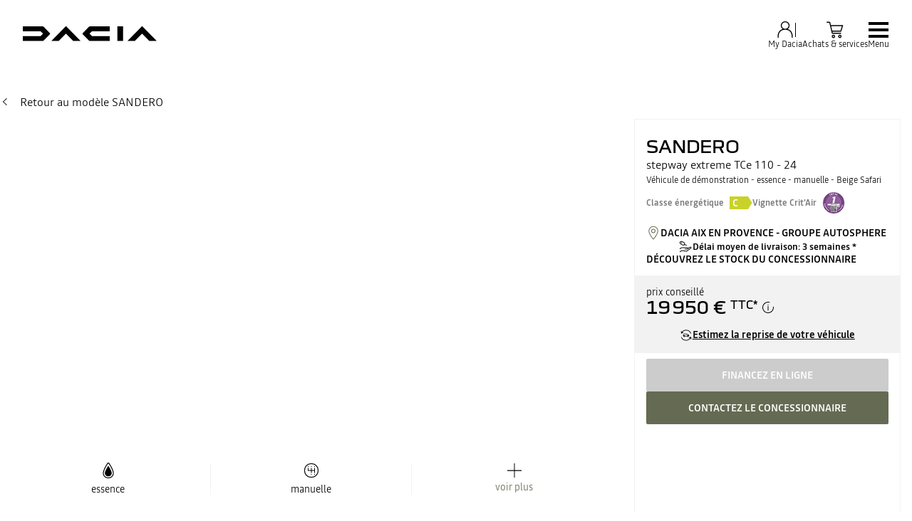

--- FILE ---
content_type: text/html; charset=utf-8
request_url: https://www.dacia.fr/achat-vehicules-neufs/vehicules.html?productId=VEH_UU1DJF00X73124950
body_size: 69283
content:
<!DOCTYPE html>
    <html lang="fr-FR" data-block-scroll="false" prefix="og: http://ogp.me/ns#">
      <head>
        <title data-react-helmet="true">Sandero stepway extreme TCe 110 - 24 Essence à AIX EN PROVENCE – Dacia</title>
        <meta data-react-helmet="true" name="charset" content="utf-8"/><meta data-react-helmet="true" name="viewport" content="width=device-width, initial-scale=1"/><meta data-react-helmet="true" name="theme-color" content="#ffffff"/><meta data-react-helmet="true" name="msapplication-TileColor" content="#ffffff"/><meta data-react-helmet="true" name="msapplication-TileImage" content="/dacia/ms-icon-144x144.png"/><meta data-react-helmet="true" name="description" content="Sandero stepway extreme TCe 110 - 24 Essence Boîte de vitesses manuelle neuve, 5 places, Beige Safari en stock - DACIA AIX EN PROVENCE - GROUPE AUTOSPHERE AIX EN PROVENCE."/><meta data-react-helmet="true" name="robots" content="index,follow"/><meta data-react-helmet="true" property="og:type" content="article"/><meta data-react-helmet="true" property="og:title" content="SANDERO stepway extreme TCe 110 - 24"/><meta data-react-helmet="true" property="og:url" content="https://www.dacia.fr/achat-vehicules-neufs/vehicules.html?productId=VEH_UU1DJF00X73124950"/><meta data-react-helmet="true" property="og:image" content="https://rvp-datahub-wired-prod-1-euw1.wrd-aws.com/rplugdcs2renaultcom/co/fr/his/c/BAYWr/AF-inAK8ASZg/r_inventory_card_1/r_inventory_card_1_density1_large"/><meta data-react-helmet="true" property="og:description" content="Véhicule de démonstration - essence - manuelle - Beige Safari"/><meta data-react-helmet="true" property="og:locale" content="fr-FR"/><meta data-react-helmet="true" name="twitter:card" content="summary_large_image"/><meta data-react-helmet="true" name="twitter:title" content="SANDERO stepway extreme TCe 110 - 24"/><meta data-react-helmet="true" name="twitter:url" content="https://www.dacia.fr/achat-vehicules-neufs/vehicules.html?productId=VEH_UU1DJF00X73124950"/><meta data-react-helmet="true" name="twitter:image" content="https://rvp-datahub-wired-prod-1-euw1.wrd-aws.com/rplugdcs2renaultcom/co/fr/his/c/BAYWr/AF-inAK8ASZg/r_inventory_card_1/r_inventory_card_1_density1_large"/><meta data-react-helmet="true" name="twitter:description" content="Véhicule de démonstration - essence - manuelle - Beige Safari"/>
        <link rel="preconnect" href="https://cdn.group.renault.com" />
        <link rel="preconnect" href="https://www.googletagmanager.com" />
        <link rel="preconnect" href="https://www.google-analytics.com" />
        <link data-react-helmet="true" rel="apple-touch-icon" sizes="57x57" href="/dacia/apple-icon-57x57.png?ck=8"/><link data-react-helmet="true" rel="apple-touch-icon" sizes="60x60" href="/dacia/apple-icon-60x60.png?ck=8"/><link data-react-helmet="true" rel="apple-touch-icon" sizes="72x72" href="/dacia/apple-icon-72x72.png?ck=8"/><link data-react-helmet="true" rel="apple-touch-icon" sizes="76x76" href="/dacia/apple-icon-76x76.png?ck=8"/><link data-react-helmet="true" rel="apple-touch-icon" sizes="114x114" href="/dacia/apple-icon-114x114.png?ck=8"/><link data-react-helmet="true" rel="apple-touch-icon" sizes="120x120" href="/dacia/apple-icon-120x120.png?ck=8"/><link data-react-helmet="true" rel="apple-touch-icon" sizes="144x144" href="/dacia/apple-icon-144x144.png?ck=8"/><link data-react-helmet="true" rel="apple-touch-icon" sizes="152x152" href="/dacia/apple-icon-152x152.png?ck=8"/><link data-react-helmet="true" rel="apple-touch-icon" sizes="180x180" href="/dacia/apple-icon-180x180.png?ck=8"/><link data-react-helmet="true" rel="icon" type="image/png" sizes="192x192" href="/dacia/android-icon-192x192.png?ck=8"/><link data-react-helmet="true" rel="icon" type="image/png" href="/dacia/favicon-16x16.png?ck=8" sizes="16x16"/><link data-react-helmet="true" rel="icon" type="image/png" href="/dacia/favicon-32x32.png?ck=8" sizes="32x32"/><link data-react-helmet="true" rel="icon" type="image/png" href="/dacia/favicon-96x96.png?ck=8" sizes="96x96"/><link data-react-helmet="true" rel="canonical" href="https://www.dacia.fr/achat-vehicules-neufs/vehicules.html?productId=VEH_UU1DJF00X73124950"/>
        <link rel="preload" href="/vendor/supportDetect-2025-02-17.js"  as="script"  >
<link rel="preload" href="/client/DaciaBlock-Regular-LGC-9f0e8bb4a8f1d88a.woff2" type="font/woff2" as="font" crossorigin="anonymous" >
<link rel="preload" href="/client/DaciaBlockExtended-Bold-LGC-37d0b06031d34066.woff2" type="font/woff2" as="font" crossorigin="anonymous" >
<link rel="preload" href="/client/Read-Medium-LGC-c76eb7b8689fb7f1.woff2" type="font/woff2" as="font" crossorigin="anonymous" >
<link rel="preload" href="/client/Read-Light-LGC-0333e4ec10ad1f34.woff2" type="font/woff2" as="font" crossorigin="anonymous" >
<link rel="preload" href="/client/d-main-ca68d5499ab9492f.js"  as="script"  >
<link rel="preload" href="/client/d-main-6de2ce1c922d9d46.js"  as="script"  >
<link rel="preload" href="/client/d-dacia-header-v2-e35c00659cb52f93.js"  as="script"  >
<link rel="preload" href="/client/d-nci-details-df5dc201c4b261e0.js"  as="script"  >
<link rel="preload" href="/client/d-one-ui-layout-tooltip-c6ffae46dfb00f1e.js"  as="script"  >
<link rel="preload" href="/client/d-slice-6-va-6a051aacb14a13a2.js"  as="script"  >
<link rel="preload" href="/client/d-compD1v0-be9888f3446066a6.js"  as="script"  >
<link rel="preload" href="/client/d-technical-specifications-9c92925f4bf23bd7.js"  as="script"  >
<link rel="preload" href="/client/d-nci-demo-details-1a8706e7be7dca38.js"  as="script"  >
<link rel="preload" href="/client/d-comp4v0-a1825c0cc84dfca7.js"  as="script"  >
<link rel="preload" href="/client/d-vehicle-equipments-9144502238dac19a.js"  as="script"  >
<link rel="preload" href="/client/d-marketplace-finance-simulator-f7650d13b7c2e400.js"  as="script"  >
<link rel="preload" href="/client/d-async-rci-financing-b414be0018d54ab1.js"  as="script"  >
<link rel="preload" href="/client/d-nci-energy-graph-dffbde63ca4dcbd5.js"  as="script"  >
<link rel="preload" href="/client/d-tradein-v2-home-927c95996fc6b5bc.js"  as="script"  >
<link rel="preload" href="/client/d-slice-horizontal-cards-9c6253b1252c2346.js"  as="script"  >
<link rel="preload" href="/client/d-subCompD3v0-d6672d095e7aac73.js"  as="script"  >
<link rel="preload" href="/client/d-nci-dealer-3ecbda2ad6d13720.js"  as="script"  >
<link rel="preload" href="/client/d-marketplace-price-disclaimer-f1c718a9549451fb.js"  as="script"  >
<link rel="preload" href="/client/d-pre-footer-ae0b0179ff895686.js"  as="script"  >
<link rel="preload" href="/client/d-footer-44cace9a65ee1811.js"  as="script"  >
<link rel="preload" href="/client/d-renault-legalfooter-5e9c89d32e49beb9.js"  as="script"  >
<link rel="preload" href="/client/d-cookie-one-trust-10bb4df2a454d172.js"  as="script"  >
        
        <link href="/client/d-dacia-068d491f77ec5398.css" media="screen, projection, print" rel="stylesheet" type="text/css" />
<link href="/client/d-dacia-header-v2-f4c369b19e48ea82.css" media="screen, projection, print" rel="stylesheet" type="text/css" />
<link href="/client/d-nci-details-78b0df0988d354bb.css" media="screen, projection, print" rel="stylesheet" type="text/css" />
<link href="/client/d-one-ui-layout-tooltip-0ec13ab6cabaf48d.css" media="screen, projection, print" rel="stylesheet" type="text/css" />
<link href="/client/d-compD1v0-20aabf0e92c82a40.css" media="screen, projection, print" rel="stylesheet" type="text/css" />
<link href="/client/d-technical-specifications-18edde101a1ef97c.css" media="screen, projection, print" rel="stylesheet" type="text/css" />
<link href="/client/d-nci-demo-details-06f9a3fa393f0ea4.css" media="screen, projection, print" rel="stylesheet" type="text/css" />
<link href="/client/d-comp4v0-318a0be3a645bfbe.css" media="screen, projection, print" rel="stylesheet" type="text/css" />
<link href="/client/d-vehicle-equipments-83091e867e4d2415.css" media="screen, projection, print" rel="stylesheet" type="text/css" />
<link href="/client/d-marketplace-finance-simulator-b3c6fefc18d70ed5.css" media="screen, projection, print" rel="stylesheet" type="text/css" />
<link href="/client/d-async-rci-financing-16c3b610b978bbe5.css" media="screen, projection, print" rel="stylesheet" type="text/css" />
<link href="/client/d-nci-energy-graph-11c7cf7b179ef433.css" media="screen, projection, print" rel="stylesheet" type="text/css" />
<link href="/client/d-tradein-v2-home-6290c71b752abe68.css" media="screen, projection, print" rel="stylesheet" type="text/css" />
<link href="/client/d-slice-horizontal-cards-2f10a190939a9394.css" media="screen, projection, print" rel="stylesheet" type="text/css" />
<link href="/client/d-subCompD3v0-96cabb06a597218f.css" media="screen, projection, print" rel="stylesheet" type="text/css" />
<link href="/client/d-nci-dealer-28fe23840082f16d.css" media="screen, projection, print" rel="stylesheet" type="text/css" />
<link href="/client/d-marketplace-price-disclaimer-05314a47ed75119b.css" media="screen, projection, print" rel="stylesheet" type="text/css" />
<link href="/client/d-pre-footer-d152649e4eade72f.css" media="screen, projection, print" rel="stylesheet" type="text/css" />
<link href="/client/d-footer-8786c73b3241d4f6.css" media="screen, projection, print" rel="stylesheet" type="text/css" />
<link href="/client/d-renault-legalfooter-b0ffb5d6ac29d74d.css" media="screen, projection, print" rel="stylesheet" type="text/css" />
<link href="/client/d-cookie-one-trust-391d9b6e9fa8962e.css" media="screen, projection, print" rel="stylesheet" type="text/css" />
        
        
        <script data-react-helmet="true" type="application/ld+json">{"@context":"http://schema.org","@type":"BreadcrumbList","itemListElement":[{"@type":"ListItem","position":1,"item":{"@id":"https://www.dacia.fr/","name":"Dacia France"}},{"@type":"ListItem","position":2,"item":{"@id":"https://www.dacia.fr/achat-vehicules-neufs.html","name":"Véhicules neufs"}},{"@type":"ListItem","position":3,"item":{"@id":"https://www.dacia.fr/achat-vehicules-neufs/vehicules.html?productId=VEH_UU1DJF00X73124950","name":"Sandero stepway extreme TCe 110 - 24 Essence Boîte de vitesses manuelle "}}]}</script><script data-react-helmet="true" type="application/ld+json">{"@context":"https://schema.org","@type":"Product","name":"Sandero stepway extreme TCe 110 - 24 Essence à AIX EN PROVENCE – Dacia","description":"Sandero stepway extreme TCe 110 - 24 Essence Boîte de vitesses manuelle neuve, 5 places, Beige Safari en stock - DACIA AIX EN PROVENCE - GROUPE AUTOSPHERE AIX EN PROVENCE.","image":["https://rvp-datahub-wired-prod-1-euw1.wrd-aws.com/rplugdcs2renaultcom/co/fr/his/c/BAYWr/AF-inAK8ASZg/r_inventory_card_1/r_inventory_card_1_density1_large"],"mpn":"UU1DJF00X73124950","brand":{"@type":"Brand","name":"Dacia"},"offers":{"@type":"Offer","url":"https://www.dacia.fr/achat-vehicules-neufs/vehicules.html?productId=VEH_UU1DJF00X73124950","priceCurrency":"EUR","price":19950,"itemCondition":"https://schema.org/NewCondition","availability":"https://schema.org/InStock"}}</script><script data-react-helmet="true" type="application/ld+json">{"@context":"http://schema.org","@type":"Organization","@id":"https://www.dacia.fr#organization","url":"https://www.dacia.fr","name":"dacia","sameAs":[]}</script>
        <link rel="manifest" href="/dacia/manifest.json">
        
  <script type='text/javascript'>
      window.ccLayer = window.ccLayer || [];
      var dataLayer = window.dataLayer = window.dataLayer || [];
      var firstPush = {"languageCode":"fr","countryCode":"FR","brand":"dacia","gtmServer":"OFFICIAL_GTM_SERVER","ccParameters":{"design":"","legal":"","position":"bottom","solution":"one"},"businessType":"new-car","mboxActivated":"no","pageName":"nci|passenger-cars|details","pageType":"inventory","eeAction":"eeProductView","vehicleId":"BI1","vehicleModel":"Sandero","vehicleVersion":"stepway extreme TCe 110 - 24","dealerId":"00000032_001","year":"","postalCode":"13090","exteriorColor":"beige","transmission":"Boîte de vitesses manuelle","bodyStyle":"","currency":"EUR","country":"FR","products":[{"id":"BI1","name":"Sandero","vehicleType":"demonstration-vehicle","price":"19950","brand":"Dacia","category":"newCars","quantity":1,"vehicleVersion":"stepway extreme TCe 110 - 24","dealerId":"00000032_001","dealerName":"DACIA AIX EN PROVENCE - GROUPE AUTOSPHERE"}]};
      dataLayer.push(firstPush);
      dataLayer.push({event: '55experience_pageChange'});
      
    </script>
        <style>
          :root {
            --model-color-id: unset ;
          }
        </style>
      </head>
      <body class="Product_nci">

        <div id='app'><link rel="preload" as="image" href="https://rvp-datahub-wired-prod-1-euw1.wrd-aws.com/rplugdcs2renaultcom/co/fr/his/c/BAYWr/AF-inAK8ASZg/r_inventory_card_1/r_inventory_card_1_density1_large"/><link rel="preload" as="image" href="https://cdn.group.renault.com/pictograms/D3-0_Icon_bar/dacia-round_zen-blue.svg.asset.svg/e2199b29ab.svg"/><link rel="preload" as="image" href="https://cdn.group.renault.com/pictograms/D3-0_Icon_bar/dacia_round_laptop-blue.svg.asset.svg/70922343c4.svg"/><link rel="preload" as="image" href="https://cdn.group.renault.com/pictograms/D3-0_Icon_bar/dacia_round_warranty-blue.svg.asset.svg/1eeb61f953.svg"/><link rel="preload" as="image" href="https://cdn.group.renault.com/pictograms/D3-0_Icon_bar/dacia_round_localisation-blue.svg.asset.svg/eff79c66cd.svg"/><div class="Main"><div class="MainContainer"><div class="Page" id="Page"><div class="ContentZone ContentZone__menu"><div class="DaciaMainHeaderV2"><header class="DaciaMainHeaderV2__header"><a title="" class="DaciaMainHeaderV2__logo" href="/" data-discover="true"><svg xmlns="http://www.w3.org/2000/svg" viewBox="0 0 180 20" class="DaciaMainHeaderV2__logoSvg" title="Dacia : gamme, achat de voitures neuves"><path d="M127.109 19.62h7.678V0h-7.678zM88.459 1.06 80.62 9.01c-.28.302-.431.54-.431.8 0 .259.15.496.431.799l7.838 7.952c.82.821 1.382 1.059 2.59 1.059h25.823v-6.634H93.036L89.668 9.81l3.368-3.176h23.836V0H91.05c-1.21 0-1.77.238-2.591 1.059zM28.413 18.562l7.838-7.952c.28-.303.431-.54.431-.8 0-.259-.15-.497-.431-.8l-7.838-7.95C27.593.238 27.031 0 25.823 0H0v6.634h23.836l3.368 3.176-3.368 3.177H0v6.634h25.822c1.21 0 1.77-.238 2.591-1.059m141.605 1.059H180L161.173.448c-.3-.299-.536-.448-.794-.448-.257 0-.494.15-.794.448L140.758 19.62h9.897l9.66-9.939zm-102.37 0h9.982L58.804.448c-.3-.299-.537-.448-.795-.448-.257 0-.493.15-.794.448L38.39 19.62h9.896l9.66-9.939 9.703 9.939z"></path></svg></a><div class="DaciaMainHeaderV2__buttons"><div class="DaciaMainHeaderV2__links"><div class="MyAccount "><button class="MyAccount__container" type="button" data-track="click" data-track-event="navigationClick" data-track-button-text="My Dacia" data-track-destination="none"><svg xmlns="http://www.w3.org/2000/svg" viewBox="0 0 24 24" class="MyAccount__userSvg"><path fill-rule="evenodd" d="M17.35 6.745A5.06 5.06 0 0 1 14.95 11c3.945 1.03 6.15 4.275 6.15 9.245v1.5h-1.2v-1.5c0-7.31-4.95-8.4-7.9-8.4s-7.9 1.09-7.9 8.4v1.5H2.9v-1.5C2.9 15.27 5.105 12 9.05 11a5.06 5.06 0 0 1-2.4-4.25A5.235 5.235 0 0 1 12 1.65a5.235 5.235 0 0 1 5.35 5.095M12 2.85a4.035 4.035 0 0 0-4.15 3.9 4.035 4.035 0 0 0 4.15 3.9 4.035 4.035 0 0 0 4.15-3.9A4.035 4.035 0 0 0 12 2.85" clip-rule="evenodd"></path></svg><div class="MyAccount__account">My Dacia</div></button></div><div class="MainHeaderEntry"><button class="MainHeaderEntry__button" type="button" data-track="click"><svg xmlns="http://www.w3.org/2000/svg" viewBox="0 0 24 24" class="MainHeaderEntry__icon"><path d="M9.29 16.7h10.005v-1.2H9.29a.17.17 0 0 1-.165-.13l-.285-1.235h10.55l2.425-7.875H7.02l-.705-3.045a1.364 1.364 0 0 0-1.335-1.06H2v1.2h2.98c.08 0 .15.055.165.13L7.95 15.64c.145.625.695 1.06 1.335 1.06zM7.3 7.455h12.89l-1.685 5.475h-9.94zm2.79 10.355c-1.205 0-2.01.81-2.01 2.01s.81 2.01 2.01 2.01 2.01-.81 2.01-2.01-.81-2.01-2.01-2.01m0 2.825c-.545 0-.81-.265-.81-.81s.265-.81.81-.81.81.265.81.81-.265.81-.81.81m7.705-2.825c-1.205 0-2.01.81-2.01 2.01s.81 2.01 2.01 2.01 2.01-.81 2.01-2.01-.81-2.01-2.01-2.01m0 2.825c-.545 0-.81-.265-.81-.81s.265-.81.81-.81.81.265.81.81-.265.81-.81.81"></path></svg><div class="MainHeaderEntry__label">Achats &amp; services</div></button></div></div><button class="NavigationToggle__menuToggle" type="button"><div class="NavigationToggle__menuToggleIcon"><span class="NavigationToggle__menuToggleLines"></span></div><span class="NavigationToggle__menuToggleLabel">menu</span></button></div></header><nav class="DaciaMainHeaderV2__navigation"><div class="DaciaMainHeaderV2__top"><button class="NavigationToggle__menuToggle" type="button"><div class="NavigationToggle__menuToggleIcon is-closed"><span class="NavigationToggle__menuToggleLines"></span></div><span class="NavigationToggle__menuToggleLabel is-close">menu</span></button></div><div class="DaciaMainHeaderV2__menu"><div class="DaciaMainHeaderV2__wrapper"><div class="DaciaMainHeaderV2__models-container"><div class="DaciaMainHeaderV2__models"><button type="button" class="DaciaMainHeaderV2__close"></button><div class="ModelPickerCard"><div class="ModelPickerCard__contentWrapper"><a title="" class="ModelPickerCard__link" href="/gamme-electrique-et-hybride/spring-citadine.html" data-discover="true"><span class="ModelPickerCard__title">Spring</span></a><div class="ModelPickerCard__price"><div class="ModelStartingPrice"><div class="ModelStartingPrice__price"><span class="ModelStartingPrice__priceWrapper"><span class="NormalizedPrice is-small">prix à partir de <!-- -->16 520 €<span class="ModelStartingPrice__SvgIconInfo"><button class="DisclaimerTooltip__cta" type="button"><svg xmlns="http://www.w3.org/2000/svg" viewBox="0 0 24 24" style="--InfoIcon-size-default:14px;--InfoIcon-size-medium:14px;--InfoIcon-size-large:14px" class="InfoIcon"><path fill-rule="evenodd" d="M12 2.65a9.35 9.35 0 1 0 9.304 8.414.65.65 0 1 1 1.294-.128q.051.525.052 1.064c0 5.882-4.768 10.65-10.65 10.65S1.35 17.882 1.35 12 6.118 1.35 12 1.35c.918 0 1.81.116 2.662.336a.65.65 0 1 1-.324 1.259A9.4 9.4 0 0 0 12 2.65" clip-rule="evenodd"></path><path d="M12.8 7.3a.8.8 0 1 1-1.6 0 .8.8 0 0 1 1.6 0"></path><path fill-rule="evenodd" d="M12 9.25a.75.75 0 0 1 .75.75v7a.75.75 0 0 1-1.5 0v-7a.75.75 0 0 1 .75-.75" clip-rule="evenodd"></path></svg></button></span></span></span></div><span class="ModelVersionEngine ModelStartingPrice__modelVersionAndEngine has-inheritColor">Spring essential 70</span><div class="EnvironmentalData is-horizontal"></div></div></div><div class="ModelPickerCard__tagsList"><span class="EnergyBadgeList__text is-ev">électrique</span></div></div><figure class="ModelPickerCard__image"><picture class="PictureElement Image" style="--image-default-aspect-ratio:3/2;--image-medium-aspect-ratio:3/2;--image-large-aspect-ratio:3/2;--image-default-width:100%;--image-medium-width:100%;--image-large-width:100%;--image-default-height:auto;--image-medium-height:auto;--image-large-height:auto;--image-object-fit:contain"><source srcSet="/agg/vn/unique/ONE_DACIA_PP_XLARGE_DENSITY1/d_brandSite_carPicker_1.png?uri=https%3A%2F%2Ffr.co.rplug.renault.com%2Fproduct%2Fmodel%2FS2E%2Fspring-electrique%2Fc%2FA-ENS_0MDL2P1SERIELIM3_-TEKQZ, /agg/vn/unique/ONE_DACIA_PP_XLARGE_DENSITY2/d_brandSite_carPicker_1.png?uri=https%3A%2F%2Ffr.co.rplug.renault.com%2Fproduct%2Fmodel%2FS2E%2Fspring-electrique%2Fc%2FA-ENS_0MDL2P1SERIELIM3_-TEKQZ 2x" media="(min-width: 1024px)"/><source srcSet="/agg/vn/unique/ONE_DACIA_PP_LARGE_DENSITY1/d_brandSite_carPicker_1.png?uri=https%3A%2F%2Ffr.co.rplug.renault.com%2Fproduct%2Fmodel%2FS2E%2Fspring-electrique%2Fc%2FA-ENS_0MDL2P1SERIELIM3_-TEKQZ, /agg/vn/unique/ONE_DACIA_PP_LARGE_DENSITY2/d_brandSite_carPicker_1.png?uri=https%3A%2F%2Ffr.co.rplug.renault.com%2Fproduct%2Fmodel%2FS2E%2Fspring-electrique%2Fc%2FA-ENS_0MDL2P1SERIELIM3_-TEKQZ 2x"/><img src="/agg/vn/unique/ONE_DACIA_PP_LARGE_DENSITY1/d_brandSite_carPicker_1.png?uri=https%3A%2F%2Ffr.co.rplug.renault.com%2Fproduct%2Fmodel%2FS2E%2Fspring-electrique%2Fc%2FA-ENS_0MDL2P1SERIELIM3_-TEKQZ" alt="Spring" class="PictureElement__imgDefault" loading="lazy"/><noscript><img src="/agg/vn/unique/ONE_DACIA_PP_LARGE_DENSITY1/d_brandSite_carPicker_1.png?uri=https%3A%2F%2Ffr.co.rplug.renault.com%2Fproduct%2Fmodel%2FS2E%2Fspring-electrique%2Fc%2FA-ENS_0MDL2P1SERIELIM3_-TEKQZ" alt="Spring" /></noscript></picture></figure></div><div class="ModelPickerCard"><div class="ModelPickerCard__contentWrapper"><a title="" class="ModelPickerCard__link" href="/gamme-vehicules/sandero-citadine.html" data-discover="true"><span class="ModelPickerCard__title">Nouvelle Sandero</span></a><div class="ModelPickerCard__price"><div class="ModelStartingPrice"><div class="ModelStartingPrice__price"><span class="ModelStartingPrice__priceWrapper"><span class="NormalizedPrice is-small">prix à partir de <!-- -->13 290 €<span class="ModelStartingPrice__SvgIconInfo"><button class="DisclaimerTooltip__cta" type="button"><svg xmlns="http://www.w3.org/2000/svg" viewBox="0 0 24 24" style="--InfoIcon-size-default:14px;--InfoIcon-size-medium:14px;--InfoIcon-size-large:14px" class="InfoIcon"><path fill-rule="evenodd" d="M12 2.65a9.35 9.35 0 1 0 9.304 8.414.65.65 0 1 1 1.294-.128q.051.525.052 1.064c0 5.882-4.768 10.65-10.65 10.65S1.35 17.882 1.35 12 6.118 1.35 12 1.35c.918 0 1.81.116 2.662.336a.65.65 0 1 1-.324 1.259A9.4 9.4 0 0 0 12 2.65" clip-rule="evenodd"></path><path d="M12.8 7.3a.8.8 0 1 1-1.6 0 .8.8 0 0 1 1.6 0"></path><path fill-rule="evenodd" d="M12 9.25a.75.75 0 0 1 .75.75v7a.75.75 0 0 1-1.5 0v-7a.75.75 0 0 1 .75-.75" clip-rule="evenodd"></path></svg></button></span></span></span></div><span class="ModelVersionEngine ModelStartingPrice__modelVersionAndEngine has-inheritColor">Nouvelle Sandero essential SCe 65 - 25</span><div class="EnvironmentalData is-horizontal"></div></div></div><div class="ModelPickerCard__tagsList"></div></div><figure class="ModelPickerCard__image"><picture class="PictureElement Image" style="--image-default-aspect-ratio:3/2;--image-medium-aspect-ratio:3/2;--image-large-aspect-ratio:3/2;--image-default-width:100%;--image-medium-width:100%;--image-large-width:100%;--image-default-height:auto;--image-medium-height:auto;--image-large-height:auto;--image-object-fit:contain"><source srcSet="/agg/vn/unique/ONE_DACIA_PP_XLARGE_DENSITY1/d_brandSite_carPicker_1.png?uri=https%3A%2F%2Ffr.co.rplug.renault.com%2Fproduct%2Fmodel%2FBI1%2Fnouvelle-sandero%2Fc%2FA-ENS_0MDL2P1SERIELIM3_-TEHNV, /agg/vn/unique/ONE_DACIA_PP_XLARGE_DENSITY2/d_brandSite_carPicker_1.png?uri=https%3A%2F%2Ffr.co.rplug.renault.com%2Fproduct%2Fmodel%2FBI1%2Fnouvelle-sandero%2Fc%2FA-ENS_0MDL2P1SERIELIM3_-TEHNV 2x" media="(min-width: 1024px)"/><source srcSet="/agg/vn/unique/ONE_DACIA_PP_LARGE_DENSITY1/d_brandSite_carPicker_1.png?uri=https%3A%2F%2Ffr.co.rplug.renault.com%2Fproduct%2Fmodel%2FBI1%2Fnouvelle-sandero%2Fc%2FA-ENS_0MDL2P1SERIELIM3_-TEHNV, /agg/vn/unique/ONE_DACIA_PP_LARGE_DENSITY2/d_brandSite_carPicker_1.png?uri=https%3A%2F%2Ffr.co.rplug.renault.com%2Fproduct%2Fmodel%2FBI1%2Fnouvelle-sandero%2Fc%2FA-ENS_0MDL2P1SERIELIM3_-TEHNV 2x"/><img src="/agg/vn/unique/ONE_DACIA_PP_LARGE_DENSITY1/d_brandSite_carPicker_1.png?uri=https%3A%2F%2Ffr.co.rplug.renault.com%2Fproduct%2Fmodel%2FBI1%2Fnouvelle-sandero%2Fc%2FA-ENS_0MDL2P1SERIELIM3_-TEHNV" alt="Nouvelle Sandero" class="PictureElement__imgDefault" loading="lazy"/><noscript><img src="/agg/vn/unique/ONE_DACIA_PP_LARGE_DENSITY1/d_brandSite_carPicker_1.png?uri=https%3A%2F%2Ffr.co.rplug.renault.com%2Fproduct%2Fmodel%2FBI1%2Fnouvelle-sandero%2Fc%2FA-ENS_0MDL2P1SERIELIM3_-TEHNV" alt="Nouvelle Sandero" /></noscript></picture></figure></div><div class="ModelPickerCard"><div class="ModelPickerCard__contentWrapper"><a title="" class="ModelPickerCard__link" href="/gamme-vehicules/sandero-stepway-crossover.html" data-discover="true"><span class="ModelPickerCard__title">Nouvelle Sandero Stepway</span></a><div class="ModelPickerCard__price"><div class="ModelStartingPrice"><div class="ModelStartingPrice__price"><span class="ModelStartingPrice__priceWrapper"><span class="NormalizedPrice is-small">prix à partir de <!-- -->16 350 €<span class="ModelStartingPrice__SvgIconInfo"><button class="DisclaimerTooltip__cta" type="button"><svg xmlns="http://www.w3.org/2000/svg" viewBox="0 0 24 24" style="--InfoIcon-size-default:14px;--InfoIcon-size-medium:14px;--InfoIcon-size-large:14px" class="InfoIcon"><path fill-rule="evenodd" d="M12 2.65a9.35 9.35 0 1 0 9.304 8.414.65.65 0 1 1 1.294-.128q.051.525.052 1.064c0 5.882-4.768 10.65-10.65 10.65S1.35 17.882 1.35 12 6.118 1.35 12 1.35c.918 0 1.81.116 2.662.336a.65.65 0 1 1-.324 1.259A9.4 9.4 0 0 0 12 2.65" clip-rule="evenodd"></path><path d="M12.8 7.3a.8.8 0 1 1-1.6 0 .8.8 0 0 1 1.6 0"></path><path fill-rule="evenodd" d="M12 9.25a.75.75 0 0 1 .75.75v7a.75.75 0 0 1-1.5 0v-7a.75.75 0 0 1 .75-.75" clip-rule="evenodd"></path></svg></button></span></span></span></div><span class="ModelVersionEngine ModelStartingPrice__modelVersionAndEngine has-inheritColor">Nouvelle Sandero Stepway stepway essential Eco-G 120 - 25</span><div class="EnvironmentalData is-horizontal"></div></div></div><div class="ModelPickerCard__tagsList"></div></div><figure class="ModelPickerCard__image"><picture class="PictureElement Image" style="--image-default-aspect-ratio:3/2;--image-medium-aspect-ratio:3/2;--image-large-aspect-ratio:3/2;--image-default-width:100%;--image-medium-width:100%;--image-large-width:100%;--image-default-height:auto;--image-medium-height:auto;--image-large-height:auto;--image-object-fit:contain"><source srcSet="/agg/vn/unique/ONE_DACIA_PP_XLARGE_DENSITY1/d_brandSite_carPicker_1.png?uri=https%3A%2F%2Ffr.co.rplug.renault.com%2Fproduct%2Fmodel%2FBI1%3Bmtc%3DVSUVE%2Fnouvelle-sandero%2Fc%2FA-ENS_0MDL2PSL1SERIELIM3_-TEEQK, /agg/vn/unique/ONE_DACIA_PP_XLARGE_DENSITY2/d_brandSite_carPicker_1.png?uri=https%3A%2F%2Ffr.co.rplug.renault.com%2Fproduct%2Fmodel%2FBI1%3Bmtc%3DVSUVE%2Fnouvelle-sandero%2Fc%2FA-ENS_0MDL2PSL1SERIELIM3_-TEEQK 2x" media="(min-width: 1024px)"/><source srcSet="/agg/vn/unique/ONE_DACIA_PP_LARGE_DENSITY1/d_brandSite_carPicker_1.png?uri=https%3A%2F%2Ffr.co.rplug.renault.com%2Fproduct%2Fmodel%2FBI1%3Bmtc%3DVSUVE%2Fnouvelle-sandero%2Fc%2FA-ENS_0MDL2PSL1SERIELIM3_-TEEQK, /agg/vn/unique/ONE_DACIA_PP_LARGE_DENSITY2/d_brandSite_carPicker_1.png?uri=https%3A%2F%2Ffr.co.rplug.renault.com%2Fproduct%2Fmodel%2FBI1%3Bmtc%3DVSUVE%2Fnouvelle-sandero%2Fc%2FA-ENS_0MDL2PSL1SERIELIM3_-TEEQK 2x"/><img src="/agg/vn/unique/ONE_DACIA_PP_LARGE_DENSITY1/d_brandSite_carPicker_1.png?uri=https%3A%2F%2Ffr.co.rplug.renault.com%2Fproduct%2Fmodel%2FBI1%3Bmtc%3DVSUVE%2Fnouvelle-sandero%2Fc%2FA-ENS_0MDL2PSL1SERIELIM3_-TEEQK" alt="Nouvelle Sandero Stepway" class="PictureElement__imgDefault" loading="lazy"/><noscript><img src="/agg/vn/unique/ONE_DACIA_PP_LARGE_DENSITY1/d_brandSite_carPicker_1.png?uri=https%3A%2F%2Ffr.co.rplug.renault.com%2Fproduct%2Fmodel%2FBI1%3Bmtc%3DVSUVE%2Fnouvelle-sandero%2Fc%2FA-ENS_0MDL2PSL1SERIELIM3_-TEEQK" alt="Nouvelle Sandero Stepway" /></noscript></picture></figure></div><div class="ModelPickerCard"><div class="ModelPickerCard__contentWrapper"><a title="" class="ModelPickerCard__link" href="/gamme-vehicules/jogger.html" data-discover="true"><span class="ModelPickerCard__title">Nouveau Jogger</span></a><div class="ModelPickerCard__price"><div class="ModelStartingPrice"><div class="ModelStartingPrice__price"><span class="ModelStartingPrice__priceWrapper"><span class="NormalizedPrice is-small">prix à partir de <!-- -->18 700 €<span class="ModelStartingPrice__SvgIconInfo"><button class="DisclaimerTooltip__cta" type="button"><svg xmlns="http://www.w3.org/2000/svg" viewBox="0 0 24 24" style="--InfoIcon-size-default:14px;--InfoIcon-size-medium:14px;--InfoIcon-size-large:14px" class="InfoIcon"><path fill-rule="evenodd" d="M12 2.65a9.35 9.35 0 1 0 9.304 8.414.65.65 0 1 1 1.294-.128q.051.525.052 1.064c0 5.882-4.768 10.65-10.65 10.65S1.35 17.882 1.35 12 6.118 1.35 12 1.35c.918 0 1.81.116 2.662.336a.65.65 0 1 1-.324 1.259A9.4 9.4 0 0 0 12 2.65" clip-rule="evenodd"></path><path d="M12.8 7.3a.8.8 0 1 1-1.6 0 .8.8 0 0 1 1.6 0"></path><path fill-rule="evenodd" d="M12 9.25a.75.75 0 0 1 .75.75v7a.75.75 0 0 1-1.5 0v-7a.75.75 0 0 1 .75-.75" clip-rule="evenodd"></path></svg></button></span></span></span></div><span class="ModelVersionEngine ModelStartingPrice__modelVersionAndEngine has-inheritColor">Nouveau Jogger essential Eco-G 120 - 5 places - 25</span><div class="EnvironmentalData is-horizontal"></div></div></div><div class="ModelPickerCard__tagsList"><span class="EnergyBadgeList__existsIn">existe en :</span><span class="EnergyBadgeList__text is-ev">full hybrid</span></div></div><figure class="ModelPickerCard__image"><picture class="PictureElement Image" style="--image-default-aspect-ratio:3/2;--image-medium-aspect-ratio:3/2;--image-large-aspect-ratio:3/2;--image-default-width:100%;--image-medium-width:100%;--image-large-width:100%;--image-default-height:auto;--image-medium-height:auto;--image-large-height:auto;--image-object-fit:contain"><source srcSet="/agg/vn/unique/ONE_DACIA_PP_XLARGE_DENSITY1/d_brandSite_carPicker_1.png?uri=https%3A%2F%2Ffr.co.rplug.renault.com%2Fproduct%2Fmodel%2FRI1%2Fjogger%2Fc%2FA-ENS_0MDL2P1SERIELIM4_-TEHNV, /agg/vn/unique/ONE_DACIA_PP_XLARGE_DENSITY2/d_brandSite_carPicker_1.png?uri=https%3A%2F%2Ffr.co.rplug.renault.com%2Fproduct%2Fmodel%2FRI1%2Fjogger%2Fc%2FA-ENS_0MDL2P1SERIELIM4_-TEHNV 2x" media="(min-width: 1024px)"/><source srcSet="/agg/vn/unique/ONE_DACIA_PP_LARGE_DENSITY1/d_brandSite_carPicker_1.png?uri=https%3A%2F%2Ffr.co.rplug.renault.com%2Fproduct%2Fmodel%2FRI1%2Fjogger%2Fc%2FA-ENS_0MDL2P1SERIELIM4_-TEHNV, /agg/vn/unique/ONE_DACIA_PP_LARGE_DENSITY2/d_brandSite_carPicker_1.png?uri=https%3A%2F%2Ffr.co.rplug.renault.com%2Fproduct%2Fmodel%2FRI1%2Fjogger%2Fc%2FA-ENS_0MDL2P1SERIELIM4_-TEHNV 2x"/><img src="/agg/vn/unique/ONE_DACIA_PP_LARGE_DENSITY1/d_brandSite_carPicker_1.png?uri=https%3A%2F%2Ffr.co.rplug.renault.com%2Fproduct%2Fmodel%2FRI1%2Fjogger%2Fc%2FA-ENS_0MDL2P1SERIELIM4_-TEHNV" alt="Nouveau Jogger" class="PictureElement__imgDefault" loading="lazy"/><noscript><img src="/agg/vn/unique/ONE_DACIA_PP_LARGE_DENSITY1/d_brandSite_carPicker_1.png?uri=https%3A%2F%2Ffr.co.rplug.renault.com%2Fproduct%2Fmodel%2FRI1%2Fjogger%2Fc%2FA-ENS_0MDL2P1SERIELIM4_-TEHNV" alt="Nouveau Jogger" /></noscript></picture></figure></div><div class="ModelPickerCard"><div class="ModelPickerCard__contentWrapper"><a title="" class="ModelPickerCard__link" href="/gamme-electrique-et-hybride/duster-suv.html" data-discover="true"><span class="ModelPickerCard__title">Duster</span></a><div class="ModelPickerCard__price"><div class="ModelStartingPrice"><div class="ModelStartingPrice__price"><span class="ModelStartingPrice__priceWrapper"><span class="NormalizedPrice is-small">prix à partir de <!-- -->19 990 €<span class="ModelStartingPrice__SvgIconInfo"><button class="DisclaimerTooltip__cta" type="button"><svg xmlns="http://www.w3.org/2000/svg" viewBox="0 0 24 24" style="--InfoIcon-size-default:14px;--InfoIcon-size-medium:14px;--InfoIcon-size-large:14px" class="InfoIcon"><path fill-rule="evenodd" d="M12 2.65a9.35 9.35 0 1 0 9.304 8.414.65.65 0 1 1 1.294-.128q.051.525.052 1.064c0 5.882-4.768 10.65-10.65 10.65S1.35 17.882 1.35 12 6.118 1.35 12 1.35c.918 0 1.81.116 2.662.336a.65.65 0 1 1-.324 1.259A9.4 9.4 0 0 0 12 2.65" clip-rule="evenodd"></path><path d="M12.8 7.3a.8.8 0 1 1-1.6 0 .8.8 0 0 1 1.6 0"></path><path fill-rule="evenodd" d="M12 9.25a.75.75 0 0 1 .75.75v7a.75.75 0 0 1-1.5 0v-7a.75.75 0 0 1 .75-.75" clip-rule="evenodd"></path></svg></button></span></span></span></div><span class="ModelVersionEngine ModelStartingPrice__modelVersionAndEngine has-inheritColor">Duster essential Eco-G 120</span><div class="EnvironmentalData is-horizontal"></div></div></div><div class="ModelPickerCard__tagsList"><span class="EnergyBadgeList__existsIn">existe en :</span><span class="EnergyBadgeList__text is-ev">full hybrid</span></div></div><figure class="ModelPickerCard__image"><picture class="PictureElement Image" style="--image-default-aspect-ratio:3/2;--image-medium-aspect-ratio:3/2;--image-large-aspect-ratio:3/2;--image-default-width:100%;--image-medium-width:100%;--image-large-width:100%;--image-default-height:auto;--image-medium-height:auto;--image-large-height:auto;--image-object-fit:contain"><source srcSet="/agg/vn/unique/ONE_DACIA_PP_XLARGE_DENSITY1/d_brandSite_carPicker_1.png?uri=https%3A%2F%2Ffr.co.rplug.renault.com%2Fproduct%2Fmodel%2FDU3%2Fduster%2Fc%2FA-ENS_0MDL2PSL1SERIESPE4_-TEHNV, /agg/vn/unique/ONE_DACIA_PP_XLARGE_DENSITY2/d_brandSite_carPicker_1.png?uri=https%3A%2F%2Ffr.co.rplug.renault.com%2Fproduct%2Fmodel%2FDU3%2Fduster%2Fc%2FA-ENS_0MDL2PSL1SERIESPE4_-TEHNV 2x" media="(min-width: 1024px)"/><source srcSet="/agg/vn/unique/ONE_DACIA_PP_LARGE_DENSITY1/d_brandSite_carPicker_1.png?uri=https%3A%2F%2Ffr.co.rplug.renault.com%2Fproduct%2Fmodel%2FDU3%2Fduster%2Fc%2FA-ENS_0MDL2PSL1SERIESPE4_-TEHNV, /agg/vn/unique/ONE_DACIA_PP_LARGE_DENSITY2/d_brandSite_carPicker_1.png?uri=https%3A%2F%2Ffr.co.rplug.renault.com%2Fproduct%2Fmodel%2FDU3%2Fduster%2Fc%2FA-ENS_0MDL2PSL1SERIESPE4_-TEHNV 2x"/><img src="/agg/vn/unique/ONE_DACIA_PP_LARGE_DENSITY1/d_brandSite_carPicker_1.png?uri=https%3A%2F%2Ffr.co.rplug.renault.com%2Fproduct%2Fmodel%2FDU3%2Fduster%2Fc%2FA-ENS_0MDL2PSL1SERIESPE4_-TEHNV" alt="Duster" class="PictureElement__imgDefault" loading="lazy"/><noscript><img src="/agg/vn/unique/ONE_DACIA_PP_LARGE_DENSITY1/d_brandSite_carPicker_1.png?uri=https%3A%2F%2Ffr.co.rplug.renault.com%2Fproduct%2Fmodel%2FDU3%2Fduster%2Fc%2FA-ENS_0MDL2PSL1SERIESPE4_-TEHNV" alt="Duster" /></noscript></picture></figure></div><div class="ModelPickerCard"><div class="ModelPickerCard__contentWrapper"><a title="" class="ModelPickerCard__link" href="/gamme-electrique-et-hybride/bigster-suv.html" data-discover="true"><span class="ModelPickerCard__title">Bigster</span></a><div class="ModelPickerCard__price"><div class="ModelStartingPrice"><div class="ModelStartingPrice__price"><span class="ModelStartingPrice__priceWrapper"><span class="NormalizedPrice is-small">prix à partir de <!-- -->24 990 €<span class="ModelStartingPrice__SvgIconInfo"><button class="DisclaimerTooltip__cta" type="button"><svg xmlns="http://www.w3.org/2000/svg" viewBox="0 0 24 24" style="--InfoIcon-size-default:14px;--InfoIcon-size-medium:14px;--InfoIcon-size-large:14px" class="InfoIcon"><path fill-rule="evenodd" d="M12 2.65a9.35 9.35 0 1 0 9.304 8.414.65.65 0 1 1 1.294-.128q.051.525.052 1.064c0 5.882-4.768 10.65-10.65 10.65S1.35 17.882 1.35 12 6.118 1.35 12 1.35c.918 0 1.81.116 2.662.336a.65.65 0 1 1-.324 1.259A9.4 9.4 0 0 0 12 2.65" clip-rule="evenodd"></path><path d="M12.8 7.3a.8.8 0 1 1-1.6 0 .8.8 0 0 1 1.6 0"></path><path fill-rule="evenodd" d="M12 9.25a.75.75 0 0 1 .75.75v7a.75.75 0 0 1-1.5 0v-7a.75.75 0 0 1 .75-.75" clip-rule="evenodd"></path></svg></button></span></span></span></div><span class="ModelVersionEngine ModelStartingPrice__modelVersionAndEngine has-inheritColor">Bigster essential mild hybrid-G 140</span><div class="EnvironmentalData is-horizontal"></div></div></div><div class="ModelPickerCard__tagsList"><span class="EnergyBadgeList__existsIn">existe en :</span><span class="EnergyBadgeList__text is-ev">full hybrid</span></div></div><figure class="ModelPickerCard__image"><picture class="PictureElement Image" style="--image-default-aspect-ratio:3/2;--image-medium-aspect-ratio:3/2;--image-large-aspect-ratio:3/2;--image-default-width:100%;--image-medium-width:100%;--image-large-width:100%;--image-default-height:auto;--image-medium-height:auto;--image-large-height:auto;--image-object-fit:contain"><source srcSet="/agg/vn/unique/ONE_DACIA_PP_XLARGE_DENSITY1/d_brandSite_carPicker_1.png?uri=https%3A%2F%2Ffr.co.rplug.renault.com%2Fproduct%2Fmodel%2FBD1%2Fbigster%2Fc%2FA-ENS_0MDL2P1SERIELIM3_-TERRQ, /agg/vn/unique/ONE_DACIA_PP_XLARGE_DENSITY2/d_brandSite_carPicker_1.png?uri=https%3A%2F%2Ffr.co.rplug.renault.com%2Fproduct%2Fmodel%2FBD1%2Fbigster%2Fc%2FA-ENS_0MDL2P1SERIELIM3_-TERRQ 2x" media="(min-width: 1024px)"/><source srcSet="/agg/vn/unique/ONE_DACIA_PP_LARGE_DENSITY1/d_brandSite_carPicker_1.png?uri=https%3A%2F%2Ffr.co.rplug.renault.com%2Fproduct%2Fmodel%2FBD1%2Fbigster%2Fc%2FA-ENS_0MDL2P1SERIELIM3_-TERRQ, /agg/vn/unique/ONE_DACIA_PP_LARGE_DENSITY2/d_brandSite_carPicker_1.png?uri=https%3A%2F%2Ffr.co.rplug.renault.com%2Fproduct%2Fmodel%2FBD1%2Fbigster%2Fc%2FA-ENS_0MDL2P1SERIELIM3_-TERRQ 2x"/><img src="/agg/vn/unique/ONE_DACIA_PP_LARGE_DENSITY1/d_brandSite_carPicker_1.png?uri=https%3A%2F%2Ffr.co.rplug.renault.com%2Fproduct%2Fmodel%2FBD1%2Fbigster%2Fc%2FA-ENS_0MDL2P1SERIELIM3_-TERRQ" alt="Bigster" class="PictureElement__imgDefault" loading="lazy"/><noscript><img src="/agg/vn/unique/ONE_DACIA_PP_LARGE_DENSITY1/d_brandSite_carPicker_1.png?uri=https%3A%2F%2Ffr.co.rplug.renault.com%2Fproduct%2Fmodel%2FBD1%2Fbigster%2Fc%2FA-ENS_0MDL2P1SERIELIM3_-TERRQ" alt="Bigster" /></noscript></picture></figure></div><div class="ModelPickerCard is-edito"><div class="ModelPickerCard__contentWrapper"><a title="" class="ModelPickerCard__link" href="/achat-vehicules-neufs.html" data-discover="true"><span class="ModelPickerCard__title">Nos véhicules en stock</span></a></div><figure class="ModelPickerCard__image"><picture class="PictureElement Image" style="--image-default-aspect-ratio:auto;--image-medium-aspect-ratio:auto;--image-large-aspect-ratio:auto;--image-default-width:100%;--image-medium-width:100%;--image-large-width:100%;--image-default-height:100%;--image-medium-height:100%;--image-large-height:100%;--image-object-fit:contain"><source srcSet="https://cdn.group.renault.com/dac/master/dacia-vn/editorial/new-homepage/dacia-homepage-range-001.jpg.ximg.xsmall.webp/f3ccf7f02e.webp 375w, https://cdn.group.renault.com/dac/master/dacia-vn/editorial/new-homepage/dacia-homepage-range-001.jpg.ximg.small.webp/f3ccf7f02e.webp 640w, https://cdn.group.renault.com/dac/master/dacia-vn/editorial/new-homepage/dacia-homepage-range-001.jpg.ximg.xsmallx2.webp/f3ccf7f02e.webp 750w, https://cdn.group.renault.com/dac/master/dacia-vn/editorial/new-homepage/dacia-homepage-range-001.jpg.ximg.medium.webp/f3ccf7f02e.webp 1024w, https://cdn.group.renault.com/dac/master/dacia-vn/editorial/new-homepage/dacia-homepage-range-001.jpg.ximg.large.webp/f3ccf7f02e.webp 1280w, https://cdn.group.renault.com/dac/master/dacia-vn/editorial/new-homepage/dacia-homepage-range-001.jpg.ximg.mediumx2.webp/f3ccf7f02e.webp 2048w, https://cdn.group.renault.com/dac/master/dacia-vn/editorial/new-homepage/dacia-homepage-range-001.jpg.ximg.largex2.webp/f3ccf7f02e.webp 2560w" type="image/webp" sizes="(min-width: 1024px) 1280px, (min-width: 640px) 100vw, 100vw"/><source srcSet="https://cdn.group.renault.com/dac/master/dacia-vn/editorial/new-homepage/dacia-homepage-range-001.jpg.ximg.xsmall.jpg/f3ccf7f02e.jpg 375w, https://cdn.group.renault.com/dac/master/dacia-vn/editorial/new-homepage/dacia-homepage-range-001.jpg.ximg.small.jpg/f3ccf7f02e.jpg 640w, https://cdn.group.renault.com/dac/master/dacia-vn/editorial/new-homepage/dacia-homepage-range-001.jpg.ximg.xsmallx2.jpg/f3ccf7f02e.jpg 750w, https://cdn.group.renault.com/dac/master/dacia-vn/editorial/new-homepage/dacia-homepage-range-001.jpg.ximg.medium.jpg/f3ccf7f02e.jpg 1024w, https://cdn.group.renault.com/dac/master/dacia-vn/editorial/new-homepage/dacia-homepage-range-001.jpg.ximg.large.jpg/f3ccf7f02e.jpg 1280w, https://cdn.group.renault.com/dac/master/dacia-vn/editorial/new-homepage/dacia-homepage-range-001.jpg.ximg.mediumx2.jpg/f3ccf7f02e.jpg 2048w, https://cdn.group.renault.com/dac/master/dacia-vn/editorial/new-homepage/dacia-homepage-range-001.jpg.ximg.largex2.jpg/f3ccf7f02e.jpg 2560w" type="image/jpeg" sizes="(min-width: 1024px) 1280px, (min-width: 640px) 100vw, 100vw"/><img src="https://cdn.group.renault.com/dac/master/dacia-vn/editorial/new-homepage/dacia-homepage-range-001.jpg.ximg.xsmall.jpg/f3ccf7f02e.jpg" alt="Nos véhicules en stock" class="PictureElement__imgDefault" loading="lazy"/><noscript><img src="https://cdn.group.renault.com/dac/master/dacia-vn/editorial/new-homepage/dacia-homepage-range-001.jpg.ximg.xsmall.jpg/f3ccf7f02e.jpg" alt="Nos véhicules en stock" /></noscript></picture></figure></div></div></div><ul class="DaciaMainHeaderV2__list"><li class="DaciaMainHeaderV2__item"><button class="DaciaMainHeaderV2__button" type="button" title="">Créez votre projet<svg xmlns="http://www.w3.org/2000/svg" viewBox="0 0 24 24" class="DaciaMainHeaderV2__buttonIcon"><path d="M8.5 20.725 17.65 12 8.5 3.275l-1.38 1.45L14.755 12 7.12 19.275z"></path></svg></button></li><li class="DaciaMainHeaderV2__item"><button class="DaciaMainHeaderV2__button" type="button" title="">Utilisez votre Dacia<svg xmlns="http://www.w3.org/2000/svg" viewBox="0 0 24 24" class="DaciaMainHeaderV2__buttonIcon"><path d="M8.5 20.725 17.65 12 8.5 3.275l-1.38 1.45L14.755 12 7.12 19.275z"></path></svg></button></li><li class="DaciaMainHeaderV2__item"><button class="DaciaMainHeaderV2__button" type="button" title="">Explorez l&#x27;univers Dacia<svg xmlns="http://www.w3.org/2000/svg" viewBox="0 0 24 24" class="DaciaMainHeaderV2__buttonIcon"><path d="M8.5 20.725 17.65 12 8.5 3.275l-1.38 1.45L14.755 12 7.12 19.275z"></path></svg></button></li></ul><ul class="DaciaMainHeaderV2__bottom"><li class="DaciaMainHeaderV2__bottomItem"><a title="" class="DaciaMainHeaderV2__bottomLink" href="/professionnels.html" data-discover="true"><svg xmlns="http://www.w3.org/2000/svg" viewBox="0 0 24 24" class="DaciaMainHeaderV2__bottomIcon"><path d="m11.805 11.47.57 1.06 2.15-1.175a6 6 0 0 0 1.67.235h.61c2.92 0 5.295-2.06 5.295-4.59v-.5c0-2.54-2.375-4.6-5.295-4.595h-.61c-2.92 0-5.295 2.06-5.295 4.595v.52a4.24 4.24 0 0 0 1.315 3l.84-.855A3.07 3.07 0 0 1 12.1 7v-.5c0-1.895 1.84-3.395 4.095-3.395h.61c2.255 0 4.095 1.52 4.095 3.395v.51c0 1.89-1.84 3.39-4.095 3.39h-.61a4.7 4.7 0 0 1-1.54-.255l-.245-.085z"></path><path fill-rule="evenodd" d="M9.77 15.58a3.16 3.16 0 0 0 1.125-2.405A3.325 3.325 0 0 0 7.5 9.93a3.325 3.325 0 0 0-3.395 3.245A3.16 3.16 0 0 0 5.23 15.58c-2.145.755-3.33 2.68-3.33 5.54V22h1.2v-.88c0-3.88 2.395-4.695 4.4-4.695s4.4.815 4.4 4.695V22h1.2v-.88c0-2.86-1.185-4.785-3.33-5.54m-2.27-.355a2.13 2.13 0 0 1-2.195-2.05A2.125 2.125 0 0 1 7.5 11.13a2.125 2.125 0 0 1 2.195 2.045 2.13 2.13 0 0 1-2.195 2.05" clip-rule="evenodd"></path></svg> <!-- -->Dacia pour les professionnels</a></li><li class="DaciaMainHeaderV2__bottomItem"><a title="" class="DaciaMainHeaderV2__bottomLink" href="/trouvez-votre-etablissement-dacia.html" data-discover="true"><svg xmlns="http://www.w3.org/2000/svg" viewBox="0 0 24 24" class="DaciaMainHeaderV2__bottomIcon"><path fill-rule="evenodd" d="M12 12.6a3.6 3.6 0 1 1 0-7.2 3.6 3.6 0 0 1 0 7.2M9.6 9a2.4 2.4 0 1 1 4.8 0 2.4 2.4 0 0 1-4.8 0" clip-rule="evenodd"></path><path fill-rule="evenodd" d="m11.03 22.875.18.225h1.58l.18-.225C17.7 16.96 20.1 12.29 20.1 9A8.1 8.1 0 0 0 3.9 9c0 3.29 2.4 7.96 7.13 13.875M18.9 9c0 2.97-2.25 7.31-6.69 12.9h-.42C7.35 16.31 5.1 11.97 5.1 9a6.9 6.9 0 0 1 13.8 0" clip-rule="evenodd"></path></svg> <!-- -->Trouver un concessionnaire</a></li><li class="DaciaMainHeaderV2__bottomItem"><a title="" class="DaciaMainHeaderV2__bottomLink" href="/search.html" data-discover="true"><svg xmlns="http://www.w3.org/2000/svg" viewBox="0 0 24 24" class="DaciaMainHeaderV2__bottomIcon"><path fill-rule="evenodd" d="M15.51 4.055a8.105 8.105 0 0 1 .625 11.23l5.79 5.79-.85.85-5.79-5.79a8.105 8.105 0 1 1 .224-12.08zM10 3.1a6.9 6.9 0 1 0 0 13.8 6.9 6.9 0 0 0 0-13.8" clip-rule="evenodd"></path></svg> <!-- -->Rechercher</a></li></ul></div><div class="DaciaMainHeaderV2__wrapper"><div class="DaciaMainHeaderV2__backButton"></div><div class="DaciaMainHeaderV2__title">Créez votre projet</div><ul class="DaciaMainHeaderV2__list"><li class="DaciaMainHeaderV2__item"><a title="" class="DaciaMainHeaderV2__link" href="/gamme-configurer.html" data-discover="true">Configurez votre Dacia</a></li><li class="DaciaMainHeaderV2__item"><a title="" class="DaciaMainHeaderV2__link" href="/reserver-en-ligne.html" data-discover="true">Pourquoi réserver en ligne ?</a></li><li class="DaciaMainHeaderV2__item"><button class="DaciaMainHeaderV2__button" type="button" title="">Découvrez tous les véhicules en stock<svg xmlns="http://www.w3.org/2000/svg" viewBox="0 0 24 24" class="DaciaMainHeaderV2__buttonIcon"><path d="M8.5 20.725 17.65 12 8.5 3.275l-1.38 1.45L14.755 12 7.12 19.275z"></path></svg></button></li><li class="DaciaMainHeaderV2__item"><button class="DaciaMainHeaderV2__button" type="button" title="">Découvrez les offres véhicules<svg xmlns="http://www.w3.org/2000/svg" viewBox="0 0 24 24" class="DaciaMainHeaderV2__buttonIcon"><path d="M8.5 20.725 17.65 12 8.5 3.275l-1.38 1.45L14.755 12 7.12 19.275z"></path></svg></button></li><li class="DaciaMainHeaderV2__item"><button class="DaciaMainHeaderV2__button" type="button" title="">Financez &amp; assurez votre Dacia<svg xmlns="http://www.w3.org/2000/svg" viewBox="0 0 24 24" class="DaciaMainHeaderV2__buttonIcon"><path d="M8.5 20.725 17.65 12 8.5 3.275l-1.38 1.45L14.755 12 7.12 19.275z"></path></svg></button></li><li class="DaciaMainHeaderV2__item"><a title="" class="DaciaMainHeaderV2__link" href="/reprise-voiture.html" data-discover="true">Estimez votre véhicule</a></li><li class="DaciaMainHeaderV2__item"><a title="" class="DaciaMainHeaderV2__link" href="/outils-en-ligne-projet-auto.html" data-discover="true">Lancez votre projet d’achat</a></li></ul></div><div class="DaciaMainHeaderV2__wrapper"><div class="DaciaMainHeaderV2__backButton"></div><div class="DaciaMainHeaderV2__title">Découvrez tous les véhicules en stock</div><ul class="DaciaMainHeaderV2__list"><li class="DaciaMainHeaderV2__item"><a title="" class="DaciaMainHeaderV2__link" href="/achat-vehicules-neufs.html" data-discover="true">Découvrez les véhicules neufs en stock</a></li><li class="DaciaMainHeaderV2__item"><a title="" class="DaciaMainHeaderV2__link" href="/vehicules-occasion-dacia.html" data-discover="true">Découvrez les véhicules d&#x27;occasion en stock</a></li></ul></div><div class="DaciaMainHeaderV2__wrapper"><div class="DaciaMainHeaderV2__backButton"></div><div class="DaciaMainHeaderV2__title">Découvrez les offres véhicules</div><ul class="DaciaMainHeaderV2__list"><li class="DaciaMainHeaderV2__item"><a title="" class="DaciaMainHeaderV2__link" href="/gamme-electrique-et-hybride/bigster-suv/offre-bigster.html" data-discover="true">Offre Dacia Bigster</a></li><li class="DaciaMainHeaderV2__item"><a title="" class="DaciaMainHeaderV2__link" href="/gamme-electrique-et-hybride/spring-citadine/offre-spring.html" data-discover="true">Offre Dacia Spring </a></li><li class="DaciaMainHeaderV2__item"><a title="" class="DaciaMainHeaderV2__link" href="/gamme-electrique-et-hybride/duster-suv/offre-duster.html" data-discover="true">Offre Dacia Duster</a></li><li class="DaciaMainHeaderV2__item"><a title="" class="DaciaMainHeaderV2__link" href="/gamme-vehicules/jogger/offre-jogger.html" data-discover="true">Offre Dacia Jogger</a></li><li class="DaciaMainHeaderV2__item"><a title="" class="DaciaMainHeaderV2__link" href="/gamme-vehicules/sandero-citadine/offre-sandero.html" data-discover="true">Offre Dacia Sandero</a></li><li class="DaciaMainHeaderV2__item"><a title="" class="DaciaMainHeaderV2__link" href="/gamme-vehicules/sandero-stepway-crossover/offre-sandero-stepway.html" data-discover="true">Offre Dacia Sandero Stepway</a></li><li class="DaciaMainHeaderV2__item"><a title="" class="DaciaMainHeaderV2__link" href="/offres-professionnels.html" data-discover="true">Offres pour les professionnels</a></li></ul></div><div class="DaciaMainHeaderV2__wrapper"><div class="DaciaMainHeaderV2__backButton"></div><div class="DaciaMainHeaderV2__title">Financez &amp; assurez votre Dacia</div><ul class="DaciaMainHeaderV2__list"><li class="DaciaMainHeaderV2__item"><a title="" class="DaciaMainHeaderV2__link" href="/financement.html" data-discover="true">Nos solutions de financement</a></li><li class="DaciaMainHeaderV2__item"><a title="" class="DaciaMainHeaderV2__link" href="/financement/loa-moins-chere.html" data-discover="true">Leasing solidaire : la mobilité pour tous</a></li><li class="DaciaMainHeaderV2__item"><a title="" class="DaciaMainHeaderV2__link" href="/assurances.html" data-discover="true">Nos solutions d&#x27;assurance</a></li></ul></div><div class="DaciaMainHeaderV2__wrapper"><div class="DaciaMainHeaderV2__backButton"></div><div class="DaciaMainHeaderV2__title">Utilisez votre Dacia</div><ul class="DaciaMainHeaderV2__list"><li class="DaciaMainHeaderV2__item"><a title="" class="DaciaMainHeaderV2__link" href="/contactez-nous/rdv-entretien-dacia.html" data-discover="true">Réservez un RDV atelier</a></li><li class="DaciaMainHeaderV2__item"><a title="" class="DaciaMainHeaderV2__link" href="/devis-en-ligne.html" data-discover="true">Réalisez un devis entretien en ligne</a></li><li class="DaciaMainHeaderV2__item"><button class="DaciaMainHeaderV2__button" type="button" title="">Entretenez votre Dacia<svg xmlns="http://www.w3.org/2000/svg" viewBox="0 0 24 24" class="DaciaMainHeaderV2__buttonIcon"><path d="M8.5 20.725 17.65 12 8.5 3.275l-1.38 1.45L14.755 12 7.12 19.275z"></path></svg></button></li><li class="DaciaMainHeaderV2__item"><button class="DaciaMainHeaderV2__button" type="button" title="">Utilisez votre Dacia<svg xmlns="http://www.w3.org/2000/svg" viewBox="0 0 24 24" class="DaciaMainHeaderV2__buttonIcon"><path d="M8.5 20.725 17.65 12 8.5 3.275l-1.38 1.45L14.755 12 7.12 19.275z"></path></svg></button></li><li class="DaciaMainHeaderV2__item"><button class="DaciaMainHeaderV2__button" type="button" title="">Garantissez &amp; assistez votre Dacia<svg xmlns="http://www.w3.org/2000/svg" viewBox="0 0 24 24" class="DaciaMainHeaderV2__buttonIcon"><path d="M8.5 20.725 17.65 12 8.5 3.275l-1.38 1.45L14.755 12 7.12 19.275z"></path></svg></button></li><li class="DaciaMainHeaderV2__item"><a title="" class="DaciaMainHeaderV2__link" href="/reprise-voiture.html" data-discover="true">Estimez votre Dacia</a></li><li class="DaciaMainHeaderV2__item"><a href="https://communaute.dacia.fr/" title="" class="DaciaMainHeaderV2__link" rel="noopener">Rejoignez la communauté Dacia</a></li></ul></div><div class="DaciaMainHeaderV2__wrapper"><div class="DaciaMainHeaderV2__backButton"></div><div class="DaciaMainHeaderV2__title">Entretenez votre Dacia</div><ul class="DaciaMainHeaderV2__list"><li class="DaciaMainHeaderV2__item"><a title="" class="DaciaMainHeaderV2__link" href="/offres/offre-entretien.html" data-discover="true">Offres d&#x27;entretien du moment</a></li><li class="DaciaMainHeaderV2__item"><a title="" class="DaciaMainHeaderV2__link" href="/entretien.html" data-discover="true">Mon entretien Dacia</a></li><li class="DaciaMainHeaderV2__item"><a title="" class="DaciaMainHeaderV2__link" href="/contrats-services.html" data-discover="true">Contrats d&#x27;entretien</a></li><li class="DaciaMainHeaderV2__item"><a title="" class="DaciaMainHeaderV2__link" href="/controle-technique.html" data-discover="true">Contrôle technique</a></li><li class="DaciaMainHeaderV2__item"><a title="" class="DaciaMainHeaderV2__link" href="/entretien/dacia-zen.html" data-discover="true">Dacia Zen</a></li><li class="DaciaMainHeaderV2__item"><a title="" class="DaciaMainHeaderV2__link" href="/rappel-dacia.html" data-discover="true">Campagnes de rappel</a></li><li class="DaciaMainHeaderV2__item"><a title="" class="DaciaMainHeaderV2__link" href="/entretien/avantage.html" data-discover="true">Offre Dacia Avantage</a></li></ul></div><div class="DaciaMainHeaderV2__wrapper"><div class="DaciaMainHeaderV2__backButton"></div><div class="DaciaMainHeaderV2__title">Utilisez votre Dacia</div><ul class="DaciaMainHeaderV2__list"><li class="DaciaMainHeaderV2__item"><a title="" class="DaciaMainHeaderV2__link" href="/decouvrez-mydacia.html" data-discover="true">Espace client My Dacia</a></li><li class="DaciaMainHeaderV2__item"><a title="" class="DaciaMainHeaderV2__link" href="/accessoires.html" data-discover="true">The Originals Dacia Store Accessoires</a></li><li class="DaciaMainHeaderV2__item"><a title="" class="DaciaMainHeaderV2__link" href="/offre-accessoires-dacia.html" data-discover="true">Offres accessoires du moment</a></li><li class="DaciaMainHeaderV2__item"><a title="" class="DaciaMainHeaderV2__link" href="/multimedia.html" data-discover="true">Multimédia &amp; Navigation </a></li><li class="DaciaMainHeaderV2__item"><a title="" class="DaciaMainHeaderV2__link" href="/tutoriels-video.html" data-discover="true">Tutoriels vidéos &amp; notices d&#x27;utilisation</a></li><li class="DaciaMainHeaderV2__item"><a title="" class="DaciaMainHeaderV2__link" href="/cle.html" data-discover="true">Perte de clé</a></li><li class="DaciaMainHeaderV2__item"><a title="" class="DaciaMainHeaderV2__link" href="/applications-dacia.html" data-discover="true">Applications Dacia</a></li></ul></div><div class="DaciaMainHeaderV2__wrapper"><div class="DaciaMainHeaderV2__backButton"></div><div class="DaciaMainHeaderV2__title">Garantissez &amp; assistez votre Dacia</div><ul class="DaciaMainHeaderV2__list"><li class="DaciaMainHeaderV2__item"><a title="" class="DaciaMainHeaderV2__link" href="/garanties-assistance/garantie.html" data-discover="true">Garantie</a></li><li class="DaciaMainHeaderV2__item"><a title="" class="DaciaMainHeaderV2__link" href="/garanties-assistance/assistance.html" data-discover="true">Assistance</a></li><li class="DaciaMainHeaderV2__item"><a title="" class="DaciaMainHeaderV2__link" href="/entretien/dacia-zen.html" data-discover="true">Dacia Zen</a></li><li class="DaciaMainHeaderV2__item"><a title="" class="DaciaMainHeaderV2__link" href="/votre-voiture-a-la-casse.html" data-discover="true">Recycler votre Dacia</a></li></ul></div><div class="DaciaMainHeaderV2__wrapper"><div class="DaciaMainHeaderV2__backButton"></div><div class="DaciaMainHeaderV2__title">Explorez l&#x27;univers Dacia</div><ul class="DaciaMainHeaderV2__list"><li class="DaciaMainHeaderV2__item"><button class="DaciaMainHeaderV2__button" type="button" title="">La marque Dacia<svg xmlns="http://www.w3.org/2000/svg" viewBox="0 0 24 24" class="DaciaMainHeaderV2__buttonIcon"><path d="M8.5 20.725 17.65 12 8.5 3.275l-1.38 1.45L14.755 12 7.12 19.275z"></path></svg></button></li><li class="DaciaMainHeaderV2__item"><a title="" class="DaciaMainHeaderV2__link" href="/dacia-mag.html" data-discover="true">Les actualités : Dacia Mag </a></li><li class="DaciaMainHeaderV2__item"><button class="DaciaMainHeaderV2__button" type="button" title="">Les réglementations<svg xmlns="http://www.w3.org/2000/svg" viewBox="0 0 24 24" class="DaciaMainHeaderV2__buttonIcon"><path d="M8.5 20.725 17.65 12 8.5 3.275l-1.38 1.45L14.755 12 7.12 19.275z"></path></svg></button></li><li class="DaciaMainHeaderV2__item"><a href="https://www.dacia-eshop.com/fr/" title="" class="DaciaMainHeaderV2__link" rel="noopener">Les produits dérivés : Dacia E-shop </a></li><li class="DaciaMainHeaderV2__item"><a title="" class="DaciaMainHeaderV2__link" href="/accessoires-innature.html" data-discover="true">La gamme accessoires InNature</a></li><li class="DaciaMainHeaderV2__item"><button class="DaciaMainHeaderV2__button" type="button" title="">Les motorisations chez Dacia <svg xmlns="http://www.w3.org/2000/svg" viewBox="0 0 24 24" class="DaciaMainHeaderV2__buttonIcon"><path d="M8.5 20.725 17.65 12 8.5 3.275l-1.38 1.45L14.755 12 7.12 19.275z"></path></svg></button></li><li class="DaciaMainHeaderV2__item"><a title="" class="DaciaMainHeaderV2__link" href="/avis-clients-certifies.html" data-discover="true">Les avis clients</a></li></ul></div><div class="DaciaMainHeaderV2__wrapper"><div class="DaciaMainHeaderV2__backButton"></div><div class="DaciaMainHeaderV2__title">La marque Dacia</div><ul class="DaciaMainHeaderV2__list"><li class="DaciaMainHeaderV2__item"><a title="" class="DaciaMainHeaderV2__link" href="/histoire-dacia.html" data-discover="true">L&#x27;histoire de Dacia</a></li><li class="DaciaMainHeaderV2__item"><a title="" class="DaciaMainHeaderV2__link" href="/nouvelle-identite-dacia.html" data-discover="true">La nouvelle identité de marque</a></li><li class="DaciaMainHeaderV2__item"><a title="" class="DaciaMainHeaderV2__link" href="/philosophie-dacia.html" data-discover="true">La philosophie Dacia </a></li><li class="DaciaMainHeaderV2__item"><a title="" class="DaciaMainHeaderV2__link" href="/dacia-partenariats/dacia-dakar.html" data-discover="true">Dacia x Dakar</a></li><li class="DaciaMainHeaderV2__item"><a title="" class="DaciaMainHeaderV2__link" href="/concept-cars/hipster-concept.html" data-discover="true">Hipster Concept car</a></li></ul></div><div class="DaciaMainHeaderV2__wrapper"><div class="DaciaMainHeaderV2__backButton"></div><div class="DaciaMainHeaderV2__title">Les réglementations</div><ul class="DaciaMainHeaderV2__list"><li class="DaciaMainHeaderV2__item"><a title="" class="DaciaMainHeaderV2__link" href="/certificats-economies-energie-cee.html" target="_blank" data-discover="true">Prime CEE (Certificats d’Économies d’Energie)</a></li><li class="DaciaMainHeaderV2__item"><a title="" class="DaciaMainHeaderV2__link" href="/etiquettes-energie-voiture.html" data-discover="true">Étiquettes énergetiques</a></li><li class="DaciaMainHeaderV2__item"><a title="" class="DaciaMainHeaderV2__link" href="/regles-environnementales/wltp.html" data-discover="true">WLTP</a></li><li class="DaciaMainHeaderV2__item"><a title="" class="DaciaMainHeaderV2__link" href="/regles-environnementales/appellations-diesel-essence.html" data-discover="true">Appellations Diesel &amp; Essence</a></li><li class="DaciaMainHeaderV2__item"><a title="" class="DaciaMainHeaderV2__link" href="/regles-environnementales/reach.html" data-discover="true">REACH</a></li><li class="DaciaMainHeaderV2__item"><a title="" class="DaciaMainHeaderV2__link" href="/nouvelles-reglementations-europeennes/etiquettes-energetiques-pneus.html" data-discover="true">Etiquette énergetique pneus</a></li></ul></div><div class="DaciaMainHeaderV2__wrapper"><div class="DaciaMainHeaderV2__backButton"></div><div class="DaciaMainHeaderV2__title">Les motorisations chez Dacia </div><ul class="DaciaMainHeaderV2__list"><li class="DaciaMainHeaderV2__item"><a title="" class="DaciaMainHeaderV2__link" href="/gpl.html" data-discover="true">Le GPL Dacia</a></li><li class="DaciaMainHeaderV2__item"><a title="" class="DaciaMainHeaderV2__link" href="/vehicules-hybrides.html" data-discover="true">L&#x27;hybride Dacia</a></li><li class="DaciaMainHeaderV2__item"><a title="" class="DaciaMainHeaderV2__link" href="/gamme-electrique-et-hybride/spring-citadine.html" data-discover="true">L&#x27;électrique par Dacia</a></li></ul></div></div></nav></div></div><div class="EditorialContentZone"><div class="ProductDetails"><div class="MarketPlaceProductDetails"><div class="BackButton"><button class="BackButton__back" type="button" title="Retour au modèle SANDERO" data-track="click" data-track-button-text="Retour au modèle SANDERO" data-track-destination="/achat-vehicules-neufs.html?model.code=BI1" data-track-location-in-page="back-to-results" data-track-event="navigationClick"><svg xmlns="http://www.w3.org/2000/svg" viewBox="0 0 24 24" class="BackButton__icon"><path d="M15.5 20.725 6.35 12l9.15-8.725 1.38 1.45L9.245 12l7.635 7.275z"></path></svg>Retour au modèle SANDERO</button></div><div class="MarketPlaceProductDetails__informations"><div class="MarketPlaceProductDetails__main"><div class="MarketPlaceProductDetails__content"><div class="MarketPlaceProductDetails__viewer"><div></div></div><ul class="HorizontalList MarketPlaceProductDetails__specs"><li class="HorizontalList__item"><div class="MarketPlaceProductDetails__iconContainer"><svg xmlns="http://www.w3.org/2000/svg" viewBox="0 0 24 24" class="MarketPlaceProductDetails__icon"><path d="M16.845 15.715c-.08 2.78-2.57 4.645-4.845 4.645s-4.845-1.745-4.85-4.665c0-2.795 3.9-8.845 4.345-9.525L12 5.395l.5.78c.45.705 4.415 6.965 4.34 9.54zm2.8-.225c.035 2.08-.68 3.925-2.065 5.335C16.16 22.27 14.125 23.1 12 23.1c-4.145 0-7.645-3.25-7.645-7.1 0-5.125 6.285-14.445 6.55-14.835l.18-.265h1.83l.18.265c.265.385 6.47 9.445 6.555 14.325zm-1.2.02c-.07-4.09-5.15-11.89-6.165-13.405h-.555C10.7 3.66 5.555 11.695 5.555 16c0 3.145 3.01 5.9 6.445 5.9 1.805 0 3.525-.7 4.72-1.92 1.155-1.175 1.75-2.72 1.72-4.47z"></path></svg><p class="MarketPlaceProductDetails__iconLabel">essence</p></div></li><li class="HorizontalList__item"><div class="MarketPlaceProductDetails__iconContainer"><svg xmlns="http://www.w3.org/2000/svg" viewBox="0 0 24 24" class="MarketPlaceProductDetails__icon"><path d="M17.1 11.995v3.51h-1.2V12.6h-3.3v2.905h-1.2V12.6H6.875V8.5h1.2v2.9h3.32l-.02-2.895 1.2-.01.02 2.905h3.28V8.505l.6-.005h.6zm-9.025-5.99h-1.2v.965h1.2zm3.3 0h1.2v.965h-1.2zm5.71 0h-1.2v.965h1.2zM15.9 17h1.2v.965h-1.2zm-3.325 0h-1.2v.965h1.2z"></path><path fill-rule="evenodd" d="M11.5 1.9h.95a9.64 9.64 0 0 1 9.625 9.65v.95a9.64 9.64 0 0 1-9.625 9.6h-.95a9.64 9.64 0 0 1-9.625-9.6v-.975A9.64 9.64 0 0 1 11.5 1.9m.95 19a8.435 8.435 0 0 0 8.425-8.4v-.975A8.435 8.435 0 0 0 12.45 3.1h-.95a8.435 8.435 0 0 0-8.425 8.45v.95a8.435 8.435 0 0 0 8.425 8.4z" clip-rule="evenodd"></path></svg><p class="MarketPlaceProductDetails__iconLabel">manuelle</p></div></li><li class="HorizontalList__item"><a href="#technical-specifications" class="MarketPlaceProductDetails__iconContainer MarketPlaceProductDetails__iconContainerLink" data-track="click" data-track-locatioin-in-page="SeeMoreNCI" data-track-event="ClickOnCTA"><svg xmlns="http://www.w3.org/2000/svg" viewBox="0 0 24 24" class="MarketPlaceProductDetails__icon"><path d="M22 11.425v1.2h-9.4v9.4h-1.2v-9.4H2v-1.2h9.4v-9.4h1.2v9.4z"></path></svg><p class="MarketPlaceProductDetails__iconLabel">voir plus</p></a></li></ul></div></div><div class="MarketPlaceProductDetails__panel"><div class="MarketPlaceProductDetails__panelInformations"><div class="MarketPlaceProductDetails__infoHeader"><h1><a title="" class="MarketPlaceProductDetails__modelLink" href="/achat-vehicules-neufs.html?model.code=BI1" data-discover="true"><span class="MarketPlaceProductDetails__modelName">SANDERO</span></a><span class="MarketPlaceProductDetails__version">stepway extreme TCe 110 - 24</span><div class="MarketPlaceProductDetails__criteria">Véhicule de démonstration - essence - manuelle - Beige Safari</div><div class="MarketPlaceProductDetails__efficiencyContainer"><div class="EnvironmentalData is-horizontal"><div class="EfficiencyClass"><span class="EfficiencyClass__label">Classe énergétique</span><span class="Tooltip__trigger" role="button" tabindex="0"><span class="EfficiencyClass__icon"><span class="EfficiencyClass__thumbnail is-classC">C</span></span></span></div><div class="UrbanAccessClass"><span class="UrbanAccessClass__label">Vignette Crit&#x27;Air</span><span class="Tooltip__trigger" role="button" tabindex="0"><span class="UrbanAccessClass__icon"><picture class="PictureElement Image" style="--image-default-aspect-ratio:1/1;--image-medium-aspect-ratio:1/1;--image-large-aspect-ratio:1/1;--image-default-width:100%;--image-medium-width:100%;--image-large-width:100%;--image-default-height:auto;--image-medium-height:auto;--image-large-height:auto;--image-object-fit:contain"><img src="//cdn.group.renault.com/efficiencyclass/fr/fr/1-light.png" alt="1" class="PictureElement__imgDefault" loading="lazy"/><noscript><img src="//cdn.group.renault.com/efficiencyclass/fr/fr/1-light.png" alt="1" /></noscript></picture></span></span></div></div></div><div class="ProductDetails__dealer"><div class="ProductDetails__dealerInner"><div class="ProductDetails__dealerLocalisation"><svg xmlns="http://www.w3.org/2000/svg" viewBox="0 0 24 24" class="ProductDetails__linkIcon"><path fill-rule="evenodd" d="M12 12.6a3.6 3.6 0 1 1 0-7.2 3.6 3.6 0 0 1 0 7.2M9.6 9a2.4 2.4 0 1 1 4.8 0 2.4 2.4 0 0 1-4.8 0" clip-rule="evenodd"></path><path fill-rule="evenodd" d="m11.03 22.875.18.225h1.58l.18-.225C17.7 16.96 20.1 12.29 20.1 9A8.1 8.1 0 0 0 3.9 9c0 3.29 2.4 7.96 7.13 13.875M18.9 9c0 2.97-2.25 7.31-6.69 12.9h-.42C7.35 16.31 5.1 11.97 5.1 9a6.9 6.9 0 0 1 13.8 0" clip-rule="evenodd"></path></svg><span class="ProductDetails__dealerName">DACIA AIX EN PROVENCE - GROUPE AUTOSPHERE</span></div><div class="VehicleInfoDelivery"><svg xmlns="http://www.w3.org/2000/svg" viewBox="0 0 24 24" class="VehicleInfoDelivery__icon"><path d="M4.96 5.76a.8.8 0 0 0 .385.095l.005-.01a.835.835 0 0 0 .39-1.575.83.83 0 0 0-.635-.06.86.86 0 0 0-.5.41.84.84 0 0 0-.055.64.83.83 0 0 0 .41.5"></path><path fill-rule="evenodd" d="M11.27 6.63a2.4 2.4 0 0 1-.27.66l3.345 1.745-.56 1.065L10.5 8.375a2.24 2.24 0 0 1-.795.895c-.304.174-.65.26-1 .25q-.202 0-.405-.03a5 5 0 0 1-.715-.15 9.7 9.7 0 0 1-1.715-.71 8.8 8.8 0 0 1-3.24-2.42 2.3 2.3 0 0 1-.455-1.025 2.05 2.05 0 0 1 .325-1.3l.305-.57c.135-.299.33-.566.575-.785.292-.213.64-.338 1-.36a6.1 6.1 0 0 1 3 .585c.89.37 1.73.85 2.5 1.43.373.27.71.588 1 .945.346.418.489.967.39 1.5m-1.445.305a19 19 0 0 0-.273.596c-.039.09-.072.166-.117.25a1.14 1.14 0 0 1-.365.46.96.96 0 0 1-.62.06 3.3 3.3 0 0 1-.545-.116 9 9 0 0 1-1.5-.625A7.7 7.7 0 0 1 3.6 5.5a1.1 1.1 0 0 1-.23-.5c0-.15.05-.295.195-.565l.3-.575a1.5 1.5 0 0 1 .27-.405.76.76 0 0 1 .365-.095 4.84 4.84 0 0 1 2.395.5c.8.333 1.555.763 2.25 1.28q.44.315.785.73a.67.67 0 0 1 .17.5 1.7 1.7 0 0 1-.18.38z" clip-rule="evenodd"></path><path d="m21.76 14.335.06-.09a1.77 1.77 0 0 0-.035-2.045 1.79 1.79 0 0 0-2.09-.5l-3 1.885a1.5 1.5 0 0 0-.31-.45 2.09 2.09 0 0 0-1.385-.5H6.99c-.195 0-1.93.015-2.8.585-.651.426-1.668 1.22-1.99 1.473l-.1.077.75.94c0-.025 1.285-1.035 2-1.5A5.2 5.2 0 0 1 7 13.82h7.99c.145 0 .62.035.62.41a.56.56 0 0 1-.6.64h-4v1.2h4c.478-.003.94-.18 1.295-.5.152-.153.273-.335.355-.535l3.5-2.205c.13-.04.49-.115.655.105.12.165.137.383.045.565l-7.155 5.095c-.77-.075-3.615-.52-4.55-.75-1.33-.272-2.7-.282-4.035-.03-.82.245-2.645 1.685-3 1.97l.75.935a14.6 14.6 0 0 1 2.585-1.755 9.7 9.7 0 0 1 3.41.045q2.479.528 5 .795h.2z"></path></svg><p class="VehicleInfoDelivery__label">Délai moyen de livraison: 3 semaines *</p></div><div class="DealerStockInformation"><a title="" class="DealerStockInformation__dealerDetailsLink" href="/achat-vehicules-neufs.html?dwsShortName=aix-galice" target="_blank" data-discover="true">Découvrez le stock du concessionnaire </a></div></div></div></h1></div></div><div class="MarketPlaceProductDetails__prices"><div class="PricesV2__container"><div class="PricesV2__stockPrice"><div class="StockPrice"><span class="StockPrice__label">prix conseillé</span><div class="StockPrice__info"><span class="StockPrice__prices"><span class="StockPrice__price"><span class="NormalizedPrice is-large">19 950 €<!-- --> <sup>TTC<!-- -->*</sup></span><button type="button" class="InfoDialog__trigger"><svg xmlns="http://www.w3.org/2000/svg" viewBox="0 0 24 24" style="--InfoIcon-size-default:18px;--InfoIcon-size-medium:18px;--InfoIcon-size-large:18px" class="InfoIcon"><path fill-rule="evenodd" d="M12 2.65a9.35 9.35 0 1 0 9.304 8.414.65.65 0 1 1 1.294-.128q.051.525.052 1.064c0 5.882-4.768 10.65-10.65 10.65S1.35 17.882 1.35 12 6.118 1.35 12 1.35c.918 0 1.81.116 2.662.336a.65.65 0 1 1-.324 1.259A9.4 9.4 0 0 0 12 2.65" clip-rule="evenodd"></path><path d="M12.8 7.3a.8.8 0 1 1-1.6 0 .8.8 0 0 1 1.6 0"></path><path fill-rule="evenodd" d="M12 9.25a.75.75 0 0 1 .75.75v7a.75.75 0 0 1-1.5 0v-7a.75.75 0 0 1 .75-.75" clip-rule="evenodd"></path></svg></button></span></span><span class="StockPrice__tags"></span></div></div></div><div class="PricesV2__detailsContainer"></div></div><button class="CtaLink has-icon is-link-hyper is-medium" type="button" title="" tabindex="0"><svg xmlns="http://www.w3.org/2000/svg" viewBox="0 0 24 24" class="CtaLink__icon"><path d="M21.41 8.585 20.28 9a8.925 8.925 0 0 0-8.375-5.905A8.96 8.96 0 0 0 4.44 7.14a11.7 11.7 0 0 0 2.03-1l.645 1A13.8 13.8 0 0 1 3.5 8.73l-.24.06-.665-.395-.05-.26a18.2 18.2 0 0 1-.31-3.91l1.2.055q-.042 1.057.065 2.11a10.17 10.17 0 0 1 8.405-4.5 10.13 10.13 0 0 1 9.505 6.695"></path><path fill-rule="evenodd" d="M17.605 13a4.6 4.6 0 0 0-.135-.88 2.8 2.8 0 0 0-.375-.905 1.55 1.55 0 0 0-.465-.425 2.3 2.3 0 0 0-.465-.205 8 8 0 0 0-.81-.195 2 2 0 0 1-.285-.075 2 2 0 0 1-.265-.125c-.117-.063-.24-.143-.375-.23A6.28 6.28 0 0 0 11 8.885a15 15 0 0 0-1.6.08l-.77.07-.385.04H8.05l-.24.03.12.58c.175.176.345.36.5.54.5-.05.97-.094 1.45-.13l.715-.044q.16-.012.32 0h.345a4.85 4.85 0 0 1 2.5.815q.342.23.71.415.215.1.445.16l.39.085c.465.08.86.23.87.36q.128.252.18.53.03.113.045.23a1.585 1.585 0 0 0-2.8.255h-3.495a1.585 1.585 0 0 0-2.71-.38v-.72q0-.198.025-.395a.4.4 0 0 1 0-.065l.045-.065q.268-.34.575-.645c-.33-.23-.68-.445-1.035-.655-.11.115-.215.23-.325.355a2.8 2.8 0 0 0-.335.47c-.102.205-.158.43-.165.66v1.42a1.2 1.2 0 0 0 .25.795 1 1 0 0 0 .675.345 1.58 1.58 0 0 0 3 .125h3.5a1.58 1.58 0 0 0 2.91.055h.085a.9.9 0 0 0 .36-.05 1.06 1.06 0 0 0 .645-1.15zm-8.965.95a.39.39 0 1 1 .385-.39.385.385 0 0 1-.385.365zm6.015-.39c0 .215.175.39.39.39v-.025a.39.39 0 0 0 .39-.365.39.39 0 1 0-.78 0" clip-rule="evenodd"></path><path d="m20.585 19.5 1.2.03a18.6 18.6 0 0 0-.405-3.895l-.06-.255-.67-.38-.235.055c-1.272.389-2.481.96-3.59 1.695l.675 1c.631-.42 1.301-.78 2-1.075a8.93 8.93 0 0 1-7.36 4.23h-.22a8.915 8.915 0 0 1-8.3-5.69l-1.12.435a10.12 10.12 0 0 0 9.42 6.45h.245a10.16 10.16 0 0 0 8.295-4.71q.132 1.051.125 2.11"></path></svg><span class="CtaLink__text">Estimez la reprise de votre véhicule</span></button></div><div class="MarketPlaceProductDetails__panelCtas"><div class="MarketPlaceProductDetails__ctas"><div class="  MarketPlaceProductDetails__cta is-sticky"><button class="CtaLink is-button is-cta-ghost" disabled="" type="button" title="" tabindex="0">Financez en ligne</button></div><div class=" is-sticky  MarketPlaceProductDetails__cta"><button class="CtaLink is-button is-cta-primary" type="button" title="" tabindex="0">Contactez le concessionnaire</button></div></div><div class="Sentinel__bottom" style="bottom:100px"></div></div></div></div></div><div class="MarketPlaceProductDetails__stickyInfo"><div class="MarketPlaceProductDetails__stickyInfoInner"><div class="MarketPlaceProductDetails__stickyInfoDetails"><div class="MarketPlaceProductDetails__thumbnailContainer"><img class="MarketPlaceProductDetails__thumbnail" alt="" src="https://rvp-datahub-wired-prod-1-euw1.wrd-aws.com/rplugdcs2renaultcom/co/fr/his/c/BAYWr/AF-inAK8ASZg/r_inventory_card_1/r_inventory_card_1_density1_large"/></div><span class="MarketPlaceProductDetails__modelName">SANDERO</span><div class="Prices Prices_stickyInfoPrices"><div class="StockPrice is-horizontal"><span class="StockPrice__label">prix conseillé</span><div class="StockPrice__info"><span class="StockPrice__prices"><span class="StockPrice__price"><span class="NormalizedPrice is-large">19 950 €<!-- --> <sup>TTC<!-- -->*</sup></span><button type="button" class="InfoDialog__trigger"><svg xmlns="http://www.w3.org/2000/svg" viewBox="0 0 24 24" style="--InfoIcon-size-default:18px;--InfoIcon-size-medium:18px;--InfoIcon-size-large:18px" class="InfoIcon"><path fill-rule="evenodd" d="M12 2.65a9.35 9.35 0 1 0 9.304 8.414.65.65 0 1 1 1.294-.128q.051.525.052 1.064c0 5.882-4.768 10.65-10.65 10.65S1.35 17.882 1.35 12 6.118 1.35 12 1.35c.918 0 1.81.116 2.662.336a.65.65 0 1 1-.324 1.259A9.4 9.4 0 0 0 12 2.65" clip-rule="evenodd"></path><path d="M12.8 7.3a.8.8 0 1 1-1.6 0 .8.8 0 0 1 1.6 0"></path><path fill-rule="evenodd" d="M12 9.25a.75.75 0 0 1 .75.75v7a.75.75 0 0 1-1.5 0v-7a.75.75 0 0 1 .75-.75" clip-rule="evenodd"></path></svg></button></span></span><span class="StockPrice__tags"></span></div></div></div></div><div class="MarketPlaceProductDetails__stickyInfoCTAs"><div class="  MarketPlaceProductDetails__cta is-sticky"><button class="CtaLink is-button is-cta-ghost" disabled="" type="button" title="" tabindex="0">Financez en ligne</button></div><div class=" is-sticky  MarketPlaceProductDetails__cta"><button class="CtaLink is-button is-cta-primary" type="button" title="" tabindex="0">Contactez le concessionnaire</button></div></div></div></div></div><div class="NormalizedSlice is-padding-block"><div class="ComponentD1v0"><a title="" class="ComponentD1v0__link" data-track="click" data-track-button-text="promo-push" data-track-destination="/reserver-en-ligne.html" data-track-location-in-page="image-promo-push-link-comp_0" data-track-event="navigationClick" href="/reserver-en-ligne.html" target="_blank" data-discover="true"><picture class="PictureElement Image" style="--image-default-aspect-ratio:auto;--image-medium-aspect-ratio:auto;--image-large-aspect-ratio:auto;--image-default-width:100%;--image-medium-width:100%;--image-large-width:100%;--image-default-height:100%;--image-medium-height:100%;--image-large-height:100%;--image-object-fit:cover"><source srcSet="https://cdn.group.renault.com/dac/fr/dacia-nci/Gamme%20Dacia%20banner%202560x500.jpg.ximg.largex2.webp/42273b21ac.webp" media="(min-width: 1281px)" type="image/webp"/><source srcSet="https://cdn.group.renault.com/dac/fr/dacia-nci/Gamme%20Dacia%20banner%202560x500.jpg.ximg.large.webp/42273b21ac.webp, https://cdn.group.renault.com/dac/fr/dacia-nci/Gamme%20Dacia%20banner%202560x500.jpg.ximg.largex2.webp/42273b21ac.webp 2x" media="(min-width: 1024px)" type="image/webp"/><source srcSet="https://cdn.group.renault.com/dac/fr/dacia-nci/Gamme%20Dacia%20TABLETTE_2560x680.jpg.ximg.medium.webp/4dd5add827.webp, https://cdn.group.renault.com/dac/fr/dacia-nci/Gamme%20Dacia%20TABLETTE_2560x680.jpg.ximg.mediumx2.webp/4dd5add827.webp 2x" media="(min-width: 641px)" type="image/webp"/><source srcSet="https://cdn.group.renault.com/dac/fr/dacia-nci/Gamme%20Dacia%20banner%20MOBILE_2560x853.jpg.ximg.small.webp/617093ccc5.webp, https://cdn.group.renault.com/dac/fr/dacia-nci/Gamme%20Dacia%20banner%20MOBILE_2560x853.jpg.ximg.smallx2.webp/617093ccc5.webp 2x" media="(min-width: 376px)" type="image/webp"/><source srcSet="https://cdn.group.renault.com/dac/fr/dacia-nci/Gamme%20Dacia%20banner%20MOBILE_2560x853.jpg.ximg.xsmall.webp/617093ccc5.webp, https://cdn.group.renault.com/dac/fr/dacia-nci/Gamme%20Dacia%20banner%20MOBILE_2560x853.jpg.ximg.xsmallx2.webp/617093ccc5.webp 2x" type="image/webp"/><source srcSet="https://cdn.group.renault.com/dac/fr/dacia-nci/Gamme%20Dacia%20banner%202560x500.jpg.ximg.largex2.jpg/42273b21ac.jpg" media="(min-width: 1281px)" type="image/jpeg"/><source srcSet="https://cdn.group.renault.com/dac/fr/dacia-nci/Gamme%20Dacia%20banner%202560x500.jpg.ximg.large.jpg/42273b21ac.jpg, https://cdn.group.renault.com/dac/fr/dacia-nci/Gamme%20Dacia%20banner%202560x500.jpg.ximg.largex2.jpg/42273b21ac.jpg 2x" media="(min-width: 1024px)" type="image/jpeg"/><source srcSet="https://cdn.group.renault.com/dac/fr/dacia-nci/Gamme%20Dacia%20TABLETTE_2560x680.jpg.ximg.medium.jpg/4dd5add827.jpg, https://cdn.group.renault.com/dac/fr/dacia-nci/Gamme%20Dacia%20TABLETTE_2560x680.jpg.ximg.mediumx2.jpg/4dd5add827.jpg 2x" media="(min-width: 641px)" type="image/jpeg"/><source srcSet="https://cdn.group.renault.com/dac/fr/dacia-nci/Gamme%20Dacia%20banner%20MOBILE_2560x853.jpg.ximg.small.jpg/617093ccc5.jpg, https://cdn.group.renault.com/dac/fr/dacia-nci/Gamme%20Dacia%20banner%20MOBILE_2560x853.jpg.ximg.smallx2.jpg/617093ccc5.jpg 2x" media="(min-width: 376px)" type="image/jpeg"/><source srcSet="https://cdn.group.renault.com/dac/fr/dacia-nci/Gamme%20Dacia%20banner%20MOBILE_2560x853.jpg.ximg.xsmall.jpg/617093ccc5.jpg, https://cdn.group.renault.com/dac/fr/dacia-nci/Gamme%20Dacia%20banner%20MOBILE_2560x853.jpg.ximg.xsmallx2.jpg/617093ccc5.jpg 2x" type="image/jpeg"/><img src="https://cdn.group.renault.com/dac/fr/dacia-nci/Gamme%20Dacia%20banner%20MOBILE_2560x853.jpg.ximg.xsmall.jpg/617093ccc5.jpg" alt="Dacia gamme" class="PictureElement__imgDefault" loading="lazy"/><noscript><img src="https://cdn.group.renault.com/dac/fr/dacia-nci/Gamme%20Dacia%20banner%20MOBILE_2560x853.jpg.ximg.xsmall.jpg/617093ccc5.jpg" alt="Dacia gamme" /></noscript></picture></a></div></div><div class="MarketPlaceTechnicalSpecifications Slice"><div class="MarketPlaceTechnicalSpecifications__inner"><div id="technical-specifications"></div><picture class="PictureElement PictureElement MarketPlaceTechnicalSpecifications__picture is-covered"><source srcSet="https://rvp-datahub-wired-prod-1-euw1.wrd-aws.com/rplugdcs2renaultcom/co/fr/his/c/BAYWr/AF-inAK8ASZg/r_inventory_producthero_1/r_inventory_producthero_1_density1_large, https://rvp-datahub-wired-prod-1-euw1.wrd-aws.com/rplugdcs2renaultcom/co/fr/his/c/BAYWr/AF-inAK8ASZg/r_inventory_producthero_1/r_inventory_producthero_1_density2_large 2x" media="(min-width: 1024px)"/><source srcSet="https://rvp-datahub-wired-prod-1-euw1.wrd-aws.com/rplugdcs2renaultcom/co/fr/his/c/BAYWr/AF-inAK8ASZg/r_inventory_producthero_1/r_inventory_producthero_1_density1_small, https://rvp-datahub-wired-prod-1-euw1.wrd-aws.com/rplugdcs2renaultcom/co/fr/his/c/BAYWr/AF-inAK8ASZg/r_inventory_producthero_1/r_inventory_producthero_1_density2_small 2x"/><img src="https://rvp-datahub-wired-prod-1-euw1.wrd-aws.com/rplugdcs2renaultcom/co/fr/his/c/BAYWr/AF-inAK8ASZg/r_inventory_producthero_1/r_inventory_producthero_1_density1_small" alt="interior" class="PictureElement__imgDefault" loading="lazy"/><noscript><img src="https://rvp-datahub-wired-prod-1-euw1.wrd-aws.com/rplugdcs2renaultcom/co/fr/his/c/BAYWr/AF-inAK8ASZg/r_inventory_producthero_1/r_inventory_producthero_1_density1_small" alt="interior" /></noscript></picture><div class="MarketPlaceTechnicalSpecifications__specs"><div class="MarketPlaceTechnicalSpecifications__titleContainer"><span class="MarketPlaceTechnicalSpecifications__title">L&#x27;essentiel de SANDERO</span></div><ul class="MarketPlaceTechnicalSpecifications__highlight"><li class="MarketPlaceTechnicalSpecifications__highlightItem"><svg xmlns="http://www.w3.org/2000/svg" viewBox="0 0 24 24" class="MarketPlaceTechnicalSpecifications__icon"><path d="M15.53 3.65a2.286 2.286 0 0 0-2.2-1.69 2.29 2.29 0 0 0-2.2 1.69H6.4v4.625h1.2V4.85h3.53c.1.36.28.68.525.95L3.65 15.585l.93.76 8.105-9.91c.205.06.42.105.645.105 1.05 0 1.93-.72 2.2-1.69h.235v4.705h1.2V4.85h1.845v14.335c0 .67-.545 1.215-1.215 1.215H8.81c-.665 0-1.21-.545-1.21-1.215v-3.71H6.4v3.71c0 1.33 1.08 2.415 2.41 2.415h8.785a2.42 2.42 0 0 0 2.415-2.415V3.65h-4.485zm-2.2 1.69c-.6 0-1.085-.49-1.085-1.085s.49-1.085 1.085-1.085 1.085.49 1.085 1.085A1.09 1.09 0 0 1 13.33 5.34"></path></svg><span class="MarketPlaceTechnicalSpecifications__text">Beige Safari</span></li><li class="MarketPlaceTechnicalSpecifications__highlightItem"><svg xmlns="http://www.w3.org/2000/svg" viewBox="0 0 24 24" class="MarketPlaceTechnicalSpecifications__icon"><path d="M10.5 13.225H7.05l-1.6-5.43a.6.6 0 1 1 1.15-.34l1.345 4.57H10.5a.6.6 0 1 1 0 1.2"></path><path d="M18.5 17.135a2.605 2.605 0 0 1-2.53-2H8.03a2.6 2.6 0 0 1-5.06 0h-.625a1.5 1.5 0 0 1-1.445-1.6v-2.42A1.95 1.95 0 0 1 1.5 9.7l1.415-1.345.83.87-1.41 1.345a.75.75 0 0 0-.235.545v2.42c0 .35.155.4.245.4H4.1v.6a1.4 1.4 0 0 0 2.8 0v-.6h10.2v.6a1.4 1.4 0 0 0 2.795.085l.035-.565h1.85c.11 0 .12-.31.12-.4a2.88 2.88 0 0 0-.945-2.035 5.2 5.2 0 0 0-2-.665 9 9 0 0 1-.915-.22A13 13 0 0 1 15.5 9.4a8.3 8.3 0 0 0-1.455-.79l.36-1.15c.607.242 1.186.55 1.725.92.725.488 1.501.896 2.315 1.215q.382.114.775.18c.879.115 1.722.42 2.47.895a4.03 4.03 0 0 1 1.415 3c0 1.175-.79 1.6-1.32 1.6H21a2.605 2.605 0 0 1-2.5 1.865"></path><path d="M12.05 13.225h3.45a.6.6 0 0 0 0-1.2h-2.555L11.6 7.455a.6.6 0 0 0-1.15.34z"></path></svg><span class="MarketPlaceTechnicalSpecifications__text">Sellerie spécifique Extreme avec surpiqûres Brun Cuivré</span></li><li class="MarketPlaceTechnicalSpecifications__highlightItem"><svg xmlns="http://www.w3.org/2000/svg" viewBox="0 0 24 24" class="MarketPlaceTechnicalSpecifications__icon"><path d="M8.86 13.19H6.75v1.2h2.11z"></path><path fill-rule="evenodd" d="m20.415 6.73.05.09c2.72 4.575 1.2 14.425 1.115 14.845l-.08.5H5.805l-.145-.385C4.654 19.155 2.32 6.083 1.97 4.122l-.04-.227-.03-.185.765-1.625h.365l.268-.007c.949-.028 4.123-.123 5.612.007 6.23.58 8.96 2.505 11.425 4.58zM3.435 3.27l-.29.61c.12.68.555 3.12 1.1 5.96h16.13A9 9 0 0 0 19.5 7.5c-2.395-1.975-4.875-3.665-10.695-4.23-1.37-.11-4.335-.03-5.37 0M20.5 20.965H6.645c-.55-1.745-1.43-6.04-2.145-9.905h16.095c.595 3.79.09 8.395-.095 9.905" clip-rule="evenodd"></path></svg><span class="MarketPlaceTechnicalSpecifications__text">nombre de portes<span class="MarketPlaceTechnicalSpecifications__value">NC</span></span></li><li class="MarketPlaceTechnicalSpecifications__highlightItem"><svg xmlns="http://www.w3.org/2000/svg" viewBox="0 0 24 24" class="MarketPlaceTechnicalSpecifications__icon"><path d="m12.085 15.165 7.58.03h.71q.176.006.35.04c.481.094.9.388 1.15.81a1.75 1.75 0 0 1 .045 1.71l-.105.21-2.09 4.135H6.635a1.8 1.8 0 0 1-.6-.075A1.4 1.4 0 0 1 5.125 21L5 20.205l-.9-4.84L2.875 8.91l-.6-3.23L2 4.065l-.08-.425a2 2 0 0 1 0-.59c.033-.232.125-.452.265-.64a1.24 1.24 0 0 1 .94-.5h1.51c.32.003.64.045.95.125.323.08.632.21.915.385.29.195.542.44.745.725q.074.114.14.235l.1.19.185.37.745 1.465 1.5 2.94.72 1.5c.24.5.47.97.7 1.57a5.6 5.6 0 0 1 .225 1.82A7.6 7.6 0 0 1 11.31 15c-.19.605-.395 1.08-.6 1.605l-.635 1.5L8.835 18c.42-1 .86-2.03 1.225-3.025a5 5 0 0 0 .265-1.475 5.5 5.5 0 0 0-.09-1.5 8 8 0 0 0-.58-1.4L8.94 9.1 7.465 6.15 6.72 4.71 6.345 4A1.4 1.4 0 0 0 6 3.525a1.94 1.94 0 0 0-1.2-.445 11 11 0 0 0-1.55 0h-.12c-.02 0 0 0 0 .04a.5.5 0 0 0-.03.18q.005.151.04.3l.305 1.625L4 8.5l1.815 9.75.3 1.625.155.815v.11l.025.045a.2.2 0 0 0 .07.06h12.59l1.585-3.135q.196-.355.345-.73a.56.56 0 0 0-.105-.43.54.54 0 0 0-.39-.21h-.89l-7.755-.03z"></path></svg><span class="MarketPlaceTechnicalSpecifications__text">nombre de places<span class="MarketPlaceTechnicalSpecifications__value">5</span></span></li><li class="MarketPlaceTechnicalSpecifications__highlightItem"><svg xmlns="http://www.w3.org/2000/svg" viewBox="0 0 24 24" class="MarketPlaceTechnicalSpecifications__icon"><path d="m7.29 17.39 9.35.01-.72.96c-.93 1.235-2.43 2.005-3.92 2.005-1.61 0-3.16-.775-4.04-2.025l-.67-.945zm12.355-1.9c.035 2.08-.68 3.925-2.065 5.335C16.16 22.27 14.125 23.1 12 23.1c-4.145 0-7.645-3.25-7.645-7.1 0-5.125 6.285-14.445 6.55-14.835l.18-.265h1.83l.18.265c.265.385 6.47 9.445 6.555 14.325zm-1.2.02c-.07-4.09-5.15-11.89-6.165-13.405h-.555C10.7 3.66 5.555 11.695 5.555 16c0 3.145 3.01 5.9 6.445 5.9 1.805 0 3.525-.7 4.72-1.92 1.155-1.175 1.75-2.72 1.72-4.47z"></path></svg><span class="MarketPlaceTechnicalSpecifications__text">consommation mixte WLTP* (l/100km)<span class="MarketPlaceTechnicalSpecifications__value">5.5</span></span></li><li class="MarketPlaceTechnicalSpecifications__highlightItem"><svg xmlns="http://www.w3.org/2000/svg" viewBox="0 0 24 24" class="MarketPlaceTechnicalSpecifications__icon"><path fill-rule="evenodd" d="m22.36 4.695.675.58c.01.355.175 8.725-5.78 12.51a8.46 8.46 0 0 1-4.56 1.41 7.7 7.7 0 0 1-2.29-.35 9 9 0 0 1-4.05-2.62 85 85 0 0 1-4.76 1.5l-.32-1.155c.04-.01 1.965-.545 4.465-1.4-1.085-2.835-.865-6.55 2.875-8.89 3.245-2.025 6.66-1.805 9.66-1.61 1.358.133 2.726.141 4.085.025M10.76 17.7a6.8 6.8 0 0 0 5.85-.925v.01c4.48-2.85 5.12-8.86 5.21-10.845q-1.812.075-3.62-.085c-.925-.06-1.855-.12-2.79-.12-2.16-.09-4.3.45-6.16 1.555-3.815 2.385-2.925 6.035-2.375 7.475a49.3 49.3 0 0 0 8.25-3.64l.62 1.025a49 49 0 0 1-8.16 3.64 7.95 7.95 0 0 0 3.175 1.91" clip-rule="evenodd"></path></svg><span class="MarketPlaceTechnicalSpecifications__text">CO2 cycle mixte WLTP* (g/km)<span class="MarketPlaceTechnicalSpecifications__value">125</span></span></li><li class="MarketPlaceTechnicalSpecifications__highlightItem"><svg xmlns="http://www.w3.org/2000/svg" viewBox="0 0 24 24" class="MarketPlaceTechnicalSpecifications__icon"><path d="M16.845 15.715c-.08 2.78-2.57 4.645-4.845 4.645s-4.845-1.745-4.85-4.665c0-.38.065-.81.2-1.325l.12-.445 9.04-.025.125.44c.15.545.22.995.21 1.375m2.8-.225c.035 2.08-.68 3.925-2.065 5.335C16.16 22.27 14.125 23.1 12 23.1c-4.145 0-7.645-3.25-7.645-7.1 0-5.125 6.285-14.445 6.55-14.835l.18-.265h1.83l.18.265c.265.385 6.47 9.445 6.555 14.325zm-1.2.02c-.07-4.09-5.15-11.89-6.165-13.405h-.555C10.7 3.66 5.555 11.695 5.555 16c0 3.145 3.01 5.9 6.445 5.9 1.805 0 3.525-.7 4.72-1.92 1.155-1.175 1.75-2.72 1.72-4.47z"></path></svg><span class="MarketPlaceTechnicalSpecifications__text">réservoir à carburant (litres)<span class="MarketPlaceTechnicalSpecifications__value">NC</span></span></li><li class="MarketPlaceTechnicalSpecifications__highlightItem"><svg xmlns="http://www.w3.org/2000/svg" viewBox="0 0 24 24" class="MarketPlaceTechnicalSpecifications__icon"><path fill-rule="evenodd" d="M10.96 5.065h-7v1.2h2.9v1.34H2.955v4.46H2.06v-2.9H.86v7h1.2v-2.9h.895v3.09l2.545 2.5h13.105V16.95h1.08v1.895l3.375-.04V11.5h-3.315v2.23h-1.14v-1.255l-4-4.87H8.06v-1.34h2.9zm6.445 12.575H6l-1.83-1.79V8.805h9.87l3.365 4.095v2.03h3.54v-2.215h.935v4.915h-.975v-1.865l-3.5-.045z" clip-rule="evenodd"></path></svg><span class="MarketPlaceTechnicalSpecifications__text">puissance maxi kw (ch)<span class="MarketPlaceTechnicalSpecifications__value">NC</span></span></li></ul><button class="CtaLink is-button is-cta-super-primary" type="button" title="" tabindex="0">Toutes les caractéristiques</button></div></div></div><div class="DemonstrationVehicleDetails"><header class="DemonstrationVehicleDetails__header"><div class="Component4v0"><div class="Component4v0__content"><h2 class="Component4v0__title">Spécificités véhicules de démonstration</h2></div></div></header><main class="DemonstrationVehicleDetails__content"><ul class="DemonstrationVehicleDetails__details"><li class="DemonstrationVehicleDetails__detail"><p class="DemonstrationVehicleDetails__detailLabel">Numéro d&#x27;immatriculation</p><p class="DemonstrationVehicleDetails__detailValue">GZ-046-PH</p></li><li class="DemonstrationVehicleDetails__detail"><p class="DemonstrationVehicleDetails__detailLabel">Garantie</p><p class="DemonstrationVehicleDetails__detailValue">oui</p></li><li class="DemonstrationVehicleDetails__detail"><p class="DemonstrationVehicleDetails__detailLabel">Date d&#x27;immatriculation</p><p class="DemonstrationVehicleDetails__detailValue">octobre 2024</p></li></ul></main></div><div class="NormalizedSlice is-default-padding"><div class="MarketPlaceVehicleEquipments"><div class="Component4v0"><div class="Component4v0__content"><h2 class="Component4v0__title">Découvrez les équipements et options<span class="Component4v0__titleSuffix"> <!-- -->de votre Sandero</span></h2></div></div><div class="MarketPlaceVehicleEquipments__ViewSelecter"><div class="ViewSelecter"><span class="ViewSelecter__label">afficher en mode</span><button class="ViewSelecter__viewSelecterButton is-selected" type="button"><svg xmlns="http://www.w3.org/2000/svg" viewBox="0 0 24 24" class="ViewSelecter__viewIcon"><path d="M4.975 3.27v.31c0 .7-.57 1.27-1.27 1.27H3.27C2.57 4.85 2 4.28 2 3.58v-.31C2 2.57 2.57 2 3.27 2h.435c.7 0 1.27.57 1.27 1.27m-1.27 7.22H3.27c-.7 0-1.27.57-1.27 1.27v.31c0 .7.57 1.27 1.27 1.27h.435c.7 0 1.27-.57 1.27-1.27v-.31c0-.7-.57-1.27-1.27-1.27m0 8.54H3.27c-.7 0-1.27.57-1.27 1.27v.31c0 .7.57 1.27 1.27 1.27h.435c.7 0 1.27-.57 1.27-1.27v-.31c0-.7-.57-1.27-1.27-1.27M12.205 2h-.435c-.7 0-1.27.57-1.27 1.27v.31c0 .7.57 1.27 1.27 1.27h.435c.7 0 1.27-.57 1.27-1.27v-.31c0-.7-.57-1.27-1.27-1.27m0 8.49h-.435c-.7 0-1.27.57-1.27 1.27v.31c0 .7.57 1.27 1.27 1.27h.435c.7 0 1.27-.57 1.27-1.27v-.31c0-.7-.57-1.27-1.27-1.27m0 8.54h-.435c-.7 0-1.27.57-1.27 1.27v.31c0 .7.57 1.27 1.27 1.27h.435c.7 0 1.27-.57 1.27-1.27v-.31c0-.7-.57-1.27-1.27-1.27M20.605 2h-.435c-.7 0-1.27.57-1.27 1.27v.31c0 .7.57 1.27 1.27 1.27h.435c.7 0 1.27-.57 1.27-1.27v-.31c0-.7-.57-1.27-1.27-1.27m0 8.49h-.435c-.7 0-1.27.57-1.27 1.27v.31c0 .7.57 1.27 1.27 1.27h.435c.7 0 1.27-.57 1.27-1.27v-.31c0-.7-.57-1.27-1.27-1.27m0 8.54h-.435c-.7 0-1.27.57-1.27 1.27v.31c0 .7.57 1.27 1.27 1.27h.435c.7 0 1.27-.57 1.27-1.27v-.31c0-.7-.57-1.27-1.27-1.27"></path></svg></button><button class="ViewSelecter__viewSelecterButton" type="button"><svg xmlns="http://www.w3.org/2000/svg" viewBox="0 0 24 24" class="ViewSelecter__viewIcon"><path d="M21.75 3.395V4.57H9V3.395zM9 12.605h12.75V11.43H9zm0 8.015h12.75v-1.175H9zM3.855 2.56H3.42c-.7 0-1.27.57-1.27 1.27v.31c0 .7.57 1.27 1.27 1.27h.435c.7 0 1.27-.57 1.27-1.27v-.31c0-.7-.57-1.27-1.27-1.27m0 8.12H3.42c-.7 0-1.27.57-1.27 1.27v.31c0 .7.57 1.27 1.27 1.27h.435c.7 0 1.27-.57 1.27-1.27v-.31c0-.7-.57-1.27-1.27-1.27m0 7.915H3.42c-.7 0-1.27.57-1.27 1.27v.31c0 .7.57 1.27 1.27 1.27h.435c.7 0 1.27-.57 1.27-1.27v-.31c0-.7-.57-1.27-1.27-1.27"></path></svg></button></div></div><div class="Tabs"><div class="Tabs__listWrapper"><div class="ScrollArrows"><div class="ScrollArrows__innerWraper"><ul class="Tabs__list" role="tablist"><li class="Tabs__trigger is-active" role="tab" aria-controls="Options incluses (2)" aria-selected="true" tabindex="0"><span class="Tabs__triggerTitle">Options incluses (2)</span></li><li class="Tabs__trigger" role="tab" aria-controls="DESIGN (11)" aria-selected="false" tabindex="0"><span class="Tabs__triggerTitle">DESIGN (11)</span></li><li class="Tabs__trigger" role="tab" aria-controls="MULTIMEDIA (1)" aria-selected="false" tabindex="0"><span class="Tabs__triggerTitle">MULTIMEDIA (1)</span></li><li class="Tabs__trigger" role="tab" aria-controls="VIE A BORD (15)" aria-selected="false" tabindex="0"><span class="Tabs__triggerTitle">VIE A BORD (15)</span></li><li class="Tabs__trigger" role="tab" aria-controls="CONDUITE (6)" aria-selected="false" tabindex="0"><span class="Tabs__triggerTitle">CONDUITE (6)</span></li><li class="Tabs__trigger" role="tab" aria-controls="SECURITE (17)" aria-selected="false" tabindex="0"><span class="Tabs__triggerTitle">SECURITE (17)</span></li></ul></div></div></div><div class="Tabs__content is-active" role="tabpanel"><p class="EquipmentItemContent__equipmentItemsTitle"><span class="EquipmentItemContent__equipmentItemsTitleLabel">Options incluses</span></p><p class="EquipmentItemContent__equipmentItemsDisclaimer">Veuillez trouver ci-dessous les options incluses sur ce véhicule</p><div class="EquipmentItemContent__equipmentItems"><div class="EquipmentCardItem is-clickable EquipmentItemContent__equipmentCard"><div class="EquipmentCardItem__option"><button class="EquipmentCardItem__multimedia is-clickable" type="button"><figure class="EquipmentCardItem__figure"><div class="ImagePim"><div class="Skeleton" style="z-index:1;--skeleton-default-aspect-ratio:auto;--skeleton-medium-aspect-ratio:auto;--skeleton-large-aspect-ratio:auto;--skeleton-default-width:100%;--skeleton-medium-width:100%;--skeleton-large-width:100%;--skeleton-default-height:100%;--skeleton-medium-height:100%;--skeleton-large-height:100%"></div></div><svg xmlns="http://www.w3.org/2000/svg" viewBox="0 0 24 24" class="EquipmentCardItem__figureIconInfo"><path fill-rule="evenodd" d="M12 2.65a9.35 9.35 0 1 0 9.304 8.414.65.65 0 1 1 1.294-.128q.051.525.052 1.064c0 5.882-4.768 10.65-10.65 10.65S1.35 17.882 1.35 12 6.118 1.35 12 1.35c.918 0 1.81.116 2.662.336a.65.65 0 1 1-.324 1.259A9.4 9.4 0 0 0 12 2.65" clip-rule="evenodd"></path><path d="M12.8 7.3a.8.8 0 1 1-1.6 0 .8.8 0 0 1 1.6 0"></path><path fill-rule="evenodd" d="M12 9.25a.75.75 0 0 1 .75.75v7a.75.75 0 0 1-1.5 0v-7a.75.75 0 0 1 .75-.75" clip-rule="evenodd"></path></svg></figure><p class="u-hidden-wording"></p></button><div class="EquipmentCardItem_details"><p class="EquipmentCardItem__label">Beige Safari</p><div class="EquipmentCardItem__bottomPrice"></div></div></div></div><div class="EquipmentCardItem is-clickable EquipmentItemContent__equipmentCard"><div class="EquipmentCardItem__option"><button class="EquipmentCardItem__multimedia is-clickable" type="button"><figure class="EquipmentCardItem__figure"><div class="ImagePim"><div class="Skeleton" style="z-index:1;--skeleton-default-aspect-ratio:auto;--skeleton-medium-aspect-ratio:auto;--skeleton-large-aspect-ratio:auto;--skeleton-default-width:100%;--skeleton-medium-width:100%;--skeleton-large-width:100%;--skeleton-default-height:100%;--skeleton-medium-height:100%;--skeleton-large-height:100%"></div></div><svg xmlns="http://www.w3.org/2000/svg" viewBox="0 0 24 24" class="EquipmentCardItem__figureIconInfo"><path fill-rule="evenodd" d="M12 2.65a9.35 9.35 0 1 0 9.304 8.414.65.65 0 1 1 1.294-.128q.051.525.052 1.064c0 5.882-4.768 10.65-10.65 10.65S1.35 17.882 1.35 12 6.118 1.35 12 1.35c.918 0 1.81.116 2.662.336a.65.65 0 1 1-.324 1.259A9.4 9.4 0 0 0 12 2.65" clip-rule="evenodd"></path><path d="M12.8 7.3a.8.8 0 1 1-1.6 0 .8.8 0 0 1 1.6 0"></path><path fill-rule="evenodd" d="M12 9.25a.75.75 0 0 1 .75.75v7a.75.75 0 0 1-1.5 0v-7a.75.75 0 0 1 .75-.75" clip-rule="evenodd"></path></svg></figure><p class="u-hidden-wording"></p></button><div class="EquipmentCardItem_details"><p class="EquipmentCardItem__label">Roue de secours</p><div class="EquipmentCardItem__bottomPrice"></div></div></div></div></div></div><div class="Tabs__content" role="tabpanel"><p class="EquipmentItemContent__equipmentItemsTitle"><span class="EquipmentItemContent__equipmentItemsTitleLabel">DESIGN -</span> Equipement standard</p><p class="EquipmentItemContent__equipmentItemsDisclaimer">Veuillez trouver ci-dessous les équipements de série sur ce véhicule</p><div class="EquipmentItemContent__equipmentItems"><div class="EquipmentCardItem EquipmentItemContent__equipmentCard"><div class="EquipmentCardItem__option"><button disabled="" class="EquipmentCardItem__multimedia" type="button"><figure class="EquipmentCardItem__figure"><div class="ImagePim"><div class="Skeleton" style="z-index:1;--skeleton-default-aspect-ratio:auto;--skeleton-medium-aspect-ratio:auto;--skeleton-large-aspect-ratio:auto;--skeleton-default-width:100%;--skeleton-medium-width:100%;--skeleton-large-width:100%;--skeleton-default-height:100%;--skeleton-medium-height:100%;--skeleton-large-height:100%"></div></div></figure><p class="u-hidden-wording"></p></button><div class="EquipmentCardItem_details"><p class="EquipmentCardItem__label">Stripping Extreme</p><div class="EquipmentCardItem__bottomPrice"></div></div></div></div><div class="EquipmentCardItem EquipmentItemContent__equipmentCard"><div class="EquipmentCardItem__option"><button disabled="" class="EquipmentCardItem__multimedia" type="button"><figure class="EquipmentCardItem__figure"><div class="ImagePim"><div class="Skeleton" style="z-index:1;--skeleton-default-aspect-ratio:auto;--skeleton-medium-aspect-ratio:auto;--skeleton-large-aspect-ratio:auto;--skeleton-default-width:100%;--skeleton-medium-width:100%;--skeleton-large-width:100%;--skeleton-default-height:100%;--skeleton-medium-height:100%;--skeleton-large-height:100%"></div></div></figure><p class="u-hidden-wording"></p></button><div class="EquipmentCardItem_details"><p class="EquipmentCardItem__label">Sellerie spécifique Extreme avec surpiqûres Brun Cuivré</p><div class="EquipmentCardItem__bottomPrice"></div></div></div></div><div class="EquipmentCardItem is-clickable EquipmentItemContent__equipmentCard"><div class="EquipmentCardItem__option"><button class="EquipmentCardItem__multimedia is-clickable" type="button"><figure class="EquipmentCardItem__figure"><div class="ImagePim"><div class="Skeleton" style="z-index:1;--skeleton-default-aspect-ratio:auto;--skeleton-medium-aspect-ratio:auto;--skeleton-large-aspect-ratio:auto;--skeleton-default-width:100%;--skeleton-medium-width:100%;--skeleton-large-width:100%;--skeleton-default-height:100%;--skeleton-medium-height:100%;--skeleton-large-height:100%"></div></div><svg xmlns="http://www.w3.org/2000/svg" viewBox="0 0 24 24" class="EquipmentCardItem__figureIconInfo"><path fill-rule="evenodd" d="M12 2.65a9.35 9.35 0 1 0 9.304 8.414.65.65 0 1 1 1.294-.128q.051.525.052 1.064c0 5.882-4.768 10.65-10.65 10.65S1.35 17.882 1.35 12 6.118 1.35 12 1.35c.918 0 1.81.116 2.662.336a.65.65 0 1 1-.324 1.259A9.4 9.4 0 0 0 12 2.65" clip-rule="evenodd"></path><path d="M12.8 7.3a.8.8 0 1 1-1.6 0 .8.8 0 0 1 1.6 0"></path><path fill-rule="evenodd" d="M12 9.25a.75.75 0 0 1 .75.75v7a.75.75 0 0 1-1.5 0v-7a.75.75 0 0 1 .75-.75" clip-rule="evenodd"></path></svg></figure><p class="u-hidden-wording"></p></button><div class="EquipmentCardItem_details"><p class="EquipmentCardItem__label">Rétroviseurs extérieurs Brun Cuivré</p><div class="EquipmentCardItem__bottomPrice"></div></div></div></div><div class="EquipmentCardItem is-clickable EquipmentItemContent__equipmentCard"><div class="EquipmentCardItem__option"><button class="EquipmentCardItem__multimedia is-clickable" type="button"><figure class="EquipmentCardItem__figure"><div class="ImagePim"><div class="Skeleton" style="z-index:1;--skeleton-default-aspect-ratio:auto;--skeleton-medium-aspect-ratio:auto;--skeleton-large-aspect-ratio:auto;--skeleton-default-width:100%;--skeleton-medium-width:100%;--skeleton-large-width:100%;--skeleton-default-height:100%;--skeleton-medium-height:100%;--skeleton-large-height:100%"></div></div><svg xmlns="http://www.w3.org/2000/svg" viewBox="0 0 24 24" class="EquipmentCardItem__figureIconInfo"><path fill-rule="evenodd" d="M12 2.65a9.35 9.35 0 1 0 9.304 8.414.65.65 0 1 1 1.294-.128q.051.525.052 1.064c0 5.882-4.768 10.65-10.65 10.65S1.35 17.882 1.35 12 6.118 1.35 12 1.35c.918 0 1.81.116 2.662.336a.65.65 0 1 1-.324 1.259A9.4 9.4 0 0 0 12 2.65" clip-rule="evenodd"></path><path d="M12.8 7.3a.8.8 0 1 1-1.6 0 .8.8 0 0 1 1.6 0"></path><path fill-rule="evenodd" d="M12 9.25a.75.75 0 0 1 .75.75v7a.75.75 0 0 1-1.5 0v-7a.75.75 0 0 1 .75-.75" clip-rule="evenodd"></path></svg></figure><p class="u-hidden-wording"></p></button><div class="EquipmentCardItem_details"><p class="EquipmentCardItem__label">Antenne requin</p><div class="EquipmentCardItem__bottomPrice"></div></div></div></div><div class="EquipmentCardItem is-clickable EquipmentItemContent__equipmentCard"><div class="EquipmentCardItem__option"><button class="EquipmentCardItem__multimedia is-clickable" type="button"><figure class="EquipmentCardItem__figure"><div class="ImagePim"><div class="Skeleton" style="z-index:1;--skeleton-default-aspect-ratio:auto;--skeleton-medium-aspect-ratio:auto;--skeleton-large-aspect-ratio:auto;--skeleton-default-width:100%;--skeleton-medium-width:100%;--skeleton-large-width:100%;--skeleton-default-height:100%;--skeleton-medium-height:100%;--skeleton-large-height:100%"></div></div><svg xmlns="http://www.w3.org/2000/svg" viewBox="0 0 24 24" class="EquipmentCardItem__figureIconInfo"><path fill-rule="evenodd" d="M12 2.65a9.35 9.35 0 1 0 9.304 8.414.65.65 0 1 1 1.294-.128q.051.525.052 1.064c0 5.882-4.768 10.65-10.65 10.65S1.35 17.882 1.35 12 6.118 1.35 12 1.35c.918 0 1.81.116 2.662.336a.65.65 0 1 1-.324 1.259A9.4 9.4 0 0 0 12 2.65" clip-rule="evenodd"></path><path d="M12.8 7.3a.8.8 0 1 1-1.6 0 .8.8 0 0 1 1.6 0"></path><path fill-rule="evenodd" d="M12 9.25a.75.75 0 0 1 .75.75v7a.75.75 0 0 1-1.5 0v-7a.75.75 0 0 1 .75-.75" clip-rule="evenodd"></path></svg></figure><p class="u-hidden-wording">&lt;p&gt;&lt;br&gt;&lt;/p&gt;</p></button><div class="EquipmentCardItem_details"><p class="EquipmentCardItem__label">Feux arrières avec signature lumineuse Y</p><div class="EquipmentCardItem__bottomPrice"></div></div></div></div><div class="EquipmentCardItem is-clickable EquipmentItemContent__equipmentCard"><div class="EquipmentCardItem__option"><button class="EquipmentCardItem__multimedia is-clickable" type="button"><figure class="EquipmentCardItem__figure"><div class="ImagePim"><div class="Skeleton" style="z-index:1;--skeleton-default-aspect-ratio:auto;--skeleton-medium-aspect-ratio:auto;--skeleton-large-aspect-ratio:auto;--skeleton-default-width:100%;--skeleton-medium-width:100%;--skeleton-large-width:100%;--skeleton-default-height:100%;--skeleton-medium-height:100%;--skeleton-large-height:100%"></div></div><svg xmlns="http://www.w3.org/2000/svg" viewBox="0 0 24 24" class="EquipmentCardItem__figureIconInfo"><path fill-rule="evenodd" d="M12 2.65a9.35 9.35 0 1 0 9.304 8.414.65.65 0 1 1 1.294-.128q.051.525.052 1.064c0 5.882-4.768 10.65-10.65 10.65S1.35 17.882 1.35 12 6.118 1.35 12 1.35c.918 0 1.81.116 2.662.336a.65.65 0 1 1-.324 1.259A9.4 9.4 0 0 0 12 2.65" clip-rule="evenodd"></path><path d="M12.8 7.3a.8.8 0 1 1-1.6 0 .8.8 0 0 1 1.6 0"></path><path fill-rule="evenodd" d="M12 9.25a.75.75 0 0 1 .75.75v7a.75.75 0 0 1-1.5 0v-7a.75.75 0 0 1 .75-.75" clip-rule="evenodd"></path></svg></figure><p class="u-hidden-wording"></p></button><div class="EquipmentCardItem_details"><p class="EquipmentCardItem__label">Volant Soft Feel TEP</p><div class="EquipmentCardItem__bottomPrice"></div></div></div></div><div class="EquipmentCardItem is-clickable EquipmentItemContent__equipmentCard"><div class="EquipmentCardItem__option"><button class="EquipmentCardItem__multimedia is-clickable" type="button"><figure class="EquipmentCardItem__figure"><div class="ImagePim"><div class="Skeleton" style="z-index:1;--skeleton-default-aspect-ratio:auto;--skeleton-medium-aspect-ratio:auto;--skeleton-large-aspect-ratio:auto;--skeleton-default-width:100%;--skeleton-medium-width:100%;--skeleton-large-width:100%;--skeleton-default-height:100%;--skeleton-medium-height:100%;--skeleton-large-height:100%"></div></div><svg xmlns="http://www.w3.org/2000/svg" viewBox="0 0 24 24" class="EquipmentCardItem__figureIconInfo"><path fill-rule="evenodd" d="M12 2.65a9.35 9.35 0 1 0 9.304 8.414.65.65 0 1 1 1.294-.128q.051.525.052 1.064c0 5.882-4.768 10.65-10.65 10.65S1.35 17.882 1.35 12 6.118 1.35 12 1.35c.918 0 1.81.116 2.662.336a.65.65 0 1 1-.324 1.259A9.4 9.4 0 0 0 12 2.65" clip-rule="evenodd"></path><path d="M12.8 7.3a.8.8 0 1 1-1.6 0 .8.8 0 0 1 1.6 0"></path><path fill-rule="evenodd" d="M12 9.25a.75.75 0 0 1 .75.75v7a.75.75 0 0 1-1.5 0v-7a.75.75 0 0 1 .75-.75" clip-rule="evenodd"></path></svg></figure><p class="u-hidden-wording"></p></button><div class="EquipmentCardItem_details"><p class="EquipmentCardItem__label">Jantes alu 16&#x27;&#x27; tamia</p><div class="EquipmentCardItem__bottomPrice"></div></div></div></div><div class="EquipmentCardItem EquipmentItemContent__equipmentCard"><div class="EquipmentCardItem__option"><button disabled="" class="EquipmentCardItem__multimedia" type="button"><figure class="EquipmentCardItem__figure"><div class="ImagePim"><div class="Skeleton" style="z-index:1;--skeleton-default-aspect-ratio:auto;--skeleton-medium-aspect-ratio:auto;--skeleton-large-aspect-ratio:auto;--skeleton-default-width:100%;--skeleton-medium-width:100%;--skeleton-large-width:100%;--skeleton-default-height:100%;--skeleton-medium-height:100%;--skeleton-large-height:100%"></div></div></figure><p class="u-hidden-wording"></p></button><div class="EquipmentCardItem_details"><p class="EquipmentCardItem__label">Jantes 16&#x27;&#x27; MAHALIA diamantée noire avec cabochon Brun Cuivré</p><div class="EquipmentCardItem__bottomPrice"></div></div></div></div><div class="EquipmentCardItem is-clickable EquipmentItemContent__equipmentCard"><div class="EquipmentCardItem__option"><button class="EquipmentCardItem__multimedia is-clickable" type="button"><figure class="EquipmentCardItem__figure"><div class="ImagePim"><div class="Skeleton" style="z-index:1;--skeleton-default-aspect-ratio:auto;--skeleton-medium-aspect-ratio:auto;--skeleton-large-aspect-ratio:auto;--skeleton-default-width:100%;--skeleton-medium-width:100%;--skeleton-large-width:100%;--skeleton-default-height:100%;--skeleton-medium-height:100%;--skeleton-large-height:100%"></div></div><svg xmlns="http://www.w3.org/2000/svg" viewBox="0 0 24 24" class="EquipmentCardItem__figureIconInfo"><path fill-rule="evenodd" d="M12 2.65a9.35 9.35 0 1 0 9.304 8.414.65.65 0 1 1 1.294-.128q.051.525.052 1.064c0 5.882-4.768 10.65-10.65 10.65S1.35 17.882 1.35 12 6.118 1.35 12 1.35c.918 0 1.81.116 2.662.336a.65.65 0 1 1-.324 1.259A9.4 9.4 0 0 0 12 2.65" clip-rule="evenodd"></path><path d="M12.8 7.3a.8.8 0 1 1-1.6 0 .8.8 0 0 1 1.6 0"></path><path fill-rule="evenodd" d="M12 9.25a.75.75 0 0 1 .75.75v7a.75.75 0 0 1-1.5 0v-7a.75.75 0 0 1 .75-.75" clip-rule="evenodd"></path></svg></figure><p class="u-hidden-wording"></p></button><div class="EquipmentCardItem_details"><p class="EquipmentCardItem__label">Signature lumineuse DACIA en Y à LED</p><div class="EquipmentCardItem__bottomPrice"></div></div></div></div><div class="EquipmentCardItem is-clickable EquipmentItemContent__equipmentCard"><div class="EquipmentCardItem__option"><button class="EquipmentCardItem__multimedia is-clickable" type="button"><figure class="EquipmentCardItem__figure"><div class="ImagePim"><div class="Skeleton" style="z-index:1;--skeleton-default-aspect-ratio:auto;--skeleton-medium-aspect-ratio:auto;--skeleton-large-aspect-ratio:auto;--skeleton-default-width:100%;--skeleton-medium-width:100%;--skeleton-large-width:100%;--skeleton-default-height:100%;--skeleton-medium-height:100%;--skeleton-large-height:100%"></div></div><svg xmlns="http://www.w3.org/2000/svg" viewBox="0 0 24 24" class="EquipmentCardItem__figureIconInfo"><path fill-rule="evenodd" d="M12 2.65a9.35 9.35 0 1 0 9.304 8.414.65.65 0 1 1 1.294-.128q.051.525.052 1.064c0 5.882-4.768 10.65-10.65 10.65S1.35 17.882 1.35 12 6.118 1.35 12 1.35c.918 0 1.81.116 2.662.336a.65.65 0 1 1-.324 1.259A9.4 9.4 0 0 0 12 2.65" clip-rule="evenodd"></path><path d="M12.8 7.3a.8.8 0 1 1-1.6 0 .8.8 0 0 1 1.6 0"></path><path fill-rule="evenodd" d="M12 9.25a.75.75 0 0 1 .75.75v7a.75.75 0 0 1-1.5 0v-7a.75.75 0 0 1 .75-.75" clip-rule="evenodd"></path></svg></figure><p class="u-hidden-wording"></p></button><div class="EquipmentCardItem_details"><p class="EquipmentCardItem__label">Projecteur Full LED</p><div class="EquipmentCardItem__bottomPrice"></div></div></div></div><div class="EquipmentCardItem EquipmentItemContent__equipmentCard"><div class="EquipmentCardItem__option"><button disabled="" class="EquipmentCardItem__multimedia" type="button"><figure class="EquipmentCardItem__figure"><div class="ImagePim"><div class="Skeleton" style="z-index:1;--skeleton-default-aspect-ratio:auto;--skeleton-medium-aspect-ratio:auto;--skeleton-large-aspect-ratio:auto;--skeleton-default-width:100%;--skeleton-medium-width:100%;--skeleton-large-width:100%;--skeleton-default-height:100%;--skeleton-medium-height:100%;--skeleton-large-height:100%"></div></div></figure><p class="u-hidden-wording"></p></button><div class="EquipmentCardItem_details"><p class="EquipmentCardItem__label">Nouvelle identité visuelle</p><div class="EquipmentCardItem__bottomPrice"></div></div></div></div></div></div><div class="Tabs__content" role="tabpanel"><p class="EquipmentItemContent__equipmentItemsTitle"><span class="EquipmentItemContent__equipmentItemsTitleLabel">MULTIMEDIA -</span> Equipement standard</p><p class="EquipmentItemContent__equipmentItemsDisclaimer">Veuillez trouver ci-dessous les équipements de série sur ce véhicule</p><div class="EquipmentItemContent__equipmentItems"><div class="EquipmentCardItem is-clickable EquipmentItemContent__equipmentCard"><div class="EquipmentCardItem__option"><button class="EquipmentCardItem__multimedia is-clickable" type="button"><figure class="EquipmentCardItem__figure"><div class="ImagePim"><div class="Skeleton" style="z-index:1;--skeleton-default-aspect-ratio:auto;--skeleton-medium-aspect-ratio:auto;--skeleton-large-aspect-ratio:auto;--skeleton-default-width:100%;--skeleton-medium-width:100%;--skeleton-large-width:100%;--skeleton-default-height:100%;--skeleton-medium-height:100%;--skeleton-large-height:100%"></div></div><svg xmlns="http://www.w3.org/2000/svg" viewBox="0 0 24 24" class="EquipmentCardItem__figureIconInfo"><path fill-rule="evenodd" d="M12 2.65a9.35 9.35 0 1 0 9.304 8.414.65.65 0 1 1 1.294-.128q.051.525.052 1.064c0 5.882-4.768 10.65-10.65 10.65S1.35 17.882 1.35 12 6.118 1.35 12 1.35c.918 0 1.81.116 2.662.336a.65.65 0 1 1-.324 1.259A9.4 9.4 0 0 0 12 2.65" clip-rule="evenodd"></path><path d="M12.8 7.3a.8.8 0 1 1-1.6 0 .8.8 0 0 1 1.6 0"></path><path fill-rule="evenodd" d="M12 9.25a.75.75 0 0 1 .75.75v7a.75.75 0 0 1-1.5 0v-7a.75.75 0 0 1 .75-.75" clip-rule="evenodd"></path></svg></figure><p class="u-hidden-wording"></p></button><div class="EquipmentCardItem_details"><p class="EquipmentCardItem__label">Media display (écran 8&#x27;&#x27;, réplication smartphone, 4 haut-parleurs, 1 port USB, 1 support téléphone)</p><div class="EquipmentCardItem__bottomPrice"></div></div></div></div></div></div><div class="Tabs__content" role="tabpanel"><p class="EquipmentItemContent__equipmentItemsTitle"><span class="EquipmentItemContent__equipmentItemsTitleLabel">VIE A BORD -</span> Equipement standard</p><p class="EquipmentItemContent__equipmentItemsDisclaimer">Veuillez trouver ci-dessous les équipements de série sur ce véhicule</p><div class="EquipmentItemContent__equipmentItems"><div class="EquipmentCardItem is-clickable EquipmentItemContent__equipmentCard"><div class="EquipmentCardItem__option"><button class="EquipmentCardItem__multimedia is-clickable" type="button"><figure class="EquipmentCardItem__figure"><div class="ImagePim"><div class="Skeleton" style="z-index:1;--skeleton-default-aspect-ratio:auto;--skeleton-medium-aspect-ratio:auto;--skeleton-large-aspect-ratio:auto;--skeleton-default-width:100%;--skeleton-medium-width:100%;--skeleton-large-width:100%;--skeleton-default-height:100%;--skeleton-medium-height:100%;--skeleton-large-height:100%"></div></div><svg xmlns="http://www.w3.org/2000/svg" viewBox="0 0 24 24" class="EquipmentCardItem__figureIconInfo"><path fill-rule="evenodd" d="M12 2.65a9.35 9.35 0 1 0 9.304 8.414.65.65 0 1 1 1.294-.128q.051.525.052 1.064c0 5.882-4.768 10.65-10.65 10.65S1.35 17.882 1.35 12 6.118 1.35 12 1.35c.918 0 1.81.116 2.662.336a.65.65 0 1 1-.324 1.259A9.4 9.4 0 0 0 12 2.65" clip-rule="evenodd"></path><path d="M12.8 7.3a.8.8 0 1 1-1.6 0 .8.8 0 0 1 1.6 0"></path><path fill-rule="evenodd" d="M12 9.25a.75.75 0 0 1 .75.75v7a.75.75 0 0 1-1.5 0v-7a.75.75 0 0 1 .75-.75" clip-rule="evenodd"></path></svg></figure><p class="u-hidden-wording"></p></button><div class="EquipmentCardItem_details"><p class="EquipmentCardItem__label">Aide au parking arrière</p><div class="EquipmentCardItem__bottomPrice"></div></div></div></div><div class="EquipmentCardItem EquipmentItemContent__equipmentCard"><div class="EquipmentCardItem__option"><button disabled="" class="EquipmentCardItem__multimedia" type="button"><figure class="EquipmentCardItem__figure"><div class="ImagePim"><div class="Skeleton" style="z-index:1;--skeleton-default-aspect-ratio:auto;--skeleton-medium-aspect-ratio:auto;--skeleton-large-aspect-ratio:auto;--skeleton-default-width:100%;--skeleton-medium-width:100%;--skeleton-large-width:100%;--skeleton-default-height:100%;--skeleton-medium-height:100%;--skeleton-large-height:100%"></div></div></figure><p class="u-hidden-wording"></p></button><div class="EquipmentCardItem_details"><p class="EquipmentCardItem__label">Eclairage de coffre</p><div class="EquipmentCardItem__bottomPrice"></div></div></div></div><div class="EquipmentCardItem is-clickable EquipmentItemContent__equipmentCard"><div class="EquipmentCardItem__option"><button class="EquipmentCardItem__multimedia is-clickable" type="button"><figure class="EquipmentCardItem__figure"><div class="ImagePim"><div class="Skeleton" style="z-index:1;--skeleton-default-aspect-ratio:auto;--skeleton-medium-aspect-ratio:auto;--skeleton-large-aspect-ratio:auto;--skeleton-default-width:100%;--skeleton-medium-width:100%;--skeleton-large-width:100%;--skeleton-default-height:100%;--skeleton-medium-height:100%;--skeleton-large-height:100%"></div></div><svg xmlns="http://www.w3.org/2000/svg" viewBox="0 0 24 24" class="EquipmentCardItem__figureIconInfo"><path fill-rule="evenodd" d="M12 2.65a9.35 9.35 0 1 0 9.304 8.414.65.65 0 1 1 1.294-.128q.051.525.052 1.064c0 5.882-4.768 10.65-10.65 10.65S1.35 17.882 1.35 12 6.118 1.35 12 1.35c.918 0 1.81.116 2.662.336a.65.65 0 1 1-.324 1.259A9.4 9.4 0 0 0 12 2.65" clip-rule="evenodd"></path><path d="M12.8 7.3a.8.8 0 1 1-1.6 0 .8.8 0 0 1 1.6 0"></path><path fill-rule="evenodd" d="M12 9.25a.75.75 0 0 1 .75.75v7a.75.75 0 0 1-1.5 0v-7a.75.75 0 0 1 .75-.75" clip-rule="evenodd"></path></svg></figure><p class="u-hidden-wording"></p></button><div class="EquipmentCardItem_details"><p class="EquipmentCardItem__label">Climatisation automatique</p><div class="EquipmentCardItem__bottomPrice"></div></div></div></div><div class="EquipmentCardItem is-clickable EquipmentItemContent__equipmentCard"><div class="EquipmentCardItem__option"><button class="EquipmentCardItem__multimedia is-clickable" type="button"><figure class="EquipmentCardItem__figure"><div class="ImagePim"><div class="Skeleton" style="z-index:1;--skeleton-default-aspect-ratio:auto;--skeleton-medium-aspect-ratio:auto;--skeleton-large-aspect-ratio:auto;--skeleton-default-width:100%;--skeleton-medium-width:100%;--skeleton-large-width:100%;--skeleton-default-height:100%;--skeleton-medium-height:100%;--skeleton-large-height:100%"></div></div><svg xmlns="http://www.w3.org/2000/svg" viewBox="0 0 24 24" class="EquipmentCardItem__figureIconInfo"><path fill-rule="evenodd" d="M12 2.65a9.35 9.35 0 1 0 9.304 8.414.65.65 0 1 1 1.294-.128q.051.525.052 1.064c0 5.882-4.768 10.65-10.65 10.65S1.35 17.882 1.35 12 6.118 1.35 12 1.35c.918 0 1.81.116 2.662.336a.65.65 0 1 1-.324 1.259A9.4 9.4 0 0 0 12 2.65" clip-rule="evenodd"></path><path d="M12.8 7.3a.8.8 0 1 1-1.6 0 .8.8 0 0 1 1.6 0"></path><path fill-rule="evenodd" d="M12 9.25a.75.75 0 0 1 .75.75v7a.75.75 0 0 1-1.5 0v-7a.75.75 0 0 1 .75-.75" clip-rule="evenodd"></path></svg></figure><p class="u-hidden-wording"></p></button><div class="EquipmentCardItem_details"><p class="EquipmentCardItem__label">Caméra de recul</p><div class="EquipmentCardItem__bottomPrice"></div></div></div></div><div class="EquipmentCardItem is-clickable EquipmentItemContent__equipmentCard"><div class="EquipmentCardItem__option"><button class="EquipmentCardItem__multimedia is-clickable" type="button"><figure class="EquipmentCardItem__figure"><div class="ImagePim"><div class="Skeleton" style="z-index:1;--skeleton-default-aspect-ratio:auto;--skeleton-medium-aspect-ratio:auto;--skeleton-large-aspect-ratio:auto;--skeleton-default-width:100%;--skeleton-medium-width:100%;--skeleton-large-width:100%;--skeleton-default-height:100%;--skeleton-medium-height:100%;--skeleton-large-height:100%"></div></div><svg xmlns="http://www.w3.org/2000/svg" viewBox="0 0 24 24" class="EquipmentCardItem__figureIconInfo"><path fill-rule="evenodd" d="M12 2.65a9.35 9.35 0 1 0 9.304 8.414.65.65 0 1 1 1.294-.128q.051.525.052 1.064c0 5.882-4.768 10.65-10.65 10.65S1.35 17.882 1.35 12 6.118 1.35 12 1.35c.918 0 1.81.116 2.662.336a.65.65 0 1 1-.324 1.259A9.4 9.4 0 0 0 12 2.65" clip-rule="evenodd"></path><path d="M12.8 7.3a.8.8 0 1 1-1.6 0 .8.8 0 0 1 1.6 0"></path><path fill-rule="evenodd" d="M12 9.25a.75.75 0 0 1 .75.75v7a.75.75 0 0 1-1.5 0v-7a.75.75 0 0 1 .75-.75" clip-rule="evenodd"></path></svg></figure><p class="u-hidden-wording"></p></button><div class="EquipmentCardItem_details"><p class="EquipmentCardItem__label">Rétroviseurs extérieurs réglables électriquement + dégivrants</p><div class="EquipmentCardItem__bottomPrice"></div></div></div></div><div class="EquipmentCardItem is-clickable EquipmentItemContent__equipmentCard"><div class="EquipmentCardItem__option"><button class="EquipmentCardItem__multimedia is-clickable" type="button"><figure class="EquipmentCardItem__figure"><div class="ImagePim"><div class="Skeleton" style="z-index:1;--skeleton-default-aspect-ratio:auto;--skeleton-medium-aspect-ratio:auto;--skeleton-large-aspect-ratio:auto;--skeleton-default-width:100%;--skeleton-medium-width:100%;--skeleton-large-width:100%;--skeleton-default-height:100%;--skeleton-medium-height:100%;--skeleton-large-height:100%"></div></div><svg xmlns="http://www.w3.org/2000/svg" viewBox="0 0 24 24" class="EquipmentCardItem__figureIconInfo"><path fill-rule="evenodd" d="M12 2.65a9.35 9.35 0 1 0 9.304 8.414.65.65 0 1 1 1.294-.128q.051.525.052 1.064c0 5.882-4.768 10.65-10.65 10.65S1.35 17.882 1.35 12 6.118 1.35 12 1.35c.918 0 1.81.116 2.662.336a.65.65 0 1 1-.324 1.259A9.4 9.4 0 0 0 12 2.65" clip-rule="evenodd"></path><path d="M12.8 7.3a.8.8 0 1 1-1.6 0 .8.8 0 0 1 1.6 0"></path><path fill-rule="evenodd" d="M12 9.25a.75.75 0 0 1 .75.75v7a.75.75 0 0 1-1.5 0v-7a.75.75 0 0 1 .75-.75" clip-rule="evenodd"></path></svg></figure><p class="u-hidden-wording"></p></button><div class="EquipmentCardItem_details"><p class="EquipmentCardItem__label">Volant réglable en hauteur et profondeur</p><div class="EquipmentCardItem__bottomPrice"></div></div></div></div><div class="EquipmentCardItem is-clickable EquipmentItemContent__equipmentCard"><div class="EquipmentCardItem__option"><button class="EquipmentCardItem__multimedia is-clickable" type="button"><figure class="EquipmentCardItem__figure"><div class="ImagePim"><div class="Skeleton" style="z-index:1;--skeleton-default-aspect-ratio:auto;--skeleton-medium-aspect-ratio:auto;--skeleton-large-aspect-ratio:auto;--skeleton-default-width:100%;--skeleton-medium-width:100%;--skeleton-large-width:100%;--skeleton-default-height:100%;--skeleton-medium-height:100%;--skeleton-large-height:100%"></div></div><svg xmlns="http://www.w3.org/2000/svg" viewBox="0 0 24 24" class="EquipmentCardItem__figureIconInfo"><path fill-rule="evenodd" d="M12 2.65a9.35 9.35 0 1 0 9.304 8.414.65.65 0 1 1 1.294-.128q.051.525.052 1.064c0 5.882-4.768 10.65-10.65 10.65S1.35 17.882 1.35 12 6.118 1.35 12 1.35c.918 0 1.81.116 2.662.336a.65.65 0 1 1-.324 1.259A9.4 9.4 0 0 0 12 2.65" clip-rule="evenodd"></path><path d="M12.8 7.3a.8.8 0 1 1-1.6 0 .8.8 0 0 1 1.6 0"></path><path fill-rule="evenodd" d="M12 9.25a.75.75 0 0 1 .75.75v7a.75.75 0 0 1-1.5 0v-7a.75.75 0 0 1 .75-.75" clip-rule="evenodd"></path></svg></figure><p class="u-hidden-wording"></p></button><div class="EquipmentCardItem_details"><p class="EquipmentCardItem__label">Carte mains libres</p><div class="EquipmentCardItem__bottomPrice"></div></div></div></div><div class="EquipmentCardItem is-clickable EquipmentItemContent__equipmentCard"><div class="EquipmentCardItem__option"><button class="EquipmentCardItem__multimedia is-clickable" type="button"><figure class="EquipmentCardItem__figure"><div class="ImagePim"><div class="Skeleton" style="z-index:1;--skeleton-default-aspect-ratio:auto;--skeleton-medium-aspect-ratio:auto;--skeleton-large-aspect-ratio:auto;--skeleton-default-width:100%;--skeleton-medium-width:100%;--skeleton-large-width:100%;--skeleton-default-height:100%;--skeleton-medium-height:100%;--skeleton-large-height:100%"></div></div><svg xmlns="http://www.w3.org/2000/svg" viewBox="0 0 24 24" class="EquipmentCardItem__figureIconInfo"><path fill-rule="evenodd" d="M12 2.65a9.35 9.35 0 1 0 9.304 8.414.65.65 0 1 1 1.294-.128q.051.525.052 1.064c0 5.882-4.768 10.65-10.65 10.65S1.35 17.882 1.35 12 6.118 1.35 12 1.35c.918 0 1.81.116 2.662.336a.65.65 0 1 1-.324 1.259A9.4 9.4 0 0 0 12 2.65" clip-rule="evenodd"></path><path d="M12.8 7.3a.8.8 0 1 1-1.6 0 .8.8 0 0 1 1.6 0"></path><path fill-rule="evenodd" d="M12 9.25a.75.75 0 0 1 .75.75v7a.75.75 0 0 1-1.5 0v-7a.75.75 0 0 1 .75-.75" clip-rule="evenodd"></path></svg></figure><p class="u-hidden-wording"></p></button><div class="EquipmentCardItem_details"><p class="EquipmentCardItem__label">3 appuis-tête arrière</p><div class="EquipmentCardItem__bottomPrice"></div></div></div></div><div class="EquipmentCardItem is-clickable EquipmentItemContent__equipmentCard"><div class="EquipmentCardItem__option"><button class="EquipmentCardItem__multimedia is-clickable" type="button"><figure class="EquipmentCardItem__figure"><div class="ImagePim"><div class="Skeleton" style="z-index:1;--skeleton-default-aspect-ratio:auto;--skeleton-medium-aspect-ratio:auto;--skeleton-large-aspect-ratio:auto;--skeleton-default-width:100%;--skeleton-medium-width:100%;--skeleton-large-width:100%;--skeleton-default-height:100%;--skeleton-medium-height:100%;--skeleton-large-height:100%"></div></div><svg xmlns="http://www.w3.org/2000/svg" viewBox="0 0 24 24" class="EquipmentCardItem__figureIconInfo"><path fill-rule="evenodd" d="M12 2.65a9.35 9.35 0 1 0 9.304 8.414.65.65 0 1 1 1.294-.128q.051.525.052 1.064c0 5.882-4.768 10.65-10.65 10.65S1.35 17.882 1.35 12 6.118 1.35 12 1.35c.918 0 1.81.116 2.662.336a.65.65 0 1 1-.324 1.259A9.4 9.4 0 0 0 12 2.65" clip-rule="evenodd"></path><path d="M12.8 7.3a.8.8 0 1 1-1.6 0 .8.8 0 0 1 1.6 0"></path><path fill-rule="evenodd" d="M12 9.25a.75.75 0 0 1 .75.75v7a.75.75 0 0 1-1.5 0v-7a.75.75 0 0 1 .75-.75" clip-rule="evenodd"></path></svg></figure><p class="u-hidden-wording"></p></button><div class="EquipmentCardItem_details"><p class="EquipmentCardItem__label">Barres de toit modulables</p><div class="EquipmentCardItem__bottomPrice"></div></div></div></div><div class="EquipmentCardItem is-clickable EquipmentItemContent__equipmentCard"><div class="EquipmentCardItem__option"><button class="EquipmentCardItem__multimedia is-clickable" type="button"><figure class="EquipmentCardItem__figure"><div class="ImagePim"><div class="Skeleton" style="z-index:1;--skeleton-default-aspect-ratio:auto;--skeleton-medium-aspect-ratio:auto;--skeleton-large-aspect-ratio:auto;--skeleton-default-width:100%;--skeleton-medium-width:100%;--skeleton-large-width:100%;--skeleton-default-height:100%;--skeleton-medium-height:100%;--skeleton-large-height:100%"></div></div><svg xmlns="http://www.w3.org/2000/svg" viewBox="0 0 24 24" class="EquipmentCardItem__figureIconInfo"><path fill-rule="evenodd" d="M12 2.65a9.35 9.35 0 1 0 9.304 8.414.65.65 0 1 1 1.294-.128q.051.525.052 1.064c0 5.882-4.768 10.65-10.65 10.65S1.35 17.882 1.35 12 6.118 1.35 12 1.35c.918 0 1.81.116 2.662.336a.65.65 0 1 1-.324 1.259A9.4 9.4 0 0 0 12 2.65" clip-rule="evenodd"></path><path d="M12.8 7.3a.8.8 0 1 1-1.6 0 .8.8 0 0 1 1.6 0"></path><path fill-rule="evenodd" d="M12 9.25a.75.75 0 0 1 .75.75v7a.75.75 0 0 1-1.5 0v-7a.75.75 0 0 1 .75-.75" clip-rule="evenodd"></path></svg></figure><p class="u-hidden-wording"></p></button><div class="EquipmentCardItem_details"><p class="EquipmentCardItem__label">Banquette arrière 1/3 - 2/3</p><div class="EquipmentCardItem__bottomPrice"></div></div></div></div><div class="EquipmentCardItem is-clickable EquipmentItemContent__equipmentCard"><div class="EquipmentCardItem__option"><button class="EquipmentCardItem__multimedia is-clickable" type="button"><figure class="EquipmentCardItem__figure"><div class="ImagePim"><div class="Skeleton" style="z-index:1;--skeleton-default-aspect-ratio:auto;--skeleton-medium-aspect-ratio:auto;--skeleton-large-aspect-ratio:auto;--skeleton-default-width:100%;--skeleton-medium-width:100%;--skeleton-large-width:100%;--skeleton-default-height:100%;--skeleton-medium-height:100%;--skeleton-large-height:100%"></div></div><svg xmlns="http://www.w3.org/2000/svg" viewBox="0 0 24 24" class="EquipmentCardItem__figureIconInfo"><path fill-rule="evenodd" d="M12 2.65a9.35 9.35 0 1 0 9.304 8.414.65.65 0 1 1 1.294-.128q.051.525.052 1.064c0 5.882-4.768 10.65-10.65 10.65S1.35 17.882 1.35 12 6.118 1.35 12 1.35c.918 0 1.81.116 2.662.336a.65.65 0 1 1-.324 1.259A9.4 9.4 0 0 0 12 2.65" clip-rule="evenodd"></path><path d="M12.8 7.3a.8.8 0 1 1-1.6 0 .8.8 0 0 1 1.6 0"></path><path fill-rule="evenodd" d="M12 9.25a.75.75 0 0 1 .75.75v7a.75.75 0 0 1-1.5 0v-7a.75.75 0 0 1 .75-.75" clip-rule="evenodd"></path></svg></figure><p class="u-hidden-wording"></p></button><div class="EquipmentCardItem_details"><p class="EquipmentCardItem__label">Siège conducteur réglable en hauteur + accoudoir avant</p><div class="EquipmentCardItem__bottomPrice"></div></div></div></div><div class="EquipmentCardItem EquipmentItemContent__equipmentCard"><div class="EquipmentCardItem__option"><button disabled="" class="EquipmentCardItem__multimedia" type="button"><figure class="EquipmentCardItem__figure"><div class="ImagePim"><div class="Skeleton" style="z-index:1;--skeleton-default-aspect-ratio:auto;--skeleton-medium-aspect-ratio:auto;--skeleton-large-aspect-ratio:auto;--skeleton-default-width:100%;--skeleton-medium-width:100%;--skeleton-large-width:100%;--skeleton-default-height:100%;--skeleton-medium-height:100%;--skeleton-large-height:100%"></div></div></figure><p class="u-hidden-wording"></p></button><div class="EquipmentCardItem_details"><p class="EquipmentCardItem__label">Console basse + rangement ouvert</p><div class="EquipmentCardItem__bottomPrice"></div></div></div></div><div class="EquipmentCardItem is-clickable EquipmentItemContent__equipmentCard"><div class="EquipmentCardItem__option"><button class="EquipmentCardItem__multimedia is-clickable" type="button"><figure class="EquipmentCardItem__figure"><div class="ImagePim"><div class="Skeleton" style="z-index:1;--skeleton-default-aspect-ratio:auto;--skeleton-medium-aspect-ratio:auto;--skeleton-large-aspect-ratio:auto;--skeleton-default-width:100%;--skeleton-medium-width:100%;--skeleton-large-width:100%;--skeleton-default-height:100%;--skeleton-medium-height:100%;--skeleton-large-height:100%"></div></div><svg xmlns="http://www.w3.org/2000/svg" viewBox="0 0 24 24" class="EquipmentCardItem__figureIconInfo"><path fill-rule="evenodd" d="M12 2.65a9.35 9.35 0 1 0 9.304 8.414.65.65 0 1 1 1.294-.128q.051.525.052 1.064c0 5.882-4.768 10.65-10.65 10.65S1.35 17.882 1.35 12 6.118 1.35 12 1.35c.918 0 1.81.116 2.662.336a.65.65 0 1 1-.324 1.259A9.4 9.4 0 0 0 12 2.65" clip-rule="evenodd"></path><path d="M12.8 7.3a.8.8 0 1 1-1.6 0 .8.8 0 0 1 1.6 0"></path><path fill-rule="evenodd" d="M12 9.25a.75.75 0 0 1 .75.75v7a.75.75 0 0 1-1.5 0v-7a.75.75 0 0 1 .75-.75" clip-rule="evenodd"></path></svg></figure><p class="u-hidden-wording"></p></button><div class="EquipmentCardItem_details"><p class="EquipmentCardItem__label">Lèves-vitres arrière électrique</p><div class="EquipmentCardItem__bottomPrice"></div></div></div></div><div class="EquipmentCardItem is-clickable EquipmentItemContent__equipmentCard"><div class="EquipmentCardItem__option"><button class="EquipmentCardItem__multimedia is-clickable" type="button"><figure class="EquipmentCardItem__figure"><div class="ImagePim"><div class="Skeleton" style="z-index:1;--skeleton-default-aspect-ratio:auto;--skeleton-medium-aspect-ratio:auto;--skeleton-large-aspect-ratio:auto;--skeleton-default-width:100%;--skeleton-medium-width:100%;--skeleton-large-width:100%;--skeleton-default-height:100%;--skeleton-medium-height:100%;--skeleton-large-height:100%"></div></div><svg xmlns="http://www.w3.org/2000/svg" viewBox="0 0 24 24" class="EquipmentCardItem__figureIconInfo"><path fill-rule="evenodd" d="M12 2.65a9.35 9.35 0 1 0 9.304 8.414.65.65 0 1 1 1.294-.128q.051.525.052 1.064c0 5.882-4.768 10.65-10.65 10.65S1.35 17.882 1.35 12 6.118 1.35 12 1.35c.918 0 1.81.116 2.662.336a.65.65 0 1 1-.324 1.259A9.4 9.4 0 0 0 12 2.65" clip-rule="evenodd"></path><path d="M12.8 7.3a.8.8 0 1 1-1.6 0 .8.8 0 0 1 1.6 0"></path><path fill-rule="evenodd" d="M12 9.25a.75.75 0 0 1 .75.75v7a.75.75 0 0 1-1.5 0v-7a.75.75 0 0 1 .75-.75" clip-rule="evenodd"></path></svg></figure><p class="u-hidden-wording"></p></button><div class="EquipmentCardItem_details"><p class="EquipmentCardItem__label">Lève vitre conducteur impulsionnel</p><div class="EquipmentCardItem__bottomPrice"></div></div></div></div><div class="EquipmentCardItem EquipmentItemContent__equipmentCard"><div class="EquipmentCardItem__option"><button disabled="" class="EquipmentCardItem__multimedia" type="button"><figure class="EquipmentCardItem__figure"><div class="ImagePim"><div class="Skeleton" style="z-index:1;--skeleton-default-aspect-ratio:auto;--skeleton-medium-aspect-ratio:auto;--skeleton-large-aspect-ratio:auto;--skeleton-default-width:100%;--skeleton-medium-width:100%;--skeleton-large-width:100%;--skeleton-default-height:100%;--skeleton-medium-height:100%;--skeleton-large-height:100%"></div></div></figure><p class="u-hidden-wording"></p></button><div class="EquipmentCardItem_details"><p class="EquipmentCardItem__label">Plancher de coffre double-niveau</p><div class="EquipmentCardItem__bottomPrice"></div></div></div></div></div></div><div class="Tabs__content" role="tabpanel"><p class="EquipmentItemContent__equipmentItemsTitle"><span class="EquipmentItemContent__equipmentItemsTitleLabel">CONDUITE -</span> Equipement standard</p><p class="EquipmentItemContent__equipmentItemsDisclaimer">Veuillez trouver ci-dessous les équipements de série sur ce véhicule</p><div class="EquipmentItemContent__equipmentItems"><div class="EquipmentCardItem is-clickable EquipmentItemContent__equipmentCard"><div class="EquipmentCardItem__option"><button class="EquipmentCardItem__multimedia is-clickable" type="button"><figure class="EquipmentCardItem__figure"><div class="ImagePim"><div class="Skeleton" style="z-index:1;--skeleton-default-aspect-ratio:auto;--skeleton-medium-aspect-ratio:auto;--skeleton-large-aspect-ratio:auto;--skeleton-default-width:100%;--skeleton-medium-width:100%;--skeleton-large-width:100%;--skeleton-default-height:100%;--skeleton-medium-height:100%;--skeleton-large-height:100%"></div></div><svg xmlns="http://www.w3.org/2000/svg" viewBox="0 0 24 24" class="EquipmentCardItem__figureIconInfo"><path fill-rule="evenodd" d="M12 2.65a9.35 9.35 0 1 0 9.304 8.414.65.65 0 1 1 1.294-.128q.051.525.052 1.064c0 5.882-4.768 10.65-10.65 10.65S1.35 17.882 1.35 12 6.118 1.35 12 1.35c.918 0 1.81.116 2.662.336a.65.65 0 1 1-.324 1.259A9.4 9.4 0 0 0 12 2.65" clip-rule="evenodd"></path><path d="M12.8 7.3a.8.8 0 1 1-1.6 0 .8.8 0 0 1 1.6 0"></path><path fill-rule="evenodd" d="M12 9.25a.75.75 0 0 1 .75.75v7a.75.75 0 0 1-1.5 0v-7a.75.75 0 0 1 .75-.75" clip-rule="evenodd"></path></svg></figure><p class="u-hidden-wording"></p></button><div class="EquipmentCardItem_details"><p class="EquipmentCardItem__label">Cluster TFT</p><div class="EquipmentCardItem__bottomPrice"></div></div></div></div><div class="EquipmentCardItem is-clickable EquipmentItemContent__equipmentCard"><div class="EquipmentCardItem__option"><button class="EquipmentCardItem__multimedia is-clickable" type="button"><figure class="EquipmentCardItem__figure"><div class="ImagePim"><div class="Skeleton" style="z-index:1;--skeleton-default-aspect-ratio:auto;--skeleton-medium-aspect-ratio:auto;--skeleton-large-aspect-ratio:auto;--skeleton-default-width:100%;--skeleton-medium-width:100%;--skeleton-large-width:100%;--skeleton-default-height:100%;--skeleton-medium-height:100%;--skeleton-large-height:100%"></div></div><svg xmlns="http://www.w3.org/2000/svg" viewBox="0 0 24 24" class="EquipmentCardItem__figureIconInfo"><path fill-rule="evenodd" d="M12 2.65a9.35 9.35 0 1 0 9.304 8.414.65.65 0 1 1 1.294-.128q.051.525.052 1.064c0 5.882-4.768 10.65-10.65 10.65S1.35 17.882 1.35 12 6.118 1.35 12 1.35c.918 0 1.81.116 2.662.336a.65.65 0 1 1-.324 1.259A9.4 9.4 0 0 0 12 2.65" clip-rule="evenodd"></path><path d="M12.8 7.3a.8.8 0 1 1-1.6 0 .8.8 0 0 1 1.6 0"></path><path fill-rule="evenodd" d="M12 9.25a.75.75 0 0 1 .75.75v7a.75.75 0 0 1-1.5 0v-7a.75.75 0 0 1 .75-.75" clip-rule="evenodd"></path></svg></figure><p class="u-hidden-wording"></p></button><div class="EquipmentCardItem_details"><p class="EquipmentCardItem__label">Mode éco</p><div class="EquipmentCardItem__bottomPrice"></div></div></div></div><div class="EquipmentCardItem is-clickable EquipmentItemContent__equipmentCard"><div class="EquipmentCardItem__option"><button class="EquipmentCardItem__multimedia is-clickable" type="button"><figure class="EquipmentCardItem__figure"><div class="ImagePim"><div class="Skeleton" style="z-index:1;--skeleton-default-aspect-ratio:auto;--skeleton-medium-aspect-ratio:auto;--skeleton-large-aspect-ratio:auto;--skeleton-default-width:100%;--skeleton-medium-width:100%;--skeleton-large-width:100%;--skeleton-default-height:100%;--skeleton-medium-height:100%;--skeleton-large-height:100%"></div></div><svg xmlns="http://www.w3.org/2000/svg" viewBox="0 0 24 24" class="EquipmentCardItem__figureIconInfo"><path fill-rule="evenodd" d="M12 2.65a9.35 9.35 0 1 0 9.304 8.414.65.65 0 1 1 1.294-.128q.051.525.052 1.064c0 5.882-4.768 10.65-10.65 10.65S1.35 17.882 1.35 12 6.118 1.35 12 1.35c.918 0 1.81.116 2.662.336a.65.65 0 1 1-.324 1.259A9.4 9.4 0 0 0 12 2.65" clip-rule="evenodd"></path><path d="M12.8 7.3a.8.8 0 1 1-1.6 0 .8.8 0 0 1 1.6 0"></path><path fill-rule="evenodd" d="M12 9.25a.75.75 0 0 1 .75.75v7a.75.75 0 0 1-1.5 0v-7a.75.75 0 0 1 .75-.75" clip-rule="evenodd"></path></svg></figure><p class="u-hidden-wording"></p></button><div class="EquipmentCardItem_details"><p class="EquipmentCardItem__label">Rétroviseur intérieur jour / nuit</p><div class="EquipmentCardItem__bottomPrice"></div></div></div></div><div class="EquipmentCardItem is-clickable EquipmentItemContent__equipmentCard"><div class="EquipmentCardItem__option"><button class="EquipmentCardItem__multimedia is-clickable" type="button"><figure class="EquipmentCardItem__figure"><div class="ImagePim"><div class="Skeleton" style="z-index:1;--skeleton-default-aspect-ratio:auto;--skeleton-medium-aspect-ratio:auto;--skeleton-large-aspect-ratio:auto;--skeleton-default-width:100%;--skeleton-medium-width:100%;--skeleton-large-width:100%;--skeleton-default-height:100%;--skeleton-medium-height:100%;--skeleton-large-height:100%"></div></div><svg xmlns="http://www.w3.org/2000/svg" viewBox="0 0 24 24" class="EquipmentCardItem__figureIconInfo"><path fill-rule="evenodd" d="M12 2.65a9.35 9.35 0 1 0 9.304 8.414.65.65 0 1 1 1.294-.128q.051.525.052 1.064c0 5.882-4.768 10.65-10.65 10.65S1.35 17.882 1.35 12 6.118 1.35 12 1.35c.918 0 1.81.116 2.662.336a.65.65 0 1 1-.324 1.259A9.4 9.4 0 0 0 12 2.65" clip-rule="evenodd"></path><path d="M12.8 7.3a.8.8 0 1 1-1.6 0 .8.8 0 0 1 1.6 0"></path><path fill-rule="evenodd" d="M12 9.25a.75.75 0 0 1 .75.75v7a.75.75 0 0 1-1.5 0v-7a.75.75 0 0 1 .75-.75" clip-rule="evenodd"></path></svg></figure><p class="u-hidden-wording"></p></button><div class="EquipmentCardItem_details"><p class="EquipmentCardItem__label">Allumage des feux et essuie-glace automatiques</p><div class="EquipmentCardItem__bottomPrice"></div></div></div></div><div class="EquipmentCardItem is-clickable EquipmentItemContent__equipmentCard"><div class="EquipmentCardItem__option"><button class="EquipmentCardItem__multimedia is-clickable" type="button"><figure class="EquipmentCardItem__figure"><div class="ImagePim"><div class="Skeleton" style="z-index:1;--skeleton-default-aspect-ratio:auto;--skeleton-medium-aspect-ratio:auto;--skeleton-large-aspect-ratio:auto;--skeleton-default-width:100%;--skeleton-medium-width:100%;--skeleton-large-width:100%;--skeleton-default-height:100%;--skeleton-medium-height:100%;--skeleton-large-height:100%"></div></div><svg xmlns="http://www.w3.org/2000/svg" viewBox="0 0 24 24" class="EquipmentCardItem__figureIconInfo"><path fill-rule="evenodd" d="M12 2.65a9.35 9.35 0 1 0 9.304 8.414.65.65 0 1 1 1.294-.128q.051.525.052 1.064c0 5.882-4.768 10.65-10.65 10.65S1.35 17.882 1.35 12 6.118 1.35 12 1.35c.918 0 1.81.116 2.662.336a.65.65 0 1 1-.324 1.259A9.4 9.4 0 0 0 12 2.65" clip-rule="evenodd"></path><path d="M12.8 7.3a.8.8 0 1 1-1.6 0 .8.8 0 0 1 1.6 0"></path><path fill-rule="evenodd" d="M12 9.25a.75.75 0 0 1 .75.75v7a.75.75 0 0 1-1.5 0v-7a.75.75 0 0 1 .75-.75" clip-rule="evenodd"></path></svg></figure><p class="u-hidden-wording"></p></button><div class="EquipmentCardItem_details"><p class="EquipmentCardItem__label">Extended Grip</p><div class="EquipmentCardItem__bottomPrice"></div></div></div></div><div class="EquipmentCardItem is-clickable EquipmentItemContent__equipmentCard"><div class="EquipmentCardItem__option"><button class="EquipmentCardItem__multimedia is-clickable" type="button"><figure class="EquipmentCardItem__figure"><div class="ImagePim"><div class="Skeleton" style="z-index:1;--skeleton-default-aspect-ratio:auto;--skeleton-medium-aspect-ratio:auto;--skeleton-large-aspect-ratio:auto;--skeleton-default-width:100%;--skeleton-medium-width:100%;--skeleton-large-width:100%;--skeleton-default-height:100%;--skeleton-medium-height:100%;--skeleton-large-height:100%"></div></div><svg xmlns="http://www.w3.org/2000/svg" viewBox="0 0 24 24" class="EquipmentCardItem__figureIconInfo"><path fill-rule="evenodd" d="M12 2.65a9.35 9.35 0 1 0 9.304 8.414.65.65 0 1 1 1.294-.128q.051.525.052 1.064c0 5.882-4.768 10.65-10.65 10.65S1.35 17.882 1.35 12 6.118 1.35 12 1.35c.918 0 1.81.116 2.662.336a.65.65 0 1 1-.324 1.259A9.4 9.4 0 0 0 12 2.65" clip-rule="evenodd"></path><path d="M12.8 7.3a.8.8 0 1 1-1.6 0 .8.8 0 0 1 1.6 0"></path><path fill-rule="evenodd" d="M12 9.25a.75.75 0 0 1 .75.75v7a.75.75 0 0 1-1.5 0v-7a.75.75 0 0 1 .75-.75" clip-rule="evenodd"></path></svg></figure><p class="u-hidden-wording"></p></button><div class="EquipmentCardItem_details"><p class="EquipmentCardItem__label">Boite mécanique 6 rapports</p><div class="EquipmentCardItem__bottomPrice"></div></div></div></div></div></div><div class="Tabs__content" role="tabpanel"><p class="EquipmentItemContent__equipmentItemsTitle"><span class="EquipmentItemContent__equipmentItemsTitleLabel">SECURITE -</span> Equipement standard</p><p class="EquipmentItemContent__equipmentItemsDisclaimer">Veuillez trouver ci-dessous les équipements de série sur ce véhicule</p><div class="EquipmentItemContent__equipmentItems"><div class="EquipmentCardItem is-clickable EquipmentItemContent__equipmentCard"><div class="EquipmentCardItem__option"><button class="EquipmentCardItem__multimedia is-clickable" type="button"><figure class="EquipmentCardItem__figure"><div class="ImagePim"><div class="Skeleton" style="z-index:1;--skeleton-default-aspect-ratio:auto;--skeleton-medium-aspect-ratio:auto;--skeleton-large-aspect-ratio:auto;--skeleton-default-width:100%;--skeleton-medium-width:100%;--skeleton-large-width:100%;--skeleton-default-height:100%;--skeleton-medium-height:100%;--skeleton-large-height:100%"></div></div><svg xmlns="http://www.w3.org/2000/svg" viewBox="0 0 24 24" class="EquipmentCardItem__figureIconInfo"><path fill-rule="evenodd" d="M12 2.65a9.35 9.35 0 1 0 9.304 8.414.65.65 0 1 1 1.294-.128q.051.525.052 1.064c0 5.882-4.768 10.65-10.65 10.65S1.35 17.882 1.35 12 6.118 1.35 12 1.35c.918 0 1.81.116 2.662.336a.65.65 0 1 1-.324 1.259A9.4 9.4 0 0 0 12 2.65" clip-rule="evenodd"></path><path d="M12.8 7.3a.8.8 0 1 1-1.6 0 .8.8 0 0 1 1.6 0"></path><path fill-rule="evenodd" d="M12 9.25a.75.75 0 0 1 .75.75v7a.75.75 0 0 1-1.5 0v-7a.75.75 0 0 1 .75-.75" clip-rule="evenodd"></path></svg></figure><p class="u-hidden-wording"></p></button><div class="EquipmentCardItem_details"><p class="EquipmentCardItem__label">Alerte franchissement de ligne et assistant maintien dans la voie</p><div class="EquipmentCardItem__bottomPrice"></div></div></div></div><div class="EquipmentCardItem is-clickable EquipmentItemContent__equipmentCard"><div class="EquipmentCardItem__option"><button class="EquipmentCardItem__multimedia is-clickable" type="button"><figure class="EquipmentCardItem__figure"><div class="ImagePim"><div class="Skeleton" style="z-index:1;--skeleton-default-aspect-ratio:auto;--skeleton-medium-aspect-ratio:auto;--skeleton-large-aspect-ratio:auto;--skeleton-default-width:100%;--skeleton-medium-width:100%;--skeleton-large-width:100%;--skeleton-default-height:100%;--skeleton-medium-height:100%;--skeleton-large-height:100%"></div></div><svg xmlns="http://www.w3.org/2000/svg" viewBox="0 0 24 24" class="EquipmentCardItem__figureIconInfo"><path fill-rule="evenodd" d="M12 2.65a9.35 9.35 0 1 0 9.304 8.414.65.65 0 1 1 1.294-.128q.051.525.052 1.064c0 5.882-4.768 10.65-10.65 10.65S1.35 17.882 1.35 12 6.118 1.35 12 1.35c.918 0 1.81.116 2.662.336a.65.65 0 1 1-.324 1.259A9.4 9.4 0 0 0 12 2.65" clip-rule="evenodd"></path><path d="M12.8 7.3a.8.8 0 1 1-1.6 0 .8.8 0 0 1 1.6 0"></path><path fill-rule="evenodd" d="M12 9.25a.75.75 0 0 1 .75.75v7a.75.75 0 0 1-1.5 0v-7a.75.75 0 0 1 .75-.75" clip-rule="evenodd"></path></svg></figure><p class="u-hidden-wording"></p></button><div class="EquipmentCardItem_details"><p class="EquipmentCardItem__label">Système de surveillance de l&#x27;attention du conducteur</p><div class="EquipmentCardItem__bottomPrice"></div></div></div></div><div class="EquipmentCardItem is-clickable EquipmentItemContent__equipmentCard"><div class="EquipmentCardItem__option"><button class="EquipmentCardItem__multimedia is-clickable" type="button"><figure class="EquipmentCardItem__figure"><div class="ImagePim"><div class="Skeleton" style="z-index:1;--skeleton-default-aspect-ratio:auto;--skeleton-medium-aspect-ratio:auto;--skeleton-large-aspect-ratio:auto;--skeleton-default-width:100%;--skeleton-medium-width:100%;--skeleton-large-width:100%;--skeleton-default-height:100%;--skeleton-medium-height:100%;--skeleton-large-height:100%"></div></div><svg xmlns="http://www.w3.org/2000/svg" viewBox="0 0 24 24" class="EquipmentCardItem__figureIconInfo"><path fill-rule="evenodd" d="M12 2.65a9.35 9.35 0 1 0 9.304 8.414.65.65 0 1 1 1.294-.128q.051.525.052 1.064c0 5.882-4.768 10.65-10.65 10.65S1.35 17.882 1.35 12 6.118 1.35 12 1.35c.918 0 1.81.116 2.662.336a.65.65 0 1 1-.324 1.259A9.4 9.4 0 0 0 12 2.65" clip-rule="evenodd"></path><path d="M12.8 7.3a.8.8 0 1 1-1.6 0 .8.8 0 0 1 1.6 0"></path><path fill-rule="evenodd" d="M12 9.25a.75.75 0 0 1 .75.75v7a.75.75 0 0 1-1.5 0v-7a.75.75 0 0 1 .75-.75" clip-rule="evenodd"></path></svg></figure><p class="u-hidden-wording"></p></button><div class="EquipmentCardItem_details"><p class="EquipmentCardItem__label">Reconnaissance des panneaux de signalisation avec alerte de survitesse</p><div class="EquipmentCardItem__bottomPrice"></div></div></div></div><div class="EquipmentCardItem EquipmentItemContent__equipmentCard"><div class="EquipmentCardItem__option"><button disabled="" class="EquipmentCardItem__multimedia" type="button"><figure class="EquipmentCardItem__figure"><div class="ImagePim"><div class="Skeleton" style="z-index:1;--skeleton-default-aspect-ratio:auto;--skeleton-medium-aspect-ratio:auto;--skeleton-large-aspect-ratio:auto;--skeleton-default-width:100%;--skeleton-medium-width:100%;--skeleton-large-width:100%;--skeleton-default-height:100%;--skeleton-medium-height:100%;--skeleton-large-height:100%"></div></div></figure><p class="u-hidden-wording"></p></button><div class="EquipmentCardItem_details"><p class="EquipmentCardItem__label">Prédisposition Ethylotest</p><div class="EquipmentCardItem__bottomPrice"></div></div></div></div><div class="EquipmentCardItem is-clickable EquipmentItemContent__equipmentCard"><div class="EquipmentCardItem__option"><button class="EquipmentCardItem__multimedia is-clickable" type="button"><figure class="EquipmentCardItem__figure"><div class="ImagePim"><div class="Skeleton" style="z-index:1;--skeleton-default-aspect-ratio:auto;--skeleton-medium-aspect-ratio:auto;--skeleton-large-aspect-ratio:auto;--skeleton-default-width:100%;--skeleton-medium-width:100%;--skeleton-large-width:100%;--skeleton-default-height:100%;--skeleton-medium-height:100%;--skeleton-large-height:100%"></div></div><svg xmlns="http://www.w3.org/2000/svg" viewBox="0 0 24 24" class="EquipmentCardItem__figureIconInfo"><path fill-rule="evenodd" d="M12 2.65a9.35 9.35 0 1 0 9.304 8.414.65.65 0 1 1 1.294-.128q.051.525.052 1.064c0 5.882-4.768 10.65-10.65 10.65S1.35 17.882 1.35 12 6.118 1.35 12 1.35c.918 0 1.81.116 2.662.336a.65.65 0 1 1-.324 1.259A9.4 9.4 0 0 0 12 2.65" clip-rule="evenodd"></path><path d="M12.8 7.3a.8.8 0 1 1-1.6 0 .8.8 0 0 1 1.6 0"></path><path fill-rule="evenodd" d="M12 9.25a.75.75 0 0 1 .75.75v7a.75.75 0 0 1-1.5 0v-7a.75.75 0 0 1 .75-.75" clip-rule="evenodd"></path></svg></figure><p class="u-hidden-wording"></p></button><div class="EquipmentCardItem_details"><p class="EquipmentCardItem__label">Détection pression pneus</p><div class="EquipmentCardItem__bottomPrice"></div></div></div></div><div class="EquipmentCardItem is-clickable EquipmentItemContent__equipmentCard"><div class="EquipmentCardItem__option"><button class="EquipmentCardItem__multimedia is-clickable" type="button"><figure class="EquipmentCardItem__figure"><div class="ImagePim"><div class="Skeleton" style="z-index:1;--skeleton-default-aspect-ratio:auto;--skeleton-medium-aspect-ratio:auto;--skeleton-large-aspect-ratio:auto;--skeleton-default-width:100%;--skeleton-medium-width:100%;--skeleton-large-width:100%;--skeleton-default-height:100%;--skeleton-medium-height:100%;--skeleton-large-height:100%"></div></div><svg xmlns="http://www.w3.org/2000/svg" viewBox="0 0 24 24" class="EquipmentCardItem__figureIconInfo"><path fill-rule="evenodd" d="M12 2.65a9.35 9.35 0 1 0 9.304 8.414.65.65 0 1 1 1.294-.128q.051.525.052 1.064c0 5.882-4.768 10.65-10.65 10.65S1.35 17.882 1.35 12 6.118 1.35 12 1.35c.918 0 1.81.116 2.662.336a.65.65 0 1 1-.324 1.259A9.4 9.4 0 0 0 12 2.65" clip-rule="evenodd"></path><path d="M12.8 7.3a.8.8 0 1 1-1.6 0 .8.8 0 0 1 1.6 0"></path><path fill-rule="evenodd" d="M12 9.25a.75.75 0 0 1 .75.75v7a.75.75 0 0 1-1.5 0v-7a.75.75 0 0 1 .75-.75" clip-rule="evenodd"></path></svg></figure><p class="u-hidden-wording"></p></button><div class="EquipmentCardItem_details"><p class="EquipmentCardItem__label">Assistance au freinage d&#x27;urgence + allumage des warnings</p><div class="EquipmentCardItem__bottomPrice"></div></div></div></div><div class="EquipmentCardItem is-clickable EquipmentItemContent__equipmentCard"><div class="EquipmentCardItem__option"><button class="EquipmentCardItem__multimedia is-clickable" type="button"><figure class="EquipmentCardItem__figure"><div class="ImagePim"><div class="Skeleton" style="z-index:1;--skeleton-default-aspect-ratio:auto;--skeleton-medium-aspect-ratio:auto;--skeleton-large-aspect-ratio:auto;--skeleton-default-width:100%;--skeleton-medium-width:100%;--skeleton-large-width:100%;--skeleton-default-height:100%;--skeleton-medium-height:100%;--skeleton-large-height:100%"></div></div><svg xmlns="http://www.w3.org/2000/svg" viewBox="0 0 24 24" class="EquipmentCardItem__figureIconInfo"><path fill-rule="evenodd" d="M12 2.65a9.35 9.35 0 1 0 9.304 8.414.65.65 0 1 1 1.294-.128q.051.525.052 1.064c0 5.882-4.768 10.65-10.65 10.65S1.35 17.882 1.35 12 6.118 1.35 12 1.35c.918 0 1.81.116 2.662.336a.65.65 0 1 1-.324 1.259A9.4 9.4 0 0 0 12 2.65" clip-rule="evenodd"></path><path d="M12.8 7.3a.8.8 0 1 1-1.6 0 .8.8 0 0 1 1.6 0"></path><path fill-rule="evenodd" d="M12 9.25a.75.75 0 0 1 .75.75v7a.75.75 0 0 1-1.5 0v-7a.75.75 0 0 1 .75-.75" clip-rule="evenodd"></path></svg></figure><p class="u-hidden-wording"></p></button><div class="EquipmentCardItem_details"><p class="EquipmentCardItem__label">Condamnation des ouvrants en roulant</p><div class="EquipmentCardItem__bottomPrice"></div></div></div></div><div class="EquipmentCardItem is-clickable EquipmentItemContent__equipmentCard"><div class="EquipmentCardItem__option"><button class="EquipmentCardItem__multimedia is-clickable" type="button"><figure class="EquipmentCardItem__figure"><div class="ImagePim"><div class="Skeleton" style="z-index:1;--skeleton-default-aspect-ratio:auto;--skeleton-medium-aspect-ratio:auto;--skeleton-large-aspect-ratio:auto;--skeleton-default-width:100%;--skeleton-medium-width:100%;--skeleton-large-width:100%;--skeleton-default-height:100%;--skeleton-medium-height:100%;--skeleton-large-height:100%"></div></div><svg xmlns="http://www.w3.org/2000/svg" viewBox="0 0 24 24" class="EquipmentCardItem__figureIconInfo"><path fill-rule="evenodd" d="M12 2.65a9.35 9.35 0 1 0 9.304 8.414.65.65 0 1 1 1.294-.128q.051.525.052 1.064c0 5.882-4.768 10.65-10.65 10.65S1.35 17.882 1.35 12 6.118 1.35 12 1.35c.918 0 1.81.116 2.662.336a.65.65 0 1 1-.324 1.259A9.4 9.4 0 0 0 12 2.65" clip-rule="evenodd"></path><path d="M12.8 7.3a.8.8 0 1 1-1.6 0 .8.8 0 0 1 1.6 0"></path><path fill-rule="evenodd" d="M12 9.25a.75.75 0 0 1 .75.75v7a.75.75 0 0 1-1.5 0v-7a.75.75 0 0 1 .75-.75" clip-rule="evenodd"></path></svg></figure><p class="u-hidden-wording"></p></button><div class="EquipmentCardItem_details"><p class="EquipmentCardItem__label">Airbag frontal conducteur et passager</p><div class="EquipmentCardItem__bottomPrice"></div></div></div></div><div class="EquipmentCardItem is-clickable EquipmentItemContent__equipmentCard"><div class="EquipmentCardItem__option"><button class="EquipmentCardItem__multimedia is-clickable" type="button"><figure class="EquipmentCardItem__figure"><div class="ImagePim"><div class="Skeleton" style="z-index:1;--skeleton-default-aspect-ratio:auto;--skeleton-medium-aspect-ratio:auto;--skeleton-large-aspect-ratio:auto;--skeleton-default-width:100%;--skeleton-medium-width:100%;--skeleton-large-width:100%;--skeleton-default-height:100%;--skeleton-medium-height:100%;--skeleton-large-height:100%"></div></div><svg xmlns="http://www.w3.org/2000/svg" viewBox="0 0 24 24" class="EquipmentCardItem__figureIconInfo"><path fill-rule="evenodd" d="M12 2.65a9.35 9.35 0 1 0 9.304 8.414.65.65 0 1 1 1.294-.128q.051.525.052 1.064c0 5.882-4.768 10.65-10.65 10.65S1.35 17.882 1.35 12 6.118 1.35 12 1.35c.918 0 1.81.116 2.662.336a.65.65 0 1 1-.324 1.259A9.4 9.4 0 0 0 12 2.65" clip-rule="evenodd"></path><path d="M12.8 7.3a.8.8 0 1 1-1.6 0 .8.8 0 0 1 1.6 0"></path><path fill-rule="evenodd" d="M12 9.25a.75.75 0 0 1 .75.75v7a.75.75 0 0 1-1.5 0v-7a.75.75 0 0 1 .75-.75" clip-rule="evenodd"></path></svg></figure><p class="u-hidden-wording"></p></button><div class="EquipmentCardItem_details"><p class="EquipmentCardItem__label">Airbag latéral avant : thorax + rideau</p><div class="EquipmentCardItem__bottomPrice"></div></div></div></div><div class="EquipmentCardItem EquipmentItemContent__equipmentCard"><div class="EquipmentCardItem__option"><button disabled="" class="EquipmentCardItem__multimedia" type="button"><figure class="EquipmentCardItem__figure"><div class="ImagePim"><div class="Skeleton" style="z-index:1;--skeleton-default-aspect-ratio:auto;--skeleton-medium-aspect-ratio:auto;--skeleton-large-aspect-ratio:auto;--skeleton-default-width:100%;--skeleton-medium-width:100%;--skeleton-large-width:100%;--skeleton-default-height:100%;--skeleton-medium-height:100%;--skeleton-large-height:100%"></div></div></figure><p class="u-hidden-wording"></p></button><div class="EquipmentCardItem_details"><p class="EquipmentCardItem__label">Condamnation centralisée</p><div class="EquipmentCardItem__bottomPrice"></div></div></div></div><div class="EquipmentCardItem is-clickable EquipmentItemContent__equipmentCard"><div class="EquipmentCardItem__option"><button class="EquipmentCardItem__multimedia is-clickable" type="button"><figure class="EquipmentCardItem__figure"><div class="ImagePim"><div class="Skeleton" style="z-index:1;--skeleton-default-aspect-ratio:auto;--skeleton-medium-aspect-ratio:auto;--skeleton-large-aspect-ratio:auto;--skeleton-default-width:100%;--skeleton-medium-width:100%;--skeleton-large-width:100%;--skeleton-default-height:100%;--skeleton-medium-height:100%;--skeleton-large-height:100%"></div></div><svg xmlns="http://www.w3.org/2000/svg" viewBox="0 0 24 24" class="EquipmentCardItem__figureIconInfo"><path fill-rule="evenodd" d="M12 2.65a9.35 9.35 0 1 0 9.304 8.414.65.65 0 1 1 1.294-.128q.051.525.052 1.064c0 5.882-4.768 10.65-10.65 10.65S1.35 17.882 1.35 12 6.118 1.35 12 1.35c.918 0 1.81.116 2.662.336a.65.65 0 1 1-.324 1.259A9.4 9.4 0 0 0 12 2.65" clip-rule="evenodd"></path><path d="M12.8 7.3a.8.8 0 1 1-1.6 0 .8.8 0 0 1 1.6 0"></path><path fill-rule="evenodd" d="M12 9.25a.75.75 0 0 1 .75.75v7a.75.75 0 0 1-1.5 0v-7a.75.75 0 0 1 .75-.75" clip-rule="evenodd"></path></svg></figure><p class="u-hidden-wording"></p></button><div class="EquipmentCardItem_details"><p class="EquipmentCardItem__label">Fixations ISOFIX</p><div class="EquipmentCardItem__bottomPrice"></div></div></div></div><div class="EquipmentCardItem is-clickable EquipmentItemContent__equipmentCard"><div class="EquipmentCardItem__option"><button class="EquipmentCardItem__multimedia is-clickable" type="button"><figure class="EquipmentCardItem__figure"><div class="ImagePim"><div class="Skeleton" style="z-index:1;--skeleton-default-aspect-ratio:auto;--skeleton-medium-aspect-ratio:auto;--skeleton-large-aspect-ratio:auto;--skeleton-default-width:100%;--skeleton-medium-width:100%;--skeleton-large-width:100%;--skeleton-default-height:100%;--skeleton-medium-height:100%;--skeleton-large-height:100%"></div></div><svg xmlns="http://www.w3.org/2000/svg" viewBox="0 0 24 24" class="EquipmentCardItem__figureIconInfo"><path fill-rule="evenodd" d="M12 2.65a9.35 9.35 0 1 0 9.304 8.414.65.65 0 1 1 1.294-.128q.051.525.052 1.064c0 5.882-4.768 10.65-10.65 10.65S1.35 17.882 1.35 12 6.118 1.35 12 1.35c.918 0 1.81.116 2.662.336a.65.65 0 1 1-.324 1.259A9.4 9.4 0 0 0 12 2.65" clip-rule="evenodd"></path><path d="M12.8 7.3a.8.8 0 1 1-1.6 0 .8.8 0 0 1 1.6 0"></path><path fill-rule="evenodd" d="M12 9.25a.75.75 0 0 1 .75.75v7a.75.75 0 0 1-1.5 0v-7a.75.75 0 0 1 .75-.75" clip-rule="evenodd"></path></svg></figure><p class="u-hidden-wording"></p></button><div class="EquipmentCardItem_details"><p class="EquipmentCardItem__label">Feux anti brouillard</p><div class="EquipmentCardItem__bottomPrice"></div></div></div></div><div class="EquipmentCardItem is-clickable EquipmentItemContent__equipmentCard"><div class="EquipmentCardItem__option"><button class="EquipmentCardItem__multimedia is-clickable" type="button"><figure class="EquipmentCardItem__figure"><div class="ImagePim"><div class="Skeleton" style="z-index:1;--skeleton-default-aspect-ratio:auto;--skeleton-medium-aspect-ratio:auto;--skeleton-large-aspect-ratio:auto;--skeleton-default-width:100%;--skeleton-medium-width:100%;--skeleton-large-width:100%;--skeleton-default-height:100%;--skeleton-medium-height:100%;--skeleton-large-height:100%"></div></div><svg xmlns="http://www.w3.org/2000/svg" viewBox="0 0 24 24" class="EquipmentCardItem__figureIconInfo"><path fill-rule="evenodd" d="M12 2.65a9.35 9.35 0 1 0 9.304 8.414.65.65 0 1 1 1.294-.128q.051.525.052 1.064c0 5.882-4.768 10.65-10.65 10.65S1.35 17.882 1.35 12 6.118 1.35 12 1.35c.918 0 1.81.116 2.662.336a.65.65 0 1 1-.324 1.259A9.4 9.4 0 0 0 12 2.65" clip-rule="evenodd"></path><path d="M12.8 7.3a.8.8 0 1 1-1.6 0 .8.8 0 0 1 1.6 0"></path><path fill-rule="evenodd" d="M12 9.25a.75.75 0 0 1 .75.75v7a.75.75 0 0 1-1.5 0v-7a.75.75 0 0 1 .75-.75" clip-rule="evenodd"></path></svg></figure><p class="u-hidden-wording"></p></button><div class="EquipmentCardItem_details"><p class="EquipmentCardItem__label">Bouton appel d&#x27;urgence</p><div class="EquipmentCardItem__bottomPrice"></div></div></div></div><div class="EquipmentCardItem is-clickable EquipmentItemContent__equipmentCard"><div class="EquipmentCardItem__option"><button class="EquipmentCardItem__multimedia is-clickable" type="button"><figure class="EquipmentCardItem__figure"><div class="ImagePim"><div class="Skeleton" style="z-index:1;--skeleton-default-aspect-ratio:auto;--skeleton-medium-aspect-ratio:auto;--skeleton-large-aspect-ratio:auto;--skeleton-default-width:100%;--skeleton-medium-width:100%;--skeleton-large-width:100%;--skeleton-default-height:100%;--skeleton-medium-height:100%;--skeleton-large-height:100%"></div></div><svg xmlns="http://www.w3.org/2000/svg" viewBox="0 0 24 24" class="EquipmentCardItem__figureIconInfo"><path fill-rule="evenodd" d="M12 2.65a9.35 9.35 0 1 0 9.304 8.414.65.65 0 1 1 1.294-.128q.051.525.052 1.064c0 5.882-4.768 10.65-10.65 10.65S1.35 17.882 1.35 12 6.118 1.35 12 1.35c.918 0 1.81.116 2.662.336a.65.65 0 1 1-.324 1.259A9.4 9.4 0 0 0 12 2.65" clip-rule="evenodd"></path><path d="M12.8 7.3a.8.8 0 1 1-1.6 0 .8.8 0 0 1 1.6 0"></path><path fill-rule="evenodd" d="M12 9.25a.75.75 0 0 1 .75.75v7a.75.75 0 0 1-1.5 0v-7a.75.75 0 0 1 .75-.75" clip-rule="evenodd"></path></svg></figure><p class="u-hidden-wording"></p></button><div class="EquipmentCardItem_details"><p class="EquipmentCardItem__label">ABS</p><div class="EquipmentCardItem__bottomPrice"></div></div></div></div><div class="EquipmentCardItem is-clickable EquipmentItemContent__equipmentCard"><div class="EquipmentCardItem__option"><button class="EquipmentCardItem__multimedia is-clickable" type="button"><figure class="EquipmentCardItem__figure"><div class="ImagePim"><div class="Skeleton" style="z-index:1;--skeleton-default-aspect-ratio:auto;--skeleton-medium-aspect-ratio:auto;--skeleton-large-aspect-ratio:auto;--skeleton-default-width:100%;--skeleton-medium-width:100%;--skeleton-large-width:100%;--skeleton-default-height:100%;--skeleton-medium-height:100%;--skeleton-large-height:100%"></div></div><svg xmlns="http://www.w3.org/2000/svg" viewBox="0 0 24 24" class="EquipmentCardItem__figureIconInfo"><path fill-rule="evenodd" d="M12 2.65a9.35 9.35 0 1 0 9.304 8.414.65.65 0 1 1 1.294-.128q.051.525.052 1.064c0 5.882-4.768 10.65-10.65 10.65S1.35 17.882 1.35 12 6.118 1.35 12 1.35c.918 0 1.81.116 2.662.336a.65.65 0 1 1-.324 1.259A9.4 9.4 0 0 0 12 2.65" clip-rule="evenodd"></path><path d="M12.8 7.3a.8.8 0 1 1-1.6 0 .8.8 0 0 1 1.6 0"></path><path fill-rule="evenodd" d="M12 9.25a.75.75 0 0 1 .75.75v7a.75.75 0 0 1-1.5 0v-7a.75.75 0 0 1 .75-.75" clip-rule="evenodd"></path></svg></figure><p class="u-hidden-wording"></p></button><div class="EquipmentCardItem_details"><p class="EquipmentCardItem__label">Régulateur et limiteur de vitesse</p><div class="EquipmentCardItem__bottomPrice"></div></div></div></div><div class="EquipmentCardItem is-clickable EquipmentItemContent__equipmentCard"><div class="EquipmentCardItem__option"><button class="EquipmentCardItem__multimedia is-clickable" type="button"><figure class="EquipmentCardItem__figure"><div class="ImagePim"><div class="Skeleton" style="z-index:1;--skeleton-default-aspect-ratio:auto;--skeleton-medium-aspect-ratio:auto;--skeleton-large-aspect-ratio:auto;--skeleton-default-width:100%;--skeleton-medium-width:100%;--skeleton-large-width:100%;--skeleton-default-height:100%;--skeleton-medium-height:100%;--skeleton-large-height:100%"></div></div><svg xmlns="http://www.w3.org/2000/svg" viewBox="0 0 24 24" class="EquipmentCardItem__figureIconInfo"><path fill-rule="evenodd" d="M12 2.65a9.35 9.35 0 1 0 9.304 8.414.65.65 0 1 1 1.294-.128q.051.525.052 1.064c0 5.882-4.768 10.65-10.65 10.65S1.35 17.882 1.35 12 6.118 1.35 12 1.35c.918 0 1.81.116 2.662.336a.65.65 0 1 1-.324 1.259A9.4 9.4 0 0 0 12 2.65" clip-rule="evenodd"></path><path d="M12.8 7.3a.8.8 0 1 1-1.6 0 .8.8 0 0 1 1.6 0"></path><path fill-rule="evenodd" d="M12 9.25a.75.75 0 0 1 .75.75v7a.75.75 0 0 1-1.5 0v-7a.75.75 0 0 1 .75-.75" clip-rule="evenodd"></path></svg></figure><p class="u-hidden-wording"></p></button><div class="EquipmentCardItem_details"><p class="EquipmentCardItem__label">Rappel de bouclage de ceintures</p><div class="EquipmentCardItem__bottomPrice"></div></div></div></div><div class="EquipmentCardItem is-clickable EquipmentItemContent__equipmentCard"><div class="EquipmentCardItem__option"><button class="EquipmentCardItem__multimedia is-clickable" type="button"><figure class="EquipmentCardItem__figure"><div class="ImagePim"><div class="Skeleton" style="z-index:1;--skeleton-default-aspect-ratio:auto;--skeleton-medium-aspect-ratio:auto;--skeleton-large-aspect-ratio:auto;--skeleton-default-width:100%;--skeleton-medium-width:100%;--skeleton-large-width:100%;--skeleton-default-height:100%;--skeleton-medium-height:100%;--skeleton-large-height:100%"></div></div><svg xmlns="http://www.w3.org/2000/svg" viewBox="0 0 24 24" class="EquipmentCardItem__figureIconInfo"><path fill-rule="evenodd" d="M12 2.65a9.35 9.35 0 1 0 9.304 8.414.65.65 0 1 1 1.294-.128q.051.525.052 1.064c0 5.882-4.768 10.65-10.65 10.65S1.35 17.882 1.35 12 6.118 1.35 12 1.35c.918 0 1.81.116 2.662.336a.65.65 0 1 1-.324 1.259A9.4 9.4 0 0 0 12 2.65" clip-rule="evenodd"></path><path d="M12.8 7.3a.8.8 0 1 1-1.6 0 .8.8 0 0 1 1.6 0"></path><path fill-rule="evenodd" d="M12 9.25a.75.75 0 0 1 .75.75v7a.75.75 0 0 1-1.5 0v-7a.75.75 0 0 1 .75-.75" clip-rule="evenodd"></path></svg></figure><p class="u-hidden-wording"></p></button><div class="EquipmentCardItem_details"><p class="EquipmentCardItem__label">Système de freinage d&#x27;urgence avancé (piéton, deux-roues et intersection)</p><div class="EquipmentCardItem__bottomPrice"></div></div></div></div></div></div></div></div></div><div><div id="MarketPlaceFinanceSimulator"></div><div class="className=&quot;MarketPlaceFinanceSimulator__loading&quot;"><div class="LogoLoader"><div class="LogoLoader__inner"><svg xmlns="http://www.w3.org/2000/svg" viewBox="0 0 400 400" class="LogoLoaderAnimation"><path class="LogoLoaderAnimation__logo" d="m200.031 207.709 18.489 17.269c2.445 2.282 4.011 3.022 7.521 3.022H301v-18.934h-69.193v-18.132H301V172h-74.959c-3.51 0-5.076.74-7.521 3.022l-18.489 17.269-18.552-17.269c-2.444-2.282-4.01-3.022-7.521-3.022H99v18.934h69.193v18.132H99V228h74.958c3.511 0 5.077-.74 7.521-3.022l18.552-17.269z"></path><path class="LogoLoaderAnimation__logo" d="m200.031 207.709 18.489 17.269c2.445 2.282 4.011 3.022 7.521 3.022H301v-18.934h-69.193v-18.132H301V172h-74.959c-3.51 0-5.076.74-7.521 3.022l-18.489 17.269-18.552-17.269c-2.444-2.282-4.01-3.022-7.521-3.022H99v18.934h69.193v18.132H99V228h74.958c3.511 0 5.077-.74 7.521-3.022l18.552-17.269z"></path></svg></div></div></div><div class="RCIFinancing__simulator is-inline"><div id="fin-simulator-container" class="RCIFinancing__simulatorInner"></div></div></div><div class="EnergyGraph"><div class="Component4v0"><div class="Component4v0__content"><h2 class="Component4v0__title">émissions de CO2 et consommation énergétique</h2></div></div><div class="EnergyGraph__content"><div class="EnergyGraph__efficiencyGraph"><div class="EfficiencyGraph"><p class="EfficiencyGraph__title">Classe énergétique</p><div class="EfficiencyGraph__classes"><div class="EfficiencyGraph__class is-classA"><span class="EfficiencyGraph__code">A</span></div><div class="EfficiencyGraph__class is-classB"><span class="EfficiencyGraph__code">B</span></div><div class="EfficiencyGraph__class is-classC is-current"><span class="EfficiencyGraph__code">C</span><span class="EfficiencyGraph__value">125<!-- --> <!-- -->g CO2/km</span></div><div class="EfficiencyGraph__class is-classD"><span class="EfficiencyGraph__code">D</span></div><div class="EfficiencyGraph__class is-classE"><span class="EfficiencyGraph__code">E</span></div><div class="EfficiencyGraph__class is-classF"><span class="EfficiencyGraph__code">F</span></div><div class="EfficiencyGraph__class is-classG"><span class="EfficiencyGraph__code">G</span></div></div></div></div></div></div><div class="FunnelHomePage"><div class="BackButton FunnelHomePage__back is-not-visible"><button class="BackButton__back" type="button" title="précédent" data-track="click" data-track-button-text="précédent" data-track-location-in-page="tradeIn" data-track-event="navigationClick"><svg xmlns="http://www.w3.org/2000/svg" viewBox="0 0 24 24" class="BackButton__icon"><path d="M15.5 20.725 6.35 12l9.15-8.725 1.38 1.45L9.245 12l7.635 7.275z"></path></svg>précédent</button></div><div class="FunnelMethodSelect"><p class="FunnelMethodSelect__title">Estimez votre véhicule toutes marques en 3 minutes</p><div class="FunnelMethodSelect__professionalVehicleOptin"><div class="FunnelMethodSelect__ToggleButton"><div class="Switch is-small"><input class="Switch__input" type="checkbox" id="is-pro" name="is-pro"/><div class="Switch__slider"></div><label class="Switch__switch" for="is-pro"></label></div></div><div class="FunnelMethodSelect__ToggleButtonLabel"><p class="FunnelMethodSelect__professionalVehicleOptinLabel">Vous souhaitez faire l&#x27;estimation d&#x27;un véhicule utilitaire
</p></div></div><div class="FunnelMethodSelect__registration"><div class="FunnelMethodSelect__registration__withPlate"><p class="FunnelMethodSelect__registration__label">Renseignez votre immatriculation</p><div class="RegistrationNumber"><div class="RegistrationNumber__input"><div class="Input is-boxed"><div class="Input__wrapper"><input class="Input__input" id="registrationNumber" type="text" aria-required="false" aria-invalid="false" aria-describedby="registrationNumber--error registrationNumber--legal" aria-label="{wording.registrationNumber}" placeholder="AA229AA" value=""/><div class="Input__indicator"></div></div></div><button class="CtaLink is-button is-cta-primary" disabled="" type="button" title="ok" tabindex="0">ok</button></div></div></div><div class="FunnelMethodSelect__registration__withoutPlate"><p class="FunnelMethodSelect__registration__label">Vous ne connaissez pas votre immatriculation</p><button class="CtaLink is-button is-cta-primary" type="button" title="Renseignez votre véhicule" tabindex="0">Renseignez votre véhicule</button></div></div></div><p class="FunnelHomePage__detailedBodyCopy">Nous ne pouvons garantir une estimation instantanée pour l&#x27;ensemble des véhicules
</p></div><div class="SliceHorizontalCards Slice has-background"><div class="SliceHorizontalCards__title">Comment ça marche ?<!-- --> </div><div class="SliceHorizontalCards__cardsWrapper"><div class="SubComponentD3v0"><img class="SubComponentD3v0__image" src="https://cdn.group.renault.com/pictograms/D3-0_Icon_bar/dacia-round_zen-blue.svg.asset.svg/e2199b29ab.svg" alt="Choisissez votre véhicule"/><div class="SubComponentD3v0__titleAndText"><span class="SubComponentD3v0__title">Choisissez votre véhicule</span><div class="SubComponentD3v0__text"><div class="AemRte">parmi les modèles disponibles près de chez vous</div></div></div></div><div class="SubComponentD3v0"><img class="SubComponentD3v0__image" src="https://cdn.group.renault.com/pictograms/D3-0_Icon_bar/dacia_round_laptop-blue.svg.asset.svg/70922343c4.svg" alt="Renseignez vos informations"/><div class="SubComponentD3v0__titleAndText"><span class="SubComponentD3v0__title">Renseignez vos informations</span><div class="SubComponentD3v0__text"><div class="AemRte">un conseiller Dacia vous recontacte dans les meilleurs délais</div></div></div></div><div class="SubComponentD3v0"><img class="SubComponentD3v0__image" src="https://cdn.group.renault.com/pictograms/D3-0_Icon_bar/dacia_round_warranty-blue.svg.asset.svg/1eeb61f953.svg" alt="Finalisez votre achat en concession"/><div class="SubComponentD3v0__titleAndText"><span class="SubComponentD3v0__title">Finalisez votre achat en concession</span><div class="SubComponentD3v0__text"><div class="AemRte">en quelques clics, votre demande est communiquée à votre concessionnaire</div></div></div></div><div class="SubComponentD3v0"><img class="SubComponentD3v0__image" src="https://cdn.group.renault.com/pictograms/D3-0_Icon_bar/dacia_round_localisation-blue.svg.asset.svg/eff79c66cd.svg" alt="RÉCUPÉREZ VOTRE VÉHICULE"/><div class="SubComponentD3v0__titleAndText"><span class="SubComponentD3v0__title">RÉCUPÉREZ VOTRE VÉHICULE</span><div class="SubComponentD3v0__text"><div class="AemRte">en concession</div></div></div></div></div></div><div class="ProductDealerPreview Slice Slice_vertical"><div id="dealer-infos"></div><div class="NormalizedSlice is-default-padding"><div class="DealerPreview"><div class="DealerPreview__card"><div class="DealerPreview__cardElement"><div class="DealerPreview__title">Rendez-nous visite !</div></div><div class="DealerPreview__cardElement"><div class="DealerAddress"><div class="DealerAddress__name">DACIA AIX EN PROVENCE - GROUPE AUTOSPHERE</div><div class="DealerAddress__details"><p class="DealerAddress__line1">5 Route de galice</p><p class="DealerAddress__line2">13090 AIX EN PROVENCE</p></div></div></div><div class="DealerPreview__cardElement"><div class="DealerContact"><button class="CtaLink has-icon is-link-hyper is-medium" type="button" title="" tabindex="0" data-track="click" data-track-event="dealerInteraction" data-track-dealer-action="call" data-track-dealer-name="DACIA AIX EN PROVENCE - GROUPE AUTOSPHERE" data-track-dealer-id="00000032_001"><svg xmlns="http://www.w3.org/2000/svg" viewBox="0 0 24 24" class="CtaLink__icon"><path fill-rule="evenodd" d="M14.265 21.725a6.3 6.3 0 0 0 2.45.54 4.9 4.9 0 0 0 1.955-.4c2.37-1.03 3.37-3.68 3.41-3.79l.13-.36-4.82-4.82-2.585 3.325L8 9.42l3.315-2.59L6.18 1.7l-.295.04A4.5 4.5 0 0 0 2.5 4.15c-.9 1.74-.79 3.975.315 6.145C4.1 12.82 7.785 19 14.265 21.725M3.57 4.72A3.25 3.25 0 0 1 5.77 3L9.5 6.715l-3.325 2.59L14.9 18.03l2.6-3.325 3.29 3.31c-.32.67-1.16 2.13-2.615 2.765a4.26 4.26 0 0 1-3.44-.145c-6.12-2.585-9.63-8.465-10.85-10.87C2.96 7.95 2.845 6.11 3.57 4.72" clip-rule="evenodd"></path></svg><span class="CtaLink__text">04 42 17 26 26</span></button><button class="CtaLink has-icon is-link-hyper is-medium" type="button" title="" tabindex="0" data-track="click" data-track-event="dealerInteraction" data-track-dealer-action="visit-dws" data-track-dealer-name="DACIA AIX EN PROVENCE - GROUPE AUTOSPHERE" data-track-dealer-id="00000032_001"><svg xmlns="http://www.w3.org/2000/svg" viewBox="0 0 24 24" class="CtaLink__icon"><path fill-rule="evenodd" d="M4 18.1h5.9v2.8H7v1.2h10v-1.2h-2.9v-2.8H20a2.1 2.1 0 0 0 2.1-2.1V4A2.1 2.1 0 0 0 20 1.9H4A2.1 2.1 0 0 0 1.9 4v12c0 1.16.94 2.1 2.1 2.1m8.9 0h-1.8v2.8h1.8zM3.1 4a.905.905 0 0 1 .9-.9h16a.905.905 0 0 1 .9.9v8.9H3.1zm17.8 12v-1.9H3.1V16a.905.905 0 0 0 .9.9h16a.905.905 0 0 0 .9-.9" clip-rule="evenodd"></path></svg><span class="CtaLink__text">Site web</span></button><a href="https://www.google.com/maps/dir//43.5285624,5.4349643" title="" class="CtaLink has-icon is-link-hyper is-medium" target="_blank" rel="noopener" data-track="click" data-track-event="dealerInteraction" data-track-dealer-action="get-directions" data-track-dealer-name="DACIA AIX EN PROVENCE - GROUPE AUTOSPHERE" data-track-dealer-id="00000032_001"><svg xmlns="http://www.w3.org/2000/svg" viewBox="0 0 24 24" class="CtaLink__icon"><path d="M9.245 15.31 21.5 10.5a2.5 2.5 0 0 0 1.4-3.245 2.5 2.5 0 0 0-3.245-1.415l-8.905 3.5.44 1.115 8.9-3.5a1.305 1.305 0 0 1 1.69.735c.134.32.134.68 0 1a1.32 1.32 0 0 1-.715.695L9.275 14.01l-.5.205a2.5 2.5 0 0 0 1 4.78c.312 0 .62-.058.91-.17l9-3.54-.44-1.12-9 3.54a1.3 1.3 0 0 1-1-2.395"></path><path fill-rule="evenodd" d="m3.47 15.435.92.175c.075-.06 1.865-1.605 2.385-2.18.51-.564 1.99-2.386 2.11-2.533l.005-.007-.355-.97-.492-.087c-.79-.14-2.314-.41-2.958-.503-.87-.125-3.445-.275-3.55-.275l-.595.82c.027.04.204.484.418 1.024.268.673.595 1.496.767 1.876.31.685 1.3 2.58 1.345 2.66M2.39 10.31l.067.165c.264.654.583 1.441.748 1.805.18.395.64 1.3.96 1.925.605-.53 1.405-1.245 1.7-1.58s.94-1.1 1.435-1.705l-.28-.049c-.76-.132-1.662-.29-2.12-.356-.515-.075-1.655-.15-2.495-.205z" clip-rule="evenodd"></path><path d="M21.717 15.815a1.22 1.22 0 1 0 .007-2.44 1.22 1.22 0 0 0-.007 2.44"></path></svg><span class="CtaLink__text">Itinéraire</span></a></div></div><div class="DealerPreview__cardElement"><div class="DealerOpeningHours"><div class="DealerOpeningHours__today"><span class="DealerOpeningHours__todayStatus is-closed">Fermé</span><span class="DealerOpeningHours__todayDetails"></span></div><div class="Accordion is-small is-light" role="presentation"><button class="Accordion__trigger" type="button" aria-expanded="false">Voir tous les horaires d&#x27;ouverture</button><div class="Accordion__content is-hidden" role="region" inert=""><div class="Accordion__wrapper"><div class="DealerOpeningHours__lines"><div class="DealerOpeningHours__line"><span class="DealerOpeningHours__lineDay">lundi</span><span>08:00 - 12:00</span><span>14:00 - 19:00</span></div><div class="DealerOpeningHours__line"><span class="DealerOpeningHours__lineDay">mardi</span><span>08:00 - 12:00</span><span>14:00 - 19:00</span></div><div class="DealerOpeningHours__line"><span class="DealerOpeningHours__lineDay">mercredi</span><span>08:00 - 12:00</span><span>14:00 - 19:00</span></div><div class="DealerOpeningHours__line"><span class="DealerOpeningHours__lineDay">jeudi</span><span>08:00 - 12:00</span><span>14:00 - 19:00</span></div><div class="DealerOpeningHours__line"><span class="DealerOpeningHours__lineDay">vendredi</span><span>08:00 - 12:00</span><span>14:00 - 19:00</span></div><div class="DealerOpeningHours__line"><span class="DealerOpeningHours__lineDay">samedi</span><span>09:00 - 12:00</span><span>14:00 - 18:00</span></div><div class="DealerOpeningHours__line"><span class="DealerOpeningHours__lineDay">dimanche</span><span>Fermé</span></div></div></div></div></div></div></div></div><div class="DealerPreview__map"><div class="DealerPreview__staticMap"><a href="https://www.google.com/maps/dir//43.5285624,5.4349643/" title="" class="DealerStaticMap__link" target="_blank" rel="noopener"><picture class="PictureElement Image" style="--image-default-aspect-ratio:auto;--image-medium-aspect-ratio:auto;--image-large-aspect-ratio:auto;--image-default-width:100%;--image-medium-width:100%;--image-large-width:100%;--image-default-height:100%;--image-medium-height:100%;--image-large-height:100%;--image-object-fit:cover"><img src="/agg/v1/dealers/00000032_001/map/medium.png?locale=fr-FR&amp;brand=dacia" alt="map" class="PictureElement__imgDefault" loading="lazy"/><noscript><img src="/agg/v1/dealers/00000032_001/map/medium.png?locale=fr-FR&brand=dacia" alt="map" /></noscript></picture></a></div></div></div></div></div></div><div class="ContentZone ContentZone__footer"><div class="Prefooter"><div class="Prefooter__buttonContainer"><button class="Prefooter__returnToTop" type="button" title="">retour en haut de page​</button></div><ul class="Prefooter__content"><li class="SubPrefooter Slice__element"><a title="" class="SubPrefooter__link" href="/contactez-nous/newsletter.html" data-discover="true"><div class="SubPrefooter__icon"><picture class="PictureElement Image" style="--image-default-aspect-ratio:1;--image-medium-aspect-ratio:1;--image-large-aspect-ratio:1;--image-default-width:48px;--image-medium-width:48px;--image-large-width:48px;--image-default-height:auto;--image-medium-height:auto;--image-large-height:auto;--image-object-fit:contain"><img src="https://cdn.group.renault.com/pictograms/D2-0_Pre-footer/dacia-smart.svg.asset.svg/f2aeef38c7.svg" alt="SubPrefooter Icon" class="PictureElement__imgDefault" loading="lazy"/><noscript><img src="https://cdn.group.renault.com/pictograms/D2-0_Pre-footer/dacia-smart.svg.asset.svg/f2aeef38c7.svg" alt="SubPrefooter Icon" /></noscript></picture></div><p class="SubPrefooter__text"><span class="SubPrefooter__mainText">Recevez nos actualités : </span><span class="SubPrefooter__SecondaryText">inscrivez-vous !</span></p></a></li><li class="SubPrefooter Slice__element"><a title="" class="SubPrefooter__link" href="/garanties-assistance/assistance.html" data-discover="true"><div class="SubPrefooter__icon"><picture class="PictureElement Image" style="--image-default-aspect-ratio:1;--image-medium-aspect-ratio:1;--image-large-aspect-ratio:1;--image-default-width:48px;--image-medium-width:48px;--image-large-width:48px;--image-default-height:auto;--image-medium-height:auto;--image-large-height:auto;--image-object-fit:contain"><img src="https://cdn.group.renault.com/pictograms/D2-0_Pre-footer/dacia-call.svg.asset.svg/cd6897351b.svg" alt="SubPrefooter Icon" class="PictureElement__imgDefault" loading="lazy"/><noscript><img src="https://cdn.group.renault.com/pictograms/D2-0_Pre-footer/dacia-call.svg.asset.svg/cd6897351b.svg" alt="SubPrefooter Icon" /></noscript></picture></div><p class="SubPrefooter__text"><span class="SubPrefooter__mainText">Assistance 24h/24</span><span class="SubPrefooter__SecondaryText">En France et en Europe</span></p></a></li><li class="SubPrefooter Slice__element"><a href="https://booking-online.dacia.fr/" title="" class="SubPrefooter__link" target="_blank" rel="noopener"><div class="SubPrefooter__icon"><picture class="PictureElement Image" style="--image-default-aspect-ratio:1;--image-medium-aspect-ratio:1;--image-large-aspect-ratio:1;--image-default-width:48px;--image-medium-width:48px;--image-large-width:48px;--image-default-height:auto;--image-medium-height:auto;--image-large-height:auto;--image-object-fit:contain"><img src="https://cdn.group.renault.com/pictograms/D2-0_Pre-footer/dacia-test-drive.svg.asset.svg/fc6ec699fd.svg" alt="SubPrefooter Icon" class="PictureElement__imgDefault" loading="lazy"/><noscript><img src="https://cdn.group.renault.com/pictograms/D2-0_Pre-footer/dacia-test-drive.svg.asset.svg/fc6ec699fd.svg" alt="SubPrefooter Icon" /></noscript></picture></div><p class="SubPrefooter__text"><span class="SubPrefooter__mainText">Essayez la voiture</span><span class="SubPrefooter__SecondaryText">de votre choix</span></p></a></li><li class="SubPrefooter Slice__element"><a title="" class="SubPrefooter__link" href="/garanties-assistance/garantie.html" data-discover="true"><div class="SubPrefooter__icon"><picture class="PictureElement Image" style="--image-default-aspect-ratio:1;--image-medium-aspect-ratio:1;--image-large-aspect-ratio:1;--image-default-width:48px;--image-medium-width:48px;--image-large-width:48px;--image-default-height:auto;--image-medium-height:auto;--image-large-height:auto;--image-object-fit:contain"><img src="https://cdn.group.renault.com/pictograms/D2-0_Pre-footer/dacia-technical-checkpoint.svg.asset.svg/ba00f3b7f7.svg" alt="SubPrefooter Icon" class="PictureElement__imgDefault" loading="lazy"/><noscript><img src="https://cdn.group.renault.com/pictograms/D2-0_Pre-footer/dacia-technical-checkpoint.svg.asset.svg/ba00f3b7f7.svg" alt="SubPrefooter Icon" /></noscript></picture></div><p class="SubPrefooter__text"><span class="SubPrefooter__mainText">Garantie pièces d&#x27;origine</span><span class="SubPrefooter__SecondaryText">6 ans sur toutes les pièces de tolerie</span></p></a></li><li class="SubPrefooter Slice__element"><a href="https://my.dacia.fr/" title="" class="SubPrefooter__link" rel="noopener"><div class="SubPrefooter__icon"><picture class="PictureElement Image" style="--image-default-aspect-ratio:1;--image-medium-aspect-ratio:1;--image-large-aspect-ratio:1;--image-default-width:48px;--image-medium-width:48px;--image-large-width:48px;--image-default-height:auto;--image-medium-height:auto;--image-large-height:auto;--image-object-fit:contain"><img src="https://cdn.group.renault.com/pictograms/D2-0_Pre-footer/dacia-trade-in.svg.asset.svg/2471e4e4ae.svg" alt="SubPrefooter Icon" class="PictureElement__imgDefault" loading="lazy"/><noscript><img src="https://cdn.group.renault.com/pictograms/D2-0_Pre-footer/dacia-trade-in.svg.asset.svg/2471e4e4ae.svg" alt="SubPrefooter Icon" /></noscript></picture></div><p class="SubPrefooter__text"><span class="SubPrefooter__mainText">Facilitez votre quotidien</span><span class="SubPrefooter__SecondaryText">avec My Dacia</span></p></a></li></ul></div><footer class="Footer"><div class="Footer__section"><div class="Footer__columns"><div class="FooterColumn"><button class="FooterColumn__titleColumn" type="button" title=""><svg xmlns="http://www.w3.org/2000/svg" viewBox="0 0 24 24" class="FooterColumn__SvgIcon"><path d="M12.7 20.6h-1.555l-.18-.21c-.055-.07-5.645-6.7-9.17-13.255l1.055-.57c3.115 5.795 7.88 11.66 8.855 12.835h.46c.97-1.09 5.725-6.595 8.835-12.815l1.075.535c-3.535 7.075-9.14 13.225-9.2 13.285z"></path></svg>Service client</button><ul class="FooterColumn__linksList"><li class="FooterColumn__linkContainer"><a title="Contactez-nous" class="FooterColumn__link" href="/contactez-nous.html" target="_blank" data-discover="true">Contactez-nous</a></li><li class="FooterColumn__linkContainer"><a title="FAQ : foire aux questions" class="FooterColumn__link" href="/faq.html" data-discover="true">FAQ : foire aux questions</a></li><li class="FooterColumn__linkContainer"><a title="Vidéos tutorielles" class="FooterColumn__link" href="/tutoriels-video.html" data-discover="true">Vidéos tutorielles</a></li><li class="FooterColumn__linkContainer"><a title="Demande d&#x27;informations" class="FooterColumn__link" href="/contactez-nous/demande-information.html" data-discover="true">Demande d&#x27;informations</a></li><li class="FooterColumn__linkContainer"><a title="Réclamation" class="FooterColumn__link" href="/contactez-nous/reclamation.html" data-discover="true">Réclamation</a></li><li class="FooterColumn__linkContainer"><a href="https://my.dacia.fr/" title="My Dacia" class="FooterColumn__link" target="_blank" rel="noopener">My Dacia</a></li><li class="FooterColumn__linkContainer"><a href="https://sourdline.dacia.fr" title="Accès sourds et malentendants" class="FooterColumn__link" target="_blank" rel="noopener">Accès sourds et malentendants</a></li><li class="FooterColumn__linkContainer"><a href="https://reseau.dacia.fr/" title="Trouvez votre établissement Dacia" class="FooterColumn__link" rel="noopener">Trouvez votre établissement Dacia</a></li></ul></div><div class="FooterColumn"><button class="FooterColumn__titleColumn" type="button" title=""><svg xmlns="http://www.w3.org/2000/svg" viewBox="0 0 24 24" class="FooterColumn__SvgIcon"><path d="M12.7 20.6h-1.555l-.18-.21c-.055-.07-5.645-6.7-9.17-13.255l1.055-.57c3.115 5.795 7.88 11.66 8.855 12.835h.46c.97-1.09 5.725-6.595 8.835-12.815l1.075.535c-3.535 7.075-9.14 13.225-9.2 13.285z"></path></svg>Modèles Dacia</button><ul class="FooterColumn__linksList"><li class="FooterColumn__linkContainer"><a title="Notre gamme " class="FooterColumn__link" href="/gamme-vehicules.html" data-discover="true">Notre gamme </a></li><li class="FooterColumn__linkContainer"><a title="Nos SUV" class="FooterColumn__link" href="/gamme-suv.html" data-discover="true">Nos SUV</a></li><li class="FooterColumn__linkContainer"><a title="Nos citadines" class="FooterColumn__link" href="/gamme-citadine.html" data-discover="true">Nos citadines</a></li><li class="FooterColumn__linkContainer"><a title="Nos véhicules hybrides et électriques" class="FooterColumn__link" href="/gamme-electrique-et-hybride.html" data-discover="true">Nos véhicules hybrides et électriques</a></li><li class="FooterColumn__linkContainer"><a title="Configurez Dacia" class="FooterColumn__link" href="/gamme-configurer.html" data-discover="true">Configurez Dacia</a></li><li class="FooterColumn__linkContainer"><a title="Avis clients" class="FooterColumn__link" href="/avis-clients-certifies.html" data-discover="true">Avis clients</a></li><li class="FooterColumn__linkContainer"><a title="Dacia pour les professionnels" class="FooterColumn__link" href="/professionnels.html" data-discover="true">Dacia pour les professionnels</a></li></ul></div><div class="FooterColumn"><button class="FooterColumn__titleColumn" type="button" title=""><svg xmlns="http://www.w3.org/2000/svg" viewBox="0 0 24 24" class="FooterColumn__SvgIcon"><path d="M12.7 20.6h-1.555l-.18-.21c-.055-.07-5.645-6.7-9.17-13.255l1.055-.57c3.115 5.795 7.88 11.66 8.855 12.835h.46c.97-1.09 5.725-6.595 8.835-12.815l1.075.535c-3.535 7.075-9.14 13.225-9.2 13.285z"></path></svg>Achetez votre Dacia</button><ul class="FooterColumn__linksList"><li class="FooterColumn__linkContainer"><a title="Découvrez toutes nos offres" class="FooterColumn__link" href="/offres/offres-du-moment.html" data-discover="true">Découvrez toutes nos offres</a></li><li class="FooterColumn__linkContainer"><a title="Découvrez nos véhicules en stock" class="FooterColumn__link" href="/achat-vehicules-neufs/nos-vehicules-neufs-en-stock.html" data-discover="true">Découvrez nos véhicules en stock</a></li><li class="FooterColumn__linkContainer"><a href="https://fr.renew.auto/" title="Véhicules d&#x27;occasion renew" class="FooterColumn__link" target="_blank" rel="noopener">Véhicules d&#x27;occasion renew</a></li><li class="FooterColumn__linkContainer"><a title="Estimez votre véhicule" class="FooterColumn__link" href="/reprise-voiture.html" data-discover="true">Estimez votre véhicule</a></li><li class="FooterColumn__linkContainer"><a title="Réservez votre essai" class="FooterColumn__link" href="/essai.html" data-discover="true">Réservez votre essai</a></li><li class="FooterColumn__linkContainer"><a title="Construisez votre projet auto" class="FooterColumn__link" href="/outils-en-ligne-projet-auto.html" data-discover="true">Construisez votre projet auto</a></li><li class="FooterColumn__linkContainer"><a title="Réservez votre véhicule en stock" class="FooterColumn__link" href="/achat-vehicules-neufs.html" data-discover="true">Réservez votre véhicule en stock</a></li><li class="FooterColumn__linkContainer"><a title="Consommation des véhicules" class="FooterColumn__link" href="/consommation-vehicules-dacia.html" data-discover="true">Consommation des véhicules</a></li></ul></div><div class="FooterColumn"><button class="FooterColumn__titleColumn" type="button" title=""><svg xmlns="http://www.w3.org/2000/svg" viewBox="0 0 24 24" class="FooterColumn__SvgIcon"><path d="M12.7 20.6h-1.555l-.18-.21c-.055-.07-5.645-6.7-9.17-13.255l1.055-.57c3.115 5.795 7.88 11.66 8.855 12.835h.46c.97-1.09 5.725-6.595 8.835-12.815l1.075.535c-3.535 7.075-9.14 13.225-9.2 13.285z"></path></svg>Liens directs</button><ul class="FooterColumn__linksList"><li class="FooterColumn__linkContainer"><a title="Nos accessoires Dacia" class="FooterColumn__link" href="/accessoires/models-listing-accessories.html" target="_blank" data-discover="true">Nos accessoires Dacia</a></li><li class="FooterColumn__linkContainer"><a title="Contrats de services" class="FooterColumn__link" href="/contrats-services.html" data-discover="true">Contrats de services</a></li><li class="FooterColumn__linkContainer"><a title="Devis et rendez vous en atelier " class="FooterColumn__link" href="/devis-en-ligne.html" data-discover="true">Devis et rendez vous en atelier </a></li><li class="FooterColumn__linkContainer"><a title="Le GPL Dacia" class="FooterColumn__link" href="/gpl.html" data-discover="true">Le GPL Dacia</a></li><li class="FooterColumn__linkContainer"><a title="L&#x27;hybride Dacia" class="FooterColumn__link" href="/vehicules-hybrides.html" data-discover="true">L&#x27;hybride Dacia</a></li><li class="FooterColumn__linkContainer"><a title="L’électrique par Dacia" class="FooterColumn__link" href="/gamme-electrique-et-hybride/spring-citadine/la-voiture-electrique-selon-dacia.html" data-discover="true">L’électrique par Dacia</a></li><li class="FooterColumn__linkContainer"><a title="Téléchargez une brochure" class="FooterColumn__link" href="/brochures.html" data-discover="true">Téléchargez une brochure</a></li><li class="FooterColumn__linkContainer"><a title="Dacia Mag" class="FooterColumn__link" href="/dacia-mag.html" data-discover="true">Dacia Mag</a></li></ul></div><div class="FooterSocialNetwork Footer__social"><p class="FooterSocialNetwork__titleColumn">Restez connecté avec Dacia</p><ul class="FooterSocialNetwork__socialNetworkLinks"><li><a href="https://www.youtube.com/user/daciafr" title="https://www.youtube.com/user/daciafr" class="" target="_blank" rel="noopener"><div class="FooterSocialNetwork__socialNetworkIcon"><picture class="PictureElement Image" style="--image-default-aspect-ratio:auto;--image-medium-aspect-ratio:auto;--image-large-aspect-ratio:auto;--image-default-width:100%;--image-medium-width:100%;--image-large-width:100%;--image-default-height:100%;--image-medium-height:100%;--image-large-height:100%;--image-object-fit:cover"><img src="https://cdn.group.renault.com/pictograms/S56-0_Footer/dacia-youtube.svg.asset.svg/f80918ca78.svg" alt="social-logo" class="PictureElement__imgDefault" loading="lazy"/><noscript><img src="https://cdn.group.renault.com/pictograms/S56-0_Footer/dacia-youtube.svg.asset.svg/f80918ca78.svg" alt="social-logo" /></noscript></picture></div></a></li><li><a href="https://www.instagram.com/dacia_france/" title="https://www.instagram.com/dacia_france/" class="" target="_blank" rel="noopener"><div class="FooterSocialNetwork__socialNetworkIcon"><picture class="PictureElement Image" style="--image-default-aspect-ratio:auto;--image-medium-aspect-ratio:auto;--image-large-aspect-ratio:auto;--image-default-width:100%;--image-medium-width:100%;--image-large-width:100%;--image-default-height:100%;--image-medium-height:100%;--image-large-height:100%;--image-object-fit:cover"><img src="https://cdn.group.renault.com/pictograms/S56-0_Footer/dacia-instagram.svg.asset.svg/141ef86fe6.svg" alt="social-logo" class="PictureElement__imgDefault" loading="lazy"/><noscript><img src="https://cdn.group.renault.com/pictograms/S56-0_Footer/dacia-instagram.svg.asset.svg/141ef86fe6.svg" alt="social-logo" /></noscript></picture></div></a></li><li><a href="https://twitter.com/dacia_fr" title="https://twitter.com/dacia_fr" class="" target="_blank" rel="noopener"><div class="FooterSocialNetwork__socialNetworkIcon"><picture class="PictureElement Image" style="--image-default-aspect-ratio:auto;--image-medium-aspect-ratio:auto;--image-large-aspect-ratio:auto;--image-default-width:100%;--image-medium-width:100%;--image-large-width:100%;--image-default-height:100%;--image-medium-height:100%;--image-large-height:100%;--image-object-fit:cover"><img src="https://cdn.group.renault.com/pictograms/S56-0_Footer/dacia-twitter.svg.asset.svg/14c68f0000.svg" alt="social-logo" class="PictureElement__imgDefault" loading="lazy"/><noscript><img src="https://cdn.group.renault.com/pictograms/S56-0_Footer/dacia-twitter.svg.asset.svg/14c68f0000.svg" alt="social-logo" /></noscript></picture></div></a></li><li><a href="https://fr-fr.facebook.com/daciafrance/" title="https://fr-fr.facebook.com/daciafrance/" class="" target="_blank" rel="noopener"><div class="FooterSocialNetwork__socialNetworkIcon"><picture class="PictureElement Image" style="--image-default-aspect-ratio:auto;--image-medium-aspect-ratio:auto;--image-large-aspect-ratio:auto;--image-default-width:100%;--image-medium-width:100%;--image-large-width:100%;--image-default-height:100%;--image-medium-height:100%;--image-large-height:100%;--image-object-fit:cover"><img src="https://cdn.group.renault.com/pictograms/S56-0_Footer/dacia-facebook.svg.asset.svg/0cc321acb3.svg" alt="social-logo" class="PictureElement__imgDefault" loading="lazy"/><noscript><img src="https://cdn.group.renault.com/pictograms/S56-0_Footer/dacia-facebook.svg.asset.svg/0cc321acb3.svg" alt="social-logo" /></noscript></picture></div></a></li><li><a href="https://www.linkedin.com/company/38866/" title="https://www.linkedin.com/company/38866/" class="" target="_blank" rel="noopener"><div class="FooterSocialNetwork__socialNetworkIcon"><picture class="PictureElement Image" style="--image-default-aspect-ratio:auto;--image-medium-aspect-ratio:auto;--image-large-aspect-ratio:auto;--image-default-width:100%;--image-medium-width:100%;--image-large-width:100%;--image-default-height:100%;--image-medium-height:100%;--image-large-height:100%;--image-object-fit:cover"><img src="https://cdn.group.renault.com/pictograms/S56-0_Footer/dacia-linkedin.svg.asset.svg/ec9d2e6b33.svg" alt="social-logo" class="PictureElement__imgDefault" loading="lazy"/><noscript><img src="https://cdn.group.renault.com/pictograms/S56-0_Footer/dacia-linkedin.svg.asset.svg/ec9d2e6b33.svg" alt="social-logo" /></noscript></picture></div></a></li><li><a href="https://www.tiktok.com/@dacia" title="https://www.tiktok.com/@dacia" class="" target="_blank" rel="noopener"><div class="FooterSocialNetwork__socialNetworkIcon"><picture class="PictureElement Image" style="--image-default-aspect-ratio:auto;--image-medium-aspect-ratio:auto;--image-large-aspect-ratio:auto;--image-default-width:100%;--image-medium-width:100%;--image-large-width:100%;--image-default-height:100%;--image-medium-height:100%;--image-large-height:100%;--image-object-fit:cover"><img src="https://cdn.group.renault.com/pictograms/S56-0_Footer/TIK-TOK-logo.svg.asset.svg/5218ec0df3.svg" alt="social-logo" class="PictureElement__imgDefault" loading="lazy"/><noscript><img src="https://cdn.group.renault.com/pictograms/S56-0_Footer/TIK-TOK-logo.svg.asset.svg/5218ec0df3.svg" alt="social-logo" /></noscript></picture></div></a></li></ul></div></div></div></footer><nav class="FooterLegal"><div class="FooterLegal__links"><ul class="FooterLegal__list"><li class="FooterLegal__element"><a title="Informations légales site" class="FooterLegal__link" href="/mentions-legales.html" data-discover="true">Informations légales site</a></li><li class="FooterLegal__element"><a title="Vos données personnelles" class="FooterLegal__link" href="/notre-politique.html" data-discover="true">Vos données personnelles</a></li><li class="FooterLegal__element"><a title="Data Act" class="FooterLegal__link" href="/notre-politique.html#data-act" data-discover="true">Data Act</a></li><li class="FooterLegal__element"><a title="Cookies" class="FooterLegal__link" href="/cookies.html" data-discover="true">Cookies</a></li><li class="FooterLegal__element"><button class="FooterLegal__link" type="button" title="Gérer mes cookies">Gérer mes cookies</button></li><li class="FooterLegal__element"><a title="Gérer Utiq" class="FooterLegal__link" href="/donnes-personnelles-utiq.html" data-discover="true">Gérer Utiq</a></li><li class="FooterLegal__element"><a title="CGU shop.dacia.fr " class="FooterLegal__link" href="/cgu-shop-dacia.html" data-discover="true">CGU shop.dacia.fr </a></li><li class="FooterLegal__element"><a title="Accessibilité : Non conforme" class="FooterLegal__link" href="/accessibilite.html" data-discover="true">Accessibilité : Non conforme</a></li></ul><span class="FooterLegal__copyright">© dacia 2017 - 2026</span></div></nav></div></div></div><div class="LoaderBar"><div class="LoaderBar__background"></div><div class="LoaderBar__loader"><div class="LoaderBar__bar"></div></div></div></div></div>
        
        <script type='text/javascript'>
      window.APP_CONFIG={"brand":"renault","cdn":"\u002F\u002Fcdn.group.renault.com","staticServer":"\u002F\u002Fstatic-wrd-prod-1.wrd-aws.com","extensions":{"api":".data","page":".html"},"gmap":{"apiKey":"AIzaSyCAPAp5G88iHILzULTPHRsqcn_FbB-z-Kg"},"api":{"serverPage":"{slug}","clientPage":"{slug}","google":{"recaptcha":"6LcygSoaAAAAAMBmkQItlJmAk3gyhT5wXFEqg2JD","recaptchaEnterprise":"6LdJ4aAfAAAAAM4havYH4OwOvzZmUyqIvCtM0wUr"},"network":{"searchDealer":"\u002Fwired\u002Fcommerce\u002Fv2\u002Fdealers\u002Fsearch"},"orders":{"initCart":"\u002Fwired\u002Fcommerce\u002Fv1\u002Fcarts","updateCart":"\u002Fwired\u002Fcommerce\u002Fv1\u002Fcarts\u002F{orderGroupUuid}"},"evsmartrouting":{"endpoint":"https:\u002F\u002Fbemap-prod.benomad.com\u002Fbgis\u002Fservice\u002F2.0\u002Fevsmartrouting","key":"UmVuYXVsdFdlYnNpdGU6WTBITTVxTnI3MktxWGZUVXBWeTI="},"ai":{"baseDomain":"https:\u002F\u002Fcai.cht.ope.gcp.renault.com\u002F"}},"analytics":{"enable":true,"enableGTM":true},"session":{"cookieName":"oneSession","cookieSecure":true}};
    </script>
        <script type='text/javascript'>
      window.APP_STATE=JSON.parse("{\"app\":{\"width\":0,\"height\":0,\"threshold\":\"default\",\"orientation\":\"landscape\",\"notifications\":{},\"isBrowserEngine\":false,\"hasLoaderVisible\":false,\"hasLoginLoaderVisible\":true,\"hasErrorVisible\":false,\"isConsentGiven\":false,\"cookieAuthorization\":{},\"isGigyaAlreadyRequired\":false,\"isGigyaLoaded\":false,\"errorText\":\"\",\"errorCtaText\":\"\",\"errorCtaLink\":\"\",\"isFeatureBranch\":false},\"page\":{\"fetching\":false,\"error\":false,\"isOffline\":false,\"isSSO\":true,\"previousSlug\":null,\"lastSlugWithoutNestedModal\":\"\u002Fachat-vehicules-neufs\u002Fvehicules.html?productId=VEH_UU1DJF00X73124950\",\"lastSlugWithoutPopin\":\"\u002Fachat-vehicules-neufs\u002Fvehicules.html?productId=VEH_UU1DJF00X73124950\",\"lastSlugWithoutPopinOrConfig\":\"\u002Fachat-vehicules-neufs\u002Fvehicules.html?productId=VEH_UU1DJF00X73124950\",\"slug\":\"\u002Fachat-vehicules-neufs\u002Fvehicules.html?productId=VEH_UU1DJF00X73124950\",\"location\":{\"base\":\"\u002Fachat-vehicules-neufs\u002Fvehicules.html\",\"queryParams\":{\"productId\":\"VEH_UU1DJF00X73124950\"}},\"data\":{\"jcr:title\":\"Car details\",\"activateSitelink\":false,\"product\":\"NCI\",\"title\":\"Sandero stepway extreme TCe 110 - 24 Essence à AIX EN PROVENCE – Dacia\",\"breadcrumbname\":\"Sandero stepway extreme TCe 110 - 24 Essence Boîte de vitesses manuelle \",\"hideInNav\":false,\"redirectType\":\"301\",\"meta_robots_follow\":\"follow\",\"sling:resourceType\":\"one\u002Fcomponents\u002Frenault\u002Fnci\u002Fstructure\u002Fpage\u002Fdetails\",\"disableMultiLanguage\":false,\"meta_description_seo\":\"Sandero stepway extreme TCe 110 - 24 Essence Boîte de vitesses manuelle neuve, 5 places, Beige Safari en stock - DACIA AIX EN PROVENCE - GROUPE AUTOSPHERE AIX EN PROVENCE.\",\"textIsRich\":\"true\",\"meta_robots_index\":\"index\",\"hreflang\":true,\"sitemap\":\"default\",\"content\":{\"sling:resourceType\":\"one\u002Fcomponents\u002Fcommon\u002Fstructure\u002Fcontent\u002FglobalZone\",\"replicatedMenuZone\":{\"sling:resourceType\":\"one\u002Fcomponents\u002Fcommon\u002Fstructure\u002Fcontent\u002Fmenu\u002FmenuZone\",\"slice100vh\":{\"sling:resourceType\":\"one\u002Fcomponents\u002Fdacia\u002Fvn\u002Fslice100vH\",\"myAccount\":\"My Dacia\",\"menuZone1\":{\"sling:resourceType\":\"one\u002Fcomponents\u002Fdacia\u002Fvn\u002Fmenu\u002FmenuZone1\",\"componentd37v0\":{\"title\":\"Créez votre projet\",\"sling:resourceType\":\"one\u002Fcomponents\u002Fdacia\u002Fvn\u002Fmenu\u002FcomponentD37v0\",\"menuZone2\":{\"sling:resourceType\":\"one\u002Fcomponents\u002Fdacia\u002Fvn\u002Fmenu\u002FmenuZone2\",\"componentd37vb\":{\"url\":\"\u002Fgamme-configurer.html\",\"title\":\"Configurez votre Dacia\",\"sling:resourceType\":\"one\u002Fcomponents\u002Fdacia\u002Fvn\u002Fmenu\u002FcomponentD37vB\"},\"componentd37vb_967847129\":{\"url\":\"\u002Freserver-en-ligne.html\",\"title\":\"Pourquoi réserver en ligne ?\",\"sling:resourceType\":\"one\u002Fcomponents\u002Fdacia\u002Fvn\u002Fmenu\u002FcomponentD37vB\"},\"componentd37vb_2139192576\":{\"title\":\"Découvrez tous les véhicules en stock\",\"sling:resourceType\":\"one\u002Fcomponents\u002Fdacia\u002Fvn\u002Fmenu\u002FcomponentD37vB\",\"links\":{\"1\":{\"ctaLink\":\"\u002Fachat-vehicules-neufs.html\",\"ctaText\":\"Découvrez les véhicules neufs en stock\",\"openInNewTab\":false},\"2\":{\"ctaLink\":\"\u002Fvehicules-occasion-dacia.html\",\"ctaText\":\"Découvrez les véhicules d'occasion en stock\",\"openInNewTab\":false}}},\"componentd37vb_1364938057\":{\"url\":\"\u002Foffres\u002Foffres-du-moment.html\",\"title\":\"Découvrez les offres véhicules\",\"sling:resourceType\":\"one\u002Fcomponents\u002Fdacia\u002Fvn\u002Fmenu\u002FcomponentD37vB\",\"links\":{\"1\":{\"ctaLink\":\"\u002Fgamme-electrique-et-hybride\u002Fbigster-suv\u002Foffre-bigster.html\",\"ctaText\":\"Offre Dacia Bigster\",\"openInNewTab\":false},\"2\":{\"ctaLink\":\"\u002Fgamme-electrique-et-hybride\u002Fspring-citadine\u002Foffre-spring.html\",\"ctaText\":\"Offre Dacia Spring \",\"openInNewTab\":false},\"3\":{\"ctaLink\":\"\u002Fgamme-electrique-et-hybride\u002Fduster-suv\u002Foffre-duster.html\",\"ctaText\":\"Offre Dacia Duster\",\"openInNewTab\":false},\"4\":{\"ctaLink\":\"\u002Fgamme-vehicules\u002Fjogger\u002Foffre-jogger.html\",\"ctaText\":\"Offre Dacia Jogger\",\"openInNewTab\":false},\"5\":{\"ctaLink\":\"\u002Fgamme-vehicules\u002Fsandero-citadine\u002Foffre-sandero.html\",\"ctaText\":\"Offre Dacia Sandero\",\"openInNewTab\":false},\"6\":{\"ctaLink\":\"\u002Fgamme-vehicules\u002Fsandero-stepway-crossover\u002Foffre-sandero-stepway.html\",\"ctaText\":\"Offre Dacia Sandero Stepway\",\"openInNewTab\":false},\"7\":{\"ctaLink\":\"\u002Foffres-professionnels.html\",\"ctaText\":\"Offres pour les professionnels\",\"openInNewTab\":false}}},\"componentd37vb_429133866\":{\"title\":\"Financez & assurez votre Dacia\",\"sling:resourceType\":\"one\u002Fcomponents\u002Fdacia\u002Fvn\u002Fmenu\u002FcomponentD37vB\",\"openInNewTab\":false,\"links\":{\"1\":{\"ctaLink\":\"\u002Ffinancement.html\",\"ctaText\":\"Nos solutions de financement\",\"openInNewTab\":false},\"2\":{\"ctaLink\":\"\u002Ffinancement\u002Floa-moins-chere.html\",\"ctaText\":\"Leasing solidaire : la mobilité pour tous\",\"openInNewTab\":false},\"3\":{\"ctaLink\":\"\u002Fassurances.html\",\"ctaText\":\"Nos solutions d'assurance\",\"openInNewTab\":false}}},\"componentd37vb_173549933\":{\"url\":\"\u002Freprise-voiture.html\",\"title\":\"Estimez votre véhicule\",\"sling:resourceType\":\"one\u002Fcomponents\u002Fdacia\u002Fvn\u002Fmenu\u002FcomponentD37vB\"},\"componentd37vb_641205137\":{\"url\":\"\u002Foutils-en-ligne-projet-auto.html\",\"title\":\"Lancez votre projet d’achat\",\"sling:resourceType\":\"one\u002Fcomponents\u002Fdacia\u002Fvn\u002Fmenu\u002FcomponentD37vB\"}}},\"componentd37v0_165360581\":{\"url\":\"\u002Fnos-solutions-apres-vente.html\",\"title\":\"Utilisez votre Dacia\",\"sling:resourceType\":\"one\u002Fcomponents\u002Fdacia\u002Fvn\u002Fmenu\u002FcomponentD37v0\",\"menuZone2\":{\"sling:resourceType\":\"one\u002Fcomponents\u002Fdacia\u002Fvn\u002Fmenu\u002FmenuZone2\",\"componentd37vb_498140391\":{\"url\":\"\u002Fcontactez-nous\u002Frdv-entretien-dacia.html\",\"title\":\"Réservez un RDV atelier\",\"sling:resourceType\":\"one\u002Fcomponents\u002Fdacia\u002Fvn\u002Fmenu\u002FcomponentD37vB\"},\"componentd37vb_1980816977\":{\"url\":\"\u002Fdevis-en-ligne.html\",\"title\":\"Réalisez un devis entretien en ligne\",\"sling:resourceType\":\"one\u002Fcomponents\u002Fdacia\u002Fvn\u002Fmenu\u002FcomponentD37vB\"},\"componentd37vb\":{\"title\":\"Entretenez votre Dacia\",\"sling:resourceType\":\"one\u002Fcomponents\u002Fdacia\u002Fvn\u002Fmenu\u002FcomponentD37vB\",\"links\":{\"1\":{\"ctaLink\":\"\u002Foffres\u002Foffre-entretien.html\",\"ctaText\":\"Offres d'entretien du moment\",\"openInNewTab\":false},\"2\":{\"ctaLink\":\"\u002Fentretien.html\",\"ctaText\":\"Mon entretien Dacia\",\"openInNewTab\":false},\"3\":{\"ctaLink\":\"\u002Fcontrats-services.html\",\"ctaText\":\"Contrats d'entretien\",\"openInNewTab\":false},\"4\":{\"ctaLink\":\"\u002Fcontrole-technique.html\",\"ctaText\":\"Contrôle technique\",\"openInNewTab\":false},\"5\":{\"ctaLink\":\"\u002Fentretien\u002Fdacia-zen.html\",\"ctaText\":\"Dacia Zen\",\"openInNewTab\":false},\"6\":{\"ctaLink\":\"\u002Frappel-dacia.html\",\"ctaText\":\"Campagnes de rappel\",\"openInNewTab\":false},\"7\":{\"ctaLink\":\"\u002Fentretien\u002Favantage.html\",\"ctaText\":\"Offre Dacia Avantage\",\"openInNewTab\":false}}},\"componentd37vb_1544693862\":{\"title\":\"Utilisez votre Dacia\",\"sling:resourceType\":\"one\u002Fcomponents\u002Fdacia\u002Fvn\u002Fmenu\u002FcomponentD37vB\",\"links\":{\"1\":{\"ctaLink\":\"\u002Fdecouvrez-mydacia.html\",\"ctaText\":\"Espace client My Dacia\",\"openInNewTab\":false},\"2\":{\"ctaLink\":\"\u002Faccessoires.html\",\"ctaText\":\"The Originals Dacia Store Accessoires\",\"openInNewTab\":false},\"3\":{\"ctaLink\":\"\u002Foffre-accessoires-dacia.html\",\"ctaText\":\"Offres accessoires du moment\",\"openInNewTab\":false},\"4\":{\"ctaLink\":\"\u002Fmultimedia.html\",\"ctaText\":\"Multimédia & Navigation \",\"openInNewTab\":false},\"5\":{\"ctaLink\":\"\u002Ftutoriels-video.html\",\"ctaText\":\"Tutoriels vidéos & notices d'utilisation\",\"openInNewTab\":false},\"6\":{\"ctaLink\":\"\u002Fcle.html\",\"ctaText\":\"Perte de clé\",\"openInNewTab\":false},\"7\":{\"ctaLink\":\"\u002Fapplications-dacia.html\",\"ctaText\":\"Applications Dacia\",\"openInNewTab\":false}}},\"componentd37vb_762322705\":{\"title\":\"Garantissez & assistez votre Dacia\",\"sling:resourceType\":\"one\u002Fcomponents\u002Fdacia\u002Fvn\u002Fmenu\u002FcomponentD37vB\",\"links\":{\"1\":{\"ctaLink\":\"\u002Fgaranties-assistance\u002Fgarantie.html\",\"ctaText\":\"Garantie\",\"openInNewTab\":false},\"2\":{\"ctaLink\":\"\u002Fgaranties-assistance\u002Fassistance.html\",\"ctaText\":\"Assistance\",\"openInNewTab\":false},\"3\":{\"ctaLink\":\"\u002Fentretien\u002Fdacia-zen.html\",\"ctaText\":\"Dacia Zen\",\"openInNewTab\":false},\"4\":{\"ctaLink\":\"\u002Fvotre-voiture-a-la-casse.html\",\"ctaText\":\"Recycler votre Dacia\",\"openInNewTab\":false}}},\"componentd37vb_434780246\":{\"url\":\"\u002Freprise-voiture.html\",\"title\":\"Estimez votre Dacia\",\"sling:resourceType\":\"one\u002Fcomponents\u002Fdacia\u002Fvn\u002Fmenu\u002FcomponentD37vB\"},\"componentd37vb_1152611590\":{\"url\":\"https:\u002F\u002Fcommunaute.dacia.fr\u002F\",\"title\":\"Rejoignez la communauté Dacia\",\"sling:resourceType\":\"one\u002Fcomponents\u002Fdacia\u002Fvn\u002Fmenu\u002FcomponentD37vB\"}}},\"componentd37v0_1065890848\":{\"title\":\"Explorez l'univers Dacia\",\"sling:resourceType\":\"one\u002Fcomponents\u002Fdacia\u002Fvn\u002Fmenu\u002FcomponentD37v0\",\"menuZone2\":{\"sling:resourceType\":\"one\u002Fcomponents\u002Fdacia\u002Fvn\u002Fmenu\u002FmenuZone2\",\"componentd37vb\":{\"title\":\"La marque Dacia\",\"sling:resourceType\":\"one\u002Fcomponents\u002Fdacia\u002Fvn\u002Fmenu\u002FcomponentD37vB\",\"links\":{\"1\":{\"ctaLink\":\"\u002Fhistoire-dacia.html\",\"ctaText\":\"L'histoire de Dacia\",\"openInNewTab\":false},\"2\":{\"ctaLink\":\"\u002Fnouvelle-identite-dacia.html\",\"ctaText\":\"La nouvelle identité de marque\",\"openInNewTab\":false},\"3\":{\"ctaLink\":\"\u002Fphilosophie-dacia.html\",\"ctaText\":\"La philosophie Dacia \",\"openInNewTab\":false},\"4\":{\"ctaLink\":\"\u002Fdacia-partenariats\u002Fdacia-dakar.html\",\"ctaText\":\"Dacia x Dakar\",\"openInNewTab\":false},\"5\":{\"ctaLink\":\"\u002Fconcept-cars\u002Fhipster-concept.html\",\"ctaText\":\"Hipster Concept car\",\"openInNewTab\":false}}},\"componentd37vb_623401679\":{\"url\":\"\u002Fdacia-mag.html\",\"title\":\"Les actualités : Dacia Mag \",\"sling:resourceType\":\"one\u002Fcomponents\u002Fdacia\u002Fvn\u002Fmenu\u002FcomponentD37vB\"},\"componentd37vb_630254091\":{\"title\":\"Les réglementations\",\"sling:resourceType\":\"one\u002Fcomponents\u002Fdacia\u002Fvn\u002Fmenu\u002FcomponentD37vB\",\"links\":{\"1\":{\"ctaLink\":\"\u002Fcertificats-economies-energie-cee.html\",\"ctaText\":\"Prime CEE (Certificats d’Économies d’Energie)\",\"openInNewTab\":true},\"2\":{\"ctaLink\":\"\u002Fetiquettes-energie-voiture.html\",\"ctaText\":\"Étiquettes énergetiques\",\"openInNewTab\":false},\"3\":{\"ctaLink\":\"\u002Fregles-environnementales\u002Fwltp.html\",\"ctaText\":\"WLTP\",\"openInNewTab\":false},\"4\":{\"ctaLink\":\"\u002Fregles-environnementales\u002Fappellations-diesel-essence.html\",\"ctaText\":\"Appellations Diesel & Essence\",\"openInNewTab\":false},\"5\":{\"ctaLink\":\"\u002Fregles-environnementales\u002Freach.html\",\"ctaText\":\"REACH\",\"openInNewTab\":false},\"6\":{\"ctaLink\":\"\u002Fnouvelles-reglementations-europeennes\u002Fetiquettes-energetiques-pneus.html\",\"ctaText\":\"Etiquette énergetique pneus\",\"openInNewTab\":false}}},\"componentd37vb_173178172\":{\"url\":\"https:\u002F\u002Fwww.dacia-eshop.com\u002Ffr\u002F\",\"title\":\"Les produits dérivés : Dacia E-shop \",\"sling:resourceType\":\"one\u002Fcomponents\u002Fdacia\u002Fvn\u002Fmenu\u002FcomponentD37vB\"},\"componentd37vb_999590544\":{\"url\":\"\u002Faccessoires-innature.html\",\"title\":\"La gamme accessoires InNature\",\"sling:resourceType\":\"one\u002Fcomponents\u002Fdacia\u002Fvn\u002Fmenu\u002FcomponentD37vB\"},\"componentd37vb_1284319502\":{\"title\":\"Les motorisations chez Dacia \",\"sling:resourceType\":\"one\u002Fcomponents\u002Fdacia\u002Fvn\u002Fmenu\u002FcomponentD37vB\",\"links\":{\"1\":{\"ctaLink\":\"\u002Fgpl.html\",\"ctaText\":\"Le GPL Dacia\",\"openInNewTab\":false},\"2\":{\"ctaLink\":\"\u002Fvehicules-hybrides.html\",\"ctaText\":\"L'hybride Dacia\",\"openInNewTab\":false},\"3\":{\"ctaLink\":\"\u002Fgamme-electrique-et-hybride\u002Fspring-citadine.html\",\"ctaText\":\"L'électrique par Dacia\",\"openInNewTab\":false}}},\"componentd37vb_804552887\":{\"url\":\"\u002Favis-clients-certifies.html\",\"title\":\"Les avis clients\",\"sling:resourceType\":\"one\u002Fcomponents\u002Fdacia\u002Fvn\u002Fmenu\u002FcomponentD37vB\"}}}},\"general\":{\"rangeAdminId\":\"global-range\",\"transparencyIsVisible\":true,\"pageTitle\":\"Dacia : gamme, achat de voitures neuves\"},\"cards\":{\"link\":\"\u002Fachat-vehicules-neufs.html\",\"title\":\"Nos véhicules en stock\",\"image\":{\"src\":{\"small\":\"https:\u002F\u002Fcdn.group.renault.com\u002Fdac\u002Fmaster\u002Fdacia-vn\u002Feditorial\u002Fnew-homepage\u002Fdacia-homepage-range-001.jpg.ximg.small.jpg\u002Ff3ccf7f02e.jpg\"}}},\"myBrand\":{\"myDocumentsLink\":\"https:\u002F\u002Fmy.dacia.fr\u002Fprofile\u002Fmy-documents.html\",\"myGarageLink\":\"https:\u002F\u002Fmy.dacia.fr\u002Fdocumentation.html\",\"myProfileLink\":\"https:\u002F\u002Fmy.dacia.fr\u002Fprofile.html\",\"dashboardLink\":\"https:\u002F\u002Fmy.dacia.fr\u002F\",\"myDocumentsLabel\":\"Mes documents\",\"logoutlink\":\"https:\u002F\u002Fidconnect.renaultgroup.com\u002Ffr\u002Ffr\u002Fauthentication-portal\u002Flogin-signup\u002Flogout.html\",\"dashboardLabel\":\"Mon tableau de bord\",\"welcomeLabel\":\"Bonjour\",\"myProfileLabel\":\"Mon profil\",\"logoutLabel\":\"Se déconnecter\",\"myGarageLabel\":\"Mon véhicule\"},\"ecommerce\":{\"hasLocalAction\":true,\"actionLabel\":\"Achats & services\",\"corpAction\":{\"1\":{\"link\":\"\u002Freservation-en-ligne-dacia.html\",\"type\":\"configureAndOrder\",\"label\":\"Configurez et réservez\",\"openNewTab\":false},\"2\":{\"link\":\"\u002Fachat-vehicules-neufs.html\",\"type\":\"nci\",\"label\":\"Découvrez et réservez nos véhicules neufs en stock\",\"openNewTab\":false},\"3\":{\"link\":\"\u002Freprise-voiture.html\",\"type\":\"tradeIn\",\"label\":\"Estimez votre véhicule\",\"openNewTab\":false},\"4\":{\"link\":\"\u002Foffres\u002Foffres-du-moment.html\",\"type\":\"offers\",\"label\":\"Découvrez les offres du moment\",\"openNewTab\":false}}},\"links\":{\"1\":{\"icons\":\"0907\",\"openNewTab\":false,\"ctaLink\":\"\u002Fprofessionnels.html\",\"ctaText\":\"Dacia pour les professionnels\"},\"2\":{\"icons\":\"0805\",\"openNewTab\":false,\"ctaLink\":\"\u002Ftrouvez-votre-etablissement-dacia.html\",\"ctaText\":\"Trouver un concessionnaire\"},\"3\":{\"icons\":\"1012\",\"openNewTab\":false,\"ctaLink\":\"\u002Fsearch.html\",\"ctaText\":\"Rechercher\"}},\"rangeData\":{\"rangeAdminId\":\"global-range\",\"title\":\"Tous nos véhicules\",\"models\":[{\"modelAdmin\":{\"modelName\":\"Spring\",\"imageURI\":\"https:\u002F\u002Ffr.co.rplug.renault.com\u002Fproduct\u002Fmodel\u002FS2E\u002Fspring-electrique\u002Fc\u002FA-ENS_0MDL2P1SERIELIM3_-TEKQZ\",\"modelAdminId\":\"spring-s2e-ph2\",\"modelHomepageURL\":\"\u002Fgamme-electrique-et-hybride\u002Fspring-citadine.html\",\"modelDisclaimer\":\"Prix TTC en achat intégral (batterie incluse) hors options pour les particuliers selon tarif constructeur conseillé, prime CEE de 380 € déduite*.\"},\"modelData\":{\"uri\":\"https:\u002F\u002Ffr.co.rplug.renault.com\u002Fc\u002FBAJQ7\u002FA\",\"label\":\"SPRING électrique\",\"priceInfo\":{\"priceType\":\"PVCBONADOBE\",\"priceTypeOption\":\"PVCBONADOBE\",\"currency\":\"EUR\"},\"minPrice\":16900,\"webDisplayPrices\":{\"bonusPrice\":0,\"displayPrice\":16520,\"minPriceWithoutBonus\":16520},\"pricedVersion\":{\"code\":\"VEC025_EURG\",\"label\":\"essential 70\"},\"offer\":{\"offerId\":\"432321bc-e486-4dd8-92ab-4bc0ea4453d1\",\"discountedPrice\":16520,\"discountedPriceFinance\":13520,\"discountedBonusMalusPrice\":0},\"uniqOffers\":[{\"id\":\"432321bc-e486-4dd8-92ab-4bc0ea4453d1\",\"hideDiscount\":false,\"discountedValue\":380,\"discountedPercentage\":0,\"discountedValueFinance\":3380,\"discountedPercentageFinance\":0}],\"engines\":[{\"mainFuelTypeCode\":\"ELEC\",\"energyCategory\":\"electric\"}]}},{\"modelAdmin\":{\"modelName\":\"Nouvelle Sandero\",\"imageURI\":\"https:\u002F\u002Ffr.co.rplug.renault.com\u002Fproduct\u002Fmodel\u002FBI1\u002Fnouvelle-sandero\u002Fc\u002FA-ENS_0MDL2P1SERIELIM3_-TEHNV\",\"modelAdminId\":\"sandero-bi1-ph2\",\"modelHomepageURL\":\"\u002Fgamme-vehicules\u002Fsandero-citadine.html\",\"modelDisclaimer\":\"Prix TTC hors options selon tarif constructeur maximum conseillé. \"},\"modelData\":{\"uri\":\"https:\u002F\u002Ffr.co.rplug.renault.com\u002Fc\u002FBAJR80AhhAjJiJjJk\u002FA\",\"label\":\"NOUVELLE SANDERO\",\"priceInfo\":{\"priceType\":\"PVC\",\"priceTypeOption\":\"PVC\",\"currency\":\"EUR\"},\"minPrice\":13290,\"webDisplayPrices\":{\"displayPrice\":13290},\"pricedVersion\":{\"code\":\"VEC053_FRAN\",\"label\":\"essential SCe 65 - 25\"},\"engines\":[{\"mainFuelTypeCode\":\"ESS\",\"energyCategory\":\"icemonofuel\"},{\"mainFuelTypeCode\":\"ESS\",\"energyCategory\":\"icebifuellpg\"}]}},{\"modelAdmin\":{\"modelName\":\"Nouvelle Sandero Stepway\",\"imageURI\":\"https:\u002F\u002Ffr.co.rplug.renault.com\u002Fproduct\u002Fmodel\u002FBI1;mtc=VSUVE\u002Fnouvelle-sandero\u002Fc\u002FA-ENS_0MDL2PSL1SERIELIM3_-TEEQK\",\"modelAdminId\":\"sandero-stepway-bi1-ph2\",\"modelHomepageURL\":\"\u002Fgamme-vehicules\u002Fsandero-stepway-crossover.html\",\"modelDisclaimer\":\"Prix TTC hors options selon tarif constructeur maximum conseillé. \"},\"modelData\":{\"uri\":\"https:\u002F\u002Ffr.co.rplug.renault.com\u002Fc\u002FBAJR80AhhAhDr\u002FA\",\"label\":\"NOUVELLE SANDERO\",\"priceInfo\":{\"priceType\":\"PVC\",\"priceTypeOption\":\"PVC\",\"currency\":\"EUR\"},\"minPrice\":16350,\"webDisplayPrices\":{\"displayPrice\":16350},\"pricedVersion\":{\"code\":\"VEC109_FRAN\",\"label\":\"stepway essential Eco-G 120 - 25\"},\"engines\":[{\"mainFuelTypeCode\":\"ESS\",\"energyCategory\":\"icebifuellpg\"},{\"mainFuelTypeCode\":\"ESS\",\"energyCategory\":\"icemonofuel\"}]}},{\"modelAdmin\":{\"modelName\":\"Nouveau Jogger\",\"imageURI\":\"https:\u002F\u002Ffr.co.rplug.renault.com\u002Fproduct\u002Fmodel\u002FRI1\u002Fjogger\u002Fc\u002FA-ENS_0MDL2P1SERIELIM4_-TEHNV\",\"modelAdminId\":\"jogger-ri1-ph2\",\"modelHomepageURL\":\"\u002Fgamme-vehicules\u002Fjogger.html\",\"modelDisclaimer\":\"Prix TTC hors options selon tarif constructeur maximum conseillé. \"},\"modelData\":{\"uri\":\"https:\u002F\u002Ffr.co.rplug.renault.com\u002Fc\u002FBAJRp\u002FA\",\"label\":\"NOUVEAU JOGGER\",\"priceInfo\":{\"priceType\":\"PVC\",\"priceTypeOption\":\"PVC\",\"currency\":\"EUR\"},\"minPrice\":18700,\"webDisplayPrices\":{\"displayPrice\":18700},\"pricedVersion\":{\"code\":\"VEC075_FRAN\",\"label\":\"essential Eco-G 120 - 5 places - 25\"},\"engines\":[{\"mainFuelTypeCode\":\"ESS\",\"energyCategory\":\"icebifuellpg\"},{\"mainFuelTypeCode\":\"ESS\",\"energyCategory\":\"icemonofuel\"},{\"mainFuelTypeCode\":\"ESS\",\"energyCategory\":\"hev\"}]}},{\"modelAdmin\":{\"modelName\":\"Duster\",\"imageURI\":\"https:\u002F\u002Ffr.co.rplug.renault.com\u002Fproduct\u002Fmodel\u002FDU3\u002Fduster\u002Fc\u002FA-ENS_0MDL2PSL1SERIESPE4_-TEHNV\",\"modelAdminId\":\"duster-p1310-ph1\",\"modelHomepageURL\":\"\u002Fgamme-electrique-et-hybride\u002Fduster-suv.html\",\"modelDisclaimer\":\"Prix TTC hors options selon tarif constructeur maximum conseillé. \"},\"modelData\":{\"uri\":\"https:\u002F\u002Ffr.co.rplug.renault.com\u002Fc\u002FBAJQz\u002FA\",\"label\":\"DUSTER\",\"priceInfo\":{\"priceType\":\"PVC\",\"priceTypeOption\":\"PVC\",\"currency\":\"EUR\"},\"minPrice\":19990,\"webDisplayPrices\":{\"displayPrice\":19990},\"pricedVersion\":{\"code\":\"VEC076_FRAN\",\"label\":\"essential Eco-G 120\"},\"engines\":[{\"mainFuelTypeCode\":\"ESS\",\"energyCategory\":\"icebifuellpg\"},{\"mainFuelTypeCode\":\"ESS\",\"energyCategory\":\"mildhybrid\"},{\"mainFuelTypeCode\":\"ESS\",\"energyCategory\":\"hev\"}]}},{\"modelAdmin\":{\"modelName\":\"Bigster\",\"imageURI\":\"https:\u002F\u002Ffr.co.rplug.renault.com\u002Fproduct\u002Fmodel\u002FBD1\u002Fbigster\u002Fc\u002FA-ENS_0MDL2P1SERIELIM3_-TERRQ\",\"modelAdminId\":\"bigster-db3l1-ph1\",\"modelHomepageURL\":\"\u002Fgamme-electrique-et-hybride\u002Fbigster-suv.html\",\"modelDisclaimer\":\"Prix TTC hors options selon tarif constructeur maximum conseillé.\"},\"modelData\":{\"uri\":\"https:\u002F\u002Ffr.co.rplug.renault.com\u002Fc\u002FBAJQy\u002FA\",\"label\":\"BIGSTER\",\"priceInfo\":{\"priceType\":\"PVC\",\"priceTypeOption\":\"PVC\",\"currency\":\"EUR\"},\"minPrice\":24990,\"webDisplayPrices\":{\"displayPrice\":24990},\"pricedVersion\":{\"code\":\"VEC039_FRAN\",\"label\":\"essential mild hybrid-G 140\"},\"engines\":[{\"mainFuelTypeCode\":\"ESS\",\"energyCategory\":\"icebifuellpg\"},{\"mainFuelTypeCode\":\"ESS\",\"energyCategory\":\"mildhybrid\"},{\"mainFuelTypeCode\":\"ESS\",\"energyCategory\":\"hev\"}]}}]}}},\"contentZone\":{\"sling:resourceType\":\"one\u002Fcomponents\u002Fcommon\u002Fstructure\u002Fcontent\u002FcontentZone\",\"slice144v0\":{\"enableFinanceCTA\":true,\"sendLeadCtaUrl\":\"\u002Fachat-vehicules-neufs\u002Fformulaire-de-contact.html\",\"onlineFinanceCTALabel\":\"Financez en ligne\",\"activeBackURL\":true,\"dealerStockLabel\":\"Découvrez le stock du concessionnaire \",\"monthlyPriceLabel\":\"Prix mensuel\",\"backLinkUrl\":\"\u002Fachat-vehicules-neufs.html\",\"backLinkModelLabel\":\"Retour au modèle {model}\",\"backLinkLabel\":\"Retour aux résultats\",\"unavailableVehicleMessage\":\"Malheureusement, ce véhicule n'est pas disponible.\",\"onlineFinanceCTALink\":\"\u002Fachat-vehicules-neufs\u002Ffinancement-en-ligne.html\",\"bookCtaLabel\":\"Réservez en ligne\",\"cartErrorMessage\":\"Il n'est malheureusement pas possible d'accéder au parcours de réservation en ligne, veuillez réessayer ultérieurement.\",\"enablePage_410\":true,\"sling:resourceType\":\"one\u002Fcomponents\u002Frenault\u002Fnci\u002Fslice144v0\",\"sendLeadCtaLabel\":\"Contactez le concessionnaire\",\"bookCarCtaLabel\":\"Réservez en ligne\",\"textIsRich\":[\"true\",\"true\",\"true\",\"true\",\"true\"],\"chooseDealerLabel\":\"Sélectionnez votre concessionnaire\",\"bookCarCtaUrl\":\"\u002Fachat-vehicules-neufs\u002Freservation-en-ligne.html\",\"dealerLocator\":{\"sling:resourceType\":\"one\u002Fcomponents\u002Fcommon\u002Fleadform\u002Fslice68vE\",\"general\":{\"showOnlineAppointmentTag\":false,\"showFilters\":false,\"showRenaultPartners\":false,\"nbResults\":\"10\",\"displayMode\":\"standAlone\",\"showDetails\":false,\"activities\":{\"1\":{\"code\":\"1\"}}},\"image\":{}},\"slice194v0\":{\"sling:resourceType\":\"one\u002Fcomponents\u002Frenault\u002Fnci\u002Fslice194v0\",\"general\":{\"popinTitle\":\"Vehicle trade-in \"},\"registration\":{\"registrationError\":\"Please fill in the registration number of your vehicle\",\"registrationLabel\":\"Your vehicle's registration\",\"mileageError\":\"Please fill in the mileage of your vehicle\",\"mileageLabel\":\"Your vehicle's mileage\"}},\"tradeIn\":{\"enable\":false,\"CTALabel\":\"Estimez la reprise de votre véhicule\",\"ctaLink\":\"https:\u002F\u002Fcote.dacia.fr\u002F\"},\"pricing\":{\"priceDetailLabel\":\"détail du prix\"}},\"slice6va_1648314039_\":{\"backgroundColorWhite\":false,\"sling:resourceType\":\"one\u002Fcomponents\u002Fedito\u002Fslice6vA\",\"componentD1v0\":{\"medium\":{\"small\":\"https:\u002F\u002Fcdn.group.renault.com\u002Fdac\u002Ffr\u002Fdacia-nci\u002FGamme%20Dacia%20TABLETTE_2560x680.jpg.ximg.small.jpg\u002F4dd5add827.jpg\"},\"alt\":\"Dacia gamme\",\"large\":{\"small\":\"https:\u002F\u002Fcdn.group.renault.com\u002Fdac\u002Ffr\u002Fdacia-nci\u002FGamme%20Dacia%20banner%202560x500.jpg.ximg.small.jpg\u002F42273b21ac.jpg\"},\"small\":{\"small\":\"https:\u002F\u002Fcdn.group.renault.com\u002Fdac\u002Ffr\u002Fdacia-nci\u002FGamme%20Dacia%20banner%20MOBILE_2560x853.jpg.ximg.small.jpg\u002F617093ccc5.jpg\"},\"openNewTab\":true,\"ctaLink\":\"\u002Freserver-en-ligne.html\",\"sling:resourceType\":\"one\u002Fcomponents\u002Fedito\u002FcomponentD1v0\",\"src\":{\"large\":\"https:\u002F\u002Fcdn.group.renault.com\u002Fdac\u002Ffr\u002Fdacia-nci\u002FGamme%20Dacia%20banner%202560x500.jpg.ximg.large.jpg\u002F42273b21ac.jpg\",\"small\":\"https:\u002F\u002Fcdn.group.renault.com\u002Fdac\u002Ffr\u002Fdacia-nci\u002FGamme%20Dacia%20banner%20MOBILE_2560x853.jpg.ximg.small.jpg\u002F617093ccc5.jpg\",\"medium\":\"https:\u002F\u002Fcdn.group.renault.com\u002Fdac\u002Ffr\u002Fdacia-nci\u002FGamme%20Dacia%20TABLETTE_2560x680.jpg.ximg.medium.jpg\u002F4dd5add827.jpg\"}}},\"slice136v0\":{\"specificationsTitle\":\"L'essentiel de {model}\",\"characteristicsCtaLabel\":\"Toutes les caractéristiques\",\"sling:resourceType\":\"one\u002Fcomponents\u002Frenault\u002Fpl\u002Fslice136v0\",\"characteristicsTitle\":\"Les caractéristiques de {model}\"},\"slice202v0\":{\"registrationNumberLabel\":\"Numéro d'immatriculation\",\"firstRegistrationLabel\":\"Date d'immatriculation\",\"mileageLabel\":\"Kilométrage\",\"sling:resourceType\":\"one\u002Fcomponents\u002Frenault\u002Fnci\u002Fslice202v0\",\"warrantyLabel\":\"Garantie\",\"componentC4v0\":{\"subtitle\":\"Subtitle\",\"fullTitle\":\"Spécificités véhicules de démonstration@@\",\"fullTitle_title_titleSuffix\":null,\"title\":\"Spécificités véhicules de démonstration\",\"titleSuffix\":\"\",\"notGenerateH\":false,\"sling:resourceType\":\"one\u002Fcomponents\u002Fedito\u002Fcomponent4v0\",\"textIsRich\":\"true\"}},\"slice139v0\":{\"optionsLabel\":\"Options incluses\",\"equipmentTitleSuffix\":\"de votre {model}\",\"standardEquipementTitle\":\"Equipement standard\",\"optionalEquipementDisclaimer\":\"Veuillez trouver ci-dessous les options incluses sur ce véhicule\",\"standardEquipementDisclaimer\":\"Veuillez trouver ci-dessous les équipements de série sur ce véhicule\",\"forceListView\":false,\"notGenerateH\":false,\"sling:resourceType\":\"one\u002Fcomponents\u002Frenault\u002Fpl\u002Fslice139v0\",\"viewModeLabel\":\"afficher en mode\",\"equipmentTitle\":\"Découvrez les équipements et options\"},\"slice201v0\":{\"sling:resourceType\":\"one\u002Fcomponents\u002Frenault\u002Fnci\u002Fslice201v0\"},\"slice289v0_copy\":{\"sling:resourceType\":\"one\u002Fcomponents\u002Frenault\u002Fnci\u002Fslice289v0\",\"component4v0\":{\"subtitle\":\"Subtitle\",\"fullTitle_title_titleSuffix\":null,\"title\":\"émissions de CO2 et consommation énergétique\",\"titleSuffix\":\"\",\"notGenerateH\":false,\"sling:resourceType\":\"one\u002Fcomponents\u002Fedito\u002Fcomponent4v0\",\"textIsRich\":\"true\",\"alignLeft\":false}},\"slice304v0\":{\"sling:resourceType\":\"one\u002Fcomponents\u002Ftradeinv2\u002Fslice304v0\",\"data\":[{\"funnelType\":\"LONG\",\"profiles\":[{\"profile\":\"PRIVATE\",\"funnelMethods\":[\"WITH_REGISTRATION_PLATE\",\"WITHOUT_REGISTRATION_PLATE\"]},{\"profile\":\"PRO\",\"funnelMethods\":[\"WITH_REGISTRATION_PLATE\",\"WITHOUT_REGISTRATION_PLATE\"]}]}]},\"componentd3v0\":{\"fullTitle_title_titleSuffix\":null,\"title\":\"Comment ça marche ?\",\"titleSuffix\":\"\",\"backgroundColorWhite\":true,\"sling:resourceType\":\"one\u002Fcomponents\u002Fedito\u002FcomponentD3v0\",\"subComponentD3v0_6933\":{\"icon\":\"https:\u002F\u002Fcdn.group.renault.com\u002Fpictograms\u002FD3-0_Icon_bar\u002Fdacia-round_zen-blue.svg.asset.svg\u002Fe2199b29ab.svg\",\"title\":\"Choisissez votre véhicule\",\"sling:resourceType\":\"one\u002Fcomponents\u002Fedito\u002FcomponentD3v0\u002FsubComponentD3v0\",\"bodyCopy\":\"parmi les modèles disponibles près de chez vous\"},\"subComponentD3v0_3049\":{\"icon\":\"https:\u002F\u002Fcdn.group.renault.com\u002Fpictograms\u002FD3-0_Icon_bar\u002Fdacia_round_laptop-blue.svg.asset.svg\u002F70922343c4.svg\",\"title\":\"Renseignez vos informations\",\"sling:resourceType\":\"one\u002Fcomponents\u002Fedito\u002FcomponentD3v0\u002FsubComponentD3v0\",\"bodyCopy\":\"un conseiller Dacia vous recontacte dans les meilleurs délais\"},\"subComponentD3v0_3136\":{\"icon\":\"https:\u002F\u002Fcdn.group.renault.com\u002Fpictograms\u002FD3-0_Icon_bar\u002Fdacia_round_warranty-blue.svg.asset.svg\u002F1eeb61f953.svg\",\"title\":\"Finalisez votre achat en concession\",\"sling:resourceType\":\"one\u002Fcomponents\u002Fedito\u002FcomponentD3v0\u002FsubComponentD3v0\",\"bodyCopy\":\"en quelques clics, votre demande est communiquée à votre concessionnaire\"},\"image\":{},\"subcomponentd3v0_cop\":{\"icon\":\"https:\u002F\u002Fcdn.group.renault.com\u002Fpictograms\u002FD3-0_Icon_bar\u002Fdacia_round_localisation-blue.svg.asset.svg\u002Feff79c66cd.svg\",\"title\":\"RÉCUPÉREZ VOTRE VÉHICULE\",\"sling:resourceType\":\"one\u002Fcomponents\u002Fedito\u002FcomponentD3v0\u002FsubComponentD3v0\",\"bodyCopy\":\"en concession\"}},\"slice148v0\":{\"sling:resourceType\":\"one\u002Fcomponents\u002Frenault\u002Fnci\u002Fslice148v0\",\"i18n\":{\"websiteLabel\":\"Site web\",\"dealerDataTitle\":\"Rendez-nous visite !\"}},\"slice168v0\":{\"sling:resourceType\":\"one\u002Fcomponents\u002Frenault\u002Fnci\u002Fslice168v0\"}},\"replicatedFooterZone\":{\"sling:resourceType\":\"one\u002Fcomponents\u002Fcommon\u002Fstructure\u002Fcontent\u002Ffooter\u002FfooterZone\",\"slice5v0\":{\"sling:resourceType\":\"one\u002Fcomponents\u002Fcommon\u002Fslice5v0\",\"subcomponentd2v0_8854\":{\"newTab\":false,\"secondaryText\":\"inscrivez-vous !\",\"mainText\":\"Recevez nos actualités : \",\"url\":\"\u002Fcontactez-nous\u002Fnewsletter.html\",\"icon\":\"https:\u002F\u002Fcdn.group.renault.com\u002Fpictograms\u002FD2-0_Pre-footer\u002Fdacia-smart.svg.asset.svg\u002Ff2aeef38c7.svg\",\"sling:resourceType\":\"one\u002Fcomponents\u002Fcommon\u002Fslice5v0\u002FsubComponentD2v0\"},\"subcomponentd2v0_7863\":{\"newTab\":false,\"secondaryText\":\"En France et en Europe\",\"mainText\":\"Assistance 24h\u002F24\",\"url\":\"\u002Fgaranties-assistance\u002Fassistance.html\",\"icon\":\"https:\u002F\u002Fcdn.group.renault.com\u002Fpictograms\u002FD2-0_Pre-footer\u002Fdacia-call.svg.asset.svg\u002Fcd6897351b.svg\",\"sling:resourceType\":\"one\u002Fcomponents\u002Fcommon\u002Fslice5v0\u002FsubComponentD2v0\"},\"subcomponentd2v0_955\":{\"newTab\":true,\"secondaryText\":\"de votre choix\",\"mainText\":\"Essayez la voiture\",\"url\":\"https:\u002F\u002Fbooking-online.dacia.fr\u002F\",\"icon\":\"https:\u002F\u002Fcdn.group.renault.com\u002Fpictograms\u002FD2-0_Pre-footer\u002Fdacia-test-drive.svg.asset.svg\u002Ffc6ec699fd.svg\",\"sling:resourceType\":\"one\u002Fcomponents\u002Fcommon\u002Fslice5v0\u002FsubComponentD2v0\"},\"subcomponentd2v0\":{\"newTab\":false,\"secondaryText\":\"6 ans sur toutes les pièces de tolerie\",\"mainText\":\"Garantie pièces d'origine\",\"url\":\"\u002Fgaranties-assistance\u002Fgarantie.html\",\"icon\":\"https:\u002F\u002Fcdn.group.renault.com\u002Fpictograms\u002FD2-0_Pre-footer\u002Fdacia-technical-checkpoint.svg.asset.svg\u002Fba00f3b7f7.svg\",\"sling:resourceType\":\"one\u002Fcomponents\u002Fcommon\u002Fslice5v0\u002FsubComponentD2v0\"},\"subcomponentd2v0_889771843\":{\"newTab\":false,\"secondaryText\":\"avec My Dacia\",\"mainText\":\"Facilitez votre quotidien\",\"url\":\"https:\u002F\u002Fmy.dacia.fr\u002F\",\"icon\":\"https:\u002F\u002Fcdn.group.renault.com\u002Fpictograms\u002FD2-0_Pre-footer\u002Fdacia-trade-in.svg.asset.svg\u002F2471e4e4ae.svg\",\"sling:resourceType\":\"one\u002Fcomponents\u002Fcommon\u002Fslice5v0\u002FsubComponentD2v0\"}},\"slice56v0\":{\"sling:resourceType\":\"one\u002Fcomponents\u002Fcommon\u002Fslice56v0\",\"column1\":{\"title\":\"Service client\",\"links\":{\"1\":{\"url\":\"\u002Fcontactez-nous.html\",\"text\":\"Contactez-nous\",\"openInNewTab\":true},\"2\":{\"url\":\"\u002Ffaq.html\",\"text\":\"FAQ : foire aux questions\",\"openInNewTab\":false},\"3\":{\"url\":\"\u002Ftutoriels-video.html\",\"text\":\"Vidéos tutorielles\",\"openInNewTab\":false},\"4\":{\"url\":\"\u002Fcontactez-nous\u002Fdemande-information.html\",\"text\":\"Demande d'informations\",\"openInNewTab\":false},\"5\":{\"url\":\"\u002Fcontactez-nous\u002Freclamation.html\",\"text\":\"Réclamation\",\"openInNewTab\":false},\"6\":{\"url\":\"https:\u002F\u002Fmy.dacia.fr\u002F\",\"text\":\"My Dacia\",\"openInNewTab\":true},\"7\":{\"url\":\"https:\u002F\u002Fsourdline.dacia.fr\",\"text\":\"Accès sourds et malentendants\",\"openInNewTab\":true},\"8\":{\"url\":\"https:\u002F\u002Freseau.dacia.fr\u002F\",\"text\":\"Trouvez votre établissement Dacia\",\"openInNewTab\":false}}},\"column2\":{\"title\":\"Modèles Dacia\",\"links\":{\"1\":{\"url\":\"\u002Fgamme-vehicules.html\",\"text\":\"Notre gamme \",\"openInNewTab\":false},\"2\":{\"url\":\"\u002Fgamme-suv.html\",\"text\":\"Nos SUV\",\"openInNewTab\":false},\"3\":{\"url\":\"\u002Fgamme-citadine.html\",\"text\":\"Nos citadines\",\"openInNewTab\":false},\"4\":{\"url\":\"\u002Fgamme-electrique-et-hybride.html\",\"text\":\"Nos véhicules hybrides et électriques\",\"openInNewTab\":false},\"5\":{\"url\":\"\u002Fgamme-configurer.html\",\"text\":\"Configurez Dacia\",\"openInNewTab\":false},\"6\":{\"url\":\"\u002Favis-clients-certifies.html\",\"text\":\"Avis clients\",\"openInNewTab\":false},\"7\":{\"url\":\"\u002Fprofessionnels.html\",\"text\":\"Dacia pour les professionnels\",\"openInNewTab\":false}}},\"column3\":{\"title\":\"Achetez votre Dacia\",\"links\":{\"1\":{\"url\":\"\u002Foffres\u002Foffres-du-moment.html\",\"text\":\"Découvrez toutes nos offres\",\"openInNewTab\":false},\"2\":{\"url\":\"\u002Fachat-vehicules-neufs\u002Fnos-vehicules-neufs-en-stock.html\",\"text\":\"Découvrez nos véhicules en stock\",\"openInNewTab\":false},\"3\":{\"url\":\"https:\u002F\u002Ffr.renew.auto\u002F\",\"text\":\"Véhicules d'occasion renew\",\"openInNewTab\":true},\"4\":{\"url\":\"\u002Freprise-voiture.html\",\"text\":\"Estimez votre véhicule\",\"openInNewTab\":false},\"5\":{\"url\":\"\u002Fessai.html\",\"text\":\"Réservez votre essai\",\"openInNewTab\":false},\"6\":{\"url\":\"\u002Foutils-en-ligne-projet-auto.html\",\"text\":\"Construisez votre projet auto\",\"openInNewTab\":false},\"7\":{\"url\":\"\u002Fachat-vehicules-neufs.html\",\"text\":\"Réservez votre véhicule en stock\",\"openInNewTab\":false},\"8\":{\"url\":\"\u002Fconsommation-vehicules-dacia.html\",\"text\":\"Consommation des véhicules\",\"openInNewTab\":false}}},\"social\":{\"title\":\"Restez connecté avec Dacia\",\"links\":{\"1\":{\"icon\":\"https:\u002F\u002Fcdn.group.renault.com\u002Fpictograms\u002FS56-0_Footer\u002Fdacia-youtube.svg.asset.svg\u002Ff80918ca78.svg\",\"type\":\"Youtube\",\"sling:resourceType\":\"one\u002Fcomponents\u002FmulitieldMapping\",\"openInNewTab\":true,\"url\":\"https:\u002F\u002Fwww.youtube.com\u002Fuser\u002Fdaciafr\"},\"2\":{\"icon\":\"https:\u002F\u002Fcdn.group.renault.com\u002Fpictograms\u002FS56-0_Footer\u002Fdacia-instagram.svg.asset.svg\u002F141ef86fe6.svg\",\"type\":\"Instagram\",\"sling:resourceType\":\"one\u002Fcomponents\u002FmulitieldMapping\",\"openInNewTab\":true,\"url\":\"https:\u002F\u002Fwww.instagram.com\u002Fdacia_france\u002F\"},\"3\":{\"icon\":\"https:\u002F\u002Fcdn.group.renault.com\u002Fpictograms\u002FS56-0_Footer\u002Fdacia-twitter.svg.asset.svg\u002F14c68f0000.svg\",\"type\":\"Twitter\",\"sling:resourceType\":\"one\u002Fcomponents\u002FmulitieldMapping\",\"openInNewTab\":true,\"url\":\"https:\u002F\u002Ftwitter.com\u002Fdacia_fr\"},\"4\":{\"icon\":\"https:\u002F\u002Fcdn.group.renault.com\u002Fpictograms\u002FS56-0_Footer\u002Fdacia-facebook.svg.asset.svg\u002F0cc321acb3.svg\",\"type\":\"Facebook\",\"sling:resourceType\":\"one\u002Fcomponents\u002FmulitieldMapping\",\"openInNewTab\":true,\"url\":\"https:\u002F\u002Ffr-fr.facebook.com\u002Fdaciafrance\u002F\"},\"5\":{\"icon\":\"https:\u002F\u002Fcdn.group.renault.com\u002Fpictograms\u002FS56-0_Footer\u002Fdacia-linkedin.svg.asset.svg\u002Fec9d2e6b33.svg\",\"type\":\"Linkedin\",\"sling:resourceType\":\"one\u002Fcomponents\u002FmulitieldMapping\",\"openInNewTab\":true,\"url\":\"https:\u002F\u002Fwww.linkedin.com\u002Fcompany\u002F38866\u002F\"},\"6\":{\"icon\":\"https:\u002F\u002Fcdn.group.renault.com\u002Fpictograms\u002FS56-0_Footer\u002FTIK-TOK-logo.svg.asset.svg\u002F5218ec0df3.svg\",\"type\":\"VK\",\"sling:resourceType\":\"one\u002Fcomponents\u002FmulitieldMapping\",\"openInNewTab\":true,\"url\":\"https:\u002F\u002Fwww.tiktok.com\u002F@dacia\"}}},\"column4\":{\"title\":\"Liens directs\",\"links\":{\"1\":{\"url\":\"\u002Faccessoires\u002Fmodels-listing-accessories.html\",\"text\":\"Nos accessoires Dacia\",\"openInNewTab\":true},\"2\":{\"url\":\"\u002Fcontrats-services.html\",\"text\":\"Contrats de services\",\"openInNewTab\":false},\"3\":{\"url\":\"\u002Fdevis-en-ligne.html\",\"text\":\"Devis et rendez vous en atelier \",\"openInNewTab\":false},\"4\":{\"url\":\"\u002Fgpl.html\",\"text\":\"Le GPL Dacia\",\"openInNewTab\":false},\"5\":{\"url\":\"\u002Fvehicules-hybrides.html\",\"text\":\"L'hybride Dacia\",\"openInNewTab\":false},\"6\":{\"url\":\"\u002Fgamme-electrique-et-hybride\u002Fspring-citadine\u002Fla-voiture-electrique-selon-dacia.html\",\"text\":\"L’électrique par Dacia\",\"openInNewTab\":false},\"7\":{\"url\":\"\u002Fbrochures.html\",\"text\":\"Téléchargez une brochure\",\"openInNewTab\":false},\"8\":{\"url\":\"\u002Fdacia-mag.html\",\"text\":\"Dacia Mag\",\"openInNewTab\":false}}}},\"legal_1986041287\":{\"sling:resourceType\":\"one\u002Fcomponents\u002Fcommon-rvp-uci\u002Fpage\u002Ffooter\u002Flegal\",\"lom1\":{\"cta1Label\":\"#SeDéplacerMoinsPolluer\",\"cta1Link\":\"https:\u002F\u002Fwww.ecologie.gouv.fr\u002Floi-dorientation-des-mobilites\",\"cta2Link\":\"\u002Fetiquettes-energie-voiture.html\",\"cta2Label\":\"Retrouvez les consommations énergétiques\",\"text\":\"Pour les trajets courts, privilégiez la marche ou le vélo\"},\"lom2\":{\"cta1Label\":\"#SeDéplacerMoinsPolluer\",\"cta1Link\":\"https:\u002F\u002Fwww.ecologie.gouv.fr\u002Floi-dorientation-des-mobilites\",\"cta2Link\":\"\u002Fetiquettes-energie-voiture.html\",\"cta2Label\":\"Retrouvez les consommations énergétiques\",\"text\":\"Pensez à covoiturer\"},\"lom3\":{\"cta1Label\":\"#SeDéplacerMoinsPolluer\",\"cta1Link\":\"https:\u002F\u002Fwww.ecologie.gouv.fr\u002Floi-dorientation-des-mobilites\",\"cta2Link\":\"\u002Fetiquettes-energie-voiture.html\",\"cta2Label\":\"Retrouvez les consommations énergétiques\",\"text\":\"Au quotidien, prenez les transports en commun\"},\"links\":{\"1\":{\"url\":\"\u002Fmentions-legales.html\",\"text\":\"Informations légales site\",\"type\":\"link\",\"openInNewTab\":false},\"2\":{\"url\":\"\u002Fnotre-politique.html\",\"text\":\"Vos données personnelles\",\"type\":\"link\",\"openInNewTab\":false},\"3\":{\"url\":\"\u002Fnotre-politique.html#data-act\",\"text\":\"Data Act\",\"type\":\"link\",\"openInNewTab\":false},\"4\":{\"url\":\"\u002Fcookies.html\",\"text\":\"Cookies\",\"type\":\"link\",\"openInNewTab\":false},\"5\":{\"text\":\"Gérer mes cookies\",\"type\":\"cookiesConsent\",\"openInNewTab\":false},\"6\":{\"url\":\"\u002Fdonnes-personnelles-utiq.html\",\"text\":\"Gérer Utiq\",\"type\":\"link\",\"openInNewTab\":false},\"7\":{\"url\":\"\u002Fcgu-shop-dacia.html\",\"text\":\"CGU shop.dacia.fr \",\"type\":\"link\",\"openInNewTab\":false},\"8\":{\"url\":\"\u002Faccessibilite.html\",\"text\":\"Accessibilité : Non conforme\",\"type\":\"link\",\"openInNewTab\":false},\"sling:resourceType\":\"one\u002Fcomponents\u002Fcommon-rvp-uci\u002Fpage\u002Ffooter\u002Flinks\"}}}},\"productParams\":{\"sling:resourceType\":\"one\u002Fcomponents\u002Fvn\u002FproductParams\",\"data\":{\"harmony\":{\"corpSemiClairCode\":\"HARM11\",\"code\":\"HARM11\",\"label\":\"Harmonie spécifique extreme\"},\"eligibilityZE\":false,\"orderNumber\":\"4276I\",\"hp\":6,\"taxes\":[{\"taxValue\":20,\"taxCode\":\"VAT\",\"taxAmount\":3325,\"taxType\":\"RATE\"}],\"distributionInfo\":{\"proprietaryDistribAccountName\":\"AIX.EN.PROVENCE.SARL.\",\"proprietaryDistribAccountAbbreviatedName\":\"AIX\",\"disDrCentralType\":\"11\",\"proprietaryDistribAccount\":\"015800\"},\"tariffApplicationDate\":\"2025-11-04\",\"_auditInfo\":{\"lastModifiedDatetime\":\"2026-01-31T07:03:10.420Z\",\"createdBy\":\"Default:BRMS\",\"lastModifiedBy\":\"AnonymousUser:anonymous:try-id:77aa8109-565e-4e1e-895f-09062a72a214\",\"createdDatetime\":\"2025-11-07T01:36:31.759Z\",\"version\":343},\"tarif\":\"2229\",\"transmission\":{\"code\":\"BVM\",\"groupLabel\":\"manuelle\",\"label\":\"Boîte de vitesses manuelle\",\"group\":\"MANUAL\"},\"assets\":[{\"assetRole\":\"r_inventory_card_1\",\"renditions\":[{\"resolutionType\":\"r_inventory_card_1_density2_large\",\"url\":\"https:\u002F\u002Frvp-datahub-wired-prod-1-euw1.wrd-aws.com\u002Frplugdcs2renaultcom\u002Fco\u002Ffr\u002Fhis\u002Fc\u002FBAYWr\u002FAF-inAK8ASZg\u002Fr_inventory_card_1\u002Fr_inventory_card_1_density2_large\"},{\"resolutionType\":\"r_inventory_card_1_density1_large\",\"url\":\"https:\u002F\u002Frvp-datahub-wired-prod-1-euw1.wrd-aws.com\u002Frplugdcs2renaultcom\u002Fco\u002Ffr\u002Fhis\u002Fc\u002FBAYWr\u002FAF-inAK8ASZg\u002Fr_inventory_card_1\u002Fr_inventory_card_1_density1_large\"}],\"assetType\":\"picture\"},{\"assetRole\":\"r_inventory_productHero_1\",\"renditions\":[{\"resolutionType\":\"r_inventory_productHero_1_density1_large\",\"url\":\"https:\u002F\u002Frvp-datahub-wired-prod-1-euw1.wrd-aws.com\u002Frplugdcs2renaultcom\u002Fco\u002Ffr\u002Fhis\u002Fc\u002FBAYWr\u002FAF-inAK8ASZg\u002Fr_inventory_producthero_1\u002Fr_inventory_producthero_1_density1_large\"},{\"resolutionType\":\"r_inventory_productHero_1_density2_large\",\"url\":\"https:\u002F\u002Frvp-datahub-wired-prod-1-euw1.wrd-aws.com\u002Frplugdcs2renaultcom\u002Fco\u002Ffr\u002Fhis\u002Fc\u002FBAYWr\u002FAF-inAK8ASZg\u002Fr_inventory_producthero_1\u002Fr_inventory_producthero_1_density2_large\"},{\"resolutionType\":\"r_inventory_productHero_1_density1_small\",\"url\":\"https:\u002F\u002Frvp-datahub-wired-prod-1-euw1.wrd-aws.com\u002Frplugdcs2renaultcom\u002Fco\u002Ffr\u002Fhis\u002Fc\u002FBAYWr\u002FAF-inAK8ASZg\u002Fr_inventory_producthero_1\u002Fr_inventory_producthero_1_density1_small\"},{\"resolutionType\":\"r_inventory_productHero_1_density2_small\",\"url\":\"https:\u002F\u002Frvp-datahub-wired-prod-1-euw1.wrd-aws.com\u002Frplugdcs2renaultcom\u002Fco\u002Ffr\u002Fhis\u002Fc\u002FBAYWr\u002FAF-inAK8ASZg\u002Fr_inventory_producthero_1\u002Fr_inventory_producthero_1_density2_small\"}],\"assetType\":\"picture\"}],\"segment\":{\"code\":\"VP\",\"label\":\"VP\"},\"options\":[{\"corpSemiClairCode\":\"RSEC01\",\"code\":\"RSEC01\",\"technicalGroup\":{\"code\":\"NIVEQT\",\"label\":\"NIVEAU D EQUIPEMENT\",\"order\":\"03\"},\"label\":\"Roue de secours\",\"prices\":[{\"priceWithTaxes\":200,\"currency\":\"EUR\"}],\"localSemiClairCode\":\"RSEC01\",\"presentationGroup\":{\"code\":\"SAFETY\",\"label\":\"SECURITE\",\"order\":\"03_03\"},\"order\":\"01\",\"group\":\"SECURITE\"}],\"warranty\":true,\"model\":{\"corpSemiClairCode\":\"BI1\",\"code\":\"BI1\",\"modelsSummaryList\":[{\"financeDataDisplayMode\":\"calculatorAndPrice\",\"enableTestDrive\":true,\"eBrochureURL\":\"https:\u002F\u002Fe-brochure.dacia.fr\u002Fsandero-stepway\u002Fmobile\u002Fm_dacia_sandero_stepway_bji_fr_janvier_2026.pdf\",\"priceType\":\"PVC\",\"weight\":2,\"modelDisclaimer\":\"Prix TTC hors options selon tarif constructeur maximum conseillé. \",\"modelType\":\"STANDARD\",\"gradesParamsRoot\":{\"gradesParams\":{\"1\":{\"equipments\":\"RA44A;SGAR03;CA01;RV;\",\"imageUri\":\"https:\u002F\u002Ffr.co.rplug.renault.com\u002Fproduct\u002Fmodel\u002FBI1;mtc=VSUVE\u002Fnouvelle-sandero\u002Fc\u002FA-ENS_0MDL2PSL1SERIELIM1_-OV369\",\"code\":\"ENS_MDL2PSL1SERIELIM1\"},\"2\":{\"equipments\":\"RA480;RRCAM;BARTOI;LVCIPE;\",\"imageUri\":\"https:\u002F\u002Ffr.co.rplug.renault.com\u002Fproduct\u002Fmodel\u002FBI1;mtc=VSUVE\u002Fnouvelle-sandero\u002Fc\u002FA-ENS_0MDL2PSL1SERIELIM2_-TEKQG\",\"code\":\"ENS_MDL2PSL1SERIELIM2\"},\"3\":{\"equipments\":\"CA02;ESPGRL;DANGMO;ITPK4;\",\"imageUri\":\"https:\u002F\u002Ffr.co.rplug.renault.com\u002Fproduct\u002Fmodel\u002FBI1;mtc=VSUVE\u002Fnouvelle-sandero\u002Fc\u002FA-ENS_0MDL2PSL1SERIELIM3_-TEEQK\",\"code\":\"ENS_MDL2PSL1SERIELIM3\"}}},\"showFinanceDataConfigurator\":true,\"modelName\":\"Nouvelle Sandero Stepway\",\"industrialLogisticDuration\":\"86\",\"imageURI\":\"https:\u002F\u002Ffr.co.rplug.renault.com\u002Fproduct\u002Fmodel\u002FBI1;mtc=VSUVE\u002Fnouvelle-sandero\u002Fc\u002FA-ENS_0MDL2PSL1SERIELIM3_-TEEQK\",\"financeDataConfigDisplayMode\":\"calculatorAndPrice\",\"adminId\":\"sandero-stepway-bi1-ph2\",\"modelURI\":\"https:\u002F\u002Ffr.co.rplug.renault.com\u002Fproduct\u002Fmodel\u002FBI1;mtc=VSUVE\u002Fnouvelle-sandero\u002Fc\u002FA\",\"modelConfigHomepageURL\":\"https:\u002F\u002Fwww.dacia.fr\u002Fgamme-vehicules\u002Fsandero-stepway-crossover\u002Fconfigurateur.html\",\"showFinanceDataProduct\":true,\"modelHomepageURL\":\"https:\u002F\u002Fwww.dacia.fr\u002Fgamme-vehicules\u002Fsandero-stepway-crossover.html\",\"modelSemiClair\":\"BI1\",\"isPro\":false,\"enableConfig\":true}],\"adminId\":\"sandero-stepway-bi1-ph2\",\"label\":\"Sandero\",\"localSemiClairCode\":\"BI1\"},\"vin\":\"UU1DJF00X73124950\",\"brand\":{\"code\":\"APL05\",\"groupLabel\":\"Dacia\",\"label\":\"Dacia\",\"group\":\"DACIA\"},\"energy\":{\"code\":\"ESS\",\"groupLabel\":\"essence\",\"label\":\"Essence\",\"energyCategory\":\"icemonofuel\",\"group\":\"ESS\"},\"phase\":\"1\",\"identifier\":\"UU1DJF00X73124950\",\"originalSemiClairInfo\":{\"tariffNumber\":\"2229\",\"harmony\":\"HARM11\",\"tariffAdditiveNumber\":\"00\",\"color\":\"TEHNY\",\"upholstery\":\"TICUI3\",\"modelSpecCode\":\"BI1\",\"options\":\"RSEC01\",\"version\":\"STG MD 6W S\"},\"originalPrices\":[{\"discountedPriceWithoutTaxes\":16625,\"priceWithTaxes\":19950,\"discounts\":[],\"currency\":\"EUR\",\"discountedPriceWithTaxes\":19950,\"priceId\":\"originalPrices_VEH_UU1DJF00X73124950_EUR\",\"priceWithoutTaxes\":16625,\"actions\":[null]}],\"productId\":\"VEH_UU1DJF00X73124950\",\"accountType\":\"dealer\",\"dealers\":[{\"birId\":\"00000032\",\"dacia\":{\"dwsShortName\":\"aix-galice\"},\"distributionId\":\"615800\",\"dealerName\":\"DACIA AIX EN PROVENCE - GROUPE AUTOSPHERE\",\"dealerShortName\":\"AIX GALICE\",\"dealerAddress\":{\"streetAddress\":\"Route de galice\",\"postalCode\":\"13090\",\"locality\":\"AIX EN PROVENCE\",\"extendedAddress\":\"de galice\"},\"dealerId\":\"00000032_001\",\"siteId\":\"001\",\"telephone\":{\"type\":\"office\",\"value\":\"+33442172626\"},\"geolocalization\":{\"lon\":5.4349643,\"lat\":43.5285624}}],\"certificationData\":[{\"code\":\"homologatedCo2\",\"groupLabel\":\"efficiency\",\"label\":\"CO2 Homologué\",\"value\":\"125\",\"group\":\"efficiency\"},{\"code\":\"homologatedEfficiency\",\"groupLabel\":\"efficiency\",\"label\":\"Efficacité énergétique\",\"value\":\"C\",\"group\":\"efficiency\"},{\"code\":\"homologatedUnit\",\"groupLabel\":\"efficiency\",\"label\":\"Efficacité énergétique (unité de CO2)\",\"value\":\"g CO2\u002Fkm\",\"group\":\"efficiency\"},{\"code\":\"airQualityCertificate\",\"label\":\"AIR_QUALITY_CERTIFICATE\",\"value\":\"1\",\"group\":\"\"},{\"code\":\"co2\",\"label\":\"CO2 norme WLTP\",\"value\":\"125\",\"group\":\"\"}],\"version\":{\"corpSemiClairCode\":\"STG MD 6W S\",\"code\":\"STG MD 6W S\",\"label\":\"stepway extreme TCe 110 - 24\",\"localSemiClairCode\":\"STG MD 6W S\"},\"colorMarketing\":{\"corpSemiClairCode\":\"TEHNY\",\"assets\":[{\"assetRole\":\"r_inventory_equipementColors_1\",\"renditions\":[{\"resolutionType\":\"r_inventory_equipments_1_density1_large\",\"url\":\"https:\u002F\u002Frvp-datahub-wired-prod-1-euw1.wrd-aws.com\u002Frplugdcs2renaultcom\u002Fco\u002Ffr\u002Fhis\u002Fc\u002FBAYWr\u002FAF-inAK8ASZg\u002Fr_inventory_equipementcolors_1\u002Fr_inventory_equipments_1_density1_large\"},{\"resolutionType\":\"r_inventory_equipments_1_density2_large\",\"url\":\"https:\u002F\u002Frvp-datahub-wired-prod-1-euw1.wrd-aws.com\u002Frplugdcs2renaultcom\u002Fco\u002Ffr\u002Fhis\u002Fc\u002FBAYWr\u002FAF-inAK8ASZg\u002Fr_inventory_equipementcolors_1\u002Fr_inventory_equipments_1_density2_large\"}],\"assetType\":\"picture\"}],\"code\":\"TEHNY\",\"versionCategory\":\"OPTION\",\"groupLabel\":\"beige\",\"label\":\"Beige Safari\",\"prices\":[{\"priceWithTaxes\":550,\"price\":550,\"currency\":\"EUR\"}],\"group\":\"BROWN\",\"hexaCode\":\"996216\"},\"environmentalIncentives\":[{\"currency\":\"EUR\",\"value\":540}],\"vehicleConfigUri\":\"https:\u002F\u002Frplug.dcs2.renault.com\u002Fco\u002Ffr\u002Fhis\u002Fc\u002FBAYWr\u002FAF-inAK8ASZg\",\"name\":\"Sandero stepway extreme TCe 110\",\"gvwr\":1590,\"vehicleStatus\":\"ARLI\",\"firstRegistrationDate\":\"2024-10-07\",\"co2\":125,\"sharedOnMarketPlace\":false,\"finishing\":{\"code\":\"ENS_MDL3P1SERIELIM4\",\"groupLabel\":\"Stepway Extreme +\",\"label\":\"stepway extreme\",\"group\":\"STEPWAYEXTREME\"},\"priceCommunicationPolicy\":\"PUBLIC\",\"publicationInfo\":{\"publicationStatus\":\"UNPUBLISHED\"},\"technicalSpecifications\":[{\"label\":\"configuration\",\"code\":\"DEC3181\",\"order\":\"00\",\"items\":[{\"code\":\"PT5550\",\"label\":\"puissance (ch)\",\"value\":\"110\",\"order\":\"03\"},{\"code\":\"PT5706\",\"label\":\"chargeur à induction\",\"value\":\"NON\",\"order\":\"04\"},{\"code\":\"PT5382\",\"label\":\"climatisation\",\"value\":\"-OUI\",\"order\":\"08\"},{\"code\":\"PT5385\",\"label\":\"contrôle de trajectoire\",\"value\":\"-OUI\",\"order\":\"09\"},{\"code\":\"PT5554\",\"label\":\"motorisation\",\"value\":\"TCe 110\",\"order\":\"10\"},{\"code\":\"PT5549\",\"label\":\"navigation\",\"value\":\"NON\",\"order\":\"12\"},{\"code\":\"PT5552\",\"label\":\"services Connectés\",\"value\":\"NC\",\"order\":\"13\"},{\"code\":\"PT5681\",\"label\":\"generic color label\",\"value\":\"beige\",\"order\":\"14\"},{\"code\":\"PT5682\",\"label\":\"parking assistance\",\"value\":\"-OUI\",\"order\":\"15\"},{\"code\":\"PT5700\",\"label\":\"segment\",\"value\":\"B\",\"order\":\"16\"},{\"code\":\"PT5726\",\"label\":\"autonomie maximale (km)\",\"value\":\"1300\",\"order\":\"17\"},{\"code\":\"PT5703\",\"label\":\"carte mains libres\",\"value\":\"OUI\",\"order\":\"18\"},{\"code\":\"PT5662\",\"label\":\"Classe d'énergie\",\"value\":\"ICEMONOFUEL\",\"order\":\"20\"},{\"code\":\"PT5727\",\"label\":\"nombre maximum de sièges\",\"value\":\"5\",\"order\":\"21\"},{\"code\":\"PT5381\",\"label\":\"toit ouvrant\",\"value\":\"Toit Normal\",\"order\":\"22\"},{\"code\":\"PT5383\",\"label\":\"boîte de vitesse automatique\",\"value\":\"-NON\",\"order\":\"23\"},{\"code\":\"PT5548\",\"label\":\"finition\",\"value\":\"3\",\"order\":\"24\"},{\"code\":\"PT5680\",\"label\":\"generic color id\",\"value\":\"BROWN\",\"order\":\"27\"},{\"code\":\"PT5705\",\"label\":\"toit panoramique\",\"value\":\"NON\",\"order\":\"28\"},{\"code\":\"PT5707\",\"label\":\"adaptative cruise control\",\"value\":\"NON\",\"order\":\"29\"},{\"code\":\"PT5384\",\"label\":\"régulateur de vitesse\",\"value\":\"-OUI\",\"order\":\"32\"},{\"code\":\"PT5547\",\"label\":\"connectivité\",\"value\":\"-OUI\",\"order\":\"33\"},{\"code\":\"PT5556\",\"label\":\"roues et Jantes\",\"value\":\"Jantes 16'' MAHALIA diamantée noir avec cabochon Brun Cuivré\",\"order\":\"34\"},{\"code\":\"PT5683\",\"label\":\"media system\",\"value\":\"-OUI\",\"order\":\"36\"},{\"code\":\"PT5685\",\"label\":\"roue de secours\",\"value\":\"-OUI\",\"order\":\"37\"},{\"code\":\"PT5704\",\"label\":\"camera 360°\",\"value\":\"NON\",\"order\":\"38\"}]},{\"label\":\"moteur\",\"code\":\"DEC41\",\"order\":\"01\",\"items\":[{\"code\":\"PT1623\",\"label\":\"puissance maxi kw (ch)\",\"value\":\"NC\",\"order\":\"00\"},{\"code\":\"PT3641\",\"label\":\"filtre à particules\",\"value\":\"NC\",\"order\":\"01\"},{\"code\":\"PT1620\",\"label\":\"nombre total de soupapes\",\"value\":\"NC\",\"order\":\"02\"},{\"code\":\"PT1627\",\"label\":\"type d'injection\",\"value\":\"NC\",\"order\":\"03\"},{\"code\":\"PT5574\",\"label\":\"0 = en cours d’homologation \u002F 1 = homologué\",\"value\":\"1\",\"order\":\"04\"},{\"code\":\"PT5651\",\"label\":\"protocole d'homologation\",\"value\":\"NEDC\",\"order\":\"05\"},{\"code\":\"PT1625\",\"label\":\"couple maxi Nm (m.kg)\",\"value\":\"NC\",\"order\":\"06\"},{\"code\":\"PT1628\",\"label\":\"carburant\",\"value\":\"ESSENCE\",\"order\":\"07\"},{\"code\":\"PT44\",\"label\":\"nombre de cylindres\",\"value\":\"NC\",\"order\":\"08\"},{\"code\":\"PT3401\",\"label\":\"norme de dépollution\",\"value\":\"EURO6\",\"order\":\"09\"},{\"code\":\"PT42\",\"label\":\"cylindrée (cm3)\",\"value\":\"NC\",\"order\":\"10\"}]},{\"label\":\"type mines\",\"code\":\"DEC411\",\"order\":\"02\",\"items\":[{\"code\":\"PT1689\",\"label\":\"type Mines\",\"value\":\"DJFBEVMD6WA4GM5D0B\",\"order\":\"0\"},{\"code\":\"PT1691\",\"label\":\"nombre de places\",\"value\":\"5\",\"order\":\"1\"},{\"code\":\"PT1690\",\"label\":\"puissance administrative\",\"value\":\"6\",\"order\":\"2\"},{\"code\":\"PT4321\",\"label\":\"signature écologique\",\"value\":\"NC\",\"order\":\"3\"},{\"code\":\"PT5653\",\"label\":\"catégorie fiscale\",\"value\":\"NC\",\"order\":\"4\"}]},{\"label\":\"capacite\",\"code\":\"DEC21\",\"order\":\"05\",\"items\":[{\"code\":\"PT301\",\"label\":\"réservoir à carburant (litres)\",\"value\":\"NC\",\"order\":\"0\"},{\"code\":\"PT5565\",\"label\":\"réservoir Adblue (litres)\",\"value\":\"NC\",\"order\":\"1\"}]},{\"label\":\"consommations et emissions homologuees WLTP* (éligible bonus\u002Fmalus)\",\"code\":\"DEC3184\",\"order\":\"06\",\"items\":[{\"code\":\"PT5609\",\"label\":\"CO2 cycle mixte WLTP* (g\u002Fkm)\",\"value\":\"125\",\"order\":\"00\"},{\"code\":\"PT5610\",\"label\":\"CO2 cycle mixte WLTP* GPL (g\u002Fkm)\",\"value\":\"NC\",\"order\":\"01\"},{\"code\":\"PT5619\",\"label\":\"consommation mixte WLTP* (l\u002F100km)\",\"value\":\"5.5\",\"order\":\"02\"},{\"code\":\"PT5620\",\"label\":\"consommation mixte WLTP* GPL (l\u002F100km)\",\"value\":\"5,5\",\"order\":\"03\"},{\"code\":\"PT5666\",\"label\":\"CO2 combiné pondéré WLTP\",\"value\":\"NC\",\"order\":\"04\"},{\"code\":\"PT5668\",\"label\":\"consommation combinée pondérée WLTP\",\"value\":\"NC\",\"order\":\"05\"}]},{\"label\":\"performances\",\"code\":\"DEC362\",\"order\":\"07\",\"items\":[{\"code\":\"PT1121\",\"label\":\"vitesse maxi (km\u002Fh)\",\"value\":\"174\",\"order\":\"0\"},{\"code\":\"PT1122\",\"label\":\"0 - 100 km\u002Fh (s)\",\"value\":\"10\",\"order\":\"1\"}]},{\"label\":\"transmission\",\"code\":\"DEC391\",\"order\":\"08\",\"items\":[{\"code\":\"PT21\",\"label\":\"type de transmission\",\"value\":\"NC\",\"order\":\"0\"}]},{\"label\":\"architecture caisse\",\"code\":\"DEC393\",\"order\":\"09\",\"items\":[{\"code\":\"PT1262\",\"label\":\"nombre de portes\",\"value\":\"NC\",\"order\":\"0\"},{\"code\":\"PT1261\",\"label\":\"type de carrosserie\",\"value\":\"NC\",\"order\":\"1\"}]},{\"label\":\"direction\",\"code\":\"DEC404\",\"order\":\"10\",\"items\":[{\"code\":\"PT1637\",\"label\":\"diamètre de braquage entre trottoirs\u002Fmurs (m)\",\"value\":\"NC\",\"order\":\"0\"}]},{\"label\":\"freinage\",\"code\":\"DEC407\",\"order\":\"11\",\"items\":[{\"code\":\"PT1653\",\"label\":\"freins arrière\",\"value\":\"NC\",\"order\":\"0\"},{\"code\":\"PT1652\",\"label\":\"freins avant\",\"value\":\"NC\",\"order\":\"1\"}]},{\"label\":\"roues et pneumatiques\",\"code\":\"DEC408\",\"order\":\"12\",\"items\":[{\"code\":\"PT1635\",\"label\":\"pneumatiques de référence AV\u002FAR\",\"value\":\"NC\",\"order\":\"0\"}]},{\"label\":\"poids (kg)\",\"code\":\"DEC409\",\"order\":\"13\",\"items\":[{\"code\":\"PT1660\",\"label\":\"poids total roulant (kg)\",\"value\":\"2687\",\"order\":\"00\"},{\"code\":\"PT1663\",\"label\":\"poids maxi remorquable non freiné (kg)\",\"value\":\"590\",\"order\":\"01\"},{\"code\":\"PT1662\",\"label\":\"poids maxi remorquable freiné (kg)\",\"value\":\"1100\",\"order\":\"02\"},{\"code\":\"PT1661\",\"label\":\"charge utile (kg)\",\"value\":\"390.0\",\"order\":\"03\"},{\"code\":\"PT5686\",\"label\":\"masse réelle (kg)\",\"value\":\"1200.0\",\"order\":\"04\"},{\"code\":\"PT1654\",\"label\":\"poids à vide (MVODM) (kg)\",\"value\":\"1106\",\"order\":\"06\"},{\"code\":\"PT5664\",\"label\":\"masse en ordre de marche (MODM) (kg)\",\"value\":\"1182\",\"order\":\"07\"},{\"code\":\"PT5699\",\"label\":\"masse en ordre de marche (MODM) (VIN) (kg)\",\"value\":\"1182\",\"order\":\"08\"},{\"code\":\"PT1657\",\"label\":\"poids maxi autorisé (kg)\",\"value\":\"1590\",\"order\":\"09\"}]},{\"label\":\"plan cote (mm)\",\"code\":\"DEC410\",\"order\":\"14\",\"items\":[{\"code\":\"PT1666\",\"label\":\"porte à faux avant\",\"value\":\"NC\",\"order\":\"00\"},{\"code\":\"PT1671\",\"label\":\"hauteur à vide\",\"value\":\"NC\",\"order\":\"02\"},{\"code\":\"PT1118\",\"label\":\"longueur hors tout (mm)\",\"value\":\"NC\",\"order\":\"03\"},{\"code\":\"PT1119\",\"label\":\"largeur hors tout (mm)\",\"value\":\"NC\",\"order\":\"04\"},{\"code\":\"PT1673\",\"label\":\"hauteur seuil à vide\",\"value\":\"NC\",\"order\":\"07\"},{\"code\":\"PT892\",\"label\":\"hauteur à vide portes arrière ou hayon ouvert\",\"value\":\"NC\",\"order\":\"10\"},{\"code\":\"PT1667\",\"label\":\"porte à faux arrière\",\"value\":\"NC\",\"order\":\"11\"},{\"code\":\"PT1120\",\"label\":\"hauteur hors tout (mm)\",\"value\":\"NC\",\"order\":\"14\"},{\"code\":\"PT141\",\"label\":\"largeur hors tout avec rétroviseurs extérieurs\",\"value\":\"1848-2007\",\"order\":\"15\"},{\"code\":\"PT1664\",\"label\":\"empattement\",\"value\":\"NC\",\"order\":\"24\"},{\"code\":\"PT1674\",\"label\":\"garde au sol en charge\",\"value\":\"NC\",\"order\":\"25\"}]},{\"label\":\"boite de vitesses\",\"code\":\"DEC42\",\"order\":\"15\",\"items\":[{\"code\":\"PT1633\",\"label\":\"boîte de vitesses\",\"value\":\"Manuelle\",\"order\":\"0\"},{\"code\":\"PT47\",\"label\":\"nombre de rapports A.V.\",\"value\":\"NC\",\"order\":\"1\"}]},{\"label\":\"autres caractéristiques techniques\",\"code\":\"DEC43\",\"order\":\"16\",\"items\":[{\"code\":\"PT5684\",\"label\":\"niveau sonore du véhicule en mouvement dB(A)\",\"value\":\"NC\",\"order\":\"0\"},{\"code\":\"PT801\",\"label\":\"S(M²)\u002FCx\",\"value\":\"NC\",\"order\":\"1\"}]},{\"label\":\"volume\",\"code\":\"DEC44\",\"order\":\"17\",\"items\":[{\"code\":\"PT802\",\"label\":\"litres du coffre mini (dm3)\",\"value\":\"NC\",\"order\":\"0\"},{\"code\":\"PT923\",\"label\":\"litres du coffre maxi (dm3)\",\"value\":\"NC\",\"order\":\"1\"},{\"code\":\"PT1001\",\"label\":\"volume de chargement (m3)\",\"value\":\"NC\",\"order\":\"2\"}]}],\"engine\":{\"code\":\"PT5554_tce_110\",\"mainPowerOutput\":81,\"powerOutputHp\":110,\"label\":\"TCe 110\"},\"vcd\":\"02ANT\u002FDLIGM2\u002FSOUVCF\u002FSRAGAC\u002FRANCF1\u002FNORES\u002FSSEBPC\u002FSRDLAT\u002FSKTPOU\u002FSKTPGR\u002FSSCCPC\u002FSAND41\u002FSSPREM\u002FSECAMH\u002FFDIU2\u002FSSMAP\u002FRCALL\u002FMET02\u002FSDANGM\u002FNPRTN\u002FECOMOD\u002FSSRCAR\u002FAIVCT\u002FAVGSI\u002FITPK1\u002FSSMLEX\u002FVOLNCH\u002FDDAWA\u002FSREACT\u002FEV1GA1\u002FSMIS2\u002FSSDWGE\u002FAC1B2\u002F1234Y\u002FSSRTMC\u002FAEBS04\u002FVOLPIL\u002FWOSRE\u002FNOAHL\u002FNOG72\u002FRRCAM\u002FNOEVH\u002FTCHK2\u002FPRAIS\u002FEGSRB\u002FSMCAR\u002FSSHTNZ\u002FSTANDA\u002FXJF\u002FBJI\u002FE2D\u002FMD\u002FESS\u002F5SITS\u002FDG\u002FTEMP\u002FTR4X2\u002FAFUAFD\u002FRV\u002FABS\u002FBARTOI\u002FCA02\u002FTN\u002FPBNCH\u002FLAC\u002FVT\u002FCPE\u002FRET03\u002F2RVLG\u002FPROJAB\u002FRALU16\u002FCEAVFX\u002FADAC\u002FAIRBA2\u002FSERIE\u002FDRA\u002FTICUI3\u002FHARM11\u002FATAR03\u002FSGAV04\u002FSGAR03\u002FTEHNY\u002FBANAL\u002FKM\u002FPTCAV\u002FTPRM3\u002FSSPRPL\u002FAVREPL\u002FDECA02\u002FSFIRBA\u002FABLAVI\u002FLEDH2\u002FESPGRL\u002FSSFRPA\u002FALEVA\u002FSOP03C\u002FSPRGAZ\u002FSKTGRV\u002FVLCUIR\u002FCOPOR\u002FRETRJN\u002FNBIDY\u002FTRSEV1\u002FREPNTC\u002FLVCIPE\u002FLVAREL\u002FSASURV\u002FRSEC01\u002FSGSCHA\u002FFRA01\u002FAPL05\u002FSAIRAR\u002FVOLRHP\u002FFSTPO\u002FALOUC5\u002FCMAR3P\u002FRA47D\u002FBVM6\u002FSSECLH\u002FSSPACC\u002FALT02\u002FRDIF37\u002FPNSTRD\u002FISOFIX\u002FENPH01\u002FHRGM01\u002FSANFLT\u002FCSRBA1\u002FTL01A\u002FSBOUCL\u002FLUCOF\u002FSPRODI\u002FAVFAP\u002FVSUVE\u002FAIRBDE\u002FCHC05\u002FPTCAR\u002FPRUPTA\u002FE06W\u002FSANAD\u002FBCTC\u002FSSPTLP\u002FSANCML\u002FSSFLEX\u002FSEXTIN\u002FFSL10\u002FM2020\u002FPHAS1\u002FSAN913\u002FSTHABT\u002FSSTYAD\u002FHYB01\u002FSSCABA\u002FSANBAT\u002FVEC366\u002FXJF1BI\u002FSSNBT\u002FH5D\",\"prices\":[{\"discountedPriceWithoutTaxes\":16625,\"priceWithTaxes\":19950,\"discounts\":[],\"priceDetails\":{\"input\":{\"quantity\":1,\"businessModel\":\"B2C\",\"taxes\":[{\"type\":\"TTVA\",\"value\":20}],\"priceComputationId\":\"prices_VEH_UU1DJF00X73124950_EUR\",\"store\":\"NCI\",\"locale\":\"fr-FR\",\"contextData\":{\"productType\":\"vehicle_nci\"},\"applicationClass\":\"PRODUCT\",\"subPriceComputationItems\":[{\"code\":\"STG MD 6W S\",\"price\":19200,\"type\":\"VERSION\"},{\"code\":\"TEHNY\",\"price\":550,\"type\":\"OPTION\"},{\"code\":\"RSEC01\",\"price\":200,\"type\":\"OPTION\"}],\"taxContext\":{\"numberOfSeats\":\"5\",\"co2\":\"125\",\"commercialKind\":\"VP\",\"mainPowerOutput\":\"81.0\",\"modm\":\"1182\",\"energyCategory\":\"icemonofuel\",\"grossVehicleMass\":\"1590\",\"energyCode\":\"ESS\",\"taxCategory\":\"NC\"},\"basePrices\":[{\"price\":16625,\"priceType\":\"PCHT\"},{\"price\":19950,\"priceType\":\"PVC\"},{\"price\":16000,\"priceType\":\"VERSION_PCHT\"},{\"price\":19200,\"priceType\":\"VERSION_PVC\"}],\"currency\":\"EUR\",\"purchasePremiums\":[]},\"receiptDetails\":{\"summary\":{\"discountedPriceWithoutTaxes\":16625,\"priceWithTaxes\":19950,\"discounts\":[],\"subPriceComputationItems\":[{\"code\":\"STG MD 6W S\",\"VATAmount\":3200,\"price\":19200,\"type\":\"VERSION\",\"priceWithoutVAT\":16000},{\"code\":\"TEHNY\",\"VATAmount\":91.67,\"price\":550,\"type\":\"OPTION\",\"priceWithoutVAT\":458.33},{\"code\":\"RSEC01\",\"VATAmount\":33.33,\"price\":200,\"type\":\"OPTION\",\"priceWithoutVAT\":166.67}],\"taxes\":[{\"taxValue\":20,\"taxCode\":\"VAT\",\"taxAmount\":3325,\"taxType\":\"RATE\"}],\"discountedPriceWithTaxes\":19950,\"priceWithoutTaxes\":16625,\"customerDisplayPrice\":19950,\"actions\":[null]},\"subtotals\":{\"totalPriceWithoutTaxes\":16625,\"totalDiscountedPriceWithTaxes\":19950,\"totalDiscountedPriceWithoutTaxes\":16625,\"totalCustomerDisplayPrice\":19950,\"totalTaxes\":[{\"taxValue\":20,\"taxCode\":\"VAT\",\"taxAmount\":3325,\"taxType\":\"RATE\"}],\"totalPriceWithTaxes\":19950},\"financeMapping\":{\"priceTotalDiscounts\":[],\"customerType\":\"P\",\"priceRebate\":19950,\"price\":19950,\"priceWoOptions\":19200,\"priceType\":\"TTC\",\"priceRebateWoVAT\":16625,\"priceWoVAT\":16625,\"priceWoOptionsWoVAT\":16000,\"priceTotalTaxes\":[{\"price\":540,\"key\":\"BONMAL\"},{\"price\":0,\"key\":\"TAXMASS\"}]},\"intermediatePrices\":[{\"price\":0,\"type\":\"CUMULATED_TRADE_IN_BONUS_AMOUNT\",\"priceWithoutVAT\":0},{\"price\":0,\"type\":\"DEALER_TRADE_IN_BONUS_AMOUNT\",\"priceWithoutVAT\":0},{\"price\":0,\"type\":\"SUBSIDIARY_TRADE_IN_BONUS_AMOUNT\",\"priceWithoutVAT\":0},{\"price\":19200,\"type\":\"DISCOUNTED_VERSION_PRICE\",\"priceWithoutVAT\":16000},{\"includedInCustomerDisplayPrice\":false,\"price\":540,\"type\":\"BONMAL\",\"priceWithoutVAT\":540},{\"price\":0,\"type\":\"TAXMASS\",\"priceWithoutVAT\":0},{\"price\":16625,\"type\":\"priceWithoutVat\",\"priceWithoutVAT\":16625}]}},\"currency\":\"EUR\",\"discountedPriceWithTaxes\":19950,\"priceId\":\"prices_VEH_UU1DJF00X73124950_EUR\",\"priceWithoutTaxes\":16625,\"customerDisplayPrice\":19950,\"actions\":[null]}],\"distributionMilestones\":[{\"code\":\"MADC\",\"type\":\"REAL\",\"value\":\"2024-06-25\"},{\"code\":\"ARA\",\"type\":\"REAL\",\"value\":\"2024-08-29\"}],\"productType\":\"vehicle_nci\",\"additifTarif\":\"00\",\"enrichmentType\":\"NCI\",\"commercialAvailabilityDate\":\"2024-06-25\",\"deliveryInfo\":{\"customerForecastedDeliveryDate\":\"2026-02-21\",\"customerForecastedDeliveryDelay\":{\"weeks\":3,\"days\":21},\"vehicleTransportDelay\":28,\"productLocation\":{\"code\":\"bernais\",\"label\":\"bernais\"},\"vehiclePreparationDelay\":21},\"wheel\":{\"tyres\":[{\"tyreLabel\":{\"internalId\":\"559378\",\"technicalSpecUrl\":\"https:\u002F\u002Feprel.ec.europa.eu\u002FQR\u002F559378\",\"assetUrl\":\"https:\u002F\u002Firn-70960.pch.ope.gcp.renault.com\u002Fenergy-labels\u002FLabel_559378.png\"},\"code\":\"403129524R\",\"position\":\"front\"},{\"tyreLabel\":{\"internalId\":\"482147\",\"technicalSpecUrl\":\"https:\u002F\u002Feprel.ec.europa.eu\u002FQR\u002F482147\",\"assetUrl\":\"https:\u002F\u002Firn-70960.pch.ope.gcp.renault.com\u002Fenergy-labels\u002FLabel_482147.png\"},\"code\":\"403123298R\",\"position\":\"front\"},{\"tyreLabel\":{\"internalId\":\"559378\",\"technicalSpecUrl\":\"https:\u002F\u002Feprel.ec.europa.eu\u002FQR\u002F559378\",\"assetUrl\":\"https:\u002F\u002Firn-70960.pch.ope.gcp.renault.com\u002Fenergy-labels\u002FLabel_559378.png\"},\"code\":\"403129524R\",\"position\":\"rear\"},{\"tyreLabel\":{\"internalId\":\"482147\",\"technicalSpecUrl\":\"https:\u002F\u002Feprel.ec.europa.eu\u002FQR\u002F482147\",\"assetUrl\":\"https:\u002F\u002Firn-70960.pch.ope.gcp.renault.com\u002Fenergy-labels\u002FLabel_482147.png\"},\"code\":\"403123298R\",\"position\":\"rear\"}],\"code\":\"PT5556_jantes_16_mahalia_diamantee_noir_avec_cabochon_brun_cuivre\",\"assets\":[{\"assetRole\":\"r_inventory_equipementWheels_1\",\"renditions\":[{\"resolutionType\":\"r_inventory_equipments_1_density1_large\",\"url\":\"https:\u002F\u002Frvp-datahub-wired-prod-1-euw1.wrd-aws.com\u002Frplugdcs2renaultcom\u002Fco\u002Ffr\u002Fhis\u002Fc\u002FBAYWr\u002FAF-inAK8ASZg\u002Fr_inventory_equipementwheels_1\u002Fr_inventory_equipments_1_density1_large\"},{\"resolutionType\":\"r_inventory_equipments_1_density2_large\",\"url\":\"https:\u002F\u002Frvp-datahub-wired-prod-1-euw1.wrd-aws.com\u002Frplugdcs2renaultcom\u002Fco\u002Ffr\u002Fhis\u002Fc\u002FBAYWr\u002FAF-inAK8ASZg\u002Fr_inventory_equipementwheels_1\u002Fr_inventory_equipments_1_density2_large\"}],\"assetType\":\"picture\"}],\"versionCategory\":\"SYSTEMATIC\",\"label\":\"Jantes 16'' MAHALIA diamantée noir avec cabochon Brun Cuivré\",\"prices\":[{\"priceWithTaxes\":0,\"price\":0,\"currency\":\"EUR\"}]},\"label\":\"SANDERO\",\"equipments\":[{\"corpSemiClairCode\":\"DECA02\",\"code\":\"DECA02\",\"technicalGroup\":{\"code\":\"AMBIAN\",\"label\":\"AMBIANCE\",\"order\":\"02\"},\"label\":\"Stripping Extreme\",\"localSemiClairCode\":\"DECA02\",\"presentationGroup\":{\"code\":\"DESIGN\",\"label\":\"DESIGN\",\"order\":\"02_0\"},\"order\":\"00\",\"group\":\"DESIGN\"},{\"corpSemiClairCode\":\"TICUI3\",\"code\":\"TICUI3\",\"technicalGroup\":{\"code\":\"AMBIAN\",\"label\":\"AMBIANCE\",\"order\":\"02\"},\"label\":\"Sellerie spécifique Extreme avec surpiqûres Brun Cuivré\",\"localSemiClairCode\":\"TICUI3\",\"presentationGroup\":{\"code\":\"DESIGN\",\"label\":\"DESIGN\",\"order\":\"02_0\"},\"order\":\"03\",\"group\":\"DESIGN\"},{\"corpSemiClairCode\":\"REPNTC\",\"code\":\"REPNTC\",\"technicalGroup\":{\"code\":\"AMBIAN\",\"label\":\"AMBIANCE\",\"order\":\"02\"},\"label\":\"Rétroviseurs extérieurs Brun Cuivré\",\"localSemiClairCode\":\"REPNTC\",\"presentationGroup\":{\"code\":\"DESIGN\",\"label\":\"DESIGN\",\"order\":\"02_0\"},\"order\":\"04\",\"group\":\"DESIGN\"},{\"corpSemiClairCode\":\"02ANT\",\"code\":\"02ANT\",\"technicalGroup\":{\"code\":\"AMBIAN\",\"label\":\"AMBIANCE\",\"order\":\"02\"},\"label\":\"Antenne requin\",\"localSemiClairCode\":\"02ANT\",\"presentationGroup\":{\"code\":\"DESIGN\",\"label\":\"DESIGN\",\"order\":\"02_0\"},\"order\":\"05\",\"group\":\"DESIGN\"},{\"corpSemiClairCode\":\"2RVLG\",\"code\":\"2RVLG\",\"technicalGroup\":{\"code\":\"AMBIAN\",\"label\":\"AMBIANCE\",\"order\":\"02\"},\"label\":\"Feux arrières avec signature lumineuse Y\",\"localSemiClairCode\":\"2RVLG\",\"presentationGroup\":{\"code\":\"DESIGN\",\"label\":\"DESIGN\",\"order\":\"02_0\"},\"order\":\"06\",\"group\":\"DESIGN\"},{\"corpSemiClairCode\":\"VLCUIR\",\"code\":\"VLCUIR\",\"technicalGroup\":{\"code\":\"AMBIAN\",\"label\":\"AMBIANCE\",\"order\":\"02\"},\"label\":\"Volant Soft Feel TEP\",\"localSemiClairCode\":\"VLCUIR\",\"presentationGroup\":{\"code\":\"DESIGN\",\"label\":\"DESIGN\",\"order\":\"02_0\"},\"order\":\"07\",\"group\":\"DESIGN\"},{\"corpSemiClairCode\":\"RALU16\",\"code\":\"RALU16\",\"technicalGroup\":{\"code\":\"AMBIAN\",\"label\":\"AMBIANCE\",\"order\":\"02\"},\"label\":\"Jantes alu 16''\",\"localSemiClairCode\":\"RALU16\",\"presentationGroup\":{\"code\":\"DESIGN\",\"label\":\"DESIGN\",\"order\":\"02_0\"},\"order\":\"09\",\"group\":\"DESIGN\"},{\"corpSemiClairCode\":\"RDIF37\",\"code\":\"RDIF37\",\"technicalGroup\":{\"code\":\"AMBIAN\",\"label\":\"AMBIANCE\",\"order\":\"02\"},\"label\":\"Jantes 16'' MAHALIA diamantée noire avec cabochon Brun Cuivré\",\"localSemiClairCode\":\"RDIF37\",\"presentationGroup\":{\"code\":\"DESIGN\",\"label\":\"DESIGN\",\"order\":\"02_0\"},\"order\":\"12\",\"group\":\"DESIGN\"},{\"corpSemiClairCode\":\"FDIU2\",\"code\":\"FDIU2\",\"technicalGroup\":{\"code\":\"AMBIAN\",\"label\":\"AMBIANCE\",\"order\":\"02\"},\"label\":\"Signature lumineuse DACIA en Y à LED\",\"localSemiClairCode\":\"FDIU2\",\"presentationGroup\":{\"code\":\"DESIGN\",\"label\":\"DESIGN\",\"order\":\"02_0\"},\"order\":\"14\",\"group\":\"DESIGN\"},{\"corpSemiClairCode\":\"LEDH2\",\"code\":\"LEDH2\",\"technicalGroup\":{\"code\":\"AMBIAN\",\"label\":\"AMBIANCE\",\"order\":\"02\"},\"label\":\"Feux de jour à LED\",\"localSemiClairCode\":\"LEDH2\",\"presentationGroup\":{\"code\":\"DESIGN\",\"label\":\"DESIGN\",\"order\":\"02_0\"},\"order\":\"15\",\"group\":\"DESIGN\"},{\"corpSemiClairCode\":\"NBIDY\",\"code\":\"NBIDY\",\"technicalGroup\":{\"code\":\"AMBIAN\",\"label\":\"AMBIANCE\",\"order\":\"02\"},\"label\":\"Nouvelle identité visuelle\",\"localSemiClairCode\":\"NBIDY\",\"presentationGroup\":{\"code\":\"DESIGN\",\"label\":\"DESIGN\",\"order\":\"02_0\"},\"order\":\"16\",\"group\":\"DESIGN\"},{\"corpSemiClairCode\":\"RA47D\",\"code\":\"RA47D\",\"technicalGroup\":{\"code\":\"NIVEQT\",\"label\":\"NIVEAU D EQUIPEMENT\",\"order\":\"03\"},\"label\":\"Media Display (écran 8'', réplication smartphone, 4 haut-parleurs, 1 port USB)\",\"localSemiClairCode\":\"RA47D\",\"presentationGroup\":{\"code\":\"MEDIA\",\"label\":\"MULTIMEDIA\",\"order\":\"03_00\"},\"order\":\"5\",\"group\":\"MULTIMEDIA\"},{\"corpSemiClairCode\":\"ITPK1\",\"code\":\"ITPK1\",\"technicalGroup\":{\"code\":\"NIVEQT\",\"label\":\"NIVEAU D EQUIPEMENT\",\"order\":\"03\"},\"label\":\"Aide au parking arrière\",\"localSemiClairCode\":\"ITPK1\",\"presentationGroup\":{\"code\":\"COMFOR\",\"label\":\"VIE A BORD\",\"order\":\"03_01\"},\"order\":\"04\",\"group\":\"VIE A BORD\"},{\"corpSemiClairCode\":\"LUCOF\",\"code\":\"LUCOF\",\"technicalGroup\":{\"code\":\"NIVEQT\",\"label\":\"NIVEAU D EQUIPEMENT\",\"order\":\"03\"},\"label\":\"Eclairage de coffre\",\"localSemiClairCode\":\"LUCOF\",\"presentationGroup\":{\"code\":\"COMFOR\",\"label\":\"VIE A BORD\",\"order\":\"03_01\"},\"order\":\"06\",\"group\":\"VIE A BORD\"},{\"corpSemiClairCode\":\"CA02\",\"code\":\"CA02\",\"technicalGroup\":{\"code\":\"NIVEQT\",\"label\":\"NIVEAU D EQUIPEMENT\",\"order\":\"03\"},\"label\":\"Climatisation automatique\",\"localSemiClairCode\":\"CA02\",\"presentationGroup\":{\"code\":\"COMFOR\",\"label\":\"VIE A BORD\",\"order\":\"03_01\"},\"order\":\"09\",\"group\":\"VIE A BORD\"},{\"corpSemiClairCode\":\"RRCAM\",\"code\":\"RRCAM\",\"technicalGroup\":{\"code\":\"NIVEQT\",\"label\":\"NIVEAU D EQUIPEMENT\",\"order\":\"03\"},\"label\":\"Caméra de recul\",\"localSemiClairCode\":\"RRCAM\",\"presentationGroup\":{\"code\":\"COMFOR\",\"label\":\"VIE A BORD\",\"order\":\"03_01\"},\"order\":\"10\",\"group\":\"VIE A BORD\"},{\"corpSemiClairCode\":\"RET03\",\"code\":\"RET03\",\"technicalGroup\":{\"code\":\"NIVEQT\",\"label\":\"NIVEAU D EQUIPEMENT\",\"order\":\"03\"},\"label\":\"Rétroviseurs extérieurs réglables électriquement + dégivrants\",\"localSemiClairCode\":\"RET03\",\"presentationGroup\":{\"code\":\"COMFOR\",\"label\":\"VIE A BORD\",\"order\":\"03_01\"},\"order\":\"12\",\"group\":\"VIE A BORD\"},{\"corpSemiClairCode\":\"VOLRHP\",\"code\":\"VOLRHP\",\"technicalGroup\":{\"code\":\"NIVEQT\",\"label\":\"NIVEAU D EQUIPEMENT\",\"order\":\"03\"},\"label\":\"Volant réglable en hauteur et profondeur\",\"localSemiClairCode\":\"VOLRHP\",\"presentationGroup\":{\"code\":\"COMFOR\",\"label\":\"VIE A BORD\",\"order\":\"03_01\"},\"order\":\"13\",\"group\":\"VIE A BORD\"},{\"corpSemiClairCode\":\"SOP03C\",\"code\":\"SOP03C\",\"technicalGroup\":{\"code\":\"NIVEQT\",\"label\":\"NIVEAU D EQUIPEMENT\",\"order\":\"03\"},\"label\":\"Carte mains libres\",\"localSemiClairCode\":\"SOP03C\",\"presentationGroup\":{\"code\":\"COMFOR\",\"label\":\"VIE A BORD\",\"order\":\"03_01\"},\"order\":\"15\",\"group\":\"VIE A BORD\"},{\"corpSemiClairCode\":\"ATAR03\",\"code\":\"ATAR03\",\"technicalGroup\":{\"code\":\"NIVEQT\",\"label\":\"NIVEAU D EQUIPEMENT\",\"order\":\"03\"},\"label\":\"3 appuis-tête arrière\",\"localSemiClairCode\":\"ATAR03\",\"presentationGroup\":{\"code\":\"COMFOR\",\"label\":\"VIE A BORD\",\"order\":\"03_01\"},\"order\":\"17\",\"group\":\"VIE A BORD\"},{\"corpSemiClairCode\":\"BARTOI\",\"code\":\"BARTOI\",\"technicalGroup\":{\"code\":\"NIVEQT\",\"label\":\"NIVEAU D EQUIPEMENT\",\"order\":\"03\"},\"label\":\"Barres de toit modulables\",\"localSemiClairCode\":\"BARTOI\",\"presentationGroup\":{\"code\":\"COMFOR\",\"label\":\"VIE A BORD\",\"order\":\"03_01\"},\"order\":\"19\",\"group\":\"VIE A BORD\"},{\"corpSemiClairCode\":\"SGAR03\",\"code\":\"SGAR03\",\"technicalGroup\":{\"code\":\"NIVEQT\",\"label\":\"NIVEAU D EQUIPEMENT\",\"order\":\"03\"},\"label\":\"Banquette arrière 1\u002F3 - 2\u002F3\",\"localSemiClairCode\":\"SGAR03\",\"presentationGroup\":{\"code\":\"COMFOR\",\"label\":\"VIE A BORD\",\"order\":\"03_01\"},\"order\":\"20\",\"group\":\"VIE A BORD\"},{\"corpSemiClairCode\":\"SGAV04\",\"code\":\"SGAV04\",\"technicalGroup\":{\"code\":\"NIVEQT\",\"label\":\"NIVEAU D EQUIPEMENT\",\"order\":\"03\"},\"label\":\"Siège conducteur réglable en hauteur + accoudoir avant\",\"localSemiClairCode\":\"SGAV04\",\"presentationGroup\":{\"code\":\"COMFOR\",\"label\":\"VIE A BORD\",\"order\":\"03_01\"},\"order\":\"21\",\"group\":\"VIE A BORD\"},{\"corpSemiClairCode\":\"CSRBA1\",\"code\":\"CSRBA1\",\"technicalGroup\":{\"code\":\"NIVEQT\",\"label\":\"NIVEAU D EQUIPEMENT\",\"order\":\"03\"},\"label\":\"Console basse + rangement ouvert\",\"localSemiClairCode\":\"CSRBA1\",\"presentationGroup\":{\"code\":\"COMFOR\",\"label\":\"VIE A BORD\",\"order\":\"03_01\"},\"order\":\"24\",\"group\":\"VIE A BORD\"},{\"corpSemiClairCode\":\"LVAREL\",\"code\":\"LVAREL\",\"technicalGroup\":{\"code\":\"NIVEQT\",\"label\":\"NIVEAU D EQUIPEMENT\",\"order\":\"03\"},\"label\":\"Lève-vitres arrière électriques\",\"localSemiClairCode\":\"LVAREL\",\"presentationGroup\":{\"code\":\"COMFOR\",\"label\":\"VIE A BORD\",\"order\":\"03_01\"},\"order\":\"27\",\"group\":\"VIE A BORD\"},{\"corpSemiClairCode\":\"LVCIPE\",\"code\":\"LVCIPE\",\"technicalGroup\":{\"code\":\"NIVEQT\",\"label\":\"NIVEAU D EQUIPEMENT\",\"order\":\"03\"},\"label\":\"Lève-vitre conducteur impulsionnel\",\"localSemiClairCode\":\"LVCIPE\",\"presentationGroup\":{\"code\":\"COMFOR\",\"label\":\"VIE A BORD\",\"order\":\"03_01\"},\"order\":\"28\",\"group\":\"VIE A BORD\"},{\"corpSemiClairCode\":\"RANCF1\",\"code\":\"RANCF1\",\"technicalGroup\":{\"code\":\"NIVEQT\",\"label\":\"NIVEAU D EQUIPEMENT\",\"order\":\"03\"},\"label\":\"Plancher de coffre double-niveau\",\"localSemiClairCode\":\"RANCF1\",\"presentationGroup\":{\"code\":\"COMFOR\",\"label\":\"VIE A BORD\",\"order\":\"03_01\"},\"order\":\"30\",\"group\":\"VIE A BORD\"},{\"corpSemiClairCode\":\"MET02\",\"code\":\"MET02\",\"technicalGroup\":{\"code\":\"NIVEQT\",\"label\":\"NIVEAU D EQUIPEMENT\",\"order\":\"03\"},\"label\":\"Tableau de bord avec écran numérique 3,5'' et compteurs analogiques\",\"localSemiClairCode\":\"MET02\",\"presentationGroup\":{\"code\":\"DRIVIN\",\"label\":\"CONDUITE\",\"order\":\"03_02\"},\"order\":\"0\",\"group\":\"CONDUITE\"},{\"corpSemiClairCode\":\"ECOMOD\",\"code\":\"ECOMOD\",\"technicalGroup\":{\"code\":\"NIVEQT\",\"label\":\"NIVEAU D EQUIPEMENT\",\"order\":\"03\"},\"label\":\"Mode éco\",\"localSemiClairCode\":\"ECOMOD\",\"presentationGroup\":{\"code\":\"DRIVIN\",\"label\":\"CONDUITE\",\"order\":\"03_02\"},\"order\":\"1\",\"group\":\"CONDUITE\"},{\"corpSemiClairCode\":\"RETRJN\",\"code\":\"RETRJN\",\"technicalGroup\":{\"code\":\"NIVEQT\",\"label\":\"NIVEAU D EQUIPEMENT\",\"order\":\"03\"},\"label\":\"Rétroviseur intérieur jour \u002F nuit\",\"localSemiClairCode\":\"RETRJN\",\"presentationGroup\":{\"code\":\"DRIVIN\",\"label\":\"CONDUITE\",\"order\":\"03_02\"},\"order\":\"2\",\"group\":\"CONDUITE\"},{\"corpSemiClairCode\":\"ALEVA\",\"code\":\"ALEVA\",\"technicalGroup\":{\"code\":\"NIVEQT\",\"label\":\"NIVEAU D EQUIPEMENT\",\"order\":\"03\"},\"label\":\"Allumage des feux et essuie-glace automatiques\",\"localSemiClairCode\":\"ALEVA\",\"presentationGroup\":{\"code\":\"DRIVIN\",\"label\":\"CONDUITE\",\"order\":\"03_02\"},\"order\":\"3\",\"group\":\"CONDUITE\"},{\"corpSemiClairCode\":\"ESPGRL\",\"code\":\"ESPGRL\",\"technicalGroup\":{\"code\":\"NIVEQT\",\"label\":\"NIVEAU D EQUIPEMENT\",\"order\":\"03\"},\"label\":\"Extended Grip\",\"localSemiClairCode\":\"ESPGRL\",\"presentationGroup\":{\"code\":\"DRIVIN\",\"label\":\"CONDUITE\",\"order\":\"03_02\"},\"order\":\"4\",\"group\":\"CONDUITE\"},{\"corpSemiClairCode\":\"JT4\",\"code\":\"JT4\",\"technicalGroup\":{\"code\":\"NIVEQT\",\"label\":\"NIVEAU D EQUIPEMENT\",\"order\":\"03\"},\"label\":\"Boite mécanique 6 rapports\",\"localSemiClairCode\":\"JT4\",\"presentationGroup\":{\"code\":\"DRIVIN\",\"label\":\"CONDUITE\",\"order\":\"03_02\"},\"order\":\"7\",\"group\":\"CONDUITE\"},{\"corpSemiClairCode\":\"DLIGM2\",\"code\":\"DLIGM2\",\"technicalGroup\":{\"code\":\"NIVEQT\",\"label\":\"NIVEAU D EQUIPEMENT\",\"order\":\"03\"},\"label\":\"Alerte franchissement de ligne et assistant maintien dans la voie\",\"localSemiClairCode\":\"DLIGM2\",\"presentationGroup\":{\"code\":\"SAFETY\",\"label\":\"SECURITE\",\"order\":\"03_03\"},\"order\":\"00\",\"group\":\"SECURITE\"},{\"corpSemiClairCode\":\"DDAWA\",\"code\":\"DDAWA\",\"technicalGroup\":{\"code\":\"NIVEQT\",\"label\":\"NIVEAU D EQUIPEMENT\",\"order\":\"03\"},\"label\":\"Système de surveillance de l'attention du conducteur\",\"localSemiClairCode\":\"DDAWA\",\"presentationGroup\":{\"code\":\"SAFETY\",\"label\":\"SECURITE\",\"order\":\"03_03\"},\"order\":\"02\",\"group\":\"SECURITE\"},{\"corpSemiClairCode\":\"SMIS2\",\"code\":\"SMIS2\",\"technicalGroup\":{\"code\":\"NIVEQT\",\"label\":\"NIVEAU D EQUIPEMENT\",\"order\":\"03\"},\"label\":\"Reconnaissance des panneaux de signalisation avec alerte de survitesse\",\"localSemiClairCode\":\"SMIS2\",\"presentationGroup\":{\"code\":\"SAFETY\",\"label\":\"SECURITE\",\"order\":\"03_03\"},\"order\":\"03\",\"group\":\"SECURITE\"},{\"corpSemiClairCode\":\"PRAIS\",\"code\":\"PRAIS\",\"technicalGroup\":{\"code\":\"NIVEQT\",\"label\":\"NIVEAU D EQUIPEMENT\",\"order\":\"03\"},\"label\":\"Prédisposition Ethylotest\",\"localSemiClairCode\":\"PRAIS\",\"presentationGroup\":{\"code\":\"SAFETY\",\"label\":\"SECURITE\",\"order\":\"03_03\"},\"order\":\"04\",\"group\":\"SECURITE\"},{\"corpSemiClairCode\":\"TPRM3\",\"code\":\"TPRM3\",\"technicalGroup\":{\"code\":\"NIVEQT\",\"label\":\"NIVEAU D EQUIPEMENT\",\"order\":\"03\"},\"label\":\"Détection pression pneus\",\"localSemiClairCode\":\"TPRM3\",\"presentationGroup\":{\"code\":\"SAFETY\",\"label\":\"SECURITE\",\"order\":\"03_03\"},\"order\":\"05\",\"group\":\"SECURITE\"},{\"corpSemiClairCode\":\"AFUAFD\",\"code\":\"AFUAFD\",\"technicalGroup\":{\"code\":\"NIVEQT\",\"label\":\"NIVEAU D EQUIPEMENT\",\"order\":\"03\"},\"label\":\"Assistance au freinage d'urgence + allumage des warnings\",\"localSemiClairCode\":\"AFUAFD\",\"presentationGroup\":{\"code\":\"SAFETY\",\"label\":\"SECURITE\",\"order\":\"03_03\"},\"order\":\"06\",\"group\":\"SECURITE\"},{\"corpSemiClairCode\":\"COPOR\",\"code\":\"COPOR\",\"technicalGroup\":{\"code\":\"NIVEQT\",\"label\":\"NIVEAU D EQUIPEMENT\",\"order\":\"03\"},\"label\":\"Condamnation des ouvrants en roulant\",\"localSemiClairCode\":\"COPOR\",\"presentationGroup\":{\"code\":\"SAFETY\",\"label\":\"SECURITE\",\"order\":\"03_03\"},\"order\":\"07\",\"group\":\"SECURITE\"},{\"corpSemiClairCode\":\"AIRBA2\",\"code\":\"AIRBA2\",\"technicalGroup\":{\"code\":\"NIVEQT\",\"label\":\"NIVEAU D EQUIPEMENT\",\"order\":\"03\"},\"label\":\"Airbag frontal conducteur et passager\",\"localSemiClairCode\":\"AIRBA2\",\"presentationGroup\":{\"code\":\"SAFETY\",\"label\":\"SECURITE\",\"order\":\"03_03\"},\"order\":\"09\",\"group\":\"SECURITE\"},{\"corpSemiClairCode\":\"ABLAVI\",\"code\":\"ABLAVI\",\"technicalGroup\":{\"code\":\"NIVEQT\",\"label\":\"NIVEAU D EQUIPEMENT\",\"order\":\"03\"},\"label\":\"Airbag latéral avant : thorax + rideau\",\"localSemiClairCode\":\"ABLAVI\",\"presentationGroup\":{\"code\":\"SAFETY\",\"label\":\"SECURITE\",\"order\":\"03_03\"},\"order\":\"10\",\"group\":\"SECURITE\"},{\"corpSemiClairCode\":\"CPE\",\"code\":\"CPE\",\"technicalGroup\":{\"code\":\"NIVEQT\",\"label\":\"NIVEAU D EQUIPEMENT\",\"order\":\"03\"},\"label\":\"Condamnation centralisée\",\"localSemiClairCode\":\"CPE\",\"presentationGroup\":{\"code\":\"SAFETY\",\"label\":\"SECURITE\",\"order\":\"03_03\"},\"order\":\"11\",\"group\":\"SECURITE\"},{\"corpSemiClairCode\":\"ISOFIX\",\"code\":\"ISOFIX\",\"technicalGroup\":{\"code\":\"NIVEQT\",\"label\":\"NIVEAU D EQUIPEMENT\",\"order\":\"03\"},\"label\":\"Fixations ISOFIX\",\"localSemiClairCode\":\"ISOFIX\",\"presentationGroup\":{\"code\":\"SAFETY\",\"label\":\"SECURITE\",\"order\":\"03_03\"},\"order\":\"12\",\"group\":\"SECURITE\"},{\"corpSemiClairCode\":\"PROJAB\",\"code\":\"PROJAB\",\"technicalGroup\":{\"code\":\"NIVEQT\",\"label\":\"NIVEAU D EQUIPEMENT\",\"order\":\"03\"},\"label\":\"Feux anti brouillard\",\"localSemiClairCode\":\"PROJAB\",\"presentationGroup\":{\"code\":\"SAFETY\",\"label\":\"SECURITE\",\"order\":\"03_03\"},\"order\":\"13\",\"group\":\"SECURITE\"},{\"corpSemiClairCode\":\"RCALL\",\"code\":\"RCALL\",\"technicalGroup\":{\"code\":\"NIVEQT\",\"label\":\"NIVEAU D EQUIPEMENT\",\"order\":\"03\"},\"label\":\"Bouton appel d'urgence\",\"localSemiClairCode\":\"RCALL\",\"presentationGroup\":{\"code\":\"SAFETY\",\"label\":\"SECURITE\",\"order\":\"03_03\"},\"order\":\"14\",\"group\":\"SECURITE\"},{\"corpSemiClairCode\":\"ABS\",\"code\":\"ABS\",\"technicalGroup\":{\"code\":\"NIVEQT\",\"label\":\"NIVEAU D EQUIPEMENT\",\"order\":\"03\"},\"label\":\"ABS\",\"localSemiClairCode\":\"ABS\",\"presentationGroup\":{\"code\":\"SAFETY\",\"label\":\"SECURITE\",\"order\":\"03_03\"},\"order\":\"15\",\"group\":\"SECURITE\"},{\"corpSemiClairCode\":\"RV\",\"code\":\"RV\",\"technicalGroup\":{\"code\":\"NIVEQT\",\"label\":\"NIVEAU D EQUIPEMENT\",\"order\":\"03\"},\"label\":\"Régulateur et limiteur de vitesse\",\"localSemiClairCode\":\"RV\",\"presentationGroup\":{\"code\":\"SAFETY\",\"label\":\"SECURITE\",\"order\":\"03_03\"},\"order\":\"16\",\"group\":\"SECURITE\"},{\"corpSemiClairCode\":\"ALOUC5\",\"code\":\"ALOUC5\",\"technicalGroup\":{\"code\":\"NIVEQT\",\"label\":\"NIVEAU D EQUIPEMENT\",\"order\":\"03\"},\"label\":\"Rappel de bouclage de ceintures\",\"localSemiClairCode\":\"ALOUC5\",\"presentationGroup\":{\"code\":\"SAFETY\",\"label\":\"SECURITE\",\"order\":\"03_03\"},\"order\":\"17\",\"group\":\"SECURITE\"},{\"corpSemiClairCode\":\"AEBS04\",\"code\":\"AEBS04\",\"technicalGroup\":{\"code\":\"NIVEQT\",\"label\":\"NIVEAU D EQUIPEMENT\",\"order\":\"03\"},\"label\":\"Système de freinage d'urgence avancé (piéton, deux-roues et intersection)\",\"localSemiClairCode\":\"AEBS04\",\"presentationGroup\":{\"code\":\"SAFETY\",\"label\":\"SECURITE\",\"order\":\"03_03\"},\"order\":\"18\",\"group\":\"SECURITE\"},{\"corpSemiClairCode\":\"NFG$KIT3\",\"code\":\"NFG$KIT3\",\"technicalGroup\":{\"code\":\"DIM\",\"label\":\"PRESTATIONS COMPLEMENTAIRES\",\"order\":\"05\"},\"label\":\"Gamme 2024\",\"localSemiClairCode\":\"NFG$KIT3\",\"presentationGroup\":{\"code\":\"DIM\",\"label\":\"PRESTATIONS COMPLEMENTAIRES\",\"order\":\"05\"},\"order\":\"0\",\"group\":\"PRESTATIONS COMPLEMENTAIRES\"},{\"corpSemiClairCode\":\"NFG$1\",\"code\":\"NFG$1\",\"technicalGroup\":{\"code\":\"VIGECO\",\"label\":\"VIGNETTE ECOLOGIQUE\",\"order\":\"10\"},\"label\":\"1\",\"localSemiClairCode\":\"NFG$1\",\"presentationGroup\":{\"code\":\"VIGECO\",\"label\":\"VIGNETTE ECOLOGIQUE\",\"order\":\"10\"},\"order\":\"0\",\"group\":\"VIGNETTE ECOLOGIQUE\"}],\"saddlery\":{\"corpSemiClairCode\":\"TICUI3\",\"code\":\"TICUI3\",\"assets\":[{\"assetRole\":\"r_inventory_equipementUpholsteries_1\",\"renditions\":[{\"resolutionType\":\"r_inventory_equipments_1_density1_large\",\"url\":\"https:\u002F\u002Frvp-datahub-wired-prod-1-euw1.wrd-aws.com\u002Frplugdcs2renaultcom\u002Fco\u002Ffr\u002Fhis\u002Fc\u002FBAYWr\u002FAF-inAK8ASZg\u002Fr_inventory_equipementupholsteries_1\u002Fr_inventory_equipments_1_density1_large\"},{\"resolutionType\":\"r_inventory_equipments_1_density2_large\",\"url\":\"https:\u002F\u002Frvp-datahub-wired-prod-1-euw1.wrd-aws.com\u002Frplugdcs2renaultcom\u002Fco\u002Ffr\u002Fhis\u002Fc\u002FBAYWr\u002FAF-inAK8ASZg\u002Fr_inventory_equipementupholsteries_1\u002Fr_inventory_equipments_1_density2_large\"}],\"assetType\":\"picture\"}],\"versionCategory\":\"SYSTEMATIC\",\"label\":\"Sellerie spécifique Extreme avec surpiqûres Brun Cuivré\",\"prices\":[{\"priceWithTaxes\":0,\"price\":0,\"currency\":\"EUR\"}],\"localSemiClairCode\":\"TICUI3\"},\"financingInfo\":{\"financeMapping\":{\"country\":\"FR\",\"priceTotalOptions\":[{\"price\":\"550.0\",\"value\":\"Beige Safari\",\"key\":\"TEHNY\",\"priceWoVAT\":\"458.33\"},{\"price\":\"200.0\",\"value\":\"Roue de secours\",\"key\":\"RSEC01\",\"priceWoVAT\":\"166.67\"}],\"firstRegistrationDate\":\"2024-10-07\",\"tariffAdditiveNumber\":\"00\",\"upholstery\":\"TICUI3\",\"versionC\":\"stepway extreme TCe 110 - 24\",\"type\":\"NV\",\"priceTotalTaxes\":[{\"price\":540,\"key\":\"BONMAL\"},{\"price\":0,\"key\":\"TAXMASS\"}],\"priceWoOptionsWoVAT\":16000,\"capacity\":\"NC\",\"priceTotalAccessories\":[],\"tariffNumber\":\"2229\",\"vehicleBrand\":\"dacia\",\"customerType\":\"P\",\"seg\":\"C\",\"price\":19950,\"priceWoOptions\":19200,\"currency\":\"EUR\",\"model\":\"XJF1BIVPBI1\",\"vin\":\"UU1DJF00X73124950\",\"extColor\":\"TEHNY\",\"energyCategory\":\"icemonofuel\",\"power\":\"6\",\"lang\":\"fr\",\"brand\":\"DACIA\",\"priceRebate\":19950,\"priceType\":\"TTC\",\"powerCh\":\"110.0\",\"intColor\":\"HARM11\",\"priceRebateWoVAT\":16625,\"version\":\"STG MD 6W S\",\"modelC\":\"SANDERO\",\"idVehicle\":\"BI1\",\"versionId\":\"VEC366_FRAN\",\"fuelType\":\"ESS\",\"tvv\":\"DJFBEVMD6WA4GM5D0B\",\"registrationNumber\":\"GZ-046-PH\",\"modelSpecCode\":\"BI1\",\"dealer\":\"ONE_NCI\",\"style\":\"ONE\",\"priceWoVAT\":16625}},\"registrationNumber\":\"GZ-046-PH\",\"vehicleClassification\":\"DC\",\"ageingReferenceDate\":\"2024-06-26\",\"dealer\":{\"birId\":\"00000032\",\"dacia\":{\"dwsShortName\":\"aix-galice\"},\"distributionId\":\"615800\",\"dealerName\":\"DACIA AIX EN PROVENCE - GROUPE AUTOSPHERE\",\"dealerShortName\":\"AIX GALICE\",\"dealerAddress\":{\"streetAddress\":\"Route de galice\",\"postalCode\":\"13090\",\"locality\":\"AIX EN PROVENCE\",\"extendedAddress\":\"de galice\"},\"dealerId\":\"00000032_001\",\"siteId\":\"001\",\"telephone\":{\"type\":\"office\",\"value\":\"+33442172626\"},\"geolocalization\":{\"lon\":5.4349643,\"lat\":43.5285624},\"renault\":{\"dwsShortName\":\"aix-galice\"}},\"nationalExposition\":false,\"flexibilityInfo\":{\"code\":\"\",\"distributionCode\":\"5\"},\"fastrackable\":false,\"dealerInfos\":{\"dealerId\":\"00000032_001\",\"name\":\"DACIA AIX EN PROVENCE - GROUPE AUTOSPHERE\",\"legalName\":\"KEOS AIX EN PROVENCE BY AUTOSPHERE\",\"country\":\"FR\",\"type\":\"MHD\",\"codeNature\":\"05\",\"birId\":\"00000032\",\"distributionId\":\"615800\",\"deliveryDistribution\":false,\"siteId\":\"001\",\"shortName\":\"AIX GALICE\",\"active\":true,\"dealerNature\":\"MAJOR\",\"receiveLead\":true,\"blacklisted\":false,\"postOfficeBox\":\"5\",\"streetAddress\":\"Route de galice\",\"extendedAddress\":\"de galice\",\"locality\":\"AIX EN PROVENCE\",\"postalCode\":\"13090\",\"geolocalization\":{\"lat\":43.5285624,\"lon\":5.4349643},\"activities\":[\"01\",\"04\",\"05\",\"10\",\"21\",\"238\",\"278\"],\"dealerActivities\":[{\"birId\":\"238\",\"dmdId\":\"238\",\"description\":\"Location de voiture\"},{\"birId\":\"10\",\"dmdId\":\"10\",\"description\":\"Magasin pièces de rechange\"},{\"birId\":\"01\",\"dmdId\":\"01\",\"description\":\"Vente Véhicules Neufs\"},{\"birId\":\"278\",\"dmdId\":\"278\",\"description\":\"renew Véhicules d’Occasion\"},{\"birId\":\"05\",\"dmdId\":\"05\",\"description\":\"Atelier Carrosserie\"},{\"birId\":\"04\",\"dmdId\":\"04\",\"description\":\"Atelier Mécanique\"},{\"birId\":\"21\",\"dmdId\":\"21\",\"description\":\"Expert E-Tech\"}],\"sharingDealers\":[],\"dacia\":{\"nature\":\"MAJOR\",\"receiveLead\":true,\"blacklisted\":false,\"withDws\":true,\"dwsShortName\":\"aix-galice\",\"dwsActive\":true,\"dwsBlacklisted\":false,\"onVacation\":false,\"mainHubType\":\"INDEPENDENT\",\"dwsLink\":\"https:\u002F\u002Freseau.dacia.fr\u002Faix-galice.html\",\"offers\":{\"sbol\":\"V2\",\"onlineQuote\":true,\"onlinePayment\":false,\"keyDrop\":false,\"doorToDoor\":false,\"privateLease\":false,\"onlineKeyOrder\":true,\"ebiznv\":true},\"activityTimeSheet\":[{\"id\":\"20abd4db-9463-40ab-9aa1-8a3e5a4f8043\",\"name\":\"Vente Véhicules Neufs\",\"activityBirId\":\"01\",\"phone\":\"04 42 17 26 26\",\"dayOfWeekTimeSlot\":{\"MONDAY\":{\"id\":\"2669d89a-157f-43c8-8cb9-00ddad7801cd\",\"morning\":{\"openingTime\":{\"hour\":8,\"minutes\":0},\"closingTime\":{\"hour\":12,\"minutes\":0}},\"afternoon\":{\"openingTime\":{\"hour\":14,\"minutes\":0},\"closingTime\":{\"hour\":19,\"minutes\":0}},\"created\":\"2018-12-13T13:52:32.222Z\",\"modified\":\"2018-12-13T13:52:32.222Z\",\"country\":\"fr\",\"brand\":\"dacia\",\"used\":null},\"TUESDAY\":{\"id\":\"2669d89a-157f-43c8-8cb9-00ddad7801cd\",\"morning\":{\"openingTime\":{\"hour\":8,\"minutes\":0},\"closingTime\":{\"hour\":12,\"minutes\":0}},\"afternoon\":{\"openingTime\":{\"hour\":14,\"minutes\":0},\"closingTime\":{\"hour\":19,\"minutes\":0}},\"created\":\"2018-12-13T13:52:32.222Z\",\"modified\":\"2018-12-13T13:52:32.222Z\",\"country\":\"fr\",\"brand\":\"dacia\",\"used\":null},\"WEDNESDAY\":{\"id\":\"2669d89a-157f-43c8-8cb9-00ddad7801cd\",\"morning\":{\"openingTime\":{\"hour\":8,\"minutes\":0},\"closingTime\":{\"hour\":12,\"minutes\":0}},\"afternoon\":{\"openingTime\":{\"hour\":14,\"minutes\":0},\"closingTime\":{\"hour\":19,\"minutes\":0}},\"created\":\"2018-12-13T13:52:32.222Z\",\"modified\":\"2018-12-13T13:52:32.222Z\",\"country\":\"fr\",\"brand\":\"dacia\",\"used\":null},\"THURSDAY\":{\"id\":\"2669d89a-157f-43c8-8cb9-00ddad7801cd\",\"morning\":{\"openingTime\":{\"hour\":8,\"minutes\":0},\"closingTime\":{\"hour\":12,\"minutes\":0}},\"afternoon\":{\"openingTime\":{\"hour\":14,\"minutes\":0},\"closingTime\":{\"hour\":19,\"minutes\":0}},\"created\":\"2018-12-13T13:52:32.222Z\",\"modified\":\"2018-12-13T13:52:32.222Z\",\"country\":\"fr\",\"brand\":\"dacia\",\"used\":null},\"FRIDAY\":{\"id\":\"2669d89a-157f-43c8-8cb9-00ddad7801cd\",\"morning\":{\"openingTime\":{\"hour\":8,\"minutes\":0},\"closingTime\":{\"hour\":12,\"minutes\":0}},\"afternoon\":{\"openingTime\":{\"hour\":14,\"minutes\":0},\"closingTime\":{\"hour\":19,\"minutes\":0}},\"created\":\"2018-12-13T13:52:32.222Z\",\"modified\":\"2018-12-13T13:52:32.222Z\",\"country\":\"fr\",\"brand\":\"dacia\",\"used\":null},\"SATURDAY\":{\"id\":\"3e9c26d8-6c14-4626-83df-ce748d3924fa\",\"morning\":{\"openingTime\":{\"hour\":9,\"minutes\":0},\"closingTime\":{\"hour\":12,\"minutes\":0}},\"afternoon\":{\"openingTime\":{\"hour\":14,\"minutes\":0},\"closingTime\":{\"hour\":18,\"minutes\":0}},\"created\":\"2018-12-07T14:17:20.005Z\",\"modified\":\"2018-12-07T14:17:20.005Z\",\"country\":\"fr\",\"brand\":\"dacia\",\"used\":null},\"SUNDAY\":{\"id\":\"429a55c7-d3eb-4530-b3e4-4886bbaa553e\",\"morning\":null,\"afternoon\":null,\"created\":\"2018-12-07T14:00:36.397Z\",\"modified\":\"2018-12-07T14:00:36.397Z\",\"country\":\"fr\",\"brand\":\"dacia\",\"used\":null}}},{\"id\":\"25ea2920-9638-48d5-88eb-c8aa245fccaa\",\"name\":\"Vente Véhicules d'Occasion\",\"activityBirId\":\"03\",\"phone\":\"04 42 17 26 26\",\"dayOfWeekTimeSlot\":{\"MONDAY\":{\"id\":\"2669d89a-157f-43c8-8cb9-00ddad7801cd\",\"morning\":{\"openingTime\":{\"hour\":8,\"minutes\":0},\"closingTime\":{\"hour\":12,\"minutes\":0}},\"afternoon\":{\"openingTime\":{\"hour\":14,\"minutes\":0},\"closingTime\":{\"hour\":19,\"minutes\":0}},\"created\":\"2018-12-13T13:52:32.222Z\",\"modified\":\"2018-12-13T13:52:32.222Z\",\"country\":\"fr\",\"brand\":\"dacia\",\"used\":null},\"TUESDAY\":{\"id\":\"2669d89a-157f-43c8-8cb9-00ddad7801cd\",\"morning\":{\"openingTime\":{\"hour\":8,\"minutes\":0},\"closingTime\":{\"hour\":12,\"minutes\":0}},\"afternoon\":{\"openingTime\":{\"hour\":14,\"minutes\":0},\"closingTime\":{\"hour\":19,\"minutes\":0}},\"created\":\"2018-12-13T13:52:32.222Z\",\"modified\":\"2018-12-13T13:52:32.222Z\",\"country\":\"fr\",\"brand\":\"dacia\",\"used\":null},\"WEDNESDAY\":{\"id\":\"2669d89a-157f-43c8-8cb9-00ddad7801cd\",\"morning\":{\"openingTime\":{\"hour\":8,\"minutes\":0},\"closingTime\":{\"hour\":12,\"minutes\":0}},\"afternoon\":{\"openingTime\":{\"hour\":14,\"minutes\":0},\"closingTime\":{\"hour\":19,\"minutes\":0}},\"created\":\"2018-12-13T13:52:32.222Z\",\"modified\":\"2018-12-13T13:52:32.222Z\",\"country\":\"fr\",\"brand\":\"dacia\",\"used\":null},\"THURSDAY\":{\"id\":\"2669d89a-157f-43c8-8cb9-00ddad7801cd\",\"morning\":{\"openingTime\":{\"hour\":8,\"minutes\":0},\"closingTime\":{\"hour\":12,\"minutes\":0}},\"afternoon\":{\"openingTime\":{\"hour\":14,\"minutes\":0},\"closingTime\":{\"hour\":19,\"minutes\":0}},\"created\":\"2018-12-13T13:52:32.222Z\",\"modified\":\"2018-12-13T13:52:32.222Z\",\"country\":\"fr\",\"brand\":\"dacia\",\"used\":null},\"FRIDAY\":{\"id\":\"2669d89a-157f-43c8-8cb9-00ddad7801cd\",\"morning\":{\"openingTime\":{\"hour\":8,\"minutes\":0},\"closingTime\":{\"hour\":12,\"minutes\":0}},\"afternoon\":{\"openingTime\":{\"hour\":14,\"minutes\":0},\"closingTime\":{\"hour\":19,\"minutes\":0}},\"created\":\"2018-12-13T13:52:32.222Z\",\"modified\":\"2018-12-13T13:52:32.222Z\",\"country\":\"fr\",\"brand\":\"dacia\",\"used\":null},\"SATURDAY\":{\"id\":\"3e9c26d8-6c14-4626-83df-ce748d3924fa\",\"morning\":{\"openingTime\":{\"hour\":9,\"minutes\":0},\"closingTime\":{\"hour\":12,\"minutes\":0}},\"afternoon\":{\"openingTime\":{\"hour\":14,\"minutes\":0},\"closingTime\":{\"hour\":18,\"minutes\":0}},\"created\":\"2018-12-07T14:17:20.005Z\",\"modified\":\"2018-12-07T14:17:20.005Z\",\"country\":\"fr\",\"brand\":\"dacia\",\"used\":null},\"SUNDAY\":{\"id\":\"429a55c7-d3eb-4530-b3e4-4886bbaa553e\",\"morning\":null,\"afternoon\":null,\"created\":\"2018-12-07T14:00:36.397Z\",\"modified\":\"2018-12-07T14:00:36.397Z\",\"country\":\"fr\",\"brand\":\"dacia\",\"used\":null}}},{\"id\":\"6c5acbcf-3e70-4fa9-90a2-a869335ed85f\",\"name\":\"Atelier Mécanique\",\"activityBirId\":\"04\",\"phone\":\"04 42 17 26 26\",\"dayOfWeekTimeSlot\":{\"MONDAY\":{\"id\":\"9be001ca-6409-4eea-a2e1-433648bd22da\",\"morning\":{\"openingTime\":{\"hour\":8,\"minutes\":0},\"closingTime\":{\"hour\":12,\"minutes\":0}},\"afternoon\":{\"openingTime\":{\"hour\":13,\"minutes\":30},\"closingTime\":{\"hour\":17,\"minutes\":30}},\"created\":\"2018-12-13T13:53:39.199Z\",\"modified\":\"2018-12-13T13:53:39.199Z\",\"country\":\"fr\",\"brand\":\"dacia\",\"used\":null},\"TUESDAY\":{\"id\":\"9be001ca-6409-4eea-a2e1-433648bd22da\",\"morning\":{\"openingTime\":{\"hour\":8,\"minutes\":0},\"closingTime\":{\"hour\":12,\"minutes\":0}},\"afternoon\":{\"openingTime\":{\"hour\":13,\"minutes\":30},\"closingTime\":{\"hour\":17,\"minutes\":30}},\"created\":\"2018-12-13T13:53:39.199Z\",\"modified\":\"2018-12-13T13:53:39.199Z\",\"country\":\"fr\",\"brand\":\"dacia\",\"used\":null},\"WEDNESDAY\":{\"id\":\"9be001ca-6409-4eea-a2e1-433648bd22da\",\"morning\":{\"openingTime\":{\"hour\":8,\"minutes\":0},\"closingTime\":{\"hour\":12,\"minutes\":0}},\"afternoon\":{\"openingTime\":{\"hour\":13,\"minutes\":30},\"closingTime\":{\"hour\":17,\"minutes\":30}},\"created\":\"2018-12-13T13:53:39.199Z\",\"modified\":\"2018-12-13T13:53:39.199Z\",\"country\":\"fr\",\"brand\":\"dacia\",\"used\":null},\"THURSDAY\":{\"id\":\"2fce6ba0-fb04-4911-9f96-9c47c2d3298a\",\"morning\":{\"openingTime\":{\"hour\":8,\"minutes\":0},\"closingTime\":{\"hour\":12,\"minutes\":0}},\"afternoon\":{\"openingTime\":{\"hour\":14,\"minutes\":0},\"closingTime\":{\"hour\":17,\"minutes\":30}},\"created\":\"2018-12-13T13:55:41.466Z\",\"modified\":\"2018-12-13T13:55:41.466Z\",\"country\":\"fr\",\"brand\":\"dacia\",\"used\":null},\"FRIDAY\":{\"id\":\"9135404f-5937-4ce2-b573-9ff9e4b425ac\",\"morning\":{\"openingTime\":{\"hour\":8,\"minutes\":0},\"closingTime\":{\"hour\":12,\"minutes\":0}},\"afternoon\":{\"openingTime\":{\"hour\":14,\"minutes\":0},\"closingTime\":{\"hour\":17,\"minutes\":0}},\"created\":\"2018-12-13T13:56:37.211Z\",\"modified\":\"2018-12-13T13:56:37.211Z\",\"country\":\"fr\",\"brand\":\"dacia\",\"used\":null},\"SATURDAY\":{\"id\":\"429a55c7-d3eb-4530-b3e4-4886bbaa553e\",\"morning\":null,\"afternoon\":null,\"created\":\"2018-12-07T14:00:36.397Z\",\"modified\":\"2018-12-07T14:00:36.397Z\",\"country\":\"fr\",\"brand\":\"dacia\",\"used\":null},\"SUNDAY\":{\"id\":\"429a55c7-d3eb-4530-b3e4-4886bbaa553e\",\"morning\":null,\"afternoon\":null,\"created\":\"2018-12-07T14:00:36.397Z\",\"modified\":\"2018-12-07T14:00:36.397Z\",\"country\":\"fr\",\"brand\":\"dacia\",\"used\":null}}},{\"id\":\"64fe80c7-e161-4cdf-91d4-2f5afd11c73c\",\"name\":\"Atelier Carrosserie\",\"activityBirId\":\"05\",\"phone\":\"04 42 17 26 26\",\"dayOfWeekTimeSlot\":{\"MONDAY\":{\"id\":\"9be001ca-6409-4eea-a2e1-433648bd22da\",\"morning\":{\"openingTime\":{\"hour\":8,\"minutes\":0},\"closingTime\":{\"hour\":12,\"minutes\":0}},\"afternoon\":{\"openingTime\":{\"hour\":13,\"minutes\":30},\"closingTime\":{\"hour\":17,\"minutes\":30}},\"created\":\"2018-12-13T13:53:39.199Z\",\"modified\":\"2018-12-13T13:53:39.199Z\",\"country\":\"fr\",\"brand\":\"dacia\",\"used\":null},\"TUESDAY\":{\"id\":\"9be001ca-6409-4eea-a2e1-433648bd22da\",\"morning\":{\"openingTime\":{\"hour\":8,\"minutes\":0},\"closingTime\":{\"hour\":12,\"minutes\":0}},\"afternoon\":{\"openingTime\":{\"hour\":13,\"minutes\":30},\"closingTime\":{\"hour\":17,\"minutes\":30}},\"created\":\"2018-12-13T13:53:39.199Z\",\"modified\":\"2018-12-13T13:53:39.199Z\",\"country\":\"fr\",\"brand\":\"dacia\",\"used\":null},\"WEDNESDAY\":{\"id\":\"9be001ca-6409-4eea-a2e1-433648bd22da\",\"morning\":{\"openingTime\":{\"hour\":8,\"minutes\":0},\"closingTime\":{\"hour\":12,\"minutes\":0}},\"afternoon\":{\"openingTime\":{\"hour\":13,\"minutes\":30},\"closingTime\":{\"hour\":17,\"minutes\":30}},\"created\":\"2018-12-13T13:53:39.199Z\",\"modified\":\"2018-12-13T13:53:39.199Z\",\"country\":\"fr\",\"brand\":\"dacia\",\"used\":null},\"THURSDAY\":{\"id\":\"2fce6ba0-fb04-4911-9f96-9c47c2d3298a\",\"morning\":{\"openingTime\":{\"hour\":8,\"minutes\":0},\"closingTime\":{\"hour\":12,\"minutes\":0}},\"afternoon\":{\"openingTime\":{\"hour\":14,\"minutes\":0},\"closingTime\":{\"hour\":17,\"minutes\":30}},\"created\":\"2018-12-13T13:55:41.466Z\",\"modified\":\"2018-12-13T13:55:41.466Z\",\"country\":\"fr\",\"brand\":\"dacia\",\"used\":null},\"FRIDAY\":{\"id\":\"9135404f-5937-4ce2-b573-9ff9e4b425ac\",\"morning\":{\"openingTime\":{\"hour\":8,\"minutes\":0},\"closingTime\":{\"hour\":12,\"minutes\":0}},\"afternoon\":{\"openingTime\":{\"hour\":14,\"minutes\":0},\"closingTime\":{\"hour\":17,\"minutes\":0}},\"created\":\"2018-12-13T13:56:37.211Z\",\"modified\":\"2018-12-13T13:56:37.211Z\",\"country\":\"fr\",\"brand\":\"dacia\",\"used\":null},\"SATURDAY\":{\"id\":\"429a55c7-d3eb-4530-b3e4-4886bbaa553e\",\"morning\":null,\"afternoon\":null,\"created\":\"2018-12-07T14:00:36.397Z\",\"modified\":\"2018-12-07T14:00:36.397Z\",\"country\":\"fr\",\"brand\":\"dacia\",\"used\":null},\"SUNDAY\":{\"id\":\"429a55c7-d3eb-4530-b3e4-4886bbaa553e\",\"morning\":null,\"afternoon\":null,\"created\":\"2018-12-07T14:00:36.397Z\",\"modified\":\"2018-12-07T14:00:36.397Z\",\"country\":\"fr\",\"brand\":\"dacia\",\"used\":null}}}],\"globalOpeningHours\":{\"MONDAY\":{\"id\":\"2669d89a-157f-43c8-8cb9-00ddad7801cd\",\"morning\":{\"openingTime\":{\"hour\":8,\"minutes\":0},\"closingTime\":{\"hour\":12,\"minutes\":0}},\"afternoon\":{\"openingTime\":{\"hour\":14,\"minutes\":0},\"closingTime\":{\"hour\":19,\"minutes\":0}},\"created\":\"2018-12-13T13:52:32.222Z\",\"modified\":\"2018-12-13T13:52:32.222Z\",\"country\":\"fr\",\"brand\":\"dacia\",\"used\":null},\"TUESDAY\":{\"id\":\"2669d89a-157f-43c8-8cb9-00ddad7801cd\",\"morning\":{\"openingTime\":{\"hour\":8,\"minutes\":0},\"closingTime\":{\"hour\":12,\"minutes\":0}},\"afternoon\":{\"openingTime\":{\"hour\":14,\"minutes\":0},\"closingTime\":{\"hour\":19,\"minutes\":0}},\"created\":\"2018-12-13T13:52:32.222Z\",\"modified\":\"2018-12-13T13:52:32.222Z\",\"country\":\"fr\",\"brand\":\"dacia\",\"used\":null},\"WEDNESDAY\":{\"id\":\"2669d89a-157f-43c8-8cb9-00ddad7801cd\",\"morning\":{\"openingTime\":{\"hour\":8,\"minutes\":0},\"closingTime\":{\"hour\":12,\"minutes\":0}},\"afternoon\":{\"openingTime\":{\"hour\":14,\"minutes\":0},\"closingTime\":{\"hour\":19,\"minutes\":0}},\"created\":\"2018-12-13T13:52:32.222Z\",\"modified\":\"2018-12-13T13:52:32.222Z\",\"country\":\"fr\",\"brand\":\"dacia\",\"used\":null},\"THURSDAY\":{\"id\":\"2669d89a-157f-43c8-8cb9-00ddad7801cd\",\"morning\":{\"openingTime\":{\"hour\":8,\"minutes\":0},\"closingTime\":{\"hour\":12,\"minutes\":0}},\"afternoon\":{\"openingTime\":{\"hour\":14,\"minutes\":0},\"closingTime\":{\"hour\":19,\"minutes\":0}},\"created\":\"2018-12-13T13:52:32.222Z\",\"modified\":\"2018-12-13T13:52:32.222Z\",\"country\":\"fr\",\"brand\":\"dacia\",\"used\":null},\"FRIDAY\":{\"id\":\"2669d89a-157f-43c8-8cb9-00ddad7801cd\",\"morning\":{\"openingTime\":{\"hour\":8,\"minutes\":0},\"closingTime\":{\"hour\":12,\"minutes\":0}},\"afternoon\":{\"openingTime\":{\"hour\":14,\"minutes\":0},\"closingTime\":{\"hour\":19,\"minutes\":0}},\"created\":\"2018-12-13T13:52:32.222Z\",\"modified\":\"2018-12-13T13:52:32.222Z\",\"country\":\"fr\",\"brand\":\"dacia\",\"used\":null},\"SATURDAY\":{\"id\":\"3e9c26d8-6c14-4626-83df-ce748d3924fa\",\"morning\":{\"openingTime\":{\"hour\":9,\"minutes\":0},\"closingTime\":{\"hour\":12,\"minutes\":0}},\"afternoon\":{\"openingTime\":{\"hour\":14,\"minutes\":0},\"closingTime\":{\"hour\":18,\"minutes\":0}},\"created\":\"2018-12-07T14:17:20.005Z\",\"modified\":\"2018-12-07T14:17:20.005Z\",\"country\":\"fr\",\"brand\":\"dacia\",\"used\":null},\"SUNDAY\":{\"id\":\"429a55c7-d3eb-4530-b3e4-4886bbaa553e\",\"morning\":null,\"afternoon\":null,\"created\":\"2018-12-07T14:00:36.397Z\",\"modified\":\"2018-12-07T14:00:36.397Z\",\"country\":\"fr\",\"brand\":\"dacia\",\"used\":null}},\"currentWeekOpeningHours\":{\"SATURDAY\":{\"morning\":{\"openingTime\":{\"hour\":9,\"minutes\":0},\"closingTime\":{\"hour\":12,\"minutes\":0}},\"afternoon\":{\"openingTime\":{\"hour\":14,\"minutes\":0},\"closingTime\":{\"hour\":18,\"minutes\":0}},\"date\":\"2026-01-31\"},\"SUNDAY\":{\"morning\":null,\"afternoon\":null,\"date\":\"2026-02-01\"},\"MONDAY\":{\"morning\":{\"openingTime\":{\"hour\":8,\"minutes\":0},\"closingTime\":{\"hour\":12,\"minutes\":0}},\"afternoon\":{\"openingTime\":{\"hour\":14,\"minutes\":0},\"closingTime\":{\"hour\":19,\"minutes\":0}},\"date\":\"2026-02-02\"},\"TUESDAY\":{\"morning\":{\"openingTime\":{\"hour\":8,\"minutes\":0},\"closingTime\":{\"hour\":12,\"minutes\":0}},\"afternoon\":{\"openingTime\":{\"hour\":14,\"minutes\":0},\"closingTime\":{\"hour\":19,\"minutes\":0}},\"date\":\"2026-02-03\"},\"WEDNESDAY\":{\"morning\":{\"openingTime\":{\"hour\":8,\"minutes\":0},\"closingTime\":{\"hour\":12,\"minutes\":0}},\"afternoon\":{\"openingTime\":{\"hour\":14,\"minutes\":0},\"closingTime\":{\"hour\":19,\"minutes\":0}},\"date\":\"2026-02-04\"},\"THURSDAY\":{\"morning\":{\"openingTime\":{\"hour\":8,\"minutes\":0},\"closingTime\":{\"hour\":12,\"minutes\":0}},\"afternoon\":{\"openingTime\":{\"hour\":14,\"minutes\":0},\"closingTime\":{\"hour\":19,\"minutes\":0}},\"date\":\"2026-02-05\"},\"FRIDAY\":{\"morning\":{\"openingTime\":{\"hour\":8,\"minutes\":0},\"closingTime\":{\"hour\":12,\"minutes\":0}},\"afternoon\":{\"openingTime\":{\"hour\":14,\"minutes\":0},\"closingTime\":{\"hour\":19,\"minutes\":0}},\"date\":\"2026-02-06\"}},\"nextOpeningDay\":{\"morning\":{\"openingTime\":{\"hour\":8,\"minutes\":0},\"closingTime\":{\"hour\":12,\"minutes\":0}},\"afternoon\":{\"openingTime\":{\"hour\":14,\"minutes\":0},\"closingTime\":{\"hour\":19,\"minutes\":0}},\"date\":\"2026-02-02\"},\"contractType\":\"COI\",\"daysOff\":[],\"distributionId\":\"615800\",\"distributionSharingDealers\":[\"00000032_001\",\"25003386_001\",\"00000056_001\",\"00000050_001\",\"00000045_001\",\"00000054_001\",\"00000037_001\",\"25003802_001\"],\"name\":\"DACIA AIX EN PROVENCE - GROUPE AUTOSPHERE\",\"address\":{\"postOfficeBox\":\"5\",\"streetAddress\":\"Route de galice\",\"extendedAddress\":\"de galice\",\"locality\":\"AIX EN PROVENCE\",\"postalCode\":\"13090\"},\"telephone\":{\"type\":\"office\",\"value\":\"+33442172626\"},\"dealerActivities\":[{\"birId\":\"238\",\"dmdId\":\"238\",\"description\":\"Location de voiture\"},{\"birId\":\"10\",\"dmdId\":\"10\",\"description\":\"Magasin pièces de rechange\"},{\"birId\":\"01\",\"dmdId\":\"01\",\"description\":\"Vente Véhicules Neufs\"},{\"birId\":\"278\",\"dmdId\":\"278\",\"description\":\"renew Véhicules d’Occasion\"},{\"birId\":\"05\",\"dmdId\":\"05\",\"description\":\"Atelier Carrosserie\"},{\"birId\":\"04\",\"dmdId\":\"04\",\"description\":\"Atelier Mécanique\"},{\"birId\":\"21\",\"dmdId\":\"21\",\"description\":\"Expert E-Tech\"}],\"geolocalization\":{\"lat\":43.5285624,\"lon\":5.4349643},\"domains\":{\"newVehicles\":true,\"sparePieces\":true,\"service\":true,\"usedVehicles\":false,\"rental\":false}},\"address\":{\"postOfficeBox\":\"5\",\"streetAddress\":\"Route de galice\",\"extendedAddress\":\"de galice\",\"locality\":\"AIX EN PROVENCE\",\"postalCode\":\"13090\"},\"telephone\":{\"type\":\"office\",\"value\":\"+33442172626\"},\"vatCode\":\"FR15651620684\",\"commonName\":\"AIX GALICE\",\"siret\":\"65162068400019\",\"marketplaces\":[{\"psp\":\"LYRA\",\"type\":\"COUNTRY\",\"marketplaceId\":\"60573bd7-d0ef-4826-b183-e6d900f746e3\",\"registrationId\":\"84791a3a-df17-4006-9d07-ac54b19d55c1\",\"sellerId\":\"157b71e5-ca84-46c8-8434-bbcac54ad892\"},{\"psp\":\"STRIPE\",\"marketplaceId\":\"STRIPE_GR_FR_MKP\",\"sellerId\":\"acct_1PKx0KI6tj2miSj4\",\"onBoarded\":true,\"activities\":[\"NV_SALES\"],\"livemode\":true}],\"groups\":[\"25001025\",\"00001460\"]},\"equipmentsWithGlossaryNotes\":[{\"label\":\"DESIGN\",\"code\":\"DESIGN\",\"order\":\"02_0\",\"items\":[{\"corpSemiClairCode\":\"DECA02\",\"code\":\"DECA02\",\"technicalGroup\":{\"code\":\"AMBIAN\",\"label\":\"AMBIANCE\",\"order\":\"02\"},\"label\":\"Stripping Extreme\",\"localSemiClairCode\":\"DECA02\",\"order\":\"00\",\"group\":\"DESIGN\"},{\"corpSemiClairCode\":\"TICUI3\",\"code\":\"TICUI3\",\"technicalGroup\":{\"code\":\"AMBIAN\",\"label\":\"AMBIANCE\",\"order\":\"02\"},\"label\":\"Sellerie spécifique Extreme avec surpiqûres Brun Cuivré\",\"localSemiClairCode\":\"TICUI3\",\"order\":\"03\",\"group\":\"DESIGN\"},{\"corpSemiClairCode\":\"REPNTC\",\"code\":\"REPNTC\",\"technicalGroup\":{\"code\":\"AMBIAN\",\"label\":\"AMBIANCE\",\"order\":\"02\"},\"label\":\"Rétroviseurs extérieurs Brun Cuivré\",\"localSemiClairCode\":\"REPNTC\",\"order\":\"04\",\"group\":\"DESIGN\",\"productId\":\"GN_D-XJF2BI-BI1-REPNTC\",\"programCode\":\"XJF\",\"description\":\"\",\"vehicleCode\":\"XJF2BI\",\"media\":\"https:\u002F\u002Fcdn.r-dam.renault.com\u002Fpm_5781_1708_1708401-cyq2r1i3en-pim-gn-d-xjf2bi-bi1-repntc.jpg\",\"mediaIgnore\":false,\"videoIgnore\":false,\"_auditInfo\":{\"lastModifiedDatetime\":\"2025-12-29T02:16:52.260Z\",\"createdBy\":\"Default:BRMS\",\"lastModifiedBy\":\"Default:BRMS\",\"createdDatetime\":\"2025-11-15T17:24:03.365Z\",\"version\":18},\"accessoryCode\":\"REPNTC\",\"assets\":[{\"assetRole\":\"MAIN_PICTURE\",\"renditions\":[{\"resolutionType\":\"1112x624\",\"resolution\":\"1112x624\",\"url\":\"https:\u002F\u002Fcdn.r-dam.renault.com\u002Fpm_5781_1708_1708401-cyq2r1i3en-pim-gn-d-xjf2bi-bi1-repntc.jpg\"}],\"assetType\":\"PICTURE\"}],\"publicationInfo\":{\"publicationStatus\":\"PUBLISHED\"},\"semiClear\":\"BI1\",\"projectCode\":\"BJI\",\"localePublished\":\"2025-11-15\",\"localeEnabled\":\"1\",\"name\":\"Rétroviseurs extérieurs Brun Cuivré\",\"youtubeId\":\"\",\"sourceName\":\"\",\"videoAutoplay\":false,\"sku\":\"GN_D-XJF2BI-BI1-REPNTC\",\"brand\":\"D\",\"productType\":\"glossary_notes\"},{\"corpSemiClairCode\":\"02ANT\",\"code\":\"02ANT\",\"technicalGroup\":{\"code\":\"AMBIAN\",\"label\":\"AMBIANCE\",\"order\":\"02\"},\"label\":\"Antenne requin\",\"localSemiClairCode\":\"02ANT\",\"order\":\"05\",\"group\":\"DESIGN\",\"productId\":\"GN_D-XJF1BI-BI1-02ANT\",\"programCode\":\"XJF\",\"description\":\"\",\"vehicleCode\":\"XJF1BI\",\"media\":\"https:\u002F\u002Frcesproductsimages-wired-prod-1-euw1.wrd-aws.com\u002Fpim\u002Fcatalog\u002Fb\u002Fb\u002Ff\u002Ff\u002Fbbffdff396e02941256f830914b7658cfcaa158d_Antenne_requin_stepway_R_DAM_1457788.jpg\",\"mediaIgnore\":true,\"videoIgnore\":false,\"_auditInfo\":{\"lastModifiedDatetime\":\"2026-01-30T02:13:53.903Z\",\"createdBy\":\"Default:BRMS\",\"lastModifiedBy\":\"Default:BRMS\",\"createdDatetime\":\"2024-06-18T02:16:22.025Z\",\"version\":48},\"accessoryCode\":\"02ANT\",\"assets\":[{\"assetRole\":\"MAIN_PICTURE\",\"renditions\":[{\"url\":\"https:\u002F\u002Frcesproductsimages-wired-prod-1-euw1.wrd-aws.com\u002Fpim\u002Fcatalog\u002Fb\u002Fb\u002Ff\u002Ff\u002Fbbffdff396e02941256f830914b7658cfcaa158d_Antenne_requin_stepway_R_DAM_1457788.jpg\"}],\"assetType\":\"PICTURE\"}],\"publicationInfo\":{\"publicationStatus\":\"PUBLISHED\"},\"semiClear\":\"BI1\",\"projectCode\":\"BJI\",\"localePublished\":\"2024-06-18\",\"localeEnabled\":\"1\",\"name\":\"Antenne requin\",\"youtubeId\":\"\",\"sourceName\":\"\",\"videoAutoplay\":false,\"sku\":\"GN_D-XJF1BI-BI1-02ANT\",\"brand\":\"D\",\"productType\":\"glossary_notes\"},{\"corpSemiClairCode\":\"2RVLG\",\"code\":\"2RVLG\",\"technicalGroup\":{\"code\":\"AMBIAN\",\"label\":\"AMBIANCE\",\"order\":\"02\"},\"label\":\"Feux arrières avec signature lumineuse Y\",\"localSemiClairCode\":\"2RVLG\",\"order\":\"06\",\"group\":\"DESIGN\",\"productId\":\"GN_D-XJF1BI-BI1-2RVLG\",\"programCode\":\"XJF\",\"description\":\"\u003Cp\u003E\u003Cbr\u003E\u003C\u002Fp\u003E\",\"vehicleCode\":\"XJF1BI\",\"media\":\"https:\u002F\u002Frcesproductsimages-wired-prod-1-euw1.wrd-aws.com\u002Fpim\u002Fcatalog\u002F7\u002F5\u002F4\u002Fa\u002F754a2f7a129ded9b91f11fc782ed06fcfc48c8fe_feux_arri__re_avec_signature.jpg\",\"mediaIgnore\":true,\"videoIgnore\":false,\"_auditInfo\":{\"lastModifiedDatetime\":\"2025-09-17T14:27:36.593Z\",\"createdBy\":\"Default:BRMS\",\"lastModifiedBy\":\"Default:BRMS\",\"createdDatetime\":\"2024-06-18T02:19:45.720Z\",\"version\":8},\"accessoryCode\":\"2RVLG\",\"assets\":[{\"assetRole\":\"MAIN_PICTURE\",\"renditions\":[{\"url\":\"https:\u002F\u002Frcesproductsimages-wired-prod-1-euw1.wrd-aws.com\u002Fpim\u002Fcatalog\u002F7\u002F5\u002F4\u002Fa\u002F754a2f7a129ded9b91f11fc782ed06fcfc48c8fe_feux_arri__re_avec_signature.jpg\"}],\"assetType\":\"PICTURE\"}],\"publicationInfo\":{\"publicationStatus\":\"PUBLISHED\"},\"semiClear\":\"BI1\",\"projectCode\":\"BJI\",\"localePublished\":\"2024-06-18\",\"localeEnabled\":\"1\",\"name\":\"Feux arrières avec signature lumineuse Y\",\"youtubeId\":\"\",\"sourceName\":\"\",\"videoAutoplay\":false,\"sku\":\"GN_D-XJF1BI-BI1-2RVLG\",\"brand\":\"D\",\"productType\":\"glossary_notes\"},{\"corpSemiClairCode\":\"VLCUIR\",\"code\":\"VLCUIR\",\"technicalGroup\":{\"code\":\"AMBIAN\",\"label\":\"AMBIANCE\",\"order\":\"02\"},\"label\":\"Volant Soft Feel TEP\",\"localSemiClairCode\":\"VLCUIR\",\"order\":\"07\",\"group\":\"DESIGN\",\"productId\":\"GN_D-XJF2BI-BI1-VLCUIR\",\"programCode\":\"XJF\",\"description\":\"\",\"vehicleCode\":\"XJF2BI\",\"media\":\"https:\u002F\u002Fcdn.r-dam.renault.com\u002Fpm_5781_1713_1713579-q3h06e4g5r-pim-gn-d-xjf2bi-bi1-vlcuir.jpg\",\"mediaIgnore\":false,\"videoIgnore\":false,\"_auditInfo\":{\"lastModifiedDatetime\":\"2025-12-29T02:16:57.007Z\",\"createdBy\":\"Default:BRMS\",\"lastModifiedBy\":\"Default:BRMS\",\"createdDatetime\":\"2025-11-15T17:53:27.152Z\",\"version\":21},\"accessoryCode\":\"VLCUIR\",\"assets\":[{\"assetRole\":\"MAIN_PICTURE\",\"renditions\":[{\"resolutionType\":\"1112x624\",\"resolution\":\"1112x624\",\"url\":\"https:\u002F\u002Fcdn.r-dam.renault.com\u002Fpm_5781_1713_1713579-q3h06e4g5r-pim-gn-d-xjf2bi-bi1-vlcuir.jpg\"}],\"assetType\":\"PICTURE\"}],\"publicationInfo\":{\"publicationStatus\":\"PUBLISHED\"},\"semiClear\":\"BI1\",\"projectCode\":\"BJI\",\"localePublished\":\"2025-11-15\",\"localeEnabled\":\"1\",\"name\":\"Volant Soft Feel TEP\",\"youtubeId\":\"\",\"sourceName\":\"\",\"videoAutoplay\":false,\"sku\":\"GN_D-XJF2BI-BI1-VLCUIR\",\"brand\":\"D\",\"productType\":\"glossary_notes\"},{\"corpSemiClairCode\":\"RALU16\",\"code\":\"RALU16\",\"technicalGroup\":{\"code\":\"AMBIAN\",\"label\":\"AMBIANCE\",\"order\":\"02\"},\"label\":\"Jantes alu 16''\",\"localSemiClairCode\":\"RALU16\",\"order\":\"09\",\"group\":\"DESIGN\",\"productId\":\"GN_D-XJF2BI-BI1-RALU16\",\"programCode\":\"XJF\",\"description\":\"\",\"vehicleCode\":\"XJF2BI\",\"media\":\"https:\u002F\u002Fcdn.r-dam.renault.com\u002Fpm_5781_1708_1708218-4kfk9fnwns-pim-gn-d-xjf2bi-bi1-tprm3.jpg\",\"mediaIgnore\":false,\"videoIgnore\":false,\"_auditInfo\":{\"lastModifiedDatetime\":\"2025-12-29T02:16:51.038Z\",\"createdBy\":\"Default:BRMS\",\"lastModifiedBy\":\"Default:BRMS\",\"createdDatetime\":\"2025-11-15T18:01:48.382Z\",\"version\":17},\"accessoryCode\":\"RALU16\",\"assets\":[{\"assetRole\":\"MAIN_PICTURE\",\"renditions\":[{\"resolutionType\":\"1112x624\",\"resolution\":\"1112x624\",\"url\":\"https:\u002F\u002Fcdn.r-dam.renault.com\u002Fpm_5781_1708_1708218-4kfk9fnwns-pim-gn-d-xjf2bi-bi1-tprm3.jpg\"}],\"assetType\":\"PICTURE\"}],\"publicationInfo\":{\"publicationStatus\":\"PUBLISHED\"},\"semiClear\":\"BI1\",\"projectCode\":\"BJI\",\"localePublished\":\"2025-11-15\",\"localeEnabled\":\"1\",\"name\":\"Jantes alu 16'' tamia\",\"youtubeId\":\"\",\"sourceName\":\"\",\"videoAutoplay\":false,\"sku\":\"GN_D-XJF2BI-BI1-RALU16\",\"brand\":\"D\",\"productType\":\"glossary_notes\"},{\"corpSemiClairCode\":\"RDIF37\",\"code\":\"RDIF37\",\"technicalGroup\":{\"code\":\"AMBIAN\",\"label\":\"AMBIANCE\",\"order\":\"02\"},\"label\":\"Jantes 16'' MAHALIA diamantée noire avec cabochon Brun Cuivré\",\"localSemiClairCode\":\"RDIF37\",\"order\":\"12\",\"group\":\"DESIGN\"},{\"corpSemiClairCode\":\"FDIU2\",\"code\":\"FDIU2\",\"technicalGroup\":{\"code\":\"AMBIAN\",\"label\":\"AMBIANCE\",\"order\":\"02\"},\"label\":\"Signature lumineuse DACIA en Y à LED\",\"localSemiClairCode\":\"FDIU2\",\"order\":\"14\",\"group\":\"DESIGN\",\"productId\":\"GN_D-XJF2BI-BI1-FDIU2\",\"programCode\":\"XJF\",\"description\":\"\",\"vehicleCode\":\"XJF2BI\",\"media\":\"https:\u002F\u002Fcdn.r-dam.renault.com\u002Fpm_5781_1708_1708254-03mwejgfav-pim-gn-d-xjf2bi-bi1-fdiu2.jpg\",\"mediaIgnore\":false,\"videoIgnore\":false,\"_auditInfo\":{\"lastModifiedDatetime\":\"2025-12-29T02:16:46.154Z\",\"createdBy\":\"Default:BRMS\",\"lastModifiedBy\":\"Default:BRMS\",\"createdDatetime\":\"2025-11-15T17:40:35.983Z\",\"version\":17},\"accessoryCode\":\"FDIU2\",\"assets\":[{\"assetRole\":\"MAIN_PICTURE\",\"renditions\":[{\"resolutionType\":\"1112x624\",\"resolution\":\"1112x624\",\"url\":\"https:\u002F\u002Fcdn.r-dam.renault.com\u002Fpm_5781_1708_1708254-03mwejgfav-pim-gn-d-xjf2bi-bi1-fdiu2.jpg\"}],\"assetType\":\"PICTURE\"}],\"publicationInfo\":{\"publicationStatus\":\"PUBLISHED\"},\"semiClear\":\"BI1\",\"projectCode\":\"BJI\",\"localePublished\":\"2025-11-15\",\"localeEnabled\":\"1\",\"name\":\"Signature lumineuse DACIA en Y à LED\",\"youtubeId\":\"\",\"sourceName\":\"\",\"videoAutoplay\":false,\"sku\":\"GN_D-XJF2BI-BI1-FDIU2\",\"brand\":\"D\",\"productType\":\"glossary_notes\"},{\"corpSemiClairCode\":\"LEDH2\",\"code\":\"LEDH2\",\"technicalGroup\":{\"code\":\"AMBIAN\",\"label\":\"AMBIANCE\",\"order\":\"02\"},\"label\":\"Feux de jour à LED\",\"localSemiClairCode\":\"LEDH2\",\"order\":\"15\",\"group\":\"DESIGN\",\"productId\":\"GN_D-XJF2BI-BI1-LEDH2\",\"programCode\":\"XJF\",\"description\":\"\",\"vehicleCode\":\"XJF2BI\",\"media\":\"https:\u002F\u002Fcdn.r-dam.renault.com\u002Fpm_5781_1708_1708257-skxcdsm8dh-pim-gn-d-xjf2bi-bi1-ledh2.jpg\",\"mediaIgnore\":false,\"videoIgnore\":false,\"_auditInfo\":{\"lastModifiedDatetime\":\"2025-12-29T02:16:48.248Z\",\"createdBy\":\"Default:BRMS\",\"lastModifiedBy\":\"Default:BRMS\",\"createdDatetime\":\"2025-11-15T17:44:06.839Z\",\"version\":18},\"accessoryCode\":\"LEDH2\",\"assets\":[{\"assetRole\":\"MAIN_PICTURE\",\"renditions\":[{\"resolutionType\":\"1112x624\",\"resolution\":\"1112x624\",\"url\":\"https:\u002F\u002Fcdn.r-dam.renault.com\u002Fpm_5781_1708_1708257-skxcdsm8dh-pim-gn-d-xjf2bi-bi1-ledh2.jpg\"}],\"assetType\":\"PICTURE\"}],\"publicationInfo\":{\"publicationStatus\":\"PUBLISHED\"},\"semiClear\":\"BI1\",\"projectCode\":\"BJI\",\"localePublished\":\"2025-11-15\",\"localeEnabled\":\"1\",\"name\":\"Projecteur Full LED\",\"youtubeId\":\"\",\"sourceName\":\"\",\"videoAutoplay\":false,\"sku\":\"GN_D-XJF2BI-BI1-LEDH2\",\"brand\":\"D\",\"productType\":\"glossary_notes\"},{\"corpSemiClairCode\":\"NBIDY\",\"code\":\"NBIDY\",\"technicalGroup\":{\"code\":\"AMBIAN\",\"label\":\"AMBIANCE\",\"order\":\"02\"},\"label\":\"Nouvelle identité visuelle\",\"localSemiClairCode\":\"NBIDY\",\"order\":\"16\",\"group\":\"DESIGN\"}]},{\"label\":\"MULTIMEDIA\",\"code\":\"MEDIA\",\"order\":\"03_00\",\"items\":[{\"corpSemiClairCode\":\"RA47D\",\"code\":\"RA47D\",\"technicalGroup\":{\"code\":\"NIVEQT\",\"label\":\"NIVEAU D EQUIPEMENT\",\"order\":\"03\"},\"label\":\"Media Display (écran 8'', réplication smartphone, 4 haut-parleurs, 1 port USB)\",\"localSemiClairCode\":\"RA47D\",\"order\":\"5\",\"group\":\"MULTIMEDIA\",\"productId\":\"GN_D-XJF1BI-BI1-RA47D\",\"programCode\":\"XJF\",\"description\":\"\",\"vehicleCode\":\"XJF1BI\",\"media\":\"https:\u002F\u002Frcesproductsimages-wired-prod-1-euw1.wrd-aws.com\u002Fpim\u002Fcatalog\u002F2\u002F7\u002F9\u002F4\u002F2794036505db5ba2feb914254aa06f0764e2b8f0_af51ab716043e3b8b08ff909e3de8e0de20cf013_BI1_RA47D_1458922.jpg\",\"mediaIgnore\":false,\"videoIgnore\":false,\"_auditInfo\":{\"lastModifiedDatetime\":\"2026-01-30T02:15:05.280Z\",\"createdBy\":\"Default:BRMS\",\"lastModifiedBy\":\"Default:BRMS\",\"createdDatetime\":\"2024-06-18T02:19:59.150Z\",\"version\":48},\"accessoryCode\":\"RA47D\",\"assets\":[{\"assetRole\":\"MAIN_PICTURE\",\"renditions\":[{\"url\":\"https:\u002F\u002Frcesproductsimages-wired-prod-1-euw1.wrd-aws.com\u002Fpim\u002Fcatalog\u002F2\u002F7\u002F9\u002F4\u002F2794036505db5ba2feb914254aa06f0764e2b8f0_af51ab716043e3b8b08ff909e3de8e0de20cf013_BI1_RA47D_1458922.jpg\"}],\"assetType\":\"PICTURE\"}],\"publicationInfo\":{\"publicationStatus\":\"PUBLISHED\"},\"semiClear\":\"BI1\",\"projectCode\":\"BJI\",\"localePublished\":\"2024-06-18\",\"localeEnabled\":\"1\",\"name\":\"Media display (écran 8'', réplication smartphone, 4 haut-parleurs, 1 port USB, 1 support téléphone)\",\"youtubeId\":\"\",\"sourceName\":\"\",\"videoAutoplay\":false,\"sku\":\"GN_D-XJF1BI-BI1-RA47D\",\"brand\":\"D\",\"productType\":\"glossary_notes\"}]},{\"label\":\"VIE A BORD\",\"code\":\"COMFOR\",\"order\":\"03_01\",\"items\":[{\"corpSemiClairCode\":\"ITPK1\",\"code\":\"ITPK1\",\"technicalGroup\":{\"code\":\"NIVEQT\",\"label\":\"NIVEAU D EQUIPEMENT\",\"order\":\"03\"},\"label\":\"Aide au parking arrière\",\"localSemiClairCode\":\"ITPK1\",\"order\":\"04\",\"group\":\"VIE A BORD\",\"productId\":\"GN_D-XJF2BI-BI1-ITPK1\",\"programCode\":\"XJF\",\"description\":\"\",\"vehicleCode\":\"XJF2BI\",\"media\":\"https:\u002F\u002Fcdn.r-dam.renault.com\u002Fpm_5781_1548_1548431-970ux2q2ao-pim-gn-d-xjf2bi-bi1-itpk1.jpg\",\"mediaIgnore\":false,\"videoIgnore\":false,\"_auditInfo\":{\"lastModifiedDatetime\":\"2025-12-29T02:16:46.942Z\",\"createdBy\":\"Default:BRMS\",\"lastModifiedBy\":\"Default:BRMS\",\"createdDatetime\":\"2025-11-15T17:41:41.714Z\",\"version\":18},\"accessoryCode\":\"ITPK1\",\"assets\":[{\"assetRole\":\"MAIN_PICTURE\",\"renditions\":[{\"resolutionType\":\"1112x624\",\"resolution\":\"1112x624\",\"url\":\"https:\u002F\u002Fcdn.r-dam.renault.com\u002Fpm_5781_1548_1548431-970ux2q2ao-pim-gn-d-xjf2bi-bi1-itpk1.jpg\"}],\"assetType\":\"PICTURE\"}],\"publicationInfo\":{\"publicationStatus\":\"PUBLISHED\"},\"semiClear\":\"BI1\",\"projectCode\":\"BJI\",\"localePublished\":\"2025-11-15\",\"localeEnabled\":\"1\",\"name\":\"Aide au parking arrière\",\"youtubeId\":\"\",\"sourceName\":\"\",\"videoAutoplay\":false,\"sku\":\"GN_D-XJF2BI-BI1-ITPK1\",\"brand\":\"D\",\"productType\":\"glossary_notes\"},{\"corpSemiClairCode\":\"LUCOF\",\"code\":\"LUCOF\",\"technicalGroup\":{\"code\":\"NIVEQT\",\"label\":\"NIVEAU D EQUIPEMENT\",\"order\":\"03\"},\"label\":\"Eclairage de coffre\",\"localSemiClairCode\":\"LUCOF\",\"order\":\"06\",\"group\":\"VIE A BORD\"},{\"corpSemiClairCode\":\"CA02\",\"code\":\"CA02\",\"technicalGroup\":{\"code\":\"NIVEQT\",\"label\":\"NIVEAU D EQUIPEMENT\",\"order\":\"03\"},\"label\":\"Climatisation automatique\",\"localSemiClairCode\":\"CA02\",\"order\":\"09\",\"group\":\"VIE A BORD\",\"productId\":\"GN_D-XJF2BI-BI1-CA02\",\"programCode\":\"XJF\",\"description\":\"\",\"vehicleCode\":\"XJF2BI\",\"media\":\"https:\u002F\u002Fcdn.r-dam.renault.com\u002Fpm_5781_1713_1713609-r7cdy3sdqr-pim-gn-d-xjf2bi-bi1-ca02.jpg\",\"mediaIgnore\":false,\"videoIgnore\":false,\"_auditInfo\":{\"lastModifiedDatetime\":\"2025-12-29T02:16:42.056Z\",\"createdBy\":\"Default:BRMS\",\"lastModifiedBy\":\"Default:BRMS\",\"createdDatetime\":\"2025-11-17T15:54:23.135Z\",\"version\":15},\"accessoryCode\":\"CA02\",\"assets\":[{\"assetRole\":\"MAIN_PICTURE\",\"renditions\":[{\"resolutionType\":\"1112x624\",\"resolution\":\"1112x624\",\"url\":\"https:\u002F\u002Fcdn.r-dam.renault.com\u002Fpm_5781_1713_1713609-r7cdy3sdqr-pim-gn-d-xjf2bi-bi1-ca02.jpg\"}],\"assetType\":\"PICTURE\"}],\"publicationInfo\":{\"publicationStatus\":\"PUBLISHED\"},\"semiClear\":\"BI1\",\"projectCode\":\"BJI\",\"localePublished\":\"2025-11-17\",\"localeEnabled\":\"1\",\"name\":\"Climatisation automatique\",\"youtubeId\":\"\",\"sourceName\":\"\",\"videoAutoplay\":false,\"sku\":\"GN_D-XJF2BI-BI1-CA02\",\"brand\":\"D\",\"productType\":\"glossary_notes\"},{\"corpSemiClairCode\":\"RRCAM\",\"code\":\"RRCAM\",\"technicalGroup\":{\"code\":\"NIVEQT\",\"label\":\"NIVEAU D EQUIPEMENT\",\"order\":\"03\"},\"label\":\"Caméra de recul\",\"localSemiClairCode\":\"RRCAM\",\"order\":\"10\",\"group\":\"VIE A BORD\",\"productId\":\"GN_D-XJF1BI-BI1-RRCAM\",\"programCode\":\"XJF\",\"description\":\"\",\"vehicleCode\":\"XJF1BI\",\"media\":\"https:\u002F\u002Fcdn.r-dam.renault.com\u002Fpm_5781_1154_1154515-whtk1sucre-redim-pim-bfi-rrcam.jpg\",\"mediaIgnore\":false,\"videoIgnore\":false,\"_auditInfo\":{\"lastModifiedDatetime\":\"2026-01-30T02:15:06.074Z\",\"createdBy\":\"Default:BRMS\",\"lastModifiedBy\":\"Default:BRMS\",\"createdDatetime\":\"2024-06-18T02:20:04.745Z\",\"version\":48},\"accessoryCode\":\"RRCAM\",\"assets\":[{\"assetRole\":\"MAIN_PICTURE\",\"renditions\":[{\"resolutionType\":\"1109x620\",\"resolution\":\"1109x620\",\"url\":\"https:\u002F\u002Fcdn.r-dam.renault.com\u002Fpm_5781_1154_1154515-whtk1sucre-redim-pim-bfi-rrcam.jpg\"}],\"assetType\":\"PICTURE\"}],\"publicationInfo\":{\"publicationStatus\":\"PUBLISHED\"},\"semiClear\":\"BI1\",\"projectCode\":\"BJI\",\"localePublished\":\"2024-06-18\",\"localeEnabled\":\"1\",\"name\":\"Caméra de recul\",\"youtubeId\":\"\",\"sourceName\":\"\",\"videoAutoplay\":false,\"sku\":\"GN_D-XJF1BI-BI1-RRCAM\",\"brand\":\"D\",\"productType\":\"glossary_notes\"},{\"corpSemiClairCode\":\"RET03\",\"code\":\"RET03\",\"technicalGroup\":{\"code\":\"NIVEQT\",\"label\":\"NIVEAU D EQUIPEMENT\",\"order\":\"03\"},\"label\":\"Rétroviseurs extérieurs réglables électriquement + dégivrants\",\"localSemiClairCode\":\"RET03\",\"order\":\"12\",\"group\":\"VIE A BORD\",\"productId\":\"GN_D-XJF2BI-BI1-RET03\",\"programCode\":\"XJF\",\"description\":\"\",\"vehicleCode\":\"XJF2BI\",\"media\":\"https:\u002F\u002Fcdn.r-dam.renault.com\u002Fpm_5781_1708_1708401-cyq2r1i3en-pim-gn-d-xjf2bi-bi1-repntc.jpg\",\"mediaIgnore\":false,\"videoIgnore\":false,\"_auditInfo\":{\"lastModifiedDatetime\":\"2025-12-29T02:16:52.661Z\",\"createdBy\":\"Default:BRMS\",\"lastModifiedBy\":\"Default:BRMS\",\"createdDatetime\":\"2025-11-15T17:49:16.260Z\",\"version\":19},\"accessoryCode\":\"RET03\",\"assets\":[{\"assetRole\":\"MAIN_PICTURE\",\"renditions\":[{\"resolutionType\":\"1112x624\",\"resolution\":\"1112x624\",\"url\":\"https:\u002F\u002Fcdn.r-dam.renault.com\u002Fpm_5781_1708_1708401-cyq2r1i3en-pim-gn-d-xjf2bi-bi1-repntc.jpg\"}],\"assetType\":\"PICTURE\"}],\"publicationInfo\":{\"publicationStatus\":\"PUBLISHED\"},\"semiClear\":\"BI1\",\"projectCode\":\"BJI\",\"localePublished\":\"2025-11-15\",\"localeEnabled\":\"1\",\"name\":\"Rétroviseurs extérieurs réglables électriquement + dégivrants\",\"youtubeId\":\"\",\"sourceName\":\"\",\"videoAutoplay\":false,\"sku\":\"GN_D-XJF2BI-BI1-RET03\",\"brand\":\"D\",\"productType\":\"glossary_notes\"},{\"corpSemiClairCode\":\"VOLRHP\",\"code\":\"VOLRHP\",\"technicalGroup\":{\"code\":\"NIVEQT\",\"label\":\"NIVEAU D EQUIPEMENT\",\"order\":\"03\"},\"label\":\"Volant réglable en hauteur et profondeur\",\"localSemiClairCode\":\"VOLRHP\",\"order\":\"13\",\"group\":\"VIE A BORD\",\"productId\":\"GN_D-XJF1BI-BI1-VOLRHP\",\"programCode\":\"XJF\",\"description\":\"\",\"vehicleCode\":\"XJF1BI\",\"media\":\"https:\u002F\u002Frcesproductsimages-wired-prod-1-euw1.wrd-aws.com\u002Fpim\u002Fcatalog\u002Fe\u002Fc\u002Ff\u002Fe\u002Fecfe45bb5f1a0dc5a178bff6e302f89910861077_R_DAM_1546658_volant_reglable_hauteur.jpg\",\"mediaIgnore\":true,\"videoIgnore\":false,\"_auditInfo\":{\"lastModifiedDatetime\":\"2026-01-07T02:16:40.874Z\",\"createdBy\":\"Default:BRMS\",\"lastModifiedBy\":\"Default:BRMS\",\"createdDatetime\":\"2024-06-18T02:20:18.908Z\",\"version\":58},\"accessoryCode\":\"VOLRHP\",\"assets\":[{\"assetRole\":\"MAIN_PICTURE\",\"renditions\":[{\"url\":\"https:\u002F\u002Frcesproductsimages-wired-prod-1-euw1.wrd-aws.com\u002Fpim\u002Fcatalog\u002Fe\u002Fc\u002Ff\u002Fe\u002Fecfe45bb5f1a0dc5a178bff6e302f89910861077_R_DAM_1546658_volant_reglable_hauteur.jpg\"}],\"assetType\":\"PICTURE\"}],\"publicationInfo\":{\"publicationStatus\":\"PUBLISHED\"},\"semiClear\":\"BI1\",\"projectCode\":\"BJI\",\"localePublished\":\"2024-06-18\",\"localeEnabled\":\"1\",\"name\":\"Volant réglable en hauteur et profondeur\",\"youtubeId\":\"\",\"sourceName\":\"\",\"videoAutoplay\":false,\"sku\":\"GN_D-XJF1BI-BI1-VOLRHP\",\"brand\":\"D\",\"productType\":\"glossary_notes\"},{\"corpSemiClairCode\":\"SOP03C\",\"code\":\"SOP03C\",\"technicalGroup\":{\"code\":\"NIVEQT\",\"label\":\"NIVEAU D EQUIPEMENT\",\"order\":\"03\"},\"label\":\"Carte mains libres\",\"localSemiClairCode\":\"SOP03C\",\"order\":\"15\",\"group\":\"VIE A BORD\",\"productId\":\"GN_D-XJF1BI-BI1-SOP03C\",\"programCode\":\"XJF\",\"description\":\"\",\"vehicleCode\":\"XJF1BI\",\"media\":\"https:\u002F\u002Frcesproductsimages-wired-prod-1-euw1.wrd-aws.com\u002Fpim\u002Fcatalog\u002Fd\u002Fc\u002Ff\u002F6\u002Fdcf6a6a07d1a3f7c44f2f3ab0fdb102babd938f2_R_DAM_15446619_carte_mains_libres.jpg\",\"mediaIgnore\":true,\"videoIgnore\":false,\"_auditInfo\":{\"lastModifiedDatetime\":\"2026-01-30T02:15:09.637Z\",\"createdBy\":\"Default:BRMS\",\"lastModifiedBy\":\"Default:BRMS\",\"createdDatetime\":\"2024-06-18T02:20:27.524Z\",\"version\":48},\"accessoryCode\":\"SOP03C\",\"assets\":[{\"assetRole\":\"MAIN_PICTURE\",\"renditions\":[{\"url\":\"https:\u002F\u002Frcesproductsimages-wired-prod-1-euw1.wrd-aws.com\u002Fpim\u002Fcatalog\u002Fd\u002Fc\u002Ff\u002F6\u002Fdcf6a6a07d1a3f7c44f2f3ab0fdb102babd938f2_R_DAM_15446619_carte_mains_libres.jpg\"}],\"assetType\":\"PICTURE\"}],\"publicationInfo\":{\"publicationStatus\":\"PUBLISHED\"},\"semiClear\":\"BI1\",\"projectCode\":\"BJI\",\"localePublished\":\"2024-06-18\",\"localeEnabled\":\"1\",\"name\":\"Carte mains libres\",\"youtubeId\":\"\",\"sourceName\":\"\",\"videoAutoplay\":false,\"sku\":\"GN_D-XJF1BI-BI1-SOP03C\",\"brand\":\"D\",\"productType\":\"glossary_notes\"},{\"corpSemiClairCode\":\"ATAR03\",\"code\":\"ATAR03\",\"technicalGroup\":{\"code\":\"NIVEQT\",\"label\":\"NIVEAU D EQUIPEMENT\",\"order\":\"03\"},\"label\":\"3 appuis-tête arrière\",\"localSemiClairCode\":\"ATAR03\",\"order\":\"17\",\"group\":\"VIE A BORD\",\"productId\":\"GN_D-XJF2BI-BI1-ATAR03\",\"programCode\":\"XJF\",\"description\":\"\",\"vehicleCode\":\"XJF2BI\",\"media\":\"https:\u002F\u002Fcdn.r-dam.renault.com\u002Fpm_5781_1708_1708314-htyld1yg6p-pim-gn-d-xjf2bi-bi1-alouc5.jpg\",\"mediaIgnore\":false,\"videoIgnore\":false,\"_auditInfo\":{\"lastModifiedDatetime\":\"2025-12-29T02:16:39.846Z\",\"createdBy\":\"Default:BRMS\",\"lastModifiedBy\":\"Default:BRMS\",\"createdDatetime\":\"2025-11-17T17:02:53.547Z\",\"version\":13},\"accessoryCode\":\"ATAR03\",\"assets\":[{\"assetRole\":\"MAIN_PICTURE\",\"renditions\":[{\"resolutionType\":\"1112x624\",\"resolution\":\"1112x624\",\"url\":\"https:\u002F\u002Fcdn.r-dam.renault.com\u002Fpm_5781_1708_1708314-htyld1yg6p-pim-gn-d-xjf2bi-bi1-alouc5.jpg\"}],\"assetType\":\"PICTURE\"}],\"publicationInfo\":{\"publicationStatus\":\"PUBLISHED\"},\"semiClear\":\"BI1\",\"projectCode\":\"BJI\",\"localePublished\":\"2025-11-17\",\"localeEnabled\":\"1\",\"name\":\"3 appuis-tête arrière\",\"youtubeId\":\"\",\"sourceName\":\"\",\"videoAutoplay\":false,\"sku\":\"GN_D-XJF2BI-BI1-ATAR03\",\"brand\":\"D\",\"productType\":\"glossary_notes\"},{\"corpSemiClairCode\":\"BARTOI\",\"code\":\"BARTOI\",\"technicalGroup\":{\"code\":\"NIVEQT\",\"label\":\"NIVEAU D EQUIPEMENT\",\"order\":\"03\"},\"label\":\"Barres de toit modulables\",\"localSemiClairCode\":\"BARTOI\",\"order\":\"19\",\"group\":\"VIE A BORD\",\"productId\":\"GN_D-XJF2BI-BI1-BARTOI\",\"programCode\":\"XJF\",\"description\":\"\",\"vehicleCode\":\"XJF2BI\",\"media\":\"https:\u002F\u002Fcdn.r-dam.renault.com\u002Fpm_5781_1707_1707066-2rdix8iuox-pim-gn-d-xjf2bi-bi1-bartoi.jpg\",\"mediaIgnore\":false,\"videoIgnore\":false,\"_auditInfo\":{\"lastModifiedDatetime\":\"2025-12-29T02:16:40.758Z\",\"createdBy\":\"Default:BRMS\",\"lastModifiedBy\":\"Default:BRMS\",\"createdDatetime\":\"2025-11-15T17:37:13.834Z\",\"version\":18},\"accessoryCode\":\"BARTOI\",\"assets\":[{\"assetRole\":\"MAIN_PICTURE\",\"renditions\":[{\"resolutionType\":\"1112x624\",\"resolution\":\"1112x624\",\"url\":\"https:\u002F\u002Fcdn.r-dam.renault.com\u002Fpm_5781_1707_1707066-2rdix8iuox-pim-gn-d-xjf2bi-bi1-bartoi.jpg\"}],\"assetType\":\"PICTURE\"}],\"publicationInfo\":{\"publicationStatus\":\"PUBLISHED\"},\"semiClear\":\"BI1\",\"projectCode\":\"BJI\",\"localePublished\":\"2025-11-15\",\"localeEnabled\":\"1\",\"name\":\"Barres de toit modulables\",\"youtubeId\":\"\",\"sourceName\":\"\",\"videoAutoplay\":false,\"sku\":\"GN_D-XJF2BI-BI1-BARTOI\",\"brand\":\"D\",\"productType\":\"glossary_notes\"},{\"corpSemiClairCode\":\"SGAR03\",\"code\":\"SGAR03\",\"technicalGroup\":{\"code\":\"NIVEQT\",\"label\":\"NIVEAU D EQUIPEMENT\",\"order\":\"03\"},\"label\":\"Banquette arrière 1\u002F3 - 2\u002F3\",\"localSemiClairCode\":\"SGAR03\",\"order\":\"20\",\"group\":\"VIE A BORD\",\"productId\":\"GN_D-XJF1BI-BI1-SGAR03\",\"programCode\":\"XJF\",\"description\":\"\",\"vehicleCode\":\"XJF1BI\",\"media\":\"https:\u002F\u002Frcesproductsimages-wired-prod-1-euw1.wrd-aws.com\u002Fpim\u002Fcatalog\u002F1\u002F8\u002F2\u002Fe\u002F182e36bbe8259cded37ba3bd52ddf62e3d2a603a_37e9319cac76621e3aeeb1a78bd9c7a05d4b4ccf_BI1_SGAR03.jpg\",\"mediaIgnore\":false,\"videoIgnore\":false,\"_auditInfo\":{\"lastModifiedDatetime\":\"2026-01-30T02:15:06.670Z\",\"createdBy\":\"Default:BRMS\",\"lastModifiedBy\":\"Default:BRMS\",\"createdDatetime\":\"2024-06-18T02:20:07.607Z\",\"version\":48},\"accessoryCode\":\"SGAR03\",\"assets\":[{\"assetRole\":\"MAIN_PICTURE\",\"renditions\":[{\"url\":\"https:\u002F\u002Frcesproductsimages-wired-prod-1-euw1.wrd-aws.com\u002Fpim\u002Fcatalog\u002F1\u002F8\u002F2\u002Fe\u002F182e36bbe8259cded37ba3bd52ddf62e3d2a603a_37e9319cac76621e3aeeb1a78bd9c7a05d4b4ccf_BI1_SGAR03.jpg\"}],\"assetType\":\"PICTURE\"}],\"publicationInfo\":{\"publicationStatus\":\"PUBLISHED\"},\"semiClear\":\"BI1\",\"projectCode\":\"BJI\",\"localePublished\":\"2024-06-18\",\"localeEnabled\":\"1\",\"name\":\"Banquette arrière 1\u002F3 - 2\u002F3\",\"youtubeId\":\"\",\"sourceName\":\"\",\"videoAutoplay\":false,\"sku\":\"GN_D-XJF1BI-BI1-SGAR03\",\"brand\":\"D\",\"productType\":\"glossary_notes\"},{\"corpSemiClairCode\":\"SGAV04\",\"code\":\"SGAV04\",\"technicalGroup\":{\"code\":\"NIVEQT\",\"label\":\"NIVEAU D EQUIPEMENT\",\"order\":\"03\"},\"label\":\"Siège conducteur réglable en hauteur + accoudoir avant\",\"localSemiClairCode\":\"SGAV04\",\"order\":\"21\",\"group\":\"VIE A BORD\",\"productId\":\"GN_D-XJF1BI-BI1-SGAV04\",\"programCode\":\"XJF\",\"description\":\"\",\"vehicleCode\":\"XJF1BI\",\"media\":\"https:\u002F\u002Frcesproductsimages-wired-prod-1-euw1.wrd-aws.com\u002Fpim\u002Fcatalog\u002Fd\u002F7\u002Fa\u002Fd\u002Fd7ad9f146b7bef9e8232cf61f7e360d6017395b6_R_DAM_1093807__1_.jpg\",\"mediaIgnore\":false,\"videoIgnore\":false,\"_auditInfo\":{\"lastModifiedDatetime\":\"2026-01-30T02:15:07.007Z\",\"createdBy\":\"Default:BRMS\",\"lastModifiedBy\":\"Default:BRMS\",\"createdDatetime\":\"2024-06-18T02:20:10.635Z\",\"version\":48},\"accessoryCode\":\"SGAV04\",\"assets\":[{\"assetRole\":\"MAIN_PICTURE\",\"renditions\":[{\"url\":\"https:\u002F\u002Frcesproductsimages-wired-prod-1-euw1.wrd-aws.com\u002Fpim\u002Fcatalog\u002Fd\u002F7\u002Fa\u002Fd\u002Fd7ad9f146b7bef9e8232cf61f7e360d6017395b6_R_DAM_1093807__1_.jpg\"}],\"assetType\":\"PICTURE\"}],\"publicationInfo\":{\"publicationStatus\":\"PUBLISHED\"},\"semiClear\":\"BI1\",\"projectCode\":\"BJI\",\"localePublished\":\"2024-06-18\",\"localeEnabled\":\"1\",\"name\":\"Siège conducteur réglable en hauteur + accoudoir avant\",\"youtubeId\":\"\",\"sourceName\":\"\",\"videoAutoplay\":false,\"sku\":\"GN_D-XJF1BI-BI1-SGAV04\",\"brand\":\"D\",\"productType\":\"glossary_notes\"},{\"corpSemiClairCode\":\"CSRBA1\",\"code\":\"CSRBA1\",\"technicalGroup\":{\"code\":\"NIVEQT\",\"label\":\"NIVEAU D EQUIPEMENT\",\"order\":\"03\"},\"label\":\"Console basse + rangement ouvert\",\"localSemiClairCode\":\"CSRBA1\",\"order\":\"24\",\"group\":\"VIE A BORD\",\"productId\":\"GN_D-XJF1BI-BI1-CSRBA1\",\"programCode\":\"XJF\",\"description\":\"\",\"vehicleCode\":\"XJF1BI\",\"mediaIgnore\":true,\"videoIgnore\":false,\"_auditInfo\":{\"lastModifiedDatetime\":\"2026-01-28T02:23:43.901Z\",\"createdBy\":\"Default:BRMS\",\"lastModifiedBy\":\"Default:BRMS\",\"createdDatetime\":\"2024-06-18T02:19:50.193Z\",\"version\":84},\"accessoryCode\":\"CSRBA1\",\"assets\":[],\"publicationInfo\":{\"publicationStatus\":\"PUBLISHED\"},\"semiClear\":\"BI1\",\"projectCode\":\"BJI\",\"localePublished\":\"2024-06-18\",\"localeEnabled\":\"1\",\"name\":\"Console basse + rangement ouvert\",\"youtubeId\":\"\",\"sourceName\":\"\",\"videoAutoplay\":false,\"sku\":\"GN_D-XJF1BI-BI1-CSRBA1\",\"brand\":\"D\",\"productType\":\"glossary_notes\"},{\"corpSemiClairCode\":\"LVAREL\",\"code\":\"LVAREL\",\"technicalGroup\":{\"code\":\"NIVEQT\",\"label\":\"NIVEAU D EQUIPEMENT\",\"order\":\"03\"},\"label\":\"Lève-vitres arrière électriques\",\"localSemiClairCode\":\"LVAREL\",\"order\":\"27\",\"group\":\"VIE A BORD\",\"productId\":\"GN_D-XJF1BI-BI1-LVAREL\",\"programCode\":\"XJF\",\"description\":\"\",\"vehicleCode\":\"XJF1BI\",\"media\":\"https:\u002F\u002Frcesproductsimages-wired-prod-1-euw1.wrd-aws.com\u002Fpim\u002Fcatalog\u002F9\u002F2\u002F2\u002Fe\u002F922e9b37fb725c73fe5f21d6758ec6194860d7dc_R_DAM_1091593__1_.jpg\",\"mediaIgnore\":false,\"videoIgnore\":false,\"_auditInfo\":{\"lastModifiedDatetime\":\"2026-01-30T02:15:03.320Z\",\"createdBy\":\"Default:BRMS\",\"lastModifiedBy\":\"Default:BRMS\",\"createdDatetime\":\"2024-06-18T02:19:54.804Z\",\"version\":48},\"accessoryCode\":\"LVAREL\",\"assets\":[{\"assetRole\":\"MAIN_PICTURE\",\"renditions\":[{\"url\":\"https:\u002F\u002Frcesproductsimages-wired-prod-1-euw1.wrd-aws.com\u002Fpim\u002Fcatalog\u002F9\u002F2\u002F2\u002Fe\u002F922e9b37fb725c73fe5f21d6758ec6194860d7dc_R_DAM_1091593__1_.jpg\"}],\"assetType\":\"PICTURE\"}],\"publicationInfo\":{\"publicationStatus\":\"PUBLISHED\"},\"semiClear\":\"BI1\",\"projectCode\":\"BJI\",\"localePublished\":\"2024-06-18\",\"localeEnabled\":\"1\",\"name\":\"Lèves-vitres arrière électrique\",\"youtubeId\":\"\",\"sourceName\":\"\",\"videoAutoplay\":false,\"sku\":\"GN_D-XJF1BI-BI1-LVAREL\",\"brand\":\"D\",\"productType\":\"glossary_notes\"},{\"corpSemiClairCode\":\"LVCIPE\",\"code\":\"LVCIPE\",\"technicalGroup\":{\"code\":\"NIVEQT\",\"label\":\"NIVEAU D EQUIPEMENT\",\"order\":\"03\"},\"label\":\"Lève-vitre conducteur impulsionnel\",\"localSemiClairCode\":\"LVCIPE\",\"order\":\"28\",\"group\":\"VIE A BORD\",\"productId\":\"GN_D-XJF1BI-BI1-LVCIPE\",\"programCode\":\"XJF\",\"description\":\"\",\"vehicleCode\":\"XJF1BI\",\"media\":\"https:\u002F\u002Frcesproductsimages-wired-prod-1-euw1.wrd-aws.com\u002Fpim\u002Fcatalog\u002F5\u002Fc\u002F5\u002F2\u002F5c5286e115088b7a6a7e5a12aaa36421a667a69b_15ee68a0379e0abf2aca903b61bfd94d14e56888_sandero_stepway_elevalunas.jpg\",\"mediaIgnore\":false,\"videoIgnore\":false,\"_auditInfo\":{\"lastModifiedDatetime\":\"2026-01-30T02:15:04.217Z\",\"createdBy\":\"Default:BRMS\",\"lastModifiedBy\":\"Default:BRMS\",\"createdDatetime\":\"2024-06-18T02:19:55.551Z\",\"version\":48},\"accessoryCode\":\"LVCIPE\",\"assets\":[{\"assetRole\":\"MAIN_PICTURE\",\"renditions\":[{\"url\":\"https:\u002F\u002Frcesproductsimages-wired-prod-1-euw1.wrd-aws.com\u002Fpim\u002Fcatalog\u002F5\u002Fc\u002F5\u002F2\u002F5c5286e115088b7a6a7e5a12aaa36421a667a69b_15ee68a0379e0abf2aca903b61bfd94d14e56888_sandero_stepway_elevalunas.jpg\"}],\"assetType\":\"PICTURE\"}],\"publicationInfo\":{\"publicationStatus\":\"PUBLISHED\"},\"semiClear\":\"BI1\",\"projectCode\":\"BJI\",\"localePublished\":\"2024-06-18\",\"localeEnabled\":\"1\",\"name\":\"Lève vitre conducteur impulsionnel\",\"youtubeId\":\"\",\"sourceName\":\"\",\"videoAutoplay\":false,\"sku\":\"GN_D-XJF1BI-BI1-LVCIPE\",\"brand\":\"D\",\"productType\":\"glossary_notes\"},{\"corpSemiClairCode\":\"RANCF1\",\"code\":\"RANCF1\",\"technicalGroup\":{\"code\":\"NIVEQT\",\"label\":\"NIVEAU D EQUIPEMENT\",\"order\":\"03\"},\"label\":\"Plancher de coffre double-niveau\",\"localSemiClairCode\":\"RANCF1\",\"order\":\"30\",\"group\":\"VIE A BORD\"}]},{\"label\":\"CONDUITE\",\"code\":\"DRIVIN\",\"order\":\"03_02\",\"items\":[{\"corpSemiClairCode\":\"MET02\",\"code\":\"MET02\",\"technicalGroup\":{\"code\":\"NIVEQT\",\"label\":\"NIVEAU D EQUIPEMENT\",\"order\":\"03\"},\"label\":\"Tableau de bord avec écran numérique 3,5'' et compteurs analogiques\",\"localSemiClairCode\":\"MET02\",\"order\":\"0\",\"group\":\"CONDUITE\",\"productId\":\"GN_D-XJF1BI-BI1-MET02\",\"programCode\":\"XJF\",\"description\":\"\",\"vehicleCode\":\"XJF1BI\",\"media\":\"https:\u002F\u002Frcesproductsimages-wired-prod-1-euw1.wrd-aws.com\u002Fpim\u002Fcatalog\u002Fd\u002F8\u002F1\u002Fc\u002Fd81cb5a112354a532a7301e58ab29e308f511d11_R_DAM_1417984.jpg\",\"mediaIgnore\":false,\"videoIgnore\":false,\"_auditInfo\":{\"lastModifiedDatetime\":\"2025-09-17T14:27:55.821Z\",\"createdBy\":\"Default:BRMS\",\"lastModifiedBy\":\"Default:BRMS\",\"createdDatetime\":\"2024-06-18T02:19:57.497Z\",\"version\":10},\"accessoryCode\":\"MET02\",\"assets\":[{\"assetRole\":\"MAIN_PICTURE\",\"renditions\":[{\"url\":\"https:\u002F\u002Frcesproductsimages-wired-prod-1-euw1.wrd-aws.com\u002Fpim\u002Fcatalog\u002Fd\u002F8\u002F1\u002Fc\u002Fd81cb5a112354a532a7301e58ab29e308f511d11_R_DAM_1417984.jpg\"}],\"assetType\":\"PICTURE\"}],\"publicationInfo\":{\"publicationStatus\":\"PUBLISHED\"},\"semiClear\":\"BI1\",\"projectCode\":\"BJI\",\"localePublished\":\"2024-06-18\",\"localeEnabled\":\"1\",\"name\":\"Cluster TFT\",\"youtubeId\":\"\",\"sourceName\":\"\",\"videoAutoplay\":false,\"sku\":\"GN_D-XJF1BI-BI1-MET02\",\"brand\":\"D\",\"productType\":\"glossary_notes\"},{\"corpSemiClairCode\":\"ECOMOD\",\"code\":\"ECOMOD\",\"technicalGroup\":{\"code\":\"NIVEQT\",\"label\":\"NIVEAU D EQUIPEMENT\",\"order\":\"03\"},\"label\":\"Mode éco\",\"localSemiClairCode\":\"ECOMOD\",\"order\":\"1\",\"group\":\"CONDUITE\",\"productId\":\"GN_D-XJF2BI-BI1-ECOMOD\",\"programCode\":\"XJF\",\"description\":\"\",\"vehicleCode\":\"XJF2BI\",\"media\":\"https:\u002F\u002Fcdn.r-dam.renault.com\u002Fpm_5781_1713_1713609-iliw80fl92-pim-gn-d-xjf2bi-bi1-ecomod.jpg\",\"mediaIgnore\":false,\"videoIgnore\":false,\"_auditInfo\":{\"lastModifiedDatetime\":\"2025-12-29T02:16:45.295Z\",\"createdBy\":\"Default:BRMS\",\"lastModifiedBy\":\"Default:BRMS\",\"createdDatetime\":\"2025-11-15T17:40:08.519Z\",\"version\":19},\"accessoryCode\":\"ECOMOD\",\"assets\":[{\"assetRole\":\"MAIN_PICTURE\",\"renditions\":[{\"resolutionType\":\"1112x624\",\"resolution\":\"1112x624\",\"url\":\"https:\u002F\u002Fcdn.r-dam.renault.com\u002Fpm_5781_1713_1713609-iliw80fl92-pim-gn-d-xjf2bi-bi1-ecomod.jpg\"}],\"assetType\":\"PICTURE\"}],\"publicationInfo\":{\"publicationStatus\":\"PUBLISHED\"},\"semiClear\":\"BI1\",\"projectCode\":\"BJI\",\"localePublished\":\"2025-11-15\",\"localeEnabled\":\"1\",\"name\":\"Mode éco\",\"youtubeId\":\"\",\"sourceName\":\"\",\"videoAutoplay\":false,\"sku\":\"GN_D-XJF2BI-BI1-ECOMOD\",\"brand\":\"D\",\"productType\":\"glossary_notes\"},{\"corpSemiClairCode\":\"RETRJN\",\"code\":\"RETRJN\",\"technicalGroup\":{\"code\":\"NIVEQT\",\"label\":\"NIVEAU D EQUIPEMENT\",\"order\":\"03\"},\"label\":\"Rétroviseur intérieur jour \u002F nuit\",\"localSemiClairCode\":\"RETRJN\",\"order\":\"2\",\"group\":\"CONDUITE\",\"productId\":\"GN_D-XJF1BI-BI1-RETRJN\",\"programCode\":\"XJF\",\"description\":\"\",\"vehicleCode\":\"XJF1BI\",\"media\":\"https:\u002F\u002Frcesproductsimages-wired-prod-1-euw1.wrd-aws.com\u002Fpim\u002Fcatalog\u002Fe\u002F7\u002F3\u002Fa\u002Fe73a1c14db8fc3e5549236252a808a6baa9a01ce_R_DAM_1620289_retrovisseur_interieur.jpg\",\"mediaIgnore\":true,\"videoIgnore\":false,\"_auditInfo\":{\"lastModifiedDatetime\":\"2025-09-17T14:32:43.999Z\",\"createdBy\":\"Default:BRMS\",\"lastModifiedBy\":\"Default:BRMS\",\"createdDatetime\":\"2024-06-18T02:20:02.072Z\",\"version\":11},\"accessoryCode\":\"RETRJN\",\"assets\":[{\"assetRole\":\"MAIN_PICTURE\",\"renditions\":[{\"url\":\"https:\u002F\u002Frcesproductsimages-wired-prod-1-euw1.wrd-aws.com\u002Fpim\u002Fcatalog\u002Fe\u002F7\u002F3\u002Fa\u002Fe73a1c14db8fc3e5549236252a808a6baa9a01ce_R_DAM_1620289_retrovisseur_interieur.jpg\"}],\"assetType\":\"PICTURE\"}],\"publicationInfo\":{\"publicationStatus\":\"PUBLISHED\"},\"semiClear\":\"BI1\",\"projectCode\":\"BJI\",\"localePublished\":\"2024-06-18\",\"localeEnabled\":\"1\",\"name\":\"Rétroviseur intérieur jour \u002F nuit\",\"youtubeId\":\"\",\"sourceName\":\"\",\"videoAutoplay\":false,\"sku\":\"GN_D-XJF1BI-BI1-RETRJN\",\"brand\":\"D\",\"productType\":\"glossary_notes\"},{\"corpSemiClairCode\":\"ALEVA\",\"code\":\"ALEVA\",\"technicalGroup\":{\"code\":\"NIVEQT\",\"label\":\"NIVEAU D EQUIPEMENT\",\"order\":\"03\"},\"label\":\"Allumage des feux et essuie-glace automatiques\",\"localSemiClairCode\":\"ALEVA\",\"order\":\"3\",\"group\":\"CONDUITE\",\"productId\":\"GN_D-XJF1BI-BI1-ALEVA\",\"programCode\":\"XJF\",\"description\":\"\",\"vehicleCode\":\"XJF1BI\",\"media\":\"https:\u002F\u002Frcesproductsimages-wired-prod-1-euw1.wrd-aws.com\u002Fpim\u002Fcatalog\u002F8\u002F0\u002F6\u002F6\u002F8066b34229da08ca423fce07e3e152ddf40e3860_R_DAM_1548908_phares_de_jour_signature_lumineuse.jpg\",\"mediaIgnore\":true,\"videoIgnore\":false,\"_auditInfo\":{\"lastModifiedDatetime\":\"2026-01-30T02:15:00.762Z\",\"createdBy\":\"Default:BRMS\",\"lastModifiedBy\":\"Default:BRMS\",\"createdDatetime\":\"2024-06-18T02:19:46.973Z\",\"version\":48},\"accessoryCode\":\"ALEVA\",\"assets\":[{\"assetRole\":\"MAIN_PICTURE\",\"renditions\":[{\"url\":\"https:\u002F\u002Frcesproductsimages-wired-prod-1-euw1.wrd-aws.com\u002Fpim\u002Fcatalog\u002F8\u002F0\u002F6\u002F6\u002F8066b34229da08ca423fce07e3e152ddf40e3860_R_DAM_1548908_phares_de_jour_signature_lumineuse.jpg\"}],\"assetType\":\"PICTURE\"}],\"publicationInfo\":{\"publicationStatus\":\"PUBLISHED\"},\"semiClear\":\"BI1\",\"projectCode\":\"BJI\",\"localePublished\":\"2024-06-18\",\"localeEnabled\":\"1\",\"name\":\"Allumage des feux et essuie-glace automatiques\",\"youtubeId\":\"\",\"sourceName\":\"\",\"videoAutoplay\":false,\"sku\":\"GN_D-XJF1BI-BI1-ALEVA\",\"brand\":\"D\",\"productType\":\"glossary_notes\"},{\"corpSemiClairCode\":\"ESPGRL\",\"code\":\"ESPGRL\",\"technicalGroup\":{\"code\":\"NIVEQT\",\"label\":\"NIVEAU D EQUIPEMENT\",\"order\":\"03\"},\"label\":\"Extended Grip\",\"localSemiClairCode\":\"ESPGRL\",\"order\":\"4\",\"group\":\"CONDUITE\",\"productId\":\"GN_D-XJF2BI-BI1-ESPGRL\",\"programCode\":\"XJF\",\"description\":\"\",\"vehicleCode\":\"XJF2BI\",\"media\":\"https:\u002F\u002Fcdn.r-dam.renault.com\u002Fpm_5781_1713_1713609-22xd4xwkjo-pim-espgrl.jpg\",\"mediaIgnore\":false,\"videoIgnore\":false,\"_auditInfo\":{\"lastModifiedDatetime\":\"2025-12-29T02:16:45.053Z\",\"createdBy\":\"Default:BRMS\",\"lastModifiedBy\":\"Default:BRMS\",\"createdDatetime\":\"2025-11-15T17:29:43.866Z\",\"version\":27},\"accessoryCode\":\"ESPGRL\",\"assets\":[{\"assetRole\":\"MAIN_PICTURE\",\"renditions\":[{\"resolutionType\":\"1112x624\",\"resolution\":\"1112x624\",\"url\":\"https:\u002F\u002Fcdn.r-dam.renault.com\u002Fpm_5781_1713_1713609-22xd4xwkjo-pim-espgrl.jpg\"}],\"assetType\":\"PICTURE\"}],\"publicationInfo\":{\"publicationStatus\":\"PUBLISHED\"},\"semiClear\":\"BI1\",\"projectCode\":\"BJI\",\"localePublished\":\"2025-11-15\",\"localeEnabled\":\"1\",\"name\":\"Extended Grip\",\"youtubeId\":\"\",\"sourceName\":\"\",\"videoAutoplay\":false,\"sku\":\"GN_D-XJF2BI-BI1-ESPGRL\",\"brand\":\"D\",\"productType\":\"glossary_notes\"},{\"corpSemiClairCode\":\"JT4\",\"code\":\"JT4\",\"technicalGroup\":{\"code\":\"NIVEQT\",\"label\":\"NIVEAU D EQUIPEMENT\",\"order\":\"03\"},\"label\":\"Boite mécanique 6 rapports\",\"localSemiClairCode\":\"JT4\",\"order\":\"7\",\"group\":\"CONDUITE\",\"productId\":\"GN_D-XJF1BI-BI1-JT4\",\"programCode\":\"XJF\",\"description\":\"\",\"vehicleCode\":\"XJF1BI\",\"media\":\"https:\u002F\u002Frcesproductsimages-wired-prod-1-euw1.wrd-aws.com\u002Fpim\u002Fcatalog\u002F9\u002Fb\u002Fb\u002F9\u002F9bb9f775d009ee5a16b34dd14b3df67f5e8e600d_R_DAM_1092526_boite_mecanique.jpg\",\"mediaIgnore\":true,\"videoIgnore\":false,\"_auditInfo\":{\"lastModifiedDatetime\":\"2025-11-13T02:16:03.617Z\",\"createdBy\":\"Default:BRMS\",\"lastModifiedBy\":\"Default:BRMS\",\"createdDatetime\":\"2024-06-18T02:19:53.571Z\",\"version\":20},\"accessoryCode\":\"JT4\",\"assets\":[{\"assetRole\":\"MAIN_PICTURE\",\"renditions\":[{\"url\":\"https:\u002F\u002Frcesproductsimages-wired-prod-1-euw1.wrd-aws.com\u002Fpim\u002Fcatalog\u002F9\u002Fb\u002Fb\u002F9\u002F9bb9f775d009ee5a16b34dd14b3df67f5e8e600d_R_DAM_1092526_boite_mecanique.jpg\"}],\"assetType\":\"PICTURE\"}],\"publicationInfo\":{\"publicationStatus\":\"PUBLISHED\"},\"semiClear\":\"BI1\",\"projectCode\":\"BJI\",\"localePublished\":\"2024-06-18\",\"localeEnabled\":\"1\",\"name\":\"Boite mécanique 6 rapports\",\"youtubeId\":\"\",\"sourceName\":\"\",\"videoAutoplay\":false,\"sku\":\"GN_D-XJF1BI-BI1-JT4\",\"brand\":\"D\",\"productType\":\"glossary_notes\"}]},{\"label\":\"SECURITE\",\"code\":\"SAFETY\",\"order\":\"03_03\",\"items\":[{\"corpSemiClairCode\":\"DLIGM2\",\"code\":\"DLIGM2\",\"technicalGroup\":{\"code\":\"NIVEQT\",\"label\":\"NIVEAU D EQUIPEMENT\",\"order\":\"03\"},\"label\":\"Alerte franchissement de ligne et assistant maintien dans la voie\",\"localSemiClairCode\":\"DLIGM2\",\"order\":\"00\",\"group\":\"SECURITE\",\"productId\":\"GN_D-XJF1BI-BI1-DLIGM2\",\"programCode\":\"XJF\",\"description\":\"\",\"vehicleCode\":\"XJF1BI\",\"media\":\"https:\u002F\u002Frcesproductsimages-wired-prod-1-euw1.wrd-aws.com\u002Fpim\u002Fcatalog\u002F4\u002Fb\u002F4\u002F3\u002F4b438b89667ec0bf3c21bc9546267172853e5c20_R_DAM_1548422_alerte_franchissement_de_ligne.jpg\",\"mediaIgnore\":true,\"videoIgnore\":false,\"_auditInfo\":{\"lastModifiedDatetime\":\"2026-01-30T02:14:00.431Z\",\"createdBy\":\"Default:BRMS\",\"lastModifiedBy\":\"Default:BRMS\",\"createdDatetime\":\"2024-06-18T02:16:53.430Z\",\"version\":48},\"accessoryCode\":\"DLIGM2\",\"assets\":[{\"assetRole\":\"MAIN_PICTURE\",\"renditions\":[{\"url\":\"https:\u002F\u002Frcesproductsimages-wired-prod-1-euw1.wrd-aws.com\u002Fpim\u002Fcatalog\u002F4\u002Fb\u002F4\u002F3\u002F4b438b89667ec0bf3c21bc9546267172853e5c20_R_DAM_1548422_alerte_franchissement_de_ligne.jpg\"}],\"assetType\":\"PICTURE\"}],\"publicationInfo\":{\"publicationStatus\":\"PUBLISHED\"},\"semiClear\":\"BI1\",\"projectCode\":\"BJI\",\"localePublished\":\"2024-06-18\",\"localeEnabled\":\"1\",\"name\":\"Alerte franchissement de ligne et assistant maintien dans la voie\",\"youtubeId\":\"\",\"sourceName\":\"\",\"videoAutoplay\":false,\"sku\":\"GN_D-XJF1BI-BI1-DLIGM2\",\"brand\":\"D\",\"productType\":\"glossary_notes\"},{\"corpSemiClairCode\":\"DDAWA\",\"code\":\"DDAWA\",\"technicalGroup\":{\"code\":\"NIVEQT\",\"label\":\"NIVEAU D EQUIPEMENT\",\"order\":\"03\"},\"label\":\"Système de surveillance de l'attention du conducteur\",\"localSemiClairCode\":\"DDAWA\",\"order\":\"02\",\"group\":\"SECURITE\",\"productId\":\"GN_D-XJF1BI-BI1-DDAWA\",\"programCode\":\"XJF\",\"description\":\"\",\"vehicleCode\":\"XJF1BI\",\"media\":\"https:\u002F\u002Frcesproductsimages-wired-prod-1-euw1.wrd-aws.com\u002Fpim\u002Fcatalog\u002F4\u002Fe\u002F9\u002F9\u002F4e9983c683aa08ffb246fe33010c31323ee98cc1_R_DAM_1548428_syst__me_surveillance_attention_conducteur.jpg\",\"mediaIgnore\":true,\"videoIgnore\":false,\"_auditInfo\":{\"lastModifiedDatetime\":\"2026-01-30T02:14:00.260Z\",\"createdBy\":\"Default:BRMS\",\"lastModifiedBy\":\"Default:BRMS\",\"createdDatetime\":\"2024-06-18T02:16:52.658Z\",\"version\":48},\"accessoryCode\":\"DDAWA\",\"assets\":[{\"assetRole\":\"MAIN_PICTURE\",\"renditions\":[{\"url\":\"https:\u002F\u002Frcesproductsimages-wired-prod-1-euw1.wrd-aws.com\u002Fpim\u002Fcatalog\u002F4\u002Fe\u002F9\u002F9\u002F4e9983c683aa08ffb246fe33010c31323ee98cc1_R_DAM_1548428_syst__me_surveillance_attention_conducteur.jpg\"}],\"assetType\":\"PICTURE\"}],\"publicationInfo\":{\"publicationStatus\":\"PUBLISHED\"},\"semiClear\":\"BI1\",\"projectCode\":\"BJI\",\"localePublished\":\"2024-06-18\",\"localeEnabled\":\"1\",\"name\":\"Système de surveillance de l'attention du conducteur\",\"youtubeId\":\"\",\"sourceName\":\"\",\"videoAutoplay\":false,\"sku\":\"GN_D-XJF1BI-BI1-DDAWA\",\"brand\":\"D\",\"productType\":\"glossary_notes\"},{\"corpSemiClairCode\":\"SMIS2\",\"code\":\"SMIS2\",\"technicalGroup\":{\"code\":\"NIVEQT\",\"label\":\"NIVEAU D EQUIPEMENT\",\"order\":\"03\"},\"label\":\"Reconnaissance des panneaux de signalisation avec alerte de survitesse\",\"localSemiClairCode\":\"SMIS2\",\"order\":\"03\",\"group\":\"SECURITE\",\"productId\":\"GN_D-XJF1BI-BI1-SMIS2\",\"programCode\":\"XJF\",\"description\":\"\",\"vehicleCode\":\"XJF1BI\",\"media\":\"https:\u002F\u002Frcesproductsimages-wired-prod-1-euw1.wrd-aws.com\u002Fpim\u002Fcatalog\u002F3\u002Fe\u002F4\u002F8\u002F3e480a5203a77437b884e05b50d4ab9a252ccdaa_R_DAM_15483898_reconnaissance_panneaux_signalisation.jpg\",\"mediaIgnore\":true,\"videoIgnore\":false,\"_auditInfo\":{\"lastModifiedDatetime\":\"2026-01-30T02:14:00.596Z\",\"createdBy\":\"Default:BRMS\",\"lastModifiedBy\":\"Default:BRMS\",\"createdDatetime\":\"2024-06-18T02:16:54.835Z\",\"version\":48},\"accessoryCode\":\"SMIS2\",\"assets\":[{\"assetRole\":\"MAIN_PICTURE\",\"renditions\":[{\"url\":\"https:\u002F\u002Frcesproductsimages-wired-prod-1-euw1.wrd-aws.com\u002Fpim\u002Fcatalog\u002F3\u002Fe\u002F4\u002F8\u002F3e480a5203a77437b884e05b50d4ab9a252ccdaa_R_DAM_15483898_reconnaissance_panneaux_signalisation.jpg\"}],\"assetType\":\"PICTURE\"}],\"publicationInfo\":{\"publicationStatus\":\"PUBLISHED\"},\"semiClear\":\"BI1\",\"projectCode\":\"BJI\",\"localePublished\":\"2024-06-18\",\"localeEnabled\":\"1\",\"name\":\"Reconnaissance des panneaux de signalisation avec alerte de survitesse\",\"youtubeId\":\"\",\"sourceName\":\"\",\"videoAutoplay\":false,\"sku\":\"GN_D-XJF1BI-BI1-SMIS2\",\"brand\":\"D\",\"productType\":\"glossary_notes\"},{\"corpSemiClairCode\":\"PRAIS\",\"code\":\"PRAIS\",\"technicalGroup\":{\"code\":\"NIVEQT\",\"label\":\"NIVEAU D EQUIPEMENT\",\"order\":\"03\"},\"label\":\"Prédisposition Ethylotest\",\"localSemiClairCode\":\"PRAIS\",\"order\":\"04\",\"group\":\"SECURITE\"},{\"corpSemiClairCode\":\"TPRM3\",\"code\":\"TPRM3\",\"technicalGroup\":{\"code\":\"NIVEQT\",\"label\":\"NIVEAU D EQUIPEMENT\",\"order\":\"03\"},\"label\":\"Détection pression pneus\",\"localSemiClairCode\":\"TPRM3\",\"order\":\"05\",\"group\":\"SECURITE\",\"productId\":\"GN_D-XJF2BI-BI1-TPRM3\",\"programCode\":\"XJF\",\"description\":\"\",\"vehicleCode\":\"XJF2BI\",\"media\":\"https:\u002F\u002Fcdn.r-dam.renault.com\u002Fpm_5781_1708_1708218-4kfk9fnwns-pim-gn-d-xjf2bi-bi1-tprm3.jpg\",\"mediaIgnore\":false,\"videoIgnore\":false,\"_auditInfo\":{\"lastModifiedDatetime\":\"2025-12-29T02:16:57.052Z\",\"createdBy\":\"Default:BRMS\",\"lastModifiedBy\":\"Default:BRMS\",\"createdDatetime\":\"2025-11-15T17:52:51.860Z\",\"version\":17},\"accessoryCode\":\"TPRM3\",\"assets\":[{\"assetRole\":\"MAIN_PICTURE\",\"renditions\":[{\"resolutionType\":\"1112x624\",\"resolution\":\"1112x624\",\"url\":\"https:\u002F\u002Fcdn.r-dam.renault.com\u002Fpm_5781_1708_1708218-4kfk9fnwns-pim-gn-d-xjf2bi-bi1-tprm3.jpg\"}],\"assetType\":\"PICTURE\"}],\"publicationInfo\":{\"publicationStatus\":\"PUBLISHED\"},\"semiClear\":\"BI1\",\"projectCode\":\"BJI\",\"localePublished\":\"2025-11-15\",\"localeEnabled\":\"1\",\"name\":\"Détection pression pneus\",\"youtubeId\":\"\",\"sourceName\":\"\",\"videoAutoplay\":false,\"sku\":\"GN_D-XJF2BI-BI1-TPRM3\",\"brand\":\"D\",\"productType\":\"glossary_notes\"},{\"corpSemiClairCode\":\"AFUAFD\",\"code\":\"AFUAFD\",\"technicalGroup\":{\"code\":\"NIVEQT\",\"label\":\"NIVEAU D EQUIPEMENT\",\"order\":\"03\"},\"label\":\"Assistance au freinage d'urgence + allumage des warnings\",\"localSemiClairCode\":\"AFUAFD\",\"order\":\"06\",\"group\":\"SECURITE\",\"productId\":\"GN_D-XJF2BI-BI1-AFUAFD\",\"programCode\":\"XJF\",\"description\":\"\",\"vehicleCode\":\"XJF2BI\",\"media\":\"https:\u002F\u002Fcdn.r-dam.renault.com\u002Fpm_5781_1091_1091326-rmhkidariu-pim-gn-d-xjf2bi-bi1-afuafd.jpg\",\"mediaIgnore\":false,\"videoIgnore\":false,\"_auditInfo\":{\"lastModifiedDatetime\":\"2025-12-29T02:16:39.243Z\",\"createdBy\":\"Default:BRMS\",\"lastModifiedBy\":\"Default:BRMS\",\"createdDatetime\":\"2025-11-15T17:34:02.427Z\",\"version\":15},\"accessoryCode\":\"AFUAFD\",\"assets\":[{\"assetRole\":\"MAIN_PICTURE\",\"renditions\":[{\"resolutionType\":\"1112x624\",\"resolution\":\"1112x624\",\"url\":\"https:\u002F\u002Fcdn.r-dam.renault.com\u002Fpm_5781_1091_1091326-rmhkidariu-pim-gn-d-xjf2bi-bi1-afuafd.jpg\"}],\"assetType\":\"PICTURE\"}],\"publicationInfo\":{\"publicationStatus\":\"PUBLISHED\"},\"semiClear\":\"BI1\",\"projectCode\":\"BJI\",\"localePublished\":\"2025-11-15\",\"localeEnabled\":\"1\",\"name\":\"Assistance au freinage d'urgence + allumage des warnings\",\"youtubeId\":\"\",\"sourceName\":\"\",\"videoAutoplay\":false,\"sku\":\"GN_D-XJF2BI-BI1-AFUAFD\",\"brand\":\"D\",\"productType\":\"glossary_notes\"},{\"corpSemiClairCode\":\"COPOR\",\"code\":\"COPOR\",\"technicalGroup\":{\"code\":\"NIVEQT\",\"label\":\"NIVEAU D EQUIPEMENT\",\"order\":\"03\"},\"label\":\"Condamnation des ouvrants en roulant\",\"localSemiClairCode\":\"COPOR\",\"order\":\"07\",\"group\":\"SECURITE\",\"productId\":\"GN_D-XJF2BI-BI1-COPOR\",\"programCode\":\"XJF\",\"description\":\"\",\"vehicleCode\":\"XJF2BI\",\"media\":\"https:\u002F\u002Fcdn.r-dam.renault.com\u002Fpm_5781_1706_1706793-vnoebtl6kt-pim-gn-d-xjf2bi-bi1-copor.jpg\",\"mediaIgnore\":false,\"videoIgnore\":false,\"_auditInfo\":{\"lastModifiedDatetime\":\"2025-12-16T12:34:29.844Z\",\"createdBy\":\"Default:BRMS\",\"lastModifiedBy\":\"Default:BRMS\",\"createdDatetime\":\"2025-11-15T17:38:29.232Z\",\"version\":17},\"accessoryCode\":\"COPOR\",\"assets\":[{\"assetRole\":\"MAIN_PICTURE\",\"renditions\":[{\"resolutionType\":\"1112x624\",\"resolution\":\"1112x624\",\"url\":\"https:\u002F\u002Fcdn.r-dam.renault.com\u002Fpm_5781_1706_1706793-vnoebtl6kt-pim-gn-d-xjf2bi-bi1-copor.jpg\"}],\"assetType\":\"PICTURE\"}],\"publicationInfo\":{\"publicationStatus\":\"PUBLISHED\"},\"semiClear\":\"BI1\",\"projectCode\":\"BJI\",\"localePublished\":\"2025-11-15\",\"localeEnabled\":\"1\",\"name\":\"Condamnation des ouvrants en roulant\",\"youtubeId\":\"\",\"sourceName\":\"\",\"videoAutoplay\":false,\"sku\":\"GN_D-XJF2BI-BI1-COPOR\",\"brand\":\"D\",\"productType\":\"glossary_notes\"},{\"corpSemiClairCode\":\"AIRBA2\",\"code\":\"AIRBA2\",\"technicalGroup\":{\"code\":\"NIVEQT\",\"label\":\"NIVEAU D EQUIPEMENT\",\"order\":\"03\"},\"label\":\"Airbag frontal conducteur et passager\",\"localSemiClairCode\":\"AIRBA2\",\"order\":\"09\",\"group\":\"SECURITE\",\"productId\":\"GN_D-XJF1BI-BI1-AIRBA2\",\"programCode\":\"XJF\",\"description\":\"\",\"vehicleCode\":\"XJF1BI\",\"media\":\"https:\u002F\u002Fcdn.r-dam.renault.com\u002Fpm_5781_1093_1093195-qwuh1y8g0w-redim-pim-bfi-airba2.jpg\",\"mediaIgnore\":false,\"videoIgnore\":false,\"_auditInfo\":{\"lastModifiedDatetime\":\"2026-01-30T02:15:00.464Z\",\"createdBy\":\"Default:BRMS\",\"lastModifiedBy\":\"Default:BRMS\",\"createdDatetime\":\"2024-06-18T02:19:46.887Z\",\"version\":48},\"accessoryCode\":\"AIRBA2\",\"assets\":[{\"assetRole\":\"MAIN_PICTURE\",\"renditions\":[{\"resolutionType\":\"1110x624\",\"resolution\":\"1110x624\",\"url\":\"https:\u002F\u002Fcdn.r-dam.renault.com\u002Fpm_5781_1093_1093195-qwuh1y8g0w-redim-pim-bfi-airba2.jpg\"}],\"assetType\":\"PICTURE\"}],\"publicationInfo\":{\"publicationStatus\":\"PUBLISHED\"},\"semiClear\":\"BI1\",\"projectCode\":\"BJI\",\"localePublished\":\"2024-06-18\",\"localeEnabled\":\"1\",\"name\":\"Airbag frontal conducteur et passager\",\"youtubeId\":\"\",\"sourceName\":\"\",\"videoAutoplay\":false,\"sku\":\"GN_D-XJF1BI-BI1-AIRBA2\",\"brand\":\"D\",\"productType\":\"glossary_notes\"},{\"corpSemiClairCode\":\"ABLAVI\",\"code\":\"ABLAVI\",\"technicalGroup\":{\"code\":\"NIVEQT\",\"label\":\"NIVEAU D EQUIPEMENT\",\"order\":\"03\"},\"label\":\"Airbag latéral avant : thorax + rideau\",\"localSemiClairCode\":\"ABLAVI\",\"order\":\"10\",\"group\":\"SECURITE\",\"productId\":\"GN_D-XJF1BI-BI1-ABLAVI\",\"programCode\":\"XJF\",\"description\":\"\",\"vehicleCode\":\"XJF1BI\",\"media\":\"https:\u002F\u002Fcdn.r-dam.renault.com\u002Fpm_5781_1093_1093195-5y2jnroai1-redim-pim-bfi-ablavi.jpg\",\"mediaIgnore\":false,\"videoIgnore\":false,\"_auditInfo\":{\"lastModifiedDatetime\":\"2025-10-01T02:14:43.833Z\",\"createdBy\":\"Default:BRMS\",\"lastModifiedBy\":\"Default:BRMS\",\"createdDatetime\":\"2024-06-18T02:19:45.733Z\",\"version\":11},\"accessoryCode\":\"ABLAVI\",\"assets\":[{\"assetRole\":\"MAIN_PICTURE\",\"renditions\":[{\"resolutionType\":\"1110x624\",\"resolution\":\"1110x624\",\"url\":\"https:\u002F\u002Fcdn.r-dam.renault.com\u002Fpm_5781_1093_1093195-5y2jnroai1-redim-pim-bfi-ablavi.jpg\"}],\"assetType\":\"PICTURE\"}],\"publicationInfo\":{\"publicationStatus\":\"PUBLISHED\"},\"semiClear\":\"BI1\",\"projectCode\":\"BJI\",\"localePublished\":\"2024-06-18\",\"localeEnabled\":\"1\",\"name\":\"Airbag latéral avant : thorax + rideau\",\"youtubeId\":\"\",\"sourceName\":\"\",\"videoAutoplay\":false,\"sku\":\"GN_D-XJF1BI-BI1-ABLAVI\",\"brand\":\"D\",\"productType\":\"glossary_notes\"},{\"corpSemiClairCode\":\"CPE\",\"code\":\"CPE\",\"technicalGroup\":{\"code\":\"NIVEQT\",\"label\":\"NIVEAU D EQUIPEMENT\",\"order\":\"03\"},\"label\":\"Condamnation centralisée\",\"localSemiClairCode\":\"CPE\",\"order\":\"11\",\"group\":\"SECURITE\",\"productId\":\"GN_D-XJF1BI-BI1-CPE\",\"programCode\":\"XJF\",\"description\":\"\",\"vehicleCode\":\"XJF1BI\",\"mediaIgnore\":true,\"videoIgnore\":false,\"_auditInfo\":{\"lastModifiedDatetime\":\"2026-01-28T02:23:43.512Z\",\"createdBy\":\"Default:BRMS\",\"lastModifiedBy\":\"Default:BRMS\",\"createdDatetime\":\"2024-06-18T02:19:49.556Z\",\"version\":90},\"accessoryCode\":\"CPE\",\"assets\":[],\"publicationInfo\":{\"publicationStatus\":\"PUBLISHED\"},\"semiClear\":\"BI1\",\"projectCode\":\"BJI\",\"localePublished\":\"2024-06-18\",\"localeEnabled\":\"1\",\"name\":\"Condamnation centralisée\",\"youtubeId\":\"\",\"sourceName\":\"\",\"videoAutoplay\":false,\"sku\":\"GN_D-XJF1BI-BI1-CPE\",\"brand\":\"D\",\"productType\":\"glossary_notes\"},{\"corpSemiClairCode\":\"ISOFIX\",\"code\":\"ISOFIX\",\"technicalGroup\":{\"code\":\"NIVEQT\",\"label\":\"NIVEAU D EQUIPEMENT\",\"order\":\"03\"},\"label\":\"Fixations ISOFIX\",\"localSemiClairCode\":\"ISOFIX\",\"order\":\"12\",\"group\":\"SECURITE\",\"productId\":\"GN_D-XJF2BI-BI1-ISOFIX\",\"programCode\":\"XJF\",\"description\":\"\",\"vehicleCode\":\"XJF2BI\",\"media\":\"https:\u002F\u002Frcesproductsimages-wired-prod-1-euw1.wrd-aws.com\u002Fpim\u002Fcatalog\u002Fe\u002F5\u002F2\u002F0\u002Fe52025c4bcba2d0be21209851eeebf6422c0c3f0_20af17cfaec8f2c74cb49d55d81b4d47bd6dba72_ISOFIX.jpg\",\"mediaIgnore\":false,\"videoIgnore\":false,\"_auditInfo\":{\"lastModifiedDatetime\":\"2025-12-16T12:39:12.320Z\",\"createdBy\":\"Default:BRMS\",\"lastModifiedBy\":\"Default:BRMS\",\"createdDatetime\":\"2025-11-15T17:41:16.912Z\",\"version\":19},\"accessoryCode\":\"ISOFIX\",\"assets\":[{\"assetRole\":\"MAIN_PICTURE\",\"renditions\":[{\"url\":\"https:\u002F\u002Frcesproductsimages-wired-prod-1-euw1.wrd-aws.com\u002Fpim\u002Fcatalog\u002Fe\u002F5\u002F2\u002F0\u002Fe52025c4bcba2d0be21209851eeebf6422c0c3f0_20af17cfaec8f2c74cb49d55d81b4d47bd6dba72_ISOFIX.jpg\"}],\"assetType\":\"PICTURE\"}],\"publicationInfo\":{\"publicationStatus\":\"PUBLISHED\"},\"semiClear\":\"BI1\",\"projectCode\":\"BJI\",\"localePublished\":\"2025-11-15\",\"localeEnabled\":\"1\",\"name\":\"Fixations ISOFIX\",\"youtubeId\":\"\",\"sourceName\":\"\",\"videoAutoplay\":false,\"sku\":\"GN_D-XJF2BI-BI1-ISOFIX\",\"brand\":\"D\",\"productType\":\"glossary_notes\"},{\"corpSemiClairCode\":\"PROJAB\",\"code\":\"PROJAB\",\"technicalGroup\":{\"code\":\"NIVEQT\",\"label\":\"NIVEAU D EQUIPEMENT\",\"order\":\"03\"},\"label\":\"Feux anti brouillard\",\"localSemiClairCode\":\"PROJAB\",\"order\":\"13\",\"group\":\"SECURITE\",\"productId\":\"GN_D-XJF2BI-BI1-PROJAB\",\"programCode\":\"XJF\",\"description\":\"\",\"vehicleCode\":\"XJF2BI\",\"media\":\"https:\u002F\u002Fcdn.r-dam.renault.com\u002Fpm_5781_1708_1708257-skxcdsm8dh-pim-gn-d-xjf2bi-bi1-ledh2.jpg\",\"mediaIgnore\":false,\"videoIgnore\":false,\"_auditInfo\":{\"lastModifiedDatetime\":\"2025-12-29T02:16:50.670Z\",\"createdBy\":\"Default:BRMS\",\"lastModifiedBy\":\"Default:BRMS\",\"createdDatetime\":\"2025-11-15T17:47:08.582Z\",\"version\":18},\"accessoryCode\":\"PROJAB\",\"assets\":[{\"assetRole\":\"MAIN_PICTURE\",\"renditions\":[{\"resolutionType\":\"1112x624\",\"resolution\":\"1112x624\",\"url\":\"https:\u002F\u002Fcdn.r-dam.renault.com\u002Fpm_5781_1708_1708257-skxcdsm8dh-pim-gn-d-xjf2bi-bi1-ledh2.jpg\"}],\"assetType\":\"PICTURE\"}],\"publicationInfo\":{\"publicationStatus\":\"PUBLISHED\"},\"semiClear\":\"BI1\",\"projectCode\":\"BJI\",\"localePublished\":\"2025-11-15\",\"localeEnabled\":\"1\",\"name\":\"Feux anti brouillard\",\"youtubeId\":\"\",\"sourceName\":\"\",\"videoAutoplay\":false,\"sku\":\"GN_D-XJF2BI-BI1-PROJAB\",\"brand\":\"D\",\"productType\":\"glossary_notes\"},{\"corpSemiClairCode\":\"RCALL\",\"code\":\"RCALL\",\"technicalGroup\":{\"code\":\"NIVEQT\",\"label\":\"NIVEAU D EQUIPEMENT\",\"order\":\"03\"},\"label\":\"Bouton appel d'urgence\",\"localSemiClairCode\":\"RCALL\",\"order\":\"14\",\"group\":\"SECURITE\",\"productId\":\"GN_D-XJF1BI-BI1-RCALL\",\"programCode\":\"XJF\",\"description\":\"\",\"vehicleCode\":\"XJF1BI\",\"media\":\"https:\u002F\u002Fcdn.r-dam.renault.com\u002Fpm_5781_1153_1153390-iijyfqpi83-redim-pim-xjf-rcall.jpg\",\"mediaIgnore\":false,\"videoIgnore\":false,\"_auditInfo\":{\"lastModifiedDatetime\":\"2026-01-28T02:23:44.211Z\",\"createdBy\":\"Default:BRMS\",\"lastModifiedBy\":\"Default:BRMS\",\"createdDatetime\":\"2024-06-18T02:19:59.702Z\",\"version\":76},\"accessoryCode\":\"RCALL\",\"assets\":[{\"assetRole\":\"MAIN_PICTURE\",\"renditions\":[{\"resolutionType\":\"1109x620\",\"resolution\":\"1109x620\",\"url\":\"https:\u002F\u002Fcdn.r-dam.renault.com\u002Fpm_5781_1153_1153390-iijyfqpi83-redim-pim-xjf-rcall.jpg\"}],\"assetType\":\"PICTURE\"}],\"publicationInfo\":{\"publicationStatus\":\"PUBLISHED\"},\"semiClear\":\"BI1\",\"projectCode\":\"BJI\",\"localePublished\":\"2024-06-18\",\"localeEnabled\":\"1\",\"name\":\"Bouton appel d'urgence\",\"youtubeId\":\"\",\"sourceName\":\"\",\"videoAutoplay\":false,\"sku\":\"GN_D-XJF1BI-BI1-RCALL\",\"brand\":\"D\",\"productType\":\"glossary_notes\"},{\"corpSemiClairCode\":\"ABS\",\"code\":\"ABS\",\"technicalGroup\":{\"code\":\"NIVEQT\",\"label\":\"NIVEAU D EQUIPEMENT\",\"order\":\"03\"},\"label\":\"ABS\",\"localSemiClairCode\":\"ABS\",\"order\":\"15\",\"group\":\"SECURITE\",\"productId\":\"GN_D-XJF2BI-BI1-ABS\",\"programCode\":\"XJF\",\"description\":\"\",\"vehicleCode\":\"XJF2BI\",\"media\":\"https:\u002F\u002Frcesproductsimages-wired-prod-1-euw1.wrd-aws.com\u002Fpim\u002Fcatalog\u002F5\u002Ff\u002F1\u002Fc\u002F5f1c9c7a23301b66123b62cba3c769b410526fba_00561ef9b9b3a63afbcd9147b8dd49f297dff820_ABS.jpg\",\"mediaIgnore\":false,\"videoIgnore\":false,\"_auditInfo\":{\"lastModifiedDatetime\":\"2025-12-29T02:16:38.794Z\",\"createdBy\":\"Default:BRMS\",\"lastModifiedBy\":\"Default:BRMS\",\"createdDatetime\":\"2025-11-15T17:33:05.063Z\",\"version\":17},\"accessoryCode\":\"ABS\",\"assets\":[{\"assetRole\":\"MAIN_PICTURE\",\"renditions\":[{\"url\":\"https:\u002F\u002Frcesproductsimages-wired-prod-1-euw1.wrd-aws.com\u002Fpim\u002Fcatalog\u002F5\u002Ff\u002F1\u002Fc\u002F5f1c9c7a23301b66123b62cba3c769b410526fba_00561ef9b9b3a63afbcd9147b8dd49f297dff820_ABS.jpg\"}],\"assetType\":\"PICTURE\"}],\"publicationInfo\":{\"publicationStatus\":\"PUBLISHED\"},\"semiClear\":\"BI1\",\"projectCode\":\"BJI\",\"localePublished\":\"2025-11-15\",\"localeEnabled\":\"1\",\"name\":\"ABS\",\"youtubeId\":\"\",\"sourceName\":\"\",\"videoAutoplay\":false,\"sku\":\"GN_D-XJF2BI-BI1-ABS\",\"brand\":\"D\",\"productType\":\"glossary_notes\"},{\"corpSemiClairCode\":\"RV\",\"code\":\"RV\",\"technicalGroup\":{\"code\":\"NIVEQT\",\"label\":\"NIVEAU D EQUIPEMENT\",\"order\":\"03\"},\"label\":\"Régulateur et limiteur de vitesse\",\"localSemiClairCode\":\"RV\",\"order\":\"16\",\"group\":\"SECURITE\",\"productId\":\"GN_D-XJF1BI-BI1-RV\",\"programCode\":\"XJF\",\"description\":\"\",\"vehicleCode\":\"XJF1BI\",\"media\":\"https:\u002F\u002Frcesproductsimages-wired-prod-1-euw1.wrd-aws.com\u002Fpim\u002Fcatalog\u002Fb\u002Fb\u002Fc\u002Ff\u002Fbbcf4fb90d2e9f4e74856068a0587651682c0ff1_R_DAM_1413451_regulateur_limiteur_vitesse.jpg\",\"mediaIgnore\":true,\"videoIgnore\":false,\"_auditInfo\":{\"lastModifiedDatetime\":\"2026-01-30T02:15:06.391Z\",\"createdBy\":\"Default:BRMS\",\"lastModifiedBy\":\"Default:BRMS\",\"createdDatetime\":\"2024-06-18T02:20:06.497Z\",\"version\":48},\"accessoryCode\":\"RV\",\"assets\":[{\"assetRole\":\"MAIN_PICTURE\",\"renditions\":[{\"url\":\"https:\u002F\u002Frcesproductsimages-wired-prod-1-euw1.wrd-aws.com\u002Fpim\u002Fcatalog\u002Fb\u002Fb\u002Fc\u002Ff\u002Fbbcf4fb90d2e9f4e74856068a0587651682c0ff1_R_DAM_1413451_regulateur_limiteur_vitesse.jpg\"}],\"assetType\":\"PICTURE\"}],\"publicationInfo\":{\"publicationStatus\":\"PUBLISHED\"},\"semiClear\":\"BI1\",\"projectCode\":\"BJI\",\"localePublished\":\"2024-06-18\",\"localeEnabled\":\"1\",\"name\":\"Régulateur et limiteur de vitesse\",\"youtubeId\":\"\",\"sourceName\":\"\",\"videoAutoplay\":false,\"sku\":\"GN_D-XJF1BI-BI1-RV\",\"brand\":\"D\",\"productType\":\"glossary_notes\"},{\"corpSemiClairCode\":\"ALOUC5\",\"code\":\"ALOUC5\",\"technicalGroup\":{\"code\":\"NIVEQT\",\"label\":\"NIVEAU D EQUIPEMENT\",\"order\":\"03\"},\"label\":\"Rappel de bouclage de ceintures\",\"localSemiClairCode\":\"ALOUC5\",\"order\":\"17\",\"group\":\"SECURITE\",\"productId\":\"GN_D-XJF2BI-BI1-ALOUC5\",\"programCode\":\"XJF\",\"description\":\"\",\"vehicleCode\":\"XJF2BI\",\"media\":\"https:\u002F\u002Fcdn.r-dam.renault.com\u002Fpm_5781_1708_1708314-htyld1yg6p-pim-gn-d-xjf2bi-bi1-alouc5.jpg\",\"mediaIgnore\":false,\"videoIgnore\":false,\"_auditInfo\":{\"lastModifiedDatetime\":\"2025-12-16T12:32:56.059Z\",\"createdBy\":\"Default:BRMS\",\"lastModifiedBy\":\"Default:BRMS\",\"createdDatetime\":\"2025-11-15T17:35:56.589Z\",\"version\":18},\"accessoryCode\":\"ALOUC5\",\"assets\":[{\"assetRole\":\"MAIN_PICTURE\",\"renditions\":[{\"resolutionType\":\"1112x624\",\"resolution\":\"1112x624\",\"url\":\"https:\u002F\u002Fcdn.r-dam.renault.com\u002Fpm_5781_1708_1708314-htyld1yg6p-pim-gn-d-xjf2bi-bi1-alouc5.jpg\"}],\"assetType\":\"PICTURE\"}],\"publicationInfo\":{\"publicationStatus\":\"PUBLISHED\"},\"semiClear\":\"BI1\",\"projectCode\":\"BJI\",\"localePublished\":\"2025-11-15\",\"localeEnabled\":\"1\",\"name\":\"Rappel de bouclage de ceintures\",\"youtubeId\":\"\",\"sourceName\":\"\",\"videoAutoplay\":false,\"sku\":\"GN_D-XJF2BI-BI1-ALOUC5\",\"brand\":\"D\",\"productType\":\"glossary_notes\"},{\"corpSemiClairCode\":\"AEBS04\",\"code\":\"AEBS04\",\"technicalGroup\":{\"code\":\"NIVEQT\",\"label\":\"NIVEAU D EQUIPEMENT\",\"order\":\"03\"},\"label\":\"Système de freinage d'urgence avancé (piéton, deux-roues et intersection)\",\"localSemiClairCode\":\"AEBS04\",\"order\":\"18\",\"group\":\"SECURITE\",\"productId\":\"GN_D-XJF1BI-BI1-AEBS04\",\"programCode\":\"XJF\",\"description\":\"\",\"vehicleCode\":\"XJF1BI\",\"media\":\"https:\u002F\u002Frcesproductsimages-wired-prod-1-euw1.wrd-aws.com\u002Fpim\u002Fcatalog\u002F1\u002F3\u002Fd\u002F2\u002F13d282c977c84ecf7a21b68cfe810b5f0b477d1c_R_DAM_1548434_systeme_freinage_urgence.jpg\",\"mediaIgnore\":true,\"videoIgnore\":false,\"_auditInfo\":{\"lastModifiedDatetime\":\"2026-01-30T02:14:00.229Z\",\"createdBy\":\"Default:BRMS\",\"lastModifiedBy\":\"Default:BRMS\",\"createdDatetime\":\"2024-06-18T02:16:52.551Z\",\"version\":48},\"accessoryCode\":\"AEBS04\",\"assets\":[{\"assetRole\":\"MAIN_PICTURE\",\"renditions\":[{\"url\":\"https:\u002F\u002Frcesproductsimages-wired-prod-1-euw1.wrd-aws.com\u002Fpim\u002Fcatalog\u002F1\u002F3\u002Fd\u002F2\u002F13d282c977c84ecf7a21b68cfe810b5f0b477d1c_R_DAM_1548434_systeme_freinage_urgence.jpg\"}],\"assetType\":\"PICTURE\"}],\"publicationInfo\":{\"publicationStatus\":\"PUBLISHED\"},\"semiClear\":\"BI1\",\"projectCode\":\"BJI\",\"localePublished\":\"2024-06-18\",\"localeEnabled\":\"1\",\"name\":\"Système de freinage d'urgence avancé (piéton, deux-roues et intersection)\",\"youtubeId\":\"\",\"sourceName\":\"\",\"videoAutoplay\":false,\"sku\":\"GN_D-XJF1BI-BI1-AEBS04\",\"brand\":\"D\",\"productType\":\"glossary_notes\"}]},{\"label\":\"PRESTATIONS COMPLEMENTAIRES\",\"code\":\"DIM\",\"order\":\"05\",\"items\":[{\"corpSemiClairCode\":\"NFG$KIT3\",\"code\":\"NFG$KIT3\",\"technicalGroup\":{\"code\":\"DIM\",\"label\":\"PRESTATIONS COMPLEMENTAIRES\",\"order\":\"05\"},\"label\":\"Gamme 2024\",\"localSemiClairCode\":\"NFG$KIT3\",\"order\":\"0\",\"group\":\"PRESTATIONS COMPLEMENTAIRES\"}]},{\"label\":\"VIGNETTE ECOLOGIQUE\",\"code\":\"VIGECO\",\"order\":\"10\",\"items\":[{\"corpSemiClairCode\":\"NFG$1\",\"code\":\"NFG$1\",\"technicalGroup\":{\"code\":\"VIGECO\",\"label\":\"VIGNETTE ECOLOGIQUE\",\"order\":\"10\"},\"label\":\"1\",\"localSemiClairCode\":\"NFG$1\",\"order\":\"0\",\"group\":\"VIGNETTE ECOLOGIQUE\"}]}],\"optionsWithGlossaryNotes\":[{\"label\":\"SECURITE\",\"code\":\"SAFETY\",\"order\":\"03_03\",\"items\":[{\"corpSemiClairCode\":\"RSEC01\",\"code\":\"RSEC01\",\"technicalGroup\":{\"code\":\"NIVEQT\",\"label\":\"NIVEAU D EQUIPEMENT\",\"order\":\"03\"},\"label\":\"Roue de secours\",\"prices\":[{\"priceWithTaxes\":200,\"currency\":\"EUR\"}],\"localSemiClairCode\":\"RSEC01\",\"order\":\"01\",\"group\":\"SECURITE\",\"productId\":\"GN_D-XJF2BI-BI1-RSEC01\",\"programCode\":\"XJF\",\"description\":\"\",\"vehicleCode\":\"XJF2BI\",\"media\":\"https:\u002F\u002Fcdn.r-dam.renault.com\u002Fpm_5781_1091_1091497-n0w2ln20m7-pim-gn-d-xjf2bi-bi1-rsec01.jpg\",\"mediaIgnore\":false,\"videoIgnore\":false,\"_auditInfo\":{\"lastModifiedDatetime\":\"2025-12-29T02:16:53.660Z\",\"createdBy\":\"Default:BRMS\",\"lastModifiedBy\":\"Default:BRMS\",\"createdDatetime\":\"2025-11-15T17:50:38.459Z\",\"version\":18},\"accessoryCode\":\"RSEC01\",\"assets\":[{\"assetRole\":\"MAIN_PICTURE\",\"renditions\":[{\"resolutionType\":\"1112x624\",\"resolution\":\"1112x624\",\"url\":\"https:\u002F\u002Fcdn.r-dam.renault.com\u002Fpm_5781_1091_1091497-n0w2ln20m7-pim-gn-d-xjf2bi-bi1-rsec01.jpg\"}],\"assetType\":\"PICTURE\"}],\"publicationInfo\":{\"publicationStatus\":\"PUBLISHED\"},\"semiClear\":\"BI1\",\"projectCode\":\"BJI\",\"localePublished\":\"2025-11-15\",\"localeEnabled\":\"1\",\"name\":\"Roue de secours\",\"youtubeId\":\"\",\"sourceName\":\"\",\"videoAutoplay\":false,\"sku\":\"GN_D-XJF2BI-BI1-RSEC01\",\"brand\":\"D\",\"productType\":\"glossary_notes\"}]}],\"scene\":{\"visualVCD\":\"02ANT\u002FRANCF1\u002FNORES\u002FSKTPOU\u002FRCALL\u002FMET02\u002FSDANGM\u002FNPRTN\u002FECOMOD\u002FITPK1\u002FSSMLEX\u002FVOLNCH\u002FEV1GA1\u002F1234Y\u002FAEBS04\u002FRRCAM\u002FEGSRB\u002FBJI\u002FE2D\u002F5SITS\u002FDG\u002FTR4X2\u002FRV\u002FBARTOI\u002FCA02\u002FTN\u002FPBNCH\u002FVT\u002FCPE\u002FRET03\u002FPROJAB\u002FRALU16\u002FDRA\u002FTICUI3\u002FATAR03\u002FSGAV04\u002FSGAR03\u002FTEHNY\u002FKM\u002FSFIRBA\u002FABLAVI\u002FLEDH2\u002FESPGRL\u002FSSFRPA\u002FALEVA\u002FSOP03C\u002FSPRGAZ\u002FVLCUIR\u002FRETRJN\u002FNBIDY\u002FTRSEV1\u002FREPNTC\u002FLVCIPE\u002FLVAREL\u002FSGSCHA\u002FAPL05\u002FVOLRHP\u002FALOUC5\u002FRA47D\u002FBVM6\u002FSSECLH\u002FRDIF37\u002FENPH01\u002FCSRBA1\u002FTL01A\u002FSBOUCL\u002FVSUVE\u002FCHC05\u002FPTCAR\u002FPRUPTA\u002FSANAD\u002FBCTC\u002FM2020\u002FSAN913\u002FHYB01\u002FH5D\",\"modelDatabaseId\":\"1eb26d5c-778e-4371-aa18-1d35ffd67962\",\"deltaAltitude\":\"-0.28\",\"serverBaseURL\":\"https:\u002F\u002F3dv.renault.com\",\"backgrounds\":[],\"multiLayer\":false,\"isMultiLayer\":false},\"views\":{\"slow-2g\":[{\"key\":\"DACIA_VIEW_EXTERIOR\",\"mode\":\"image\",\"camera\":\"RSITE\u002FEXT_34_AV\",\"decor\":false,\"loop\":true,\"icon\":\"exterior\",\"tracking\":\"Exterior\"},{\"key\":\"DACIA_VIEW_INTERIOR\",\"mode\":\"image\",\"camera\":\"INTER\u002F3\",\"decor\":false,\"icon\":\"interior\",\"tracking\":\"Interior\"}],\"2g\":[{\"key\":\"DACIA_VIEW_EXTERIOR\",\"mode\":\"image\",\"camera\":\"RSITE\u002FEXT_34_AV\",\"decor\":true,\"loop\":true,\"icon\":\"exterior\",\"tracking\":\"Exterior\"},{\"key\":\"DACIA_VIEW_INTERIOR\",\"mode\":\"image\",\"camera\":\"INTER\u002F3\",\"decor\":true,\"icon\":\"interior\",\"tracking\":\"Interior\"}],\"3g\":[{\"key\":\"DACIA_VIEW_EXTERIOR\",\"mode\":\"vrobject\",\"camera\":\"TOURNETTE\",\"decor\":false,\"loop\":true,\"icon\":\"exterior\",\"tracking\":\"Exterior\"},{\"key\":\"DACIA_VIEW_INTERIOR\",\"mode\":\"vrcube\",\"camera\":\"INTER\u002F1\",\"decor\":false,\"icon\":\"interior-steering-wheel\",\"tracking\":\"Interior\"}],\"4g\":[{\"key\":\"DACIA_VIEW_EXTERIOR\",\"mode\":\"vrobject\",\"camera\":\"TOURNETTE\",\"decor\":true,\"loop\":true,\"icon\":\"exterior\",\"tracking\":\"Exterior\"},{\"key\":\"DACIA_VIEW_INTERIOR\",\"mode\":\"vrcube\",\"camera\":\"INTER\u002F1\",\"decor\":true,\"icon\":\"interior-steering-wheel\",\"tracking\":\"Interior\"}]},\"modelAdmin\":{\"eBrochureURL\":\"https:\u002F\u002Fe-brochure.dacia.fr\u002Fsandero-stepway\u002Fmobile\u002Fm_dacia_sandero_stepway_bji_fr_janvier_2026.pdf\",\"modelHomepageURL\":\"\u002Fgamme-vehicules\u002Fsandero-stepway-crossover.html\",\"modelConfigHomepageURL\":\"\u002Fgamme-vehicules\u002Fsandero-stepway-crossover\u002Fconfigurateur.html\"}}},\"configurations\":{\"sling:resourceType\":\"one\u002Fcomponents\u002Fpage\u002Fconfigurations\"},\"tradeInParams\":{\"disclaimerDirectDisplay\":false,\"sling:resourceType\":\"one\u002Fcomponents\u002Fstructure\u002Fadminpage\u002Fsite\u002FtradeInParams\",\"textIsRich\":\"true\",\"general\":{\"popinTitle\":\"Estimation de reprise\"},\"registration\":{\"registrationPlaceholder\":\"EB-787-YW\",\"registrationError\":\"Merci de saisir votre immatriculation.\",\"registrationLabel\":\"Saisissez votre immatriculation\",\"title\":\"Estimez la valeur de reprise de votre véhicule en moins de 2 minutes\",\"mileageError\":\"Merci de saisir le kilométrage de votre véhicule.\",\"mileageLabel\":\"Saisissez le kilométrage de votre véhicule\",\"introduction\":\"Votre immatriculation permet d'obtenir rapidement les caractéristiques de votre véhicule.\"},\"myVehicle\":{\"versionSelectorFormat\":\"{brand} {version} {finition} - {fiscalPower} cv - {transmissionType}\",\"evaluateMyVehicleLabel\":\"Estimez votre véhicule\",\"manufacturingLabel\":\"Date de production :\",\"selectVersionLabel\":\"Sélectionnez votre véhicule\",\"noVersionErrorMessage\":\"Merci de sélectionner la version de véhicule\"},\"result\":{\"continueCTALabel\":\"Continuer\",\"editInformationCTALabel\":\"Refaire une estimation\",\"vehicleQuotationlegalMentions\":\"Estimation valable 10 jours. Le prix indiqué est hors frais de remise en état. Sous réserve de validation lors d'un examen physique en concession.\",\"provisionalQuotationLabel\":\"Votre véhicule\",\"vehicleQuotationLabel\":\"Estimation de reprise\"},\"noQuotation\":{\"description\":\"\u003Cp\u003ECompte tenu des informations que vous nous avez communiqu&eacute;es, nous ne sommes pas en mesure de vous fournir de prix de reprise de mani&egrave;re instantan&eacute;e. Merci de vous rapprocher de votre concession Dacia.\u003C\u002Fp\u003E\"}},\"ecologicalParams\":{\"ecoMalusDetailsLabel\":\"Malus écologique (non inclus)\",\"ceeDeducted\":true,\"recoveryBonusDisclaimer\":\" Il s'agit d'une prime s'additionnant à la valeur de reprise du véhicule. \",\"ceeBonusLabel\":\"Prime CEE de {eecRebate} déduite\",\"ecoBonusDeducted\":false,\"initialPrice\":\"Prix initial de {minPriceWithoutBonus} avant déduction du bonus écologique\",\"ceeShortBonusLabel\":\"NCI\",\"recoveryBonusDetailsLabel\":\"Prime reprise (non déduite)\",\"recoveryBonusDescription\":\"Il s’agit d’une prime s’additionnant à la valeur de reprise du véhicule. Voir conditions en concession.\",\"ceeBonusDetailsLabel\":\"Prime CEE de {eecRebate} déduite\",\"modelDisclaimerLabel\":\"Modèle du visuel présenté avec option(s) :\",\"modelDisclaimerTitle\":\"Mentions légales\",\"sling:resourceType\":\"one\u002Fcomponents\u002Fstructure\u002Fadminpage\u002Fsite\u002FecologicalParams\",\"ceeBonusDisclaimer\":\"Prime CEE de 380€ déduite. Montant indicatif de la prime CertiNergy (siren 798641999) pour la valorisation d’un achat ou d’une location (durée≥24 mois) par un client particulier d’un véhicule neuf particulier électrique M1 Dacia Spring, au titre du dispositif des certificats d’économie d’énergie (CEE), non soumis à TVA, dans le réseau Dacia participant du 01\u002F02\u002F2026 au 28\u002F02\u002F2026. Le montant de la prime dépend de la qualité du client (particulier, entreprise, collectivité, loueurs, autre personne morale) et, pour les entreprises et les collectivités de la taille de leur parc automobile. Voir conditions d’éligibilité et modalités sur la page https:\u002F\u002Fwww.dacia.fr\u002Fcertificats-economies-energie-cee.html et auprès de votre revendeur.\",\"ecologicalBonusDescription\":\"Le montant de ce bonus n'est pas inclus dans le prix du véhicule. Voir conditions d'application en concession.\",\"ecologicalMalusDescription\":\"Le montant de ce malus n'est pas inclus dans le prix du véhicule. Voir conditions d'application en concession.\",\"ecoBonusLabel\":\"de bonus écologique\"},\"googleMapsParams\":{\"region\":\"fr\",\"sling:resourceType\":\"one\u002Fcomponents\u002Fstructure\u002Fadminpage\u002Fsite\u002FgoogleMaps\"},\"c2gParams\":{\"currency\":\"EUR\",\"sling:resourceType\":\"one\u002Fcomponents\u002Fstructure\u002Fadminpage\u002Fsite\u002Fc2gParams\"},\"professionalParams\":{\"isPro\":false,\"sling:resourceType\":\"one\u002Fcomponents\u002Fstructure\u002FprofessionalParams\"},\"authenticationParams\":{\"link\":\"https:\u002F\u002Fmy.dacia.fr\u002F\",\"text1\":\"Vous avez un compte My Dacia ? \",\"text2\":\"Gagnez du temps en vous connectant.\",\"sling:resourceType\":\"one\u002Fcomponents\u002Fstructure\u002Fadminpage\u002Fsite\u002FauthenticationParams\",\"textIsRich\":\"true\",\"authenthificationPopin\":{\"guestConnection\":\"Continuer en tant qu'invité\",\"createAccountLabel\":\"Créer un compte\",\"title\":\"Authentification\",\"alreadyAccountLabel\":\"Se connecter\",\"descriptionPopIn\":\"Pour vous faire gagner du temps, vos informations déjà connues sont saisies automatiquement. Vérifiez qu'elles sont toujours à jour.\",\"helloLabelPopin\":\"Bonjour\",\"introduction\":\"\u003Cp\u003EConnectez-vous &agrave; votre espace client ou inscrivez-vous pour effectuer votre commande en ligne.\u003Cbr \u002F\u003E \u003C\u002Fp\u003E\"}},\"featureFlipping\":{\"sling:resourceType\":\"one\u002Fcomponents\u002Fpage\u002FfeatureFlipping\"},\"dealerLocatorParams\":{\"sling:resourceType\":\"one\u002Fcomponents\u002Fstructure\u002Fadminpage\u002Fsite\u002FdealerLocatorParams\",\"general\":{\"aroundMe\":\"Autour de moi\",\"searchPlaceholder\":\"Indiquez votre localisation\",\"renaultPartner\":\"Établissement référent pour votre zone\",\"strapline\":\"Réseau Dacia\",\"title\":\"Choisissez votre établissement\",\"noResultError\":\"Aucun concessionnaire proche de chez vous ne propose ce service. Veuillez contacter votre concessionnaire pour prendre rendez-vous directement.\",\"filterResults\":\"Filtrer les résultats\",\"geolocalisationErrorMsg\":\"Erreur de géolocalisation\",\"favoriteDealer\":\"Concessionnaire favori\",\"legend\":{\"info\":\"Découvrez nos concessionnaires et nos partenaires agrées \",\"major\":\"Établissement Dacia\",\"minor\":\"Établissement externe agréé\",\"title\":\"Légende\"}},\"cta\":{\"selectAsFavorite\":\"Choisir comme favori\",\"backToMapView\":\"Revenir à la carte\",\"seeOpeningHours\":\"Voir tous les horaires d'ouverture\",\"seeAllDealers\":{},\"select\":{\"label\":\"Sélectionnez\"},\"expandResults\":{\"label\":\"Élargir les résultats\"},\"contactUs\":{\"link\":\"\u002Fcontactez-nous\u002Fnous-contacter.html\",\"label\":\"Contactez-nous\"}},\"info\":{\"openingDoors\":\"Portes ouvertes du {startDate} au {endDate}\",\"openingHours\":\"Horaires d'ouverture\",\"exceptionallyClosed\":\"Fermé exceptionnellement\",\"closed\":\"Fermé\",\"opened\":\"Ouvert actuellement\",\"direction\":\"Itinéraire\",\"vacations\":\"En vacances du {startDate} au {endDate}\",\"nextOpening\":\"Prochaine ouverture\",\"spokenLanguage\":\"Langues\",\"contactDetails\":\"Coordonnées\",\"website\":\"Site web\",\"services\":\"Services\"},\"onlineAppointment\":{\"label\":\"Rendez-vous en ligne\",\"reassuranceMsg\":\"Cette concession propose la prise de rendez-vous en ligne.\"},\"pattern\":{\"streetAddress\":\"{postOfficeBox} {streetAddress}\",\"cityZipCode\":\"{postalCode} {locality}\"},\"coordinates\":{}},\"transverseParams\":{\"prtOffers\":false,\"activateOffers\":false,\"hideRegistrationNumber\":false,\"sling:resourceType\":\"one\u002Fcomponents\u002Fstructure\u002Fadminpage\u002Fsite\u002FtransverseParams\",\"finance\":{\"jsProxyUrl\":\"\u002F\u002Fprod.rciservices.eu\u002Fproxy\u002Fjs\u002Flatest\u002FRCIFinancialProxy.min.js\",\"seeMonthlyPrice\":\"voir le loyer mensuel\",\"leadUrls\":{\"configPp\":\"\u002Fcontactez-nous\u002Ffinancer-un-vehicule\u002Fdemande-offre-commerciale.html\"}}},\"searchParams\":{\"apiKey\":\"AIzaSyB4yodCAiPQnITHO0kB5r5jFixbs9iWNi0\",\"sling:resourceType\":\"one\u002Fcomponents\u002Fstructure\u002Fadminpage\u002Fsite\u002FsearchParams\"},\"newTradeInParams\":{\"sling:resourceType\":\"one\u002Fcomponents\u002Fstructure\u002Fadminpage\u002Fsite\u002FnewTradeInParams\",\"general\":{\"title\":\"Estimez votre véhicule toutes marques en 3 minutes\",\"standard\":{\"description\":\"Recevez une estimation gratuite en 1 minute\",\"quotationCtaLabel\":\"Démarrez votre estimation\",\"funnelCtaLink\":\"\u002Freprise-voiture\u002Fmon-vehicule.html\"},\"detailed\":{\"description\":\"Recevez une estimation gratuite en quelques minutes\",\"quotationCtaLabel\":\"Démarrez votre estimation\",\"bodyCopy\":\"Nous ne pouvons garantir une estimation instantanée pour l'ensemble des véhicules\\r\\n\"}},\"quickQuotation\":{\"registrationNumberPlaceholder\":\"AA229AA\",\"registrationNumberLabel\":\"Renseignez votre immatriculation\",\"professionalVehicleOptinLabel\":\"Vous souhaitez faire l'estimation d'un véhicule utilitaire\\r\\n\",\"title\":\"Estimation rapide\",\"unknownRegistrationNumberCtaLabel\":\"Renseignez votre véhicule\",\"detailedEstimateTitle\":\"Vous ne connaissez pas votre immatriculation\",\"detailedQuotationTitle\":\"Estimez votre véhicule toutes marques en 3 minutes\"},\"error\":{\"registrationError\":\"Veuillez renseigner votre immatriculation pour entrer dans le parcours\",\"ipMaxError\":\"Vous avez atteint le nombre maximum d'estimation gratuite, veuillez réessayer ultérieurement\",\"errorMessage\":\"Une erreur s'est produite , veuillez réessayer ultérieurement\",\"popin\":{\"description\":\"Nous n'avons pas retrouvé les informations de votre véhicule. Nous vous proposons de continuer l'estimation de celui-ci via le parcours manuel.\",\"title\":\"Immatriculation non reconnue\"}}},\"nciTransverseParams\":{\"hideCatalogPrice\":false,\"detailsPageCtaLabel\":\"Voir les détails\",\"datafedDeliveryTimeLabel\":\"Délai moyen de livraison: {resultNumber} semaines *\",\"demonstrationVehicleLabel\":\"Véhicule de démonstration\",\"multipleDealers\":\"Vendu par plusieurs concessions\",\"showFinance\":true,\"showFinancePro\":false,\"defaultDeliveryTimeLabel\":\"Délai de livraison sur demande\",\"catalogPriceDescription\":\"Prix conseillé constructeur sur la base du tarif {number} au {date}. Contactez votre concessionnaire pour plus d'informations.\",\"priceDisclaimer\":\"\u003Cp\u003E* Ce d&eacute;lai de livraison est le d&eacute;lai estimatif &agrave; la date de commande de votre v&eacute;hicule. Il est susceptible de varier en fonction de l'&eacute;tablissement Dacia choisi. Le d&eacute;lai exact vous sera reconfirm&eacute; ult&eacute;rieurement par votre conseiller commercial.\u003C\u002Fp\u003E \\n\u003Cp\u003ELes&nbsp;prix affich&eacute;s sont en TTC et de la responsabilit&eacute; du concessionnaire. Les&nbsp;malus sont communiqu&eacute;s &agrave; titre indicatif dans chaque fiche produit. Le prix&nbsp;d'un mod&egrave;le peut varier d'un concessionnaire &agrave; l'autre et d&eacute;pend &eacute;galement des&nbsp;options pr&eacute;sentes sur le v&eacute;hicule disponible en stock. Les frais recommand&eacute;s de&nbsp;mise &agrave; la route et de carte grise seront convenus avec votre point de vente&nbsp;lors de la livraison du v&eacute;hicule.&nbsp;\u003C\u002Fp\u003E \\n\u003Cp\u003E&nbsp;\u003C\u002Fp\u003E \\n\u003Cp\u003E***&nbsp;Prime CertiNergy (siren 798641999) d’un montant de 380€ non soumis &agrave; TVA pour la valorisation d’un achat d’un v&eacute;hicule neuf particulier &eacute;lectrique Dacia Spring par un client particulier, au titre du dispositif des certificats d’&eacute;conomie d’&eacute;nergie, dans le r&eacute;seau participant du 01\u002F09\u002F25 au 31\u002F12\u002F25.\u003C\u002Fp\u003E \\n\u003Cp\u003ELe montant de la prime d&eacute;pend de la qualit&eacute; du client (particulier, entreprise, collectivit&eacute;, Loueurs autre personne morale) et, pour les entreprises et les collectivit&eacute;s de la taille de leur parc automobile.\u003Cbr \u002F\u003E \u003C\u002Fp\u003E\",\"newVehicleLabel\":\"Véhicule neuf\",\"nciProPriceDisclaimer\":\"\u003Cp\u003E* Ce d&eacute;lai de livraison est le d&eacute;lai estimatif &agrave; la date de commande de votre v&eacute;hicule. Il est susceptible de varier en fonction de l'&eacute;tablissement Dacia choisi. Le d&eacute;lai exact vous sera reconfirm&eacute; ult&eacute;rieurement par votre conseiller commercial.\u003C\u002Fp\u003E \\n\u003Cp\u003ELes&nbsp;prix affich&eacute;s sont en HT et de la responsabilit&eacute; du concessionnaire. Les malus sont communiqu&eacute;s &agrave; titre indicatif dans chaque fiche produit. Le prix&nbsp;d'un mod&egrave;le peut varier d'un concessionnaire &agrave; l'autre et d&eacute;pend &eacute;galement des&nbsp;options pr&eacute;sentes sur le v&eacute;hicule disponible en stock. Les frais recommand&eacute;s de&nbsp;mise &agrave; la route et de carte grise seront convenus avec votre point de vente&nbsp;lors de la livraison du v&eacute;hicule.&nbsp;\u003Cbr \u002F\u003E \u003C\u002Fp\u003E\",\"sling:resourceType\":\"one\u002Fcomponents\u002Fstructure\u002Fadminpage\u002Fsite\u002FnciTransverseParams\",\"showConsumption\":false,\"textIsRich\":[\"true\",\"true\"],\"nciBanner\":{\"vehiclesProDisplayOrder\":\"DEFAULT\",\"vehiclesDisplayOrder\":\"DESCENDING_AGE\",\"unavailabilityErrorMessage\":\"Pas de véhicules disponibles actuellement.\",\"seeAllVehiclesLabel\":\"VOIR TOUTES LES VOITURES DISPONIBLES \",\"enableDefaultSearch\":true,\"catalogPageCtaLink\":\"\u002Fachat-vehicules-neufs.html\",\"title\":\"Découvrez nos véhicules en stock près de chez vous\",\"detailPageCtaLink\":\"\u002Fachat-vehicules-neufs\u002Fvehicules.html\",\"introduction\":\"Entrez votre adresse et découvrez les {modelName} disponibles en stock & à la réservation près de chez vous\"}},\"priceParams\":{\"showVersionEngine\":true,\"disclaimerDirectDisplay\":false,\"disclaimerTooltipDisplay\":true,\"sling:resourceType\":\"one\u002Fcomponents\u002Fstructure\u002Fadminpage\u002Fsite\u002FpriceParams\",\"sameFontSize\":false,\"pricing\":{\"decompositionTitle\":\"DETAILS DU PRIX\",\"details\":{}}},\"consumptionEfficiencyGraph\":{\"displayCritair\":false,\"efficiencyTitle\":\"Classe énergétique\",\"sling:resourceType\":\"one\u002Fcomponents\u002Fstructure\u002Fadminpage\u002Fsite\u002FconsumptionEfficiencyGraph\",\"textIsRich\":\"true\",\"titleCritair\":\"Vignette Crit'Air\",\"displayEfficiencyGraph\":true},\"ccParameters\":{\"legal\":\"https:\u002F\u002Fdacia.fr\u002Fcookies.html\",\"position\":\"bottom\",\"sling:resourceType\":\"one\u002Fcomponents\u002Fstructure\u002Fadminpage\u002Fsite\u002FcookieConsent\",\"solution\":\"one\"},\"tyreLabelling\":{\"frontTyresLabel\":\"Pneus avant\",\"rearTyresLabel\":\"Pneus arrière\",\"tooltipTitle\":\"Jantes et performance énergétique pneus \",\"sling:resourceType\":\"one\u002Fcomponents\u002Fstructure\u002Fadminpage\u002Fsite\u002FtyreLabelling\",\"textIsRich\":\"true\",\"bodyCopy\":\"\u003Cp\u003ERetrouvez ci-dessous les &eacute;tiquettes des pneus compatibles avec votre configuration.\u003C\u002Fp\u003E \\n\u003Cp\u003E\u003Cbr \u002F\u003E Chaque &eacute;tiquette est accompagn&eacute; d’un QR-code que vous pouvez scanner avec l'appareil photo de votre smartphone. Vous aurez ainsi la possibilit&eacute; d'acc&eacute;der &agrave; la Fiche Produit d&eacute;taill&eacute;e du pneu correspondant, directement sur le site de l'Union Europ&eacute;enne.\u003C\u002Fp\u003E \\n\u003Cp\u003E\u003Cbr \u002F\u003E En raison des sp&eacute;cificit&eacute;s de la production de v&eacute;hicules, plusieurs &eacute;tiquettes peuvent &ecirc;tre affich&eacute;es.\u003C\u002Fp\u003E \\n\u003Cp\u003EContactez votre concessionnaire ou rendez-vous sur notre site internet pour plus d'informations sur les nouvelles r&eacute;glementations europ&eacute;ennes.\u003Cbr \u002F\u003E \u003Cbr \u002F\u003E \u003C\u002Fp\u003E\"},\"seoParams\":{\"language\":\"fr-fr\",\"sling:resourceType\":\"one\u002Fcomponents\u002Fstructure\u002Fadminpage\u002Fsite\u002Fseo\",\"hreflang\":{\"1\":{\"language\":\"fr-fr\",\"rootPath\":\"https:\u002F\u002Feasyconnectstore.renault.no\u002Fcontent\u002Fdacia\u002Ffr.html\"},\"2\":{\"language\":\"fr-ch\",\"rootPath\":\"https:\u002F\u002Feasyconnectstore.renault.no\u002Fcontent\u002Fdacia\u002Fch\u002Ffr.html\"},\"3\":{\"language\":\"fr-be\",\"rootPath\":\"https:\u002F\u002Feasyconnectstore.renault.no\u002Fcontent\u002Fdacia\u002Fbe\u002Ffr.html\"},\"4\":{\"language\":\"fr-lu\",\"rootPath\":\"https:\u002F\u002Feasyconnectstore.renault.no\u002Fcontent\u002Fdacia\u002Flu\u002Ffr.html\"},\"5\":{\"language\":\"fr-ma\",\"rootPath\":\"https:\u002F\u002Feasyconnectstore.renault.no\u002Fcontent\u002Fdacia\u002Fma\u002Ffr.html\"}},\"sitelangs\":{}},\"siteParams\":{\"language\":\"fr\",\"countryName\":\"France\",\"brand\":\"dacia\",\"country\":\"fr\",\"sling:resourceType\":\"one\u002Fcomponents\u002Fstructure\u002Fadminpage\u002Fsite\u002Fsite\",\"locale\":\"fr-FR\",\"rtl\":false,\"country3\":\"FRA\",\"product\":\"NCI\"},\"analyticsParams\":{\"gtmContainerId\":\"GTM-KL36Q2B\",\"gtmServer\":\"OFFICIAL_GTM_SERVER\",\"gtmConsentContainerId\":\"GTM-MJQBHV7\",\"kameleoonId\":\"rb4rmsc2gk\",\"sling:resourceType\":\"one\u002Fcomponents\u002Fstructure\u002Fadminpage\u002Fsite\u002Fanalytics\",\"cookies\":{\"apiKey\":\"860131e0-6f07-4b72-b7a2-472df1ec0bcd\",\"enableConsentMode\":true,\"pagePolicyLink\":\"\u002Fcookies.html\",\"enableFunctionalScript\":false,\"nobanner\":false}},\"gigyaParams\":{\"enabled\":true,\"apiKey\":\"3_bQICF3DPfyc7Dt2MOtRNtS0Avur1KY0jiSmiTXf6wATQ2XvAdb76M3cKpoHq9HHb\",\"dataCenter\":\"eu1.gigya.com\",\"sling:resourceType\":\"one\u002Fcomponents\u002Fstructure\u002Fadminpage\u002Fsite\u002FgigyaParams\"},\"homePage\":\"\u002F\",\"link\":[{\"rel\":\"canonical\",\"href\":\"https:\u002F\u002Fwww.dacia.fr\u002Fachat-vehicules-neufs\u002Fvehicules.html?productId=VEH_UU1DJF00X73124950\"}],\"meta\":[{\"name\":\"description\",\"content\":\"Sandero stepway extreme TCe 110 - 24 Essence Boîte de vitesses manuelle neuve, 5 places, Beige Safari en stock - DACIA AIX EN PROVENCE - GROUPE AUTOSPHERE AIX EN PROVENCE.\"},{\"name\":\"robots\",\"content\":\"index,follow\"}],\"analyticsPageParams\":{\"businessType\":\"new-car\",\"mboxActivated\":\"no\",\"pageName\":\"nci|passenger-cars|details\",\"pageType\":\"inventory\",\"sling:resourceType\":\"one\u002Fcomponents\u002Fbase\u002Fanalytics\",\"eeAction\":\"eeProductView\",\"vehicleId\":\"BI1\",\"vehicleModel\":\"Sandero\",\"vehicleVersion\":\"stepway extreme TCe 110 - 24\",\"dealerId\":\"00000032_001\",\"year\":\"\",\"postalCode\":\"13090\",\"exteriorColor\":\"beige\",\"transmission\":\"Boîte de vitesses manuelle\",\"bodyStyle\":\"\",\"currency\":\"EUR\",\"country\":\"FR\",\"products\":[{\"id\":\"BI1\",\"name\":\"Sandero\",\"vehicleType\":\"demonstration-vehicle\",\"price\":\"19950\",\"brand\":\"Dacia\",\"category\":\"newCars\",\"quantity\":1,\"vehicleVersion\":\"stepway extreme TCe 110 - 24\",\"dealerId\":\"00000032_001\",\"dealerName\":\"DACIA AIX EN PROVENCE - GROUPE AUTOSPHERE\"}]},\"authentication\":{\"override\":true,\"needAuth\":0,\"sling:resourceType\":\"one\u002Fcomponents\u002Fbase\u002Fauthentication\"},\"liveChat\":{\"activateProductPlans\":false,\"sling:resourceType\":\"one\u002Fcomponents\u002Fstructure\u002Flivechat\",\"activateEdito\":true,\"activateHomepage\":false},\"breadcrumb\":{\"sling:resourceType\":\"one\u002Fcomponents\u002Fbase\u002Fbreadcrumb\",\"items\":[{\"title\":\"Dacia France\",\"url\":\"https:\u002F\u002Fwww.dacia.fr\u002F\"},{\"title\":\"Véhicules neufs\",\"url\":\"https:\u002F\u002Fwww.dacia.fr\u002Fachat-vehicules-neufs.html\"},{\"title\":\"Sandero stepway extreme TCe 110 - 24 Essence Boîte de vitesses manuelle \",\"url\":\"https:\u002F\u002Fwww.dacia.fr\u002Fachat-vehicules-neufs\u002Fvehicules.html\"}]}},\"slingList\":[\"one\u002Fcomponents\u002Frenault\u002Fnci\u002Fstructure\u002Fpage\u002Fdetails\",\"one\u002Fcomponents\u002Fcommon\u002Fstructure\u002Fcontent\u002FglobalZone\",\"one\u002Fcomponents\u002Fcommon\u002Fstructure\u002Fcontent\u002Fmenu\u002FmenuZone\",\"one\u002Fcomponents\u002Fdacia\u002Fvn\u002Fslice100vH\",\"one\u002Fcomponents\u002Fdacia\u002Fvn\u002Fmenu\u002FmenuZone1\",\"one\u002Fcomponents\u002Fdacia\u002Fvn\u002Fmenu\u002FcomponentD37v0\",\"one\u002Fcomponents\u002Fdacia\u002Fvn\u002Fmenu\u002FmenuZone2\",\"one\u002Fcomponents\u002Fdacia\u002Fvn\u002Fmenu\u002FcomponentD37vB\",\"one\u002Fcomponents\u002Fcommon\u002Fstructure\u002Fcontent\u002FcontentZone\",\"one\u002Fcomponents\u002Frenault\u002Fnci\u002Fslice144v0\",\"one\u002Fcomponents\u002Fcommon\u002Fleadform\u002Fslice68vE\",\"one\u002Fcomponents\u002Frenault\u002Fnci\u002Fslice194v0\",\"one\u002Fcomponents\u002Fedito\u002Fslice6vA\",\"one\u002Fcomponents\u002Fedito\u002FcomponentD1v0\",\"one\u002Fcomponents\u002Frenault\u002Fpl\u002Fslice136v0\",\"one\u002Fcomponents\u002Frenault\u002Fnci\u002Fslice202v0\",\"one\u002Fcomponents\u002Fedito\u002Fcomponent4v0\",\"one\u002Fcomponents\u002Frenault\u002Fpl\u002Fslice139v0\",\"one\u002Fcomponents\u002Frenault\u002Fnci\u002Fslice201v0\",\"one\u002Fcomponents\u002Frenault\u002Fnci\u002Fslice289v0\",\"one\u002Fcomponents\u002Ftradeinv2\u002Fslice304v0\",\"one\u002Fcomponents\u002Fedito\u002FcomponentD3v0\",\"one\u002Fcomponents\u002Fedito\u002FcomponentD3v0\u002FsubComponentD3v0\",\"one\u002Fcomponents\u002Frenault\u002Fnci\u002Fslice148v0\",\"one\u002Fcomponents\u002Frenault\u002Fnci\u002Fslice168v0\",\"one\u002Fcomponents\u002Fcommon\u002Fstructure\u002Fcontent\u002Ffooter\u002FfooterZone\",\"one\u002Fcomponents\u002Fcommon\u002Fslice5v0\",\"one\u002Fcomponents\u002Fcommon\u002Fslice5v0\u002FsubComponentD2v0\",\"one\u002Fcomponents\u002Fcommon\u002Fslice56v0\",\"one\u002Fcomponents\u002FmulitieldMapping\",\"one\u002Fcomponents\u002Fcommon-rvp-uci\u002Fpage\u002Ffooter\u002Flegal\",\"one\u002Fcomponents\u002Fcommon-rvp-uci\u002Fpage\u002Ffooter\u002Flinks\",\"one\u002Fcomponents\u002Fvn\u002FproductParams\",\"one\u002Fcomponents\u002Fpage\u002Fconfigurations\",\"one\u002Fcomponents\u002Fstructure\u002Fadminpage\u002Fsite\u002FtradeInParams\",\"one\u002Fcomponents\u002Fstructure\u002Fadminpage\u002Fsite\u002FecologicalParams\",\"one\u002Fcomponents\u002Fstructure\u002Fadminpage\u002Fsite\u002FgoogleMaps\",\"one\u002Fcomponents\u002Fstructure\u002Fadminpage\u002Fsite\u002Fc2gParams\",\"one\u002Fcomponents\u002Fstructure\u002FprofessionalParams\",\"one\u002Fcomponents\u002Fstructure\u002Fadminpage\u002Fsite\u002FauthenticationParams\",\"one\u002Fcomponents\u002Fpage\u002FfeatureFlipping\",\"one\u002Fcomponents\u002Fstructure\u002Fadminpage\u002Fsite\u002FdealerLocatorParams\",\"one\u002Fcomponents\u002Fstructure\u002Fadminpage\u002Fsite\u002FtransverseParams\",\"one\u002Fcomponents\u002Fstructure\u002Fadminpage\u002Fsite\u002FsearchParams\",\"one\u002Fcomponents\u002Fstructure\u002Fadminpage\u002Fsite\u002FnewTradeInParams\",\"one\u002Fcomponents\u002Fstructure\u002Fadminpage\u002Fsite\u002FnciTransverseParams\",\"one\u002Fcomponents\u002Fstructure\u002Fadminpage\u002Fsite\u002FpriceParams\",\"one\u002Fcomponents\u002Fstructure\u002Fadminpage\u002Fsite\u002FconsumptionEfficiencyGraph\",\"one\u002Fcomponents\u002Fstructure\u002Fadminpage\u002Fsite\u002FcookieConsent\",\"one\u002Fcomponents\u002Fstructure\u002Fadminpage\u002Fsite\u002FtyreLabelling\",\"one\u002Fcomponents\u002Fstructure\u002Fadminpage\u002Fsite\u002Fseo\",\"one\u002Fcomponents\u002Fstructure\u002Fadminpage\u002Fsite\u002Fsite\",\"one\u002Fcomponents\u002Fstructure\u002Fadminpage\u002Fsite\u002Fanalytics\",\"one\u002Fcomponents\u002Fstructure\u002Fadminpage\u002Fsite\u002FgigyaParams\",\"one\u002Fcomponents\u002Fbase\u002Fanalytics\",\"one\u002Fcomponents\u002Fbase\u002Fauthentication\",\"one\u002Fcomponents\u002Fstructure\u002Flivechat\",\"one\u002Fcomponents\u002Fbase\u002Fbreadcrumb\"],\"headers\":{}},\"vehicleInventory\":{\"isRehydrate\":false,\"isGridDisplayed\":true,\"hasPaneOpen\":false,\"previousListSlug\":\"\",\"isSortOpen\":false,\"isCriteriasOpen\":false,\"lastSearch\":{},\"sortNextValue\":null,\"totalElements\":null,\"currentCriteria\":\"\",\"selectedDealerId\":\"\",\"tradeInQuotation\":{}},\"funnel\":{\"userInfo\":{},\"isSendingUserInfo\":false,\"hasErrorSendingUserInfo\":false,\"sentUserInfoResult\":null,\"isRehydrate\":false,\"showCccWorkshopValidation\":false,\"scrollToChat\":false},\"auth\":{\"isLoginFailed\":false,\"isProcessingRegister\":false,\"isProcessingReset\":false,\"isProcessingPwdChange\":false,\"isAuthenticated\":false,\"isRegistered\":false,\"isVerified\":false,\"error\":\"\",\"errorCode\":null,\"pwdChangeErrorCode\":null,\"fieldsErrors\":[],\"authenticationTime\":\"\",\"token\":\"\",\"resettingPasswordFor\":\"\",\"passwordChanged\":false,\"isProcessingActivation\":false,\"isActivated\":false,\"isActivationCodeResent\":false,\"isActivationResentProcessing\":false,\"isActivationFailed\":false,\"isPwdChangeFailed\":false,\"email\":null,\"pendingEmail\":null,\"isPasswordUnsecured\":false},\"favorites\":{\"vehiclesNb\":[],\"lastSearches\":[],\"isRehydrate\":false},\"configuratorDacia\":{\"views\":{},\"completedSteps\":[],\"currentUri\":\"\",\"displayAxsModal\":true,\"savedConfiguration\":{},\"isNavDisabled\":false,\"batteryCode\":\"\",\"isRehydrate\":false,\"equipmentsTab\":\"\",\"accessoriesTab\":\"\"},\"profile\":{\"isReady\":false,\"isRehydrate\":false,\"isGetVehiclesProcessing\":true,\"error\":\"\",\"onBoardingError\":false,\"updateConsentError\":false},\"funnelRVP\":{\"isCartInitSuccess\":false,\"isCartUpdateSuccess\":false,\"isCartUpdateFailure\":false,\"isRehydrate\":false,\"isFunnelDone\":false,\"isPaymentFailed\":false,\"hasPaymentNotificationShown\":false},\"lcvSelection\":{\"isRehydrate\":false},\"vehicle\":{\"isRehydrate\":false,\"error\":null},\"finance\":{\"criterias\":{},\"lastSimulation\":{},\"offersOnPage\":[],\"productTypeAlreadySeen\":{},\"representativeExamples\":[],\"additionalQuestions\":[]},\"cax\":{\"cart\":[],\"isRehydrate\":false,\"currentSelectedVehicle\":{}}}");
    </script>
        
        
        <script type='text/javascript'>
      window.AEM_BRAND="dacia";
    </script>
        <script type='text/javascript'>
      window.AEM_LOCALE="fr-FR";
    </script>
        <script type='text/javascript'>
      window.IS_RTL=false;
    </script>
        <script type='text/javascript'>
      window.LOCALE_CONFIG=JSON.parse("{\"areaCode\":\"33\",\"textIsRich\":{\"0\":\"true\",\"1\":\"true\",\"2\":\"true\",\"3\":\"true\",\"4\":\"true\"},\"wording\":{\"existsIn\":\"existe en :\",\"acceptCTA\":\"j'accepte \",\"saveCode\":\"Votre code de sauvegarde\",\"financingOption\":\"Afficher le loyer\",\"withoutCommitment\":\"sans engagement\",\"activate\":\"activer\",\"returnToTop\":\"retour en haut de page​\",\"lastName\":\"nom\",\"addCTA\":\"ajouter\",\"closed\":\"fermé\",\"validateCTA\":\"valider\",\"dealer\":\"concessionnaire\",\"mobilePhone\":\"téléphone portable\",\"quantity\":\"quantité\",\"filter\":\"filtrer\",\"previous\":\"précédent\",\"downloadCta\":\"télécharger\",\"testdrive\":\"essai\",\"printCTA\":\"imprimer\",\"exteriorView\":\"extérieur\",\"validated\":\"validé\",\"loader\":\"Chargement en cours, veuillez patienter.\",\"publicPrice\":\"prix conseillé\",\"searchPlaceholder\":\"saisissez une caractéristique ou valeur\",\"emailAddress\":\"e-mail\",\"others\":\"autres\",\"dealerCityZipCodePattern\":\"{address.postalCode},{address.locality}\",\"reference\":\"référence\",\"cashPurchase\":\"afficher le prix\",\"changeBackground\":\"changez de décor\",\"configure\":\"configurez\",\"exitFullScreen\":\"sortie plein écran\",\"notVisible\":\"Will be visible after deployment\",\"shareCTA\":\"partager\",\"webPrice\":\"prix en ligne\",\"totalPrice\":\"prix total\",\"forLife\":\"à vie\",\"defaultEquip\":\"de série\",\"continue\":\"Poursuivre\",\"financingTitle\":\"votre financement\",\"refuseCTA\":\"je refuse \",\"deleteCTA\":\"supprimer\",\"resetCTA\":\"réinitialiser\",\"backCTA\":\"retour\",\"showMore\":\"en savoir plus\",\"battery\":\"type de batterie\",\"findOutMore\":\"en savoir plus\",\"majorDealerDescription\":\"Retrouvez tous les modèles Renault en exposition dans le showroom de la concession.\",\"minorDealerDescription\":\"Passez commande de votre nouveau véhicule et entretenez votre Renault à proximité de chez vous.\",\"ht\":\"HT\",\"no\":\"non\",\"ok\":\"ok\",\"or\":\"ou\",\"all\":\"tous\",\"and\":\"et\",\"sms\":\"SMS\",\"ttc\":\"TTC\",\"yes\":\"oui\",\"back\":\"derrière \",\"free\":\"gratuit\",\"left\":\"gauche\",\"mail\":\"courrier postal\",\"menu\":\"menu\",\"next\":\"suivant\",\"open\":\"ouvrir\",\"rent\":\"location\",\"sort\":\"trier par\",\"step\":\"étape\",\"insteadOf\":\"au lieu de\",\"close\":\"fermer\",\"color\":\"couleur\",\"front\":\"devant\",\"phone\":\"téléphone\",\"price\":\"prix\",\"right\":\"droite\",\"total\":\"total\",\"tyres\":\"pneus\",\"yours\":\"VOTRE\",\"firstName\":\"prénom\",\"startingFrom\":\"à partir de\",\"interiorView\":\"intérieur\",\"discount\":\"promo\",\"discover\":\"Découvrir\",\"fastTrackDelivery\":\"livraison accélérée\",\"financing\":\"personnalisez votre offre de financement\",\"personal\":\"Particulier\",\"cancelCTA\":\"annuler\",\"warranty\":\"garantie\",\"openedLabel\":\"ouvert actuellement\",\"iUnderstand\":\"je comprends\",\"systematicEquip\":\"inclus\",\"interest\":\"je suis intéressé(e)\",\"closedLabel\":\"fermé actuellement\",\"quitCTA\":\"quitter\",\"delivery\":\"livraison\",\"enterFullScreen\":\"passez en plein écran\",\"confirmCTA\":\"confirmer\",\"professional\":\"Professionnel\",\"confirm\":\"confirmer\",\"contact\":\"contact\",\"youtubeCookieError\":\"YouTube utilise des traceurs lors de la visualisation de vid&eacute;os h&eacute;berg&eacute;es sur son site, afin de personnaliser les annonces. Pour regarder cette vid&eacute;o, vous devez autoriser les cookies sociaux sur notre site. Vous pouvez revenir sur votre choix &agrave; tout moment. Plus d'informations sur la Politique de cookie YouTube : https:\u002F\u002Fwww.google.fr\u002Fintl\u002Ffr\u002Fpolicies\u002Fprivacy\",\"results\":\"résultat(s)\",\"reviews\":\"avis\",\"fillInManually\":\"remplir manuellement\",\"incompatibleEquip\":\"incompatible\",\"searchCtaLabel\":\"rechercher\",\"performances\":\"performances\",\"monthlyPrice\":\"prix mensuel\",\"changeCTA\":\"modifier\",\"minorDealer\":\"agent\",\"dealerStreetAddressPattern\":\"{address.postOfficeBox},{address.streetAddress}\",\"fixedPhone\":\"téléphone fixe\",\"purchase\":\"achat\",\"pwaPushLabel\":\"ajoutez ce site à votre page d'accueil\",\"majorDealer\":\"concessionnaire\",\"saveCTA\":\"enregistrer\",\"standardDelivery\":\"livraison standard\",\"monthlyPayment\":\"budget mensuel\",\"service\":\"service\",\"vehicles\":\"Véhicules\",\"packagedEquip\":\"en pack\",\"skipStep\":\"Ignorer l'étape\",\"dropZone\":{\"inProgress\":\"chargement en cours\",\"dragDrop\":\"glissez et déposez\",\"chooseDoc\":\"ou choisissez un document\"},\"civility\":{\"mr\":\"Monsieur\",\"mrs\":\"Madame\",\"label\":\"civilité\"},\"error\":{\"generic\":\"Une erreur est survenue. Veuillez réessayer.\"},\"warning\":{\"generic\":\"Des fonctionnalités peuvent ne pas fonctionner.\"},\"success\":{\"generic\":\"Votre requête a bien été envoyée.\"},\"oldbrowser\":{\"btn\":\"suivant\",\"msg\":\"Mettez à jour votre navigateur pour bénéficier d'une expérience de visionnage optimale.\"},\"select\":{\"placeholder\":\"sélectionner\",\"noResults\":\"aucun résultat\"},\"characteristics\":{\"identifier\":\" identifiant\",\"energy\":\"énergie\",\"engine\":\"motorisation\",\"accessories\":\"Accessoires\",\"volume\":\"volume\",\"weight\":\"poids\",\"finition\":\"finition \",\"consumptions\":\"consommations\",\"transmission\":\"transmission\",\"body\":\"carrosserie\",\"trim\":\"version\",\"year\":\"année\",\"brand\":\"marque\",\"label\":\"caractéristiques\",\"model\":\"modèle\",\"wheel\":\"jantes\",\"dimensions\":\"dimensions\",\"mileage\":\" kilométrage\",\"equipment\":\"équipements\",\"engineType\":\"moteur\",\"upholstery\":\"sellerie\"},\"actions\":{\"choose\":\"choisir\",\"configure\":\"configurez\",\"downloadBrochure\":\"téléchargez la brochure\",\"getQuote\":\"obtenez un devis\",\"bookService\":\"réservez un service\",\"bookTestDrive\":\"réservez un essai\"},\"lcv\":{\"bodyTypeCTALabel\":\"changer de type de caisse\",\"selectDimensionLabel\":\"sélectionner une dimension\",\"selectPayloadLabel\":\"sélectionner un PTAC (kg)\"},\"offline\":{\"ctaLabel\":\"réessayer\",\"text\":\" vérifier votre connexion internet\"},\"configurations\":{\"displayFirstNameFirst\":false,\"averageRatingReviews\":{}},\"see\":{\"less\":\"voir moins\",\"more\":\"voir plus\"}},\"units\":{\"energyLabel\":\"kWh\u002F100 km\",\"co2EmissionUnits\":\" g\u002Fkm\",\"height\":\"Hauteur\",\"unitsDistance\":\"km\",\"volumeUnits\":\" L\",\"electricUnit\":\"kWh\",\"enginePowerUnits\":\"ch\",\"width\":\"Largeur\",\"distance\":\"km\",\"fuelConsumptionUnits\":\"L\u002F100km\"},\"location\":{\"aroundMe\":\"autour de moi\",\"lat\":\"46.567534\",\"lng\":\"2.182175\",\"zoom\":\"6\",\"placeholder\":\"code postal,ville\",\"intermediateRadius\":\"0\",\"minDistance\":\"10\"},\"passwordRules\":{\"rule_0\":{\"label\":\"1 majuscule\",\"regex\":\"[A-Z]\"},\"rule_1\":{\"label\":\"1 minuscule\",\"regex\":\"[a-z]\"},\"rule_2\":{\"label\":\"1 chiffre\",\"regex\":\"[0-9]\"},\"rule_3\":{\"label\":\"Minimum de 8 caractères\",\"regex\":\"^\\\\S{8,}$\"},\"rule_4\":{\"label\":\"1 caractère spécial\",\"regex\":\"[!\\\"#$%&'()*+,-.\\\\\u002F:;\u003C=\u003E?@[\\\\\\\\\\\\]^_`\\\\{|}~]\"}},\"days\":{\"MONDAY\":\"lundi\",\"THURSDAY\":\"jeudi\",\"SUNDAY\":\"dimanche\",\"SECONDS\":\"sec.\",\"SATURDAY\":\"samedi\",\"TUESDAY\":\"mardi\",\"WEDNESDAY\":\"mercredi\",\"DAYS\":\"jours\",\"week\":\"semaines\",\"HOURS\":\"heures\",\"afternoon\":\"après-midi\",\"morning\":\"matin\",\"MINUTES\":\"min.\",\"FRIDAY\":\"vendredi\"},\"months\":{\"10\":\"octobre\",\"11\":\"novembre\",\"12\":\"décembre\",\"01\":\"janvier\",\"02\":\"février\",\"03\":\"mars\",\"04\":\"avril\",\"05\":\"mai\",\"06\":\"juin\",\"07\":\"juillet\",\"08\":\"aout\",\"09\":\"septembre\",\"month\":\"mois\"},\"validation\":{\"contactFormPersonalId\":\"^.*$\",\"zipCode\":\"^\\\\d{2}[ ]?\\\\d{3}$\"},\"currency\":{\"minimumPreciseFractionDigits\":\"2\",\"maximumFractionDigits\":\"0\",\"maximumPreciseFractionDigits\":\"2\",\"minimumFractionDigits\":\"0\"},\"domainManagement\":{\"cspmode\":\"NONE\"},\"engines\":{\"gasoline\":\"essence\",\"diesel\":\"diesel\",\"hybrid\":\"full hybrid\",\"mildHybrid\":\"mild hybrid\",\"hybridPlugin\":\"hybride rechargeable\",\"electric\":\"électrique\",\"cng\":\"CNG\",\"lpg\":\"gpl\",\"automaticGearbox\":\"boîte de vitesses automatique\",\"flexFuel\":\"FlexFuel\",\"manualGearbox\":\"boîte de vitesses manuelle\"},\"configurations\":{\"displayFirstNameFirst\":false,\"industrialLogisticDuration\":{},\"etrustedPageLink\":\"https:\u002F\u002Fwww.trustedshops.fr\u002Fevaluation\u002Finfo_\",\"averageRatingReviews\":{}},\"gigya\":{\"gigyaLocaleKey\":\"4_ebQiBB9_00dVd3q8Sn-EgQ\",\"storageDomainOverrideGlobal\":\"gigya-prod-eu1\",\"userKey\":\"AHw8Djb00NzN\",\"storageDomainOverrideLocale\":\"gigya-prod-eu1.renaultgroup.com\",\"gigyaKey\":\"3_VgdkgtIRH3AdHvJm-cjV2ug2EFE0lxt0IJzMC4MFqZjFpn_GYFXVdNZ19L7wZX0N\",\"activationSSO\":\"all\"},\"services\":{\"doorToDoor\":\"Door to door valet service\"},\"customization\":{},\"overriddenWording\":{\"renault\":{\"financingOption\":\"afficher le loyer\",\"activate\":\"activer\",\"emailAddress\":\"email\",\"cashPurchase\":\"afficher le prix comptant\",\"financingTitle\":\"votre budget\",\"showMore\":\"en savoir plus\",\"no\":\"non\",\"sms\":\"sms\",\"free\":\"gratuit\",\"mail\":\"courrier\",\"insteadOf\":\" \",\"close\":\"fermer\",\"discover\":\"découvrez\",\"personal\":\"particulier\",\"cancelCTA\":\"annuler\",\"professional\":\"professionnel\",\"contact\":\"contactez-nous\",\"onlyOnePossibleChoice\":\"un seul choix possible\",\"dropZone\":{},\"civility\":{},\"error\":{},\"warning\":{},\"success\":{},\"oldbrowser\":{},\"select\":{},\"see\":{},\"characteristics\":{},\"actions\":{},\"lcv\":{},\"offline\":{}},\"dacia\":{\"no\":\"non\",\"startingFrom\":\"prix à partir de\",\"cancelCTA\":\"annuler\",\"onlyOnePossibleChoice\":\"Un seul choix possible\",\"dropZone\":{},\"civility\":{},\"error\":{},\"warning\":{},\"success\":{},\"oldbrowser\":{},\"select\":{},\"see\":{},\"characteristics\":{},\"actions\":{},\"lcv\":{},\"offline\":{}},\"alpine\":{\"activate\":\"activer\",\"cashPurchase\":\"afficher le prix comptant\",\"totalPrice\":\"PRIX TOTAL\",\"backCTA\":\"Retour\",\"showMore\":\"en savoir plus\",\"findOutMore\":\"en savoir plus\",\"no\":\"non\",\"free\":\"gratuit\",\"startingFrom\":\"prix à partir de\",\"delivery\":\"Livraison\",\"changeCTA\":\"MODIFIER\",\"onlyOnePossibleChoice\":\"un seul choix possible\",\"dropZone\":{},\"civility\":{},\"error\":{},\"warning\":{},\"success\":{},\"oldbrowser\":{},\"select\":{},\"see\":{},\"characteristics\":{},\"actions\":{},\"lcv\":{},\"offline\":{}},\"mobilize\":{\"personal\":\"particulier\",\"cancelCTA\":\"annuler\",\"professional\":\"professionnel\",\"dropZone\":{},\"civility\":{},\"error\":{},\"warning\":{},\"success\":{},\"oldbrowser\":{},\"select\":{},\"see\":{},\"characteristics\":{},\"actions\":{},\"lcv\":{},\"offline\":{}}}}");
    </script>
        <script type='text/javascript'>
      window.ASYNC_COMPONENTS_MAP=JSON.parse("{\"cfg-stepper\":[\"\u002Fclient\u002Fd-cfg-stepper-9265b238f37497cf.js\",\"\u002Fclient\u002Fd-cfg-stepper-91c1af0e4aae7f94.css\"],\"pp-usp\":[\"\u002Fclient\u002Fd-pp-usp-6547195927a77427.js\",\"\u002Fclient\u002Fd-pp-usp-086b187b87d42c26.css\"],\"delete-alert\":[\"\u002Fclient\u002Fd-delete-alert-acc6ca9b16a9f59c.js\",\"\u002Fclient\u002Fd-delete-alert-a0a65173f3b9614e.css\"],\"cards-pictos-gallery\":[\"\u002Fclient\u002Fd-cards-pictos-gallery-83ae195b367bdcb5.js\",\"\u002Fclient\u002Fd-cards-pictos-gallery-7d913547b9fe71ef.css\"],\"legal-model-parameters\":[\"\u002Fclient\u002Fd-legal-model-parameters-633fc26b58d5cd52.js\",\"\u002Fclient\u002Fd-legal-model-parameters-38423f711a572993.css\"],\"compD57vE\":[\"\u002Fclient\u002Fd-compD57vE-f31e6c6b8534fc62.js\",\"\u002Fclient\u002Fd-compD57vE-b095c60b1785e691.css\"],\"promo-cards\":[\"\u002Fclient\u002Fd-promo-cards-42a6dfa421066904.js\",\"\u002Fclient\u002Fd-promo-cards-9ef95df3a0ae644d.css\"],\"model-code-media-copy\":[\"\u002Fclient\u002Fd-model-code-media-copy-af399ce90a5030a9.js\",\"\u002Fclient\u002Fd-model-code-media-copy-8addb91202b71584.css\"],\"bookmarks\":[\"\u002Fclient\u002Fd-bookmarks-010425dafbd5eb94.js\",\"\u002Fclient\u002Fd-bookmarks-0ac6ea317a3f404b.css\"],\"compD57vC\":[\"\u002Fclient\u002Fd-compD57vC-9d7aa2b4522db4b5.js\",\"\u002Fclient\u002Fd-compD57vC-c2818a69cdbe6c9a.css\"],\"slice-52-v0-layout\":[\"\u002Fclient\u002Fd-slice-52-v0-layout-e08c1694e34060d5.js\",null],\"uci-favorites\":[\"\u002Fclient\u002Fd-uci-favorites-f99cfe3478e5e85b.js\",\"\u002Fclient\u002Fd-uci-favorites-7ed1f97e6a2b219e.css\"],\"facet-list\":[\"\u002Fclient\u002Fd-facet-list-38036f884220863a.js\",\"\u002Fclient\u002Fd-facet-list-1c43d31b1f6d2506.css\"],\"driver-details\":[\"\u002Fclient\u002Fd-driver-details-920337807e57035a.js\",\"\u002Fclient\u002Fd-driver-details-dd85cd065fd07082.css\"],\"global-auth\":[\"\u002Fclient\u002Fd-global-auth-dd27f681332e9194.js\",\"\u002Fclient\u002Fd-global-auth-fc6516b4c9259f14.css\"],\"image-text-scroll\":[\"\u002Fclient\u002Fd-image-text-scroll-9e6f024b471266f8.js\",\"\u002Fclient\u002Fd-image-text-scroll-02242086523aa8e2.css\"],\"editorial-text\":[\"\u002Fclient\u002Fd-editorial-text-01a0a23edab7ab46.js\",\"\u002Fclient\u002Fd-editorial-text-34773578d8bfab9a.css\"],\"image-figures-cards\":[\"\u002Fclient\u002Fd-image-figures-cards-4c48e59c7a26d7c2.js\",\"\u002Fclient\u002Fd-image-figures-cards-1d156e38da03cb52.css\"],\"alpine-action-panel\":[\"\u002Fclient\u002Fd-alpine-action-panel-5d706fa006ced135.js\",\"\u002Fclient\u002Fd-alpine-action-panel-0c2b51fc4fee0186.css\"],\"pp-l-shape\":[\"\u002Fclient\u002Fd-pp-l-shape-6056bf158d0600bb.js\",\"\u002Fclient\u002Fd-pp-l-shape-a7896253001f60c7.css\"],\"reviews-summary\":[\"\u002Fclient\u002Fd-reviews-summary-4b3bbd10721bc5d4.js\",\"\u002Fclient\u002Fd-reviews-summary-2308bd374a1b3fb5.css\"],\"not-found-404\":[\"\u002Fclient\u002Fd-not-found-404-1af7cfcec763facd.js\",\"\u002Fclient\u002Fd-not-found-404-10b184e724fa876a.css\"],\"trd-select\":[\"\u002Fclient\u002Fd-trd-select-b72ca8ce38e5e49d.js\",\"\u002Fclient\u002Fd-trd-select-1c22377a765e33c1.css\"],\"sequence-control\":[\"\u002Fclient\u002Fd-sequence-control-7a048963c56dafad.js\",\"\u002Fclient\u002Fd-sequence-control-822603ea5706b205.css\"],\"rci-help-me-choose\":[\"\u002Fclient\u002Fd-rci-help-me-choose-89a5b264811543bf.js\",\"\u002Fclient\u002Fd-rci-help-me-choose-f24cfbb8a4e3e0b8.css\"],\"similar-models\":[\"\u002Fclient\u002Fd-similar-models-e35f145b02fcc93d.js\",\"\u002Fclient\u002Fd-similar-models-0c4bfa552fc52ff6.css\"],\"image-reassurance\":[\"\u002Fclient\u002Fd-image-reassurance-b36e7a93f146d8f5.js\",\"\u002Fclient\u002Fd-image-reassurance-fd6e8fbe8e19bc6b.css\"],\"promo-card\":[\"\u002Fclient\u002Fd-promo-card-e0c6e5b97137f7b7.js\",\"\u002Fclient\u002Fd-promo-card-031f96774a0c291b.css\"],\"ccc-onboarding\":[\"\u002Fclient\u002Fd-ccc-onboarding-74fb395c2640b153.js\",\"\u002Fclient\u002Fd-ccc-onboarding-ceed7aea7fc45373.css\"],\"vendor\":[\"\u002Fclient\u002Fd-main-ca68d5499ab9492f.js\",null],\"comp28v0\":[\"\u002Fclient\u002Fd-comp28v0-05df6587635429ee.js\",\"\u002Fclient\u002Fd-comp28v0-55e1efab23485041.css\"],\"image-video-slider\":[\"\u002Fclient\u002Fd-image-video-slider-3ff810cc82f5ba3b.js\",\"\u002Fclient\u002Fd-image-video-slider-64af37bca38313c3.css\"],\"country-admin\":[\"\u002Fclient\u002Fd-country-admin-c93a76f74b53c675.js\",\"\u002Fclient\u002Fd-country-admin-2391017cdc34a2cb.css\"],\"my-account-header\":[\"\u002Fclient\u002Fd-my-account-header-e115cfc5cab3b663.js\",\"\u002Fclient\u002Fd-my-account-header-3beb5b6b9aafb43a.css\"],\"data-fed-action-panel\":[\"\u002Fclient\u002Fd-data-fed-action-panel-34a100f1afb809d2.js\",\"\u002Fclient\u002Fd-data-fed-action-panel-47fe86c58c181062.css\"],\"reveal-sub-nav\":[\"\u002Fclient\u002Fd-reveal-sub-nav-85c6db3899858908.js\",\"\u002Fclient\u002Fd-reveal-sub-nav-c817274c728ee6e4.css\"],\"championship-results\":[\"\u002Fclient\u002Fd-championship-results-76f816929ca70dbb.js\",\"\u002Fclient\u002Fd-championship-results-e4118f90d43396d5.css\"],\"dacia\":[\"\u002Fclient\u002Fd-main-6de2ce1c922d9d46.js\",\"\u002Fclient\u002Fd-dacia-068d491f77ec5398.css\"],\"legal\":[\"\u002Fclient\u002Fd-legal-028a0e42d18d513c.js\",\"\u002Fclient\u002Fd-legal-ef2bc5953da926ed.css\"],\"tcu-simulator\":[\"\u002Fclient\u002Fd-tcu-simulator-043e3a0f96142607.js\",\"\u002Fclient\u002Fd-tcu-simulator-1b5b6b8a6a76a9cf.css\"],\"list-group\":[\"\u002Fclient\u002Fd-list-group-ef245202fd993584.js\",\"\u002Fclient\u002Fd-list-group-015b054d31e1b141.css\"],\"toggle-unit\":[\"\u002Fclient\u002Fd-toggle-unit-09b00590d4968eb0.js\",\"\u002Fclient\u002Fd-toggle-unit-754c3d1662bf7c05.css\"],\"megadrop\":[\"\u002Fclient\u002Fd-megadrop-2041a7c27086ff11.js\",\"\u002Fclient\u002Fd-megadrop-4463b253b9f43300.css\"],\"comp12v0\":[\"\u002Fclient\u002Fd-comp12v0-6bebeecb21bc272b.js\",\"\u002Fclient\u002Fd-comp12v0-9e8f244627f278b7.css\"],\"popin-header-edito\":[\"\u002Fclient\u002Fd-popin-header-edito-96bad11f2ed8c6cc.js\",\"\u002Fclient\u002Fd-popin-header-edito-b1a72844a3c69c0c.css\"],\"funnel-information-title\":[\"\u002Fclient\u002Fd-funnel-information-title-4ee69296dd16647b.js\",\"\u002Fclient\u002Fd-funnel-information-title-815a35143de2522f.css\"],\"lcv-dimensions-specs-table\":[\"\u002Fclient\u002Fd-lcv-dimensions-specs-table-fe73f6420e70bc5c.js\",\"\u002Fclient\u002Fd-lcv-dimensions-specs-table-3cb9c192f5497da0.css\"],\"compD7v0\":[\"\u002Fclient\u002Fd-compD7v0-cb114dbbc8371854.js\",\"\u002Fclient\u002Fd-compD7v0-ef2bc5953da926ed.css\"],\"event-details\":[\"\u002Fclient\u002Fd-event-details-dc7b9d3070f04372.js\",\"\u002Fclient\u002Fd-event-details-c7ee0d7dd46115c5.css\"],\"alp-driver-header\":[\"\u002Fclient\u002Fd-alp-driver-header-c67138c27fc49319.js\",\"\u002Fclient\u002Fd-alp-driver-header-1f4161f62e4cf7e2.css\"],\"carViewer3D\":[\"\u002Fclient\u002Fd-carViewer3D-4cb807c679023523.js\",\"\u002Fclient\u002Fd-carViewer3D-cb2a6d9f14c446be.css\"],\"fuel-consumption-v2\":[\"\u002Fclient\u002Fd-fuel-consumption-v2-7ac9bb204638ee90.js\",\"\u002Fclient\u002Fd-fuel-consumption-v2-84fd8d48a26017bc.css\"],\"rpi-financing\":[\"\u002Fclient\u002Fd-rpi-financing-32ddf73b3e93f322.js\",\"\u002Fclient\u002Fd-rpi-financing-d4caf8c387a4439b.css\"],\"pp-edito\":[\"\u002Fclient\u002Fd-pp-edito-de1a7616ba68b527.js\",\"\u002Fclient\u002Fd-pp-edito-9a9c05dbc3a96f88.css\"],\"trd-personal-information\":[\"\u002Fclient\u002Fd-trd-personal-information-e595881679aa234a.js\",null],\"comp5v0\":[\"\u002Fclient\u002Fd-comp5v0-2c5166489364746c.js\",\"\u002Fclient\u002Fd-comp5v0-ca3ef221047d194c.css\"],\"uci-dealer-comment\":[\"\u002Fclient\u002Fd-uci-dealer-comment-d869ea9f84a4999e.js\",\"\u002Fclient\u002Fd-uci-dealer-comment-5cd4fc8b825be17e.css\"],\"range-picker-v2\":[\"\u002Fclient\u002Fd-range-picker-v2-ed62ba4d1e5edd09.js\",\"\u002Fclient\u002Fd-range-picker-v2-36ab9e63a7a7def5.css\"],\"compD9v0\":[\"\u002Fclient\u002Fd-compD9v0-4cb916ace6590d9a.js\",\"\u002Fclient\u002Fd-compD9v0-f40aedab440eb182.css\"],\"new-comparator-models\":[\"\u002Fclient\u002Fd-new-comparator-models-070c2aefbb4cbf22.js\",\"\u002Fclient\u002Fd-new-comparator-models-2b0f7caac1bc0d59.css\"],\"article-highlight-scroll\":[\"\u002Fclient\u002Fd-article-highlight-scroll-c327bcbe1fa27d49.js\",\"\u002Fclient\u002Fd-article-highlight-scroll-e15615b5b586a4e0.css\"],\"ze-redirection-page\":[\"\u002Fclient\u002Fd-ze-redirection-page-f6a50b66cc017944.js\",\"\u002Fclient\u002Fd-ze-redirection-page-e41fa596ca8b0ff8.css\"],\"cq-viewer\":[\"\u002Fclient\u002Fd-cq-viewer-cb974c98d1fe9b65.js\",\"\u002Fclient\u002Fd-cq-viewer-0522230b18939a82.css\"],\"price-banner\":[\"\u002Fclient\u002Fd-price-banner-5695cd85cc63f3f1.js\",\"\u002Fclient\u002Fd-price-banner-801685c5dc718b2f.css\"],\"dacia-hero-header\":[\"\u002Fclient\u002Fd-dacia-hero-header-5b7dc3b54e22dd86.js\",\"\u002Fclient\u002Fd-dacia-hero-header-0142797e035f2979.css\"],\"slider-transition\":[\"\u002Fclient\u002Fd-slider-transition-ec727e750e410694.js\",\"\u002Fclient\u002Fd-slider-transition-2c5ca4e1a39b9ea8.css\"],\"infotainment-pack\":[\"\u002Fclient\u002Fd-infotainment-pack-8e42b5aa24690250.js\",\"\u002Fclient\u002Fd-infotainment-pack-c652f9da117e62ee.css\"],\"pp-manifest\":[\"\u002Fclient\u002Fd-pp-manifest-e510eb3f48b51a41.js\",\"\u002Fclient\u002Fd-pp-manifest-500e5f8b2f708834.css\"],\"alpine-blog-header\":[\"\u002Fclient\u002Fd-alpine-blog-header-29bd2fdcefc5ae6d.js\",\"\u002Fclient\u002Fd-alpine-blog-header-7eb385c4772722e4.css\"],\"favorite-link\":[\"\u002Fclient\u002Fd-favorite-link-52fc4dcbd2875156.js\",\"\u002Fclient\u002Fd-favorite-link-6b14a62e3be412b0.css\"],\"site-admin\":[\"\u002Fclient\u002Fd-site-admin-41c10a1c3c419d87.js\",\"\u002Fclient\u002Fd-site-admin-d192b97eaf79a821.css\"],\"funnel-summary\":[\"\u002Fclient\u002Fd-funnel-summary-ef1586d2a6864f76.js\",\"\u002Fclient\u002Fd-funnel-summary-a18ebb6c586aebac.css\"],\"lcv-vspec-comparator\":[\"\u002Fclient\u002Fd-lcv-vspec-comparator-6ec62d186381d2e3.js\",\"\u002Fclient\u002Fd-lcv-vspec-comparator-c9738e728feae723.css\"],\"sso-gateway\":[\"\u002Fclient\u002Fd-sso-gateway-142dee522318df08.js\",\"\u002Fclient\u002Fd-sso-gateway-6a59cbef14741ea4.css\"],\"vehicle-search-form\":[\"\u002Fclient\u002Fd-vehicle-search-form-6829cde9c285efbb.js\",\"\u002Fclient\u002Fd-vehicle-search-form-0a4dde9ab7ee3dbc.css\"],\"editorial-pro-banner\":[\"\u002Fclient\u002Fd-editorial-pro-banner-eae775685fa35730.js\",\"\u002Fclient\u002Fd-editorial-pro-banner-d35982f9053c8357.css\"],\"horizontal-cta-bar\":[\"\u002Fclient\u002Fd-horizontal-cta-bar-f3d13120df611e04.js\",\"\u002Fclient\u002Fd-horizontal-cta-bar-86303d6c401ab21b.css\"],\"funnel-quotation\":[\"\u002Fclient\u002Fd-funnel-quotation-6c87aeaffeda16a6.js\",null],\"scroll-down-gallery\":[\"\u002Fclient\u002Fd-scroll-down-gallery-b03bf51236d9e494.js\",\"\u002Fclient\u002Fd-scroll-down-gallery-5e3e208882f8e638.css\"],\"uci-similar-vehicles\":[\"\u002Fclient\u002Fd-uci-similar-vehicles-8a30bacd0e24ec28.js\",\"\u002Fclient\u002Fd-uci-similar-vehicles-c26dfb63e9ee7f23.css\"],\"default-component\":[\"\u002Fclient\u002Fd-default-component-956c33746c907bf1.js\",null],\"ccc-header\":[\"\u002Fclient\u002Fd-ccc-header-99ade8e8e3d285fe.js\",\"\u002Fclient\u002Fd-ccc-header-f22fb8eb89d581be.css\"],\"tradein-v2-promo\":[\"\u002Fclient\u002Fd-tradein-v2-promo-cf5e358ce8273a59.js\",\"\u002Fclient\u002Fd-tradein-v2-promo-dd0e52a52c9221d3.css\"],\"dacia-gallery\":[\"\u002Fclient\u002Fd-dacia-gallery-bb4ab18642e959ba.js\",\"\u002Fclient\u002Fd-dacia-gallery-de772a568e539a34.css\"],\"order-list\":[\"\u002Fclient\u002Fd-order-list-a1e3aae116cdcd28.js\",\"\u002Fclient\u002Fd-order-list-b9b4215b54d57451.css\"],\"track-order2\":[\"\u002Fclient\u002Fd-track-order2-bf898d6a72fa2702.js\",\"\u002Fclient\u002Fd-track-order2-4bb9433148de027b.css\"],\"nci-steps-reassurance\":[\"\u002Fclient\u002Fd-nci-steps-reassurance-1310604e85a52ebb.js\",\"\u002Fclient\u002Fd-nci-steps-reassurance-fae1f72e3c01a3a6.css\"],\"global-consent\":[\"\u002Fclient\u002Fd-global-consent-5f39914323232543.js\",\"\u002Fclient\u002Fd-global-consent-d613a3ef05596d33.css\"],\"uci-accessories-details\":[\"\u002Fclient\u002Fd-uci-accessories-details-ee28db25ab42dd10.js\",\"\u002Fclient\u002Fd-uci-accessories-details-ed4f7974a7b904ae.css\"],\"range-picker-cards\":[\"\u002Fclient\u002Fd-range-picker-cards-b6793f018321956d.js\",\"\u002Fclient\u002Fd-range-picker-cards-abe1901873b59633.css\"],\"app-promotion\":[\"\u002Fclient\u002Fd-app-promotion-a5c5aebc4b43e15c.js\",\"\u002Fclient\u002Fd-app-promotion-7ece8dfaa2acc954.css\"],\"hero-model-dacia\":[\"\u002Fclient\u002Fd-hero-model-dacia-a5cf76f119566c5e.js\",\"\u002Fclient\u002Fd-hero-model-dacia-282a0f842ac73424.css\"],\"funnel-delivery-cax\":[\"\u002Fclient\u002Fd-funnel-delivery-cax-ac1a4b0a7d56045d.js\",\"\u002Fclient\u002Fd-funnel-delivery-cax-0e4d2059e82eb77a.css\"],\"funnel-page\":[\"\u002Fclient\u002Fd-funnel-page-198eecd90bd2e82e.js\",\"\u002Fclient\u002Fd-funnel-page-a8498f94f4fe1922.css\"],\"model-body-type-picker\":[\"\u002Fclient\u002Fd-model-body-type-picker-7519eb3d347efe20.js\",\"\u002Fclient\u002Fd-model-body-type-picker-b55ec0a9ad9c1c1a.css\"],\"software-update\":[\"\u002Fclient\u002Fd-software-update-fd40c936d858f7fb.js\",\"\u002Fclient\u002Fd-software-update-ed31417d2636adad.css\"],\"page-header-title\":[\"\u002Fclient\u002Fd-page-header-title-e8db2e88d36617b3.js\",\"\u002Fclient\u002Fd-page-header-title-08f05341b085fa75.css\"],\"cax-search\":[\"\u002Fclient\u002Fd-cax-search-df015ae5bbc79dba.js\",\"\u002Fclient\u002Fd-cax-search-2c5b3d1e8a089401.css\"],\"cfg-header\":[\"\u002Fclient\u002Fd-cfg-header-7f56898a2113f10c.js\",\"\u002Fclient\u002Fd-cfg-header-580771e9e557a555.css\"],\"uci-search\":[\"\u002Fclient\u002Fd-uci-search-3594059fff601fdf.js\",\"\u002Fclient\u002Fd-uci-search-bb71bc2fbf46b397.css\"],\"nci-banner\":[\"\u002Fclient\u002Fd-nci-banner-b076bdeec9fe3ad0.js\",\"\u002Fclient\u002Fd-nci-banner-44b2e0eea9e94e20.css\"],\"comp206v0\":[\"\u002Fclient\u002Fd-comp206v0-640800b11638c674.js\",\"\u002Fclient\u002Fd-comp206v0-27b50df04a6fdc9c.css\"],\"newsletter-push\":[\"\u002Fclient\u002Fd-newsletter-push-4c3a57c6b885f069.js\",\"\u002Fclient\u002Fd-newsletter-push-e9e52a3ae660ff13.css\"],\"toprenault-adbuilder\":[\"\u002Fclient\u002Fd-toprenault-adbuilder-c99264c6662f217e.js\",\"\u002Fclient\u002Fd-toprenault-adbuilder-287f188c66bd0ba3.css\"],\"hero-model\":[\"\u002Fclient\u002Fd-hero-model-1c8ce8a16174e592.js\",\"\u002Fclient\u002Fd-hero-model-78c2c051d6e67d22.css\"],\"funnel-confirmation-ppa\":[\"\u002Fclient\u002Fd-funnel-confirmation-ppa-a12c4acaa9b36394.js\",\"\u002Fclient\u002Fd-funnel-confirmation-ppa-afa42d19098d5ced.css\"],\"password-new\":[\"\u002Fclient\u002Fd-password-new-1ae918029ed6ed4f.js\",\"\u002Fclient\u002Fd-password-new-c83f893c22863cca.css\"],\"connectivity-banner\":[\"\u002Fclient\u002Fd-connectivity-banner-2f63874dfb6b3ef7.js\",\"\u002Fclient\u002Fd-connectivity-banner-7662eff50750898a.css\"],\"cax-vehicle-selector\":[\"\u002Fclient\u002Fd-cax-vehicle-selector-9887ee313d66b932.js\",\"\u002Fclient\u002Fd-cax-vehicle-selector-280c6ae2ed509e33.css\"],\"nci-help-me-choose\":[\"\u002Fclient\u002Fd-nci-help-me-choose-f933e9964dd25be3.js\",\"\u002Fclient\u002Fd-nci-help-me-choose-f8c78437c93fdd2d.css\"],\"one-config\":[\"\u002Fclient\u002Fd-one-config-9b24437be6c7804c.js\",\"\u002Fclient\u002Fd-one-config-b71825ea0690e0fc.css\"],\"funnel-information\":[\"\u002Fclient\u002Fd-funnel-information-8f623783bdbb83d9.js\",\"\u002Fclient\u002Fd-funnel-information-e079dee97b1448b4.css\"],\"marketplace-price-disclaimer\":[\"\u002Fclient\u002Fd-marketplace-price-disclaimer-f1c718a9549451fb.js\",\"\u002Fclient\u002Fd-marketplace-price-disclaimer-05314a47ed75119b.css\",true],\"sub-nav-v2\":[\"\u002Fclient\u002Fd-sub-nav-v2-a8565b6f5b775b09.js\",\"\u002Fclient\u002Fd-sub-nav-v2-1ee52d35333f3c46.css\"],\"dynamic-dealer-legal-list\":[\"\u002Fclient\u002Fd-dynamic-dealer-legal-list-2a6b9a289d354890.js\",\"\u002Fclient\u002Fd-dynamic-dealer-legal-list-d158e1db6b47c71d.css\"],\"funnel-ppa-introduction\":[\"\u002Fclient\u002Fd-funnel-ppa-introduction-9b8991054ccace4f.js\",\"\u002Fclient\u002Fd-funnel-ppa-introduction-5346fd9eb23a99d8.css\"],\"ccc-restitution\":[\"\u002Fclient\u002Fd-ccc-restitution-4c2ee4f664fd980d.js\",\"\u002Fclient\u002Fd-ccc-restitution-c5395a10f9357bae.css\"],\"dws-main-menu-entry\":[\"\u002Fclient\u002Fd-dws-main-menu-entry-28c14c3acfbccedb.js\",\"\u002Fclient\u002Fd-dws-main-menu-entry-2e8f216141133758.css\"],\"race-calendar\":[\"\u002Fclient\u002Fd-race-calendar-11ae59326ff74541.js\",\"\u002Fclient\u002Fd-race-calendar-1e1ddc7b0406d180.css\"],\"blog-sub-nav\":[\"\u002Fclient\u002Fd-blog-sub-nav-096d4ae19fba9fc5.js\",\"\u002Fclient\u002Fd-blog-sub-nav-16127af841e935a7.css\"],\"slice-37-v0\":[\"\u002Fclient\u002Fd-slice-37-v0-894aefd82b6dd27c.js\",\"\u002Fclient\u002Fd-slice-37-v0-aa2be7014e5812ad.css\"],\"renault-footer\":[\"\u002Fclient\u002Fd-renault-footer-a7e9db78187c8771.js\",\"\u002Fclient\u002Fd-renault-footer-d9b0c5291134e3f2.css\"],\"uci-push-vehicle\":[\"\u002Fclient\u002Fd-uci-push-vehicle-7b0f9eb973b3c564.js\",\"\u002Fclient\u002Fd-uci-push-vehicle-47dceb620373b28b.css\"],\"funnel-uci-introduction\":[\"\u002Fclient\u002Fd-funnel-uci-introduction-df4c9075e76557c0.js\",\"\u002Fclient\u002Fd-funnel-uci-introduction-2004af742076c548.css\"],\"funnel-result\":[\"\u002Fclient\u002Fd-funnel-result-d18e9947825aea24.js\",\"\u002Fclient\u002Fd-funnel-result-88050b5030878673.css\"],\"rvp-online-cgu\":[\"\u002Fclient\u002Fd-rvp-online-cgu-fc8e61e40ed3a41d.js\",\"\u002Fclient\u002Fd-rvp-online-cgu-009b835a587804de.css\"],\"dws-pro-main-menu-entry\":[\"\u002Fclient\u002Fd-dws-pro-main-menu-entry-e770054f187adf5e.js\",\"\u002Fclient\u002Fd-dws-pro-main-menu-entry-2e8f216141133758.css\"],\"pp-adas\":[\"\u002Fclient\u002Fd-pp-adas-67b90c8a747e3c40.js\",\"\u002Fclient\u002Fd-pp-adas-994467d01d42f763.css\"],\"my-profile\":[\"\u002Fclient\u002Fd-my-profile-0adf7e55e55817bc.js\",\"\u002Fclient\u002Fd-my-profile-9d33619ef341d964.css\"],\"engines-specs\":[\"\u002Fclient\u002Fd-engines-specs-4887e221f6677200.js\",\"\u002Fclient\u002Fd-engines-specs-9959c2438e0aa145.css\"],\"countdown-calendar\":[\"\u002Fclient\u002Fd-countdown-calendar-bd2ce6b6ad67d4b6.js\",\"\u002Fclient\u002Fd-countdown-calendar-8685e79f9b0a5837.css\"],\"ia-interslice-hook\":[\"\u002Fclient\u002Fd-ia-interslice-hook-fe78fe3d4585417d.js\",\"\u002Fclient\u002Fd-ia-interslice-hook-b43d4e0b516bc134.css\"],\"slice-20-v0\":[\"\u002Fclient\u002Fd-slice-20-v0-03e250561aadd563.js\",null],\"dws-nci-stock-bar\":[\"\u002Fclient\u002Fd-dws-nci-stock-bar-a3befd42ea31b052.js\",\"\u002Fclient\u002Fd-dws-nci-stock-bar-bf181084e55a3fd7.css\"],\"trd-multi-select\":[\"\u002Fclient\u002Fd-trd-multi-select-9a622217ea68c346.js\",\"\u002Fclient\u002Fd-trd-multi-select-516cce274c1d5852.css\"],\"leadform-tools\":[\"\u002Fclient\u002Fd-leadform-tools-c5304837942319f8.js\",\"\u002Fclient\u002Fd-leadform-tools-e209f5e99c33dac5.css\"],\"infotainment-pack-v2\":[\"\u002Fclient\u002Fd-infotainment-pack-v2-990d9002b6aa0bd2.js\",\"\u002Fclient\u002Fd-infotainment-pack-v2-3aeb4aaf18f45c61.css\"],\"funnel-information-footer\":[\"\u002Fclient\u002Fd-funnel-information-footer-dbdba0ad3a18e5c8.js\",\"\u002Fclient\u002Fd-funnel-information-footer-69fb0dde411d8239.css\"],\"online-doc\":[\"\u002Fclient\u002Fd-online-doc-77e20c6a841fe98f.js\",null],\"hero-model-page\":[\"\u002Fclient\u002Fd-hero-model-page-b13efd99181a7d9d.js\",\"\u002Fclient\u002Fd-hero-model-page-82f4d8289ee4eb96.css\"],\"reveal-anchors\":[\"\u002Fclient\u002Fd-reveal-anchors-175429d36be86594.js\",null],\"compD57vB\":[\"\u002Fclient\u002Fd-compD57vB-601239d29f71109c.js\",\"\u002Fclient\u002Fd-compD57vB-da6349332681aa1c.css\"],\"order-layout-wrapper-v2\":[\"\u002Fclient\u002Fd-order-layout-wrapper-v2-05f6296922e8d36c.js\",\"\u002Fclient\u002Fd-order-layout-wrapper-v2-cb7406acd561b07f.css\"],\"cax-cart-details\":[\"\u002Fclient\u002Fd-cax-cart-details-103f451c373c12aa.js\",\"\u002Fclient\u002Fd-cax-cart-details-8990bb586d4865e9.css\"],\"ccc-control\":[\"\u002Fclient\u002Fd-ccc-control-df4573b39f4bbc4a.js\",\"\u002Fclient\u002Fd-ccc-control-274eeebae764205b.css\"],\"connected-services\":[\"\u002Fclient\u002Fd-connected-services-451f4a02115c7a5b.js\",\"\u002Fclient\u002Fd-connected-services-89017a07b7fc4b14.css\"],\"slice-53-vb\":[\"\u002Fclient\u002Fd-slice-53-vb-d392ff799cf158d1.js\",null],\"global-error\":[\"\u002Fclient\u002Fd-global-error-7dfb87989958bfce.js\",\"\u002Fclient\u002Fd-global-error-f396b7f4484d3221.css\"],\"offers\":[\"\u002Fclient\u002Fd-offers-7310461c349cde28.js\",\"\u002Fclient\u002Fd-offers-213d804a0466c7f6.css\"],\"nci-energy-graph\":[\"\u002Fclient\u002Fd-nci-energy-graph-dffbde63ca4dcbd5.js\",\"\u002Fclient\u002Fd-nci-energy-graph-11c7cf7b179ef433.css\",true],\"rvp-funnel-page\":[\"\u002Fclient\u002Fd-rvp-funnel-page-b44813b8c2b9fd84.js\",\"\u002Fclient\u002Fd-rvp-funnel-page-3bd58d98be90fd98.css\"],\"feature-promo\":[\"\u002Fclient\u002Fd-feature-promo-ece45f4ee4408320.js\",\"\u002Fclient\u002Fd-feature-promo-31580b067c92b1de.css\"],\"reassurance-cards\":[\"\u002Fclient\u002Fd-reassurance-cards-50db800f03322e34.js\",\"\u002Fclient\u002Fd-reassurance-cards-e25b54a1fc54856e.css\"],\"footer\":[\"\u002Fclient\u002Fd-footer-44cace9a65ee1811.js\",\"\u002Fclient\u002Fd-footer-8786c73b3241d4f6.css\",true],\"global-proxy\":[\"\u002Fclient\u002Fd-global-proxy-6a1a3618e4891d07.js\",\"\u002Fclient\u002Fd-global-proxy-f52394c64faafb5d.css\"],\"tradein-home\":[\"\u002Fclient\u002Fd-tradein-home-4f1f5954dd549b66.js\",\"\u002Fclient\u002Fd-tradein-home-9315161a8c75342c.css\"],\"fuel-consumption-home\":[\"\u002Fclient\u002Fd-fuel-consumption-home-a5a26af9472dd625.js\",\"\u002Fclient\u002Fd-fuel-consumption-home-d47a88422e99ab5b.css\"],\"nci-dealer\":[\"\u002Fclient\u002Fd-nci-dealer-3ecbda2ad6d13720.js\",\"\u002Fclient\u002Fd-nci-dealer-28fe23840082f16d.css\",true],\"one-ui-layout-tooltip\":[\"\u002Fclient\u002Fd-one-ui-layout-tooltip-c6ffae46dfb00f1e.js\",\"\u002Fclient\u002Fd-one-ui-layout-tooltip-0ec13ab6cabaf48d.css\",true],\"my-vehicle-selector\":[\"\u002Fclient\u002Fd-my-vehicle-selector-e4f6e76c5f6841b8.js\",\"\u002Fclient\u002Fd-my-vehicle-selector-59c1dc371a2d2bf1.css\"],\"compD6v0\":[\"\u002Fclient\u002Fd-compD6v0-001c683a6c784c95.js\",\"\u002Fclient\u002Fd-compD6v0-e8b0d0f84c33ba33.css\"],\"technical-specifications\":[\"\u002Fclient\u002Fd-technical-specifications-9c92925f4bf23bd7.js\",\"\u002Fclient\u002Fd-technical-specifications-18edde101a1ef97c.css\",true],\"slice-tabs\":[\"\u002Fclient\u002Fd-slice-tabs-9360e1e632f4f0bf.js\",\"\u002Fclient\u002Fd-slice-tabs-9e29cc486e6b07a3.css\"],\"uci-vehicle-details\":[\"\u002Fclient\u002Fd-uci-vehicle-details-7b71f38720759be8.js\",\"\u002Fclient\u002Fd-uci-vehicle-details-ac352f3ace40446d.css\"],\"v2g-service-detail\":[\"\u002Fclient\u002Fd-v2g-service-detail-c3f01df30c4692a2.js\",\"\u002Fclient\u002Fd-v2g-service-detail-0172c9c57e857f77.css\"],\"slice-6-va\":[\"\u002Fclient\u002Fd-slice-6-va-6a051aacb14a13a2.js\",null,true],\"comp12vB\":[\"\u002Fclient\u002Fd-comp12vB-dbcd63a80546b82e.js\",\"\u002Fclient\u002Fd-comp12vB-34fdee0b5d24ab2e.css\"],\"authentication-user-chunk\":[\"\u002Fclient\u002Fd-authentication-user-chunk-2a86d8bb1c2aba84.js\",\"\u002Fclient\u002Fd-authentication-user-chunk-1cd049ba5114fa07.css\"],\"editorial-cards\":[\"\u002Fclient\u002Fd-editorial-cards-3e12c1967f38691d.js\",\"\u002Fclient\u002Fd-editorial-cards-11bcb9fdd48373bc.css\"],\"drivers-cards\":[\"\u002Fclient\u002Fd-drivers-cards-715152d8dd946438.js\",\"\u002Fclient\u002Fd-drivers-cards-268098bc7d828e78.css\"],\"ccc-payment\":[\"\u002Fclient\u002Fd-ccc-payment-fd39328edab49d99.js\",\"\u002Fclient\u002Fd-ccc-payment-fd766aadeb95a64d.css\"],\"rvp-search-v2\":[\"\u002Fclient\u002Fd-rvp-search-v2-703568779d5de9f3.js\",\"\u002Fclient\u002Fd-rvp-search-v2-3ae1c4dfe1e9cb02.css\"],\"oidc-consent\":[\"\u002Fclient\u002Fd-oidc-consent-fb665cf5b8d0499c.js\",\"\u002Fclient\u002Fd-oidc-consent-f8e23fdf4bcc04cd.css\"],\"driver-infos\":[\"\u002Fclient\u002Fd-driver-infos-37a19478b70b5103.js\",\"\u002Fclient\u002Fd-driver-infos-0de44f9d2f447814.css\"],\"cfg-recap-priority-pass\":[\"\u002Fclient\u002Fd-cfg-recap-priority-pass-42b2409c94d70177.js\",\"\u002Fclient\u002Fd-cfg-recap-priority-pass-312447ed573161a9.css\"],\"pp-intro-section\":[\"\u002Fclient\u002Fd-pp-intro-section-146a6efe5975fc23.js\",\"\u002Fclient\u002Fd-pp-intro-section-9a5809ed012f5d48.css\"],\"slice-53-v0\":[\"\u002Fclient\u002Fd-slice-53-v0-66c3995e027cc8c9.js\",null],\"cfg-technical-specs\":[\"\u002Fclient\u002Fd-cfg-technical-specs-85d2ef34a78f842e.js\",\"\u002Fclient\u002Fd-cfg-technical-specs-6065c2c194b6719f.css\"],\"maintenance-schedule\":[\"\u002Fclient\u002Fd-maintenance-schedule-da06cfbbf3f04b2e.js\",\"\u002Fclient\u002Fd-maintenance-schedule-6e1ccaa3aa8bbe9b.css\"],\"uci-hero-header\":[\"\u002Fclient\u002Fd-uci-hero-header-a7359222b1bf570c.js\",\"\u002Fclient\u002Fd-uci-hero-header-a915ba8e706ec3e7.css\"],\"password-forget\":[\"\u002Fclient\u002Fd-password-forget-f4846f8aa935d9f7.js\",\"\u002Fclient\u002Fd-password-forget-a6af8dbbb5a8d9ab.css\"],\"racing-partners\":[\"\u002Fclient\u002Fd-racing-partners-9699543fc62e3327.js\",\"\u002Fclient\u002Fd-racing-partners-2bb0f048e4a87514.css\"],\"ze-toolsV2\":[\"\u002Fclient\u002Fd-ze-toolsV2-0f2f98a4637256d2.js\",\"\u002Fclient\u002Fd-ze-toolsV2-dcdeff134e53f533.css\"],\"comp1v0\":[\"\u002Fclient\u002Fd-comp1v0-c6eefa69ad775b86.js\",\"\u002Fclient\u002Fd-comp1v0-04077e1feb479a68.css\"],\"stop-survey\":[\"\u002Fclient\u002Fd-stop-survey-1d61015ff89e7ea2.js\",\"\u002Fclient\u002Fd-stop-survey-49c6a29b63643fa1.css\"],\"connected-services-contracts\":[\"\u002Fclient\u002Fd-connected-services-contracts-457fb8695ba7b0fd.js\",\"\u002Fclient\u002Fd-connected-services-contracts-871c942bf386214f.css\"],\"new-article-body\":[\"\u002Fclient\u002Fd-new-article-body-b1bd770b50165fae.js\",\"\u002Fclient\u002Fd-new-article-body-7642b9de5c73ae41.css\"],\"connected-services-page\":[\"\u002Fclient\u002Fd-connected-services-page-cf5e58a9ab865bb7.js\",\"\u002Fclient\u002Fd-connected-services-page-3b0c415303170cba.css\"],\"edito-woofer\":[\"\u002Fclient\u002Fd-edito-woofer-61c64de8b4e5eb6f.js\",\"\u002Fclient\u002Fd-edito-woofer-e237456af2e2fbc2.css\"],\"static-viewer\":[\"\u002Fclient\u002Fd-static-viewer-7e832cff43b413c4.js\",\"\u002Fclient\u002Fd-static-viewer-769ff4a0d2afc551.css\"],\"avp-contact-form-rvp\":[\"\u002Fclient\u002Fd-avp-contact-form-rvp-6a706a6e5033bf66.js\",\"\u002Fclient\u002Fd-avp-contact-form-rvp-e0d452edd6421876.css\"],\"sub-navigation\":[\"\u002Fclient\u002Fd-sub-navigation-6fba878293a2a4ae.js\",\"\u002Fclient\u002Fd-sub-navigation-7141954dcbeec7ed.css\"],\"demooz\":[\"\u002Fclient\u002Fd-demooz-522e654f16afb4be.js\",\"\u002Fclient\u002Fd-demooz-f5ff7d6a1aa836ed.css\"],\"sub-nav\":[\"\u002Fclient\u002Fd-sub-nav-2370f33154b54219.js\",\"\u002Fclient\u002Fd-sub-nav-b518993561903a97.css\"],\"funnel-payment\":[\"\u002Fclient\u002Fd-funnel-payment-1559bba90bb6e3f3.js\",\"\u002Fclient\u002Fd-funnel-payment-ba257b6a45c40d6b.css\"],\"spinner-3D\":[\"\u002Fclient\u002Fd-spinner-3D-93d5108e4e9202fd.js\",\"\u002Fclient\u002Fd-spinner-3D-4787d0a0ea922b19.css\"],\"dacia-header-v2\":[\"\u002Fclient\u002Fd-dacia-header-v2-e35c00659cb52f93.js\",\"\u002Fclient\u002Fd-dacia-header-v2-f4c369b19e48ea82.css\",true],\"uci-equipments\":[\"\u002Fclient\u002Fd-uci-equipments-ae52719edda00c0d.js\",\"\u002Fclient\u002Fd-uci-equipments-91b4f94d07c996bb.css\"],\"myr-link\":[\"\u002Fclient\u002Fd-myr-link-ae9aa91394e3ef26.js\",\"\u002Fclient\u002Fd-myr-link-8762bb5a0fb20303.css\"],\"faqs-videos\":[\"\u002Fclient\u002Fd-faqs-videos-979380f50187fe7c.js\",\"\u002Fclient\u002Fd-faqs-videos-e27bfd06cebc871f.css\"],\"trd-input-number\":[\"\u002Fclient\u002Fd-trd-input-number-3aa8ad92072ea16f.js\",\"\u002Fclient\u002Fd-trd-input-number-a75c989d5a67250a.css\"],\"cax-shopping-cart\":[\"\u002Fclient\u002Fd-cax-shopping-cart-d6e73379049dc107.js\",\"\u002Fclient\u002Fd-cax-shopping-cart-228467a314f8c39a.css\"],\"numbered-legal-content\":[\"\u002Fclient\u002Fd-numbered-legal-content-861121d43c67e503.js\",\"\u002Fclient\u002Fd-numbered-legal-content-cadcf4da8d5c22a8.css\"],\"lcv-vequipment-comparator\":[\"\u002Fclient\u002Fd-lcv-vequipment-comparator-703a8d90f3968992.js\",\"\u002Fclient\u002Fd-lcv-vequipment-comparator-7ea13b2d1462e391.css\"],\"content-card\":[\"\u002Fclient\u002Fd-content-card-a2d4533e82133eef.js\",\"\u002Fclient\u002Fd-content-card-45ad769b4e389edf.css\"],\"my-vehicle\":[\"\u002Fclient\u002Fd-my-vehicle-6a63063c444ae4a8.js\",\"\u002Fclient\u002Fd-my-vehicle-2024e340b8c54a44.css\"],\"renault-legalfooter\":[\"\u002Fclient\u002Fd-renault-legalfooter-5e9c89d32e49beb9.js\",\"\u002Fclient\u002Fd-renault-legalfooter-b0ffb5d6ac29d74d.css\",true],\"reveal-video-header\":[\"\u002Fclient\u002Fd-reveal-video-header-f450f6cf0a19a615.js\",\"\u002Fclient\u002Fd-reveal-video-header-82e644df3d6f5ca0.css\"],\"popin-header-model\":[\"\u002Fclient\u002Fd-popin-header-model-73e809cd9a464d73.js\",\"\u002Fclient\u002Fd-popin-header-model-b5358b714a69a4e6.css\"],\"connected-service-unsubscription\":[\"\u002Fclient\u002Fd-connected-service-unsubscription-1bcd6921f0422885.js\",\"\u002Fclient\u002Fd-connected-service-unsubscription-6bf2eb324ac6be2f.css\"],\"slc45v0\":[\"\u002Fclient\u002Fd-slc45v0-0a95f7f3ff5d609d.js\",\"\u002Fclient\u002Fd-slc45v0-49368a3b6ae0b8ef.css\"],\"article-push\":[\"\u002Fclient\u002Fd-article-push-aa40a7208b4107cf.js\",\"\u002Fclient\u002Fd-article-push-505941d28a97b2cd.css\"],\"separator\":[\"\u002Fclient\u002Fd-separator-5ac3cd4eaaaba444.js\",\"\u002Fclient\u002Fd-separator-7549345fa6f0df9a.css\"],\"grade-engines\":[\"\u002Fclient\u002Fd-grade-engines-e3b5612d1ea2543c.js\",\"\u002Fclient\u002Fd-grade-engines-1313fc34496c49d5.css\"],\"dws-professional\":[\"\u002Fclient\u002Fd-dws-professional-24f0873279b70ca5.js\",null],\"funnel-services-selection\":[\"\u002Fclient\u002Fd-funnel-services-selection-bb01ad8f62722789.js\",\"\u002Fclient\u002Fd-funnel-services-selection-21f1362bc68fb783.css\"],\"cax-product-push\":[\"\u002Fclient\u002Fd-cax-product-push-f0d76cba6cb29646.js\",\"\u002Fclient\u002Fd-cax-product-push-693eeeb0947963af.css\"],\"custom-section-title\":[\"\u002Fclient\u002Fd-custom-section-title-76b448b99600de55.js\",\"\u002Fclient\u002Fd-custom-section-title-dd983a7d58e99d9d.css\"],\"my-contact\":[\"\u002Fclient\u002Fd-my-contact-c02b122d61700c12.js\",\"\u002Fclient\u002Fd-my-contact-ec041dbe804cf4c5.css\"],\"faq\":[\"\u002Fclient\u002Fd-faq-a4f68acd3d53c531.js\",\"\u002Fclient\u002Fd-faq-b58582da200d41df.css\"],\"new-feature-promo\":[\"\u002Fclient\u002Fd-new-feature-promo-652a17bc13dd58f1.js\",\"\u002Fclient\u002Fd-new-feature-promo-638c3b80219acf0d.css\"],\"race-details\":[\"\u002Fclient\u002Fd-race-details-b364ed5d94cd6acd.js\",\"\u002Fclient\u002Fd-race-details-3eeb37d059ef1c46.css\"],\"simple-site-admin\":[\"\u002Fclient\u002Fd-simple-site-admin-bd420def72d11fac.js\",\"\u002Fclient\u002Fd-simple-site-admin-75bc0ffee2201e15.css\"],\"editorial-image-tabs\":[\"\u002Fclient\u002Fd-editorial-image-tabs-932e5916e0cd95a1.js\",\"\u002Fclient\u002Fd-editorial-image-tabs-e56660d0c7203fb4.css\"],\"borrower-capacity\":[\"\u002Fclient\u002Fd-borrower-capacity-d363a31356fd5474.js\",\"\u002Fclient\u002Fd-borrower-capacity-143d47137e1ca113.css\"],\"product-details-rvp\":[\"\u002Fclient\u002Fd-product-details-rvp-93cbcd7fa105d76a.js\",\"\u002Fclient\u002Fd-product-details-rvp-06dbd3a3fd4f18c8.css\"],\"image-card-viewer\":[\"\u002Fclient\u002Fd-image-card-viewer-56c7c50f440b711e.js\",\"\u002Fclient\u002Fd-image-card-viewer-62b9859dec575ae8.css\"],\"services-contracts\":[\"\u002Fclient\u002Fd-services-contracts-e67cc6995a78a04b.js\",\"\u002Fclient\u002Fd-services-contracts-6cb5850ed58c7b9f.css\"],\"pp-specific-feat\":[\"\u002Fclient\u002Fd-pp-specific-feat-69ce05f4c842fd5e.js\",\"\u002Fclient\u002Fd-pp-specific-feat-1576b7b536c6d476.css\"],\"cro-container\":[\"\u002Fclient\u002Fd-cro-container-0d643d2b4d3e7fee.js\",null],\"version-spec-comparator\":[\"\u002Fclient\u002Fd-version-spec-comparator-c65f43f822469080.js\",\"\u002Fclient\u002Fd-version-spec-comparator-9d2d6fc28ccbefa5.css\"],\"accessories-classification\":[\"\u002Fclient\u002Fd-accessories-classification-9d7f85be1d61b917.js\",\"\u002Fclient\u002Fd-accessories-classification-edeeccae373dc969.css\"],\"verify-account\":[\"\u002Fclient\u002Fd-verify-account-74eb97951081a891.js\",\"\u002Fclient\u002Fd-verify-account-92a8e9907287895d.css\"],\"tradein-v2-home\":[\"\u002Fclient\u002Fd-tradein-v2-home-927c95996fc6b5bc.js\",\"\u002Fclient\u002Fd-tradein-v2-home-6290c71b752abe68.css\",true],\"items-slide-show\":[\"\u002Fclient\u002Fd-items-slide-show-8030e64cd7067d72.js\",\"\u002Fclient\u002Fd-items-slide-show-a4f5dd1f8d8bfa87.css\"],\"vehicle-range-cards\":[\"\u002Fclient\u002Fd-vehicle-range-cards-8b52d0c154d8f918.js\",\"\u002Fclient\u002Fd-vehicle-range-cards-f78217aacea68dd2.css\"],\"funnel-services-selector\":[\"\u002Fclient\u002Fd-funnel-services-selector-7925e65dd13a1136.js\",\"\u002Fclient\u002Fd-funnel-services-selector-5b6a337d4c707435.css\"],\"randomizer-viewer\":[\"\u002Fclient\u002Fd-randomizer-viewer-c57c89d9dbd072a9.js\",\"\u002Fclient\u002Fd-randomizer-viewer-bf439d7e4b0a8fc6.css\"],\"model-grade-v3\":[\"\u002Fclient\u002Fd-model-grade-v3-fd226fa8d4a57f15.js\",\"\u002Fclient\u002Fd-model-grade-v3-83edea1b968852e3.css\"],\"data-fed-cta-bar\":[\"\u002Fclient\u002Fd-data-fed-cta-bar-62791b75152450e4.js\",\"\u002Fclient\u002Fd-data-fed-cta-bar-067e788b390ffc3c.css\"],\"article-feed\":[\"\u002Fclient\u002Fd-article-feed-91581900dcc4af0e.js\",\"\u002Fclient\u002Fd-article-feed-4303d104417b4c03.css\"],\"equipments\":[\"\u002Fclient\u002Fd-equipments-a9fcc21a143b3648.js\",\"\u002Fclient\u002Fd-equipments-b11aaff0b0f47b8a.css\"],\"editorial-vehicle-dimensions\":[\"\u002Fclient\u002Fd-editorial-vehicle-dimensions-62e3fec4087ebca3.js\",\"\u002Fclient\u002Fd-editorial-vehicle-dimensions-6cc6dcccedd49bd4.css\"],\"uci-car-pass\":[\"\u002Fclient\u002Fd-uci-car-pass-08f04d1bc7f84ccf.js\",\"\u002Fclient\u002Fd-uci-car-pass-023ffd75de240fb5.css\"],\"comp29v0\":[\"\u002Fclient\u002Fd-comp29v0-674443e2d9f46bb5.js\",\"\u002Fclient\u002Fd-comp29v0-c1d8b6fad56420e9.css\"],\"user-portal\":[\"\u002Fclient\u002Fd-user-portal-ab1389294a6e1f88.js\",\"\u002Fclient\u002Fd-user-portal-04b1ae94f496c361.css\"],\"trd-interest-vehicle\":[\"\u002Fclient\u002Fd-trd-interest-vehicle-18a50712342209c2.js\",\"\u002Fclient\u002Fd-trd-interest-vehicle-3521661b752bb3c9.css\"],\"search-result-page\":[\"\u002Fclient\u002Fd-search-result-page-b8f4c44199381e88.js\",\"\u002Fclient\u002Fd-search-result-page-280bcda7da43c46e.css\"],\"text-accordion\":[\"\u002Fclient\u002Fd-text-accordion-a5f712029e5f8f7f.js\",\"\u002Fclient\u002Fd-text-accordion-46a77a0f848cde46.css\"],\"data-fed-social-media-feed\":[\"\u002Fclient\u002Fd-data-fed-social-media-feed-5ec412f3e595d9f9.js\",\"\u002Fclient\u002Fd-data-fed-social-media-feed-8b06d696167aa6d9.css\"],\"consent\":[\"\u002Fclient\u002Fd-consent-19c8dbd09b09e2fe.js\",\"\u002Fclient\u002Fd-consent-e244e46b950b2024.css\"],\"vehicle-panel\":[\"\u002Fclient\u002Fd-vehicle-panel-7df7f6e1151dbd26.js\",\"\u002Fclient\u002Fd-vehicle-panel-b76edb547b65d528.css\"],\"q-and-a\":[\"\u002Fclient\u002Fd-q-and-a-026aa8dc3df65acf.js\",\"\u002Fclient\u002Fd-q-and-a-87e4855bacfe5500.css\"],\"cfg-new-recap-ctas\":[\"\u002Fclient\u002Fd-cfg-new-recap-ctas-24438a96f148636b.js\",\"\u002Fclient\u002Fd-cfg-new-recap-ctas-247b657d5f4eb0ba.css\"],\"cfg-recap-title\":[\"\u002Fclient\u002Fd-cfg-recap-title-807e458e286a7b6d.js\",\"\u002Fclient\u002Fd-cfg-recap-title-ef167b438cac0ab2.css\"],\"slice-19-va\":[\"\u002Fclient\u002Fd-slice-19-va-7eca03694dc19c60.js\",null],\"leadform-form\":[\"\u002Fclient\u002Fd-leadform-form-200c0251580a84c2.js\",\"\u002Fclient\u002Fd-leadform-form-497795ee1a6aefee.css\"],\"help-me-choose-v2\":[\"\u002Fclient\u002Fd-help-me-choose-v2-b87e782b11a8e0f8.js\",\"\u002Fclient\u002Fd-help-me-choose-v2-3da198e0ca022c1e.css\"],\"racing-header\":[\"\u002Fclient\u002Fd-racing-header-aec75500fdef698b.js\",\"\u002Fclient\u002Fd-racing-header-742533e3bb942850.css\"],\"funnel-legal-mentions\":[\"\u002Fclient\u002Fd-funnel-legal-mentions-8035ed41ee86d987.js\",\"\u002Fclient\u002Fd-funnel-legal-mentions-802b73d301009199.css\"],\"partner-apps\":[\"\u002Fclient\u002Fd-partner-apps-298dedacdaa8977b.js\",\"\u002Fclient\u002Fd-partner-apps-b9402bc03ecee70b.css\"],\"trd-color-select\":[\"\u002Fclient\u002Fd-trd-color-select-72927c461cf1a79a.js\",\"\u002Fclient\u002Fd-trd-color-select-a5cb683fcd1cbdd9.css\"],\"uci-warranty-details\":[\"\u002Fclient\u002Fd-uci-warranty-details-a1cfbed46f897cbe.js\",\"\u002Fclient\u002Fd-uci-warranty-details-3a155e59ff2d68a7.css\"],\"ccc-layout-wrapper\":[\"\u002Fclient\u002Fd-ccc-layout-wrapper-84a38049d5697307.js\",\"\u002Fclient\u002Fd-ccc-layout-wrapper-76919fea10e1b617.css\"],\"accordion-data\":[\"\u002Fclient\u002Fd-accordion-data-b21a86cabf90e94a.js\",\"\u002Fclient\u002Fd-accordion-data-255826de9b9cdc22.css\"],\"image-slider\":[\"\u002Fclient\u002Fd-image-slider-688478aa39c976a3.js\",\"\u002Fclient\u002Fd-image-slider-7ed1ba11d4e21270.css\"],\"comparator-tab\":[\"\u002Fclient\u002Fd-comparator-tab-453fd5259d5efe2c.js\",\"\u002Fclient\u002Fd-comparator-tab-54ae2cda3b9e4990.css\"],\"brands-models\":[\"\u002Fclient\u002Fd-brands-models-181e07f77a62649a.js\",\"\u002Fclient\u002Fd-brands-models-2c690ecfa35fb490.css\"],\"funnel-e-signature\":[\"\u002Fclient\u002Fd-funnel-e-signature-7b1f07ae587d6ba8.js\",\"\u002Fclient\u002Fd-funnel-e-signature-c6563b53169dd167.css\"],\"uci-warranty\":[\"\u002Fclient\u002Fd-uci-warranty-fa2760cdc1b5c6b9.js\",\"\u002Fclient\u002Fd-uci-warranty-7d8991567521c658.css\"],\"dws-cta-bar\":[\"\u002Fclient\u002Fd-dws-cta-bar-1b1cc5772056ec18.js\",\"\u002Fclient\u002Fd-dws-cta-bar-25da810691ac7195.css\"],\"activate-personalization\":[\"\u002Fclient\u002Fd-activate-personalization-b5e553c4891293f7.js\",null],\"hero-range\":[\"\u002Fclient\u002Fd-hero-range-f43162e5bf439078.js\",\"\u002Fclient\u002Fd-hero-range-36469cce2b41ec34.css\"],\"languages-redirections\":[\"\u002Fclient\u002Fd-languages-redirections-13b382901ed7544d.js\",\"\u002Fclient\u002Fd-languages-redirections-db78243de5c675c3.css\"],\"my-communications\":[\"\u002Fclient\u002Fd-my-communications-866eca25cc4f64df.js\",\"\u002Fclient\u002Fd-my-communications-e35cc4c685808e44.css\"],\"pp-edito-video\":[\"\u002Fclient\u002Fd-pp-edito-video-8dcdc0f79a73ebc6.js\",\"\u002Fclient\u002Fd-pp-edito-video-ef96b4c4de7f6f20.css\"],\"popin-header-funnel\":[\"\u002Fclient\u002Fd-popin-header-funnel-c4f20e06b19a4981.js\",\"\u002Fclient\u002Fd-popin-header-funnel-76d1cf02f1330f0c.css\"],\"onboarding-confirm\":[\"\u002Fclient\u002Fd-onboarding-confirm-309adfd2b09c7f1e.js\",\"\u002Fclient\u002Fd-onboarding-confirm-686a50b0f547d7c6.css\"],\"slice-26-v0\":[\"\u002Fclient\u002Fd-slice-26-v0-4350751f6ce4b1e7.js\",null],\"maintenance-and-warranties\":[\"\u002Fclient\u002Fd-maintenance-and-warranties-c6c10c7e1d9136e4.js\",\"\u002Fclient\u002Fd-maintenance-and-warranties-87730eed6e3fe196.css\"],\"slice-327-v0\":[\"\u002Fclient\u002Fd-slice-327-v0-e7c77c785e277ae8.js\",null],\"user-dashboard-section\":[\"\u002Fclient\u002Fd-user-dashboard-section-e87028c85e2be3e0.js\",\"\u002Fclient\u002Fd-user-dashboard-section-530efa5270a878ea.css\"],\"funnel-gdpr-form\":[\"\u002Fclient\u002Fd-funnel-gdpr-form-9911f8b792cd8ca5.js\",\"\u002Fclient\u002Fd-funnel-gdpr-form-5a67bde9ca08b4bc.css\"],\"my-cart\":[\"\u002Fclient\u002Fd-my-cart-dcfc422a009df416.js\",\"\u002Fclient\u002Fd-my-cart-e35fa15d1ce5ff29.css\"],\"promises-reassurance\":[\"\u002Fclient\u002Fd-promises-reassurance-42338deec8a08324.js\",\"\u002Fclient\u002Fd-promises-reassurance-50f09843c4e52918.css\"],\"funnel-confirmation\":[\"\u002Fclient\u002Fd-funnel-confirmation-494bc9bab3ecec95.js\",\"\u002Fclient\u002Fd-funnel-confirmation-21fc1cbbf26c92c5.css\"],\"data-fed-leadform-push\":[\"\u002Fclient\u002Fd-data-fed-leadform-push-34e888341fe95c8c.js\",\"\u002Fclient\u002Fd-data-fed-leadform-push-cb3b4f3cdcbbdb19.css\"],\"funnel-packages-qol\":[\"\u002Fclient\u002Fd-funnel-packages-qol-360f052600610a90.js\",\"\u002Fclient\u002Fd-funnel-packages-qol-44dd7fcff098661b.css\"],\"componentD5v0\":[\"\u002Fclient\u002Fd-componentD5v0-4256263e02c86ef0.js\",\"\u002Fclient\u002Fd-componentD5v0-1204d118a24a439d.css\"],\"promo-push\":[\"\u002Fclient\u002Fd-promo-push-1b19c14f52c22949.js\",\"\u002Fclient\u002Fd-promo-push-8f4e5748519d7837.css\"],\"article-body\":[\"\u002Fclient\u002Fd-article-body-b871cad6cecb5229.js\",\"\u002Fclient\u002Fd-article-body-8921913004d428b3.css\"],\"steps-list\":[\"\u002Fclient\u002Fd-steps-list-e7075936b4e6124a.js\",\"\u002Fclient\u002Fd-steps-list-c9bd4811270eb0aa.css\"],\"funnel-uci-confirmation\":[\"\u002Fclient\u002Fd-funnel-uci-confirmation-2dc1484a0721244e.js\",\"\u002Fclient\u002Fd-funnel-uci-confirmation-ce019a822b79fec6.css\"],\"uci-options-details\":[\"\u002Fclient\u002Fd-uci-options-details-7e770c45bceea235.js\",\"\u002Fclient\u002Fd-uci-options-details-1bb1a7e73e7446b3.css\"],\"dealoc-forms\":[\"\u002Fclient\u002Fd-dealoc-forms-d19bead45d20a9f1.js\",\"\u002Fclient\u002Fd-dealoc-forms-7379a2cb525ae36f.css\"],\"cfg-modeComSwitcher\":[\"\u002Fclient\u002Fd-cfg-modeComSwitcher-279c943e1d8f45c2.js\",\"\u002Fclient\u002Fd-cfg-modeComSwitcher-cf581d63f023fefd.css\"],\"edito-3d\":[\"\u002Fclient\u002Fd-edito-3d-c513b223e4c5cd05.js\",\"\u002Fclient\u002Fd-edito-3d-9c13a0596497e663.css\"],\"comp12vC\":[\"\u002Fclient\u002Fd-comp12vC-9c710b8ebbe14076.js\",\"\u002Fclient\u002Fd-comp12vC-392ad571ef822350.css\"],\"funnel-confirmation-forms\":[\"\u002Fclient\u002Fd-funnel-confirmation-forms-ea6880a28c9dd3b6.js\",\"\u002Fclient\u002Fd-funnel-confirmation-forms-5424926e6d112b4e.css\"],\"rpi-tunnel-simple\":[\"\u002Fclient\u002Fd-rpi-tunnel-simple-ad301a7f645c1468.js\",\"\u002Fclient\u002Fd-rpi-tunnel-simple-dbc7939a272801ff.css\"],\"reveal-title\":[\"\u002Fclient\u002Fd-reveal-title-261766ba48edc99c.js\",\"\u002Fclient\u002Fd-reveal-title-cc1bf98add127d57.css\"],\"cookie-one-trust\":[\"\u002Fclient\u002Fd-cookie-one-trust-10bb4df2a454d172.js\",\"\u002Fclient\u002Fd-cookie-one-trust-391d9b6e9fa8962e.css\",true],\"ccc-recap\":[\"\u002Fclient\u002Fd-ccc-recap-abb6d03ef49524ca.js\",\"\u002Fclient\u002Fd-ccc-recap-3ceae6181066b59b.css\"],\"cfg-model-compare\":[\"\u002Fclient\u002Fd-cfg-model-compare-3d5e746d4f6b3fda.js\",\"\u002Fclient\u002Fd-cfg-model-compare-c52ad1d6b3a40747.css\"],\"compD57v0\":[\"\u002Fclient\u002Fd-compD57v0-15d128e728b29755.js\",\"\u002Fclient\u002Fd-compD57v0-4b252b1d6eed2d32.css\"],\"section-title-link\":[\"\u002Fclient\u002Fd-section-title-link-208e5f844a069e02.js\",\"\u002Fclient\u002Fd-section-title-link-ef46db3751d8e999.css\"],\"datafed-banner-offer\":[\"\u002Fclient\u002Fd-datafed-banner-offer-c22b12dc9152d674.js\",\"\u002Fclient\u002Fd-datafed-banner-offer-fbac36a83ca3b8fe.css\"],\"actions-banner\":[\"\u002Fclient\u002Fd-actions-banner-435bebe5d81eaeff.js\",\"\u002Fclient\u002Fd-actions-banner-20b72458b4733671.css\"],\"nci-demo-details\":[\"\u002Fclient\u002Fd-nci-demo-details-1a8706e7be7dca38.js\",\"\u002Fclient\u002Fd-nci-demo-details-06f9a3fa393f0ea4.css\",true],\"motorization-comparison-table\":[\"\u002Fclient\u002Fd-motorization-comparison-table-26d7912a0ded24fd.js\",\"\u002Fclient\u002Fd-motorization-comparison-table-9a1d45590aa0deac.css\"],\"auth\":[\"\u002Fclient\u002Fd-auth-5fe0e680ea8ed5ed.js\",\"\u002Fclient\u002Fd-auth-30349006c48d73de.css\"],\"cax-vehicle-axs\":[\"\u002Fclient\u002Fd-cax-vehicle-axs-7288fe33e4804adf.js\",\"\u002Fclient\u002Fd-cax-vehicle-axs-ef95740dfa1618a6.css\"],\"slice99\":[\"\u002Fclient\u002Fd-slice99-99211cb85c9bb83b.js\",\"\u002Fclient\u002Fd-slice99-b35641d2ce6fb3c7.css\"],\"guide-video\":[\"\u002Fclient\u002Fd-guide-video-da402b41a80c44db.js\",\"\u002Fclient\u002Fd-guide-video-66a4427b323cfe78.css\"],\"alpine-hero-header\":[\"\u002Fclient\u002Fd-alpine-hero-header-669deed7af313ec3.js\",\"\u002Fclient\u002Fd-alpine-hero-header-0185b5ab49aed15c.css\"],\"editorial-margin-banner\":[\"\u002Fclient\u002Fd-editorial-margin-banner-4660f51d95fa7983.js\",\"\u002Fclient\u002Fd-editorial-margin-banner-74a83d8289f6c3f8.css\"],\"car-comparator\":[\"\u002Fclient\u002Fd-car-comparator-f5929739b2dee930.js\",\"\u002Fclient\u002Fd-car-comparator-4916247aafe7e1a3.css\"],\"dws-news\":[\"\u002Fclient\u002Fd-dws-news-be08b943cc0bd1ab.js\",\"\u002Fclient\u002Fd-dws-news-580ad6af58042a6f.css\"],\"vehicle-equipments\":[\"\u002Fclient\u002Fd-vehicle-equipments-9144502238dac19a.js\",\"\u002Fclient\u002Fd-vehicle-equipments-83091e867e4d2415.css\",true],\"faq-question\":[\"\u002Fclient\u002Fd-faq-question-b85e69d9419335d9.js\",\"\u002Fclient\u002Fd-faq-question-5a0c3aae1301613c.css\"],\"models-offers\":[\"\u002Fclient\u002Fd-models-offers-377e7982837a54ed.js\",\"\u002Fclient\u002Fd-models-offers-4426b76dbc4c7fad.css\"],\"ccc-reception\":[\"\u002Fclient\u002Fd-ccc-reception-8250ceca7c757727.js\",\"\u002Fclient\u002Fd-ccc-reception-b1729fc581870293.css\"],\"widget-gallery\":[\"\u002Fclient\u002Fd-widget-gallery-347bd6d9ced4d2cb.js\",\"\u002Fclient\u002Fd-widget-gallery-54163b24e4a3347f.css\"],\"pp-accordion-intro\":[\"\u002Fclient\u002Fd-pp-accordion-intro-0c3496ef121ec247.js\",\"\u002Fclient\u002Fd-pp-accordion-intro-68ee7ed2c56b0bb6.css\"],\"sso-consent\":[\"\u002Fclient\u002Fd-sso-consent-ef5911cba8990406.js\",\"\u002Fclient\u002Fd-sso-consent-8355759f2571eb64.css\"],\"quote\":[\"\u002Fclient\u002Fd-quote-98d165460b28747e.js\",\"\u002Fclient\u002Fd-quote-775b6fcca3ab1bcc.css\"],\"main-menu-alternative-range-picker\":[\"\u002Fclient\u002Fd-main-menu-alternative-range-picker-bf7dd2e7e73f842c.js\",\"\u002Fclient\u002Fd-main-menu-alternative-range-picker-b0d303700727dcce.css\"],\"video-list\":[\"\u002Fclient\u002Fd-video-list-efd0dbaeb91acad1.js\",\"\u002Fclient\u002Fd-video-list-c9cab590c7d4e0b0.css\"],\"driver-statistics\":[\"\u002Fclient\u002Fd-driver-statistics-3e32f30819d4b397.js\",\"\u002Fclient\u002Fd-driver-statistics-3e56f82eecadcbf4.css\"],\"pre-footer\":[\"\u002Fclient\u002Fd-pre-footer-ae0b0179ff895686.js\",\"\u002Fclient\u002Fd-pre-footer-d152649e4eade72f.css\",true],\"rvp-hero-header\":[\"\u002Fclient\u002Fd-rvp-hero-header-73140f376d0124b0.js\",\"\u002Fclient\u002Fd-rvp-hero-header-2a5229c71d2725e8.css\"],\"feature-promo-with-copy\":[\"\u002Fclient\u002Fd-feature-promo-with-copy-f2414ea63bf1eb36.js\",\"\u002Fclient\u002Fd-feature-promo-with-copy-8e9a0e9928438d3c.css\"],\"cases-layout-wrapper\":[\"\u002Fclient\u002Fd-cases-layout-wrapper-a8a126ef1e8533e3.js\",\"\u002Fclient\u002Fd-cases-layout-wrapper-5b49f2dedcf48f43.css\"],\"model-grades-v2\":[\"\u002Fclient\u002Fd-model-grades-v2-55615c6599719b63.js\",\"\u002Fclient\u002Fd-model-grades-v2-01bee166cfe82bba.css\"],\"cta-bar\":[\"\u002Fclient\u002Fd-cta-bar-2db39fc829f41e4f.js\",\"\u002Fclient\u002Fd-cta-bar-0199a1b74e6c73d1.css\"],\"vehicle-search-form-v2\":[\"\u002Fclient\u002Fd-vehicle-search-form-v2-12ec7f22c8242ee6.js\",\"\u002Fclient\u002Fd-vehicle-search-form-v2-6c8862edd849fec4.css\"],\"horizontal-gallery\":[\"\u002Fclient\u002Fd-horizontal-gallery-64d2ce33de42d583.js\",\"\u002Fclient\u002Fd-horizontal-gallery-15cd4070c6d8414b.css\"],\"cfg-engines\":[\"\u002Fclient\u002Fd-cfg-engines-49009c8c9ce0afd5.js\",\"\u002Fclient\u002Fd-cfg-engines-bb779bc58bd2dd21.css\"],\"model-reviews\":[\"\u002Fclient\u002Fd-model-reviews-cac3625c61c999b6.js\",\"\u002Fclient\u002Fd-model-reviews-599c02a541bc3e83.css\"],\"my-services-retractation\":[\"\u002Fclient\u002Fd-my-services-retractation-76078d17baf8c724.js\",\"\u002Fclient\u002Fd-my-services-retractation-3eb7d5b9486684bf.css\"],\"uci-configurator-homepage\":[\"\u002Fclient\u002Fd-uci-configurator-homepage-0f9f2ba0ed108407.js\",\"\u002Fclient\u002Fd-uci-configurator-homepage-8b65feb27a365ff4.css\"],\"cfg-grades\":[\"\u002Fclient\u002Fd-cfg-grades-56c967acf301c4e5.js\",\"\u002Fclient\u002Fd-cfg-grades-dfe3747a77e0842c.css\"],\"title-with-icon\":[\"\u002Fclient\u002Fd-title-with-icon-897e0397a7ef0dcd.js\",\"\u002Fclient\u002Fd-title-with-icon-7b9213678876fdff.css\"],\"search-result-page-v2\":[\"\u002Fclient\u002Fd-search-result-page-v2-01f701a165bdeb82.js\",\"\u002Fclient\u002Fd-search-result-page-v2-0789f67ceaf0508b.css\"],\"lcv-alt-version-comparator\":[\"\u002Fclient\u002Fd-lcv-alt-version-comparator-619c8de22883fb8d.js\",\"\u002Fclient\u002Fd-lcv-alt-version-comparator-c8877131918ed520.css\"],\"slice-horizontal-cards\":[\"\u002Fclient\u002Fd-slice-horizontal-cards-9c6253b1252c2346.js\",\"\u002Fclient\u002Fd-slice-horizontal-cards-2f10a190939a9394.css\",true],\"media-copy\":[\"\u002Fclient\u002Fd-media-copy-26cec784de7f0ba9.js\",\"\u002Fclient\u002Fd-media-copy-8addb91202b71584.css\"],\"renault-header\":[\"\u002Fclient\u002Fd-renault-header-73dea1a5405e0f4b.js\",\"\u002Fclient\u002Fd-renault-header-7c52baef80b5ad47.css\"],\"vehicle-specifications-summary\":[\"\u002Fclient\u002Fd-vehicle-specifications-summary-deb07a916fb79821.js\",\"\u002Fclient\u002Fd-vehicle-specifications-summary-506063098b5142c4.css\"],\"content-with-links\":[\"\u002Fclient\u002Fd-content-with-links-4c1c58be6db4200c.js\",\"\u002Fclient\u002Fd-content-with-links-a3b2dda10b9caa38.css\"],\"funnel-key-packages\":[\"\u002Fclient\u002Fd-funnel-key-packages-4b6d0453d2ea6b8c.js\",\"\u002Fclient\u002Fd-funnel-key-packages-22c93214983bf529.css\"],\"user-portal-header\":[\"\u002Fclient\u002Fd-user-portal-header-6a4c2e02170d263e.js\",\"\u002Fclient\u002Fd-user-portal-header-a764f1ac13f7c8d9.css\"],\"rpi-funding-simulator\":[\"\u002Fclient\u002Fd-rpi-funding-simulator-3a429772e5a05200.js\",\"\u002Fclient\u002Fd-rpi-funding-simulator-fe1ef1092d27f633.css\"],\"returning-panel\":[\"\u002Fclient\u002Fd-returning-panel-c4dad146ac354bb7.js\",\"\u002Fclient\u002Fd-returning-panel-fa75449c9121ac48.css\"],\"crosslinks\":[\"\u002Fclient\u002Fd-crosslinks-b64814ae9bd147c2.js\",\"\u002Fclient\u002Fd-crosslinks-c1fa54d70ff75596.css\"],\"dealoc\":[\"\u002Fclient\u002Fd-dealoc-d7bf4d36c9a1ee28.js\",\"\u002Fclient\u002Fd-dealoc-37171dacfb65c47f.css\"],\"rvp-vehicle-push\":[\"\u002Fclient\u002Fd-rvp-vehicle-push-01cef238260a23c2.js\",\"\u002Fclient\u002Fd-rvp-vehicle-push-8a3e76abb52c4b8b.css\"],\"home-charging-quotation-tool\":[\"\u002Fclient\u002Fd-home-charging-quotation-tool-22f98b9b447e69cb.js\",\"\u002Fclient\u002Fd-home-charging-quotation-tool-69c03c1b5859e722.css\"],\"reveal-video-player\":[\"\u002Fclient\u002Fd-reveal-video-player-0cced8ee092005f0.js\",\"\u002Fclient\u002Fd-reveal-video-player-8ad90cdd41beb37e.css\"],\"characteristics-tab\":[\"\u002Fclient\u002Fd-characteristics-tab-6db001d86c994a2e.js\",\"\u002Fclient\u002Fd-characteristics-tab-56d597655c6a5a96.css\"],\"chat-bot\":[\"\u002Fclient\u002Fd-chat-bot-c245d6cfea053a47.js\",\"\u002Fclient\u002Fd-chat-bot-414ecf8d54cc45e3.css\"],\"actions-banner-background\":[\"\u002Fclient\u002Fd-actions-banner-background-23c4ad712eb3396f.js\",\"\u002Fclient\u002Fd-actions-banner-background-b450c9bb77cf2675.css\"],\"cfg-equipments\":[\"\u002Fclient\u002Fd-cfg-equipments-e908ab6ca94a1acc.js\",\"\u002Fclient\u002Fd-cfg-equipments-1e4fe15aa88b9f44.css\"],\"one-ui-anim-motion\":[\"\u002Fclient\u002Fd-one-ui-anim-motion-d8cae6ee462bcec6.js\",null],\"cfg-accessories\":[\"\u002Fclient\u002Fd-cfg-accessories-bca797d69a47a399.js\",\"\u002Fclient\u002Fd-cfg-accessories-1ab9e506a26893f8.css\"],\"dws-welcome\":[\"\u002Fclient\u002Fd-dws-welcome-147c7cfa7f2dcb04.js\",\"\u002Fclient\u002Fd-dws-welcome-10a668fc16e706fe.css\"],\"ev-route-simulator\":[\"\u002Fclient\u002Fd-ev-route-simulator-f4c4cf8d14215cf8.js\",\"\u002Fclient\u002Fd-ev-route-simulator-6e8e2a91b4bdf975.css\"],\"footer-avp\":[\"\u002Fclient\u002Fd-footer-avp-0adea5d498ec1e51.js\",\"\u002Fclient\u002Fd-footer-avp-a4cbaed78aa70263.css\"],\"compD5vA\":[\"\u002Fclient\u002Fd-compD5vA-615e2ecc6d131c0e.js\",\"\u002Fclient\u002Fd-compD5vA-b11aaff0b0f47b8a.css\"],\"sso-footer\":[\"\u002Fclient\u002Fd-sso-footer-daffca04c2350e80.js\",\"\u002Fclient\u002Fd-sso-footer-647b581ee82d2724.css\"],\"vin-request\":[\"\u002Fclient\u002Fd-vin-request-d49e5d9ba9ab5b89.js\",\"\u002Fclient\u002Fd-vin-request-184e31db3f467640.css\"],\"edito-img-text\":[\"\u002Fclient\u002Fd-edito-img-text-965b4e51b0c88b83.js\",\"\u002Fclient\u002Fd-edito-img-text-63bbc119907dcad9.css\"],\"slice-42-v0\":[\"\u002Fclient\u002Fd-slice-42-v0-75cd2c489ac7b5f0.js\",\"\u002Fclient\u002Fd-slice-42-v0-ad0cd8152911861d.css\"],\"funnel-additional-information\":[\"\u002Fclient\u002Fd-funnel-additional-information-3ca9bcf9d82766e8.js\",\"\u002Fclient\u002Fd-funnel-additional-information-c3e9134a00cad855.css\"],\"steps-list-models-element\":[\"\u002Fclient\u002Fd-steps-list-models-element-4ec4a573dd354d83.js\",\"\u002Fclient\u002Fd-steps-list-models-element-27323ef02a401071.css\"],\"dashboard2\":[\"\u002Fclient\u002Fd-dashboard2-92fceb7a80aa8b28.js\",\"\u002Fclient\u002Fd-dashboard2-956497ee8b1d434c.css\"],\"crosslinks-alpine\":[\"\u002Fclient\u002Fd-crosslinks-alpine-ff51a9d10c26ea88.js\",\"\u002Fclient\u002Fd-crosslinks-alpine-03118a40491b2411.css\"],\"mobilize-header\":[\"\u002Fclient\u002Fd-mobilize-header-51a1324ce3b99f95.js\",\"\u002Fclient\u002Fd-mobilize-header-9c1f25349e57bad8.css\"],\"hotspots\":[\"\u002Fclient\u002Fd-hotspots-22d95e7cfe3f1a69.js\",\"\u002Fclient\u002Fd-hotspots-c4f257e09b9c3405.css\"],\"alpine-gallery\":[\"\u002Fclient\u002Fd-alpine-gallery-c92eaff2299fdd51.js\",\"\u002Fclient\u002Fd-alpine-gallery-2282526ac79a7a57.css\"],\"phone-compatibility\":[\"\u002Fclient\u002Fd-phone-compatibility-73224f487137c93d.js\",\"\u002Fclient\u002Fd-phone-compatibility-9c22e9f1635afc59.css\"],\"funnel-nvs-confirmation\":[\"\u002Fclient\u002Fd-funnel-nvs-confirmation-a66911a0d47a4359.js\",\"\u002Fclient\u002Fd-funnel-nvs-confirmation-9af073afb200f7c7.css\"],\"software-upgrade\":[\"\u002Fclient\u002Fd-software-upgrade-895c984367b42064.js\",\"\u002Fclient\u002Fd-software-upgrade-6111b788d056881e.css\"],\"financing-notice\":[\"\u002Fclient\u002Fd-financing-notice-f1bdec649a7f3f3f.js\",\"\u002Fclient\u002Fd-financing-notice-d2422b2d0d836ce2.css\"],\"color-picker-usp\":[\"\u002Fclient\u002Fd-color-picker-usp-d02416ecfeb6e033.js\",\"\u002Fclient\u002Fd-color-picker-usp-e7ef364c5e706899.css\"],\"guide\":[\"\u002Fclient\u002Fd-guide-a8e437497b2d0fe5.js\",\"\u002Fclient\u002Fd-guide-b57c7b717deadf66.css\"],\"page-title\":[\"\u002Fclient\u002Fd-page-title-1aa7063b821055cf.js\",\"\u002Fclient\u002Fd-page-title-440666708c697f13.css\"],\"compD1v0\":[\"\u002Fclient\u002Fd-compD1v0-be9888f3446066a6.js\",\"\u002Fclient\u002Fd-compD1v0-20aabf0e92c82a40.css\",true],\"slice-20-vc\":[\"\u002Fclient\u002Fd-slice-20-vc-d051255b2dff28fc.js\",null],\"edito-3d-card\":[\"\u002Fclient\u002Fd-edito-3d-card-64137bf9327b2f13.js\",\"\u002Fclient\u002Fd-edito-3d-card-66b0bebd3b89e440.css\"],\"uci-hero-fast-search\":[\"\u002Fclient\u002Fd-uci-hero-fast-search-fe407d665b2cbd15.js\",\"\u002Fclient\u002Fd-uci-hero-fast-search-a239f8604bee03fe.css\"],\"centered-text\":[\"\u002Fclient\u002Fd-centered-text-c20294504cc0e727.js\",\"\u002Fclient\u002Fd-centered-text-b6fd858331622916.css\"],\"faq-home\":[\"\u002Fclient\u002Fd-faq-home-22698b175a05ca66.js\",\"\u002Fclient\u002Fd-faq-home-12de52ab561b3435.css\"],\"bto-order-card\":[\"\u002Fclient\u002Fd-bto-order-card-eb53aadf81f7952f.js\",\"\u002Fclient\u002Fd-bto-order-card-c48bcb6c010adaa8.css\"],\"uci-diff-equipments\":[\"\u002Fclient\u002Fd-uci-diff-equipments-639ad8664bb3912a.js\",\"\u002Fclient\u002Fd-uci-diff-equipments-269bdedef245a627.css\"],\"my-doc-info\":[\"\u002Fclient\u002Fd-my-doc-info-f6cb611c8b0c8e50.js\",\"\u002Fclient\u002Fd-my-doc-info-9c65daa2a79d352a.css\"],\"comp23v0\":[\"\u002Fclient\u002Fd-comp23v0-f09aaa813d2bb31a.js\",\"\u002Fclient\u002Fd-comp23v0-440666708c697f13.css\"],\"offer\":[\"\u002Fclient\u002Fd-offer-92c43d34464b2b2c.js\",\"\u002Fclient\u002Fd-offer-25e105fd5e87a8f5.css\"],\"faq-category\":[\"\u002Fclient\u002Fd-faq-category-8eead990971a35e8.js\",\"\u002Fclient\u002Fd-faq-category-51384442f18d7136.css\"],\"faq-header\":[\"\u002Fclient\u002Fd-faq-header-e971e018414ca7b6.js\",\"\u002Fclient\u002Fd-faq-header-440666708c697f13.css\"],\"alternative-version-comparator\":[\"\u002Fclient\u002Fd-alternative-version-comparator-91e95a7837c5b376.js\",\"\u002Fclient\u002Fd-alternative-version-comparator-d8a5eddfbf79500a.css\"],\"comp4v0\":[\"\u002Fclient\u002Fd-comp4v0-a1825c0cc84dfca7.js\",\"\u002Fclient\u002Fd-comp4v0-318a0be3a645bfbe.css\",true],\"async-rci-financing\":[\"\u002Fclient\u002Fd-async-rci-financing-b414be0018d54ab1.js\",\"\u002Fclient\u002Fd-async-rci-financing-16c3b610b978bbe5.css\",true],\"funnel-confirmation-cax\":[\"\u002Fclient\u002Fd-funnel-confirmation-cax-a51966f0e1b410de.js\",\"\u002Fclient\u002Fd-funnel-confirmation-cax-f7a1f93dd60f8c46.css\"],\"accordion-cent\":[\"\u002Fclient\u002Fd-accordion-cent-40badd55fe70fb76.js\",\"\u002Fclient\u002Fd-accordion-cent-abefbbbefcbd440a.css\"],\"uci-label-details\":[\"\u002Fclient\u002Fd-uci-label-details-78194f697fb99b64.js\",\"\u002Fclient\u002Fd-uci-label-details-61b2dfcb3ace7719.css\"],\"version-equipments-comparator\":[\"\u002Fclient\u002Fd-version-equipments-comparator-d16cdfc3703df28b.js\",\"\u002Fclient\u002Fd-version-equipments-comparator-9d2d6fc28ccbefa5.css\"],\"service-cancellation\":[\"\u002Fclient\u002Fd-service-cancellation-c1ba21fe49d7aa04.js\",\"\u002Fclient\u002Fd-service-cancellation-8ea21ac64968902b.css\"],\"marketplace-finance-simulator\":[\"\u002Fclient\u002Fd-marketplace-finance-simulator-f7650d13b7c2e400.js\",\"\u002Fclient\u002Fd-marketplace-finance-simulator-b3c6fefc18d70ed5.css\",true],\"cfg-shape\":[\"\u002Fclient\u002Fd-cfg-shape-1f890ed339873fad.js\",\"\u002Fclient\u002Fd-cfg-shape-03fd47cec1bd3b5b.css\"],\"store-myr\":[\"\u002Fclient\u002Fd-store-myr-9a846b782acd4593.js\",null],\"dws-contact-pro\":[\"\u002Fclient\u002Fd-dws-contact-pro-da951f86f8c7afcf.js\",\"\u002Fclient\u002Fd-dws-contact-pro-e04e26aa898cc357.css\"],\"funnel-nvs-introduction\":[\"\u002Fclient\u002Fd-funnel-nvs-introduction-64c14aba143b8cbc.js\",\"\u002Fclient\u002Fd-funnel-nvs-introduction-02bffd3d9450d4c3.css\"],\"services-cards\":[\"\u002Fclient\u002Fd-services-cards-5bff8325e9cf741d.js\",\"\u002Fclient\u002Fd-services-cards-af2623bc9b399945.css\"],\"article-header\":[\"\u002Fclient\u002Fd-article-header-e6ceac132af350c0.js\",\"\u002Fclient\u002Fd-article-header-875a3b63a6bd4cec.css\"],\"dacia-header\":[\"\u002Fclient\u002Fd-dacia-header-2eafdc7968e67536.js\",\"\u002Fclient\u002Fd-dacia-header-a8eb614f8d7d61e4.css\"],\"uci-refacto-details\":[\"\u002Fclient\u002Fd-uci-refacto-details-77f2bf3f1aae01c5.js\",\"\u002Fclient\u002Fd-uci-refacto-details-74cf6dcae8447fca.css\"],\"pp-carousel\":[\"\u002Fclient\u002Fd-pp-carousel-8aca4928412a12db.js\",\"\u002Fclient\u002Fd-pp-carousel-a08c08f365529d45.css\"],\"model-equipments\":[\"\u002Fclient\u002Fd-model-equipments-d61db90c547b852b.js\",\"\u002Fclient\u002Fd-model-equipments-107c593897bb1801.css\"],\"resale-assistance\":[\"\u002Fclient\u002Fd-resale-assistance-e053a5cdacd1c11a.js\",\"\u002Fclient\u002Fd-resale-assistance-0199a1b74e6c73d1.css\"],\"funnel-seo-title\":[\"\u002Fclient\u002Fd-funnel-seo-title-9d46e3e7326d431a.js\",\"\u002Fclient\u002Fd-funnel-seo-title-ec8c75a6ba94ad29.css\"],\"nci-energy-bloc\":[\"\u002Fclient\u002Fd-nci-energy-bloc-f2bb1b77668d7673.js\",\"\u002Fclient\u002Fd-nci-energy-bloc-e08d13bb329a5ba8.css\"],\"uci-additional-infos\":[\"\u002Fclient\u002Fd-uci-additional-infos-e21fba1b2fa732fc.js\",\"\u002Fclient\u002Fd-uci-additional-infos-e505e4dcbba73633.css\"],\"datafed-engines-specifications\":[\"\u002Fclient\u002Fd-datafed-engines-specifications-857bc88709fa85a4.js\",\"\u002Fclient\u002Fd-datafed-engines-specifications-ec4a98b521354e4d.css\"],\"service-payment-update\":[\"\u002Fclient\u002Fd-service-payment-update-3f0273c7c9b582bb.js\",\"\u002Fclient\u002Fd-service-payment-update-247e3b51778cf152.css\"],\"cfg-newReceipt\":[\"\u002Fclient\u002Fd-cfg-newReceipt-02630d3598fecf67.js\",\"\u002Fclient\u002Fd-cfg-newReceipt-818e3ac3cc10af6c.css\"],\"search-result-page-v3\":[\"\u002Fclient\u002Fd-search-result-page-v3-f7f1bd70b7e3967a.js\",\"\u002Fclient\u002Fd-search-result-page-v3-1c623bfb6cb95802.css\"],\"legal-mention\":[\"\u002Fclient\u002Fd-legal-mention-b966cf8e8fd29e4d.js\",\"\u002Fclient\u002Fd-legal-mention-6c3d165d59e34f29.css\"],\"slice-tabs-line\":[\"\u002Fclient\u002Fd-slice-tabs-line-749ff5e62fa855b2.js\",\"\u002Fclient\u002Fd-slice-tabs-line-9e29cc486e6b07a3.css\"],\"widget-card\":[\"\u002Fclient\u002Fd-widget-card-35d80ae9a0b3bf72.js\",\"\u002Fclient\u002Fd-widget-card-5d6ad4584b2ce28a.css\"],\"funnel-energy-selector\":[\"\u002Fclient\u002Fd-funnel-energy-selector-42b48d22274f8eac.js\",\"\u002Fclient\u002Fd-funnel-energy-selector-82688a55ec472f6c.css\"],\"cfg-recap-wrapper\":[\"\u002Fclient\u002Fd-cfg-recap-wrapper-a9e041a0e50eacf3.js\",\"\u002Fclient\u002Fd-cfg-recap-wrapper-eab6d3d5c9e992b9.css\"],\"efficiency\":[\"\u002Fclient\u002Fd-efficiency-a2460e2dfc16bdda.js\",\"\u002Fclient\u002Fd-efficiency-6f149d91a79342c4.css\"],\"maintenance-fluids\":[\"\u002Fclient\u002Fd-maintenance-fluids-400b768c4483291f.js\",\"\u002Fclient\u002Fd-maintenance-fluids-d694324d18f7b413.css\"],\"main-menu-range-picker\":[\"\u002Fclient\u002Fd-main-menu-range-picker-53e87d7f6073f38e.js\",\"\u002Fclient\u002Fd-main-menu-range-picker-eb32a2e95286cd1e.css\"],\"uci-characteristics\":[\"\u002Fclient\u002Fd-uci-characteristics-4add4dc7270a1163.js\",\"\u002Fclient\u002Fd-uci-characteristics-fc4ee8c7cfd1671c.css\"],\"sound-player-component\":[\"\u002Fclient\u002Fd-sound-player-component-a5f82dde8d5f5f23.js\",\"\u002Fclient\u002Fd-sound-player-component-fa440f0a885e73e1.css\"],\"lcv-equipments\":[\"\u002Fclient\u002Fd-lcv-equipments-4e1a461e0d09a72b.js\",\"\u002Fclient\u002Fd-lcv-equipments-a267e23ee166e0f6.css\"],\"f-branch\":[\"\u002Fclient\u002Fd-f-branch-a313f9ebb28c9a87.js\",\"\u002Fclient\u002Fd-f-branch-3df8baf25e87fd12.css\"],\"iframe-regional-prices\":[\"\u002Fclient\u002Fd-iframe-regional-prices-35c1468a8e839502.js\",\"\u002Fclient\u002Fd-iframe-regional-prices-b1778bf4a29b67e3.css\"],\"lcv-engines-specs\":[\"\u002Fclient\u002Fd-lcv-engines-specs-b4958be11f531c3d.js\",\"\u002Fclient\u002Fd-lcv-engines-specs-8d7f0967d0b8d1df.css\"],\"auth-redirection\":[\"\u002Fclient\u002Fd-auth-redirection-e3ee0882ea2c743d.js\",\"\u002Fclient\u002Fd-auth-redirection-8c70dbdc513d2dd4.css\"],\"soh-banner\":[\"\u002Fclient\u002Fd-soh-banner-2b93382309bc27e0.js\",\"\u002Fclient\u002Fd-soh-banner-e7472adf35950db0.css\"],\"nci-details\":[\"\u002Fclient\u002Fd-nci-details-df5dc201c4b261e0.js\",\"\u002Fclient\u002Fd-nci-details-78b0df0988d354bb.css\",true],\"cards-feature-promo\":[\"\u002Fclient\u002Fd-cards-feature-promo-a41b8d7c744ab47a.js\",\"\u002Fclient\u002Fd-cards-feature-promo-6cdf06ba47f934b6.css\"],\"uci-categories\":[\"\u002Fclient\u002Fd-uci-categories-e070f566a4109a40.js\",\"\u002Fclient\u002Fd-uci-categories-a2df73a7214c3f1a.css\"],\"user-dashboard\":[\"\u002Fclient\u002Fd-user-dashboard-255e161f6becfee4.js\",\"\u002Fclient\u002Fd-user-dashboard-2fed64f379745248.css\"],\"my-garage\":[\"\u002Fclient\u002Fd-my-garage-08495a3e387c8ca6.js\",\"\u002Fclient\u002Fd-my-garage-5582948683e722cc.css\"],\"brand-auth\":[\"\u002Fclient\u002Fd-brand-auth-cda234b9d4fa5672.js\",\"\u002Fclient\u002Fd-brand-auth-efd908ce0de7cb73.css\"],\"cro-layout\":[\"\u002Fclient\u002Fd-cro-layout-97be6232dd3af478.js\",\"\u002Fclient\u002Fd-cro-layout-a08bea8deca2667a.css\"],\"iframe-container\":[\"\u002Fclient\u002Fd-iframe-container-c263b0b6995aa793.js\",\"\u002Fclient\u002Fd-iframe-container-b1778bf4a29b67e3.css\"],\"trd-dealer-locator\":[\"\u002Fclient\u002Fd-trd-dealer-locator-2f8d2d41a864b017.js\",\"\u002Fclient\u002Fd-trd-dealer-locator-520067d883d9aa5d.css\"],\"one-ui-finance-financial-rates\":[\"\u002Fclient\u002Fd-one-ui-finance-financial-rates-98632639f6ecd9c9.js\",\"\u002Fclient\u002Fd-one-ui-finance-financial-rates-957a2fe19d6155db.css\"],\"alpine-header\":[\"\u002Fclient\u002Fd-alpine-header-8c27c040796a8b0d.js\",\"\u002Fclient\u002Fd-alpine-header-df18c8bc3be25a25.css\"],\"registration-confirmation\":[\"\u002Fclient\u002Fd-registration-confirmation-4a5f03f747f67186.js\",\"\u002Fclient\u002Fd-registration-confirmation-e013649be9a33a01.css\"],\"prefooter-brand\":[\"\u002Fclient\u002Fd-prefooter-brand-4ee75dc82602ae0c.js\",\"\u002Fclient\u002Fd-prefooter-brand-250e0456936a38e1.css\"],\"cfg-fulldesign\":[\"\u002Fclient\u002Fd-cfg-fulldesign-f791fdc1553407df.js\",\"\u002Fclient\u002Fd-cfg-fulldesign-596b7619d150b304.css\"],\"auth-portal\":[\"\u002Fclient\u002Fd-auth-portal-3a276da535442fc0.js\",\"\u002Fclient\u002Fd-auth-portal-7e6b8aaec439024c.css\"],\"uci-warranty-card\":[\"\u002Fclient\u002Fd-uci-warranty-card-8ac51a2af56480ab.js\",\"\u002Fclient\u002Fd-uci-warranty-card-9a31e6763aeae192.css\"],\"comparator-table\":[\"\u002Fclient\u002Fd-comparator-table-570a410a67921521.js\",\"\u002Fclient\u002Fd-comparator-table-b96a75995cf8e078.css\"],\"gallery\":[\"\u002Fclient\u002Fd-gallery-af81ef86a290a0fe.js\",\"\u002Fclient\u002Fd-gallery-72bb1cea39852f36.css\"],\"funnel-case-form\":[\"\u002Fclient\u002Fd-funnel-case-form-ff362545fcf364ef.js\",\"\u002Fclient\u002Fd-funnel-case-form-7c7501e60a499cf9.css\"],\"model-engines\":[\"\u002Fclient\u002Fd-model-engines-8abe50e20c6c1f12.js\",\"\u002Fclient\u002Fd-model-engines-c7fe1e0432b6a850.css\"],\"hero-editorial\":[\"\u002Fclient\u002Fd-hero-editorial-54ff52c1a16e086e.js\",\"\u002Fclient\u002Fd-hero-editorial-57984e27c1b8d3c6.css\"],\"color-picker\":[\"\u002Fclient\u002Fd-color-picker-86097ede457ca8f1.js\",\"\u002Fclient\u002Fd-color-picker-f9b33f98da12b090.css\"],\"rvp-vehicles-category\":[\"\u002Fclient\u002Fd-rvp-vehicles-category-75d799fc60630747.js\",\"\u002Fclient\u002Fd-rvp-vehicles-category-472228c2cb7598db.css\"],\"tradein-promo\":[\"\u002Fclient\u002Fd-tradein-promo-2bffa1bce5dd955d.js\",\"\u002Fclient\u002Fd-tradein-promo-193cc0c83593804a.css\"],\"model-admin\":[\"\u002Fclient\u002Fd-model-admin-2b2beff3cc03048c.js\",\"\u002Fclient\u002Fd-model-admin-d918459649a97a07.css\"],\"dws-commitments\":[\"\u002Fclient\u002Fd-dws-commitments-8f8f03704f31c3aa.js\",\"\u002Fclient\u002Fd-dws-commitments-56e0e4f95d890041.css\"],\"3d-area-pkg\":[\"\u002Fclient\u002Fd-3d-area-pkg-f800e89d9952d561.js\",null],\"tradein-v2-wrapper\":[\"\u002Fclient\u002Fd-tradein-v2-wrapper-198a53be867931d5.js\",\"\u002Fclient\u002Fd-tradein-v2-wrapper-4092ccf564d74133.css\"],\"editorial-process\":[\"\u002Fclient\u002Fd-editorial-process-773c29f574442592.js\",\"\u002Fclient\u002Fd-editorial-process-3153f3c8c309341e.css\"],\"ccc-repair\":[\"\u002Fclient\u002Fd-ccc-repair-5e1efe712b4381dc.js\",\"\u002Fclient\u002Fd-ccc-repair-6650b3c5b25a755b.css\"],\"model-offers\":[\"\u002Fclient\u002Fd-model-offers-19a532a29cd9168e.js\",\"\u002Fclient\u002Fd-model-offers-570529c8dda01c13.css\"],\"faqs\":[\"\u002Fclient\u002Fd-faqs-9162dd520f4f10fb.js\",\"\u002Fclient\u002Fd-faqs-58588f1ba3997fb0.css\"],\"my-doc-card\":[\"\u002Fclient\u002Fd-my-doc-card-ad245fc417d7e822.js\",\"\u002Fclient\u002Fd-my-doc-card-5c32d6c16847794b.css\"],\"dynamic-dealer-list\":[\"\u002Fclient\u002Fd-dynamic-dealer-list-b9a8382e7b2ff7a6.js\",\"\u002Fclient\u002Fd-dynamic-dealer-list-a3aceec30a45f269.css\"],\"pp-key-fig\":[\"\u002Fclient\u002Fd-pp-key-fig-926c8e51ad62655d.js\",\"\u002Fclient\u002Fd-pp-key-fig-604457a58995d1c6.css\"],\"animated-flip-cards\":[\"\u002Fclient\u002Fd-animated-flip-cards-a17f8fb21131ccd6.js\",\"\u002Fclient\u002Fd-animated-flip-cards-3d840034406a1bed.css\"],\"sticky-header\":[\"\u002Fclient\u002Fd-sticky-header-49c684ac7f412a90.js\",\"\u002Fclient\u002Fd-sticky-header-cb8613b0e331daa3.css\"],\"styleguide\":[\"\u002Fclient\u002Fd-styleguide-6646ba2cd08f4d05.js\",\"\u002Fclient\u002Fd-styleguide-527a4dbf7fcb47b3.css\"],\"megadrop-tab\":[\"\u002Fclient\u002Fd-megadrop-tab-c06913be25d7d2b8.js\",\"\u002Fclient\u002Fd-megadrop-tab-1e5211302c5246d8.css\"],\"comp27v0A\":[\"\u002Fclient\u002Fd-comp27v0A-196698209a63ae9d.js\",\"\u002Fclient\u002Fd-comp27v0A-1fe64585608c49c0.css\"],\"maintenance-operations\":[\"\u002Fclient\u002Fd-maintenance-operations-508eb61f53c5fa35.js\",\"\u002Fclient\u002Fd-maintenance-operations-bfab05f4679867ac.css\"],\"section-title\":[\"\u002Fclient\u002Fd-section-title-fd6b3216adcf6150.js\",\"\u002Fclient\u002Fd-section-title-edb943a622afcba2.css\"],\"uci-warranties-details\":[\"\u002Fclient\u002Fd-uci-warranties-details-e809b45dcff4ec33.js\",\"\u002Fclient\u002Fd-uci-warranties-details-afd89914064cb7c0.css\"],\"lcv-dimension-selector\":[\"\u002Fclient\u002Fd-lcv-dimension-selector-7f9445c3ecf9b2a1.js\",\"\u002Fclient\u002Fd-lcv-dimension-selector-ba19901af23a56e3.css\"],\"documents\":[\"\u002Fclient\u002Fd-documents-dd3448777d9c0f24.js\",\"\u002Fclient\u002Fd-documents-b7e7e0f354db6fcc.css\"],\"renault-header-v2\":[\"\u002Fclient\u002Fd-renault-header-v2-a80404a19bbc05d7.js\",\"\u002Fclient\u002Fd-renault-header-v2-7a26a3197c18ed3f.css\"],\"subCompD3v0\":[\"\u002Fclient\u002Fd-subCompD3v0-d6672d095e7aac73.js\",\"\u002Fclient\u002Fd-subCompD3v0-96cabb06a597218f.css\",true],\"ccc-realization\":[\"\u002Fclient\u002Fd-ccc-realization-953a3db11fad5c08.js\",\"\u002Fclient\u002Fd-ccc-realization-327236bfba5adce0.css\"],\"range-picker\":[\"\u002Fclient\u002Fd-range-picker-ed36f53c87d41868.js\",\"\u002Fclient\u002Fd-range-picker-b43ab3957bea5204.css\"],\"nl-banner\":[\"\u002Fclient\u002Fd-nl-banner-081d1e901b34cd51.js\",\"\u002Fclient\u002Fd-nl-banner-f4ea0908eb95877d.css\"],\"nci-search-pro\":[\"\u002Fclient\u002Fd-nci-search-pro-f6426d2f45300315.js\",\"\u002Fclient\u002Fd-nci-search-pro-c1ccce7e24ee7528.css\"],\"favorite-dealer\":[\"\u002Fclient\u002Fd-favorite-dealer-b8662b14f6d1baf0.js\",\"\u002Fclient\u002Fd-favorite-dealer-4ce5d5c6c5f3e77f.css\"],\"icon-reassurance\":[\"\u002Fclient\u002Fd-icon-reassurance-51e34c75c5e4ce21.js\",\"\u002Fclient\u002Fd-icon-reassurance-f7eb2c1fe2172099.css\"],\"cards-image-promo\":[\"\u002Fclient\u002Fd-cards-image-promo-5c03a70a4e358902.js\",\"\u002Fclient\u002Fd-cards-image-promo-b826e161f93ff2a1.css\"],\"edito-hk\":[\"\u002Fclient\u002Fd-edito-hk-7cd31105327bf675.js\",\"\u002Fclient\u002Fd-edito-hk-a99a949d01ba4213.css\"],\"funnel-appointment-booking\":[\"\u002Fclient\u002Fd-funnel-appointment-booking-6ac35911bf1396e8.js\",\"\u002Fclient\u002Fd-funnel-appointment-booking-fa55fb98a73cf542.css\"],\"one-ui-viewer-3d\":[\"\u002Fclient\u002Fd-one-ui-viewer-3d-0fc31eede41e2fe4.js\",null],\"maintenance-v2\":[\"\u002Fclient\u002Fd-maintenance-v2-eaf9e4aeb2c27c3a.js\",\"\u002Fclient\u002Fd-maintenance-v2-7972ff5f60c345b7.css\"],\"compD57vD\":[\"\u002Fclient\u002Fd-compD57vD-9d6c9cf35eaa9fd0.js\",\"\u002Fclient\u002Fd-compD57vD-4bfe5758dddbfd36.css\"],\"cfg-footer\":[\"\u002Fclient\u002Fd-cfg-footer-459a2764a02f5881.js\",\"\u002Fclient\u002Fd-cfg-footer-7e907b3d3ee943c7.css\"],\"live-chat\":[\"\u002Fclient\u002Fd-live-chat-47e40cee30e70e16.js\",\"\u002Fclient\u002Fd-live-chat-e9bf5f15ca01ce29.css\"],\"trd-confirm\":[\"\u002Fclient\u002Fd-trd-confirm-6b34a46823998388.js\",\"\u002Fclient\u002Fd-trd-confirm-0da1cf7388cbb465.css\"],\"cfg-modeComEntryPoint\":[\"\u002Fclient\u002Fd-cfg-modeComEntryPoint-2aa8757098f1f46d.js\",\"\u002Fclient\u002Fd-cfg-modeComEntryPoint-6e3174b0755d5f2d.css\"],\"nci-search\":[\"\u002Fclient\u002Fd-nci-search-357577acf36a16fd.js\",\"\u002Fclient\u002Fd-nci-search-93949b92b090ab56.css\"],\"rvp-reinsurance\":[\"\u002Fclient\u002Fd-rvp-reinsurance-7b520cb6f8e853c6.js\",\"\u002Fclient\u002Fd-rvp-reinsurance-910a8cb524a2abe2.css\"],\"uci-hero-search\":[\"\u002Fclient\u002Fd-uci-hero-search-1e640bc58bf6daf5.js\",\"\u002Fclient\u002Fd-uci-hero-search-4436dda5f83309b7.css\"],\"booking-takeover\":[\"\u002Fclient\u002Fd-booking-takeover-e73a049ee05b09f4.js\",\"\u002Fclient\u002Fd-booking-takeover-093d67ffb4f4bfcd.css\"],\"steps-list-element\":[\"\u002Fclient\u002Fd-steps-list-element-3fce20ffb77da037.js\",\"\u002Fclient\u002Fd-steps-list-element-e75558f628e20e71.css\"],\"\":[\"\u002Fclient\u002Fd-12194-a09d6bd181af7934.js\",null]}");
    </script>
        <script type='text/javascript'>
      window.PHONE={"countries":{"FR":["33","00","[1-9]\\d{8}",[9],[["(\\d{3})(\\d{2})(\\d{2})(\\d{2})","$1 $2 $3 $4",["8"],"0 $1"],["(\\d)(\\d{2})(\\d{2})(\\d{2})(\\d{2})","$1 $2 $3 $4 $5",["[1-79]"],"0$1"]],"0",0,0,0,0,0,[["(?:26[013-9]|59[1-35-9])\\d{6}|(?:[13]\\d|2[0-57-9]|4[1-9]|5[0-8])\\d{7}"],["(?:6(?:[0-24-8]\\d|3[0-8]|9[589])|7[3-9]\\d)\\d{6}"],["80[0-5]\\d{6}"],["836(?:0[0-36-9]|[1-9]\\d)\\d{4}|8(?:1[2-9]|2[2-47-9]|3[0-57-9]|[569]\\d|8[0-35-9])\\d{6}"],0,0,["80[6-9]\\d{6}"],0,["9\\d{8}"],["8(?:1[01]|2[0156]|4[024]|84)\\d{6}"]]]},"country_calling_codes":{"33":["FR"]},"version":4,"nonGeographic":{}};
    </script>
        <script type='text/javascript'>
      window.GMAP_REGION="fr";
    </script>
        <script type='text/javascript'>
      window.GMAP_LANGUAGE="fr";
    </script>
        <script type="text/javascript">
          window.isGigyaLoaded = false;
          function onGigyaServiceReady() {
            window.isGigyaLoaded = true;
            window.dispatchEvent(new Event('gigyaServiceReady'));
          }
          function redirectOld() {
            var ua = navigator.userAgent || '';
            if(ua.indexOf('bot') === -1 && ua.indexOf('Preview') === -1) window.location.href = '/oldbrowser.html';
          }
          if(typeof Promise !== 'function') redirectOld()
          new Promise(function (resolve, reject) {
            var s = document.createElement('script')
            document.body.appendChild(s)
            s.onload = resolve.bind(null, true)
            s.onerror = reject
            s.async = true
            s.src = '/vendor/supportDetect-2025-02-17.js'
          })
          .then(function () {
            if(!window.isBrowserSupported) redirectOld()
          })
          .catch(function() {
            redirectOld()
          });
          window.addEventListener('load', function() {
            if(navigator.serviceWorker) navigator.serviceWorker.register('/dacia/one.sw.js', { scope: '/' });
          });

          var oneDeferredPrompt;
          window.addEventListener('beforeinstallprompt', function(e) {
            e.preventDefault();
            oneDeferredPrompt = e;
          });

        </script>
        <script type='text/javascript'>
      window.__gigyaConf = {"storageDomainOverride":"gigya-prod-eu1.renaultgroup.com"};
    </script>
        <script type='text/javascript'>
      window.GIGYA_URL = "https://gigya-prod-eu1.dacia.fr/js/gigya.js?apikey=3_VgdkgtIRH3AdHvJm-cjV2ug2EFE0lxt0IJzMC4MFqZjFpn_GYFXVdNZ19L7wZX0N&lang=fr";
    </script>
        
        <script type="text/javascript" src="/client/d-main-ca68d5499ab9492f.js"></script>
<script type="text/javascript" src="/client/d-main-6de2ce1c922d9d46.js"></script>
<script type="text/javascript" src="/client/d-dacia-header-v2-e35c00659cb52f93.js"></script>
<script type="text/javascript" src="/client/d-nci-details-df5dc201c4b261e0.js"></script>
<script type="text/javascript" src="/client/d-one-ui-layout-tooltip-c6ffae46dfb00f1e.js"></script>
<script type="text/javascript" src="/client/d-slice-6-va-6a051aacb14a13a2.js"></script>
<script type="text/javascript" src="/client/d-compD1v0-be9888f3446066a6.js"></script>
<script type="text/javascript" src="/client/d-technical-specifications-9c92925f4bf23bd7.js"></script>
<script type="text/javascript" src="/client/d-nci-demo-details-1a8706e7be7dca38.js"></script>
<script type="text/javascript" src="/client/d-comp4v0-a1825c0cc84dfca7.js"></script>
<script type="text/javascript" src="/client/d-vehicle-equipments-9144502238dac19a.js"></script>
<script type="text/javascript" src="/client/d-marketplace-finance-simulator-f7650d13b7c2e400.js"></script>
<script type="text/javascript" src="/client/d-async-rci-financing-b414be0018d54ab1.js"></script>
<script type="text/javascript" src="/client/d-nci-energy-graph-dffbde63ca4dcbd5.js"></script>
<script type="text/javascript" src="/client/d-tradein-v2-home-927c95996fc6b5bc.js"></script>
<script type="text/javascript" src="/client/d-slice-horizontal-cards-9c6253b1252c2346.js"></script>
<script type="text/javascript" src="/client/d-subCompD3v0-d6672d095e7aac73.js"></script>
<script type="text/javascript" src="/client/d-nci-dealer-3ecbda2ad6d13720.js"></script>
<script type="text/javascript" src="/client/d-marketplace-price-disclaimer-f1c718a9549451fb.js"></script>
<script type="text/javascript" src="/client/d-pre-footer-ae0b0179ff895686.js"></script>
<script type="text/javascript" src="/client/d-footer-44cace9a65ee1811.js"></script>
<script type="text/javascript" src="/client/d-renault-legalfooter-5e9c89d32e49beb9.js"></script>
<script type="text/javascript" src="/client/d-cookie-one-trust-10bb4df2a454d172.js"></script>
        <script type='text/javascript'>
      function freeGTM() {(function (w,d,s,l,i){w[l]=w[l]||[];w[l].push({'gtm.start':new Date().getTime(),event:'gtm.js'});var f=d.getElementsByTagName(s)[0],j=d.createElement(s),dl=l!='dataLayer'?'&l='+l:'';j.async=true;j.src='https://www.googletagmanager.com/gtm.js?id='+i+dl;f.parentNode.insertBefore(j,f);})(window,document,'script','dataLayer','GTM-KL36Q2B');}
    </script>
        <script type='text/javascript'>
      function freeConsentGTM() {(function (w,d,s,l,i){w[l]=w[l]||[];w[l].push({'gtm.start':new Date().getTime(),event:'gtm.js'});var f=d.getElementsByTagName(s)[0],j=d.createElement(s),dl=l!='dataLayer'?'&l='+l:'';j.async=true;j.src='https://www.googletagmanager.com/gtm.js?id='+i+dl;f.parentNode.insertBefore(j,f);})(window,document,'script','dataLayer','GTM-MJQBHV7');};
    </script>
      </body>
    </html>

--- FILE ---
content_type: text/css; charset=utf-8
request_url: https://www.dacia.fr/client/d-nci-details-78b0df0988d354bb.css
body_size: 11105
content:
@keyframes subnavbutton-opendown{0%{opacity:0;transform:translateY(-128px)}20%{opacity:0}to{opacity:1;transform:translateY(0)}}@keyframes subnavbutton-closedown{0%{z-index:-1;opacity:1;left:0;transform:translateY(-16px)}20%{z-index:-1;opacity:1;left:0;transform:translateY(-32px)}80%{z-index:-1;opacity:0;left:0;transform:translateY(-64px)}to{z-index:-1;opacity:0;left:-9999px;transform:translateY(0)}}@keyframes subnavbutton-openup{0%{opacity:0;transform:translateY(128px)}20%{opacity:0;left:0}to{opacity:1;left:0;transform:translateY(0)}}@keyframes subnavbutton-closeup{0%{z-index:-1;opacity:1;left:0;transform:translateY(16px)}20%{z-index:-1;opacity:1;left:0;transform:translateY(32px)}80%{z-index:-1;opacity:0;left:0;transform:translateY(64px)}to{z-index:-1;opacity:0;left:-9999px;transform:translateY(0)}}.SubnavButton{position:relative}.SubnavButton__Trigger{border:1px solid #fff;justify-content:center;align-items:center;width:100%;display:flex}.SubnavButton__Trigger:after{content:"";border-style:solid;border-width:2px 2px 0 0;align-self:flex-end;width:.6em;height:.6em;margin-bottom:2px;margin-left:32px;transition:transform .25s;display:inline-block;transform:rotate(-45deg)}@media screen and (min-width:1024px){.SubnavButton__Trigger:after{align-self:center;margin-left:64px;transform:rotate(135deg)}}.SubnavButton__Trigger.is-expanded:after{align-self:center;transform:rotate(135deg)}@media screen and (min-width:1024px){.SubnavButton__Trigger.is-expanded:after{align-self:flex-end;margin-bottom:2px;transform:rotate(-45deg)}}.SubnavButton__Links{background-color:#646b52;width:calc(100vw - 16px);margin-top:0;animation:.25s ease-in subnavbutton-closeup;display:grid;position:absolute;bottom:64px;left:-10000000px}.SubnavButton__Links.is-expanded{animation:.25s ease-in subnavbutton-openup;bottom:110%;left:0}@media screen and (min-width:670px){.SubnavButton__Links{width:100%}}@media screen and (min-width:1024px){.SubnavButton__Links{margin-top:12px;animation:.25s ease-in subnavbutton-closedown;bottom:auto}.SubnavButton__Links.is-expanded{animation:.25s forwards subnavbutton-opendown;top:100%;bottom:auto;left:0}}.SubnavButton__Link{color:#fff;white-space:nowrap;text-overflow:ellipsis;padding:16px;font-family:readBeta2 sans-serif;font-size:1.4rem;font-weight:400;line-height:1;animation:.25s ease-in subnavbutton-closeup;overflow:hidden}.SubnavButton__Link:hover{cursor:pointer;background-color:#000}.Indicator{--symbol-thickness:3px;border-radius:50%;width:24px;height:24px;display:inline-block;position:relative}.Indicator.is-success,.Indicator.is-tick{--check-width:6px;--check-height:10px;background-color:#50e3ac;border:2px solid #fff}.Indicator.is-success .Indicator__status:after,.Indicator.is-tick .Indicator__status:after{content:"";width:var(--check-width);height:var(--check-height);border-top:var(--symbol-thickness)solid #fff;border-right:var(--symbol-thickness)solid #fff;opacity:1;transform-origin:0 0;animation-name:indicator-checkmark;animation-duration:1s;animation-timing-function:ease;position:absolute;top:11px;left:5px;transform:scaleX(-1)rotate(135deg)}.Indicator.is-tick{background-color:#646b52}.Indicator.is-error{--cross-width:7px;background-color:#e91630;border:2px solid #fff;animation:none}.Indicator.is-error .Indicator__status{position:absolute;top:50%;left:50%;transform:rotate(45deg)}.Indicator.is-error .Indicator__status:before,.Indicator.is-error .Indicator__status:after{content:"";width:var(--cross-width);height:var(--cross-width);border-top:var(--symbol-thickness)solid #fff;border-right:var(--symbol-thickness)solid #fff;opacity:1;transform-origin:0 0;animation-name:indicator-crossmark;animation-duration:1s;animation-timing-function:ease;position:absolute}.Indicator.is-error .Indicator__status:before{top:-1.5px;left:6px;transform:scaleX(-1)}.Indicator.is-error .Indicator__status:after{top:1.5px;left:-5px;transform:scaleX(-1)rotate(180deg)}@keyframes indicator-checkmark{0%{opacity:1;width:0;height:0}20%{width:var(--check-width);opacity:1;height:0}40%{width:var(--check-width);height:var(--check-height);opacity:1}to{width:var(--check-width);height:var(--check-height);opacity:1}}@keyframes indicator-crossmark{0%{opacity:1;width:0;height:0}20%{width:var(--cross-width);opacity:1;height:0}40%{width:var(--cross-width);height:var(--cross-width);opacity:1}to{width:var(--cross-width);height:var(--cross-width);opacity:1}}.Indicator.is-tick .Indicator__status:after{border-color:#fff}.Message.is-error{color:#e91630;font-family:readBeta2 sans-serif;font-size:1.2rem;font-weight:400;line-height:1.15}.Message.is-error a{color:#e91630;text-decoration:underline}.Message.is-legal{color:#777;font-family:readBeta2 sans-serif;font-size:1.2rem;font-weight:400;line-height:1.15}.Message.is-legal a{color:#777;text-decoration:underline}.Message.is-introduction{color:#000;font-family:readBeta2 sans-serif;font-weight:700;line-height:1.4}.Message.is-introduction a{color:#000;text-decoration:underline}.Message.is-introduction{font-size:1.4rem}.Message.is-paragraph{color:#000;font-family:readBeta2 sans-serif;font-weight:400;line-height:1.4}.Message.is-paragraph a{color:#000;font-family:readBeta2 sans-serif;font-weight:400;line-height:1.4;text-decoration:underline}.Message.is-paragraph{font-size:1.4rem}.InfoIcon{width:var(--InfoIcon-size-default);fill:currentColor;vertical-align:middle}@media screen and (min-width:670px){.InfoIcon{width:var(--InfoIcon-size-medium)}}@media screen and (min-width:1024px){.InfoIcon{width:var(--InfoIcon-size-large)}}.Input{--input-padding-left:0;--input-padding-left-label-focused:0;color:#000;flex-direction:column;gap:4px;width:100%;display:flex}.Input.has-error,.Input.is-boxed,.Input.has-status{--input-padding-left:12px;--input-padding-left-label-focused:4px}.Input.is-centered .Input__input{text-align:center;padding-right:12px}.Input.has-no-arrows input[type=number]{-webkit-appearance:textfield;-moz-appearance:textfield;-ms-appearance:textfield;appearance:textfield}.Input.has-no-arrows input[type=number]::-webkit-inner-spin-button{-webkit-appearance:none;margin:0}.Input.has-no-arrows input[type=number]::-webkit-outer-spin-button{-webkit-appearance:none;margin:0}.Input__wrapper{position:relative}.Input__status{z-index:5;position:absolute;top:-8px;right:-8px}.Input__input{width:100%;padding:6px 32px 6px var(--input-padding-left);background-color:#fff;border:1px solid transparent;border-bottom-color:#ccc;font-size:1.6rem;line-height:3.2rem;transition:border-color .3s}.Input.has-error .Input__input,.Input.is-boxed .Input__input,.Input.has-status .Input__input{border:1px solid #ccc;border-radius:4px}.Input:not(.has-error):not(.is-boxed):not(.has-status) .Input__input{border-top-color:#fff!important;border-left-color:#fff!important;border-right-color:#fff!important}.Input.is-date .Input__input,.Input.is-filled .Input__input,.Input__input:focus{color:#333}.Input__input:focus{border-color:#333}.Input.has-error .Input__input{border-color:#e91630}.Input.has-status:not(.has-error) .Input__input{border-color:#50e3ac}.Input.is-disabled .Input__input{background-color:initial;color:rgba(0,0,0,.5);border-color:#ccc}.Input__input:-webkit-autofill{box-shadow:inset 0 0 0 1000px #fff!important}.Input.has-label .Input__input::-webkit-input-placeholder{opacity:0;transition:all .1s linear}.Input.has-label .Input__input::-ms-input-placeholder{opacity:0;transition:all .1s linear}.Input.has-label .Input__input::placeholder{opacity:0;transition:all .1s linear}.Input.has-label .Input__input:focus::-webkit-input-placeholder{opacity:1;transition:all .1s linear .15s}.Input.has-label .Input__input:focus::-ms-input-placeholder{opacity:1;transition:all .1s linear .15s}.Input.has-label .Input__input:focus::placeholder{opacity:1;transition:all .1s linear .15s}.Input.has-label .Input__input:active::-webkit-input-placeholder{opacity:1;transition:all .1s linear .15s}.Input.has-label .Input__input:active::-ms-input-placeholder{opacity:1;transition:all .1s linear .15s}.Input.has-label .Input__input:active::placeholder{opacity:1;transition:all .1s linear .15s}.Input.is-date .Input__input{padding-right:8px;line-height:3rem}.Input__input:invalid{box-shadow:none}.Input__label{z-index:2;top:6px;left:var(--input-padding-left);padding:0 var(--input-padding-left-label-focused);color:#777;cursor:text;-webkit-user-select:none;-moz-user-select:none;-ms-user-select:none;user-select:none;pointer-events:none;background:linear-gradient(transparent,transparent 30%,#fff 48%,#fff 52%,transparent 70%,transparent);font-size:1.6rem;line-height:3.2rem;transition:all .5s cubic-bezier(1,0,0,1);position:absolute}.Input__input:focus+.Input__label,.Input.is-filled .Input__label,.Input.is-date .Input__label{top:-17px;left:var(--input-padding-left-label-focused);font-size:1.2rem}.Input__input:-webkit-autofill+.Input__label{top:-17px;left:var(--input-padding-left-label-focused);font-size:1.2rem}.Input__input:focus+.Input__label{color:#000;border-color:#000}.Input.has-error .Input__input:focus+.Input__label,.Input.has-error.is-filled .Input__label,.Input.has-error.is-date .Input__label{color:#e91630}.Input.has-status.is-filled:not(.has-error) .Input__label,.Input.has-status.is-date:not(.has-error) .Input__label{color:#50e3ac}.Input__indicator{z-index:3;aspect-ratio:1;justify-content:center;align-items:center;width:24px;display:flex;position:absolute;top:11px;right:11px}.Input.is-disabled .Input__indicator{display:none}.Input__indicatorButton{padding:0;display:flex}.Input__indicatorIcon{width:24px}.Input__loading{width:24px;height:24px;display:inline-block;position:relative}.Input__loading:before{content:"";box-sizing:border-box;border:2px solid #000;border-radius:50%;width:24px;height:24px;animation:1s linear infinite input-loading;position:absolute;top:0;left:0}@keyframes input-loading{0%{opacity:1;transform:scale(0)}to{opacity:0;transform:scale(1)}}.ComboBox{flex-direction:column;width:100%;display:flex}.ComboBox__wrapper{position:relative}.ComboBox__items{z-index:16;background-color:#fff;border:1px solid #ccc;border-radius:4px;flex-direction:column;width:100%;display:none;position:absolute;top:52px;left:0}.ComboBox__items.is-visible{display:flex}.ComboBox__item{border-bottom:1px solid #f2f2f2;font-family:readBeta2 sans-serif;font-size:1.6rem;font-weight:400;line-height:1.4;overflow:hidden}.ComboBox__item:last-child{border:none}.ComboBox__item.is-selected,.ComboBox__item:hover,.ComboBox__item:focus{background-color:#f2f2f2}.ComboBox__itemButton{color:#000;flex-direction:row;justify-content:flex-start;align-items:center;gap:8px;width:100%;padding:12px;display:flex}.ComboBox__itemPin{width:24px}.ComboBox__itemText{text-align:left;flex:1}.ComboBox__geolocLegal{flex-direction:column;align-items:flex-end;padding:4px 8px 2px;display:flex}.Geoloc{flex-direction:column;gap:4px;width:100%;display:flex}@media screen and (max-width:669px){.Geoloc.is-default .Geoloc__inputs{gap:4px}.Geoloc.is-default .Geoloc__or{display:none}.Geoloc.is-default .Geoloc__aroundMe{order:-1}}.Geoloc.is-condensed .Geoloc__inputs{gap:4px}.Geoloc.is-condensed .Geoloc__or{display:none}.Geoloc.is-condensed .Geoloc__aroundMe{order:-1}.Geoloc.is-vertical .Geoloc__inputs{flex-direction:column;width:100%}.Geoloc.is-vertical .Geoloc__search{width:100%}.Geoloc.is-vertical .Geoloc__aroundMe{flex-direction:column;align-items:stretch;width:100%;display:flex}.Geoloc.is-vertical .Geoloc__aroundMeButton{justify-content:center;width:100%}.Geoloc__inputs{flex-direction:row;justify-content:flex-start;align-items:center;gap:8px;display:flex}.Geoloc__search{flex:1}.Geoloc__aroundMeButton{color:currentColor;flex-direction:row;align-items:center;gap:4px;padding:0;font-family:readBeta2 sans-serif;font-size:1.4rem;font-weight:700;line-height:1;display:flex}.Geoloc__or{font-family:readBeta2 sans-serif;font-size:1.4rem;font-weight:700;line-height:1}.Geoloc__aroundMeIcon{fill:currentColor;width:24px}@media screen and (min-width:670px){.DealerLocPreview{position:relative}}.DealerLocPreview__hero{display:none}@media screen and (min-width:670px){.DealerLocPreview__hero{display:block}}.DealerLocPreview__card{flex-direction:column;gap:40px;display:flex}@media screen and (min-width:670px){.DealerLocPreview__card{max-width:600px}.DealerLocPreview__card.is-overlayed{background-color:#fff;min-width:600px;position:absolute;top:50%;left:5%;transform:translateY(-50%)}}.DealerLocPreview__card.is-overlayed{padding:32px}.DealerLocPreview__title{font-family:readBeta2 sans-serif;font-size:2.8rem;font-weight:700;line-height:1}.DealerLocPreview__description{margin-top:16px;font-size:1.6rem}.Badge{color:#000;border:1px solid #ccc;border-radius:4px;flex-direction:row;align-items:center;gap:4px;padding:0 8px;font-family:readBeta2 sans-serif;font-size:1.2rem;font-weight:700;line-height:22px;display:inline-flex}.Badge.is-inverted{color:#000;background-color:#ccc}.Badge.is-electric{color:#ec6528;border-color:#ec6528}.Badge.is-electric.is-inverted{color:#fff;background-color:#ec6528}.Badge.is-thermic{color:#777;border-color:#777}.Badge.is-thermic.is-inverted{color:#fff;background-color:#777}.Badge.is-success{color:#50e3ac;border-color:#50e3ac}.Badge.is-success.is-inverted{color:#fff;background-color:#50e3ac}.Badge.is-error{color:#e91630;border-color:#e91630}.Badge.is-error.is-inverted{color:#fff;background-color:#e91630}.Badge.is-warning{color:#f7a84b;border-color:#f7a84b}.Badge.is-warning.is-inverted{color:#fff;background-color:#f7a84b}.Badge.is-info{color:#000;background-color:#f2f2f2;border-color:#f2f2f2}.Badge.is-info.is-inverted{color:#fff;background-color:#333}.Badge.is-bonus{color:#fff;background-color:#ec6528;border-color:#ec6528}.Badge__icon{fill:currentColor;width:16px}.GoogleMapPin{z-index:1;display:inline-block;position:relative}.GoogleMapPin .GoogleMapPin__inner{border-width:0;width:32px;height:32px;margin-bottom:16px}.GoogleMapPin .GoogleMapPin__inner:after{border-width:18px 14px 0;bottom:-10px}.GoogleMapPin .GoogleMapPin__inner .GoogleMapPin__index{font-size:1.8rem}.GoogleMapPin.is-inside-map{position:absolute;transform:translate(-50%,-100%)}.GoogleMapPin.is-selected,.GoogleMapPin.is-hovered{z-index:2}.GoogleMapPin.is-selected .GoogleMapPin__inner,.GoogleMapPin.is-hovered .GoogleMapPin__inner{width:52px;height:52px}.GoogleMapPin.is-selected .GoogleMapPin__inner:after,.GoogleMapPin.is-hovered .GoogleMapPin__inner:after{border-width:24px 20px 0;bottom:-15px}.GoogleMapPin.is-selected .GoogleMapPin__inner .GoogleMapPin__index,.GoogleMapPin.is-hovered .GoogleMapPin__inner .GoogleMapPin__index{font-size:3.2rem}.GoogleMapPin__inner{background-color:#000;border:0 solid;border-radius:50%;justify-content:center;align-items:center;width:32px;height:32px;margin-bottom:16px;font-size:1.4rem;font-weight:700;display:flex;position:relative}.GoogleMapPin__inner:after{content:"";z-index:-1;border:14px solid transparent;border-top:18px solid #000;border-bottom-width:0;width:0;height:0;transition:border-color .5s;position:absolute;bottom:-10px;left:50%;transform:translate(-50%)}.GoogleMapPin__inner.is-super-primary{background-color:#646b52}.GoogleMapPin__inner.is-super-primary:after{border-color:#646b52 transparent transparent}.GoogleMapPin__index{color:#fff;font-size:1.8rem}.GoogleMap{flex-direction:column;flex:1;width:100%;height:100%;display:flex;position:relative}.GoogleMap>div{flex:1}.GoogleMap .gm-style-pbc[style*="opacity: 1"]{z-index:10!important}.GoogleMap__overlay{background-color:rgba(0,0,0,.5);width:100%;height:100%;position:absolute}.DealerMap{flex-direction:column;flex:1;width:100%;height:100%;display:flex;position:relative}.DealerMap>div{flex:1}.DealerMap .gm-style-pbc[style*="opacity: 1"]{z-index:10!important}.DealerMap__overlay{background-color:rgba(255,255,255,.75);width:100%;height:100%;position:absolute;top:0}.DealerMap__legend{cursor:pointer;background-color:#fff;position:absolute;bottom:24px;right:56px}.DealerMap__dealershipInfo{margin-bottom:8px;font-size:1.4rem}.DealerMap__dealership{align-items:center;gap:8px;margin:16px 0;font-family:readBeta2 sans-serif;font-size:1.4rem;font-weight:700;line-height:1;display:flex}.NumberIndicator{color:#000;background-color:#fff;border:2px solid #000;border-radius:50%;width:24px;height:24px;display:inline-block;position:relative}.NumberIndicator.is-primary{background-color:#000;border:2px solid #000}.NumberIndicator.is-primary .NumberIndicator__number{color:#fff}.NumberIndicator__number{font-family:readBeta2 sans-serif;font-size:1.2rem;font-weight:700;line-height:1;position:absolute;top:50%;left:50%;transform:translate(-50%,-50%)}.NumberIndicator.is-super-primary{background-color:#646b52;border:2px solid #646b52}.NumberIndicator.is-super-primary .NumberIndicator__number{color:#fff}.DealerActivities{flex-wrap:wrap;gap:8px;display:flex}.DealerAddress{color:#000;flex-direction:column;gap:4px;display:flex}.DealerAddress__name{font-family:readBeta2 sans-serif;font-size:1.4rem;font-weight:700;line-height:1.4}.DealerAddress__details{font-family:readBeta2 sans-serif;font-size:1.4rem;font-weight:400;line-height:1.4}.DealerAddress__nameLink{color:inherit}.DealerContact{color:#000;flex-direction:column;align-items:flex-start;gap:4px;display:flex}.Accordion.is-inverted{--Accordion-text-color:#fff}.Accordion.is-inverted .Accordion__trigger{color:#fff}.Accordion.is-small .Accordion__trigger{padding-top:12px;padding-bottom:12px;font-size:1.4rem}.Accordion.is-small .Accordion__trigger:after{width:24px}.Accordion.is-medium .Accordion__trigger{font-size:1.6rem}.Accordion.is-large .Accordion__trigger{padding-top:32px;padding-bottom:32px;font-size:2rem}.Accordion.is-large .Accordion__trigger:after{width:36px}.Accordion.is-light .Accordion__trigger{border:none;padding:0;padding-left:0;padding-right:0}.Accordion__trigger{text-align:left;border-bottom:1px solid #777;justify-content:space-between;align-items:center;width:100%;height:100%;padding-top:16px;padding-bottom:16px;font-family:daciaBlock\, sans-serif;font-weight:700;line-height:1.2;display:flex;position:relative}.Accordion__trigger:focus{border-color:#646b52}.Accordion__trigger>:first-child{flex:1}.Accordion__trigger:after{content:"";background-color:var(--Accordion-text-color,currentColor);aspect-ratio:1;flex-shrink:0;width:28px;transition:transform .3s ease-out;-webkit-mask-image:url("data:image/svg+xml,%3Csvg xmlns=\"http://www.w3.org/2000/svg\" viewBox=\"0 0 30 30\"%3E%3Cpath fill=\"var%28--Accordion-text-color%29\" fill-rule=\"evenodd\" d=\"m23.125 11.971-1.264-1.346L15 17.933l-6.861-7.308-1.264 1.346 6.861 7.308L15 20.625l1.264-1.346z\"/%3E%3C/svg%3E");mask-image:url("data:image/svg+xml,%3Csvg xmlns=\"http://www.w3.org/2000/svg\" viewBox=\"0 0 30 30\"%3E%3Cpath fill=\"var%28--Accordion-text-color%29\" fill-rule=\"evenodd\" d=\"m23.125 11.971-1.264-1.346L15 17.933l-6.861-7.308-1.264 1.346 6.861 7.308L15 20.625l1.264-1.346z\"/%3E%3C/svg%3E")}.Accordion__trigger.is-expanded:after{transform:rotate(-180deg)}.Accordion__content{grid-template-rows:1fr;padding:0;transition:grid-template-rows .3s cubic-bezier(.215,.61,.355,1);display:grid}.Accordion__content.is-hidden{grid-template-rows:0fr}.Accordion__wrapper{overflow:hidden}.DealerOpeningHours,.DealerOpeningHours__lines{flex-direction:column;align-items:stretch;gap:8px;display:flex}.DealerOpeningHours__line{flex-flow:wrap;justify-content:space-between;align-self:stretch;align-items:center;gap:8px;width:100%;font-family:readBeta2 sans-serif;font-size:1.4rem;font-weight:400;line-height:1.4;display:flex}.DealerOpeningHours__lineDay{flex:1;font-family:readBeta2 sans-serif;font-weight:700;line-height:1.4}.DealerOpeningHours__holiday{color:#e91630;text-align:right;flex-basis:100%;font-family:readBeta2 sans-serif;font-weight:400;line-height:1.4}.DealerOpeningHours_event{flex-direction:row;align-items:center;gap:4px;font-family:readBeta2 sans-serif;font-size:1.4rem;font-weight:700;line-height:1.4;display:flex}.DealerOpeningHours_calendarIcon{width:16px}.DealerOpeningHours__today{flex-direction:row;justify-content:space-between;align-self:stretch;align-items:center;gap:8px;display:flex}.DealerOpeningHours__todayStatus{flex:1;font-family:readBeta2 sans-serif;font-size:1.4rem;font-weight:700;line-height:1.4}.DealerOpeningHours__todayStatus:before{content:"";background-color:#50e3ac;border-radius:50%;width:9px;height:9px;margin-right:4px;display:inline-block}.DealerOpeningHours__todayStatus.is-closed:before{background-color:#e91630}.DealerOpeningHours__todayDetails{font-family:readBeta2 sans-serif;font-size:1.4rem;font-weight:400;line-height:1.4}.ScrollArrows{flex:1;width:100%;display:flex;position:relative;overflow:hidden}.ScrollArrows.is-inverted .ScrollArrows__button{color:#fff}.ScrollArrows.is-primary .ScrollArrows__button{fill:#646b52}.ScrollArrows.is-variant-button .ScrollArrows__button{color:#fff;opacity:.75;background-color:#000;justify-content:center;width:32px;padding:0;display:flex;position:absolute;top:50%;transform:translateY(-50%)}.ScrollArrows.is-variant-button .ScrollArrows__button~.ScrollArrows__innerWraper{-webkit-mask-image:none;mask-image:none}@starting-style{.ScrollArrows__button{opacity:0}}.ScrollArrows__button{z-index:3;color:currentColor;fill:currentColor;opacity:1;align-items:center;height:100%;padding:12px 8px;transition:opacity .3s ease-out;display:flex;position:absolute;top:0}.ScrollArrows__button.is-left{left:0}.ScrollArrows__button.is-right{right:0}.ScrollArrows__svg{width:24px}.ScrollArrows__innerWraper{width:100%;display:flex}.ScrollArrows__button.is-right~.ScrollArrows__innerWraper{-webkit-mask-image:linear-gradient(90deg,#000 calc(100% - 64px),transparent calc(100% - 32px));mask-image:linear-gradient(90deg,#000 calc(100% - 64px),transparent calc(100% - 32px))}.ScrollArrows__button.is-left~.ScrollArrows__innerWraper{-webkit-mask-image:linear-gradient(90deg,transparent 32px,#000 64px);mask-image:linear-gradient(90deg,transparent 32px,#000 64px)}.ScrollArrows__button+.ScrollArrows__button~.ScrollArrows__innerWraper{-webkit-mask-image:linear-gradient(90deg,transparent 32px,#000 64px,#000 calc(100% - 64px),transparent calc(100% - 32px));mask-image:linear-gradient(90deg,transparent 32px,#000 64px,#000 calc(100% - 64px),transparent calc(100% - 32px))}.ScrollArrows.is-variant-button .ScrollArrows__button:focus{outline:1px dotted #000}.ScrollArrows.is-variant-button .ScrollArrows__button:-webkit-any(:focus,:hover){background-color:#646b52}.ScrollArrows.is-variant-button .ScrollArrows__button:-moz-any(:focus,:hover){background-color:#646b52}.ScrollArrows.is-variant-button .ScrollArrows__button:is(:focus,:hover){background-color:#646b52}.Tabs{--Tabs-border-width:3px;--Tabs-color:rgba(0,0,0,.4);--Tabs-color-active:#000;--Tabs-border-color:currentColor}.Tabs.is-inverted{--Tabs-color:rgba(255,255,255,.4);--Tabs-color-active:#fff;color:#fff;background-color:#000}.Tabs__list{-ms-overflow-style:none;scrollbar-width:none}.Tabs__list::-webkit-scrollbar{display:none}.Tabs__list{scroll-behavior:smooth;gap:0 24px;width:100%;max-width:1280px;padding-left:8px;padding-right:8px;scroll-padding:48px;display:flex;overflow:auto}@media screen and (min-width:1024px){.Tabs__list{flex-wrap:wrap;justify-content:center;column-gap:40px;margin:0 auto;padding-left:0;padding-right:0;overflow:visible}}.Tabs__list.is-center{justify-content:center;padding-left:0;padding-right:0;overflow:visible}@media screen and (min-width:1024px){.Tabs__list.is-left{flex-wrap:nowrap;justify-content:flex-start;overflow:auto}.Tabs__list.is-left:not(:-webkit-any(:lang(ae),:lang(ar),:lang(arc),:lang(bcc),:lang(bqi),:lang(ckb),:lang(dv),:lang(fa),:lang(glk),:lang(he),:lang(ku),:lang(mzn),:lang(nqo),:lang(pnb),:lang(ps),:lang(sd),:lang(ug),:lang(ur),:lang(yi))){padding-left:0;padding-right:32px}.Tabs__list.is-left:not(:-moz-any(:lang(ae),:lang(ar),:lang(arc),:lang(bcc),:lang(bqi),:lang(ckb),:lang(dv),:lang(fa),:lang(glk),:lang(he),:lang(ku),:lang(mzn),:lang(nqo),:lang(pnb),:lang(ps),:lang(sd),:lang(ug),:lang(ur),:lang(yi))){padding-left:0;padding-right:32px}.Tabs__list.is-left:not(:is(:lang(ae),:lang(ar),:lang(arc),:lang(bcc),:lang(bqi),:lang(ckb),:lang(dv),:lang(fa),:lang(glk),:lang(he),:lang(ku),:lang(mzn),:lang(nqo),:lang(pnb),:lang(ps),:lang(sd),:lang(ug),:lang(ur),:lang(yi))){padding-left:0;padding-right:32px}.Tabs__list.is-left:-webkit-any(:lang(ae),:lang(ar),:lang(arc),:lang(bcc),:lang(bqi),:lang(ckb),:lang(dv),:lang(fa),:lang(glk),:lang(he),:lang(ku),:lang(mzn),:lang(nqo),:lang(pnb),:lang(ps),:lang(sd),:lang(ug),:lang(ur),:lang(yi)){padding-left:32px;padding-right:0}.Tabs__list.is-left:-moz-any(:lang(ae),:lang(ar),:lang(arc),:lang(bcc),:lang(bqi),:lang(ckb),:lang(dv),:lang(fa),:lang(glk),:lang(he),:lang(ku),:lang(mzn),:lang(nqo),:lang(pnb),:lang(ps),:lang(sd),:lang(ug),:lang(ur),:lang(yi)){padding-left:32px;padding-right:0}.Tabs__list.is-left:is(:lang(ae),:lang(ar),:lang(arc),:lang(bcc),:lang(bqi),:lang(ckb),:lang(dv),:lang(fa),:lang(glk),:lang(he),:lang(ku),:lang(mzn),:lang(nqo),:lang(pnb),:lang(ps),:lang(sd),:lang(ug),:lang(ur),:lang(yi)){padding-left:32px;padding-right:0}}.Tabs__trigger{color:var(--Tabs-color);cursor:pointer;white-space:nowrap;flex-grow:0;align-items:center;gap:8px;padding:8px 0 16px;font-family:daciaBlock\, sans-serif;font-size:2rem;font-weight:700;line-height:1.2;display:flex;position:relative}.Tabs__trigger:before{content:"";border:solid transparent;border-width:0 0 var(--Tabs-border-width);pointer-events:none;position:absolute;top:0;bottom:0;left:0;right:0}@media screen and (min-width:1024px){.Tabs__trigger{gap:16px}}@media (max-width:1023px){.Tabs__trigger:first-child{scroll-margin-inline-start:16px}}.Tabs__trigger.is-active:before{border-color:var(--Tabs-border-color)}.Tabs__trigger:-webkit-any(.is-active,:hover,:focus){color:var(--Tabs-color-active)}.Tabs__trigger:-moz-any(.is-active,:hover,:focus){color:var(--Tabs-color-active)}.Tabs__trigger:is(.is-active,:hover,:focus){color:var(--Tabs-color-active)}.Tabs__trigger .is-new .new{margin:0}.Tabs__trigger .aem-Author--hidePlaceholder .is-new{display:none}.Tabs__triggerTitle{font-weight:inherit}.Tabs__content{margin:0;padding:0;display:none}.Tabs__content.is-active{display:block}.Tabs__listWrapper{margin-bottom:16px;position:relative}@media screen and (min-width:1024px){.Tabs__listWrapper{margin-bottom:32px}}.Tabs.is-vertical .Tabs__listWrapper{margin-bottom:16px}@media screen and (min-width:1024px){.Tabs.is-vertical .Tabs__listWrapper{margin-bottom:0}.Tabs.is-vertical{grid-template-columns:26% 1fr;grid-template-areas:"tabs content";align-items:flex-start;display:grid}.Tabs.is-vertical .Tabs__list{flex-direction:column;grid-area:tabs;gap:8px 0;padding:0;overflow:visible}.Tabs.is-vertical .Tabs__trigger{width:100%;line-height:inherit;text-align:left;white-space:normal;flex-direction:row;justify-content:flex-start;padding:8px 16px}.Tabs.is-vertical .Tabs__trigger:before{border-width:0 0 0 var(--Tabs-border-width)}.Tabs.is-vertical .Tabs__triggerTitle{text-overflow:ellipsis;overflow:hidden}.Tabs.is-vertical .Tabs__content{grid-area:content}.Tabs.is-small .Tabs__list{column-gap:24px}.Tabs.is-small .Tabs__listWrapper{margin-bottom:16px}}.Tabs.is-small .Tabs__trigger{padding:4px 0 8px;font-size:1.6rem}.Tabs.is-small.is-vertical .Tabs__trigger{padding:8px 16px}@media screen and (min-width:1024px){.Tabs.is-small.is-vertical .Tabs__trigger{padding:4px 16px}}.Tabs{--Tabs-color-active:#646b52}.Tabs.is-inverted{--Tabs-color-active:#fff}.Skeleton{width:var(--skeleton-default-width);height:var(--skeleton-default-height);aspect-ratio:var(--skeleton-default-aspect-ratio);border-radius:4px;animation:1s linear infinite alternate skeleton-loading}@media screen and (min-width:670px){.Skeleton{width:var(--skeleton-medium-width);height:var(--skeleton-medium-height);aspect-ratio:var(--skeleton-medium-aspect-ratio)}}@media screen and (min-width:1024px){.Skeleton{width:var(--skeleton-large-width);height:var(--skeleton-large-height);aspect-ratio:var(--skeleton-large-aspect-ratio)}}.Skeleton.is-inverted{animation:1s linear infinite alternate skeleton-loading-dark}.Skeleton.is-circle{border-radius:50%}.Skeleton.is-absolute{z-index:1;position:absolute;top:0;bottom:0;left:0;right:0}@keyframes skeleton-loading{0%{background-color:#ccc}to{background-color:#f2f2f2}}@keyframes skeleton-loading-dark{0%{background-color:#686868}to{background-color:#303030}}.DealerInfo{flex-direction:column;gap:24px;display:flex}.DealerInfo__dealerLoc{height:20vh;display:block}@media screen and (min-width:670px){.DealerInfo__dealerLoc{display:none}}.DealerInfo__tabContentWrapper{padding:24px 0}.DealerInfo__separator{content:"";border-bottom:1px solid #ccc;display:block}.DealerInfo__skeleton{flex-direction:column;gap:4px;display:flex}.Checkbox{flex-direction:column;gap:4px;width:100%;min-width:34px;font-family:readBeta2 sans-serif;font-size:1.4rem;font-weight:400;line-height:1.4;display:flex}.Checkbox.is-disabled{color:#ccc}.Checkbox.is-disabled .Checkbox__label{cursor:not-allowed}.Checkbox.is-disabled .Checkbox__label .Checkbox__boxContainer{border-color:#ccc}.Checkbox{padding-top:9px;padding-bottom:9px}.Checkbox.is-compact{padding-top:0;padding-bottom:0}@media screen and (min-width:670px){.Checkbox{min-width:30px}}.Checkbox.has-error .Checkbox__box+.Checkbox__label .Checkbox__boxContainer{border-color:#e91630}.Checkbox__content{flex-wrap:wrap;width:100%;display:flex;position:relative}.Checkbox__box{opacity:0;-webkit-appearance:none;-moz-appearance:none;-ms-appearance:none;appearance:none;position:absolute}.Checkbox__box+.Checkbox__label{cursor:pointer;gap:8px;width:100%;padding:0;display:flex;position:relative}.Checkbox__box+.Checkbox__label .Checkbox__boxContainer{background-color:#fff;border:1px solid #333;border-radius:4px;flex:0 0 24px;width:24px;height:24px}@media screen and (min-width:670px){.Checkbox__box+.Checkbox__label .Checkbox__boxContainer{flex:0 0 20px;width:20px;height:20px}}.Checkbox__box+.Checkbox__label .Checkbox__labelContent{flex:auto;margin:auto}.Checkbox__box+.Checkbox__label .Checkbox__icon{display:none}.Checkbox__box:checked+.Checkbox__label .Checkbox__icon{display:inline-block}.Checkbox__box:focus+.Checkbox__label .Checkbox__boxContainer{border-color:#646b52}.Checkbox__box:checked+.Checkbox__label .Checkbox__icon{fill:#fff}.Checkbox__box:checked+.Checkbox__label .Checkbox__boxContainer{background-color:#646b52}.Checkbox.is-disabled .Checkbox__box:checked+.Checkbox__label .Checkbox__boxContainer{background-color:#ccc}.DealersFilterByActivities{padding:24px;background-color:#fff;flex-direction:column;gap:24px;max-width:100%;max-height:100%;padding:0 32px 48px;display:flex}@media screen and (min-width:670px){.DealersFilterByActivities{z-index:2;gap:40px;width:432px;height:60vh;max-height:100vh;padding:24px;position:absolute;top:46px;right:0;box-shadow:0 1px 5px rgba(0,0,0,.2)}}.DealersFilterByActivities__header{flex-direction:column;align-items:flex-start;gap:24px;display:flex}.DealersFilterByActivities__header.is-leadForm{flex-direction:row;justify-content:space-between}@media screen and (min-width:670px){.DealersFilterByActivities__header{flex-direction:row;justify-content:space-between;align-items:center}}.DealersFilterByActivities__headerTitle{font-family:readBeta2 sans-serif;font-size:2rem;font-weight:700;line-height:1}.DealersFilterByActivities__filters{max-height:28vh;overflow-y:auto}@media screen and (min-width:670px){.DealersFilterByActivities__filters{max-height:68vh}}.Alert{width:100%;height:-webkit-fit-content;background-color:#f2f2f2;align-items:center;gap:32px;height:fit-content;padding:24px 24px 16px 32px;font-family:readBeta2 sans-serif;font-size:1.4rem;font-weight:400;line-height:1.4;display:flex}.Alert.is-alert{color:#fff;background-color:#ee5352}.Alert.is-success{color:#fff;background-color:#50e3ac}.Alert.is-warning{color:#fff;background-color:#f7a84b}.Alert__content{flex-direction:column;gap:8px;width:100%;min-height:32px;display:flex}.Alert__title{font-family:readBeta2 sans-serif;font-weight:700;line-height:1.4}.Alert__text{align-items:center;display:flex}.Alert__iconWrapper{flex-shrink:0;justify-content:center;align-items:center;width:32px;margin-top:8px;margin-bottom:8px;padding:2px;display:flex}.Alert__icon{fill:currentColor;width:100%;margin:auto}.Alert__contentTitle{text-transform:uppercase}.DealerCard{border-bottom:1px solid #f2f2f2;padding:24px 32px}.DealerCard:hover,.DealerCard.is-selected-dealer{cursor:pointer;background-color:#f2f2f2}.DealerCard__infos{flex-direction:column;align-items:flex-start;gap:16px;display:flex;position:relative}.DealerCard__header{flex-flow:wrap;align-items:center;gap:8px;display:flex}.DealerCard__address{width:80%}.DealerCard__distance{color:#777;gap:2px;font-family:readBeta2 sans-serif;font-size:1.4rem;font-weight:400;line-height:1.4;display:flex}.DealerCard__arrowIcon{fill:#777;aspect-ratio:1;width:24px;position:absolute;top:50%;right:5%;transform:translateY(-50%)}.DealerCard__selectLabel{flex-direction:column;width:100%;margin-top:16px;display:flex}.DealersListWrapper{width:100%;height:100%;position:relative;overflow-y:auto}.DealersListWrapper__link{text-align:center;border-bottom:1px solid #f2f2f2;width:100%;padding:12px 0}@media screen and (min-width:670px){.DealersListWrapper__link{display:none}}.DealersListWrapper__skeletonCard{flex-direction:column;gap:8px;width:100%;padding:24px 32px;display:flex}.DealersListWrapper__noResults{margin:24px 16px}@media screen and (min-width:670px){.DealersListWrapper__noResults{margin:24px 32px}}body.dealer-loc-search{width:100%;overflow:hidden}.DealerLocSearch.is-leadform{z-index:16;background-color:#fff;flex-direction:column;display:flex;position:fixed;top:100px;bottom:0;left:0;right:0;overflow-y:scroll}@media screen and (min-width:670px){.DealerLocSearch.is-leadform{overflow-y:hidden}}.DealerLocSearch.is-leadform .DealerLocSearch__content{flex:1}.DealerLocSearch__header{border-bottom:1px solid #f2f2f2;flex-direction:column;align-items:center;gap:16px;padding:16px 24px;display:flex}@media screen and (min-width:670px){.DealerLocSearch__header{flex-direction:row;padding:24px 32px}}.DealerLocSearch__headerLeft{flex-direction:column;gap:2px;width:100%;max-width:480px;display:flex}@media screen and (min-width:670px){.DealerLocSearch__headerLeft{flex:1}}.DealerLocSearch__geoLocWrapper{align-items:center;width:100%;display:flex;position:relative}@media screen and (min-width:670px){.DealerLocSearch__geoLocWrapper{flex:2}}.DealerLocSearch__searchButton{align-items:center;gap:8px;height:40px;display:flex}.DealerLocSearch__labelFilter{font-family:readBeta2 sans-serif;font-size:1.6rem;font-weight:700;line-height:1;display:none}@media screen and (min-width:670px){.DealerLocSearch__labelFilter{display:block}}.DealerLocSearch__iconFilter,.DealerLocSearch__valueFilter{width:24px;height:24px}.DealerLocSearch__network{font-family:readBeta2 sans-serif;font-size:1.4rem;font-weight:400;line-height:1}.DealerLocSearch__title{overflow-wrap:none;font-family:daciaBlock\, sans-serif;font-size:2rem;font-weight:700;line-height:1.2}.DealerLocSearch__content{flex-direction:column-reverse;align-items:center;display:flex;position:relative}@media screen and (min-width:670px){.DealerLocSearch__content{flex-direction:row;height:68vh}}.DealerLocSearch__dealersList{width:100%;max-width:480px;height:100%;position:relative}@media screen and (min-width:670px){.DealerLocSearch__dealersList{flex:1}}.DealerLocSearch__mapWrapper{width:100%;height:32vh}@media screen and (min-width:670px){.DealerLocSearch__mapWrapper{flex:2;height:100%}}.DealerLocSearch__dealerInfoWrapper{z-index:1;opacity:0;background-color:#f2f2f2;flex-direction:column;width:100%;height:100%;transition:all .3s ease-out;position:absolute;top:0;overflow-y:auto;transform:translate(-100%)}@media screen and (min-width:670px){.DealerLocSearch__dealerInfoWrapper{padding:24px 32px;display:flex}.DealerLocSearch__dealerInfoWrapper.is-visible{opacity:1;transform:translate(100%)}}.DealerLocSearch__closeIcon{fill:#777;cursor:pointer;align-self:flex-end;width:24px;min-width:24px;min-height:24px}.DealerLocSearch__staticMap{display:block;position:absolute}@media screen and (min-width:670px){.DealerLocSearch__staticMap{display:none}}.DealerLocSelectedDealer{background-color:#f2f2f2;flex-direction:row;justify-content:space-between;padding:16px;font-size:1.4rem;display:flex}.DealerLocSelectedDealer__infos{flex-direction:column;gap:8px;display:flex}.DealerLocSelectedDealer__action{align-self:center}.DealerLocSelectedDealer{background-color:#f2f2f2}.UnauthenticatedCartView__introduction{font-size:1.8rem}.VehicleInfoDelivery{justify-content:center;align-items:center;gap:8px;display:flex}.VehicleInfoDelivery.is-card{margin-top:12px;margin-bottom:12px}.VehicleInfoDelivery__label{font-size:1.3rem}.VehicleInfoDelivery__label.is-card{white-space:nowrap;text-overflow:ellipsis;overflow:hidden}.VehicleInfoDelivery__icon{fill:currentColor;flex-shrink:0;width:20px}.NormalizedPrice{font-family:daciaBlock\, sans-serif;font-size:2rem;font-weight:700;line-height:1.2}.NormalizedPrice.is-small{font-size:1.4rem}.NormalizedPrice.is-large{font-size:2.4rem}@media screen and (min-width:1024px){.NormalizedPrice.is-xlarge{font-size:4rem}}.NormalizedPrice.is-xlarge{font-size:2.4rem}@media screen and (min-width:1024px){.NormalizedPrice.is-xlarge{font-size:3.2rem}}.RCIOfferLegal .RCIOfferLegal__list,.RCIOfferLegal .RCIOfferLegal__item{margin:0 0 8px}.RCIOfferLegal .RCIOfferLegal__title{margin:0 0 8px;font-family:readBeta2 sans-serif;font-size:1.2rem;font-weight:700;line-height:1.4}.RCIOfferSummary__title{margin:0 0 8px;font-family:readBeta2 sans-serif;font-size:1.4rem;font-weight:700;line-height:1.4}.RCIOfferSummary__list{margin:0 0 8px}.RCIOfferSummary__item{margin-bottom:16px}.RCIOfferLabel.is-legal-mention .RCIOfferLabel__label{font-family:readBeta2 sans-serif;font-size:1.2rem;font-weight:400;line-height:1.15}.RCIOfferLabel.is-dark-mode .RCIOfferLabel__label:not(.has-same-font-size){color:inherit}@media screen and (min-width:670px){.RCIOfferLabel{align-items:center;gap:4px;display:flex}}.RCIOfferLabel:empty{margin-bottom:16px}.RCIOfferLabel .RCIOfferLabel__label{font-family:readBeta2 sans-serif;font-size:1.4rem;font-weight:400;line-height:1.4}.RCIOfferLabel .RCIOfferLabel__label.monthly-payment{font-family:daciaBlock\, sans-serif;font-size:2.5rem;font-weight:700;line-height:1.2}@media screen and (min-width:1024px){.RCIOfferLabel .RCIOfferLabel__label.monthly-payment{font-size:2.8rem}}.RCIOfferLabel .RCIOfferLabel__value{flex:0;font-family:readBeta2 sans-serif;font-size:1.4rem;font-weight:700;line-height:1.4;display:inline}@media screen and (min-width:670px){.RCIOfferLabel .RCIOfferLabel__value{white-space:nowrap;display:block}}.RCIOfferLabel .RCIOfferLabel__inline{display:inline}.RCIOfferLabel__numberedValue{color:#fff;cursor:pointer;background-color:#000;border-radius:50%;justify-content:center;align-items:center;min-width:18px;min-height:18px;font-family:readBeta2 sans-serif;font-size:1.4rem;font-weight:400;line-height:1;display:flex;top:0}.RCIOfferLabel__cta{color:inherit;margin-left:4px;padding:0}.RCIOfferLabel__offerSummaryItem+.RCIOfferLabel__offerSummaryItem:not(:empty){margin-top:16px}.RCIOfferSummary .RCIOfferSummary__item .RCIOfferLabel .RCIOfferLabel__label{color:#777;flex:1;align-items:baseline;font-family:readBeta2 sans-serif;font-size:1.2rem;font-weight:400;line-height:1.15;display:flex}.RCIOfferSummary .RCIOfferSummary__item .RCIOfferLabel .RCIOfferLabel__label.summay-sub-header{justify-content:center;font-family:readBeta2 sans-serif;font-size:1.2rem;font-weight:700;line-height:1.15}.RCIOfferSummary .RCIOfferSummary__item .RCIOfferLabel .RCIOfferLabel__label:after{content:"";border-bottom:1px dashed #ccc;flex:1;height:100%}.summay-sub-header .RCIOfferSummary .RCIOfferSummary__item .RCIOfferLabel .RCIOfferLabel__label:after{display:none}.RCIOfferSummary .RCIOfferSummary__item .RCIOfferLabel .RCIOfferLabel__value{font-family:readBeta2 sans-serif;font-size:1.2rem;font-weight:700;line-height:1}.RCIOfferLegal .RCIOfferLegal__item .RCIOfferLabel .RCIOfferLabel__label{color:#777;text-align:justify;flex:1;font-family:readBeta2 sans-serif;font-size:1.2rem;font-weight:400;line-height:1.15;display:block}.RCIOfferLegal .RCIOfferLegal__item .RCIOfferLabel .RCIOfferLabel__label:after{display:none}.FinancialOffer{flex-direction:column;align-items:flex-start;gap:4px;display:flex}.FinancialOffer.is-centered{text-align:center;align-items:center}.FinancialOffer.is-dark-mode{color:#fff}.FinancialOffer.is-dark-mode .FinancialOffer__expirationOfferLabel{color:inherit}.FinancialOffer__expirationOffer{align-items:center;gap:4px;display:flex}.FinancialOffer__expirationOfferLabel{color:#333;font-family:readBeta2 sans-serif;font-size:1.4rem;font-weight:400;line-height:1.4}.FinancialOffer__SkeletonContainer{flex-direction:column;align-items:flex-start;gap:4px;width:100%;display:flex}.EfficiencyGraph{flex-direction:column;gap:8px;display:flex}.EfficiencyGraph__title{font-family:readBeta2 sans-serif;font-size:1.4rem;font-weight:700;line-height:1}.EfficiencyGraph__body{font-family:readBeta2 sans-serif;font-size:1.4rem;font-weight:400;line-height:1}.EfficiencyGraph__intro{font-family:readBeta2 sans-serif;font-size:1.2rem;font-weight:400;line-height:1}.EfficiencyGraph__classes{flex-direction:column;display:flex}.EfficiencyGraph__class{color:#fff;-webkit-clip-path:polygon(0% 0%,calc(100% - .8em) 0%,100% 50%,calc(100% - .8em) 100%,0% 100%);clip-path:polygon(0% 0%,calc(100% - .8em) 0%,100% 50%,calc(100% - .8em) 100%,0% 100%);text-shadow:0 2px 3px rgba(0,0,0,.2);align-items:center;margin-bottom:4px;padding:8px 48px 8px 12px;font-family:readBeta2 sans-serif;font-size:2rem;font-weight:700;line-height:1;display:flex}.EfficiencyGraph__class.is-classA{background-color:#289548;width:calc(100% - 180px)}.EfficiencyGraph__class.is-classB{background-color:#75ac40;width:calc(100% - 150px)}.EfficiencyGraph__class.is-classC{background-color:#c9d22a;width:calc(100% - 120px)}.EfficiencyGraph__class.is-classD{background-color:#ebec00;width:calc(100% - 90px)}.EfficiencyGraph__class.is-classE{background-color:#e9b818;width:calc(100% - 60px)}.EfficiencyGraph__class.is-classF{background-color:#cf661c;width:calc(100% - 30px)}.EfficiencyGraph__class.is-classG{background-color:#c10e1a;width:100%}.EfficiencyGraph__class.is-current{width:100%;font-size:3.6rem;position:relative}.EfficiencyGraph__value{margin-left:16px;font-size:2.8rem}.EfficiencyClass{width:-webkit-fit-content;color:#777;align-items:center;width:fit-content;display:flex}.EfficiencyClass.is-inverted{color:#fff}.EfficiencyClass__label{margin-right:8px;font-family:readBeta2 sans-serif;font-size:1.2rem;font-weight:700;line-height:1}.EfficiencyClass__icon{width:32px;display:flex}.EfficiencyClass__thumbnail{color:#fff;-webkit-clip-path:polygon(0% 0%,calc(100% - .4em) 0%,100% 50%,calc(100% - .4em) 100%,0% 100%);clip-path:polygon(0% 0%,calc(100% - .4em) 0%,100% 50%,calc(100% - .4em) 100%,0% 100%);width:100%;padding:2px 12px 2px 4px;font-family:readBeta2 sans-serif;font-size:1.4rem;font-weight:700;line-height:1}.EfficiencyClass__thumbnail.is-classA{background-color:#289548}.EfficiencyClass__thumbnail.is-classB{background-color:#75ac40}.EfficiencyClass__thumbnail.is-classC{background-color:#c9d22a}.EfficiencyClass__thumbnail.is-classD{background-color:#ebec00}.EfficiencyClass__thumbnail.is-classE{background-color:#e9b818}.EfficiencyClass__thumbnail.is-classF{background-color:#cf661c}.EfficiencyClass__thumbnail.is-classG{background-color:#c10e1a}.UrbanAccessImage{flex-direction:column;gap:8px;display:flex}.UrbanAccessImage__title{font-family:readBeta2 sans-serif;font-size:1.4rem;font-weight:700;line-height:1}.UrbanAccessImage__intro{font-family:readBeta2 sans-serif;font-size:1.2rem;font-weight:400;line-height:1}.UrbanAccessClass{width:-webkit-fit-content;color:#777;align-items:center;width:fit-content;display:flex}.UrbanAccessClass.is-inverted{color:#fff}.UrbanAccessClass__tooltipContent{width:250px}.UrbanAccessClass__icon{width:32px;display:flex}.UrbanAccessClass__label{margin-right:8px;font-family:readBeta2 sans-serif;font-size:1.2rem;font-weight:700;line-height:1}.EnvironmentalData{flex-flow:column wrap;gap:8px;display:flex}.EnvironmentalData:empty{display:none}.EnvironmentalData.is-horizontal{flex-direction:row}.EnvironmentalData.is-centered{justify-content:center;align-items:center}.Sentinel__top,.Sentinel__bottom{visibility:hidden;height:30px;position:absolute;left:0;right:0}.Sentinel__left,.Sentinel__right{visibility:hidden;width:30px;position:absolute;top:0;bottom:0}.Sentinel__debug{z-index:99999999;visibility:visible;background-color:#50e3ac}.BackButton{justify-content:space-between;margin:16px;display:flex}@media screen and (min-width:1024px){.BackButton{margin:16px 0}}.BackButton__back{color:#777;align-items:center;padding:0 28px;font-size:1.4rem;display:flex;position:relative}.BackButton__back .BackButton__icon{fill:#333;width:14px;position:absolute;top:50%;left:0;transform:translateY(-50%)}.BackButton__back.is-darkMode{color:#fff}.BackButton__back.is-darkMode .BackButton__icon{fill:#fff}.BackButton__back{color:#000;font-family:readBeta2 sans-serif;font-size:1.6rem;font-weight:400;line-height:1}.HorizontalList{justify-content:space-around;display:flex}.HorizontalList__item{flex-direction:column;width:100%;padding:8px 16px;display:flex;position:relative}.HorizontalList__item:after{content:"";background-color:#f2f2f2;width:1px;display:block;position:absolute;top:15%;bottom:15%;right:0}.HorizontalList__item:before{color:#777;text-align:center;height:16px;font-size:2rem;display:block;position:absolute;top:0;left:0;right:0}.HorizontalList__item:first-of-type{padding-left:0}.HorizontalList__item:last-of-type{padding-right:0}.HorizontalList__item:last-of-type:after{content:none}.HorizontalList__item .IconItem:before{font-size:2.2rem}.HorizontalList__item .IconItem__label{margin-top:8px}.Panel{gap:8px;display:flex}.Panel__item{color:#000;background-color:#fff;border:1px solid #f2f2f2;border-radius:2px;width:32px;height:32px;transition:transform .1s ease-in-out;display:flex;position:relative}.Panel__item:active{transform:scale(.93)}.Panel__item:focus{outline:none}.Panel__item.is-active{color:#fff;background-color:#000;border-color:#000}.Panel__item:-webkit-any(:hover,:focus){color:#fff;background-color:#000;border-color:#000}.Panel__item:-moz-any(:hover,:focus){color:#fff;background-color:#000;border-color:#000}.Panel__item:is(:hover,:focus){color:#fff;background-color:#000;border-color:#000}.Panel.is-action .Panel__item{border-radius:50%}.Panel__itemIcon{fill:currentColor;width:20px}.Panel.is-action .Panel__itemIcon{width:16px}.Panel__itemIcon{position:absolute;top:50%;left:50%;transform:translate(-50%,-50%)}.CarViewerControlPanel{position:absolute;bottom:8px;right:8px}@media screen and (min-width:1024px){.CarViewerControlPanel{bottom:16px;right:16px}}.CarViewerInteractionHelper{pointer-events:none;background-color:rgba(0,0,0,.5);border-radius:68.5px;width:100px;height:100px;position:absolute;top:50%;left:50%;transform:translate(-50%,-50%)}.CarViewerInteractionHelper .CarViewerInteractionHelper__svg{width:50px;position:absolute;top:50%;left:50%;transform:translate(-50%,-50%)}.CarViewerInteractionHelper .CarViewerInteractionHelper__svg path{fill:#fff;stroke:#fff}body.fullscreen-is-active{width:100%;overflow:hidden}.CarViewer3D{height:100%;position:relative}.CarViewer3D.is-config-pageHeader{height:450px}.CarViewer3D.is-fullScreen{z-index:26;background-color:#fff;width:100%;height:100%;max-height:none;display:flex;position:fixed;top:0;left:0}.CarViewer3D.is-fullScreen.is-blockLayout{display:block}@media screen and (min-width:670px){.CarViewer3D.is-fullScreen{display:flex}}.Price{justify-content:flex-end;align-items:center;gap:4px;display:flex}.Price.is-inverted{color:#fff}.Price.is-small .Price__starting,.Price.is-small .Price__price,.Price.is-small .Price__monthly{font-family:readBeta2 sans-serif;font-size:1.4rem;font-weight:700;line-height:1}.Price.is-small .Price__quantity{font-size:1.4rem}.Price.is-large .Price__starting,.Price.is-large .Price__price,.Price.is-large .Price__monthly{font-family:readBeta2 sans-serif;font-size:2.8rem;font-weight:700;line-height:1}.Price.is-large .Price__quantity{font-size:2.8rem}.Price__starting,.Price__price,.Price__monthly{font-family:readBeta2 sans-serif;font-size:1.8rem;font-weight:700;line-height:1}.Price__starting.is-promo,.Price__price.is-promo,.Price__monthly.is-promo{color:#e91630}.Price__quantity{font-size:1.8rem}.Price__monthly{text-transform:lowercase}.Price__tax{font-family:readBeta2 sans-serif;font-size:1.2rem;font-weight:700;line-height:1}.TradeInLightFunnelStepsRegistration{flex-direction:column;gap:24px;display:flex}.TradeInLightFunnelStepsRegistration__title{font-family:readBeta2 sans-serif;font-size:1.8rem;font-weight:700;line-height:1}.TradeInLightFunnelStepsRegistration__introduction{font-size:1.4rem}.Section{color:#000;border-left:4px solid #646b52;margin:16px 0;padding-left:12px;font-family:readBeta2 sans-serif;font-size:1.4rem;font-weight:700;line-height:1.4;display:block}.Section.is-disabled{color:#ccc;border-color:#ccc}.Section.has-no-margin{margin:0}@media screen and (min-width:670px){.Section{margin:32px 0 16px;padding-left:16px;font-size:1.6rem}}.Section{color:#000;border-left:4px solid #646b52}@media screen and (min-width:670px){.Section{font-size:1.8rem}}.TradeInLightFunnelStepsMyVehicle{flex-direction:column;display:flex}.TradeInLightFunnelStepsMyVehicle__error{color:#e91630;margin-top:8px;font-size:1.2rem}.TradeInLightFunnelStepsMyVehicle__model{text-transform:uppercase;font-family:readBeta2 sans-serif;font-size:1.4rem;font-weight:700;line-height:1}.TradeInLightFunnelStepsMyVehicle__selectVersion{font-family:readBeta2 sans-serif;font-size:1.4rem;font-weight:700;line-height:1}.TradeInLightFunnelStepsMyVehicle__versions{max-height:400px;overflow-y:scroll}.TradeInLightFunnelStepsMyVehicle__skeletons{flex-direction:column;gap:8px;display:flex}.TradeInLightFunnelStepsMyVehicle__version{cursor:pointer;border:1px solid #ccc;padding:16px;font-size:1.2rem}.TradeInLightFunnelStepsMyVehicle__version:hover,.TradeInLightFunnelStepsMyVehicle__version:focus{border-color:#646b52}.ReceiptSummary{border:1px solid #ccc;flex-direction:column;padding:16px;display:flex}.ReceiptSummary.is-accordion .ReceiptSummary__header{margin-bottom:0}.ReceiptSummary.is-accordion .ReceiptSummary__child{padding-top:16px}.ReceiptSummary.is-accordion .ReceiptSummary__child:not(:last-child){border-bottom:1px solid #ccc}.ReceiptSummary.is-accordion.is-opened .ReceiptSummary__header{margin-bottom:16px}.ReceiptSummary.is-accordion.is-opened .ReceiptSummary__icon{transform:rotate(180deg)}.ReceiptSummary.is-inverted{background-color:#333;border-color:#333}.ReceiptSummary.is-inverted .ReceiptSummary__header{color:#fff}.ReceiptSummary.is-inverted .ReceiptSummary__icon{fill:#fff}.ReceiptSummary__header{justify-content:flex-end;align-items:center;width:100%;margin-bottom:16px;padding:0;font-family:readBeta2 sans-serif;font-size:1.6rem;font-weight:700;line-height:1.4;display:flex}.ReceiptSummary__label{text-align:left;width:100%}.ReceiptSummary__icon{width:20px;height:20px}.InfoDialog__content{font-family:readBeta2 sans-serif;font-size:1.2rem;font-weight:400;line-height:1.15}.InfoDialog__trigger{color:currentColor}.ProductPrice{flex-direction:column;align-items:flex-end;gap:4px;display:flex}.ProductPrice.is-left{align-items:flex-start}.ProductPrice.is-inverted{color:#fff}.ProductPrice__price{align-items:center;gap:4px;display:flex}.ProductPrice__priceAlt{font-family:readBeta2 sans-serif;font-size:1.8rem;font-weight:700;line-height:1}.ProductPrice__inlineMention{font-family:readBeta2 sans-serif;font-size:1.2rem;font-weight:400;line-height:1.4}.ReceiptSummaryPrice{justify-content:space-between;align-items:center;gap:32px;display:flex}.ReceiptSummaryPrice:not(:last-child){padding-bottom:16px}.ReceiptSummaryPrice.is-accordion:not(:first-child){padding-top:16px}.ReceiptSummaryPrice.is-accordion:not(:last-child){border-bottom:1px solid #ccc}.ReceiptSummaryPrice.is-inverted{color:#fff}.ReceiptSummaryPrice.is-large .ReceiptSummaryPrice__label{font-family:readBeta2 sans-serif;font-size:1.4rem;font-weight:700;line-height:1.4}.ReceiptSummaryPrice__labels{flex-wrap:wrap;align-items:flex-start;gap:4px;display:flex}.ReceiptSummaryPrice__label{flex:100%;font-family:readBeta2 sans-serif;font-size:1.2rem;font-weight:400;line-height:1.4;position:relative}.ReceiptSummaryPrice__reference,.ReceiptSummaryPrice__quantity{font-family:readBeta2 sans-serif;font-weight:400;line-height:1.4;position:relative}.ReceiptSummaryPrice__value{flex-direction:row;align-items:center;gap:12px;padding-bottom:2px;display:flex;position:relative}.ReceiptSummaryPrice__deleteLinkContainer{width:16px;display:inline-block}.ReceiptSummaryPrice__SvgIconClose{fill:#000;width:16px}.ReceiptSummarySection{flex-direction:column;gap:12px;display:flex}.ReceiptSummarySection:not(:last-child){padding-bottom:24px}.ReceiptSummarySection.is-inverted{color:#fff}.ReceiptSummarySection__title{font-family:readBeta2 sans-serif;font-size:1.4rem;font-weight:700;line-height:1.4;position:relative}.ReceiptSummarySpec{justify-content:space-between;align-items:center;gap:24px;display:flex}.ReceiptSummarySpec:not(:last-child){padding-bottom:16px}.ReceiptSummarySpec.is-accordion:not(:first-child){padding-top:16px}.ReceiptSummarySpec.is-accordion:not(:last-child){border-bottom:1px solid #ccc}.ReceiptSummarySpec.is-inverted{color:#fff}.ReceiptSummarySpec__label{font-family:readBeta2 sans-serif;font-size:1.2rem;font-weight:400;line-height:1.4;position:relative}.ReceiptSummarySpec__value{font-family:readBeta2 sans-serif;font-size:1.2rem;font-weight:700;line-height:1.4;position:relative}.TradeInLightFunnelStepsQuotations{flex-direction:column;display:flex}.TradeInLightFunnelStepsQuotations__error{color:#e91630;margin-top:8px;font-size:1.2rem}.TradeInLightFunnelStepsQuotations__quotation{flex-direction:column;gap:24px;display:flex}.TradeInLightFunnelStepsQuotations__noQuotation{background-color:#f2f2f2;flex-direction:column;align-items:center;gap:8px;padding:24px;font-size:1.4rem;display:flex}.TradeInLightFunnelStepsQuotations__noQuotationTitle{font-family:readBeta2 sans-serif;font-size:1.6rem;font-weight:700;line-height:1}.TradeInLight{flex-direction:column;align-items:flex-start;display:flex}.TradeInLight__quotation{margin-top:8px;font-size:1.4rem}.TradeInLight__quotationPrice{gap:32px;display:flex}.TradeInLight__quotationDetails,.TradeInLight__quotationLegal{margin-top:8px;font-size:1.2rem}.TradeInLight__noQuotationTitle{font-family:readBeta2 sans-serif;font-weight:700;line-height:1.4}.Bonus{flex-direction:row;align-items:center;gap:4px;font-family:readBeta2 sans-serif;font-size:1.2rem;font-weight:400;line-height:1;display:flex}.Bonus.is-badge{width:-webkit-fit-content;color:#fff;background-color:#4e5844;border-radius:2px;width:fit-content;padding:4px 8px;font-family:readBeta2 sans-serif;font-weight:700;line-height:1}.Bonus.is-inverted.is-badge{color:#646b52;background-color:#fff}.Bonus.is-inverted:not(.is-badge){color:#fff}.StockPrice{flex-direction:column;gap:8px;display:flex}.StockPrice.is-centered{align-items:center}.StockPrice__info{flex-direction:column;gap:8px;display:flex}.StockPrice.is-centered>.StockPrice__info{align-items:center}.StockPrice.is-horizontal>.StockPrice__info{flex-direction:row;align-items:center}.StockPrice__originalPrice{color:#777;font-family:readBeta2 sans-serif;font-size:1.4rem;font-weight:700;line-height:1;text-decoration:line-through}.StockPrice__label{font-family:readBeta2 sans-serif;font-size:1.4rem;font-weight:400;line-height:1}.StockPrice__price{align-items:center;gap:4px;display:flex}.StockPrice__discount{justify-content:center;align-self:flex-start;align-items:center;display:inline-flex}.StockPrice.is-centered>.StockPrice__discount{align-self:center}.StockPrice__discount{color:#000;background-color:#ccc;gap:16px;padding:8px 12px;font-family:readBeta2 sans-serif;font-weight:700;line-height:1}.StockPrice__discountLabel{text-transform:uppercase;font-size:1.2rem}.StockPrice__discountValue{font-size:1.6rem}.StockPrice__prices{align-items:center;gap:8px;display:flex}.StockPrice__tags{grid-auto-columns:-webkit-max-content;grid-auto-columns:max-content;grid-auto-flow:row;gap:4px;display:grid}.StockPrice.is-centered>.StockPrice__tags{justify-self:center}.Prices{padding:12px}.Prices__tradeinBonus{margin-top:16px;font-family:readBeta2 sans-serif;font-size:1.4rem;font-weight:400}.Prices__tradeinBonusTooltip{margin-left:4px}.Prices_stickyInfoPrices .Prices__tradeinBonus{display:none}.Prices__publicPrice,.Prices__dealerPrice{font-family:readBeta2 sans-serif}.Toggle__heading{color:#000;text-transform:uppercase;background-color:#fff;border-bottom:1px solid #f2f2f2;padding:16px 48px 16px 16px;font-size:1.4rem;font-weight:700;transition:background-color .7s,color .7s;display:block;position:relative}.Toggle__heading:before,.Toggle__heading:after{content:"";will-change:transform;width:10px;height:2px;transition:transform .5s;position:absolute;top:50%;transform:translateY(-50%)}.Toggle__heading:before{right:22px;transform:translateY(-50%)rotate(45deg)}.Toggle__heading:after{right:16px;transform:translateY(-50%)rotate(-45deg)}.Toggle__heading.is-expanded:before{transform:translateY(-50%)rotate(-45deg)}.Toggle__heading.is-expanded:after{transform:translateY(-50%)rotate(45deg)}.Toggle_large .Toggle__heading{padding:32px 0;font-size:1.8rem;line-height:2rem}.Toggle_borderTop .Toggle__heading{border:none;border-top:1px solid #f2f2f2}.Toggle_withoutBorder .Toggle__heading{border-bottom:none}.Toggle_fullBorder .Toggle__heading{border:1px solid #ccc}.Toggle__contents{grid-template-rows:1fr;padding:0;transition:grid-template-rows .3s cubic-bezier(.215,.61,.355,1);display:grid}.Toggle__contents.is-hidden{grid-template-rows:0fr}.Toggle__wrapper{overflow:hidden}.Toggle_clear>.Toggle__heading.is-expanded{background-color:transparent;border-bottom:transparent}.Toggle_white>.Toggle__heading.is-expanded{color:#000;background-color:#fff;border-bottom:none;padding-bottom:8px}.Toggle_white .Toggle__wrapper{background-color:#fff}.Toggle_noCollapse>.Toggle__heading{cursor:default;pointer-events:none}.Toggle_noCollapse>.Toggle__heading:after,.Toggle_noCollapse>.Toggle__heading:before{display:none}.Toggle_dark>.Toggle__heading{color:#fff;background-color:#000;border-bottom:1px solid #000}.Toggle_dark>.Toggle__heading:before,.Toggle_dark>.Toggle__heading:after{background-color:#646b52}.Toggle_tinyHeading>.Toggle__heading{min-height:16px;padding-top:12px;padding-bottom:8px}.Toggle_altWhite>.Toggle__heading{color:#000;background-color:#fff;border-bottom:1px solid #777;padding:32px 0;font-size:1.8rem;font-weight:700;line-height:2rem}.Toggle_altWhite>.Toggle__heading:before,.Toggle_altWhite>.Toggle__heading:after{width:13px}.Toggle_altWhite>.Toggle__heading:before{right:24px}.Toggle_altWhite>.Toggle__heading.is-expanded{color:#000;background-color:#fff;border-bottom:none}.Toggle_noHeadingPaddingInline>.Toggle__heading{padding-left:0}.Toggle_noHeadingPaddingInline>.Toggle__heading:before{right:0}.Toggle_noHeadingPaddingInline>.Toggle__heading:after{right:6px}.Toggle__heading{color:#000;border-color:#ccc;align-items:center;min-height:68px;padding:16px 64px 16px 16px;font-size:2rem;display:flex}.Toggle__heading:before,.Toggle__heading:after{background-color:#646b52}.Toggle__heading:before{right:32px}.Toggle__heading:after{right:26px}.Toggle__heading.is-expanded{color:#fff;background-color:#646b52}.Toggle__heading.is-expanded:before,.Toggle__heading.is-expanded:after{background-color:currentColor}.Toggle_white>.Toggle__heading.is-expanded{color:#646b52}.Toggle_white>.Toggle__heading.is-expanded:before,.Toggle_white>.Toggle__heading.is-expanded:after{background-color:#646b52}.Toggle_alt>.Toggle__contents{background-color:#fff}.Toggle_dark>.Toggle__heading,.Toggle_dark>.Toggle__heading.is-expanded{color:#fff;background-color:#646b52;border-bottom:1px solid #646b52}.Toggle_dark>.Toggle__heading:before,.Toggle_dark>.Toggle__heading:after,.Toggle_dark>.Toggle__heading.is-expanded:before,.Toggle_dark>.Toggle__heading.is-expanded:after{background-color:#fff}.Toggle_altWhite>.Toggle__heading:before,.Toggle_altWhite>.Toggle__heading:after{background-color:#646b52}.Toggle_altWhite>.Toggle__heading:after{right:16px}.Toggle_fullWhiteAlt>.Toggle__heading{min-height:unset}.Toggle_fullWhiteAlt>.Toggle__heading:before,.Toggle_fullWhiteAlt>.Toggle__heading:after{background-color:#000}.Toggle_fullWhiteAlt>.Toggle__heading.is-expanded:before,.Toggle_fullWhiteAlt>.Toggle__heading.is-expanded:after{background-color:#646b52}.PriceInformationComponent__detailedInformation{color:#000;align-items:baseline;font-size:1.2rem;font-weight:400;display:flex}.PriceInformationComponent__labelContainer{display:flex}.PriceInformationComponent__detailedInformationHashedLine{border:none;border-top:.5px dotted #777;flex:auto;margin:0 8px;display:block}.PriceInformationComponent__value{flex-direction:row;align-items:center;gap:4px;display:inline-flex}.DetailedInformation{margin:0 4px}.PricesV2__container{background-color:#fff;flex-direction:column;gap:4px;display:flex}.PricesV2__stockPrice{background-color:#f2f2f2;padding:16px}.PricesV2__detailsContainer{background-color:#f2f2f2}.PricesV2__additionalInformation .Toggle__heading,.PricesV2__pricesInformation .Toggle__heading{color:#000;background-color:transparent;border:none;margin:0;padding:4px}.PricesV2__additionalInformation .Toggle__heading.is-expanded,.PricesV2__pricesInformation .Toggle__heading.is-expanded{color:#000;background-color:transparent}.PricesV2__pricesInformation{padding:16px}.PricesV2__additionalInformation{border-top:1px solid #ccc;padding:16px}.MarketPlaceProductDetails{padding:24px 0 32px}.MarketPlaceProductDetails__informations{flex-direction:column;display:flex}@media screen and (min-width:670px){.MarketPlaceProductDetails__informations{flex-direction:row}}.MarketPlaceProductDetails__main{width:100%;display:block}.MarketPlaceProductDetails__main .MarketPlaceProductDetails__content{position:-webkit-sticky;position:sticky;top:0}body.fullscreen-is-active .MarketPlaceProductDetails__main .MarketPlaceProductDetails__content{position:static}@media screen and (min-width:670px){.MarketPlaceProductDetails__main{flex-basis:60%;width:auto}}@media screen and (min-width:1024px){.MarketPlaceProductDetails__main{flex-basis:70%}}.MarketPlaceProductDetails__panel{background-color:#fff;border:1px solid #f2f2f2;width:100%;margin:0;position:relative}@media screen and (min-width:670px){.MarketPlaceProductDetails__panel{flex-basis:40%;width:auto;margin:0 16px}}@media screen and (min-width:1024px){.MarketPlaceProductDetails__panel{flex-basis:30%}}.MarketPlaceProductDetails__discount{z-index:2;color:#fff;margin:8px 0 0 8px;padding:8px 40px 8px 16px;font-size:1.4rem;font-weight:700;line-height:1;display:inline-block;position:relative;overflow:hidden}.MarketPlaceProductDetails__discount:before{content:" ";z-index:-1;background-color:#333;border-radius:5px;position:absolute;top:-20px;bottom:0;left:-20px;right:20px;transform:skew(-20deg)}.MarketPlaceProductDetails__panelInformations{padding:20px 16px 0}.MarketPlaceProductDetails__modelName{font-family:daciaBlock\, sans-serif;font-size:2.4rem;font-weight:700;display:block}.MarketPlaceProductDetails__version{font-family:readBeta2 sans-serif;font-size:1.6rem;font-weight:400;line-height:1.2;display:block}.MarketPlaceProductDetails__criteria{margin-top:4px;font-size:1.2rem;font-weight:400;line-height:1.4;list-style:inside}.MarketPlaceProductDetails__specs{margin:16px}@media screen and (max-width:669px){.MarketPlaceProductDetails__specs li:not(:nth-child(-n+2)):not(:last-child){display:none}}@media screen and (min-width:1280px){.MarketPlaceProductDetails__specs{margin:24px}}.MarketPlaceProductDetails__specs .IconItem__label{margin-top:4px}.MarketPlaceProductDetails__cta{flex-direction:column;align-items:stretch;display:flex}.MarketPlaceProductDetails__ctaSubnav{margin-left:8px;display:none}.MarketPlaceProductDetails__viewer{aspect-ratio:1;min-height:300px;position:relative}@media screen and (min-width:670px){.MarketPlaceProductDetails__viewer{min-height:400px}}@media screen and (min-width:1024px){.MarketPlaceProductDetails__viewer{aspect-ratio:16/9}}@media screen and (min-width:1280px){.MarketPlaceProductDetails__viewer{min-height:450px;margin-left:16px}}.MarketPlaceProductDetails__linkIcon{fill:currentColor;width:20px}.MarketPlaceProductDetails__modelLink{color:inherit;display:inline-block}.MarketPlaceProductDetails__modelLink:hover,.MarketPlaceProductDetails__modelLink:focus,.MarketPlaceProductDetails__modelLink:visited{color:inherit}.MarketPlaceProductDetails__offer{background-color:#f2f2f2;flex-direction:column;gap:8px;margin:4px 0;padding:16px;display:flex}.MarketPlaceProductDetails__prices{background-color:#f2f2f2;flex-direction:column;justify-content:center;margin:4px 0;padding:0 0 16px;font-size:1.6rem;font-weight:700;display:flex;position:relative}.MarketPlaceProductDetails__panelCtas{padding:4px 16px 8px}.MarketPlaceProductDetails__price{text-decoration:line-through}.MarketPlaceProductDetails__priceLabel{color:#000;font-family:readBeta2 sans-serif;font-size:1.4rem;font-weight:400;line-height:1}.MarketPlaceProductDetails__priceFinancingLabel{color:#000;align-items:center;gap:4px;font-family:readBeta2 sans-serif;font-size:1.4rem;font-weight:400;line-height:1;text-decoration:underline;display:flex}.MarketPlaceProductDetails__ctas{opacity:1;flex-direction:column;gap:8px;transition:opacity 50ms;display:flex}.MarketPlaceProductDetails__ctas.is-hidden{opacity:0;pointer-events:none}.MarketPlaceProductDetails__stickyInfo{z-index:19;opacity:0;pointer-events:none;background-color:#fff;width:100%;transition:bottom .2s linear,top .2s linear,opacity 0s linear .2s;position:fixed;top:auto;bottom:-200px;left:0;right:0}.MarketPlaceProductDetails__stickyInfo.is-sticky{opacity:1;pointer-events:all;transition:bottom .2s linear,top .2s linear,opacity linear;bottom:0;box-shadow:0 -2px 4px rgba(0,0,0,.1)}@media screen and (min-width:1024px){.MarketPlaceProductDetails__stickyInfo{top:-100px;bottom:auto}.MarketPlaceProductDetails__stickyInfo.is-sticky{top:0;bottom:auto;box-shadow:0 2px 4px rgba(0,0,0,.1)}}.MarketPlaceProductDetails__stickyInfoInner{justify-content:space-between;align-items:center;gap:8px;margin:0 auto;padding:8px 0;font-size:1.6rem;display:flex}.MarketPlaceProductDetails__stickyInfoDetails{display:none}@media screen and (min-width:1024px){.MarketPlaceProductDetails__stickyInfoDetails{align-items:center;gap:8px;display:flex}}.MarketPlaceProductDetails__stickyInfoDetails .MarketPlaceProductDetails__thumbnailContainer{min-width:98px;height:55px;margin:0 0 0 16px}.MarketPlaceProductDetails__stickyInfoDetails .MarketPlaceProductDetails__thumbnail{width:auto;max-height:100%;margin:0}.MarketPlaceProductDetails__stickyInfoDetails .MarketPlaceProductDetails__modelName{margin:0 0 0 8px;line-height:1.3}.MarketPlaceProductDetails__stickyInfoCTAs{flex-direction:row-reverse;flex-grow:1;justify-content:center;display:flex}.MarketPlaceProductDetails__stickyInfoCTAs .MarketPlaceProductDetails__ctaSubnav{display:inline-flex}@media screen and (min-width:1024px){.MarketPlaceProductDetails__stickyInfoCTAs{flex-grow:0}}@media screen and (max-width:669px){.MarketPlaceProductDetails__stickyInfoCTAs .MarketPlaceProductDetails__ctaSubnav{width:50%}}.MarketPlaceProductDetails__stickyInfoCTAs .MarketPlaceProductDetails__cta.is-sticky{width:auto;display:inline-block}.MarketPlaceProductDetails__stickyInfoCTAs .MarketPlaceProductDetails__cta{margin:0 8px;display:none}.MarketPlaceProductDetails__simulatorLink{color:inherit;margin:16px 0;text-decoration:underline}.MarketPlaceProductDetails__iconContainer{flex-direction:column;align-items:center;display:flex}.MarketPlaceProductDetails__efficiencyContainer{margin:8px 0}.MarketPlaceProductDetails__iconLabel{text-align:center;margin-top:4px;font-size:1.4rem}.MarketPlaceProductDetails__efficiencyIconLabel{margin-right:8px;font-weight:400}.MarketPlaceProductDetails__iconContainerLink .MarketPlaceProductDetails__iconLabel{color:#646b52;padding:0;font-family:readBeta2 sans-serif;font-size:1.4rem;font-weight:700;line-height:1}.MarketPlaceProductDetails__iconContainerLink .MarketPlaceProductDetails__iconLabel:-webkit-any(:hover,:focus):not(:disabled):not(.is-loading){text-decoration:underline}.MarketPlaceProductDetails__iconContainerLink .MarketPlaceProductDetails__iconLabel:-moz-any(:hover,:focus):not(:disabled):not(.is-loading){text-decoration:underline}.MarketPlaceProductDetails__iconContainerLink .MarketPlaceProductDetails__iconLabel:is(:hover,:focus):not(:disabled):not(.is-loading){text-decoration:underline}.MarketPlaceProductDetails__iconContainerLink .MarketPlaceProductDetails__iconLabel{font-weight:400}.MarketPlaceProductDetails__icon{width:24px}.MarketPlaceProductDetails__environmentalBonus,.MarketPlaceProductDetails__tradeIn{padding:0 12px}.MarketPlaceProductDetails__criteria{font-family:readBeta2 sans-serif}.MarketPlaceProductDetails__simulatorLink,.MarketPlaceProductDetails__priceFinancingLabel,.MarketPlaceProductDetails__tradeinLink{color:#646b52}.MarketPlaceProductDetails__tradeInLink,.MarketPlaceProductDetails__priceFinancingLabel{font-weight:700}.DealerStockInformation{display:flex}.DealerStockInformation__dealerDetailsLink{color:#000;text-transform:uppercase;font-family:readBeta2 sans-serif;font-size:1.4rem;font-weight:700;line-height:1;display:block}.DealerStockInformation__dealerDetailsLink:-webkit-any(:hover,:focus):not(:disabled):not(.is-loading):after{transform:translate(6px)}.DealerStockInformation__dealerDetailsLink:-moz-any(:hover,:focus):not(:disabled):not(.is-loading):after{transform:translate(6px)}.DealerStockInformation__dealerDetailsLink:is(:hover,:focus):not(:disabled):not(.is-loading):after{transform:translate(6px)}.DealerStockInformation__dealerDetailsLink:after{content:"";aspect-ratio:3/2;vertical-align:middle;background-image:url("data:image/svg+xml,<svg xmlns=\"http://www.w3.org/2000/svg\" viewBox=\"0 0 30 30\"><path fill=\"%23ec6528\"  d=\"M24.982 15.34c-3.6 2.91-6.66 5.131-11.102 8.041l-.78-1.05c3.481-2.22 6.151-4.08 9.811-6.87H5v-1.29h17.972c-3.66-2.79-6.33-4.651-9.81-6.871l.718-1.05c4.441 2.91 7.501 5.13 11.102 8.04v1.05z\"/></svg>");background-position:100%;background-repeat:no-repeat;background-size:24px;width:16px;padding-left:32px;transition:transform .3s ease-out;display:inline-block;transform:translate(0)}.DealerStockInformation__dealerDetailsLink{color:inherit}.ProductDetails__dealerInner{flex-direction:column;gap:8px;display:flex}.ProductDetails__dealerLocalisation{flex-direction:row;align-items:center;gap:8px;display:flex}.ProductDetails__dealer{margin:16px 0;font-size:1.3rem;font-weight:400;position:relative}.ProductDetails__linkIcon{fill:currentColor;width:20px}.ProductDetails__delivery{color:#000}.ProductDetails__dealerName,.ProductDetails__chooseDealer{padding:0}.ProductDetails__chooseDealer{text-align:left;text-decoration:underline}.ProductDetails__dealer{font-family:readBeta2 sans-serif;font-size:1.4rem;font-weight:700}.ProductDetails__linkIcon{fill:#646b52}.ProductDetails__chooseDealer{color:#646b52}

--- FILE ---
content_type: text/css; charset=utf-8
request_url: https://www.dacia.fr/client/d-technical-specifications-18edde101a1ef97c.css
body_size: 2202
content:
.Toggle__heading{color:#000;text-transform:uppercase;background-color:#fff;border-bottom:1px solid #f2f2f2;padding:16px 48px 16px 16px;font-size:1.4rem;font-weight:700;transition:background-color .7s,color .7s;display:block;position:relative}.Toggle__heading:before,.Toggle__heading:after{content:"";will-change:transform;width:10px;height:2px;transition:transform .5s;position:absolute;top:50%;transform:translateY(-50%)}.Toggle__heading:before{right:22px;transform:translateY(-50%)rotate(45deg)}.Toggle__heading:after{right:16px;transform:translateY(-50%)rotate(-45deg)}.Toggle__heading.is-expanded:before{transform:translateY(-50%)rotate(-45deg)}.Toggle__heading.is-expanded:after{transform:translateY(-50%)rotate(45deg)}.Toggle_large .Toggle__heading{padding:32px 0;font-size:1.8rem;line-height:2rem}.Toggle_borderTop .Toggle__heading{border:none;border-top:1px solid #f2f2f2}.Toggle_withoutBorder .Toggle__heading{border-bottom:none}.Toggle_fullBorder .Toggle__heading{border:1px solid #ccc}.Toggle__contents{grid-template-rows:1fr;padding:0;transition:grid-template-rows .3s cubic-bezier(.215,.61,.355,1);display:grid}.Toggle__contents.is-hidden{grid-template-rows:0fr}.Toggle__wrapper{overflow:hidden}.Toggle_clear>.Toggle__heading.is-expanded{background-color:transparent;border-bottom:transparent}.Toggle_white>.Toggle__heading.is-expanded{color:#000;background-color:#fff;border-bottom:none;padding-bottom:8px}.Toggle_white .Toggle__wrapper{background-color:#fff}.Toggle_noCollapse>.Toggle__heading{cursor:default;pointer-events:none}.Toggle_noCollapse>.Toggle__heading:after,.Toggle_noCollapse>.Toggle__heading:before{display:none}.Toggle_dark>.Toggle__heading{color:#fff;background-color:#000;border-bottom:1px solid #000}.Toggle_dark>.Toggle__heading:before,.Toggle_dark>.Toggle__heading:after{background-color:#646b52}.Toggle_tinyHeading>.Toggle__heading{min-height:16px;padding-top:12px;padding-bottom:8px}.Toggle_altWhite>.Toggle__heading{color:#000;background-color:#fff;border-bottom:1px solid #777;padding:32px 0;font-size:1.8rem;font-weight:700;line-height:2rem}.Toggle_altWhite>.Toggle__heading:before,.Toggle_altWhite>.Toggle__heading:after{width:13px}.Toggle_altWhite>.Toggle__heading:before{right:24px}.Toggle_altWhite>.Toggle__heading.is-expanded{color:#000;background-color:#fff;border-bottom:none}.Toggle_noHeadingPaddingInline>.Toggle__heading{padding-left:0}.Toggle_noHeadingPaddingInline>.Toggle__heading:before{right:0}.Toggle_noHeadingPaddingInline>.Toggle__heading:after{right:6px}.Toggle__heading{color:#000;border-color:#ccc;align-items:center;min-height:68px;padding:16px 64px 16px 16px;font-size:2rem;display:flex}.Toggle__heading:before,.Toggle__heading:after{background-color:#646b52}.Toggle__heading:before{right:32px}.Toggle__heading:after{right:26px}.Toggle__heading.is-expanded{color:#fff;background-color:#646b52}.Toggle__heading.is-expanded:before,.Toggle__heading.is-expanded:after{background-color:currentColor}.Toggle_white>.Toggle__heading.is-expanded{color:#646b52}.Toggle_white>.Toggle__heading.is-expanded:before,.Toggle_white>.Toggle__heading.is-expanded:after{background-color:#646b52}.Toggle_alt>.Toggle__contents{background-color:#fff}.Toggle_dark>.Toggle__heading,.Toggle_dark>.Toggle__heading.is-expanded{color:#fff;background-color:#646b52;border-bottom:1px solid #646b52}.Toggle_dark>.Toggle__heading:before,.Toggle_dark>.Toggle__heading:after,.Toggle_dark>.Toggle__heading.is-expanded:before,.Toggle_dark>.Toggle__heading.is-expanded:after{background-color:#fff}.Toggle_altWhite>.Toggle__heading:before,.Toggle_altWhite>.Toggle__heading:after{background-color:#646b52}.Toggle_altWhite>.Toggle__heading:after{right:16px}.Toggle_fullWhiteAlt>.Toggle__heading{min-height:unset}.Toggle_fullWhiteAlt>.Toggle__heading:before,.Toggle_fullWhiteAlt>.Toggle__heading:after{background-color:#000}.Toggle_fullWhiteAlt>.Toggle__heading.is-expanded:before,.Toggle_fullWhiteAlt>.Toggle__heading.is-expanded:after{background-color:#646b52}.CustomScroll{position:relative}.CustomScroll.is-navbar-dots-below{margin-bottom:64px}.CustomScroll.is-navbar-arrows-bottom .CustomScroll__container{padding-bottom:32px}.CustomScroll__container{-ms-overflow-style:none;scrollbar-width:none}.CustomScroll__container::-webkit-scrollbar{display:none}.CustomScroll__container{width:100%;display:flex;overflow-x:scroll;overflow-y:hidden}.CustomScroll__container.has-smooth-scroll{scroll-behavior:smooth}.CustomScroll__container{scroll-snap-type:x mandatory}@media screen and (min-width:670px){.CustomScroll__container.is-simplified{margin:0 32px}}.CustomScroll__container.is-display-card{margin:0}.CustomScroll__child.is-snap-center{scroll-snap-align:center}.CustomScroll__child.is-snap-start{scroll-snap-align:start}.CustomScroll__child.is-snap-center-start{scroll-snap-align:center}@media screen and (min-width:670px){.CustomScroll__child.is-snap-center-start{scroll-snap-align:start}}.CustomScroll__child.is-display-fullwidth{min-width:100%}.CustomScroll__arrow{z-index:2;cursor:pointer;opacity:.75;background-color:#000;justify-content:center;align-items:center;width:25px;height:45px;display:none;position:absolute;top:50%;transform:translateY(-50%)}.CustomScroll__arrow.is-left-right-all{display:flex}.CustomScroll__arrow.is-simplified{background-color:transparent;padding:0}.CustomScroll__arrow.is-simplified .CustomScroll__Arrows_arrow path{fill:#646b52}.CustomScroll__arrow .CustomScroll__Arrows_arrow path{fill:#fff}@media screen and (min-width:670px){.CustomScroll__arrow{width:auto;height:60px;display:flex}}.CustomScroll__arrowLeft{padding:0;left:0}.CustomScroll__arrowRight{padding:0;right:0}.CustomScroll_center{display:flex}.CustomScroll_center .CustomScroll__container{width:auto;margin:0 auto}.CustomScroll_electric .CustomScroll__arrow.is-simplified .CustomScroll__Arrows_arrow path{fill:#000}.CustomScroll__dots{z-index:1;line-height:0;display:flex;position:absolute;bottom:16px;left:50%;transform:translate(-50%)}.CustomScroll__dots.is-below{bottom:-32px}@media screen and (min-width:670px){.CustomScroll__dots.is-mobile-only{display:none}}.CustomScroll__dot:not(:last-of-type){margin-right:4px}.CustomScroll__dotButton{width:18px;height:18px;padding:0;position:relative}.CustomScroll__dotButton:before{content:"";background-color:#fff;border:1px solid #ccc;border-radius:50%;width:13px;height:13px;transition-duration:0s;position:absolute;top:50%;left:50%;transform:translate(-50%,-50%)}.CustomScroll__dotButton:after{content:"";border:1px solid transparent;border-radius:50%;width:16px;height:16px;padding-top:1px;transition-duration:0s;position:absolute;top:50%;left:50%;transform:translate(-50%,-50%)}.CustomScroll__tabs{-ms-overflow-style:none;scrollbar-width:none}.CustomScroll__tabs::-webkit-scrollbar{display:none}.CustomScroll__tabs{z-index:2;gap:8px;width:calc(100% - 32px);display:flex;position:absolute;bottom:0;left:16px;overflow-x:scroll}@media screen and (min-width:670px){.CustomScroll__tabs{width:80%;position:absolute;bottom:16px;left:50%;transform:translate(-50%)}.CustomScroll__tabs:before{content:none}}.CustomScroll__tab{flex:1 0 100px;min-width:0}@media screen and (min-width:670px){.CustomScroll__tab{flex:0 0 160px}}.CustomScroll__tab:first-of-type{margin-left:auto}.CustomScroll__tab:last-of-type{margin-right:auto}.CustomScroll__tabButton{color:#fff;text-align:left;white-space:nowrap;text-overflow:ellipsis;opacity:.6;width:100%;padding:16px 16px 16px 0;font-size:1.3rem;line-height:1.4;position:relative;overflow:hidden}.CustomScroll__tabButton:before{content:"";background:currentColor;width:100%;height:1px;position:absolute;top:2px}.CustomScroll__tabButton.is-active{opacity:1}.CustomScroll__tabButton.is-active:before{height:3px;top:0}.CustomScroll__bottomArrows{width:100%;display:flex;position:absolute;bottom:0}.CustomScroll__bottomArrows.is-darkmode .CustomScroll__bottomArrowsLeft .CustomScroll__Arrows_arrow,.CustomScroll__bottomArrows.is-darkmode .CustomScroll__bottomArrowsRight .CustomScroll__Arrows_arrow{fill:#fff}.CustomScroll__bottomArrows.is-right-bottom-arrows-displayed{justify-content:flex-end}@media screen and (min-width:670px){.CustomScroll__bottomArrows{max-width:calc(100vw - 40px)}}@media screen and (min-width:1024px){.CustomScroll__bottomArrows{max-width:calc(100vw - 80px)}}.CustomScroll__bottomArrowsLeft{margin-right:32px;padding:0}.CustomScroll__bottomArrowsRight{padding:0}.CustomScroll__Arrows_arrow{width:32px;display:block}.CustomScroll__Arrows_arrow.is-rtl{transform:rotate(180deg)}.CustomScroll__bottomArrows_disabled{opacity:.3}.CustomScroll__counter{color:#fff;text-align:center;background:#777;border-radius:16px;justify-content:center;align-items:center;width:48px;height:24px;font-size:1.2rem;display:flex;position:absolute;bottom:8px;left:8px}@media screen and (min-width:670px){.CustomScroll__counter{bottom:12px;left:12px}}.CustomScroll__counter{font-family:readBeta2 sans-serif;font-weight:400;line-height:1.4}.CustomScroll__dotButton.is-active:before{background-color:#646b52;border:1px solid #646b52;box-shadow:0 0 0 1px #fff}.CustomScroll__arrow:focus{outline:1px dotted #000}.CustomScroll__arrow:focus,.CustomScroll__arrow:hover{background-color:#646b52}.CustomScroll__arrow.is-simplified:focus,.CustomScroll__arrow.is-simplified:hover{background-color:transparent}.TyreLabel{flex-direction:column;align-items:center;gap:8px;display:flex}.TyreLabel__image{border:1px solid #ccc;align-self:center;width:250px}.CfgTyresLabelsModal{flex-direction:column;gap:16px;display:flex}.CfgTyresLabelsModal__bodyCopy{white-space:pre-wrap;font-size:1.6rem}.CfgTyresLabelsModal__title{margin:16px 0;font-size:1.8rem;font-weight:700}.CfgTyresLabelsModal__tyres{width:100%}.CfgTyresLabelsModal__tyreLabel{padding:16px}.CfgTyresLabelsModal__link{color:#646b52}.VehicleTyresInformations__main{flex-direction:column;justify-content:center;display:flex}.VehicleTyresInformations__content{padding:16px}.VehicleTyresInformations__title{margin:8px;font-size:1.8rem;font-weight:700}.VehicleTyresInformations__item{margin:0 16px;padding:16px 0;font-size:1.4rem;display:flex}.VehicleTyresInformations__itemLabel{flex:1}.TechnicalSpecificationsCategory__item{margin:0 16px;padding:16px 0;font-size:1.4rem;display:flex}.TechnicalSpecificationsCategory__item:not(:last-child){border-bottom:1px solid #f2f2f2}.TechnicalSpecificationsCategory__itemLabel{flex:1}.MarketPlaceTechnicalSpecifications__inner{width:100%;position:relative}.MarketPlaceTechnicalSpecifications__picture{z-index:1;position:absolute;top:0;bottom:0;left:0;right:0}.MarketPlaceTechnicalSpecifications__picture.WebrenderPictureElement .PictureElement__imgDefault{object-fit:cover;width:100%;height:100%}.MarketPlaceTechnicalSpecifications__specs{z-index:2;color:#fff;background-color:#000;flex-direction:column;gap:32px;padding:32px 16px;display:flex;position:relative}@media screen and (min-width:670px){.MarketPlaceTechnicalSpecifications__specs{width:320px;margin-left:48px}}.MarketPlaceTechnicalSpecifications__highlight{font-size:1.4rem}.MarketPlaceTechnicalSpecifications__highlightItem{align-items:center;margin-bottom:16px;display:flex}.MarketPlaceTechnicalSpecifications__icon{flex:0 0 30px;height:24px;margin-right:16px}.MarketPlaceTechnicalSpecifications__icon path{fill:currentColor}.MarketPlaceTechnicalSpecifications__value:before{content:" : "}.MarketPlaceTechnicalSpecifications__seo{display:none}.MarketPlaceTechnicalSpecifications__titleContainer{text-align:center;flex-direction:column;align-items:center;display:flex}.MarketPlaceTechnicalSpecifications__title{color:#fff;text-align:center;font-size:2.4rem;font-weight:700}.MarketPlaceTechnicalSpecifications__specs{color:#000;background-color:#f2f2f2}.MarketPlaceTechnicalSpecifications__title{color:#000}

--- FILE ---
content_type: text/css; charset=utf-8
request_url: https://www.dacia.fr/client/d-nci-demo-details-06f9a3fa393f0ea4.css
body_size: 664
content:
.DemonstrationVehicleDetails{padding:32px 16px 48px}@media screen and (min-width:670px){.DemonstrationVehicleDetails{padding:32px 24px 48px}}.DemonstrationVehicleDetails__header{margin-bottom:32px}@media screen and (min-width:670px){.DemonstrationVehicleDetails__header{margin-bottom:64px}}.DemonstrationVehicleDetails__content{font-size:1.4rem}@media screen and (min-width:670px){.DemonstrationVehicleDetails__details{grid-template-columns:1fr 1fr;column-gap:24px;display:grid}}.DemonstrationVehicleDetails__detail{border-bottom:1px solid #ccc;justify-content:space-between;padding:16px 0;display:flex}.DemonstrationVehicleDetails__detail:first-child{border-top:1px solid #ccc}@media screen and (min-width:670px){.DemonstrationVehicleDetails__detail:nth-child(2){border-top:1px solid #ccc}}.DemonstrationVehicleDetails__detailValue{font-weight:700}

--- FILE ---
content_type: text/css; charset=utf-8
request_url: https://www.dacia.fr/client/d-comp4v0-318a0be3a645bfbe.css
body_size: 498
content:
.Component4v0__ctas{flex-direction:column;align-items:center;gap:24px;margin-top:16px;display:flex}.Component4v0{color:#000;text-align:center;overflow-wrap:break-word;flex-direction:column;justify-content:center;align-items:center;width:100%;display:flex}.Component4v0.is-leftAligned{text-align:left;justify-content:flex-end;align-items:flex-start}.Component4v0.is-leftAligned .Component4v0__ctas{align-items:flex-start}.Component4v0.has-extrabottom{margin-bottom:64px}.Component4v0__content{flex-direction:column;max-width:100%;display:flex}@media screen and (min-width:1024px){.Component4v0__content{max-width:50%}}.Component4v0__content.is-fullWidth{max-width:100%}.Component4v0__anchor{position:relative;top:-130px}@media screen and (min-width:1024px){.Component4v0__anchor{top:-170px}}.Component4v0__strapline{margin-bottom:8px;font-family:readBeta2 sans-serif;font-size:1.6rem;font-weight:400;line-height:1}@media screen and (min-width:1024px){.Component4v0__strapline{font-size:1.8rem}}.Component4v0__subtitle{margin-top:16px;font-family:readBeta2 sans-serif;font-size:1.8rem;font-weight:400;line-height:1.4}.Component4v0__body{margin-top:16px;font-family:readBeta2 sans-serif;font-size:1.6rem;font-weight:400;line-height:1.4}.Component4v0__rte.is-centered ul,.Component4v0__rte.is-centered ol{justify-self:center}.Component4v0__rte.is-centered li{text-align:left}.Component4v0{margin:8px 0}.Component4v0>:last-child{margin-bottom:0}.Component4v0.is-inverted{color:#fff}.Component4v0.is-inverted .Component4v0__title:after{background-color:#fff}.Component4v0.is-inverted .Component4v0__body{color:#fff}.Component4v0.is-inverted .Component4v0__titleSuffix{color:#fff;display:inline}.Component4v0__strapline{color:#333;text-transform:uppercase;font-family:readBeta2 sans-serif;font-size:1.6rem;font-weight:700;line-height:1}@media screen and (min-width:1024px){.Component4v0__strapline{font-size:1.8rem}}.Component4v0__title{font-family:daciaBlock\, sans-serif;font-size:3.2rem;font-weight:700;line-height:1.2}@media screen and (min-width:1024px){.Component4v0__title{font-size:3.6rem}}.Component4v0__title{text-transform:uppercase}.Component4v0__titleSuffix{color:#646b52;display:inline}.SubComponentD4v0:not(:last-child) .SubComponentD4v0__text{border-bottom:1px solid #ccc}.SubComponentD4v0__item{align-items:flex-start;gap:16px;display:flex}@media screen and (min-width:670px){.SubComponentD4v0__item{gap:40px}}.SubComponentD4v0__image{width:48px}.SubComponentD4v0__imageWrapper{flex:none;width:48px}.SubComponentD4v0__text{flex-direction:column;flex:1;gap:8px;padding-bottom:16px;display:flex}@media screen and (min-width:670px){.SubComponentD4v0__text{padding-bottom:32px}}.SubComponentD4v0__title{text-transform:uppercase;font-family:daciaBlock\, sans-serif;font-size:1.8rem;font-weight:700;line-height:1.2}.SubComponentD4v0__body{font-family:readBeta2 sans-serif;font-size:1.4rem;font-weight:400;line-height:1.4}.SubComponentD4v0__title{color:#646b52}.ComponentD4v0{flex-direction:column;gap:16px;display:flex}@media screen and (min-width:670px){.ComponentD4v0{gap:32px}}

--- FILE ---
content_type: text/css; charset=utf-8
request_url: https://www.dacia.fr/client/d-vehicle-equipments-83091e867e4d2415.css
body_size: 3625
content:
.ScrollArrows{flex:1;width:100%;display:flex;position:relative;overflow:hidden}.ScrollArrows.is-inverted .ScrollArrows__button{color:#fff}.ScrollArrows.is-primary .ScrollArrows__button{fill:#646b52}.ScrollArrows.is-variant-button .ScrollArrows__button{color:#fff;opacity:.75;background-color:#000;justify-content:center;width:32px;padding:0;display:flex;position:absolute;top:50%;transform:translateY(-50%)}.ScrollArrows.is-variant-button .ScrollArrows__button~.ScrollArrows__innerWraper{-webkit-mask-image:none;mask-image:none}@starting-style{.ScrollArrows__button{opacity:0}}.ScrollArrows__button{z-index:3;color:currentColor;fill:currentColor;opacity:1;align-items:center;height:100%;padding:12px 8px;transition:opacity .3s ease-out;display:flex;position:absolute;top:0}.ScrollArrows__button.is-left{left:0}.ScrollArrows__button.is-right{right:0}.ScrollArrows__svg{width:24px}.ScrollArrows__innerWraper{width:100%;display:flex}.ScrollArrows__button.is-right~.ScrollArrows__innerWraper{-webkit-mask-image:linear-gradient(90deg,#000 calc(100% - 64px),transparent calc(100% - 32px));mask-image:linear-gradient(90deg,#000 calc(100% - 64px),transparent calc(100% - 32px))}.ScrollArrows__button.is-left~.ScrollArrows__innerWraper{-webkit-mask-image:linear-gradient(90deg,transparent 32px,#000 64px);mask-image:linear-gradient(90deg,transparent 32px,#000 64px)}.ScrollArrows__button+.ScrollArrows__button~.ScrollArrows__innerWraper{-webkit-mask-image:linear-gradient(90deg,transparent 32px,#000 64px,#000 calc(100% - 64px),transparent calc(100% - 32px));mask-image:linear-gradient(90deg,transparent 32px,#000 64px,#000 calc(100% - 64px),transparent calc(100% - 32px))}.ScrollArrows.is-variant-button .ScrollArrows__button:focus{outline:1px dotted #000}.ScrollArrows.is-variant-button .ScrollArrows__button:-webkit-any(:focus,:hover){background-color:#646b52}.ScrollArrows.is-variant-button .ScrollArrows__button:-moz-any(:focus,:hover){background-color:#646b52}.ScrollArrows.is-variant-button .ScrollArrows__button:is(:focus,:hover){background-color:#646b52}.Tabs{--Tabs-border-width:3px;--Tabs-color:rgba(0,0,0,.4);--Tabs-color-active:#000;--Tabs-border-color:currentColor}.Tabs.is-inverted{--Tabs-color:rgba(255,255,255,.4);--Tabs-color-active:#fff;color:#fff;background-color:#000}.Tabs__list{-ms-overflow-style:none;scrollbar-width:none}.Tabs__list::-webkit-scrollbar{display:none}.Tabs__list{scroll-behavior:smooth;gap:0 24px;width:100%;max-width:1280px;padding-left:8px;padding-right:8px;scroll-padding:48px;display:flex;overflow:auto}@media screen and (min-width:1024px){.Tabs__list{flex-wrap:wrap;justify-content:center;column-gap:40px;margin:0 auto;padding-left:0;padding-right:0;overflow:visible}}.Tabs__list.is-center{justify-content:center;padding-left:0;padding-right:0;overflow:visible}@media screen and (min-width:1024px){.Tabs__list.is-left{flex-wrap:nowrap;justify-content:flex-start;overflow:auto}.Tabs__list.is-left:not(:-webkit-any(:lang(ae),:lang(ar),:lang(arc),:lang(bcc),:lang(bqi),:lang(ckb),:lang(dv),:lang(fa),:lang(glk),:lang(he),:lang(ku),:lang(mzn),:lang(nqo),:lang(pnb),:lang(ps),:lang(sd),:lang(ug),:lang(ur),:lang(yi))){padding-left:0;padding-right:32px}.Tabs__list.is-left:not(:-moz-any(:lang(ae),:lang(ar),:lang(arc),:lang(bcc),:lang(bqi),:lang(ckb),:lang(dv),:lang(fa),:lang(glk),:lang(he),:lang(ku),:lang(mzn),:lang(nqo),:lang(pnb),:lang(ps),:lang(sd),:lang(ug),:lang(ur),:lang(yi))){padding-left:0;padding-right:32px}.Tabs__list.is-left:not(:is(:lang(ae),:lang(ar),:lang(arc),:lang(bcc),:lang(bqi),:lang(ckb),:lang(dv),:lang(fa),:lang(glk),:lang(he),:lang(ku),:lang(mzn),:lang(nqo),:lang(pnb),:lang(ps),:lang(sd),:lang(ug),:lang(ur),:lang(yi))){padding-left:0;padding-right:32px}.Tabs__list.is-left:-webkit-any(:lang(ae),:lang(ar),:lang(arc),:lang(bcc),:lang(bqi),:lang(ckb),:lang(dv),:lang(fa),:lang(glk),:lang(he),:lang(ku),:lang(mzn),:lang(nqo),:lang(pnb),:lang(ps),:lang(sd),:lang(ug),:lang(ur),:lang(yi)){padding-left:32px;padding-right:0}.Tabs__list.is-left:-moz-any(:lang(ae),:lang(ar),:lang(arc),:lang(bcc),:lang(bqi),:lang(ckb),:lang(dv),:lang(fa),:lang(glk),:lang(he),:lang(ku),:lang(mzn),:lang(nqo),:lang(pnb),:lang(ps),:lang(sd),:lang(ug),:lang(ur),:lang(yi)){padding-left:32px;padding-right:0}.Tabs__list.is-left:is(:lang(ae),:lang(ar),:lang(arc),:lang(bcc),:lang(bqi),:lang(ckb),:lang(dv),:lang(fa),:lang(glk),:lang(he),:lang(ku),:lang(mzn),:lang(nqo),:lang(pnb),:lang(ps),:lang(sd),:lang(ug),:lang(ur),:lang(yi)){padding-left:32px;padding-right:0}}.Tabs__trigger{color:var(--Tabs-color);cursor:pointer;white-space:nowrap;flex-grow:0;align-items:center;gap:8px;padding:8px 0 16px;font-family:daciaBlock\, sans-serif;font-size:2rem;font-weight:700;line-height:1.2;display:flex;position:relative}.Tabs__trigger:before{content:"";border:solid transparent;border-width:0 0 var(--Tabs-border-width);pointer-events:none;position:absolute;top:0;bottom:0;left:0;right:0}@media screen and (min-width:1024px){.Tabs__trigger{gap:16px}}@media (max-width:1023px){.Tabs__trigger:first-child{scroll-margin-inline-start:16px}}.Tabs__trigger.is-active:before{border-color:var(--Tabs-border-color)}.Tabs__trigger:-webkit-any(.is-active,:hover,:focus){color:var(--Tabs-color-active)}.Tabs__trigger:-moz-any(.is-active,:hover,:focus){color:var(--Tabs-color-active)}.Tabs__trigger:is(.is-active,:hover,:focus){color:var(--Tabs-color-active)}.Tabs__trigger .is-new .new{margin:0}.Tabs__trigger .aem-Author--hidePlaceholder .is-new{display:none}.Tabs__triggerTitle{font-weight:inherit}.Tabs__content{margin:0;padding:0;display:none}.Tabs__content.is-active{display:block}.Tabs__listWrapper{margin-bottom:16px;position:relative}@media screen and (min-width:1024px){.Tabs__listWrapper{margin-bottom:32px}}.Tabs.is-vertical .Tabs__listWrapper{margin-bottom:16px}@media screen and (min-width:1024px){.Tabs.is-vertical .Tabs__listWrapper{margin-bottom:0}.Tabs.is-vertical{grid-template-columns:26% 1fr;grid-template-areas:"tabs content";align-items:flex-start;display:grid}.Tabs.is-vertical .Tabs__list{flex-direction:column;grid-area:tabs;gap:8px 0;padding:0;overflow:visible}.Tabs.is-vertical .Tabs__trigger{width:100%;line-height:inherit;text-align:left;white-space:normal;flex-direction:row;justify-content:flex-start;padding:8px 16px}.Tabs.is-vertical .Tabs__trigger:before{border-width:0 0 0 var(--Tabs-border-width)}.Tabs.is-vertical .Tabs__triggerTitle{text-overflow:ellipsis;overflow:hidden}.Tabs.is-vertical .Tabs__content{grid-area:content}.Tabs.is-small .Tabs__list{column-gap:24px}.Tabs.is-small .Tabs__listWrapper{margin-bottom:16px}}.Tabs.is-small .Tabs__trigger{padding:4px 0 8px;font-size:1.6rem}.Tabs.is-small.is-vertical .Tabs__trigger{padding:8px 16px}@media screen and (min-width:1024px){.Tabs.is-small.is-vertical .Tabs__trigger{padding:4px 16px}}.Tabs{--Tabs-color-active:#646b52}.Tabs.is-inverted{--Tabs-color-active:#fff}.ViewSelecter{align-items:center;gap:16px;display:flex}@media screen and (min-width:1024px){.ViewSelecter{justify-content:flex-end}}.ViewSelecter__label{font-family:readBeta2 sans-serif;font-size:1.6rem;font-weight:400;line-height:1}.ViewSelecter__viewSelecterButton{fill:#333;background-color:transparent;padding:0}.ViewSelecter__viewSelecterButton.is-selected{fill:#646b52}.ViewSelecter__viewIcon{width:32px}.ViewSelecter__label{font-size:1.4rem}.Component4v0__ctas{flex-direction:column;align-items:center;gap:24px;margin-top:16px;display:flex}.Component4v0{color:#000;text-align:center;overflow-wrap:break-word;flex-direction:column;justify-content:center;align-items:center;width:100%;display:flex}.Component4v0.is-leftAligned{text-align:left;justify-content:flex-end;align-items:flex-start}.Component4v0.is-leftAligned .Component4v0__ctas{align-items:flex-start}.Component4v0.has-extrabottom{margin-bottom:64px}.Component4v0__content{flex-direction:column;max-width:100%;display:flex}@media screen and (min-width:1024px){.Component4v0__content{max-width:50%}}.Component4v0__content.is-fullWidth{max-width:100%}.Component4v0__anchor{position:relative;top:-130px}@media screen and (min-width:1024px){.Component4v0__anchor{top:-170px}}.Component4v0__strapline{margin-bottom:8px;font-family:readBeta2 sans-serif;font-size:1.6rem;font-weight:400;line-height:1}@media screen and (min-width:1024px){.Component4v0__strapline{font-size:1.8rem}}.Component4v0__subtitle{margin-top:16px;font-family:readBeta2 sans-serif;font-size:1.8rem;font-weight:400;line-height:1.4}.Component4v0__body{margin-top:16px;font-family:readBeta2 sans-serif;font-size:1.6rem;font-weight:400;line-height:1.4}.Component4v0__rte.is-centered ul,.Component4v0__rte.is-centered ol{justify-self:center}.Component4v0__rte.is-centered li{text-align:left}.Component4v0{margin:8px 0}.Component4v0>:last-child{margin-bottom:0}.Component4v0.is-inverted{color:#fff}.Component4v0.is-inverted .Component4v0__title:after{background-color:#fff}.Component4v0.is-inverted .Component4v0__body{color:#fff}.Component4v0.is-inverted .Component4v0__titleSuffix{color:#fff;display:inline}.Component4v0__strapline{color:#333;text-transform:uppercase;font-family:readBeta2 sans-serif;font-size:1.6rem;font-weight:700;line-height:1}@media screen and (min-width:1024px){.Component4v0__strapline{font-size:1.8rem}}.Component4v0__title{font-family:daciaBlock\, sans-serif;font-size:3.2rem;font-weight:700;line-height:1.2}@media screen and (min-width:1024px){.Component4v0__title{font-size:3.6rem}}.Component4v0__title{text-transform:uppercase}.Component4v0__titleSuffix{color:#646b52;display:inline}.Skeleton{width:var(--skeleton-default-width);height:var(--skeleton-default-height);aspect-ratio:var(--skeleton-default-aspect-ratio);border-radius:4px;animation:1s linear infinite alternate skeleton-loading}@media screen and (min-width:670px){.Skeleton{width:var(--skeleton-medium-width);height:var(--skeleton-medium-height);aspect-ratio:var(--skeleton-medium-aspect-ratio)}}@media screen and (min-width:1024px){.Skeleton{width:var(--skeleton-large-width);height:var(--skeleton-large-height);aspect-ratio:var(--skeleton-large-aspect-ratio)}}.Skeleton.is-inverted{animation:1s linear infinite alternate skeleton-loading-dark}.Skeleton.is-circle{border-radius:50%}.Skeleton.is-absolute{z-index:1;position:absolute;top:0;bottom:0;left:0;right:0}@keyframes skeleton-loading{0%{background-color:#ccc}to{background-color:#f2f2f2}}@keyframes skeleton-loading-dark{0%{background-color:#686868}to{background-color:#303030}}.ImagePim{justify-content:center;width:100%;height:100%;display:flex;position:relative}.ImagePim__infoPixel{background-color:#f7a84b;width:2px;height:2px;position:absolute;bottom:8px;right:8px}.ImagePim__infoPixel.is-invalid{background-color:#e91630}.ImagePim__placeholder{background-color:#000;justify-content:center;align-items:center;width:100%;display:flex}.ImagePim__placeholderIcon{fill:#fff;width:50px}.ImagePim__placeholder{background-color:#646b52}.VideoControlButton{color:#fff;cursor:pointer;aspect-ratio:1;align-items:center;justify-items:center;width:40px;padding:0;display:grid}.VideoControlButton__icon{fill:currentColor;width:40px}.Youtube{width:100%;height:100%;display:grid;position:relative}.Youtube__overlay{z-index:1;grid-template-areas:"main";width:100%;height:100%;display:grid;position:absolute;overflow:hidden}.Youtube__button,.Youtube__textContent,.Youtube__control{grid-area:main;overflow:hidden}.Youtube__button{padding:0}.Youtube__textContent{display:none}@media screen and (min-width:670px){.Youtube__textContent{z-index:2;color:#fff;pointer-events:none;flex-direction:column;align-self:center;gap:8px;padding:24px;display:flex}}.Youtube__title{font-family:readBeta2 sans-serif;font-size:2.4rem;font-weight:400;line-height:1.4}.Youtube__bodycopy{font-family:readBeta2 sans-serif;font-size:1.4rem;font-weight:400;line-height:1.4}.Youtube__control{align-self:center;justify-self:center;margin:24px}.Youtube__socialCookies{background-color:#000;flex-direction:column;justify-content:center;align-items:center;gap:32px;height:100%;padding:16px;display:flex}.Youtube__socialCookiesMessage{color:#fff;text-align:center;font-size:1.4rem}.Youtube__socialCookiesCtas{flex-direction:column;justify-content:center;gap:16px;display:flex}@media screen and (min-width:670px){.Youtube__socialCookiesCtas{flex-direction:row}}.Youtube__skeleton{width:100%;height:100%;position:absolute}.Component28v0.is-contained{height:100%;position:relative}.Component28v0.is-contained .Component28v0__inner{aspect-ratio:unset}.Component28v0__inner{aspect-ratio:16/9;width:100%;position:relative;overflow:hidden}.Component28v0__player{width:100%;height:100%;position:absolute;top:0;left:50%;transform:translate(-50%)}.EquipmentInfoModal__inner{flex-direction:column;display:flex}.EquipmentInfoModal__price{justify-content:space-around;align-items:center;width:100%;margin-bottom:auto;padding-bottom:16px;display:flex}.EquipmentInfoModal__media:not(:last-child){margin-bottom:16px}.EquipmentInfoModal__media{aspect-ratio:16/9;width:100%}.EquipmentInfoModal__description{font-family:readBeta2 sans-serif;font-size:1.6rem;font-weight:400;line-height:1.4}.EquipmentInfoModal__description:not(:last-child){margin-bottom:16px}.EquipmentInfoModal__packItems{margin:0 16px;list-style-type:disc}.EquipmentInfoModal__packItems:not(:last-child){margin-bottom:16px}.EquipmentInfoModal__packItem{font-size:1.4rem}.EquipmentInfoModal__fittingCostLong,.EquipmentInfoModal__reference{color:#777;margin-top:8px;font-size:1.1rem}.EquipmentCardItem{color:#000;background-color:#fff;border:1px solid #ccc;flex-direction:column;justify-content:space-between;display:flex;position:relative;overflow:hidden}.EquipmentCardItem.is-pack{width:100%}@media screen and (min-width:670px){.EquipmentCardItem.is-pack{flex-direction:row;width:calc(50% - 32px)}}.EquipmentCardItem.is-pack .EquipmentCardItem__PriceAdd{width:100%}.EquipmentCardItem.is-pack .EquipmentCardItem__pack{width:100%;display:flex}.EquipmentCardItem.is-pack .EquipmentCardItem__option{width:100%}@media screen and (min-width:670px){.EquipmentCardItem.is-pack .EquipmentCardItem__option{width:40%}}.EquipmentCardItem.is-pack .EquipmentCardItem__option .EquipmentCardItem__label{display:none}.EquipmentCardItem.is-pack .EquipmentCardItem__figure{height:100%}@media screen and (min-width:670px){.EquipmentCardItem.is-pack .EquipmentCardItem__figure{min-height:140px;max-height:140px}}.EquipmentCardItem__bottomPrice{justify-content:flex-end;align-items:flex-end;display:flex}.EquipmentCardItem__bottomPrice .EquipmentCardItem__priceWrapper{flex-wrap:wrap;align-items:flex-start;height:60px;padding:0 4px 16px 16px;display:flex}.EquipmentCardItem__pack{flex-direction:column;padding:16px 0 0 16px;display:none}.EquipmentCardItem__packLabel{color:#000;margin-right:16px;font-size:1.6rem;font-weight:700}.EquipmentCardItem__packItems{margin:0 16px 16px;list-style-type:disc}.EquipmentCardItem__packItem{font-size:1.4rem}.EquipmentCardItem_details{flex-direction:column;flex:1;padding-bottom:0;display:flex}.EquipmentCardItem_details.has-action{justify-content:space-between}.EquipmentCardItem_details.has-only-price{justify-content:space-between;padding-bottom:16px}.EquipmentCardItem__option{flex-wrap:wrap;justify-content:space-between;display:flex}@media screen and (min-width:670px){.EquipmentCardItem__option{flex-direction:column;height:100%}}.EquipmentCardItem__multimedia{cursor:default;aspect-ratio:16/9;align-items:center;width:40%;padding:0;display:flex}@media screen and (min-width:670px){.EquipmentCardItem__multimedia{flex-direction:column;width:100%}}.EquipmentCardItem__multimedia.is-clickable{cursor:pointer}.EquipmentCardItem__figure{aspect-ratio:16/9;width:100%;position:relative;overflow:hidden}.EquipmentCardItem__figureIconInfo{z-index:1;border:6px solid;border-radius:50%;width:24px;position:absolute;top:4px;left:4px}@media screen and (min-width:670px){.EquipmentCardItem__figureIconInfo{top:8px;right:8px;left:initial}}.EquipmentCardItem__figureIconPlay{width:40px;display:none;position:absolute;top:50%;left:50%;transform:translate(-50%,-50%)}.EquipmentCardItem__label{-webkit-line-clamp:3;color:#000;text-align:left;-webkit-box-orient:vertical;width:60%;margin:16px;font-size:1.4rem;display:-webkit-box;overflow:hidden}@media screen and (min-width:670px){.EquipmentCardItem__label{align-self:center;width:100%;margin:0;padding:16px;display:block}}.EquipmentCardItem__addButton{color:#fff;background-color:#000;align-items:center;margin-left:auto;padding:12px;font-size:1.4rem;font-weight:700;transition:color .3s ease-in-out,background-color .3s ease-in-out;display:flex}.EquipmentCardItem__addButton:hover{color:#000;background-color:#646b52}.EquipmentCardItem__addButton.is-selected{color:#000;background-color:transparent;border-color:currentColor;border-top-style:solid;border-top-width:1px;border-left-style:solid;border-left-width:1px}.EquipmentCardItem__addButton.is-selected .EquipmentCardItem_icon{fill:#fff;background-color:currentColor}.EquipmentCardItem__addButton.is-selected .EquipmentCardItem_icon path:first-child{display:none}.EquipmentCardItem__addButton .EquipmentCardItem_icon{background-color:#fff;border-radius:50%;width:15px}.EquipmentCardItem_icon{border-radius:50%;width:15px}.EquipmentCardItem__svg{flex:1;line-height:.1}.EquipmentCardItem__addButtonText{display:none}@media screen and (min-width:670px){.EquipmentCardItem__addButtonText{margin-left:8px;display:block}}.EquipmentCardItem__price{color:#000;font-size:1.8rem;font-weight:700}.EquipmentCardItem__price:not(.EquipmentCardItem__price_modale){font-family:daciaBlock\, sans-serif;display:flex}.EquipmentCardItem__mountInfo{flex-basis:100%;font-size:1.1rem;font-weight:400}.EquipmentCardItem__button{text-transform:none;max-width:100%;padding-top:14px;padding-bottom:14px}.EquipmentCardItem.is-selected{border:1px solid #646b52}.EquipmentCardItem__multimedia.is-clickable .EquipmentCardItem__figure:after{content:"";opacity:0;background-color:#646b52;transition:opacity .2s ease-in-out;position:absolute;top:0;bottom:0;left:0;right:0}.EquipmentCardItem__multimedia.is-clickable:hover .EquipmentCardItem__figure:after{opacity:.25;transition:opacity .2s ease-in-out}.EquipmentCardItem__addButton.is-selected:hover{color:#000}.EquipmentCardItem__addButton{background-color:#646b52}.EquipmentCardItem__addButton:hover{color:#fff}.EquipmentCardItem__figureIconInfo{fill:#646b52;background-color:#fff;border-color:#fff}.EquipmentListItem{text-align:left;border-bottom:1px solid #ccc;justify-content:space-between;width:100%;display:flex}.EquipmentListItem:first-child{border-top:1px solid #777}@media screen and (min-width:670px){.EquipmentListItem{width:calc(50% - 32px)}.EquipmentListItem:nth-child(2){border-top:1px solid #777}.EquipmentListItem:nth-child(odd){margin-right:24px}}.EquipmentListItem__price{font-family:readBeta2 sans-serif;font-size:1.4rem;font-weight:700;line-height:1.4}@media screen and (min-width:670px){.EquipmentListItem__price{margin-left:16px}.EquipmentListItem__noBorder:first-child,.EquipmentListItem__noBorder:nth-child(2){border-top:none}}.EquipmentListItem__infoIcon{fill:currentColor;vertical-align:text-bottom;width:16px;margin-left:8px}.EquipmentListItem__item{flex-direction:column;justify-content:space-between;width:100%;padding:24px 16px;font-family:readBeta2 sans-serif;font-size:1.4rem;font-weight:400;line-height:1.4;display:flex}@media screen and (min-width:670px){.EquipmentListItem__item{flex-direction:row}}.EquipmentListItem__item.is-clickable{cursor:pointer}.EquipmentListItem_uspItem{text-align:left;border:0;flex:0 0 calc(33.3333% - 32px);padding:0;font-family:readBeta2 sans-serif;font-size:1.4rem;font-weight:400;line-height:1.4;list-style-type:disc;display:list-item}.EquipmentListItem_uspItem.is-small{flex:0 100%;margin-bottom:8px;font-family:readBeta2 sans-serif;font-size:1.2rem;font-weight:400;line-height:1.4}.EquipmentListItem_uspItem .EquipmentListItem__item{padding:0}.EquipmentListItem_uspItem .EquipmentListItem__item.is-small{font-family:readBeta2 sans-serif;font-size:1.2rem;font-weight:400;line-height:1.4}.EquipmentListItem__infoIcon{fill:#646b52}.EquipmentItemContent__equipmentItemsTitle{padding:24px 16px 0;font-size:1.4rem;font-weight:700}.EquipmentItemContent__equipmentItemsTitle:last-child{margin-bottom:16px}@media screen and (min-width:1024px){.EquipmentItemContent__equipmentItemsTitle{padding:0 0 0 8px;font-size:2rem}}.EquipmentItemContent__equipmentItemsTitleLabel{display:none}@media screen and (min-width:1024px){.EquipmentItemContent__equipmentItemsTitleLabel{display:inline-flex}}.EquipmentItemContent__equipmentItemsDisclaimer{padding:0 16px 32px;font-size:1.4rem}@media screen and (min-width:1024px){.EquipmentItemContent__equipmentItemsDisclaimer{padding:16px 0 32px 8px}}.EquipmentItemContent__equipmentItems{grid-template-columns:repeat(2,1fr);grid-auto-flow:dense;gap:8px 16px;margin:0 16px;display:grid}@media screen and (min-width:670px){.EquipmentItemContent__equipmentItems{grid-template-columns:repeat(3,1fr)}}@media screen and (min-width:1024px){.EquipmentItemContent__equipmentItems{margin:0}}.EquipmentItemContent__equipmentCard{margin-bottom:16px}@media screen and (min-width:1024px){.EquipmentItemContent__equipmentCard{margin:0 0 16px 8px;width:100%!important}}.EquipmentItemContent__equipmentCard.is-pack{grid-column-end:span 2}.EquipmentItemContent__equipmentsList{flex-wrap:wrap;margin-top:8px;margin-bottom:64px;display:flex}@media screen and (min-width:1024px){.EquipmentItemContent__equipmentsList:last-of-type{margin-bottom:0}}.MarketPlaceVehicleEquipments{flex-direction:column;gap:32px;display:flex}.MarketPlaceVehicleEquipments__ViewSelecter{padding-left:16px;padding-right:16px}

--- FILE ---
content_type: text/css; charset=utf-8
request_url: https://www.dacia.fr/client/d-marketplace-finance-simulator-b3c6fefc18d70ed5.css
body_size: -129
content:
.MarketPlaceFinanceSimulator__loading{margin:128px auto}

--- FILE ---
content_type: text/css; charset=utf-8
request_url: https://www.dacia.fr/client/d-nci-energy-graph-11c7cf7b179ef433.css
body_size: 379
content:
.EfficiencyGraph{flex-direction:column;gap:8px;display:flex}.EfficiencyGraph__title{font-family:readBeta2 sans-serif;font-size:1.4rem;font-weight:700;line-height:1}.EfficiencyGraph__body{font-family:readBeta2 sans-serif;font-size:1.4rem;font-weight:400;line-height:1}.EfficiencyGraph__intro{font-family:readBeta2 sans-serif;font-size:1.2rem;font-weight:400;line-height:1}.EfficiencyGraph__classes{flex-direction:column;display:flex}.EfficiencyGraph__class{color:#fff;-webkit-clip-path:polygon(0% 0%,calc(100% - .8em) 0%,100% 50%,calc(100% - .8em) 100%,0% 100%);clip-path:polygon(0% 0%,calc(100% - .8em) 0%,100% 50%,calc(100% - .8em) 100%,0% 100%);text-shadow:0 2px 3px rgba(0,0,0,.2);align-items:center;margin-bottom:4px;padding:8px 48px 8px 12px;font-family:readBeta2 sans-serif;font-size:2rem;font-weight:700;line-height:1;display:flex}.EfficiencyGraph__class.is-classA{background-color:#289548;width:calc(100% - 180px)}.EfficiencyGraph__class.is-classB{background-color:#75ac40;width:calc(100% - 150px)}.EfficiencyGraph__class.is-classC{background-color:#c9d22a;width:calc(100% - 120px)}.EfficiencyGraph__class.is-classD{background-color:#ebec00;width:calc(100% - 90px)}.EfficiencyGraph__class.is-classE{background-color:#e9b818;width:calc(100% - 60px)}.EfficiencyGraph__class.is-classF{background-color:#cf661c;width:calc(100% - 30px)}.EfficiencyGraph__class.is-classG{background-color:#c10e1a;width:100%}.EfficiencyGraph__class.is-current{width:100%;font-size:3.6rem;position:relative}.EfficiencyGraph__value{margin-left:16px;font-size:2.8rem}.EnergyPdf{flex-direction:column;align-items:flex-start;gap:16px;display:flex}.EnergyPdf.is-inverted .EnergyPdf__label{color:#fff}.EnergyPdf.is-loading .EnergyPdf__img{cursor:wait}.EnergyPdf__img{cursor:pointer}.EnergyPdf__label{font-family:readBeta2 sans-serif;font-size:1.4rem;font-weight:700;line-height:1}.EnergyGraph__content{flex-direction:column;gap:32px;width:auto;margin:32px 0 16px;padding-left:8px;padding-right:8px;display:flex}@media screen and (min-width:1024px){.EnergyGraph__content{flex-direction:row;justify-content:center;gap:56px}}.EnergyGraph__energyPdf{max-width:350px}

--- FILE ---
content_type: text/css; charset=utf-8
request_url: https://www.dacia.fr/client/d-tradein-v2-home-6290c71b752abe68.css
body_size: 2851
content:
.BackButton{justify-content:space-between;margin:16px;display:flex}@media screen and (min-width:1024px){.BackButton{margin:16px 0}}.BackButton__back{color:#777;align-items:center;padding:0 28px;font-size:1.4rem;display:flex;position:relative}.BackButton__back .BackButton__icon{fill:#333;width:14px;position:absolute;top:50%;left:0;transform:translateY(-50%)}.BackButton__back.is-darkMode{color:#fff}.BackButton__back.is-darkMode .BackButton__icon{fill:#fff}.BackButton__back{color:#000;font-family:readBeta2 sans-serif;font-size:1.6rem;font-weight:400;line-height:1}.Indicator{--symbol-thickness:3px;border-radius:50%;width:24px;height:24px;display:inline-block;position:relative}.Indicator.is-success,.Indicator.is-tick{--check-width:6px;--check-height:10px;background-color:#50e3ac;border:2px solid #fff}.Indicator.is-success .Indicator__status:after,.Indicator.is-tick .Indicator__status:after{content:"";width:var(--check-width);height:var(--check-height);border-top:var(--symbol-thickness)solid #fff;border-right:var(--symbol-thickness)solid #fff;opacity:1;transform-origin:0 0;animation-name:indicator-checkmark;animation-duration:1s;animation-timing-function:ease;position:absolute;top:11px;left:5px;transform:scaleX(-1)rotate(135deg)}.Indicator.is-tick{background-color:#646b52}.Indicator.is-error{--cross-width:7px;background-color:#e91630;border:2px solid #fff;animation:none}.Indicator.is-error .Indicator__status{position:absolute;top:50%;left:50%;transform:rotate(45deg)}.Indicator.is-error .Indicator__status:before,.Indicator.is-error .Indicator__status:after{content:"";width:var(--cross-width);height:var(--cross-width);border-top:var(--symbol-thickness)solid #fff;border-right:var(--symbol-thickness)solid #fff;opacity:1;transform-origin:0 0;animation-name:indicator-crossmark;animation-duration:1s;animation-timing-function:ease;position:absolute}.Indicator.is-error .Indicator__status:before{top:-1.5px;left:6px;transform:scaleX(-1)}.Indicator.is-error .Indicator__status:after{top:1.5px;left:-5px;transform:scaleX(-1)rotate(180deg)}@keyframes indicator-checkmark{0%{opacity:1;width:0;height:0}20%{width:var(--check-width);opacity:1;height:0}40%{width:var(--check-width);height:var(--check-height);opacity:1}to{width:var(--check-width);height:var(--check-height);opacity:1}}@keyframes indicator-crossmark{0%{opacity:1;width:0;height:0}20%{width:var(--cross-width);opacity:1;height:0}40%{width:var(--cross-width);height:var(--cross-width);opacity:1}to{width:var(--cross-width);height:var(--cross-width);opacity:1}}.Indicator.is-tick .Indicator__status:after{border-color:#fff}.Message.is-error{color:#e91630;font-family:readBeta2 sans-serif;font-size:1.2rem;font-weight:400;line-height:1.15}.Message.is-error a{color:#e91630;text-decoration:underline}.Message.is-legal{color:#777;font-family:readBeta2 sans-serif;font-size:1.2rem;font-weight:400;line-height:1.15}.Message.is-legal a{color:#777;text-decoration:underline}.Message.is-introduction{color:#000;font-family:readBeta2 sans-serif;font-weight:700;line-height:1.4}.Message.is-introduction a{color:#000;text-decoration:underline}.Message.is-introduction{font-size:1.4rem}.Message.is-paragraph{color:#000;font-family:readBeta2 sans-serif;font-weight:400;line-height:1.4}.Message.is-paragraph a{color:#000;font-family:readBeta2 sans-serif;font-weight:400;line-height:1.4;text-decoration:underline}.Message.is-paragraph{font-size:1.4rem}.InfoIcon{width:var(--InfoIcon-size-default);fill:currentColor;vertical-align:middle}@media screen and (min-width:670px){.InfoIcon{width:var(--InfoIcon-size-medium)}}@media screen and (min-width:1024px){.InfoIcon{width:var(--InfoIcon-size-large)}}.Input{--input-padding-left:0;--input-padding-left-label-focused:0;color:#000;flex-direction:column;gap:4px;width:100%;display:flex}.Input.has-error,.Input.is-boxed,.Input.has-status{--input-padding-left:12px;--input-padding-left-label-focused:4px}.Input.is-centered .Input__input{text-align:center;padding-right:12px}.Input.has-no-arrows input[type=number]{-webkit-appearance:textfield;-moz-appearance:textfield;-ms-appearance:textfield;appearance:textfield}.Input.has-no-arrows input[type=number]::-webkit-inner-spin-button{-webkit-appearance:none;margin:0}.Input.has-no-arrows input[type=number]::-webkit-outer-spin-button{-webkit-appearance:none;margin:0}.Input__wrapper{position:relative}.Input__status{z-index:5;position:absolute;top:-8px;right:-8px}.Input__input{width:100%;padding:6px 32px 6px var(--input-padding-left);background-color:#fff;border:1px solid transparent;border-bottom-color:#ccc;font-size:1.6rem;line-height:3.2rem;transition:border-color .3s}.Input.has-error .Input__input,.Input.is-boxed .Input__input,.Input.has-status .Input__input{border:1px solid #ccc;border-radius:4px}.Input:not(.has-error):not(.is-boxed):not(.has-status) .Input__input{border-top-color:#fff!important;border-left-color:#fff!important;border-right-color:#fff!important}.Input.is-date .Input__input,.Input.is-filled .Input__input,.Input__input:focus{color:#333}.Input__input:focus{border-color:#333}.Input.has-error .Input__input{border-color:#e91630}.Input.has-status:not(.has-error) .Input__input{border-color:#50e3ac}.Input.is-disabled .Input__input{background-color:initial;color:rgba(0,0,0,.5);border-color:#ccc}.Input__input:-webkit-autofill{box-shadow:inset 0 0 0 1000px #fff!important}.Input.has-label .Input__input::-webkit-input-placeholder{opacity:0;transition:all .1s linear}.Input.has-label .Input__input::-ms-input-placeholder{opacity:0;transition:all .1s linear}.Input.has-label .Input__input::placeholder{opacity:0;transition:all .1s linear}.Input.has-label .Input__input:focus::-webkit-input-placeholder{opacity:1;transition:all .1s linear .15s}.Input.has-label .Input__input:focus::-ms-input-placeholder{opacity:1;transition:all .1s linear .15s}.Input.has-label .Input__input:focus::placeholder{opacity:1;transition:all .1s linear .15s}.Input.has-label .Input__input:active::-webkit-input-placeholder{opacity:1;transition:all .1s linear .15s}.Input.has-label .Input__input:active::-ms-input-placeholder{opacity:1;transition:all .1s linear .15s}.Input.has-label .Input__input:active::placeholder{opacity:1;transition:all .1s linear .15s}.Input.is-date .Input__input{padding-right:8px;line-height:3rem}.Input__input:invalid{box-shadow:none}.Input__label{z-index:2;top:6px;left:var(--input-padding-left);padding:0 var(--input-padding-left-label-focused);color:#777;cursor:text;-webkit-user-select:none;-moz-user-select:none;-ms-user-select:none;user-select:none;pointer-events:none;background:linear-gradient(transparent,transparent 30%,#fff 48%,#fff 52%,transparent 70%,transparent);font-size:1.6rem;line-height:3.2rem;transition:all .5s cubic-bezier(1,0,0,1);position:absolute}.Input__input:focus+.Input__label,.Input.is-filled .Input__label,.Input.is-date .Input__label{top:-17px;left:var(--input-padding-left-label-focused);font-size:1.2rem}.Input__input:-webkit-autofill+.Input__label{top:-17px;left:var(--input-padding-left-label-focused);font-size:1.2rem}.Input__input:focus+.Input__label{color:#000;border-color:#000}.Input.has-error .Input__input:focus+.Input__label,.Input.has-error.is-filled .Input__label,.Input.has-error.is-date .Input__label{color:#e91630}.Input.has-status.is-filled:not(.has-error) .Input__label,.Input.has-status.is-date:not(.has-error) .Input__label{color:#50e3ac}.Input__indicator{z-index:3;aspect-ratio:1;justify-content:center;align-items:center;width:24px;display:flex;position:absolute;top:11px;right:11px}.Input.is-disabled .Input__indicator{display:none}.Input__indicatorButton{padding:0;display:flex}.Input__indicatorIcon{width:24px}.Input__loading{width:24px;height:24px;display:inline-block;position:relative}.Input__loading:before{content:"";box-sizing:border-box;border:2px solid #000;border-radius:50%;width:24px;height:24px;animation:1s linear infinite input-loading;position:absolute;top:0;left:0}@keyframes input-loading{0%{opacity:1;transform:scale(0)}to{opacity:0;transform:scale(1)}}.VINDialog{font-size:1.4rem}.VINDialog__description{margin-bottom:16px}.RegistrationNumber{flex-direction:column;gap:4px;display:flex}.RegistrationNumber__input{align-items:flex-start;gap:4px;max-width:100%;display:flex}@media screen and (min-width:670px){.RegistrationNumber__input{max-width:420px}}.RegistrationNumber__errorWrapper{background:#fff;border-radius:4px}.RegistrationNumber__description{font-size:1.2rem}@media screen and (min-width:670px){.RegistrationNumber__description{max-width:420px}}.RegistrationNumber__error{color:#e91630;background:rgba(233,22,48,.2);align-items:center;width:100%;padding:4px 8px;display:flex}@media screen and (min-width:670px){.RegistrationNumber__error{max-width:420px}}.RegistrationNumber__icon{fill:#e91630;flex-shrink:0;width:16px;height:16px;margin-right:4px;display:block}.Switch{--Switch-background-color-off:#fff;--Switch-background-color-on:#000;--Switch-border-color-off:#000;--Switch-border-color-on:#000;--Switch-circle-color-off:#000;--Switch-circle-color-on:#fff;--Switch-text-color-off:#000;--Switch-text-color-on:#fff;-webkit-user-select:none;-moz-user-select:none;-ms-user-select:none;user-select:none;align-items:center;display:inline-flex;position:relative}.Switch.is-checked .Switch__slider{border:1px solid var(--Switch-border-color-on);background-color:var(--Switch-background-color-on);color:var(--Switch-text-color-on)}.Switch.is-checked .Switch__slider:before{background-color:var(--Switch-circle-color-on);transition:all .4s}.Switch:not(.is-disabled).is-inverted{--Switch-background-color-off:#000;--Switch-background-color-on:#fff;--Switch-border-color-off:#fff;--Switch-border-color-on:#fff;--Switch-circle-color-off:#fff;--Switch-circle-color-on:#000;--Switch-text-color-off:#fff;--Switch-text-color-on:#000}.Switch.is-disabled{--Switch-background-color-off:#ccc;--Switch-background-color-on:#ccc;--Switch-border-color-off:#ccc;--Switch-border-color-on:#ccc;--Switch-circle-color-off:#777;--Switch-circle-color-on:#777;--Switch-text-color-off:#777;--Switch-text-color-on:#777}.Switch.has-on-off-labels .Switch__slider{align-items:center;height:auto;display:flex}.Switch.has-on-off-labels .Switch__slider:after{content:"off";right:var(--Switch-labels-padding);font-size:var(--Switch-labels-size);text-transform:uppercase;font-family:readBeta2 sans-serif;font-weight:400;line-height:1;position:absolute}.Switch.has-on-off-labels.is-checked .Switch__slider:after{content:"on";left:var(--Switch-labels-padding)}.Switch:not(.is-disabled) .Switch__switch{cursor:pointer}.Switch.is-large{--Switch-labels-size:10px;--Switch-labels-padding:8px;width:64px;height:32px}.Switch.is-large.is-checked .Switch__slider:before{transform:translate(29px,-50%)}.Switch.is-large .Switch__slider:before{width:23px;left:4px}.Switch.is-large .Switch__slider .Switch__icon{width:20px}.Switch.is-medium{--Switch-labels-size:8px;--Switch-labels-padding:6px;width:48px;height:24px}.Switch.is-medium.is-checked .Switch__slider:before{transform:translate(22px,-50%)}.Switch.is-medium .Switch__slider:before{width:17px;left:3px}.Switch.is-medium .Switch__slider .Switch__icon{width:16px}.Switch.is-small{--Switch-labels-size:6px;--Switch-labels-padding:6px;width:40px;height:16px}.Switch.is-small.is-checked .Switch__slider:before{transform:translate(22px,-50%)}.Switch.is-small .Switch__slider:before{width:11px;left:2px}.Switch.is-small .Switch__slider .Switch__icon{display:none}.Switch__switch{-webkit-tap-highlight-color:transparent;width:60px;height:32px;position:absolute;top:0;bottom:0;left:0;right:0}.Switch__slider{border:1px solid var(--Switch-border-color-off);background-color:var(--Switch-background-color-off);color:var(--Switch-text-color-off);border-radius:32px;justify-content:space-around;transition:all .4s;display:flex;position:absolute;top:-1px;bottom:0;left:0;right:0}.Switch__slider:before{content:"";background-color:var(--Switch-circle-color-off);aspect-ratio:1;border-radius:50%;transition:all .4s;position:absolute;top:50%;transform:translateY(-50%)}.Switch__icon{fill:currentColor;aspect-ratio:1}.Switch__input{display:none}.Switch{--Switch-background-color-off:#fff;--Switch-background-color-on:#ec6528;--Switch-border-color-off:#000;--Switch-border-color-on:#ec6528;--Switch-circle-color-off:#ec6528;--Switch-circle-color-on:#fff;--Switch-text-color-off:#000;--Switch-text-color-on:#fff}.FunnelMethodSelect{z-index:1;text-align:center;width:100%;margin:auto;padding:32px 24px 24px;position:relative}.FunnelMethodSelect__title{margin-bottom:16px;font-family:readBeta2 sans-serif;font-size:2rem;font-weight:700;line-height:1.4}@media screen and (min-width:670px){.FunnelMethodSelect__title{margin-bottom:24px}}.FunnelMethodSelect__professionalVehicleOptin{align-items:center;margin-bottom:24px;font-family:readBeta2 sans-serif;font-size:1.4rem;font-weight:400;line-height:1.4;display:inline-flex}@media screen and (min-width:670px){.FunnelMethodSelect__professionalVehicleOptin{margin-bottom:40px}}.FunnelMethodSelect__ToggleButton{line-height:0}.FunnelMethodSelect__professionalVehicleOptinLabel{text-align:left;margin-left:8px}.FunnelMethodSelect__registration.is-inline{flex-direction:column}@media screen and (min-width:1024px){.FunnelMethodSelect__registration.is-inline{padding:16px}}@media screen and (min-width:670px){.FunnelMethodSelect__registration{flex-direction:row;display:flex}}.FunnelMethodSelect__registration>:not(:first-child){margin-top:40px}@media screen and (min-width:670px){.FunnelMethodSelect__registration>:not(:first-child){margin-top:0}}.FunnelMethodSelect__registration__label{margin-bottom:24px;font-family:readBeta2 sans-serif;font-size:1.6rem;font-weight:700;line-height:1.4}@media screen and (min-width:670px){.FunnelMethodSelect__registration__label{font-size:1.8rem}}.FunnelMethodSelect__registration__withPlate{align-content:center;align-items:center}.FunnelMethodSelect__registration__withPlate.is-inline{text-align:left;width:100%;max-width:300px;padding:0}@media screen and (min-width:670px){.FunnelMethodSelect__registration__withPlate{width:50%;padding:32px}}@media screen and (min-width:1024px){.FunnelMethodSelect__registration__withPlate{padding:32px 56px}}.FunnelMethodSelect__registration__withoutPlate{background-color:#f2f2f2;align-content:center;align-items:center;padding:24px}.FunnelMethodSelect__registration__withoutPlate.is-inline{text-align:left;background-color:transparent;width:100%;margin-top:0;padding:12px 12px 12px 0}@media screen and (min-width:1024px){.FunnelMethodSelect__registration__withoutPlate.is-inline{padding-top:16px}}@media screen and (min-width:670px){.FunnelMethodSelect__registration__withoutPlate{width:50%}}.ChoiceWording{text-transform:uppercase;align-items:center;margin:48px 0;font-family:daciaBlock\, sans-serif;font-size:1.6rem;font-weight:700;display:flex}.ChoiceWording:before,.ChoiceWording:after{content:"";background-color:#000;flex:1;height:1px;display:block}.ChoiceWording:before{margin-right:8px}.ChoiceWording:after{margin-left:8px}.FunnelTypeSelect{flex-direction:column;padding:32px 16px;display:flex}.FunnelTypeSelect__title{text-align:center;margin:32px 0;font-size:2.8rem;font-weight:700}@media screen and (min-width:670px){.FunnelTypeSelect__title{margin-bottom:16px}}@media screen and (min-width:1024px){.FunnelTypeSelect__title{margin-bottom:32px}}.FunnelTypeSelect__contentStep{text-align:center;margin:auto}.FunnelTypeSelect__description{margin-bottom:32px;font-size:2rem}@media screen and (min-width:670px){.FunnelTypeSelect__description{margin-bottom:16px}}@media screen and (min-width:1024px){.FunnelTypeSelect__description{margin-bottom:32px}}.FunnelTypeSelect__CTA{margin-bottom:32px}.FunnelHomePage{flex-direction:column;width:100%;display:flex}.FunnelHomePage__back.is-not-visible{display:none}.FunnelHomePage__detailedBodyCopy{max-width:calc(100% - 32px);margin-bottom:16px;padding-left:16px;padding-right:16px;font-family:readBeta2 sans-serif;font-size:1.4rem;font-weight:400;line-height:1.4}.FunnelHomePage__portalModalDescription{font-family:readBeta2 sans-serif;font-size:1.6rem;font-weight:400;line-height:1.4}

--- FILE ---
content_type: text/css; charset=utf-8
request_url: https://www.dacia.fr/client/d-slice-horizontal-cards-2f10a190939a9394.css
body_size: 216
content:
.SliceHorizontalCards{flex-direction:column}@media screen and (min-width:670px){.SliceHorizontalCards{grid-template-rows:auto 120px auto;display:grid}.SliceHorizontalCards.has-background{position:relative}.SliceHorizontalCards.has-background:before{content:"";background-color:#f2f2f2;grid-area:1/1/3/-1;width:100vw;height:100%;margin-left:-50vw;position:absolute;top:0;left:50%}}.SliceHorizontalCards__picture{display:none}@media screen and (min-width:670px){.SliceHorizontalCards__picture{grid-area:1/1/3/-1;display:block}.SliceHorizontalCards__picture+.SliceHorizontalCards__title{color:#fff}}.SliceHorizontalCards__title{font-family:daciaBlock\, sans-serif;font-size:2.2rem;font-weight:700;line-height:1.2}@media screen and (min-width:1024px){.SliceHorizontalCards__title{font-size:2.5rem}}.SliceHorizontalCards__title{text-align:center;padding:32px 16px}@media screen and (min-width:670px){.SliceHorizontalCards__title{z-index:1;grid-area:1/1/2/-1}}.SliceHorizontalCards__cardsWrapper{gap:16px;padding-left:16px;padding-right:16px;display:grid}@media screen and (min-width:670px){.SliceHorizontalCards__cardsWrapper{z-index:1;grid-area:2/1/4/-1;grid-auto-columns:20%;grid-auto-flow:column;justify-content:center;gap:32px}}

--- FILE ---
content_type: text/css; charset=utf-8
request_url: https://www.dacia.fr/client/d-nci-dealer-28fe23840082f16d.css
body_size: 1035
content:
.DealerAddress{color:#000;flex-direction:column;gap:4px;display:flex}.DealerAddress__name{font-family:readBeta2 sans-serif;font-size:1.4rem;font-weight:700;line-height:1.4}.DealerAddress__details{font-family:readBeta2 sans-serif;font-size:1.4rem;font-weight:400;line-height:1.4}.DealerAddress__nameLink{color:inherit}.DealerContact{color:#000;flex-direction:column;align-items:flex-start;gap:4px;display:flex}.Accordion.is-inverted{--Accordion-text-color:#fff}.Accordion.is-inverted .Accordion__trigger{color:#fff}.Accordion.is-small .Accordion__trigger{padding-top:12px;padding-bottom:12px;font-size:1.4rem}.Accordion.is-small .Accordion__trigger:after{width:24px}.Accordion.is-medium .Accordion__trigger{font-size:1.6rem}.Accordion.is-large .Accordion__trigger{padding-top:32px;padding-bottom:32px;font-size:2rem}.Accordion.is-large .Accordion__trigger:after{width:36px}.Accordion.is-light .Accordion__trigger{border:none;padding:0;padding-left:0;padding-right:0}.Accordion__trigger{text-align:left;border-bottom:1px solid #777;justify-content:space-between;align-items:center;width:100%;height:100%;padding-top:16px;padding-bottom:16px;font-family:daciaBlock\, sans-serif;font-weight:700;line-height:1.2;display:flex;position:relative}.Accordion__trigger:focus{border-color:#646b52}.Accordion__trigger>:first-child{flex:1}.Accordion__trigger:after{content:"";background-color:var(--Accordion-text-color,currentColor);aspect-ratio:1;flex-shrink:0;width:28px;transition:transform .3s ease-out;-webkit-mask-image:url("data:image/svg+xml,%3Csvg xmlns=\"http://www.w3.org/2000/svg\" viewBox=\"0 0 30 30\"%3E%3Cpath fill=\"var%28--Accordion-text-color%29\" fill-rule=\"evenodd\" d=\"m23.125 11.971-1.264-1.346L15 17.933l-6.861-7.308-1.264 1.346 6.861 7.308L15 20.625l1.264-1.346z\"/%3E%3C/svg%3E");mask-image:url("data:image/svg+xml,%3Csvg xmlns=\"http://www.w3.org/2000/svg\" viewBox=\"0 0 30 30\"%3E%3Cpath fill=\"var%28--Accordion-text-color%29\" fill-rule=\"evenodd\" d=\"m23.125 11.971-1.264-1.346L15 17.933l-6.861-7.308-1.264 1.346 6.861 7.308L15 20.625l1.264-1.346z\"/%3E%3C/svg%3E")}.Accordion__trigger.is-expanded:after{transform:rotate(-180deg)}.Accordion__content{grid-template-rows:1fr;padding:0;transition:grid-template-rows .3s cubic-bezier(.215,.61,.355,1);display:grid}.Accordion__content.is-hidden{grid-template-rows:0fr}.Accordion__wrapper{overflow:hidden}.DealerOpeningHours,.DealerOpeningHours__lines{flex-direction:column;align-items:stretch;gap:8px;display:flex}.DealerOpeningHours__line{flex-flow:wrap;justify-content:space-between;align-self:stretch;align-items:center;gap:8px;width:100%;font-family:readBeta2 sans-serif;font-size:1.4rem;font-weight:400;line-height:1.4;display:flex}.DealerOpeningHours__lineDay{flex:1;font-family:readBeta2 sans-serif;font-weight:700;line-height:1.4}.DealerOpeningHours__holiday{color:#e91630;text-align:right;flex-basis:100%;font-family:readBeta2 sans-serif;font-weight:400;line-height:1.4}.DealerOpeningHours_event{flex-direction:row;align-items:center;gap:4px;font-family:readBeta2 sans-serif;font-size:1.4rem;font-weight:700;line-height:1.4;display:flex}.DealerOpeningHours_calendarIcon{width:16px}.DealerOpeningHours__today{flex-direction:row;justify-content:space-between;align-self:stretch;align-items:center;gap:8px;display:flex}.DealerOpeningHours__todayStatus{flex:1;font-family:readBeta2 sans-serif;font-size:1.4rem;font-weight:700;line-height:1.4}.DealerOpeningHours__todayStatus:before{content:"";background-color:#50e3ac;border-radius:50%;width:9px;height:9px;margin-right:4px;display:inline-block}.DealerOpeningHours__todayStatus.is-closed:before{background-color:#e91630}.DealerOpeningHours__todayDetails{font-family:readBeta2 sans-serif;font-size:1.4rem;font-weight:400;line-height:1.4}.DealerStaticMap__link{width:100%;height:100%;display:block}.DealerPreview{flex-direction:column;display:flex}.DealerPreview__card{padding-left:16px;padding-right:16px}.DealerPreview__cardElement{padding-top:16px;padding-bottom:16px}.DealerPreview__cardElement:not(:first-child):not(:last-child){border-bottom:1px solid #ccc}.DealerPreview__chooseDealerContainer{justify-content:flex-end;font-size:1.4rem;display:flex}.DealerPreview__title{font-family:readBeta2 sans-serif;font-size:2.4rem;font-weight:700;line-height:1.4}.DealerPreview__map{padding-top:16px}@media screen and (min-width:1024px){.DealerPreview{flex-flow:wrap}.DealerPreview__map{flex:70%;padding:0;position:relative}.DealerPreview__staticMap{object-fit:cover;width:100%;height:100%;position:absolute}.DealerPreview__card{flex:30%;padding:0 16px 0 0}}.DealerPreview__title{color:#646b52}.ProductDealerPreview{background-color:#fff;padding-bottom:64px}@media screen and (min-width:1024px){.ProductDealerPreview{padding-left:16px}}

--- FILE ---
content_type: image/svg+xml
request_url: https://cdn.group.renault.com/pictograms/D3-0_Icon_bar/dacia_round_localisation-blue.svg.asset.svg/eff79c66cd.svg
body_size: 2087
content:
<?xml version="1.0" encoding="UTF-8"?>
<svg width="82px" height="82px" viewBox="0 0 82 82" version="1.1" xmlns="http://www.w3.org/2000/svg" xmlns:xlink="http://www.w3.org/1999/xlink">
    <title>round_localisation_light</title>
    <defs>
        <filter color-interpolation-filters="auto" id="filter-1">
            <feColorMatrix in="SourceGraphic" type="matrix" values="0 0 0 0 0.392157 0 0 0 0 0.419608 0 0 0 0 0.321569 0 0 0 1.000000 0"></feColorMatrix>
        </filter>
    </defs>
    <g id="Icons-2021" stroke="none" stroke-width="1" fill="none" fill-rule="evenodd">
        <g id="round_localisation_light" transform="translate(1.000000, 1.000000)">
            <circle id="Oval" stroke="#646B52" stroke-width="2" cx="40" cy="40" r="40"></circle>
            <g filter="url(#filter-1)" id="Location/">
                <g transform="translate(26.166667, 22.666667)" id="Group" fill="#FFFFFF" fill-rule="nonzero">
                    <path d="M17.0470885,13.2017544 C17.0470885,11.0526316 15.6631919,9.70175442 13.4615385,9.70175442 C11.259885,9.70175442 9.87598848,11.0526316 9.87598848,13.2017544 C9.87598848,15.3508772 11.259885,16.7017544 13.4615385,16.7017544 C15.6631919,16.7017544 17.0470885,15.3508772 17.0470885,13.2017544 M19.1858375,13.2017544 C19.1858375,16.3333333 16.7325665,18.7280702 13.4615385,18.7280702 C10.1905104,18.7280702 7.73723944,16.3333333 7.73723944,13.2017544 C7.73723944,10.0087719 10.1905104,7.67543857 13.4615385,7.67543857 C16.7325665,7.67543857 19.1858375,10.0087719 19.1858375,13.2017544 M24.6585191,12.5877193 C24.6585191,6.38596492 20.1294033,2.0877193 13.4615385,2.0877193 C6.79367368,2.0877193 2.26455786,6.38596492 2.26455786,12.5877193 C2.26455786,18.1754387 6.47915169,25.9122808 13.4615385,32.9736842 C20.4439253,25.9122808 24.6585191,18.1754387 24.6585191,12.5877193 M-1.30431796e-15,12.5877192 C-1.30431796e-15,5.03508771 5.40977713,-9.7823847e-16 13.4615385,-9.7823847e-16 C21.5132998,-9.7823847e-16 26.9230769,5.03508771 26.9230769,12.5877192 C26.9230769,18.7894737 22.1423436,27.4473684 14.5938174,35 L12.3292596,35 C4.78073329,27.4473684 -1.30431796e-15,18.7894737 -1.30431796e-15,12.5877192" id="Location"></path>
                </g>
            </g>
        </g>
    </g>
</svg>

--- FILE ---
content_type: image/svg+xml
request_url: https://cdn.group.renault.com/pictograms/D3-0_Icon_bar/dacia_round_laptop-blue.svg.asset.svg/70922343c4.svg
body_size: 2197
content:
<?xml version="1.0" encoding="UTF-8"?>
<svg width="82px" height="82px" viewBox="0 0 82 82" version="1.1" xmlns="http://www.w3.org/2000/svg" xmlns:xlink="http://www.w3.org/1999/xlink">
    <title>round_laptop_light</title>
    <defs>
        <filter color-interpolation-filters="auto" id="filter-1">
            <feColorMatrix in="SourceGraphic" type="matrix" values="0 0 0 0 0.392157 0 0 0 0 0.419608 0 0 0 0 0.321569 0 0 0 1.000000 0"></feColorMatrix>
        </filter>
    </defs>
    <g id="Icons-2021" stroke="none" stroke-width="1" fill="none" fill-rule="evenodd">
        <g id="round_laptop_light" transform="translate(1.000000, 1.000000)">
            <circle id="Oval" stroke="#646B52" stroke-width="2" cx="40" cy="40" r="40"></circle>
            <g filter="url(#filter-1)" id="Device/Computer">
                <g transform="translate(17.912338, 24.825000)" id="Group" fill="#FFFFFF" fill-rule="nonzero">
                    <g id="Device/Computer">
                        <path d="M9.92819844,23.912262 L35.1305483,23.912262 L35.1305483,6.40347498 L9.92819844,6.40347498 L9.92819844,23.912262 Z M37.1279374,23.912262 L39.3015666,23.912262 L39.3015666,4.33144205 C39.3015666,2.74528016 38.7140993,2.07203294 37.1866842,2.07203294 L7.81331592,2.07203294 C6.28590078,2.07203294 5.69843344,2.74528016 5.69843344,4.33144205 L5.69843344,23.912262 L7.87206267,23.912262 L7.87206267,4.33144205 L37.1279374,4.33144205 L37.1279374,23.912262 Z M40.2415144,28.3047103 C41.4164491,28.3047103 42.0039165,27.8798454 42.4151438,26.7185484 L42.7088774,25.9276462 L2.29112273,25.9276462 L2.5848564,26.7185484 C2.99608356,27.8798454 3.58355092,28.3047103 4.75848565,28.3047103 L40.2415144,28.3047103 Z M40.2415144,30.3811007 L4.75848565,30.3811007 C2.52610967,30.3811007 1.52741514,29.5248348 0.52872063,26.7185484 L-4.31636434e-16,25.1955714 L1.46866842,23.912262 L3.64229766,23.912262 L3.64229766,4.33144205 C3.64229766,1.40096437 4.9934726,-3.45309147e-15 7.81331592,-3.45309147e-15 L37.1866842,-3.45309147e-15 C40.0065275,-3.45309147e-15 41.3577025,1.40096437 41.3577025,4.33144205 L41.3577025,23.912262 L43.5313317,23.912262 L45,25.1955714 L44.4712795,26.7185484 C43.4725849,29.5248348 42.4738904,30.3811007 40.2415144,30.3811007 Z" id="path-1"></path>
                    </g>
                </g>
            </g>
        </g>
    </g>
</svg>

--- FILE ---
content_type: text/javascript; charset=utf-8
request_url: https://www.dacia.fr/client/d-technical-specifications-9c92925f4bf23bd7.js
body_size: 22335
content:
"use strict";(self.webpackChunkOne=self.webpackChunkOne||[]).push([["44688"],{64352:function(e,t,n){n.d(t,{A:()=>o});var r,a=n(96540);function i(){return(i=Object.assign?Object.assign.bind():function(e){for(var t=1;t<arguments.length;t++){var n=arguments[t];for(var r in n)({}).hasOwnProperty.call(n,r)&&(e[r]=n[r])}return e}).apply(null,arguments)}let o=e=>a.createElement("svg",i({xmlns:"http://www.w3.org/2000/svg",viewBox:"0 0 24 24"},e),r||(r=a.createElement("path",{d:"M22.22 12.6H3.885a62 62 0 0 0 10.025 6.825l-.56 1.075a63.7 63.7 0 0 1-10.97-7.61l-.2-.18v-1.405l.18-.175A46.6 46.6 0 0 1 13.365 3.5l.53 1.08a46.9 46.9 0 0 0-10.06 6.82H22.22z"})))},49411:function(e,t,n){n.d(t,{A:()=>o});var r,a=n(96540);function i(){return(i=Object.assign?Object.assign.bind():function(e){for(var t=1;t<arguments.length;t++){var n=arguments[t];for(var r in n)({}).hasOwnProperty.call(n,r)&&(e[r]=n[r])}return e}).apply(null,arguments)}let o=e=>a.createElement("svg",i({xmlns:"http://www.w3.org/2000/svg",viewBox:"0 0 24 24"},e),r||(r=a.createElement("path",{d:"M21.83 11.32v1.405l-.2.18a63.6 63.6 0 0 1-11 7.64l-.54-1.045a62 62 0 0 0 10.035-6.885H1.77v-1.2h18.41a46.8 46.8 0 0 0-10.075-6.86l.53-1.055a47 47 0 0 1 11 7.665z"})))},73846:function(e,t,n){n.d(t,{A:()=>s});var r,a,i,o=n(96540);function l(){return(l=Object.assign?Object.assign.bind():function(e){for(var t=1;t<arguments.length;t++){var n=arguments[t];for(var r in n)({}).hasOwnProperty.call(n,r)&&(e[r]=n[r])}return e}).apply(null,arguments)}let s=e=>o.createElement("svg",l({xmlns:"http://www.w3.org/2000/svg",viewBox:"0 0 24 24"},e),r||(r=o.createElement("path",{d:"M10.5 13.225H7.05l-1.6-5.43a.6.6 0 1 1 1.15-.34l1.345 4.57H10.5a.6.6 0 1 1 0 1.2"})),a||(a=o.createElement("path",{d:"M18.5 17.135a2.605 2.605 0 0 1-2.53-2H8.03a2.6 2.6 0 0 1-5.06 0h-.625a1.5 1.5 0 0 1-1.445-1.6v-2.42A1.95 1.95 0 0 1 1.5 9.7l1.415-1.345.83.87-1.41 1.345a.75.75 0 0 0-.235.545v2.42c0 .35.155.4.245.4H4.1v.6a1.4 1.4 0 0 0 2.8 0v-.6h10.2v.6a1.4 1.4 0 0 0 2.795.085l.035-.565h1.85c.11 0 .12-.31.12-.4a2.88 2.88 0 0 0-.945-2.035 5.2 5.2 0 0 0-2-.665 9 9 0 0 1-.915-.22A13 13 0 0 1 15.5 9.4a8.3 8.3 0 0 0-1.455-.79l.36-1.15c.607.242 1.186.55 1.725.92.725.488 1.501.896 2.315 1.215q.382.114.775.18c.879.115 1.722.42 2.47.895a4.03 4.03 0 0 1 1.415 3c0 1.175-.79 1.6-1.32 1.6H21a2.605 2.605 0 0 1-2.5 1.865"})),i||(i=o.createElement("path",{d:"M12.05 13.225h3.45a.6.6 0 0 0 0-1.2h-2.555L11.6 7.455a.6.6 0 0 0-1.15.34z"})))},9073:function(e,t,n){n.d(t,{A:()=>o});var r,a=n(96540);function i(){return(i=Object.assign?Object.assign.bind():function(e){for(var t=1;t<arguments.length;t++){var n=arguments[t];for(var r in n)({}).hasOwnProperty.call(n,r)&&(e[r]=n[r])}return e}).apply(null,arguments)}let o=e=>a.createElement("svg",i({xmlns:"http://www.w3.org/2000/svg",viewBox:"0 0 24 24"},e),r||(r=a.createElement("path",{d:"M22.94 13.525c-.065-.53-.11-1.07-.335-1.65a3.2 3.2 0 0 0-.455-.81c-.19-.24-.41-.47-.715-.66-.575-.34-1.135-.435-1.64-.54-.255-.05-.5-.095-.71-.15a5 5 0 0 1-.635-.225c-.88-.37-1.74-.89-2.65-1.38a10 10 0 0 0-.725-.36 5 5 0 0 0-.815-.27 12 12 0 0 0-1.57-.295 11 11 0 0 0-1.6-.09l-1.53.035-3.05.095-1.525.055-.765.03c-.27.015-.48.015-.81.045l.075.59c.315.17.625.36.935.545 1.945-.08 3.905-.14 5.855-.19.485-.005.985-.03 1.425-.01.46.02.925.08 1.385.155.45.075.93.185 1.32.32.375.14.81.385 1.23.615.855.47 1.71.98 2.705 1.35.535.205 1.06.26 1.505.365.445.095.87.225 1.095.415.275.235.49.56.61.935.065.19.105.4.14.62.03.215.07.49.08.675.015.2 0 .39-.04.495-.015.04 0 .01-.005.02h-.805a2.595 2.595 0 0 0-2.59-2.515 2.593 2.593 0 0 0-2.59 2.505H7.91a2.597 2.597 0 0 0-2.59-2.505c-1.25 0-2.3.89-2.545 2.07l-.045-.01-.25-.05a.6.6 0 0 1-.135-.065.6.6 0 0 1-.2-.195.3.3 0 0 1-.03-.1v-2.44L3.99 9.085 2.81 8.57.915 10.45v2.86c0 .05.005.155.015.23.025.165.075.335.15.485.155.305.395.525.645.68.13.075.255.14.42.19.12.035.145.035.2.045l.15.03.34.07a2.6 2.6 0 0 0 2.49 1.895A2.6 2.6 0 0 0 7.67 15.44h8.325a2.59 2.59 0 0 0 2.345 1.495c1.04 0 1.93-.62 2.35-1.5h1.04c.045 0 .12 0 .18-.01.25-.02.49-.135.665-.32.175-.175.29-.445.33-.605.095-.36.085-.67.06-.965zm-17.63 2.2c-.77 0-1.4-.63-1.4-1.4s.63-1.4 1.4-1.4 1.4.63 1.4 1.4-.63 1.4-1.4 1.4m13.01 0c-.77 0-1.4-.63-1.4-1.4s.63-1.4 1.4-1.4 1.4.63 1.4 1.4-.63 1.4-1.4 1.4"})))},29335:function(e,t,n){n.d(t,{A:()=>o});var r,a=n(96540);function i(){return(i=Object.assign?Object.assign.bind():function(e){for(var t=1;t<arguments.length;t++){var n=arguments[t];for(var r in n)({}).hasOwnProperty.call(n,r)&&(e[r]=n[r])}return e}).apply(null,arguments)}let o=e=>a.createElement("svg",i({xmlns:"http://www.w3.org/2000/svg",viewBox:"0 0 24 24"},e),r||(r=a.createElement("path",{d:"M15.5 20.725 6.35 12l9.15-8.725 1.38 1.45L9.245 12l7.635 7.275z"})))},13530:function(e,t,n){n.d(t,{A:()=>o});var r,a=n(96540);function i(){return(i=Object.assign?Object.assign.bind():function(e){for(var t=1;t<arguments.length;t++){var n=arguments[t];for(var r in n)({}).hasOwnProperty.call(n,r)&&(e[r]=n[r])}return e}).apply(null,arguments)}let o=e=>a.createElement("svg",i({xmlns:"http://www.w3.org/2000/svg",viewBox:"0 0 24 24"},e),r||(r=a.createElement("path",{d:"M8.5 20.725 17.65 12 8.5 3.275l-1.38 1.45L14.755 12 7.12 19.275z"})))},72161:function(e,t,n){n.d(t,{A:()=>l});var r,a,i=n(96540);function o(){return(o=Object.assign?Object.assign.bind():function(e){for(var t=1;t<arguments.length;t++){var n=arguments[t];for(var r in n)({}).hasOwnProperty.call(n,r)&&(e[r]=n[r])}return e}).apply(null,arguments)}let l=e=>i.createElement("svg",o({xmlns:"http://www.w3.org/2000/svg",viewBox:"0 0 24 24"},e),r||(r=i.createElement("path",{d:"M8.86 13.19H6.75v1.2h2.11z"})),a||(a=i.createElement("path",{fillRule:"evenodd",d:"m20.415 6.73.05.09c2.72 4.575 1.2 14.425 1.115 14.845l-.08.5H5.805l-.145-.385C4.654 19.155 2.32 6.083 1.97 4.122l-.04-.227-.03-.185.765-1.625h.365l.268-.007c.949-.028 4.123-.123 5.612.007 6.23.58 8.96 2.505 11.425 4.58zM3.435 3.27l-.29.61c.12.68.555 3.12 1.1 5.96h16.13A9 9 0 0 0 19.5 7.5c-2.395-1.975-4.875-3.665-10.695-4.23-1.37-.11-4.335-.03-5.37 0M20.5 20.965H6.645c-.55-1.745-1.43-6.04-2.145-9.905h16.095c.595 3.79.09 8.395-.095 9.905",clipRule:"evenodd"})))},50839:function(e,t,n){n.d(t,{A:()=>o});var r,a=n(96540);function i(){return(i=Object.assign?Object.assign.bind():function(e){for(var t=1;t<arguments.length;t++){var n=arguments[t];for(var r in n)({}).hasOwnProperty.call(n,r)&&(e[r]=n[r])}return e}).apply(null,arguments)}let o=e=>a.createElement("svg",i({xmlns:"http://www.w3.org/2000/svg",viewBox:"0 0 24 24"},e),r||(r=a.createElement("path",{fillRule:"evenodd",d:"M10.96 5.065h-7v1.2h2.9v1.34H2.955v4.46H2.06v-2.9H.86v7h1.2v-2.9h.895v3.09l2.545 2.5h13.105V16.95h1.08v1.895l3.375-.04V11.5h-3.315v2.23h-1.14v-1.255l-4-4.87H8.06v-1.34h2.9zm6.445 12.575H6l-1.83-1.79V8.805h9.87l3.365 4.095v2.03h3.54v-2.215h.935v4.915h-.975v-1.865l-3.5-.045z",clipRule:"evenodd"})))},25113:function(e,t,n){n.d(t,{A:()=>o});var r,a=n(96540);function i(){return(i=Object.assign?Object.assign.bind():function(e){for(var t=1;t<arguments.length;t++){var n=arguments[t];for(var r in n)({}).hasOwnProperty.call(n,r)&&(e[r]=n[r])}return e}).apply(null,arguments)}let o=e=>a.createElement("svg",i({xmlns:"http://www.w3.org/2000/svg",viewBox:"0 0 24 24"},e),r||(r=a.createElement("path",{d:"M16.845 15.715c-.08 2.78-2.57 4.645-4.845 4.645s-4.845-1.745-4.85-4.665c0-.38.065-.81.2-1.325l.12-.445 9.04-.025.125.44c.15.545.22.995.21 1.375m2.8-.225c.035 2.08-.68 3.925-2.065 5.335C16.16 22.27 14.125 23.1 12 23.1c-4.145 0-7.645-3.25-7.645-7.1 0-5.125 6.285-14.445 6.55-14.835l.18-.265h1.83l.18.265c.265.385 6.47 9.445 6.555 14.325zm-1.2.02c-.07-4.09-5.15-11.89-6.165-13.405h-.555C10.7 3.66 5.555 11.695 5.555 16c0 3.145 3.01 5.9 6.445 5.9 1.805 0 3.525-.7 4.72-1.92 1.155-1.175 1.75-2.72 1.72-4.47z"})))},71700:function(e,t,n){n.d(t,{A:()=>o});var r,a=n(96540);function i(){return(i=Object.assign?Object.assign.bind():function(e){for(var t=1;t<arguments.length;t++){var n=arguments[t];for(var r in n)({}).hasOwnProperty.call(n,r)&&(e[r]=n[r])}return e}).apply(null,arguments)}let o=e=>a.createElement("svg",i({xmlns:"http://www.w3.org/2000/svg",viewBox:"0 0 24 24"},e),r||(r=a.createElement("path",{d:"m7.29 17.39 9.35.01-.72.96c-.93 1.235-2.43 2.005-3.92 2.005-1.61 0-3.16-.775-4.04-2.025l-.67-.945zm12.355-1.9c.035 2.08-.68 3.925-2.065 5.335C16.16 22.27 14.125 23.1 12 23.1c-4.145 0-7.645-3.25-7.645-7.1 0-5.125 6.285-14.445 6.55-14.835l.18-.265h1.83l.18.265c.265.385 6.47 9.445 6.555 14.325zm-1.2.02c-.07-4.09-5.15-11.89-6.165-13.405h-.555C10.7 3.66 5.555 11.695 5.555 16c0 3.145 3.01 5.9 6.445 5.9 1.805 0 3.525-.7 4.72-1.92 1.155-1.175 1.75-2.72 1.72-4.47z"})))},95406:function(e,t,n){n.d(t,{A:()=>o});var r,a=n(96540);function i(){return(i=Object.assign?Object.assign.bind():function(e){for(var t=1;t<arguments.length;t++){var n=arguments[t];for(var r in n)({}).hasOwnProperty.call(n,r)&&(e[r]=n[r])}return e}).apply(null,arguments)}let o=e=>a.createElement("svg",i({xmlns:"http://www.w3.org/2000/svg",viewBox:"0 0 24 24"},e),r||(r=a.createElement("path",{d:"M15.53 3.65a2.286 2.286 0 0 0-2.2-1.69 2.29 2.29 0 0 0-2.2 1.69H6.4v4.625h1.2V4.85h3.53c.1.36.28.68.525.95L3.65 15.585l.93.76 8.105-9.91c.205.06.42.105.645.105 1.05 0 1.93-.72 2.2-1.69h.235v4.705h1.2V4.85h1.845v14.335c0 .67-.545 1.215-1.215 1.215H8.81c-.665 0-1.21-.545-1.21-1.215v-3.71H6.4v3.71c0 1.33 1.08 2.415 2.41 2.415h8.785a2.42 2.42 0 0 0 2.415-2.415V3.65h-4.485zm-2.2 1.69c-.6 0-1.085-.49-1.085-1.085s.49-1.085 1.085-1.085 1.085.49 1.085 1.085A1.09 1.09 0 0 1 13.33 5.34"})))},51414:function(e,t,n){n.d(t,{A:()=>o});var r,a=n(96540);function i(){return(i=Object.assign?Object.assign.bind():function(e){for(var t=1;t<arguments.length;t++){var n=arguments[t];for(var r in n)({}).hasOwnProperty.call(n,r)&&(e[r]=n[r])}return e}).apply(null,arguments)}let o=e=>a.createElement("svg",i({xmlns:"http://www.w3.org/2000/svg",viewBox:"0 0 24 24"},e),r||(r=a.createElement("path",{d:"m12.085 15.165 7.58.03h.71q.176.006.35.04c.481.094.9.388 1.15.81a1.75 1.75 0 0 1 .045 1.71l-.105.21-2.09 4.135H6.635a1.8 1.8 0 0 1-.6-.075A1.4 1.4 0 0 1 5.125 21L5 20.205l-.9-4.84L2.875 8.91l-.6-3.23L2 4.065l-.08-.425a2 2 0 0 1 0-.59c.033-.232.125-.452.265-.64a1.24 1.24 0 0 1 .94-.5h1.51c.32.003.64.045.95.125.323.08.632.21.915.385.29.195.542.44.745.725q.074.114.14.235l.1.19.185.37.745 1.465 1.5 2.94.72 1.5c.24.5.47.97.7 1.57a5.6 5.6 0 0 1 .225 1.82A7.6 7.6 0 0 1 11.31 15c-.19.605-.395 1.08-.6 1.605l-.635 1.5L8.835 18c.42-1 .86-2.03 1.225-3.025a5 5 0 0 0 .265-1.475 5.5 5.5 0 0 0-.09-1.5 8 8 0 0 0-.58-1.4L8.94 9.1 7.465 6.15 6.72 4.71 6.345 4A1.4 1.4 0 0 0 6 3.525a1.94 1.94 0 0 0-1.2-.445 11 11 0 0 0-1.55 0h-.12c-.02 0 0 0 0 .04a.5.5 0 0 0-.03.18q.005.151.04.3l.305 1.625L4 8.5l1.815 9.75.3 1.625.155.815v.11l.025.045a.2.2 0 0 0 .07.06h12.59l1.585-3.135q.196-.355.345-.73a.56.56 0 0 0-.105-.43.54.54 0 0 0-.39-.21h-.89l-7.755-.03z"})))},42616:function(e,t,n){n.d(t,{A:()=>o});var r,a=n(96540);function i(){return(i=Object.assign?Object.assign.bind():function(e){for(var t=1;t<arguments.length;t++){var n=arguments[t];for(var r in n)({}).hasOwnProperty.call(n,r)&&(e[r]=n[r])}return e}).apply(null,arguments)}let o=e=>a.createElement("svg",i({xmlns:"http://www.w3.org/2000/svg",viewBox:"0 0 24 24"},e),r||(r=a.createElement("path",{fillRule:"evenodd",d:"m22.36 4.695.675.58c.01.355.175 8.725-5.78 12.51a8.46 8.46 0 0 1-4.56 1.41 7.7 7.7 0 0 1-2.29-.35 9 9 0 0 1-4.05-2.62 85 85 0 0 1-4.76 1.5l-.32-1.155c.04-.01 1.965-.545 4.465-1.4-1.085-2.835-.865-6.55 2.875-8.89 3.245-2.025 6.66-1.805 9.66-1.61 1.358.133 2.726.141 4.085.025M10.76 17.7a6.8 6.8 0 0 0 5.85-.925v.01c4.48-2.85 5.12-8.86 5.21-10.845q-1.812.075-3.62-.085c-.925-.06-1.855-.12-2.79-.12-2.16-.09-4.3.45-6.16 1.555-3.815 2.385-2.925 6.035-2.375 7.475a49.3 49.3 0 0 0 8.25-3.64l.62 1.025a49 49 0 0 1-8.16 3.64 7.95 7.95 0 0 0 3.175 1.91",clipRule:"evenodd"})))},65643:function(e,t,n){n.d(t,{A:()=>l});var r,a,i=n(96540);function o(){return(o=Object.assign?Object.assign.bind():function(e){for(var t=1;t<arguments.length;t++){var n=arguments[t];for(var r in n)({}).hasOwnProperty.call(n,r)&&(e[r]=n[r])}return e}).apply(null,arguments)}let l=e=>i.createElement("svg",o({xmlns:"http://www.w3.org/2000/svg",viewBox:"0 0 24 24"},e),r||(r=i.createElement("path",{d:"M9.705 17.31c.88 0 1.19-1.23 1.19-2.38s-.32-2.375-1.2-2.375S8.5 13.78 8.5 14.93s.325 2.38 1.205 2.38"})),a||(a=i.createElement("path",{fillRule:"evenodd",d:"M19.197 10.496q.012.5.013 1.004c.03 1.36.06 2.765-.03 4.12a10.1 10.1 0 0 1-.865 3.545 4.88 4.88 0 0 1-2.535 2.555 5.8 5.8 0 0 1-2.16.345h-.93c-.52-.025-1.015-.025-1.58-.025H9.63a.4.4 0 0 1-.075 0c-2.595-.11-4.595-3.23-4.595-7.11 0-3.985 2.085-7.11 4.745-7.11h2.95V1.9h6.53v7.6q.002.498.012.996M6.175 14.93c0 3.19 1.555 5.84 3.465 5.91a3.04 3.04 0 0 0 1.96-1.21 7.5 7.5 0 0 0 1.255-3.625c.102-1.25.102-2.505 0-3.755l-.16-.435a5 5 0 0 0-.225-.525q-.054-.119-.115-.23a2 2 0 0 0-.085-.155l-.03-.06a5 5 0 0 0-.615-.845 2.7 2.7 0 0 0-1.92-1c-1.92 0-3.53 2.74-3.53 5.93M18 15.565c0 .113-.012.225-.024.34l-.016.16h-2.325v1.2h2.09a7.5 7.5 0 0 1-.5 1.43 3.7 3.7 0 0 1-1.895 1.95 6.55 6.55 0 0 1-2.6.235h-.63q.244-.233.45-.5a8.7 8.7 0 0 0 1.5-4.2c.127-1.697.11-3.401-.05-5.095l-.008-.13c-.063-.959-.127-1.943-.127-2.895V3.1H18v2.4h-2.35v1.2H18V9h-2.35v1.2H18v2.365h-2.375v1.2h2.415q-.005.411-.02.826c-.01.324-.02.65-.02.974",clipRule:"evenodd"})))},53897:function(e,t,n){n.d(t,{A:()=>o});var r,a=n(96540);function i(){return(i=Object.assign?Object.assign.bind():function(e){for(var t=1;t<arguments.length;t++){var n=arguments[t];for(var r in n)({}).hasOwnProperty.call(n,r)&&(e[r]=n[r])}return e}).apply(null,arguments)}let o=e=>a.createElement("svg",i({xmlns:"http://www.w3.org/2000/svg",viewBox:"0 0 24 24"},e),r||(r=a.createElement("path",{d:"M22.56 11.735c-.425-.625-.895-.805-1.485-1.04-.145-.055-.305-.12-.455-.18-.145-.11-.425-.695-.625-1.115-.22-.46-.47-.98-.76-1.44-.255-.4-1.025-1.615-2.24-1.615H14.55v8.37h1.2V7.55h1.245c.37 0 .78.355 1.225 1.055.255.405.48.865.695 1.315.41.855.705 1.47 1.205 1.685.195.085.365.15.52.21.565.22.72.29.93.6.225.33.32 1.575.22 2.935q.001.039-.005.085h-.115c-.15 0-.295 0-.45.005-.1-1.005-.925-1.795-1.94-1.795s-1.845.795-1.945 1.805H7.37c-.095-1.01-.925-1.81-1.945-1.81s-1.875.82-1.95 1.855H1.8v1.2h1.965c.35.565.965.94 1.655.94s1.35-.4 1.69-.985h10.455v-.035c.34.615.985 1.02 1.705 1.02s1.34-.39 1.685-.99h.185c.18 0 .35-.005.52-.005 1.23 0 1.29-.845 1.32-1.24.06-.825.14-2.83-.43-3.665zm-16.38 4.02a.77.77 0 0 1-.75.68c-.375 0-.7-.29-.755-.715-.005-.025-.005-.055-.005-.08 0-.44.34-.795.76-.795s.76.355.76.795c0 .025 0 .055-.01.12zm13.835.105a.76.76 0 0 1-.735.575.77.77 0 0 1-.735-.575.8.8 0 0 1-.03-.22c0-.44.34-.795.76-.795s.76.355.76.795q0 .114-.03.22zm-6.04-6.78H.99v3.88h12.975V9.08zm-1.2 2.675H2.19V10.28h10.575v1.475z"})))},7293:function(e,t,n){n.d(t,{A:()=>o});var r,a=n(96540);function i(){return(i=Object.assign?Object.assign.bind():function(e){for(var t=1;t<arguments.length;t++){var n=arguments[t];for(var r in n)({}).hasOwnProperty.call(n,r)&&(e[r]=n[r])}return e}).apply(null,arguments)}let o=e=>a.createElement("svg",i({xmlns:"http://www.w3.org/2000/svg",viewBox:"0 0 24 24"},e),r||(r=a.createElement("path",{d:"M23.07 14.95c-.1-1.305-.27-2.61-.83-3.32l-.09-.09c-.57-.47-1.37-.615-2.146-.755-.46-.085-.895-.165-1.2-.29-.255-.15-1.01-1.2-1.46-1.825-.3-.415-.595-.825-.85-1.15a3.14 3.14 0 0 0-2.485-1.21H3.084c-1.315 0-1.97.71-1.995 2.18-.02 1.025-.06 2.205-.095 3.335-.03.9-.06 1.77-.075 2.515-.01.44.025 1.08.46 1.52.44.45 1.1.515 1.68.515h.565c.4.65 1.1 1.08 1.89 1.08s1.51-.44 1.905-1.09h9.335a2.24 2.24 0 0 0 1.915 1.115c.795 0 1.545-.455 1.94-1.15h.07c.38 0 .825 0 1.07-.015.36-.015.77-.06 1.06-.385.205-.235.295-.55.26-.965zm-16.53.365c-.07.53-.51.925-1.026.925-.515 0-.955-.4-1.035-.965-.01-.04-.01-.08-.01-.125 0-.595.465-1.08 1.04-1.08s1.04.485 1.04 1.08c0 .04 0 .08-.015.16l.005.005zm13.134.17c-.13.47-.535.785-1 .785s-.875-.32-1-.785a1.2 1.2 0 0 1-.04-.295c0-.595.465-1.08 1.04-1.08s1.04.485 1.04 1.08q-.001.15-.04.3zm2.02-.38c-.185.01-.485.01-.785.01-.035-1.225-1.025-2.21-2.235-2.21s-2.22 1.005-2.24 2.25h-8.68c0-1.255-1.005-2.28-2.24-2.28s-2.24 1.025-2.24 2.28v.01H3.06c-.56 0-.755-.08-.825-.15-.05-.05-.125-.2-.115-.655.015-.74.045-1.605.075-2.5.04-1.135.08-2.32.095-3.355.015-.955.285-1 .795-1h10.92a1.97 1.97 0 0 1 1.545.75c.25.315.53.71.82 1.11 1.005 1.395 1.495 2.025 1.945 2.22.445.19.965.285 1.47.375.59.11 1.205.22 1.545.46.38.565.495 2.045.535 2.615v.05c-.04 0-.1.01-.18.015l.01.005z"})))},47725:function(e,t,n){n.d(t,{A:()=>o});var r,a=n(96540);function i(){return(i=Object.assign?Object.assign.bind():function(e){for(var t=1;t<arguments.length;t++){var n=arguments[t];for(var r in n)({}).hasOwnProperty.call(n,r)&&(e[r]=n[r])}return e}).apply(null,arguments)}let o=e=>a.createElement("svg",i({xmlns:"http://www.w3.org/2000/svg",viewBox:"0 0 24 24"},e),r||(r=a.createElement("path",{d:"M17.765 8.105h-5.22V6.17h-1.2v1.935h-5.19L4.13 21.84h15.745zM7.19 9.305h9.545l1.2 7.815h-11.9zM5.52 20.64l.34-2.32h12.26l.355 2.32zM8.86 5c0-1.605 1.385-2.91 3.085-2.91S15.03 3.395 15.03 5c0 .8-.355 1.57-.97 2.115l-.8-.895c.365-.325.565-.755.565-1.22 0-.94-.845-1.71-1.885-1.71s-1.885.765-1.885 1.71c0 .465.205.905.575 1.23l-.79.905a2.85 2.85 0 0 1-.985-2.13z"})))},12347:function(e,t,n){n.d(t,{$z:()=>m,PW:()=>g,UB:()=>v,Zl:()=>_,k8:()=>w,ls:()=>T,mZ:()=>x,nS:()=>b,pd:()=>E,s8:()=>p,zZ:()=>y});var r,a,i,o,l,s,c,u,d,h,f,m=((r={}).CATEGORY="category",r.CONFIG_VEHICLE="config_vehicle",r.DEALER_SERVICES="dealer_services",r.GLOSSARY_NOTES="glossary_notes",r.ONLINE_QUOTE="online_quote",r.PARTS_ACCESSORIES="parts_accessories",r.PRIORITY_PASS="priority_pass",r.SERVICE="service",r.SERVICE_CONTRACT_PRICES="service_contract_prices",r.TYRE="tyre",r.VEHICLE="vehicle",r.VEHICLE_NCI="vehicle_nci",r.VEHICLE_NCP="vehicle_ncp",r.VEHICLE_RSTOCK="vehicle_rstock",r.VEHICLE_UCI="vehicle_uci",r),g=((a={}).ANIMATION_LOWERCASE="animation",a.PICTURE="PICTURE",a.PICTURE_LOWERCASE="picture",a.VIDEO_LOWERCASE="video",a.YOUTUBE_LOWERCASE="youtube",a),p=((i={}).EXTERNAL="EXTERNAL",i.INTERNAL="INTERNAL",i),v=((o={}).DISCOUNT_ONLINE_QUOPTE="discountOnlineQuote",o.DISCOUNT_OVERALL="discountOverall",o),w=((l={}).BONMAL="BONMAL",l.CUMULATED_TRADE_IN_BONUS="CUMULATED_TRADE_IN_BONUS_AMOUNT",l.DEALER_TRADE_IN_BONUS="DEALER_TRADE_IN_BONUS",l.EEC_BONUS="EEC_BONUS",l.MINIMUM_MOUNTED_PRICE="MINIMUM_MOUNTED_PRICE",l.PREPARATION_FEES="PREPARATION_FEES",l.PiVG="PiVG",l.TAXMASS="TAXMASS",l),y=((s={}).ADDITIONAL="ADDITIONAL",s.CROSSSELL="CROSSSELL",s.UPSELL="UPSELL",s.VEHICLE="VEHICLE",s),b=((c={}).CONFIG_URI="CONFIG_URI",c.DEALER="DEALER",c.PERSON="PERSON",c.PRODUCT="PRODUCT",c),E=((u={}).AMOUNT="AMOUNT",u.RATE="RATE",u),_=((d={}).DEL_CHARGE="DEL CHARGE",d.FRF="FRF",d.IA="IA",d.VAT="VAT",d.VED="VED",d),T=((h={}).MONTHLY="MONTHLY",h.ONE_TIME="ONE_TIME",h),x=((f={}).HOW_TO="HOW_TO",f.MAIN="MAIN",f.MARKETING="MARKETING",f.NEXT_STEPS="NEXT_STEPS",f.OPTIONAL="OPTIONAL",f.SHORT_DESCRIPTION="SHORT",f.VEHICLE_MODEL="VEHICLE_MODEL",f)},57625:function(e,t,n){n.d(t,{CO:()=>i,OU:()=>o,mT:()=>l});var r,a=n(12347),i=((r={}).DEALER="dealer",r.SUBSIDIARY="subsidiary",r);function o(e){return!!e?.productType&&[a.$z.VEHICLE_NCI,a.$z.VEHICLE_NCP].includes(e.productType)}function l(e){return!!e&&o(e.originalData)}},47219:function(e,t,n){n.d(t,{Y$:()=>i,qH:()=>a});var r=n(12347);function a(e){return!!e&&e.productType===r.$z.VEHICLE}function i(e){return!!e&&a(e.originalData)}},67324:function(e,t,n){n.d(t,{ni:()=>a,rU:()=>i});var r=n(12347);function a(e){return!!e&&e?.productType===r.$z.VEHICLE_UCI}function i(e){return!!e&&a(e.originalData)}},42715:function(e,t,n){n.d(t,{A:()=>x});var r=n(74848),a=n(96540),i=n(40961),o=n(71468),l=n(46942),s=n.n(l),c=n(64352),u=n(49411),d=n(29335),h=n(13530),f=n(78948),m=n(20409),g=n(84759),p=n(40119),v=n(5839);let w=50,y="alpine",b=(0,o.Ng)(({app:e,page:{data:{siteParams:t}}})=>({isRtl:t?.rtl??!1,brand:t?.brand||"",isMobile:e.threshold===v.qN})),E=({navBarData:e,onClickDots:t,dotMode:n,displayMode:a,portalDots:o})=>{if(!e.globalWidth||!e.childrenWidths||1===e.childrenWidths.length||!e.pages||1===e.pages.length)return null;let l=(0,r.jsxs)("ul",{className:s()("CustomScroll__dots",{"is-below":["dots-below","dots-below-mobile-only"].includes(n),"is-mobile-only":"dots-below-mobile-only"===n}),children:[("fullwidth"===a||"card"===a)&&e?.childrenWidths?.map((n,i)=>{let o=`dot-${i}`;return(0,r.jsx)("li",{className:"CustomScroll__dot",children:(0,r.jsx)("button",{type:"button",className:s()("CustomScroll__dotButton",{"is-active":"card"===a?e?.activeChildIndex===i:n?.isVisible}),onClick:()=>t(n?.middle),children:(0,r.jsx)("span",{className:"u-hidden-wording",children:`slide ${i}`})})},o)}),!a&&e?.pages?.map((e,n)=>{let a=`dot-${n}`;return(0,r.jsx)("li",{className:"CustomScroll__dot",children:(0,r.jsx)("button",{type:"button",className:s()("CustomScroll__dotButton",{"is-active":e?.isActive}),onClick:()=>t(e?.middle),children:(0,r.jsx)("span",{className:"u-hidden-wording",children:`slide ${n}`})})},a)})]});return o?(0,i.createPortal)(l,o):l},_=({isLeftArrowDisplayed:e,isRightArrowDisplayed:t,isRightBottomArrowsDisplayed:n,handleArrowClick:a,isRtl:o,portalElement:l,isDarkMode:d})=>{let h=(0,r.jsxs)("div",{className:s()("CustomScroll__bottomArrows",{"is-darkmode":d,"is-right-bottom-arrows-displayed":n}),children:[(0,r.jsx)("button",{type:"button",className:s()("CustomScroll__bottomArrowsButton CustomScroll__bottomArrowsLeft",{CustomScroll__bottomArrows_disabled:!e}),onClick:a(-1),children:(0,r.jsx)(c.A,{className:s()("CustomScroll__Arrows_arrow",{"is-rtl":o})})}),(0,r.jsx)("button",{type:"button",className:s()("CustomScroll__bottomArrowsButton CustomScroll__bottomArrowsRight",{CustomScroll__bottomArrows_disabled:!t}),onClick:a(1),children:(0,r.jsx)(u.A,{className:s()("CustomScroll__Arrows_arrow",{"is-rtl":o})})})]});return l?(0,i.createPortal)(h,l):h},T=({navBarData:e,onClickDots:t,tabs:n,brand:i})=>{let o=(0,a.useRef)(null),l=e?.childrenWidths.find(e=>e?.isVisible);if((0,a.useEffect)(()=>{let e=o.current;if(e){let t=e.querySelector(".CustomScroll__tabButton.is-active");t&&(t.getBoundingClientRect().left+t.clientWidth>window.innerWidth||t.getBoundingClientRect().left<0)&&e.scrollTo({top:0,left:t.offsetLeft})}},[l]),!e.globalWidth||!e.childrenWidths||1===e.childrenWidths.length)return null;let c="mobilize"===i;return(0,r.jsx)("ul",{className:"CustomScroll__tabs",ref:o,children:e?.childrenWidths?.map((e,a)=>{let i=`tab-${a}`;return(0,r.jsx)("li",{className:"CustomScroll__tab",children:(0,r.jsx)("button",{className:s()("CustomScroll__tabButton",{"is-active":e?.isVisible}),onClick:()=>t(e?.middle),type:"button",children:c?(0,g.G2)(a+1,2):n?.[a]})},i)})})},x=b(({bottomArrowsPortalElement:e,children:t=[],className:n="",darkMode:o=!1,defaultSelectedSlideIndex:l,displayMode:g,interactionType:b,isCentered:x=!1,isFullScreen:C=!1,isRtl:M,isSimplified:A=!1,isCardCentered:S=!1,isRightBottomArrowsDisplayed:N=!0,arrowMode:O,dotMode:P,onInteraction:I,snapMode:D,tabs:L=[],minInterval:j=w,brand:R,isMobile:H,portalsCustomElement:k={}})=>{let{ref:W,isVisible:V}=(0,m.A)({role:"technical",stayVisible:!1}),U=(0,a.useRef)(0),z=(0,a.useRef)(void 0),B=(0,a.useRef)(null),$=(0,a.useRef)(0),[F,q]=(0,a.useState)({childrenWidths:[],globalWidth:void 0,activeChildIndex:void 0,isScrolling:!1,pages:[]}),Y=(0,a.useRef)(!1),[G,X]=(0,a.useState)(!1),[Q,Z]=(0,a.useState)(!1),[K,J]=(0,a.useState)(0),[ee,et]=(0,a.useState)(0),en=F?.childrenWidths?.[0]?.width,er=(0,a.useMemo)(()=>{if(S&&!H){let e=B?.current;if(e){let{clientWidth:t}=e;return(t-(en||0))/2}}return 0},[en,S,H]),ea=(0,a.useCallback)(()=>{let e=B.current;if(e&&V){let{scrollLeft:t=0,scrollWidth:n=0,clientWidth:r=0}=e,a=n-r,i=a>0?a:0,o=M?-1:1;X(o*t>j),Z(i>0&&o*t+j<i);let l=Array.from(e.children)||[],s=l.map(e=>({promoText:(e.innerText||"").substring(0,50).replace(/\s+/g," ").trim(),width:e.offsetWidth,percent:e.offsetWidth/n*100,middle:e.offsetLeft+e.offsetWidth/2,left:e.getBoundingClientRect().left,right:e.getBoundingClientRect().right,isVisible:e.offsetLeft+e.offsetWidth/2>t&&e.offsetLeft+e.offsetWidth/2<t+r})),c=l.findIndex(e=>S?e.getBoundingClientRect().right>window.innerWidth/2:e?.offsetLeft>=Math.round(t));Y.current||(Y.current=!0);let u=r?Array(Math.round(n/r)).fill(void 0).map((e,n)=>({isActive:n===Math.floor((t+r/2)/r),middle:r*n+r/2})):[],d=t!==U.current;U.current=t,q({isScrolling:d,activeChildIndex:c,pages:u,childrenWidths:s,globalWidth:n}),!s[c]||d&&K||(J(s[c].right),et(s[c].left)),I?.({isScrolling:d,activeChildIndex:c,scrollLeft:t})}},[V,M,j,K,I,S]),ei=e=>t=>{t?.stopPropagation();let n=B.current;if(n){let t,{scrollLeft:r=0,clientWidth:a=0}=n,i=M?-1:1,o=Array.from(n.children),{clientWidth:l=0}=o?.[0]||{};switch(g){case"fullwidth":t=a;break;case"card":t=l;break;default:t=9*a/10}n.scrollLeft=r+t*e*i}},eo=0;(0,a.useEffect)(()=>{let e=F?.childrenWidths.findIndex(e=>e.isVisible);$.current!==e&&e>-1&&b&&!F.isScrolling&&((0,f.d)({interactionType:b,itemNumber:`${e+1}/${F?.childrenWidths.length}`,event:"carouselInteraction",promoText:F?.childrenWidths[e].promoText,scrollDirection:$.current<e?"right":"left"}),$.current=e)},[F,b]),(0,p.A)(ea),(0,a.useEffect)(()=>(B?.current&&("undefined"!=typeof window&&window.addEventListener(v.jn,ea),ea()),()=>{"undefined"!=typeof window&&window.removeEventListener(v.jn,ea)}),[ea]),(0,a.useEffect)(()=>{if(void 0!==l){let e=B?.current;if(e){let{clientWidth:t}=e;if(window){let n=Array.from(e.children);if(n.length>1&&n[l]){let{offsetLeft:r,clientWidth:a}=n[l];S?e.scrollLeft=r-(t-a)/2:e.scrollLeft="center"===D?r-(t-a)/2:r}}}}},[l,D,er,S]);let el=s()("CustomScroll__child",{[`is-snap-${D||""}`]:D,[`is-display-${g||""}`]:g}),es="arrows-left-right-all"===O||"arrows-left-right-desktop-only"===O,ec="tabs-inside"===P?T:E,eu=R===y?c.A:d.A,ed=R===y?u.A:h.A,eh=(F?.activeChildIndex||0)+1;return(0,r.jsxs)("div",{className:s()("CustomScroll",{CustomScroll_center:x,"is-navbar-dots-below":["dots-below","dots-below-mobile-only"].includes(P)&&!k?.portalDots,"is-navbar-arrows-bottom":"arrows-bottom"===O,"is-darkmode":o},n),ref:W,children:[(0,r.jsx)("div",{className:s()("CustomScroll__container",{"is-simplified":A,[`is-display-${g||""}`]:g,"is-fullscreen":C,"has-smooth-scroll":Y.current}),ref:B,style:er?{scrollPadding:`0 ${er}px`,padding:`0 ${er}px`}:void 0,onScroll:()=>{eo&&window.cancelAnimationFrame(eo),eo=window.requestAnimationFrame(()=>{ea(),clearTimeout(z.current),z.current=setTimeout(ea,100)})},children:t&&Array.isArray(t)&&D?t.map((e,n)=>{let a=`dot-${n}`;return(0,r.jsx)("div",{className:s()(el,{"is-first-slide":0===n,"is-last-slide":n===t.length-1}),children:e},a)}):t}),"counter"===P&&!!t&&Array.isArray(t)&&F?.activeChildIndex!==void 0&&!!D&&(0,r.jsxs)("div",{className:"CustomScroll__counter",children:[eh," / ",t?.length]}),"arrows-bottom"===O&&(0,r.jsx)(_,{isLeftArrowDisplayed:G,isRightArrowDisplayed:Q,isRtl:M,isRightBottomArrowsDisplayed:N,handleArrowClick:ei,portalElement:e,portalsCustomElement:k,isDarkMode:o}),(()=>{if(es&&G){let e=(0,r.jsx)("button",{style:{"--leftArrowPosition":`${ee}px`},className:s()("CustomScroll__arrow CustomScroll__arrowLeft",{"is-simplified":A,"is-left-right-all":"arrows-left-right-all"===O}),onClick:ei(-1),type:"button",children:(0,r.jsx)(eu,{className:s()("CustomScroll__Arrows_arrow",{"is-rtl":M})})});return k.portalPreviousButton?(0,i.createPortal)(e,k.portalPreviousButton):e}return null})(),(()=>{if(es&&Q){let e=(0,r.jsx)("button",{style:{"--rightArrowPosition":`${K}px`},className:s()("CustomScroll__arrow CustomScroll__arrowRight",{"is-simplified":A,"is-left-right-all":"arrows-left-right-all"===O}),onClick:ei(1),type:"button",children:(0,r.jsx)(ed,{className:s()("CustomScroll__Arrows_arrow",{"is-rtl":M})})});return k.portalNextButton?(0,i.createPortal)(e,k.portalNextButton):e}return null})(),!["none","counter"].includes(P)&&(0,r.jsx)(ec,{dotMode:P,displayMode:g,navBarData:F,arrowMode:O,onClickDots:e=>(e=>{let t=B.current;if(t){let{clientWidth:n=0}=t,r=e-n/2;t.scrollLeft=r>0?r:0}})(e),tabs:L,brand:R,isMobile:!!H,portalDots:k.portalDots})]})})},55:function(e,t,n){n.d(t,{A:()=>c});var r=n(74848),a=n(96540),i=n(46942),o=n.n(i);let l=({children:e,accKey:t,isDisabled:n,isOpen:a,isInTable:i})=>{let l=o()("Toggle__contents",{"is-hidden":!a&&!n});return i?e:(0,r.jsx)("div",{id:t,className:l,children:(0,r.jsx)("div",{className:"Toggle__wrapper",children:e})})},s=({heading:e,href:t,isDisabled:n,isOpen:a,handleHeadingClick:i,headerBorder:l})=>{if(n)return e;let s=o()("Toggle__heading",{"is-collapsed":!a&&!n,"is-expanded":a&&!n,Toggle_withoutBorder:!l});return(0,r.jsx)("a",{href:t,className:s,onClick:i,children:e})},c=({className:e,heading:t,accKey:n,isDisabled:i=!1,children:c=null,defaultOpening:u=!1,state:d,onStateChange:h,isInTable:f=!1,numberCols:m=0,headerBorder:g=!0})=>{let[p,v]=(0,a.useState)(u),w=e=>{e?.preventDefault(),void 0!==d&&"function"==typeof h?h(!d):("function"==typeof h&&h(!p),v(!p))},y="boolean"==typeof d?d:p,b=`#${n}`;return f?(0,r.jsxs)(a.Fragment,{children:[(0,r.jsx)("tr",{id:n,className:o()("Toggle",e),children:(0,r.jsx)("td",{colSpan:m,children:(0,r.jsx)(s,{heading:t,href:b,isDisabled:i,isOpen:y,handleHeadingClick:w,headerBorder:g})})}),(0,r.jsx)(l,{accKey:n,isDisabled:i,isOpen:y,isInTable:f,children:c})]}):(0,r.jsxs)("div",{id:n,className:o()("Toggle",e),role:"presentation",children:[(0,r.jsx)(s,{heading:t,href:b,isDisabled:i,isOpen:y,handleHeadingClick:w,headerBorder:g}),(0,r.jsx)(l,{accKey:n,isDisabled:i,isOpen:y,isInTable:f,children:c})]})}},5800:function(e,t,n){n.d(t,{M:()=>a});var r=n(74848);let a=({anchor:e,className:t})=>(0,r.jsx)("div",{id:e,className:t})},28478:function(e,t,n){n.d(t,{A:()=>s});var r=n(74848),a=n(46942),i=n.n(a),o=n(73437),l=n(38337);let s=({imageSrc:e,eprelUrl:t,alt:n,className:a,imageClassName:s})=>(0,r.jsxs)("div",{className:i()("TyreLabel",a),children:[e&&(0,r.jsx)("img",{className:i()("TyreLabel__image",s),src:e,alt:n||"tyre label"}),t&&(0,r.jsx)(o.l,{href:t,target:"_blank",variant:"link-hyper",size:"large",children:(0,l.kH)("wording.findOutMore")})]})},40202:function(e,t,n){n.d(t,{A:()=>h});var r=n(74848),a=n(96540),i=n(71468),o=n(50865),l=n(42715),s=n(28478);let c=(0,i.Ng)(({page:{data:e}})=>({tyreLabelling:e?.tyreLabelling})),u=(e,t)=>(0,r.jsx)(l.A,{snapMode:"center-start",arrowMode:"arrows-left-right-desktop-only",dotMode:"none",interactionType:"tyres-labels-modal",children:e.filter(t).filter(e=>e?.tyresLink).map(({tyresLink:e,eprelLink:t})=>(0,r.jsx)("div",{className:"CfgTyresLabelsModal__tyreLabel",children:(0,r.jsx)(s.A,{imageSrc:e,eprelUrl:t})},e))},"tyres-labels-elements"),d=(e,t)=>e.filter(t).map(e=>e?.code),h=c(({tyresLabels:e=[],tyreLabelling:t})=>{let n=u(e,e=>e?.position==="front"),i=u(e,e=>e?.position==="rear"),l=d(e,e=>e?.position==="front"),s=d(e,e=>e?.position==="rear"),c=l.length===s.length&&l.every(e=>s.includes(e));return(0,r.jsxs)("div",{className:"CfgTyresLabelsModal",children:[(0,r.jsx)(o.d,{className:"CfgTyresLabelsModal__bodyCopy",content:t?.bodyCopy}),!c&&(0,r.jsx)("p",{className:"CfgTyresLabelsModal__title",children:t?.frontTyresLabel}),(0,r.jsx)("div",{className:"CfgTyresLabelsModal__tyresLabels",children:n}),!c&&(0,r.jsxs)(a.Fragment,{children:[(0,r.jsx)("p",{className:"CfgTyresLabelsModal__title",children:t?.rearTyresLabel}),(0,r.jsx)("div",{className:"CfgTyresLabelsModal__tyresLabels",children:i})]})]})})},177:function(e,t,n){n.r(t),n.d(t,{default:()=>j});var r=n(74848),a=n(96540),i=n(71468),o=n(46942),l=n.n(o),s=n(57625),c=n(47219),u=n(63867),d=n(5800),h=n(73437),f=n(40411),m=n(9073),g=n(73846),p=n(72161),v=n(50839),w=n(25113),y=n(71700),b=n(95406),E=n(51414),_=n(42616),T=n(65643),x=n(53897),C=n(7293),M=n(47725),A=n(90939),S=n(76009),N=n(12072),O=n(55),P=n(40202);let I=(0,i.Ng)(({page:e})=>{let t=e.data.productParams?.data;return{productData:(0,s.OU)(t)||(0,c.qH)(t)?t:void 0,tyreLabelling:e.data.tyreLabelling}})(({productData:e,tyresInformation:t,tyreLabelling:n})=>{let{vehicleTyresInformation:a}=(0,S.DE)(e),i=n?.tooltipTitle,{label:o,value:l}=t?.[0]||{};return(0,r.jsxs)("div",{className:"VehicleTyresInformations__main",children:[(0,r.jsxs)("div",{className:"VehicleTyresInformations__item",children:[(0,r.jsx)("p",{className:"VehicleTyresInformations__itemLabel",children:o}),(0,r.jsx)("strong",{children:l})]}),(0,r.jsxs)("div",{className:"VehicleTyresInformations__content",children:[i?(0,r.jsx)("p",{className:"VehicleTyresInformations__title",children:i}):null,(0,r.jsx)(P.A,{tyresLabels:((e=[])=>e.map(({tyreLabel:e={},...t})=>({...t,tyresLink:e.assetUrl,eprelLink:e.technicalSpecUrl})))(a)})]})]})}),D=({technicalSpecifications:e})=>e?.length?(0,r.jsx)("div",{className:"TechnicalSpecificationsCategory",children:e.map(({label:e,items:t,code:n})=>e&&t?.length?(0,r.jsx)(O.A,{heading:(0,r.jsx)("h3",{children:e}),className:"Toggle_alt Toggle_border",accKey:e,children:"DEC408"===n?(0,r.jsx)(I,{tyresInformation:t}):(0,r.jsx)("ul",{children:!!t?.length&&t.map(({label:e,value:t})=>(0,r.jsxs)("li",{className:"TechnicalSpecificationsCategory__item",children:[(0,r.jsx)("span",{className:"TechnicalSpecificationsCategory__itemLabel",children:e})," ",(0,r.jsx)("strong",{children:t})]},e))})},e):null)}):null,L="dacia",j=(0,i.Ng)(({page:e})=>{let t=e.data.productParams?.data;return{productData:(0,s.OU)(t)||(0,c.qH)(t)?t:void 0,professionalParams:e.data.professionalParams,brand:e.data.siteParams?.brand}})(({productData:e,professionalParams:t,editContext:n,className:i,characteristicsCtaLabel:o,characteristicsTitle:s="",specificationsTitle:c="",vin:O,brand:P})=>{let[I,j]=(0,a.useState)(!1),{technicalSpecifications:R}=e||{},{pictureSourcesHero:H,modelLabel:k}=(0,S.DE)(e),W=(0,A.A)(c,{model:k}),V=(0,A.A)(s,{model:k}),{isPro:U}=t||{},z=()=>j(!I);return(0,r.jsxs)("div",{className:l()("MarketPlaceTechnicalSpecifications",i),children:[!!e&&(0,r.jsxs)("div",{className:"MarketPlaceTechnicalSpecifications__inner",children:[(0,r.jsx)(d.M,{anchor:"technical-specifications"}),H&&(0,r.jsx)(N.A,{className:"PictureElement MarketPlaceTechnicalSpecifications__picture",alt:"interior",isCovered:!0,sources:H}),(0,r.jsxs)("div",{className:"MarketPlaceTechnicalSpecifications__specs",children:[(0,r.jsx)("div",{className:"MarketPlaceTechnicalSpecifications__titleContainer",children:(0,r.jsx)("span",{className:"MarketPlaceTechnicalSpecifications__title",children:W})}),(0,r.jsx)("ul",{className:"MarketPlaceTechnicalSpecifications__highlight",children:((e,t=!1,n)=>{let{technicalSpecifications:r,colorMarketing:a,saddlery:i,energy:o,vin:l}=e||{},s=a?.label,c=i?.label,u=o?.energyCategory,d=o?.group,h=(r||[]).reduce((e,{items:t=[]})=>[...e,...t],[]),f=((e,t)=>{let{consumption:n,coii:r}=e&&S.Od[e]||{};return t?[{icon:E.A,code:"PT1691"},{icon:y.A,code:n},{icon:_.A,code:r},{icon:T.A,code:"PT1118"},{icon:C.A,code:"PT1672"},{icon:x.A,code:"PT1661"},{icon:M.A,code:"PT1001"},{icon:x.A,code:"PT1660"}]:[{icon:p.A,code:"PT1262"},{icon:E.A,code:"PT1691"},{icon:y.A,code:n},{icon:_.A,code:r},{icon:w.A,code:"PT301"},{icon:v.A,code:"PT1623"}]})(d,t).filter(e=>{var t;return t=e.code,!u||"electric"!==u||"PT301"!==t}).map(({icon:e,code:t})=>{let{label:n,value:r}=h?.find(e=>e.code===t)||{};return{Icon:e,label:n,value:r}}).filter(({label:e})=>!!e);return c&&!t&&f.unshift({Icon:g.A,label:c,value:""}),s&&!t&&f.unshift({Icon:b.A,label:s,value:""}),n&&f.push({Icon:m.A,label:n.toUpperCase(),value:l}),f})(e,U,O).map(({Icon:e,label:t,value:n})=>(0,r.jsxs)("li",{className:"MarketPlaceTechnicalSpecifications__highlightItem",children:[(0,r.jsx)(e,{className:"MarketPlaceTechnicalSpecifications__icon"}),(0,r.jsxs)("span",{className:"MarketPlaceTechnicalSpecifications__text",children:[t,n&&(0,r.jsx)("span",{className:"MarketPlaceTechnicalSpecifications__value",children:n})]})]},t))}),(0,r.jsx)(h.l,{variant:P!==L?"cta-ghost":"cta-super-primary",isInverted:P!==L,onClick:z,useButtonMarkup:!0,children:o})]})]}),R&&I&&(0,r.jsx)(u.l,{onClose:z,title:V,children:(0,r.jsx)(D,{technicalSpecifications:R})}),(0,r.jsx)(f.Cq,{editContext:n,displayEditionZone:!e})]})})},20409:function(e,t,n){n.d(t,{A:()=>o});var r=n(96540),a=n(85692),i=n(5839);let o=e=>{let t=(0,r.useMemo)(()=>(e=>{let t="undefined"!=typeof window&&i.LO[i.I$]&&window.innerWidth>=i.LO[i.I$],{role:n,options:r={},stayVisible:a=!0}=e;return"lazyload"===n?r.rootMargin=`0px -10px ${t?"200px":"30px"} 0px`:"animation"===n?r.rootMargin=`0px -10px ${t?"-140px":"-100px"} 0px`:"technical"===n&&(r.rootMargin="0px -10px 0px 0px"),{...r,triggerOnce:a}})(e),[e]),{ref:n,inView:o=!1,entry:l}=(0,a.Wx)(t);return{ref:n,isVisible:o,entry:l}}},9458:function(e,t,n){n.d(t,{Gq:()=>d,Lj:()=>g,OG:()=>p,P0:()=>w,VE:()=>c,Yq:()=>m,_Q:()=>h,hY:()=>u,oc:()=>v,q5:()=>s,qg:()=>l});var r=n(41394),a=n(66838),i=n(38337);let o=(e,t,n)=>{if(!/^[0-9]{2}[-][0-9]{2}[-][0-9]{4}$/.test(`${e}-${t}-${n}`)||1e3>parseInt(n,10)||parseInt(n,10)>3e3||0===parseInt(t,10)||parseInt(t,10)>12)return!1;let r=[31,28,31,30,31,30,31,31,30,31,30,31];return(parseInt(n,10)%400==0||parseInt(n,10)%100!=0&&parseInt(n,10)%4==0)&&(r[1]=29),parseInt(e,10)>0&&parseInt(e,10)<=r[parseInt(t,10)-1]};function l(e,t){switch(t){case"yyyy-MM-dd-H-m":{let[t,n,r,a,i]=e.split("-");if(o(r,n,t)){let e=new Date(`${t}/${n}/${r}`);return e.setHours(parseInt(a,10)),e.setMinutes(parseInt(i,10)),e}return new Date("Invalid date")}case"H m":{let[t,n]=e.split(" "),r=new Date(Date.now());return r.setHours(parseInt(t,10)),r.setMinutes(parseInt(n,10)),r}case"yyyy-MM-dd":{let[t,n,r]=e.split("-");return new Date(o(r,n,t)?`${t}/${n}/${r}`:"Invalid date")}case"dd-MM-yyyy":{let[t,n,r]=e.split("-");return new Date(o(t,n,r)?`${r}/${n}/${t}`:"Invalid date")}case"dd/MM/yyyy":{let[t,n,r]=e.split("/");return new Date(o(t,n,r)?`${r}/${n}/${t}`:"Invalid date")}default:return new Date("Invalid date")}}function s(e){return new Date(e.getTime()+6e4*e.getTimezoneOffset())}function c(e,t,n){let r={weekday:"long",month:"long",day:"numeric",...n};return new Date(e).toLocaleDateString(t,r)}let u=()=>new Date(Date.now()),d=()=>new Date().toISOString().slice(0,10),h=(e,t)=>{try{let n=(0,r.H)(e);return new Intl.DateTimeFormat((0,i.JK)(),t).format(n)}catch(t){return e}},f=e=>{let[t,n=""]=e.split(":"),[r,a]=n.toString().split(" "),i=(parseInt(t,10)+12*("PM"===a&&"12"!==t)).toString();return[t,n,r,i]},m=(e,t,n)=>(0,a.GP)("string"==typeof e?(0,r.H)(e):e,t,n),g=(e,t,n=30,r=!1)=>{let[a,i]=e.split(":").map(e=>parseInt(e,10)),[o,l]=t.split(":").map(e=>parseInt(e,10)),s=new Date(new Date().setHours(a)).setMinutes(i),c=Math.floor(Math.abs(new Date(new Date(new Date().setHours(o)).setMinutes(l)).getTime()-new Date(s).getTime())/36e5),u=Math.floor((l-i)/10),d=60/n*c,h=d>1?d:n/10*u,g=[],p=e;for(let e=0;e<h;e+=1){let[e,t,a,i]=f(p),o=new Date(new Date().setHours(r?parseInt(i,10):parseInt(e,10),r?parseInt(a,10):parseInt(t,10))),l=new Date(new Date().setHours(r?parseInt(i,10):parseInt(e,10),r?parseInt(a,10)+n:parseInt(t,10)+n)),s=r?"hh:mm a":"HH:mm";g.push({text:m(o,s),value:`${m(o,"HH:mm")}-${m(l,"HH:mm")}`}),p=m(l,s)}return g},p=e=>{let t=new Date(e),n=6e4*t.getTimezoneOffset();return new Date(t.getTime()-n)},v=(e="",t)=>{let n=h(`1971-01-01T${e}`,{timeStyle:"short"});return"fr-FR"===t?n.replace(":","h"):n};function w(e){let t=[],n=Math.floor(e/3600),r=Math.floor(e%3600/60);return t.push(`${n} h`),r>=0&&t.push(`${r}`),t.join(" ")}},74877:function(e,t,n){n.d(t,{ar:()=>c,bj:()=>d,zl:()=>u});var r=n(7309),a=n.n(r),i=n(58156),o=n.n(i),l=n(67324),s=n(32464);function c(e,t="LARGE"){let n=(0,s.tP)(e,"assets").find(e=>"PICTURE"===e.assetType);return(0,s.tP)(n,"renditions").find(e=>e.resolutionType&&e.resolutionType.includes(t))}let u=({vehicle:e,assetRole:t,assetType:n,resolutionType:r})=>{let i=a()(o()(e,"assets",[]),e=>t&&e.assetRole===t||n&&e.assetType===n);return o()(a()(o()(i,"renditions",[]),e=>e.resolutionType===r),"url")},d=e=>(0,l.ni)(e)?{small:u({vehicle:e,assetType:"picture",resolutionType:"large"}),smallx2:u({vehicle:e,assetType:"picture",resolutionType:"small"})}:{small:u({vehicle:e,assetRole:"r_inventory_card_1",resolutionType:"r_inventory_card_1_density1_large"}),smallx2:u({vehicle:e,assetRole:"r_inventory_card_1",resolutionType:"r_inventory_card_1_density2_large"})}},76009:function(e,t,n){n.d(t,{bO:()=>f,Up:()=>h,Od:()=>c,DE:()=>d});var r=n(62193),a=n.n(r),i=n(12347),o=n(9458),l=n(90939),s=n(74877);let c={ELECTRIC:{consumption:"PT5643",coii:"PT5609"},PHEV:{consumption:"PT5668",coii:"PT5666"},ICEBIFUELLPG:{consumption:"PT5620",coii:"PT5610"},ESS:{consumption:"PT5619",coii:"PT5609"},DIESEL:{consumption:"PT5619",coii:"PT5609"},MILDHYBRID:{consumption:"PT5619",coii:"PT5609"},HEV:{consumption:"PT5619",coii:"PT5609"}},u=(e={})=>(e.discounts||[]).some(e=>"discountOverall"===e.marketingDiscountType&&(e.discountValue||e.discountAmount)),d=(e,t)=>{let{rDealer:n={},nciTransverseParams:r={},catalogPriceDescription:a="",localeSiteParams:d=""}=t||{},{productId:h,accountType:f,nationalExposition:m=!1,scene:g,views:p,brand:v,model:w,version:y,energy:b,vehicleClassification:E="",co2:_,transmission:T,eligibilityZE:x,colorMarketing:C,section:M,technicalSpecifications:A=[],financingInfo:S,dealers:N=[],prices:O=[],segment:P,environmentalIncentives:I,equipments:D=[],wheel:L,tarif:j=0,tariffApplicationDate:R="",distributionDeliveryTime:H,productType:k=i.$z.VEHICLE_NCI,vehicleConfigUri:W,warnings:V=[],warrantyInfo:U={},deliveryInfo:z}=e||{},{groupLabel:B,label:$}=v||{},{adminId:F,code:q,label:Y}=w||{},{label:G,code:X}=y||{},{groupLabel:Q,group:Z}=b||{},{label:K,groupLabel:J,group:ee}=T||{},{label:et}=C||{},{label:en}=M||{},{code:er,label:ea}=P||{},{defaultOriginalRciOffer:ei,financeMapping:eo={}}=S||{},{monthlyPayment:el,teachingSentence:es}=ei||{},{consumption:ec,coii:eu}=Z&&c[Z]||{},ed=e=>A?.find(t=>t.code===e),eh=ed(ec)||{},ef=ed(eu)||{},em=eh?.label,eg=eh?.value,ep=ef?.label,ev=ef?.value,{value:ew}=(({technicalSpecifications:e,specificationCode:t})=>e.reduce((e,{items:n=[]})=>{let{value:r}=n.find(({code:e})=>e===t)||{};return r?{...e,code:t,value:r}:e},{}))({technicalSpecifications:A,specificationCode:ec}),ey=N.length>1,eb=ey?n&&n.dealerId&&(h===n.productId||!n.productId)&&N.find(({dealerId:e})=>n.dealerId===e)||{}:N[0],eE=eb?.dealerName||"",e_=eb?.dealerAddress?.postalCode||"",eT=eb?.dealerAddress?.locality||"",ex=L?.tyres||[],{newVehicleLabel:eC="",demonstrationVehicleLabel:eM=""}=r,eA="";"NC"===E?eA=eC:"DC"===E&&(eA=eM);let eS=a&&d&&(0,l.A)(a,{number:j,date:R&&d?(0,o.VE)(R,d,{year:"numeric"}):""}),eN=V.some(({code:e})=>"VEHICLE_UNAVAILABLE"===e)||!1,{currency:eO,priceDetails:eP={}}=O?.[0]||{},{intermediatePrices:eI=[],summary:eD}=eP.receiptDetails||{},eL=eI.find(e=>e.type&&[i.k8.BONMAL,i.k8.PiVG].includes(e.type))?.price,{price:ej,includedInCustomerDisplayPrice:eR}=eI.find(({type:e})=>e===i.k8.EEC_BONUS)||{},eH=eI.find(({type:e})=>e===i.k8.TAXMASS)?.price,{customerDisplayPrice:ek,priceWithoutTaxes:eW,discounts:eV=[],discountedPriceWithTaxes:eU,discountedPriceWithoutTaxes:ez,taxes:eB=[],priceWithTaxes:e$}=eD||{},{discountValue:eF,discountAmount:eq}=eV.find(e=>e?.marketingDiscountType===i.UB.DISCOUNT_OVERALL)||{},eY={customerDisplayPrice:ek,discountedPriceWithTaxes:eU,discountedPriceWithoutTaxes:ez,priceWithoutTaxes:eW,priceWithTaxes:e$,discountOverallValue:eF,discountOverall:eq,VAT:eB.find(e=>e.taxCode===i.Zl.VAT)?.taxValue,VATAmount:eB.find(e=>e.taxCode===i.Zl.VAT)?.taxAmount,IA:eB.find(e=>e.taxCode===i.Zl.IA)?.taxAmount,tradeInBonus:O[0]?.priceDetails?.receiptDetails?.intermediatePrices?.find(e=>e.type===i.k8.DEALER_TRADE_IN_BONUS)?.price,preparationFees:eI.find(e=>e.type===i.k8.PREPARATION_FEES)?.price,eecBonusPrice:ej,includedInCustomerDisplayPrice:eR,environmentalIncentivesValue:eL,hasDiscount:u(eD),VED:eB.find(({taxCode:e})=>e===i.Zl.VED)?.taxAmount,DeliveryCharge:eB.find(({taxCode:e})=>e===i.Zl.DEL_CHARGE)?.taxAmount,FRF:eB.find(({taxCode:e})=>e===i.Zl.FRF)?.taxAmount,currency:eO,taxMassPrice:eH},eG=((e=[],t=[])=>{let n=t.find(({code:e})=>"homologatedUnit"===e)?.value,r=t.find(({code:e})=>"homologatedCo2"===e)?.value,a=t.find(({code:e})=>"homologatedEfficiency"===e)?.value,i=t.find(({code:e})=>"airQualityCertificate"===e)?.value;return i||(i=e.find(({technicalGroup:e,code:t})=>e?.code==="CLAENE"&&t?.startsWith("NFG$"))?.label),{emissionRating:i,homologatedUnit:n,homologatedCo2:r,homologatedEfficiency:a}})(D,e?.certificationData),{groupLabel:eX,duration:eQ}=U,{weeks:eZ}=z?.customerForecastedDeliveryDelay||{};return{scene:g,views:p,modelAdminId:F,brandLabel:$,brandGroupLabel:B,modelLabel:Y?.toUpperCase(),modelCode:q,energyLabel:Q,energyGroup:Z,vehicleClassification:E,vehicleClassificationLabel:eA,sectionLabel:en,colorMarketingLabel:et,versionCode:X,versionLabel:G,transmissionGroup:ee,transmissionLabel:K,transmissionGroupLabel:J,vehicleTyresInformation:ex,eligibilityZE:x,consoValue:ew,coiiValue:_,productId:h,accountType:f,nationalExposition:m,hasMultipleDealers:ey,vehicleDealer:N[0]||null,dealerName:eE,dealerPostalCode:e_,dealerCity:eT,segmentCode:er,segmentLabel:ea,defaultOriginalRciOffer:{monthlyPayment:el,offerTeachingSentence:es},financeMapping:eo,prices:O,pricesV2:eY,hasDiscount:u(O?.[0]),publicPriceDescription:eS,dealers:N,environmentalIncentives:I||[{value:eL,currency:eO}],equipments:D,picture:e?(({vehicle:e})=>(0,s.zl)({vehicle:e,assetRole:"ONE_RVP_LISTE_STOCK_3/4_AVD",resolutionType:"RVP_LISTE_MEDIUM"}))({vehicle:e}):void 0,pictureSourcesCard:e?(0,s.bj)(e):void 0,pictureSourcesHero:e?{small:(0,s.zl)({vehicle:e,assetRole:"r_inventory_productHero_1",resolutionType:"r_inventory_productHero_1_density1_small"}),smallx2:(0,s.zl)({vehicle:e,assetRole:"r_inventory_productHero_1",resolutionType:"r_inventory_productHero_1_density2_small"}),large:(0,s.zl)({vehicle:e,assetRole:"r_inventory_productHero_1",resolutionType:"r_inventory_productHero_1_density1_large"}),largex2:(0,s.zl)({vehicle:e,assetRole:"r_inventory_productHero_1",resolutionType:"r_inventory_productHero_1_density2_large"})}:void 0,distributionDeliveryTime:H,deliveryDelay:eZ,isVehicleUnavailable:eN,productType:k,vehicleConfigUri:W,bonmalPrice:eL,vehicleEfficiencyData:eG,warrantyDuration:eQ,warrantyLabel:eX,wltpConsommationLabel:em,wltpConsommationValue:eg,wltpCoiiLabel:ep,wltpCoiiValue:ev}},h=e=>{let{originalData:t,customerDisplayPrice:n,relations:r}=e||{},{originalTargetObjectInfo:a}=r?.find(e=>e.type===i.zZ.VEHICLE)||{},{model:o}=a||{},{label:l=""}=o||{},{name:c,prices:u=[],extendedDescriptions:d,legalNotice:h}=t||{},f=d?.find(e=>e?.type===i.mZ.VEHICLE_MODEL)?.title,{currency:m,priceDetails:g}=u[0]||{},p=g?.receiptDetails?.summary.discountedPriceWithTaxes,{description:v}=d?.find(e=>e?.type===i.mZ.MAIN)||{},{description:w}=d?.find(e=>e?.type===i.mZ.NEXT_STEPS)||{},{description:y}=d?.find(e=>e?.type===i.mZ.VEHICLE_MODEL)||{},b={small:d?.find(e=>e?.type===i.mZ.MAIN)?.assets?.find(e=>e?.assetType===i.PW.PICTURE)?.renditions?.[0]?.url||""};return{name:c,vehicleOfInterest:f,legalNotice:h,extendedDescription:v,imageFirstStep:b,price:p,currency:m,imageConfirmation:{small:d?.find(e=>e?.type===i.mZ.NEXT_STEPS)?.assets?.find(e=>e?.assetType===i.PW.PICTURE)?.renditions?.[0]?.url||""},imageReceiptSummary:{small:d?.find(e=>e?.type===i.mZ.VEHICLE_MODEL)?.assets?.find(e=>e?.assetType===i.PW.PICTURE)?.renditions?.[0]?.url||""},blocReassurance:w,shortDescription:y,customerDisplayPrice:n,modelLabel:l?.toUpperCase(),pictureSourcesCard:a?(0,s.bj)(a):void 0}};function f(e){return e.reduce((e,{productId:t,financingInfo:{financeMapping:n}={}}={})=>t&&!a()(n)?{...e,[t]:n}:e,{})}},5305:function(e,t,n){n.d(t,{x:()=>a});var r=n(43329);function a(e,...t){let n=r.w.bind(null,e||t.find(e=>"object"==typeof e));return t.map(n)}},61501:function(e,t,n){n.d(t,{Cg:()=>i,_P:()=>l,my:()=>r,s0:()=>o,w4:()=>a});let r=6048e5,a=864e5,i=6e4,o=36e5,l=Symbol.for("constructDateFrom")},43329:function(e,t,n){n.d(t,{w:()=>a});var r=n(61501);function a(e,t){return"function"==typeof e?e(t):e&&"object"==typeof e&&r._P in e?e[r._P](t):e instanceof Date?new e.constructor(t):new Date(t)}},37171:function(e,t,n){n.d(t,{m:()=>s});var r=n(29407);function a(e){let t=(0,r.a)(e),n=new Date(Date.UTC(t.getFullYear(),t.getMonth(),t.getDate(),t.getHours(),t.getMinutes(),t.getSeconds(),t.getMilliseconds()));return n.setUTCFullYear(t.getFullYear()),e-n}var i=n(5305),o=n(61501);function l(e,t){let n=(0,r.a)(e,t?.in);return n.setHours(0,0,0,0),n}function s(e,t,n){let[r,s]=(0,i.x)(n?.in,e,t),c=l(r),u=l(s);return Math.round((c-a(c)-(u-a(u)))/o.w4)}},66838:function(e,t,n){n.d(t,{GP:()=>k});let r={lessThanXSeconds:{one:"less than a second",other:"less than {{count}} seconds"},xSeconds:{one:"1 second",other:"{{count}} seconds"},halfAMinute:"half a minute",lessThanXMinutes:{one:"less than a minute",other:"less than {{count}} minutes"},xMinutes:{one:"1 minute",other:"{{count}} minutes"},aboutXHours:{one:"about 1 hour",other:"about {{count}} hours"},xHours:{one:"1 hour",other:"{{count}} hours"},xDays:{one:"1 day",other:"{{count}} days"},aboutXWeeks:{one:"about 1 week",other:"about {{count}} weeks"},xWeeks:{one:"1 week",other:"{{count}} weeks"},aboutXMonths:{one:"about 1 month",other:"about {{count}} months"},xMonths:{one:"1 month",other:"{{count}} months"},aboutXYears:{one:"about 1 year",other:"about {{count}} years"},xYears:{one:"1 year",other:"{{count}} years"},overXYears:{one:"over 1 year",other:"over {{count}} years"},almostXYears:{one:"almost 1 year",other:"almost {{count}} years"}};function a(e){return (t={})=>{let n=t.width?String(t.width):e.defaultWidth;return e.formats[n]||e.formats[e.defaultWidth]}}let i={date:a({formats:{full:"EEEE, MMMM do, y",long:"MMMM do, y",medium:"MMM d, y",short:"MM/dd/yyyy"},defaultWidth:"full"}),time:a({formats:{full:"h:mm:ss a zzzz",long:"h:mm:ss a z",medium:"h:mm:ss a",short:"h:mm a"},defaultWidth:"full"}),dateTime:a({formats:{full:"{{date}} 'at' {{time}}",long:"{{date}} 'at' {{time}}",medium:"{{date}}, {{time}}",short:"{{date}}, {{time}}"},defaultWidth:"full"})},o={lastWeek:"'last' eeee 'at' p",yesterday:"'yesterday at' p",today:"'today at' p",tomorrow:"'tomorrow at' p",nextWeek:"eeee 'at' p",other:"P"};function l(e){return(t,n)=>{let r;if("formatting"===(n?.context?String(n.context):"standalone")&&e.formattingValues){let t=e.defaultFormattingWidth||e.defaultWidth,a=n?.width?String(n.width):t;r=e.formattingValues[a]||e.formattingValues[t]}else{let t=e.defaultWidth,a=n?.width?String(n.width):e.defaultWidth;r=e.values[a]||e.values[t]}return r[e.argumentCallback?e.argumentCallback(t):t]}}function s(e){return(t,n={})=>{let r,a=n.width,i=a&&e.matchPatterns[a]||e.matchPatterns[e.defaultMatchWidth],o=t.match(i);if(!o)return null;let l=o[0],s=a&&e.parsePatterns[a]||e.parsePatterns[e.defaultParseWidth],c=Array.isArray(s)?function(e,t){for(let n=0;n<e.length;n++)if(t(e[n]))return n}(s,e=>e.test(l)):function(e,t){for(let n in e)if(Object.prototype.hasOwnProperty.call(e,n)&&t(e[n]))return n}(s,e=>e.test(l));return r=e.valueCallback?e.valueCallback(c):c,{value:r=n.valueCallback?n.valueCallback(r):r,rest:t.slice(l.length)}}}let c={code:"en-US",formatDistance:(e,t,n)=>{let a,i=r[e];if(a="string"==typeof i?i:1===t?i.one:i.other.replace("{{count}}",t.toString()),n?.addSuffix)if(n.comparison&&n.comparison>0)return"in "+a;else return a+" ago";return a},formatLong:i,formatRelative:(e,t,n,r)=>o[e],localize:{ordinalNumber:(e,t)=>{let n=Number(e),r=n%100;if(r>20||r<10)switch(r%10){case 1:return n+"st";case 2:return n+"nd";case 3:return n+"rd"}return n+"th"},era:l({values:{narrow:["B","A"],abbreviated:["BC","AD"],wide:["Before Christ","Anno Domini"]},defaultWidth:"wide"}),quarter:l({values:{narrow:["1","2","3","4"],abbreviated:["Q1","Q2","Q3","Q4"],wide:["1st quarter","2nd quarter","3rd quarter","4th quarter"]},defaultWidth:"wide",argumentCallback:e=>e-1}),month:l({values:{narrow:["J","F","M","A","M","J","J","A","S","O","N","D"],abbreviated:["Jan","Feb","Mar","Apr","May","Jun","Jul","Aug","Sep","Oct","Nov","Dec"],wide:["January","February","March","April","May","June","July","August","September","October","November","December"]},defaultWidth:"wide"}),day:l({values:{narrow:["S","M","T","W","T","F","S"],short:["Su","Mo","Tu","We","Th","Fr","Sa"],abbreviated:["Sun","Mon","Tue","Wed","Thu","Fri","Sat"],wide:["Sunday","Monday","Tuesday","Wednesday","Thursday","Friday","Saturday"]},defaultWidth:"wide"}),dayPeriod:l({values:{narrow:{am:"a",pm:"p",midnight:"mi",noon:"n",morning:"morning",afternoon:"afternoon",evening:"evening",night:"night"},abbreviated:{am:"AM",pm:"PM",midnight:"midnight",noon:"noon",morning:"morning",afternoon:"afternoon",evening:"evening",night:"night"},wide:{am:"a.m.",pm:"p.m.",midnight:"midnight",noon:"noon",morning:"morning",afternoon:"afternoon",evening:"evening",night:"night"}},defaultWidth:"wide",formattingValues:{narrow:{am:"a",pm:"p",midnight:"mi",noon:"n",morning:"in the morning",afternoon:"in the afternoon",evening:"in the evening",night:"at night"},abbreviated:{am:"AM",pm:"PM",midnight:"midnight",noon:"noon",morning:"in the morning",afternoon:"in the afternoon",evening:"in the evening",night:"at night"},wide:{am:"a.m.",pm:"p.m.",midnight:"midnight",noon:"noon",morning:"in the morning",afternoon:"in the afternoon",evening:"in the evening",night:"at night"}},defaultFormattingWidth:"wide"})},match:{ordinalNumber:(d={matchPattern:/^(\d+)(th|st|nd|rd)?/i,parsePattern:/\d+/i,valueCallback:e=>parseInt(e,10)},(e,t={})=>{let n=e.match(d.matchPattern);if(!n)return null;let r=n[0],a=e.match(d.parsePattern);if(!a)return null;let i=d.valueCallback?d.valueCallback(a[0]):a[0];return{value:i=t.valueCallback?t.valueCallback(i):i,rest:e.slice(r.length)}}),era:s({matchPatterns:{narrow:/^(b|a)/i,abbreviated:/^(b\.?\s?c\.?|b\.?\s?c\.?\s?e\.?|a\.?\s?d\.?|c\.?\s?e\.?)/i,wide:/^(before christ|before common era|anno domini|common era)/i},defaultMatchWidth:"wide",parsePatterns:{any:[/^b/i,/^(a|c)/i]},defaultParseWidth:"any"}),quarter:s({matchPatterns:{narrow:/^[1234]/i,abbreviated:/^q[1234]/i,wide:/^[1234](th|st|nd|rd)? quarter/i},defaultMatchWidth:"wide",parsePatterns:{any:[/1/i,/2/i,/3/i,/4/i]},defaultParseWidth:"any",valueCallback:e=>e+1}),month:s({matchPatterns:{narrow:/^[jfmasond]/i,abbreviated:/^(jan|feb|mar|apr|may|jun|jul|aug|sep|oct|nov|dec)/i,wide:/^(january|february|march|april|may|june|july|august|september|october|november|december)/i},defaultMatchWidth:"wide",parsePatterns:{narrow:[/^j/i,/^f/i,/^m/i,/^a/i,/^m/i,/^j/i,/^j/i,/^a/i,/^s/i,/^o/i,/^n/i,/^d/i],any:[/^ja/i,/^f/i,/^mar/i,/^ap/i,/^may/i,/^jun/i,/^jul/i,/^au/i,/^s/i,/^o/i,/^n/i,/^d/i]},defaultParseWidth:"any"}),day:s({matchPatterns:{narrow:/^[smtwf]/i,short:/^(su|mo|tu|we|th|fr|sa)/i,abbreviated:/^(sun|mon|tue|wed|thu|fri|sat)/i,wide:/^(sunday|monday|tuesday|wednesday|thursday|friday|saturday)/i},defaultMatchWidth:"wide",parsePatterns:{narrow:[/^s/i,/^m/i,/^t/i,/^w/i,/^t/i,/^f/i,/^s/i],any:[/^su/i,/^m/i,/^tu/i,/^w/i,/^th/i,/^f/i,/^sa/i]},defaultParseWidth:"any"}),dayPeriod:s({matchPatterns:{narrow:/^(a|p|mi|n|(in the|at) (morning|afternoon|evening|night))/i,any:/^([ap]\.?\s?m\.?|midnight|noon|(in the|at) (morning|afternoon|evening|night))/i},defaultMatchWidth:"any",parsePatterns:{any:{am:/^a/i,pm:/^p/i,midnight:/^mi/i,noon:/^no/i,morning:/morning/i,afternoon:/afternoon/i,evening:/evening/i,night:/night/i}},defaultParseWidth:"any"})},options:{weekStartsOn:0,firstWeekContainsDate:1}},u={};var d,h=n(37171),f=n(29407),m=n(61501);function g(e,t){let n=t?.weekStartsOn??t?.locale?.options?.weekStartsOn??u.weekStartsOn??u.locale?.options?.weekStartsOn??0,r=(0,f.a)(e,t?.in),a=r.getDay();return r.setDate(r.getDate()-(7*(a<n)+a-n)),r.setHours(0,0,0,0),r}function p(e,t){return g(e,{...t,weekStartsOn:1})}var v=n(43329);function w(e,t){let n=(0,f.a)(e,t?.in),r=n.getFullYear(),a=(0,v.w)(n,0);a.setFullYear(r+1,0,4),a.setHours(0,0,0,0);let i=p(a),o=(0,v.w)(n,0);o.setFullYear(r,0,4),o.setHours(0,0,0,0);let l=p(o);return n.getTime()>=i.getTime()?r+1:n.getTime()>=l.getTime()?r:r-1}function y(e,t){let n=(0,f.a)(e,t?.in),r=n.getFullYear(),a=t?.firstWeekContainsDate??t?.locale?.options?.firstWeekContainsDate??u.firstWeekContainsDate??u.locale?.options?.firstWeekContainsDate??1,i=(0,v.w)(t?.in||e,0);i.setFullYear(r+1,0,a),i.setHours(0,0,0,0);let o=g(i,t),l=(0,v.w)(t?.in||e,0);l.setFullYear(r,0,a),l.setHours(0,0,0,0);let s=g(l,t);return+n>=+o?r+1:+n>=+s?r:r-1}function b(e,t){let n=Math.abs(e).toString().padStart(t,"0");return(e<0?"-":"")+n}let E={y(e,t){let n=e.getFullYear(),r=n>0?n:1-n;return b("yy"===t?r%100:r,t.length)},M(e,t){let n=e.getMonth();return"M"===t?String(n+1):b(n+1,2)},d:(e,t)=>b(e.getDate(),t.length),a(e,t){let n=e.getHours()/12>=1?"pm":"am";switch(t){case"a":case"aa":return n.toUpperCase();case"aaa":return n;case"aaaaa":return n[0];default:return"am"===n?"a.m.":"p.m."}},h:(e,t)=>b(e.getHours()%12||12,t.length),H:(e,t)=>b(e.getHours(),t.length),m:(e,t)=>b(e.getMinutes(),t.length),s:(e,t)=>b(e.getSeconds(),t.length),S(e,t){let n=t.length;return b(Math.trunc(e.getMilliseconds()*Math.pow(10,n-3)),t.length)}},_={G:function(e,t,n){let r=+(e.getFullYear()>0);switch(t){case"G":case"GG":case"GGG":return n.era(r,{width:"abbreviated"});case"GGGGG":return n.era(r,{width:"narrow"});default:return n.era(r,{width:"wide"})}},y:function(e,t,n){if("yo"===t){let t=e.getFullYear();return n.ordinalNumber(t>0?t:1-t,{unit:"year"})}return E.y(e,t)},Y:function(e,t,n,r){let a=y(e,r),i=a>0?a:1-a;return"YY"===t?b(i%100,2):"Yo"===t?n.ordinalNumber(i,{unit:"year"}):b(i,t.length)},R:function(e,t){return b(w(e),t.length)},u:function(e,t){return b(e.getFullYear(),t.length)},Q:function(e,t,n){let r=Math.ceil((e.getMonth()+1)/3);switch(t){case"Q":return String(r);case"QQ":return b(r,2);case"Qo":return n.ordinalNumber(r,{unit:"quarter"});case"QQQ":return n.quarter(r,{width:"abbreviated",context:"formatting"});case"QQQQQ":return n.quarter(r,{width:"narrow",context:"formatting"});default:return n.quarter(r,{width:"wide",context:"formatting"})}},q:function(e,t,n){let r=Math.ceil((e.getMonth()+1)/3);switch(t){case"q":return String(r);case"qq":return b(r,2);case"qo":return n.ordinalNumber(r,{unit:"quarter"});case"qqq":return n.quarter(r,{width:"abbreviated",context:"standalone"});case"qqqqq":return n.quarter(r,{width:"narrow",context:"standalone"});default:return n.quarter(r,{width:"wide",context:"standalone"})}},M:function(e,t,n){let r=e.getMonth();switch(t){case"M":case"MM":return E.M(e,t);case"Mo":return n.ordinalNumber(r+1,{unit:"month"});case"MMM":return n.month(r,{width:"abbreviated",context:"formatting"});case"MMMMM":return n.month(r,{width:"narrow",context:"formatting"});default:return n.month(r,{width:"wide",context:"formatting"})}},L:function(e,t,n){let r=e.getMonth();switch(t){case"L":return String(r+1);case"LL":return b(r+1,2);case"Lo":return n.ordinalNumber(r+1,{unit:"month"});case"LLL":return n.month(r,{width:"abbreviated",context:"standalone"});case"LLLLL":return n.month(r,{width:"narrow",context:"standalone"});default:return n.month(r,{width:"wide",context:"standalone"})}},w:function(e,t,n,r){let a,i,o,l,s=Math.round((g(a=(0,f.a)(e,r?.in),r)-(i=r?.firstWeekContainsDate??r?.locale?.options?.firstWeekContainsDate??u.firstWeekContainsDate??u.locale?.options?.firstWeekContainsDate??1,o=y(a,r),(l=(0,v.w)(r?.in||a,0)).setFullYear(o,0,i),l.setHours(0,0,0,0),g(l,r)))/m.my)+1;return"wo"===t?n.ordinalNumber(s,{unit:"week"}):b(s,t.length)},I:function(e,t,n){let r,a,i,o=Math.round((p(r=(0,f.a)(e,void 0))-(a=w(r,void 0),(i=(0,v.w)(r,0)).setFullYear(a,0,4),i.setHours(0,0,0,0),p(i)))/m.my)+1;return"Io"===t?n.ordinalNumber(o,{unit:"week"}):b(o,t.length)},d:function(e,t,n){return"do"===t?n.ordinalNumber(e.getDate(),{unit:"date"}):E.d(e,t)},D:function(e,t,n){let r,a,i=(r=(0,f.a)(e,void 0),(0,h.m)(r,((a=(0,f.a)(r,void 0)).setFullYear(a.getFullYear(),0,1),a.setHours(0,0,0,0),a))+1);return"Do"===t?n.ordinalNumber(i,{unit:"dayOfYear"}):b(i,t.length)},E:function(e,t,n){let r=e.getDay();switch(t){case"E":case"EE":case"EEE":return n.day(r,{width:"abbreviated",context:"formatting"});case"EEEEE":return n.day(r,{width:"narrow",context:"formatting"});case"EEEEEE":return n.day(r,{width:"short",context:"formatting"});default:return n.day(r,{width:"wide",context:"formatting"})}},e:function(e,t,n,r){let a=e.getDay(),i=(a-r.weekStartsOn+8)%7||7;switch(t){case"e":return String(i);case"ee":return b(i,2);case"eo":return n.ordinalNumber(i,{unit:"day"});case"eee":return n.day(a,{width:"abbreviated",context:"formatting"});case"eeeee":return n.day(a,{width:"narrow",context:"formatting"});case"eeeeee":return n.day(a,{width:"short",context:"formatting"});default:return n.day(a,{width:"wide",context:"formatting"})}},c:function(e,t,n,r){let a=e.getDay(),i=(a-r.weekStartsOn+8)%7||7;switch(t){case"c":return String(i);case"cc":return b(i,t.length);case"co":return n.ordinalNumber(i,{unit:"day"});case"ccc":return n.day(a,{width:"abbreviated",context:"standalone"});case"ccccc":return n.day(a,{width:"narrow",context:"standalone"});case"cccccc":return n.day(a,{width:"short",context:"standalone"});default:return n.day(a,{width:"wide",context:"standalone"})}},i:function(e,t,n){let r=e.getDay(),a=0===r?7:r;switch(t){case"i":return String(a);case"ii":return b(a,t.length);case"io":return n.ordinalNumber(a,{unit:"day"});case"iii":return n.day(r,{width:"abbreviated",context:"formatting"});case"iiiii":return n.day(r,{width:"narrow",context:"formatting"});case"iiiiii":return n.day(r,{width:"short",context:"formatting"});default:return n.day(r,{width:"wide",context:"formatting"})}},a:function(e,t,n){let r=e.getHours()/12>=1?"pm":"am";switch(t){case"a":case"aa":return n.dayPeriod(r,{width:"abbreviated",context:"formatting"});case"aaa":return n.dayPeriod(r,{width:"abbreviated",context:"formatting"}).toLowerCase();case"aaaaa":return n.dayPeriod(r,{width:"narrow",context:"formatting"});default:return n.dayPeriod(r,{width:"wide",context:"formatting"})}},b:function(e,t,n){let r,a=e.getHours();switch(r=12===a?"noon":0===a?"midnight":a/12>=1?"pm":"am",t){case"b":case"bb":return n.dayPeriod(r,{width:"abbreviated",context:"formatting"});case"bbb":return n.dayPeriod(r,{width:"abbreviated",context:"formatting"}).toLowerCase();case"bbbbb":return n.dayPeriod(r,{width:"narrow",context:"formatting"});default:return n.dayPeriod(r,{width:"wide",context:"formatting"})}},B:function(e,t,n){let r,a=e.getHours();switch(r=a>=17?"evening":a>=12?"afternoon":a>=4?"morning":"night",t){case"B":case"BB":case"BBB":return n.dayPeriod(r,{width:"abbreviated",context:"formatting"});case"BBBBB":return n.dayPeriod(r,{width:"narrow",context:"formatting"});default:return n.dayPeriod(r,{width:"wide",context:"formatting"})}},h:function(e,t,n){if("ho"===t){let t=e.getHours()%12;return 0===t&&(t=12),n.ordinalNumber(t,{unit:"hour"})}return E.h(e,t)},H:function(e,t,n){return"Ho"===t?n.ordinalNumber(e.getHours(),{unit:"hour"}):E.H(e,t)},K:function(e,t,n){let r=e.getHours()%12;return"Ko"===t?n.ordinalNumber(r,{unit:"hour"}):b(r,t.length)},k:function(e,t,n){let r=e.getHours();return(0===r&&(r=24),"ko"===t)?n.ordinalNumber(r,{unit:"hour"}):b(r,t.length)},m:function(e,t,n){return"mo"===t?n.ordinalNumber(e.getMinutes(),{unit:"minute"}):E.m(e,t)},s:function(e,t,n){return"so"===t?n.ordinalNumber(e.getSeconds(),{unit:"second"}):E.s(e,t)},S:function(e,t){return E.S(e,t)},X:function(e,t,n){let r=e.getTimezoneOffset();if(0===r)return"Z";switch(t){case"X":return x(r);case"XXXX":case"XX":return C(r);default:return C(r,":")}},x:function(e,t,n){let r=e.getTimezoneOffset();switch(t){case"x":return x(r);case"xxxx":case"xx":return C(r);default:return C(r,":")}},O:function(e,t,n){let r=e.getTimezoneOffset();switch(t){case"O":case"OO":case"OOO":return"GMT"+T(r,":");default:return"GMT"+C(r,":")}},z:function(e,t,n){let r=e.getTimezoneOffset();switch(t){case"z":case"zz":case"zzz":return"GMT"+T(r,":");default:return"GMT"+C(r,":")}},t:function(e,t,n){return b(Math.trunc(e/1e3),t.length)},T:function(e,t,n){return b(+e,t.length)}};function T(e,t=""){let n=e>0?"-":"+",r=Math.abs(e),a=Math.trunc(r/60),i=r%60;return 0===i?n+String(a):n+String(a)+t+b(i,2)}function x(e,t){return e%60==0?(e>0?"-":"+")+b(Math.abs(e)/60,2):C(e,t)}function C(e,t=""){let n=Math.abs(e);return(e>0?"-":"+")+b(Math.trunc(n/60),2)+t+b(n%60,2)}let M=(e,t)=>{switch(e){case"P":return t.date({width:"short"});case"PP":return t.date({width:"medium"});case"PPP":return t.date({width:"long"});default:return t.date({width:"full"})}},A=(e,t)=>{switch(e){case"p":return t.time({width:"short"});case"pp":return t.time({width:"medium"});case"ppp":return t.time({width:"long"});default:return t.time({width:"full"})}},S={p:A,P:(e,t)=>{let n,r=e.match(/(P+)(p+)?/)||[],a=r[1],i=r[2];if(!i)return M(e,t);switch(a){case"P":n=t.dateTime({width:"short"});break;case"PP":n=t.dateTime({width:"medium"});break;case"PPP":n=t.dateTime({width:"long"});break;default:n=t.dateTime({width:"full"})}return n.replace("{{date}}",M(a,t)).replace("{{time}}",A(i,t))}},N=/^D+$/,O=/^Y+$/,P=["D","DD","YY","YYYY"];var I=n(49175);let D=/[yYQqMLwIdDecihHKkms]o|(\w)\1*|''|'(''|[^'])+('|$)|./g,L=/P+p+|P+|p+|''|'(''|[^'])+('|$)|./g,j=/^'([^]*?)'?$/,R=/''/g,H=/[a-zA-Z]/;function k(e,t,n){let r=n?.locale??u.locale??c,a=n?.firstWeekContainsDate??n?.locale?.options?.firstWeekContainsDate??u.firstWeekContainsDate??u.locale?.options?.firstWeekContainsDate??1,i=n?.weekStartsOn??n?.locale?.options?.weekStartsOn??u.weekStartsOn??u.locale?.options?.weekStartsOn??0,o=(0,f.a)(e,n?.in);if(!(0,I.f)(o))throw RangeError("Invalid time value");let l=t.match(L).map(e=>{let t=e[0];return"p"===t||"P"===t?(0,S[t])(e,r.formatLong):e}).join("").match(D).map(e=>{if("''"===e)return{isToken:!1,value:"'"};let t=e[0];if("'"===t){var n;let t;return{isToken:!1,value:(t=(n=e).match(j))?t[1].replace(R,"'"):n}}if(_[t])return{isToken:!0,value:e};if(t.match(H))throw RangeError("Format string contains an unescaped latin alphabet character `"+t+"`");return{isToken:!1,value:e}});r.localize.preprocessor&&(l=r.localize.preprocessor(o,l));let s={firstWeekContainsDate:a,weekStartsOn:i,locale:r};return l.map(a=>{if(!a.isToken)return a.value;let i=a.value;return(!n?.useAdditionalWeekYearTokens&&O.test(i)||!n?.useAdditionalDayOfYearTokens&&N.test(i))&&function(e,t,n){var r,a,i;let o,l=(r=e,a=t,i=n,o="Y"===r[0]?"years":"days of the month",`Use \`${r.toLowerCase()}\` instead of \`${r}\` (in \`${a}\`) for formatting ${o} to the input \`${i}\`; see: https://github.com/date-fns/date-fns/blob/master/docs/unicodeTokens.md`);if(console.warn(l),P.includes(e))throw RangeError(l)}(i,t,String(e)),(0,_[i[0]])(o,i,r.localize,s)}).join("")}},49175:function(e,t,n){n.d(t,{f:()=>a});var r=n(29407);function a(e){return!(!(e instanceof Date||"object"==typeof e&&"[object Date]"===Object.prototype.toString.call(e))&&"number"!=typeof e||isNaN(+(0,r.a)(e)))}},41394:function(e,t,n){n.d(t,{H:()=>o});var r=n(61501),a=n(43329),i=n(29407);function o(e,t){let n,o,v=()=>(0,a.w)(t?.in,NaN),w=t?.additionalDigits??2,y=function(e){let t,n={},r=e.split(l);if(r.length>2)return n;if(/:/.test(r[0])?t=r[0]:(n.date=r[0],t=r[1],s.test(n.date)&&(n.date=e.split(s)[0],t=e.substr(n.date.length,e.length))),t){let e=c.exec(t);e?(n.time=t.replace(e[1],""),n.timezone=e[1]):n.time=t}return n}(e);if(y.date){let e=function(e,t){let n=RegExp("^(?:(\\d{4}|[+-]\\d{"+(4+t)+"})|(\\d{2}|[+-]\\d{"+(2+t)+"})$)"),r=e.match(n);if(!r)return{year:NaN,restDateString:""};let a=r[1]?parseInt(r[1]):null,i=r[2]?parseInt(r[2]):null;return{year:null===i?a:100*i,restDateString:e.slice((r[1]||r[2]).length)}}(y.date,w);n=function(e,t){var n,r,a,i,o,l,s,c,d,h;if(null===t)return new Date(NaN);let m=e.match(u);if(!m)return new Date(NaN);let v=!!m[4],w=f(m[1]),y=f(m[2])-1,b=f(m[3]),E=f(m[4]),_=f(m[5])-1;if(v){let e,l;return(n=E,r=_,n>=1&&n<=53&&r>=0&&r<=6)?(a=t,i=E,o=_,(e=new Date(0)).setUTCFullYear(a,0,4),l=e.getUTCDay()||7,e.setUTCDate(e.getUTCDate()+((i-1)*7+o+1-l)),e):new Date(NaN)}{let e=new Date(0);return(l=t,s=y,c=b,s>=0&&s<=11&&c>=1&&c<=(g[s]||(p(l)?29:28))&&(d=t,(h=w)>=1&&h<=(p(d)?366:365)))?(e.setUTCFullYear(t,y,Math.max(w,b)),e):new Date(NaN)}}(e.restDateString,e.year)}if(!n||isNaN(+n))return v();let b=+n,E=0;if(y.time&&isNaN(E=function(e){var t,n,a;let i=e.match(d);if(!i)return NaN;let o=m(i[1]),l=m(i[2]),s=m(i[3]);return(t=o,n=l,a=s,24===t?0===n&&0===a:a>=0&&a<60&&n>=0&&n<60&&t>=0&&t<25)?o*r.s0+l*r.Cg+1e3*s:NaN}(y.time)))return v();if(y.timezone){if(isNaN(o=function(e){var t;if("Z"===e)return 0;let n=e.match(h);if(!n)return 0;let a="+"===n[1]?-1:1,i=parseInt(n[2]),o=n[3]&&parseInt(n[3])||0;return(t=o)>=0&&t<=59?a*(i*r.s0+o*r.Cg):NaN}(y.timezone)))return v()}else{let e=new Date(b+E),n=(0,i.a)(0,t?.in);return n.setFullYear(e.getUTCFullYear(),e.getUTCMonth(),e.getUTCDate()),n.setHours(e.getUTCHours(),e.getUTCMinutes(),e.getUTCSeconds(),e.getUTCMilliseconds()),n}return(0,i.a)(b+E+o,t?.in)}let l=/[T ]/,s=/[Z ]/i,c=/([Z+-].*)$/,u=/^-?(?:(\d{3})|(\d{2})(?:-?(\d{2}))?|W(\d{2})(?:-?(\d{1}))?|)$/,d=/^(\d{2}(?:[.,]\d*)?)(?::?(\d{2}(?:[.,]\d*)?))?(?::?(\d{2}(?:[.,]\d*)?))?$/,h=/^([+-])(\d{2})(?::?(\d{2}))?$/;function f(e){return e?parseInt(e):1}function m(e){return e&&parseFloat(e.replace(",","."))||0}let g=[31,null,31,30,31,30,31,31,30,31,30,31];function p(e){return e%400==0||e%4==0&&e%100!=0}},29407:function(e,t,n){n.d(t,{a:()=>a});var r=n(43329);function a(e,t){return(0,r.w)(t||e,e)}},85692:function(e,t,n){n.d(t,{Wx:()=>u});var r,a,i=n(96540),o=Object.defineProperty,l=new Map,s=new WeakMap,c=0;function u({threshold:e,delay:t,trackVisibility:n,rootMargin:a,root:o,triggerOnce:d,skip:h,initialInView:f,fallbackInView:m,onChange:g}={}){var p;let[v,w]=i.useState(null),y=i.useRef(g),b=i.useRef(f),[E,_]=i.useState({inView:!!f,entry:void 0});y.current=g,i.useEffect(()=>{let i;if(void 0===b.current&&(b.current=f),!h&&v)return i=function(e,t,n={},a=r){if(void 0===window.IntersectionObserver&&void 0!==a){let r=e.getBoundingClientRect();return t(a,{isIntersecting:a,target:e,intersectionRatio:"number"==typeof n.threshold?n.threshold:0,time:0,boundingClientRect:r,intersectionRect:r,rootBounds:r}),()=>{}}let{id:i,observer:o,elements:u}=function(e){let t=Object.keys(e).sort().filter(t=>void 0!==e[t]).map(t=>{var n;return`${t}_${"root"===t?!(n=e.root)?"0":(s.has(n)||(c+=1,s.set(n,c.toString())),s.get(n)):e[t]}`}).toString(),n=l.get(t);if(!n){let r,a=new Map,i=new IntersectionObserver(t=>{t.forEach(t=>{var n;let i=t.isIntersecting&&r.some(e=>t.intersectionRatio>=e);e.trackVisibility&&void 0===t.isVisible&&(t.isVisible=i),null==(n=a.get(t.target))||n.forEach(e=>{e(i,t)})})},e);r=i.thresholds||(Array.isArray(e.threshold)?e.threshold:[e.threshold||0]),n={id:t,observer:i,elements:a},l.set(t,n)}return n}(n),d=u.get(e)||[];return u.has(e)||u.set(e,d),d.push(t),o.observe(e),function(){d.splice(d.indexOf(t),1),0===d.length&&(u.delete(e),o.unobserve(e)),0===u.size&&(o.disconnect(),l.delete(i))}}(v,(e,t)=>{let n=b.current;b.current=e,(void 0!==n||e)&&(_({inView:e,entry:t}),y.current&&y.current(e,t),t.isIntersecting&&d&&i&&(i(),i=void 0))},{root:o,rootMargin:a,threshold:e,trackVisibility:n,delay:t},m),()=>{i&&i()}},[Array.isArray(e)?e.toString():e,v,o,a,d,h,n,m,t]);let T=null==(p=E.entry)?void 0:p.target,x=i.useRef(void 0);v||!T||d||h||x.current===T||(x.current=T,_({inView:!!f,entry:void 0}),b.current=f);let C=[w,E.inView,E.entry];return C.ref=C[0],C.inView=C[1],C.entry=C[2],C}i.Component,null!=(null!=(a=i.useInsertionEffect)?a:i.useLayoutEffect)||i.useEffect}}]);

--- FILE ---
content_type: text/javascript; charset=utf-8
request_url: https://www.dacia.fr/client/d-nci-demo-details-1a8706e7be7dca38.js
body_size: 8833
content:
"use strict";(self.webpackChunkOne=self.webpackChunkOne||[]).push([["65741"],{12347:function(e,t,n){n.d(t,{$z:()=>f,PW:()=>g,UB:()=>p,Zl:()=>M,k8:()=>y,ls:()=>v,mZ:()=>T,nS:()=>E,pd:()=>D,s8:()=>w,zZ:()=>b});var a,r,i,o,u,s,l,d,c,h,m,f=((a={}).CATEGORY="category",a.CONFIG_VEHICLE="config_vehicle",a.DEALER_SERVICES="dealer_services",a.GLOSSARY_NOTES="glossary_notes",a.ONLINE_QUOTE="online_quote",a.PARTS_ACCESSORIES="parts_accessories",a.PRIORITY_PASS="priority_pass",a.SERVICE="service",a.SERVICE_CONTRACT_PRICES="service_contract_prices",a.TYRE="tyre",a.VEHICLE="vehicle",a.VEHICLE_NCI="vehicle_nci",a.VEHICLE_NCP="vehicle_ncp",a.VEHICLE_RSTOCK="vehicle_rstock",a.VEHICLE_UCI="vehicle_uci",a),g=((r={}).ANIMATION_LOWERCASE="animation",r.PICTURE="PICTURE",r.PICTURE_LOWERCASE="picture",r.VIDEO_LOWERCASE="video",r.YOUTUBE_LOWERCASE="youtube",r),w=((i={}).EXTERNAL="EXTERNAL",i.INTERNAL="INTERNAL",i),p=((o={}).DISCOUNT_ONLINE_QUOPTE="discountOnlineQuote",o.DISCOUNT_OVERALL="discountOverall",o),y=((u={}).BONMAL="BONMAL",u.CUMULATED_TRADE_IN_BONUS="CUMULATED_TRADE_IN_BONUS_AMOUNT",u.DEALER_TRADE_IN_BONUS="DEALER_TRADE_IN_BONUS",u.EEC_BONUS="EEC_BONUS",u.MINIMUM_MOUNTED_PRICE="MINIMUM_MOUNTED_PRICE",u.PREPARATION_FEES="PREPARATION_FEES",u.PiVG="PiVG",u.TAXMASS="TAXMASS",u),b=((s={}).ADDITIONAL="ADDITIONAL",s.CROSSSELL="CROSSSELL",s.UPSELL="UPSELL",s.VEHICLE="VEHICLE",s),E=((l={}).CONFIG_URI="CONFIG_URI",l.DEALER="DEALER",l.PERSON="PERSON",l.PRODUCT="PRODUCT",l),D=((d={}).AMOUNT="AMOUNT",d.RATE="RATE",d),M=((c={}).DEL_CHARGE="DEL CHARGE",c.FRF="FRF",c.IA="IA",c.VAT="VAT",c.VED="VED",c),v=((h={}).MONTHLY="MONTHLY",h.ONE_TIME="ONE_TIME",h),T=((m={}).HOW_TO="HOW_TO",m.MAIN="MAIN",m.MARKETING="MARKETING",m.NEXT_STEPS="NEXT_STEPS",m.OPTIONAL="OPTIONAL",m.SHORT_DESCRIPTION="SHORT",m.VEHICLE_MODEL="VEHICLE_MODEL",m)},57625:function(e,t,n){n.d(t,{CO:()=>i,OU:()=>o,mT:()=>u});var a,r=n(12347),i=((a={}).DEALER="dealer",a.SUBSIDIARY="subsidiary",a);function o(e){return!!e?.productType&&[r.$z.VEHICLE_NCI,r.$z.VEHICLE_NCP].includes(e.productType)}function u(e){return!!e&&o(e.originalData)}},76527:function(e,t,n){n.r(t),n.d(t,{default:()=>h,mapStateToProps:()=>c});var a=n(74848),r=n(71468),i=n(57625),o=n(40411),u=n(32739),s=n(9458),l=n(84759),d=n(38337);let c=({page:e})=>({product:(0,i.OU)(e.data?.productParams?.data)?e.data.productParams.data:void 0,locale:e.data.siteParams?.locale}),h=(0,r.Ng)(c)(e=>{let{product:t,locale:n,componentC4v0:r,editContext:i}=e,{vehicleClassification:c,mileage:h,mileageUnit:m,warranty:f,registrationNumber:g,firstRegistrationDate:w}=t||{};if("DC"!==c&&!(0,o.Q)(i))return null;let p=h?[(0,l.ZV)(h),m].join(" "):"",y="";!0===f&&(y=(0,d.kH)("wording.yes")),!1===f&&(y=(0,d.kH)("wording.no"));let b=w&&n?(0,s.VE)(w,n,{weekday:void 0,year:"numeric",month:"long",day:void 0}):w,E=[{label:e?.mileageLabel,value:p},{label:e?.registrationNumberLabel,value:g},{label:e?.warrantyLabel,value:y},{label:e?.firstRegistrationLabel,value:b}];return(0,a.jsxs)("div",{className:"DemonstrationVehicleDetails",children:[(0,a.jsx)("header",{className:"DemonstrationVehicleDetails__header",children:(0,u.kt)(r)}),(0,a.jsx)("main",{className:"DemonstrationVehicleDetails__content",children:(0,a.jsx)("ul",{className:"DemonstrationVehicleDetails__details",children:E.map(({label:e,value:t})=>t&&(0,a.jsxs)("li",{className:"DemonstrationVehicleDetails__detail",children:[(0,a.jsx)("p",{className:"DemonstrationVehicleDetails__detailLabel",children:e}),(0,a.jsx)("p",{className:"DemonstrationVehicleDetails__detailValue",children:t})]},e))})}),(0,a.jsx)(o.Cq,{editContext:i})]})})},9458:function(e,t,n){n.d(t,{Gq:()=>c,Lj:()=>g,OG:()=>w,P0:()=>y,VE:()=>l,Yq:()=>f,_Q:()=>h,hY:()=>d,oc:()=>p,q5:()=>s,qg:()=>u});var a=n(41394),r=n(66838),i=n(38337);let o=(e,t,n)=>{if(!/^[0-9]{2}[-][0-9]{2}[-][0-9]{4}$/.test(`${e}-${t}-${n}`)||1e3>parseInt(n,10)||parseInt(n,10)>3e3||0===parseInt(t,10)||parseInt(t,10)>12)return!1;let a=[31,28,31,30,31,30,31,31,30,31,30,31];return(parseInt(n,10)%400==0||parseInt(n,10)%100!=0&&parseInt(n,10)%4==0)&&(a[1]=29),parseInt(e,10)>0&&parseInt(e,10)<=a[parseInt(t,10)-1]};function u(e,t){switch(t){case"yyyy-MM-dd-H-m":{let[t,n,a,r,i]=e.split("-");if(o(a,n,t)){let e=new Date(`${t}/${n}/${a}`);return e.setHours(parseInt(r,10)),e.setMinutes(parseInt(i,10)),e}return new Date("Invalid date")}case"H m":{let[t,n]=e.split(" "),a=new Date(Date.now());return a.setHours(parseInt(t,10)),a.setMinutes(parseInt(n,10)),a}case"yyyy-MM-dd":{let[t,n,a]=e.split("-");return new Date(o(a,n,t)?`${t}/${n}/${a}`:"Invalid date")}case"dd-MM-yyyy":{let[t,n,a]=e.split("-");return new Date(o(t,n,a)?`${a}/${n}/${t}`:"Invalid date")}case"dd/MM/yyyy":{let[t,n,a]=e.split("/");return new Date(o(t,n,a)?`${a}/${n}/${t}`:"Invalid date")}default:return new Date("Invalid date")}}function s(e){return new Date(e.getTime()+6e4*e.getTimezoneOffset())}function l(e,t,n){let a={weekday:"long",month:"long",day:"numeric",...n};return new Date(e).toLocaleDateString(t,a)}let d=()=>new Date(Date.now()),c=()=>new Date().toISOString().slice(0,10),h=(e,t)=>{try{let n=(0,a.H)(e);return new Intl.DateTimeFormat((0,i.JK)(),t).format(n)}catch(t){return e}},m=e=>{let[t,n=""]=e.split(":"),[a,r]=n.toString().split(" "),i=(parseInt(t,10)+12*("PM"===r&&"12"!==t)).toString();return[t,n,a,i]},f=(e,t,n)=>(0,r.GP)("string"==typeof e?(0,a.H)(e):e,t,n),g=(e,t,n=30,a=!1)=>{let[r,i]=e.split(":").map(e=>parseInt(e,10)),[o,u]=t.split(":").map(e=>parseInt(e,10)),s=new Date(new Date().setHours(r)).setMinutes(i),l=Math.floor(Math.abs(new Date(new Date(new Date().setHours(o)).setMinutes(u)).getTime()-new Date(s).getTime())/36e5),d=Math.floor((u-i)/10),c=60/n*l,h=c>1?c:n/10*d,g=[],w=e;for(let e=0;e<h;e+=1){let[e,t,r,i]=m(w),o=new Date(new Date().setHours(a?parseInt(i,10):parseInt(e,10),a?parseInt(r,10):parseInt(t,10))),u=new Date(new Date().setHours(a?parseInt(i,10):parseInt(e,10),a?parseInt(r,10)+n:parseInt(t,10)+n)),s=a?"hh:mm a":"HH:mm";g.push({text:f(o,s),value:`${f(o,"HH:mm")}-${f(u,"HH:mm")}`}),w=f(u,s)}return g},w=e=>{let t=new Date(e),n=6e4*t.getTimezoneOffset();return new Date(t.getTime()-n)},p=(e="",t)=>{let n=h(`1971-01-01T${e}`,{timeStyle:"short"});return"fr-FR"===t?n.replace(":","h"):n};function y(e){let t=[],n=Math.floor(e/3600),a=Math.floor(e%3600/60);return t.push(`${n} h`),a>=0&&t.push(`${a}`),t.join(" ")}},5305:function(e,t,n){n.d(t,{x:()=>r});var a=n(43329);function r(e,...t){let n=a.w.bind(null,e||t.find(e=>"object"==typeof e));return t.map(n)}},61501:function(e,t,n){n.d(t,{Cg:()=>i,_P:()=>u,my:()=>a,s0:()=>o,w4:()=>r});let a=6048e5,r=864e5,i=6e4,o=36e5,u=Symbol.for("constructDateFrom")},43329:function(e,t,n){n.d(t,{w:()=>r});var a=n(61501);function r(e,t){return"function"==typeof e?e(t):e&&"object"==typeof e&&a._P in e?e[a._P](t):e instanceof Date?new e.constructor(t):new Date(t)}},37171:function(e,t,n){n.d(t,{m:()=>s});var a=n(29407);function r(e){let t=(0,a.a)(e),n=new Date(Date.UTC(t.getFullYear(),t.getMonth(),t.getDate(),t.getHours(),t.getMinutes(),t.getSeconds(),t.getMilliseconds()));return n.setUTCFullYear(t.getFullYear()),e-n}var i=n(5305),o=n(61501);function u(e,t){let n=(0,a.a)(e,t?.in);return n.setHours(0,0,0,0),n}function s(e,t,n){let[a,s]=(0,i.x)(n?.in,e,t),l=u(a),d=u(s);return Math.round((l-r(l)-(d-r(d)))/o.w4)}},66838:function(e,t,n){n.d(t,{GP:()=>W});let a={lessThanXSeconds:{one:"less than a second",other:"less than {{count}} seconds"},xSeconds:{one:"1 second",other:"{{count}} seconds"},halfAMinute:"half a minute",lessThanXMinutes:{one:"less than a minute",other:"less than {{count}} minutes"},xMinutes:{one:"1 minute",other:"{{count}} minutes"},aboutXHours:{one:"about 1 hour",other:"about {{count}} hours"},xHours:{one:"1 hour",other:"{{count}} hours"},xDays:{one:"1 day",other:"{{count}} days"},aboutXWeeks:{one:"about 1 week",other:"about {{count}} weeks"},xWeeks:{one:"1 week",other:"{{count}} weeks"},aboutXMonths:{one:"about 1 month",other:"about {{count}} months"},xMonths:{one:"1 month",other:"{{count}} months"},aboutXYears:{one:"about 1 year",other:"about {{count}} years"},xYears:{one:"1 year",other:"{{count}} years"},overXYears:{one:"over 1 year",other:"over {{count}} years"},almostXYears:{one:"almost 1 year",other:"almost {{count}} years"}};function r(e){return (t={})=>{let n=t.width?String(t.width):e.defaultWidth;return e.formats[n]||e.formats[e.defaultWidth]}}let i={date:r({formats:{full:"EEEE, MMMM do, y",long:"MMMM do, y",medium:"MMM d, y",short:"MM/dd/yyyy"},defaultWidth:"full"}),time:r({formats:{full:"h:mm:ss a zzzz",long:"h:mm:ss a z",medium:"h:mm:ss a",short:"h:mm a"},defaultWidth:"full"}),dateTime:r({formats:{full:"{{date}} 'at' {{time}}",long:"{{date}} 'at' {{time}}",medium:"{{date}}, {{time}}",short:"{{date}}, {{time}}"},defaultWidth:"full"})},o={lastWeek:"'last' eeee 'at' p",yesterday:"'yesterday at' p",today:"'today at' p",tomorrow:"'tomorrow at' p",nextWeek:"eeee 'at' p",other:"P"};function u(e){return(t,n)=>{let a;if("formatting"===(n?.context?String(n.context):"standalone")&&e.formattingValues){let t=e.defaultFormattingWidth||e.defaultWidth,r=n?.width?String(n.width):t;a=e.formattingValues[r]||e.formattingValues[t]}else{let t=e.defaultWidth,r=n?.width?String(n.width):e.defaultWidth;a=e.values[r]||e.values[t]}return a[e.argumentCallback?e.argumentCallback(t):t]}}function s(e){return(t,n={})=>{let a,r=n.width,i=r&&e.matchPatterns[r]||e.matchPatterns[e.defaultMatchWidth],o=t.match(i);if(!o)return null;let u=o[0],s=r&&e.parsePatterns[r]||e.parsePatterns[e.defaultParseWidth],l=Array.isArray(s)?function(e,t){for(let n=0;n<e.length;n++)if(t(e[n]))return n}(s,e=>e.test(u)):function(e,t){for(let n in e)if(Object.prototype.hasOwnProperty.call(e,n)&&t(e[n]))return n}(s,e=>e.test(u));return a=e.valueCallback?e.valueCallback(l):l,{value:a=n.valueCallback?n.valueCallback(a):a,rest:t.slice(u.length)}}}let l={code:"en-US",formatDistance:(e,t,n)=>{let r,i=a[e];if(r="string"==typeof i?i:1===t?i.one:i.other.replace("{{count}}",t.toString()),n?.addSuffix)if(n.comparison&&n.comparison>0)return"in "+r;else return r+" ago";return r},formatLong:i,formatRelative:(e,t,n,a)=>o[e],localize:{ordinalNumber:(e,t)=>{let n=Number(e),a=n%100;if(a>20||a<10)switch(a%10){case 1:return n+"st";case 2:return n+"nd";case 3:return n+"rd"}return n+"th"},era:u({values:{narrow:["B","A"],abbreviated:["BC","AD"],wide:["Before Christ","Anno Domini"]},defaultWidth:"wide"}),quarter:u({values:{narrow:["1","2","3","4"],abbreviated:["Q1","Q2","Q3","Q4"],wide:["1st quarter","2nd quarter","3rd quarter","4th quarter"]},defaultWidth:"wide",argumentCallback:e=>e-1}),month:u({values:{narrow:["J","F","M","A","M","J","J","A","S","O","N","D"],abbreviated:["Jan","Feb","Mar","Apr","May","Jun","Jul","Aug","Sep","Oct","Nov","Dec"],wide:["January","February","March","April","May","June","July","August","September","October","November","December"]},defaultWidth:"wide"}),day:u({values:{narrow:["S","M","T","W","T","F","S"],short:["Su","Mo","Tu","We","Th","Fr","Sa"],abbreviated:["Sun","Mon","Tue","Wed","Thu","Fri","Sat"],wide:["Sunday","Monday","Tuesday","Wednesday","Thursday","Friday","Saturday"]},defaultWidth:"wide"}),dayPeriod:u({values:{narrow:{am:"a",pm:"p",midnight:"mi",noon:"n",morning:"morning",afternoon:"afternoon",evening:"evening",night:"night"},abbreviated:{am:"AM",pm:"PM",midnight:"midnight",noon:"noon",morning:"morning",afternoon:"afternoon",evening:"evening",night:"night"},wide:{am:"a.m.",pm:"p.m.",midnight:"midnight",noon:"noon",morning:"morning",afternoon:"afternoon",evening:"evening",night:"night"}},defaultWidth:"wide",formattingValues:{narrow:{am:"a",pm:"p",midnight:"mi",noon:"n",morning:"in the morning",afternoon:"in the afternoon",evening:"in the evening",night:"at night"},abbreviated:{am:"AM",pm:"PM",midnight:"midnight",noon:"noon",morning:"in the morning",afternoon:"in the afternoon",evening:"in the evening",night:"at night"},wide:{am:"a.m.",pm:"p.m.",midnight:"midnight",noon:"noon",morning:"in the morning",afternoon:"in the afternoon",evening:"in the evening",night:"at night"}},defaultFormattingWidth:"wide"})},match:{ordinalNumber:(c={matchPattern:/^(\d+)(th|st|nd|rd)?/i,parsePattern:/\d+/i,valueCallback:e=>parseInt(e,10)},(e,t={})=>{let n=e.match(c.matchPattern);if(!n)return null;let a=n[0],r=e.match(c.parsePattern);if(!r)return null;let i=c.valueCallback?c.valueCallback(r[0]):r[0];return{value:i=t.valueCallback?t.valueCallback(i):i,rest:e.slice(a.length)}}),era:s({matchPatterns:{narrow:/^(b|a)/i,abbreviated:/^(b\.?\s?c\.?|b\.?\s?c\.?\s?e\.?|a\.?\s?d\.?|c\.?\s?e\.?)/i,wide:/^(before christ|before common era|anno domini|common era)/i},defaultMatchWidth:"wide",parsePatterns:{any:[/^b/i,/^(a|c)/i]},defaultParseWidth:"any"}),quarter:s({matchPatterns:{narrow:/^[1234]/i,abbreviated:/^q[1234]/i,wide:/^[1234](th|st|nd|rd)? quarter/i},defaultMatchWidth:"wide",parsePatterns:{any:[/1/i,/2/i,/3/i,/4/i]},defaultParseWidth:"any",valueCallback:e=>e+1}),month:s({matchPatterns:{narrow:/^[jfmasond]/i,abbreviated:/^(jan|feb|mar|apr|may|jun|jul|aug|sep|oct|nov|dec)/i,wide:/^(january|february|march|april|may|june|july|august|september|october|november|december)/i},defaultMatchWidth:"wide",parsePatterns:{narrow:[/^j/i,/^f/i,/^m/i,/^a/i,/^m/i,/^j/i,/^j/i,/^a/i,/^s/i,/^o/i,/^n/i,/^d/i],any:[/^ja/i,/^f/i,/^mar/i,/^ap/i,/^may/i,/^jun/i,/^jul/i,/^au/i,/^s/i,/^o/i,/^n/i,/^d/i]},defaultParseWidth:"any"}),day:s({matchPatterns:{narrow:/^[smtwf]/i,short:/^(su|mo|tu|we|th|fr|sa)/i,abbreviated:/^(sun|mon|tue|wed|thu|fri|sat)/i,wide:/^(sunday|monday|tuesday|wednesday|thursday|friday|saturday)/i},defaultMatchWidth:"wide",parsePatterns:{narrow:[/^s/i,/^m/i,/^t/i,/^w/i,/^t/i,/^f/i,/^s/i],any:[/^su/i,/^m/i,/^tu/i,/^w/i,/^th/i,/^f/i,/^sa/i]},defaultParseWidth:"any"}),dayPeriod:s({matchPatterns:{narrow:/^(a|p|mi|n|(in the|at) (morning|afternoon|evening|night))/i,any:/^([ap]\.?\s?m\.?|midnight|noon|(in the|at) (morning|afternoon|evening|night))/i},defaultMatchWidth:"any",parsePatterns:{any:{am:/^a/i,pm:/^p/i,midnight:/^mi/i,noon:/^no/i,morning:/morning/i,afternoon:/afternoon/i,evening:/evening/i,night:/night/i}},defaultParseWidth:"any"})},options:{weekStartsOn:0,firstWeekContainsDate:1}},d={};var c,h=n(37171),m=n(29407),f=n(61501);function g(e,t){let n=t?.weekStartsOn??t?.locale?.options?.weekStartsOn??d.weekStartsOn??d.locale?.options?.weekStartsOn??0,a=(0,m.a)(e,t?.in),r=a.getDay();return a.setDate(a.getDate()-(7*(r<n)+r-n)),a.setHours(0,0,0,0),a}function w(e,t){return g(e,{...t,weekStartsOn:1})}var p=n(43329);function y(e,t){let n=(0,m.a)(e,t?.in),a=n.getFullYear(),r=(0,p.w)(n,0);r.setFullYear(a+1,0,4),r.setHours(0,0,0,0);let i=w(r),o=(0,p.w)(n,0);o.setFullYear(a,0,4),o.setHours(0,0,0,0);let u=w(o);return n.getTime()>=i.getTime()?a+1:n.getTime()>=u.getTime()?a:a-1}function b(e,t){let n=(0,m.a)(e,t?.in),a=n.getFullYear(),r=t?.firstWeekContainsDate??t?.locale?.options?.firstWeekContainsDate??d.firstWeekContainsDate??d.locale?.options?.firstWeekContainsDate??1,i=(0,p.w)(t?.in||e,0);i.setFullYear(a+1,0,r),i.setHours(0,0,0,0);let o=g(i,t),u=(0,p.w)(t?.in||e,0);u.setFullYear(a,0,r),u.setHours(0,0,0,0);let s=g(u,t);return+n>=+o?a+1:+n>=+s?a:a-1}function E(e,t){let n=Math.abs(e).toString().padStart(t,"0");return(e<0?"-":"")+n}let D={y(e,t){let n=e.getFullYear(),a=n>0?n:1-n;return E("yy"===t?a%100:a,t.length)},M(e,t){let n=e.getMonth();return"M"===t?String(n+1):E(n+1,2)},d:(e,t)=>E(e.getDate(),t.length),a(e,t){let n=e.getHours()/12>=1?"pm":"am";switch(t){case"a":case"aa":return n.toUpperCase();case"aaa":return n;case"aaaaa":return n[0];default:return"am"===n?"a.m.":"p.m."}},h:(e,t)=>E(e.getHours()%12||12,t.length),H:(e,t)=>E(e.getHours(),t.length),m:(e,t)=>E(e.getMinutes(),t.length),s:(e,t)=>E(e.getSeconds(),t.length),S(e,t){let n=t.length;return E(Math.trunc(e.getMilliseconds()*Math.pow(10,n-3)),t.length)}},M={G:function(e,t,n){let a=+(e.getFullYear()>0);switch(t){case"G":case"GG":case"GGG":return n.era(a,{width:"abbreviated"});case"GGGGG":return n.era(a,{width:"narrow"});default:return n.era(a,{width:"wide"})}},y:function(e,t,n){if("yo"===t){let t=e.getFullYear();return n.ordinalNumber(t>0?t:1-t,{unit:"year"})}return D.y(e,t)},Y:function(e,t,n,a){let r=b(e,a),i=r>0?r:1-r;return"YY"===t?E(i%100,2):"Yo"===t?n.ordinalNumber(i,{unit:"year"}):E(i,t.length)},R:function(e,t){return E(y(e),t.length)},u:function(e,t){return E(e.getFullYear(),t.length)},Q:function(e,t,n){let a=Math.ceil((e.getMonth()+1)/3);switch(t){case"Q":return String(a);case"QQ":return E(a,2);case"Qo":return n.ordinalNumber(a,{unit:"quarter"});case"QQQ":return n.quarter(a,{width:"abbreviated",context:"formatting"});case"QQQQQ":return n.quarter(a,{width:"narrow",context:"formatting"});default:return n.quarter(a,{width:"wide",context:"formatting"})}},q:function(e,t,n){let a=Math.ceil((e.getMonth()+1)/3);switch(t){case"q":return String(a);case"qq":return E(a,2);case"qo":return n.ordinalNumber(a,{unit:"quarter"});case"qqq":return n.quarter(a,{width:"abbreviated",context:"standalone"});case"qqqqq":return n.quarter(a,{width:"narrow",context:"standalone"});default:return n.quarter(a,{width:"wide",context:"standalone"})}},M:function(e,t,n){let a=e.getMonth();switch(t){case"M":case"MM":return D.M(e,t);case"Mo":return n.ordinalNumber(a+1,{unit:"month"});case"MMM":return n.month(a,{width:"abbreviated",context:"formatting"});case"MMMMM":return n.month(a,{width:"narrow",context:"formatting"});default:return n.month(a,{width:"wide",context:"formatting"})}},L:function(e,t,n){let a=e.getMonth();switch(t){case"L":return String(a+1);case"LL":return E(a+1,2);case"Lo":return n.ordinalNumber(a+1,{unit:"month"});case"LLL":return n.month(a,{width:"abbreviated",context:"standalone"});case"LLLLL":return n.month(a,{width:"narrow",context:"standalone"});default:return n.month(a,{width:"wide",context:"standalone"})}},w:function(e,t,n,a){let r,i,o,u,s=Math.round((g(r=(0,m.a)(e,a?.in),a)-(i=a?.firstWeekContainsDate??a?.locale?.options?.firstWeekContainsDate??d.firstWeekContainsDate??d.locale?.options?.firstWeekContainsDate??1,o=b(r,a),(u=(0,p.w)(a?.in||r,0)).setFullYear(o,0,i),u.setHours(0,0,0,0),g(u,a)))/f.my)+1;return"wo"===t?n.ordinalNumber(s,{unit:"week"}):E(s,t.length)},I:function(e,t,n){let a,r,i,o=Math.round((w(a=(0,m.a)(e,void 0))-(r=y(a,void 0),(i=(0,p.w)(a,0)).setFullYear(r,0,4),i.setHours(0,0,0,0),w(i)))/f.my)+1;return"Io"===t?n.ordinalNumber(o,{unit:"week"}):E(o,t.length)},d:function(e,t,n){return"do"===t?n.ordinalNumber(e.getDate(),{unit:"date"}):D.d(e,t)},D:function(e,t,n){let a,r,i=(a=(0,m.a)(e,void 0),(0,h.m)(a,((r=(0,m.a)(a,void 0)).setFullYear(r.getFullYear(),0,1),r.setHours(0,0,0,0),r))+1);return"Do"===t?n.ordinalNumber(i,{unit:"dayOfYear"}):E(i,t.length)},E:function(e,t,n){let a=e.getDay();switch(t){case"E":case"EE":case"EEE":return n.day(a,{width:"abbreviated",context:"formatting"});case"EEEEE":return n.day(a,{width:"narrow",context:"formatting"});case"EEEEEE":return n.day(a,{width:"short",context:"formatting"});default:return n.day(a,{width:"wide",context:"formatting"})}},e:function(e,t,n,a){let r=e.getDay(),i=(r-a.weekStartsOn+8)%7||7;switch(t){case"e":return String(i);case"ee":return E(i,2);case"eo":return n.ordinalNumber(i,{unit:"day"});case"eee":return n.day(r,{width:"abbreviated",context:"formatting"});case"eeeee":return n.day(r,{width:"narrow",context:"formatting"});case"eeeeee":return n.day(r,{width:"short",context:"formatting"});default:return n.day(r,{width:"wide",context:"formatting"})}},c:function(e,t,n,a){let r=e.getDay(),i=(r-a.weekStartsOn+8)%7||7;switch(t){case"c":return String(i);case"cc":return E(i,t.length);case"co":return n.ordinalNumber(i,{unit:"day"});case"ccc":return n.day(r,{width:"abbreviated",context:"standalone"});case"ccccc":return n.day(r,{width:"narrow",context:"standalone"});case"cccccc":return n.day(r,{width:"short",context:"standalone"});default:return n.day(r,{width:"wide",context:"standalone"})}},i:function(e,t,n){let a=e.getDay(),r=0===a?7:a;switch(t){case"i":return String(r);case"ii":return E(r,t.length);case"io":return n.ordinalNumber(r,{unit:"day"});case"iii":return n.day(a,{width:"abbreviated",context:"formatting"});case"iiiii":return n.day(a,{width:"narrow",context:"formatting"});case"iiiiii":return n.day(a,{width:"short",context:"formatting"});default:return n.day(a,{width:"wide",context:"formatting"})}},a:function(e,t,n){let a=e.getHours()/12>=1?"pm":"am";switch(t){case"a":case"aa":return n.dayPeriod(a,{width:"abbreviated",context:"formatting"});case"aaa":return n.dayPeriod(a,{width:"abbreviated",context:"formatting"}).toLowerCase();case"aaaaa":return n.dayPeriod(a,{width:"narrow",context:"formatting"});default:return n.dayPeriod(a,{width:"wide",context:"formatting"})}},b:function(e,t,n){let a,r=e.getHours();switch(a=12===r?"noon":0===r?"midnight":r/12>=1?"pm":"am",t){case"b":case"bb":return n.dayPeriod(a,{width:"abbreviated",context:"formatting"});case"bbb":return n.dayPeriod(a,{width:"abbreviated",context:"formatting"}).toLowerCase();case"bbbbb":return n.dayPeriod(a,{width:"narrow",context:"formatting"});default:return n.dayPeriod(a,{width:"wide",context:"formatting"})}},B:function(e,t,n){let a,r=e.getHours();switch(a=r>=17?"evening":r>=12?"afternoon":r>=4?"morning":"night",t){case"B":case"BB":case"BBB":return n.dayPeriod(a,{width:"abbreviated",context:"formatting"});case"BBBBB":return n.dayPeriod(a,{width:"narrow",context:"formatting"});default:return n.dayPeriod(a,{width:"wide",context:"formatting"})}},h:function(e,t,n){if("ho"===t){let t=e.getHours()%12;return 0===t&&(t=12),n.ordinalNumber(t,{unit:"hour"})}return D.h(e,t)},H:function(e,t,n){return"Ho"===t?n.ordinalNumber(e.getHours(),{unit:"hour"}):D.H(e,t)},K:function(e,t,n){let a=e.getHours()%12;return"Ko"===t?n.ordinalNumber(a,{unit:"hour"}):E(a,t.length)},k:function(e,t,n){let a=e.getHours();return(0===a&&(a=24),"ko"===t)?n.ordinalNumber(a,{unit:"hour"}):E(a,t.length)},m:function(e,t,n){return"mo"===t?n.ordinalNumber(e.getMinutes(),{unit:"minute"}):D.m(e,t)},s:function(e,t,n){return"so"===t?n.ordinalNumber(e.getSeconds(),{unit:"second"}):D.s(e,t)},S:function(e,t){return D.S(e,t)},X:function(e,t,n){let a=e.getTimezoneOffset();if(0===a)return"Z";switch(t){case"X":return T(a);case"XXXX":case"XX":return N(a);default:return N(a,":")}},x:function(e,t,n){let a=e.getTimezoneOffset();switch(t){case"x":return T(a);case"xxxx":case"xx":return N(a);default:return N(a,":")}},O:function(e,t,n){let a=e.getTimezoneOffset();switch(t){case"O":case"OO":case"OOO":return"GMT"+v(a,":");default:return"GMT"+N(a,":")}},z:function(e,t,n){let a=e.getTimezoneOffset();switch(t){case"z":case"zz":case"zzz":return"GMT"+v(a,":");default:return"GMT"+N(a,":")}},t:function(e,t,n){return E(Math.trunc(e/1e3),t.length)},T:function(e,t,n){return E(+e,t.length)}};function v(e,t=""){let n=e>0?"-":"+",a=Math.abs(e),r=Math.trunc(a/60),i=a%60;return 0===i?n+String(r):n+String(r)+t+E(i,2)}function T(e,t){return e%60==0?(e>0?"-":"+")+E(Math.abs(e)/60,2):N(e,t)}function N(e,t=""){let n=Math.abs(e);return(e>0?"-":"+")+E(Math.trunc(n/60),2)+t+E(n%60,2)}let S=(e,t)=>{switch(e){case"P":return t.date({width:"short"});case"PP":return t.date({width:"medium"});case"PPP":return t.date({width:"long"});default:return t.date({width:"full"})}},I=(e,t)=>{switch(e){case"p":return t.time({width:"short"});case"pp":return t.time({width:"medium"});case"ppp":return t.time({width:"long"});default:return t.time({width:"full"})}},C={p:I,P:(e,t)=>{let n,a=e.match(/(P+)(p+)?/)||[],r=a[1],i=a[2];if(!i)return S(e,t);switch(r){case"P":n=t.dateTime({width:"short"});break;case"PP":n=t.dateTime({width:"medium"});break;case"PPP":n=t.dateTime({width:"long"});break;default:n=t.dateTime({width:"full"})}return n.replace("{{date}}",S(r,t)).replace("{{time}}",I(i,t))}},O=/^D+$/,P=/^Y+$/,_=["D","DD","YY","YYYY"];var L=n(49175);let A=/[yYQqMLwIdDecihHKkms]o|(\w)\1*|''|'(''|[^'])+('|$)|./g,k=/P+p+|P+|p+|''|'(''|[^'])+('|$)|./g,x=/^'([^]*?)'?$/,R=/''/g,H=/[a-zA-Z]/;function W(e,t,n){let a=n?.locale??d.locale??l,r=n?.firstWeekContainsDate??n?.locale?.options?.firstWeekContainsDate??d.firstWeekContainsDate??d.locale?.options?.firstWeekContainsDate??1,i=n?.weekStartsOn??n?.locale?.options?.weekStartsOn??d.weekStartsOn??d.locale?.options?.weekStartsOn??0,o=(0,m.a)(e,n?.in);if(!(0,L.f)(o))throw RangeError("Invalid time value");let u=t.match(k).map(e=>{let t=e[0];return"p"===t||"P"===t?(0,C[t])(e,a.formatLong):e}).join("").match(A).map(e=>{if("''"===e)return{isToken:!1,value:"'"};let t=e[0];if("'"===t){var n;let t;return{isToken:!1,value:(t=(n=e).match(x))?t[1].replace(R,"'"):n}}if(M[t])return{isToken:!0,value:e};if(t.match(H))throw RangeError("Format string contains an unescaped latin alphabet character `"+t+"`");return{isToken:!1,value:e}});a.localize.preprocessor&&(u=a.localize.preprocessor(o,u));let s={firstWeekContainsDate:r,weekStartsOn:i,locale:a};return u.map(r=>{if(!r.isToken)return r.value;let i=r.value;return(!n?.useAdditionalWeekYearTokens&&P.test(i)||!n?.useAdditionalDayOfYearTokens&&O.test(i))&&function(e,t,n){var a,r,i;let o,u=(a=e,r=t,i=n,o="Y"===a[0]?"years":"days of the month",`Use \`${a.toLowerCase()}\` instead of \`${a}\` (in \`${r}\`) for formatting ${o} to the input \`${i}\`; see: https://github.com/date-fns/date-fns/blob/master/docs/unicodeTokens.md`);if(console.warn(u),_.includes(e))throw RangeError(u)}(i,t,String(e)),(0,M[i[0]])(o,i,a.localize,s)}).join("")}},49175:function(e,t,n){n.d(t,{f:()=>r});var a=n(29407);function r(e){return!(!(e instanceof Date||"object"==typeof e&&"[object Date]"===Object.prototype.toString.call(e))&&"number"!=typeof e||isNaN(+(0,a.a)(e)))}},41394:function(e,t,n){n.d(t,{H:()=>o});var a=n(61501),r=n(43329),i=n(29407);function o(e,t){let n,o,p=()=>(0,r.w)(t?.in,NaN),y=t?.additionalDigits??2,b=function(e){let t,n={},a=e.split(u);if(a.length>2)return n;if(/:/.test(a[0])?t=a[0]:(n.date=a[0],t=a[1],s.test(n.date)&&(n.date=e.split(s)[0],t=e.substr(n.date.length,e.length))),t){let e=l.exec(t);e?(n.time=t.replace(e[1],""),n.timezone=e[1]):n.time=t}return n}(e);if(b.date){let e=function(e,t){let n=RegExp("^(?:(\\d{4}|[+-]\\d{"+(4+t)+"})|(\\d{2}|[+-]\\d{"+(2+t)+"})$)"),a=e.match(n);if(!a)return{year:NaN,restDateString:""};let r=a[1]?parseInt(a[1]):null,i=a[2]?parseInt(a[2]):null;return{year:null===i?r:100*i,restDateString:e.slice((a[1]||a[2]).length)}}(b.date,y);n=function(e,t){var n,a,r,i,o,u,s,l,c,h;if(null===t)return new Date(NaN);let f=e.match(d);if(!f)return new Date(NaN);let p=!!f[4],y=m(f[1]),b=m(f[2])-1,E=m(f[3]),D=m(f[4]),M=m(f[5])-1;if(p){let e,u;return(n=D,a=M,n>=1&&n<=53&&a>=0&&a<=6)?(r=t,i=D,o=M,(e=new Date(0)).setUTCFullYear(r,0,4),u=e.getUTCDay()||7,e.setUTCDate(e.getUTCDate()+((i-1)*7+o+1-u)),e):new Date(NaN)}{let e=new Date(0);return(u=t,s=b,l=E,s>=0&&s<=11&&l>=1&&l<=(g[s]||(w(u)?29:28))&&(c=t,(h=y)>=1&&h<=(w(c)?366:365)))?(e.setUTCFullYear(t,b,Math.max(y,E)),e):new Date(NaN)}}(e.restDateString,e.year)}if(!n||isNaN(+n))return p();let E=+n,D=0;if(b.time&&isNaN(D=function(e){var t,n,r;let i=e.match(c);if(!i)return NaN;let o=f(i[1]),u=f(i[2]),s=f(i[3]);return(t=o,n=u,r=s,24===t?0===n&&0===r:r>=0&&r<60&&n>=0&&n<60&&t>=0&&t<25)?o*a.s0+u*a.Cg+1e3*s:NaN}(b.time)))return p();if(b.timezone){if(isNaN(o=function(e){var t;if("Z"===e)return 0;let n=e.match(h);if(!n)return 0;let r="+"===n[1]?-1:1,i=parseInt(n[2]),o=n[3]&&parseInt(n[3])||0;return(t=o)>=0&&t<=59?r*(i*a.s0+o*a.Cg):NaN}(b.timezone)))return p()}else{let e=new Date(E+D),n=(0,i.a)(0,t?.in);return n.setFullYear(e.getUTCFullYear(),e.getUTCMonth(),e.getUTCDate()),n.setHours(e.getUTCHours(),e.getUTCMinutes(),e.getUTCSeconds(),e.getUTCMilliseconds()),n}return(0,i.a)(E+D+o,t?.in)}let u=/[T ]/,s=/[Z ]/i,l=/([Z+-].*)$/,d=/^-?(?:(\d{3})|(\d{2})(?:-?(\d{2}))?|W(\d{2})(?:-?(\d{1}))?|)$/,c=/^(\d{2}(?:[.,]\d*)?)(?::?(\d{2}(?:[.,]\d*)?))?(?::?(\d{2}(?:[.,]\d*)?))?$/,h=/^([+-])(\d{2})(?::?(\d{2}))?$/;function m(e){return e?parseInt(e):1}function f(e){return e&&parseFloat(e.replace(",","."))||0}let g=[31,null,31,30,31,30,31,31,30,31,30,31];function w(e){return e%400==0||e%4==0&&e%100!=0}},29407:function(e,t,n){n.d(t,{a:()=>r});var a=n(43329);function r(e,t){return(0,a.w)(t||e,e)}}}]);

--- FILE ---
content_type: text/javascript; charset=utf-8
request_url: https://www.dacia.fr/client/d-vehicle-equipments-9144502238dac19a.js
body_size: 29162
content:
(self.webpackChunkOne=self.webpackChunkOne||[]).push([["2278"],{38241:function(e,t,n){"use strict";n.d(t,{A:()=>o});var r,a=n(96540);function i(){return(i=Object.assign?Object.assign.bind():function(e){for(var t=1;t<arguments.length;t++){var n=arguments[t];for(var r in n)({}).hasOwnProperty.call(n,r)&&(e[r]=n[r])}return e}).apply(null,arguments)}let o=e=>a.createElement("svg",i({xmlns:"http://www.w3.org/2000/svg",viewBox:"0 0 168 84"},e),r||(r=a.createElement("path",{fill:"#FFF",d:"M135.947 53.61 153.514 0h-18.275L65.511 53.61H37.945l7.587-23.19L0 65.411h50.158L25.99 83.971 48.583 84l24.196-18.559h41.075L107.763 84h18.274l6.062-18.559h20.587L168 53.678h-32.053zm-18.244 0h-29.61l39.54-30.391-9.94 30.39z"})))},17363:function(e,t,n){"use strict";n.d(t,{A:()=>s});var r,a,i=n(96540);function o(){return(o=Object.assign?Object.assign.bind():function(e){for(var t=1;t<arguments.length;t++){var n=arguments[t];for(var r in n)({}).hasOwnProperty.call(n,r)&&(e[r]=n[r])}return e}).apply(null,arguments)}let s=e=>i.createElement("svg",o({xmlns:"http://www.w3.org/2000/svg",viewBox:"0 0 24 24"},e),r||(r=i.createElement("path",{d:"M17.615 12.605v-1.2H12.55v-5.06h-1.2v5.06H6.29v1.2h5.06v5.06h1.2v-5.06z"})),a||(a=i.createElement("path",{fillRule:"evenodd",d:"M12 1.9C6.422 1.9 1.9 6.422 1.9 12S6.422 22.1 12 22.1 22.1 17.578 22.1 12C22.094 6.424 17.576 1.906 12 1.9m0 19a8.9 8.9 0 1 1 0-17.8 8.9 8.9 0 0 1 0 17.8",clipRule:"evenodd"})))},64352:function(e,t,n){"use strict";n.d(t,{A:()=>o});var r,a=n(96540);function i(){return(i=Object.assign?Object.assign.bind():function(e){for(var t=1;t<arguments.length;t++){var n=arguments[t];for(var r in n)({}).hasOwnProperty.call(n,r)&&(e[r]=n[r])}return e}).apply(null,arguments)}let o=e=>a.createElement("svg",i({xmlns:"http://www.w3.org/2000/svg",viewBox:"0 0 24 24"},e),r||(r=a.createElement("path",{d:"M22.22 12.6H3.885a62 62 0 0 0 10.025 6.825l-.56 1.075a63.7 63.7 0 0 1-10.97-7.61l-.2-.18v-1.405l.18-.175A46.6 46.6 0 0 1 13.365 3.5l.53 1.08a46.9 46.9 0 0 0-10.06 6.82H22.22z"})))},49411:function(e,t,n){"use strict";n.d(t,{A:()=>o});var r,a=n(96540);function i(){return(i=Object.assign?Object.assign.bind():function(e){for(var t=1;t<arguments.length;t++){var n=arguments[t];for(var r in n)({}).hasOwnProperty.call(n,r)&&(e[r]=n[r])}return e}).apply(null,arguments)}let o=e=>a.createElement("svg",i({xmlns:"http://www.w3.org/2000/svg",viewBox:"0 0 24 24"},e),r||(r=a.createElement("path",{d:"M21.83 11.32v1.405l-.2.18a63.6 63.6 0 0 1-11 7.64l-.54-1.045a62 62 0 0 0 10.035-6.885H1.77v-1.2h18.41a46.8 46.8 0 0 0-10.075-6.86l.53-1.055a47 47 0 0 1 11 7.665z"})))},29335:function(e,t,n){"use strict";n.d(t,{A:()=>o});var r,a=n(96540);function i(){return(i=Object.assign?Object.assign.bind():function(e){for(var t=1;t<arguments.length;t++){var n=arguments[t];for(var r in n)({}).hasOwnProperty.call(n,r)&&(e[r]=n[r])}return e}).apply(null,arguments)}let o=e=>a.createElement("svg",i({xmlns:"http://www.w3.org/2000/svg",viewBox:"0 0 24 24"},e),r||(r=a.createElement("path",{d:"M15.5 20.725 6.35 12l9.15-8.725 1.38 1.45L9.245 12l7.635 7.275z"})))},13530:function(e,t,n){"use strict";n.d(t,{A:()=>o});var r,a=n(96540);function i(){return(i=Object.assign?Object.assign.bind():function(e){for(var t=1;t<arguments.length;t++){var n=arguments[t];for(var r in n)({}).hasOwnProperty.call(n,r)&&(e[r]=n[r])}return e}).apply(null,arguments)}let o=e=>a.createElement("svg",i({xmlns:"http://www.w3.org/2000/svg",viewBox:"0 0 24 24"},e),r||(r=a.createElement("path",{d:"M8.5 20.725 17.65 12 8.5 3.275l-1.38 1.45L14.755 12 7.12 19.275z"})))},47365:function(e,t,n){"use strict";n.d(t,{A:()=>o});var r,a=n(96540);function i(){return(i=Object.assign?Object.assign.bind():function(e){for(var t=1;t<arguments.length;t++){var n=arguments[t];for(var r in n)({}).hasOwnProperty.call(n,r)&&(e[r]=n[r])}return e}).apply(null,arguments)}let o=e=>a.createElement("svg",i({xmlns:"http://www.w3.org/2000/svg",viewBox:"0 0 24 24"},e),r||(r=a.createElement("path",{d:"M4.975 3.27v.31c0 .7-.57 1.27-1.27 1.27H3.27C2.57 4.85 2 4.28 2 3.58v-.31C2 2.57 2.57 2 3.27 2h.435c.7 0 1.27.57 1.27 1.27m-1.27 7.22H3.27c-.7 0-1.27.57-1.27 1.27v.31c0 .7.57 1.27 1.27 1.27h.435c.7 0 1.27-.57 1.27-1.27v-.31c0-.7-.57-1.27-1.27-1.27m0 8.54H3.27c-.7 0-1.27.57-1.27 1.27v.31c0 .7.57 1.27 1.27 1.27h.435c.7 0 1.27-.57 1.27-1.27v-.31c0-.7-.57-1.27-1.27-1.27M12.205 2h-.435c-.7 0-1.27.57-1.27 1.27v.31c0 .7.57 1.27 1.27 1.27h.435c.7 0 1.27-.57 1.27-1.27v-.31c0-.7-.57-1.27-1.27-1.27m0 8.49h-.435c-.7 0-1.27.57-1.27 1.27v.31c0 .7.57 1.27 1.27 1.27h.435c.7 0 1.27-.57 1.27-1.27v-.31c0-.7-.57-1.27-1.27-1.27m0 8.54h-.435c-.7 0-1.27.57-1.27 1.27v.31c0 .7.57 1.27 1.27 1.27h.435c.7 0 1.27-.57 1.27-1.27v-.31c0-.7-.57-1.27-1.27-1.27M20.605 2h-.435c-.7 0-1.27.57-1.27 1.27v.31c0 .7.57 1.27 1.27 1.27h.435c.7 0 1.27-.57 1.27-1.27v-.31c0-.7-.57-1.27-1.27-1.27m0 8.49h-.435c-.7 0-1.27.57-1.27 1.27v.31c0 .7.57 1.27 1.27 1.27h.435c.7 0 1.27-.57 1.27-1.27v-.31c0-.7-.57-1.27-1.27-1.27m0 8.54h-.435c-.7 0-1.27.57-1.27 1.27v.31c0 .7.57 1.27 1.27 1.27h.435c.7 0 1.27-.57 1.27-1.27v-.31c0-.7-.57-1.27-1.27-1.27"})))},84291:function(e,t,n){"use strict";n.d(t,{A:()=>s});var r,a,i=n(96540);function o(){return(o=Object.assign?Object.assign.bind():function(e){for(var t=1;t<arguments.length;t++){var n=arguments[t];for(var r in n)({}).hasOwnProperty.call(n,r)&&(e[r]=n[r])}return e}).apply(null,arguments)}let s=e=>i.createElement("svg",o({xmlns:"http://www.w3.org/2000/svg",viewBox:"0 0 24 24"},e),r||(r=i.createElement("path",{d:"M17.615 11.405H6.29v1.2h11.325z"})),a||(a=i.createElement("path",{fillRule:"evenodd",d:"M12 22.1C6.422 22.1 1.9 17.578 1.9 12S6.422 1.9 12 1.9 22.1 6.422 22.1 12c-.006 5.576-4.524 10.095-10.1 10.1m0-19a8.9 8.9 0 1 0 0 17.8 8.9 8.9 0 0 0 0-17.8",clipRule:"evenodd"})))},87709:function(e,t,n){"use strict";n.d(t,{A:()=>o});var r,a=n(96540);function i(){return(i=Object.assign?Object.assign.bind():function(e){for(var t=1;t<arguments.length;t++){var n=arguments[t];for(var r in n)({}).hasOwnProperty.call(n,r)&&(e[r]=n[r])}return e}).apply(null,arguments)}let o=e=>a.createElement("svg",i({xmlns:"http://www.w3.org/2000/svg",viewBox:"0 0 24 24"},e),r||(r=a.createElement("path",{d:"M21.75 3.395V4.57H9V3.395zM9 12.605h12.75V11.43H9zm0 8.015h12.75v-1.175H9zM3.855 2.56H3.42c-.7 0-1.27.57-1.27 1.27v.31c0 .7.57 1.27 1.27 1.27h.435c.7 0 1.27-.57 1.27-1.27v-.31c0-.7-.57-1.27-1.27-1.27m0 8.12H3.42c-.7 0-1.27.57-1.27 1.27v.31c0 .7.57 1.27 1.27 1.27h.435c.7 0 1.27-.57 1.27-1.27v-.31c0-.7-.57-1.27-1.27-1.27m0 7.915H3.42c-.7 0-1.27.57-1.27 1.27v.31c0 .7.57 1.27 1.27 1.27h.435c.7 0 1.27-.57 1.27-1.27v-.31c0-.7-.57-1.27-1.27-1.27"})))},92870:function(e,t,n){"use strict";n.d(t,{A:()=>o});var r,a=n(96540);function i(){return(i=Object.assign?Object.assign.bind():function(e){for(var t=1;t<arguments.length;t++){var n=arguments[t];for(var r in n)({}).hasOwnProperty.call(n,r)&&(e[r]=n[r])}return e}).apply(null,arguments)}let o=e=>a.createElement("svg",i({xmlns:"http://www.w3.org/2000/svg",viewBox:"0 0 24 24"},e),r||(r=a.createElement("path",{fillRule:"evenodd",d:"M1.9 22.1h8.2V1.9H1.9zm7-1.2H3.1V3.1h5.8zm5 1.2h8.2V1.9h-8.2zm1.2-1.2h5.8V3.1h-5.8z",clipRule:"evenodd"})))},65603:function(e,t,n){"use strict";n.d(t,{A:()=>o});var r,a=n(96540);function i(){return(i=Object.assign?Object.assign.bind():function(e){for(var t=1;t<arguments.length;t++){var n=arguments[t];for(var r in n)({}).hasOwnProperty.call(n,r)&&(e[r]=n[r])}return e}).apply(null,arguments)}let o=e=>a.createElement("svg",i({xmlns:"http://www.w3.org/2000/svg",viewBox:"0 0 24 24"},e),r||(r=a.createElement("path",{fillRule:"evenodd",d:"M1.9 12c0 5.578 4.522 10.1 10.1 10.1 5.576-.006 10.094-4.524 10.1-10.1 0-5.578-4.522-10.1-10.1-10.1S1.9 6.422 1.9 12m7.102 5-.802-.754V7.768L9.017 7l.372.16c.19.084 4.715 2.051 7.576 4.07l.235.165v1.251l-.274.165-.163.095c-.964.56-5.744 3.337-7.404 3.96z",clipRule:"evenodd"})))},78195:function(e,t,n){"use strict";n.d(t,{A:()=>o});var r,a=n(96540);function i(){return(i=Object.assign?Object.assign.bind():function(e){for(var t=1;t<arguments.length;t++){var n=arguments[t];for(var r in n)({}).hasOwnProperty.call(n,r)&&(e[r]=n[r])}return e}).apply(null,arguments)}let o=e=>a.createElement("svg",i({xmlns:"http://www.w3.org/2000/svg",viewBox:"0 0 24 24"},e),r||(r=a.createElement("path",{fillRule:"evenodd",d:"m4.28 21.855.22.09.21-.095c3.326-1.328 13.156-7.472 15.23-8.77l.37-.23.28-.175V11.28l-.24-.18C14.632 6.811 5.108 2.333 4.75 2.165l-.01-.005-.24-.115-1.1.455v18.825l.245.175q.296.216.635.355m.32-1.25V3.415c1.77.845 9.71 4.715 14.8 8.47v.125l-.147.092C17.168 13.403 8.05 19.094 4.6 20.605",clipRule:"evenodd"})))},54742:function(e,t,n){"use strict";n.d(t,{A:()=>o});var r,a=n(96540);function i(){return(i=Object.assign?Object.assign.bind():function(e){for(var t=1;t<arguments.length;t++){var n=arguments[t];for(var r in n)({}).hasOwnProperty.call(n,r)&&(e[r]=n[r])}return e}).apply(null,arguments)}let o=e=>a.createElement("svg",i({xmlns:"http://www.w3.org/2000/svg",viewBox:"0 0 50 40"},e),r||(r=a.createElement("path",{fillRule:"evenodd",d:"m20.783 26.298 4.224-4.008 4.21 4.008c.557.53.914.702 1.713.702H48v-4.395H32.243v-4.21H48V14H30.93c-.8 0-1.156.172-1.713.702l-4.21 4.008-4.224-4.008c-.557-.53-.914-.702-1.713-.702H2v4.395h15.757v4.21H2V27h17.07c.8 0 1.156-.172 1.713-.702"})))},73919:function(e,t,n){"use strict";n.d(t,{A:()=>o});var r,a=n(96540);function i(){return(i=Object.assign?Object.assign.bind():function(e){for(var t=1;t<arguments.length;t++){var n=arguments[t];for(var r in n)({}).hasOwnProperty.call(n,r)&&(e[r]=n[r])}return e}).apply(null,arguments)}let o=e=>a.createElement("svg",i({xmlns:"http://www.w3.org/2000/svg",viewBox:"0 0 66 86"},e),r||(r=a.createElement("path",{d:"m52.3 43-23 43H23L0 43 22.9 0h6.5L6.5 43l19.6 36.9L45.7 43 34.3 21.5l3.3-6.1zM42.5 0h-6.6L13.1 43l14.7 27.6 3.2-6.1L19.6 43 39.2 6l19.6 37-22.9 43h6.6l22.8-43z"})))},32017:function(e){"use strict";e.exports=function e(t,n){if(t===n)return!0;if(t&&n&&"object"==typeof t&&"object"==typeof n){if(t.constructor!==n.constructor)return!1;if(Array.isArray(t)){if((r=t.length)!=n.length)return!1;for(a=r;0!=a--;)if(!e(t[a],n[a]))return!1;return!0}if(t.constructor===RegExp)return t.source===n.source&&t.flags===n.flags;if(t.valueOf!==Object.prototype.valueOf)return t.valueOf()===n.valueOf();if(t.toString!==Object.prototype.toString)return t.toString()===n.toString();if((r=(i=Object.keys(t)).length)!==Object.keys(n).length)return!1;for(a=r;0!=a--;)if(!Object.prototype.hasOwnProperty.call(n,i[a]))return!1;for(a=r;0!=a--;){var r,a,i,o=i[a];if(!e(t[o],n[o]))return!1}return!0}return t!=t&&n!=n}},6147:function(e){function t(e,t){e.onload=function(){this.onerror=this.onload=null,t(null,e)},e.onerror=function(){this.onerror=this.onload=null,t(Error("Failed to load "+this.src),e)}}e.exports=function(e,n,r){var a=document.head||document.getElementsByTagName("head")[0],i=document.createElement("script");"function"==typeof n&&(r=n,n={}),r=r||function(){},i.type=(n=n||{}).type||"text/javascript",i.charset=n.charset||"utf8",i.async=!("async"in n)||!!n.async,i.src=e,n.attrs&&function(e,t){for(var n in t)e.setAttribute(n,t[n])}(i,n.attrs),n.text&&(i.text=""+n.text),("onload"in i?t:function(e,t){e.onreadystatechange=function(){("complete"==this.readyState||"loaded"==this.readyState)&&(this.onreadystatechange=null,t(null,e))}})(i,r),i.onload||t(i,r),a.appendChild(i)}},44666:function(e){"use strict";e.exports=function(){var e={},t={};return e.on=function(e,n){var r={name:e,handler:n};return t[e]=t[e]||[],t[e].unshift(r),r},e.off=function(e){var n=t[e.name].indexOf(e);-1!==n&&t[e.name].splice(n,1)},e.trigger=function(e,n){var r,a=t[e];if(a)for(r=a.length;r--;)a[r].handler(n)},e}},44748:function(e,t,n){"use strict";Object.defineProperty(t,"__esModule",{value:!0});var r,a=(r=n(63004))&&r.__esModule?r:{default:r};t.default={pauseVideo:{acceptableStates:[a.default.ENDED,a.default.PAUSED],stateChangeRequired:!1},playVideo:{acceptableStates:[a.default.ENDED,a.default.PLAYING],stateChangeRequired:!1},seekTo:{acceptableStates:[a.default.ENDED,a.default.PLAYING,a.default.PAUSED],stateChangeRequired:!0,timeout:3e3}},e.exports=t.default},49325:function(e,t,n){"use strict";Object.defineProperty(t,"__esModule",{value:!0});var r=s(n(96602)),a=s(n(99345)),i=s(n(41769)),o=s(n(44748));function s(e){return e&&e.__esModule?e:{default:e}}var l=(0,r.default)("youtube-player"),c={};c.proxyEvents=function(e){var t={},n=function(n){var r="on"+n.slice(0,1).toUpperCase()+n.slice(1);t[r]=function(t){l('event "%s"',r,t),e.trigger(n,t)}},r=!0,a=!1,o=void 0;try{for(var s,c=i.default[Symbol.iterator]();!(r=(s=c.next()).done);r=!0){var u=s.value;n(u)}}catch(e){a=!0,o=e}finally{try{!r&&c.return&&c.return()}finally{if(a)throw o}}return t},c.promisifyPlayer=function(e){var t=arguments.length>1&&void 0!==arguments[1]&&arguments[1],n={},r=function(r){t&&o.default[r]?n[r]=function(){for(var t=arguments.length,n=Array(t),a=0;a<t;a++)n[a]=arguments[a];return e.then(function(e){var t=o.default[r],a=e.getPlayerState(),i=e[r].apply(e,n);return t.stateChangeRequired||Array.isArray(t.acceptableStates)&&-1===t.acceptableStates.indexOf(a)?new Promise(function(n){e.addEventListener("onStateChange",function r(){var a=e.getPlayerState(),i=void 0;"number"==typeof t.timeout&&(i=setTimeout(function(){e.removeEventListener("onStateChange",r),n()},t.timeout)),Array.isArray(t.acceptableStates)&&-1!==t.acceptableStates.indexOf(a)&&(e.removeEventListener("onStateChange",r),clearTimeout(i),n())})}).then(function(){return i}):i})}:n[r]=function(){for(var t=arguments.length,n=Array(t),a=0;a<t;a++)n[a]=arguments[a];return e.then(function(e){return e[r].apply(e,n)})}},i=!0,s=!1,l=void 0;try{for(var c,u=a.default[Symbol.iterator]();!(i=(c=u.next()).done);i=!0){var d=c.value;r(d)}}catch(e){s=!0,l=e}finally{try{!i&&u.return&&u.return()}finally{if(s)throw l}}return n},t.default=c,e.exports=t.default},63004:function(e,t){"use strict";Object.defineProperty(t,"__esModule",{value:!0}),t.default={BUFFERING:3,ENDED:0,PAUSED:2,PLAYING:1,UNSTARTED:-1,VIDEO_CUED:5},e.exports=t.default},41769:function(e,t){"use strict";Object.defineProperty(t,"__esModule",{value:!0}),t.default=["ready","stateChange","playbackQualityChange","playbackRateChange","error","apiChange","volumeChange"],e.exports=t.default},99345:function(e,t){"use strict";Object.defineProperty(t,"__esModule",{value:!0}),t.default=["cueVideoById","loadVideoById","cueVideoByUrl","loadVideoByUrl","playVideo","pauseVideo","stopVideo","getVideoLoadedFraction","cuePlaylist","loadPlaylist","nextVideo","previousVideo","playVideoAt","setShuffle","setLoop","getPlaylist","getPlaylistIndex","setOption","mute","unMute","isMuted","setVolume","getVolume","seekTo","getPlayerState","getPlaybackRate","setPlaybackRate","getAvailablePlaybackRates","getPlaybackQuality","setPlaybackQuality","getAvailableQualityLevels","getCurrentTime","getDuration","removeEventListener","getVideoUrl","getVideoEmbedCode","getOptions","getOption","addEventListener","destroy","setSize","getIframe"],e.exports=t.default},23517:function(e,t,n){"use strict";Object.defineProperty(t,"__esModule",{value:!0});var r="function"==typeof Symbol&&"symbol"==typeof Symbol.iterator?function(e){return typeof e}:function(e){return e&&"function"==typeof Symbol&&e.constructor===Symbol&&e!==Symbol.prototype?"symbol":typeof e},a=s(n(44666)),i=s(n(46694)),o=s(n(49325));function s(e){return e&&e.__esModule?e:{default:e}}var l=void 0;t.default=function(e){var t=arguments.length>1&&void 0!==arguments[1]?arguments[1]:{},n=arguments.length>2&&void 0!==arguments[2]&&arguments[2],s=(0,a.default)();if(l||(l=(0,i.default)(s)),t.events)throw Error("Event handlers cannot be overwritten.");if("string"==typeof e&&!document.getElementById(e))throw Error('Element "'+e+'" does not exist.');t.events=o.default.proxyEvents(s);var c=new Promise(function(n){(void 0===e?"undefined":r(e))==="object"&&e.playVideo instanceof Function?n(e):l.then(function(r){var a=new r.Player(e,t);return s.on("ready",function(){n(a)}),null})}),u=o.default.promisifyPlayer(c,n);return u.on=s.on,u.off=s.off,u},e.exports=t.default},46694:function(e,t,n){"use strict";Object.defineProperty(t,"__esModule",{value:!0});var r,a=(r=n(6147))&&r.__esModule?r:{default:r};t.default=function(e){return new Promise(function(t){if(window.YT&&window.YT.Player&&window.YT.Player instanceof Function)return void t(window.YT);var n="http:"===window.location.protocol?"http:":"https:";(0,a.default)(n+"//www.youtube.com/iframe_api",function(t){t&&e.trigger("error",t)});var r=window.onYouTubeIframeAPIReady;window.onYouTubeIframeAPIReady=function(){r&&r(),t(window.YT)}})},e.exports=t.default},96602:function(e,t,n){function r(){var e;try{e=t.storage.debug}catch(e){}return!e&&"undefined"!=typeof process&&"env"in process&&(e=process.env.DEBUG),e}(t=e.exports=n(59245)).log=function(){return"object"==typeof console&&console.log&&Function.prototype.apply.call(console.log,console,arguments)},t.formatArgs=function(e){var n=this.useColors;if(e[0]=(n?"%c":"")+this.namespace+(n?" %c":" ")+e[0]+(n?"%c ":" ")+"+"+t.humanize(this.diff),n){var r="color: "+this.color;e.splice(1,0,r,"color: inherit");var a=0,i=0;e[0].replace(/%[a-zA-Z%]/g,function(e){"%%"!==e&&(a++,"%c"===e&&(i=a))}),e.splice(i,0,r)}},t.save=function(e){try{null==e?t.storage.removeItem("debug"):t.storage.debug=e}catch(e){}},t.load=r,t.useColors=function(){return"undefined"!=typeof window&&!!window.process&&"renderer"===window.process.type||"undefined"!=typeof document&&document.documentElement&&document.documentElement.style&&document.documentElement.style.WebkitAppearance||"undefined"!=typeof window&&window.console&&(window.console.firebug||window.console.exception&&window.console.table)||"undefined"!=typeof navigator&&navigator.userAgent&&navigator.userAgent.toLowerCase().match(/firefox\/(\d+)/)&&parseInt(RegExp.$1,10)>=31||"undefined"!=typeof navigator&&navigator.userAgent&&navigator.userAgent.toLowerCase().match(/applewebkit\/(\d+)/)},t.storage="undefined"!=typeof chrome&&void 0!==chrome.storage?chrome.storage.local:function(){try{return window.localStorage}catch(e){}}(),t.colors=["lightseagreen","forestgreen","goldenrod","dodgerblue","darkorchid","crimson"],t.formatters.j=function(e){try{return JSON.stringify(e)}catch(e){return"[UnexpectedJSONParseError]: "+e.message}},t.enable(r())},59245:function(e,t,n){var r;function a(e){function n(){if(n.enabled){var e=+new Date;n.diff=e-(r||e),n.prev=r,n.curr=e,r=e;for(var a=Array(arguments.length),i=0;i<a.length;i++)a[i]=arguments[i];a[0]=t.coerce(a[0]),"string"!=typeof a[0]&&a.unshift("%O");var o=0;a[0]=a[0].replace(/%([a-zA-Z%])/g,function(e,r){if("%%"===e)return e;o++;var i=t.formatters[r];if("function"==typeof i){var s=a[o];e=i.call(n,s),a.splice(o,1),o--}return e}),t.formatArgs.call(n,a),(n.log||t.log||console.log.bind(console)).apply(n,a)}}return n.namespace=e,n.enabled=t.enabled(e),n.useColors=t.useColors(),n.color=function(e){var n,r=0;for(n in e)r=(r<<5)-r+e.charCodeAt(n)|0;return t.colors[Math.abs(r)%t.colors.length]}(e),"function"==typeof t.init&&t.init(n),n}(t=e.exports=a.debug=a.default=a).coerce=function(e){return e instanceof Error?e.stack||e.message:e},t.disable=function(){t.enable("")},t.enable=function(e){t.save(e),t.names=[],t.skips=[];for(var n=("string"==typeof e?e:"").split(/[\s,]+/),r=n.length,a=0;a<r;a++)n[a]&&("-"===(e=n[a].replace(/\*/g,".*?"))[0]?t.skips.push(RegExp("^"+e.substr(1)+"$")):t.names.push(RegExp("^"+e+"$")))},t.enabled=function(e){var n,r;for(n=0,r=t.skips.length;n<r;n++)if(t.skips[n].test(e))return!1;for(n=0,r=t.names.length;n<r;n++)if(t.names[n].test(e))return!0;return!1},t.humanize=n(82988),t.names=[],t.skips=[],t.formatters={}},82988:function(e){function t(e,t,n){if(!(e<t))return e<1.5*t?Math.floor(e/t)+" "+n:Math.ceil(e/t)+" "+n+"s"}e.exports=function(e,n){n=n||{};var r,a,i=typeof e;if("string"===i&&e.length>0){var o=e;if(!((o=String(o)).length>100)){var s=/^((?:\d+)?\.?\d+) *(milliseconds?|msecs?|ms|seconds?|secs?|s|minutes?|mins?|m|hours?|hrs?|h|days?|d|years?|yrs?|y)?$/i.exec(o);if(s){var l=parseFloat(s[1]);switch((s[2]||"ms").toLowerCase()){case"years":case"year":case"yrs":case"yr":case"y":return 315576e5*l;case"days":case"day":case"d":return 864e5*l;case"hours":case"hour":case"hrs":case"hr":case"h":return 36e5*l;case"minutes":case"minute":case"mins":case"min":case"m":return 6e4*l;case"seconds":case"second":case"secs":case"sec":case"s":return 1e3*l;case"milliseconds":case"millisecond":case"msecs":case"msec":case"ms":return l;default:break}}}return}if("number"===i&&!1===isNaN(e)){return n.long?t(r=e,864e5,"day")||t(r,36e5,"hour")||t(r,6e4,"minute")||t(r,1e3,"second")||r+" ms":(a=e)>=864e5?Math.round(a/864e5)+"d":a>=36e5?Math.round(a/36e5)+"h":a>=6e4?Math.round(a/6e4)+"m":a>=1e3?Math.round(a/1e3)+"s":a+"ms"}throw Error("val is not a non-empty string or a valid number. val="+JSON.stringify(e))}},96175:function(e,t,n){"use strict";n.d(t,{D:()=>i,H:()=>o});var r,a,i=((r={}).DEFAULT="default",r.ELECTRIC="electric",r.HEV="hev",r.ICEBIFUELCNG="icebifuelcng",r.ICEBIFUELLPG="icebifuellpg",r.ICEMONOFUEL="icemonofuel",r.MILDHYBRID="mildhybrid",r.PHEV="phev",r),o=((a={}).DIESEL="DIESEL",a.DISEL="DISEL",a.ELEC="ELEC",a.ELECT="ELECT",a.ELECX="ELECX",a.ESS="ESS",a.FLEXFL="FLEXFL",a.GAS="GAS",a.GASLN="GASLN",a)},12347:function(e,t,n){"use strict";n.d(t,{$z:()=>h,PW:()=>f,UB:()=>v,Zl:()=>T,k8:()=>E,ls:()=>I,mZ:()=>b,nS:()=>_,pd:()=>C,s8:()=>g,zZ:()=>y});var r,a,i,o,s,l,c,u,d,m,p,h=((r={}).CATEGORY="category",r.CONFIG_VEHICLE="config_vehicle",r.DEALER_SERVICES="dealer_services",r.GLOSSARY_NOTES="glossary_notes",r.ONLINE_QUOTE="online_quote",r.PARTS_ACCESSORIES="parts_accessories",r.PRIORITY_PASS="priority_pass",r.SERVICE="service",r.SERVICE_CONTRACT_PRICES="service_contract_prices",r.TYRE="tyre",r.VEHICLE="vehicle",r.VEHICLE_NCI="vehicle_nci",r.VEHICLE_NCP="vehicle_ncp",r.VEHICLE_RSTOCK="vehicle_rstock",r.VEHICLE_UCI="vehicle_uci",r),f=((a={}).ANIMATION_LOWERCASE="animation",a.PICTURE="PICTURE",a.PICTURE_LOWERCASE="picture",a.VIDEO_LOWERCASE="video",a.YOUTUBE_LOWERCASE="youtube",a),g=((i={}).EXTERNAL="EXTERNAL",i.INTERNAL="INTERNAL",i),v=((o={}).DISCOUNT_ONLINE_QUOPTE="discountOnlineQuote",o.DISCOUNT_OVERALL="discountOverall",o),E=((s={}).BONMAL="BONMAL",s.CUMULATED_TRADE_IN_BONUS="CUMULATED_TRADE_IN_BONUS_AMOUNT",s.DEALER_TRADE_IN_BONUS="DEALER_TRADE_IN_BONUS",s.EEC_BONUS="EEC_BONUS",s.MINIMUM_MOUNTED_PRICE="MINIMUM_MOUNTED_PRICE",s.PREPARATION_FEES="PREPARATION_FEES",s.PiVG="PiVG",s.TAXMASS="TAXMASS",s),y=((l={}).ADDITIONAL="ADDITIONAL",l.CROSSSELL="CROSSSELL",l.UPSELL="UPSELL",l.VEHICLE="VEHICLE",l),_=((c={}).CONFIG_URI="CONFIG_URI",c.DEALER="DEALER",c.PERSON="PERSON",c.PRODUCT="PRODUCT",c),C=((u={}).AMOUNT="AMOUNT",u.RATE="RATE",u),T=((d={}).DEL_CHARGE="DEL CHARGE",d.FRF="FRF",d.IA="IA",d.VAT="VAT",d.VED="VED",d),I=((m={}).MONTHLY="MONTHLY",m.ONE_TIME="ONE_TIME",m),b=((p={}).HOW_TO="HOW_TO",p.MAIN="MAIN",p.MARKETING="MARKETING",p.NEXT_STEPS="NEXT_STEPS",p.OPTIONAL="OPTIONAL",p.SHORT_DESCRIPTION="SHORT",p.VEHICLE_MODEL="VEHICLE_MODEL",p)},57625:function(e,t,n){"use strict";n.d(t,{CO:()=>i,OU:()=>o,mT:()=>s});var r,a=n(12347),i=((r={}).DEALER="dealer",r.SUBSIDIARY="subsidiary",r);function o(e){return!!e?.productType&&[a.$z.VEHICLE_NCI,a.$z.VEHICLE_NCP].includes(e.productType)}function s(e){return!!e&&o(e.originalData)}},47219:function(e,t,n){"use strict";n.d(t,{Y$:()=>i,qH:()=>a});var r=n(12347);function a(e){return!!e&&e.productType===r.$z.VEHICLE}function i(e){return!!e&&a(e.originalData)}},67324:function(e,t,n){"use strict";n.d(t,{ni:()=>a,rU:()=>i});var r=n(12347);function a(e){return!!e&&e?.productType===r.$z.VEHICLE_UCI}function i(e){return!!e&&a(e.originalData)}},41001:function(e,t,n){"use strict";n.d(t,{A:()=>o});var r=n(74848),a=n(46942),i=n.n(a);let o=({children:e,className:t="Button",form:n,icon:a,id:o,isLoading:s,isDisabled:l,onClick:c,name:u,tabIndex:d,title:m,type:p="button",...h})=>(0,r.jsxs)("button",{...h,className:i()(t,{"is-loading":s}),disabled:l||s,form:n,id:o,onClick:c,name:u,tabIndex:d,title:m,type:p,children:[!!a&&a,(0,r.jsx)("div",{className:"Button__content",children:e})]})},22569:function(e,t,n){"use strict";n.d(t,{A:()=>l});var r=n(74848),a=n(46942),i=n.n(a),o=n(92870),s=n(65603);let l=({shouldShowPlayIcon:e,onClick:t,className:n,isCountdown:a})=>{let l=e?s.A:o.A;return(0,r.jsx)("button",{className:i()("VideoControlButton",n,{"is-countDown":a}),type:"button",...t?{onClick:t}:{},children:(0,r.jsx)(l,{className:"VideoControlButton__icon"})})}},7601:function(e,t,n){"use strict";n.d(t,{A:()=>c});var r=n(74848),a=n(46942),i=n.n(a),o=n(47365),s=n(87709);let l=({type:e},t)=>i()("ViewSelecter__viewSelecterButton",{"is-selected":t&&"grid"===e||!t&&"list"===e}),c=({viewModeLabel:e,isGridDisplayed:t,setIsGridDisplayed:n})=>(0,r.jsxs)("div",{className:"ViewSelecter",children:[e&&(0,r.jsx)("span",{className:"ViewSelecter__label",children:e}),(0,r.jsx)("button",{className:l({type:"grid"},t),onClick:()=>n(!0),type:"button",children:(0,r.jsx)(o.A,{className:"ViewSelecter__viewIcon"})}),(0,r.jsx)("button",{className:l({type:"list"},t),onClick:()=>n(!1),type:"button",children:(0,r.jsx)(s.A,{className:"ViewSelecter__viewIcon"})})]})},92318:function(e,t,n){"use strict";n.d(t,{E:()=>C});var r,a,i=n(74848),o=n(96540),s=n(71468),l=n(46942),c=n.n(l),u=n(16383),d=n(9897),m=n(20409),p=n(38241),h=n(54742);function f(){return(f=Object.assign?Object.assign.bind():function(e){for(var t=1;t<arguments.length;t++){var n=arguments[t];for(var r in n)({}).hasOwnProperty.call(n,r)&&(e[r]=n[r])}return e}).apply(null,arguments)}let g=e=>o.createElement("svg",f({xmlns:"http://www.w3.org/2000/svg",viewBox:"0 0 460 460"},e),r||(r=o.createElement("path",{fill:"#EB411D",fillRule:"evenodd",d:"m69.967 430.044-55.545-61.137L390.866 32.989l55.545 61.137z",clipRule:"evenodd"})),a||(a=o.createElement("path",{fill:"#fff",fillRule:"evenodd",d:"M79.341 222.13c0-77.927 63.731-141.1 142.349-141.1 26.989 0 52.222 7.445 73.727 20.38V15.743A222.4 222.4 0 0 0 221.69 3.21C99.711 3.21.832 101.222.832 222.13c0 20.888 3.026 41.053 8.51 60.2H92.93c-8.699-18.29-13.589-38.669-13.589-60.2m302.15 18.773c0 77.927-63.732 141.099-142.349 141.099-26.989 0-52.222-7.444-73.727-20.379v85.667a222.4 222.4 0 0 0 73.727 12.533C361.12 459.823 460 361.811 460 240.903c0-20.888-3.026-41.053-8.51-60.2h-83.589c8.7 18.29 13.59 38.669 13.59 60.2",clipRule:"evenodd"})));var v=n(73919),E=n(619);let y=(0,s.Ng)(({page:e})=>({brand:e.data?.siteParams?.brand})),_=({brand:e})=>{switch(e){case"dacia":return(0,i.jsx)("div",{className:"ImagePim__placeholder",children:(0,i.jsx)(h.A,{className:"ImagePim__placeholderIcon"})});case"mobilize":return(0,i.jsx)("div",{className:"ImagePim__placeholder",children:(0,i.jsx)(g,{className:"ImagePim__placeholderIcon"})});case"alpine":return(0,i.jsx)("div",{className:"ImagePim__placeholder",children:(0,i.jsx)(p.A,{className:"ImagePim__placeholderIcon"})});default:return(0,i.jsx)("div",{className:"ImagePim__placeholder",children:(0,i.jsx)(v.A,{className:"ImagePim__placeholderIcon"})})}},C=y(({src:e,alt:t,brand:n})=>{let[r,a]=(0,o.useState)(),[{isLoading:s},l]=(0,d.A)({method:"get",url:"/agg/v1/pim/size",returnPromise:!0}),p=(0,o.useMemo)(()=>e?{small:e}:{},[e]),{ref:h,isVisible:f}=(0,m.A)({role:"lazyload",stayVisible:!0});(0,o.useEffect)(()=>{let t=async()=>{if(f&&e)try{let t=await l({params:{url:e},timeout:5e3});a(t?.data?.size)}catch(e){a(-1)}};f&&e&&t()},[f,l,e]);let g=s||!f,v=void 0!==r&&r<=2560&&-1!==r;return(0,i.jsxs)("div",{className:"ImagePim",ref:h,children:[!e&&(0,i.jsx)(_,{brand:n}),e&&g&&(0,i.jsx)(E.E,{width:"100%",height:"100%"}),e&&!g&&!v&&(0,i.jsxs)(o.Fragment,{children:[(0,i.jsx)(_,{brand:n}),(0,i.jsx)("div",{className:c()("ImagePim__infoPixel",{"is-invalid":-1===r})})]}),e&&!g&&v&&(0,i.jsx)(u._,{src:p,width:"100%",height:"100%",alt:t||"",objectFit:"cover"})]})})},7285:function(e,t,n){"use strict";n.d(t,{E:()=>r.E});var r=n(92318)},2975:function(e,t,n){"use strict";n.d(t,{Y:()=>M,k:()=>L});var r=n(74848),a=n(96540),i=n(5556),o=n.n(i),s=n(32017),l=n.n(s),c=n(23517),u=n.n(c),d=Object.defineProperty,m=Object.defineProperties,p=Object.getOwnPropertyDescriptors,h=Object.getOwnPropertySymbols,f=Object.prototype.hasOwnProperty,g=Object.prototype.propertyIsEnumerable,v=(e,t,n)=>t in e?d(e,t,{enumerable:!0,configurable:!0,writable:!0,value:n}):e[t]=n,E=(e,t)=>{for(var n in t||(t={}))f.call(t,n)&&v(e,n,t[n]);if(h)for(var n of h(t))g.call(t,n)&&v(e,n,t[n]);return e};function y(e={}){let t,n;return t=E({},e),n={height:0,width:0,playerVars:m(E({},e.playerVars),p({autoplay:0,start:0,end:0}))},m(t,p(n))}var _={videoId:o().string,id:o().string,className:o().string,iframeClassName:o().string,style:o().object,title:o().string,loading:o().oneOf(["lazy","eager"]),opts:o().objectOf(o().any),onReady:o().func,onError:o().func,onPlay:o().func,onPause:o().func,onEnd:o().func,onStateChange:o().func,onPlaybackRateChange:o().func,onPlaybackQualityChange:o().func},C=class extends a.Component{constructor(e){super(e),this.destroyPlayerPromise=void 0,this.onPlayerReady=e=>{var t,n;return null==(n=(t=this.props).onReady)?void 0:n.call(t,e)},this.onPlayerError=e=>{var t,n;return null==(n=(t=this.props).onError)?void 0:n.call(t,e)},this.onPlayerStateChange=e=>{var t,n,r,a,i,o,s,l;switch(null==(n=(t=this.props).onStateChange)||n.call(t,e),e.data){case C.PlayerState.ENDED:null==(a=(r=this.props).onEnd)||a.call(r,e);break;case C.PlayerState.PLAYING:null==(o=(i=this.props).onPlay)||o.call(i,e);break;case C.PlayerState.PAUSED:null==(l=(s=this.props).onPause)||l.call(s,e)}},this.onPlayerPlaybackRateChange=e=>{var t,n;return null==(n=(t=this.props).onPlaybackRateChange)?void 0:n.call(t,e)},this.onPlayerPlaybackQualityChange=e=>{var t,n;return null==(n=(t=this.props).onPlaybackQualityChange)?void 0:n.call(t,e)},this.destroyPlayer=()=>this.internalPlayer?(this.destroyPlayerPromise=this.internalPlayer.destroy().then(()=>this.destroyPlayerPromise=void 0),this.destroyPlayerPromise):Promise.resolve(),this.createPlayer=()=>{if("undefined"==typeof document)return;if(this.destroyPlayerPromise)return void this.destroyPlayerPromise.then(this.createPlayer);let e=m(E({},this.props.opts),p({videoId:this.props.videoId}));this.internalPlayer=u()(this.container,e),this.internalPlayer.on("ready",this.onPlayerReady),this.internalPlayer.on("error",this.onPlayerError),this.internalPlayer.on("stateChange",this.onPlayerStateChange),this.internalPlayer.on("playbackRateChange",this.onPlayerPlaybackRateChange),this.internalPlayer.on("playbackQualityChange",this.onPlayerPlaybackQualityChange),(this.props.title||this.props.loading)&&this.internalPlayer.getIframe().then(e=>{this.props.title&&e.setAttribute("title",this.props.title),this.props.loading&&e.setAttribute("loading",this.props.loading)})},this.resetPlayer=()=>this.destroyPlayer().then(this.createPlayer),this.updatePlayer=()=>{var e;null==(e=this.internalPlayer)||e.getIframe().then(e=>{this.props.id?e.setAttribute("id",this.props.id):e.removeAttribute("id"),this.props.iframeClassName?e.setAttribute("class",this.props.iframeClassName):e.removeAttribute("class"),this.props.opts&&this.props.opts.width?e.setAttribute("width",this.props.opts.width.toString()):e.removeAttribute("width"),this.props.opts&&this.props.opts.height?e.setAttribute("height",this.props.opts.height.toString()):e.removeAttribute("height"),this.props.title?e.setAttribute("title",this.props.title):e.setAttribute("title","YouTube video player"),this.props.loading?e.setAttribute("loading",this.props.loading):e.removeAttribute("loading")})},this.getInternalPlayer=()=>this.internalPlayer,this.updateVideo=()=>{var e,t,n,r;if(void 0===this.props.videoId||null===this.props.videoId){null==(e=this.internalPlayer)||e.stopVideo();return}let a=!1,i={videoId:this.props.videoId};if((null==(t=this.props.opts)?void 0:t.playerVars)&&(a=1===this.props.opts.playerVars.autoplay,"start"in this.props.opts.playerVars&&(i.startSeconds=this.props.opts.playerVars.start),"end"in this.props.opts.playerVars&&(i.endSeconds=this.props.opts.playerVars.end)),a){null==(n=this.internalPlayer)||n.loadVideoById(i);return}null==(r=this.internalPlayer)||r.cueVideoById(i)},this.refContainer=e=>{this.container=e},this.container=null,this.internalPlayer=null}componentDidMount(){this.createPlayer()}componentDidUpdate(e){let t,n;return t=this,n=function*(){var t,n,r,a,i,o;t=this.props,(e.id!==t.id||e.className!==t.className||(null==(n=e.opts)?void 0:n.width)!==(null==(r=t.opts)?void 0:r.width)||(null==(a=e.opts)?void 0:a.height)!==(null==(i=t.opts)?void 0:i.height)||e.iframeClassName!==t.iframeClassName||e.title!==t.title)&&this.updatePlayer(),o=this.props,e.videoId===o.videoId&&l()(y(e.opts),y(o.opts))||(yield this.resetPlayer()),function(e,t){var n,r;if(e.videoId!==t.videoId)return!0;let a=(null==(n=e.opts)?void 0:n.playerVars)||{},i=(null==(r=t.opts)?void 0:r.playerVars)||{};return a.start!==i.start||a.end!==i.end}(e,this.props)&&this.updateVideo()},new Promise((e,r)=>{var a=e=>{try{o(n.next(e))}catch(e){r(e)}},i=e=>{try{o(n.throw(e))}catch(e){r(e)}},o=t=>t.done?e(t.value):Promise.resolve(t.value).then(a,i);o((n=n.apply(t,null)).next())})}componentWillUnmount(){this.destroyPlayer()}render(){return a.createElement("div",{className:this.props.className,style:this.props.style},a.createElement("div",{id:this.props.id,className:this.props.iframeClassName,ref:this.refContainer}))}};C.propTypes=_,C.defaultProps={videoId:"",id:"",className:"",iframeClassName:"",style:{},title:"",loading:void 0,opts:{},onReady:()=>{},onError:()=>{},onPlay:()=>{},onPause:()=>{},onEnd:()=>{},onStateChange:()=>{},onPlaybackRateChange:()=>{},onPlaybackQualityChange:()=>{}},C.PlayerState={UNSTARTED:-1,ENDED:0,PLAYING:1,PAUSED:2,BUFFERING:3,CUED:5};var T=n(71468),I=n(50865),b=n(16383),P=n(20409),w=n(38337),x=n(22569),S=n(619),O=n(73437);let A=(0,a.createContext)(null),N="mobilize",R=(0,T.Ng)(({app:e,page:t})=>({cookieAuthorization:e?.cookieAuthorization,brand:t?.data?.siteParams?.brand})),M=({alt:e,description:t,onClick:n,src:i,title:o,youtubeVideoId:s})=>{let[l,c]=(0,a.useState)(!0),{player:u}=(0,a.useContext)(A)||{},d=e=>{u&&(c(!1),u.playVideo()),n?.(),e?.stopPropagation()};return l?(0,r.jsxs)("div",{className:"Youtube__overlay",children:[(0,r.jsx)("button",{type:"button",className:"Youtube__button",onClick:d,children:(0,r.jsx)(b._,{src:i||{small:`https://img.youtube.com/vi/${s}/maxresdefault.jpg`},alt:e||"",objectFit:"cover",width:"100%",height:"100%"})}),i&&t&&(0,r.jsxs)("div",{className:"Youtube__textContent",children:[o&&(0,r.jsx)("p",{className:"Youtube__title",children:o}),t&&(0,r.jsx)("p",{className:"Youtube__bodycopy",children:t})]}),(0,r.jsx)("div",{className:"Youtube__control",children:(0,r.jsx)(x.A,{shouldShowPlayIcon:!0,onClick:d})})]}):null},D=({brand:e})=>(0,r.jsxs)("div",{className:"Youtube__socialCookies",children:[(0,r.jsx)(I.d,{className:"Youtube__socialCookiesMessage",content:(0,w.kH)("wording.youtubeCookieError")}),(0,r.jsxs)("div",{className:"Youtube__socialCookiesCtas",children:[(0,r.jsx)(O.l,{isInverted:e!==N,useButtonMarkup:!0,variant:"cta-ghost",children:(0,w.kH)("wording.refuseCTA")}),(0,r.jsx)(O.l,{isInverted:e!==N,onClick:()=>window.consentToSocialCookies(),useButtonMarkup:!0,variant:"cta-primary",children:(0,w.kH)("wording.acceptCTA")})]})]}),L=R(({children:e,cookieAuthorization:t,isMuted:n,isAutoPlay:i,meta:o,youtubeVideoId:s,brand:l})=>{let{ref:c,isVisible:u}=(0,P.A)({role:"lazyload"}),[d,m]=(0,a.useState)(!1),[p,h]=(0,a.useState)(),[f,g=0]=s?s.split("|"):[],{alt:v,description:E}=o||{},y=t?.ccSocial==="accept",_=(0,a.useMemo)(()=>({player:p}),[p]);return(0,r.jsx)("div",{className:"Youtube",itemProp:"video",itemScope:!0,itemType:"http://schema.org/VideoObject",ref:c,children:y?(0,r.jsxs)(A.Provider,{value:_,children:[u?e:null,u?(0,r.jsxs)(a.Fragment,{children:[!d&&(0,r.jsx)("div",{className:"Youtube__skeleton",children:(0,r.jsx)(S.E,{width:"100%",height:"100%"})}),(0,r.jsx)(C,{videoId:f,opts:{height:"100%",width:"100%",playerVars:{start:g,autoplay:+!!i,modestbranding:1,rel:0}},onReady:e=>{let t=e.target;h(t),m(!0),n&&t.mute()}})]}):null,v&&(0,r.jsx)("meta",{itemProp:"name",content:v}),s&&(0,r.jsx)("meta",{itemProp:"thumbnailUrl",content:`https://img.youtube.com/vi/${s}/maxresdefault.jpg`}),s&&(0,r.jsx)("meta",{itemProp:"embedUrl",content:`https://www.youtube.com/watch?v=${s}`}),E&&(0,r.jsx)("meta",{itemProp:"description",content:E})]}):(0,r.jsx)(D,{brand:l})})})},70625:function(e,t,n){"use strict";n.d(t,{u:()=>p});var r=n(74848),a=n(96540),i=n(46942),o=n.n(i),s=n(93801),l=n(64352),c=n(49411),u=n(29335),d=n(13530),m=n(40119);let p=({children:e,isInverted:t,primary:n,variant:i="default"})=>{let p=(0,a.useRef)(null),[h,f]=(0,a.useState)(!1),[g,v]=(0,a.useState)(!1),E="button"===i?l.A:u.A,y="button"===i?c.A:d.A,_=(0,a.useCallback)(e=>{let t=p.current?.querySelector("ul");if(t){let n="left"===e?-t.clientWidth/2:t.clientWidth/2;t.scrollBy({left:n,behavior:"smooth"})}},[]),C=(0,a.useCallback)(()=>_("left"),[_]),T=(0,a.useCallback)(()=>_("right"),[_]),I=(0,a.useCallback)(()=>{let e=p.current?.querySelector("ul");if(e){let{scrollLeft:t,scrollWidth:n,clientWidth:r}=e;f(t>0),v(t+r<n-1&&n>=r)}},[]);return(0,a.useEffect)(()=>{let e=p.current?.querySelector("ul");return e?(e.addEventListener("scroll",I),I(),()=>{e.removeEventListener("scroll",I)}):()=>{}},[I]),(0,m.A)(I),(0,r.jsxs)("div",{className:o()("ScrollArrows",{"is-inverted":t,"is-primary":n,"is-variant-button":"button"===i}),ref:p,children:[h&&(0,r.jsx)(s.R,{className:"ScrollArrows__button is-left",onClick:C,useButtonMarkup:!0,children:(0,r.jsx)(E,{className:"ScrollArrows__svg"})}),g&&(0,r.jsx)(s.R,{className:"ScrollArrows__button is-right",onClick:T,useButtonMarkup:!0,children:(0,r.jsx)(y,{className:"ScrollArrows__svg"})}),(0,r.jsx)("div",{className:"ScrollArrows__innerWraper",children:e})]})}},63481:function(e,t,n){"use strict";n.d(t,{u:()=>r.u});var r=n(70625)},44212:function(e,t,n){"use strict";n.d(t,{j7:()=>v,Xi:()=>E,av:()=>y,tU:()=>g});var r=n(74848),a=n(96540),i=n(25052),o=n(71468),s=n(46942),l=n.n(s),c=n(63481),u=n(40411),d=n(78948),m=n(20987),p=n(55397),h=n(5839);let f=(0,a.createContext)({onClick:()=>{}}),g=(0,o.Ng)(({app:e,page:{data:t}})=>({threshold:e.threshold||h.qN,brand:t.siteParams?.brand}))(({children:e,defaultValue:t,onChange:n,variant:o="horizontal",isInverted:s,tracking:c,size:u="medium",threshold:m,alignment:g,brand:v})=>{let[E,y]=(0,a.useState)(t),_=(0,a.useRef)(null),C=(0,a.useRef)(!1),{hash:T}=(0,i.zy)(),I=m===h.qN||m===h.E_;(0,a.useEffect)(()=>{C.current&&(m!==h.I$||m===h.I$&&"left"===g)&&_.current?.scrollIntoView({block:"nearest",inline:"start"})},[E,m,g]),(0,p.A)(()=>{C.current=!0});let b=(0,a.useCallback)((e,t)=>{E!==e&&(n?.(e),y(e),(0,d.d)({event:"toggle",toggleType:c?.type??"tab-selector",toggleValue:t??e,toggleName:c?.name??""}))},[E,n,c]),P=(0,a.useMemo)(()=>({currentValue:E,setCurrentValue:y,hash:T,isInverted:s,brand:v,onClick:b,activeTabsTriggerRef:_,alignment:g,variant:o,isMobile:I}),[g,E,T,b,s,I,v,o]);return(0,r.jsx)(f.Provider,{value:P,children:(0,r.jsx)("div",{className:l()("Tabs",{"is-small":"small"===u,"is-inverted":s,"is-vertical":"vertical"===o&&!I}),children:e})})}),v=({children:e})=>{let{alignment:t,isInverted:n,brand:i,variant:o,isMobile:s}=(0,a.useContext)(f),u=(0,a.useRef)(null);return(0,r.jsxs)("div",{className:"Tabs__listWrapper",children:["vertical"===o&&!s&&e,("vertical"!==o||s)&&(0,r.jsx)(c.u,{isInverted:n,primary:"alpine"===i,children:(0,r.jsx)("ul",{className:l()("Tabs__list",{"is-left":"left"===t,"is-center":"center"===t}),ref:u,role:"tablist",children:e})})]})},E=({children:e,isNew:t,anchor:n,value:i,notGenerateH:o=!0,editContext:s})=>{let{currentValue:c,onClick:d,activeTabsTriggerRef:p,hash:h,setCurrentValue:g}=(0,a.useContext)(f);(0,m.A)(()=>{h===`#${n??""}`&&g&&g(i)});let v=c===i;return(0,r.jsxs)("li",{className:l()("Tabs__trigger",{"is-active":v,"is-new":t}),role:"tab","aria-controls":i,onClick:()=>d(i,"string"==typeof e?e:void 0),id:n,ref:v?p:void 0,"aria-selected":v,tabIndex:0,children:[(0,r.jsx)(o?"span":"h2",{className:"Tabs__triggerTitle",children:e}),(0,r.jsx)(u.Cq,{editContext:s})]},i)},y=({children:e,value:t})=>{let{currentValue:n}=(0,a.useContext)(f);return(0,r.jsx)("div",{className:l()("Tabs__content",{"is-active":n===t}),role:"tabpanel",children:e},t)}},64875:function(e,t,n){"use strict";n.d(t,{E:()=>s});var r=n(74848),a=n(46942),i=n.n(a),o=n(59520);let s=({variant:e="default",isInverted:t,isAbsolute:n,...a})=>{let s="aspectRatio"in a&&a.aspectRatio?a.aspectRatio:"auto",l="width"in a&&a.width?a.width:"auto",c="height"in a&&a.height?a.height:"auto",u="zIndex"in a&&a.zIndex?a.zIndex:"1";return(0,r.jsx)("div",{className:i()("Skeleton",{"is-circle":"circle"===e,"is-inverted":t,"is-absolute":n}),style:{...u?{zIndex:u}:{},...(0,o.A)({prefix:"--skeleton",type:"aspect-ratio",value:s}),...(0,o.A)({prefix:"--skeleton",type:"width",value:l}),...(0,o.A)({prefix:"--skeleton",type:"height",value:c})}})}},5800:function(e,t,n){"use strict";n.d(t,{M:()=>a});var r=n(74848);let a=({anchor:e,className:t})=>(0,r.jsx)("div",{id:e,className:t})},619:function(e,t,n){"use strict";n.d(t,{E:()=>r.E});var r=n(64875)},16073:function(e,t,n){"use strict";n.r(t),n.d(t,{default:()=>d});var r=n(74848),a=n(96540),i=n(46942),o=n.n(i),s=n(2975),l=n(63867),c=n(40411),u=n(78948);let d=({className:e="",playVideoInContext:t=!1,playVideo:n=!1,alt:i="thumbnail",mediaTitle:d="",mediaBodyCopy:m="",youtubeVideoId:p="",videoDescription:h="",src:f,editContext:g,isContained:v})=>{let[E,y]=(0,a.useState)(!1),_=(0,a.useMemo)(()=>({description:h,alt:i}),[h,i]),C=e=>()=>{e&&y(!0),(0,u.d)({event:"videoInteraction",videoName:d||i})};return t?(0,r.jsxs)("div",{className:o()("Component28v0",e,{"is-contained":v}),children:[(0,r.jsx)("div",{className:"Component28v0__inner",children:(0,r.jsx)("div",{className:"Component28v0__player",children:(0,r.jsx)(s.k,{youtubeVideoId:p,isAutoPlay:n,meta:_,children:(0,r.jsx)(s.Y,{src:f,onClick:C(!1),title:d,description:m,youtubeVideoId:p})})})}),(0,r.jsx)(c.Cq,{editContext:g})]}):(0,r.jsxs)(a.Fragment,{children:[E&&(0,r.jsx)(l.l,{onClose:()=>y(!1),size:"fullscreen",variant:"wrapper",children:(0,r.jsx)("div",{className:"Component28v0 is-contained",children:(0,r.jsx)("div",{className:"Component28v0__player",children:(0,r.jsx)(s.k,{youtubeVideoId:p,isAutoPlay:!0,meta:_})})})}),(0,r.jsxs)("div",{className:o()("Component28v0 ",e),children:[(0,r.jsx)("div",{className:"Component28v0__inner",children:(0,r.jsx)(s.Y,{src:f,onClick:C(!0),title:d,description:m,youtubeVideoId:p})}),(0,r.jsx)(c.Cq,{editContext:g})]})]})}},23373:function(e,t,n){"use strict";n.r(t),n.d(t,{default:()=>d});var r=n(74848),a=n(71468),i=n(46942),o=n.n(i),s=n(50865),l=n(5800),c=n(73437),u=n(40411);let d=(0,a.Ng)(({page:{data:e}})=>({brand:e.siteParams?.brand}))(({strapline:e="",title:t="",titleSuffix:n="",titleAnchor:a="",introduction:i="",bodyCopy:d="",className:m="",cta1Label:p="",cta2Label:h="",cta1Url:f="",cta2Url:g="",editContext:v,notGenerateH:E=!1,isFullWidth:y,isInverted:_=!1,alignLeft:C,hasExtraBottom:T=!1,brand:I})=>{let b=p&&f,P=h&&g;return(0,r.jsx)("div",{className:o()("Component4v0",m,{"is-leftAligned":C,"is-inverted":_,"has-extrabottom":T}),children:(0,r.jsxs)("div",{className:o()("Component4v0__content",{"is-fullWidth":y}),children:[a&&(0,r.jsx)(l.M,{anchor:a,className:"Component4v0__anchor"}),e&&(0,r.jsx)("p",{className:"Component4v0__strapline",children:e}),t&&(0,r.jsxs)(E?"p":"h2",{className:"Component4v0__title",children:[t,n&&(0,r.jsxs)("span",{className:"Component4v0__titleSuffix",children:[" ",n]})]}),i&&(0,r.jsx)("p",{className:"Component4v0__subtitle",children:i}),d&&(0,r.jsx)("div",{className:"Component4v0__body",children:(0,r.jsx)(s.d,{className:o()("Component4v0__rte",{"is-centered":!C}),content:d,useParagraphElement:!0})}),(b||P)&&(0,r.jsxs)("div",{className:"Component4v0__ctas",children:[b&&(0,r.jsx)(c.l,{variant:"cta-primary",href:f,isInverted:_,"data-track-destination":f,"data-track-button-text":p,"data-track-location-in-page":"title_primary_cta","data-track-event":"navigationClick","data-track":"click",children:p}),P&&(0,r.jsx)(c.l,{href:g,variant:"mobilize"===I?"link-arrow":"link-alternative",isInverted:_,"data-track-destination":g,"data-track-button-text":h,"data-track-location-in-page":"title_secondary_cta","data-track-event":"navigationClick","data-track":"click",children:h})]}),(0,r.jsx)(u.Cq,{editContext:v})]})})})},80885:function(e,t,n){"use strict";n.d(t,{A:()=>E});var r=n(74848),a=n(96540),i=n(46942),o=n.n(i),s=n(17363),l=n(84291),c=n(78948),u=n(60223),d=n(58156),m=n.n(d),p=n(7285),h=n(22821),f=n(78195);let g=({item:e={},action:t,hidePrices:n,onMediaClick:i,isMediaClickable:s,pictureSources:l,buttonIcon:c})=>{let{selected:u,description:d,label:g,priceLabel:v,youtubeId:E,selectedLabel:y,packItems:_,fittingCostShort:C,fittingCostLong:T,isMount:I}=e,b=I&&C;return(0,r.jsxs)(a.Fragment,{children:[(l?.small||E)&&(0,r.jsx)("div",{className:"EquipmentCardItem__option",children:(0,r.jsxs)("button",{disabled:!s,onClick:i,className:o()("EquipmentCardItem__multimedia",{"is-clickable":s}),type:"button",children:[(0,r.jsxs)("figure",{className:o()("EquipmentCardItem__figure",{"is-selected":u}),children:[(0,r.jsx)(p.E,{src:l?.small,alt:g}),s&&(0,r.jsx)(h.A,{className:"EquipmentCardItem__figureIconInfo"}),E&&(0,r.jsx)(f.A,{className:"EquipmentCardItem__figureIconPlay"})]}),g&&(0,r.jsx)("p",{className:"EquipmentCardItem__label",children:g}),d&&(0,r.jsx)("p",{className:"u-hidden-wording",children:d})]})}),(0,r.jsxs)("div",{className:o()("EquipmentCardItem_details",{"has-only-price":!t&&!n&&v,"has-action":t}),children:[(0,r.jsxs)("div",{className:"EquipmentCardItem__pack",children:[(0,r.jsx)("p",{className:"EquipmentCardItem__packLabel",children:g}),(0,r.jsx)("ul",{className:"EquipmentCardItem__packItems",children:_.map(e=>(0,r.jsx)("li",{className:"EquipmentCardItem__packItem",children:m()(e,"label")},m()(e,"code")))})]}),(0,r.jsxs)("div",{className:"EquipmentCardItem__bottomPrice",children:[!n&&v&&(0,r.jsxs)("div",{className:"EquipmentCardItem__priceWrapper",children:[(0,r.jsx)("span",{className:"EquipmentCardItem__price",children:v}),b&&(0,r.jsxs)("span",{className:"EquipmentCardItem__mountInfo",children:[C," ",T&&"(1)"]})]}),t&&(0,r.jsxs)("button",{type:"button",className:o()("EquipmentCardItem__addButton",{"is-selected":u}),onClick:t,children:[c,y&&(0,r.jsx)("p",{className:"EquipmentCardItem__addButtonText",children:y})]})]})]})]})},v=({item:e={},onMediaClick:t,isMediaClickable:n,pictureSources:a,action:i,hidePrices:s,buttonIcon:l})=>{let{selected:c,description:u,label:d,priceLabel:m,youtubeId:g,selectedLabel:v,fittingCostShort:E,fittingCostLong:y,isMount:_}=e,C=_&&E;return(0,r.jsxs)("div",{className:"EquipmentCardItem__option",children:[(0,r.jsxs)("button",{disabled:!n,onClick:t,className:o()("EquipmentCardItem__multimedia",{"is-clickable":n}),type:"button",children:[(0,r.jsxs)("figure",{className:o()("EquipmentCardItem__figure",{"is-selected":c}),children:[(0,r.jsx)(p.E,{src:a?.small,alt:d}),n&&(0,r.jsx)(h.A,{className:"EquipmentCardItem__figureIconInfo"}),g&&(0,r.jsx)(f.A,{className:"EquipmentCardItem__figureIconPlay"})]}),(0,r.jsx)("p",{className:"u-hidden-wording",children:u})]}),(0,r.jsxs)("div",{className:o()("EquipmentCardItem_details",{"has-only-price":!i&&!s&&m,"has-action":i}),children:[d&&(0,r.jsx)("p",{className:"EquipmentCardItem__label",children:d}),(0,r.jsxs)("div",{className:"EquipmentCardItem__bottomPrice",children:[!s&&m&&(0,r.jsxs)("div",{className:"EquipmentCardItem__priceWrapper",children:[(0,r.jsx)("span",{className:"EquipmentCardItem__price",children:m}),C&&(0,r.jsxs)("span",{className:"EquipmentCardItem__mountInfo",children:[E," ",y&&"(1)"]})]}),i&&(0,r.jsxs)("button",{className:o()("EquipmentCardItem__addButton",{"is-selected":c}),onClick:i,type:"button",children:[l,v&&(0,r.jsx)("p",{className:"EquipmentCardItem__addButtonText",children:v})]})]})]})]})},E=({item:e={},hidePrices:t=!1,action:n,className:i,stepNumber:d})=>{let[m,p]=(0,a.useState)(!1),{packItems:h=[],selected:f,description:E,image:y,imageRetina:_,defaultPictureSources:C,label:T,youtubeId:I}=e,b=(0,a.useCallback)(e=>{e&&(0,c.d)({componentKey:"equipments",configStepNumber:d,itemName:T,event:"detailedInformation"}),p(e)},[T,d]),P="function"==typeof n,w=!!(E||I||y),x=!!h.length,S=(0,a.useMemo)(()=>f?(0,r.jsx)(l.A,{className:"EquipmentCardItem_icon"}):(0,r.jsx)(s.A,{className:"EquipmentCardItem_icon"}),[f]),O=(0,a.useCallback)(()=>b(!0),[b]),A=(0,a.useMemo)(()=>y||_?{small:y||_,smallx2:_||y}:C,[C,y,_]);return(0,r.jsxs)("div",{className:o()("EquipmentCardItem",{"is-pack":x,"is-selected":f,"is-selectable":P,"is-clickable":w},i),children:[x?(0,r.jsx)(g,{item:e,action:n,buttonIcon:S,hidePrices:t,isMediaClickable:w,pictureSources:A,onMediaClick:O}):(0,r.jsx)(v,{item:e,action:n,buttonIcon:S,hidePrices:t,isMediaClickable:w,pictureSources:A,onMediaClick:O}),m&&(0,r.jsx)(u.A,{item:e,action:n,hidePrices:t,onClose:()=>b(!1),buttonClassName:f?"":"Button_primary",buttonIcon:S})]})}},60223:function(e,t,n){"use strict";n.d(t,{A:()=>v});var r=n(74848),a=n(96540),i=n(46942),o=n.n(i),s=n(58156),l=n.n(s),c=n(50865),u=n(7285),d=n(63867),m=n(50367),p=n(41001),h=n(16073);function f(e,t,n){return t in e?Object.defineProperty(e,t,{value:n,enumerable:!0,configurable:!0,writable:!0}):e[t]=n,e}class g extends a.Component{render(){let{item:e={},action:t,onClose:n,buttonClassName:a,buttonIcon:i,hidePrices:s=!1}=this.props,{packItems:f=[],description:g,image:v,label:E,priceLabel:y,selectedLabel:_,youtubeId:C,videoAutoplay:T,videoThumbnail:I,isImageUri:b,fittingCostShort:P,fittingCostLong:w,displayReference:x,code:S,isMount:O}=e,A=O&&P;return(0,r.jsx)(d.l,{title:E,onClose:n,children:(0,r.jsxs)("div",{className:"EquipmentInfoModal__inner",children:[C&&(0,r.jsx)(h.default,{youtubeVideoId:C,className:"EquipmentInfoModal__media",alt:E,src:{small:I},playVideoInContext:!0,playVideo:T}),!C&&v&&!b&&(0,r.jsx)("div",{className:"EquipmentInfoModal__media",children:(0,r.jsx)(u.E,{src:v,alt:E})}),g&&(0,r.jsx)(c.d,{className:"EquipmentInfoModal__description",content:g}),f&&f.length>0&&(0,r.jsx)("ul",{className:"EquipmentInfoModal__packItems",children:f.map(e=>(0,r.jsx)("li",{className:"EquipmentInfoModal__packItem",children:l()(e,"label")},l()(e,"code")))}),t&&(0,r.jsxs)("div",{className:"EquipmentInfoModal__price",children:[(0,r.jsxs)("div",{className:"EquipmentCardItem__price EquipmentCardItem__price_modale",children:[!s&&y,A&&(0,r.jsxs)("div",{className:"EquipmentCardItem__mountInfo",children:[P," ",w&&"(1)"]})]}),(0,r.jsx)("div",{children:(0,r.jsx)(p.A,{className:o()("Button EquipmentCardItem__button Button_icon",a),onClick:this.selectAndCloseModal(t,n),icon:i,children:_})})]}),x&&(0,r.jsxs)("span",{className:"EquipmentInfoModal__reference",children:["(",(0,m.l$)(S),")"]}),A&&(0,r.jsxs)("div",{className:"EquipmentInfoModal__fittingCostLong",children:["1.",w]})]})})}constructor(...e){super(...e),f(this,"selectAndCloseModal",(e,t)=>()=>{e(),t()})}}f(g,"defaultProps",{onClose:()=>null});let v=g},3999:function(e,t,n){"use strict";n.d(t,{A:()=>h});var r=n(74848),a=n(96540),i=n(46942),o=n.n(i),s=n(58156),l=n.n(s),c=n(22821),u=n(78948),d=n(60223);function m(e,t,n){return t in e?Object.defineProperty(e,t,{value:n,enumerable:!0,configurable:!0,writable:!0}):e[t]=n,e}class p extends a.Component{render(){let{noFirstBorder:e,item:t,uspDisplay:n,hidePrices:i=!0,isSmall:s}=this.props,{displayModal:l}=this.state,{description:u,image:m,youtubeId:p,label:h,priceLabel:f}=t||{},g=!!(u||m||p);return(0,r.jsxs)(a.Fragment,{children:[(0,r.jsx)("li",{className:o()({EquipmentListItem:!n,EquipmentListItem_uspItem:n,EquipmentListItem__noBorder:e,"is-small":s}),children:(0,r.jsxs)("div",{className:o()("EquipmentListItem__item",{"is-clickable":g,"is-small":s}),onClick:this.toggleEquipementInfoModal(!0,g),role:"button",tabIndex:0,children:[(0,r.jsxs)("span",{className:"EquipmentListItem__label",children:[h,"\uFEFF",g&&(0,r.jsx)(c.A,{className:"EquipmentListItem__infoIcon"})]}),f&&!i&&(0,r.jsxs)("span",{className:"EquipmentListItem__price",children:[f," "]})]})}),l&&(0,r.jsx)(d.A,{item:t,onClose:this.toggleEquipementInfoModal(!1)})]})}constructor(...e){super(...e),m(this,"state",{displayModal:!1}),m(this,"toggleEquipementInfoModal",(e,t=!0)=>t?()=>{this.setState({displayModal:e});let{stepNumber:t,item:n,uspDisplay:r}=this.props;e&&(0,u.d)({componentKey:r?"grades":"equipments",configStepNumber:t,itemName:l()(n,"label"),event:"detailedInformation"})}:()=>{})}}m(p,"defaultProps",{noFirstBorder:!1});let h=p},17167:function(e,t,n){"use strict";n.r(t),n.d(t,{default:()=>w});var r=n(74848),a=n(96540),i=n(71468),o=n(57625),s=n(47219),l=n(85372),c=n(44212),u=n(40411),d=n(90939),m=n(76009),p=n(7601),h=n(23373),f=n(58156),g=n.n(f),v=n(80885),E=n(3999);let y="MAIN_PICTURE",_="PICTURE",C=({isGridDisplayed:e,items:t,label:n,isOption:i,standardEquipementTitle:o,optionalEquipementDisclaimer:s,standardEquipementDisclaimer:l,vehicleConfigUri:c,defaultPictureSources:u={}})=>(0,r.jsxs)(a.Fragment,{children:[(0,r.jsx)("p",{className:"EquipmentItemContent__equipmentItemsTitle",children:i?(0,r.jsx)("span",{className:"EquipmentItemContent__equipmentItemsTitleLabel",children:n}):(0,r.jsxs)(a.Fragment,{children:[(0,r.jsx)("span",{className:"EquipmentItemContent__equipmentItemsTitleLabel",children:`${n} -`}),` ${o||""}`]})}),(0,r.jsx)("p",{className:"EquipmentItemContent__equipmentItemsDisclaimer",children:i?s:l}),t&&(e?(0,r.jsx)("div",{className:"EquipmentItemContent__equipmentItems",children:t.map(({code:e,media:t,assets:n=[],label:a,name:i,description:o,youtubeId:s,imageOverride:l={},packItems:d})=>{let m=n.find(({assetRole:e,assetType:t})=>e===y&&t===_),{image:p,imageRetina:h}=l,f=p||g()(m,"renditions[0].url")||t;return(0,r.jsx)(v.A,{className:"EquipmentItemContent__equipmentCard",item:{label:i||a,description:o,image:f,imageRetina:h,imageUri:c,youtubeId:s,defaultPictureSources:u,packItems:d}},e)})}):(0,r.jsx)("ul",{className:"EquipmentItemContent__equipmentsList",children:t.map(({code:e,media:t,assets:n=[],label:a,name:i,description:o,youtubeId:s,imageOverride:l={},packItems:d})=>{let m=n.find(({assetRole:e,assetType:t})=>e===y&&t===_),{image:p,imageRetina:h}=l,f=p||g()(m,"renditions[0].url")||t;return(0,r.jsx)(E.A,{item:{label:i||a,description:o,image:f,imageRetina:h,imageUri:c,youtubeId:s,defaultPictureSources:u,packItems:d},noFirstBorder:!0},e)})}))]}),T="OPTION",I=["AMBIAN","NIVEQT","PERSEX","Spe ZE"],b=(0,i.Ng)(({page:{data:{productParams:e}}})=>{let t=e?.data;return{productData:(0,o.OU)(t)||(0,s.qH)(t)?t:void 0}}),P=e=>{let{assets:t,...n}=e,r=t?.[0]?.renditions||[],a=r.find(({resolutionType:e})=>"r_inventory_equipments_1_density1_large"===e),i=r.find(({resolutionType:e})=>"r_inventory_equipments_1_density2_large"===e);return{...n,imageOverride:{image:a?.url,imageRetina:i?.url}}},w=b(e=>{let{equipmentTitle:t="",productData:n,equipmentTitleSuffix:i="",standardEquipementTitle:o,standardEquipementDisclaimer:s,optionalEquipementDisclaimer:f,optionsLabel:g="",editContext:v,notGenerateH:E,forceListView:y,viewModeLabel:_}=e,{model:{label:b=""}={},equipmentsWithGlossaryNotes:w=[],optionsWithGlossaryNotes:x=[],vehicleConfigUri:S,colorMarketing:O,wheel:A,saddlery:N}=n||{},[R,M]=(0,a.useState)(!y),D=(0,d.A)(t,{model:b}),L=(0,d.A)(i,{model:b}),{pictureSourcesCard:j={}}=(0,m.DE)(n),k=x.reduce((e,{items:t})=>e.concat(t||[]),[]);N&&N?.versionCategory===T&&k.unshift(P(N)),A&&A?.versionCategory===T&&k.unshift(P(A)),O&&O?.versionCategory===T&&k.unshift(P(O));let V=k.length?[{label:g,code:"OPT-1",items:k}]:[],H=w.filter(({items:e})=>e?.some(e=>e?.technicalGroup?.code&&I.includes(e?.technicalGroup?.code))),U=(e,t)=>e?e.map(({label:e,items:n,code:a})=>({id:a,title:t?`${g} (${n.length})`:`${e||n[0]?.group} (${n.length})`,notGenerateH:E,content:(0,r.jsx)(C,{isGridDisplayed:R,items:n,label:e||n[0]?.group,isOption:t,standardEquipementTitle:o,optionalEquipementDisclaimer:f,standardEquipementDisclaimer:s,vehicleConfigUri:S,defaultPictureSources:j})})):[],F=[...U(V,!0),...U(H)];return(0,r.jsxs)(l.G,{children:[(0,r.jsx)("div",{className:"MarketPlaceVehicleEquipments",children:F&&F.length>0&&(0,r.jsxs)(a.Fragment,{children:[(0,r.jsx)(h.default,{title:D,titleSuffix:L}),_&&(0,r.jsx)("div",{className:"MarketPlaceVehicleEquipments__ViewSelecter",children:(0,r.jsx)(p.A,{setIsGridDisplayed:M,isGridDisplayed:R,viewModeLabel:_})}),(0,r.jsxs)(c.tU,{defaultValue:F[0].title,size:"medium",variant:"vertical",children:[(0,r.jsx)(c.j7,{children:F.map(e=>(0,r.jsx)(c.Xi,{value:e.title,children:e.title},e.title))}),F.map(e=>(0,r.jsx)(c.av,{value:e.title,children:e.content},e.title))]})]})}),(0,r.jsx)(u.Cq,{editContext:v,displayEditionZone:!0})]})})},75743:function(e,t,n){"use strict";n.d(t,{$8:()=>d,EG:()=>l,HY:()=>s,IF:()=>m,Lu:()=>a,OM:()=>i,R6:()=>o,_O:()=>h,_V:()=>c,_e:()=>u,b1:()=>p,n7:()=>g});var r=n(96175);let a={SYSTEMATIC:"SYSTEMATIC",DEFAULT:"DEFAULT",OPTION:"OPTION",OPTION_PACK:"OPTION_PACK",PACK:"PACK",FORBIDDEN:"FORBIDDEN"},i={JPEG_80:{format:"jpeg",quality:80},JPEG_90:{format:"jpeg",quality:90}},o={EQUIPMENTS:"NIVEQT",ACCESSORIES:"SPARC",EV:"Spe ZE",AMBIANCE:"AMBIAN",OUTDOOR_CUSTOMIZATION:"PERSEX",INDOOR_CUSTOMIZATION:"PERSIN",COLOR_CUSTOMIZATION:"PECOUL",WHEEL_CUSTOMIZATION:"PEJANT",UPHOLSTERY_CUSTOMIZATION:"PESELL",STICKER_CUSTOMIZATION:"PERSTICKERS"},s={CAPACITIES_GROUP:"DEC44",VOLUME:"PT1001",WEIGHT_GROUP:"DEC409",WEIGHT_ACCEPTANCE:"PT1661",DIMENSIONS_GROUP:"DEC410",LENGTH:"PT1118",HEIGHT:"PT1120"},l={GRADES:"VersionGroup",COLORS:"141",COLORS_QUALITY:"Qualite Peinture",WHEELS:"PT5556",RDIF:"497",RALU:"087",UPHOLSTERY:"122",ENGINES:"PT5554",MARKETING_MODE:"2RR$",BODY:"PT1261"};l.GRADES,l.COLORS,l.WHEELS,l.UPHOLSTERY,o.EQUIPMENTS;let c={LEASE:"NFG$BL",FULL_PURCHASE:"NFG$FP"},u={left:"50%",right:"50%"},d={RENAULT:{STANDARD:[{key:"CFG_STATIC_MODELS_VIEWER",tracking:"Exterior",icon:"exterior",mode:"image",camera:"CARPICKER/EXT_34_RIGHT_FRONT"},{key:"CFG_STATIC_MODELS_VIEWER",tracking:"Exterior",icon:"exterior",mode:"image",camera:"CARPICKER/EXT_RIGHT_SIDE"},{key:"CFG_STATIC_MODELS_VIEWER",tracking:"Exterior",icon:"exterior",mode:"image",camera:"CARPICKER/EXT_34_RIGHT_REAR"}],LCV:[{key:"CFG_STATIC_MODELS_VIEWER",tracking:"Exterior",icon:"exterior",mode:"image",camera:"MULTIMODEL_LCV/MM_LCV_EXT_FRONT_FACE"},{key:"CFG_STATIC_MODELS_VIEWER",tracking:"Exterior",icon:"exterior",mode:"image",camera:"MULTIMODEL_LCV/MM_LCV_EXT_RIGHT_SIDE"},{key:"CFG_STATIC_MODELS_VIEWER",tracking:"Exterior",icon:"exterior",mode:"image",camera:"MULTIMODEL_LCV/MM_LCV_EXT_REAR_FACE"}]},DACIA:{STANDARD:[{key:"CFG_STATIC_MODELS_VIEWER",tracking:"Exterior",icon:"exterior",mode:"image",camera:"CARPICKER/EXT_34_LEFT_REAR"},{key:"CFG_STATIC_MODELS_VIEWER",tracking:"Exterior",icon:"exterior",mode:"image",camera:"CARPICKER/EXT_LEFT_SIDE"},{key:"CFG_STATIC_MODELS_VIEWER",tracking:"Exterior",icon:"exterior",mode:"image",camera:"CARPICKER/EXT_34_LEFT_FRONT"}],LCV:[{key:"CFG_STATIC_MODELS_VIEWER",tracking:"Exterior",icon:"exterior",mode:"image",camera:"MULTIMODEL_LCV/MM_LCV_EXT_REAR_FACE"},{key:"CFG_STATIC_MODELS_VIEWER",tracking:"Exterior",icon:"exterior",mode:"image",camera:"MULTIMODEL_LCV/MM_LCV_EXT_LEFT_SIDE"},{key:"CFG_STATIC_MODELS_VIEWER",tracking:"Exterior",icon:"exterior",mode:"image",camera:"MULTIMODEL_LCV/MM_LCV_EXT_FRONT_FACE"}]}},m={STANDARD:[{key:"CFG_STATIC_MODELS_VIEWER",tracking:"Exterior",icon:"exterior",mode:"image",camera:"CARPICKER/EXT_34_RIGHT_FRONT"},{key:"CFG_STATIC_MODELS_VIEWER",tracking:"Exterior",icon:"exterior",mode:"image",camera:"CARPICKER/EXT_RIGHT_SIDE"},{key:"CFG_STATIC_MODELS_VIEWER",tracking:"Exterior",icon:"exterior",mode:"image",camera:"CARPICKER/EXT_34_RIGHT_REAR"}],LCV:[{key:"CFG_STATIC_MODELS_VIEWER",tracking:"Exterior",icon:"exterior",mode:"image",camera:"TOURNETTE/Ext_13"},{key:"CFG_STATIC_MODELS_VIEWER",tracking:"Exterior",icon:"exterior",mode:"image",camera:"TOURNETTE/Ext_16"},{key:"CFG_STATIC_MODELS_VIEWER",tracking:"Exterior",icon:"exterior",mode:"image",camera:"TOURNETTE/Ext_19"}]},p={COLORS:"CATCOLORS1",STICKERS:"PERSTICKERS",WHEELS:"CATWHEELS1",UPHOLSTERIES:"CATUPHOLSTERIES1"},h=["DEC41","DEC3182","DEC3184","DEC362","DEC391","DEC409"],f=["PT1623","PT5609","PT5619","PT1640","PT1643"],g={[r.D.ICEMONOFUEL]:{full:["PT1623","PT1625","PT42","PT44","PT5609","PT5619","PT1121","PT1122","PT21","PT1662"],preview:f},[r.D.MILDHYBRID]:{full:["PT1623","PT1625","PT42","PT44","PT5609","PT5619","PT1121","PT1122","PT21","PT1662"],preview:f},[r.D.ICEBIFUELLPG]:{full:["PT1623","PT1625","PT5716","PT42","PT44","PT5609","PT5619","PT5610","PT5620","PT1121","PT1122","PT5718","PT5717","PT21","PT1662"],preview:["PT1623","PT5609","PT5619","PT5610","PT5620","PT1640","PT1643"]},[r.D.HEV]:{full:["PT1623","PT1625","PT42","PT44","PT5545","PT5673","PT5712","PT5609","PT5619","PT1121","PT1122","PT21","PT1662"],preview:f},[r.D.ELECTRIC]:{full:["PT1623","PT5545","PT5712","PT5563","PT5714","PT5562","PT5715","PT5646","PT5643","PT5694","PT5695","PT5696","PT5697","PT1121","PT1122","PT21","PT1662"],preview:["PT1633","PT1623","PT1122","PT5646","PT5643","PT5545","PT5546","PT5543"]},[r.D.PHEV]:{full:["PT1623","PT5701","PT1625","PT5545","PT5673","PT5712","PT5719","PT5713","PT5563","PT5714","PT5666","PT5668","PT5698","PT5687","PT1121","PT1122","PT21","PT1662"],preview:["PT1623","PT5666","PT5668","PT5698","PT5687","PT1640","PT1643","PT5546","PT5543"]},[r.D.ICEBIFUELCNG]:{full:[],preview:[]},[r.D.DEFAULT]:{full:[],preview:[]}}},50367:function(e,t,n){"use strict";n.d(t,{CW:()=>T,Cl:()=>u,Cv:()=>C,DG:()=>I,F1:()=>g,F6:()=>p,Jz:()=>f,f9:()=>P,fQ:()=>_,gx:()=>h,k_:()=>b,l$:()=>w,p:()=>E,sk:()=>y,zu:()=>v});var r=n(58156),a=n.n(r),i=n(75743);let o=[i.Lu.DEFAULT,i.Lu.FORBIDDEN,i.Lu.SYSTEMATIC,i.Lu.OPTION,i.Lu.OPTION_PACK],s=[i.EG.COLORS,i.EG.COLORS_QUALITY,i.EG.RDIF,i.EG.RALU,i.EG.UPHOLSTERY],l=[i.R6.AMBIANCE,i.R6.EQUIPMENTS,i.R6.OUTDOOR_CUSTOMIZATION,i.R6.INDOOR_CUSTOMIZATION,i.R6.ACCESSORIES,i.R6.EV],c=["PEDIV","PESTR"];function u(e=[]){return e.reduce((e,t)=>a()(t,"items")?[...e,a()(t,"items")]:[...e,...u(a()(t,"presentationGroups",[]))],[])}let d=e=>!!e&&[i.R6.AMBIANCE,i.R6.EQUIPMENTS,i.R6.EV].includes(e.code),m=e=>!!e&&o.includes(e.versionCategory)&&!s.includes(e.specCatCode),p=(e=[])=>e.filter(e=>!!e&&l.includes(e.code)),h=(e,t,n)=>(e||[]).filter(d).reduce((e,r)=>d(r)?a()(r,"items")?[...e,{...t({groups:[r],code:r.code,label:r.label,order:r.order,equipmentDetails:n}),order:r.order}]:[...e,...a()(r,"presentationGroups",[]).map(e=>({...t({groups:[e],code:e.code,label:e.label,equipmentDetails:n,order:e.order}),order:e.order}))]:e,[]),f=(e=[],t)=>e.reduce((e,n)=>n&&[i.R6.OUTDOOR_CUSTOMIZATION,i.R6.INDOOR_CUSTOMIZATION].includes(n.code)?[...e,{...t((n?.presentationGroups||[]).filter(e=>!c.includes(e.code||"")),n?.code,n?.label,n?.order),order:n?.order}]:e,[]),g=(e=[],t)=>(e||[]).reduce((e,n)=>n&&[i.R6.ACCESSORIES].includes(n.code)?[...e,{...t(a()(n,"presentationGroups",[]),n.code,n.label,n.order),order:n.order}]:e,[]),v=(e=[],t)=>e.reduce((e,n)=>[...e,...a()(n,"presentationGroups",[]).map(e=>t([e],e.code,e.label,e.order))],[]),E=({groups:e=[],code:t,label:n,equipmentDetails:r})=>{let i=u(e).reduce((e,t)=>[...e,...t],[]).filter(m).map(e=>({...e,image:a()(r,`[${e.code}].media`),description:a()(r,`[${e.code}].description`),youtubeId:a()(r,`[${e.code}].youtubeId`),videoAutoplay:a()(r,`[${e.code}].videoAutoplay`),videoThumbnail:a()(r,`[${e.code}].videoThumbnail`)}));return{code:t,label:n,standard:i,itemCount:i.length}},y=e=>u(e).reduce((e,t)=>({possibles:[...e.possibles,...a()(t,"possibles").filter(m)],implications:[...e.implications,...a()(t,"implications").filter(m)],conflicts:[...e.conflicts,...a()(t,"conflicts").filter(m)],versionConflicts:[...e.versionConflicts,...a()(t,"versionConflicts").filter(m)]}),{possibles:[],implications:[],conflicts:[],versionConflicts:[]}),_=(e,t)=>{if(!a()(e,"packItems")&&a()(t,"packItems"))return 1;if(a()(e,"packItems")&&!a()(t,"packItems"))return -1;if(a()(e,"packItems")){if(0===a()(e,"packItems",[]).length&&0!==a()(t,"packItems",[]).length)return 1;if(0!==a()(e,"packItems",[]).length&&0===a()(t,"packItems",[]).length)return -1}let n=a()(e,"order"),r=a()(t,"order");return n&&r?n.localeCompare(r):0},C=(e=[])=>e.reduce((e,t)=>a()(t,"packItems",[]).length?[...e,...a()(t,"packItems")]:[...e],[]).reduce((e,t)=>[...e,t.code],[]),T=(e,t)=>{let{items:n=[],presentationGroups:r=[]}=t;return r?.length?r.filter(e=>!c.includes(e?.code||"")).reduce(T,e):[...e,...n]},I=e=>e.filter(e=>e.code===i.R6.ACCESSORIES).reduce(T,[]),b=e=>e.filter(e=>e.code!==i.R6.ACCESSORIES).reduce(T,[]),P=(e=[],t)=>e.reduce((e,n)=>{let r=t?`AXS$${n.identifier}`:n.accessoryCode;return{...e,[r]:{...n}}},{}),w=e=>(e||"").replace("AXS$","")},9897:function(e,t,n){"use strict";n.d(t,{A:()=>o});var r=n(96540),a=n(85430);let i={isLoading:void 0,response:void 0,error:void 0},o=({afterMount:e=!1,returnPromise:t=!1,...n}={})=>{let o=(0,r.useRef)(void 0),s=(0,r.useRef)(!1),l=(0,r.useRef)(n),[c,u]=(0,r.useReducer)((e,t)=>{switch(t.type){case"AXIOS_HOOK_ACTIONS_START":return{...e,isLoading:!0};case"AXIOS_HOOK_ACTIONS_END":return{...e,isLoading:!1,response:t.payload,error:t.error};case"AXIOS_HOOK_ACTIONS_RESET":return i;default:return e}},i),d=(0,r.useCallback)(async(e,n)=>{let r=new AbortController;n?.abort(),o.current=r;try{u({type:"AXIOS_HOOK_ACTIONS_START"});let n=await (0,a.A)({...e,signal:o.current?.signal});return t?u({type:"AXIOS_HOOK_ACTIONS_END"}):u({type:"AXIOS_HOOK_ACTIONS_END",payload:n}),n}catch(e){if(s.current&&a.A.isAxiosError(e)&&(t?u({type:"AXIOS_HOOK_ACTIONS_END"}):u({type:"AXIOS_HOOK_ACTIONS_END",error:e})),t)throw e;return}},[t]),m=(0,r.useCallback)(()=>{o.current?.abort(),o.current=new AbortController,u({type:"AXIOS_HOOK_ACTIONS_RESET"})},[]);return(0,r.useEffect)(()=>(e&&!s.current&&(o.current=new AbortController,d(l.current,o.current)),s.current=!0,()=>{s.current=!1,o.current?.abort()}),[e,d]),[c,(0,r.useCallback)(e=>d({...l.current,...e},o.current),[]),m]}},20987:function(e,t,n){"use strict";n.d(t,{A:()=>a});var r=n(96540);let a=function(e){(0,r.useEffect)(()=>{e()},[])}},55397:function(e,t,n){"use strict";n.d(t,{A:()=>i});var r=n(96540),a=n(71468);let i=e=>{let t=(0,a.d4)(e=>e.app.isBrowserEngine||!1);(0,r.useEffect)(()=>{t&&e()},[t])}},20409:function(e,t,n){"use strict";n.d(t,{A:()=>o});var r=n(96540),a=n(85692),i=n(5839);let o=e=>{let t=(0,r.useMemo)(()=>(e=>{let t="undefined"!=typeof window&&i.LO[i.I$]&&window.innerWidth>=i.LO[i.I$],{role:n,options:r={},stayVisible:a=!0}=e;return"lazyload"===n?r.rootMargin=`0px -10px ${t?"200px":"30px"} 0px`:"animation"===n?r.rootMargin=`0px -10px ${t?"-140px":"-100px"} 0px`:"technical"===n&&(r.rootMargin="0px -10px 0px 0px"),{...r,triggerOnce:a}})(e),[e]),{ref:n,inView:o=!1,entry:s}=(0,a.Wx)(t);return{ref:n,isVisible:o,entry:s}}},9458:function(e,t,n){"use strict";n.d(t,{Gq:()=>d,Lj:()=>f,OG:()=>g,P0:()=>E,VE:()=>c,Yq:()=>h,_Q:()=>m,hY:()=>u,oc:()=>v,q5:()=>l,qg:()=>s});var r=n(41394),a=n(66838),i=n(38337);let o=(e,t,n)=>{if(!/^[0-9]{2}[-][0-9]{2}[-][0-9]{4}$/.test(`${e}-${t}-${n}`)||1e3>parseInt(n,10)||parseInt(n,10)>3e3||0===parseInt(t,10)||parseInt(t,10)>12)return!1;let r=[31,28,31,30,31,30,31,31,30,31,30,31];return(parseInt(n,10)%400==0||parseInt(n,10)%100!=0&&parseInt(n,10)%4==0)&&(r[1]=29),parseInt(e,10)>0&&parseInt(e,10)<=r[parseInt(t,10)-1]};function s(e,t){switch(t){case"yyyy-MM-dd-H-m":{let[t,n,r,a,i]=e.split("-");if(o(r,n,t)){let e=new Date(`${t}/${n}/${r}`);return e.setHours(parseInt(a,10)),e.setMinutes(parseInt(i,10)),e}return new Date("Invalid date")}case"H m":{let[t,n]=e.split(" "),r=new Date(Date.now());return r.setHours(parseInt(t,10)),r.setMinutes(parseInt(n,10)),r}case"yyyy-MM-dd":{let[t,n,r]=e.split("-");return new Date(o(r,n,t)?`${t}/${n}/${r}`:"Invalid date")}case"dd-MM-yyyy":{let[t,n,r]=e.split("-");return new Date(o(t,n,r)?`${r}/${n}/${t}`:"Invalid date")}case"dd/MM/yyyy":{let[t,n,r]=e.split("/");return new Date(o(t,n,r)?`${r}/${n}/${t}`:"Invalid date")}default:return new Date("Invalid date")}}function l(e){return new Date(e.getTime()+6e4*e.getTimezoneOffset())}function c(e,t,n){let r={weekday:"long",month:"long",day:"numeric",...n};return new Date(e).toLocaleDateString(t,r)}let u=()=>new Date(Date.now()),d=()=>new Date().toISOString().slice(0,10),m=(e,t)=>{try{let n=(0,r.H)(e);return new Intl.DateTimeFormat((0,i.JK)(),t).format(n)}catch(t){return e}},p=e=>{let[t,n=""]=e.split(":"),[r,a]=n.toString().split(" "),i=(parseInt(t,10)+12*("PM"===a&&"12"!==t)).toString();return[t,n,r,i]},h=(e,t,n)=>(0,a.GP)("string"==typeof e?(0,r.H)(e):e,t,n),f=(e,t,n=30,r=!1)=>{let[a,i]=e.split(":").map(e=>parseInt(e,10)),[o,s]=t.split(":").map(e=>parseInt(e,10)),l=new Date(new Date().setHours(a)).setMinutes(i),c=Math.floor(Math.abs(new Date(new Date(new Date().setHours(o)).setMinutes(s)).getTime()-new Date(l).getTime())/36e5),u=Math.floor((s-i)/10),d=60/n*c,m=d>1?d:n/10*u,f=[],g=e;for(let e=0;e<m;e+=1){let[e,t,a,i]=p(g),o=new Date(new Date().setHours(r?parseInt(i,10):parseInt(e,10),r?parseInt(a,10):parseInt(t,10))),s=new Date(new Date().setHours(r?parseInt(i,10):parseInt(e,10),r?parseInt(a,10)+n:parseInt(t,10)+n)),l=r?"hh:mm a":"HH:mm";f.push({text:h(o,l),value:`${h(o,"HH:mm")}-${h(s,"HH:mm")}`}),g=h(s,l)}return f},g=e=>{let t=new Date(e),n=6e4*t.getTimezoneOffset();return new Date(t.getTime()-n)},v=(e="",t)=>{let n=m(`1971-01-01T${e}`,{timeStyle:"short"});return"fr-FR"===t?n.replace(":","h"):n};function E(e){let t=[],n=Math.floor(e/3600),r=Math.floor(e%3600/60);return t.push(`${n} h`),r>=0&&t.push(`${r}`),t.join(" ")}},74877:function(e,t,n){"use strict";n.d(t,{ar:()=>c,bj:()=>d,zl:()=>u});var r=n(7309),a=n.n(r),i=n(58156),o=n.n(i),s=n(67324),l=n(32464);function c(e,t="LARGE"){let n=(0,l.tP)(e,"assets").find(e=>"PICTURE"===e.assetType);return(0,l.tP)(n,"renditions").find(e=>e.resolutionType&&e.resolutionType.includes(t))}let u=({vehicle:e,assetRole:t,assetType:n,resolutionType:r})=>{let i=a()(o()(e,"assets",[]),e=>t&&e.assetRole===t||n&&e.assetType===n);return o()(a()(o()(i,"renditions",[]),e=>e.resolutionType===r),"url")},d=e=>(0,s.ni)(e)?{small:u({vehicle:e,assetType:"picture",resolutionType:"large"}),smallx2:u({vehicle:e,assetType:"picture",resolutionType:"small"})}:{small:u({vehicle:e,assetRole:"r_inventory_card_1",resolutionType:"r_inventory_card_1_density1_large"}),smallx2:u({vehicle:e,assetRole:"r_inventory_card_1",resolutionType:"r_inventory_card_1_density2_large"})}},76009:function(e,t,n){"use strict";n.d(t,{bO:()=>p,Up:()=>m,Od:()=>c,DE:()=>d});var r=n(62193),a=n.n(r),i=n(12347),o=n(9458),s=n(90939),l=n(74877);let c={ELECTRIC:{consumption:"PT5643",coii:"PT5609"},PHEV:{consumption:"PT5668",coii:"PT5666"},ICEBIFUELLPG:{consumption:"PT5620",coii:"PT5610"},ESS:{consumption:"PT5619",coii:"PT5609"},DIESEL:{consumption:"PT5619",coii:"PT5609"},MILDHYBRID:{consumption:"PT5619",coii:"PT5609"},HEV:{consumption:"PT5619",coii:"PT5609"}},u=(e={})=>(e.discounts||[]).some(e=>"discountOverall"===e.marketingDiscountType&&(e.discountValue||e.discountAmount)),d=(e,t)=>{let{rDealer:n={},nciTransverseParams:r={},catalogPriceDescription:a="",localeSiteParams:d=""}=t||{},{productId:m,accountType:p,nationalExposition:h=!1,scene:f,views:g,brand:v,model:E,version:y,energy:_,vehicleClassification:C="",co2:T,transmission:I,eligibilityZE:b,colorMarketing:P,section:w,technicalSpecifications:x=[],financingInfo:S,dealers:O=[],prices:A=[],segment:N,environmentalIncentives:R,equipments:M=[],wheel:D,tarif:L=0,tariffApplicationDate:j="",distributionDeliveryTime:k,productType:V=i.$z.VEHICLE_NCI,vehicleConfigUri:H,warnings:U=[],warrantyInfo:F={},deliveryInfo:q}=e||{},{groupLabel:G,label:W}=v||{},{adminId:B,code:Y,label:z}=E||{},{label:$,code:X}=y||{},{groupLabel:Q,group:K}=_||{},{label:Z,groupLabel:J,group:ee}=I||{},{label:et}=P||{},{label:en}=w||{},{code:er,label:ea}=N||{},{defaultOriginalRciOffer:ei,financeMapping:eo={}}=S||{},{monthlyPayment:es,teachingSentence:el}=ei||{},{consumption:ec,coii:eu}=K&&c[K]||{},ed=e=>x?.find(t=>t.code===e),em=ed(ec)||{},ep=ed(eu)||{},eh=em?.label,ef=em?.value,eg=ep?.label,ev=ep?.value,{value:eE}=(({technicalSpecifications:e,specificationCode:t})=>e.reduce((e,{items:n=[]})=>{let{value:r}=n.find(({code:e})=>e===t)||{};return r?{...e,code:t,value:r}:e},{}))({technicalSpecifications:x,specificationCode:ec}),ey=O.length>1,e_=ey?n&&n.dealerId&&(m===n.productId||!n.productId)&&O.find(({dealerId:e})=>n.dealerId===e)||{}:O[0],eC=e_?.dealerName||"",eT=e_?.dealerAddress?.postalCode||"",eI=e_?.dealerAddress?.locality||"",eb=D?.tyres||[],{newVehicleLabel:eP="",demonstrationVehicleLabel:ew=""}=r,ex="";"NC"===C?ex=eP:"DC"===C&&(ex=ew);let eS=a&&d&&(0,s.A)(a,{number:L,date:j&&d?(0,o.VE)(j,d,{year:"numeric"}):""}),eO=U.some(({code:e})=>"VEHICLE_UNAVAILABLE"===e)||!1,{currency:eA,priceDetails:eN={}}=A?.[0]||{},{intermediatePrices:eR=[],summary:eM}=eN.receiptDetails||{},eD=eR.find(e=>e.type&&[i.k8.BONMAL,i.k8.PiVG].includes(e.type))?.price,{price:eL,includedInCustomerDisplayPrice:ej}=eR.find(({type:e})=>e===i.k8.EEC_BONUS)||{},ek=eR.find(({type:e})=>e===i.k8.TAXMASS)?.price,{customerDisplayPrice:eV,priceWithoutTaxes:eH,discounts:eU=[],discountedPriceWithTaxes:eF,discountedPriceWithoutTaxes:eq,taxes:eG=[],priceWithTaxes:eW}=eM||{},{discountValue:eB,discountAmount:eY}=eU.find(e=>e?.marketingDiscountType===i.UB.DISCOUNT_OVERALL)||{},ez={customerDisplayPrice:eV,discountedPriceWithTaxes:eF,discountedPriceWithoutTaxes:eq,priceWithoutTaxes:eH,priceWithTaxes:eW,discountOverallValue:eB,discountOverall:eY,VAT:eG.find(e=>e.taxCode===i.Zl.VAT)?.taxValue,VATAmount:eG.find(e=>e.taxCode===i.Zl.VAT)?.taxAmount,IA:eG.find(e=>e.taxCode===i.Zl.IA)?.taxAmount,tradeInBonus:A[0]?.priceDetails?.receiptDetails?.intermediatePrices?.find(e=>e.type===i.k8.DEALER_TRADE_IN_BONUS)?.price,preparationFees:eR.find(e=>e.type===i.k8.PREPARATION_FEES)?.price,eecBonusPrice:eL,includedInCustomerDisplayPrice:ej,environmentalIncentivesValue:eD,hasDiscount:u(eM),VED:eG.find(({taxCode:e})=>e===i.Zl.VED)?.taxAmount,DeliveryCharge:eG.find(({taxCode:e})=>e===i.Zl.DEL_CHARGE)?.taxAmount,FRF:eG.find(({taxCode:e})=>e===i.Zl.FRF)?.taxAmount,currency:eA,taxMassPrice:ek},e$=((e=[],t=[])=>{let n=t.find(({code:e})=>"homologatedUnit"===e)?.value,r=t.find(({code:e})=>"homologatedCo2"===e)?.value,a=t.find(({code:e})=>"homologatedEfficiency"===e)?.value,i=t.find(({code:e})=>"airQualityCertificate"===e)?.value;return i||(i=e.find(({technicalGroup:e,code:t})=>e?.code==="CLAENE"&&t?.startsWith("NFG$"))?.label),{emissionRating:i,homologatedUnit:n,homologatedCo2:r,homologatedEfficiency:a}})(M,e?.certificationData),{groupLabel:eX,duration:eQ}=F,{weeks:eK}=q?.customerForecastedDeliveryDelay||{};return{scene:f,views:g,modelAdminId:B,brandLabel:W,brandGroupLabel:G,modelLabel:z?.toUpperCase(),modelCode:Y,energyLabel:Q,energyGroup:K,vehicleClassification:C,vehicleClassificationLabel:ex,sectionLabel:en,colorMarketingLabel:et,versionCode:X,versionLabel:$,transmissionGroup:ee,transmissionLabel:Z,transmissionGroupLabel:J,vehicleTyresInformation:eb,eligibilityZE:b,consoValue:eE,coiiValue:T,productId:m,accountType:p,nationalExposition:h,hasMultipleDealers:ey,vehicleDealer:O[0]||null,dealerName:eC,dealerPostalCode:eT,dealerCity:eI,segmentCode:er,segmentLabel:ea,defaultOriginalRciOffer:{monthlyPayment:es,offerTeachingSentence:el},financeMapping:eo,prices:A,pricesV2:ez,hasDiscount:u(A?.[0]),publicPriceDescription:eS,dealers:O,environmentalIncentives:R||[{value:eD,currency:eA}],equipments:M,picture:e?(({vehicle:e})=>(0,l.zl)({vehicle:e,assetRole:"ONE_RVP_LISTE_STOCK_3/4_AVD",resolutionType:"RVP_LISTE_MEDIUM"}))({vehicle:e}):void 0,pictureSourcesCard:e?(0,l.bj)(e):void 0,pictureSourcesHero:e?{small:(0,l.zl)({vehicle:e,assetRole:"r_inventory_productHero_1",resolutionType:"r_inventory_productHero_1_density1_small"}),smallx2:(0,l.zl)({vehicle:e,assetRole:"r_inventory_productHero_1",resolutionType:"r_inventory_productHero_1_density2_small"}),large:(0,l.zl)({vehicle:e,assetRole:"r_inventory_productHero_1",resolutionType:"r_inventory_productHero_1_density1_large"}),largex2:(0,l.zl)({vehicle:e,assetRole:"r_inventory_productHero_1",resolutionType:"r_inventory_productHero_1_density2_large"})}:void 0,distributionDeliveryTime:k,deliveryDelay:eK,isVehicleUnavailable:eO,productType:V,vehicleConfigUri:H,bonmalPrice:eD,vehicleEfficiencyData:e$,warrantyDuration:eQ,warrantyLabel:eX,wltpConsommationLabel:eh,wltpConsommationValue:ef,wltpCoiiLabel:eg,wltpCoiiValue:ev}},m=e=>{let{originalData:t,customerDisplayPrice:n,relations:r}=e||{},{originalTargetObjectInfo:a}=r?.find(e=>e.type===i.zZ.VEHICLE)||{},{model:o}=a||{},{label:s=""}=o||{},{name:c,prices:u=[],extendedDescriptions:d,legalNotice:m}=t||{},p=d?.find(e=>e?.type===i.mZ.VEHICLE_MODEL)?.title,{currency:h,priceDetails:f}=u[0]||{},g=f?.receiptDetails?.summary.discountedPriceWithTaxes,{description:v}=d?.find(e=>e?.type===i.mZ.MAIN)||{},{description:E}=d?.find(e=>e?.type===i.mZ.NEXT_STEPS)||{},{description:y}=d?.find(e=>e?.type===i.mZ.VEHICLE_MODEL)||{},_={small:d?.find(e=>e?.type===i.mZ.MAIN)?.assets?.find(e=>e?.assetType===i.PW.PICTURE)?.renditions?.[0]?.url||""};return{name:c,vehicleOfInterest:p,legalNotice:m,extendedDescription:v,imageFirstStep:_,price:g,currency:h,imageConfirmation:{small:d?.find(e=>e?.type===i.mZ.NEXT_STEPS)?.assets?.find(e=>e?.assetType===i.PW.PICTURE)?.renditions?.[0]?.url||""},imageReceiptSummary:{small:d?.find(e=>e?.type===i.mZ.VEHICLE_MODEL)?.assets?.find(e=>e?.assetType===i.PW.PICTURE)?.renditions?.[0]?.url||""},blocReassurance:E,shortDescription:y,customerDisplayPrice:n,modelLabel:s?.toUpperCase(),pictureSourcesCard:a?(0,l.bj)(a):void 0}};function p(e){return e.reduce((e,{productId:t,financingInfo:{financeMapping:n}={}}={})=>t&&!a()(n)?{...e,[t]:n}:e,{})}},5305:function(e,t,n){"use strict";n.d(t,{x:()=>a});var r=n(43329);function a(e,...t){let n=r.w.bind(null,e||t.find(e=>"object"==typeof e));return t.map(n)}},61501:function(e,t,n){"use strict";n.d(t,{Cg:()=>i,_P:()=>s,my:()=>r,s0:()=>o,w4:()=>a});let r=6048e5,a=864e5,i=6e4,o=36e5,s=Symbol.for("constructDateFrom")},43329:function(e,t,n){"use strict";n.d(t,{w:()=>a});var r=n(61501);function a(e,t){return"function"==typeof e?e(t):e&&"object"==typeof e&&r._P in e?e[r._P](t):e instanceof Date?new e.constructor(t):new Date(t)}},37171:function(e,t,n){"use strict";n.d(t,{m:()=>l});var r=n(29407);function a(e){let t=(0,r.a)(e),n=new Date(Date.UTC(t.getFullYear(),t.getMonth(),t.getDate(),t.getHours(),t.getMinutes(),t.getSeconds(),t.getMilliseconds()));return n.setUTCFullYear(t.getFullYear()),e-n}var i=n(5305),o=n(61501);function s(e,t){let n=(0,r.a)(e,t?.in);return n.setHours(0,0,0,0),n}function l(e,t,n){let[r,l]=(0,i.x)(n?.in,e,t),c=s(r),u=s(l);return Math.round((c-a(c)-(u-a(u)))/o.w4)}},66838:function(e,t,n){"use strict";n.d(t,{GP:()=>V});let r={lessThanXSeconds:{one:"less than a second",other:"less than {{count}} seconds"},xSeconds:{one:"1 second",other:"{{count}} seconds"},halfAMinute:"half a minute",lessThanXMinutes:{one:"less than a minute",other:"less than {{count}} minutes"},xMinutes:{one:"1 minute",other:"{{count}} minutes"},aboutXHours:{one:"about 1 hour",other:"about {{count}} hours"},xHours:{one:"1 hour",other:"{{count}} hours"},xDays:{one:"1 day",other:"{{count}} days"},aboutXWeeks:{one:"about 1 week",other:"about {{count}} weeks"},xWeeks:{one:"1 week",other:"{{count}} weeks"},aboutXMonths:{one:"about 1 month",other:"about {{count}} months"},xMonths:{one:"1 month",other:"{{count}} months"},aboutXYears:{one:"about 1 year",other:"about {{count}} years"},xYears:{one:"1 year",other:"{{count}} years"},overXYears:{one:"over 1 year",other:"over {{count}} years"},almostXYears:{one:"almost 1 year",other:"almost {{count}} years"}};function a(e){return (t={})=>{let n=t.width?String(t.width):e.defaultWidth;return e.formats[n]||e.formats[e.defaultWidth]}}let i={date:a({formats:{full:"EEEE, MMMM do, y",long:"MMMM do, y",medium:"MMM d, y",short:"MM/dd/yyyy"},defaultWidth:"full"}),time:a({formats:{full:"h:mm:ss a zzzz",long:"h:mm:ss a z",medium:"h:mm:ss a",short:"h:mm a"},defaultWidth:"full"}),dateTime:a({formats:{full:"{{date}} 'at' {{time}}",long:"{{date}} 'at' {{time}}",medium:"{{date}}, {{time}}",short:"{{date}}, {{time}}"},defaultWidth:"full"})},o={lastWeek:"'last' eeee 'at' p",yesterday:"'yesterday at' p",today:"'today at' p",tomorrow:"'tomorrow at' p",nextWeek:"eeee 'at' p",other:"P"};function s(e){return(t,n)=>{let r;if("formatting"===(n?.context?String(n.context):"standalone")&&e.formattingValues){let t=e.defaultFormattingWidth||e.defaultWidth,a=n?.width?String(n.width):t;r=e.formattingValues[a]||e.formattingValues[t]}else{let t=e.defaultWidth,a=n?.width?String(n.width):e.defaultWidth;r=e.values[a]||e.values[t]}return r[e.argumentCallback?e.argumentCallback(t):t]}}function l(e){return(t,n={})=>{let r,a=n.width,i=a&&e.matchPatterns[a]||e.matchPatterns[e.defaultMatchWidth],o=t.match(i);if(!o)return null;let s=o[0],l=a&&e.parsePatterns[a]||e.parsePatterns[e.defaultParseWidth],c=Array.isArray(l)?function(e,t){for(let n=0;n<e.length;n++)if(t(e[n]))return n}(l,e=>e.test(s)):function(e,t){for(let n in e)if(Object.prototype.hasOwnProperty.call(e,n)&&t(e[n]))return n}(l,e=>e.test(s));return r=e.valueCallback?e.valueCallback(c):c,{value:r=n.valueCallback?n.valueCallback(r):r,rest:t.slice(s.length)}}}let c={code:"en-US",formatDistance:(e,t,n)=>{let a,i=r[e];if(a="string"==typeof i?i:1===t?i.one:i.other.replace("{{count}}",t.toString()),n?.addSuffix)if(n.comparison&&n.comparison>0)return"in "+a;else return a+" ago";return a},formatLong:i,formatRelative:(e,t,n,r)=>o[e],localize:{ordinalNumber:(e,t)=>{let n=Number(e),r=n%100;if(r>20||r<10)switch(r%10){case 1:return n+"st";case 2:return n+"nd";case 3:return n+"rd"}return n+"th"},era:s({values:{narrow:["B","A"],abbreviated:["BC","AD"],wide:["Before Christ","Anno Domini"]},defaultWidth:"wide"}),quarter:s({values:{narrow:["1","2","3","4"],abbreviated:["Q1","Q2","Q3","Q4"],wide:["1st quarter","2nd quarter","3rd quarter","4th quarter"]},defaultWidth:"wide",argumentCallback:e=>e-1}),month:s({values:{narrow:["J","F","M","A","M","J","J","A","S","O","N","D"],abbreviated:["Jan","Feb","Mar","Apr","May","Jun","Jul","Aug","Sep","Oct","Nov","Dec"],wide:["January","February","March","April","May","June","July","August","September","October","November","December"]},defaultWidth:"wide"}),day:s({values:{narrow:["S","M","T","W","T","F","S"],short:["Su","Mo","Tu","We","Th","Fr","Sa"],abbreviated:["Sun","Mon","Tue","Wed","Thu","Fri","Sat"],wide:["Sunday","Monday","Tuesday","Wednesday","Thursday","Friday","Saturday"]},defaultWidth:"wide"}),dayPeriod:s({values:{narrow:{am:"a",pm:"p",midnight:"mi",noon:"n",morning:"morning",afternoon:"afternoon",evening:"evening",night:"night"},abbreviated:{am:"AM",pm:"PM",midnight:"midnight",noon:"noon",morning:"morning",afternoon:"afternoon",evening:"evening",night:"night"},wide:{am:"a.m.",pm:"p.m.",midnight:"midnight",noon:"noon",morning:"morning",afternoon:"afternoon",evening:"evening",night:"night"}},defaultWidth:"wide",formattingValues:{narrow:{am:"a",pm:"p",midnight:"mi",noon:"n",morning:"in the morning",afternoon:"in the afternoon",evening:"in the evening",night:"at night"},abbreviated:{am:"AM",pm:"PM",midnight:"midnight",noon:"noon",morning:"in the morning",afternoon:"in the afternoon",evening:"in the evening",night:"at night"},wide:{am:"a.m.",pm:"p.m.",midnight:"midnight",noon:"noon",morning:"in the morning",afternoon:"in the afternoon",evening:"in the evening",night:"at night"}},defaultFormattingWidth:"wide"})},match:{ordinalNumber:(d={matchPattern:/^(\d+)(th|st|nd|rd)?/i,parsePattern:/\d+/i,valueCallback:e=>parseInt(e,10)},(e,t={})=>{let n=e.match(d.matchPattern);if(!n)return null;let r=n[0],a=e.match(d.parsePattern);if(!a)return null;let i=d.valueCallback?d.valueCallback(a[0]):a[0];return{value:i=t.valueCallback?t.valueCallback(i):i,rest:e.slice(r.length)}}),era:l({matchPatterns:{narrow:/^(b|a)/i,abbreviated:/^(b\.?\s?c\.?|b\.?\s?c\.?\s?e\.?|a\.?\s?d\.?|c\.?\s?e\.?)/i,wide:/^(before christ|before common era|anno domini|common era)/i},defaultMatchWidth:"wide",parsePatterns:{any:[/^b/i,/^(a|c)/i]},defaultParseWidth:"any"}),quarter:l({matchPatterns:{narrow:/^[1234]/i,abbreviated:/^q[1234]/i,wide:/^[1234](th|st|nd|rd)? quarter/i},defaultMatchWidth:"wide",parsePatterns:{any:[/1/i,/2/i,/3/i,/4/i]},defaultParseWidth:"any",valueCallback:e=>e+1}),month:l({matchPatterns:{narrow:/^[jfmasond]/i,abbreviated:/^(jan|feb|mar|apr|may|jun|jul|aug|sep|oct|nov|dec)/i,wide:/^(january|february|march|april|may|june|july|august|september|october|november|december)/i},defaultMatchWidth:"wide",parsePatterns:{narrow:[/^j/i,/^f/i,/^m/i,/^a/i,/^m/i,/^j/i,/^j/i,/^a/i,/^s/i,/^o/i,/^n/i,/^d/i],any:[/^ja/i,/^f/i,/^mar/i,/^ap/i,/^may/i,/^jun/i,/^jul/i,/^au/i,/^s/i,/^o/i,/^n/i,/^d/i]},defaultParseWidth:"any"}),day:l({matchPatterns:{narrow:/^[smtwf]/i,short:/^(su|mo|tu|we|th|fr|sa)/i,abbreviated:/^(sun|mon|tue|wed|thu|fri|sat)/i,wide:/^(sunday|monday|tuesday|wednesday|thursday|friday|saturday)/i},defaultMatchWidth:"wide",parsePatterns:{narrow:[/^s/i,/^m/i,/^t/i,/^w/i,/^t/i,/^f/i,/^s/i],any:[/^su/i,/^m/i,/^tu/i,/^w/i,/^th/i,/^f/i,/^sa/i]},defaultParseWidth:"any"}),dayPeriod:l({matchPatterns:{narrow:/^(a|p|mi|n|(in the|at) (morning|afternoon|evening|night))/i,any:/^([ap]\.?\s?m\.?|midnight|noon|(in the|at) (morning|afternoon|evening|night))/i},defaultMatchWidth:"any",parsePatterns:{any:{am:/^a/i,pm:/^p/i,midnight:/^mi/i,noon:/^no/i,morning:/morning/i,afternoon:/afternoon/i,evening:/evening/i,night:/night/i}},defaultParseWidth:"any"})},options:{weekStartsOn:0,firstWeekContainsDate:1}},u={};var d,m=n(37171),p=n(29407),h=n(61501);function f(e,t){let n=t?.weekStartsOn??t?.locale?.options?.weekStartsOn??u.weekStartsOn??u.locale?.options?.weekStartsOn??0,r=(0,p.a)(e,t?.in),a=r.getDay();return r.setDate(r.getDate()-(7*(a<n)+a-n)),r.setHours(0,0,0,0),r}function g(e,t){return f(e,{...t,weekStartsOn:1})}var v=n(43329);function E(e,t){let n=(0,p.a)(e,t?.in),r=n.getFullYear(),a=(0,v.w)(n,0);a.setFullYear(r+1,0,4),a.setHours(0,0,0,0);let i=g(a),o=(0,v.w)(n,0);o.setFullYear(r,0,4),o.setHours(0,0,0,0);let s=g(o);return n.getTime()>=i.getTime()?r+1:n.getTime()>=s.getTime()?r:r-1}function y(e,t){let n=(0,p.a)(e,t?.in),r=n.getFullYear(),a=t?.firstWeekContainsDate??t?.locale?.options?.firstWeekContainsDate??u.firstWeekContainsDate??u.locale?.options?.firstWeekContainsDate??1,i=(0,v.w)(t?.in||e,0);i.setFullYear(r+1,0,a),i.setHours(0,0,0,0);let o=f(i,t),s=(0,v.w)(t?.in||e,0);s.setFullYear(r,0,a),s.setHours(0,0,0,0);let l=f(s,t);return+n>=+o?r+1:+n>=+l?r:r-1}function _(e,t){let n=Math.abs(e).toString().padStart(t,"0");return(e<0?"-":"")+n}let C={y(e,t){let n=e.getFullYear(),r=n>0?n:1-n;return _("yy"===t?r%100:r,t.length)},M(e,t){let n=e.getMonth();return"M"===t?String(n+1):_(n+1,2)},d:(e,t)=>_(e.getDate(),t.length),a(e,t){let n=e.getHours()/12>=1?"pm":"am";switch(t){case"a":case"aa":return n.toUpperCase();case"aaa":return n;case"aaaaa":return n[0];default:return"am"===n?"a.m.":"p.m."}},h:(e,t)=>_(e.getHours()%12||12,t.length),H:(e,t)=>_(e.getHours(),t.length),m:(e,t)=>_(e.getMinutes(),t.length),s:(e,t)=>_(e.getSeconds(),t.length),S(e,t){let n=t.length;return _(Math.trunc(e.getMilliseconds()*Math.pow(10,n-3)),t.length)}},T={G:function(e,t,n){let r=+(e.getFullYear()>0);switch(t){case"G":case"GG":case"GGG":return n.era(r,{width:"abbreviated"});case"GGGGG":return n.era(r,{width:"narrow"});default:return n.era(r,{width:"wide"})}},y:function(e,t,n){if("yo"===t){let t=e.getFullYear();return n.ordinalNumber(t>0?t:1-t,{unit:"year"})}return C.y(e,t)},Y:function(e,t,n,r){let a=y(e,r),i=a>0?a:1-a;return"YY"===t?_(i%100,2):"Yo"===t?n.ordinalNumber(i,{unit:"year"}):_(i,t.length)},R:function(e,t){return _(E(e),t.length)},u:function(e,t){return _(e.getFullYear(),t.length)},Q:function(e,t,n){let r=Math.ceil((e.getMonth()+1)/3);switch(t){case"Q":return String(r);case"QQ":return _(r,2);case"Qo":return n.ordinalNumber(r,{unit:"quarter"});case"QQQ":return n.quarter(r,{width:"abbreviated",context:"formatting"});case"QQQQQ":return n.quarter(r,{width:"narrow",context:"formatting"});default:return n.quarter(r,{width:"wide",context:"formatting"})}},q:function(e,t,n){let r=Math.ceil((e.getMonth()+1)/3);switch(t){case"q":return String(r);case"qq":return _(r,2);case"qo":return n.ordinalNumber(r,{unit:"quarter"});case"qqq":return n.quarter(r,{width:"abbreviated",context:"standalone"});case"qqqqq":return n.quarter(r,{width:"narrow",context:"standalone"});default:return n.quarter(r,{width:"wide",context:"standalone"})}},M:function(e,t,n){let r=e.getMonth();switch(t){case"M":case"MM":return C.M(e,t);case"Mo":return n.ordinalNumber(r+1,{unit:"month"});case"MMM":return n.month(r,{width:"abbreviated",context:"formatting"});case"MMMMM":return n.month(r,{width:"narrow",context:"formatting"});default:return n.month(r,{width:"wide",context:"formatting"})}},L:function(e,t,n){let r=e.getMonth();switch(t){case"L":return String(r+1);case"LL":return _(r+1,2);case"Lo":return n.ordinalNumber(r+1,{unit:"month"});case"LLL":return n.month(r,{width:"abbreviated",context:"standalone"});case"LLLLL":return n.month(r,{width:"narrow",context:"standalone"});default:return n.month(r,{width:"wide",context:"standalone"})}},w:function(e,t,n,r){let a,i,o,s,l=Math.round((f(a=(0,p.a)(e,r?.in),r)-(i=r?.firstWeekContainsDate??r?.locale?.options?.firstWeekContainsDate??u.firstWeekContainsDate??u.locale?.options?.firstWeekContainsDate??1,o=y(a,r),(s=(0,v.w)(r?.in||a,0)).setFullYear(o,0,i),s.setHours(0,0,0,0),f(s,r)))/h.my)+1;return"wo"===t?n.ordinalNumber(l,{unit:"week"}):_(l,t.length)},I:function(e,t,n){let r,a,i,o=Math.round((g(r=(0,p.a)(e,void 0))-(a=E(r,void 0),(i=(0,v.w)(r,0)).setFullYear(a,0,4),i.setHours(0,0,0,0),g(i)))/h.my)+1;return"Io"===t?n.ordinalNumber(o,{unit:"week"}):_(o,t.length)},d:function(e,t,n){return"do"===t?n.ordinalNumber(e.getDate(),{unit:"date"}):C.d(e,t)},D:function(e,t,n){let r,a,i=(r=(0,p.a)(e,void 0),(0,m.m)(r,((a=(0,p.a)(r,void 0)).setFullYear(a.getFullYear(),0,1),a.setHours(0,0,0,0),a))+1);return"Do"===t?n.ordinalNumber(i,{unit:"dayOfYear"}):_(i,t.length)},E:function(e,t,n){let r=e.getDay();switch(t){case"E":case"EE":case"EEE":return n.day(r,{width:"abbreviated",context:"formatting"});case"EEEEE":return n.day(r,{width:"narrow",context:"formatting"});case"EEEEEE":return n.day(r,{width:"short",context:"formatting"});default:return n.day(r,{width:"wide",context:"formatting"})}},e:function(e,t,n,r){let a=e.getDay(),i=(a-r.weekStartsOn+8)%7||7;switch(t){case"e":return String(i);case"ee":return _(i,2);case"eo":return n.ordinalNumber(i,{unit:"day"});case"eee":return n.day(a,{width:"abbreviated",context:"formatting"});case"eeeee":return n.day(a,{width:"narrow",context:"formatting"});case"eeeeee":return n.day(a,{width:"short",context:"formatting"});default:return n.day(a,{width:"wide",context:"formatting"})}},c:function(e,t,n,r){let a=e.getDay(),i=(a-r.weekStartsOn+8)%7||7;switch(t){case"c":return String(i);case"cc":return _(i,t.length);case"co":return n.ordinalNumber(i,{unit:"day"});case"ccc":return n.day(a,{width:"abbreviated",context:"standalone"});case"ccccc":return n.day(a,{width:"narrow",context:"standalone"});case"cccccc":return n.day(a,{width:"short",context:"standalone"});default:return n.day(a,{width:"wide",context:"standalone"})}},i:function(e,t,n){let r=e.getDay(),a=0===r?7:r;switch(t){case"i":return String(a);case"ii":return _(a,t.length);case"io":return n.ordinalNumber(a,{unit:"day"});case"iii":return n.day(r,{width:"abbreviated",context:"formatting"});case"iiiii":return n.day(r,{width:"narrow",context:"formatting"});case"iiiiii":return n.day(r,{width:"short",context:"formatting"});default:return n.day(r,{width:"wide",context:"formatting"})}},a:function(e,t,n){let r=e.getHours()/12>=1?"pm":"am";switch(t){case"a":case"aa":return n.dayPeriod(r,{width:"abbreviated",context:"formatting"});case"aaa":return n.dayPeriod(r,{width:"abbreviated",context:"formatting"}).toLowerCase();case"aaaaa":return n.dayPeriod(r,{width:"narrow",context:"formatting"});default:return n.dayPeriod(r,{width:"wide",context:"formatting"})}},b:function(e,t,n){let r,a=e.getHours();switch(r=12===a?"noon":0===a?"midnight":a/12>=1?"pm":"am",t){case"b":case"bb":return n.dayPeriod(r,{width:"abbreviated",context:"formatting"});case"bbb":return n.dayPeriod(r,{width:"abbreviated",context:"formatting"}).toLowerCase();case"bbbbb":return n.dayPeriod(r,{width:"narrow",context:"formatting"});default:return n.dayPeriod(r,{width:"wide",context:"formatting"})}},B:function(e,t,n){let r,a=e.getHours();switch(r=a>=17?"evening":a>=12?"afternoon":a>=4?"morning":"night",t){case"B":case"BB":case"BBB":return n.dayPeriod(r,{width:"abbreviated",context:"formatting"});case"BBBBB":return n.dayPeriod(r,{width:"narrow",context:"formatting"});default:return n.dayPeriod(r,{width:"wide",context:"formatting"})}},h:function(e,t,n){if("ho"===t){let t=e.getHours()%12;return 0===t&&(t=12),n.ordinalNumber(t,{unit:"hour"})}return C.h(e,t)},H:function(e,t,n){return"Ho"===t?n.ordinalNumber(e.getHours(),{unit:"hour"}):C.H(e,t)},K:function(e,t,n){let r=e.getHours()%12;return"Ko"===t?n.ordinalNumber(r,{unit:"hour"}):_(r,t.length)},k:function(e,t,n){let r=e.getHours();return(0===r&&(r=24),"ko"===t)?n.ordinalNumber(r,{unit:"hour"}):_(r,t.length)},m:function(e,t,n){return"mo"===t?n.ordinalNumber(e.getMinutes(),{unit:"minute"}):C.m(e,t)},s:function(e,t,n){return"so"===t?n.ordinalNumber(e.getSeconds(),{unit:"second"}):C.s(e,t)},S:function(e,t){return C.S(e,t)},X:function(e,t,n){let r=e.getTimezoneOffset();if(0===r)return"Z";switch(t){case"X":return b(r);case"XXXX":case"XX":return P(r);default:return P(r,":")}},x:function(e,t,n){let r=e.getTimezoneOffset();switch(t){case"x":return b(r);case"xxxx":case"xx":return P(r);default:return P(r,":")}},O:function(e,t,n){let r=e.getTimezoneOffset();switch(t){case"O":case"OO":case"OOO":return"GMT"+I(r,":");default:return"GMT"+P(r,":")}},z:function(e,t,n){let r=e.getTimezoneOffset();switch(t){case"z":case"zz":case"zzz":return"GMT"+I(r,":");default:return"GMT"+P(r,":")}},t:function(e,t,n){return _(Math.trunc(e/1e3),t.length)},T:function(e,t,n){return _(+e,t.length)}};function I(e,t=""){let n=e>0?"-":"+",r=Math.abs(e),a=Math.trunc(r/60),i=r%60;return 0===i?n+String(a):n+String(a)+t+_(i,2)}function b(e,t){return e%60==0?(e>0?"-":"+")+_(Math.abs(e)/60,2):P(e,t)}function P(e,t=""){let n=Math.abs(e);return(e>0?"-":"+")+_(Math.trunc(n/60),2)+t+_(n%60,2)}let w=(e,t)=>{switch(e){case"P":return t.date({width:"short"});case"PP":return t.date({width:"medium"});case"PPP":return t.date({width:"long"});default:return t.date({width:"full"})}},x=(e,t)=>{switch(e){case"p":return t.time({width:"short"});case"pp":return t.time({width:"medium"});case"ppp":return t.time({width:"long"});default:return t.time({width:"full"})}},S={p:x,P:(e,t)=>{let n,r=e.match(/(P+)(p+)?/)||[],a=r[1],i=r[2];if(!i)return w(e,t);switch(a){case"P":n=t.dateTime({width:"short"});break;case"PP":n=t.dateTime({width:"medium"});break;case"PPP":n=t.dateTime({width:"long"});break;default:n=t.dateTime({width:"full"})}return n.replace("{{date}}",w(a,t)).replace("{{time}}",x(i,t))}},O=/^D+$/,A=/^Y+$/,N=["D","DD","YY","YYYY"];var R=n(49175);let M=/[yYQqMLwIdDecihHKkms]o|(\w)\1*|''|'(''|[^'])+('|$)|./g,D=/P+p+|P+|p+|''|'(''|[^'])+('|$)|./g,L=/^'([^]*?)'?$/,j=/''/g,k=/[a-zA-Z]/;function V(e,t,n){let r=n?.locale??u.locale??c,a=n?.firstWeekContainsDate??n?.locale?.options?.firstWeekContainsDate??u.firstWeekContainsDate??u.locale?.options?.firstWeekContainsDate??1,i=n?.weekStartsOn??n?.locale?.options?.weekStartsOn??u.weekStartsOn??u.locale?.options?.weekStartsOn??0,o=(0,p.a)(e,n?.in);if(!(0,R.f)(o))throw RangeError("Invalid time value");let s=t.match(D).map(e=>{let t=e[0];return"p"===t||"P"===t?(0,S[t])(e,r.formatLong):e}).join("").match(M).map(e=>{if("''"===e)return{isToken:!1,value:"'"};let t=e[0];if("'"===t){var n;let t;return{isToken:!1,value:(t=(n=e).match(L))?t[1].replace(j,"'"):n}}if(T[t])return{isToken:!0,value:e};if(t.match(k))throw RangeError("Format string contains an unescaped latin alphabet character `"+t+"`");return{isToken:!1,value:e}});r.localize.preprocessor&&(s=r.localize.preprocessor(o,s));let l={firstWeekContainsDate:a,weekStartsOn:i,locale:r};return s.map(a=>{if(!a.isToken)return a.value;let i=a.value;return(!n?.useAdditionalWeekYearTokens&&A.test(i)||!n?.useAdditionalDayOfYearTokens&&O.test(i))&&function(e,t,n){var r,a,i;let o,s=(r=e,a=t,i=n,o="Y"===r[0]?"years":"days of the month",`Use \`${r.toLowerCase()}\` instead of \`${r}\` (in \`${a}\`) for formatting ${o} to the input \`${i}\`; see: https://github.com/date-fns/date-fns/blob/master/docs/unicodeTokens.md`);if(console.warn(s),N.includes(e))throw RangeError(s)}(i,t,String(e)),(0,T[i[0]])(o,i,r.localize,l)}).join("")}},49175:function(e,t,n){"use strict";n.d(t,{f:()=>a});var r=n(29407);function a(e){return!(!(e instanceof Date||"object"==typeof e&&"[object Date]"===Object.prototype.toString.call(e))&&"number"!=typeof e||isNaN(+(0,r.a)(e)))}},41394:function(e,t,n){"use strict";n.d(t,{H:()=>o});var r=n(61501),a=n(43329),i=n(29407);function o(e,t){let n,o,v=()=>(0,a.w)(t?.in,NaN),E=t?.additionalDigits??2,y=function(e){let t,n={},r=e.split(s);if(r.length>2)return n;if(/:/.test(r[0])?t=r[0]:(n.date=r[0],t=r[1],l.test(n.date)&&(n.date=e.split(l)[0],t=e.substr(n.date.length,e.length))),t){let e=c.exec(t);e?(n.time=t.replace(e[1],""),n.timezone=e[1]):n.time=t}return n}(e);if(y.date){let e=function(e,t){let n=RegExp("^(?:(\\d{4}|[+-]\\d{"+(4+t)+"})|(\\d{2}|[+-]\\d{"+(2+t)+"})$)"),r=e.match(n);if(!r)return{year:NaN,restDateString:""};let a=r[1]?parseInt(r[1]):null,i=r[2]?parseInt(r[2]):null;return{year:null===i?a:100*i,restDateString:e.slice((r[1]||r[2]).length)}}(y.date,E);n=function(e,t){var n,r,a,i,o,s,l,c,d,m;if(null===t)return new Date(NaN);let h=e.match(u);if(!h)return new Date(NaN);let v=!!h[4],E=p(h[1]),y=p(h[2])-1,_=p(h[3]),C=p(h[4]),T=p(h[5])-1;if(v){let e,s;return(n=C,r=T,n>=1&&n<=53&&r>=0&&r<=6)?(a=t,i=C,o=T,(e=new Date(0)).setUTCFullYear(a,0,4),s=e.getUTCDay()||7,e.setUTCDate(e.getUTCDate()+((i-1)*7+o+1-s)),e):new Date(NaN)}{let e=new Date(0);return(s=t,l=y,c=_,l>=0&&l<=11&&c>=1&&c<=(f[l]||(g(s)?29:28))&&(d=t,(m=E)>=1&&m<=(g(d)?366:365)))?(e.setUTCFullYear(t,y,Math.max(E,_)),e):new Date(NaN)}}(e.restDateString,e.year)}if(!n||isNaN(+n))return v();let _=+n,C=0;if(y.time&&isNaN(C=function(e){var t,n,a;let i=e.match(d);if(!i)return NaN;let o=h(i[1]),s=h(i[2]),l=h(i[3]);return(t=o,n=s,a=l,24===t?0===n&&0===a:a>=0&&a<60&&n>=0&&n<60&&t>=0&&t<25)?o*r.s0+s*r.Cg+1e3*l:NaN}(y.time)))return v();if(y.timezone){if(isNaN(o=function(e){var t;if("Z"===e)return 0;let n=e.match(m);if(!n)return 0;let a="+"===n[1]?-1:1,i=parseInt(n[2]),o=n[3]&&parseInt(n[3])||0;return(t=o)>=0&&t<=59?a*(i*r.s0+o*r.Cg):NaN}(y.timezone)))return v()}else{let e=new Date(_+C),n=(0,i.a)(0,t?.in);return n.setFullYear(e.getUTCFullYear(),e.getUTCMonth(),e.getUTCDate()),n.setHours(e.getUTCHours(),e.getUTCMinutes(),e.getUTCSeconds(),e.getUTCMilliseconds()),n}return(0,i.a)(_+C+o,t?.in)}let s=/[T ]/,l=/[Z ]/i,c=/([Z+-].*)$/,u=/^-?(?:(\d{3})|(\d{2})(?:-?(\d{2}))?|W(\d{2})(?:-?(\d{1}))?|)$/,d=/^(\d{2}(?:[.,]\d*)?)(?::?(\d{2}(?:[.,]\d*)?))?(?::?(\d{2}(?:[.,]\d*)?))?$/,m=/^([+-])(\d{2})(?::?(\d{2}))?$/;function p(e){return e?parseInt(e):1}function h(e){return e&&parseFloat(e.replace(",","."))||0}let f=[31,null,31,30,31,30,31,31,30,31,30,31];function g(e){return e%400==0||e%4==0&&e%100!=0}},29407:function(e,t,n){"use strict";n.d(t,{a:()=>a});var r=n(43329);function a(e,t){return(0,r.w)(t||e,e)}},85692:function(e,t,n){"use strict";n.d(t,{Wx:()=>u});var r,a,i=n(96540),o=Object.defineProperty,s=new Map,l=new WeakMap,c=0;function u({threshold:e,delay:t,trackVisibility:n,rootMargin:a,root:o,triggerOnce:d,skip:m,initialInView:p,fallbackInView:h,onChange:f}={}){var g;let[v,E]=i.useState(null),y=i.useRef(f),_=i.useRef(p),[C,T]=i.useState({inView:!!p,entry:void 0});y.current=f,i.useEffect(()=>{let i;if(void 0===_.current&&(_.current=p),!m&&v)return i=function(e,t,n={},a=r){if(void 0===window.IntersectionObserver&&void 0!==a){let r=e.getBoundingClientRect();return t(a,{isIntersecting:a,target:e,intersectionRatio:"number"==typeof n.threshold?n.threshold:0,time:0,boundingClientRect:r,intersectionRect:r,rootBounds:r}),()=>{}}let{id:i,observer:o,elements:u}=function(e){let t=Object.keys(e).sort().filter(t=>void 0!==e[t]).map(t=>{var n;return`${t}_${"root"===t?!(n=e.root)?"0":(l.has(n)||(c+=1,l.set(n,c.toString())),l.get(n)):e[t]}`}).toString(),n=s.get(t);if(!n){let r,a=new Map,i=new IntersectionObserver(t=>{t.forEach(t=>{var n;let i=t.isIntersecting&&r.some(e=>t.intersectionRatio>=e);e.trackVisibility&&void 0===t.isVisible&&(t.isVisible=i),null==(n=a.get(t.target))||n.forEach(e=>{e(i,t)})})},e);r=i.thresholds||(Array.isArray(e.threshold)?e.threshold:[e.threshold||0]),n={id:t,observer:i,elements:a},s.set(t,n)}return n}(n),d=u.get(e)||[];return u.has(e)||u.set(e,d),d.push(t),o.observe(e),function(){d.splice(d.indexOf(t),1),0===d.length&&(u.delete(e),o.unobserve(e)),0===u.size&&(o.disconnect(),s.delete(i))}}(v,(e,t)=>{let n=_.current;_.current=e,(void 0!==n||e)&&(T({inView:e,entry:t}),y.current&&y.current(e,t),t.isIntersecting&&d&&i&&(i(),i=void 0))},{root:o,rootMargin:a,threshold:e,trackVisibility:n,delay:t},h),()=>{i&&i()}},[Array.isArray(e)?e.toString():e,v,o,a,d,m,n,h,t]);let I=null==(g=C.entry)?void 0:g.target,b=i.useRef(void 0);v||!I||d||m||b.current===I||(b.current=I,T({inView:!!p,entry:void 0}),_.current=p);let P=[E,C.inView,C.entry];return P.ref=P[0],P.inView=P[1],P.entry=P[2],P}i.Component,null!=(null!=(a=i.useInsertionEffect)?a:i.useLayoutEffect)||i.useEffect}}]);

--- FILE ---
content_type: image/svg+xml
request_url: https://cdn.group.renault.com/pictograms/D3-0_Icon_bar/dacia_round_warranty-blue.svg.asset.svg/1eeb61f953.svg
body_size: 5786
content:
<?xml version="1.0" encoding="UTF-8"?>
<svg width="82px" height="82px" viewBox="0 0 82 82" version="1.1" xmlns="http://www.w3.org/2000/svg" xmlns:xlink="http://www.w3.org/1999/xlink">
    <title>round_warranty_yellow</title>
    <defs>
        <filter color-interpolation-filters="auto" id="filter-1">
            <feColorMatrix in="SourceGraphic" type="matrix" values="0 0 0 0 0.392157 0 0 0 0 0.419608 0 0 0 0 0.321569 0 0 0 1.000000 0"></feColorMatrix>
        </filter>
    </defs>
    <g id="Icons-2021" stroke="none" stroke-width="1" fill="none" fill-rule="evenodd">
        <g id="round_warranty_yellow" transform="translate(1.000000, 1.000000)">
            <g id="icon/zen_round/yellow" stroke="#646B52" stroke-width="2">
                <circle id="Oval-4" cx="40" cy="40" r="40"></circle>
            </g>
            <g filter="url(#filter-1)" id="warranty/warranty_ze_dark">
                <g transform="translate(20.682927, 21.571816)">
                    <path d="M29.4814693,29.4561164 L27.4381991,29.4561164 C26.3289953,28.2164802 25.2197915,26.7407228 24.2857252,25.2649656 L25.7452038,24.2614505 C26.5041328,25.3830261 27.37982,26.5046016 28.4306446,27.6852075 C30.0068816,25.3239958 31.4079811,23.1989053 32.6339432,21.0147844 L34.2685593,22.0182994 C32.7507015,24.6156323 31.4079811,26.7407228 29.4814693,29.4561164 L29.4814693,29.4561164 Z M29.1895736,16.8236336 C24.1105877,16.8236336 20.8413555,20.12933 20.8413555,25.2059352 C20.8413555,30.4006011 24.1105877,33.7062975 29.1895736,33.7062975 C34.2101802,33.7062975 37.4794124,30.4006011 37.4794124,25.2059352 C37.4794124,20.12933 34.2101802,16.8236336 29.1895736,16.8236336 L29.1895736,16.8236336 Z M23.0597631,14.1672704 C22.9430048,12.7505433 22.5343507,11.4518769 21.833801,10.3303014 L19.9072892,11.7470284 C18.9148436,12.5734525 18.7397062,12.8686039 18.9148436,13.3998766 C19.0899811,13.9311493 19.6153934,14.1672704 20.7245972,14.1672704 L23.0597631,14.1672704 Z M17.864019,22.7856932 C18.272673,22.6086023 18.7397062,22.3724812 19.0899811,22.13636 C19.3234977,21.2509056 19.6737726,20.4244815 20.0824265,19.6570877 L19.2067394,19.0077544 C18.3894313,18.3584212 17.864019,18.2403606 17.2802275,18.5945424 C16.8131943,18.9487242 16.8131943,19.2438756 17.1634693,20.4835118 L17.864019,22.7856932 Z M14.5364076,10.1532104 C15.1201991,10.1532104 15.470474,9.73999843 15.8207489,8.67745316 L16.5212986,6.43430197 C15.9375071,6.31624139 15.2953365,6.25721109 14.653166,6.25721109 C13.9526161,6.25721109 13.2520663,6.31624139 12.6098958,6.49333226 L13.3104456,8.67745316 C13.7190995,9.85805901 13.9526161,10.1532104 14.5364076,10.1532104 L14.5364076,10.1532104 Z M8.05632224,20.3654512 C8.93200946,21.4279965 9.98283415,22.1953902 11.2087962,22.7266629 L11.909346,20.4835118 C12.2596209,19.2438756 12.2596209,18.9487242 11.7925877,18.5945424 C11.2087962,18.2403606 10.6833839,18.3584212 9.8660758,19.0077544 L8.05632224,20.3654512 Z M12.9601706,23.3169658 C13.4855829,23.3759962 14.0109953,23.4350264 14.5364076,23.4350264 C15.0618199,23.4350264 15.5872323,23.3759962 16.1126446,23.3169658 L15.5872323,21.5460571 C14.8866825,19.125815 15.0034408,17.9452092 16.1710237,17.1778153 C17.5137441,16.292361 18.5061897,16.4694518 20.6078389,17.8861788 L21.0748721,18.1813303 C21.6002844,17.5910274 22.242455,17.0007245 22.8846257,16.5284821 L23.0013839,15.9972095 L21.2500096,15.9972095 C18.7980854,15.9972095 17.864019,15.4659369 17.2218484,13.8721189 C16.6964361,12.5144221 17.1634693,11.687998 19.3234977,9.9761196 L20.7245972,8.85454399 C20.0240474,8.08715018 19.2067394,7.49684725 18.272673,7.08363519 L17.6888816,8.7364834 C16.8715735,11.1567255 16.1126446,11.9241192 14.5364076,11.9241192 C13.0185498,11.9241192 12.2596209,11.1567255 11.4423128,8.7364834 L10.8585214,7.14266548 C9.98283415,7.55587754 9.16552605,8.14618047 8.46497629,8.91357433 L9.80769668,9.9761196 C11.9677252,11.687998 12.4347583,12.5144221 11.909346,13.8721189 C11.2671754,15.4659369 10.3331091,15.9972095 7.88118488,15.9972095 L6.12981044,15.9972095 C6.30494788,17.0007245 6.59684362,18.0042394 7.06387679,18.8306636 L8.46497629,17.8861788 C10.5666257,16.4694518 11.5590711,16.292361 12.9017915,17.1778153 C14.0693744,17.9452092 14.1861327,19.125815 13.4855829,21.5460571 L12.9601706,23.3169658 Z M7.35577253,10.3303014 C6.65522276,11.4518769 6.18818959,12.7505433 6.07143129,14.1672704 L8.40659717,14.1672704 C9.51580098,14.1672704 10.0412133,13.9311493 10.2163507,13.3998766 C10.3914882,12.8686039 10.2163507,12.5734525 9.22390527,11.7470284 L7.35577253,10.3303014 Z M14.5364076,27.3900561 C16.0542655,27.3900561 17.5137441,27.0949046 18.7980854,26.6226622 C18.7397062,25.7372079 18.7397062,25.0878746 18.7397062,24.4385415 C17.455365,25.0288444 16.0542655,25.3239958 14.5364076,25.3239958 C8.81525122,25.3239958 4.14491944,20.6015724 4.14491944,14.8166036 C4.14491944,8.97260458 8.7568721,4.25018111 14.5364076,4.25018111 C20.3743223,4.25018111 24.9862749,8.91357433 24.9862749,14.8166036 L24.9862749,15.4659369 C25.5700664,15.2298157 26.2706162,15.0527248 26.971166,14.9346642 L26.971166,14.8166036 C26.971166,7.851029 21.4251469,2.18412085 14.5364076,2.18412085 C7.64766829,2.18412085 2.1016493,7.851029 2.1016493,14.8166036 C2.1016493,21.7821782 7.64766829,27.3900561 14.5364076,27.3900561 L14.5364076,27.3900561 Z M39.5810617,25.2059352 C39.5810617,31.5221766 35.4361422,35.7723577 29.1895736,35.7723577 C24.227346,35.7723577 20.5494598,33.0569642 19.2651185,28.8067831 C17.7472607,29.2790255 16.1710237,29.574177 14.5364076,29.574177 C6.53846447,29.574177 8.66515531e-16,22.9627841 8.66515531e-16,14.8166036 C8.66515531e-16,6.61139285 6.53846447,4.33257766e-16 14.5947867,4.33257766e-16 C22.59273,4.33257766e-16 29.1311943,6.61139285 29.1311943,14.7575734 C35.4361422,14.7575734 39.5810617,18.8896938 39.5810617,25.2059352 L39.5810617,25.2059352 Z" id="ICON_SERVICING_02" fill="#1F2532" fill-rule="nonzero"></path>
                </g>
            </g>
        </g>
    </g>
</svg>

--- FILE ---
content_type: text/javascript; charset=utf-8
request_url: https://www.dacia.fr/client/d-slice-6-va-6a051aacb14a13a2.js
body_size: 222
content:
"use strict";(self.webpackChunkOne=self.webpackChunkOne||[]).push([["76245"],{6757:function(e,n,t){t.r(n),t.d(n,{default:()=>l});var d=t(74848),a=t(85372),i=t(40411),s=t(32739);let l=({editContext:e,backgroundColorWhite:n=!1,...t})=>(0,d.jsxs)(a.G,{variant:n?"extended-bg-alternative":void 0,padding:"padding-block",children:[(0,s._n)(t),(0,d.jsx)(i.Cq,{editContext:e})]})}}]);

--- FILE ---
content_type: text/javascript; charset=utf-8
request_url: https://www.dacia.fr/client/d-nci-energy-graph-dffbde63ca4dcbd5.js
body_size: 14002
content:
"use strict";(self.webpackChunkOne=self.webpackChunkOne||[]).push([["92040"],{13765:function(e,t,n){n.d(t,{A:()=>o});var r,a=n(96540);function i(){return(i=Object.assign?Object.assign.bind():function(e){for(var t=1;t<arguments.length;t++){var n=arguments[t];for(var r in n)({}).hasOwnProperty.call(n,r)&&(e[r]=n[r])}return e}).apply(null,arguments)}let o=e=>a.createElement("svg",i({xmlns:"http://www.w3.org/2000/svg",viewBox:"0 0 24 24"},e),r||(r=a.createElement("path",{d:"M22.5 21.15v1.2h-21v-1.2h8.85a37.5 37.5 0 0 1-4.145-5.715l1.04-.595a37 37 0 0 0 4.155 5.685V2.25h1.2v18.33a28.3 28.3 0 0 0 4.15-5.725l1.06.565a28.5 28.5 0 0 1-4.095 5.73z"})))},12347:function(e,t,n){n.d(t,{$z:()=>h,PW:()=>E,UB:()=>p,Zl:()=>I,k8:()=>y,ls:()=>C,mZ:()=>N,nS:()=>w,pd:()=>_,s8:()=>g,zZ:()=>T});var r,a,i,o,s,u,l,c,d,f,m,h=((r={}).CATEGORY="category",r.CONFIG_VEHICLE="config_vehicle",r.DEALER_SERVICES="dealer_services",r.GLOSSARY_NOTES="glossary_notes",r.ONLINE_QUOTE="online_quote",r.PARTS_ACCESSORIES="parts_accessories",r.PRIORITY_PASS="priority_pass",r.SERVICE="service",r.SERVICE_CONTRACT_PRICES="service_contract_prices",r.TYRE="tyre",r.VEHICLE="vehicle",r.VEHICLE_NCI="vehicle_nci",r.VEHICLE_NCP="vehicle_ncp",r.VEHICLE_RSTOCK="vehicle_rstock",r.VEHICLE_UCI="vehicle_uci",r),E=((a={}).ANIMATION_LOWERCASE="animation",a.PICTURE="PICTURE",a.PICTURE_LOWERCASE="picture",a.VIDEO_LOWERCASE="video",a.YOUTUBE_LOWERCASE="youtube",a),g=((i={}).EXTERNAL="EXTERNAL",i.INTERNAL="INTERNAL",i),p=((o={}).DISCOUNT_ONLINE_QUOPTE="discountOnlineQuote",o.DISCOUNT_OVERALL="discountOverall",o),y=((s={}).BONMAL="BONMAL",s.CUMULATED_TRADE_IN_BONUS="CUMULATED_TRADE_IN_BONUS_AMOUNT",s.DEALER_TRADE_IN_BONUS="DEALER_TRADE_IN_BONUS",s.EEC_BONUS="EEC_BONUS",s.MINIMUM_MOUNTED_PRICE="MINIMUM_MOUNTED_PRICE",s.PREPARATION_FEES="PREPARATION_FEES",s.PiVG="PiVG",s.TAXMASS="TAXMASS",s),T=((u={}).ADDITIONAL="ADDITIONAL",u.CROSSSELL="CROSSSELL",u.UPSELL="UPSELL",u.VEHICLE="VEHICLE",u),w=((l={}).CONFIG_URI="CONFIG_URI",l.DEALER="DEALER",l.PERSON="PERSON",l.PRODUCT="PRODUCT",l),_=((c={}).AMOUNT="AMOUNT",c.RATE="RATE",c),I=((d={}).DEL_CHARGE="DEL CHARGE",d.FRF="FRF",d.IA="IA",d.VAT="VAT",d.VED="VED",d),C=((f={}).MONTHLY="MONTHLY",f.ONE_TIME="ONE_TIME",f),N=((m={}).HOW_TO="HOW_TO",m.MAIN="MAIN",m.MARKETING="MARKETING",m.NEXT_STEPS="NEXT_STEPS",m.OPTIONAL="OPTIONAL",m.SHORT_DESCRIPTION="SHORT",m.VEHICLE_MODEL="VEHICLE_MODEL",m)},57625:function(e,t,n){n.d(t,{CO:()=>i,OU:()=>o,mT:()=>s});var r,a=n(12347),i=((r={}).DEALER="dealer",r.SUBSIDIARY="subsidiary",r);function o(e){return!!e?.productType&&[a.$z.VEHICLE_NCI,a.$z.VEHICLE_NCP].includes(e.productType)}function s(e){return!!e&&o(e.originalData)}},67324:function(e,t,n){n.d(t,{ni:()=>a,rU:()=>i});var r=n(12347);function a(e){return!!e&&e?.productType===r.$z.VEHICLE_UCI}function i(e){return!!e&&a(e.originalData)}},14680:function(e,t,n){n.d(t,{F:()=>o,V:()=>i});var r,a,i=((r={}).CCC_PHOTOS="CCC_PHOTOS",r.CCE="CCE",r.CERFA_REGISTRATION_CARD="CERFA_REGISTRATION_CARD",r.CERTIFICATE="CERTIFICATE",r.CONFIGURATION_ORDER="CONFIGURATION_ORDER",r.CONTRACT="CONTRACT",r.CONTRACTANNEX="CONTRACTANNEX",r.CONTRACT_MOBILITY="CONTRACT_MOBILITY",r.CREDIT_MEMO="CREDIT_MEMO",r.DELIVERY="DELIVERY",r.DEVIS="DEVIS",r.DIAGNOSTIC_BATTERY="DIAGNOSTIC_BATTERY",r.DISCLAIMER="DISCLAIMER",r.ECU="ECU",r.ENERGY_PERF_PDF="ENERGY_PERF_PDF",r.FICHE_SYNTHESE_TDV="FICHE_SYNTHESE_TDV",r.GENERAL_TERMS_AND_CONDITIONS="GENERAL_TERMS_AND_CONDITIONS",r.INVOICE="INVOICE",r.ORDER="ORDER",r.PERSONALDOCUMENT="PERSONALDOCUMENT",r.PROPOSAL="PROPOSAL",r.PURCHASE_ORDER="PURCHASE_ORDER",r.QUOTATION="QUOTATION",r.QUOTATION_ONLINE="QUOTATION_ONLINE",r.REGISTRATION="REGISTRATION",r.REPAIR_ORDER="REPAIR_ORDER",r.SEPA_MANDATE="SEPA_MANDATE",r.TECHNICAL_CONTROL="TECHNICAL_CONTROL",r.TRADE_IN="TRADE_IN",r.TURNAROUND_SUMMARY="TURNAROUND_SUMMARY",r.TURN_AROUND_SYNTHESIS="TURN_AROUND_SYNTHESIS",r),o=((a={}).BATTERY_CERTIFICATE="BATTERY_CERTIFICATE",a)},9047:function(e,t,n){n.d(t,{e:()=>h});var r=n(74848),a=n(71468),i=n(46942),o=n.n(i),s=n(50865),u=n(16383),l=n(90834);let c=["A","B","C","D","E","F","G"],d=(0,a.Ng)(({page:{data:e}})=>({consumptionEfficiencyGraph:e.consumptionEfficiencyGraph,country:e.siteParams?.country||"",language:e.siteParams?.language||""})),f=({co2:e,efficiency:t,unit:n})=>(0,r.jsx)("div",{className:"EfficiencyGraph__classes",children:c.map(a=>{let i=a===t;return(0,r.jsxs)("div",{className:o()(`EfficiencyGraph__class is-class${a}`,{"is-current":i}),children:[(0,r.jsx)("span",{className:"EfficiencyGraph__code",children:a}),i&&(0,r.jsxs)("span",{className:"EfficiencyGraph__value",children:[e," ",n]})]},a)})}),m=({country:e,efficiency:t,language:n})=>{let a=(0,l.k)({country:e,imageSize:"full",language:n,itemClass:t});return(0,r.jsx)(u._,{alt:t,aspectRatio:"1/1",objectFit:"contain",src:{small:a},width:"100%"})},h=d(({aocEfficiency:e,consumptionEfficiencyGraph:t,co2:n,country:a,efficiency:i,language:o,unit:u})=>{let l,{efficiencyTitle:c,efficiencyCopy:d}=t||{};if(i)l=(0,r.jsx)(f,{co2:n,efficiency:i,unit:u});else{if(!e)return null;l=(0,r.jsx)(m,{country:a,efficiency:e,language:o})}return(0,r.jsxs)("div",{className:"EfficiencyGraph",children:[(0,r.jsx)("p",{className:"EfficiencyGraph__title",children:c}),d&&(0,r.jsx)(s.d,{className:"EfficiencyGraph__body",content:d}),l]})})},84432:function(e,t,n){n.d(t,{P:()=>y});var r=n(74848),a=n(96540),i=n(71468),o=n(46942),s=n.n(o),u=n(12347),l=n(14680),c=n(16383),d=n(73437),f=n(13765),m=n(78948),h=n(9897),E=n(15863),g=n(38337);let p=n.p+"e7728471b7bca905.png",y=(0,i.Ng)(({page:e})=>({siteParams:e.data.siteParams,energyPdfLabel:e.data.consumptionEfficiencyGraph?.energyPdfLabel}))(({energyPdfLabel:e,isInverted:t,vin:n,uri:i,siteParams:o,productId:y,productType:T,withTitle:w})=>{let{language:_,brand:I,country3:C,locale:N}=o||{},O=w?(0,g.kH)("wording.downloadCta"):e,[{isLoading:A=!1},b]=(0,h.A)({method:"POST",returnPromise:!0,url:"/wired/commerce/v2/models/docs/pdf/energy-performance"}),[{isLoading:v=!1},D]=(0,h.A)({method:"GET",returnPromise:!0,url:`/wired/commerce/v2/products/${y}`}),S=A||v,R=(0,a.useCallback)(async e=>{if(e.preventDefault(),S)return;let t="";if(T&&y&&[u.$z.VEHICLE_NCI,u.$z.VEHICLE_NCP].includes(T)){let e=await D({params:{productTypes:T,channel:"main",locale:N||"",runtimeDataRules:"GENERATE_ENERGY_PERF_PDF",includeSourceFields:"vin,productType,brand.group,vehicleConfigUri"}});t=e?.data?.documents?.find(({documentType:e})=>e===l.V.ENERGY_PERF_PDF)?.url||""}else{let e=await b({data:{templateId:"49a08dd7-0fca-4d49-b8be-612069b53fe5",uri:i,vin:n,asAttachment:!0,language:_,customKeys:{brand:I},market:C}});t=e?.data?.temporaryUrl||""}t&&((0,m.d)({event:"trackEvent",eventAction:"brochure",eventCategory:"ebrochure_download"}),(0,E.El)(t,""))},[S,D,b,I,C,_,N,y,T,i,n]);return(0,r.jsxs)("div",{className:s()("EnergyPdf",{"is-inverted":t,"is-loading":S}),children:[w&&e&&(0,r.jsx)("div",{className:"EnergyPdf__label",children:e}),(0,r.jsx)("div",{className:"EnergyPdf__img",onClick:R,children:(0,r.jsx)(c._,{src:{small:p},alt:"Energy PDF image",width:"94px",height:"100%"})}),(0,r.jsx)(d.l,{variant:"link-hyper",icon:f.A,isInverted:t,onClick:R,isLoading:S,children:O})]})})},76785:function(e,t,n){n.d(t,{e:()=>r.e});var r=n(9047)},78416:function(e,t,n){n.d(t,{P:()=>r.P});var r=n(84432)},65939:function(e,t,n){n.r(t),n.d(t,{default:()=>d});var r=n(74848),a=n(71468),i=n(57625),o=n(76785),s=n(78416),u=n(40411),l=n(32739),c=n(76009);let d=(0,a.Ng)(({page:e})=>{let t=e.data.productParams?.data;return{productData:(0,i.OU)(t)?t:void 0,displayEnergyPdf:e.data?.consumptionEfficiencyGraph?.displayEnergyPdf,energyPdfLabel:e.data?.consumptionEfficiencyGraph?.energyPdfLabel}})(({productData:e,component4v0:t,displayEnergyPdf:n,editContext:a,energyPdfLabel:i})=>{let{vehicleEfficiencyData:d,productId:f,productType:m}=(0,c.DE)(e),{homologatedUnit:h="",homologatedCo2:E="",homologatedEfficiency:g=""}=d||{};return(0,r.jsxs)("div",{className:"EnergyGraph",children:[t&&(0,l.kt)(t),(0,r.jsxs)("div",{className:"EnergyGraph__content",children:[(0,r.jsx)("div",{className:"EnergyGraph__efficiencyGraph",children:(0,r.jsx)(o.e,{co2:E,efficiency:g,unit:h})}),n&&i&&f&&m&&(0,r.jsx)("div",{className:"EnergyGraph__EnergyPdf",children:(0,r.jsx)(s.P,{productId:f,productType:m,withTitle:!0})})]}),(0,r.jsx)(u.Cq,{editContext:a})]})})},90834:function(e,t,n){n.d(t,{k:()=>a});var r=n(61300);let a=({country:e,imageSize:t,itemClass:n,language:a})=>`${(0,r.A)("cdn")}/efficiencyclass/${e}/${a}/${n.toLowerCase().replace(/\+/g,"-plus")}-${t}.png`},9897:function(e,t,n){n.d(t,{A:()=>o});var r=n(96540),a=n(85430);let i={isLoading:void 0,response:void 0,error:void 0},o=({afterMount:e=!1,returnPromise:t=!1,...n}={})=>{let o=(0,r.useRef)(void 0),s=(0,r.useRef)(!1),u=(0,r.useRef)(n),[l,c]=(0,r.useReducer)((e,t)=>{switch(t.type){case"AXIOS_HOOK_ACTIONS_START":return{...e,isLoading:!0};case"AXIOS_HOOK_ACTIONS_END":return{...e,isLoading:!1,response:t.payload,error:t.error};case"AXIOS_HOOK_ACTIONS_RESET":return i;default:return e}},i),d=(0,r.useCallback)(async(e,n)=>{let r=new AbortController;n?.abort(),o.current=r;try{c({type:"AXIOS_HOOK_ACTIONS_START"});let n=await (0,a.A)({...e,signal:o.current?.signal});return t?c({type:"AXIOS_HOOK_ACTIONS_END"}):c({type:"AXIOS_HOOK_ACTIONS_END",payload:n}),n}catch(e){if(s.current&&a.A.isAxiosError(e)&&(t?c({type:"AXIOS_HOOK_ACTIONS_END"}):c({type:"AXIOS_HOOK_ACTIONS_END",error:e})),t)throw e;return}},[t]),f=(0,r.useCallback)(()=>{o.current?.abort(),o.current=new AbortController,c({type:"AXIOS_HOOK_ACTIONS_RESET"})},[]);return(0,r.useEffect)(()=>(e&&!s.current&&(o.current=new AbortController,d(u.current,o.current)),s.current=!0,()=>{s.current=!1,o.current?.abort()}),[e,d]),[l,(0,r.useCallback)(e=>d({...u.current,...e},o.current),[]),f]}},9458:function(e,t,n){n.d(t,{Gq:()=>d,Lj:()=>E,OG:()=>g,P0:()=>y,VE:()=>l,Yq:()=>h,_Q:()=>f,hY:()=>c,oc:()=>p,q5:()=>u,qg:()=>s});var r=n(41394),a=n(66838),i=n(38337);let o=(e,t,n)=>{if(!/^[0-9]{2}[-][0-9]{2}[-][0-9]{4}$/.test(`${e}-${t}-${n}`)||1e3>parseInt(n,10)||parseInt(n,10)>3e3||0===parseInt(t,10)||parseInt(t,10)>12)return!1;let r=[31,28,31,30,31,30,31,31,30,31,30,31];return(parseInt(n,10)%400==0||parseInt(n,10)%100!=0&&parseInt(n,10)%4==0)&&(r[1]=29),parseInt(e,10)>0&&parseInt(e,10)<=r[parseInt(t,10)-1]};function s(e,t){switch(t){case"yyyy-MM-dd-H-m":{let[t,n,r,a,i]=e.split("-");if(o(r,n,t)){let e=new Date(`${t}/${n}/${r}`);return e.setHours(parseInt(a,10)),e.setMinutes(parseInt(i,10)),e}return new Date("Invalid date")}case"H m":{let[t,n]=e.split(" "),r=new Date(Date.now());return r.setHours(parseInt(t,10)),r.setMinutes(parseInt(n,10)),r}case"yyyy-MM-dd":{let[t,n,r]=e.split("-");return new Date(o(r,n,t)?`${t}/${n}/${r}`:"Invalid date")}case"dd-MM-yyyy":{let[t,n,r]=e.split("-");return new Date(o(t,n,r)?`${r}/${n}/${t}`:"Invalid date")}case"dd/MM/yyyy":{let[t,n,r]=e.split("/");return new Date(o(t,n,r)?`${r}/${n}/${t}`:"Invalid date")}default:return new Date("Invalid date")}}function u(e){return new Date(e.getTime()+6e4*e.getTimezoneOffset())}function l(e,t,n){let r={weekday:"long",month:"long",day:"numeric",...n};return new Date(e).toLocaleDateString(t,r)}let c=()=>new Date(Date.now()),d=()=>new Date().toISOString().slice(0,10),f=(e,t)=>{try{let n=(0,r.H)(e);return new Intl.DateTimeFormat((0,i.JK)(),t).format(n)}catch(t){return e}},m=e=>{let[t,n=""]=e.split(":"),[r,a]=n.toString().split(" "),i=(parseInt(t,10)+12*("PM"===a&&"12"!==t)).toString();return[t,n,r,i]},h=(e,t,n)=>(0,a.GP)("string"==typeof e?(0,r.H)(e):e,t,n),E=(e,t,n=30,r=!1)=>{let[a,i]=e.split(":").map(e=>parseInt(e,10)),[o,s]=t.split(":").map(e=>parseInt(e,10)),u=new Date(new Date().setHours(a)).setMinutes(i),l=Math.floor(Math.abs(new Date(new Date(new Date().setHours(o)).setMinutes(s)).getTime()-new Date(u).getTime())/36e5),c=Math.floor((s-i)/10),d=60/n*l,f=d>1?d:n/10*c,E=[],g=e;for(let e=0;e<f;e+=1){let[e,t,a,i]=m(g),o=new Date(new Date().setHours(r?parseInt(i,10):parseInt(e,10),r?parseInt(a,10):parseInt(t,10))),s=new Date(new Date().setHours(r?parseInt(i,10):parseInt(e,10),r?parseInt(a,10)+n:parseInt(t,10)+n)),u=r?"hh:mm a":"HH:mm";E.push({text:h(o,u),value:`${h(o,"HH:mm")}-${h(s,"HH:mm")}`}),g=h(s,u)}return E},g=e=>{let t=new Date(e),n=6e4*t.getTimezoneOffset();return new Date(t.getTime()-n)},p=(e="",t)=>{let n=f(`1971-01-01T${e}`,{timeStyle:"short"});return"fr-FR"===t?n.replace(":","h"):n};function y(e){let t=[],n=Math.floor(e/3600),r=Math.floor(e%3600/60);return t.push(`${n} h`),r>=0&&t.push(`${r}`),t.join(" ")}},15863:function(e,t,n){n.d(t,{El:()=>o,sS:()=>s,zc:()=>i});var r=n(85430),a=n(15641);function i(e,t="document",n){let r=document.createElement("a");r.setAttribute("href",e),r.setAttribute("target","_blank"),n||r.setAttribute("download",t),r.click()}function o(e,t="document",n){return r.A.get(e,{responseType:"blob"}).then(e=>{i(window.URL.createObjectURL(new File([e.data],t,{type:n?.mimeType||e.data?.type||"application/pdf"})),t,n?.withoutDownloadAttribute)})}function s(e,t="document",n=!0){n?o(e,t,{mimeType:"application/pdf",withoutDownloadAttribute:!(0,a.un)()}):i(e,t,!(0,a.un)())}},74877:function(e,t,n){n.d(t,{ar:()=>l,bj:()=>d,zl:()=>c});var r=n(7309),a=n.n(r),i=n(58156),o=n.n(i),s=n(67324),u=n(32464);function l(e,t="LARGE"){let n=(0,u.tP)(e,"assets").find(e=>"PICTURE"===e.assetType);return(0,u.tP)(n,"renditions").find(e=>e.resolutionType&&e.resolutionType.includes(t))}let c=({vehicle:e,assetRole:t,assetType:n,resolutionType:r})=>{let i=a()(o()(e,"assets",[]),e=>t&&e.assetRole===t||n&&e.assetType===n);return o()(a()(o()(i,"renditions",[]),e=>e.resolutionType===r),"url")},d=e=>(0,s.ni)(e)?{small:c({vehicle:e,assetType:"picture",resolutionType:"large"}),smallx2:c({vehicle:e,assetType:"picture",resolutionType:"small"})}:{small:c({vehicle:e,assetRole:"r_inventory_card_1",resolutionType:"r_inventory_card_1_density1_large"}),smallx2:c({vehicle:e,assetRole:"r_inventory_card_1",resolutionType:"r_inventory_card_1_density2_large"})}},76009:function(e,t,n){n.d(t,{bO:()=>m,Up:()=>f,Od:()=>l,DE:()=>d});var r=n(62193),a=n.n(r),i=n(12347),o=n(9458),s=n(90939),u=n(74877);let l={ELECTRIC:{consumption:"PT5643",coii:"PT5609"},PHEV:{consumption:"PT5668",coii:"PT5666"},ICEBIFUELLPG:{consumption:"PT5620",coii:"PT5610"},ESS:{consumption:"PT5619",coii:"PT5609"},DIESEL:{consumption:"PT5619",coii:"PT5609"},MILDHYBRID:{consumption:"PT5619",coii:"PT5609"},HEV:{consumption:"PT5619",coii:"PT5609"}},c=(e={})=>(e.discounts||[]).some(e=>"discountOverall"===e.marketingDiscountType&&(e.discountValue||e.discountAmount)),d=(e,t)=>{let{rDealer:n={},nciTransverseParams:r={},catalogPriceDescription:a="",localeSiteParams:d=""}=t||{},{productId:f,accountType:m,nationalExposition:h=!1,scene:E,views:g,brand:p,model:y,version:T,energy:w,vehicleClassification:_="",co2:I,transmission:C,eligibilityZE:N,colorMarketing:O,section:A,technicalSpecifications:b=[],financingInfo:v,dealers:D=[],prices:S=[],segment:R,environmentalIncentives:P,equipments:M=[],wheel:L,tarif:H=0,tariffApplicationDate:x="",distributionDeliveryTime:U,productType:k=i.$z.VEHICLE_NCI,vehicleConfigUri:F,warnings:G=[],warrantyInfo:Y={},deliveryInfo:V}=e||{},{groupLabel:W,label:j}=p||{},{adminId:$,code:z,label:B}=y||{},{label:q,code:X}=T||{},{groupLabel:Q,group:Z}=w||{},{label:K,groupLabel:J,group:ee}=C||{},{label:et}=O||{},{label:en}=A||{},{code:er,label:ea}=R||{},{defaultOriginalRciOffer:ei,financeMapping:eo={}}=v||{},{monthlyPayment:es,teachingSentence:eu}=ei||{},{consumption:el,coii:ec}=Z&&l[Z]||{},ed=e=>b?.find(t=>t.code===e),ef=ed(el)||{},em=ed(ec)||{},eh=ef?.label,eE=ef?.value,eg=em?.label,ep=em?.value,{value:ey}=(({technicalSpecifications:e,specificationCode:t})=>e.reduce((e,{items:n=[]})=>{let{value:r}=n.find(({code:e})=>e===t)||{};return r?{...e,code:t,value:r}:e},{}))({technicalSpecifications:b,specificationCode:el}),eT=D.length>1,ew=eT?n&&n.dealerId&&(f===n.productId||!n.productId)&&D.find(({dealerId:e})=>n.dealerId===e)||{}:D[0],e_=ew?.dealerName||"",eI=ew?.dealerAddress?.postalCode||"",eC=ew?.dealerAddress?.locality||"",eN=L?.tyres||[],{newVehicleLabel:eO="",demonstrationVehicleLabel:eA=""}=r,eb="";"NC"===_?eb=eO:"DC"===_&&(eb=eA);let ev=a&&d&&(0,s.A)(a,{number:H,date:x&&d?(0,o.VE)(x,d,{year:"numeric"}):""}),eD=G.some(({code:e})=>"VEHICLE_UNAVAILABLE"===e)||!1,{currency:eS,priceDetails:eR={}}=S?.[0]||{},{intermediatePrices:eP=[],summary:eM}=eR.receiptDetails||{},eL=eP.find(e=>e.type&&[i.k8.BONMAL,i.k8.PiVG].includes(e.type))?.price,{price:eH,includedInCustomerDisplayPrice:ex}=eP.find(({type:e})=>e===i.k8.EEC_BONUS)||{},eU=eP.find(({type:e})=>e===i.k8.TAXMASS)?.price,{customerDisplayPrice:ek,priceWithoutTaxes:eF,discounts:eG=[],discountedPriceWithTaxes:eY,discountedPriceWithoutTaxes:eV,taxes:eW=[],priceWithTaxes:ej}=eM||{},{discountValue:e$,discountAmount:ez}=eG.find(e=>e?.marketingDiscountType===i.UB.DISCOUNT_OVERALL)||{},eB={customerDisplayPrice:ek,discountedPriceWithTaxes:eY,discountedPriceWithoutTaxes:eV,priceWithoutTaxes:eF,priceWithTaxes:ej,discountOverallValue:e$,discountOverall:ez,VAT:eW.find(e=>e.taxCode===i.Zl.VAT)?.taxValue,VATAmount:eW.find(e=>e.taxCode===i.Zl.VAT)?.taxAmount,IA:eW.find(e=>e.taxCode===i.Zl.IA)?.taxAmount,tradeInBonus:S[0]?.priceDetails?.receiptDetails?.intermediatePrices?.find(e=>e.type===i.k8.DEALER_TRADE_IN_BONUS)?.price,preparationFees:eP.find(e=>e.type===i.k8.PREPARATION_FEES)?.price,eecBonusPrice:eH,includedInCustomerDisplayPrice:ex,environmentalIncentivesValue:eL,hasDiscount:c(eM),VED:eW.find(({taxCode:e})=>e===i.Zl.VED)?.taxAmount,DeliveryCharge:eW.find(({taxCode:e})=>e===i.Zl.DEL_CHARGE)?.taxAmount,FRF:eW.find(({taxCode:e})=>e===i.Zl.FRF)?.taxAmount,currency:eS,taxMassPrice:eU},eq=((e=[],t=[])=>{let n=t.find(({code:e})=>"homologatedUnit"===e)?.value,r=t.find(({code:e})=>"homologatedCo2"===e)?.value,a=t.find(({code:e})=>"homologatedEfficiency"===e)?.value,i=t.find(({code:e})=>"airQualityCertificate"===e)?.value;return i||(i=e.find(({technicalGroup:e,code:t})=>e?.code==="CLAENE"&&t?.startsWith("NFG$"))?.label),{emissionRating:i,homologatedUnit:n,homologatedCo2:r,homologatedEfficiency:a}})(M,e?.certificationData),{groupLabel:eX,duration:eQ}=Y,{weeks:eZ}=V?.customerForecastedDeliveryDelay||{};return{scene:E,views:g,modelAdminId:$,brandLabel:j,brandGroupLabel:W,modelLabel:B?.toUpperCase(),modelCode:z,energyLabel:Q,energyGroup:Z,vehicleClassification:_,vehicleClassificationLabel:eb,sectionLabel:en,colorMarketingLabel:et,versionCode:X,versionLabel:q,transmissionGroup:ee,transmissionLabel:K,transmissionGroupLabel:J,vehicleTyresInformation:eN,eligibilityZE:N,consoValue:ey,coiiValue:I,productId:f,accountType:m,nationalExposition:h,hasMultipleDealers:eT,vehicleDealer:D[0]||null,dealerName:e_,dealerPostalCode:eI,dealerCity:eC,segmentCode:er,segmentLabel:ea,defaultOriginalRciOffer:{monthlyPayment:es,offerTeachingSentence:eu},financeMapping:eo,prices:S,pricesV2:eB,hasDiscount:c(S?.[0]),publicPriceDescription:ev,dealers:D,environmentalIncentives:P||[{value:eL,currency:eS}],equipments:M,picture:e?(({vehicle:e})=>(0,u.zl)({vehicle:e,assetRole:"ONE_RVP_LISTE_STOCK_3/4_AVD",resolutionType:"RVP_LISTE_MEDIUM"}))({vehicle:e}):void 0,pictureSourcesCard:e?(0,u.bj)(e):void 0,pictureSourcesHero:e?{small:(0,u.zl)({vehicle:e,assetRole:"r_inventory_productHero_1",resolutionType:"r_inventory_productHero_1_density1_small"}),smallx2:(0,u.zl)({vehicle:e,assetRole:"r_inventory_productHero_1",resolutionType:"r_inventory_productHero_1_density2_small"}),large:(0,u.zl)({vehicle:e,assetRole:"r_inventory_productHero_1",resolutionType:"r_inventory_productHero_1_density1_large"}),largex2:(0,u.zl)({vehicle:e,assetRole:"r_inventory_productHero_1",resolutionType:"r_inventory_productHero_1_density2_large"})}:void 0,distributionDeliveryTime:U,deliveryDelay:eZ,isVehicleUnavailable:eD,productType:k,vehicleConfigUri:F,bonmalPrice:eL,vehicleEfficiencyData:eq,warrantyDuration:eQ,warrantyLabel:eX,wltpConsommationLabel:eh,wltpConsommationValue:eE,wltpCoiiLabel:eg,wltpCoiiValue:ep}},f=e=>{let{originalData:t,customerDisplayPrice:n,relations:r}=e||{},{originalTargetObjectInfo:a}=r?.find(e=>e.type===i.zZ.VEHICLE)||{},{model:o}=a||{},{label:s=""}=o||{},{name:l,prices:c=[],extendedDescriptions:d,legalNotice:f}=t||{},m=d?.find(e=>e?.type===i.mZ.VEHICLE_MODEL)?.title,{currency:h,priceDetails:E}=c[0]||{},g=E?.receiptDetails?.summary.discountedPriceWithTaxes,{description:p}=d?.find(e=>e?.type===i.mZ.MAIN)||{},{description:y}=d?.find(e=>e?.type===i.mZ.NEXT_STEPS)||{},{description:T}=d?.find(e=>e?.type===i.mZ.VEHICLE_MODEL)||{},w={small:d?.find(e=>e?.type===i.mZ.MAIN)?.assets?.find(e=>e?.assetType===i.PW.PICTURE)?.renditions?.[0]?.url||""};return{name:l,vehicleOfInterest:m,legalNotice:f,extendedDescription:p,imageFirstStep:w,price:g,currency:h,imageConfirmation:{small:d?.find(e=>e?.type===i.mZ.NEXT_STEPS)?.assets?.find(e=>e?.assetType===i.PW.PICTURE)?.renditions?.[0]?.url||""},imageReceiptSummary:{small:d?.find(e=>e?.type===i.mZ.VEHICLE_MODEL)?.assets?.find(e=>e?.assetType===i.PW.PICTURE)?.renditions?.[0]?.url||""},blocReassurance:y,shortDescription:T,customerDisplayPrice:n,modelLabel:s?.toUpperCase(),pictureSourcesCard:a?(0,u.bj)(a):void 0}};function m(e){return e.reduce((e,{productId:t,financingInfo:{financeMapping:n}={}}={})=>t&&!a()(n)?{...e,[t]:n}:e,{})}},5305:function(e,t,n){n.d(t,{x:()=>a});var r=n(43329);function a(e,...t){let n=r.w.bind(null,e||t.find(e=>"object"==typeof e));return t.map(n)}},61501:function(e,t,n){n.d(t,{Cg:()=>i,_P:()=>s,my:()=>r,s0:()=>o,w4:()=>a});let r=6048e5,a=864e5,i=6e4,o=36e5,s=Symbol.for("constructDateFrom")},43329:function(e,t,n){n.d(t,{w:()=>a});var r=n(61501);function a(e,t){return"function"==typeof e?e(t):e&&"object"==typeof e&&r._P in e?e[r._P](t):e instanceof Date?new e.constructor(t):new Date(t)}},37171:function(e,t,n){n.d(t,{m:()=>u});var r=n(29407);function a(e){let t=(0,r.a)(e),n=new Date(Date.UTC(t.getFullYear(),t.getMonth(),t.getDate(),t.getHours(),t.getMinutes(),t.getSeconds(),t.getMilliseconds()));return n.setUTCFullYear(t.getFullYear()),e-n}var i=n(5305),o=n(61501);function s(e,t){let n=(0,r.a)(e,t?.in);return n.setHours(0,0,0,0),n}function u(e,t,n){let[r,u]=(0,i.x)(n?.in,e,t),l=s(r),c=s(u);return Math.round((l-a(l)-(c-a(c)))/o.w4)}},66838:function(e,t,n){n.d(t,{GP:()=>k});let r={lessThanXSeconds:{one:"less than a second",other:"less than {{count}} seconds"},xSeconds:{one:"1 second",other:"{{count}} seconds"},halfAMinute:"half a minute",lessThanXMinutes:{one:"less than a minute",other:"less than {{count}} minutes"},xMinutes:{one:"1 minute",other:"{{count}} minutes"},aboutXHours:{one:"about 1 hour",other:"about {{count}} hours"},xHours:{one:"1 hour",other:"{{count}} hours"},xDays:{one:"1 day",other:"{{count}} days"},aboutXWeeks:{one:"about 1 week",other:"about {{count}} weeks"},xWeeks:{one:"1 week",other:"{{count}} weeks"},aboutXMonths:{one:"about 1 month",other:"about {{count}} months"},xMonths:{one:"1 month",other:"{{count}} months"},aboutXYears:{one:"about 1 year",other:"about {{count}} years"},xYears:{one:"1 year",other:"{{count}} years"},overXYears:{one:"over 1 year",other:"over {{count}} years"},almostXYears:{one:"almost 1 year",other:"almost {{count}} years"}};function a(e){return (t={})=>{let n=t.width?String(t.width):e.defaultWidth;return e.formats[n]||e.formats[e.defaultWidth]}}let i={date:a({formats:{full:"EEEE, MMMM do, y",long:"MMMM do, y",medium:"MMM d, y",short:"MM/dd/yyyy"},defaultWidth:"full"}),time:a({formats:{full:"h:mm:ss a zzzz",long:"h:mm:ss a z",medium:"h:mm:ss a",short:"h:mm a"},defaultWidth:"full"}),dateTime:a({formats:{full:"{{date}} 'at' {{time}}",long:"{{date}} 'at' {{time}}",medium:"{{date}}, {{time}}",short:"{{date}}, {{time}}"},defaultWidth:"full"})},o={lastWeek:"'last' eeee 'at' p",yesterday:"'yesterday at' p",today:"'today at' p",tomorrow:"'tomorrow at' p",nextWeek:"eeee 'at' p",other:"P"};function s(e){return(t,n)=>{let r;if("formatting"===(n?.context?String(n.context):"standalone")&&e.formattingValues){let t=e.defaultFormattingWidth||e.defaultWidth,a=n?.width?String(n.width):t;r=e.formattingValues[a]||e.formattingValues[t]}else{let t=e.defaultWidth,a=n?.width?String(n.width):e.defaultWidth;r=e.values[a]||e.values[t]}return r[e.argumentCallback?e.argumentCallback(t):t]}}function u(e){return(t,n={})=>{let r,a=n.width,i=a&&e.matchPatterns[a]||e.matchPatterns[e.defaultMatchWidth],o=t.match(i);if(!o)return null;let s=o[0],u=a&&e.parsePatterns[a]||e.parsePatterns[e.defaultParseWidth],l=Array.isArray(u)?function(e,t){for(let n=0;n<e.length;n++)if(t(e[n]))return n}(u,e=>e.test(s)):function(e,t){for(let n in e)if(Object.prototype.hasOwnProperty.call(e,n)&&t(e[n]))return n}(u,e=>e.test(s));return r=e.valueCallback?e.valueCallback(l):l,{value:r=n.valueCallback?n.valueCallback(r):r,rest:t.slice(s.length)}}}let l={code:"en-US",formatDistance:(e,t,n)=>{let a,i=r[e];if(a="string"==typeof i?i:1===t?i.one:i.other.replace("{{count}}",t.toString()),n?.addSuffix)if(n.comparison&&n.comparison>0)return"in "+a;else return a+" ago";return a},formatLong:i,formatRelative:(e,t,n,r)=>o[e],localize:{ordinalNumber:(e,t)=>{let n=Number(e),r=n%100;if(r>20||r<10)switch(r%10){case 1:return n+"st";case 2:return n+"nd";case 3:return n+"rd"}return n+"th"},era:s({values:{narrow:["B","A"],abbreviated:["BC","AD"],wide:["Before Christ","Anno Domini"]},defaultWidth:"wide"}),quarter:s({values:{narrow:["1","2","3","4"],abbreviated:["Q1","Q2","Q3","Q4"],wide:["1st quarter","2nd quarter","3rd quarter","4th quarter"]},defaultWidth:"wide",argumentCallback:e=>e-1}),month:s({values:{narrow:["J","F","M","A","M","J","J","A","S","O","N","D"],abbreviated:["Jan","Feb","Mar","Apr","May","Jun","Jul","Aug","Sep","Oct","Nov","Dec"],wide:["January","February","March","April","May","June","July","August","September","October","November","December"]},defaultWidth:"wide"}),day:s({values:{narrow:["S","M","T","W","T","F","S"],short:["Su","Mo","Tu","We","Th","Fr","Sa"],abbreviated:["Sun","Mon","Tue","Wed","Thu","Fri","Sat"],wide:["Sunday","Monday","Tuesday","Wednesday","Thursday","Friday","Saturday"]},defaultWidth:"wide"}),dayPeriod:s({values:{narrow:{am:"a",pm:"p",midnight:"mi",noon:"n",morning:"morning",afternoon:"afternoon",evening:"evening",night:"night"},abbreviated:{am:"AM",pm:"PM",midnight:"midnight",noon:"noon",morning:"morning",afternoon:"afternoon",evening:"evening",night:"night"},wide:{am:"a.m.",pm:"p.m.",midnight:"midnight",noon:"noon",morning:"morning",afternoon:"afternoon",evening:"evening",night:"night"}},defaultWidth:"wide",formattingValues:{narrow:{am:"a",pm:"p",midnight:"mi",noon:"n",morning:"in the morning",afternoon:"in the afternoon",evening:"in the evening",night:"at night"},abbreviated:{am:"AM",pm:"PM",midnight:"midnight",noon:"noon",morning:"in the morning",afternoon:"in the afternoon",evening:"in the evening",night:"at night"},wide:{am:"a.m.",pm:"p.m.",midnight:"midnight",noon:"noon",morning:"in the morning",afternoon:"in the afternoon",evening:"in the evening",night:"at night"}},defaultFormattingWidth:"wide"})},match:{ordinalNumber:(d={matchPattern:/^(\d+)(th|st|nd|rd)?/i,parsePattern:/\d+/i,valueCallback:e=>parseInt(e,10)},(e,t={})=>{let n=e.match(d.matchPattern);if(!n)return null;let r=n[0],a=e.match(d.parsePattern);if(!a)return null;let i=d.valueCallback?d.valueCallback(a[0]):a[0];return{value:i=t.valueCallback?t.valueCallback(i):i,rest:e.slice(r.length)}}),era:u({matchPatterns:{narrow:/^(b|a)/i,abbreviated:/^(b\.?\s?c\.?|b\.?\s?c\.?\s?e\.?|a\.?\s?d\.?|c\.?\s?e\.?)/i,wide:/^(before christ|before common era|anno domini|common era)/i},defaultMatchWidth:"wide",parsePatterns:{any:[/^b/i,/^(a|c)/i]},defaultParseWidth:"any"}),quarter:u({matchPatterns:{narrow:/^[1234]/i,abbreviated:/^q[1234]/i,wide:/^[1234](th|st|nd|rd)? quarter/i},defaultMatchWidth:"wide",parsePatterns:{any:[/1/i,/2/i,/3/i,/4/i]},defaultParseWidth:"any",valueCallback:e=>e+1}),month:u({matchPatterns:{narrow:/^[jfmasond]/i,abbreviated:/^(jan|feb|mar|apr|may|jun|jul|aug|sep|oct|nov|dec)/i,wide:/^(january|february|march|april|may|june|july|august|september|october|november|december)/i},defaultMatchWidth:"wide",parsePatterns:{narrow:[/^j/i,/^f/i,/^m/i,/^a/i,/^m/i,/^j/i,/^j/i,/^a/i,/^s/i,/^o/i,/^n/i,/^d/i],any:[/^ja/i,/^f/i,/^mar/i,/^ap/i,/^may/i,/^jun/i,/^jul/i,/^au/i,/^s/i,/^o/i,/^n/i,/^d/i]},defaultParseWidth:"any"}),day:u({matchPatterns:{narrow:/^[smtwf]/i,short:/^(su|mo|tu|we|th|fr|sa)/i,abbreviated:/^(sun|mon|tue|wed|thu|fri|sat)/i,wide:/^(sunday|monday|tuesday|wednesday|thursday|friday|saturday)/i},defaultMatchWidth:"wide",parsePatterns:{narrow:[/^s/i,/^m/i,/^t/i,/^w/i,/^t/i,/^f/i,/^s/i],any:[/^su/i,/^m/i,/^tu/i,/^w/i,/^th/i,/^f/i,/^sa/i]},defaultParseWidth:"any"}),dayPeriod:u({matchPatterns:{narrow:/^(a|p|mi|n|(in the|at) (morning|afternoon|evening|night))/i,any:/^([ap]\.?\s?m\.?|midnight|noon|(in the|at) (morning|afternoon|evening|night))/i},defaultMatchWidth:"any",parsePatterns:{any:{am:/^a/i,pm:/^p/i,midnight:/^mi/i,noon:/^no/i,morning:/morning/i,afternoon:/afternoon/i,evening:/evening/i,night:/night/i}},defaultParseWidth:"any"})},options:{weekStartsOn:0,firstWeekContainsDate:1}},c={};var d,f=n(37171),m=n(29407),h=n(61501);function E(e,t){let n=t?.weekStartsOn??t?.locale?.options?.weekStartsOn??c.weekStartsOn??c.locale?.options?.weekStartsOn??0,r=(0,m.a)(e,t?.in),a=r.getDay();return r.setDate(r.getDate()-(7*(a<n)+a-n)),r.setHours(0,0,0,0),r}function g(e,t){return E(e,{...t,weekStartsOn:1})}var p=n(43329);function y(e,t){let n=(0,m.a)(e,t?.in),r=n.getFullYear(),a=(0,p.w)(n,0);a.setFullYear(r+1,0,4),a.setHours(0,0,0,0);let i=g(a),o=(0,p.w)(n,0);o.setFullYear(r,0,4),o.setHours(0,0,0,0);let s=g(o);return n.getTime()>=i.getTime()?r+1:n.getTime()>=s.getTime()?r:r-1}function T(e,t){let n=(0,m.a)(e,t?.in),r=n.getFullYear(),a=t?.firstWeekContainsDate??t?.locale?.options?.firstWeekContainsDate??c.firstWeekContainsDate??c.locale?.options?.firstWeekContainsDate??1,i=(0,p.w)(t?.in||e,0);i.setFullYear(r+1,0,a),i.setHours(0,0,0,0);let o=E(i,t),s=(0,p.w)(t?.in||e,0);s.setFullYear(r,0,a),s.setHours(0,0,0,0);let u=E(s,t);return+n>=+o?r+1:+n>=+u?r:r-1}function w(e,t){let n=Math.abs(e).toString().padStart(t,"0");return(e<0?"-":"")+n}let _={y(e,t){let n=e.getFullYear(),r=n>0?n:1-n;return w("yy"===t?r%100:r,t.length)},M(e,t){let n=e.getMonth();return"M"===t?String(n+1):w(n+1,2)},d:(e,t)=>w(e.getDate(),t.length),a(e,t){let n=e.getHours()/12>=1?"pm":"am";switch(t){case"a":case"aa":return n.toUpperCase();case"aaa":return n;case"aaaaa":return n[0];default:return"am"===n?"a.m.":"p.m."}},h:(e,t)=>w(e.getHours()%12||12,t.length),H:(e,t)=>w(e.getHours(),t.length),m:(e,t)=>w(e.getMinutes(),t.length),s:(e,t)=>w(e.getSeconds(),t.length),S(e,t){let n=t.length;return w(Math.trunc(e.getMilliseconds()*Math.pow(10,n-3)),t.length)}},I={G:function(e,t,n){let r=+(e.getFullYear()>0);switch(t){case"G":case"GG":case"GGG":return n.era(r,{width:"abbreviated"});case"GGGGG":return n.era(r,{width:"narrow"});default:return n.era(r,{width:"wide"})}},y:function(e,t,n){if("yo"===t){let t=e.getFullYear();return n.ordinalNumber(t>0?t:1-t,{unit:"year"})}return _.y(e,t)},Y:function(e,t,n,r){let a=T(e,r),i=a>0?a:1-a;return"YY"===t?w(i%100,2):"Yo"===t?n.ordinalNumber(i,{unit:"year"}):w(i,t.length)},R:function(e,t){return w(y(e),t.length)},u:function(e,t){return w(e.getFullYear(),t.length)},Q:function(e,t,n){let r=Math.ceil((e.getMonth()+1)/3);switch(t){case"Q":return String(r);case"QQ":return w(r,2);case"Qo":return n.ordinalNumber(r,{unit:"quarter"});case"QQQ":return n.quarter(r,{width:"abbreviated",context:"formatting"});case"QQQQQ":return n.quarter(r,{width:"narrow",context:"formatting"});default:return n.quarter(r,{width:"wide",context:"formatting"})}},q:function(e,t,n){let r=Math.ceil((e.getMonth()+1)/3);switch(t){case"q":return String(r);case"qq":return w(r,2);case"qo":return n.ordinalNumber(r,{unit:"quarter"});case"qqq":return n.quarter(r,{width:"abbreviated",context:"standalone"});case"qqqqq":return n.quarter(r,{width:"narrow",context:"standalone"});default:return n.quarter(r,{width:"wide",context:"standalone"})}},M:function(e,t,n){let r=e.getMonth();switch(t){case"M":case"MM":return _.M(e,t);case"Mo":return n.ordinalNumber(r+1,{unit:"month"});case"MMM":return n.month(r,{width:"abbreviated",context:"formatting"});case"MMMMM":return n.month(r,{width:"narrow",context:"formatting"});default:return n.month(r,{width:"wide",context:"formatting"})}},L:function(e,t,n){let r=e.getMonth();switch(t){case"L":return String(r+1);case"LL":return w(r+1,2);case"Lo":return n.ordinalNumber(r+1,{unit:"month"});case"LLL":return n.month(r,{width:"abbreviated",context:"standalone"});case"LLLLL":return n.month(r,{width:"narrow",context:"standalone"});default:return n.month(r,{width:"wide",context:"standalone"})}},w:function(e,t,n,r){let a,i,o,s,u=Math.round((E(a=(0,m.a)(e,r?.in),r)-(i=r?.firstWeekContainsDate??r?.locale?.options?.firstWeekContainsDate??c.firstWeekContainsDate??c.locale?.options?.firstWeekContainsDate??1,o=T(a,r),(s=(0,p.w)(r?.in||a,0)).setFullYear(o,0,i),s.setHours(0,0,0,0),E(s,r)))/h.my)+1;return"wo"===t?n.ordinalNumber(u,{unit:"week"}):w(u,t.length)},I:function(e,t,n){let r,a,i,o=Math.round((g(r=(0,m.a)(e,void 0))-(a=y(r,void 0),(i=(0,p.w)(r,0)).setFullYear(a,0,4),i.setHours(0,0,0,0),g(i)))/h.my)+1;return"Io"===t?n.ordinalNumber(o,{unit:"week"}):w(o,t.length)},d:function(e,t,n){return"do"===t?n.ordinalNumber(e.getDate(),{unit:"date"}):_.d(e,t)},D:function(e,t,n){let r,a,i=(r=(0,m.a)(e,void 0),(0,f.m)(r,((a=(0,m.a)(r,void 0)).setFullYear(a.getFullYear(),0,1),a.setHours(0,0,0,0),a))+1);return"Do"===t?n.ordinalNumber(i,{unit:"dayOfYear"}):w(i,t.length)},E:function(e,t,n){let r=e.getDay();switch(t){case"E":case"EE":case"EEE":return n.day(r,{width:"abbreviated",context:"formatting"});case"EEEEE":return n.day(r,{width:"narrow",context:"formatting"});case"EEEEEE":return n.day(r,{width:"short",context:"formatting"});default:return n.day(r,{width:"wide",context:"formatting"})}},e:function(e,t,n,r){let a=e.getDay(),i=(a-r.weekStartsOn+8)%7||7;switch(t){case"e":return String(i);case"ee":return w(i,2);case"eo":return n.ordinalNumber(i,{unit:"day"});case"eee":return n.day(a,{width:"abbreviated",context:"formatting"});case"eeeee":return n.day(a,{width:"narrow",context:"formatting"});case"eeeeee":return n.day(a,{width:"short",context:"formatting"});default:return n.day(a,{width:"wide",context:"formatting"})}},c:function(e,t,n,r){let a=e.getDay(),i=(a-r.weekStartsOn+8)%7||7;switch(t){case"c":return String(i);case"cc":return w(i,t.length);case"co":return n.ordinalNumber(i,{unit:"day"});case"ccc":return n.day(a,{width:"abbreviated",context:"standalone"});case"ccccc":return n.day(a,{width:"narrow",context:"standalone"});case"cccccc":return n.day(a,{width:"short",context:"standalone"});default:return n.day(a,{width:"wide",context:"standalone"})}},i:function(e,t,n){let r=e.getDay(),a=0===r?7:r;switch(t){case"i":return String(a);case"ii":return w(a,t.length);case"io":return n.ordinalNumber(a,{unit:"day"});case"iii":return n.day(r,{width:"abbreviated",context:"formatting"});case"iiiii":return n.day(r,{width:"narrow",context:"formatting"});case"iiiiii":return n.day(r,{width:"short",context:"formatting"});default:return n.day(r,{width:"wide",context:"formatting"})}},a:function(e,t,n){let r=e.getHours()/12>=1?"pm":"am";switch(t){case"a":case"aa":return n.dayPeriod(r,{width:"abbreviated",context:"formatting"});case"aaa":return n.dayPeriod(r,{width:"abbreviated",context:"formatting"}).toLowerCase();case"aaaaa":return n.dayPeriod(r,{width:"narrow",context:"formatting"});default:return n.dayPeriod(r,{width:"wide",context:"formatting"})}},b:function(e,t,n){let r,a=e.getHours();switch(r=12===a?"noon":0===a?"midnight":a/12>=1?"pm":"am",t){case"b":case"bb":return n.dayPeriod(r,{width:"abbreviated",context:"formatting"});case"bbb":return n.dayPeriod(r,{width:"abbreviated",context:"formatting"}).toLowerCase();case"bbbbb":return n.dayPeriod(r,{width:"narrow",context:"formatting"});default:return n.dayPeriod(r,{width:"wide",context:"formatting"})}},B:function(e,t,n){let r,a=e.getHours();switch(r=a>=17?"evening":a>=12?"afternoon":a>=4?"morning":"night",t){case"B":case"BB":case"BBB":return n.dayPeriod(r,{width:"abbreviated",context:"formatting"});case"BBBBB":return n.dayPeriod(r,{width:"narrow",context:"formatting"});default:return n.dayPeriod(r,{width:"wide",context:"formatting"})}},h:function(e,t,n){if("ho"===t){let t=e.getHours()%12;return 0===t&&(t=12),n.ordinalNumber(t,{unit:"hour"})}return _.h(e,t)},H:function(e,t,n){return"Ho"===t?n.ordinalNumber(e.getHours(),{unit:"hour"}):_.H(e,t)},K:function(e,t,n){let r=e.getHours()%12;return"Ko"===t?n.ordinalNumber(r,{unit:"hour"}):w(r,t.length)},k:function(e,t,n){let r=e.getHours();return(0===r&&(r=24),"ko"===t)?n.ordinalNumber(r,{unit:"hour"}):w(r,t.length)},m:function(e,t,n){return"mo"===t?n.ordinalNumber(e.getMinutes(),{unit:"minute"}):_.m(e,t)},s:function(e,t,n){return"so"===t?n.ordinalNumber(e.getSeconds(),{unit:"second"}):_.s(e,t)},S:function(e,t){return _.S(e,t)},X:function(e,t,n){let r=e.getTimezoneOffset();if(0===r)return"Z";switch(t){case"X":return N(r);case"XXXX":case"XX":return O(r);default:return O(r,":")}},x:function(e,t,n){let r=e.getTimezoneOffset();switch(t){case"x":return N(r);case"xxxx":case"xx":return O(r);default:return O(r,":")}},O:function(e,t,n){let r=e.getTimezoneOffset();switch(t){case"O":case"OO":case"OOO":return"GMT"+C(r,":");default:return"GMT"+O(r,":")}},z:function(e,t,n){let r=e.getTimezoneOffset();switch(t){case"z":case"zz":case"zzz":return"GMT"+C(r,":");default:return"GMT"+O(r,":")}},t:function(e,t,n){return w(Math.trunc(e/1e3),t.length)},T:function(e,t,n){return w(+e,t.length)}};function C(e,t=""){let n=e>0?"-":"+",r=Math.abs(e),a=Math.trunc(r/60),i=r%60;return 0===i?n+String(a):n+String(a)+t+w(i,2)}function N(e,t){return e%60==0?(e>0?"-":"+")+w(Math.abs(e)/60,2):O(e,t)}function O(e,t=""){let n=Math.abs(e);return(e>0?"-":"+")+w(Math.trunc(n/60),2)+t+w(n%60,2)}let A=(e,t)=>{switch(e){case"P":return t.date({width:"short"});case"PP":return t.date({width:"medium"});case"PPP":return t.date({width:"long"});default:return t.date({width:"full"})}},b=(e,t)=>{switch(e){case"p":return t.time({width:"short"});case"pp":return t.time({width:"medium"});case"ppp":return t.time({width:"long"});default:return t.time({width:"full"})}},v={p:b,P:(e,t)=>{let n,r=e.match(/(P+)(p+)?/)||[],a=r[1],i=r[2];if(!i)return A(e,t);switch(a){case"P":n=t.dateTime({width:"short"});break;case"PP":n=t.dateTime({width:"medium"});break;case"PPP":n=t.dateTime({width:"long"});break;default:n=t.dateTime({width:"full"})}return n.replace("{{date}}",A(a,t)).replace("{{time}}",b(i,t))}},D=/^D+$/,S=/^Y+$/,R=["D","DD","YY","YYYY"];var P=n(49175);let M=/[yYQqMLwIdDecihHKkms]o|(\w)\1*|''|'(''|[^'])+('|$)|./g,L=/P+p+|P+|p+|''|'(''|[^'])+('|$)|./g,H=/^'([^]*?)'?$/,x=/''/g,U=/[a-zA-Z]/;function k(e,t,n){let r=n?.locale??c.locale??l,a=n?.firstWeekContainsDate??n?.locale?.options?.firstWeekContainsDate??c.firstWeekContainsDate??c.locale?.options?.firstWeekContainsDate??1,i=n?.weekStartsOn??n?.locale?.options?.weekStartsOn??c.weekStartsOn??c.locale?.options?.weekStartsOn??0,o=(0,m.a)(e,n?.in);if(!(0,P.f)(o))throw RangeError("Invalid time value");let s=t.match(L).map(e=>{let t=e[0];return"p"===t||"P"===t?(0,v[t])(e,r.formatLong):e}).join("").match(M).map(e=>{if("''"===e)return{isToken:!1,value:"'"};let t=e[0];if("'"===t){var n;let t;return{isToken:!1,value:(t=(n=e).match(H))?t[1].replace(x,"'"):n}}if(I[t])return{isToken:!0,value:e};if(t.match(U))throw RangeError("Format string contains an unescaped latin alphabet character `"+t+"`");return{isToken:!1,value:e}});r.localize.preprocessor&&(s=r.localize.preprocessor(o,s));let u={firstWeekContainsDate:a,weekStartsOn:i,locale:r};return s.map(a=>{if(!a.isToken)return a.value;let i=a.value;return(!n?.useAdditionalWeekYearTokens&&S.test(i)||!n?.useAdditionalDayOfYearTokens&&D.test(i))&&function(e,t,n){var r,a,i;let o,s=(r=e,a=t,i=n,o="Y"===r[0]?"years":"days of the month",`Use \`${r.toLowerCase()}\` instead of \`${r}\` (in \`${a}\`) for formatting ${o} to the input \`${i}\`; see: https://github.com/date-fns/date-fns/blob/master/docs/unicodeTokens.md`);if(console.warn(s),R.includes(e))throw RangeError(s)}(i,t,String(e)),(0,I[i[0]])(o,i,r.localize,u)}).join("")}},49175:function(e,t,n){n.d(t,{f:()=>a});var r=n(29407);function a(e){return!(!(e instanceof Date||"object"==typeof e&&"[object Date]"===Object.prototype.toString.call(e))&&"number"!=typeof e||isNaN(+(0,r.a)(e)))}},41394:function(e,t,n){n.d(t,{H:()=>o});var r=n(61501),a=n(43329),i=n(29407);function o(e,t){let n,o,p=()=>(0,a.w)(t?.in,NaN),y=t?.additionalDigits??2,T=function(e){let t,n={},r=e.split(s);if(r.length>2)return n;if(/:/.test(r[0])?t=r[0]:(n.date=r[0],t=r[1],u.test(n.date)&&(n.date=e.split(u)[0],t=e.substr(n.date.length,e.length))),t){let e=l.exec(t);e?(n.time=t.replace(e[1],""),n.timezone=e[1]):n.time=t}return n}(e);if(T.date){let e=function(e,t){let n=RegExp("^(?:(\\d{4}|[+-]\\d{"+(4+t)+"})|(\\d{2}|[+-]\\d{"+(2+t)+"})$)"),r=e.match(n);if(!r)return{year:NaN,restDateString:""};let a=r[1]?parseInt(r[1]):null,i=r[2]?parseInt(r[2]):null;return{year:null===i?a:100*i,restDateString:e.slice((r[1]||r[2]).length)}}(T.date,y);n=function(e,t){var n,r,a,i,o,s,u,l,d,f;if(null===t)return new Date(NaN);let h=e.match(c);if(!h)return new Date(NaN);let p=!!h[4],y=m(h[1]),T=m(h[2])-1,w=m(h[3]),_=m(h[4]),I=m(h[5])-1;if(p){let e,s;return(n=_,r=I,n>=1&&n<=53&&r>=0&&r<=6)?(a=t,i=_,o=I,(e=new Date(0)).setUTCFullYear(a,0,4),s=e.getUTCDay()||7,e.setUTCDate(e.getUTCDate()+((i-1)*7+o+1-s)),e):new Date(NaN)}{let e=new Date(0);return(s=t,u=T,l=w,u>=0&&u<=11&&l>=1&&l<=(E[u]||(g(s)?29:28))&&(d=t,(f=y)>=1&&f<=(g(d)?366:365)))?(e.setUTCFullYear(t,T,Math.max(y,w)),e):new Date(NaN)}}(e.restDateString,e.year)}if(!n||isNaN(+n))return p();let w=+n,_=0;if(T.time&&isNaN(_=function(e){var t,n,a;let i=e.match(d);if(!i)return NaN;let o=h(i[1]),s=h(i[2]),u=h(i[3]);return(t=o,n=s,a=u,24===t?0===n&&0===a:a>=0&&a<60&&n>=0&&n<60&&t>=0&&t<25)?o*r.s0+s*r.Cg+1e3*u:NaN}(T.time)))return p();if(T.timezone){if(isNaN(o=function(e){var t;if("Z"===e)return 0;let n=e.match(f);if(!n)return 0;let a="+"===n[1]?-1:1,i=parseInt(n[2]),o=n[3]&&parseInt(n[3])||0;return(t=o)>=0&&t<=59?a*(i*r.s0+o*r.Cg):NaN}(T.timezone)))return p()}else{let e=new Date(w+_),n=(0,i.a)(0,t?.in);return n.setFullYear(e.getUTCFullYear(),e.getUTCMonth(),e.getUTCDate()),n.setHours(e.getUTCHours(),e.getUTCMinutes(),e.getUTCSeconds(),e.getUTCMilliseconds()),n}return(0,i.a)(w+_+o,t?.in)}let s=/[T ]/,u=/[Z ]/i,l=/([Z+-].*)$/,c=/^-?(?:(\d{3})|(\d{2})(?:-?(\d{2}))?|W(\d{2})(?:-?(\d{1}))?|)$/,d=/^(\d{2}(?:[.,]\d*)?)(?::?(\d{2}(?:[.,]\d*)?))?(?::?(\d{2}(?:[.,]\d*)?))?$/,f=/^([+-])(\d{2})(?::?(\d{2}))?$/;function m(e){return e?parseInt(e):1}function h(e){return e&&parseFloat(e.replace(",","."))||0}let E=[31,null,31,30,31,30,31,31,30,31,30,31];function g(e){return e%400==0||e%4==0&&e%100!=0}},29407:function(e,t,n){n.d(t,{a:()=>a});var r=n(43329);function a(e,t){return(0,r.w)(t||e,e)}}}]);

--- FILE ---
content_type: image/svg+xml
request_url: https://cdn.group.renault.com/pictograms/D3-0_Icon_bar/dacia-round_zen-blue.svg.asset.svg/e2199b29ab.svg
body_size: 2573
content:
<?xml version="1.0" encoding="UTF-8"?>
<svg width="82px" height="82px" viewBox="0 0 82 82" version="1.1" xmlns="http://www.w3.org/2000/svg" xmlns:xlink="http://www.w3.org/1999/xlink">
    <title>round_zen_yellow</title>
    <defs>
        <filter color-interpolation-filters="auto" id="filter-1">
            <feColorMatrix in="SourceGraphic" type="matrix" values="0 0 0 0 0.392157 0 0 0 0 0.419608 0 0 0 0 0.321569 0 0 0 1.000000 0"></feColorMatrix>
        </filter>
    </defs>
    <g id="Icons-2021" stroke="none" stroke-width="1" fill="none" fill-rule="evenodd">
        <g id="round_zen_yellow" transform="translate(1.000000, 1.000000)">
            <circle id="Oval-4" stroke="#646B52" stroke-width="2" cx="40" cy="40" r="40"></circle>
            <g filter="url(#filter-1)" id="zen/zen_dark">
                <g transform="translate(24.390244, 24.390244)">
                    <path d="M27.3170732,25.3658537 L3.90243902,25.3658537 C3.36292683,25.3658537 2.92682927,25.8019512 2.92682927,26.3414634 C2.92682927,26.8809756 3.36292683,27.3170732 3.90243902,27.3170732 L27.3170732,27.3170732 C27.8565854,27.3170732 28.2926829,26.8809756 28.2926829,26.3414634 C28.2926829,25.8019512 27.8565854,25.3658537 27.3170732,25.3658537 L27.3170732,25.3658537 Z M30.2439024,21.4634146 L0.975609756,21.4634146 C0.436097561,21.4634146 0,21.8995122 0,22.4390244 C0,22.9785366 0.436097561,23.4146341 0.975609756,23.4146341 L30.2439024,23.4146341 C30.7834146,23.4146341 31.2195122,22.9785366 31.2195122,22.4390244 C31.2195122,21.8995122 30.7834146,21.4634146 30.2439024,21.4634146 L30.2439024,21.4634146 Z M20.4878049,29.2682927 L10.7317073,29.2682927 C10.1921951,29.2682927 9.75609756,29.7043902 9.75609756,30.2439024 C9.75609756,30.7834146 10.1921951,31.2195122 10.7317073,31.2195122 L15.6058537,31.2195122 L15.6097561,31.2195122 L15.6136585,31.2195122 L20.4878049,31.2195122 C21.0273171,31.2195122 21.4634146,30.7834146 21.4634146,30.2439024 C21.4634146,29.7043902 21.0273171,29.2682927 20.4878049,29.2682927 L20.4878049,29.2682927 Z M2.52487805,19.5121951 C2.15609756,18.2741463 1.95121951,16.9668293 1.95121951,15.6097561 C1.95121951,8.06731707 8.06634146,1.95121951 15.6097561,1.95121951 C23.1531707,1.95121951 29.2682927,8.06731707 29.2682927,15.6097561 C29.2682927,16.9668293 29.0634146,18.2741463 28.6946341,19.5121951 L30.7082927,19.5121951 C31.0302439,18.2634146 31.2195122,16.96 31.2195122,15.6097561 C31.2195122,6.98926829 24.2312195,0 15.6097561,0 C6.98829268,0 0,6.98926829 0,15.6097561 C0,16.96 0.189268293,18.2634146 0.511219512,19.5121951 L2.52487805,19.5121951 L2.52487805,19.5121951 Z" id="Icon_Tranquille" fill="#1F2532" fill-rule="nonzero"></path>
                </g>
            </g>
        </g>
    </g>
</svg>

--- FILE ---
content_type: text/javascript; charset=utf-8
request_url: https://www.dacia.fr/client/d-marketplace-finance-simulator-f7650d13b7c2e400.js
body_size: 1727
content:
"use strict";(self.webpackChunkOne=self.webpackChunkOne||[]).push([["15493"],{12347:function(E,e,n){n.d(e,{$z:()=>A,PW:()=>R,UB:()=>l,Zl:()=>d,k8:()=>o,ls:()=>U,mZ:()=>P,nS:()=>L,pd:()=>u,s8:()=>s,zZ:()=>S});var i,r,I,a,t,O,c,_,N,T,C,A=((i={}).CATEGORY="category",i.CONFIG_VEHICLE="config_vehicle",i.DEALER_SERVICES="dealer_services",i.GLOSSARY_NOTES="glossary_notes",i.ONLINE_QUOTE="online_quote",i.PARTS_ACCESSORIES="parts_accessories",i.PRIORITY_PASS="priority_pass",i.SERVICE="service",i.SERVICE_CONTRACT_PRICES="service_contract_prices",i.TYRE="tyre",i.VEHICLE="vehicle",i.VEHICLE_NCI="vehicle_nci",i.VEHICLE_NCP="vehicle_ncp",i.VEHICLE_RSTOCK="vehicle_rstock",i.VEHICLE_UCI="vehicle_uci",i),R=((r={}).ANIMATION_LOWERCASE="animation",r.PICTURE="PICTURE",r.PICTURE_LOWERCASE="picture",r.VIDEO_LOWERCASE="video",r.YOUTUBE_LOWERCASE="youtube",r),s=((I={}).EXTERNAL="EXTERNAL",I.INTERNAL="INTERNAL",I),l=((a={}).DISCOUNT_ONLINE_QUOPTE="discountOnlineQuote",a.DISCOUNT_OVERALL="discountOverall",a),o=((t={}).BONMAL="BONMAL",t.CUMULATED_TRADE_IN_BONUS="CUMULATED_TRADE_IN_BONUS_AMOUNT",t.DEALER_TRADE_IN_BONUS="DEALER_TRADE_IN_BONUS",t.EEC_BONUS="EEC_BONUS",t.MINIMUM_MOUNTED_PRICE="MINIMUM_MOUNTED_PRICE",t.PREPARATION_FEES="PREPARATION_FEES",t.PiVG="PiVG",t.TAXMASS="TAXMASS",t),S=((O={}).ADDITIONAL="ADDITIONAL",O.CROSSSELL="CROSSSELL",O.UPSELL="UPSELL",O.VEHICLE="VEHICLE",O),L=((c={}).CONFIG_URI="CONFIG_URI",c.DEALER="DEALER",c.PERSON="PERSON",c.PRODUCT="PRODUCT",c),u=((_={}).AMOUNT="AMOUNT",_.RATE="RATE",_),d=((N={}).DEL_CHARGE="DEL CHARGE",N.FRF="FRF",N.IA="IA",N.VAT="VAT",N.VED="VED",N),U=((T={}).MONTHLY="MONTHLY",T.ONE_TIME="ONE_TIME",T),P=((C={}).HOW_TO="HOW_TO",C.MAIN="MAIN",C.MARKETING="MARKETING",C.NEXT_STEPS="NEXT_STEPS",C.OPTIONAL="OPTIONAL",C.SHORT_DESCRIPTION="SHORT",C.VEHICLE_MODEL="VEHICLE_MODEL",C)},57625:function(E,e,n){n.d(e,{CO:()=>I,OU:()=>a,mT:()=>t});var i,r=n(12347),I=((i={}).DEALER="dealer",i.SUBSIDIARY="subsidiary",i);function a(E){return!!E?.productType&&[r.$z.VEHICLE_NCI,r.$z.VEHICLE_NCP].includes(E.productType)}function t(E){return!!E&&a(E.originalData)}},47219:function(E,e,n){n.d(e,{Y$:()=>I,qH:()=>r});var i=n(12347);function r(E){return!!E&&E.productType===i.$z.VEHICLE}function I(E){return!!E&&r(E.originalData)}},67324:function(E,e,n){n.d(e,{ni:()=>r,rU:()=>I});var i=n(12347);function r(E){return!!E&&E?.productType===i.$z.VEHICLE_UCI}function I(E){return!!E&&r(E.originalData)}},5800:function(E,e,n){n.d(e,{M:()=>r});var i=n(74848);let r=({anchor:E,className:e})=>(0,i.jsx)("div",{id:E,className:e})},48501:function(E,e,n){n.d(e,{A:()=>i});let i=(0,n(56961).A)("intra/asyncRCIFInancing")},50107:function(E,e,n){n.r(e),n.d(e,{default:()=>s});var i=n(74848),r=n(96540),I=n(71468),a=n(62193),t=n.n(a),O=n(12347),c=n(57625),_=n(47219),N=n(67324),T=n(5800),C=n(83680),A=n(40411),R=n(48501);let s=(0,I.Ng)(({page:{data:E},finance:e})=>{let{nciTransverseParams:n,productParams:i,professionalParams:r,rvpTransverseParams:I,siteParams:a,uciTransverseParams:t}=E,{data:O}=i||{},{showFinance:T}=I||{},{showFinance:C,showFinancePro:A}=n||{},{showFinance:R}=t||{},{product:s}=a||{},l=!1;return"RVP"===s?l=!!T:"NCI"===s?l=r?.isPro?!!A:!!C:"UCIV2"===s&&(l=!!R),{product:(0,c.OU)(O)||(0,_.qH)(O)||(0,N.ni)(O)?O:void 0,siteParams:a,showFinance:l,criterias:e.criterias}})(({criterias:E,product:e,showFinance:n,editContext:I})=>{let{productType:a,productId:c,financingInfo:_}=e||{},{financeMapping:N}=_||{},{dealer:s=""}=N||{},l=n&&!t()(N);return(0,A.Q)(I)?(0,i.jsx)("div",{children:(0,i.jsx)(A.Cq,{editContext:I,displayEditionZone:!0})}):(0,i.jsxs)("div",{children:[(0,i.jsx)(T.M,{anchor:"MarketPlaceFinanceSimulator"}),(0,i.jsx)(R.A,{vehicleProxyParams:N,renderWhenWaitingOffer:!0,dealer:s,dealerStyle:"ONE",openSimulatorInline:!0,enabled:l,shouldHandleOfferIdTransit:a===O.$z.VEHICLE_NCI,storageParams:{key:c},trackInteractions:!0,criterias:E,children:({offer:E,error:e,simulator:n})=>!e&&l?(0,i.jsxs)(r.Fragment,{children:[t()(E)?(0,i.jsx)("div",{className:'className="MarketPlaceFinanceSimulator__loading"',children:(0,i.jsx)(C.l,{})}):null,n||null]}):null})]})})}}]);

--- FILE ---
content_type: text/javascript; charset=utf-8
request_url: https://www.dacia.fr/client/d-comp4v0-a1825c0cc84dfca7.js
body_size: 886
content:
"use strict";(self.webpackChunkOne=self.webpackChunkOne||[]).push([["80645"],{5800:function(e,t,a){a.d(t,{M:()=>s});var n=a(74848);let s=({anchor:e,className:t})=>(0,n.jsx)("div",{id:e,className:t})},23373:function(e,t,a){a.r(t),a.d(t,{default:()=>m});var n=a(74848),s=a(71468),i=a(46942),c=a.n(i),o=a(50865),l=a(5800),r=a(73437),d=a(40411);let m=(0,s.Ng)(({page:{data:e}})=>({brand:e.siteParams?.brand}))(({strapline:e="",title:t="",titleSuffix:a="",titleAnchor:s="",introduction:i="",bodyCopy:m="",className:v="",cta1Label:p="",cta2Label:_="",cta1Url:x="",cta2Url:h="",editContext:C,notGenerateH:j=!1,isFullWidth:u,isInverted:k=!1,alignLeft:N,hasExtraBottom:b=!1,brand:f})=>{let g=p&&x,D=_&&h;return(0,n.jsx)("div",{className:c()("Component4v0",v,{"is-leftAligned":N,"is-inverted":k,"has-extrabottom":b}),children:(0,n.jsxs)("div",{className:c()("Component4v0__content",{"is-fullWidth":u}),children:[s&&(0,n.jsx)(l.M,{anchor:s,className:"Component4v0__anchor"}),e&&(0,n.jsx)("p",{className:"Component4v0__strapline",children:e}),t&&(0,n.jsxs)(j?"p":"h2",{className:"Component4v0__title",children:[t,a&&(0,n.jsxs)("span",{className:"Component4v0__titleSuffix",children:[" ",a]})]}),i&&(0,n.jsx)("p",{className:"Component4v0__subtitle",children:i}),m&&(0,n.jsx)("div",{className:"Component4v0__body",children:(0,n.jsx)(o.d,{className:c()("Component4v0__rte",{"is-centered":!N}),content:m,useParagraphElement:!0})}),(g||D)&&(0,n.jsxs)("div",{className:"Component4v0__ctas",children:[g&&(0,n.jsx)(r.l,{variant:"cta-primary",href:x,isInverted:k,"data-track-destination":x,"data-track-button-text":p,"data-track-location-in-page":"title_primary_cta","data-track-event":"navigationClick","data-track":"click",children:p}),D&&(0,n.jsx)(r.l,{href:h,variant:"mobilize"===f?"link-arrow":"link-alternative",isInverted:k,"data-track-destination":h,"data-track-button-text":_,"data-track-location-in-page":"title_secondary_cta","data-track-event":"navigationClick","data-track":"click",children:_})]}),(0,n.jsx)(d.Cq,{editContext:C})]})})})},92705:function(e,t,a){a.r(t),a.d(t,{default:()=>r});var n=a(74848),s=a(32739),i=a(50865),c=a(5800),o=a(40411);let l={"one/components/edito/componentD4v0/subComponentD4v0":({title:e,titleAnchor:t,bodyCopy:a,aemKey:s,icon:l,editContext:r})=>(0,n.jsxs)("div",{className:"SubComponentD4v0",children:[t&&(0,n.jsx)(c.M,{anchor:t}),(0,n.jsxs)("div",{className:"SubComponentD4v0__item",children:[(0,n.jsx)("div",{className:"SubComponentD4v0__imageWrapper",children:l&&(0,n.jsx)("img",{className:"SubComponentD4v0__image",src:l,alt:e})}),(0,n.jsxs)("div",{className:"SubComponentD4v0__text",children:[e&&(0,n.jsx)("div",{className:"SubComponentD4v0__title",children:e}),a&&(0,n.jsx)("div",{className:"SubComponentD4v0__body",children:(0,n.jsx)(i.d,{content:a})})]}),(0,n.jsx)(o.Cq,{editContext:r})]},s)]})},r=({...e})=>(0,n.jsx)("div",{className:"ComponentD4v0",children:(0,s.AZ)(e,l)})}}]);

--- FILE ---
content_type: text/javascript; charset=utf-8
request_url: https://www.dacia.fr/client/d-compD1v0-be9888f3446066a6.js
body_size: 607
content:
"use strict";(self.webpackChunkOne=self.webpackChunkOne||[]).push([["65838"],{27405:function(t,a,e){e.r(a),e.d(a,{default:()=>l});var n=e(74848),i=e(16383),c=e(93801),s=e(40411);let l=({ctaLink:t,openNewTab:a,src:e,alt:l="",editContext:o})=>(0,n.jsxs)("div",{className:"ComponentD1v0",children:[e&&!t&&(0,n.jsx)(i._,{src:e,alt:l,height:"100%",width:"100%"}),e&&t&&(0,n.jsx)(c.R,{href:t,className:"ComponentD1v0__link",target:a?"_blank":void 0,"data-track":"click","data-track-button-text":"promo-push","data-track-destination":t,"data-track-location-in-page":"image-promo-push-link-comp_0","data-track-event":"navigationClick",children:e&&Object.keys(e).length>0&&(0,n.jsx)(i._,{src:e,alt:l,height:"100%",width:"100%"})}),(0,n.jsx)(s.Cq,{editContext:o})]})}}]);

--- FILE ---
content_type: text/javascript; charset=utf-8
request_url: https://www.dacia.fr/client/d-nci-details-df5dc201c4b261e0.js
body_size: 114875
content:
(self.webpackChunkOne=self.webpackChunkOne||[]).push([["98639"],{12162:function(d,e,t){"use strict";t.d(e,{A:()=>i});var n,r=t(96540);function a(){return(a=Object.assign?Object.assign.bind():function(d){for(var e=1;e<arguments.length;e++){var t=arguments[e];for(var n in t)({}).hasOwnProperty.call(t,n)&&(d[n]=t[n])}return d}).apply(null,arguments)}let i=d=>r.createElement("svg",a({xmlns:"http://www.w3.org/2000/svg",viewBox:"0 0 24 24"},d),n||(n=r.createElement("path",{d:"M22 11.425v1.2h-9.4v9.4h-1.2v-9.4H2v-1.2h9.4v-9.4h1.2v9.4z"})))},50256:function(d,e,t){"use strict";t.d(e,{A:()=>s});var n,r,a,i=t(96540);function l(){return(l=Object.assign?Object.assign.bind():function(d){for(var e=1;e<arguments.length;e++){var t=arguments[e];for(var n in t)({}).hasOwnProperty.call(t,n)&&(d[n]=t[n])}return d}).apply(null,arguments)}let s=d=>i.createElement("svg",l({xmlns:"http://www.w3.org/2000/svg",viewBox:"0 0 24 24"},d),n||(n=i.createElement("path",{d:"m17.048 8.918 2.865-2.89.852.844L17.9 9.763z"})),r||(r=i.createElement("path",{fillRule:"evenodd",d:"m18.5 17.775-3.09-11.33L3 13.725l-2.5.67L1.635 18.5l2.465-.675h1.325a.7.7 0 0 0 0 .145 2.365 2.365 0 0 0 2.36 2.355h.82a2.355 2.355 0 0 0 2.355-2.355 1 1 0 0 0 0-.165zm-16-.75-.5-1.79.795-.235.5 1.79zm6.12 2.095c.309 0 .604-.124.82-.345h-.025c.204-.214.317-.5.315-.795a1 1 0 0 0 0-.16H6.615a1 1 0 0 0 0 .145 1.16 1.16 0 0 0 1.16 1.155zm-2.79-2.5H4.5l-.585-2.055 10.75-6.29 2.27 8.31H10.54z",clipRule:"evenodd"})),a||(a=i.createElement("path",{d:"M21.967 10.113 18.06 11.17l.312 1.152 3.907-1.058zm-3.001 3.555-.306 1.16 3.937 1.036.305-1.16-3.936-1.037z"})))},90416:function(d,e,t){"use strict";t.d(e,{A:()=>i});var n,r=t(96540);function a(){return(a=Object.assign?Object.assign.bind():function(d){for(var e=1;e<arguments.length;e++){var t=arguments[e];for(var n in t)({}).hasOwnProperty.call(t,n)&&(d[n]=t[n])}return d}).apply(null,arguments)}let i=d=>r.createElement("svg",a({xmlns:"http://www.w3.org/2000/svg",viewBox:"0 0 24 24"},d),n||(n=r.createElement("path",{d:"M12.7 20.6h-1.555l-.18-.21c-.055-.07-5.645-6.7-9.17-13.255l1.055-.57c3.115 5.795 7.88 11.66 8.855 12.835h.46c.97-1.09 5.725-6.595 8.835-12.815l1.075.535c-3.535 7.075-9.14 13.225-9.2 13.285z"})))},64352:function(d,e,t){"use strict";t.d(e,{A:()=>i});var n,r=t(96540);function a(){return(a=Object.assign?Object.assign.bind():function(d){for(var e=1;e<arguments.length;e++){var t=arguments[e];for(var n in t)({}).hasOwnProperty.call(t,n)&&(d[n]=t[n])}return d}).apply(null,arguments)}let i=d=>r.createElement("svg",a({xmlns:"http://www.w3.org/2000/svg",viewBox:"0 0 24 24"},d),n||(n=r.createElement("path",{d:"M22.22 12.6H3.885a62 62 0 0 0 10.025 6.825l-.56 1.075a63.7 63.7 0 0 1-10.97-7.61l-.2-.18v-1.405l.18-.175A46.6 46.6 0 0 1 13.365 3.5l.53 1.08a46.9 46.9 0 0 0-10.06 6.82H22.22z"})))},49411:function(d,e,t){"use strict";t.d(e,{A:()=>i});var n,r=t(96540);function a(){return(a=Object.assign?Object.assign.bind():function(d){for(var e=1;e<arguments.length;e++){var t=arguments[e];for(var n in t)({}).hasOwnProperty.call(t,n)&&(d[n]=t[n])}return d}).apply(null,arguments)}let i=d=>r.createElement("svg",a({xmlns:"http://www.w3.org/2000/svg",viewBox:"0 0 24 24"},d),n||(n=r.createElement("path",{d:"M21.83 11.32v1.405l-.2.18a63.6 63.6 0 0 1-11 7.64l-.54-1.045a62 62 0 0 0 10.035-6.885H1.77v-1.2h18.41a46.8 46.8 0 0 0-10.075-6.86l.53-1.055a47 47 0 0 1 11 7.665z"})))},61604:function(d,e,t){"use strict";t.d(e,{A:()=>i});var n,r=t(96540);function a(){return(a=Object.assign?Object.assign.bind():function(d){for(var e=1;e<arguments.length;e++){var t=arguments[e];for(var n in t)({}).hasOwnProperty.call(t,n)&&(d[n]=t[n])}return d}).apply(null,arguments)}let i=d=>r.createElement("svg",a({xmlns:"http://www.w3.org/2000/svg",viewBox:"0 0 24 24"},d),n||(n=r.createElement("path",{fillRule:"evenodd",d:"M17 19.11H3.93V8.285l4.155-3.12h11.81v11.4zm-1.09-.96V9.1h-5v3.17h-1V9.1h-5v9.05zM13.195 6.06 10.41 8.15H5.695L8.5 6.06zm2.9 2.09 2.57-2.09h-4l-2.78 2.09zm2.82 7.895-2 1.73V8.81l2-1.68z",clipRule:"evenodd"})))},40473:function(d,e,t){"use strict";t.d(e,{A:()=>s});var n,r,a,i=t(96540);function l(){return(l=Object.assign?Object.assign.bind():function(d){for(var e=1;e<arguments.length;e++){var t=arguments[e];for(var n in t)({}).hasOwnProperty.call(t,n)&&(d[n]=t[n])}return d}).apply(null,arguments)}let s=d=>i.createElement("svg",l({xmlns:"http://www.w3.org/2000/svg",viewBox:"0 0 24 24"},d),n||(n=i.createElement("path",{fillRule:"evenodd",d:"M6.9 9.6h10.2v-5H6.9zm1.2-1.2h7.8V5.815H8.1z",clipRule:"evenodd"})),r||(r=i.createElement("path",{d:"M9.5 12.255h-2v1.2h2zm1.5 0h2v1.2h-2zm5.5 0h-2v1.2h2zm-9 2.465h2v1.2h-2zm5.5 0h-2v1.2h2zm1.5 0h2v1.2h-2zm-5 2.465h-2v1.2h2zm1.5 0h2v1.2h-2zm5.5 0h-2v1.2h2z"})),a||(a=i.createElement("path",{fillRule:"evenodd",d:"M17.56 22.1H6.44a2.04 2.04 0 0 1-2.04-2.04V3.94A2.04 2.04 0 0 1 6.44 1.9h11.12a2.04 2.04 0 0 1 2.04 2.04v16.12a2.04 2.04 0 0 1-2.04 2.04M6.44 3.1a.84.84 0 0 0-.84.84v16.12c0 .464.376.84.84.84h11.12a.84.84 0 0 0 .84-.84V3.94a.84.84 0 0 0-.84-.84z",clipRule:"evenodd"})))},37947:function(d,e,t){"use strict";t.d(e,{A:()=>l});var n,r,a=t(96540);function i(){return(i=Object.assign?Object.assign.bind():function(d){for(var e=1;e<arguments.length;e++){var t=arguments[e];for(var n in t)({}).hasOwnProperty.call(t,n)&&(d[n]=t[n])}return d}).apply(null,arguments)}let l=d=>a.createElement("svg",i({xmlns:"http://www.w3.org/2000/svg",viewBox:"0 0 24 24"},d),n||(n=a.createElement("path",{d:"M6.65 17.185c0-.572.464-1.035 1.035-1.035h.13c.572 0 1.035.463 1.035 1.035v.13c0 .572-.463 1.035-1.035 1.035h-.13a1.035 1.035 0 0 1-1.035-1.035zm5.035-1.035c-.571 0-1.035.463-1.035 1.035v.13c0 .572.464 1.035 1.035 1.035h.13c.572 0 1.035-.463 1.035-1.035v-.13c0-.572-.463-1.035-1.035-1.035zM6.65 13.685c0-.572.464-1.035 1.035-1.035h.13c.572 0 1.035.463 1.035 1.035v.13c0 .572-.463 1.035-1.035 1.035h-.13a1.035 1.035 0 0 1-1.035-1.035zm9.035 2.465c-.571 0-1.035.463-1.035 1.035v.13c0 .572.464 1.035 1.035 1.035h.13c.572 0 1.035-.463 1.035-1.035v-.13c0-.572-.463-1.035-1.035-1.035zm-1.035-2.465c0-.572.464-1.035 1.035-1.035h.13c.572 0 1.035.463 1.035 1.035v.13c0 .572-.463 1.035-1.035 1.035h-.13a1.035 1.035 0 0 1-1.035-1.035zm-2.965-1.035c-.571 0-1.035.463-1.035 1.035v.13c0 .572.464 1.035 1.035 1.035h.13c.572 0 1.035-.463 1.035-1.035v-.13c0-.572-.463-1.035-1.035-1.035z"})),r||(r=a.createElement("path",{fillRule:"evenodd",d:"M18.75 4.65h-1.9v-2.4h-1.2v2.4h-7.3v-2.4h-1.2v2.4h-1.9a2.1 2.1 0 0 0-2.1 2.1v13.5c0 1.16.94 2.1 2.1 2.1h13.5a2.1 2.1 0 0 0 2.1-2.1V6.75a2.1 2.1 0 0 0-2.1-2.1m.9 15.6a.905.905 0 0 1-.9.9H5.25a.905.905 0 0 1-.9-.9V9.85h15.3zM4.35 8.65h15.3v-1.9a.905.905 0 0 0-.9-.9H5.25a.905.905 0 0 0-.9.9z",clipRule:"evenodd"})))},58926:function(d,e,t){"use strict";t.d(e,{A:()=>s});var n,r,a,i=t(96540);function l(){return(l=Object.assign?Object.assign.bind():function(d){for(var e=1;e<arguments.length;e++){var t=arguments[e];for(var n in t)({}).hasOwnProperty.call(t,n)&&(d[n]=t[n])}return d}).apply(null,arguments)}let s=d=>i.createElement("svg",l({xmlns:"http://www.w3.org/2000/svg",viewBox:"0 0 24 24"},d),n||(n=i.createElement("path",{d:"M4.96 5.76a.8.8 0 0 0 .385.095l.005-.01a.835.835 0 0 0 .39-1.575.83.83 0 0 0-.635-.06.86.86 0 0 0-.5.41.84.84 0 0 0-.055.64.83.83 0 0 0 .41.5"})),r||(r=i.createElement("path",{fillRule:"evenodd",d:"M11.27 6.63a2.4 2.4 0 0 1-.27.66l3.345 1.745-.56 1.065L10.5 8.375a2.24 2.24 0 0 1-.795.895c-.304.174-.65.26-1 .25q-.202 0-.405-.03a5 5 0 0 1-.715-.15 9.7 9.7 0 0 1-1.715-.71 8.8 8.8 0 0 1-3.24-2.42 2.3 2.3 0 0 1-.455-1.025 2.05 2.05 0 0 1 .325-1.3l.305-.57c.135-.299.33-.566.575-.785.292-.213.64-.338 1-.36a6.1 6.1 0 0 1 3 .585c.89.37 1.73.85 2.5 1.43.373.27.71.588 1 .945.346.418.489.967.39 1.5m-1.445.305a19 19 0 0 0-.273.596c-.039.09-.072.166-.117.25a1.14 1.14 0 0 1-.365.46.96.96 0 0 1-.62.06 3.3 3.3 0 0 1-.545-.116 9 9 0 0 1-1.5-.625A7.7 7.7 0 0 1 3.6 5.5a1.1 1.1 0 0 1-.23-.5c0-.15.05-.295.195-.565l.3-.575a1.5 1.5 0 0 1 .27-.405.76.76 0 0 1 .365-.095 4.84 4.84 0 0 1 2.395.5c.8.333 1.555.763 2.25 1.28q.44.315.785.73a.67.67 0 0 1 .17.5 1.7 1.7 0 0 1-.18.38z",clipRule:"evenodd"})),a||(a=i.createElement("path",{d:"m21.76 14.335.06-.09a1.77 1.77 0 0 0-.035-2.045 1.79 1.79 0 0 0-2.09-.5l-3 1.885a1.5 1.5 0 0 0-.31-.45 2.09 2.09 0 0 0-1.385-.5H6.99c-.195 0-1.93.015-2.8.585-.651.426-1.668 1.22-1.99 1.473l-.1.077.75.94c0-.025 1.285-1.035 2-1.5A5.2 5.2 0 0 1 7 13.82h7.99c.145 0 .62.035.62.41a.56.56 0 0 1-.6.64h-4v1.2h4c.478-.003.94-.18 1.295-.5.152-.153.273-.335.355-.535l3.5-2.205c.13-.04.49-.115.655.105.12.165.137.383.045.565l-7.155 5.095c-.77-.075-3.615-.52-4.55-.75-1.33-.272-2.7-.282-4.035-.03-.82.245-2.645 1.685-3 1.97l.75.935a14.6 14.6 0 0 1 2.585-1.755 9.7 9.7 0 0 1 3.41.045q2.479.528 5 .795h.2z"})))},9073:function(d,e,t){"use strict";t.d(e,{A:()=>i});var n,r=t(96540);function a(){return(a=Object.assign?Object.assign.bind():function(d){for(var e=1;e<arguments.length;e++){var t=arguments[e];for(var n in t)({}).hasOwnProperty.call(t,n)&&(d[n]=t[n])}return d}).apply(null,arguments)}let i=d=>r.createElement("svg",a({xmlns:"http://www.w3.org/2000/svg",viewBox:"0 0 24 24"},d),n||(n=r.createElement("path",{d:"M22.94 13.525c-.065-.53-.11-1.07-.335-1.65a3.2 3.2 0 0 0-.455-.81c-.19-.24-.41-.47-.715-.66-.575-.34-1.135-.435-1.64-.54-.255-.05-.5-.095-.71-.15a5 5 0 0 1-.635-.225c-.88-.37-1.74-.89-2.65-1.38a10 10 0 0 0-.725-.36 5 5 0 0 0-.815-.27 12 12 0 0 0-1.57-.295 11 11 0 0 0-1.6-.09l-1.53.035-3.05.095-1.525.055-.765.03c-.27.015-.48.015-.81.045l.075.59c.315.17.625.36.935.545 1.945-.08 3.905-.14 5.855-.19.485-.005.985-.03 1.425-.01.46.02.925.08 1.385.155.45.075.93.185 1.32.32.375.14.81.385 1.23.615.855.47 1.71.98 2.705 1.35.535.205 1.06.26 1.505.365.445.095.87.225 1.095.415.275.235.49.56.61.935.065.19.105.4.14.62.03.215.07.49.08.675.015.2 0 .39-.04.495-.015.04 0 .01-.005.02h-.805a2.595 2.595 0 0 0-2.59-2.515 2.593 2.593 0 0 0-2.59 2.505H7.91a2.597 2.597 0 0 0-2.59-2.505c-1.25 0-2.3.89-2.545 2.07l-.045-.01-.25-.05a.6.6 0 0 1-.135-.065.6.6 0 0 1-.2-.195.3.3 0 0 1-.03-.1v-2.44L3.99 9.085 2.81 8.57.915 10.45v2.86c0 .05.005.155.015.23.025.165.075.335.15.485.155.305.395.525.645.68.13.075.255.14.42.19.12.035.145.035.2.045l.15.03.34.07a2.6 2.6 0 0 0 2.49 1.895A2.6 2.6 0 0 0 7.67 15.44h8.325a2.59 2.59 0 0 0 2.345 1.495c1.04 0 1.93-.62 2.35-1.5h1.04c.045 0 .12 0 .18-.01.25-.02.49-.135.665-.32.175-.175.29-.445.33-.605.095-.36.085-.67.06-.965zm-17.63 2.2c-.77 0-1.4-.63-1.4-1.4s.63-1.4 1.4-1.4 1.4.63 1.4 1.4-.63 1.4-1.4 1.4m13.01 0c-.77 0-1.4-.63-1.4-1.4s.63-1.4 1.4-1.4 1.4.63 1.4 1.4-.63 1.4-1.4 1.4"})))},93900:function(d,e,t){"use strict";t.d(e,{A:()=>i});var n,r=t(96540);function a(){return(a=Object.assign?Object.assign.bind():function(d){for(var e=1;e<arguments.length;e++){var t=arguments[e];for(var n in t)({}).hasOwnProperty.call(t,n)&&(d[n]=t[n])}return d}).apply(null,arguments)}let i=d=>r.createElement("svg",a({xmlns:"http://www.w3.org/2000/svg",viewBox:"0 0 24 24"},d),n||(n=r.createElement("path",{fillRule:"evenodd",d:"M22.818 5.755 11.032 19.786l-3.058.006-6.792-8.027 3.053-2.584 5.26 6.216 10.26-12.215z",clipRule:"evenodd"})))},35625:function(d,e,t){"use strict";t.d(e,{A:()=>s});var n,r,a,i=t(96540);function l(){return(l=Object.assign?Object.assign.bind():function(d){for(var e=1;e<arguments.length;e++){var t=arguments[e];for(var n in t)({}).hasOwnProperty.call(t,n)&&(d[n]=t[n])}return d}).apply(null,arguments)}let s=d=>i.createElement("svg",l({xmlns:"http://www.w3.org/2000/svg",viewBox:"0 0 24 24"},d),n||(n=i.createElement("path",{d:"M21.41 8.585 20.28 9a8.925 8.925 0 0 0-8.375-5.905A8.96 8.96 0 0 0 4.44 7.14a11.7 11.7 0 0 0 2.03-1l.645 1A13.8 13.8 0 0 1 3.5 8.73l-.24.06-.665-.395-.05-.26a18.2 18.2 0 0 1-.31-3.91l1.2.055q-.042 1.057.065 2.11a10.17 10.17 0 0 1 8.405-4.5 10.13 10.13 0 0 1 9.505 6.695"})),r||(r=i.createElement("path",{fillRule:"evenodd",d:"M17.605 13a4.6 4.6 0 0 0-.135-.88 2.8 2.8 0 0 0-.375-.905 1.55 1.55 0 0 0-.465-.425 2.3 2.3 0 0 0-.465-.205 8 8 0 0 0-.81-.195 2 2 0 0 1-.285-.075 2 2 0 0 1-.265-.125c-.117-.063-.24-.143-.375-.23A6.28 6.28 0 0 0 11 8.885a15 15 0 0 0-1.6.08l-.77.07-.385.04H8.05l-.24.03.12.58c.175.176.345.36.5.54.5-.05.97-.094 1.45-.13l.715-.044q.16-.012.32 0h.345a4.85 4.85 0 0 1 2.5.815q.342.23.71.415.215.1.445.16l.39.085c.465.08.86.23.87.36q.128.252.18.53.03.113.045.23a1.585 1.585 0 0 0-2.8.255h-3.495a1.585 1.585 0 0 0-2.71-.38v-.72q0-.198.025-.395a.4.4 0 0 1 0-.065l.045-.065q.268-.34.575-.645c-.33-.23-.68-.445-1.035-.655-.11.115-.215.23-.325.355a2.8 2.8 0 0 0-.335.47c-.102.205-.158.43-.165.66v1.42a1.2 1.2 0 0 0 .25.795 1 1 0 0 0 .675.345 1.58 1.58 0 0 0 3 .125h3.5a1.58 1.58 0 0 0 2.91.055h.085a.9.9 0 0 0 .36-.05 1.06 1.06 0 0 0 .645-1.15zm-8.965.95a.39.39 0 1 1 .385-.39.385.385 0 0 1-.385.365zm6.015-.39c0 .215.175.39.39.39v-.025a.39.39 0 0 0 .39-.365.39.39 0 1 0-.78 0",clipRule:"evenodd"})),a||(a=i.createElement("path",{d:"m20.585 19.5 1.2.03a18.6 18.6 0 0 0-.405-3.895l-.06-.255-.67-.38-.235.055c-1.272.389-2.481.96-3.59 1.695l.675 1c.631-.42 1.301-.78 2-1.075a8.93 8.93 0 0 1-7.36 4.23h-.22a8.915 8.915 0 0 1-8.3-5.69l-1.12.435a10.12 10.12 0 0 0 9.42 6.45h.245a10.16 10.16 0 0 0 8.295-4.71q.132 1.051.125 2.11"})))},90783:function(d,e,t){"use strict";t.d(e,{A:()=>i});var n,r=t(96540);function a(){return(a=Object.assign?Object.assign.bind():function(d){for(var e=1;e<arguments.length;e++){var t=arguments[e];for(var n in t)({}).hasOwnProperty.call(t,n)&&(d[n]=t[n])}return d}).apply(null,arguments)}let i=d=>r.createElement("svg",a({xmlns:"http://www.w3.org/2000/svg",viewBox:"0 0 24 24"},d),n||(n=r.createElement("path",{d:"M11.305 20.22h-1.04l-.18-.22a49 49 0 0 1-5.5-8.195l1.075-.54a47.4 47.4 0 0 0 5.085 7.65C11.775 17.37 15.87 11 18.3 4.07l1.135.395c-2.84 8.11-7.9 15.425-7.95 15.5z"})))},29335:function(d,e,t){"use strict";t.d(e,{A:()=>i});var n,r=t(96540);function a(){return(a=Object.assign?Object.assign.bind():function(d){for(var e=1;e<arguments.length;e++){var t=arguments[e];for(var n in t)({}).hasOwnProperty.call(t,n)&&(d[n]=t[n])}return d}).apply(null,arguments)}let i=d=>r.createElement("svg",a({xmlns:"http://www.w3.org/2000/svg",viewBox:"0 0 24 24"},d),n||(n=r.createElement("path",{d:"M15.5 20.725 6.35 12l9.15-8.725 1.38 1.45L9.245 12l7.635 7.275z"})))},13530:function(d,e,t){"use strict";t.d(e,{A:()=>i});var n,r=t(96540);function a(){return(a=Object.assign?Object.assign.bind():function(d){for(var e=1;e<arguments.length;e++){var t=arguments[e];for(var n in t)({}).hasOwnProperty.call(t,n)&&(d[n]=t[n])}return d}).apply(null,arguments)}let i=d=>r.createElement("svg",a({xmlns:"http://www.w3.org/2000/svg",viewBox:"0 0 24 24"},d),n||(n=r.createElement("path",{d:"M8.5 20.725 17.65 12 8.5 3.275l-1.38 1.45L14.755 12 7.12 19.275z"})))},36634:function(d,e,t){"use strict";t.d(e,{A:()=>l});var n,r,a=t(96540);function i(){return(i=Object.assign?Object.assign.bind():function(d){for(var e=1;e<arguments.length;e++){var t=arguments[e];for(var n in t)({}).hasOwnProperty.call(t,n)&&(d[n]=t[n])}return d}).apply(null,arguments)}let l=d=>a.createElement("svg",i({xmlns:"http://www.w3.org/2000/svg",viewBox:"0 0 24 24"},d),n||(n=a.createElement("path",{d:"M15.47 10.19a.76.76 0 0 0 .375-.19.8.8 0 0 0 .28-.775L16.06 8.9a1.7 1.7 0 0 0-.09-.305 1.3 1.3 0 0 0-.45-.555 1.4 1.4 0 0 0-.3-.16l-.21-.08-.415-.17-.105-.04-.055-.035-.055-.03h-.03l-.05-.035a4 4 0 0 0-.425-.27A5.05 5.05 0 0 0 11 6.605 6.5 6.5 0 0 0 9.07 7l.19.46q.244.165.465.36a5.9 5.9 0 0 1 1.555-.255 4 4 0 0 1 1.5.24 4 4 0 0 1 .879.445q.061.043.151.1l.27.15.245.095.395.16.195.075.07.04a.33.33 0 0 1 .095.135q.026.06.035.125v.11h-.23A1 1 0 0 0 14 8.715a1 1 0 0 0-.84.44h-2.4A1 1 0 0 0 9.26 9v-.345a.4.4 0 0 1 .05-.11q.1-.108.21-.205l.275-.27-.965-.735-.265.255-.07.07-.105.11a1.5 1.5 0 0 0-.165.26 1.5 1.5 0 0 0-.165.585v.72q.003.174.055.34a.87.87 0 0 0 .72.6q.145.012.29 0a1 1 0 0 0 .815.415 1 1 0 0 0 .82-.415h2.4a1 1 0 0 0 .82.415 1 1 0 0 0 .885-.5h.375q.114.012.23 0"})),r||(r=a.createElement("path",{fillRule:"evenodd",d:"M18.1 20.9v-19H5.9v19H2v1.2h20v-1.2zM7.1 3.1h9.8v17.8H7.1z",clipRule:"evenodd"})))},34752:function(d,e,t){"use strict";t.d(e,{A:()=>i});var n,r=t(96540);function a(){return(a=Object.assign?Object.assign.bind():function(d){for(var e=1;e<arguments.length;e++){var t=arguments[e];for(var n in t)({}).hasOwnProperty.call(t,n)&&(d[n]=t[n])}return d}).apply(null,arguments)}let i=d=>r.createElement("svg",a({xmlns:"http://www.w3.org/2000/svg",viewBox:"0 0 24 24"},d),n||(n=r.createElement("path",{d:"M17.4 7h1.2v13.84a2.264 2.264 0 0 1-2.26 2.26H7.66a2.264 2.264 0 0 1-2.26-2.26V7h1.2v13.84c0 .585.475 1.06 1.06 1.06h8.685a1.06 1.06 0 0 0 1.06-1.06V7zm-9 0v13h1.2V7zm6 0v13h1.2V7zm-3 0v13h1.2V7zM20 3.9v1.2H4V3.9h4.4c0-1.655 1.345-3 2.995-3h1.21A3 3 0 0 1 15.6 3.895H20zm-10.4 0h4.8c0-.995-.805-1.8-1.795-1.8h-1.21c-.99 0-1.795.805-1.795 1.795z"})))},81419:function(d,e,t){"use strict";t.d(e,{A:()=>i});var n,r=t(96540);function a(){return(a=Object.assign?Object.assign.bind():function(d){for(var e=1;e<arguments.length;e++){var t=arguments[e];for(var n in t)({}).hasOwnProperty.call(t,n)&&(d[n]=t[n])}return d}).apply(null,arguments)}let i=d=>r.createElement("svg",a({xmlns:"http://www.w3.org/2000/svg",viewBox:"0 0 24 24"},d),n||(n=r.createElement("path",{fillRule:"evenodd",d:"M4 18.1h5.9v2.8H7v1.2h10v-1.2h-2.9v-2.8H20a2.1 2.1 0 0 0 2.1-2.1V4A2.1 2.1 0 0 0 20 1.9H4A2.1 2.1 0 0 0 1.9 4v12c0 1.16.94 2.1 2.1 2.1m8.9 0h-1.8v2.8h1.8zM3.1 4a.905.905 0 0 1 .9-.9h16a.905.905 0 0 1 .9.9v8.9H3.1zm17.8 12v-1.9H3.1V16a.905.905 0 0 0 .9.9h16a.905.905 0 0 0 .9-.9",clipRule:"evenodd"})))},37746:function(d,e,t){"use strict";t.d(e,{A:()=>i});var n,r=t(96540);function a(){return(a=Object.assign?Object.assign.bind():function(d){for(var e=1;e<arguments.length;e++){var t=arguments[e];for(var n in t)({}).hasOwnProperty.call(t,n)&&(d[n]=t[n])}return d}).apply(null,arguments)}let i=d=>r.createElement("svg",a({xmlns:"http://www.w3.org/2000/svg",viewBox:"0 0 24 24"},d),n||(n=r.createElement("path",{fillRule:"evenodd",d:"M5.1 2v8.95a2.595 2.595 0 0 1 0 5.05v6H3.9v-5.95a2.595 2.595 0 0 1 0-5.05V2zm-2 11.5a1.4 1.4 0 1 0 2.8 0 1.4 1.4 0 0 0-2.8 0M12.35 2v2.975a2.595 2.595 0 0 1 0 5.05V22h-1.2V10.05a2.595 2.595 0 0 1 0-5.05V2zm-2 5.5a1.4 1.4 0 1 0 2.8 0 1.4 1.4 0 0 0-2.8 0m9.75 7V2h-1.2v12.5a2.595 2.595 0 0 0 0 5.05v2.5h1.2v-2.5a2.595 2.595 0 0 0 0-5.05m-.6 3.9a1.4 1.4 0 1 1 0-2.8 1.4 1.4 0 0 1 0 2.8",clipRule:"evenodd"})))},1093:function(d,e,t){"use strict";t.d(e,{A:()=>i});var n,r=t(96540);function a(){return(a=Object.assign?Object.assign.bind():function(d){for(var e=1;e<arguments.length;e++){var t=arguments[e];for(var n in t)({}).hasOwnProperty.call(t,n)&&(d[n]=t[n])}return d}).apply(null,arguments)}let i=d=>r.createElement("svg",a({xmlns:"http://www.w3.org/2000/svg",viewBox:"0 0 24 24"},d),n||(n=r.createElement("path",{d:"M16.845 15.715c-.08 2.78-2.57 4.645-4.845 4.645s-4.845-1.745-4.85-4.665c0-2.795 3.9-8.845 4.345-9.525L12 5.395l.5.78c.45.705 4.415 6.965 4.34 9.54zm2.8-.225c.035 2.08-.68 3.925-2.065 5.335C16.16 22.27 14.125 23.1 12 23.1c-4.145 0-7.645-3.25-7.645-7.1 0-5.125 6.285-14.445 6.55-14.835l.18-.265h1.83l.18.265c.265.385 6.47 9.445 6.555 14.325zm-1.2.02c-.07-4.09-5.15-11.89-6.165-13.405h-.555C10.7 3.66 5.555 11.695 5.555 16c0 3.145 3.01 5.9 6.445 5.9 1.805 0 3.525-.7 4.72-1.92 1.155-1.175 1.75-2.72 1.72-4.47z"})))},80378:function(d,e,t){"use strict";t.d(e,{A:()=>l});var n,r,a=t(96540);function i(){return(i=Object.assign?Object.assign.bind():function(d){for(var e=1;e<arguments.length;e++){var t=arguments[e];for(var n in t)({}).hasOwnProperty.call(t,n)&&(d[n]=t[n])}return d}).apply(null,arguments)}let l=d=>a.createElement("svg",i({xmlns:"http://www.w3.org/2000/svg",viewBox:"0 0 24 24"},d),n||(n=a.createElement("path",{d:"M16.625 19.35V4.65h-6.6v1.2h5.4v4.3h-5.4v1.2h5.4v2.8h-5.4v1.2h5.4v2.8h-5.4v1.2zm-8.59-14.7H9.04v1.2H8.035zm1.005 5.5H8.035v1.2H9.04zm-1.005 4H9.04v1.2H8.035zm1.005 4H8.035v1.2H9.04z"})),r||(r=a.createElement("path",{fillRule:"evenodd",d:"M14.86.9H9.2a5.275 5.275 0 0 0-5.27 5.27v11.66A5.275 5.275 0 0 0 9.2 23.1h5.66a5.275 5.275 0 0 0 5.27-5.27V6.17A5.275 5.275 0 0 0 14.86.9m4.07 16.93a4.075 4.075 0 0 1-4.07 4.07H9.2a4.075 4.075 0 0 1-4.07-4.07V6.17A4.075 4.075 0 0 1 9.2 2.1h5.66a4.075 4.075 0 0 1 4.07 4.07z",clipRule:"evenodd"})))},56751:function(d,e,t){"use strict";t.d(e,{A:()=>l});var n,r,a=t(96540);function i(){return(i=Object.assign?Object.assign.bind():function(d){for(var e=1;e<arguments.length;e++){var t=arguments[e];for(var n in t)({}).hasOwnProperty.call(t,n)&&(d[n]=t[n])}return d}).apply(null,arguments)}let l=d=>a.createElement("svg",i({xmlns:"http://www.w3.org/2000/svg",viewBox:"0 0 24 24"},d),n||(n=a.createElement("path",{d:"M17.1 11.995v3.51h-1.2V12.6h-3.3v2.905h-1.2V12.6H6.875V8.5h1.2v2.9h3.32l-.02-2.895 1.2-.01.02 2.905h3.28V8.505l.6-.005h.6zm-9.025-5.99h-1.2v.965h1.2zm3.3 0h1.2v.965h-1.2zm5.71 0h-1.2v.965h1.2zM15.9 17h1.2v.965h-1.2zm-3.325 0h-1.2v.965h1.2z"})),r||(r=a.createElement("path",{fillRule:"evenodd",d:"M11.5 1.9h.95a9.64 9.64 0 0 1 9.625 9.65v.95a9.64 9.64 0 0 1-9.625 9.6h-.95a9.64 9.64 0 0 1-9.625-9.6v-.975A9.64 9.64 0 0 1 11.5 1.9m.95 19a8.435 8.435 0 0 0 8.425-8.4v-.975A8.435 8.435 0 0 0 12.45 3.1h-.95a8.435 8.435 0 0 0-8.425 8.45v.95a8.435 8.435 0 0 0 8.425 8.4z",clipRule:"evenodd"})))},83089:function(d,e,t){"use strict";t.d(e,{A:()=>i});var n,r=t(96540);function a(){return(a=Object.assign?Object.assign.bind():function(d){for(var e=1;e<arguments.length;e++){var t=arguments[e];for(var n in t)({}).hasOwnProperty.call(t,n)&&(d[n]=t[n])}return d}).apply(null,arguments)}let i=d=>r.createElement("svg",a({xmlns:"http://www.w3.org/2000/svg",viewBox:"0 0 24 24"},d),n||(n=r.createElement("path",{d:"M17.533 4.223 6.03 19.219l.952.73L18.485 4.954l-.952-.73zM13.67 6.215l-.325 1.155A4.9 4.9 0 0 0 12 7.185h-.275A4.915 4.915 0 0 0 7.1 12.08a4.86 4.86 0 0 0 .795 2.67l-1 .655a6.065 6.065 0 0 1 .135-6.84 25.7 25.7 0 0 0-4.925 3.285v.455A26.2 26.2 0 0 0 6.78 15.5l-.55 1.065a26.7 26.7 0 0 1-5.125-3.5l-.2-.18V11.32l.2-.18c.225-.205 5.5-4.955 10.585-5.145h.315a6 6 0 0 1 1.665.22m9.435 5.105v1.53l-.195.18c-.225.205-5.5 4.955-10.59 5.145h-.315a6.2 6.2 0 0 1-1.66-.23l.325-1.155c.432.13.88.2 1.33.21h.275a4.91 4.91 0 0 0 3.835-7.57l1-.655c.65.99.997 2.146 1 3.33a6.03 6.03 0 0 1-1.125 3.5 25.5 25.5 0 0 0 4.925-3.295v-.455A25.8 25.8 0 0 0 17.1 8.62l.54-1.07a26.4 26.4 0 0 1 5.275 3.59z"})))},61932:function(d,e,t){"use strict";t.d(e,{A:()=>i});var n,r=t(96540);function a(){return(a=Object.assign?Object.assign.bind():function(d){for(var e=1;e<arguments.length;e++){var t=arguments[e];for(var n in t)({}).hasOwnProperty.call(t,n)&&(d[n]=t[n])}return d}).apply(null,arguments)}let i=d=>r.createElement("svg",a({xmlns:"http://www.w3.org/2000/svg",viewBox:"0 0 24 24"},d),n||(n=r.createElement("path",{d:"M22.1 12c0 2.86-4.435 5.1-10.1 5.1S1.9 14.86 1.9 12c0-1.12.675-2.17 1.91-3.03-.255.005-.52.02-.785.045l-.12-1.195c1.475-.15 2.92.05 2.98.055l.265.04.395.595-.055.245c-.01.06-.315 1.44-1.115 2.81L4.34 10.96c.265-.45.46-.9.61-1.295-1.18.68-1.85 1.51-1.85 2.33 0 1.885 3.575 3.9 8.9 3.9s8.9-2.015 8.9-3.9c0-1.11-1.22-2.23-3.26-2.985l.415-1.125c2.57.95 4.045 2.45 4.045 4.11zm-7.665-4.955a20.6 20.6 0 0 0-4.865 0l.145 1.19c1.485-.18 3.09-.18 4.575 0zM11.995 20.9c-1.12 0-2.24-1.23-2.995-3.295l-1.125.415c.95 2.595 2.455 4.08 4.125 4.08s3.17-1.49 4.125-4.08L15 17.605c-.755 2.065-1.875 3.295-2.995 3.295zM8.23 14.285c-.09-.74-.135-1.51-.135-2.28 0-5.325 2.015-8.9 3.9-8.9s3.9 3.575 3.9 8.9c0 .255-.01.505-.02.755-.18-.32-.365-.69-.525-1.09l-1.115.44a10.4 10.4 0 0 0 1.52 2.615l.16.195.71.055.195-.185a13.7 13.7 0 0 0 1.885-2.305l-1.015-.645a10 10 0 0 1-.615.855c.01-.23.02-.465.02-.7 0-5.665-2.24-10.1-5.1-10.1s-5.1 4.435-5.1 10.1c0 .82.05 1.64.145 2.425l1.19-.145zm2.515-2.28a1.25 1.25 0 1 0 2.5 0 1.25 1.25 0 0 0-2.5 0"})))},5837:function(d,e,t){"use strict";t.d(e,{A:()=>i});var n,r=t(96540);function a(){return(a=Object.assign?Object.assign.bind():function(d){for(var e=1;e<arguments.length;e++){var t=arguments[e];for(var n in t)({}).hasOwnProperty.call(t,n)&&(d[n]=t[n])}return d}).apply(null,arguments)}let i=d=>r.createElement("svg",a({xmlns:"http://www.w3.org/2000/svg",viewBox:"0 0 24 24"},d),n||(n=r.createElement("path",{fillRule:"evenodd",d:"m11.225 21.035.125.065h1.3l.125-.065c.24-.12 5.885-2.99 8.385-8.7 1.11-2.535 1.24-4.71.39-6.46a5.3 5.3 0 0 0-3.32-2.765C16 2.535 13.925 3.155 12 4.95c-1.925-1.795-4-2.415-6.23-1.84a5.3 5.3 0 0 0-3.32 2.765c-.85 1.75-.72 3.925.39 6.46 2.505 5.7 8.145 8.58 8.385 8.7M12.37 19.9h-.73c-.815-.44-5.57-3.18-7.7-8.045C3 9.655 2.84 7.82 3.53 6.4a4.1 4.1 0 0 1 2.545-2.13c1.955-.505 3.755.13 5.5 1.94l.43.445.43-.445c1.75-1.815 3.55-2.44 5.5-1.94A4.1 4.1 0 0 1 20.48 6.4c.69 1.42.555 3.255-.41 5.455-2.13 4.865-6.885 7.605-7.7 8.045",clipRule:"evenodd"})))},39719:function(d,e,t){"use strict";t.d(e,{A:()=>o});var n,r,a,i,l=t(96540);function s(){return(s=Object.assign?Object.assign.bind():function(d){for(var e=1;e<arguments.length;e++){var t=arguments[e];for(var n in t)({}).hasOwnProperty.call(t,n)&&(d[n]=t[n])}return d}).apply(null,arguments)}let o=d=>l.createElement("svg",s({xmlns:"http://www.w3.org/2000/svg",viewBox:"0 0 24 24"},d),n||(n=l.createElement("path",{d:"M21.52 17.815h1.2V3.885H4.335v1.2H21.52z"})),r||(r=l.createElement("path",{d:"M13.495 17.975H12.28L9.89 12.4l-2.235 5.21-1.105-.475 2.73-6.36h1.22l2.395 5.59 1.535-3.45h1.17l2.315 4.165-1.05.585-1.795-3.235z"})),a||(a=l.createElement("path",{fillRule:"evenodd",d:"M4.88 11.48c.36.36.857.55 1.365.52a1.79 1.79 0 0 0 1.89-1.885 1.785 1.785 0 0 0-1.89-1.885 1.785 1.785 0 0 0-1.885 1.885c-.029.508.16 1.005.52 1.365m1.365-2.05a.6.6 0 0 0-.685.685.605.605 0 0 0 .685.685.6.6 0 0 0 .685-.685.6.6 0 0 0-.685-.71z",clipRule:"evenodd"})),i||(i=l.createElement("path",{fillRule:"evenodd",d:"M1.36 20.115h19.2V6.06H1.36zm18-1.2H2.56V7.26h16.8z",clipRule:"evenodd"})))},45433:function(d,e,t){"use strict";t.d(e,{A:()=>i});var n,r=t(96540);function a(){return(a=Object.assign?Object.assign.bind():function(d){for(var e=1;e<arguments.length;e++){var t=arguments[e];for(var n in t)({}).hasOwnProperty.call(t,n)&&(d[n]=t[n])}return d}).apply(null,arguments)}let i=d=>r.createElement("svg",a({xmlns:"http://www.w3.org/2000/svg",viewBox:"0 0 24 24"},d),n||(n=r.createElement("path",{d:"m8.705 19.15-.24 1.175c-3.99-.81-6.565-2.87-6.565-5.255 0-1.28.75-2.48 2.1-3.45-.265 0-.545.02-.82.045l-.12-1.195c1.475-.15 2.915.05 2.98.055l.265.04.395.59-.055.245c-.01.06-.315 1.44-1.115 2.81l-1.035-.605A9 9 0 0 0 5.1 12.33c-1.275.785-1.995 1.745-1.995 2.735 0 1.76 2.25 3.4 5.605 4.08zM22.1 15.07c0-1.86-1.545-3.53-4.235-4.58l-.435 1.12c2.175.845 3.47 2.14 3.47 3.465 0 2.35-3.96 4.34-8.695 4.395.305-.21.66-.425 1.05-.615l-.525-1.08c-1.43.7-2.445 1.68-2.485 1.725l-.18.175v.71l.2.18c.045.04 1.14 1.005 2.45 1.695l.56-1.06a12 12 0 0 1-.895-.535c5.48-.11 9.72-2.52 9.72-5.59zm-11.535-.195v-2.3l-.075-.29C9.495 10.47 7.87 7.49 7.755 7.23c-.025-.06-.025-.09-.03-.09.005-.01.045-.065.195-.15a.6.6 0 0 1 .155-.065c.01.01.015.025.03.04.075.125.86 1.53 1.34 2.385l1.125-.29c0-.25.015-6.175 0-6.65 0-.055.01-.13.06-.185.075-.075.265-.06.265-.06.02.02.05.115.05.205v5.01h1.2V5.165q-.001-.255.23-.255c.05 0 .17 0 .19.15.015.175.005 1.66 0 2.66l1.2.01c0-.465.01-1.1.01-1.645 0-.255.17-.255.23-.255.05 0 .17 0 .19.155.01.145.01 1.17 0 2.08l1.2.01c0-.27.005-.705.005-1.12 0-.255.17-.255.23-.255.05 0 .17 0 .19.16.015.135.01.275.01.415v1.17c0 .345-.025.64-.07.925q-.066.442-.155.885c-.045.21-.1.45-.195.655-.12.265-.315.515-.52.785l-.1.125q-.254.329-.515.65l-.135.165v2.23h1.2v-1.8l.405-.51.095-.12c.23-.295.49-.63.665-1.025.14-.315.22-.635.275-.905.065-.31.115-.625.165-.94.055-.35.085-.7.085-1.105V7.3c0-.17.005-.365-.015-.56-.065-.61-.56-1.23-1.38-1.23q-.174-.001-.325.035a1.36 1.36 0 0 0-1.3-.905q-.164 0-.305.03a1.355 1.355 0 0 0-1.32-.955c-.08 0-.155.015-.23.025V2.4c0-.105.005-.655-.385-1.06-.165-.175-.465-.38-.945-.38-.405 0-.78.155-1.05.43s-.41.65-.4 1.055c.005.255.005 2.355 0 4.32-.125-.225-.22-.39-.25-.435-.405-.645-1.05-.79-1.775-.395-.735.4-.99 1.035-.7 1.745.115.29 2.025 3.77 2.72 5.045v2.145h1.2z"})))},24683:function(d,e,t){"use strict";t.d(e,{A:()=>i});var n,r=t(96540);function a(){return(a=Object.assign?Object.assign.bind():function(d){for(var e=1;e<arguments.length;e++){var t=arguments[e];for(var n in t)({}).hasOwnProperty.call(t,n)&&(d[n]=t[n])}return d}).apply(null,arguments)}let i=d=>r.createElement("svg",a({xmlns:"http://www.w3.org/2000/svg",viewBox:"0 0 24 24"},d),n||(n=r.createElement("path",{fillRule:"evenodd",d:"M14.265 21.725a6.3 6.3 0 0 0 2.45.54 4.9 4.9 0 0 0 1.955-.4c2.37-1.03 3.37-3.68 3.41-3.79l.13-.36-4.82-4.82-2.585 3.325L8 9.42l3.315-2.59L6.18 1.7l-.295.04A4.5 4.5 0 0 0 2.5 4.15c-.9 1.74-.79 3.975.315 6.145C4.1 12.82 7.785 19 14.265 21.725M3.57 4.72A3.25 3.25 0 0 1 5.77 3L9.5 6.715l-3.325 2.59L14.9 18.03l2.6-3.325 3.29 3.31c-.32.67-1.16 2.13-2.615 2.765a4.26 4.26 0 0 1-3.44-.145c-6.12-2.585-9.63-8.465-10.85-10.87C2.96 7.95 2.845 6.11 3.57 4.72",clipRule:"evenodd"})))},66649:function(d,e,t){"use strict";t.d(e,{A:()=>s});var n,r,a,i=t(96540);function l(){return(l=Object.assign?Object.assign.bind():function(d){for(var e=1;e<arguments.length;e++){var t=arguments[e];for(var n in t)({}).hasOwnProperty.call(t,n)&&(d[n]=t[n])}return d}).apply(null,arguments)}let s=d=>i.createElement("svg",l({xmlns:"http://www.w3.org/2000/svg",viewBox:"0 0 24 24"},d),n||(n=i.createElement("path",{d:"M13.605 17.6h1.285l1.89-4.255 2.195 3.945 1.05-.58-2.67-4.81H16.11l-1.855 4.175-2.86-6.675h-1.29L6.95 16.765l1.1.47 2.7-6.295z"})),r||(r=i.createElement("path",{fillRule:"evenodd",d:"M6.5 10.6a2 2 0 0 1-2.1-2.1 2 2 0 0 1 2.1-2.1 2 2 0 0 1 2.1 2.1 2 2 0 0 1-2.1 2.1m-.673-2.773A.8.8 0 0 1 6.5 7.6a.8.8 0 0 1 .9.9.8.8 0 0 1-.9.9.8.8 0 0 1-.9-.9.8.8 0 0 1 .227-.673",clipRule:"evenodd"})),a||(a=i.createElement("path",{fillRule:"evenodd",d:"M23.1 20.1H.9V3.9h22.2zm-21-1.2h19.8V5.1H2.1z",clipRule:"evenodd"})))},82150:function(d,e,t){"use strict";t.d(e,{A:()=>l});var n,r,a=t(96540);function i(){return(i=Object.assign?Object.assign.bind():function(d){for(var e=1;e<arguments.length;e++){var t=arguments[e];for(var n in t)({}).hasOwnProperty.call(t,n)&&(d[n]=t[n])}return d}).apply(null,arguments)}let l=d=>a.createElement("svg",i({xmlns:"http://www.w3.org/2000/svg",viewBox:"0 0 24 24"},d),n||(n=a.createElement("path",{fillRule:"evenodd",d:"M12 12.6a3.6 3.6 0 1 1 0-7.2 3.6 3.6 0 0 1 0 7.2M9.6 9a2.4 2.4 0 1 1 4.8 0 2.4 2.4 0 0 1-4.8 0",clipRule:"evenodd"})),r||(r=a.createElement("path",{fillRule:"evenodd",d:"m11.03 22.875.18.225h1.58l.18-.225C17.7 16.96 20.1 12.29 20.1 9A8.1 8.1 0 0 0 3.9 9c0 3.29 2.4 7.96 7.13 13.875M18.9 9c0 2.97-2.25 7.31-6.69 12.9h-.42C7.35 16.31 5.1 11.97 5.1 9a6.9 6.9 0 0 1 13.8 0",clipRule:"evenodd"})))},37784:function(d,e,t){"use strict";t.d(e,{A:()=>i});var n,r=t(96540);function a(){return(a=Object.assign?Object.assign.bind():function(d){for(var e=1;e<arguments.length;e++){var t=arguments[e];for(var n in t)({}).hasOwnProperty.call(t,n)&&(d[n]=t[n])}return d}).apply(null,arguments)}let i=d=>r.createElement("svg",a({xmlns:"http://www.w3.org/2000/svg",viewBox:"0 0 24 24"},d),n||(n=r.createElement("path",{fillRule:"evenodd",d:"m9.03 22.46 1.97.72 7.395-13.625h-6.22l2.97-8.7H8.39L5.89 13.96h4.44zm1.41-.78h-.08l1.365-8.935H7.34L9.4 2.04h4.1l-3 8.715h5.875z",clipRule:"evenodd"})))},8955:function(d,e,t){"use strict";t.d(e,{A:()=>s});var n,r,a,i=t(96540);function l(){return(l=Object.assign?Object.assign.bind():function(d){for(var e=1;e<arguments.length;e++){var t=arguments[e];for(var n in t)({}).hasOwnProperty.call(t,n)&&(d[n]=t[n])}return d}).apply(null,arguments)}let s=d=>i.createElement("svg",l({xmlns:"http://www.w3.org/2000/svg",viewBox:"0 0 24 24"},d),n||(n=i.createElement("path",{fillRule:"evenodd",d:"M6.21 20.055H4.335l1.075-7.36h-3.6l2.055-10.84H9.6l-2.405 7.06h5.065zM3.26 11.5H6.8l-1 6.8 4.44-8.18H5.5l2.425-7.065H4.86z",clipRule:"evenodd"})),r||(r=i.createElement("path",{d:"M15.735 17.955a2 2 0 0 0 2.055 1.925 2.04 2.04 0 0 0 2.065-1.905c.025-.925-1.19-2.8-1.56-3.355l-.5-.73-.5.725c-.365.535-1.56 2.34-1.56 3.34"})),a||(a=i.createElement("path",{fillRule:"evenodd",d:"M13.515 18.205c.005 2.465 2.18 3.94 4.275 3.94 2.005 0 4.21-1.575 4.275-3.925.04-2.155-3.1-6.88-3.46-7.41l-.18-.26h-1.27l-.175.265c-.355.53-3.465 5.225-3.465 7.39m4.275-6.445c-1 1.54-3.075 5-3.075 6.445 0 2 1.89 2.74 3.075 2.74 1.445 0 3.025-1.11 3.075-2.755.045-1.41-2.055-4.89-3.075-6.43",clipRule:"evenodd"})))},61392:function(d,e,t){"use strict";t.d(e,{A:()=>s});var n,r,a,i=t(96540);function l(){return(l=Object.assign?Object.assign.bind():function(d){for(var e=1;e<arguments.length;e++){var t=arguments[e];for(var n in t)({}).hasOwnProperty.call(t,n)&&(d[n]=t[n])}return d}).apply(null,arguments)}let s=d=>i.createElement("svg",l({xmlns:"http://www.w3.org/2000/svg",viewBox:"0 0 24 24"},d),n||(n=i.createElement("path",{d:"M9.245 15.31 21.5 10.5a2.5 2.5 0 0 0 1.4-3.245 2.5 2.5 0 0 0-3.245-1.415l-8.905 3.5.44 1.115 8.9-3.5a1.305 1.305 0 0 1 1.69.735c.134.32.134.68 0 1a1.32 1.32 0 0 1-.715.695L9.275 14.01l-.5.205a2.5 2.5 0 0 0 1 4.78c.312 0 .62-.058.91-.17l9-3.54-.44-1.12-9 3.54a1.3 1.3 0 0 1-1-2.395"})),r||(r=i.createElement("path",{fillRule:"evenodd",d:"m3.47 15.435.92.175c.075-.06 1.865-1.605 2.385-2.18.51-.564 1.99-2.386 2.11-2.533l.005-.007-.355-.97-.492-.087c-.79-.14-2.314-.41-2.958-.503-.87-.125-3.445-.275-3.55-.275l-.595.82c.027.04.204.484.418 1.024.268.673.595 1.496.767 1.876.31.685 1.3 2.58 1.345 2.66M2.39 10.31l.067.165c.264.654.583 1.441.748 1.805.18.395.64 1.3.96 1.925.605-.53 1.405-1.245 1.7-1.58s.94-1.1 1.435-1.705l-.28-.049c-.76-.132-1.662-.29-2.12-.356-.515-.075-1.655-.15-2.495-.205z",clipRule:"evenodd"})),a||(a=i.createElement("path",{d:"M21.717 15.815a1.22 1.22 0 1 0 .007-2.44 1.22 1.22 0 0 0-.007 2.44"})))},90990:function(d,e,t){"use strict";t.d(e,{A:()=>l});var n,r,a=t(96540);function i(){return(i=Object.assign?Object.assign.bind():function(d){for(var e=1;e<arguments.length;e++){var t=arguments[e];for(var n in t)({}).hasOwnProperty.call(t,n)&&(d[n]=t[n])}return d}).apply(null,arguments)}let l=d=>a.createElement("svg",i({xmlns:"http://www.w3.org/2000/svg",viewBox:"0 0 24 24"},d),n||(n=a.createElement("path",{d:"m20.64 6.67-.055.25a17.4 17.4 0 0 1-1.86 4.665L17.69 11a16 16 0 0 0 1.355-3l-4.735 3.135-.66-1L18.33 7a20 20 0 0 0-3.28.035l-.12-1.195a23 23 0 0 1 5 .1l.265.04zm-.47 11.035.47-.705-.055-.24a17.4 17.4 0 0 0-1.86-4.665l-1.035.605a16.2 16.2 0 0 1 1.355 3.025l-4.735-3.14-.66 1 4.68 3.1c-1.093.075-2.19.063-3.28-.035l-.12 1.19q.968.098 1.94.095 1.523 0 3.035-.19zM9.69 11.09 4.955 7.955a16 16 0 0 0 1.355 3l-1.035.61A17.4 17.4 0 0 1 3.415 6.9l-.055-.25.47-.7.265-.04a23 23 0 0 1 5-.1l-.12 1.195A20 20 0 0 0 5.67 7l4.68 3.1zm-.62 6.755-.12-1.19a21 21 0 0 1-3.28.03l4.68-3.105-.66-1-4.735 3.14c.347-1.052.8-2.066 1.355-3.025l-1.035-.605a17.4 17.4 0 0 0-1.86 4.665L3.36 17l.47.71.265.04q1.511.19 3.035.19.972.003 1.94-.095"})),r||(r=a.createElement("path",{fillRule:"evenodd",d:"M.9 20.44V3.24h22.2v17.2zm1.2-1.2h19.8V4.44H2.1z",clipRule:"evenodd"})))},98269:function(d,e,t){"use strict";t.d(e,{A:()=>l});var n,r,a=t(96540);function i(){return(i=Object.assign?Object.assign.bind():function(d){for(var e=1;e<arguments.length;e++){var t=arguments[e];for(var n in t)({}).hasOwnProperty.call(t,n)&&(d[n]=t[n])}return d}).apply(null,arguments)}let l=d=>a.createElement("svg",i({xmlns:"http://www.w3.org/2000/svg",viewBox:"0 0 24 24"},d),n||(n=a.createElement("path",{d:"m10.16 10.5-.47.705-.265.04q-1.511.19-3.035.19a19 19 0 0 1-1.94-.095l.12-1.19c1.09.098 2.187.11 3.28.035l-4.68-3.1.66-1 4.735 3.14a16 16 0 0 0-1.355-3l1.035-.605a17.4 17.4 0 0 1 1.86 4.665zm-.055 3.92.055-.25-.445-.7-.265-.04a23 23 0 0 0-5-.1l.12 1.205c1.09-.1 2.187-.112 3.28-.035l-4.68 3.09.66 1 4.735-3.09a16 16 0 0 1-1.355 3l1.035.585a17.4 17.4 0 0 0 1.86-4.665m9.325-4.265.12 1.19q-.968.098-1.94.095-1.524 0-3.035-.19l-.265-.04-.47-.71.055-.245a17.4 17.4 0 0 1 1.86-4.665l1.035.605a16 16 0 0 0-1.355 3l4.735-3.14.66 1-4.68 3.135c1.093.075 2.19.063 3.28-.035m-3.995 5.3 4.735 3.135.66-.99-4.68-3.1c1.1-.088 2.205-.087 3.305.005l.12-1.195a23 23 0 0 0-5 .1l-.265.04-.47.7.055.25a17.4 17.4 0 0 0 1.86 4.665l1.035-.61a16 16 0 0 1-1.355-3"})),r||(r=a.createElement("path",{fillRule:"evenodd",d:"M.9 20.94V3.74h22.2v17.2zm1.2-1.2h19.8V4.94H2.1z",clipRule:"evenodd"})))},76153:function(d,e,t){"use strict";t.d(e,{A:()=>i});var n,r=t(96540);function a(){return(a=Object.assign?Object.assign.bind():function(d){for(var e=1;e<arguments.length;e++){var t=arguments[e];for(var n in t)({}).hasOwnProperty.call(t,n)&&(d[n]=t[n])}return d}).apply(null,arguments)}let i=d=>r.createElement("svg",a({xmlns:"http://www.w3.org/2000/svg",viewBox:"0 0 24 24"},d),n||(n=r.createElement("path",{fillRule:"evenodd",d:"M15.51 4.055a8.105 8.105 0 0 1 .625 11.23l5.79 5.79-.85.85-5.79-5.79a8.105 8.105 0 1 1 .224-12.08zM10 3.1a6.9 6.9 0 1 0 0 13.8 6.9 6.9 0 0 0 0-13.8",clipRule:"evenodd"})))},51414:function(d,e,t){"use strict";t.d(e,{A:()=>i});var n,r=t(96540);function a(){return(a=Object.assign?Object.assign.bind():function(d){for(var e=1;e<arguments.length;e++){var t=arguments[e];for(var n in t)({}).hasOwnProperty.call(t,n)&&(d[n]=t[n])}return d}).apply(null,arguments)}let i=d=>r.createElement("svg",a({xmlns:"http://www.w3.org/2000/svg",viewBox:"0 0 24 24"},d),n||(n=r.createElement("path",{d:"m12.085 15.165 7.58.03h.71q.176.006.35.04c.481.094.9.388 1.15.81a1.75 1.75 0 0 1 .045 1.71l-.105.21-2.09 4.135H6.635a1.8 1.8 0 0 1-.6-.075A1.4 1.4 0 0 1 5.125 21L5 20.205l-.9-4.84L2.875 8.91l-.6-3.23L2 4.065l-.08-.425a2 2 0 0 1 0-.59c.033-.232.125-.452.265-.64a1.24 1.24 0 0 1 .94-.5h1.51c.32.003.64.045.95.125.323.08.632.21.915.385.29.195.542.44.745.725q.074.114.14.235l.1.19.185.37.745 1.465 1.5 2.94.72 1.5c.24.5.47.97.7 1.57a5.6 5.6 0 0 1 .225 1.82A7.6 7.6 0 0 1 11.31 15c-.19.605-.395 1.08-.6 1.605l-.635 1.5L8.835 18c.42-1 .86-2.03 1.225-3.025a5 5 0 0 0 .265-1.475 5.5 5.5 0 0 0-.09-1.5 8 8 0 0 0-.58-1.4L8.94 9.1 7.465 6.15 6.72 4.71 6.345 4A1.4 1.4 0 0 0 6 3.525a1.94 1.94 0 0 0-1.2-.445 11 11 0 0 0-1.55 0h-.12c-.02 0 0 0 0 .04a.5.5 0 0 0-.03.18q.005.151.04.3l.305 1.625L4 8.5l1.815 9.75.3 1.625.155.815v.11l.025.045a.2.2 0 0 0 .07.06h12.59l1.585-3.135q.196-.355.345-.73a.56.56 0 0 0-.105-.43.54.54 0 0 0-.39-.21h-.89l-7.755-.03z"})))},80594:function(d,e,t){"use strict";t.d(e,{A:()=>l});var n,r,a=t(96540);function i(){return(i=Object.assign?Object.assign.bind():function(d){for(var e=1;e<arguments.length;e++){var t=arguments[e];for(var n in t)({}).hasOwnProperty.call(t,n)&&(d[n]=t[n])}return d}).apply(null,arguments)}let l=d=>a.createElement("svg",i({xmlns:"http://www.w3.org/2000/svg",viewBox:"0 0 24 24"},d),n||(n=a.createElement("path",{d:"M14.5 12.25a2.5 2.5 0 1 1-5 0 2.5 2.5 0 0 1 5 0"})),r||(r=a.createElement("path",{fillRule:"evenodd",d:"m22.854 11.396.146.147v1.414l-.146.147c-.063.062-.26.266-.475.489l-.002.001c-.242.251-.51.528-.637.657a24 24 0 0 1-1.612 1.498C17.676 17.81 15.038 19 12 19s-5.676-1.191-8.128-3.25a24 24 0 0 1-1.612-1.5c-.128-.129-.395-.405-.638-.656a47 47 0 0 0-.476-.49L1 12.957v-1.414l.146-.147c.063-.062.26-.266.476-.49.243-.25.51-.527.638-.657A24 24 0 0 1 3.872 8.75C6.324 6.691 8.962 5.5 12 5.5s5.676 1.191 8.128 3.25c.548.461 1.062.943 1.612 1.5.128.128.394.404.637.655l.001.002c.216.223.413.427.476.49zM4.516 14.984c.761.64 1.538 1.188 2.338 1.634A6.72 6.72 0 0 1 5.25 12.25c0-1.666.604-3.191 1.604-4.368-.8.446-1.577.994-2.338 1.634-.523.44-1.015.9-1.545 1.437-.121.122-.377.387-.616.634L2 11.954v.592l.354.366c.24.248.496.513.617.635.53.537 1.022.998 1.545 1.437M6.25 12.25a5.75 5.75 0 1 0 11.5 0 5.75 5.75 0 0 0-11.5 0m12.5 0a6.72 6.72 0 0 0-1.604-4.369c.8.447 1.577.995 2.338 1.635.523.44 1.015.9 1.545 1.437.12.122.377.387.616.634h.001l.354.367v.592l-.35.363-.004.003c-.24.248-.496.513-.617.635a22 22 0 0 1-1.544 1.437 15 15 0 0 1-2.34 1.635 6.72 6.72 0 0 0 1.605-4.369",clipRule:"evenodd"})))},72570:function(d,e,t){"use strict";t.d(e,{A:()=>l});var n,r,a=t(96540);function i(){return(i=Object.assign?Object.assign.bind():function(d){for(var e=1;e<arguments.length;e++){var t=arguments[e];for(var n in t)({}).hasOwnProperty.call(t,n)&&(d[n]=t[n])}return d}).apply(null,arguments)}let l=d=>a.createElement("svg",i({xmlns:"http://www.w3.org/2000/svg",viewBox:"0 0 24 24"},d),n||(n=a.createElement("path",{fillRule:"evenodd",d:"M16.58 12.59a2 2 0 0 1 0 .31h3.055l-.095.685a7 7 0 0 1-6.5 6l-.635.035v-3.54h-.12q-.285.018-.57 0h-.11v3.525l-.635-.035a7 7 0 0 1-6.5-6l-.095-.685H7.38a2 2 0 0 1 0-.31V12.1h-3v-.715a7 7 0 0 1 7-7h1.2a7 7 0 0 1 7 7v.73h-3zM5.62 10.9a5.785 5.785 0 0 1 5.76-5.3h1.235a5.79 5.79 0 0 1 5.765 5.3h-2.1l-.018-.038a2 2 0 0 0-.077-.157 2 2 0 0 0-.16-.27 3 3 0 0 0-.275-.36 3 3 0 0 0-.75-.64 2 2 0 0 0-.215-.12 2 2 0 0 0-.225-.105 1 1 0 0 0-.195-.075 2 2 0 0 0-.33-.1 2 2 0 0 0-.21-.05 2 2 0 0 0-.265-.045l-.27-.025h-2.57l-.27.025a2 2 0 0 0-.265.045 2 2 0 0 0-.21.05 2 2 0 0 0-.33.1 1 1 0 0 0-.195.075 2 2 0 0 0-.225.105 2 2 0 0 0-.215.12 3 3 0 0 0-.745.63q-.081.091-.155.19-.075.093-.14.195a7 7 0 0 0-.12.21 3 3 0 0 0-.11.225zm.175 3.2a5.8 5.8 0 0 0 4.605 4.21l-.005-2.475a5 5 0 0 1-.39-.14l-.35-.155a5 5 0 0 1-.415-.22l-.29-.19a4 4 0 0 1-.28-.21 4 4 0 0 1-.32-.285 3 3 0 0 1-.235-.255q-.076-.091-.145-.19l-.03-.04a.4.4 0 0 1-.035-.05zm7.805 4.21v-2.47c.135-.04.265-.09.39-.14l.35-.155a4.6 4.6 0 0 0 1.015-.645q.147-.117.28-.25a4 4 0 0 0 .465-.55h2.105a5.8 5.8 0 0 1-4.605 4.21m-4.755-4.95a3.7 3.7 0 0 0 2.29 1.45v-.01a3.8 3.8 0 0 0 1.675-.035h.055a3.58 3.58 0 0 0 2.35-1.57 1.3 1.3 0 0 0 .165-.63v-.15a2.4 2.4 0 0 0-.11-.745l-.04-.13v-.05a2 2 0 0 0-.16-.325A2.3 2.3 0 0 0 13 10.1h-2a2.255 2.255 0 0 0-2.23 1.4l-.06.19a2.4 2.4 0 0 0-.11.745v.15c.001.224.06.444.17.64z",clipRule:"evenodd"})),r||(r=a.createElement("path",{fillRule:"evenodd",d:"M12.835 1.9H11.16a9.275 9.275 0 0 0-9.26 9.265v1.67a9.275 9.275 0 0 0 9.26 9.265h1.675a9.275 9.275 0 0 0 9.265-9.265v-1.67A9.275 9.275 0 0 0 12.835 1.9M20.9 12.835a8.075 8.075 0 0 1-8.065 8.065H11.16a8.075 8.075 0 0 1-8.06-8.065v-1.67A8.075 8.075 0 0 1 11.16 3.1h1.675a8.075 8.075 0 0 1 8.065 8.065z",clipRule:"evenodd"})))},52194:function(d,e,t){"use strict";t.d(e,{A:()=>i});var n,r=t(96540);function a(){return(a=Object.assign?Object.assign.bind():function(d){for(var e=1;e<arguments.length;e++){var t=arguments[e];for(var n in t)({}).hasOwnProperty.call(t,n)&&(d[n]=t[n])}return d}).apply(null,arguments)}let i=d=>r.createElement("svg",a({xmlns:"http://www.w3.org/2000/svg",viewBox:"0 0 24 24"},d),n||(n=r.createElement("path",{d:"M11.945 7.445C9.26 7.445 7.39 9.32 7.39 12c0 1.39.425 2.55 1.23 3.345.795.79 1.945 1.21 3.325 1.21h.005c2.81 0 4.555-1.75 4.555-4.555s-1.79-4.555-4.555-4.555zm0 7.91c-1.055 0-1.91-.3-2.48-.86-.58-.575-.875-1.415-.875-2.495 0-2.32 1.685-3.355 3.355-3.355 2.1 0 3.355 1.255 3.355 3.355 0 1.25-.435 3.355-3.355 3.355m11-3.955H20.3c-.235-4.61-3.14-7.52-7.745-7.755V1h-1.2v2.645c-4.62.23-7.53 3.14-7.76 7.755H.945v1.2H3.59c.25 4.475 3.275 7.505 7.75 7.75v2.645h1.2V20.35c4.615-.235 7.52-3.14 7.755-7.755h2.645v-1.2zm-11 7.78c-4.36 0-7.18-2.815-7.18-7.18s2.685-7.18 7.18-7.18 7.18 2.685 7.18 7.18-2.685 7.18-7.18 7.18m-.645-7.86h1.305v1.305H11.3z"})))},13491:function(d){(function(){var e,t,n,r;"undefined"!=typeof performance&&null!==performance&&performance.now?d.exports=function(){return performance.now()}:"undefined"!=typeof process&&null!==process&&process.hrtime?(d.exports=function(){return(e()-r)/1e6},t=process.hrtime,r=(e=function(){var d;return 1e9*(d=t())[0]+d[1]})()-1e9*process.uptime()):Date.now?(d.exports=function(){return Date.now()-n},n=Date.now()):(d.exports=function(){return new Date().getTime()-n},n=new Date().getTime())}).call(this)},93146:function(d,e,t){for(var n=t(13491),r="undefined"==typeof window?t.g:window,a=["moz","webkit"],i="AnimationFrame",l=r["request"+i],s=r["cancel"+i]||r["cancelRequest"+i],o=0;!l&&o<a.length;o++)l=r[a[o]+"Request"+i],s=r[a[o]+"Cancel"+i]||r[a[o]+"CancelRequest"+i];if(!l||!s){var c=0,$=0,u=[],m=1e3/60;l=function(d){if(0===u.length){var e=n(),t=Math.max(0,m-(e-c));c=t+e,setTimeout(function(){var d=u.slice(0);u.length=0;for(var e=0;e<d.length;e++)if(!d[e].cancelled)try{d[e].callback(c)}catch(d){setTimeout(function(){throw d},0)}},Math.round(t))}return u.push({handle:++$,callback:d,cancelled:!1}),$},s=function(d){for(var e=0;e<u.length;e++)u[e].handle===d&&(u[e].cancelled=!0)}}d.exports=function(d){return l.call(r,d)},d.exports.cancel=function(){s.apply(r,arguments)},d.exports.polyfill=function(d){d||(d=r),d.requestAnimationFrame=l,d.cancelAnimationFrame=s}},39063:function(d,e,t){"use strict";let n,r;t.d(e,{WD:()=>v,Op:()=>b});var a,i,l=t(93146),s=t.n(l);(a=i||(i={}))[a.MODE_TIMEOUT=0]="MODE_TIMEOUT",a[a.MODE_INTERVAL=1]="MODE_INTERVAL";let o=new Map,c=new Set,$=!1,u=0;function m(){return new Date().getTime()}function h(d){let{fn:e,args:t}=d;e(...t)}function f(){if(0===o.size){$=!1;return}let d=m();if(o.forEach((e,t)=>{let{nextTick:n,ms:r,mode:a}=e;d-n>=0&&(c.add(e),a===i.MODE_TIMEOUT?o.delete(t):o.set(t,{...e,nextTick:n+r}))}),0!==c.size&&(c.forEach(h),c.clear()),0===o.size){$=!1;return}s()(f)}let p=function(d){null!=d&&o.has(d)&&o.delete(d)};var g=t(96540);let v=(d,e,t,n,r)=>{let a=e/r;return-n*a*(a-2)+t};function y(d){return"string"==typeof d?d.replace(/^#/,""):""}let b=d=>{var{to:e,target:t,animate:a={},beforeAnimate:l,afterAnimate:c,disableHistory:h=!1,children:b}=d,x=function(d,e){var t={};for(var n in d)Object.prototype.hasOwnProperty.call(d,n)&&0>e.indexOf(n)&&(t[n]=d[n]);if(null!=d&&"function"==typeof Object.getOwnPropertySymbols){var r=0;for(n=Object.getOwnPropertySymbols(d);r<n.length;r++)0>e.indexOf(n[r])&&Object.prototype.propertyIsEnumerable.call(d,n[r])&&(t[n[r]]=d[n[r]])}return t}(d,["to","target","animate","beforeAnimate","afterAnimate","disableHistory","children"]);let E=(0,g.useMemo)(()=>y(e),[e]),P=(0,g.useMemo)(()=>y(t),[t]),_=(0,g.useMemo)(()=>{let{offset:d=0,duration:e=400,easing:t=v}=a;return{offset:d,duration:e,easing:t}},[a]),C=(0,g.useCallback)(d=>{l&&l(d),d.preventDefault(),((d,e,t)=>{let a;if(""!==e)try{let d=document.getElementById(e);null!==d&&(a=d)}catch(d){console.error(`Failed to get element by id ${e}, falling back to default`)}function l(){return a?a.scrollTop:document.documentElement.scrollTop||document.body.scrollTop}return new Promise((e,c)=>{let h,g=d?document.getElementById(d):document.body;if(!g)return void c(Error(`Cannot find element: #${d}`));let{offset:v,duration:y,easing:b}=t,x=Date.now(),E=l(),P=(h=a?a.getBoundingClientRect().top:0,g.getBoundingClientRect().top-h+l()+v);n&&(p(n),r()),r=e,function t(){var r;let l=1-(Math.max(0,x+y-Date.now())/y||0);(r=(P-E)*b(l,y*l,0,1,y)+E,a?a.scrollTop=r:(document.documentElement.scrollTop=r,document.body.scrollTop=r),l<1)?n=((d,e=0,...t)=>(function({fn:d,ms:e,args:t,mode:n}){if(!d)return null;let r=u;return o.set(r,{fn:d,ms:e,nextTick:m()+e,args:t,mode:n}),$||($=!0,s()(f)),u+=1,r})({fn:d,ms:e,args:t,mode:i.MODE_TIMEOUT}))(t,20):(n=void 0,e(d))}()})})(E,P,_).then(e=>{let t;e&&(h||(t=`#${e}`,"function"==typeof window.history.pushState?window.history.pushState({},"",t):window.location.hash=t),c&&c(d))})},[c,_,l,h,P,E]);return b?g.createElement("a",Object.assign({href:`#${E}`,onClick:C},x),b):null}},129:function(d,e,t){"use strict";t.d(e,{VH:()=>s,pA:()=>l,yV:()=>i});var n,r,a,i=((n={}).FALSE="FALSE",n.RDS="RDS",n.V2="V2",n),l=((r={}).ALPINE="alpine",r.DACIA="dacia",r.MOBILIZE="mobilize",r.RENAULT="renault",r),s=((a={}).MAJOR="MAJOR",a.MINOR="MINOR",a)},71928:function(d,e,t){"use strict";t.d(e,{W:()=>r,v:()=>a});var n,r=((n={}).LARGE="large",n.MEDIUM="medium",n.SMALL="small",n.XLARGE="xlarge",n);let a=(d,e=!1)=>e},96175:function(d,e,t){"use strict";t.d(e,{D:()=>a,H:()=>i});var n,r,a=((n={}).DEFAULT="default",n.ELECTRIC="electric",n.HEV="hev",n.ICEBIFUELCNG="icebifuelcng",n.ICEBIFUELLPG="icebifuellpg",n.ICEMONOFUEL="icemonofuel",n.MILDHYBRID="mildhybrid",n.PHEV="phev",n),i=((r={}).DIESEL="DIESEL",r.DISEL="DISEL",r.ELEC="ELEC",r.ELECT="ELECT",r.ELECX="ELECX",r.ESS="ESS",r.FLEXFL="FLEXFL",r.GAS="GAS",r.GASLN="GASLN",r)},12347:function(d,e,t){"use strict";t.d(e,{$z:()=>h,PW:()=>f,UB:()=>g,Zl:()=>E,k8:()=>v,ls:()=>P,mZ:()=>_,nS:()=>b,pd:()=>x,s8:()=>p,zZ:()=>y});var n,r,a,i,l,s,o,c,$,u,m,h=((n={}).CATEGORY="category",n.CONFIG_VEHICLE="config_vehicle",n.DEALER_SERVICES="dealer_services",n.GLOSSARY_NOTES="glossary_notes",n.ONLINE_QUOTE="online_quote",n.PARTS_ACCESSORIES="parts_accessories",n.PRIORITY_PASS="priority_pass",n.SERVICE="service",n.SERVICE_CONTRACT_PRICES="service_contract_prices",n.TYRE="tyre",n.VEHICLE="vehicle",n.VEHICLE_NCI="vehicle_nci",n.VEHICLE_NCP="vehicle_ncp",n.VEHICLE_RSTOCK="vehicle_rstock",n.VEHICLE_UCI="vehicle_uci",n),f=((r={}).ANIMATION_LOWERCASE="animation",r.PICTURE="PICTURE",r.PICTURE_LOWERCASE="picture",r.VIDEO_LOWERCASE="video",r.YOUTUBE_LOWERCASE="youtube",r),p=((a={}).EXTERNAL="EXTERNAL",a.INTERNAL="INTERNAL",a),g=((i={}).DISCOUNT_ONLINE_QUOPTE="discountOnlineQuote",i.DISCOUNT_OVERALL="discountOverall",i),v=((l={}).BONMAL="BONMAL",l.CUMULATED_TRADE_IN_BONUS="CUMULATED_TRADE_IN_BONUS_AMOUNT",l.DEALER_TRADE_IN_BONUS="DEALER_TRADE_IN_BONUS",l.EEC_BONUS="EEC_BONUS",l.MINIMUM_MOUNTED_PRICE="MINIMUM_MOUNTED_PRICE",l.PREPARATION_FEES="PREPARATION_FEES",l.PiVG="PiVG",l.TAXMASS="TAXMASS",l),y=((s={}).ADDITIONAL="ADDITIONAL",s.CROSSSELL="CROSSSELL",s.UPSELL="UPSELL",s.VEHICLE="VEHICLE",s),b=((o={}).CONFIG_URI="CONFIG_URI",o.DEALER="DEALER",o.PERSON="PERSON",o.PRODUCT="PRODUCT",o),x=((c={}).AMOUNT="AMOUNT",c.RATE="RATE",c),E=(($={}).DEL_CHARGE="DEL CHARGE",$.FRF="FRF",$.IA="IA",$.VAT="VAT",$.VED="VED",$),P=((u={}).MONTHLY="MONTHLY",u.ONE_TIME="ONE_TIME",u),_=((m={}).HOW_TO="HOW_TO",m.MAIN="MAIN",m.MARKETING="MARKETING",m.NEXT_STEPS="NEXT_STEPS",m.OPTIONAL="OPTIONAL",m.SHORT_DESCRIPTION="SHORT",m.VEHICLE_MODEL="VEHICLE_MODEL",m)},57625:function(d,e,t){"use strict";t.d(e,{CO:()=>a,OU:()=>i,mT:()=>l});var n,r=t(12347),a=((n={}).DEALER="dealer",n.SUBSIDIARY="subsidiary",n);function i(d){return!!d?.productType&&[r.$z.VEHICLE_NCI,r.$z.VEHICLE_NCP].includes(d.productType)}function l(d){return!!d&&i(d.originalData)}},47219:function(d,e,t){"use strict";t.d(e,{Y$:()=>a,qH:()=>r});var n=t(12347);function r(d){return!!d&&d.productType===n.$z.VEHICLE}function a(d){return!!d&&r(d.originalData)}},67324:function(d,e,t){"use strict";t.d(e,{ni:()=>r,rU:()=>a});var n=t(12347);function r(d){return!!d&&d?.productType===n.$z.VEHICLE_UCI}function a(d){return!!d&&r(d.originalData)}},71884:function(d,e,t){"use strict";t.d(e,{w:()=>r});var n,r=((n={}).ERROR="error",n.INFO="info",n.SUCCESS="success",n.WARNING="warning",n)},26181:function(d,e,t){"use strict";t.d(e,{K:()=>r});var n,r=((n={}).BONUS="bonus",n.DEFAULT="default",n.ELECTRIC="electric",n.ERROR="error",n.INFO="info",n.SUCCESS="success",n.THERMIC="thermic",n.WARNING="warning",n)},20109:function(d,e,t){"use strict";t.d(e,{K:()=>r});var n,r=((n={}).DEFAULT="default",n.SUPER_PRIMARY="super-primary",n)},6528:function(d,e,t){"use strict";t.d(e,{A:()=>$});var n=t(74848),r=t(96540),a=t(71468),i=t(46942),l=t.n(i),s=t(78948),o=t(42488),c=t(93801);let $=(0,a.Ng)(({page:{data:{analyticsPageParams:d}}})=>({vehicleModel:d?.vehicleModel,vehicleId:d?.vehicleId}))(({className:d,label:e,links:t,vehicleModel:a,vehicleId:i})=>{let[$,u]=(0,r.useState)(!1);return(0,n.jsxs)("div",{className:l()("SubnavButton",d),children:[(0,n.jsx)(c.R,{className:l()("Button Button_superPrimary SubnavButton__Trigger",{"is-expanded":$}),onClick:()=>u(!$),useButtonMarkup:!0,children:e}),t&&(0,n.jsx)("div",{className:l()("SubnavButton__Links",{"is-expanded":$}),children:t.map(d=>{let{text:e,value:t}=d;return(0,n.jsx)(c.R,{className:"SubnavButton__Link",href:t,onClick:(({onClick:d,text:e="",value:t=""})=>()=>{if((0,o.sB)(t)){let d=t.split("/"),e=d[d.length-1];(0,s.d)({event:"download",brochureName:e,brochureType:"brochureSubNavigation",vehicleModel:a,vehicleId:i})}else(0,s.d)({event:"navigationClick",buttonText:e,destination:t,locationInPage:"SubNavigationPP"});"function"==typeof d&&d()})(d),title:e,children:e},e)})})]})})},56114:function(d,e,t){"use strict";t.d(e,{A:()=>o});var n=t(74848),r=t(71468),a=t(58156),i=t.n(a),l=t(29335),s=t(13530);let o=(0,r.Ng)(({page:d})=>({isRtl:i()(d,"data.siteParams.rtl",!1)}))(({isRtl:d,className:e})=>{let t=d?s.A:l.A;return(0,n.jsx)(t,{className:e})})},52723:function(d,e,t){"use strict";t.d(e,{$:()=>$,W:()=>p});var n=t(74848),r=t(96540),a=t(46942),i=t.n(a),l=t(58156),s=t.n(l),o=t(35813);let c={},$=({sentinelRef:d,direction:e="top",offset:t=0,offsetUnit:r="px",debugMode:a=!1})=>(0,n.jsx)("div",{className:i()({[`Sentinel__${e}`]:!0,Sentinel__debug:a}),ref:d,style:{[e]:`${t}${r}`}}),u=(d,e)=>{let t=new CustomEvent("sticky-change",{detail:{sticky:d,target:e}});document.dispatchEvent(t)},m=d=>s()(d,"isIntersecting"),h=d=>!m(d),f={isVisible:m,isNotVisible:h,isAbovePage:d=>h(d)&&0>s()(d,"boundingClientRect.y",0)},p=(d={root:null,testType:"isNotVisible"})=>{let e=(0,r.useRef)(null),[t,n]=(0,r.useState)(!1);return(0,o.A)(()=>{let t=((d=null,e="isNotVisible")=>{let t=d?s()(d,"dataset.containerId"):"empty";if(!c[t]){let n=f[e];c[t]="undefined"!=typeof window&&window.IntersectionObserver?new IntersectionObserver(d=>{for(let e of d)u(n(e),e.target)},{threshold:[0],root:d}):null}return c[t]})(d.root?d.root.current:null,d.testType);if(e.current&&t){let d=e.current;t.observe(d);let r=d=>{let{target:t,sticky:r}=d.detail;t===e.current&&n(r)};return"undefined"!=typeof document&&document.addEventListener("sticky-change",r),()=>{t.unobserve(d),"undefined"!=typeof document&&document.removeEventListener("sticky-change",r)}}return()=>null},[d]),{isTriggered:t,sentinelRef:e}}},55:function(d,e,t){"use strict";t.d(e,{A:()=>o});var n=t(74848),r=t(96540),a=t(46942),i=t.n(a);let l=({children:d,accKey:e,isDisabled:t,isOpen:r,isInTable:a})=>{let l=i()("Toggle__contents",{"is-hidden":!r&&!t});return a?d:(0,n.jsx)("div",{id:e,className:l,children:(0,n.jsx)("div",{className:"Toggle__wrapper",children:d})})},s=({heading:d,href:e,isDisabled:t,isOpen:r,handleHeadingClick:a,headerBorder:l})=>{if(t)return d;let s=i()("Toggle__heading",{"is-collapsed":!r&&!t,"is-expanded":r&&!t,Toggle_withoutBorder:!l});return(0,n.jsx)("a",{href:e,className:s,onClick:a,children:d})},o=({className:d,heading:e,accKey:t,isDisabled:a=!1,children:o=null,defaultOpening:c=!1,state:$,onStateChange:u,isInTable:m=!1,numberCols:h=0,headerBorder:f=!0})=>{let[p,g]=(0,r.useState)(c),v=d=>{d?.preventDefault(),void 0!==$&&"function"==typeof u?u(!$):("function"==typeof u&&u(!p),g(!p))},y="boolean"==typeof $?$:p,b=`#${t}`;return m?(0,n.jsxs)(r.Fragment,{children:[(0,n.jsx)("tr",{id:t,className:i()("Toggle",d),children:(0,n.jsx)("td",{colSpan:h,children:(0,n.jsx)(s,{heading:e,href:b,isDisabled:a,isOpen:y,handleHeadingClick:v,headerBorder:f})})}),(0,n.jsx)(l,{accKey:t,isDisabled:a,isOpen:y,isInTable:m,children:o})]}):(0,n.jsxs)("div",{id:t,className:i()("Toggle",d),role:"presentation",children:[(0,n.jsx)(s,{heading:e,href:b,isDisabled:a,isOpen:y,handleHeadingClick:v,headerBorder:f}),(0,n.jsx)(l,{accKey:t,isDisabled:a,isOpen:y,isInTable:m,children:o})]})}},7791:function(d,e,t){"use strict";t.d(e,{J:()=>a});var n=t(74848),r=t(94223);let a=({dealer:d,activityBirIds:e})=>(0,n.jsx)("div",{className:"DealerActivities",children:d.dealerActivities?.filter(d=>!e||e.includes(d.birId)).map(d=>(0,n.jsx)(r.E,{children:d.description},d.birId))})},73677:function(d,e,t){"use strict";t.d(e,{W:()=>o});var n=t(74848),r=t(71468),a=t(129),i=t(24591),l=t(90939),s=t(93801);let o=(0,r.Ng)(({page:{data:d}})=>({streetAddressPattern:d?.dealerLocatorParams?.pattern?.streetAddress,cityZipCodePattern:d?.dealerLocatorParams?.pattern?.cityZipCode,brand:d?.siteParams?.brand}))(({dealer:d,hideDealerName:e=!1,withLinkOnDealerName:t=!1,streetAddressPattern:r,cityZipCodePattern:o,brand:c})=>{let $=(({dealer:d,brand:e})=>{if((0,i.aB)(a.pA)(e))return d[e]?.dwsLink})({dealer:d,brand:c});return(0,n.jsxs)("div",{className:"DealerAddress",children:[!e&&(0,n.jsx)("div",{className:"DealerAddress__name",children:t&&$?(0,n.jsx)(s.R,{className:"DealerAddress__nameLink",href:$,children:d?.name}):d?.name}),(0,n.jsxs)("div",{className:"DealerAddress__details",children:[r&&(0,n.jsx)("p",{className:"DealerAddress__line1",children:(0,l.A)(r,d?.address)}),o&&(0,n.jsx)("p",{className:"DealerAddress__line2",children:(0,l.A)(o,d?.address)})]})]})})},92508:function(d,e,t){"use strict";t.d(e,{I:()=>m});var n=t(74848),r=t(71468),a=t(129),i=t(24591),l=t(25636),s=t(81419),o=t(24683),c=t(61392),$=t(60972),u=t(73437);let m=(0,r.Ng)(({page:{data:d}})=>({websiteLabel:d?.dealerLocatorParams?.info?.website,directionLabel:d?.dealerLocatorParams?.info?.direction,brand:d?.siteParams?.brand}))(({dealer:d,hideWebsite:e=!1,hidePhone:t=!1,hideDirection:r=!1,activityBirId:m,websiteLabel:h,directionLabel:f,brand:p})=>{let g=(({dealer:d,brand:e,activityBirId:t})=>{if(t&&(0,i.aB)(a.pA)(e)&&d[e]?.activityTimeSheet){let n=(d[e]?.activityTimeSheet||[]).find(d=>d.activityBirId===t)?.phone;if(n)return n}return d.telephone?.value})({dealer:d,brand:p,activityBirId:m}),v=(({dealer:d,brand:e})=>{if((0,i.aB)(a.pA)(e))return d[e]?.dwsLink})({dealer:d,brand:p}),y=(({dealer:d})=>`https://www.google.com/maps/dir//${d.geolocalization?.lat},${d.geolocalization?.lon}`)({dealer:d});return(0,n.jsxs)("div",{className:"DealerContact",children:[g&&!t&&(0,n.jsx)(u.l,{variant:"link-hyper",href:(0,$.kf)(g),useButtonMarkup:!0,size:"medium",icon:o.A,"data-track":"click","data-track-event":"dealerInteraction","data-track-dealer-action":"call","data-track-dealer-name":d?.name,"data-track-dealer-id":d?.dealerId,children:(0,n.jsx)(l.g,{value:g})}),v&&!e&&h&&(0,n.jsx)(u.l,{variant:"link-hyper",href:v,useButtonMarkup:!0,size:"medium",icon:s.A,"data-track":"click","data-track-event":"dealerInteraction","data-track-dealer-action":"visit-dws","data-track-dealer-name":d?.name,"data-track-dealer-id":d?.dealerId,children:h}),y&&!r&&f&&(0,n.jsx)(u.l,{variant:"link-hyper",href:y,size:"medium",icon:c.A,target:"_blank","data-track":"click","data-track-event":"dealerInteraction","data-track-dealer-action":"get-directions","data-track-dealer-name":d?.name,"data-track-dealer-id":d?.dealerId,children:f})]})})},91697:function(d,e,t){"use strict";t.d(e,{W:()=>f});var n=t(74848),r=t(96540),a=t(71468),i=t(20109),l=t(63867),s=t(94223),o=t(69998),c=t(52938),$=t(93801),u=t(73437),m=t(22821),h=t(38337);let f=(0,a.Ng)(({page:d})=>({legend:d?.data?.dealerLocatorParams?.general?.legend}))(({dealers:d,selectedPinDealerId:e,hoveredPinDealerId:t,onChangeHoveredPin:a,onChangeSelectedPin:f,onDragEnd:p,isLoading:g=!1,searchParams:v,legend:y})=>{let[b,x]=(0,r.useState)(!1),{title:E="",info:P="",major:_="",minor:C=""}=y||{},N=(0,r.useMemo)(()=>d.map((d,e)=>{if(!d.dealerId||!d?.geolocalization?.lon||!d?.geolocalization?.lat)return;let t=d?.dealerNature==="MAJOR"?i.K.SUPER_PRIMARY:i.K.DEFAULT;return{key:d.dealerId,label:`${e+1}`,geolocalization:{lng:d?.geolocalization?.lon,lat:d?.geolocalization?.lat},variant:t}}).filter(Boolean),[d]);return(0,n.jsxs)("div",{className:"DealerMap",children:[(0,n.jsx)(o.u,{markers:N,selectedPinKey:e,hoveredPinKey:t,onChangeHoveredPin:e=>a?.(d.find(d=>d.dealerId===e?.key)),onChangeSelectedPin:e=>f?.(d.find(d=>d.dealerId===e?.key)),onDragEnd:p,searchParams:v}),g&&(0,n.jsx)("div",{className:"DealerMap__overlay"}),E&&(0,n.jsx)("div",{className:"DealerMap__legend",children:(0,n.jsx)($.R,{onClick:()=>x(!0),children:(0,n.jsx)(s.E,{variant:"default",rightIcon:m.A,children:E})})}),y&&b&&(0,n.jsxs)(l.l,{title:E,onClose:()=>x(!1),children:[(0,n.jsx)("p",{className:"DealerMap__dealershipInfo",children:P}),(0,n.jsxs)("div",{className:"DealerMap__dealership",children:[(0,n.jsx)(c.d,{variant:i.K.SUPER_PRIMARY}),_]}),(0,n.jsxs)("div",{className:"DealerMap__dealership",children:[(0,n.jsx)(c.d,{variant:i.K.DEFAULT}),C]}),(0,n.jsx)(l.i,{children:(0,n.jsx)(u.l,{variant:"cta-primary",useButtonMarkup:!0,onClick:()=>x(!1),children:(0,h.kH)("wording.iUnderstand")})})]})]})})},63750:function(d,e,t){"use strict";t.d(e,{a:()=>x,v:()=>T});var n,r=t(66838),a=t(41394),i=t(29407);function l(d,e,t){let n=+(0,i.a)(d,t?.in),[r,a]=[+(0,i.a)(e.start,t?.in),+(0,i.a)(e.end,t?.in)].sort((d,e)=>d-e);return n>=r&&n<=a}var s=t(129),o=t(24591),c=t(9458),$=t(69821),u=t(16172),m=t(47402),h=t(90939),f=((n={}).OPENING_DOORS="OPENING_DOORS",n.VACATION="VACATION",n);let p=(d,e,t)=>(0,r.GP)("string"==typeof d?(0,a.H)(d):d,e,t),g=d=>{let{hour:e,minutes:t,date:n}=d||{};if(null!=e&&null!=t)return n?(0,c.qg)(`${n}-${e}-${t}`,"yyyy-MM-dd-H-m"):(0,c.qg)(`${e} ${t}`,"H m")},v=d=>{let e=(0,c.hY)(),t=g(d?.morning?.openingTime),n=g(d?.morning?.closingTime),r=g(d?.afternoon?.openingTime),a=g(d?.afternoon?.closingTime);if((!t||!n)&&(!r||!a))return!1;try{return!!t&&!!n&&l(e,{start:t,end:n})||!!r&&!!a&&l(e,{start:r,end:a})}catch(d){return!1}},y=({timing:d,closedLabel:e})=>{let t="HH:mm",n=g(d?.morning?.openingTime),r=g(d?.morning?.closingTime),a=g(d?.afternoon?.openingTime),i=g(d?.afternoon?.closingTime),l=n&&p(n,t),s=r&&p(r,t),o=a&&p(a,t),c=i&&p(i,t);return s===o?{morning:l&&c?`${l} - ${c}`:e,isClosed:!v(d)}:{morning:l&&s?`${l} - ${s}`:e,afternoon:o&&c?`${o} - ${c}`:e,isClosed:!v(d)}},b=({dealer:d,brand:e,activityBirId:t})=>{if((0,o.aB)(s.pA)(e)&&d[e]){if(!d[e].currentWeekOpeningHours||!Object.values(d[e]?.currentWeekOpeningHours).some(d=>d?.morning||d?.afternoon))return;let n=(d[e]?.activityTimeSheet||[]).find(d=>d.activityBirId===t)?.dayOfWeekTimeSlot;return n||d[e]?.globalOpeningHours}},x=({dealer:d,brand:e,activityBirId:t})=>!!b({dealer:d,brand:e,activityBirId:t});var E=t(74848),P=t(96540),_=t(71468),C=t(46942),N=t.n(C),w=t(52230),I=t(50256),j=t(36634),A=t(38337);let T=(0,_.Ng)(({page:{data:d}})=>({labels:{openingDoors:d?.dealerLocatorParams?.info?.openingDoors,vacations:d?.dealerLocatorParams?.info?.vacations,nextOpening:d?.dealerLocatorParams?.info?.nextOpening,opened:d?.dealerLocatorParams?.info?.opened,closed:d?.dealerLocatorParams?.info?.closed,seeOpeningHours:d?.dealerLocatorParams?.cta?.seeOpeningHours,exceptionallyClosed:d?.dealerLocatorParams?.info?.exceptionallyClosed},brand:d?.siteParams?.brand,locale:d?.siteParams?.locale}))(({dealer:d,labels:e,hideEvents:t=!1,hideOpeningHours:n=!1,hideVacation:r=!1,openedOpeningHours:a=!1,activityBirId:i,brand:v,locale:x="",currentDate:_})=>{let C=b({dealer:d,activityBirId:i,brand:v}),{vacations:T,events:S,daysOff:O}=(({dealer:d,brand:e,openingDoorsLabel:t,vacationsLabel:n,locale:r,currentDate:a})=>{if(!(0,o.aB)(s.pA)(e)||!d[e])return{vacations:[],events:[],daysOff:[]};let i=((d,e,t,n)=>{let{events:r=[],vacations:a=[]}=d||{},{openingDoorsLabel:i="",vacationsLabel:s=""}=e||{},o={year:"numeric",month:"long",day:"numeric"},f=n?(0,c.qg)(n,"yyyy-MM-dd"):(0,c.hY)(),p=a.reduce((d,e)=>{let{startVacation:n,endVacation:r}=e||{};return l(f,{start:(0,$.e)(new Date(n),14),end:(0,u.f)(new Date(r),1)})?[...d,{startDate:n,endDate:r,title:(0,h.A)(s,{startDate:new Date(n).toLocaleDateString(t,o),endDate:new Date(r).toLocaleDateString(t,o)}),type:"VACATION"}]:d},[]);return[...r.reduce((d,e)=>{let{startEvent:n,endEvent:r,enabled:a}=e||{};return a&&l(f,{start:(0,$.e)(new Date(n),14),end:(0,u.f)(new Date(r),1)})?[...d,{startDate:n,endDate:r,title:(0,h.A)(i,{startDate:new Date(n).toLocaleDateString(t,o),endDate:new Date(r).toLocaleDateString(t,o)}),type:"OPENING_DOORS"}]:d},[]),...p].sort((d,e)=>(0,m.d)(new Date(d.startDate),new Date(e.startDate))?1:-1)})(d[e]||{},{openingDoorsLabel:t,vacationsLabel:n},r,a);return{vacations:i.filter(d=>d.type===f.VACATION),events:i.filter(d=>d.type===f.OPENING_DOORS),daysOff:d[e]?.daysOff?.map(d=>d?.date)}})({dealer:d,brand:v,openingDoorsLabel:e.openingDoors,vacationsLabel:e.vacations,locale:x,currentDate:_}),M=(({dealer:d,brand:e,closedLabel:t,activityBirId:n,currentDate:r})=>{let a;if(!(0,o.aB)(s.pA)(e)||!d[e])return;let i=d[e]?.currentWeekOpeningHours,l=p(r||(0,c.hY)(),"eeee").toUpperCase();if(i&&(a=y({timing:i[l],closedLabel:t})),!n||a?.isClosed)return a;let $=(d[e]?.activityTimeSheet||[]).find(d=>d.activityBirId===n)?.dayOfWeekTimeSlot?.[l];if($)return y({timing:$,closedLabel:t})})({dealer:d,brand:v,closedLabel:e.closed,activityBirId:i,currentDate:_}),L=C?(0,E.jsx)("div",{className:"DealerOpeningHours__lines",children:Object.entries(C).map(([t,n])=>{let{morning:r,afternoon:a}=y({timing:n,closedLabel:e.closed}),i=(0,o.aB)(s.pA)(v)&&d[v]&&d[v].currentWeekOpeningHours&&(0,o.c8)(t,d[v].currentWeekOpeningHours)&&d[v].currentWeekOpeningHours[t]?.date||"",l=O?.includes(i);return(0,E.jsxs)("div",{className:"DealerOpeningHours__line",children:[(0,E.jsx)("span",{className:"DealerOpeningHours__lineDay",children:(0,A.kH)(`days.${t}`)}),r&&(0,E.jsx)("span",{children:r}),a&&(0,E.jsx)("span",{children:a}),l&&e?.exceptionallyClosed&&(0,E.jsx)("span",{className:"DealerOpeningHours__holiday",children:(0,h.A)(e?.exceptionallyClosed,{date:(0,c._Q)(i,{month:"short",year:"numeric",day:"numeric"})})})]},t)})}):null;return(0,E.jsxs)("div",{className:"DealerOpeningHours",children:[!t&&0!==S.length&&S.map(({title:d})=>(0,E.jsxs)("div",{className:"DealerOpeningHours_event",children:[(0,E.jsx)(j.A,{className:"DealerOpeningHours_calendarIcon"}),(0,E.jsx)("span",{children:d})]},d)),!r&&0!==T.length&&T.map(({title:d})=>(0,E.jsxs)("div",{className:"DealerOpeningHours_event",children:[(0,E.jsx)(I.A,{className:"DealerOpeningHours_calendarIcon"}),(0,E.jsx)("span",{children:d})]},d)),!n&&!!C&&(0,E.jsxs)(P.Fragment,{children:[(0,E.jsxs)("div",{className:"DealerOpeningHours__today",children:[(0,E.jsx)("span",{className:N()("DealerOpeningHours__todayStatus",{"is-closed":M?.isClosed}),children:M?.isClosed?e.closed:e.opened}),M?.isClosed&&(0,E.jsx)("span",{className:"DealerOpeningHours__todayDetails",children:(({dealer:d,brand:e,nextOpeningLabel:t,locale:n,activityBirId:r})=>{if(!r&&t&&(0,o.aB)(s.pA)(e)&&d[e]){let r,a=(0,c.hY)(),i=p(a||(0,c.hY)(),"eeee").toUpperCase(),l=d[e]?.currentWeekOpeningHours?.[i];if(!l)return;let s=g({...l?.morning?.openingTime,date:l.date}),o=g({...l?.afternoon?.openingTime,date:l.date});if(s&&a<s)r=s;else if(o&&a<o)r=o;else{let t=d[e]?.nextOpeningDay,n=t?.morning?.openingTime||t?.afternoon?.openingTime;if(!n)return;r=g({...n,date:t?.date})}if(r)return(0,h.A)(t,{date:new Intl.DateTimeFormat(n,{month:"long",day:"numeric",weekday:"long",hour:"numeric",minute:"numeric"}).format(r)})}})({dealer:d,brand:v,nextOpeningLabel:e.nextOpening,locale:x,activityBirId:i})}),!M?.isClosed&&(0,E.jsxs)(P.Fragment,{children:[M?.morning&&(0,E.jsx)("span",{className:"DealerOpeningHours__todayDetails",children:M?.morning}),M?.afternoon&&(0,E.jsx)("span",{className:"DealerOpeningHours__todayDetails",children:M?.afternoon})]})]}),a&&L,C&&!a&&(0,E.jsxs)(w.nD,{variant:"light",size:"small",tracking:{type:"opening-hours"},children:[(0,E.jsx)(w.$m,{children:e.seeOpeningHours}),(0,E.jsx)(w.ub,{children:L})]})]})]})})},58269:function(d,e,t){"use strict";t.d(e,{e:()=>E});var n=t(74848),r=t(96540),a=t(71468),i=t(46942),l=t.n(i),s=t(62193),o=t.n(s),c=t(71928),$=t(619),u=t(73437),m=t(40473),h=t(38337),f=t(92861),p=t(81766),g=t(18847),v=t(19250),y=t(370),b=t(28357);let x={addFinanceOfferToWatchList:b.e_,removeFinanceOfferFromPage:b.y7},E=(0,a.Ng)(({page:d,finance:{offersOnPage:e}},t)=>({hidePrices:d.data.priceParams?.hidePrices??!1,isSearchPage:(d.slingList??[]).some(d=>f.SE.includes(d)),vehicleModel:t?.tracking?.vehicleModel??d.data.analyticsPageParams?.vehicleModel,offersOnPage:e}),x)(({addFinanceOfferToWatchList:d,withProductType:e=!0,hidePrices:t,isLoading:a,isSearchPage:i,offer:s,onSimulatorClick:f,vehicleModel:b,tracking:x,expiration:E,isInverted:P,variant:_="left",size:C=c.W.MEDIUM,removeFinanceOfferFromPage:N,offersOnPage:w=[]})=>{let{offerSummary:I,monthlyPayment:j,offerTeachingSentence:A,offerTeachingSentenceMultiple:T,global:S}=s||{},{displayType:O}=S||{},{message:M="",offerLabel:L=""}=E||{},D=i&&O===p.Z6?T:A,R=(0,r.useId)(),k=I?.simulatorHeader?.componentsList?.[1]?.label,F=w.findIndex(d=>d.uniqueZoneId===R)+1;return((0,r.useEffect)(()=>{if(!o()(s?.monthlyPayment)&&s)return d?.(s,R),()=>{N?.(R)}},[d,s,N,R]),a||j||D)?t?null:(0,n.jsxs)("div",{className:l()("FinancialOffer",{"is-dark-mode":P,"is-centered":"center"===_}),children:[a?(0,n.jsx)($.E,{height:"20px",width:"135px"}):(0,n.jsx)(y.A,{type:"monthlyPayment",value:j,uniqueOfferId:O===p.KV?`${F}`:"",size:C,offerSummary:I,isDarkMode:P}),e&&k&&(a?(0,n.jsx)($.E,{height:"10px",width:"50%"}):(0,n.jsx)(y.A,{className:"FinancialOffer__productLabel",type:"productLabel",label:k,size:C,isDarkMode:P})),a?(0,n.jsxs)("div",{className:"FinancialOffer__SkeletonContainer",children:[(0,n.jsx)($.E,{height:"10px",width:"100%"}),(0,n.jsx)($.E,{height:"10px",width:"100%"}),(0,n.jsx)($.E,{height:"10px",width:"100%"})]}):(0,n.jsx)(y.A,{label:D,type:"legalMention",size:C,isDarkMode:P}),M&&L&&(0,n.jsx)("div",{className:"FinancialOffer__expirationOffer",children:a?(0,n.jsx)($.E,{height:"10px",width:"150px"}):(0,n.jsxs)(r.Fragment,{children:[(0,n.jsxs)(g.m_,{children:[(0,n.jsx)(g.k$,{children:(0,n.jsx)(v.m,{})}),(0,n.jsx)(g.ZI,{children:M})]}),(0,n.jsx)("p",{className:"FinancialOffer__expirationOfferLabel",children:L})]})}),"function"==typeof f&&(a?(0,n.jsx)($.E,{height:"15px",width:"25%"}):(0,n.jsx)(u.l,{variant:"link-hyper",isInverted:P,onClick:()=>f?.(s?.offerKey),useButtonMarkup:!0,"data-track":"click","data-track-interaction-type":"simulator-modify","data-track-tool-name":"finance - calculator","data-track-event":"virtualPageview","data-track-vehicle-model":b?.toLowerCase(),"data-track-location-in-page":x?.locationInPage,icon:m.A,children:(0,h.kH)("wording.financing")}))]}):null})},370:function(d,e,t){"use strict";t.d(e,{A:()=>v});var n=t(74848),r=t(96540),a=t(39063),i=t(71468),l=t(46942),s=t.n(l),o=t(50865),c=t(63867),$=t(19250),u=t(67505),m=t(81766);let h=({order:d=0},{order:e=0})=>d-e,f=({containerTitle:d,componentsList:e,className:t})=>d||e?.length?(0,n.jsxs)("div",{className:s()("RCIOfferLegal",t),children:[d&&(0,n.jsx)(o.d,{className:"RCIOfferLegal__title",content:d}),!!e?.length&&(0,n.jsx)("ul",{className:"RCIOfferLegal__list",children:e.sort(h).map(({id:d,class:e,...t})=>(0,n.jsx)("li",{className:"RCIOfferLegal__item",children:(0,n.jsx)(v,{className:e,...t})},d))})]}):null,p=({order:d=0},{order:e=0})=>d-e,g=({containerTitle:d,componentsList:e,className:t})=>d||e?.length?(0,n.jsxs)("div",{className:s()("RCIOfferSummary",t),children:[d&&(0,n.jsx)(o.d,{className:"RCIOfferSummary__title",content:d}),!!e?.length&&(0,n.jsx)("ul",{className:"RCIOfferSummary__list",children:e.sort(p).map(({id:d,class:e,...t})=>(0,n.jsx)("li",{className:"RCIOfferSummary__item",children:t.componentType===m.dy?(0,n.jsx)("hr",{}):(0,n.jsx)(v,{className:e,...t})},d))})]}):null,v=(0,i.Ng)(({page:d})=>({sameFontSize:d.data.priceParams?.sameFontSize}))(({label:d,value:e,className:t,type:i,offerSummary:l,sameFontSize:h,uniqueOfferId:p,size:v="medium",isDarkMode:y})=>{let[b,x]=(0,r.useState)(!1),E="monthlyPayment"===i||i&&h,P=(0,n.jsxs)("button",{type:"button",onClick:()=>x(!0),className:"RCIOfferLabel__cta",children:[(0,n.jsx)($.m,{size:"small"}),(0,n.jsx)("span",{className:"u-hidden-wording",children:"Show details"})]},"trigger");return(0,n.jsxs)("div",{className:s()("RCIOfferLabel",t,{"is-legal-mention":"legalMention"===i,"is-dark-mode":y}),children:[d&&!E&&(0,n.jsx)(o.d,{className:s()("RCIOfferLabel__label",t),content:d}),d&&E&&(0,n.jsx)(u.P,{size:v,children:(0,n.jsx)(o.d,{content:d})}),e&&!E&&(0,n.jsx)(o.d,{className:s()("RCIOfferLabel__value",t),content:e}),e&&E&&(0,n.jsxs)(u.P,{size:v,children:[(0,n.jsx)(o.d,{content:e,className:"RCIOfferLabel__inline"}),"monthlyPayment"!==i||p?null:P]}),p&&(0,n.jsx)(a.Op,{to:`#numbered-legal-${p}`,title:p,children:(0,n.jsx)("sup",{className:"RCIOfferLabel__numberedValue",children:p})}),"monthlyPayment"!==i||p||E?null:P,b?(0,n.jsx)(c.l,{onClose:()=>x(!1),children:(0,n.jsx)("div",{className:"RCIOfferLabel__offerSummary",children:(0,n.jsxs)("div",{className:"RCIOfferLabel__offerSummaryContent",children:[(0,n.jsx)("div",{className:"RCIOfferLabel__offerSummaryItem",children:(0,n.jsx)(g,{...l&&l[m.UD.SUMMARY]})}),(0,n.jsx)("div",{className:"RCIOfferLabel__offerSummaryItem",children:(0,n.jsx)(f,{...l&&l[m.UD.LEGAL_INFO]})})]})})}):null]})})},80381:function(d,e,t){"use strict";t.d(e,{e:()=>n.e});var n=t(58269)},71289:function(d,e,t){"use strict";t.d(e,{S:()=>s});var n=t(74848),r=t(46942),a=t.n(r),i=t(16737),l=t(93900);let s=({onChange:d,hasError:e,errorLabel:t,label:r,value:s,id:o,name:c,disabled:$=!1,variant:u="default","aria-hidden":m=!1})=>(0,n.jsxs)("div",{className:a()("Checkbox",{"has-error":e,"is-disabled":$,"is-compact":"compact"===u}),children:[(0,n.jsxs)("div",{className:"Checkbox__content",children:[(0,n.jsx)("input",{disabled:$,id:o,className:"Checkbox__box",type:"checkbox",name:c,checked:s,onChange:e=>{d(e.target.checked)},tabIndex:m?-1:0,"aria-hidden":m}),(0,n.jsxs)("label",{htmlFor:o,className:"Checkbox__label",children:[(0,n.jsx)("div",{className:"Checkbox__boxContainer",role:"checkbox",children:(0,n.jsx)(l.A,{className:"Checkbox__icon"})}),(0,n.jsx)("div",{className:"Checkbox__labelContent",children:r})]})]}),e&&(0,n.jsx)(i.Q,{variant:"error",children:t})]})},98098:function(d,e,t){"use strict";t.d(e,{a:()=>u});var n=t(74848),r=t(96540),a=t(46942),i=t.n(a),l=t(16383),s=t(21515),o=t(93801),c=t(82150),$=t(82706);let u=({value:d="",variant:e="default",label:t,items:a,hasError:u,showStatus:m,noItemsLabel:h,defaultFocused:f,placeholder:p,onSelect:g,onChange:v,onDelete:y,onBlur:b,isLoading:x=!1,id:E,name:P,isMandatory:_,legalLabel:C,errorLabel:N,disabled:w})=>{let I=(0,r.useRef)(void 0),[j,A]=(0,r.useState)(()=>!1),[T,S]=(0,r.useState)(0),O=(0,r.useRef)(null),M=(0,r.useRef)(null),L=d=>{A(!1),g?.(d)};(0,r.useEffect)(()=>{f&&O.current?.focus()},[f]),(0,$.L)(M,()=>{j&&A(!1),I.current!==d&&(I.current=d,b?.(d))});let D=!!d&&!!d?.length;return(0,n.jsx)("div",{className:i()("ComboBox",{"is-opened":a,"has-label":!!t}),ref:M,children:(0,n.jsxs)("div",{className:"ComboBox__wrapper",children:[(0,n.jsx)(s.p,{id:E,name:P,type:"search",label:t,value:d,onChange:d=>{A(!0),v?.(d)},placeholder:p,onKeyDown:d=>{let{key:e}=d,t="Tab"===e;"ArrowUp"===e&&0!==T?S(T-1):("ArrowDown"===e||t)&&a&&T!==a.length?(t&&d.preventDefault(),S(T+1)):"Enter"===e&&j?a&&0!==T?(d.preventDefault(),L(a[T-1])):a&&0===T?(d.preventDefault(),L(a[0])):A(!1):S(0)},autoComplete:"off",onFocus:()=>{A(!!a?.length)},hasError:u,errorLabel:N,showStatus:m,ref:O,isMandatory:_,isLoading:x,legalLabel:C,onDelete:()=>{A(!1),y?.(),O.current?.focus()},isBoxed:!0,hasGlass:!0,disabled:w}),a&&D&&(0,n.jsxs)("ul",{className:i()("ComboBox__items",{"is-visible":j&&void 0!==a}),children:[!!d&&a?.length===0&&h&&(0,n.jsx)("li",{className:"ComboBox__item",children:(0,n.jsx)("span",{className:"ComboBox__itemButton",children:h})}),a?.map((d,t)=>(0,n.jsx)("li",{className:i()("ComboBox__item",{"is-selected":t+1===T}),children:(0,n.jsxs)(o.R,{className:"ComboBox__itemButton",onClick:()=>L(d),"data-focus":!0,useButtonMarkup:!0,children:["geoloc"===e&&(0,n.jsx)(c.A,{className:"ComboBox__itemPin"}),(0,n.jsx)("span",{className:"ComboBox__itemText",children:d.text})]})},`search-${t}`)),"geoloc"===e&&a.length>0&&(0,n.jsx)("div",{className:"ComboBox__geolocLegal",children:(0,n.jsx)(l._,{src:{small:"/vendor/powered_by_google.png",medium:"/vendor/powered_by_google_hd.png",mediumx2:"/vendor/powered_by_google_hd.png"},width:"100px",height:"25px",alt:"powered by google",objectFit:"contain"})})]})]})})}},52454:function(d,e,t){"use strict";t.d(e,{q:()=>g});var n=t(74848),r=t(96540),a=t(71468),i=t(46942),l=t.n(i),s=t(38221),o=t.n(s),c=t(98098),$=t(16737),u=t(52194),m=t(38337),h=t(97990),f=t(5839),p=t(73437);let g=(0,a.Ng)(({app:d,page:e},{placeholder:t,disabledCountry:n})=>({country:n?void 0:e.data.siteParams?.country,aroundMe:e.data?.dealerLocatorParams?.general?.aroundMe,placeholder:t??e.data?.dealerLocatorParams?.general?.searchPlaceholder,errorMessage:e.data?.dealerLocatorParams?.general?.geolocalisationErrorMsg,threshold:d.threshold}))(({onChange:d,country:e,variant:t="default",isInverted:a,aroundMe:i,placeholder:s,errorMessage:g,threshold:v,value:y,hideAroundMe:b})=>{let[x,E]=(0,r.useState)(!1),[P,_]=(0,r.useState)(!1),[C,N]=(0,r.useState)(void 0),[w,I]=(0,r.useState)(y?.text?"google-location":"no-location"),[j,A]=(0,r.useState)(y?.text||void 0),T="condensed"===t,S="default"===t,O=v===f.I$,M=T||S&&!O;(0,r.useEffect)(()=>{P&&setTimeout(()=>_(!1),5e3)},[P]);let L=(0,r.useCallback)(o()(async(d,e)=>{E(!0);let t=await (0,h.eF)(d,e);t&&N(t.slice(0,3)),E(!1)},350),[h.eF]),D=(0,r.useCallback)(d=>{A(d),d&&L(d,e)},[L,e]),R=(0,r.useCallback)(e=>{let t=e?.placeId;t&&(0,h.Nf)(t).then(e=>{let{geometry:n}=e||{},{location:r}=n||{},{lat:a,lng:i}=r||{},l=C?.find(d=>d.place_id===t)?.description,s={geolocalization:{lat:a(),lng:i()},text:l,zipCode:(0,h.EN)(e)||void 0,locality:(0,h.Tb)(e)||void 0};A(l),I("google-location"),d(s)})},[C,d]),k=(0,r.useCallback)(()=>{A(void 0),N(void 0),I("no-location"),d(void 0)},[d]),F=(0,r.useCallback)(()=>{"no-location"===w&&A(void 0)},[w]);return(0,n.jsxs)("div",{className:l()("Geoloc",{"is-inverted":a,"is-condensed":T,"is-vertical":"vertical"===t,"is-default":S}),children:[(0,n.jsxs)("div",{className:"Geoloc__inputs",children:[(0,n.jsx)("div",{className:"Geoloc__search",children:(0,n.jsx)(c.a,{variant:"geoloc",items:C?.map(d=>({text:d.description,placeId:d.place_id})),onChange:D,onBlur:F,isLoading:x,onDelete:k,onSelect:R,value:j,placeholder:s})}),!b&&(0,n.jsxs)(r.Fragment,{children:[(0,n.jsx)("div",{className:"Geoloc__or",children:(0,m.kH)("wording.or")}),(0,n.jsx)("div",{className:"Geoloc__aroundMe",children:(0,n.jsx)(p.l,{icon:u.A,isRounded:!0,disabled:x,onClick:()=>{E(!0),navigator.geolocation.getCurrentPosition(e=>{let{latitude:t,longitude:n}=e?.coords||{};A(i),I("auto-location"),d({text:i,geolocalization:{lat:t,lng:n},zipCode:void 0,locality:void 0}),E(!1)},()=>{_(!0),E(!1)})},useButtonMarkup:!0,variant:"cta-primary",children:!M&&i})})]})]}),P&&(0,n.jsx)($.Q,{variant:"error",children:g})]})})},26212:function(d,e,t){"use strict";t.d(e,{C:()=>i});var n=t(74848),r=t(46942),a=t.n(r);let i=({variant:d})=>(0,n.jsx)("div",{className:a()("Indicator",{"is-success":"success"===d,"is-error":"error"===d,"is-tick":"tick"===d}),children:(0,n.jsx)("div",{className:"Indicator__status"})})},21515:function(d,e,t){"use strict";t.d(e,{p:()=>f});var n=t(74848),r=t(96540),a=t(46942),i=t.n(a),l=t(26212),s=t(16737),o=t(63867),c=t(19250),$=t(33631),u=t(83089),m=t(76153),h=t(80594);let f=(0,r.forwardRef)(({disabled:d=!1,errorLabel:e,hasError:t,hasGlass:a,hideNumberArrows:f=!1,id:p,infoDialog:g,isBoxed:v=!0,isCentered:y=!1,isLoading:b=!1,isMandatory:x=!1,label:E,legalLabel:P,onBlur:_,onChange:C,onDelete:N,onFocus:w,showStatus:I=!1,type:j="text",value:A,...T},S)=>{let[O,M]=(0,r.useState)(!1),[L,D]=(0,r.useState)(!1),{title:R,content:k}=g||{},F="password"===j,H="date"===j,B="search"===j;return(0,n.jsxs)("div",{className:i()("Input",{"is-filled":!!A,"has-error":t,"has-label":!!E,"has-status":I,"is-disabled":d,"is-boxed":v,"is-centered":y,"is-date":"date"===j,"is-password":"password"===j,"has-no-arrows":f}),children:[(0,n.jsxs)("div",{className:"Input__wrapper",children:[I&&(0,n.jsx)("div",{className:"Input__status",children:(0,n.jsx)(l.C,{variant:t?"error":"success"})}),(0,n.jsx)("input",{className:"Input__input",id:p,value:A,onChange:d=>{C(d.target.value)},onBlur:()=>{_?.()},onFocus:()=>{w?.()},type:L?"text":j,disabled:d,ref:S,"aria-required":x,"aria-invalid":t,"aria-describedby":`${p}--error ${p}--legal`,...T}),E&&(0,n.jsxs)("label",{className:"Input__label",htmlFor:p,children:[E," ",x&&!E.endsWith("*")&&(0,n.jsx)("span",{className:"Input__mandatory","aria-hidden":!0,children:"*"})]}),(0,n.jsxs)("div",{className:i()({Input__indicator:!H}),children:[B&&(0,n.jsxs)(r.Fragment,{children:[!b&&!A&&a&&(0,n.jsx)(m.A,{className:"Input__indicatorIcon"}),!b&&A&&(0,n.jsx)("button",{className:"Input__indicatorButton",type:"button",onClick:N,children:(0,n.jsx)($.A,{className:"Input__indicatorIcon"})}),b&&(0,n.jsx)("div",{className:"Input__loadingBox",children:(0,n.jsx)("span",{className:"Input__loading"})})]}),F&&(0,n.jsxs)("button",{className:"Input__indicatorButton",onClick:()=>D(d=>!d),type:"button",children:[!L&&(0,n.jsx)(h.A,{className:"Input__indicatorIcon"}),L&&(0,n.jsx)(u.A,{className:"Input__indicatorIcon"})]}),!F&&!H&&!B&&g&&(0,n.jsx)("button",{className:"Input__indicatorButton",onClick:()=>M(!0),type:"button",children:(0,n.jsx)(c.m,{size:"xlarge"})}),O?(0,n.jsx)(o.l,{onClose:()=>M(!1),title:R,children:k}):null]})]}),t&&(0,n.jsx)(s.Q,{variant:"error",id:`${p}--error`,role:"alert",children:e}),(0,n.jsx)(s.Q,{variant:"legal",id:`${p}--legal`,children:P})]})})},16737:function(d,e,t){"use strict";t.d(e,{Q:()=>i});var n=t(74848),r=t(46942),a=t.n(r);let i=({children:d,variant:e,id:t,role:r})=>d?(0,n.jsx)("span",{id:t,role:r,className:a()("Message",{"is-error":"error"===e,"is-introduction":"introduction"===e,"is-legal":"legal"===e,"is-paragraph":"paragraph"===e}),children:d}):null},11702:function(d,e,t){"use strict";t.d(e,{g:()=>o});var n=t(71468),r=t(84624),a=t(815);let i=(0,n.Ng)(({page:d})=>({country:d.data.siteParams?.country?.toUpperCase(),isRtl:d.data.siteParams?.rtl||!1})),l=t.g.PHONE,{NON_BREAKING_SPACE:s}=a.A,o=i(({value:d,noSpace:e=!1,country:t,isRtl:n})=>{try{let a=(0,r.L)(d,t,l).formatNational();if(e)return a.replace(/ /g,"");if(n)return a.replace(/ /g,s);return a}catch(e){return d||""}})},53566:function(d,e,t){"use strict";t.d(e,{w:()=>a});var n=t(71468),r=t(84759);let a=(0,n.Ng)(({page:d})=>({locale:d.data.siteParams?.locale}))(({value:d,currency:e,isPrecise:t=!1,maximumFractionDigits:n,minimumFractionDigits:a,isInteger:i,isPercent:l=!1,locale:s})=>{let o=(0,r.ZV)(d,{currency:e,toInteger:i,maximumFractionDigits:n,minimumFractionDigits:a,isPrecise:t,toPercent:l,locale:s});return o||null})},25636:function(d,e,t){"use strict";t.d(e,{g:()=>n.g});var n=t(11702)},19621:function(d,e,t){"use strict";t.d(e,{Yw:()=>f,pS:()=>c,qY:()=>p,gs:()=>g});var n=t(74848),r=t(96540),a=t(46942),i=t.n(a),l=t(90416),s=t(93801);let o=(0,r.createContext)(null),c=({children:d,isAccordion:e,isDefaultOpened:t,isDeleteEnabled:a,isInverted:c,isLoading:$,label:u})=>{let[m,h]=(0,r.useState)(!!t),f=(0,r.useMemo)(()=>({isAccordion:e,isInverted:c,isLoading:$,isDeleteEnabled:a}),[e,c,$,a]),p=e?(0,n.jsxs)(s.R,{useButtonMarkup:!0,className:"ReceiptSummary__header",onClick:()=>h(!m),children:[(0,n.jsx)("span",{className:"ReceiptSummary__label",children:u}),(0,n.jsx)(l.A,{className:"ReceiptSummary__icon"})]}):(0,n.jsx)("div",{className:"ReceiptSummary__header",children:(0,n.jsx)("span",{className:"ReceiptSummary__label",children:u})});return(0,n.jsx)("div",{className:i()("ReceiptSummary",{"is-accordion":e,"is-inverted":c,"is-opened":m}),children:(0,n.jsxs)(o.Provider,{value:f,children:[u||e?p:null,!e||m?(0,n.jsx)("div",{className:"ReceiptSummary__children",children:d}):null]})})};var $=t(619),u=t(64511),m=t(34752),h=t(38337);let f=({currency:d,inlineMention:e,isMonthlyPrice:t,label:a,originalPrice:l,price:c,priceAlt:f,quantity:p,size:g="medium",tax:v,tooltipMention:y,reference:b,onDelete:x})=>{let{isAccordion:E,isInverted:P,isLoading:_,isDeleteEnabled:C}=(0,r.useContext)(o)||{};return(0,n.jsxs)("div",{className:i()("ReceiptSummaryPrice",{"is-accordion":E,"is-inverted":P,"is-large":"large"===g}),children:[(0,n.jsxs)("div",{className:"ReceiptSummaryPrice__labels",children:[(0,n.jsxs)("div",{className:"ReceiptSummaryPrice__label",children:[_&&(0,n.jsx)($.E,{isAbsolute:!0,isInverted:P}),a]}),p?(0,n.jsxs)("div",{className:"ReceiptSummaryPrice__quantity",children:[_&&(0,n.jsx)($.E,{isAbsolute:!0,isInverted:P}),(0,h.kH)("wording.quantity"),": ",p]}):null,b?(0,n.jsxs)("div",{className:"ReceiptSummaryPrice__reference",children:[_&&(0,n.jsx)($.E,{isAbsolute:!0,isInverted:P})," - \xa0",(0,h.kH)("wording.reference"),": ",b]}):null]}),(0,n.jsxs)("div",{className:"ReceiptSummaryPrice__value",children:[_&&(0,n.jsx)($.E,{isAbsolute:!0,isInverted:P}),(0,n.jsx)(u.N,{currency:d,isMonthlyPrice:t,tooltipMention:y,price:c,priceAlt:f,inlineMention:e,originalPrice:l,tax:v,isInverted:P}),C&&(0,n.jsx)("div",{className:"ReceiptSummaryPrice__deleteLinkContainer",children:x&&(0,n.jsx)(s.R,{useButtonMarkup:!0,onClick:x,children:(0,n.jsx)(m.A,{className:"ReceiptSummaryPrice__SvgIconClose"})})})]})]})},p=({title:d,children:e})=>{let{isAccordion:t,isInverted:a,isLoading:l}=(0,r.useContext)(o)||{};return(0,n.jsxs)("div",{className:i()("ReceiptSummarySection",{"is-accordion":t,"is-inverted":a}),children:[(0,n.jsxs)("div",{className:"ReceiptSummarySection__title",children:[l&&(0,n.jsx)($.E,{isAbsolute:!0,isInverted:a}),d]}),(0,n.jsx)("div",{className:"ReceiptSummarySection__children",children:e})]})},g=({label:d,value:e})=>{let{isAccordion:t,isInverted:a,isLoading:l}=(0,r.useContext)(o)||{};return(0,n.jsxs)("div",{className:i()("ReceiptSummarySpec",{"is-accordion":t,"is-inverted":a}),children:[(0,n.jsxs)("div",{className:"ReceiptSummarySpec__label",children:[l&&(0,n.jsx)($.E,{isAbsolute:!0,isInverted:a}),d]}),e&&(0,n.jsxs)("div",{className:"ReceiptSummarySpec__value",children:[l&&(0,n.jsx)($.E,{isAbsolute:!0,isInverted:a}),e]})]})}},29777:function(d,e,t){"use strict";t.d(e,{$m:()=>c,nD:()=>$,ub:()=>o});var n=t(74848),r=t(96540),a=t(46942),i=t.n(a),l=t(78948);let s=(0,r.createContext)({isExpanded:!1,onClick:()=>{}}),o=({children:d})=>{let{isExpanded:e}=(0,r.useContext)(s),t=i()("Accordion__content",{"is-hidden":!e});return(0,n.jsx)("div",{className:t,role:"region",inert:!e,children:(0,n.jsx)("div",{className:"Accordion__wrapper",children:d})})},c=({children:d})=>{let{isExpanded:e,onClick:t}=(0,r.useContext)(s),a=i()("Accordion__trigger",{"is-expanded":e});return(0,n.jsx)("button",{className:a,onClick:()=>t(!e),type:"button","aria-expanded":e,children:d})},$=({onChange:d,children:e,size:t="medium",variant:a="default",isInverted:o,defaultExpanded:c=!1,isExpanded:$,tracking:u})=>{let[m,h]=(0,r.useState)(c),f=$??m,p=(0,r.useCallback)(e=>{d?.(e),void 0===$&&h(e),(0,l.d)({event:"toggle",toggleType:u?.type,toggleValue:e,toggleName:u?.name??""})},[d,u,$]),g=(0,r.useMemo)(()=>({isExpanded:f,onClick:p}),[f,p]);return(0,n.jsx)(s.Provider,{value:g,children:(0,n.jsx)("div",{className:i()("Accordion",{"is-inverted":o,"is-small":"small"===t,"is-medium":"medium"===t,"is-large":"large"===t,"is-light":"light"===a}),role:"presentation",children:e})})}},15229:function(d,e,t){"use strict";t.d(e,{K:()=>l,Z:()=>i});var n=t(74848),r=t(46942),a=t.n(r);let i=({children:d,variant:e="control"})=>(0,n.jsx)("div",{className:a()("Panel",{"is-action":"action"===e}),children:d}),l=({text:d,icon:e,onClick:t,isActive:r=!1})=>(0,n.jsx)("button",{className:a()("Panel__item",{"is-active":r}),onClick:t,type:"button",title:d,tabIndex:0,children:(0,n.jsx)(e,{className:"Panel__itemIcon"})})},70625:function(d,e,t){"use strict";t.d(e,{u:()=>m});var n=t(74848),r=t(96540),a=t(46942),i=t.n(a),l=t(93801),s=t(64352),o=t(49411),c=t(29335),$=t(13530),u=t(40119);let m=({children:d,isInverted:e,primary:t,variant:a="default"})=>{let m=(0,r.useRef)(null),[h,f]=(0,r.useState)(!1),[p,g]=(0,r.useState)(!1),v="button"===a?s.A:c.A,y="button"===a?o.A:$.A,b=(0,r.useCallback)(d=>{let e=m.current?.querySelector("ul");if(e){let t="left"===d?-e.clientWidth/2:e.clientWidth/2;e.scrollBy({left:t,behavior:"smooth"})}},[]),x=(0,r.useCallback)(()=>b("left"),[b]),E=(0,r.useCallback)(()=>b("right"),[b]),P=(0,r.useCallback)(()=>{let d=m.current?.querySelector("ul");if(d){let{scrollLeft:e,scrollWidth:t,clientWidth:n}=d;f(e>0),g(e+n<t-1&&t>=n)}},[]);return(0,r.useEffect)(()=>{let d=m.current?.querySelector("ul");return d?(d.addEventListener("scroll",P),P(),()=>{d.removeEventListener("scroll",P)}):()=>{}},[P]),(0,u.A)(P),(0,n.jsxs)("div",{className:i()("ScrollArrows",{"is-inverted":e,"is-primary":t,"is-variant-button":"button"===a}),ref:m,children:[h&&(0,n.jsx)(l.R,{className:"ScrollArrows__button is-left",onClick:x,useButtonMarkup:!0,children:(0,n.jsx)(v,{className:"ScrollArrows__svg"})}),p&&(0,n.jsx)(l.R,{className:"ScrollArrows__button is-right",onClick:E,useButtonMarkup:!0,children:(0,n.jsx)(y,{className:"ScrollArrows__svg"})}),(0,n.jsx)("div",{className:"ScrollArrows__innerWraper",children:d})]})}},52230:function(d,e,t){"use strict";t.d(e,{$m:()=>n.$m,nD:()=>n.nD,ub:()=>n.ub});var n=t(29777)},24384:function(d,e,t){"use strict";t.d(e,{T:()=>l});var n=t(74848),r=t(96540),a=t(63867),i=t(19250);let l=({iconSize:d,children:e})=>{let[t,l]=(0,r.useState)(!1),s=()=>l(!t);return e?(0,n.jsxs)(r.Fragment,{children:[(0,n.jsx)("button",{onClick:s,type:"button",className:"InfoDialog__trigger",children:(0,n.jsx)(i.m,{size:d})}),t&&(0,n.jsx)(a.l,{onClose:s,children:(0,n.jsx)("div",{className:"InfoDialog__content",children:e})})]}):null}},13654:function(d,e,t){"use strict";t.d(e,{K:()=>n.K,Z:()=>n.Z});var n=t(15229)},63481:function(d,e,t){"use strict";t.d(e,{u:()=>n.u});var n=t(70625)},41531:function(d,e,t){"use strict";t.d(e,{w:()=>i});var n=t(74848),r=t(46942),a=t.n(r);let i=({children:d,htmlFor:e,variant:t="default",isDisabled:r,className:i})=>{let l=e&&e.length?"label":"h3",s="label"===l?{htmlFor:e}:{};return(0,n.jsx)(l,{className:a()("Section",i,{"is-disabled":r,"has-no-margin":"no-margin"===t}),...s,children:d})}},44212:function(d,e,t){"use strict";t.d(e,{j7:()=>g,Xi:()=>v,av:()=>y,tU:()=>p});var n=t(74848),r=t(96540),a=t(25052),i=t(71468),l=t(46942),s=t.n(l),o=t(63481),c=t(40411),$=t(78948),u=t(20987),m=t(55397),h=t(5839);let f=(0,r.createContext)({onClick:()=>{}}),p=(0,i.Ng)(({app:d,page:{data:e}})=>({threshold:d.threshold||h.qN,brand:e.siteParams?.brand}))(({children:d,defaultValue:e,onChange:t,variant:i="horizontal",isInverted:l,tracking:o,size:c="medium",threshold:u,alignment:p,brand:g})=>{let[v,y]=(0,r.useState)(e),b=(0,r.useRef)(null),x=(0,r.useRef)(!1),{hash:E}=(0,a.zy)(),P=u===h.qN||u===h.E_;(0,r.useEffect)(()=>{x.current&&(u!==h.I$||u===h.I$&&"left"===p)&&b.current?.scrollIntoView({block:"nearest",inline:"start"})},[v,u,p]),(0,m.A)(()=>{x.current=!0});let _=(0,r.useCallback)((d,e)=>{v!==d&&(t?.(d),y(d),(0,$.d)({event:"toggle",toggleType:o?.type??"tab-selector",toggleValue:e??d,toggleName:o?.name??""}))},[v,t,o]),C=(0,r.useMemo)(()=>({currentValue:v,setCurrentValue:y,hash:E,isInverted:l,brand:g,onClick:_,activeTabsTriggerRef:b,alignment:p,variant:i,isMobile:P}),[p,v,E,_,l,P,g,i]);return(0,n.jsx)(f.Provider,{value:C,children:(0,n.jsx)("div",{className:s()("Tabs",{"is-small":"small"===c,"is-inverted":l,"is-vertical":"vertical"===i&&!P}),children:d})})}),g=({children:d})=>{let{alignment:e,isInverted:t,brand:a,variant:i,isMobile:l}=(0,r.useContext)(f),c=(0,r.useRef)(null);return(0,n.jsxs)("div",{className:"Tabs__listWrapper",children:["vertical"===i&&!l&&d,("vertical"!==i||l)&&(0,n.jsx)(o.u,{isInverted:t,primary:"alpine"===a,children:(0,n.jsx)("ul",{className:s()("Tabs__list",{"is-left":"left"===e,"is-center":"center"===e}),ref:c,role:"tablist",children:d})})]})},v=({children:d,isNew:e,anchor:t,value:a,notGenerateH:i=!0,editContext:l})=>{let{currentValue:o,onClick:$,activeTabsTriggerRef:m,hash:h,setCurrentValue:p}=(0,r.useContext)(f);(0,u.A)(()=>{h===`#${t??""}`&&p&&p(a)});let g=o===a;return(0,n.jsxs)("li",{className:s()("Tabs__trigger",{"is-active":g,"is-new":e}),role:"tab","aria-controls":a,onClick:()=>$(a,"string"==typeof d?d:void 0),id:t,ref:g?m:void 0,"aria-selected":g,tabIndex:0,children:[(0,n.jsx)(i?"span":"h2",{className:"Tabs__triggerTitle",children:d}),(0,n.jsx)(c.Cq,{editContext:l})]},a)},y=({children:d,value:e})=>{let{currentValue:t}=(0,r.useContext)(f);return(0,n.jsx)("div",{className:s()("Tabs__content",{"is-active":t===e}),role:"tabpanel",children:d},e)}},17143:function(d,e,t){"use strict";t.d(e,{F:()=>s});var n=t(74848),r=t(46942),a=t.n(r),i=t(71884),l=t(73437);let s=({title:d="",description:e="",icon:t,variant:r=i.w.INFO,label:s,onClick:o})=>(0,n.jsxs)("div",{className:a()("Alert",{"is-alert":r===i.w.ERROR,"is-success":r===i.w.SUCCESS,"is-warning":r===i.w.WARNING}),children:[t&&(0,n.jsx)("div",{className:"Alert__iconWrapper",children:(0,n.jsx)(t,{className:"Alert__icon"})}),(0,n.jsxs)("div",{className:"Alert__content",children:[!!d&&"string"==typeof d&&(0,n.jsx)("p",{className:"Alert__title",children:d.trim()}),!!d&&"string"!=typeof d&&d,e&&(0,n.jsx)("div",{className:"Alert__description",children:"string"==typeof e?(0,n.jsx)("p",{children:e.trim()}):e}),s&&(0,n.jsx)(l.l,{variant:"link-arrow",onClick:o,children:s})]})]})},3809:function(d,e,t){"use strict";t.d(e,{d:()=>l});var n=t(74848),r=t(46942),a=t.n(r),i=t(20109);let l=({index:d,variant:e=i.K.DEFAULT,onMouseOut:t,onMouseOver:r,onClick:l,isSelected:s,isHovered:o,insideMap:c})=>(0,n.jsx)("div",{className:a()("GoogleMapPin",{"is-selected":s,"is-hovered":o,"is-inside-map":c}),children:(0,n.jsx)("div",{className:a()("GoogleMapPin__inner",{"is-super-primary":e===i.K.SUPER_PRIMARY}),onMouseOver:r,onMouseOut:t,onClick:l,role:"button",tabIndex:0,children:d&&(0,n.jsx)("div",{className:"GoogleMapPin__index",children:d})})})},64875:function(d,e,t){"use strict";t.d(e,{E:()=>l});var n=t(74848),r=t(46942),a=t.n(r),i=t(59520);let l=({variant:d="default",isInverted:e,isAbsolute:t,...r})=>{let l="aspectRatio"in r&&r.aspectRatio?r.aspectRatio:"auto",s="width"in r&&r.width?r.width:"auto",o="height"in r&&r.height?r.height:"auto",c="zIndex"in r&&r.zIndex?r.zIndex:"1";return(0,n.jsx)("div",{className:a()("Skeleton",{"is-circle":"circle"===d,"is-inverted":e,"is-absolute":t}),style:{...c?{zIndex:c}:{},...(0,i.A)({prefix:"--skeleton",type:"aspect-ratio",value:l}),...(0,i.A)({prefix:"--skeleton",type:"width",value:s}),...(0,i.A)({prefix:"--skeleton",type:"height",value:o})}})}},19588:function(d,e,t){"use strict";t.d(e,{F:()=>n.F});var n=t(17143)},94223:function(d,e,t){"use strict";t.d(e,{E:()=>l});var n=t(74848),r=t(46942),a=t.n(r),i=t(26181);let l=({children:d,variant:e=i.K.DEFAULT,leftIcon:t,rightIcon:r,isInverted:l})=>{let s=t||r;return(0,n.jsxs)("span",{className:a()("Badge",{"is-electric":e===i.K.ELECTRIC,"is-thermic":e===i.K.THERMIC,"is-success":e===i.K.SUCCESS,"is-error":e===i.K.ERROR,"is-warning":e===i.K.WARNING,"is-info":e===i.K.INFO,"is-inverted":l,"is-bonus":e===i.K.BONUS}),children:[t&&(0,n.jsx)(t,{className:"Badge__icon"}),s?(0,n.jsx)("span",{children:d}):d,r&&(0,n.jsx)(r,{className:"Badge__icon"})]})}},69998:function(d,e,t){"use strict";t.d(e,{u:()=>I});var n=t(74848),r=t(96540),a=t(71468),i=t(40961),l={},s=function(d={src:"",attributes:{},callbacks:{onLoadCallback:()=>{},onErrorCallback:()=>{}},elementIdToAppend:""},e,t={removeOnUnmount:!1,shouldPreventLoad:!1}){let[n,a]=(0,r.useState)(()=>!d.src||null!=t&&t.shouldPreventLoad?"idle":typeof window>"u"?"loading":l[d.src]??"loading");return(0,r.useEffect)(()=>{var n,r,i,s;let o,c;if(e)return void a(e);if(!(null!=d&&d.src)||null!=t&&t.shouldPreventLoad)return;let $=l[d.src];if("ready"===$||"error"===$)return void a($);let u=(s=d.src,c=null==(o=document.querySelector(`script[src="${s}"]`))?void 0:o.getAttribute("data-status"),{node:o,status:c}),m=u.node;if(m){let e=u.status??$??"loading";switch(e){case"loading":case"ready":null!=(r=d.callbacks)&&r.onLoadCallback&&d.callbacks.onLoadCallback();break;case"error":null!=(i=d.callbacks)&&i.onErrorCallback&&d.callbacks.onErrorCallback()}a(e)}else{(m=document.createElement("script")).src=d.src,m.async=!0,m.setAttribute("data-status","loading"),d.attributes&&Object.entries(d.attributes).length>0&&Object.entries(d.attributes).map(([d,e])=>null==m?void 0:m.setAttribute(d,e)),d.elementIdToAppend&&document.getElementById(d.elementIdToAppend)?null==(n=document.getElementById(d.elementIdToAppend))||n.appendChild(m):document.body.appendChild(m);let e=d=>{let e="load"===d.type?"ready":"error";null==m||m.setAttribute("data-status",e)};m.addEventListener("load",e),m.addEventListener("error",e)}let h=e=>{var t,n;let r="load"===e.type?"ready":"error";"load"===e.type?null!=(t=d.callbacks)&&t.onLoadCallback&&d.callbacks.onLoadCallback():null!=(n=d.callbacks)&&n.onErrorCallback&&d.callbacks.onErrorCallback(),a(r),l[d.src]=r};return m.addEventListener("load",h),m.addEventListener("error",h),()=>{m&&(m.removeEventListener("load",h),m.removeEventListener("error",h)),m&&null!=t&&t.removeOnUnmount&&m.remove()}},[d,e,n]),n},o=d=>{try{return{lat:null==d?void 0:d.lat(),lng:null==d?void 0:d.lng()}}catch{return d}},c=({container:d,pane:e,position:t,maps:n,drag:r})=>{class a extends google.maps.OverlayView{onAdd=()=>{var d;let e=this;null!=r&&r.draggable&&(this.get("map").getDiv().addEventListener("mouseleave",()=>{google.maps.event.trigger(this.container,"mouseup")}),this.container.addEventListener("mousedown",d=>{var t,a;this.container.style.cursor="grabbing",null==(t=e.map)||t.set("draggable",!1),e.set("origin",d),r.onDragStart(d,{latLng:o(this.position)}),e.moveHandler=null==(a=this.get("map"))?void 0:a.getDiv().addEventListener("mousemove",d=>{var t,a;let i=e.get("origin");if(!i)return;let l=i.clientX-d.clientX,s=i.clientY-d.clientY,c=null==(t=e.getProjection())?void 0:t.fromLatLngToDivPixel(e.position);if(!c)return;let $=null==(a=e.getProjection())?void 0:a.fromDivPixelToLatLng(new n.Point(c.x-l,c.y-s));e.set("position",$),e.set("origin",d),e.draw(),r.onDrag(d,{latLng:o($)})})}),this.container.addEventListener("mouseup",d=>{var t;null==(t=e.map)||t.set("draggable",!0),this.container.style.cursor="default",e.moveHandler&&(google.maps.event.removeListener(e.moveHandler),e.moveHandler=null),e.set("position",e.position),e.set("origin",void 0),e.draw(),r.onDragEnd(d,{latLng:o(e.position)})}));let t=null==(d=this.getPanes())?void 0:d[this.pane];null==t||t.classList.add("google-map-markers-overlay"),null==t||t.appendChild(this.container)};draw=()=>{if(!this.container)return;let d=this.getProjection(),e=null==d?void 0:d.fromLatLngToDivPixel(this.position),t={x:this.container.offsetWidth/2,y:this.container.offsetHeight/2};e&&(this.container.style.transform=`translate(${e.x-t.x}px, ${e.y-t.y}px)`)};onRemove=()=>{null!==this.container.parentNode&&(google.maps.event.clearInstanceListeners(this.container),this.container.parentNode.removeChild(this.container))};container;pane;position;map=this.getMap();moveHandler;constructor(d,e,t){super(),this.container=d,this.pane=e,this.position=t,this.moveHandler=null}}return new a(d,e,t)},$=({pane:d="floatPane",position:e,map:t,maps:n,zIndex:a=0,children:l,drag:s})=>{var o;let $,u,m,h,f,p=(0,r.useMemo)(()=>{let d=document.createElement("div");return d.style.position="absolute",d},[]),g=(0,r.useMemo)(()=>c({container:p,pane:d,position:e,maps:n,drag:s}),[p,s,n,d,e]),v=(o=null==l?void 0:l.props,$=h=(m=(0,r.useRef)()).current,u=o,f=$&&$.lat===u.lat&&$.lng===u.lng&&$.draggable===u.draggable,(0,r.useEffect)(()=>{f||(m.current=o)}),f?h:o);return(0,r.useEffect)(()=>!g.map&&t?(null==g||g.setMap(t),()=>{null==g||g.setMap(null)}):()=>{},[t,v]),(0,r.useEffect)(()=>{p.style.zIndex=`${a}`},[a,p]),(0,i.createPortal)(l,p)},u=()=>{},m=({children:d,map:e,maps:t})=>{let a=(0,r.useMemo)(()=>e&&t?r.Children.map(d,d=>{if((0,r.isValidElement)(d)){let a={lat:d.props.lat,lng:d.props.lng},{zIndex:i,draggable:l=!1,onDragStart:s=u,onDrag:o=u,onDragEnd:c=u}=d.props||{};return d=(0,r.cloneElement)(d,{...d.props,onDragStart:void 0,onDrag:void 0,onDragEnd:void 0}),(0,n.jsx)($,{position:new t.LatLng(a.lat,a.lng),map:e,maps:t,zIndex:i,drag:{draggable:l,onDragStart:s,onDrag:o,onDragEnd:c},children:d})}return null}):[],[d,e,t]);return(0,n.jsx)("div",{children:a})},h=function({children:d=null,style:e={width:"100%",height:"100%",left:0,top:0,margin:0,padding:0,position:"absolute"},defaultCenter:t,defaultZoom:a,onGoogleApiLoaded:i,onChange:l,options:s={},events:o=[]}){let c=(0,r.useRef)(null),$=(0,r.useRef)([]),[u,h]=(0,r.useState)(),[f,p]=(0,r.useState)(),[g,v]=(0,r.useState)(!1),y=(0,r.useCallback)(()=>{var d,e;try{if(!u)return;let t=u.getZoom()??a,n=u.getBounds(),r=[null==(d=u.getCenter())?void 0:d.lng(),null==(e=u.getCenter())?void 0:e.lat()],i=null==n?void 0:n.getNorthEast(),s=null==n?void 0:n.getSouthWest();if(!i||!s||!n)return;let o=[s.lng(),s.lat(),i.lng(),i.lat()];((d,e,t=1e-6)=>{if(d.length&&e.length){for(let n=0;n!==d.length;++n)if(Math.abs(d[n]-e[n])>t)return!1;return!0}return!1})(o,$.current)||(l&&l({zoom:t,center:r,bounds:n}),$.current=o)}catch(d){console.error(d)}},[u,l]);return(0,r.useEffect)(()=>{c.current&&!u&&(h(new google.maps.Map(c.current,{center:t,zoom:a,...s})),p(google.maps))},[t,a,u,c,s]),(0,r.useEffect)(()=>{u&&!g&&("function"==typeof i&&f&&i({map:u,maps:f,ref:c.current}),v(!0),google.maps.event.hasListeners(u,"idle")&&google.maps.event.clearListeners(u,"idle"),google.maps.event.addListener(u,"idle",y))},[g,u,i]),(0,r.useEffect)(()=>()=>{u&&google.maps.event.clearListeners(u,"idle")},[u]),(0,n.jsxs)(n.Fragment,{children:[(0,n.jsx)("div",{ref:c,style:e,className:"google-map",...null==o?void 0:o.reduce((d,{name:e,handler:t})=>(d[e]=t,d),{})}),d&&u&&f&&(0,n.jsx)(m,{map:u,maps:f,children:d})]})},f=(0,r.forwardRef)(({apiKey:d="",libraries:e=["places","geometry"],children:t=null,loadingContent:r="Google Maps is loading",idleContent:a="Google Maps is on idle",errorContent:i="Google Maps is on error",mapMinHeight:l="unset",containerProps:o={},loadScriptExternally:c=!1,status:$="idle",scriptCallback:u=()=>{},externalApiParams:m={},...f},p)=>{let g={ready:(0,n.jsx)(h,{...f,children:t}),loading:r,idle:a,error:i},v=(({apiKey:d,libraries:e=[],loadScriptExternally:t=!1,status:n="idle",externalApiParams:r,callback:a})=>{"u">typeof window&&(window.googleMapsCallback=a);let i=new URLSearchParams(r).toString();return s(d?{src:`https://maps.googleapis.com/maps/api/js?key=${d}&callback=googleMapsCallback&libraries=${null==e?void 0:e.join(",")}${i?`&${i}`:""}`,attributes:{id:"googleMapsApi"}}:{src:`https://maps.googleapis.com/maps/api/js?callback=googleMapsCallback&libraries=${null==e?void 0:e.join(",")}`,attributes:{id:"googleMapsApi"}},t?n:void 0)})({apiKey:d,libraries:e,loadScriptExternally:c,status:$,externalApiParams:m,callback:u});return(0,n.jsx)("div",{ref:p,style:{height:"100%",width:"100%",overflow:"hidden",position:"relative",minHeight:l},...o,children:g[v]||null})}),p=t(52938),g=t(61300),v=t(38337),y=t(97990);let b=Math.log2?Math.log2:d=>Math.log(d)/Math.LN2,x=({lat:d,lng:e})=>{let t=Math.sin(d*Math.PI/180),n=.5-.25*Math.log((1+t)/(1-t))/Math.PI;return{x:e/360+.5,y:n=n<0?0:n>1?1:n}},E=({x:d,y:e})=>{let t=Math.PI-2*Math.PI*e;return{lat:180/Math.PI*Math.atan(.5*(Math.exp(t)-Math.exp(-t))),lng:360*d-180}},P=(d,e,t,n)=>{let r=x(d),a=x(e),i=r.x<a.x?a.x-r.x:1-r.x+a.x,l=a.y-r.y;if(i<=0&&l<=0)return null;let s=Math.floor(1e-9+Math.min(b(t/256/Math.abs(i)),b(n/256/Math.abs(l)))),o={x:r.x<a.x?.5*(r.x+a.x):r.x+a.x-1>0?.5*(r.x+a.x-1):.5*(1+r.x+a.x),y:.5*(r.y+a.y)},c=2**s,$=t/c/256/2,u=n/c/256/2,m=E({x:o.x-$,y:o.y-u}),h=E({x:o.x+$,y:o.y+u});return{center:E(o),zoom:s,newBounds:{nw:m,se:h}}},_={scrollwheel:!0,maxZoom:20,minZoom:3,mapTypeId:"roadmap",mapTypeControl:!1,scaleControl:!0,streetViewControl:!1,rotateControl:!1,fullscreenControl:!1,zoomControl:!0},C={zoom:(0,v.wd)("location.zoom"),center:{lat:(0,v.wd)("location.lat"),lng:(0,v.wd)("location.lng")}},N=(0,a.Ng)(({page:{data:d}})=>({region:d?.googleMapsParams?.region})),w=(0,g.A)("gmap.apiKey"),I=N(({markers:d,region:e,selectedPinKey:t,hoveredPinKey:a,onChangeHoveredPin:i,onChangeSelectedPin:l,onDragEnd:s,isLoading:o=!1,searchParams:c})=>{let[$,u]=(0,r.useState)("idle"),[m,h]=(0,r.useState)(!1),g=(0,r.useRef)(null),v=(0,r.useRef)(null),b=(0,r.useRef)(null),x=(0,r.useRef)(!1),E=(0,r.useCallback)(()=>{let e=C;if(x.current=!1,v.current){if(d&&d.length>0){let n=t?d.find(({key:d})=>d===t):void 0;e=((d,e,t=14)=>{if(e){if(1===d.length){let[e]=d,{lat:n,lng:r}=e;if(!n||!r)return;return{center:{lat:n,lng:r},zoom:t}}if(0!==d.length)return(({nw:d,se:e,ne:t,sw:n},{width:r,height:a})=>{let i;if(d&&e)i=P(d,e,r,a);else{let d=(({ne:d,sw:e})=>({nw:{lat:d.lat,lng:e.lng},se:{lat:e.lat,lng:d.lng}}))({ne:t,sw:n});i=P(d.nw,d.se,r,a)}if(i)return{...i,newBounds:{...i.newBounds,...(({nw:d,se:e})=>({ne:{lat:d.lat,lng:e.lng},sw:{lat:e.lat,lng:d.lng}}))(i.newBounds)}}})(d.reduce((d,e)=>{let{lat:t,lng:n}=e;return{ne:{lat:Math.max(t,d.ne.lat),lng:Math.max(n,d.ne.lng)},sw:{lat:Math.min(t,d.sw.lat),lng:Math.min(n,d.sw.lng)}}},{ne:d[0]||{},sw:d[0]||{}}),{width:e.offsetWidth,height:e.offsetHeight})}})((n?[n]:d).map(({geolocalization:d})=>d),b.current)||C}else void 0===t&&c&&(e.center=c);e&&(v.current.setZoom(e.zoom),v.current.setCenter(e.center))}},[d,c,t]);return((0,r.useEffect)(()=>{!async function(){try{u("loading"),await (0,y.Sj)(),u("ready")}catch(d){u("error")}}()},[]),(0,r.useEffect)(()=>{m&&E()},[d,t,E,m]),w)?(0,n.jsxs)("div",{className:"GoogleMap",ref:b,children:[!m&&(0,n.jsx)("div",{children:"Loading..."}),(0,n.jsx)(f,{apiKey:w,externalApiParams:{key:w,region:e},defaultCenter:C.center,defaultZoom:C.zoom,options:_,loadScriptExternally:!0,status:$,onGoogleApiLoaded:({map:d,maps:e})=>{g.current=e,v.current=d,h(!0)},onChange:({center:d,zoom:e})=>{x.current&&d[0]&&d[1]?s?.({center:{lat:d[1],lng:d[0]},zoom:e}):x.current=!0},children:d?.map((d,e)=>{let{key:r,geolocalization:{lat:s,lng:o}={},variant:c}=d;return(0,n.jsx)(p.d,{isSelected:t===r,isHovered:a===r,variant:c,index:e+1,lat:s,lng:o,onMouseOver:()=>i?.(d),onMouseOut:()=>i?.(void 0),onClick:()=>l?.(d),insideMap:!0},r)})}),o&&(0,n.jsx)("div",{className:"GoogleMap__overlay"})]}):(0,n.jsx)("div",{children:"API key is missing"})})},52938:function(d,e,t){"use strict";t.d(e,{d:()=>n.d});var n=t(3809)},19250:function(d,e,t){"use strict";t.d(e,{m:()=>i});var n=t(74848),r=t(22821);let a=d=>{switch(d){case"xlarge":return 20;case"large":return 18;case"small":return 14;default:return 16}},i=({size:d="medium"})=>{let e={"--InfoIcon-size-default":"string"==typeof d?`${a(d)}px`:`${a(d[0])}px`,"--InfoIcon-size-medium":"string"==typeof d?`${a(d)}px`:`${a(d[1])}px`,"--InfoIcon-size-large":"string"==typeof d?`${a(d)}px`:`${a(d[2])}px`};return(0,n.jsx)(r.A,{style:e,className:"InfoIcon"})}},52349:function(d,e,t){"use strict";t.d(e,{J:()=>i});var n=t(74848),r=t(46942),a=t.n(r);let i=({value:d,variant:e="default"})=>(0,n.jsx)("span",{className:a()("NumberIndicator",{"is-primary":"primary"===e,"is-super-primary":"super-primary"===e}),children:(0,n.jsx)("span",{className:"NumberIndicator__number",children:d})})},619:function(d,e,t){"use strict";t.d(e,{E:()=>n.E});var n=t(64875)},82276:function(d,e,t){"use strict";t.d(e,{A:()=>i});var n=t(74848),r=t(46942),a=t.n(r);let i=({children:d,size:e="medium"})=>(0,n.jsx)("span",{className:a()("NormalizedPrice",{"is-xlarge":"xlarge"===e,"is-large":"large"===e,"is-small":"small"===e}),children:d})},33712:function(d,e,t){"use strict";t.d(e,{Ay:()=>$,or:()=>c});var n,r=t(74848),a=t(46942),i=t.n(a),l=t(53566),s=t(38337),o=t(815),c=((n={}).LARGE="large",n.MEDIUM="medium",n.SMALL="small",n);let $=({currency:d,isInverted:e,isMonthlyPrice:t,isPrecise:n=!0,isStartingPrice:a,isStriked:c,price:$,quantity:u,size:m="medium",tax:h,isPromo:f=!1})=>(0,r.jsxs)(c?"s":"div",{className:i()("Price",{"is-inverted":e,"is-small":"small"===m,"is-large":"large"===m}),children:[a?(0,r.jsx)("div",{className:"Price__starting",children:(0,s.kH)("wording.startingFrom")}):null,(0,r.jsx)("div",{className:i()("Price__price",{"is-promo":f}),children:(0,r.jsx)(l.w,{value:$,currency:d,isPrecise:n})}),t?(0,r.jsxs)("div",{className:"Price__monthly",children:[" ",`/${(0,s.kH)("months.month")}`]}):null,h?(0,r.jsx)("div",{className:"Price__tax",children:(0,s.kH)(`wording.${h}`)}):null,u?(0,r.jsxs)("div",{className:"Price__quantity",children:[o.A.MULTIPLY,u]}):null]})},55014:function(d,e,t){"use strict";t.d(e,{A:()=>s});var n=t(74848),r=t(46942),a=t.n(r),i=t(24384),l=t(80874);let s=({currency:d,inlineMention:e,isInverted:t,isMonthlyPrice:r,originalPrice:s,price:o,priceAlt:c,quantity:$,isStartingPrice:u,tax:m,tooltipMention:h,alignLeft:f})=>(0,n.jsxs)("div",{className:a()("ProductPrice",{"is-inverted":t,"is-left":f}),children:[(0,n.jsxs)("div",{className:"ProductPrice__price",children:[c?(0,n.jsx)("span",{className:"ProductPrice__priceAlt",children:c}):(0,n.jsx)(l.g,{isPromo:!!s&&s!==o,currency:d,isInverted:t,isMonthlyPrice:r,price:o,quantity:$,isStartingPrice:u,tax:m}),h&&(0,n.jsx)(i.T,{iconSize:"medium",children:h})]}),s&&s!==o?(0,n.jsx)(l.g,{currency:d,isInverted:t,isMonthlyPrice:r,isStriked:!0,price:s,quantity:$,size:l.o.SMALL,tax:m}):null,e?(0,n.jsx)("div",{className:"ProductPrice__inlineMention",children:e}):null]})},61544:function(d,e,t){"use strict";t.d(e,{A:()=>p});var n=t(74848),r=t(71468),a=t(46942),i=t.n(a),l=t(47219),s=t(53566),o=t(24384),c=t(67505),$=t(44338),u=t(99601),m=t(38337),h=t(76009),f=t(63342);let p=(0,r.Ng)(({page:{data:d={}}})=>({nciTransverseParams:d.nciTransverseParams,rvpTransverseParams:d.rvpTransverseParams,localeSiteParams:d.siteParams?.locale}))(({product:d,size:e,nciTransverseParams:t,rvpTransverseParams:r,localeSiteParams:a,labels:p,isCentered:g=!1,variant:v="default"})=>{let y=(0,l.qH)(d),{catalogPriceDescription:b}=y?r||{}:t||{},{pricesV2:x,publicPriceDescription:E,hasDiscount:P}=(0,h.DE)(d,{catalogPriceDescription:b,localeSiteParams:a,nciTransverseParams:t}),{salesPrice:_,promotionPGRLabel:C}=p||{},{currency:N,environmentalIncentivesValue:w,customerDisplayPrice:I,priceWithTaxes:j,discountOverallValue:A,eecBonusPrice:T}=x||{},S=P?(0,m.kH)("wording.webPrice"):(0,m.kH)("wording.publicPrice"),O=y?_:S;return(0,n.jsxs)("div",{className:i()("StockPrice",{"is-centered":g,"is-horizontal":"horizontal"===v}),children:[O&&(0,n.jsx)("span",{className:"StockPrice__label",children:O}),y&&A&&A>0&&C&&(0,n.jsxs)("span",{className:"StockPrice__discount",children:[(0,n.jsx)("span",{className:"StockPrice__discountValue",children:`-${A}%`}),(0,n.jsx)("span",{className:"StockPrice__discountLabel",children:C})]}),(0,n.jsxs)("div",{className:"StockPrice__info",children:[(0,n.jsxs)("span",{className:"StockPrice__prices",children:[y&&P&&j&&(0,n.jsx)("span",{className:"StockPrice__originalPrice",children:(0,n.jsx)(s.w,{value:j,currency:N})}),(0,n.jsxs)("span",{className:"StockPrice__price",children:[(0,n.jsxs)(c.P,{size:e,children:[(0,n.jsx)(s.w,{value:I,currency:N})," ",(0,n.jsx)($.w,{})]}),(0,n.jsx)(o.T,{iconSize:e,children:E})]})]}),(0,n.jsxs)("span",{className:"StockPrice__tags",children:[(0,n.jsx)(u.o,{value:w,currency:N}),(0,n.jsx)(f.Z,{value:T})]})]})]})})},32112:function(d,e,t){"use strict";t.d(e,{w:()=>i});var n=t(74848),r=t(71468),a=t(38337);let i=(0,r.Ng)(({page:{data:d={}}})=>({isPro:d.professionalParams?.isPro||!1}))(({isPro:d=!1,showAsterisk:e=!0})=>{let t=(0,a.hO)(d?"wording.ht":"wording.ttc");return(0,n.jsxs)("sup",{children:[t,e?"*":""]})})},67505:function(d,e,t){"use strict";t.d(e,{P:()=>n.A});var n=t(82276)},80874:function(d,e,t){"use strict";t.d(e,{g:()=>n.Ay,o:()=>n.or});var n=t(33712)},64511:function(d,e,t){"use strict";t.d(e,{N:()=>n.A});var n=t(55014)},54216:function(d,e,t){"use strict";t.d(e,{e:()=>n.A});var n=t(61544)},44338:function(d,e,t){"use strict";t.d(e,{w:()=>n.w});var n=t(32112)},23266:function(d,e,t){"use strict";t.d(e,{x:()=>a});var n=t(74848),r=t(68154);let a=(0,t(71468).Ng)(({page:d},e)=>({locale:d?.data.siteParams?.locale,description:e.description||d.data.meta?.find(d=>"description"===d.name)?.content,url:e.url||d.data.link?.find(d=>"canonical"===d.rel)?.href,title:e.title||d.data.title}))(({title:d,url:e,image:t,description:a,locale:i})=>d&&e&&t?(0,n.jsxs)(r.m,{encodeSpecialCharacters:!1,children:[(0,n.jsx)("html",{prefix:"og: http://ogp.me/ns#"}),(0,n.jsx)("meta",{property:"og:type",content:"article"}),(0,n.jsx)("meta",{property:"og:title",content:d}),(0,n.jsx)("meta",{property:"og:url",content:e}),(0,n.jsx)("meta",{property:"og:image",content:t}),a&&(0,n.jsx)("meta",{property:"og:description",content:a}),i&&(0,n.jsx)("meta",{property:"og:locale",content:i}),(0,n.jsx)("meta",{name:"twitter:card",content:"summary_large_image"}),(0,n.jsx)("meta",{name:"twitter:title",content:d}),(0,n.jsx)("meta",{name:"twitter:url",content:e}),(0,n.jsx)("meta",{name:"twitter:image",content:t}),a&&(0,n.jsx)("meta",{name:"twitter:description",content:a})]}):null)},65055:function(d,e,t){"use strict";t.d(e,{o:()=>o});var n=t(74848),r=t(71468),a=t(46942),i=t.n(a),l=t(24384),s=t(96047);let o=(0,r.Ng)(({page:{data:d}},{currency:e})=>({brand:d?.siteParams?.brand,ecologicalRebateDisclaimer:d.ecologicalParams?.ecologicalRebateDisclaimer,ecologicalBonusDescription:d.ecologicalParams?.ecologicalBonusDescription,currency:e||d.c2gParams?.currency||""}))(({value:d=0,ecologicalRebateDisclaimer:e,ecologicalBonusDescription:t,currency:r,brand:a,size:o="medium",isInverted:c})=>{let $=(0,s.p)(d,r,{ecologicalRebateDisclaimer:e,ecologicalBonusDescription:t})?.ecoRebate;return $?(0,n.jsxs)("span",{className:i()("Bonus",{"is-badge":"small"!==o||"alpine"===a,"is-inverted":c}),children:[$,!!t&&(0,n.jsx)(l.T,{iconSize:"small",children:t})]}):null})},47537:function(d,e,t){"use strict";t.d(e,{Z:()=>o});var n=t(74848),r=t(71468),a=t(94223),i=t(84759),l=t(90939),s=t(24384);let o=(0,r.Ng)(({page:{data:d}},{currency:e})=>({energySavingBonusLabel:d.modelParams?.energySavingBonusLabel,energySavingBonusTooltip:d.modelParams?.energySavingBonusTooltip,ceeBonusDisclaimer:d.ecologicalParams?.ceeBonusDisclaimer,ceeBonusLabel:d.ecologicalParams?.ceeBonusLabel,currency:e||d.c2gParams?.currency||""}))(({ceeBonusDisclaimer:d,ceeBonusLabel:e,value:t,energySavingBonusLabel:r,energySavingBonusTooltip:o,currency:c})=>{let $=r,u=o;return(t&&t>0&&e&&($=(0,l.A)(e,{eecRebate:(0,i.ZV)(t,{currency:c})}),u=d),$)?(0,n.jsxs)(a.E,{variant:"bonus",children:[$,u&&(0,n.jsx)(s.T,{iconSize:"small",children:u})]}):null})},14439:function(d,e,t){"use strict";t.d(e,{e:()=>$});var n=t(74848),r=t(71468),a=t(46942),i=t.n(a),l=t(16383),s=t(18847),o=t(76785),c=t(90834);let $=(0,r.Ng)(({page:{data:d}})=>({consumptionEfficiencyGraph:d.consumptionEfficiencyGraph,country:d.siteParams?.country||"",language:d.siteParams?.language||""}))(({aocEfficiency:d,co2:e,consumptionEfficiencyGraph:t,country:r,efficiency:a,hideLabel:$,isInverted:u,language:m,unit:h})=>{let f,{efficiencyTitle:p,displayEfficiencyGraph:g}=t||{};if(!g)return null;if(a)f=(0,n.jsx)("span",{className:i()("EfficiencyClass__thumbnail",{[`is-class${a}`]:a}),children:a});else{if(!d)return null;let e=(0,c.k)({country:r,language:m,imageSize:"light",itemClass:d});f=(0,n.jsx)(l._,{alt:d,aspectRatio:"1/1",objectFit:"contain",src:{small:e},width:"100%"})}return(0,n.jsxs)("div",{className:i()("EfficiencyClass",{"is-inverted":u}),children:[!$&&(0,n.jsx)("span",{className:"EfficiencyClass__label",children:p}),(0,n.jsxs)(s.m_,{children:[(0,n.jsx)(s.ZI,{children:(0,n.jsx)(o.e,{aocEfficiency:d,co2:e,unit:h,efficiency:a})}),(0,n.jsx)(s.k$,{children:(0,n.jsx)("span",{className:"EfficiencyClass__icon",children:f})})]})]})})},9047:function(d,e,t){"use strict";t.d(e,{e:()=>h});var n=t(74848),r=t(71468),a=t(46942),i=t.n(a),l=t(50865),s=t(16383),o=t(90834);let c=["A","B","C","D","E","F","G"],$=(0,r.Ng)(({page:{data:d}})=>({consumptionEfficiencyGraph:d.consumptionEfficiencyGraph,country:d.siteParams?.country||"",language:d.siteParams?.language||""})),u=({co2:d,efficiency:e,unit:t})=>(0,n.jsx)("div",{className:"EfficiencyGraph__classes",children:c.map(r=>{let a=r===e;return(0,n.jsxs)("div",{className:i()(`EfficiencyGraph__class is-class${r}`,{"is-current":a}),children:[(0,n.jsx)("span",{className:"EfficiencyGraph__code",children:r}),a&&(0,n.jsxs)("span",{className:"EfficiencyGraph__value",children:[d," ",t]})]},r)})}),m=({country:d,efficiency:e,language:t})=>{let r=(0,o.k)({country:d,imageSize:"full",language:t,itemClass:e});return(0,n.jsx)(s._,{alt:e,aspectRatio:"1/1",objectFit:"contain",src:{small:r},width:"100%"})},h=$(({aocEfficiency:d,consumptionEfficiencyGraph:e,co2:t,country:r,efficiency:a,language:i,unit:s})=>{let o,{efficiencyTitle:c,efficiencyCopy:$}=e||{};if(a)o=(0,n.jsx)(u,{co2:t,efficiency:a,unit:s});else{if(!d)return null;o=(0,n.jsx)(m,{country:r,efficiency:d,language:i})}return(0,n.jsxs)("div",{className:"EfficiencyGraph",children:[(0,n.jsx)("p",{className:"EfficiencyGraph__title",children:c}),$&&(0,n.jsx)(l.d,{className:"EfficiencyGraph__body",content:$}),o]})})},98899:function(d,e,t){"use strict";t.d(e,{h:()=>o});var n=t(74848),r=t(46942),a=t.n(r),i=t(90469),l=t(64974);let s={left:"",center:"is-centered"},o=({isInverted:d,urbanAccessClass:e,ignoreDisplayCritair:t,aocEfficiency:r,co2:o,efficiency:c,unit:$,variant:u="vertical",align:m="left"})=>(0,n.jsxs)("div",{className:a()("EnvironmentalData",s[m],{"is-horizontal":"horizontal"===u}),children:[(0,n.jsx)(i.e,{isInverted:d,aocEfficiency:r,co2:o,efficiency:c,unit:$}),(0,n.jsx)(l.n,{isInverted:d,ignoreDisplayCritair:t,urbanAccessClass:e})]})},93581:function(d,e,t){"use strict";t.d(e,{n:()=>$});var n=t(74848),r=t(71468),a=t(46942),i=t.n(a),l=t(16383),s=t(18847),o=t(24619),c=t(90834);let $=(0,r.Ng)(({page:{data:d}})=>({consumptionEfficiencyGraph:d?.consumptionEfficiencyGraph,country:d.siteParams?.country,language:d.siteParams?.language}))(({consumptionEfficiencyGraph:d,country:e="",language:t="",urbanAccessClass:r,hideLabel:a=!1,isInverted:$=!1,ignoreDisplayCritair:u=!1})=>{let{displayCritair:m,titleCritair:h}=d||{};if(!m&&!u||!r||"NC"===r)return null;let f=(0,c.k)({country:e,language:t,imageSize:"light",itemClass:r});return(0,n.jsxs)("div",{className:i()("UrbanAccessClass",{"is-inverted":$}),children:[!a&&(0,n.jsx)("span",{className:"UrbanAccessClass__label",children:h}),(0,n.jsxs)(s.m_,{children:[(0,n.jsx)(s.ZI,{children:(0,n.jsx)("div",{className:"UrbanAccessClass__tooltipContent",children:(0,n.jsx)(o.i,{urbanAccessClass:r})})}),(0,n.jsx)(s.k$,{children:(0,n.jsx)("span",{className:"UrbanAccessClass__icon",children:(0,n.jsx)(l._,{alt:r,aspectRatio:"1/1",objectFit:"contain",src:{small:f},width:"100%"})})})]})]})})},98275:function(d,e,t){"use strict";t.r(e),t.d(e,{UrbanAccessImage:()=>l});var n=t(74848),r=t(71468),a=t(16383),i=t(90834);let l=(0,r.Ng)(({page:{data:d}})=>({consumptionEfficiencyGraph:d.consumptionEfficiencyGraph,country:d.siteParams?.country,language:d.siteParams?.language}))(({consumptionEfficiencyGraph:d,country:e="",language:t="",urbanAccessClass:r})=>{if(!r)return null;let{titleCritair:l}=d||{},s=(0,i.k)({country:e,imageSize:"full",language:t,itemClass:r});return(0,n.jsxs)("div",{className:"UrbanAccessImage",children:[l&&(0,n.jsx)("p",{className:"UrbanAccessImage__title",children:l}),(0,n.jsx)(a._,{alt:r,aspectRatio:"1/1",objectFit:"contain",src:{small:s},width:"100%"})]})})},99601:function(d,e,t){"use strict";t.d(e,{o:()=>n.o});var n=t(65055)},63342:function(d,e,t){"use strict";t.d(e,{Z:()=>n.Z});var n=t(47537)},90469:function(d,e,t){"use strict";t.d(e,{e:()=>n.e});var n=t(14439)},76785:function(d,e,t){"use strict";t.d(e,{e:()=>n.e});var n=t(9047)},4186:function(d,e,t){"use strict";t.d(e,{h:()=>n.h});var n=t(98899)},64974:function(d,e,t){"use strict";t.d(e,{n:()=>n.n});var n=t(93581)},24619:function(d,e,t){"use strict";t.d(e,{i:()=>n.UrbanAccessImage});var n=t(98275)},12786:function(d,e,t){"use strict";t.d(e,{A:()=>c});var n=t(74848),r=t(96540),a=t(71468),i=t(50865),l=t(63867),s=t(73437),o=t(78948);let c=(0,a.Ng)(({page:d})=>({locale:d.data?.siteParams?.locale,analyticsPageParams:d.data?.analyticsPageParams||{},isSSO:d.isSSO||"ACCOUNTS"===(d.data?.siteParams?.product||d.data?.data?.product)}))(({i18n:d,locale:e="",isSSO:t,onCreateBasket:a,onClose:c,analyticsPageParams:$})=>{let{alreadyAccountLabel:u,createAccountLabel:m,introduction:h,title:f}=d||{},{pageName:p,vehicleId:g,vehicleModel:v}=$;(0,r.useEffect)(()=>{(0,o.d)({event:"virtualPageView",virtualPageName:`${p}|BTO-connexion-register-popin`})},[p]);let y=(d=!1)=>{(0,o.d)({event:"navigationClick",buttonText:d?m:u,locationInPage:"BTO-connexion-register-popin",vehicleId:g,vehicleModel:v}),a({nextUrl:"",locale:e,signupTab:d,isSSO:t}),c()};return(0,n.jsxs)(l.l,{title:f,onClose:c,children:[(0,n.jsx)(i.d,{className:"UnauthenticatedCartView__introduction",content:h}),(0,n.jsxs)(l.i,{children:[m&&(0,n.jsx)(s.l,{onClick:()=>y(!0),useButtonMarkup:!0,variant:"cta-ghost",children:m}),u&&(0,n.jsx)(s.l,{onClick:()=>y(),useButtonMarkup:!0,variant:"cta-primary",children:u})]})]})})},62337:function(d,e,t){"use strict";t.d(e,{A:()=>o});var n=t(74848),r=t(71468),a=t(46942),i=t.n(a),l=t(58926),s=t(90939);let o=(0,r.Ng)(({page:{data:d={}}})=>({currentTransverseParams:d.rvpTransverseParams||d.nciTransverseParams}))(({className:d,currentTransverseParams:e={},deliveryDelay:t=0,isCard:r=!1})=>{let{datafedDeliveryTimeLabel:a="",defaultDeliveryTimeLabel:o=""}=e,c=null;return(c=a&&t?(0,s.A)(a,{resultNumber:Math.round(t)}):o)?(0,n.jsxs)("div",{className:i()("VehicleInfoDelivery",d,{"is-card":r}),children:[(0,n.jsx)(l.A,{className:"VehicleInfoDelivery__icon"}),(0,n.jsx)("p",{className:i()("VehicleInfoDelivery__label",{"is-card":r}),children:c})]}):null})},56341:function(d,e,t){"use strict";t.r(e),t.d(e,{default:()=>de});var n=t(74848),r=t(96540),a=t(71468),i=t(83680),l=t(40411),s=t(32464),o=t(78948),c=t(9897),$=t(20987),u=t(38337),m=t(81766),h=t(53339),f=t(46942),p=t.n(f),g=t(16383),v=t(52454),y=t(73437);let b=(0,a.Ng)(({page:{data:{dealerLocatorParams:d}}})=>({dealerLocatorParams:d}))(({image:d={},dealerLocatorParams:e})=>{let{onChangeLocation:t,isStandAloneMode:a,isFavoritesMode:i,currentSearch:l}=(0,r.useContext)(h.P9)||{},{general:{title:s="",description:o=""}={},cta:{seeAllDealers:{label:c="",link:$}={}}={}}=e||{};return(0,n.jsxs)("div",{className:"DealerLocPreview",children:[d?.src&&(a||i)&&(0,n.jsx)("div",{className:"DealerLocPreview__hero",children:(0,n.jsx)(g._,{src:d?.src,alt:"DealerLocator hero image",aspectRatio:"16/9",width:"100%"})}),(0,n.jsxs)("div",{className:p()("DealerLocPreview__card",{"is-overlayed":d?.src&&(a||i)}),children:[(a||i)&&(0,n.jsxs)("div",{className:"DealerLocPreview__heading",children:[(0,n.jsx)("div",{className:"DealerLocPreview__title",children:s}),(0,n.jsx)("div",{className:"DealerLocPreview__description",children:o})]}),(0,n.jsx)(v.q,{variant:"vertical",onChange:t,value:l}),a&&c&&$&&(0,n.jsx)(y.l,{variant:"link-arrow",href:$,size:"large",children:c})]})]})});var x=t(91697),E=t(63867),P=t(52349),_=t(93801),C=t(33631),N=t(37746),w=t(5839),I=t(129),j=t(24591),A=t(7791),T=t(73677),S=t(92508),O=t(63750),M=t(44212),L=t(619),D=t(9458),R=t(84759);let k=(0,a.Ng)(({page:{data:{dealerLocatorParams:d,siteParams:e,professionalParams:t}}})=>({cta:d?.cta,info:d?.info,language:e?.language,country:e?.country,brand:e?.brand,isPro:t?.isPro??!1}))(({cta:d,info:e,general:t,country:a,language:i,brand:l,isPro:s})=>{let{isStandAloneMode:o,isLeadFormMode:$,selectedDealer:u,onChosenDealerChange:m}=(0,r.useContext)(h.P9)||{},{showDetails:f}=t||{},{services:p="",openingHours:g="",contactDetails:v=""}=e||{},{contactUs:b,select:E}=d||{},{label:P,link:_,proLink:C,proLabel:N}=b||{},{dealerId:w,locality:k,name:F}=u||{},H=s?C:_,B=s?N:P,G=(!!l&&(0,j.aB)(I.pA)(l)&&u?.[l]?.receiveLead)??!1,[{response:V,isLoading:U}]=(0,c.A)({afterMount:!0,method:"GET",url:`/wired/commerce/v2/dealers/search/${w}`,params:{language:i,country:a,date:(0,D.Gq)(),brand:l}}),z=(0,r.useMemo)(()=>V?.data||{},[V]);return u?(0,n.jsxs)("div",{className:"DealerInfo",children:[(0,n.jsx)(T.W,{dealer:u}),(0,n.jsx)("div",{className:"DealerInfo__dealerLoc",children:(0,n.jsx)(x.W,{dealers:[u],isLoading:!u,selectedPinDealerId:w})}),U?(0,n.jsxs)("div",{className:"DealerInfo__skeleton",children:[(0,n.jsx)(L.E,{width:"100%",height:"8px"}),(0,n.jsx)(L.E,{width:"100%",height:"8px"})]}):(0,n.jsx)(O.v,{dealer:z,hideOpeningHours:!0}),o&&G&&H&&B&&(0,n.jsx)(y.l,{useButtonMarkup:!0,href:(0,R.sB)(H,{dealerId:w}),variant:"cta-primary","data-track":"click","data-track-event":"navigationClick","data-track-button-text":B,"data-track-destination":(0,R.sB)(H,{dealerId:w}),"data-track-location-in-page":"S68.E",children:B}),$&&E?.label&&f&&(0,n.jsx)(y.l,{useButtonMarkup:!0,variant:"cta-primary",onClick:()=>m?.(u),"data-track":"click","data-track-event":"dealer_selection","data-track-dealer-address":k,"data-track-dealer-name":F,"data-track-dealer-id":w,children:E?.label}),(0,n.jsx)("div",{className:"DealerInfo__separator"}),(0,n.jsxs)(M.tU,{alignment:"left",defaultValue:v,size:"small",children:[(0,n.jsxs)(M.j7,{children:[(0,n.jsx)(M.Xi,{value:v,children:v}),(0,n.jsx)(M.Xi,{value:p,children:p}),(0,O.a)({dealer:z,brand:l})&&(0,n.jsx)(M.Xi,{value:g,children:g})]}),(0,n.jsx)(M.av,{value:v,children:(0,n.jsx)("div",{className:"DealerInfo__tabContentWrapper",children:(0,n.jsx)(S.I,{dealer:u})})}),(0,n.jsx)(M.av,{value:p,children:(0,n.jsx)("div",{className:"DealerInfo__tabContentWrapper",children:(0,n.jsx)(A.J,{dealer:u})})}),(0,n.jsx)(M.av,{value:g,children:(0,n.jsx)("div",{className:"DealerInfo__tabContentWrapper",children:(0,n.jsx)(O.v,{dealer:z})})})]})]}):null});var F=t(71289);let H=({onFiltersCheckChange:d,selectedActivities:e,onResetFilters:t,onSubmitFilters:a,activitiesList:i,filterResults:l})=>{let{isLeadFormMode:s}=(0,r.useContext)(h.P9)||{};return(0,n.jsxs)("div",{className:"DealersFilterByActivities",children:[(0,n.jsxs)("div",{className:p()("DealersFilterByActivities__header",{"is-leadForm":s}),children:[(0,n.jsx)("p",{className:"DealersFilterByActivities__headerTitle",children:l}),(0,n.jsx)(y.l,{variant:"link-hyper",type:"button",size:"medium",useButtonMarkup:!0,onClick:t,children:(0,u.kH)("wording.resetCTA")})]}),(0,n.jsx)("div",{className:"DealersFilterByActivities__filters",children:i?.map(({key:t,label:r})=>(0,n.jsx)(F.S,{id:t,label:r,name:r,onChange:e=>d(e,t),value:!!e?.includes(t)},t))}),(0,n.jsx)(y.l,{variant:"cta-primary",type:"button",onClick:a,useButtonMarkup:!0,children:(0,u.kH)("wording.filter")})]})};var B=t(19588),G=t(22821),V=t(35813),U=t(18847),z=t(94223),W=t(37947),K=t(13530),q=t(5837);let Y={addFavoriteDealer:t(59229).Bi},Z=(0,a.Ng)(({vehicle:d,page:{data:{siteParams:e,dealerLocatorParams:t}}})=>({cta:t?.cta,renaultPartner:t?.general?.renaultPartner,onlineAppointmentLabel:t?.onlineAppointment?.label,reassuranceMsg:t?.onlineAppointment?.reassuranceMsg,favoriteDealer:t?.general?.favoriteDealer,preferredDealer:d?.currentVehicle?.preferredDealer,brand:(0,j.aB)(I.pA)(e?.brand)?e?.brand:void 0}),Y)(({onlineAppointmentLabel:d,renaultPartner:e,dealer:t,cta:a,rang:i,onClickCard:l,reassuranceMsg:c,general:$,handleOnMouseOver:m,favoriteDealer:f,addFavoriteDealer:g,preferredDealer:v,brand:b})=>{let[x,E]=(0,r.useState)(!1),{distance:_,dealerId:C,dealerNature:N}=t||{},{isFavoritesMode:w,isLeadFormMode:j,selectedDealer:S,isStandAloneMode:O,onChosenDealerChange:M}=(0,r.useContext)(h.P9)||{},{showRenaultPartners:L,showOnlineAppointmentTag:D,showDetails:R,activities:k}=$||{},F=(0,s.Hj)(k).map(d=>d?.code).filter(Boolean),H=b&&t?.[b]?.offers?.sbol,B=D&&!!H&&[I.yV.V2,I.yV.RDS].includes(H),V=O||j&&R,Y=w&&v?.dealerId===t.dealerId,Z=async()=>{E(!0),await g(t),E(!1)},X=d=>{m&&m(d)};return(0,n.jsxs)("div",{className:p()("DealerCard",{"is-selected-dealer":S?.dealerId===C}),onMouseOver:()=>X(C),onMouseOut:()=>X(void 0),onClick:d=>{d.stopPropagation(),(0,o.d)({event:"dealer_interaction",dealerAddress:t?.locality,dealerName:t?.name,dealerId:t?.dealerId}),l&&l(t)},role:"button",tabIndex:i,children:[(0,n.jsxs)("div",{className:"DealerCard__infos",children:[(0,n.jsxs)("div",{className:"DealerCard__header",children:[(0,n.jsx)(P.J,{variant:N===I.VH.MAJOR?"super-primary":"primary",value:i}),_&&(0,n.jsxs)("div",{className:"DealerCard__distance",children:[(0,n.jsx)("span",{children:_?(Math.round(10*_)/10).toString():"0"}),(0,n.jsx)("span",{children:(0,u.kH)("units.distance").toLowerCase()})]}),!Y&&1===i&&L&&e&&(0,n.jsx)(z.E,{variant:"success",children:e}),Y&&(0,n.jsx)(z.E,{leftIcon:q.A,children:f})]}),(0,n.jsx)("div",{className:"DealerCard__address",children:(0,n.jsx)(T.W,{dealer:t})}),d&&B&&(0,n.jsxs)(U.m_,{children:[(0,n.jsx)(U.k$,{children:(0,n.jsx)(z.E,{variant:"default",leftIcon:W.A,rightIcon:G.A,children:d})}),(0,n.jsx)(U.ZI,{children:c})]}),(V||w)&&(0,n.jsxs)(r.Fragment,{children:[(0,n.jsx)(A.J,{dealer:t,activityBirIds:F}),(0,n.jsx)(K.A,{className:"DealerCard__arrowIcon"})]})]}),j&&a?.select?.label&&(0,n.jsx)("div",{className:"DealerCard__selectLabel",children:(0,n.jsx)(y.l,{useButtonMarkup:!0,variant:"cta-primary",onClick:()=>M?.(t),children:a?.select?.label})}),w&&!Y&&a?.selectAsFavorite&&(0,n.jsx)("div",{className:"DealerCard__selectLabel",children:(0,n.jsx)(y.l,{useButtonMarkup:!0,variant:"cta-primary",onClick:Z,isLoading:x,children:a?.selectAsFavorite})})]})}),X=()=>(0,n.jsxs)("div",{className:"DealersListWrapper__skeletonCard",children:[(0,n.jsx)(L.E,{width:"25%",height:"24px"}),(0,n.jsx)(L.E,{width:"100%",height:"16px"}),(0,n.jsx)(L.E,{width:"100%",height:"16px"}),(0,n.jsx)(L.E,{width:"100%",height:"16px"})]}),Q=(0,a.Ng)(({page:{data:{dealerLocatorParams:d}}})=>({cta:d?.cta,noResultError:d?.general?.noResultError}))(({handleOnMouseOver:d,general:e,dealers:t=[],cta:a,noResultError:i,onClickCard:l,onClickExpandResults:s,showMaps:o})=>{let{selectedDealer:c,isLoadingSearchDealers:$}=(0,r.useContext)(h.P9)||{},u=(0,r.useRef)([]);(0,V.A)(()=>{if(c){let d=t?.findIndex(d=>d.dealerId===c.dealerId);void 0!==d&&-1!==d&&u.current[d]&&u.current[d]?.scrollIntoView({behavior:"smooth",block:"center"})}},[c,t]);let m=(0,r.useMemo)(()=>t.length>0?t.map((t,r)=>(0,n.jsx)("div",{ref:d=>{u.current[r]=d},children:(0,n.jsx)(Z,{handleOnMouseOver:d,general:e,onClickCard:l,rang:r+1,dealer:t})},t.dealerId)):(0,n.jsx)("div",{className:"DealersListWrapper__noResults",children:i?(0,n.jsx)(B.F,{icon:G.A,description:i,variant:"warning"}):null}),[t,e,i,d,l]),f=[,,,,].fill(0).map((d,e)=>(0,n.jsx)(X,{},e));return(0,n.jsxs)("div",{className:"DealersListWrapper",children:[a&&t.length>0&&(0,n.jsx)("div",{className:"DealersListWrapper__link",children:(0,n.jsx)(y.l,{useButtonMarkup:!0,variant:"link-hyper",size:"large",onClick:s,children:o?a?.expandResults?.label:a?.backToMapView})}),$?(0,n.jsx)("div",{className:"DealersListWrapper__skeleton",children:f}):m]})}),J=(0,a.Ng)(({app:d,page:{data:{dealerLocatorParams:e}}})=>({dealerLocatorParams:e,threshold:d.threshold||w.qN}))(({general:d,dealerLocatorParams:e,threshold:t,hideSearch:a})=>{let i=(0,r.useRef)(!1),[l,s]=(0,r.useState)(void 0),[c,$]=(0,r.useState)(!0),[m,f]=(0,r.useState)(!1),[g,y]=(0,r.useState)([]),{dealers:b,onSelectDealer:I,onChangeLocation:j,selectedDealer:A,currentSearch:T,isStandAloneMode:S,isLoadingSearchDealers:O,isLeadFormMode:M}=(0,r.useContext)(h.P9)||{},{general:L,coordinates:D}=e||{},{title:R,dealershipNetwork:F,filterResults:B}=L||{},{showFilters:G,showDetails:V}=d||{},U=t===w.qN,z=S||M&&V,W=(0,r.useMemo)(()=>(b?.reduce((d,e)=>e&&e.dealerActivities?[...d,...e.dealerActivities]:d,[]).filter((d,e,t)=>e===t.findIndex(e=>e.birId===d.birId))||[]).map(({birId:d,description:e})=>({key:d,label:e})),[b]),K=d=>{z&&I?.(d)};(0,r.useEffect)(()=>{U||$(!0)},[U]),(0,r.useEffect)(()=>{let d="dealer-loc-search";return i.current||(M&&document?.body?.classList?.add(d),i.current=!0),()=>{i.current=!1,document?.body?.classList?.remove(d)}},[M]);let q=d=>{d?.stopPropagation(),K(void 0)},Y=(d,e)=>{y(t=>d?[...t,e]:t.filter(d=>d!==e))},Z=()=>{y([]),f(!1)},X=()=>{let d=W.filter(({key:d})=>g.includes(d));(0,o.d)({event:"dealer_filter",searchFilterValue:d.map(({label:d})=>d).join(",")}),f(!1)},J=(0,r.useMemo)(()=>g?.length?b?.filter(d=>d?.dealerActivities?.some(d=>g?.includes(d?.birId))):b,[b,g]);return(0,n.jsxs)("div",{className:p()("DealerLocSearch",{"is-leadform":M}),children:[(0,n.jsxs)("header",{className:"DealerLocSearch__header",children:[(0,n.jsxs)("div",{className:"DealerLocSearch__headerLeft",children:[F&&(0,n.jsx)("div",{className:"DealerLocSearch__network",children:F}),(0,n.jsx)("div",{className:"DealerLocSearch__title",children:R})]}),(0,n.jsxs)("div",{className:"DealerLocSearch__geoLocWrapper",children:[!a&&(0,n.jsx)(v.q,{onChange:d=>{j(d),q(void 0)},variant:"condensed",value:T}),!a&&G&&(0,n.jsxs)(_.R,{className:"DealerLocSearch__searchButton",type:"button",onClick:()=>f(d=>!d),useButtonMarkup:!0,children:[(0,n.jsx)(N.A,{className:"DealerLocSearch__iconFilter"}),(0,n.jsx)("span",{className:"DealerLocSearch__labelFilter",children:(0,u.kH)("wording.filter")}),(0,n.jsx)("span",{className:"DealerLocSearch__valueFilter",children:(0,n.jsx)(P.J,{variant:g.length?"super-primary":"primary",value:g.length})})]}),m&&!U&&(0,n.jsx)(H,{activitiesList:W,filterResults:B,selectedActivities:g,onFiltersCheckChange:Y,onResetFilters:Z,onSubmitFilters:X})]})]}),(0,n.jsxs)("section",{className:"DealerLocSearch__content",children:[(0,n.jsxs)("div",{className:"DealerLocSearch__dealersList",children:[(0,n.jsx)(Q,{general:d,handleOnMouseOver:s,onClickCard:K,onClickExpandResults:()=>{U&&$(d=>!d)},showMaps:c,dealers:J}),!U&&A&&(0,n.jsxs)("div",{className:p()("DealerLocSearch__dealerInfoWrapper",{"is-visible":!!A}),children:[(0,n.jsx)(C.A,{className:"DealerLocSearch__closeIcon",onClick:q}),(0,n.jsx)(k,{general:d},A?.dealerId)]}),A&&U&&(0,n.jsx)(E.l,{variant:"touch",size:"small",onClose:q,children:(0,n.jsx)(k,{general:d},A?.dealerId)})]}),c&&(0,n.jsx)("div",{className:"DealerLocSearch__mapWrapper",children:(0,n.jsx)(x.W,{dealers:J||[],isLoading:O,selectedPinDealerId:A?.dealerId,hoveredPinDealerId:l,onChangeSelectedPin:K,searchParams:{lat:T?.geolocalization?.lat||Number(D?.lat)||0,lng:T?.geolocalization?.lng||Number(D?.lng)||0}})})]}),m&&U&&(0,n.jsx)(E.l,{variant:M?"touch":"wrapper",size:"medium",onClose:()=>{f(!1)},children:(0,n.jsx)(H,{activitiesList:W,filterResults:B,selectedActivities:g,onFiltersCheckChange:Y,onResetFilters:Z,onSubmitFilters:X})})]})}),dd=(0,a.Ng)(({page:{data:{dealerLocatorParams:d}}})=>({selectLabel:d?.cta?.select?.label}))(({selectLabel:d,isEditable:e=!0,isSelectable:t=!0})=>{let{onChosenDealerChange:a,isLeadFormMode:i,chosenDealer:l}=(0,r.useContext)(h.P9)||{},{activities:s}=l||{};return l?(0,n.jsxs)("div",{className:"DealerLocSelectedDealer",children:[(0,n.jsxs)("div",{className:"DealerLocSelectedDealer__infos",children:[(0,n.jsx)(T.W,{dealer:l}),(0,n.jsx)(S.I,{dealer:l,hideWebsite:!0,hideDirection:!0,activityBirId:(d=>{if(d?.length===1&&i)return d[0]})(s)}),e&&(0,n.jsx)(y.l,{useButtonMarkup:!0,variant:"link-arrow",size:"large",onClick:()=>a?.(void 0),children:(0,u.kH)("wording.changeCTA")})]}),t&&(0,n.jsx)("div",{className:"DealerLocSelectedDealer__action",children:(0,n.jsx)(y.l,{useButtonMarkup:!0,variant:"cta-super-primary",onClick:()=>a?.(l),children:d})})]}):null}),de=(0,a.Ng)(({page:{data:{siteParams:d,dealerLocatorParams:e},location:{queryParams:t}}})=>({brand:d?.brand||"",country:d?.country,language:d?.language,dealerLocatorParams:e,fromRVP:t?.from?.toUpperCase()===m.IN.RVP}))(({country:d,dealerLocatorParams:e,editContext:t,fromRVP:a,general:m,image:f,defaultChosenDealerId:p,chosenDealer:g,onChosenDealerChange:v,language:y,localisationInfo:x,hideSearch:E=!1,isEditable:P=!0,isSelectable:_=!0,brand:C})=>{let{nbResults:N,searchFilters:w,displayMode:I,showRenaultPartners:j,limitationDistance:A}=m||{},{general:{aroundMe:T}={},coordinates:S={}}=e||{},{lat:O,lng:M}=S||{},{lat:L,lon:D}=x||{},[R,k]=(0,r.useState)([]),[F,H]=(0,r.useState)(),[B,G]=(0,r.useState)(),[V,U]=(0,r.useState)(h.Ss.PREVIEW),[{isLoading:z},W]=(0,c.A)({method:"POST",returnPromise:!0,url:"/wired/commerce/v2/dealers/locator"}),[{isLoading:K=p&&!g},q]=(0,c.A)({method:"POST",returnPromise:!0,url:"/wired/commerce/v2/dealers/search"}),Y=(0,r.useCallback)(async e=>{if(H(e),U?.(h.Ss.SEARCH),e)try{let t=await W({data:{brand:C,location:{lat:e?.geolocalization?.lat,lon:e?.geolocalization?.lng,country:d},renaultChoice:!!j||void 0,count:(0,s.HQ)(N)||25,milesUnit:"mi"===(0,u.kH)("units.unitsDistance"),filters:w,language:y}}),n=t?.data,r=n&&Array.isArray(n)?n.filter(d=>!(0,s.HQ)(A)||(0,s.HQ)(d.distance)<=(0,s.HQ)(A)):[];(0,o.d)({event:"search",numberOfResults:r.length,searchTerm:e?.text||T||"",searchType:"dealer"}),k(r)}catch{}},[W,C,d,j,N,A,w,y,T]),Z=(0,r.useCallback)(async()=>{if(p){let[e,t]=p.split("_"),n=w&&!a?`;${w}`:"";try{let r=await q({data:{brand:C,location:{country:d},filters:`birId=="${e}";siteId=="${t}"${n}`}}),a=r?.data?.data?.[0];if(a)return void v?.(a,!0)}catch(d){}}O&&M?await Y({geolocalization:{lat:Number(O),lng:Number(M)}}):L&&D?await Y({geolocalization:{lat:L,lng:D}}):v?.(void 0,!0)},[C,O,M,d,p,a,Y,L,D,v,q,w]);(0,$.A)(Z);let X=(0,r.useMemo)(()=>({currentSearch:F,dealers:R,isStandAloneMode:I===h.q5.STANDALONE,isLeadFormMode:I===h.q5.LEADFORM,isFavoritesMode:I===h.q5.FAVORITES,onSelectDealer:G,onChangeLocation:Y,isLoadingSearchDealers:z,onChangeView:U,chosenDealer:g,onChosenDealerChange:v,selectedDealer:B,view:V}),[F,z,R,I,Y,g,v,G,B,V]);return K?(0,n.jsx)(i.l,{}):(0,n.jsx)("div",{className:"DealerLoc",children:(0,n.jsxs)(h.P9.Provider,{value:X,children:[!g&&V===h.Ss.PREVIEW&&(0,n.jsx)(b,{general:m,image:f}),!g&&V===h.Ss.SEARCH&&(0,n.jsx)(J,{general:m,hideSearch:E}),g&&(0,n.jsx)(dd,{isEditable:P,isSelectable:_}),(0,n.jsx)(l.Cq,{editContext:t})]})})})},53339:function(d,e,t){"use strict";t.d(e,{P9:()=>s,Ss:()=>l,q5:()=>i});var n,r,a=t(96540),i=((n={}).FAVORITES="favorites",n.LEADFORM="leadform",n.STANDALONE="standAlone",n),l=((r={}).PREVIEW="PREVIEW",r.SEARCH="SEARCH",r);let s=(0,a.createContext)({onChangeLocation:()=>{}})},20994:function(d,e,t){"use strict";t.d(e,{FI:()=>r,Kl:()=>i,Rr:()=>a});var n=t(38337);let r=(d,e,t)=>{let{ownedVehicle:{vin:n=""}={},dealer:r}=d||{},{dealer:a,vehicles:i}=e||{};return r?.dealerId||a?.dealerId||((d=[],e,t)=>{let n=t?d.find(({vin:d})=>t===d)?.preferredDealer:void 0,r=e&&!n?d.find(({brand:d=""})=>d.toUpperCase()===e.toUpperCase())?.preferredDealer:void 0;return n||r})(i,t,n)?.dealerId||void 0},a=(d=[])=>{let e=d.reduce((d,{dealerId:e})=>e?[...d,e]:d,[]).join();return e?`id=in=(${e})`:""},i=(d,e)=>{let{accountType:t,nationalExposition:r,dealers:i}=e,l="dealer"===t&&!r;return{...d,hideSearch:!!l,isEditable:!(i?.length===1&&!r),general:{...d.general,searchFilters:l?a(i):d?.general?.searchFilters},localisationInfo:{lat:l?(0,n.wd)("location.lat"):void 0,lon:l?(0,n.wd)("location.lng"):void 0}}}},36066:function(d,e,t){"use strict";t.d(e,{A:()=>c});var n=t(74848),r=t(71468),a=t(46942),i=t.n(a),l=t(64352),s=t(56114),o=t(32897);let c=(0,r.Ng)(({page:d})=>({brand:d.data?.siteParams?.brand||""}))(({className:d,url:e,title:t="",locationInPage:r="breadcrumb-link",onClickHandler:a=()=>{},brand:c,isDarkMode:$=!1})=>{let u="alpine"===c?l.A:s.A;return(0,n.jsx)("div",{className:i()("BackButton",d),children:(0,n.jsxs)(o.Ay,{className:i()("BackButton__back",{"is-darkMode":$}),url:e,title:t,onClick:a,"data-track":"click","data-track-button-text":t,"data-track-destination":e,"data-track-location-in-page":r,"data-track-event":"navigationClick",useButtonMarkup:!0,children:[(0,n.jsx)(u,{className:"BackButton__icon"}),t]})})})},36402:function(d,e,t){"use strict";t.r(e),t.d(e,{FULLSCREEN_CLASSNAME:()=>y,default:()=>x,mapStateToProps:()=>g});var n=t(74848),r=t(96540),a=t(71468),i=t(46942),l=t.n(i),s=t(2404),o=t.n(s),c=t(26117),$=t(40411),u=t(78948),m=t(20409),h=t(75743),f=t(39666),p=t(74752);let g=({configuratorDacia:{views:d},page:e,app:n},r)=>{var a;let i,l=e?.data?.stepperParams;return{views:(a=e?.data?.configSummaryParams?.views||r?.viewsNode||d,i=t.g?.navigator?.connection?.effectiveType||"4g",a?.[i]||a?.["4g"]),stepNumber:l?.currentStep||0,steps:l?.i18n?.stepper||[],isBrowserEngine:n?.isBrowserEngine||!1}},v=(0,a.Ng)(g),y="fullscreen-is-active",b=(d,e)=>({...d,...e}),x=v(({scene:d={},editContext:e,withoutControls:t,isInterior:a=!1,handleLoadStart:i,handleLoadProgress:s,handleLoadEnd:g,onMultiStaticClick:v,views:x=[],stepNumber:E,steps:P=[],isBlockLayout:_=!1,isBrowserEngine:C,withMultiStatic:N=!1,className:w,isFullScreenControlled:I,toggleFullScreenControlled:j})=>{let{ref:A,isVisible:T}=(0,m.A)({role:"lazyload"})||{},S=(0,r.useMemo)(()=>(d?.backgrounds||[])?.map(e=>({database:e?.decorDatabaseId,translation:{x:0,y:d?.deltaAltitude||0,z:0},decorName:e?.decorName,pattern:e?.pattern,configuration:e?.configuration||null})),[d]),O=(0,r.useMemo)(()=>((d,e=!1)=>d?.length>0?d?.map(d=>d?.enableMultiLayer&&e?{...d,camera:d?.cameraMultiLayer??d?.camera}:d):[])(x,d?.isMultiLayer),[x,d?.isMultiLayer]),M=O?.[0]||null,L=O?.[1]||null,[{selectedDecor:D,selectedView:R,isInteractionHelperVisible:k,isFullScreen:F,isFirstLoadEnded:H,isFirstInteractionDone:B},G]=(0,r.useReducer)(b,{selectedDecor:S?.length?S[0]:null,selectedView:M,isInteractionHelperVisible:!1,isFullScreen:!1,isFirstLoadEnded:!1,isFirstInteractionDone:{vrcube:!1,vrobject:!1}}),V=I??F,U=(0,r.useCallback)(d=>G({isFullScreen:d}),[]),z=j??U,W=(0,r.useRef)(void 0),K=(0,r.useRef)(void 0);W.current=B,K.current=k;let q=O?.[0]?.decor,Y=o()(q,!0)?S:[],Z=R?.mode,X=(0,r.useMemo)(()=>{let{configuration:e,database:t}=D||{},n=d?.modelDatabaseId?{database:d?.modelDatabaseId,configuration:e?`${d?.visualVCD}/${e}`:d?.visualVCD}:void 0;return q&&t?[{database:t,translation:D?.translation,decor:!0},n].filter(Boolean):[n].filter(Boolean)},[q,d,D]),Q=(0,r.useCallback)(d=>{("Escape"===d.key||"Escape"===d.code)&&(z(!1),window.document.body.classList.remove(y))},[z]),J=(d,e)=>(0,u.d)({configStepName:P.find((d,e)=>e===E)?.title??"",configStepNumber:E,"3DViewMode":d,event:e});return((0,r.useEffect)(()=>{G({selectedView:a?L:M})},[M,a,L]),(0,r.useEffect)(()=>(window?.document?.addEventListener("keydown",Q),()=>{window?.document?.removeEventListener("keydown",Q)}),[Q]),C)?(0,n.jsxs)("div",{ref:A,role:"button",tabIndex:0,className:l()("CarViewer3D",w,{"is-fullScreen":V,"is-blockLayout":_,"is-config-pageHeader":P?.length>0}),children:[T&&(0,n.jsxs)(r.Fragment,{children:[(0,n.jsx)(c.Q,{server:d?.serverBaseURL,scene:X,view:R,encoder:h.OM.JPEG_80,onInteraction:()=>{let d=R?.mode||"vrobject";(W.current&&!W.current[d]||K.current)&&(J(R?.icon||"","3DInteraction"),G({isInteractionHelperVisible:!1,isFirstInteractionDone:{...B,[d]:!0}}))},onLoadEnd:()=>{let d=["vrcube","vrobject"].includes(R?.mode||"");!H&&d&&G({isInteractionHelperVisible:!0,isFirstLoadEnded:!0}),g?.()},onLoadStart:i,onLoadProgress:s}),!t&&(0,n.jsx)(f.A,{onMultiStaticClick:v,withMultiStatic:N,decors:Y,views:O,selectedView:R,onChangeView:d=>()=>{let e=d?.tracking??"",t=d?.mode??"";G({isInteractionHelperVisible:["vrcube","vrobject"].includes(t)&&!B[t],selectedView:d}),J(e,"3DViewChange")},onChangeDecor:()=>()=>{if(D){let d=(Y.findIndex(d=>d.database===D.database)+1)%Y.length;G({selectedDecor:Y[d]}),J("Background","3DViewChange")}},onChangeScreen:()=>{J("Fullscreen","3DViewChange"),z(!V),j||(V?window.document.body.classList.remove(y):window.document.body.classList.add(y))},isFullScreen:V}),k&&(0,n.jsx)(p.A,{viewMode:Z,isMultiLayer:R?.enableMultiLayer&&d?.isMultiLayer})]}),(0,n.jsx)($.Cq,{editContext:e})]}):(0,n.jsx)("div",{ref:A})})},39666:function(d,e,t){"use strict";t.d(e,{A:()=>m});var n=t(74848),r=t(13654),a=t(61604),i=t(9073),l=t(39719),s=t(66649),o=t(90990),c=t(98269),$=t(51414),u=t(72570);let m=({decors:d,withMultiStatic:e=!1,isFullScreen:t,onChangeDecor:m,onChangeScreen:h,onChangeView:f,selectedView:p=null,onMultiStaticClick:g,views:v=[]})=>{let y=t?c.A:o.A;return(0,n.jsx)("div",{className:"CarViewerControlPanel",children:(0,n.jsxs)(r.Z,{children:[e&&(0,n.jsx)(r.K,{icon:s.A,onClick:g},"multistatic"),v?.length>=2&&p&&v?.map(d=>{var e;let t="exterior"===(e=d?.icon)?i.A:"interior"===e?$.A:"interior-steering-wheel"===e?u.A:"box"===e?a.A:void 0;return t&&d?.key?(0,n.jsx)(r.K,{isActive:p?.key===d?.key,icon:t,onClick:f?.(d)},d?.key):null}),(0,n.jsx)(r.K,{icon:y,onClick:h},"fullscreen"),d?.length>=2&&(0,n.jsx)(r.K,{icon:l.A,onClick:m?.()},"landscape")]})})}},74752:function(d,e,t){"use strict";t.d(e,{A:()=>i});var n=t(74848),r=t(61932),a=t(45433);let i=({viewMode:d,isMultiLayer:e=!1})=>{let t;return["vrcube","vrobject"].includes(d)?(t=e?r.A:"vrobject"===d?a.A:r.A,(0,n.jsx)("div",{className:"CarViewerInteractionHelper",children:(0,n.jsx)(t,{className:"CarViewerInteractionHelper__svg"})})):null}},6702:function(d,e,t){"use strict";t.d(e,{BX:()=>y,IT:()=>g,OH:()=>p,XF:()=>f,cq:()=>x,vQ:()=>u,zs:()=>v});var n,r=t(74848),a=t(62193),i=t.n(a),l=t(1093),s=t(80378),o=t(56751),c=t(37784),$=t(8955),u=((n={}).GROUP="group",n.HEXA="hexa",n);let m="ageingReferenceDate",h="prices.discountedPriceWithTaxes",f=(d,e={})=>{let{facets:t=[],data:{facets:n=[]}={}}=e,r=t.find(({name:e})=>e===d),a=r?.terms?.filter(({term:d})=>!i()(d))||[],l=n.find(({name:e})=>e===d)?.terms||[];return a.map(({term:d="",label:e=""})=>{let t=l?.find(({term:e})=>d===e)||{};return{value:d,label:e||d,count:t?.count||0}})},p=d=>{let{facets:e=[],data:{facets:t=[]}={}}=d||{},n=e.reduce((d,e)=>d.concat(e.terms||[]),[]).filter(({term:d})=>!i()(d)),r=t.reduce((d,e)=>d.concat(e.terms||[]),[]).filter(({term:d})=>!i()(d));return n.map(({term:d="",label:e})=>{let t=r.find(({term:e})=>d===e)||{};return{value:d,label:e||d,count:t?.count||0}})},g=(d,e=!0)=>(t,n)=>{let{label:r,value:a}=t,{label:i,value:l}=n,s=d.map(d=>d.toLowerCase()),o=s.indexOf(a.toLowerCase()),c=-1===o?0:d.length-o,$=s.indexOf(l.toLowerCase()),u=-1===$?0:d.length-$;return u-c!=0?u-c:e?r.localeCompare(i):1},v=d=>d?.locality||d?.postalCode||"",y=(d,e,t="DEFAULT")=>{let n=[],r=[],a=[],i=[],{defaultLabel:l="",ascendingPriceLabel:s,descendingPriceLabel:o,alphabeticalOrderLabel:c,nearbyLabel:$,vehiclesDisplayOrder:u,ascendingMilestoneLabel:f,descendingMilestoneLabel:p,ascendingDeliveryTimeLabel:g}=(({search:d,sortingOptions:e})=>({DEFAULT:{ascendingPriceLabel:d?.price?.ascendingPriceLabel,descendingPriceLabel:d?.price?.descendingPriceLabel,nearbyLabel:d?.price?.nearbyLabel,vehiclesDisplayOrder:d?.results?.vehiclesDisplayOrder,ascendingMilestoneLabel:d?.price?.ascendingMilestoneLabel,descendingMilestoneLabel:d?.price?.descendingMilestoneLabel,defaultLabel:d?.price?.relevanceLabel,ascendingDeliveryTimeLabel:d?.price?.ascendingDeliveryTimeLabel},CAX:{ascendingPriceLabel:e?.ascendingPriceLabel,descendingPriceLabel:e?.descendingPriceLabel,alphabeticalOrderLabel:e?.alphabeticalOrderLabel,defaultLabel:e?.sortByLabel}}))(d)[t]||{};s&&o&&(n=[{value:`${h},+`,text:s},{value:`${h},-`,text:o}]),c&&(a=[{value:"name.raw,+",text:c}]),f&&p&&(r=[{value:`${m},-`,text:f},{value:`${m},+`,text:p}]),g&&(i=[{value:"deliveryInfo.customerForecastedDeliveryDelay.weeks,+",text:g}]);let{location:v}=e||{};return"CAX"===t?[...a,...n]:v?[{value:"",text:$},...n,...r,...i]:"ASCENDING_AGE"===u?[...r,...n,...i]:"DESCENDING_AGE"===u?[...r.reverse(),...n,...i]:"ASCENDING_PRICE"===u?[...n,...r,...i]:[{value:"",text:l},...n,...r,...a,...i]},b=[{group:"MANUAL",icon:o.A,type:"transmission"},{group:"AUTOMATIC",icon:s.A,type:"transmission"},{group:"ELECTRIC",icon:c.A,type:"energy"},{group:"HEV",icon:$.A,type:"energy"},{group:"PHEV",icon:$.A,type:"energy"},{group:"OTHER",icon:l.A,type:"energy"}],x=(d,e,t)=>{let n=b.filter(({type:d})=>d===e).find(({group:e})=>e===d)?.icon||b.find(({group:d,type:t})=>"OTHER"===d&&t===e)?.icon;return n?(0,r.jsx)(n,{className:t}):null}},6800:function(d,e,t){"use strict";t.d(e,{A:()=>Z});var n=t(74848),r=t(96540),a=t(39063),i=t(71468),l=t(46942),s=t.n(l),o=t(62193),c=t.n(o),$=t(57625),u=t(47219),m=t(80381),h=t(73437),f=t(23266),p=t(4186),g=t(12162),v=t(40473),y=t(35625),b=t(78948),x=t(38337),E=t(33761),P=t(76009),_=t(32897),C=t(52723),N=t(36066);let w=({className:d="",children:e})=>{let t=s()("HorizontalList",d);return(0,n.jsx)("ul",{className:t,children:e&&e.map((d,e)=>d&&(0,n.jsx)("li",{className:"HorizontalList__item",children:d},`HorizontalList__item__${e}`))})};var I=t(36402),j=t(96914),A=t(6702),T=t(18847),S=t(19250),O=t(54216),M=t(84759);let L=(0,i.Ng)(({page:{data:d={}}})=>({promotionPGRLabel:d?.rvpTransverseParams?.promotionPGRLabel}))(({productData:d,tradeInBonusLabel:e,tradeInBonusDescription:t,stickyPrice:r=!1,promotionPGRLabel:a,className:i})=>{let l=(0,$.OU)(d)||(0,u.qH)(d)?d:null,o=l?.purchasePremiums?.[0]?.value,c=l?.purchasePremiums?.[0]?.currency,m=o?(0,M.ZV)(o,{currency:c}):"";return l?(0,n.jsxs)("div",{className:s()("Prices",i,{Prices_stickyInfoPrices:r}),children:[l&&(0,n.jsx)(O.e,{product:l,size:"large",labels:{promotionPGRLabel:a},variant:"horizontal"}),m&&(0,n.jsxs)("div",{className:"Prices__tradeinBonus",children:[e," ",m,(0,n.jsx)("span",{className:"Prices__tradeinBonusTooltip",children:(0,n.jsxs)(T.m_,{children:[(0,n.jsx)(T.k$,{children:(0,n.jsx)(S.m,{size:"small"})}),(0,n.jsx)(T.ZI,{children:t})]})})]})]}):null});var D=t(32464);let R=d=>d.filter(({value:d,label:e})=>!!d&&!!e);var k=t(55),F=t(53566),H=t(24384);let B=({information:{label:d,value:e,description:t,isPercent:r=!1},currency:a})=>(0,n.jsxs)("li",{className:s()("PriceInformationComponent__detailedInformation"),children:[(0,n.jsx)("div",{className:"PriceInformationComponent__labelContainer",children:(0,n.jsx)("p",{children:d})}),(0,n.jsx)("hr",{className:"PriceInformationComponent__detailedInformationHashedLine"}),(0,n.jsxs)("span",{className:"PriceInformationComponent__value",children:[!r&&(0,n.jsx)(F.w,{value:e,currency:a}),r&&(0,n.jsx)(F.w,{value:e,isPercent:!0}),t&&(0,n.jsx)(H.T,{iconSize:"small",children:t})]})]}),G=({blocKey:d,defaultOpening:e=!1,header:t,detailsData:r=[],currency:a})=>r.length?(0,n.jsx)(k.A,{className:"Toggle_fullDark",heading:t,accKey:d,defaultOpening:e,children:(0,n.jsx)("ul",{className:"DetailedInformation",children:r.map(d=>(0,n.jsx)(B,{information:d,currency:a},d.label))})}):null,V=(0,i.Ng)(({page:{data:d={}}})=>({promotionPGRLabel:d?.rvpTransverseParams?.promotionPGRLabel,ecologicalParams:d.ecologicalParams,localeSiteParams:d.siteParams?.locale,isPro:d.professionalParams?.isPro||!1})),U={VAT:{isPercent:!0}},z=V(({children:d,productData:e,labels:t,tradeInLabels:a,localeSiteParams:i,promotionPGRLabel:l,ecologicalParams:s,isPro:o})=>{let{ecoBonusLabel:c,ecoBonusDeducted:m=!1,ecoMalusDetailsLabel:h,ecologicalBonusDescription:f,ecologicalMalusDescription:p,massTaxLabel:g,massTaxDisclaimer:v,ceeBonusDetailsLabel:y,ceeBonusDisclaimer:b}=s||{},x=(0,$.OU)(e)||(0,u.qH)(e)?e:void 0,{pricesV2:E}=(0,P.DE)(x,{localeSiteParams:i}),{additionalInformation:_,priceDetailLabel:C,salesPrice:N}=t||{},{currency:w}=E||{},{priceV2Details:I=[],additionalInformationDetails:j=[]}=t&&a?((d,e,t,n=!1,r=!1)=>{let{ecologicalLabels:a,labels:i,tradeInLabels:l}=e||{},{priceDetails:s={}}=i||{},{tradeInBonus:o,environmentalIncentivesValue:c,taxMassPrice:$,eecBonusPrice:u,includedInCustomerDisplayPrice:m}=d||{},{tradeInBonusLabel:h,tradeInBonusDescription:f}=l||{},{ecoBonusLabel:p,ecoMalusDetailsLabel:g,ecologicalBonusDescription:v,ecologicalMalusDescription:y,massTaxDisclaimer:b,massTaxLabel:x,ceeBonusDetailsLabel:E,ceeBonusDisclaimer:P}=a||{},_=((d,e=!1)=>{let t=(0,D.Hj)(d),n=e?"priceWithTaxes":null;return t.filter(({key:d})=>d!==n)})(s,n).map(({detailLabel:e,key:t})=>({label:e,value:d?.[t],key:t})).map(d=>(({key:d,...e},t)=>({...e,...t[d]&&{...t[d]}}))(d,t)),C=[{label:h,description:f,value:o}];return c&&(c>0?n||C.push({value:c,label:g,description:y}):r&&_.push({value:Math.abs(c),label:p||"",description:v})),m&&u&&u>0&&E&&_.push({value:Math.abs(u),label:E,description:P}),$&&x&&C.push({value:$,label:x,description:b||""}),{priceV2Details:R(_),additionalInformationDetails:R(C)}})(E,{labels:t,tradeInLabels:a,ecologicalLabels:{ecoBonusLabel:c,ecoMalusDetailsLabel:h,ecologicalBonusDescription:f,ecologicalMalusDescription:p,massTaxLabel:g,massTaxDisclaimer:v,ceeBonusDetailsLabel:y,ceeBonusDisclaimer:b}},U,o,m):{};return(0,n.jsxs)(r.Fragment,{children:[(0,n.jsxs)("div",{className:"PricesV2__container",children:[x&&(0,n.jsx)("div",{className:"PricesV2__stockPrice",children:(0,n.jsx)(O.e,{product:x,size:"large",labels:{promotionPGRLabel:l,salesPrice:N}})}),(0,n.jsxs)("div",{className:"PricesV2__detailsContainer",children:[C&&I?.length>0&&(0,n.jsx)("div",{className:"PricesV2__pricesInformation",children:(0,n.jsx)(G,{blocKey:"price-v2",header:(0,n.jsx)("p",{className:"PricesV2__priceLabel",children:C}),detailsData:I,currency:w})}),!!_&&j.length>0&&(0,n.jsx)("div",{className:"PricesV2__additionalInformation",children:(0,n.jsx)(G,{blocKey:"additional-information",defaultOpening:!0,header:(0,n.jsx)("p",{children:_}),detailsData:j,currency:w})})]})]}),d]})});var W=t(7061);let K={setNotification:W.Gg,resetNotification:W.P_},q=(0,i.Ng)(({page:{data:d},vehicleInventory:e,finance:t})=>{let{ecologicalBonusDescription:n,ecoBonusLabel:r,ecologicalMalusDescription:a,ecoMalusDetailsLabel:i,recoveryBonusDescription:l,recoveryBonusDetailsLabel:s,massTaxLabel:o,massTaxDisclaimer:c}=d.ecologicalParams||{},m=d.productParams?.data;return{productData:(0,$.OU)(m)||(0,u.qH)(m)?m:void 0,nciTransverseParams:d.nciTransverseParams,isPro:d.professionalParams?.isPro||!1,currency:d.c2gParams?.currency||"",selectedDealer:e?.selectedDealer,lastSimulation:t?.lastSimulation||{},consumptionEfficiencyGraph:d.consumptionEfficiencyGraph,ecologicalBonusDescription:n,ecologicalBonusLabel:r,ecologicalMalusDescription:a,ecologicalMalusLabel:i,tradeInBonusDescription:l,tradeInBonusLabel:s,massTaxLabel:o,massTaxDisclaimer:c}},K),Y="vehicle.details.nci.warnings",Z=q(({tradeIn:d={},offer:e,showFinanceInformation:t=!0,ctas:i,offerInfoComponent:l,pricesClassName:o,showBrandInTitle:$,modelLinkURL:u,titleElements:T,headerElements:S,backLabel:O,backURL:M,backUseButton:D,simulatorScrollId:R,pricingV2Labels:k,consumptionEfficiencyGraph:F,RCILocationInPageTracking:H,productData:B,currency:G,selectedDealer:V,lastSimulation:U={},nciTransverseParams:W={},isPro:K,setNotification:q,resetNotification:Z,...X})=>{let{unavailableVehicleMessage:Q,monthlyPriceLabel:J}=X,dd={tradeInBonusDescription:X.tradeInBonusDescription||"",tradeInBonusLabel:X.tradeInBonusLabel||""},{isTriggered:de,sentinelRef:dt}=(0,C.W)({testType:"isAbovePage"}),{enable:dn,CTALabel:dr,ctaLink:da}=d,{scene:di,views:dl,brandLabel:ds,modelLabel:dc,energyLabel:d$,energyGroup:du,vehicleClassification:dm,colorMarketingLabel:dh,versionLabel:df,transmissionGroup:dp,transmissionGroupLabel:dg,productId:dv,picture:dy,pictureSourcesCard:db,vehicleClassificationLabel:dx,isVehicleUnavailable:dE,vehicleEfficiencyData:dP}=(0,P.DE)(B,{rDealer:V,nciTransverseParams:W}),d_=$?`${ds||""} ${dc||""}`:dc,dC=db?.small||dy?.small,{key:dN=null}=U,dw=c()(U)||dN!==dv?void 0:U,dI=void 0===dw,dj=dI&&e?.monthlyPayment?e:dw;R||(dI=!1,dj=e);let dA=!!dj?.monthlyPayment||!!dj?.offerTeachingSentence,dT=B?.technicalSpecifications||[],{emissionRating:dS,homologatedUnit:dO,homologatedCo2:dM,homologatedEfficiency:dL}=dP||{},dD=[dx,d$,!B?.eligibilityZE?dg:"",dh].filter(d=>d).join(" - ");return(0,r.useEffect)(()=>(dE&&"DC"!==dm&&q({level:E.op.WARNING,emitter:Y,message:Q,duration:-1}),()=>{Z(Y)}),[]),(0,n.jsxs)(r.Fragment,{children:[(0,n.jsx)(f.x,{title:`${d_||""} ${df||""}`,image:dC,description:dD}),(0,n.jsxs)("div",{className:"MarketPlaceProductDetails",children:[M&&O&&(0,n.jsx)(N.A,{title:O,url:M,locationInPage:"back-to-results"}),(0,n.jsxs)("div",{className:"MarketPlaceProductDetails__informations",children:[(0,n.jsx)("div",{className:"MarketPlaceProductDetails__main",children:(0,n.jsxs)("div",{className:"MarketPlaceProductDetails__content",children:[(0,n.jsxs)("div",{className:"MarketPlaceProductDetails__viewer",children:[(0,n.jsx)(I.default,{viewsNode:dl,scene:di}),l]}),(0,n.jsxs)(w,{className:"MarketPlaceProductDetails__specs",children:[!!d$&&(0,n.jsxs)("div",{className:"MarketPlaceProductDetails__iconContainer",children:[(0,A.cq)(du||"","energy","MarketPlaceProductDetails__icon"),(0,n.jsx)("p",{className:"MarketPlaceProductDetails__iconLabel",children:`${d$}`})]}),!!dg&&(0,n.jsxs)("div",{className:"MarketPlaceProductDetails__iconContainer",children:[(0,A.cq)(dp||"","transmission","MarketPlaceProductDetails__icon"),(0,n.jsx)("p",{className:"MarketPlaceProductDetails__iconLabel",children:`${dg}`})]}),dT.length>0&&(0,n.jsxs)(a.Op,{to:"#technical-specifications",className:"MarketPlaceProductDetails__iconContainer MarketPlaceProductDetails__iconContainerLink",disableHistory:!0,"data-track":"click","data-track-locatioin-in-page":"SeeMoreNCI","data-track-event":"ClickOnCTA",children:[(0,n.jsx)(g.A,{className:"MarketPlaceProductDetails__icon"}),(0,n.jsx)("p",{className:"MarketPlaceProductDetails__iconLabel",children:(0,x.kH)("wording.see.more")})]})]})]})}),(0,n.jsxs)("div",{className:"MarketPlaceProductDetails__panel",children:[(0,n.jsx)("div",{className:"MarketPlaceProductDetails__panelInformations",children:(0,n.jsxs)("div",{className:"MarketPlaceProductDetails__infoHeader",children:[(0,n.jsxs)("h1",{children:[(0,n.jsx)(_.Ay,{url:u,className:"MarketPlaceProductDetails__modelLink",onClick:()=>{(0,b.d)({event:"navigationClick",buttonText:dc,destination:u,locationInPage:"car-detail-model"})},children:(0,n.jsx)("span",{className:"MarketPlaceProductDetails__modelName",children:d_})}),(0,n.jsx)("span",{className:"MarketPlaceProductDetails__version",children:df}),(0,n.jsx)("div",{className:"MarketPlaceProductDetails__criteria",children:dD}),(0,n.jsx)("div",{className:"MarketPlaceProductDetails__efficiencyContainer",children:(0,n.jsx)(p.h,{variant:"horizontal",align:"left",efficiency:dL,co2:dM,unit:dO,urbanAccessClass:dS,ignoreDisplayCritair:!0})}),T]}),S]})}),dA&&t&&(0,n.jsxs)("div",{className:"MarketPlaceProductDetails__offer",children:[(0,n.jsx)("div",{className:"MarketPlaceProductDetails__priceLabel",children:J}),(0,n.jsx)(m.e,{size:"large",isLoading:dI,offer:dj,tracking:{locationInPage:H}},"VehicleItemFinancing"),R&&(0,n.jsx)(a.Op,{to:`#${R}`,className:"MarketPlaceProductDetails__anchorLink",disableHistory:!0,"data-track":"click","data-track-interaction-type":"simulator-modify","data-track-tool-name":"finance - calculator","data-track-event":"virtualPageview",animate:{offset:-80,duration:500},children:(0,n.jsxs)("div",{className:"MarketPlaceProductDetails__priceFinancingLabel",children:[(0,n.jsx)(v.A,{className:"MarketPlaceProductDetails__linkIcon"}),(0,n.jsx)("span",{children:(0,x.kH)("wording.financing")})]})})]}),(0,n.jsx)("div",{className:"MarketPlaceProductDetails__prices",children:(0,n.jsxs)(z,{productData:B,labels:k,tradeInLabels:dd,children:[dn&&(0,n.jsx)(j.A,{label:dr}),!dn&&da&&(0,n.jsx)(h.l,{useButtonMarkup:!0,variant:"link-hyper",href:da,size:"medium",target:"_blank",icon:y.A,children:dr})]})}),i&&(0,n.jsxs)("div",{className:"MarketPlaceProductDetails__panelCtas",children:[(0,n.jsx)("div",{className:s()("MarketPlaceProductDetails__ctas",{"is-hidden":de}),children:i}),(0,n.jsx)(C.$,{sentinelRef:dt,direction:"bottom",offset:100})]})]})]})]}),(0,n.jsx)("div",{className:s()("MarketPlaceProductDetails__stickyInfo",{"is-sticky":de}),children:(0,n.jsxs)("div",{className:"MarketPlaceProductDetails__stickyInfoInner",children:[(0,n.jsxs)("div",{className:"MarketPlaceProductDetails__stickyInfoDetails",children:[(0,n.jsx)("div",{className:"MarketPlaceProductDetails__thumbnailContainer",children:(0,n.jsx)("img",{className:"MarketPlaceProductDetails__thumbnail",alt:"",src:dC})}),(0,n.jsx)("span",{className:"MarketPlaceProductDetails__modelName",children:d_}),(0,n.jsx)(L,{className:o,productData:B,...dd,stickyPrice:!0})]}),(0,n.jsx)("div",{className:"MarketPlaceProductDetails__stickyInfoCTAs",children:i})]})})]})})},46017:function(d,e,t){"use strict";t.r(e),t.d(e,{mapStateToProps:()=>W,default:()=>X});var n,r=t(74848),a=t(96540),i=t(25052),l=t(71468),s=t(46942),o=t.n(s),c=t(62193),$=t.n(c),u=t(129),m=t(80068),h=t(57625),f=((n={}).DC="DC",n.NC="NC",n.TC="TC",n),p=t(24591),g=t(63867),v=t(18847),y=t(93801),b=t(73437),x=t(40411),E=t(82150),P=t(78948),_=t(49143),C=t(85338),N=t(84759),w=t(38337),I=t(90939),j=t(33761),A=t(76009),T=t(42488),S=t(75743),O=t(6528),M=t(56341),L=t(53339),D=t(20994),R=t(12786),k=t(62337),F=t(6800),H=t(24453);let B=({dealerLink:d,dealerStockLabel:e,selectedDealer:t,dealerWithoutExposition:n})=>d&&e&&t&&n?(0,r.jsx)("div",{className:"DealerStockInformation",children:(0,r.jsx)(y.R,{className:"DealerStockInformation__dealerDetailsLink",href:d,target:"_blank",onClick:()=>(0,P.d)({event:"navigationClick",buttonText:e,destination:d,locationInPage:"car-detail-action-zone"}),children:e})}):null;var G=t(41651);let V=({data:d})=>{let{brand:e="",pictureSourcesCard:t,mpn:n="",priceCurrency:a="",price:i,seo:{description:l="",name:s="",links:o=[]}={}}=d||{},c=o.find(d=>"canonical"===d.rel)?.href||"",$={"@context":"https://schema.org","@type":"Product",name:s,description:l,image:[t?.small||""],mpn:n,brand:{"@type":"Brand",name:e},offers:{"@type":"Offer",url:c,priceCurrency:a,price:i,itemCondition:"https://schema.org/NewCondition",availability:"https://schema.org/InStock"}};return(0,r.jsx)(G.Z,{data:$})};var U=t(7061),z=t(16839);let W=({page:{data:d,location:e,slug:t,previousSlug:n},auth:{isAuthenticated:r,isProcessingLogin:a},vehicleInventory:{previousQueryParams:i,selectedDealer:l},finance:s})=>{let{authenticationParams:o,ecologicalParams:c,consumptionEfficiencyGraph:$,c2gParams:u,link:m,meta_description_seo:f,nciTransverseParams:p,productParams:g,professionalParams:v,siteParams:y,title:b}=d;return{authenticationPopin:o?.authenthificationPopin,consumptionEfficiencyGraph:$,currency:u?.currency,ecologicalParams:c,isLoggedIn:r&&!1===a,isPro:v?.isPro,isProcessingLogin:a||void 0===a,previousQueryParams:i,lastSimulation:s.lastSimulation,nciTransverseParams:p,previousSlug:n,productData:(0,h.OU)(g?.data)?g.data:void 0,reduxSelectedDealer:l,seo:{name:b,description:f,links:m},siteParams:y,slug:t,queryParams:e.queryParams}},K={setNotification:U.Gg,setReduxSelectedDealer:z.rU},q=(0,l.Ng)(W,K),Y="BOOKING",Z="FUNDING",X=q(({authenticationPopin:d,backLinkLabel:e="",backLinkModelLabel:t="",backLinkUrl:n="",bookCarCtaLabel:l="",bookCarCtaUrl:s="",bookCtaLabel:c,cartErrorMessage:G="",chooseDealerLabel:U="",currency:z,dealerLocator:W,dealerStockLabel:K="",ecologicalParams:q,editContext:X,enableFinanceCTA:Q,isLoggedIn:J,isPro:dd,isProcessingLogin:de,lastSimulation:dt,monthlyPriceLabel:dn,nciTransverseParams:dr,onlineFinanceCTALabel:da="",onlineFinanceCTALink:di="",previousQueryParams:dl,previousSlug:ds,pricing:dc,productData:d$,queryParams:du,reduxSelectedDealer:dm,seo:dh,sendLeadCtaLabel:df="",sendLeadCtaUrl:dp="",setNotification:dg,setReduxSelectedDealer:dv,siteParams:dy,slug:db,tradeIn:dx={},unavailableVehicleMessage:dE=""})=>{let dP=(0,a.useRef)(!1),[d_,dC]=(0,a.useState)(null),[dN,dw]=(0,a.useState)(!1),[dI,dj]=(0,a.useState)(!1),[dA,dT]=(0,a.useState)(!1),[dS,dO]=(0,a.useState)(!1),[dM,dL]=(0,a.useState)(),{alreadyAccountLabel:dD="",createAccountLabel:dR=""}=d||{},{orderGroupUuid:dk,productId:dF}=du||{},{dwsShortName:dH="",location:dB=""}=dl||{},{showFinance:dG,showFinancePro:dV,dealersAddress:dU=""}=dr||{},{brand:dz,country:dW,language:dK}=dy||{},[dq,dY]=dB.split(",")||[],{accountType:dZ=h.CO.DEALER,nationalExposition:dX=!1,modelLabel:dQ,modelCode:dJ,vehicleClassification:d0,segmentCode:d1,productId:d2="",hasMultipleDealers:d3,vehicleDealer:d5,dealerName:d4="",dealers:d9,prices:d6,productType:d8,pictureSourcesCard:d7,equipments:ed,defaultOriginalRciOffer:ee,isVehicleUnavailable:et,dealerCity:en="",dealerPostalCode:er="",deliveryDelay:ea}=(0,a.useMemo)(()=>(0,A.DE)(d$,{rDealer:dm,nciTransverseParams:dr}),[dr,d$,dm]),ei=dZ===h.CO.DEALER&&!dX,el=dZ&&[h.CO.DEALER,h.CO.SUBSIDIARY].includes(dZ)&&dX,es=dd?dV:dG,{hash:eo}=(0,i.zy)(),ec=eo.replace("#",""),e$=(0,a.useMemo)(()=>(0,H.JE)(d$),[d$]),eu=(0,H.L8)(d$),em=d0===f.DC,eh=$()(d$),ef=(0,a.useCallback)(d=>d?.find(({dealerId:d})=>d===dm?.dealerId),[dm?.dealerId]),ep=(0,a.useMemo)(()=>{let d;if(dM)return dM;if(d2===dm?.productId){if(el)return;d=ef(d9)}return d3||el?d:el?void 0:d5},[el,d9,ef,d3,dM,d2,dm?.productId,d5]),{key:eg=null}=dt||{},ev=$()(dt)||eg!==d2?void 0:dt,ey=void 0===ev,eb=ey&&ee?.monthlyPayment?ee:ev,ex=!$()(eb)&&(!!eb?.monthlyPayment||!!eb?.offerTeachingSentence),eE=ed.find(d=>"MODCOM"===d.code)||{},eP=(!eE.items||eE.items.every(d=>d.code!==S._V.LEASE))&&Q,e_=n&&ds&&ds.indexOf(n)>=0,eC=(0,N.sB)(n,{"model.code":dJ}),eN=e_?ds:eC,ew=e_?e:(0,I.A)(t,{model:dQ}),eI=ep?.[dz]?.dwsShortName,ej=eI&&`${n}?dwsShortName=${eI}`,eA=dI&&!!(ej&&!e_),{currency:eT,discountedPriceWithTaxes:eS}=d6?.[0]||{},eO=ep?ep?.dealerName||ep?.name:U,eM=!!s&&!em&&"VP"===d1,eL=et?v.m_:a.Fragment,eD=es&&!$()(eb),eR=(0,I.A)(dU,{dealerName:d4,city:en,zipCode:er})||d4,ek=(d,e,t)=>{(0,P.d)({event:"navigationClick",buttonText:d,destination:e,locationInPage:t})},eF=(0,a.useCallback)(async(d,e,t)=>{let n=ep?.dealerId||d?.dealerId||dm?.dealerId,r={currency:z,language:dK,brand:dz,country:dW?.toUpperCase(),contextParams:{globalParameters:[{value:q?.ecoBonusDeducted?"true":"false",name:m.D$.ECO_BONUS_DEDUCTED}]},products:[{productId:d2,productType:d8,quantity:1,additionalInfo:{dealer:{dealerId:n},financingInfo:{originalRciInfo:ev}}}],leadInfo:{originalClientRequestInfo:{dealer:{dealerOfInterest:n}}}};try{dO(!0);let d=(0,H.CV)({orderGroupUuidQueryParams:dk,onNextClick:d=>{let n,r=d?.mm18||{},a=r?.cartValue?.orderGroupUuid,{name:i,id:l}=e$;if(t){let d="";try{d=s?new URL(s,window.location.href).href:""}catch(d){}n=(0,T.HE)(d,{orderGroupUuid:a}),(0,_.sd)({...t,nextUrl:n})}else{if((0,P.d)({event:"addToCart",cart:"nci-funnel-webbooking",vehicleModel:i,vehicleVersion:eu,vehicleId:l,products:e$}),n=(0,N.sB)(s,{orderGroupUuid:a}),e){let{buttonText:d,locationInPage:t}=e;ek(d,n,t)}(0,T.bw)(n)}}},{initCart:!dk||d2!==dF,storeId:m.pp.NVS});await d({delta:r})}catch(d){dO(!1),dg({level:j.op.ERROR,emitter:"vehicle.details.nci.warnings",message:G,duration:-1})}},[s,dz,G,dW,z,q?.ecoBonusDeducted,e$,ev,dK,dk,d2,dF,d8,dm?.dealerId,ep?.dealerId,dg,eu]),eH=(0,a.useCallback)(d=>(0,N.sB)(dp,{productId:d2,dealerId:d}),[d2,dp]),eB=(0,a.useCallback)((d,e,t,n)=>{let r=d===Y,a=r?"nci-funnel-choice-webbooking":"nci-funnel-choice-rci";if(r)return void eF(void 0,{buttonText:t,locationInPage:a});let i=(0,N.sB)(e,{productId:d2,dealerId:n||ep?.dealerId});ek(t,i,a),(0,T.bw)(i)},[eF,d2,ep?.dealerId]),eG=(0,a.useCallback)(d=>{let e=d?.dealerId;e&&(dL(d),dv({dealerId:e,productId:d2}),dw(!1),"lead"===d_?(0,T.bw)(eH(e)):"finance"===d_&&eB(Z,di,da,e))},[eH,d_,da,di,d2,eB,dv]),eV=()=>{dw(!0),(0,P.d)({event:"virtualPageview",virtualPageName:"find-a-dealer"})},eU=d=>{(0,P.d)({event:"navigationClick",buttonText:df,destination:d,locationInPage:"action-zone-contact"})},ez=()=>{if(!et)if(ep&&eP&&ex)eB(Z,di,da);else dC("finance"),(0,P.d)({event:"navigationClick",buttonText:l,destination:"dealer-locator",locationInPage:"action-zone-booking"}),eV()},eW=async d=>{eF(void 0,{buttonText:d?.signupTab?dD:dR,locationInPage:"nci-funnel-choice-webbooking"},d)},eK=()=>{dO(!0),et||(J?eB(Y,s,l):(dO(!1),dT(!0)))},eq=(0,a.useCallback)(()=>{dC(null),eV(),(0,P.d)({event:"navigationClick",buttonText:eO,destination:db,locationInPage:"car-detail-action-zone"})},[eO,db]),eY=(0,a.useCallback)(()=>{dO(!1),dw(!1)},[]);(0,a.useEffect)(()=>{if(!dP.current&&(dP.current=!0,ec&&d9?.some(d=>d.dealerId===ec)&&(dj(!0),dv({dealerId:ec,productId:d2})),dH)){let d=d9?.find(d=>(0,p.aB)(u.pA)(dz)&&d[dz]?.dwsShortName===dH);d&&d$&&(dj(!0),dv({dealerId:d.dealerId||"",productId:d$.productId}))}return()=>{dP.current=!1}},[dz,d9,ec,dH,d$,d2,dv]),(0,C.A)();let eZ=(0,r.jsx)("div",{className:o()("  MarketPlaceProductDetails__cta",{"is-sticky":!Q}),children:(0,r.jsx)(b.l,{variant:"cta-primary",useButtonMarkup:!0,onClick:eK,disabled:et||de,isLoading:dS,children:l})}),eX=(0,r.jsx)("div",{className:o()("  MarketPlaceProductDetails__cta",{"is-sticky":!eM}),children:(0,r.jsx)(b.l,{variant:"cta-ghost",onClick:ez,disabled:ey||!eD,useButtonMarkup:!0,children:da})}),eQ=(0,r.jsxs)(a.Fragment,{children:[eM&&(0,r.jsx)(eL,{children:et?(0,r.jsxs)(a.Fragment,{children:[(0,r.jsx)(v.k$,{children:eZ}),(0,r.jsx)(v.ZI,{children:dE})]}):eZ}),Q&&(0,r.jsx)(eL,{children:et?(0,r.jsxs)(a.Fragment,{children:[(0,r.jsx)(v.k$,{children:eX}),(0,r.jsx)(v.ZI,{children:dE})]}):eX}),!!dp&&(0,r.jsx)("div",{className:o()(" is-sticky  MarketPlaceProductDetails__cta"),children:(0,r.jsx)(b.l,{variant:eM?"cta-ghost":"cta-primary",onClick:()=>{if(ep){let d=eH(ep?.dealerId);eU(d),(0,T.bw)(d)}else eU(db),dC("lead"),eV()},useButtonMarkup:!0,children:df})}),Q&&eM&&Q&&(0,r.jsx)(O.A,{className:"MarketPlaceProductDetails__ctaSubnav",label:c,links:[{text:l,onClick:eK},{text:da,onClick:ez}]})]}),eJ=!d3&&d4&&ei&&(0,r.jsx)("div",{className:"ProductDetails__dealer",children:(0,r.jsxs)("div",{className:"ProductDetails__dealerInner",children:[(0,r.jsxs)("div",{className:"ProductDetails__dealerLocalisation",children:[(0,r.jsx)(E.A,{className:"ProductDetails__linkIcon"}),(0,r.jsx)("span",{className:"ProductDetails__dealerName",children:eR})]}),(0,r.jsx)(k.A,{deliveryDelay:ea}),(0,r.jsx)(B,{dealerLink:ej,dealerStockLabel:K,selectedDealer:ep,dealerWithoutExposition:ei}),(0,r.jsx)(x.Cq,{editContext:W?.editContext,displayEditionZone:!d$})]})}),e0=(d3&&ei||el)&&(0,r.jsxs)("div",{className:"ProductDetails__dealer",children:[(0,r.jsxs)("div",{className:"ProductDetails__dealerInner",children:[(0,r.jsxs)("div",{className:"ProductDetails__dealerLocalisation",children:[(0,r.jsx)(E.A,{className:"ProductDetails__linkIcon"}),(0,r.jsx)(y.R,{className:"ProductDetails__chooseDealer",useButtonMarkup:!0,onClick:eq,children:eO})]}),(0,r.jsx)(k.A,{deliveryDelay:ea}),(0,r.jsx)(B,{dealerLink:ej,dealerStockLabel:K,selectedDealer:ep,dealerWithoutExposition:ei})]}),(0,r.jsx)(x.Cq,{editContext:W?.editContext,displayEditionZone:!d$})]});return eh?(0,x.Q)(X)?(0,r.jsxs)("div",{children:[(0,r.jsx)(x.Cq,{editContext:X,displayEditionZone:!0,editMeText:"Edit S144.0 NCI Details"}),(0,r.jsx)("div",{children:(0,r.jsx)(x.Cq,{editContext:W?.editContext,displayEditionZone:!0,editMeText:"Edit S68.E Dealer Locator"})})]}):null:(0,r.jsxs)("div",{className:"ProductDetails",children:[(d3||el)&&dN&&W?.general&&(0,r.jsx)(g.l,{title:U,onClose:eY,size:"fullscreen",children:(0,r.jsx)(M.default,{...W,isEditable:!(d9?.length===1&&!dX),general:{...W?.general||{},displayMode:L.q5.LEADFORM,searchFilters:el?W?.general?.searchFilters||"":(0,D.Rr)(d9)},onChosenDealerChange:eG,localisationInfo:{lat:el?void 0:parseFloat(dq)||(0,w.wd)("location.lat"),lon:el?void 0:parseFloat(dY)||(0,w.wd)("location.lng")},hideSearch:!el})}),dA&&(0,r.jsx)(R.A,{i18n:d,onCreateBasket:d=>eW(d),onClose:()=>dT(!1)}),(0,r.jsx)(V,{data:{priceCurrency:eT,price:eS,pictureSourcesCard:d7,seo:dh,mpn:d$?.vin||"",brand:d$?.brand?.label||""}}),(0,r.jsx)(F.A,{backLabel:eA?(0,w.kH)("wording.backCTA"):ew,backURL:eA?ej:eN,backUseButton:eA,ctas:eQ,headerElements:e0,modelLinkURL:eC,monthlyPriceLabel:dn,offer:dG?ee:void 0,pricingV2Labels:dc,RCILocationInPageTracking:"NCIDetails",showFinanceInformation:es,simulatorScrollId:"MarketPlaceFinanceSimulator",titleElements:eJ,tradeIn:dx,unavailableVehicleMessage:dE}),(0,r.jsx)(x.Cq,{editContext:X,displayEditionZone:!d$})]})})},96914:function(d,e,t){"use strict";t.d(e,{A:()=>I});var n=t(74848),r=t(96540),a=t(71468),i=t(50865),l=t(63867),s=t(73437),o=t(80874),c=t(35625),$=t(90783),u=t(21515),m=t(78948),h=t(20987),f=t(38337);let p=({registration:d,setValues:e,formState:t,goToNextStep:a})=>{let[i,o]=(0,r.useState)(!1),[c,$]=(0,r.useState)(!1),{title:p,introduction:g,mileageError:v,mileageLabel:y,registrationError:b,registrationLabel:x,registrationPlaceholder:E}=d||{},{registration:P,mileage:_}=t||{};return(0,h.A)(()=>{(0,m.d)({event:"virtualPageview",virtualPageName:"used-car|babytradein",pageType:"tradein",babyTradeInStepName:"vin_registration",babyTradeInStepNumber:"1"})}),(0,n.jsxs)("div",{className:"TradeInLightFunnelStepsRegistration",children:[(0,n.jsx)("p",{className:"TradeInLightFunnelStepsRegistration__title",children:p}),(0,n.jsx)("p",{className:"TradeInLightFunnelStepsRegistration__introduction",children:g}),(0,n.jsx)(u.p,{errorLabel:b,hasError:i&&!P,id:"registration",label:x,name:"registration",placeholder:E,type:"text",value:P,onBlur:()=>o(!0),onChange:d=>e({registration:d})}),(0,n.jsx)(u.p,{errorLabel:v,hasError:c&&!_,id:"mileage",label:y,name:"mileage",type:"text",value:_,onBlur:()=>$(!0),onChange:d=>e({mileage:d})}),(0,n.jsx)(l.i,{children:(0,n.jsx)(s.l,{onClick:()=>{_&&P?a():(_||$(!0),P||o(!0))},useButtonMarkup:!0,variant:"cta-primary",children:(0,f.kH)("wording.next")})})]})};var g=t(41531),v=t(619),y=t(9897),b=t(90939);let x=(0,a.Ng)(({page:{data:{siteParams:d}}})=>({siteParams:d}))(({formState:d,goToNextStep:e,myVehicle:t,setValues:a,siteParams:i})=>{let{language:o,country:c,brand:$,product:u}=i||{},{evaluateMyVehicleLabel:p,noVersionErrorMessage:x,selectVersionLabel:E,versionSelectorFormat:P}=t||{},{registration:_,vehicleVersion:C}=d||{},[N,w]=(0,r.useState)(!1),[{isLoading:I=!0,error:j,response:A}]=(0,y.A)({afterMount:!0,method:"get",url:"/wired/commerce/v1/tradein/simple/versions",params:{lang:o,registrationNumber:_,country:c,brand:$,product:u}}),T=A?.data||[],S=C?.brand||T[0]?.brand||"",O=C?.model||T[0]?.model||"";return(0,h.A)(()=>{(0,m.d)({event:"virtualPageview",virtualPageName:"used-car|babytradein",pageType:"tradein",babyTradeInStepName:"car_information",babyTradeInStepNumber:"2"})}),(0,n.jsx)("div",{className:"TradeInLightFunnelStepsMyVehicle",children:j?(0,n.jsx)("p",{className:"TradeInLightFunnelStepsMyVehicle__error",children:(0,f.kH)("wording.error.generic")}):(0,n.jsxs)("div",{className:"TradeInLightFunnelStepsMyVehicle__content",children:[(0,n.jsxs)("div",{className:"TradeInLightFunnelStepsMyVehicle__model",children:[S," ",O]}),(0,n.jsx)(g.w,{className:"TradeInLightFunnelStepsMyVehicle__selectVersion",children:E}),(0,n.jsxs)("div",{className:"TradeInLightFunnelStepsMyVehicle__versions",children:[T.map(d=>(0,n.jsx)("div",{onClick:()=>{a({vehicleVersion:d}),w(!1)},className:"TradeInLightFunnelStepsMyVehicle__version",role:"button",tabIndex:0,children:P&&(0,n.jsx)("div",{className:"TradeInLightFunnelStepsMyVehicle__versionLabel",children:(0,b.A)(P,d)})},d.versionId)),I?(0,n.jsxs)("div",{className:"TradeInLightFunnelStepsMyVehicle__skeletons",children:[(0,n.jsx)(v.E,{width:"100%",height:"40px"}),(0,n.jsx)(v.E,{width:"100%",height:"40px"})]}):null]}),N&&x&&(0,n.jsx)("p",{className:"TradeInLightFunnelStepsMyVehicle__error",children:x}),(0,n.jsx)(l.i,{children:(0,n.jsx)(s.l,{variant:"cta-primary",useButtonMarkup:!0,onClick:()=>C?e():w(!0),children:p})})]})})});var E=t(19621),P=t(16839);let _={saveTradeInQuotation:P.zp},C=(0,a.Ng)(({page:d})=>({currency:d.data.c2gParams?.currency,siteParams:d.data.siteParams}),_)(({currency:d,goToNextStep:e,handleRestartEstimation:t,formState:a,noQuotation:o,saveTradeInQuotation:c,siteParams:$,result:u})=>{let{language:h,country:p,brand:g,product:v}=$||{},{registration:b,mileage:x,vehicleVersion:{versionId:P,brand:_,version:C,finition:N}={}}=a||{},{continueCTALabel:w,provisionalQuotationLabel:I,editInformationCTALabel:j,vehicleQuotationLabel:A,vehicleQuotationlegalMentions:T}=u||{},{title:S,description:O}=o||{},[{isLoading:M=!0,error:L,response:D}]=(0,y.A)({afterMount:!0,method:"get",url:"/wired/commerce/v1/tradein/simple/quotation",params:{lang:h,registrationNumber:b,country:p,versionNumber:P,mileage:x,brand:g,product:v}}),R=D?.data,{quotationPrice:k}=R||{};return(0,r.useEffect)(()=>{R&&(c({quotation:R,formState:a}),(0,m.d)({event:"virtualPageview",virtualPageName:"used-car|babytradein",pageType:"tradein",babyTradeInStepName:"confirmation-tradeinValueReturned",babyTradeInStepNumber:"3"}))},[c,R,a]),(0,r.useEffect)(()=>{L&&(0,m.d)({event:"virtualPageview",virtualPageName:"used-car|babytradein",pageType:"tradein",babyTradeInStepName:"confirmation-noTradeinValueReturned",babyTradeInStepNumber:"3"})},[L]),(0,n.jsx)("div",{className:"TradeInLightFunnelStepsQuotations",children:L?(0,n.jsx)("p",{className:"TradeInLightFunnelStepsQuotations__error",children:(0,f.kH)("wording.error.generic")}):(0,n.jsxs)("div",{className:"TradeInLightFunnelStepsQuotations__content",children:[M||k?(0,n.jsx)("div",{className:"TradeInLightFunnelStepsQuotations__quotation",children:(0,n.jsxs)(E.pS,{isLoading:M,children:[(0,n.jsx)(E.gs,{label:I,value:`${_} ${C} ${N}`}),(0,n.jsx)(E.Yw,{currency:d,label:A,price:k,size:"large",tooltipMention:T})]})}):(0,n.jsxs)("div",{className:"TradeInLightFunnelStepsQuotations__noQuotation",children:[(0,n.jsx)("div",{className:"TradeInLightFunnelStepsQuotations__noQuotationTitle",children:S}),(0,n.jsx)("div",{className:"TradeInLightFunnelStepsQuotations__noQuotationDescription",children:(0,n.jsx)(i.d,{content:O})})]}),(0,n.jsxs)(l.i,{children:[(0,n.jsx)(s.l,{title:j,onClick:t,useButtonMarkup:!0,variant:"cta-ghost",children:j}),(0,n.jsx)(s.l,{variant:"cta-primary",useButtonMarkup:!0,onClick:e,children:w})]})]})})}),N={deleteTradeInQuotation:P.N5},w=(0,a.Ng)(null,N)(({i18n:d,closeModal:e,deleteTradeInQuotation:t})=>{let a=(0,r.useRef)(!1),[i,l]=(0,r.useState)(0),[s,o]=(0,r.useReducer)((d,e)=>({...d,...e}),{}),c=()=>{l(0),o({registration:void 0,mileage:void 0,vehicleVersion:void 0})},$=(0,r.useMemo)(()=>((d,e,t,r,a)=>{let{registration:i,myVehicle:l,result:s,noQuotation:o}=d||{};return[{getTemplate:d=>(0,n.jsx)(p,{registration:i,goToNextStep:t,setValues:e,formState:d})},{getTemplate:d=>(0,n.jsx)(x,{myVehicle:l,goToNextStep:t,setValues:e,formState:d})},{getTemplate:d=>(0,n.jsx)(C,{result:s,goToNextStep:a,formState:d,handleRestartEstimation:r,noQuotation:o})}]})(d,o,()=>l(i+1),c,e),[d,i,e]),u=$?.[i]?.getTemplate?.(s);return(0,r.useEffect)(()=>{t&&!a.current&&(t?.(),a.current=!0)},[t]),(0,n.jsx)("div",{className:"TradeInLightFunnel",children:(0,n.jsx)("div",{className:"TradeInLightFunnel__content",children:i<$.length&&u})})}),I=(0,a.Ng)(({vehicleInventory:d,page:{data:e}})=>({currency:e.c2gParams?.currency,tradeInQuotation:d.tradeInQuotation,tradeInParams:e.tradeInParams}))(({currency:d,label:e,tradeInQuotation:t,tradeInParams:a})=>{let[u,m]=(0,r.useState)(!1),{general:h,noQuotation:f,result:p}=a||{},g=h?.popinTitle,{description:v,title:y}=f||{},{vehicleQuotationLabel:b,vehicleQuotationlegalMentions:x}=p||{},{quotation:E,formState:P}=t||{},_=E?.quotationPrice,{brand:C,finition:N,version:I}=P?.vehicleVersion||{},j=()=>{m(!1)};return e||E?(0,n.jsxs)("div",{className:"TradeInLight",children:[(0,n.jsx)(s.l,{useButtonMarkup:!0,onClick:()=>{m(!0)},"data-track":"click","data-track-event":"navigationClick","data-track-button-text":e,"data-track-destination":"same-page","data-track-location-in-page":"car-detail-action-zone",variant:"link-hyper",icon:_?$.A:c.A,children:e}),E&&(0,n.jsx)("div",{className:"TradeInLight__quotation",children:_?(0,n.jsxs)(r.Fragment,{children:[(0,n.jsxs)("p",{className:"TradeInLight__quotationPrice",children:[(0,n.jsx)("span",{children:b}),(0,n.jsx)(o.g,{currency:d,price:_,size:"small"})]}),(0,n.jsxs)("p",{className:"TradeInLight__quotationDetails",children:[C," ",I," ",N]}),(0,n.jsx)("p",{className:"TradeInLight__quotationLegal",children:x})]}):(0,n.jsxs)(r.Fragment,{children:[(0,n.jsx)("p",{className:"TradeInLight__noQuotationTitle",children:y}),(0,n.jsx)(i.d,{content:v})]})}),u?(0,n.jsx)(l.l,{onClose:j,title:g,children:(0,n.jsx)(w,{i18n:a,closeModal:j})}):null]}):null})},24453:function(d,e,t){"use strict";t.d(e,{$A:()=>w,CV:()=>P,JE:()=>N,L8:()=>C,iH:()=>x,zf:()=>_});var n=t(85430),r=t(88055),a=t.n(r),i=t(58156),l=t.n(i),s=t(55364),o=t.n(s),c=t(63560),$=t.n(c),u=t(80068),m=t(57625),h=t(47219),f=t(61300),p=t(90939),g=t(76009);let v={channel:"main",storeId:u.pp.PRODUCT_STORE,salesChannel:"STORE",zone:"IDF"},y="err.func.cma.validation.mandatory-commercial-actions",b=async()=>{let{data:d,status:e}=await n.A.post((0,f.A)("api.orders.initCart"))||{};return{data:d,status:e}},x=async(d,e)=>{if(!e)throw Error("NO_ORDERGROUPUUID");let{data:t,status:r}=await n.A.put((0,p.A)((0,f.A)("api.orders.updateCart"),{orderGroupUuid:e}),d);return{data:t,status:r}},E=async d=>{if(!d)throw Error("NO_ORDERGROUPUUID");let{data:e,status:t}=await n.A.get(`wired/commerce/v1/carts/${d}/cart-request`);return{data:e,status:t}};function P(d,e){let{initialformValue:t={},onNextClick:n,orderGroupUuidQueryParams:r}=d||{},{storeId:i,initCart:s}=e||{},c=r;return async(d={})=>{let e,{delta:r,updatedCartValue:u,stepName:m}=d,h=i?{...v,storeId:i}:v,f=a()(l()(t,"mm18.request",h)),p=o()(f,r),g=a()(t);if($()(g,"mm18.request",p),s){let{data:{orderGroupUuid:d}}=await b();c=d,r&&(r.orderGroupUuid=d)}if(r||u||m){let d;if(m){p.customerFrontOfficeCheckoutTracking||(p.customerFrontOfficeCheckoutTracking=[]);let d={step:m,validationDateTime:new Date().toISOString()},e=p.customerFrontOfficeCheckoutTracking.findIndex(({step:d})=>d===m);-1===e?p.customerFrontOfficeCheckoutTracking.push(d):p.customerFrontOfficeCheckoutTracking[e]=d}if(u)d=u;else{let{data:t,status:n}=await x(p,c).catch(({response:d={}})=>d);if(d=t,400===(e=n)&&l()(d,"messages[0].code","")===y)throw Error("SELECTDEALER_FAILED");if(200!==e)throw Error("UPDATECART_FAILED")}$()(g,"mm18.cartValue",d)}n(g,{status:e})}}let _=async({handlePushTracking:d,initialCartValues:e,onNextClick:t,orderGroupUuidQueryParams:n})=>{let r,a=n||"",i=e;if(a){let{data:d,status:e}=await E(a);if(200!==(r=e))throw Error("GET_CART_REQUEST_FAILED");i=d}else{let{data:{orderGroupUuid:d=""}={},status:e}=await b();if(200!==(r=e))throw Error("CREATE_CART_FAILED");a=d}let{data:l={},status:s}=await x({...i,products:e?.products,leadInfo:e?.leadInfo},a).catch(({response:d={}})=>d);if(400===(r=s)&&(l.message?.[0]?.code||"")===y)throw Error("SELECT_DEALER_FAILED");if(200!==r)throw Error("UPDATE_CART_FAILED");d&&d(l),t(a,r)},C=(d={})=>{let{version:{code:e="",label:t=""}={}}=d;return`${e}${e&&t?"|":""}${t}`};function N(d){let{modelCode:e,modelLabel:t,prices:n=[],brandLabel:r}=((0,m.OU)(d)||(0,h.qH)(d)?(0,g.DE)(d):void 0)||{},{discountedPriceWithTaxes:a}=n[0]||{};return{name:t,id:e,price:a?a.toString():void 0,brand:r,category:"newCars",quantity:1}}let w=async(d,e,t)=>{let r=`/wired/commerce/v1/order-groups/${d}/status`,{data:a,status:i}=await n.A.post(r,{externalStatusCode:"ORDER_FINANCING_OFFER_RECEIVED",processInfo:{executionDate:new Date().toISOString(),processStatus:"IN_PROGRESS",processName:"ORDER_FINANCING_OFFER_RECEIVED",resultInfo:{result:{offerId:e,originalRciInfo:t}}}});return{data:a,status:i}}},75743:function(d,e,t){"use strict";t.d(e,{$8:()=>$,EG:()=>s,HY:()=>l,IF:()=>u,Lu:()=>r,OM:()=>a,R6:()=>i,_O:()=>h,_V:()=>o,_e:()=>c,b1:()=>m,n7:()=>p});var n=t(96175);let r={SYSTEMATIC:"SYSTEMATIC",DEFAULT:"DEFAULT",OPTION:"OPTION",OPTION_PACK:"OPTION_PACK",PACK:"PACK",FORBIDDEN:"FORBIDDEN"},a={JPEG_80:{format:"jpeg",quality:80},JPEG_90:{format:"jpeg",quality:90}},i={EQUIPMENTS:"NIVEQT",ACCESSORIES:"SPARC",EV:"Spe ZE",AMBIANCE:"AMBIAN",OUTDOOR_CUSTOMIZATION:"PERSEX",INDOOR_CUSTOMIZATION:"PERSIN",COLOR_CUSTOMIZATION:"PECOUL",WHEEL_CUSTOMIZATION:"PEJANT",UPHOLSTERY_CUSTOMIZATION:"PESELL",STICKER_CUSTOMIZATION:"PERSTICKERS"},l={CAPACITIES_GROUP:"DEC44",VOLUME:"PT1001",WEIGHT_GROUP:"DEC409",WEIGHT_ACCEPTANCE:"PT1661",DIMENSIONS_GROUP:"DEC410",LENGTH:"PT1118",HEIGHT:"PT1120"},s={GRADES:"VersionGroup",COLORS:"141",COLORS_QUALITY:"Qualite Peinture",WHEELS:"PT5556",RDIF:"497",RALU:"087",UPHOLSTERY:"122",ENGINES:"PT5554",MARKETING_MODE:"2RR$",BODY:"PT1261"};s.GRADES,s.COLORS,s.WHEELS,s.UPHOLSTERY,i.EQUIPMENTS;let o={LEASE:"NFG$BL",FULL_PURCHASE:"NFG$FP"},c={left:"50%",right:"50%"},$={RENAULT:{STANDARD:[{key:"CFG_STATIC_MODELS_VIEWER",tracking:"Exterior",icon:"exterior",mode:"image",camera:"CARPICKER/EXT_34_RIGHT_FRONT"},{key:"CFG_STATIC_MODELS_VIEWER",tracking:"Exterior",icon:"exterior",mode:"image",camera:"CARPICKER/EXT_RIGHT_SIDE"},{key:"CFG_STATIC_MODELS_VIEWER",tracking:"Exterior",icon:"exterior",mode:"image",camera:"CARPICKER/EXT_34_RIGHT_REAR"}],LCV:[{key:"CFG_STATIC_MODELS_VIEWER",tracking:"Exterior",icon:"exterior",mode:"image",camera:"MULTIMODEL_LCV/MM_LCV_EXT_FRONT_FACE"},{key:"CFG_STATIC_MODELS_VIEWER",tracking:"Exterior",icon:"exterior",mode:"image",camera:"MULTIMODEL_LCV/MM_LCV_EXT_RIGHT_SIDE"},{key:"CFG_STATIC_MODELS_VIEWER",tracking:"Exterior",icon:"exterior",mode:"image",camera:"MULTIMODEL_LCV/MM_LCV_EXT_REAR_FACE"}]},DACIA:{STANDARD:[{key:"CFG_STATIC_MODELS_VIEWER",tracking:"Exterior",icon:"exterior",mode:"image",camera:"CARPICKER/EXT_34_LEFT_REAR"},{key:"CFG_STATIC_MODELS_VIEWER",tracking:"Exterior",icon:"exterior",mode:"image",camera:"CARPICKER/EXT_LEFT_SIDE"},{key:"CFG_STATIC_MODELS_VIEWER",tracking:"Exterior",icon:"exterior",mode:"image",camera:"CARPICKER/EXT_34_LEFT_FRONT"}],LCV:[{key:"CFG_STATIC_MODELS_VIEWER",tracking:"Exterior",icon:"exterior",mode:"image",camera:"MULTIMODEL_LCV/MM_LCV_EXT_REAR_FACE"},{key:"CFG_STATIC_MODELS_VIEWER",tracking:"Exterior",icon:"exterior",mode:"image",camera:"MULTIMODEL_LCV/MM_LCV_EXT_LEFT_SIDE"},{key:"CFG_STATIC_MODELS_VIEWER",tracking:"Exterior",icon:"exterior",mode:"image",camera:"MULTIMODEL_LCV/MM_LCV_EXT_FRONT_FACE"}]}},u={STANDARD:[{key:"CFG_STATIC_MODELS_VIEWER",tracking:"Exterior",icon:"exterior",mode:"image",camera:"CARPICKER/EXT_34_RIGHT_FRONT"},{key:"CFG_STATIC_MODELS_VIEWER",tracking:"Exterior",icon:"exterior",mode:"image",camera:"CARPICKER/EXT_RIGHT_SIDE"},{key:"CFG_STATIC_MODELS_VIEWER",tracking:"Exterior",icon:"exterior",mode:"image",camera:"CARPICKER/EXT_34_RIGHT_REAR"}],LCV:[{key:"CFG_STATIC_MODELS_VIEWER",tracking:"Exterior",icon:"exterior",mode:"image",camera:"TOURNETTE/Ext_13"},{key:"CFG_STATIC_MODELS_VIEWER",tracking:"Exterior",icon:"exterior",mode:"image",camera:"TOURNETTE/Ext_16"},{key:"CFG_STATIC_MODELS_VIEWER",tracking:"Exterior",icon:"exterior",mode:"image",camera:"TOURNETTE/Ext_19"}]},m={COLORS:"CATCOLORS1",STICKERS:"PERSTICKERS",WHEELS:"CATWHEELS1",UPHOLSTERIES:"CATUPHOLSTERIES1"},h=["DEC41","DEC3182","DEC3184","DEC362","DEC391","DEC409"],f=["PT1623","PT5609","PT5619","PT1640","PT1643"],p={[n.D.ICEMONOFUEL]:{full:["PT1623","PT1625","PT42","PT44","PT5609","PT5619","PT1121","PT1122","PT21","PT1662"],preview:f},[n.D.MILDHYBRID]:{full:["PT1623","PT1625","PT42","PT44","PT5609","PT5619","PT1121","PT1122","PT21","PT1662"],preview:f},[n.D.ICEBIFUELLPG]:{full:["PT1623","PT1625","PT5716","PT42","PT44","PT5609","PT5619","PT5610","PT5620","PT1121","PT1122","PT5718","PT5717","PT21","PT1662"],preview:["PT1623","PT5609","PT5619","PT5610","PT5620","PT1640","PT1643"]},[n.D.HEV]:{full:["PT1623","PT1625","PT42","PT44","PT5545","PT5673","PT5712","PT5609","PT5619","PT1121","PT1122","PT21","PT1662"],preview:f},[n.D.ELECTRIC]:{full:["PT1623","PT5545","PT5712","PT5563","PT5714","PT5562","PT5715","PT5646","PT5643","PT5694","PT5695","PT5696","PT5697","PT1121","PT1122","PT21","PT1662"],preview:["PT1633","PT1623","PT1122","PT5646","PT5643","PT5545","PT5546","PT5543"]},[n.D.PHEV]:{full:["PT1623","PT5701","PT1625","PT5545","PT5673","PT5712","PT5719","PT5713","PT5563","PT5714","PT5666","PT5668","PT5698","PT5687","PT1121","PT1122","PT21","PT1662"],preview:["PT1623","PT5666","PT5668","PT5698","PT5687","PT1640","PT1643","PT5546","PT5543"]},[n.D.ICEBIFUELCNG]:{full:[],preview:[]},[n.D.DEFAULT]:{full:[],preview:[]}}},815:function(d,e,t){"use strict";t.d(e,{A:()=>n});let n={PLUS:"+",MULTIPLY:"\xd7",COPYRIGHT:"\xa9",LEFT_MARK:"‏",NON_BREAKING_SPACE:"\xa0"}},59229:function(d,e,t){"use strict";let n;t.d(e,{Bi:()=>h,sz:()=>u,tr:()=>m});var r=t(53110),a=t(58156),i=t.n(a),l=t(71359),s=t(38337),o=t(90939),c=t(7061),$=t(63733);function u(){return async d=>{try{await d((d,e,{axios:t})=>{let{page:{data:a},profile:{accountId:l},vehicle:{currentVehicle:c}}=e(),u=i()(c,"vin");if(!l||!u)return Promise.reject();let m=(0,s.JK)(),h=i()(a,"siteParams.brand"),f=(0,s.kH)("units.unitsDistance").toUpperCase(),p=(0,o.A)("/agg/v3/account/{accountId}/vehicle/{vin}/details",{accountId:l,vin:u});return d({type:$.$w}),n?.abort(),n=new AbortController,t.get(p,{params:{locale:m,brand:h,mileageUnit:f},signal:n.signal}).then(({data:e})=>{var t;return d((t={currentDetail:e},{type:$.Z9,payload:t})),n=void 0,Promise.resolve(e)}).catch(e=>(0,r.FZ)(e)?Promise.reject():(d({type:$.t2,payload:"GET_CURRENT_VEHICLE_FAILED"}),n=void 0,Promise.reject(e)))})}catch(d){}}}function m(d,e={},t={}){return(n,r,{axios:a})=>{let s=r(),$=i()(s,"page.data.siteParams",{}),u=i()($,"country",""),m=(0,o.A)("/wired/commerce/v1/rdocs?country={country}",{country:u}),h=(0,l.tA)(d,$);return a.post(m,h).then(d=>200!==i()(d,"status")?(i()(t,"level")&&n((0,c.Gg)(t)),Promise.reject()):(i()(e,"level")&&n((0,c.Gg)(e)),Promise.resolve(d)),d=>(i()(t,"level")&&n((0,c.Gg)(t)),Promise.reject(d)))}}function h(d){return(e,t,{axios:n})=>{let{profile:{accountId:r},vehicle:{currentVehicle:a},page:{data:l}}=t(),s=i()(l,"siteParams.country","").toUpperCase(),c=i()(l,"siteParams.brand","").toUpperCase(),u=(0,o.A)("/wired/commerce/v1/accounts/{accountId}/vehicles/{vin}/preferred-dealer?country={country}",{accountId:r,vin:i()(a,"vin",""),country:s}),m={dealerId:d.dealerId,dealerName:d.name,updateAllDealer:!1,brand:c};return e({type:$.L8,dealer:m}),n.post(u,m).then(t=>{var n;return e({type:$.Dk}),e((n={preferredDealer:d},{type:$.CA,payload:{changes:n,overwrite:void 0}})),t},d=>{var t;e((t={error:i()(d,"response.data.messages[0]")},{type:$.lg,payload:t}))})}}},96047:function(d,e,t){"use strict";t.d(e,{p:()=>a});var n=t(84759),r=t(90939);let a=(d,e,t)=>{let{ecologicalRebateDisclaimer:a,ecologicalBonusDescription:i}=t||{},l=a&&d<0&&(0,r.A)(a,{ecologicalRebate:(0,n.ZV)(Math.abs(d),{currency:e})});return l?{ecoRebate:l||"",ecologicalBonusDescription:i||""}:{}}},90834:function(d,e,t){"use strict";t.d(e,{k:()=>r});var n=t(61300);let r=({country:d,imageSize:e,itemClass:t,language:r})=>`${(0,n.A)("cdn")}/efficiencyclass/${d}/${r}/${t.toLowerCase().replace(/\+/g,"-plus")}-${e}.png`},9897:function(d,e,t){"use strict";t.d(e,{A:()=>i});var n=t(96540),r=t(85430);let a={isLoading:void 0,response:void 0,error:void 0},i=({afterMount:d=!1,returnPromise:e=!1,...t}={})=>{let i=(0,n.useRef)(void 0),l=(0,n.useRef)(!1),s=(0,n.useRef)(t),[o,c]=(0,n.useReducer)((d,e)=>{switch(e.type){case"AXIOS_HOOK_ACTIONS_START":return{...d,isLoading:!0};case"AXIOS_HOOK_ACTIONS_END":return{...d,isLoading:!1,response:e.payload,error:e.error};case"AXIOS_HOOK_ACTIONS_RESET":return a;default:return d}},a),$=(0,n.useCallback)(async(d,t)=>{let n=new AbortController;t?.abort(),i.current=n;try{c({type:"AXIOS_HOOK_ACTIONS_START"});let t=await (0,r.A)({...d,signal:i.current?.signal});return e?c({type:"AXIOS_HOOK_ACTIONS_END"}):c({type:"AXIOS_HOOK_ACTIONS_END",payload:t}),t}catch(d){if(l.current&&r.A.isAxiosError(d)&&(e?c({type:"AXIOS_HOOK_ACTIONS_END"}):c({type:"AXIOS_HOOK_ACTIONS_END",error:d})),e)throw d;return}},[e]),u=(0,n.useCallback)(()=>{i.current?.abort(),i.current=new AbortController,c({type:"AXIOS_HOOK_ACTIONS_RESET"})},[]);return(0,n.useEffect)(()=>(d&&!l.current&&(i.current=new AbortController,$(s.current,i.current)),l.current=!0,()=>{l.current=!1,i.current?.abort()}),[d,$]),[o,(0,n.useCallback)(d=>$({...s.current,...d},i.current),[]),u]}},82706:function(d,e,t){"use strict";t.d(e,{L:()=>r});var n=t(96540);function r(d,e){(0,n.useEffect)(()=>{let t=t=>{(d.current instanceof HTMLElement&&!d.current.contains(t.target)||d.current instanceof HTMLCollection&&Array.from(d.current).every(d=>!d.contains(t.target)))&&e(t)};return document.addEventListener("mousedown",t),document.addEventListener("touchstart",t),()=>{document.removeEventListener("mousedown",t),document.removeEventListener("touchstart",t)}},[d,e])}},85338:function(d,e,t){"use strict";t.d(e,{A:()=>r});var n=t(35813);let r=()=>{(0,n.A)(()=>{let d=document.querySelector("body");return d?.classList.add("with-docked-button"),()=>d?.classList.remove("with-docked-button")},[])}},20987:function(d,e,t){"use strict";t.d(e,{A:()=>r});var n=t(96540);let r=function(d){(0,n.useEffect)(()=>{d()},[])}},55397:function(d,e,t){"use strict";t.d(e,{A:()=>a});var n=t(96540),r=t(71468);let a=d=>{let e=(0,r.d4)(d=>d.app.isBrowserEngine||!1);(0,n.useEffect)(()=>{e&&d()},[e])}},20409:function(d,e,t){"use strict";t.d(e,{A:()=>i});var n=t(96540),r=t(85692),a=t(5839);let i=d=>{let e=(0,n.useMemo)(()=>(d=>{let e="undefined"!=typeof window&&a.LO[a.I$]&&window.innerWidth>=a.LO[a.I$],{role:t,options:n={},stayVisible:r=!0}=d;return"lazyload"===t?n.rootMargin=`0px -10px ${e?"200px":"30px"} 0px`:"animation"===t?n.rootMargin=`0px -10px ${e?"-140px":"-100px"} 0px`:"technical"===t&&(n.rootMargin="0px -10px 0px 0px"),{...n,triggerOnce:r}})(d),[d]),{ref:t,inView:i=!1,entry:l}=(0,r.Wx)(e);return{ref:t,isVisible:i,entry:l}}},9458:function(d,e,t){"use strict";t.d(e,{Gq:()=>$,Lj:()=>f,OG:()=>p,P0:()=>v,VE:()=>o,Yq:()=>h,_Q:()=>u,hY:()=>c,oc:()=>g,q5:()=>s,qg:()=>l});var n=t(41394),r=t(66838),a=t(38337);let i=(d,e,t)=>{if(!/^[0-9]{2}[-][0-9]{2}[-][0-9]{4}$/.test(`${d}-${e}-${t}`)||1e3>parseInt(t,10)||parseInt(t,10)>3e3||0===parseInt(e,10)||parseInt(e,10)>12)return!1;let n=[31,28,31,30,31,30,31,31,30,31,30,31];return(parseInt(t,10)%400==0||parseInt(t,10)%100!=0&&parseInt(t,10)%4==0)&&(n[1]=29),parseInt(d,10)>0&&parseInt(d,10)<=n[parseInt(e,10)-1]};function l(d,e){switch(e){case"yyyy-MM-dd-H-m":{let[e,t,n,r,a]=d.split("-");if(i(n,t,e)){let d=new Date(`${e}/${t}/${n}`);return d.setHours(parseInt(r,10)),d.setMinutes(parseInt(a,10)),d}return new Date("Invalid date")}case"H m":{let[e,t]=d.split(" "),n=new Date(Date.now());return n.setHours(parseInt(e,10)),n.setMinutes(parseInt(t,10)),n}case"yyyy-MM-dd":{let[e,t,n]=d.split("-");return new Date(i(n,t,e)?`${e}/${t}/${n}`:"Invalid date")}case"dd-MM-yyyy":{let[e,t,n]=d.split("-");return new Date(i(e,t,n)?`${n}/${t}/${e}`:"Invalid date")}case"dd/MM/yyyy":{let[e,t,n]=d.split("/");return new Date(i(e,t,n)?`${n}/${t}/${e}`:"Invalid date")}default:return new Date("Invalid date")}}function s(d){return new Date(d.getTime()+6e4*d.getTimezoneOffset())}function o(d,e,t){let n={weekday:"long",month:"long",day:"numeric",...t};return new Date(d).toLocaleDateString(e,n)}let c=()=>new Date(Date.now()),$=()=>new Date().toISOString().slice(0,10),u=(d,e)=>{try{let t=(0,n.H)(d);return new Intl.DateTimeFormat((0,a.JK)(),e).format(t)}catch(e){return d}},m=d=>{let[e,t=""]=d.split(":"),[n,r]=t.toString().split(" "),a=(parseInt(e,10)+12*("PM"===r&&"12"!==e)).toString();return[e,t,n,a]},h=(d,e,t)=>(0,r.GP)("string"==typeof d?(0,n.H)(d):d,e,t),f=(d,e,t=30,n=!1)=>{let[r,a]=d.split(":").map(d=>parseInt(d,10)),[i,l]=e.split(":").map(d=>parseInt(d,10)),s=new Date(new Date().setHours(r)).setMinutes(a),o=Math.floor(Math.abs(new Date(new Date(new Date().setHours(i)).setMinutes(l)).getTime()-new Date(s).getTime())/36e5),c=Math.floor((l-a)/10),$=60/t*o,u=$>1?$:t/10*c,f=[],p=d;for(let d=0;d<u;d+=1){let[d,e,r,a]=m(p),i=new Date(new Date().setHours(n?parseInt(a,10):parseInt(d,10),n?parseInt(r,10):parseInt(e,10))),l=new Date(new Date().setHours(n?parseInt(a,10):parseInt(d,10),n?parseInt(r,10)+t:parseInt(e,10)+t)),s=n?"hh:mm a":"HH:mm";f.push({text:h(i,s),value:`${h(i,"HH:mm")}-${h(l,"HH:mm")}`}),p=h(l,s)}return f},p=d=>{let e=new Date(d),t=6e4*e.getTimezoneOffset();return new Date(e.getTime()-t)},g=(d="",e)=>{let t=u(`1971-01-01T${d}`,{timeStyle:"short"});return"fr-FR"===e?t.replace(":","h"):t};function v(d){let e=[],t=Math.floor(d/3600),n=Math.floor(d%3600/60);return e.push(`${t} h`),n>=0&&e.push(`${n}`),e.join(" ")}},71359:function(d,e,t){"use strict";t.d(e,{eL:()=>c,jE:()=>l,ry:()=>o,tA:()=>s});var n=t(85430),r=t(58156),a=t.n(r),i=t(90939);let l=d=>new Promise((e,t)=>{let n=new FileReader;n.readAsDataURL(d),n.onload=()=>{e(n.result)},n.onerror=d=>{t(d)}});function s(d,e){let t=a()(e,"country","").toUpperCase(),n=a()(e,"brand",""),r=a()(e,"language","").toUpperCase();return{...d,country:t,brand:n,lang:r}}async function o(d){let e=(0,i.A)("/wired/commerce/v1/rdocs/{rDocId}",{rDocId:d});return n.A.get(e).then(d=>200!==a()(d,"status")?Promise.reject():Promise.resolve(d),d=>Promise.reject(d))}async function c(d){let e=(0,i.A)("/wired/commerce/v1/rdocs/{rDocId}",{rDocId:d});return n.A.delete(e).then(d=>200!==a()(d,"status")?Promise.reject():Promise.resolve(d),d=>Promise.reject(d))}},97990:function(d,e,t){"use strict";t.d(e,{EN:()=>c,Nf:()=>m,Sj:()=>s,Tb:()=>$,eF:()=>u});var n=t(61300),r=t(38337);let a=!1,i=!1,l=[];function s(){return new Promise((d,e)=>{if(i)return void l.push(d);if(a)return void d(google.maps);let t=(0,n.A)("gmap.apiKey");if(!t)return void e(Error("No apiKey available"));let r="undefined"!=typeof window&&window.GMAP_REGION?window.GMAP_REGION:"US",s="undefined"!=typeof window&&window.GMAP_LANGUAGE?window.GMAP_LANGUAGE:"en",o=document.createElement("script");i=!0,l.push(d),o.onload=()=>{a=!0,i=!1,l.forEach(d=>d(google.maps))},o.type="text/javascript",o.src=`https://maps.googleapis.com/maps/api/js?key=${t}&libraries=places,geometry${s?`&language=${s.toLowerCase()}`:""}&region=${r}`,document.body&&document.body.appendChild(o)})}function o(d,e){let t=d.address_components.find(d=>d.types.some(d=>d===e));return t?t.short_name:null}function c(d){return o(d,"postal_code")}function $(d){return o(d,"locality")}function u(d,e){return new Promise((t,n)=>{s().then(a=>{let i,l;new a.places.AutocompleteService().getPlacePredictions({input:d,componentRestrictions:e?{country:(i="location.additionalCountries",(l=(0,r.nR)(i)?(0,r.kH)(i):void 0)?[e,...l.split(",").map(d=>d.trim()).filter(d=>d)]:e)}:void 0,types:["geocode"]},(d,e)=>{e===a.places.PlacesServiceStatus.OK&&t(d),e===a.places.PlacesServiceStatus.ZERO_RESULTS&&t([]),n()})}).catch(()=>{n()})})}function m(d){return new Promise((e,t)=>{s().then(n=>{new n.Geocoder().geocode({placeId:d},(d,n)=>{"OK"===n&&d&&d.length>0&&e(d[0]),t()})}).catch(()=>{t()})})}},74877:function(d,e,t){"use strict";t.d(e,{ar:()=>o,bj:()=>$,zl:()=>c});var n=t(7309),r=t.n(n),a=t(58156),i=t.n(a),l=t(67324),s=t(32464);function o(d,e="LARGE"){let t=(0,s.tP)(d,"assets").find(d=>"PICTURE"===d.assetType);return(0,s.tP)(t,"renditions").find(d=>d.resolutionType&&d.resolutionType.includes(e))}let c=({vehicle:d,assetRole:e,assetType:t,resolutionType:n})=>{let a=r()(i()(d,"assets",[]),d=>e&&d.assetRole===e||t&&d.assetType===t);return i()(r()(i()(a,"renditions",[]),d=>d.resolutionType===n),"url")},$=d=>(0,l.ni)(d)?{small:c({vehicle:d,assetType:"picture",resolutionType:"large"}),smallx2:c({vehicle:d,assetType:"picture",resolutionType:"small"})}:{small:c({vehicle:d,assetRole:"r_inventory_card_1",resolutionType:"r_inventory_card_1_density1_large"}),smallx2:c({vehicle:d,assetRole:"r_inventory_card_1",resolutionType:"r_inventory_card_1_density2_large"})}},76009:function(d,e,t){"use strict";t.d(e,{bO:()=>m,Up:()=>u,Od:()=>o,DE:()=>$});var n=t(62193),r=t.n(n),a=t(12347),i=t(9458),l=t(90939),s=t(74877);let o={ELECTRIC:{consumption:"PT5643",coii:"PT5609"},PHEV:{consumption:"PT5668",coii:"PT5666"},ICEBIFUELLPG:{consumption:"PT5620",coii:"PT5610"},ESS:{consumption:"PT5619",coii:"PT5609"},DIESEL:{consumption:"PT5619",coii:"PT5609"},MILDHYBRID:{consumption:"PT5619",coii:"PT5609"},HEV:{consumption:"PT5619",coii:"PT5609"}},c=(d={})=>(d.discounts||[]).some(d=>"discountOverall"===d.marketingDiscountType&&(d.discountValue||d.discountAmount)),$=(d,e)=>{let{rDealer:t={},nciTransverseParams:n={},catalogPriceDescription:r="",localeSiteParams:$=""}=e||{},{productId:u,accountType:m,nationalExposition:h=!1,scene:f,views:p,brand:g,model:v,version:y,energy:b,vehicleClassification:x="",co2:E,transmission:P,eligibilityZE:_,colorMarketing:C,section:N,technicalSpecifications:w=[],financingInfo:I,dealers:j=[],prices:A=[],segment:T,environmentalIncentives:S,equipments:O=[],wheel:M,tarif:L=0,tariffApplicationDate:D="",distributionDeliveryTime:R,productType:k=a.$z.VEHICLE_NCI,vehicleConfigUri:F,warnings:H=[],warrantyInfo:B={},deliveryInfo:G}=d||{},{groupLabel:V,label:U}=g||{},{adminId:z,code:W,label:K}=v||{},{label:q,code:Y}=y||{},{groupLabel:Z,group:X}=b||{},{label:Q,groupLabel:J,group:dd}=P||{},{label:de}=C||{},{label:dt}=N||{},{code:dn,label:dr}=T||{},{defaultOriginalRciOffer:da,financeMapping:di={}}=I||{},{monthlyPayment:dl,teachingSentence:ds}=da||{},{consumption:dc,coii:d$}=X&&o[X]||{},du=d=>w?.find(e=>e.code===d),dm=du(dc)||{},dh=du(d$)||{},df=dm?.label,dp=dm?.value,dg=dh?.label,dv=dh?.value,{value:dy}=(({technicalSpecifications:d,specificationCode:e})=>d.reduce((d,{items:t=[]})=>{let{value:n}=t.find(({code:d})=>d===e)||{};return n?{...d,code:e,value:n}:d},{}))({technicalSpecifications:w,specificationCode:dc}),db=j.length>1,dx=db?t&&t.dealerId&&(u===t.productId||!t.productId)&&j.find(({dealerId:d})=>t.dealerId===d)||{}:j[0],dE=dx?.dealerName||"",dP=dx?.dealerAddress?.postalCode||"",d_=dx?.dealerAddress?.locality||"",dC=M?.tyres||[],{newVehicleLabel:dN="",demonstrationVehicleLabel:dw=""}=n,dI="";"NC"===x?dI=dN:"DC"===x&&(dI=dw);let dj=r&&$&&(0,l.A)(r,{number:L,date:D&&$?(0,i.VE)(D,$,{year:"numeric"}):""}),dA=H.some(({code:d})=>"VEHICLE_UNAVAILABLE"===d)||!1,{currency:dT,priceDetails:dS={}}=A?.[0]||{},{intermediatePrices:dO=[],summary:dM}=dS.receiptDetails||{},dL=dO.find(d=>d.type&&[a.k8.BONMAL,a.k8.PiVG].includes(d.type))?.price,{price:dD,includedInCustomerDisplayPrice:dR}=dO.find(({type:d})=>d===a.k8.EEC_BONUS)||{},dk=dO.find(({type:d})=>d===a.k8.TAXMASS)?.price,{customerDisplayPrice:dF,priceWithoutTaxes:dH,discounts:dB=[],discountedPriceWithTaxes:dG,discountedPriceWithoutTaxes:dV,taxes:dU=[],priceWithTaxes:dz}=dM||{},{discountValue:dW,discountAmount:dK}=dB.find(d=>d?.marketingDiscountType===a.UB.DISCOUNT_OVERALL)||{},dq={customerDisplayPrice:dF,discountedPriceWithTaxes:dG,discountedPriceWithoutTaxes:dV,priceWithoutTaxes:dH,priceWithTaxes:dz,discountOverallValue:dW,discountOverall:dK,VAT:dU.find(d=>d.taxCode===a.Zl.VAT)?.taxValue,VATAmount:dU.find(d=>d.taxCode===a.Zl.VAT)?.taxAmount,IA:dU.find(d=>d.taxCode===a.Zl.IA)?.taxAmount,tradeInBonus:A[0]?.priceDetails?.receiptDetails?.intermediatePrices?.find(d=>d.type===a.k8.DEALER_TRADE_IN_BONUS)?.price,preparationFees:dO.find(d=>d.type===a.k8.PREPARATION_FEES)?.price,eecBonusPrice:dD,includedInCustomerDisplayPrice:dR,environmentalIncentivesValue:dL,hasDiscount:c(dM),VED:dU.find(({taxCode:d})=>d===a.Zl.VED)?.taxAmount,DeliveryCharge:dU.find(({taxCode:d})=>d===a.Zl.DEL_CHARGE)?.taxAmount,FRF:dU.find(({taxCode:d})=>d===a.Zl.FRF)?.taxAmount,currency:dT,taxMassPrice:dk},dY=((d=[],e=[])=>{let t=e.find(({code:d})=>"homologatedUnit"===d)?.value,n=e.find(({code:d})=>"homologatedCo2"===d)?.value,r=e.find(({code:d})=>"homologatedEfficiency"===d)?.value,a=e.find(({code:d})=>"airQualityCertificate"===d)?.value;return a||(a=d.find(({technicalGroup:d,code:e})=>d?.code==="CLAENE"&&e?.startsWith("NFG$"))?.label),{emissionRating:a,homologatedUnit:t,homologatedCo2:n,homologatedEfficiency:r}})(O,d?.certificationData),{groupLabel:dZ,duration:dX}=B,{weeks:dQ}=G?.customerForecastedDeliveryDelay||{};return{scene:f,views:p,modelAdminId:z,brandLabel:U,brandGroupLabel:V,modelLabel:K?.toUpperCase(),modelCode:W,energyLabel:Z,energyGroup:X,vehicleClassification:x,vehicleClassificationLabel:dI,sectionLabel:dt,colorMarketingLabel:de,versionCode:Y,versionLabel:q,transmissionGroup:dd,transmissionLabel:Q,transmissionGroupLabel:J,vehicleTyresInformation:dC,eligibilityZE:_,consoValue:dy,coiiValue:E,productId:u,accountType:m,nationalExposition:h,hasMultipleDealers:db,vehicleDealer:j[0]||null,dealerName:dE,dealerPostalCode:dP,dealerCity:d_,segmentCode:dn,segmentLabel:dr,defaultOriginalRciOffer:{monthlyPayment:dl,offerTeachingSentence:ds},financeMapping:di,prices:A,pricesV2:dq,hasDiscount:c(A?.[0]),publicPriceDescription:dj,dealers:j,environmentalIncentives:S||[{value:dL,currency:dT}],equipments:O,picture:d?(({vehicle:d})=>(0,s.zl)({vehicle:d,assetRole:"ONE_RVP_LISTE_STOCK_3/4_AVD",resolutionType:"RVP_LISTE_MEDIUM"}))({vehicle:d}):void 0,pictureSourcesCard:d?(0,s.bj)(d):void 0,pictureSourcesHero:d?{small:(0,s.zl)({vehicle:d,assetRole:"r_inventory_productHero_1",resolutionType:"r_inventory_productHero_1_density1_small"}),smallx2:(0,s.zl)({vehicle:d,assetRole:"r_inventory_productHero_1",resolutionType:"r_inventory_productHero_1_density2_small"}),large:(0,s.zl)({vehicle:d,assetRole:"r_inventory_productHero_1",resolutionType:"r_inventory_productHero_1_density1_large"}),largex2:(0,s.zl)({vehicle:d,assetRole:"r_inventory_productHero_1",resolutionType:"r_inventory_productHero_1_density2_large"})}:void 0,distributionDeliveryTime:R,deliveryDelay:dQ,isVehicleUnavailable:dA,productType:k,vehicleConfigUri:F,bonmalPrice:dL,vehicleEfficiencyData:dY,warrantyDuration:dX,warrantyLabel:dZ,wltpConsommationLabel:df,wltpConsommationValue:dp,wltpCoiiLabel:dg,wltpCoiiValue:dv}},u=d=>{let{originalData:e,customerDisplayPrice:t,relations:n}=d||{},{originalTargetObjectInfo:r}=n?.find(d=>d.type===a.zZ.VEHICLE)||{},{model:i}=r||{},{label:l=""}=i||{},{name:o,prices:c=[],extendedDescriptions:$,legalNotice:u}=e||{},m=$?.find(d=>d?.type===a.mZ.VEHICLE_MODEL)?.title,{currency:h,priceDetails:f}=c[0]||{},p=f?.receiptDetails?.summary.discountedPriceWithTaxes,{description:g}=$?.find(d=>d?.type===a.mZ.MAIN)||{},{description:v}=$?.find(d=>d?.type===a.mZ.NEXT_STEPS)||{},{description:y}=$?.find(d=>d?.type===a.mZ.VEHICLE_MODEL)||{},b={small:$?.find(d=>d?.type===a.mZ.MAIN)?.assets?.find(d=>d?.assetType===a.PW.PICTURE)?.renditions?.[0]?.url||""};return{name:o,vehicleOfInterest:m,legalNotice:u,extendedDescription:g,imageFirstStep:b,price:p,currency:h,imageConfirmation:{small:$?.find(d=>d?.type===a.mZ.NEXT_STEPS)?.assets?.find(d=>d?.assetType===a.PW.PICTURE)?.renditions?.[0]?.url||""},imageReceiptSummary:{small:$?.find(d=>d?.type===a.mZ.VEHICLE_MODEL)?.assets?.find(d=>d?.assetType===a.PW.PICTURE)?.renditions?.[0]?.url||""},blocReassurance:v,shortDescription:y,customerDisplayPrice:t,modelLabel:l?.toUpperCase(),pictureSourcesCard:r?(0,s.bj)(r):void 0}};function m(d){return d.reduce((d,{productId:e,financingInfo:{financeMapping:t}={}}={})=>e&&!r()(t)?{...d,[e]:t}:d,{})}},60972:function(d,e,t){"use strict";t.d(e,{a5:()=>C,kf:()=>E,hO:()=>_,eV:()=>x,BH:()=>P});var n=t(84624),r=t(95651),a=t(63696),i=t(3719),l=t(13770),s=t(54693);function o(d){return(o="function"==typeof Symbol&&"symbol"==typeof Symbol.iterator?function(d){return typeof d}:function(d){return d&&"function"==typeof Symbol&&d.constructor===Symbol&&d!==Symbol.prototype?"symbol":typeof d})(d)}function c(d,e){var t=Object.keys(d);if(Object.getOwnPropertySymbols){var n=Object.getOwnPropertySymbols(d);e&&(n=n.filter(function(e){return Object.getOwnPropertyDescriptor(d,e).enumerable})),t.push.apply(t,n)}return t}function $(d){for(var e=1;e<arguments.length;e++){var t=null!=arguments[e]?arguments[e]:{};e%2?c(Object(t),!0).forEach(function(e){var n,r,a;n=d,r=e,a=t[e],(r=function(d){var e=function(d,e){if("object"!=o(d)||!d)return d;var t=d[Symbol.toPrimitive];if(void 0!==t){var n=t.call(d,e||"default");if("object"!=o(n))return n;throw TypeError("@@toPrimitive must return a primitive value.")}return("string"===e?String:Number)(d)}(d,"string");return"symbol"==o(e)?e:e+""}(r))in n?Object.defineProperty(n,r,{value:a,enumerable:!0,configurable:!0,writable:!0}):n[r]=a}):Object.getOwnPropertyDescriptors?Object.defineProperties(d,Object.getOwnPropertyDescriptors(t)):c(Object(t)).forEach(function(e){Object.defineProperty(d,e,Object.getOwnPropertyDescriptor(t,e))})}return d}function u(d,e,t){e&&e.defaultCountry&&!(0,s.J_)(e.defaultCountry,t)&&(e=$($({},e),{},{defaultCountry:void 0}));try{return(0,i.A)(d,e,t)}catch(d){if(d instanceof l.A);else throw d}}function m(d){return(m="function"==typeof Symbol&&"symbol"==typeof Symbol.iterator?function(d){return typeof d}:function(d){return d&&"function"==typeof Symbol&&d.constructor===Symbol&&d!==Symbol.prototype?"symbol":typeof d})(d)}function h(d,e){var t=Object.keys(d);if(Object.getOwnPropertySymbols){var n=Object.getOwnPropertySymbols(d);e&&(n=n.filter(function(e){return Object.getOwnPropertyDescriptor(d,e).enumerable})),t.push.apply(t,n)}return t}function f(d){for(var e=1;e<arguments.length;e++){var t=null!=arguments[e]?arguments[e]:{};e%2?h(Object(t),!0).forEach(function(e){var n,r,a;n=d,r=e,a=t[e],(r=function(d){var e=function(d,e){if("object"!=m(d)||!d)return d;var t=d[Symbol.toPrimitive];if(void 0!==t){var n=t.call(d,e||"default");if("object"!=m(n))return n;throw TypeError("@@toPrimitive must return a primitive value.")}return("string"===e?String:Number)(d)}(d,"string");return"symbol"==m(e)?e:e+""}(r))in n?Object.defineProperty(n,r,{value:a,enumerable:!0,configurable:!0,writable:!0}):n[r]=a}):Object.getOwnPropertyDescriptors?Object.defineProperties(d,Object.getOwnPropertyDescriptors(t)):h(Object(t)).forEach(function(e){Object.defineProperty(d,e,Object.getOwnPropertyDescriptor(t,e))})}return d}function p(){var d=(0,a.A)(arguments),e=d.text,t=d.options,n=d.metadata,r=u(e,t=f(f({},t),{},{extract:!1}),n);return r&&r.isValid()||!1}let g={version:4,country_calling_codes:{1:["US","AG","AI","AS","BB","BM","BS","CA","DM","DO","GD","GU","JM","KN","KY","LC","MP","MS","PR","SX","TC","TT","VC","VG","VI"],7:["RU","KZ"],20:["EG"],27:["ZA"],30:["GR"],31:["NL"],32:["BE"],33:["FR"],34:["ES"],36:["HU"],39:["IT","VA"],40:["RO"],41:["CH"],43:["AT"],44:["GB","GG","IM","JE"],45:["DK"],46:["SE"],47:["NO","SJ"],48:["PL"],49:["DE"],51:["PE"],52:["MX"],53:["CU"],54:["AR"],55:["BR"],56:["CL"],57:["CO"],58:["VE"],60:["MY"],61:["AU","CC","CX"],62:["ID"],63:["PH"],64:["NZ"],65:["SG"],66:["TH"],81:["JP"],82:["KR"],84:["VN"],86:["CN"],90:["TR"],91:["IN"],92:["PK"],93:["AF"],94:["LK"],95:["MM"],98:["IR"],211:["SS"],212:["MA","EH"],213:["DZ"],216:["TN"],218:["LY"],220:["GM"],221:["SN"],222:["MR"],223:["ML"],224:["GN"],225:["CI"],226:["BF"],227:["NE"],228:["TG"],229:["BJ"],230:["MU"],231:["LR"],232:["SL"],233:["GH"],234:["NG"],235:["TD"],236:["CF"],237:["CM"],238:["CV"],239:["ST"],240:["GQ"],241:["GA"],242:["CG"],243:["CD"],244:["AO"],245:["GW"],246:["IO"],247:["AC"],248:["SC"],249:["SD"],250:["RW"],251:["ET"],252:["SO"],253:["DJ"],254:["KE"],255:["TZ"],256:["UG"],257:["BI"],258:["MZ"],260:["ZM"],261:["MG"],262:["RE","YT"],263:["ZW"],264:["NA"],265:["MW"],266:["LS"],267:["BW"],268:["SZ"],269:["KM"],290:["SH","TA"],291:["ER"],297:["AW"],298:["FO"],299:["GL"],350:["GI"],351:["PT"],352:["LU"],353:["IE"],354:["IS"],355:["AL"],356:["MT"],357:["CY"],358:["FI","AX"],359:["BG"],370:["LT"],371:["LV"],372:["EE"],373:["MD"],374:["AM"],375:["BY"],376:["AD"],377:["MC"],378:["SM"],380:["UA"],381:["RS"],382:["ME"],383:["XK"],385:["HR"],386:["SI"],387:["BA"],389:["MK"],420:["CZ"],421:["SK"],423:["LI"],500:["FK"],501:["BZ"],502:["GT"],503:["SV"],504:["HN"],505:["NI"],506:["CR"],507:["PA"],508:["PM"],509:["HT"],590:["GP","BL","MF"],591:["BO"],592:["GY"],593:["EC"],594:["GF"],595:["PY"],596:["MQ"],597:["SR"],598:["UY"],599:["CW","BQ"],670:["TL"],672:["NF"],673:["BN"],674:["NR"],675:["PG"],676:["TO"],677:["SB"],678:["VU"],679:["FJ"],680:["PW"],681:["WF"],682:["CK"],683:["NU"],685:["WS"],686:["KI"],687:["NC"],688:["TV"],689:["PF"],690:["TK"],691:["FM"],692:["MH"],850:["KP"],852:["HK"],853:["MO"],855:["KH"],856:["LA"],880:["BD"],886:["TW"],960:["MV"],961:["LB"],962:["JO"],963:["SY"],964:["IQ"],965:["KW"],966:["SA"],967:["YE"],968:["OM"],970:["PS"],971:["AE"],972:["IL"],973:["BH"],974:["QA"],975:["BT"],976:["MN"],977:["NP"],992:["TJ"],993:["TM"],994:["AZ"],995:["GE"],996:["KG"],998:["UZ"]},countries:{AC:["247","00","(?:[01589]\\d|[46])\\d{4}",[5,6],0,0,0,0,0,0,0,[["6[2-467]\\d{3}",[5]],["4\\d{4}",[5]],0,0,0,0,["(?:0[1-9]|[1589]\\d)\\d{4}",[6]]]],AD:["376","00","(?:1|6\\d)\\d{7}|[135-9]\\d{5}",[6,8,9],[["(\\d{3})(\\d{3})","$1 $2",["[135-9]"]],["(\\d{4})(\\d{4})","$1 $2",["1"]],["(\\d{3})(\\d{3})(\\d{3})","$1 $2 $3",["6"]]],0,0,0,0,0,0,[["[78]\\d{5}",[6]],["690\\d{6}|[356]\\d{5}",[6,9]],["180[02]\\d{4}",[8]],["[19]\\d{5}",[6]]]],AE:["971","00","(?:[4-7]\\d|9[0-689])\\d{7}|800\\d{2,9}|[2-4679]\\d{7}",[5,6,7,8,9,10,11,12],[["(\\d{3})(\\d{2,9})","$1 $2",["60|8"]],["(\\d)(\\d{3})(\\d{4})","$1 $2 $3",["[236]|[479][2-8]"],"0$1"],["(\\d{3})(\\d)(\\d{5})","$1 $2 $3",["[479]"]],["(\\d{2})(\\d{3})(\\d{4})","$1 $2 $3",["5"],"0$1"]],"0",0,0,0,0,0,[["[2-4679][2-8]\\d{6}",[8]],["5[024-68]\\d{7}",[9]],["400\\d{6}|800\\d{2,9}"],["900[02]\\d{5}",[9]],0,0,["600[25]\\d{5}",[9]],0,0,["700[05]\\d{5}",[9]]]],AF:["93","00","[2-7]\\d{8}",[9],[["(\\d{2})(\\d{3})(\\d{4})","$1 $2 $3",["[2-7]"],"0$1"]],"0",0,0,0,0,0,[["(?:[25][0-8]|[34][0-4]|6[0-5])[2-9]\\d{6}"],["7\\d{8}"]]],AG:["1","011","(?:268|[58]\\d\\d|900)\\d{7}",[10],0,"1",0,"([457]\\d{6})$|1","268$1",0,"268",[["268(?:4(?:6[0-38]|84)|56[0-2])\\d{4}"],["268(?:464|7(?:1[3-9]|[28]\\d|3[0246]|64|7[0-689]))\\d{4}"],["8(?:00|33|44|55|66|77|88)[2-9]\\d{6}"],["900[2-9]\\d{6}"],["52(?:3(?:[2-46-9][02-9]\\d|5(?:[02-46-9]\\d|5[0-46-9]))|4(?:[2-478][02-9]\\d|5(?:[034]\\d|2[024-9]|5[0-46-9])|6(?:0[1-9]|[2-9]\\d)|9(?:[05-9]\\d|2[0-5]|49)))\\d{4}|52[34][2-9]1[02-9]\\d{4}|5(?:00|2[125-9]|33|44|66|77|88)[2-9]\\d{6}"],0,0,["26840[69]\\d{4}"],["26848[01]\\d{4}"]]],AI:["1","011","(?:264|[58]\\d\\d|900)\\d{7}",[10],0,"1",0,"([2457]\\d{6})$|1","264$1",0,"264",[["264(?:292|4(?:6[12]|9[78]))\\d{4}"],["264(?:235|4(?:69|76)|5(?:3[6-9]|8[1-4])|7(?:29|72))\\d{4}"],["8(?:00|33|44|55|66|77|88)[2-9]\\d{6}"],["900[2-9]\\d{6}"],["52(?:3(?:[2-46-9][02-9]\\d|5(?:[02-46-9]\\d|5[0-46-9]))|4(?:[2-478][02-9]\\d|5(?:[034]\\d|2[024-9]|5[0-46-9])|6(?:0[1-9]|[2-9]\\d)|9(?:[05-9]\\d|2[0-5]|49)))\\d{4}|52[34][2-9]1[02-9]\\d{4}|5(?:00|2[125-9]|33|44|66|77|88)[2-9]\\d{6}"],0,0,["264724\\d{4}"]]],AL:["355","00","(?:700\\d\\d|900)\\d{3}|8\\d{5,7}|(?:[2-5]|6\\d)\\d{7}",[6,7,8,9],[["(\\d{3})(\\d{3,4})","$1 $2",["80|9"],"0$1"],["(\\d)(\\d{3})(\\d{4})","$1 $2 $3",["4[2-6]"],"0$1"],["(\\d{2})(\\d{3})(\\d{3})","$1 $2 $3",["[2358][2-5]|4"],"0$1"],["(\\d{3})(\\d{5})","$1 $2",["[23578]"],"0$1"],["(\\d{2})(\\d{3})(\\d{4})","$1 $2 $3",["6"],"0$1"]],"0",0,0,0,0,0,[["4505[0-2]\\d{3}|(?:[2358][16-9]\\d[2-9]|4410)\\d{4}|(?:[2358][2-5][2-9]|4(?:[2-57-9][2-9]|6\\d))\\d{5}",[8]],["6(?:[78][2-9]|9\\d)\\d{6}",[9]],["800\\d{4}",[7]],["900[1-9]\\d\\d",[6]],["700[2-9]\\d{4}",[8]],0,0,0,0,["808[1-9]\\d\\d",[6]]]],AM:["374","00","(?:[1-489]\\d|55|60|77)\\d{6}",[8],[["(\\d{3})(\\d{2})(\\d{3})","$1 $2 $3",["[89]0"],"0 $1"],["(\\d{3})(\\d{5})","$1 $2",["2|3[12]"],"(0$1)"],["(\\d{2})(\\d{6})","$1 $2",["1|47"],"(0$1)"],["(\\d{2})(\\d{6})","$1 $2",["[3-9]"],"0$1"]],"0",0,0,0,0,0,[["(?:(?:1[0-25]|47)\\d|2(?:2[2-46]|3[1-8]|4[2-69]|5[2-7]|6[1-9]|8[1-7])|3[12]2)\\d{5}"],["(?:33|4[1349]|55|77|88|9[13-9])\\d{6}"],["800\\d{5}"],["90[016]\\d{5}"],0,0,0,0,["60(?:2[78]|3[5-9]|4[02-9]|5[0-46-9]|[6-8]\\d|9[0-2])\\d{4}"],["80[1-4]\\d{5}"]]],AO:["244","00","[29]\\d{8}",[9],[["(\\d{3})(\\d{3})(\\d{3})","$1 $2 $3",["[29]"]]],0,0,0,0,0,0,[["2\\d(?:[0134][25-9]|[25-9]\\d)\\d{5}"],["9[1-79]\\d{7}"]]],AR:["54","00","(?:11|[89]\\d\\d)\\d{8}|[2368]\\d{9}",[10,11],[["(\\d{4})(\\d{2})(\\d{4})","$1 $2-$3",["2(?:2[024-9]|3[0-59]|47|6[245]|9[02-8])|3(?:3[28]|4[03-9]|5[2-46-8]|7[1-578]|8[2-9])","2(?:[23]02|6(?:[25]|4[6-8])|9(?:[02356]|4[02568]|72|8[23]))|3(?:3[28]|4(?:[04679]|3[5-8]|5[4-68]|8[2379])|5(?:[2467]|3[237]|8[2-5])|7[1-578]|8(?:[2469]|3[2578]|5[4-8]|7[36-8]|8[5-8]))|2(?:2[24-9]|3[1-59]|47)","2(?:[23]02|6(?:[25]|4(?:64|[78]))|9(?:[02356]|4(?:[0268]|5[2-6])|72|8[23]))|3(?:3[28]|4(?:[04679]|3[78]|5(?:4[46]|8)|8[2379])|5(?:[2467]|3[237]|8[23])|7[1-578]|8(?:[2469]|3[278]|5[56][46]|86[3-6]))|2(?:2[24-9]|3[1-59]|47)|38(?:[58][78]|7[378])|3(?:4[35][56]|58[45]|8(?:[38]5|54|76))[4-6]","2(?:[23]02|6(?:[25]|4(?:64|[78]))|9(?:[02356]|4(?:[0268]|5[2-6])|72|8[23]))|3(?:3[28]|4(?:[04679]|3(?:5(?:4[0-25689]|[56])|[78])|58|8[2379])|5(?:[2467]|3[237]|8(?:[23]|4(?:[45]|60)|5(?:4[0-39]|5|64)))|7[1-578]|8(?:[2469]|3[278]|54(?:4|5[13-7]|6[89])|86[3-6]))|2(?:2[24-9]|3[1-59]|47)|38(?:[58][78]|7[378])|3(?:454|85[56])[46]|3(?:4(?:36|5[56])|8(?:[38]5|76))[4-6]"],"0$1",1],["(\\d{2})(\\d{4})(\\d{4})","$1 $2-$3",["1"],"0$1",1],["(\\d{3})(\\d{3})(\\d{4})","$1-$2-$3",["[68]"],"0$1"],["(\\d{3})(\\d{3})(\\d{4})","$1 $2-$3",["[23]"],"0$1",1],["(\\d)(\\d{4})(\\d{2})(\\d{4})","$2 15-$3-$4",["9(?:2[2-469]|3[3-578])","9(?:2(?:2[024-9]|3[0-59]|47|6[245]|9[02-8])|3(?:3[28]|4[03-9]|5[2-46-8]|7[1-578]|8[2-9]))","9(?:2(?:[23]02|6(?:[25]|4[6-8])|9(?:[02356]|4[02568]|72|8[23]))|3(?:3[28]|4(?:[04679]|3[5-8]|5[4-68]|8[2379])|5(?:[2467]|3[237]|8[2-5])|7[1-578]|8(?:[2469]|3[2578]|5[4-8]|7[36-8]|8[5-8])))|92(?:2[24-9]|3[1-59]|47)","9(?:2(?:[23]02|6(?:[25]|4(?:64|[78]))|9(?:[02356]|4(?:[0268]|5[2-6])|72|8[23]))|3(?:3[28]|4(?:[04679]|3[78]|5(?:4[46]|8)|8[2379])|5(?:[2467]|3[237]|8[23])|7[1-578]|8(?:[2469]|3[278]|5(?:[56][46]|[78])|7[378]|8(?:6[3-6]|[78]))))|92(?:2[24-9]|3[1-59]|47)|93(?:4[35][56]|58[45]|8(?:[38]5|54|76))[4-6]","9(?:2(?:[23]02|6(?:[25]|4(?:64|[78]))|9(?:[02356]|4(?:[0268]|5[2-6])|72|8[23]))|3(?:3[28]|4(?:[04679]|3(?:5(?:4[0-25689]|[56])|[78])|5(?:4[46]|8)|8[2379])|5(?:[2467]|3[237]|8(?:[23]|4(?:[45]|60)|5(?:4[0-39]|5|64)))|7[1-578]|8(?:[2469]|3[278]|5(?:4(?:4|5[13-7]|6[89])|[56][46]|[78])|7[378]|8(?:6[3-6]|[78]))))|92(?:2[24-9]|3[1-59]|47)|93(?:4(?:36|5[56])|8(?:[38]5|76))[4-6]"],"0$1",0,"$1 $2 $3-$4"],["(\\d)(\\d{2})(\\d{4})(\\d{4})","$2 15-$3-$4",["91"],"0$1",0,"$1 $2 $3-$4"],["(\\d{3})(\\d{3})(\\d{5})","$1-$2-$3",["8"],"0$1"],["(\\d)(\\d{3})(\\d{3})(\\d{4})","$2 15-$3-$4",["9"],"0$1",0,"$1 $2 $3-$4"]],"0",0,"0?(?:(11|2(?:2(?:02?|[13]|2[13-79]|4[1-6]|5[2457]|6[124-8]|7[1-4]|8[13-6]|9[1267])|3(?:02?|1[467]|2[03-6]|3[13-8]|[49][2-6]|5[2-8]|[67])|4(?:7[3-578]|9)|6(?:[0136]|2[24-6]|4[6-8]?|5[15-8])|80|9(?:0[1-3]|[19]|2\\d|3[1-6]|4[02568]?|5[2-4]|6[2-46]|72?|8[23]?))|3(?:3(?:2[79]|6|8[2578])|4(?:0[0-24-9]|[12]|3[5-8]?|4[24-7]|5[4-68]?|6[02-9]|7[126]|8[2379]?|9[1-36-8])|5(?:1|2[1245]|3[237]?|4[1-46-9]|6[2-4]|7[1-6]|8[2-5]?)|6[24]|7(?:[069]|1[1568]|2[15]|3[145]|4[13]|5[14-8]|7[2-57]|8[126])|8(?:[01]|2[15-7]|3[2578]?|4[13-6]|5[4-8]?|6[1-357-9]|7[36-8]?|8[5-8]?|9[124])))15)?","9$1",0,0,[["3(?:7(?:1[15]|81)|8(?:21|4[16]|69|9[12]))[46]\\d{5}|(?:2(?:2(?:2[59]|44|52)|3(?:26|44)|47[35]|9(?:[07]2|2[26]|34|46))|3327)[45]\\d{5}|(?:2(?:657|9(?:54|66))|3(?:48[27]|7(?:55|77)|8(?:65|78)))[2-8]\\d{5}|(?:2(?:284|3(?:02|23)|477|622|920)|3(?:4(?:46|89|92)|541))[2-7]\\d{5}|(?:(?:11[1-8]|670)\\d|2(?:2(?:0[45]|1[2-6]|3[3-6])|3(?:[06]4|7[45])|494|6(?:04|1[2-8]|[36][45]|4[3-6])|80[45]|9(?:[17][4-6]|[48][45]|9[3-6]))|3(?:364|4(?:1[2-8]|[25][4-6]|3[3-6]|84)|5(?:1[2-9]|[38][4-6])|6(?:2[45]|44)|7[069][45]|8(?:0[45]|1[2-7]|3[4-6]|5[3-6]|7[2-6]|8[3-68])))\\d{6}|(?:2(?:2(?:62|81)|320|9(?:42|83))|3(?:329|4(?:62|7[16])|5(?:43|64)|7(?:18|5[17])))[2-6]\\d{5}|2(?:2(?:21|4[23]|6[145]|7[1-4]|8[356]|9[267])|3(?:16|3[13-8]|43|5[346-8]|9[3-5])|6(?:2[46]|4[78]|5[1568])|9(?:03|2[1457-9]|3[1356]|4[08]|[56][23]|82))4\\d{5}|(?:2(?:257|3(?:24|46|92)|9(?:01|23|64))|3(?:4(?:42|64)|5(?:25|37|4[47]|71)|7(?:35|72)|825))[3-6]\\d{5}|(?:2(?:2(?:02|2[3467]|4[156]|5[45]|6[6-8]|91)|3(?:1[47]|25|[45][25]|96)|47[48]|625|932)|3(?:38[2578]|4(?:0[0-24-9]|3[78]|4[457]|58|6[035-9]|72|83|9[136-8])|5(?:2[124]|[368][23]|4[2689]|7[2-6])|7(?:16|2[15]|3[14]|4[13]|5[468]|7[3-5]|8[26])|8(?:2[67]|3[278]|4[3-5]|5[78]|6[1-378]|[78]7|94)))[4-6]\\d{5}",[10]],["93(?:7(?:1[15]|81)|8(?:21|4[16]|69|9[12]))[46]\\d{5}|9(?:2(?:2(?:2[59]|44|52)|3(?:26|44)|47[35]|9(?:[07]2|2[26]|34|46))|3327)[45]\\d{5}|9(?:2(?:657|9(?:54|66))|3(?:48[27]|7(?:55|77)|8(?:65|78)))[2-8]\\d{5}|9(?:2(?:284|3(?:02|23)|477|622|920)|3(?:4(?:46|89|92)|541))[2-7]\\d{5}|(?:675\\d|9(?:11[1-8]\\d|2(?:2(?:0[45]|1[2-6]|3[3-6])|3(?:[06]4|7[45])|494|6(?:04|1[2-8]|[36][45]|4[3-6])|80[45]|9(?:[17][4-6]|[48][45]|9[3-6]))|3(?:364|4(?:1[2-8]|[25][4-6]|3[3-6]|84)|5(?:1[2-9]|[38][4-6])|6(?:2[45]|44)|7[069][45]|8(?:0[45]|1[2-7]|3[4-6]|5[3-6]|7[2-6]|8[3-68]))))\\d{6}|9(?:2(?:2(?:62|81)|320|9(?:42|83))|3(?:329|4(?:62|7[16])|5(?:43|64)|7(?:18|5[17])))[2-6]\\d{5}|92(?:2(?:21|4[23]|6[145]|7[1-4]|8[356]|9[267])|3(?:16|3[13-8]|43|5[346-8]|9[3-5])|6(?:2[46]|4[78]|5[1568])|9(?:03|2[1457-9]|3[1356]|4[08]|[56][23]|82))4\\d{5}|9(?:2(?:257|3(?:24|46|92)|9(?:01|23|64))|3(?:4(?:42|64)|5(?:25|37|4[47]|71)|7(?:35|72)|825))[3-6]\\d{5}|9(?:2(?:2(?:02|2[3467]|4[156]|5[45]|6[6-8]|91)|3(?:1[47]|25|[45][25]|96)|47[48]|625|932)|3(?:38[2578]|4(?:0[0-24-9]|3[78]|4[457]|58|6[035-9]|72|83|9[136-8])|5(?:2[124]|[368][23]|4[2689]|7[2-6])|7(?:16|2[15]|3[14]|4[13]|5[468]|7[3-5]|8[26])|8(?:2[67]|3[278]|4[3-5]|5[78]|6[1-378]|[78]7|94)))[4-6]\\d{5}"],["800\\d{7,8}"],["60[04579]\\d{7}",[10]],0,0,["810\\d{7}",[10]]]],AS:["1","011","(?:[58]\\d\\d|684|900)\\d{7}",[10],0,"1",0,"([267]\\d{6})$|1","684$1",0,"684",[["6846(?:22|33|44|55|77|88|9[19])\\d{4}"],["684(?:2(?:48|5[2468]|7[26])|7(?:3[13]|70|82))\\d{4}"],["8(?:00|33|44|55|66|77|88)[2-9]\\d{6}"],["900[2-9]\\d{6}"],["52(?:3(?:[2-46-9][02-9]\\d|5(?:[02-46-9]\\d|5[0-46-9]))|4(?:[2-478][02-9]\\d|5(?:[034]\\d|2[024-9]|5[0-46-9])|6(?:0[1-9]|[2-9]\\d)|9(?:[05-9]\\d|2[0-5]|49)))\\d{4}|52[34][2-9]1[02-9]\\d{4}|5(?:00|2[125-9]|33|44|66|77|88)[2-9]\\d{6}"]]],AT:["43","00","1\\d{3,12}|2\\d{6,12}|43(?:(?:0\\d|5[02-9])\\d{3,9}|2\\d{4,5}|[3467]\\d{4}|8\\d{4,6}|9\\d{4,7})|5\\d{4,12}|8\\d{7,12}|9\\d{8,12}|(?:[367]\\d|4[0-24-9])\\d{4,11}",[4,5,6,7,8,9,10,11,12,13],[["(\\d)(\\d{3,12})","$1 $2",["1(?:11|[2-9])"],"0$1"],["(\\d{3})(\\d{2})","$1 $2",["517"],"0$1"],["(\\d{2})(\\d{3,5})","$1 $2",["5[079]"],"0$1"],["(\\d{3})(\\d{3,10})","$1 $2",["(?:31|4)6|51|6(?:48|5[0-3579]|[6-9])|7(?:20|32|8)|[89]","(?:31|4)6|51|6(?:485|5[0-3579]|[6-9])|7(?:20|32|8)|[89]"],"0$1"],["(\\d{4})(\\d{3,9})","$1 $2",["[2-467]|5[2-6]"],"0$1"],["(\\d{2})(\\d{3})(\\d{3,4})","$1 $2 $3",["5"],"0$1"],["(\\d{2})(\\d{4})(\\d{4,7})","$1 $2 $3",["5"],"0$1"]],"0",0,0,0,0,0,[["1(?:11\\d|[2-9]\\d{3,11})|(?:316|463)\\d{3,10}|648[34]\\d{3,9}|(?:51|66|73)2\\d{3,10}|(?:2(?:1[467]|2[13-8]|5[2357]|6[1-46-8]|7[1-8]|8[124-7]|9[1458])|3(?:1[1-578]|3[23568]|4[5-7]|5[1378]|6[1-38]|8[3-68])|4(?:2[1-8]|35|7[1368]|8[2457])|5(?:2[1-8]|3[357]|4[147]|5[12578]|6[37])|6(?:13|2[1-47]|4[135-7]|5[468])|7(?:2[1-8]|35|4[13478]|5[68]|6[16-8]|7[1-6]|9[45]))\\d{4,10}"],["6(?:485|(?:5[0-3579]|6[013-9]|[7-9]\\d)\\d)\\d{3,9}",[7,8,9,10,11,12,13]],["800\\d{6,10}",[9,10,11,12,13]],["(?:8[69][2-68]|9(?:0[01]|3[019]))\\d{6,10}",[9,10,11,12,13]],0,0,0,0,["5(?:0[1-9]|17|[79]\\d)\\d{2,10}|7[28]0\\d{6,10}",[5,6,7,8,9,10,11,12,13]],["8(?:10|2[018])\\d{6,10}|828\\d{5}",[8,9,10,11,12,13]]]],AU:["61","001[14-689]|14(?:1[14]|34|4[17]|[56]6|7[47]|88)0011","1(?:[0-79]\\d{7}(?:\\d(?:\\d{2})?)?|8[0-24-9]\\d{7})|[2-478]\\d{8}|1\\d{4,7}",[5,6,7,8,9,10,12],[["(\\d{2})(\\d{3,4})","$1 $2",["16"],"0$1"],["(\\d{2})(\\d{3})(\\d{2,4})","$1 $2 $3",["16"],"0$1"],["(\\d{3})(\\d{3})(\\d{3})","$1 $2 $3",["14|4"],"0$1"],["(\\d)(\\d{4})(\\d{4})","$1 $2 $3",["[2378]"],"(0$1)"],["(\\d{4})(\\d{3})(\\d{3})","$1 $2 $3",["1(?:30|[89])"]]],"0",0,"(183[12])|0",0,0,0,[["(?:(?:241|349)0\\d\\d|8(?:51(?:0(?:0[03-9]|[12479]\\d|3[2-9]|5[0-8]|6[1-9]|8[0-7])|1(?:[0235689]\\d|1[0-69]|4[0-589]|7[0-47-9])|2(?:0[0-79]|[18][13579]|2[14-9]|3[0-46-9]|[4-6]\\d|7[89]|9[0-4])|[34]\\d\\d)|91(?:(?:[0-58]\\d|6[0135-9])\\d|7(?:0[0-24-9]|[1-9]\\d)|9(?:[0-46-9]\\d|5[0-79]))))\\d{3}|(?:2(?:[0-26-9]\\d|3[0-8]|4[02-9]|5[0135-9])|3(?:[0-3589]\\d|4[0-578]|6[1-9]|7[0-35-9])|7(?:[013-57-9]\\d|2[0-8])|8(?:55|6[0-8]|[78]\\d|9[02-9]))\\d{6}",[9]],["4(?:79[01]|83[0-36-9]|95[0-3])\\d{5}|4(?:[0-36]\\d|4[047-9]|[58][0-24-9]|7[02-8]|9[0-47-9])\\d{6}",[9]],["180(?:0\\d{3}|2)\\d{3}",[7,10]],["190[0-26]\\d{6}",[10]],0,0,0,["163\\d{2,6}",[5,6,7,8,9]],["14(?:5(?:1[0458]|[23][458])|71\\d)\\d{4}",[9]],["13(?:00\\d{6}(?:\\d{2})?|45[0-4]\\d{3})|13\\d{4}",[6,8,10,12]]],"0011"],AW:["297","00","(?:[25-79]\\d\\d|800)\\d{4}",[7],[["(\\d{3})(\\d{4})","$1 $2",["[25-9]"]]],0,0,0,0,0,0,[["5(?:2\\d|8[1-9])\\d{4}"],["(?:290|5[69]\\d|6(?:[03]0|22|4[0-2]|[69]\\d)|7(?:[34]\\d|7[07])|9(?:6[45]|9[4-8]))\\d{4}"],["800\\d{4}"],["900\\d{4}"],0,0,0,0,["(?:28\\d|501)\\d{4}"]]],AX:["358","00|99(?:[01469]|5(?:[14]1|3[23]|5[59]|77|88|9[09]))","2\\d{4,9}|35\\d{4,5}|(?:60\\d\\d|800)\\d{4,6}|7\\d{5,11}|(?:[14]\\d|3[0-46-9]|50)\\d{4,8}",[5,6,7,8,9,10,11,12],0,"0",0,0,0,0,"18",[["18[1-8]\\d{3,6}",[6,7,8,9]],["4946\\d{2,6}|(?:4[0-8]|50)\\d{4,8}",[6,7,8,9,10]],["800\\d{4,6}",[7,8,9]],["[67]00\\d{5,6}",[8,9]],0,0,["20\\d{4,8}|60[12]\\d{5,6}|7(?:099\\d{4,5}|5[03-9]\\d{3,7})|20[2-59]\\d\\d|(?:606|7(?:0[78]|1|3\\d))\\d{7}|(?:10|29|3[09]|70[1-5]\\d)\\d{4,8}"]],"00"],AZ:["994","00","365\\d{6}|(?:[124579]\\d|60|88)\\d{7}",[9],[["(\\d{3})(\\d{2})(\\d{2})(\\d{2})","$1 $2 $3 $4",["90"],"0$1"],["(\\d{2})(\\d{3})(\\d{2})(\\d{2})","$1 $2 $3 $4",["1[28]|2|365|46","1[28]|2|365[45]|46","1[28]|2|365(?:4|5[02])|46"],"(0$1)"],["(\\d{2})(\\d{3})(\\d{2})(\\d{2})","$1 $2 $3 $4",["[13-9]"],"0$1"]],"0",0,0,0,0,0,[["(?:2[12]428|3655[02])\\d{4}|(?:2(?:22[0-79]|63[0-28])|3654)\\d{5}|(?:(?:1[28]|46)\\d|2(?:[014-6]2|[23]3))\\d{6}"],["36554\\d{4}|(?:[16]0|4[04]|5[015]|7[07]|99)\\d{7}"],["88\\d{7}"],["900200\\d{3}"]]],BA:["387","00","6\\d{8}|(?:[35689]\\d|49|70)\\d{6}",[8,9],[["(\\d{2})(\\d{3})(\\d{3})","$1 $2 $3",["6[1-3]|[7-9]"],"0$1"],["(\\d{2})(\\d{3})(\\d{3})","$1 $2-$3",["[3-5]|6[56]"],"0$1"],["(\\d{2})(\\d{2})(\\d{2})(\\d{3})","$1 $2 $3 $4",["6"],"0$1"]],"0",0,0,0,0,0,[["(?:3(?:[05-79][2-9]|1[4579]|[23][24-9]|4[2-4689]|8[2457-9])|49[2-579]|5(?:0[2-49]|[13][2-9]|[268][2-4679]|4[4689]|5[2-79]|7[2-69]|9[2-4689]))\\d{5}",[8]],["6040\\d{5}|6(?:03|[1-356]|44|7\\d)\\d{6}"],["8[08]\\d{6}",[8]],["9[0246]\\d{6}",[8]],0,0,["703[235]0\\d{3}|70(?:2[0-5]|3[0146]|[56]0)\\d{4}",[8]],0,0,["8[12]\\d{6}",[8]]]],BB:["1","011","(?:246|[58]\\d\\d|900)\\d{7}",[10],0,"1",0,"([2-9]\\d{6})$|1","246$1",0,"246",[["246521[0369]\\d{3}|246(?:2(?:2[78]|7[0-4])|4(?:1[024-6]|2\\d|3[2-9])|5(?:20|[34]\\d|54|7[1-3])|6(?:2\\d|38)|7[35]7|9(?:1[89]|63))\\d{4}"],["246(?:(?:2(?:[3568]\\d|4[0-57-9])|3(?:5[2-9]|6[0-6])|4(?:46|5\\d)|69[5-7]|8(?:[2-5]\\d|83))\\d|52(?:1[147]|20))\\d{3}"],["8(?:00|33|44|55|66|77|88)[2-9]\\d{6}"],["(?:246976|900[2-9]\\d\\d)\\d{4}"],["52(?:3(?:[2-46-9][02-9]\\d|5(?:[02-46-9]\\d|5[0-46-9]))|4(?:[2-478][02-9]\\d|5(?:[034]\\d|2[024-9]|5[0-46-9])|6(?:0[1-9]|[2-9]\\d)|9(?:[05-9]\\d|2[0-5]|49)))\\d{4}|52[34][2-9]1[02-9]\\d{4}|5(?:00|2[125-9]|33|44|66|77|88)[2-9]\\d{6}"],0,["246(?:292|367|4(?:1[7-9]|3[01]|4[47-9]|67)|7(?:1[2-9]|2\\d|3[016]|53))\\d{4}"],0,["24631\\d{5}"]]],BD:["880","00","[1-469]\\d{9}|8[0-79]\\d{7,8}|[2-79]\\d{8}|[2-9]\\d{7}|[3-9]\\d{6}|[57-9]\\d{5}",[6,7,8,9,10],[["(\\d{2})(\\d{4,6})","$1-$2",["31[5-8]|[459]1"],"0$1"],["(\\d{3})(\\d{3,7})","$1-$2",["3(?:[67]|8[013-9])|4(?:6[168]|7|[89][18])|5(?:6[128]|9)|6(?:[15]|28|4[14])|7[2-589]|8(?:0[014-9]|[12])|9[358]|(?:3[2-5]|4[235]|5[2-578]|6[0389]|76|8[3-7]|9[24])1|(?:44|66)[01346-9]"],"0$1"],["(\\d{4})(\\d{3,6})","$1-$2",["[13-9]|2[23]"],"0$1"],["(\\d)(\\d{7,8})","$1-$2",["2"],"0$1"]],"0",0,0,0,0,0,[["(?:4(?:31\\d\\d|423)|5222)\\d{3}(?:\\d{2})?|8332[6-9]\\d\\d|(?:3(?:03[56]|224)|4(?:22[25]|653))\\d{3,4}|(?:3(?:42[47]|529|823)|4(?:027|525|65(?:28|8))|562|6257|7(?:1(?:5[3-5]|6[12]|7[156]|89)|22[589]56|32|42675|52(?:[25689](?:56|8)|[347]8)|71(?:6[1267]|75|89)|92374)|82(?:2[59]|32)56|9(?:03[23]56|23(?:256|373)|31|5(?:1|2[4589]56)))\\d{3}|(?:3(?:02[348]|22[35]|324|422)|4(?:22[67]|32[236-9]|6(?:2[46]|5[57])|953)|5526|6(?:024|6655)|81)\\d{4,5}|(?:2(?:7(?:1[0-267]|2[0-289]|3[0-29]|4[01]|5[1-3]|6[013]|7[0178]|91)|8(?:0[125]|1[1-6]|2[0157-9]|3[1-69]|41|6[1-35]|7[1-5]|8[1-8]|9[0-6])|9(?:0[0-2]|1[0-4]|2[568]|3[3-6]|5[5-7]|6[0136-9]|7[0-7]|8[014-9]))|3(?:0(?:2[025-79]|3[2-4])|181|22[12]|32[2356]|824)|4(?:02[09]|22[348]|32[045]|523|6(?:27|54))|666(?:22|53)|7(?:22[57-9]|42[56]|82[35])8|8(?:0[124-9]|2(?:181|2[02-4679]8)|4[12]|[5-7]2)|9(?:[04]2|2(?:2|328)|81))\\d{4}|(?:2(?:[23]\\d|[45])\\d\\d|3(?:1(?:2[5-7]|[5-7])|425|822)|4(?:033|1\\d|[257]1|332|4(?:2[246]|5[25])|6(?:2[35]|56|62)|8(?:23|54)|92[2-5])|5(?:02[03489]|22[457]|32[35-79]|42[46]|6(?:[18]|53)|724|826)|6(?:023|2(?:2[2-5]|5[3-5]|8)|32[3478]|42[34]|52[47]|6(?:[18]|6(?:2[34]|5[24]))|[78]2[2-5]|92[2-6])|7(?:02|21\\d|[3-589]1|6[12]|72[24])|8(?:217|3[12]|[5-7]1)|9[24]1)\\d{5}|(?:(?:3[2-8]|5[2-57-9]|6[03-589])1|4[4689][18])\\d{5}|[59]1\\d{5}"],["(?:1[13-9]\\d|644)\\d{7}|(?:3[78]|44|66)[02-9]\\d{7}",[10]],["80[03]\\d{7}",[10]],0,0,0,0,0,["96(?:0[469]|1[0-47]|3[389]|43|6[69]|7[78])\\d{6}",[10]]]],BE:["32","00","4\\d{8}|[1-9]\\d{7}",[8,9],[["(\\d{3})(\\d{2})(\\d{3})","$1 $2 $3",["(?:80|9)0"],"0$1"],["(\\d)(\\d{3})(\\d{2})(\\d{2})","$1 $2 $3 $4",["[239]|4[23]"],"0$1"],["(\\d{2})(\\d{2})(\\d{2})(\\d{2})","$1 $2 $3 $4",["[15-8]"],"0$1"],["(\\d{3})(\\d{2})(\\d{2})(\\d{2})","$1 $2 $3 $4",["4"],"0$1"]],"0",0,0,0,0,0,[["80[2-8]\\d{5}|(?:1[0-69]|[23][2-8]|4[23]|5\\d|6[013-57-9]|71|8[1-79]|9[2-4])\\d{6}",[8]],["4[5-9]\\d{7}",[9]],["800[1-9]\\d{4}",[8]],["(?:70(?:2[0-57]|3[04-7]|44|6[04-69]|7[0579])|90\\d\\d)\\d{4}",[8]],0,0,["78(?:0[578]|1[014-8]|2[25]|3[15-8]|48|5[05]|60|7[06-8]|9\\d)\\d{4}",[8]],0,0,["7879\\d{4}",[8]]]],BF:["226","00","(?:[025-7]\\d|44)\\d{6}",[8],[["(\\d{2})(\\d{2})(\\d{2})(\\d{2})","$1 $2 $3 $4",["[024-7]"]]],0,0,0,0,0,0,[["2(?:0(?:49|5[23]|6[5-7]|9[016-9])|4(?:4[569]|5[4-6]|6[5-7]|7[0179])|5(?:[34]\\d|50|6[5-7]))\\d{4}"],["(?:0[1-7]|44|5[0-8]|[67]\\d)\\d{6}"]]],BG:["359","00","00800\\d{7}|[2-7]\\d{6,7}|[89]\\d{6,8}|2\\d{5}",[6,7,8,9,12],[["(\\d)(\\d)(\\d{2})(\\d{2})","$1 $2 $3 $4",["2"],"0$1"],["(\\d{3})(\\d{4})","$1 $2",["43[1-6]|70[1-9]"],"0$1"],["(\\d)(\\d{3})(\\d{3,4})","$1 $2 $3",["2"],"0$1"],["(\\d{2})(\\d{3})(\\d{2,3})","$1 $2 $3",["[356]|4[124-7]|7[1-9]|8[1-6]|9[1-7]"],"0$1"],["(\\d{3})(\\d{2})(\\d{3})","$1 $2 $3",["(?:70|8)0"],"0$1"],["(\\d{3})(\\d{3})(\\d{2})","$1 $2 $3",["43[1-7]|7"],"0$1"],["(\\d{2})(\\d{3})(\\d{3,4})","$1 $2 $3",["[48]|9[08]"],"0$1"],["(\\d{3})(\\d{3})(\\d{3})","$1 $2 $3",["9"],"0$1"]],"0",0,0,0,0,0,[["2\\d{5,7}|(?:43[1-6]|70[1-9])\\d{4,5}|(?:[36]\\d|4[124-7]|[57][1-9]|8[1-6]|9[1-7])\\d{5,6}",[6,7,8]],["(?:43[07-9]|99[69]\\d)\\d{5}|(?:8[7-9]|98)\\d{7}",[8,9]],["(?:00800\\d\\d|800)\\d{5}",[8,12]],["90\\d{6}",[8]],0,0,0,0,0,["700\\d{5}",[8]]]],BH:["973","00","[136-9]\\d{7}",[8],[["(\\d{4})(\\d{4})","$1 $2",["[13679]|8[02-4679]"]]],0,0,0,0,0,0,[["(?:1(?:3[1356]|6[0156]|7\\d)\\d|6(?:1[16]\\d|500|6(?:0\\d|3[12]|44|55|7[7-9]|88)|9[69][69])|7(?:[07]\\d\\d|1(?:11|78)))\\d{4}"],["(?:3(?:[0-79]\\d|8[0-57-9])\\d|6(?:3(?:00|33|6[16])|441|6(?:3[03-9]|[69]\\d|7[0-689])))\\d{4}"],["8[02369]\\d{6}"],["(?:87|9[0-8])\\d{6}"],0,0,0,0,0,["84\\d{6}"]]],BI:["257","00","(?:[267]\\d|31)\\d{6}",[8],[["(\\d{2})(\\d{2})(\\d{2})(\\d{2})","$1 $2 $3 $4",["[2367]"]]],0,0,0,0,0,0,[["(?:22|31)\\d{6}"],["(?:29|6[124-9]|7[125-9])\\d{6}"]]],BJ:["229","00","(?:01\\d|8)\\d{7}",[8,10],[["(\\d{2})(\\d{2})(\\d{2})(\\d{2})","$1 $2 $3 $4",["8"]],["(\\d{2})(\\d{2})(\\d{2})(\\d{2})(\\d{2})","$1 $2 $3 $4 $5",["0"]]],0,0,0,0,0,0,[["012\\d{7}",[10]],["01(?:2[5-9]|[4-69]\\d)\\d{6}",[10]],0,0,0,0,["81\\d{6}",[8]],0,["857[58]\\d{4}",[8]]]],BL:["590","00","(?:590\\d|7090)\\d{5}|(?:69|80|9\\d)\\d{7}",[9],0,"0",0,0,0,0,0,[["590(?:2[7-9]|3[3-7]|5[12]|87)\\d{4}"],["(?:69(?:0\\d\\d|1(?:2[2-9]|3[0-5])|4(?:0[89]|1[2-6]|9\\d)|6(?:1[016-9]|5[0-4]|[67]\\d))|7090[0-4])\\d{4}"],["80[0-5]\\d{6}"],0,0,0,0,0,["9(?:(?:39[5-7]|76[018])\\d|475[0-6])\\d{4}"]]],BM:["1","011","(?:441|[58]\\d\\d|900)\\d{7}",[10],0,"1",0,"([2-9]\\d{6})$|1","441$1",0,"441",[["441(?:[46]\\d\\d|5(?:4\\d|60|89))\\d{4}"],["441(?:[2378]\\d|5[0-39]|9[02])\\d{5}"],["8(?:00|33|44|55|66|77|88)[2-9]\\d{6}"],["900[2-9]\\d{6}"],["52(?:3(?:[2-46-9][02-9]\\d|5(?:[02-46-9]\\d|5[0-46-9]))|4(?:[2-478][02-9]\\d|5(?:[034]\\d|2[024-9]|5[0-46-9])|6(?:0[1-9]|[2-9]\\d)|9(?:[05-9]\\d|2[0-5]|49)))\\d{4}|52[34][2-9]1[02-9]\\d{4}|5(?:00|2[125-9]|33|44|66|77|88)[2-9]\\d{6}"]]],BN:["673","00","[2-578]\\d{6}",[7],[["(\\d{3})(\\d{4})","$1 $2",["[2-578]"]]],0,0,0,0,0,0,[["22[0-7]\\d{4}|(?:2[013-9]|[34]\\d|5[0-25-9])\\d{5}"],["(?:22[89]|[78]\\d\\d)\\d{4}"],0,0,0,0,0,0,["5[34]\\d{5}"]]],BO:["591","00(?:1\\d)?","8001\\d{5}|(?:[2-467]\\d|50)\\d{6}",[8,9],[["(\\d)(\\d{7})","$1 $2",["[235]|4[46]"]],["(\\d{8})","$1",["[67]"]],["(\\d{3})(\\d{2})(\\d{4})","$1 $2 $3",["8"]]],"0",0,"0(1\\d)?",0,0,0,[["(?:2(?:2\\d\\d|5(?:11|[258]\\d|9[67])|6(?:12|2\\d|9[34])|8(?:2[34]|39|62))|3(?:3\\d\\d|4(?:6\\d|8[24])|8(?:25|42|5[257]|86|9[25])|9(?:[27]\\d|3[2-4]|4[248]|5[24]|6[2-6]))|4(?:4\\d\\d|6(?:11|[24689]\\d|72)))\\d{4}",[8]],["[67]\\d{7}",[8]],["8001[07]\\d{4}",[9]],0,0,0,0,0,["50\\d{6}",[8]]]],BQ:["599","00","(?:[34]1|7\\d)\\d{5}",[7],0,0,0,0,0,0,"[347]",[["(?:318[023]|41(?:6[023]|70)|7(?:1[578]|2[05]|50)\\d)\\d{3}"],["(?:31(?:8[14-8]|9[14578])|416[14-9]|7(?:0[01]|7[07]|8\\d|9[056])\\d)\\d{3}"]]],BR:["55","00(?:1[245]|2[1-35]|31|4[13]|[56]5|99)","[1-467]\\d{9,10}|55[0-46-9]\\d{8}|[34]\\d{7}|55\\d{7,8}|(?:5[0-46-9]|[89]\\d)\\d{7,9}",[8,9,10,11],[["(\\d{4})(\\d{4})","$1-$2",["300|4(?:0[02]|37|86)","300|4(?:0(?:0|20)|370|864)"]],["(\\d{3})(\\d{2,3})(\\d{4})","$1 $2 $3",["(?:[358]|90)0"],"0$1"],["(\\d{2})(\\d{4})(\\d{4})","$1 $2-$3",["(?:[14689][1-9]|2[12478]|3[1-578]|5[13-5]|7[13-579])[2-57]"],"($1)"],["(\\d{2})(\\d{5})(\\d{4})","$1 $2-$3",["[16][1-9]|[2-57-9]"],"($1)"]],"0",0,"(?:0|90)(?:(1[245]|2[1-35]|31|4[13]|[56]5|99)(\\d{10,11}))?","$2",0,0,[["(?:[14689][1-9]|2[12478]|3[1-578]|5[13-5]|7[13-579])[2-5]\\d{7}",[10]],["(?:[14689][1-9]|2[12478]|3[1-578]|5[13-5]|7[13-579])(?:7|9\\d)\\d{7}",[10,11]],["800\\d{6,7}",[9,10]],["[59]00\\d{6,7}",[9,10]],0,0,0,0,0,["(?:30[03]\\d{3}|4(?:0(?:0\\d|20)|370|864))\\d{4}|300\\d{5}",[8,10]]]],BS:["1","011","(?:242|[58]\\d\\d|900)\\d{7}",[10],0,"1",0,"([3-8]\\d{6})$|1","242$1",0,"242",[["242(?:3(?:02|[236][1-9]|4[0-24-9]|5[0-68]|7[347]|8[0-4]|9[2-467])|461|502|6(?:0[1-5]|12|2[013]|[45]0|7[67]|8[78]|9[89])|7(?:02|88))\\d{4}"],["242(?:3(?:5[79]|7[56]|95)|4(?:[23][1-9]|4[1-35-9]|5[1-8]|6[2-8]|7\\d|81)|5(?:2[45]|3[35]|44|5[1-46-9]|65|77)|6[34]6|7(?:27|38)|8(?:0[1-9]|1[02-9]|2\\d|3[0-4]|[89]9))\\d{4}"],["242300\\d{4}|8(?:00|33|44|55|66|77|88)[2-9]\\d{6}"],["900[2-9]\\d{6}"],["52(?:3(?:[2-46-9][02-9]\\d|5(?:[02-46-9]\\d|5[0-46-9]))|4(?:[2-478][02-9]\\d|5(?:[034]\\d|2[024-9]|5[0-46-9])|6(?:0[1-9]|[2-9]\\d)|9(?:[05-9]\\d|2[0-5]|49)))\\d{4}|52[34][2-9]1[02-9]\\d{4}|5(?:00|2[125-9]|33|44|66|77|88)[2-9]\\d{6}"],0,["242225\\d{4}"]]],BT:["975","00","[178]\\d{7}|[2-8]\\d{6}",[7,8],[["(\\d)(\\d{3})(\\d{3})","$1 $2 $3",["[2-6]|7[246]|8[2-4]"]],["(\\d{2})(\\d{2})(\\d{2})(\\d{2})","$1 $2 $3 $4",["1[67]|[78]"]]],0,0,0,0,0,0,[["(?:2[3-6]|[34][5-7]|5[236]|6[2-46]|7[246]|8[2-4])\\d{5}",[7]],["(?:1[67]|[78]7)\\d{6}",[8]]]],BW:["267","00","(?:0800|(?:[37]|800)\\d)\\d{6}|(?:[2-6]\\d|90)\\d{5}",[7,8,10],[["(\\d{2})(\\d{5})","$1 $2",["90"]],["(\\d{3})(\\d{4})","$1 $2",["[24-6]|3[15-9]"]],["(\\d{2})(\\d{3})(\\d{3})","$1 $2 $3",["[37]"]],["(\\d{4})(\\d{3})(\\d{3})","$1 $2 $3",["0"]],["(\\d{3})(\\d{4})(\\d{3})","$1 $2 $3",["8"]]],0,0,0,0,0,0,[["(?:2(?:4[0-48]|6[0-24]|9[0578])|3(?:1[0-35-9]|55|[69]\\d|7[013]|81)|4(?:6[03]|7[1267]|9[0-5])|5(?:3[03489]|4[0489]|7[1-47]|88|9[0-49])|6(?:2[1-35]|5[149]|8[013467]))\\d{4}",[7]],["(?:321|7[1-8]\\d)\\d{5}",[8]],["(?:0800|800\\d)\\d{6}",[10]],["90\\d{5}",[7]],0,0,0,0,["79(?:1(?:[0-2]\\d|3[0-8])|2[0-7]\\d)\\d{3}",[8]]]],BY:["375","810","(?:[12]\\d|33|44|902)\\d{7}|8(?:0[0-79]\\d{5,7}|[1-7]\\d{9})|8(?:1[0-489]|[5-79]\\d)\\d{7}|8[1-79]\\d{6,7}|8[0-79]\\d{5}|8\\d{5}",[6,7,8,9,10,11],[["(\\d{3})(\\d{3})","$1 $2",["800"],"8 $1"],["(\\d{3})(\\d{2})(\\d{2,4})","$1 $2 $3",["800"],"8 $1"],["(\\d{4})(\\d{2})(\\d{3})","$1 $2-$3",["1(?:5[169]|6[3-5]|7[179])|2(?:1[35]|2[34]|3[3-5])","1(?:5[169]|6(?:3[1-3]|4|5[125])|7(?:1[3-9]|7[0-24-6]|9[2-7]))|2(?:1[35]|2[34]|3[3-5])"],"8 0$1"],["(\\d{3})(\\d{2})(\\d{2})(\\d{2})","$1 $2-$3-$4",["1(?:[56]|7[467])|2[1-3]"],"8 0$1"],["(\\d{2})(\\d{3})(\\d{2})(\\d{2})","$1 $2-$3-$4",["[1-4]"],"8 0$1"],["(\\d{3})(\\d{3,4})(\\d{4})","$1 $2 $3",["[89]"],"8 $1"]],"8",0,"0|80?",0,0,0,[["(?:1(?:5(?:1[1-5]|[24]\\d|6[2-4]|9[1-7])|6(?:[235]\\d|4[1-7])|7\\d\\d)|2(?:1(?:[246]\\d|3[0-35-9]|5[1-9])|2(?:[235]\\d|4[0-8])|3(?:[26]\\d|3[02-79]|4[024-7]|5[03-7])))\\d{5}",[9]],["(?:2(?:5[5-79]|9[1-9])|(?:33|44)\\d)\\d{6}",[9]],["800\\d{3,7}|8(?:0[13]|20\\d)\\d{7}"],["(?:810|902)\\d{7}",[10]],0,0,0,0,["249\\d{6}",[9]]],"8~10"],BZ:["501","00","(?:0800\\d|[2-8])\\d{6}",[7,11],[["(\\d{3})(\\d{4})","$1-$2",["[2-8]"]],["(\\d)(\\d{3})(\\d{4})(\\d{3})","$1-$2-$3-$4",["0"]]],0,0,0,0,0,0,[["(?:2(?:[02]\\d|36|[68]0)|[3-58](?:[02]\\d|[68]0)|7(?:[02]\\d|32|[68]0))\\d{4}",[7]],["6[0-35-7]\\d{5}",[7]],["0800\\d{7}",[11]]]],CA:["1","011","[2-9]\\d{9}|3\\d{6}",[7,10],0,"1",0,0,0,0,0,[["(?:2(?:04|[23]6|[48]9|5[07]|63)|3(?:06|43|54|6[578]|82)|4(?:03|1[68]|[26]8|3[178]|50|74)|5(?:06|1[49]|48|79|8[147])|6(?:04|[18]3|39|47|72)|7(?:0[59]|42|53|78|8[02])|8(?:[06]7|19|25|7[39])|9(?:0[25]|42))[2-9]\\d{6}",[10]],["",[10]],["8(?:00|33|44|55|66|77|88)[2-9]\\d{6}",[10]],["900[2-9]\\d{6}",[10]],["52(?:3(?:[2-46-9][02-9]\\d|5(?:[02-46-9]\\d|5[0-46-9]))|4(?:[2-478][02-9]\\d|5(?:[034]\\d|2[024-9]|5[0-46-9])|6(?:0[1-9]|[2-9]\\d)|9(?:[05-9]\\d|2[0-5]|49)))\\d{4}|52[34][2-9]1[02-9]\\d{4}|(?:5(?:2[125-9]|33|44|66|77|88)|6(?:22|33))[2-9]\\d{6}",[10]],0,["310\\d{4}",[7]],0,["600[2-9]\\d{6}",[10]]]],CC:["61","001[14-689]|14(?:1[14]|34|4[17]|[56]6|7[47]|88)0011","1(?:[0-79]\\d{8}(?:\\d{2})?|8[0-24-9]\\d{7})|[148]\\d{8}|1\\d{5,7}",[6,7,8,9,10,12],0,"0",0,"([59]\\d{7})$|0","8$1",0,0,[["8(?:51(?:0(?:02|31|60|89)|1(?:18|76)|223)|91(?:0(?:1[0-2]|29)|1(?:[28]2|50|79)|2(?:10|64)|3(?:[06]8|22)|4[29]8|62\\d|70[23]|959))\\d{3}",[9]],["4(?:79[01]|83[0-36-9]|95[0-3])\\d{5}|4(?:[0-36]\\d|4[047-9]|[58][0-24-9]|7[02-8]|9[0-47-9])\\d{6}",[9]],["180(?:0\\d{3}|2)\\d{3}",[7,10]],["190[0-26]\\d{6}",[10]],0,0,0,0,["14(?:5(?:1[0458]|[23][458])|71\\d)\\d{4}",[9]],["13(?:00\\d{6}(?:\\d{2})?|45[0-4]\\d{3})|13\\d{4}",[6,8,10,12]]],"0011"],CD:["243","00","(?:(?:[189]|5\\d)\\d|2)\\d{7}|[1-68]\\d{6}",[7,8,9,10],[["(\\d{2})(\\d{2})(\\d{3})","$1 $2 $3",["88"],"0$1"],["(\\d{2})(\\d{5})","$1 $2",["[1-6]"],"0$1"],["(\\d{2})(\\d{2})(\\d{4})","$1 $2 $3",["2"],"0$1"],["(\\d{2})(\\d{3})(\\d{4})","$1 $2 $3",["1"],"0$1"],["(\\d{3})(\\d{3})(\\d{3})","$1 $2 $3",["[89]"],"0$1"],["(\\d{2})(\\d{2})(\\d{3})(\\d{3})","$1 $2 $3 $4",["5"],"0$1"]],"0",0,0,0,0,0,[["(?:(?:12|573)\\d\\d|276)\\d{5}|[1-6]\\d{6}"],["88\\d{5}|(?:8[0-69]|9[017-9])\\d{7}",[7,9]]]],CF:["236","00","(?:[27]\\d{3}|8776)\\d{4}",[8],[["(\\d{2})(\\d{2})(\\d{2})(\\d{2})","$1 $2 $3 $4",["[278]"]]],0,0,0,0,0,0,[["2[12]\\d{6}"],["7[02-7]\\d{6}"],0,["8776\\d{4}"]]],CG:["242","00","222\\d{6}|(?:0\\d|80)\\d{7}",[9],[["(\\d)(\\d{4})(\\d{4})","$1 $2 $3",["8"]],["(\\d{2})(\\d{3})(\\d{4})","$1 $2 $3",["[02]"]]],0,0,0,0,0,0,[["222[1-589]\\d{5}"],["026(?:1[0-5]|6[6-9])\\d{4}|0(?:[14-6]\\d\\d|2(?:40|5[5-8]|6[07-9]))\\d{5}"],0,["80[0-2]\\d{6}"]]],CH:["41","00","8\\d{11}|[2-9]\\d{8}",[9,12],[["(\\d{3})(\\d{3})(\\d{3})","$1 $2 $3",["8[047]|90"],"0$1"],["(\\d{2})(\\d{3})(\\d{2})(\\d{2})","$1 $2 $3 $4",["[2-79]|81"],"0$1"],["(\\d{3})(\\d{2})(\\d{3})(\\d{2})(\\d{2})","$1 $2 $3 $4 $5",["8"],"0$1"]],"0",0,0,0,0,0,[["(?:2[12467]|3[1-4]|4[134]|5[256]|6[12]|[7-9]1)\\d{7}",[9]],["(?:6[89]|7[235-9])\\d{7}",[9]],["800\\d{6}",[9]],["90[016]\\d{6}",[9]],["878\\d{6}",[9]],["860\\d{9}",[12]],["5[18]\\d{7}",[9]],["74[0248]\\d{6}",[9]],0,["84[0248]\\d{6}",[9]]]],CI:["225","00","[02]\\d{9}",[10],[["(\\d{2})(\\d{2})(\\d)(\\d{5})","$1 $2 $3 $4",["2"]],["(\\d{2})(\\d{2})(\\d{2})(\\d{4})","$1 $2 $3 $4",["0"]]],0,0,0,0,0,0,[["2(?:[15]\\d{3}|7(?:2(?:0[23]|1[2357]|2[245]|3[45]|4[3-5])|3(?:06|1[69]|[2-6]7)))\\d{5}"],["0[157]\\d{8}"]]],CK:["682","00","[2-578]\\d{4}",[5],[["(\\d{2})(\\d{3})","$1 $2",["[2-578]"]]],0,0,0,0,0,0,[["(?:2\\d|3[13-7]|4[1-5])\\d{3}"],["[578]\\d{4}"]]],CL:["56","(?:0|1(?:1[0-69]|2[02-5]|5[13-58]|69|7[0167]|8[018]))0","12300\\d{6}|6\\d{9,10}|[2-9]\\d{8}",[9,10,11],[["(\\d{5})(\\d{4})","$1 $2",["219","2196"],"($1)"],["(\\d{3})(\\d{3})(\\d{3})","$1 $2 $3",["60|809"]],["(\\d{2})(\\d{3})(\\d{4})","$1 $2 $3",["44"]],["(\\d)(\\d{4})(\\d{4})","$1 $2 $3",["2[1-36]"],"($1)"],["(\\d)(\\d{4})(\\d{4})","$1 $2 $3",["9(?:10|[2-9])"]],["(\\d{2})(\\d{3})(\\d{4})","$1 $2 $3",["3[2-5]|[47]|5[1-3578]|6[13-57]|8(?:0[1-8]|[1-9])"],"($1)"],["(\\d{3})(\\d{3})(\\d{3,4})","$1 $2 $3",["60|8"]],["(\\d{4})(\\d{3})(\\d{4})","$1 $2 $3",["1"]],["(\\d{3})(\\d{3})(\\d{2})(\\d{3})","$1 $2 $3 $4",["60"]]],0,0,0,0,0,0,[["2(?:1982[0-6]|3314[05-9])\\d{3}|(?:2(?:1(?:160|962)|2\\d{3}|3(?:(?:2\\d|50)\\d|3(?:[03467]\\d|1[0-35-9]|2[1-9]|5[0-24-9]|8[0-389]|9[0-8])|600)|646[59])|(?:(?:3[2-5]|[47][1-35]|5[1-3578])\\d|6(?:00|[13-57]\\d)|8(?:0[1-9]|[1-9]\\d))\\d\\d|9(?:(?:10[01]|(?:[2458]\\d|7[1-9])\\d)\\d|3(?:[0-57-9]\\d\\d|6(?:0[02-9]|[1-9]\\d))|6(?:[0-8]\\d\\d|9(?:[02-79]\\d|1[05-9]))|9(?:[03-9]\\d\\d|1(?:[0235-9]\\d|4[0-24-9])|2(?:[0-79]\\d|8[0-46-9]))))\\d{4}",[9]],["2(?:1982[0-6]|3314[05-9])\\d{3}|(?:2(?:1(?:160|962)|2\\d{3}|3(?:(?:2\\d|50)\\d|3(?:[03467]\\d|1[0-35-9]|2[1-9]|5[0-24-9]|8[0-389]|9[0-8])|600)|646[59])|(?:(?:3[2-5]|[47][1-35]|5[1-3578]|6[13-57])\\d|8(?:0[1-8]|[1-9]\\d))\\d\\d|9(?:(?:10[01]|(?:[2458]\\d|7[1-9])\\d)\\d|3(?:[0-57-9]\\d\\d|6(?:0[02-9]|[1-9]\\d))|6(?:[0-8]\\d\\d|9(?:[02-79]\\d|1[05-9]))|9(?:[03-9]\\d\\d|1(?:[0235-9]\\d|4[0-24-9])|2(?:[0-79]\\d|8[0-46-9]))))\\d{4}",[9]],["(?:123|8)00\\d{6}",[9,11]],0,0,0,0,0,["44\\d{7}",[9]],["600\\d{7,8}",[10,11]]]],CM:["237","00","[26]\\d{8}|88\\d{6,7}",[8,9],[["(\\d{2})(\\d{2})(\\d{2})(\\d{2})","$1 $2 $3 $4",["88"]],["(\\d)(\\d{2})(\\d{2})(\\d{2})(\\d{2})","$1 $2 $3 $4 $5",["[26]|88"]]],0,0,0,0,0,0,[["2(?:22|33)\\d{6}",[9]],["(?:24[23]|6(?:[25-9]\\d|40))\\d{6}",[9]],["88\\d{6,7}"]]],CN:["86","00|1(?:[12]\\d|79)\\d\\d00","(?:(?:1[03-689]|2\\d)\\d\\d|6)\\d{8}|1\\d{10}|[126]\\d{6}(?:\\d(?:\\d{2})?)?|86\\d{5,6}|(?:[3-579]\\d|8[0-57-9])\\d{5,9}",[7,8,9,10,11,12],[["(\\d{2})(\\d{5,6})","$1 $2",["(?:10|2[0-57-9])[19]|3(?:[157]|35|49|9[1-68])|4(?:1[124-9]|2[179]|6[47-9]|7|8[23])|5(?:[1357]|2[37]|4[36]|6[1-46]|80)|6(?:3[1-5]|6[0238]|9[12])|7(?:01|[1579]|2[248]|3[014-9]|4[3-6]|6[023689])|8(?:07|1[236-8]|2[5-7]|[37]|8[36-8]|9[1-8])|9(?:0[1-3689]|1[1-79]|3|4[13]|5[1-5]|7[0-79]|9[0-35-9])|(?:4[35]|59|85)[1-9]","(?:10|2[0-57-9])(?:1[02]|9[56])|8078|(?:3(?:[157]\\d|35|49|9[1-68])|4(?:1[124-9]|2[179]|[35][1-9]|6[47-9]|7\\d|8[23])|5(?:[1357]\\d|2[37]|4[36]|6[1-46]|80|9[1-9])|6(?:3[1-5]|6[0238]|9[12])|7(?:01|[1579]\\d|2[248]|3[014-9]|4[3-6]|6[023689])|8(?:1[236-8]|2[5-7]|[37]\\d|5[1-9]|8[36-8]|9[1-8])|9(?:0[1-3689]|1[1-79]|3\\d|4[13]|5[1-5]|7[0-79]|9[0-35-9]))1","10(?:1(?:0|23)|9[56])|2[0-57-9](?:1(?:00|23)|9[56])|80781|(?:3(?:[157]\\d|35|49|9[1-68])|4(?:1[124-9]|2[179]|[35][1-9]|6[47-9]|7\\d|8[23])|5(?:[1357]\\d|2[37]|4[36]|6[1-46]|80|9[1-9])|6(?:3[1-5]|6[0238]|9[12])|7(?:01|[1579]\\d|2[248]|3[014-9]|4[3-6]|6[023689])|8(?:1[236-8]|2[5-7]|[37]\\d|5[1-9]|8[36-8]|9[1-8])|9(?:0[1-3689]|1[1-79]|3\\d|4[13]|5[1-5]|7[0-79]|9[0-35-9]))12","10(?:1(?:0|23)|9[56])|2[0-57-9](?:1(?:00|23)|9[56])|807812|(?:3(?:[157]\\d|35|49|9[1-68])|4(?:1[124-9]|2[179]|[35][1-9]|6[47-9]|7\\d|8[23])|5(?:[1357]\\d|2[37]|4[36]|6[1-46]|80|9[1-9])|6(?:3[1-5]|6[0238]|9[12])|7(?:01|[1579]\\d|2[248]|3[014-9]|4[3-6]|6[023689])|8(?:1[236-8]|2[5-7]|[37]\\d|5[1-9]|8[36-8]|9[1-8])|9(?:0[1-3689]|1[1-79]|3\\d|4[13]|5[1-5]|7[0-79]|9[0-35-9]))123","10(?:1(?:0|23)|9[56])|2[0-57-9](?:1(?:00|23)|9[56])|(?:3(?:[157]\\d|35|49|9[1-68])|4(?:1[124-9]|2[179]|[35][1-9]|6[47-9]|7\\d|8[23])|5(?:[1357]\\d|2[37]|4[36]|6[1-46]|80|9[1-9])|6(?:3[1-5]|6[0238]|9[12])|7(?:01|[1579]\\d|2[248]|3[014-9]|4[3-6]|6[023689])|8(?:078|1[236-8]|2[5-7]|[37]\\d|5[1-9]|8[36-8]|9[1-8])|9(?:0[1-3689]|1[1-79]|3\\d|4[13]|5[1-5]|7[0-79]|9[0-35-9]))123"],"0$1"],["(\\d{3})(\\d{5,6})","$1 $2",["3(?:[157]|35|49|9[1-68])|4(?:[17]|2[179]|6[47-9]|8[23])|5(?:[1357]|2[37]|4[36]|6[1-46]|80)|6(?:3[1-5]|6[0238]|9[12])|7(?:01|[1579]|2[248]|3[014-9]|4[3-6]|6[023689])|8(?:1[236-8]|2[5-7]|[37]|8[36-8]|9[1-8])|9(?:0[1-3689]|1[1-79]|[379]|4[13]|5[1-5])|(?:4[35]|59|85)[1-9]","(?:3(?:[157]\\d|35|49|9[1-68])|4(?:[17]\\d|2[179]|[35][1-9]|6[47-9]|8[23])|5(?:[1357]\\d|2[37]|4[36]|6[1-46]|80|9[1-9])|6(?:3[1-5]|6[0238]|9[12])|7(?:01|[1579]\\d|2[248]|3[014-9]|4[3-6]|6[023689])|8(?:1[236-8]|2[5-7]|[37]\\d|5[1-9]|8[36-8]|9[1-8])|9(?:0[1-3689]|1[1-79]|[379]\\d|4[13]|5[1-5]))[19]","85[23](?:10|95)|(?:3(?:[157]\\d|35|49|9[1-68])|4(?:[17]\\d|2[179]|[35][1-9]|6[47-9]|8[23])|5(?:[1357]\\d|2[37]|4[36]|6[1-46]|80|9[1-9])|6(?:3[1-5]|6[0238]|9[12])|7(?:01|[1579]\\d|2[248]|3[014-9]|4[3-6]|6[023689])|8(?:1[236-8]|2[5-7]|[37]\\d|5[14-9]|8[36-8]|9[1-8])|9(?:0[1-3689]|1[1-79]|[379]\\d|4[13]|5[1-5]))(?:10|9[56])","85[23](?:100|95)|(?:3(?:[157]\\d|35|49|9[1-68])|4(?:[17]\\d|2[179]|[35][1-9]|6[47-9]|8[23])|5(?:[1357]\\d|2[37]|4[36]|6[1-46]|80|9[1-9])|6(?:3[1-5]|6[0238]|9[12])|7(?:01|[1579]\\d|2[248]|3[014-9]|4[3-6]|6[023689])|8(?:1[236-8]|2[5-7]|[37]\\d|5[14-9]|8[36-8]|9[1-8])|9(?:0[1-3689]|1[1-79]|[379]\\d|4[13]|5[1-5]))(?:100|9[56])"],"0$1"],["(\\d{3})(\\d{3})(\\d{4})","$1 $2 $3",["(?:4|80)0"]],["(\\d{2})(\\d{4})(\\d{4})","$1 $2 $3",["10|2(?:[02-57-9]|1[1-9])","10|2(?:[02-57-9]|1[1-9])","10[0-79]|2(?:[02-57-9]|1[1-79])|(?:10|21)8(?:0[1-9]|[1-9])"],"0$1",1],["(\\d{3})(\\d{3})(\\d{4})","$1 $2 $3",["3(?:[3-59]|7[02-68])|4(?:[26-8]|3[3-9]|5[2-9])|5(?:3[03-9]|[468]|7[028]|9[2-46-9])|6|7(?:[0-247]|3[04-9]|5[0-4689]|6[2368])|8(?:[1-358]|9[1-7])|9(?:[013479]|5[1-5])|(?:[34]1|55|79|87)[02-9]"],"0$1",1],["(\\d{3})(\\d{7,8})","$1 $2",["9"]],["(\\d{4})(\\d{3})(\\d{4})","$1 $2 $3",["80"],"0$1",1],["(\\d{3})(\\d{4})(\\d{4})","$1 $2 $3",["[3-578]"],"0$1",1],["(\\d{3})(\\d{4})(\\d{4})","$1 $2 $3",["1[3-9]"]],["(\\d{2})(\\d{3})(\\d{3})(\\d{4})","$1 $2 $3 $4",["[12]"],"0$1",1]],"0",0,"(1(?:[12]\\d|79)\\d\\d)|0",0,0,0,[["(?:10(?:[02-79]\\d\\d|[18](?:0[1-9]|[1-9]\\d))|2(?:[02-57-9]\\d{3}|1(?:[18](?:0[1-9]|[1-9]\\d)|[2-79]\\d\\d))|(?:41[03]|8078|9(?:78|94))\\d\\d)\\d{5}|(?:10|2[0-57-9])(?:1(?:00|23)\\d\\d|95\\d{3,4})|(?:41[03]|9(?:78|94))(?:100\\d\\d|95\\d{3,4})|8078123|(?:43[35]|754|851)\\d{7,8}|(?:43[35]|754|851)(?:1(?:00\\d|23)\\d|95\\d{3,4})|(?:3(?:11|7[179])|4(?:[15]1|3[12])|5(?:1\\d|2[37]|3[12]|51|7[13-79]|9[15])|7(?:[39]1|5[57]|6[09])|8(?:71|98))(?:[02-8]\\d{7}|1(?:0(?:0\\d\\d(?:\\d{3})?|[1-9]\\d{5})|[13-9]\\d{6}|2(?:[0-24-9]\\d{5}|3\\d(?:\\d{4})?))|9(?:[0-46-9]\\d{6}|5\\d{3}(?:\\d(?:\\d{2})?)?))|(?:3(?:1[02-9]|35|49|5\\d|7[02-68]|9[1-68])|4(?:1[24-9]|2[179]|3[46-9]|5[2-9]|6[47-9]|7\\d|8[23])|5(?:3[03-9]|4[36]|5[02-9]|6[1-46]|7[028]|80|9[2-46-9])|6(?:3[1-5]|6[0238]|9[12])|7(?:01|[17]\\d|2[248]|3[04-9]|4[3-6]|5[0-3689]|6[2368]|9[02-9])|8(?:1[236-8]|2[5-7]|3\\d|5[2-9]|7[02-9]|8[36-8]|9[1-7])|9(?:0[1-3689]|1[1-79]|3\\d|4[13]|5[1-5]|7[0-79]|9[0-35-9]))(?:[02-8]\\d{6}|1(?:0(?:0\\d\\d(?:\\d{2})?|[1-9]\\d{4})|[13-9]\\d{5}|2(?:[0-24-9]\\d{4}|3\\d(?:\\d{3})?))|9(?:[0-46-9]\\d{5}|5\\d{3,5}))",[7,8,9,10,11]],["1740[0-5]\\d{6}|1(?:[38]\\d|4[57]|[59][0-35-9]|6[25-7]|7[0-35-8])\\d{8}",[11]],["(?:(?:10|21)8|8)00\\d{7}",[10,12]],["16[08]\\d{5}",[8]],0,0,0,0,0,["10(?:10\\d{4}|96\\d{3,4})|400\\d{7}|950\\d{7,8}|(?:2[0-57-9]|3(?:[157]\\d|35|49|9[1-68])|4(?:[17]\\d|2[179]|[35][1-9]|6[47-9]|8[23])|5(?:[1357]\\d|2[37]|4[36]|6[1-46]|80|9[1-9])|6(?:3[1-5]|6[0238]|9[12])|7(?:01|[1579]\\d|2[248]|3[014-9]|4[3-6]|6[023689])|8(?:1[236-8]|2[5-7]|[37]\\d|5[14-9]|8[36-8]|9[1-8])|9(?:0[1-3689]|1[1-79]|[379]\\d|4[13]|5[1-5]))96\\d{3,4}",[7,8,9,10,11]]],"00"],CO:["57","00(?:4(?:[14]4|56)|[579])","(?:46|60\\d\\d)\\d{6}|(?:1\\d|[39])\\d{9}",[8,10,11],[["(\\d{4})(\\d{4})","$1 $2",["46"]],["(\\d{3})(\\d{7})","$1 $2",["6|90"],"($1)"],["(\\d{3})(\\d{7})","$1 $2",["3[0-357]|9[14]"]],["(\\d)(\\d{3})(\\d{7})","$1-$2-$3",["1"],"0$1",0,"$1 $2 $3"]],"0",0,"0([3579]|4(?:[14]4|56))?",0,0,0,[["601055(?:[0-4]\\d|50)\\d\\d|6010(?:[0-4]\\d|5[0-4])\\d{4}|(?:46|60(?:[18][1-9]|[24-7][2-9]))\\d{6}",[8,10]],["333301[0-5]\\d{3}|3333(?:00|2[5-9]|[3-9]\\d)\\d{4}|(?:3(?:(?:0[0-5]|1\\d|5[01]|70)\\d|2(?:[0-3]\\d|4[1-9])|3(?:00|3[0-24-9]))|9(?:101|408))\\d{6}",[10]],["1800\\d{7}",[11]],["(?:19(?:0[01]|4[78])|901)\\d{7}",[10,11]]]],CR:["506","00","(?:8\\d|90)\\d{8}|(?:[24-8]\\d{3}|3005)\\d{4}",[8,10],[["(\\d{4})(\\d{4})","$1 $2",["[2-7]|8[3-9]"]],["(\\d{3})(\\d{3})(\\d{4})","$1-$2-$3",["[89]"]]],0,0,"(19(?:0[0-2468]|1[09]|20|66|77|99))",0,0,0,[["210[7-9]\\d{4}|2(?:[024-7]\\d|1[1-9])\\d{5}",[8]],["(?:3005\\d|6500[01])\\d{3}|(?:5[07]|6[0-4]|7[0-3]|8[3-9])\\d{6}",[8]],["800\\d{7}",[10]],["90[059]\\d{7}",[10]],0,0,0,0,["(?:210[0-6]|4\\d{3}|5100)\\d{4}",[8]]]],CU:["53","119","(?:[2-7]|8\\d\\d)\\d{7}|[2-47]\\d{6}|[34]\\d{5}",[6,7,8,10],[["(\\d{2})(\\d{4,6})","$1 $2",["2[1-4]|[34]"],"(0$1)"],["(\\d)(\\d{6,7})","$1 $2",["7"],"(0$1)"],["(\\d)(\\d{7})","$1 $2",["[56]"],"0$1"],["(\\d{3})(\\d{7})","$1 $2",["8"],"0$1"]],"0",0,0,0,0,0,[["(?:3[23]|4[89])\\d{4,6}|(?:31|4[36]|8(?:0[25]|78)\\d)\\d{6}|(?:2[1-4]|4[1257]|7\\d)\\d{5,6}"],["(?:5\\d|6[2-4])\\d{6}",[8]],["800\\d{7}",[10]],0,0,0,0,0,0,["807\\d{7}",[10]]]],CV:["238","0","(?:[2-59]\\d\\d|800)\\d{4}",[7],[["(\\d{3})(\\d{2})(\\d{2})","$1 $2 $3",["[2-589]"]]],0,0,0,0,0,0,[["2(?:2[1-7]|3[0-8]|4[12]|5[1256]|6\\d|7[1-3]|8[1-5])\\d{4}"],["(?:36|5[1-389]|9\\d)\\d{5}"],["800\\d{4}"],0,0,0,0,0,["(?:3[3-5]|4[356])\\d{5}"]]],CW:["599","00","(?:[34]1|60|(?:7|9\\d)\\d)\\d{5}",[7,8],[["(\\d{3})(\\d{4})","$1 $2",["[3467]"]],["(\\d)(\\d{3})(\\d{4})","$1 $2 $3",["9[4-8]"]]],0,0,0,0,0,"[69]",[["9(?:4(?:3[0-5]|4[14]|6\\d)|50\\d|7(?:2[014]|3[02-9]|4[4-9]|6[357]|77|8[7-9])|8(?:3[39]|[46]\\d|7[01]|8[57-9]))\\d{4}"],["953[01]\\d{4}|9(?:5[12467]|6[5-9])\\d{5}"],0,0,0,0,0,["955\\d{5}",[8]],0,["60[0-2]\\d{4}",[7]]]],CX:["61","001[14-689]|14(?:1[14]|34|4[17]|[56]6|7[47]|88)0011","1(?:[0-79]\\d{8}(?:\\d{2})?|8[0-24-9]\\d{7})|[148]\\d{8}|1\\d{5,7}",[6,7,8,9,10,12],0,"0",0,"([59]\\d{7})$|0","8$1",0,0,[["8(?:51(?:0(?:01|30|59|88)|1(?:17|46|75)|2(?:22|35))|91(?:00[6-9]|1(?:[28]1|49|78)|2(?:09|63)|3(?:12|26|75)|4(?:56|97)|64\\d|7(?:0[01]|1[0-2])|958))\\d{3}",[9]],["4(?:79[01]|83[0-36-9]|95[0-3])\\d{5}|4(?:[0-36]\\d|4[047-9]|[58][0-24-9]|7[02-8]|9[0-47-9])\\d{6}",[9]],["180(?:0\\d{3}|2)\\d{3}",[7,10]],["190[0-26]\\d{6}",[10]],0,0,0,0,["14(?:5(?:1[0458]|[23][458])|71\\d)\\d{4}",[9]],["13(?:00\\d{6}(?:\\d{2})?|45[0-4]\\d{3})|13\\d{4}",[6,8,10,12]]],"0011"],CY:["357","00","(?:[279]\\d|[58]0)\\d{6}",[8],[["(\\d{2})(\\d{6})","$1 $2",["[257-9]"]]],0,0,0,0,0,0,[["2[2-6]\\d{6}"],["9(?:10|[4-79]\\d)\\d{5}"],["800\\d{5}"],["90[09]\\d{5}"],["700\\d{5}"],0,["(?:50|77)\\d{6}"],0,0,["80[1-9]\\d{5}"]]],CZ:["420","00","(?:[2-578]\\d|60)\\d{7}|9\\d{8,11}",[9,10,11,12],[["(\\d{3})(\\d{3})(\\d{3})","$1 $2 $3",["[2-8]|9[015-7]"]],["(\\d{2})(\\d{3})(\\d{3})(\\d{2})","$1 $2 $3 $4",["96"]],["(\\d{2})(\\d{3})(\\d{3})(\\d{3})","$1 $2 $3 $4",["9"]],["(\\d{3})(\\d{3})(\\d{3})(\\d{3})","$1 $2 $3 $4",["9"]]],0,0,0,0,0,0,[["(?:2\\d|3[1257-9]|4[16-9]|5[13-9])\\d{7}",[9]],["7(?:060\\d|19(?:[0-5]\\d|6[0-6]))\\d{4}|(?:60[1-8]|7(?:0[2-5]|[2379]\\d))\\d{6}",[9]],["800\\d{6}",[9]],["9(?:0[05689]|76)\\d{6}",[9]],["70[01]\\d{6}",[9]],["9(?:3\\d{9}|6\\d{7,10})"],["9(?:5\\d|7[2-4])\\d{6}",[9]],0,["9[17]0\\d{6}",[9]],["8[134]\\d{7}",[9]]]],DE:["49","00","[2579]\\d{5,14}|49(?:[34]0|69|8\\d)\\d\\d?|49(?:37|49|60|7[089]|9\\d)\\d{1,3}|49(?:2[024-9]|3[2-689]|7[1-7])\\d{1,8}|(?:1|[368]\\d|4[0-8])\\d{3,13}|49(?:[015]\\d|2[13]|31|[46][1-8])\\d{1,9}",[4,5,6,7,8,9,10,11,12,13,14,15],[["(\\d{2})(\\d{3,13})","$1 $2",["3[02]|40|[68]9"],"0$1"],["(\\d{3})(\\d{3,12})","$1 $2",["2(?:0[1-389]|1[124]|2[18]|3[14])|3(?:[35-9][15]|4[015])|906|(?:2[4-9]|4[2-9]|[579][1-9]|[68][1-8])1","2(?:0[1-389]|12[0-8])|3(?:[35-9][15]|4[015])|906|2(?:[13][14]|2[18])|(?:2[4-9]|4[2-9]|[579][1-9]|[68][1-8])1"],"0$1"],["(\\d{4})(\\d{2,11})","$1 $2",["[24-6]|3(?:[3569][02-46-9]|4[2-4679]|7[2-467]|8[2-46-8])|70[2-8]|8(?:0[2-9]|[1-8])|90[7-9]|[79][1-9]","[24-6]|3(?:3(?:0[1-467]|2[127-9]|3[124578]|7[1257-9]|8[1256]|9[145])|4(?:2[135]|4[13578]|9[1346])|5(?:0[14]|2[1-3589]|6[1-4]|7[13468]|8[13568])|6(?:2[1-489]|3[124-6]|6[13]|7[12579]|8[1-356]|9[135])|7(?:2[1-7]|4[145]|6[1-5]|7[1-4])|8(?:21|3[1468]|6|7[1467]|8[136])|9(?:0[12479]|2[1358]|4[134679]|6[1-9]|7[136]|8[147]|9[1468]))|70[2-8]|8(?:0[2-9]|[1-8])|90[7-9]|[79][1-9]|3[68]4[1347]|3(?:47|60)[1356]|3(?:3[46]|46|5[49])[1246]|3[4579]3[1357]"],"0$1"],["(\\d{3})(\\d{4})","$1 $2",["138"],"0$1"],["(\\d{5})(\\d{2,10})","$1 $2",["3"],"0$1"],["(\\d{3})(\\d{5,11})","$1 $2",["181"],"0$1"],["(\\d{3})(\\d)(\\d{4,10})","$1 $2 $3",["1(?:3|80)|9"],"0$1"],["(\\d{3})(\\d{7,8})","$1 $2",["1[67]"],"0$1"],["(\\d{3})(\\d{7,12})","$1 $2",["8"],"0$1"],["(\\d{5})(\\d{6})","$1 $2",["185","1850","18500"],"0$1"],["(\\d{3})(\\d{4})(\\d{4})","$1 $2 $3",["7"],"0$1"],["(\\d{4})(\\d{7})","$1 $2",["18[68]"],"0$1"],["(\\d{4})(\\d{7})","$1 $2",["15[1279]"],"0$1"],["(\\d{5})(\\d{6})","$1 $2",["15[03568]","15(?:[0568]|3[13])"],"0$1"],["(\\d{3})(\\d{8})","$1 $2",["18"],"0$1"],["(\\d{3})(\\d{2})(\\d{7,8})","$1 $2 $3",["1(?:6[023]|7)"],"0$1"],["(\\d{4})(\\d{2})(\\d{7})","$1 $2 $3",["15[279]"],"0$1"],["(\\d{3})(\\d{2})(\\d{8})","$1 $2 $3",["15"],"0$1"]],"0",0,0,0,0,0,[["32\\d{9,11}|49[1-6]\\d{10}|322\\d{6}|49[0-7]\\d{3,9}|(?:[34]0|[68]9)\\d{3,13}|(?:2(?:0[1-689]|[1-3569]\\d|4[0-8]|7[1-7]|8[0-7])|3(?:[3569]\\d|4[0-79]|7[1-7]|8[1-8])|4(?:1[02-9]|[2-48]\\d|5[0-6]|6[0-8]|7[0-79])|5(?:0[2-8]|[124-6]\\d|[38][0-8]|[79][0-7])|6(?:0[02-9]|[1-358]\\d|[47][0-8]|6[1-9])|7(?:0[2-8]|1[1-9]|[27][0-7]|3\\d|[4-6][0-8]|8[0-5]|9[013-7])|8(?:0[2-9]|1[0-79]|2\\d|3[0-46-9]|4[0-6]|5[013-9]|6[1-8]|7[0-8]|8[0-24-6])|9(?:0[6-9]|[1-4]\\d|[589][0-7]|6[0-8]|7[0-467]))\\d{3,12}",[5,6,7,8,9,10,11,12,13,14,15]],["1(?:(?:5(?:[0-25-9]\\d\\d|3(?:10|33))|7[26-9]\\d\\d)\\d{6}|6[023]\\d{7,8})|17\\d{8}",[10,11]],["800\\d{7,12}",[10,11,12,13,14,15]],["(?:137[7-9]|900(?:[135]|9\\d))\\d{6}",[10,11]],["700\\d{8}",[11]],["1(?:6(?:013|255|399)|7(?:(?:[015]1|[69]3)3|[2-4]55|[78]99))\\d{7,8}|15(?:(?:[03-68]00|113)\\d|2\\d55|7\\d99|9\\d33)\\d{7}",[12,13]],["18(?:1\\d{5,11}|[2-9]\\d{8})",[8,9,10,11,12,13,14]],["16(?:4\\d{1,10}|[89]\\d{1,11})",[4,5,6,7,8,9,10,11,12,13,14]],0,["180\\d{5,11}|13(?:7[1-6]\\d\\d|8)\\d{4}",[7,8,9,10,11,12,13,14]]]],DJ:["253","00","(?:2\\d|77)\\d{6}",[8],[["(\\d{2})(\\d{2})(\\d{2})(\\d{2})","$1 $2 $3 $4",["[27]"]]],0,0,0,0,0,0,[["2(?:1[2-5]|7[45])\\d{5}"],["77\\d{6}"]]],DK:["45","00","[2-9]\\d{7}",[8],[["(\\d{2})(\\d{2})(\\d{2})(\\d{2})","$1 $2 $3 $4",["[2-9]"]]],0,0,0,0,0,0,[["(?:2(?:[0-59][1-9]|[6-8]\\d)|3(?:[0-3][1-9]|4[13]|5[1-58]|6[1347-9]|7\\d|8[1-8]|9[1-79])|4(?:[0-25][1-9]|[34][2-9]|6[13-579]|7[13579]|8[1-47]|9[127])|5(?:[0-36][1-9]|4[146-9]|5[3-57-9]|7[568]|8[1-358]|9[1-69])|6(?:[0135][1-9]|2[1-68]|4[2-8]|6[1689]|[78]\\d|9[15689])|7(?:[0-69][1-9]|7[3-9]|8[147])|8(?:[16-9][1-9]|2[1-58])|9(?:[1-47-9][1-9]|6\\d))\\d{5}"],["(?:2[6-8]|37|6[78]|96)\\d{6}|(?:2[0-59]|3[0-689]|[457]\\d|6[0-69]|8[126-9]|9[1-47-9])[1-9]\\d{5}"],["80\\d{6}"],["90\\d{6}"]]],DM:["1","011","(?:[58]\\d\\d|767|900)\\d{7}",[10],0,"1",0,"([2-7]\\d{6})$|1","767$1",0,"767",[["767(?:2(?:55|66)|4(?:2[01]|4[0-25-9])|50[0-4])\\d{4}"],["767(?:2(?:[2-4689]5|7[5-7])|31[5-7]|61[1-8]|70[1-6])\\d{4}"],["8(?:00|33|44|55|66|77|88)[2-9]\\d{6}"],["900[2-9]\\d{6}"],["52(?:3(?:[2-46-9][02-9]\\d|5(?:[02-46-9]\\d|5[0-46-9]))|4(?:[2-478][02-9]\\d|5(?:[034]\\d|2[024-9]|5[0-46-9])|6(?:0[1-9]|[2-9]\\d)|9(?:[05-9]\\d|2[0-5]|49)))\\d{4}|52[34][2-9]1[02-9]\\d{4}|5(?:00|2[125-9]|33|44|66|77|88)[2-9]\\d{6}"]]],DO:["1","011","(?:[58]\\d\\d|900)\\d{7}",[10],0,"1",0,0,0,0,"8001|8[024]9",[["8(?:[04]9[2-9]\\d\\d|29(?:2(?:[0-59]\\d|6[04-9]|7[0-27]|8[0237-9])|3(?:[0-35-9]\\d|4[7-9])|[45]\\d\\d|6(?:[0-27-9]\\d|[3-5][1-9]|6[0135-8])|7(?:0[013-9]|[1-37]\\d|4[1-35689]|5[1-4689]|6[1-57-9]|8[1-79]|9[1-8])|8(?:0[146-9]|1[0-48]|[248]\\d|3[1-79]|5[01589]|6[013-68]|7[124-8]|9[0-8])|9(?:[0-24]\\d|3[02-46-9]|5[0-79]|60|7[0169]|8[57-9]|9[02-9])))\\d{4}"],["8[024]9[2-9]\\d{6}"],["800(?:14|[2-9]\\d)\\d{5}|8[024]9[01]\\d{6}|8(?:33|44|55|66|77|88)[2-9]\\d{6}"],["900[2-9]\\d{6}"],["52(?:3(?:[2-46-9][02-9]\\d|5(?:[02-46-9]\\d|5[0-46-9]))|4(?:[2-478][02-9]\\d|5(?:[034]\\d|2[024-9]|5[0-46-9])|6(?:0[1-9]|[2-9]\\d)|9(?:[05-9]\\d|2[0-5]|49)))\\d{4}|52[34][2-9]1[02-9]\\d{4}|5(?:00|2[125-9]|33|44|66|77|88)[2-9]\\d{6}"]]],DZ:["213","00","(?:[1-4]|[5-79]\\d|80)\\d{7}",[8,9],[["(\\d{2})(\\d{2})(\\d{2})(\\d{2})","$1 $2 $3 $4",["[1-4]"],"0$1"],["(\\d{2})(\\d{3})(\\d{2})(\\d{2})","$1 $2 $3 $4",["9"],"0$1"],["(\\d{3})(\\d{2})(\\d{2})(\\d{2})","$1 $2 $3 $4",["[5-8]"],"0$1"]],"0",0,0,0,0,0,[["9619\\d{5}|(?:1\\d|2[013-79]|3[0-8]|4[013-689])\\d{6}"],["(?:5(?:4[0-29]|5\\d|6[0-3])|6(?:[569]\\d|7[0-6])|7[7-9]\\d)\\d{6}",[9]],["800\\d{6}",[9]],["80[3-689]1\\d{5}",[9]],0,0,0,0,["98[23]\\d{6}",[9]],["80[12]1\\d{5}",[9]]]],EC:["593","00","1\\d{9,10}|(?:[2-7]|9\\d)\\d{7}",[8,9,10,11],[["(\\d)(\\d{3})(\\d{4})","$1 $2-$3",["[2-7]"],"(0$1)",0,"$1-$2-$3"],["(\\d{2})(\\d{3})(\\d{4})","$1 $2 $3",["9"],"0$1"],["(\\d{4})(\\d{3})(\\d{3,4})","$1 $2 $3",["1"]]],"0",0,0,0,0,0,[["[2-7][2-7]\\d{6}",[8]],["964[0-2]\\d{5}|9(?:39|[57][89]|6[0-36-9]|[89]\\d)\\d{6}",[9]],["1800\\d{7}|1[78]00\\d{6}",[10,11]],0,0,0,0,0,["[2-7]890\\d{4}",[8]]]],EE:["372","00","8\\d{9}|[4578]\\d{7}|(?:[3-8]\\d|90)\\d{5}",[7,8,10],[["(\\d{3})(\\d{4})","$1 $2",["[369]|4[3-8]|5(?:[0-2]|5[0-478]|6[45])|7[1-9]|88","[369]|4[3-8]|5(?:[02]|1(?:[0-8]|95)|5[0-478]|6(?:4[0-4]|5[1-589]))|7[1-9]|88"]],["(\\d{4})(\\d{3,4})","$1 $2",["[45]|8(?:00|[1-49])","[45]|8(?:00[1-9]|[1-49])"]],["(\\d{2})(\\d{2})(\\d{4})","$1 $2 $3",["7"]],["(\\d{4})(\\d{3})(\\d{3})","$1 $2 $3",["8"]]],0,0,0,0,0,0,[["(?:3[23589]|4[3-8]|6\\d|7[1-9]|88)\\d{5}",[7]],["(?:5\\d{5}|8(?:1(?:0(?:0(?:00|[178]\\d)|[3-9]\\d\\d)|(?:1(?:0[2-6]|1\\d)|(?:2[0-59]|[3-79]\\d)\\d)\\d)|2(?:0(?:0(?:00|4\\d)|(?:19|[2-7]\\d)\\d)|(?:(?:[124-69]\\d|3[5-9])\\d|7(?:[0-79]\\d|8[013-9])|8(?:[2-6]\\d|7[01]))\\d)|[349]\\d{4}))\\d\\d|5(?:(?:[02]\\d|5[0-478])\\d|1(?:[0-8]\\d|95)|6(?:4[0-4]|5[1-589]))\\d{3}",[7,8]],["800(?:(?:0\\d\\d|1)\\d|[2-9])\\d{3}"],["(?:40\\d\\d|900)\\d{4}",[7,8]],["70[0-2]\\d{5}",[8]]]],EG:["20","00","[189]\\d{8,9}|[24-6]\\d{8}|[135]\\d{7}",[8,9,10],[["(\\d)(\\d{7,8})","$1 $2",["[23]"],"0$1"],["(\\d{2})(\\d{6,7})","$1 $2",["1[35]|[4-6]|8[2468]|9[235-7]"],"0$1"],["(\\d{3})(\\d{3})(\\d{4})","$1 $2 $3",["[89]"],"0$1"],["(\\d{2})(\\d{8})","$1 $2",["1"],"0$1"]],"0",0,0,0,0,0,[["13[23]\\d{6}|(?:15|57)\\d{6,7}|(?:2\\d|3|4[05-8]|5[05]|6[24-689]|8[2468]|9[235-7])\\d{7}",[8,9]],["1[0-25]\\d{8}",[10]],["800\\d{7}",[10]],["900\\d{7}",[10]]]],EH:["212","00","[5-8]\\d{8}",[9],0,"0",0,0,0,0,"528[89]",[["528[89]\\d{5}"],["(?:6(?:[0-79]\\d|8[0-247-9])|7(?:[016-8]\\d|2[0-8]|5[0-5]))\\d{6}"],["80[0-7]\\d{6}"],["89\\d{7}"],0,0,0,0,["(?:592(?:4[0-2]|93)|80[89]\\d\\d)\\d{4}"]]],ER:["291","00","[178]\\d{6}",[7],[["(\\d)(\\d{3})(\\d{3})","$1 $2 $3",["[178]"],"0$1"]],"0",0,0,0,0,0,[["(?:1(?:1[12568]|[24]0|55|6[146])|8\\d\\d)\\d{4}"],["(?:17[1-3]|7\\d\\d)\\d{4}"]]],ES:["34","00","[5-9]\\d{8}",[9],[["(\\d{3})(\\d{3})(\\d{3})","$1 $2 $3",["[89]00"]],["(\\d{3})(\\d{2})(\\d{2})(\\d{2})","$1 $2 $3 $4",["[5-9]"]]],0,0,0,0,0,0,[["96906(?:0[0-8]|1[1-9]|[2-9]\\d)\\d\\d|9(?:69(?:0[0-57-9]|[1-9]\\d)|73(?:[0-8]\\d|9[1-9]))\\d{4}|(?:8(?:[1356]\\d|[28][0-8]|[47][1-9])|9(?:[135]\\d|[268][0-8]|4[1-9]|7[124-9]))\\d{6}"],["96906(?:09|10)\\d\\d|(?:590(?:10[0-2]|600)|97390\\d)\\d{3}|(?:6\\d|7[1-48])\\d{7}"],["[89]00\\d{6}"],["80[367]\\d{6}"],["70\\d{7}"],0,["51\\d{7}"],0,0,["90[12]\\d{6}"]]],ET:["251","00","(?:11|[2-579]\\d)\\d{7}",[9],[["(\\d{2})(\\d{3})(\\d{4})","$1 $2 $3",["[1-579]"],"0$1"]],"0",0,0,0,0,0,[["11667[01]\\d{3}|(?:11(?:1(?:1[1-468]|2[2-7]|3[1-5]|5[5-8]|8[6-8])|2(?:13|3[6-8]|5[89]|7[05-9]|8[2-6])|3(?:2[01]|3[0-289]|4[1289]|7[1-4]|87)|4(?:1[69]|3[2-49]|4[0-3]|6[5-8]|7\\d)|5(?:1[578]|44|5[0-4])|6(?:1[578]|2[69]|39|4[5-7]|5[0-5]|6[0-59]|8[015-8]))|2(?:2(?:11[1-9]|22[0-7]|33\\d|44[1467]|66[1-68])|5(?:11[124-6]|33[2-8]|44[1467]|55[14]|66[1-3679]|77[124-79]|880))|3(?:3(?:11[0-46-8]|(?:22|55)[0-6]|33[0134689]|44[04]|66[01467])|4(?:44[0-8]|55[0-69]|66[0-3]|77[1-5]))|4(?:6(?:119|22[0-24-7]|33[1-5]|44[13-69]|55[14-689]|660|88[1-4])|7(?:(?:11|22)[1-9]|33[13-7]|44[13-6]|55[1-689]))|5(?:7(?:227|55[05]|(?:66|77)[14-8])|8(?:11[149]|22[013-79]|33[0-68]|44[013-8]|550|66[1-5]|77\\d)))\\d{4}"],["700[1-9]\\d{5}|(?:7(?:0[1-9]|1[0-8]|2[1-35-79]|3\\d|77|86|99)|9\\d\\d)\\d{6}"]]],FI:["358","00|99(?:[01469]|5(?:[14]1|3[23]|5[59]|77|88|9[09]))","[1-35689]\\d{4}|7\\d{10,11}|(?:[124-7]\\d|3[0-46-9])\\d{8}|[1-9]\\d{5,8}",[5,6,7,8,9,10,11,12],[["(\\d{5})","$1",["20[2-59]"],"0$1"],["(\\d{3})(\\d{3,7})","$1 $2",["(?:[1-3]0|[68])0|70[07-9]"],"0$1"],["(\\d{2})(\\d{4,8})","$1 $2",["[14]|2[09]|50|7[135]"],"0$1"],["(\\d{2})(\\d{6,10})","$1 $2",["7"],"0$1"],["(\\d)(\\d{4,9})","$1 $2",["(?:19|[2568])[1-8]|3(?:0[1-9]|[1-9])|9"],"0$1"]],"0",0,0,0,0,"1[03-79]|[2-9]",[["1[3-7][1-8]\\d{3,6}|(?:19[1-8]|[23568][1-8]\\d|9(?:00|[1-8]\\d))\\d{2,6}",[5,6,7,8,9]],["4946\\d{2,6}|(?:4[0-8]|50)\\d{4,8}",[6,7,8,9,10]],["800\\d{4,6}",[7,8,9]],["[67]00\\d{5,6}",[8,9]],0,0,["20\\d{4,8}|60[12]\\d{5,6}|7(?:099\\d{4,5}|5[03-9]\\d{3,7})|20[2-59]\\d\\d|(?:606|7(?:0[78]|1|3\\d))\\d{7}|(?:10|29|3[09]|70[1-5]\\d)\\d{4,8}"]],"00"],FJ:["679","0(?:0|52)","45\\d{5}|(?:0800\\d|[235-9])\\d{6}",[7,11],[["(\\d{3})(\\d{4})","$1 $2",["[235-9]|45"]],["(\\d{4})(\\d{3})(\\d{4})","$1 $2 $3",["0"]]],0,0,0,0,0,0,[["603\\d{4}|(?:3[0-5]|6[25-7]|8[58])\\d{5}",[7]],["(?:[279]\\d|45|5[01568]|8[034679])\\d{5}",[7]],["0800\\d{7}",[11]]],"00"],FK:["500","00","[2-7]\\d{4}",[5],0,0,0,0,0,0,0,[["[2-47]\\d{4}"],["[56]\\d{4}"]]],FM:["691","00","(?:[39]\\d\\d|820)\\d{4}",[7],[["(\\d{3})(\\d{4})","$1 $2",["[389]"]]],0,0,0,0,0,0,[["31(?:00[67]|208|309)\\d\\d|(?:3(?:[2357]0[1-9]|602|804|905)|(?:820|9[2-6]\\d)\\d)\\d{3}"],["31(?:00[67]|208|309)\\d\\d|(?:3(?:[2357]0[1-9]|602|804|905)|(?:820|9[2-7]\\d)\\d)\\d{3}"]]],FO:["298","00","[2-9]\\d{5}",[6],[["(\\d{6})","$1",["[2-9]"]]],0,0,"(10(?:01|[12]0|88))",0,0,0,[["(?:20|[34]\\d|8[19])\\d{4}"],["(?:[27][1-9]|5\\d|9[16])\\d{4}"],["80[257-9]\\d{3}"],["90(?:[13-5][15-7]|2[125-7]|9\\d)\\d\\d"],0,0,0,0,["(?:6[0-36]|88)\\d{4}"]]],FR:["33","00","[1-9]\\d{8}",[9],[["(\\d{3})(\\d{2})(\\d{2})(\\d{2})","$1 $2 $3 $4",["8"],"0 $1"],["(\\d)(\\d{2})(\\d{2})(\\d{2})(\\d{2})","$1 $2 $3 $4 $5",["[1-79]"],"0$1"]],"0",0,0,0,0,0,[["(?:26[013-9]|59[1-35-9])\\d{6}|(?:[13]\\d|2[0-57-9]|4[1-9]|5[0-8])\\d{7}"],["(?:6(?:[0-24-8]\\d|3[0-8]|9[589])|7[3-9]\\d)\\d{6}"],["80[0-5]\\d{6}"],["836(?:0[0-36-9]|[1-9]\\d)\\d{4}|8(?:1[2-9]|2[2-47-9]|3[0-57-9]|[569]\\d|8[0-35-9])\\d{6}"],0,0,["80[6-9]\\d{6}"],0,["9\\d{8}"],["8(?:1[01]|2[0156]|4[024]|84)\\d{6}"]]],GA:["241","00","(?:[067]\\d|11)\\d{6}|[2-7]\\d{6}",[7,8],[["(\\d)(\\d{2})(\\d{2})(\\d{2})","$1 $2 $3 $4",["[2-7]"],"0$1"],["(\\d{2})(\\d{2})(\\d{2})(\\d{2})","$1 $2 $3 $4",["0"]],["(\\d{2})(\\d{2})(\\d{2})(\\d{2})","$1 $2 $3 $4",["11|[67]"],"0$1"]],0,0,"0(11\\d{6}|60\\d{6}|61\\d{6}|6[256]\\d{6}|7[467]\\d{6})","$1",0,0,[["[01]1\\d{6}",[8]],["(?:(?:0[2-7]|7[467])\\d|6(?:0[0-4]|10|[256]\\d))\\d{5}|[2-7]\\d{6}"]]],GB:["44","00","[1-357-9]\\d{9}|[18]\\d{8}|8\\d{6}",[7,9,10],[["(\\d{3})(\\d{4})","$1 $2",["800","8001","80011","800111","8001111"],"0$1"],["(\\d{3})(\\d{2})(\\d{2})","$1 $2 $3",["845","8454","84546","845464"],"0$1"],["(\\d{3})(\\d{6})","$1 $2",["800"],"0$1"],["(\\d{5})(\\d{4,5})","$1 $2",["1(?:38|5[23]|69|76|94)","1(?:(?:38|69)7|5(?:24|39)|768|946)","1(?:3873|5(?:242|39[4-6])|(?:697|768)[347]|9467)"],"0$1"],["(\\d{4})(\\d{5,6})","$1 $2",["1(?:[2-69][02-9]|[78])"],"0$1"],["(\\d{2})(\\d{4})(\\d{4})","$1 $2 $3",["[25]|7(?:0|6[02-9])","[25]|7(?:0|6(?:[03-9]|2[356]))"],"0$1"],["(\\d{4})(\\d{6})","$1 $2",["7"],"0$1"],["(\\d{3})(\\d{3})(\\d{4})","$1 $2 $3",["[1389]"],"0$1"]],"0",0,"0|180020",0,0,0,[["(?:1(?:1(?:3(?:[0-58]\\d\\d|73[0-5])|4(?:(?:[0-5]\\d|70)\\d|69[7-9])|(?:(?:5[0-26-9]|[78][0-49])\\d|6(?:[0-4]\\d|5[01]))\\d)|(?:2(?:(?:0[024-9]|2[3-9]|3[3-79]|4[1-689]|[58][02-9]|6[0-47-9]|7[013-9]|9\\d)\\d|1(?:[0-7]\\d|8[0-3]))|(?:3(?:0\\d|1[0-8]|[25][02-9]|3[02-579]|[468][0-46-9]|7[1-35-79]|9[2-578])|4(?:0[03-9]|[137]\\d|[28][02-57-9]|4[02-69]|5[0-8]|[69][0-79])|5(?:0[1-35-9]|[16]\\d|2[024-9]|3[015689]|4[02-9]|5[03-9]|7[0-35-9]|8[0-468]|9[0-57-9])|6(?:0[034689]|1\\d|2[0-35689]|[38][013-9]|4[1-467]|5[0-69]|6[13-9]|7[0-8]|9[0-24578])|7(?:0[0246-9]|2\\d|3[0236-8]|4[03-9]|5[0-46-9]|6[013-9]|7[0-35-9]|8[024-9]|9[02-9])|8(?:0[35-9]|2[1-57-9]|3[02-578]|4[0-578]|5[124-9]|6[2-69]|7\\d|8[02-9]|9[02569])|9(?:0[02-589]|[18]\\d|2[02-689]|3[1-57-9]|4[2-9]|5[0-579]|6[2-47-9]|7[0-24578]|9[2-57]))\\d)\\d)|2(?:0[013478]|3[0189]|4[017]|8[0-46-9]|9[0-2])\\d{3})\\d{4}|1(?:2(?:0(?:46[1-4]|87[2-9])|545[1-79]|76(?:2\\d|3[1-8]|6[1-6])|9(?:7(?:2[0-4]|3[2-5])|8(?:2[2-8]|7[0-47-9]|8[3-5])))|3(?:6(?:38[2-5]|47[23])|8(?:47[04-9]|64[0157-9]))|4(?:044[1-7]|20(?:2[23]|8\\d)|6(?:0(?:30|5[2-57]|6[1-8]|7[2-8])|140)|8(?:052|87[1-3]))|5(?:2(?:4(?:3[2-79]|6\\d)|76\\d)|6(?:26[06-9]|686))|6(?:06(?:4\\d|7[4-79])|295[5-7]|35[34]\\d|47(?:24|61)|59(?:5[08]|6[67]|74)|9(?:55[0-4]|77[23]))|7(?:26(?:6[13-9]|7[0-7])|(?:442|688)\\d|50(?:2[0-3]|[3-68]2|76))|8(?:27[56]\\d|37(?:5[2-5]|8[239])|843[2-58])|9(?:0(?:0(?:6[1-8]|85)|52\\d)|3583|4(?:66[1-8]|9(?:2[01]|81))|63(?:23|3[1-4])|9561))\\d{3}",[9,10]],["7(?:457[0-57-9]|700[01]|911[028])\\d{5}|7(?:[1-3]\\d\\d|4(?:[0-46-9]\\d|5[0-689])|5(?:0[0-8]|[13-9]\\d|2[0-35-9])|7(?:0[1-9]|[1-7]\\d|8[02-9]|9[0-689])|8(?:[014-9]\\d|[23][0-8])|9(?:[024-9]\\d|1[02-9]|3[0-689]))\\d{6}",[10]],["80[08]\\d{7}|800\\d{6}|8001111"],["(?:8(?:4[2-5]|7[0-3])|9(?:[01]\\d|8[2-49]))\\d{7}|845464\\d",[7,10]],["70\\d{8}",[10]],0,["(?:3[0347]|55)\\d{8}",[10]],["76(?:464|652)\\d{5}|76(?:0[0-28]|2[356]|34|4[01347]|5[49]|6[0-369]|77|8[14]|9[139])\\d{6}",[10]],["56\\d{8}",[10]]],0," x"],GD:["1","011","(?:473|[58]\\d\\d|900)\\d{7}",[10],0,"1",0,"([2-9]\\d{6})$|1","473$1",0,"473",[["473(?:2(?:3[0-2]|69)|3(?:2[89]|86)|4(?:[06]8|3[5-9]|4[0-4]|5[59]|73|90)|63[68]|7(?:58|84)|800|938)\\d{4}"],["473(?:4(?:0[2-79]|1[04-9]|2[0-5]|49|5[6-8])|5(?:2[01]|3[3-8])|901)\\d{4}"],["8(?:00|33|44|55|66|77|88)[2-9]\\d{6}"],["900[2-9]\\d{6}"],["52(?:3(?:[2-46-9][02-9]\\d|5(?:[02-46-9]\\d|5[0-46-9]))|4(?:[2-478][02-9]\\d|5(?:[034]\\d|2[024-9]|5[0-46-9])|6(?:0[1-9]|[2-9]\\d)|9(?:[05-9]\\d|2[0-5]|49)))\\d{4}|52[34][2-9]1[02-9]\\d{4}|5(?:00|2[125-9]|33|44|66|77|88)[2-9]\\d{6}"]]],GE:["995","00","(?:[3-57]\\d\\d|800)\\d{6}",[9],[["(\\d{3})(\\d{3})(\\d{3})","$1 $2 $3",["70"],"0$1"],["(\\d{2})(\\d{3})(\\d{2})(\\d{2})","$1 $2 $3 $4",["32"],"0$1"],["(\\d{3})(\\d{2})(\\d{2})(\\d{2})","$1 $2 $3 $4",["[57]"]],["(\\d{3})(\\d{2})(\\d{2})(\\d{2})","$1 $2 $3 $4",["[348]"],"0$1"]],"0",0,0,0,0,0,[["(?:3(?:[256]\\d|4[124-9]|7[0-4])|4(?:1\\d|2[2-7]|3[1-79]|4[2-8]|7[239]|9[1-7]))\\d{6}"],["5(?:(?:(?:0555|1(?:[17]77|555))[5-9]|757(?:7[7-9]|8[01]))\\d|22252[0-4])\\d\\d|5(?:0(?:0(?:1[09]|70)|505)|1(?:0[01]0|1(?:07|33|51))|2(?:0[02]0|2[25]2)|3(?:0[03]0|3[35]3)|(?:40[04]|900)0|5222)[0-4]\\d{3}|(?:5(?:0(?:0(?:0\\d|1[12]|22|3[0-6]|44|5[05]|77|88|9[09])|(?:[14]\\d|77)\\d|22[02])|1(?:1(?:[03][01]|[124]\\d|5[2-6]|7[0-4])|4\\d\\d)|[23]555|4(?:4\\d\\d|555)|5(?:[0157-9]\\d\\d|200|333|444)|6[89]\\d\\d|7(?:(?:[0147-9]\\d|22)\\d|5(?:00|[57]5))|8(?:0(?:[018]\\d|2[0-4])|5(?:55|8[89])|8(?:55|88))|9(?:090|[1-35-9]\\d\\d))|790\\d\\d)\\d{4}"],["800\\d{6}"],0,0,0,0,0,["70[67]\\d{6}"]]],GF:["594","00","(?:[56]94\\d|7093)\\d{5}|(?:80|9\\d)\\d{7}",[9],[["(\\d{3})(\\d{2})(\\d{2})(\\d{2})","$1 $2 $3 $4",["[5-7]|9[47]"],"0$1"],["(\\d{3})(\\d{2})(\\d{2})(\\d{2})","$1 $2 $3 $4",["[89]"],"0$1"]],"0",0,0,0,0,0,[["594(?:[02-49]\\d|1[0-5]|5[6-9]|6[0-3]|80)\\d{4}"],["(?:694(?:[0-249]\\d|3[0-8])|7093[0-3])\\d{4}"],["80[0-5]\\d{6}"],0,0,0,0,0,["9(?:(?:396|76\\d)\\d|476[0-6])\\d{4}"]]],GG:["44","00","(?:1481|[357-9]\\d{3})\\d{6}|8\\d{6}(?:\\d{2})?",[7,9,10],0,"0",0,"([25-9]\\d{5})$|0|180020","1481$1",0,0,[["1481[25-9]\\d{5}",[10]],["7(?:(?:781|839)\\d|911[17])\\d{5}",[10]],["80[08]\\d{7}|800\\d{6}|8001111"],["(?:8(?:4[2-5]|7[0-3])|9(?:[01]\\d|8[0-3]))\\d{7}|845464\\d",[7,10]],["70\\d{8}",[10]],0,["(?:3[0347]|55)\\d{8}",[10]],["76(?:464|652)\\d{5}|76(?:0[0-28]|2[356]|34|4[01347]|5[49]|6[0-369]|77|8[14]|9[139])\\d{6}",[10]],["56\\d{8}",[10]]]],GH:["233","00","(?:[235]\\d{3}|800)\\d{5}",[8,9],[["(\\d{3})(\\d{5})","$1 $2",["8"],"0$1"],["(\\d{2})(\\d{3})(\\d{4})","$1 $2 $3",["[235]"],"0$1"]],"0",0,0,0,0,0,[["3082[0-5]\\d{4}|3(?:0(?:[237]\\d|8[01])|[167](?:2[0-6]|7\\d|80)|2(?:2[0-5]|7\\d|80)|3(?:2[0-3]|7\\d|80)|4(?:2[013-9]|3[01]|7\\d|80)|5(?:2[0-7]|7\\d|80)|8(?:2[0-2]|7\\d|80)|9(?:[28]0|7\\d))\\d{5}",[9]],["(?:2(?:[0346-9]\\d|5[67])|5(?:[03-7]\\d|9[1-9]))\\d{6}",[9]],["800\\d{5}",[8]]]],GI:["350","00","(?:[25]\\d|60)\\d{6}",[8],[["(\\d{3})(\\d{5})","$1 $2",["2"]]],0,0,0,0,0,0,[["2190[0-2]\\d{3}|2(?:0(?:[02]\\d|3[01])|16[24-9]|2[2-5]\\d)\\d{4}"],["5251[0-4]\\d{3}|(?:5(?:[146-8]\\d\\d|250)|60(?:1[01]|6\\d))\\d{4}"]]],GL:["299","00","(?:19|[2-689]\\d|70)\\d{4}",[6],[["(\\d{2})(\\d{2})(\\d{2})","$1 $2 $3",["19|[2-9]"]]],0,0,0,0,0,0,[["(?:19|3[1-7]|[68][1-9]|70|9\\d)\\d{4}"],["[245]\\d{5}"],["80\\d{4}"],0,0,0,0,0,["3[89]\\d{4}"]]],GM:["220","00","[2-9]\\d{6}",[7],[["(\\d{3})(\\d{4})","$1 $2",["[2-9]"]]],0,0,0,0,0,0,[["(?:4(?:[23]\\d\\d|4(?:1[024679]|[6-9]\\d))|5(?:5(?:3\\d|4[0-7])|6[67]\\d|7(?:1[04]|2[035]|3[58]|48))|8[0-589]\\d\\d)\\d{3}"],["556\\d{4}|(?:[23679]\\d|4[015]|5[0-489]|8[67])\\d{5}"]]],GN:["224","00","722\\d{6}|(?:3|6\\d)\\d{7}",[8,9],[["(\\d{2})(\\d{2})(\\d{2})(\\d{2})","$1 $2 $3 $4",["3"]],["(\\d{3})(\\d{2})(\\d{2})(\\d{2})","$1 $2 $3 $4",["[67]"]]],0,0,0,0,0,0,[["3(?:0(?:24|3[12]|4[1-35-7]|5[13]|6[189]|[78]1|9[1478])|1\\d\\d)\\d{4}",[8]],["6[0-356]\\d{7}",[9]],0,0,0,0,0,0,["722\\d{6}",[9]]]],GP:["590","00","(?:590\\d|7090)\\d{5}|(?:69|80|9\\d)\\d{7}",[9],[["(\\d{3})(\\d{2})(\\d{2})(\\d{2})","$1 $2 $3 $4",["[5-79]"],"0$1"],["(\\d{3})(\\d{2})(\\d{2})(\\d{2})","$1 $2 $3 $4",["8"],"0$1"]],"0",0,0,0,0,0,[["590(?:0[1-68]|[14][0-24-9]|2[0-68]|3[1-9]|5[3-579]|[68][0-689]|7[08]|9\\d)\\d{4}"],["(?:69(?:0\\d\\d|1(?:2[2-9]|3[0-5])|4(?:0[89]|1[2-6]|9\\d)|6(?:1[016-9]|5[0-4]|[67]\\d))|7090[0-4])\\d{4}"],["80[0-5]\\d{6}"],0,0,0,0,0,["9(?:(?:39[5-7]|76[018])\\d|475[0-6])\\d{4}"]]],GQ:["240","00","222\\d{6}|(?:3\\d|55|[89]0)\\d{7}",[9],[["(\\d{3})(\\d{3})(\\d{3})","$1 $2 $3",["[235]"]],["(\\d{3})(\\d{6})","$1 $2",["[89]"]]],0,0,0,0,0,0,[["33[0-24-9]\\d[46]\\d{4}|3(?:33|5\\d)\\d[7-9]\\d{4}"],["(?:222|55\\d)\\d{6}"],["80\\d[1-9]\\d{5}"],["90\\d[1-9]\\d{5}"]]],GR:["30","00","5005000\\d{3}|8\\d{9,11}|(?:[269]\\d|70)\\d{8}",[10,11,12],[["(\\d{2})(\\d{4})(\\d{4})","$1 $2 $3",["21|7"]],["(\\d{4})(\\d{6})","$1 $2",["2(?:2|3[2-57-9]|4[2-469]|5[2-59]|6[2-9]|7[2-69]|8[2-49])|5"]],["(\\d{3})(\\d{3})(\\d{4})","$1 $2 $3",["[2689]"]],["(\\d{3})(\\d{3,4})(\\d{5})","$1 $2 $3",["8"]]],0,0,0,0,0,0,[["2(?:1\\d\\d|2(?:2[1-46-9]|[36][1-8]|4[1-7]|5[1-4]|7[1-5]|[89][1-9])|3(?:1\\d|2[1-57]|[35][1-3]|4[13]|7[1-7]|8[124-6]|9[1-79])|4(?:1\\d|2[1-8]|3[1-4]|4[13-5]|6[1-578]|9[1-5])|5(?:1\\d|[29][1-4]|3[1-5]|4[124]|5[1-6])|6(?:1\\d|[269][1-6]|3[1245]|4[1-7]|5[13-9]|7[14]|8[1-5])|7(?:1\\d|2[1-5]|3[1-6]|4[1-7]|5[1-57]|6[135]|9[125-7])|8(?:1\\d|2[1-5]|[34][1-4]|9[1-57]))\\d{6}",[10]],["68[57-9]\\d{7}|(?:69|94)\\d{8}",[10]],["800\\d{7,9}"],["90[19]\\d{7}",[10]],["70\\d{8}",[10]],0,["5005000\\d{3}",[10]],0,0,["8(?:0[16]|12|[27]5|50)\\d{7}",[10]]]],GT:["502","00","80\\d{6}|(?:1\\d{3}|[2-7])\\d{7}",[8,11],[["(\\d{4})(\\d{4})","$1 $2",["[2-8]"]],["(\\d{4})(\\d{3})(\\d{4})","$1 $2 $3",["1"]]],0,0,0,0,0,0,[["[267][2-9]\\d{6}",[8]],["(?:[3-5]\\d\\d|80[0-4])\\d{5}",[8]],["18[01]\\d{8}",[11]],["19\\d{9}",[11]]]],GU:["1","011","(?:[58]\\d\\d|671|900)\\d{7}",[10],0,"1",0,"([2-9]\\d{6})$|1","671$1",0,"671",[["671(?:2\\d\\d|3(?:00|3[39]|4[349]|55|6[26])|4(?:00|56|7[1-9]|8[02-9])|5(?:55|6[2-5]|88)|6(?:3[2-578]|4[24-9]|5[34]|78|8[235-9])|7(?:[0479]7|2[0167]|3[45]|8[7-9])|8(?:[2-57-9]8|6[478])|9(?:2[29]|6[79]|7[1279]|8[7-9]|9[78]))\\d{4}"],[""],["8(?:00|33|44|55|66|77|88)[2-9]\\d{6}"],["900[2-9]\\d{6}"],["52(?:3(?:[2-46-9][02-9]\\d|5(?:[02-46-9]\\d|5[0-46-9]))|4(?:[2-478][02-9]\\d|5(?:[034]\\d|2[024-9]|5[0-46-9])|6(?:0[1-9]|[2-9]\\d)|9(?:[05-9]\\d|2[0-5]|49)))\\d{4}|52[34][2-9]1[02-9]\\d{4}|5(?:00|2[125-9]|33|44|66|77|88)[2-9]\\d{6}"]]],GW:["245","00","[49]\\d{8}|4\\d{6}",[7,9],[["(\\d{3})(\\d{4})","$1 $2",["40"]],["(\\d{3})(\\d{3})(\\d{3})","$1 $2 $3",["[49]"]]],0,0,0,0,0,0,[["443\\d{6}",[9]],["9(?:5\\d|6[569]|77)\\d{6}",[9]],0,0,0,0,0,0,["40\\d{5}",[7]]]],GY:["592","001","(?:[2-8]\\d{3}|9008)\\d{3}",[7],[["(\\d{3})(\\d{4})","$1 $2",["[2-9]"]]],0,0,0,0,0,0,[["(?:2(?:1[6-9]|2[0-35-9]|3[1-4]|5[3-9]|6\\d|7[0-79])|3(?:2[25-9]|3\\d)|4(?:4[0-24]|5[56])|50[0-6]|77[1-57])\\d{4}"],["(?:51[01]|6\\d\\d|7(?:[0-5]\\d|6[0-39]|70))\\d{4}"],["(?:289|8(?:00|6[28]|88|99))\\d{4}"],["9008\\d{3}"],0,0,0,0,["515\\d{4}"]]],HK:["852","00(?:30|5[09]|[126-9]?)","8[0-46-9]\\d{6,7}|9\\d{4,7}|(?:[2-7]|9\\d{3})\\d{7}",[5,6,7,8,9,11],[["(\\d{3})(\\d{2,5})","$1 $2",["900","9003"]],["(\\d{4})(\\d{4})","$1 $2",["[2-7]|8[1-4]|9(?:0[1-9]|[1-8])"]],["(\\d{3})(\\d{3})(\\d{3})","$1 $2 $3",["8"]],["(\\d{3})(\\d{2})(\\d{3})(\\d{3})","$1 $2 $3 $4",["9"]]],0,0,0,0,0,0,[["(?:2(?:[13-9]\\d|2[013-9])\\d|3(?:(?:[1569][0-24-9]|4[0-246-9]|7[0-24-69])\\d|8(?:4[0-8]|[579]\\d|6[0-5]))|58(?:0[1-9]|1[2-9]))\\d{4}",[8]],["(?:4(?:44[0-35-9]|6(?:4[0-57-9]|6[0-6])|7(?:3[0-4]|4[0-48]|6[0-5]))|5(?:35[4-8]|73[0-6]|95[0-8])|6(?:26[013-8]|(?:66|78)[0-5])|70(?:7[1-8]|8[0-8])|84(?:4[0-2]|8[0-35-9])|9(?:29[013-9]|39[014-9]|59[0-467]|899))\\d{4}|(?:4(?:4[0-35-9]|6[0-357-9]|7[0-25])|5(?:[1-59][0-46-9]|6[0-4689]|7[0-246-9])|6(?:0[1-9]|[13-59]\\d|[268][0-57-9]|7[0-79])|70[1-59]|84[0-39]|9(?:0[1-9]|1[02-9]|[2358][0-8]|[467]\\d))\\d{5}",[8]],["800\\d{6}",[9]],["900(?:[0-24-9]\\d{7}|3\\d{1,4})",[5,6,7,8,11]],["8(?:1[0-4679]\\d|2(?:[0-36]\\d|7[0-4])|3(?:[034]\\d|2[09]|70))\\d{4}",[8]],0,["30(?:0[1-9]|[15-7]\\d|2[047]|89)\\d{4}",[8]],["7(?:1(?:0[0-38]|1[0-3679]|3[013]|69|9[0136])|2(?:[02389]\\d|1[18]|7[27-9])|3(?:[0-38]\\d|7[0-369]|9[2357-9])|47\\d|5(?:[178]\\d|5[0-5])|6(?:0[0-7]|2[236-9]|[35]\\d)|7(?:[27]\\d|8[7-9])|8(?:[23689]\\d|7[1-9])|9(?:[025]\\d|6[0-246-8]|7[0-36-9]|8[238]))\\d{4}",[8]]],"00"],HN:["504","00","8\\d{10}|[237-9]\\d{7}",[8,11],[["(\\d{4})(\\d{4})","$1-$2",["[237-9]"]]],0,0,0,0,0,0,[["2(?:2(?:0[0-59]|1[1-9]|[23]\\d|4[02-7]|5[57]|6[245]|7[0135689]|8[01346-9]|9[0-2])|4(?:0[578]|2[3-59]|3[13-9]|4[0-68]|5[1-3589])|5(?:0[2357-9]|1[1-356]|4[03-5]|5\\d|6[014-69]|7[04]|80)|6(?:[056]\\d|17|2[067]|3[047]|4[0-378]|[78][0-8]|9[01])|7(?:0[5-79]|6[46-9]|7[02-9]|8[034]|91)|8(?:79|8[0-357-9]|9[1-57-9]))\\d{4}",[8]],["[37-9]\\d{7}",[8]],["8002\\d{7}",[11]]]],HR:["385","00","[2-69]\\d{8}|80\\d{5,7}|[1-79]\\d{7}|6\\d{6}",[7,8,9],[["(\\d{2})(\\d{2})(\\d{3})","$1 $2 $3",["6[01]"],"0$1"],["(\\d{3})(\\d{2})(\\d{2,3})","$1 $2 $3",["8"],"0$1"],["(\\d)(\\d{4})(\\d{3})","$1 $2 $3",["1"],"0$1"],["(\\d{2})(\\d{3})(\\d{3,4})","$1 $2 $3",["6|7[245]"],"0$1"],["(\\d{2})(\\d{3})(\\d{3,4})","$1 $2 $3",["9"],"0$1"],["(\\d{2})(\\d{3})(\\d{3,4})","$1 $2 $3",["[2-57]"],"0$1"],["(\\d{3})(\\d{3})(\\d{3})","$1 $2 $3",["8"],"0$1"]],"0",0,0,0,0,0,[["1\\d{7}|(?:2[0-3]|3[1-5]|4[02-47-9]|5[1-3])\\d{6,7}",[8,9]],["9(?:(?:0[1-9]|[12589]\\d)\\d\\d|7(?:[0679]\\d\\d|5(?:[01]\\d|44|55|77|9[5-79])))\\d{4}|98\\d{6}",[8,9]],["80\\d{5,7}"],["6[01459]\\d{6}|6[01]\\d{5}",[7,8]],["7[45]\\d{6}",[8]],0,["62\\d{6,7}|72\\d{6}",[8,9]]]],HT:["509","00","[2-589]\\d{7}",[8],[["(\\d{2})(\\d{2})(\\d{4})","$1 $2 $3",["[2-589]"]]],0,0,0,0,0,0,[["2(?:2\\d|5[1-5]|81|9[149])\\d{5}"],["(?:[34]\\d|5[56])\\d{6}"],["8\\d{7}"],0,0,0,0,0,["9(?:[67][0-4]|8[0-3589]|9\\d)\\d{5}"]]],HU:["36","00","[235-7]\\d{8}|[1-9]\\d{7}",[8,9],[["(\\d)(\\d{3})(\\d{4})","$1 $2 $3",["1"],"(06 $1)"],["(\\d{2})(\\d{3})(\\d{3})","$1 $2 $3",["[27][2-9]|3[2-7]|4[24-9]|5[2-79]|6|8[2-57-9]|9[2-69]"],"(06 $1)"],["(\\d{2})(\\d{3})(\\d{3,4})","$1 $2 $3",["[2-9]"],"06 $1"]],"06",0,0,0,0,0,[["(?:1\\d|[27][2-9]|3[2-7]|4[24-9]|5[2-79]|6[23689]|8[2-57-9]|9[2-69])\\d{6}",[8]],["(?:[257]0|3[01])\\d{7}",[9]],["(?:[48]0\\d|680[29])\\d{5}"],["9[01]\\d{6}",[8]],0,0,["38\\d{7}",[9]],0,["21\\d{7}",[9]]]],ID:["62","00[89]","00[1-9]\\d{9,14}|(?:[1-36]|8\\d{5})\\d{6}|00\\d{9}|[1-9]\\d{8,10}|[2-9]\\d{7}",[7,8,9,10,11,12,13,14,15,16,17],[["(\\d)(\\d{3})(\\d{3})","$1 $2 $3",["15"]],["(\\d{2})(\\d{5,9})","$1 $2",["2[124]|[36]1"],"(0$1)"],["(\\d{3})(\\d{5,7})","$1 $2",["800"],"0$1"],["(\\d{3})(\\d{5,8})","$1 $2",["[2-79]"],"(0$1)"],["(\\d{3})(\\d{3,4})(\\d{3})","$1-$2-$3",["8[1-35-9]"],"0$1"],["(\\d{3})(\\d{6,8})","$1 $2",["1"],"0$1"],["(\\d{3})(\\d{3})(\\d{4})","$1 $2 $3",["804"],"0$1"],["(\\d{3})(\\d)(\\d{3})(\\d{3})","$1 $2 $3 $4",["80"],"0$1"],["(\\d{3})(\\d{4})(\\d{4,5})","$1-$2-$3",["8"],"0$1"]],"0",0,0,0,0,0,[["2[124]\\d{7,8}|619\\d{8}|2(?:1(?:14|500)|2\\d{3})\\d{3}|61\\d{5,8}|(?:2(?:[35][1-4]|6[0-8]|7[1-6]|8\\d|9[1-8])|3(?:1|[25][1-8]|3[1-68]|4[1-3]|6[1-3568]|7[0-469]|8\\d)|4(?:0[1-589]|1[01347-9]|2[0-36-8]|3[0-24-68]|43|5[1-378]|6[1-5]|7[134]|8[1245])|5(?:1[1-35-9]|2[25-8]|3[124-9]|4[1-3589]|5[1-46]|6[1-8])|6(?:[25]\\d|3[1-69]|4[1-6])|7(?:02|[125][1-9]|[36]\\d|4[1-8]|7[0-36-9])|9(?:0[12]|1[013-8]|2[0-479]|5[125-8]|6[23679]|7[159]|8[01346]))\\d{5,8}",[7,8,9,10,11]],["8[1-35-9]\\d{7,10}",[9,10,11,12]],["00(?:1803\\d{5,11}|7803\\d{7})|(?:177\\d|800)\\d{5,7}",[8,9,10,11,12,13,14,15,16,17]],["809\\d{7}",[10]],0,0,["(?:1500|8071\\d{3})\\d{3}",[7,10]],0,0,["804\\d{7}",[10]]]],IE:["353","00","(?:1\\d|[2569])\\d{6,8}|4\\d{6,9}|7\\d{8}|8\\d{8,9}",[7,8,9,10],[["(\\d{2})(\\d{5})","$1 $2",["2[24-9]|47|58|6[237-9]|9[35-9]"],"(0$1)"],["(\\d{3})(\\d{5})","$1 $2",["[45]0"],"(0$1)"],["(\\d)(\\d{3,4})(\\d{4})","$1 $2 $3",["1"],"(0$1)"],["(\\d{2})(\\d{3})(\\d{3,4})","$1 $2 $3",["[2569]|4[1-69]|7[14]"],"(0$1)"],["(\\d{3})(\\d{3})(\\d{3})","$1 $2 $3",["70"],"0$1"],["(\\d{3})(\\d{3})(\\d{3})","$1 $2 $3",["81"],"(0$1)"],["(\\d{2})(\\d{3})(\\d{4})","$1 $2 $3",["[78]"],"0$1"],["(\\d{4})(\\d{3})(\\d{3})","$1 $2 $3",["1"]],["(\\d{2})(\\d{4})(\\d{4})","$1 $2 $3",["4"],"(0$1)"],["(\\d{2})(\\d)(\\d{3})(\\d{4})","$1 $2 $3 $4",["8"],"0$1"]],"0",0,0,0,0,0,[["(?:1\\d|21)\\d{6,7}|(?:2[24-9]|4(?:0[24]|5\\d|7)|5(?:0[45]|1\\d|8)|6(?:1\\d|[237-9])|9(?:1\\d|[35-9]))\\d{5}|(?:23|4(?:[1-469]|8\\d)|5[23679]|6[4-6]|7[14]|9[04])\\d{7}"],["8(?:22|[35-9]\\d)\\d{6}",[9]],["1800\\d{6}",[10]],["15(?:1[2-8]|[2-8]0|9[089])\\d{6}",[10]],["700\\d{6}",[9]],["88210[1-9]\\d{4}|8(?:[35-79]5\\d\\d|8(?:[013-9]\\d\\d|2(?:[01][1-9]|[2-9]\\d)))\\d{5}",[10]],["818\\d{6}",[9]],0,["76\\d{7}",[9]],["18[59]0\\d{6}",[10]]]],IL:["972","0(?:0|1[2-9])","1\\d{6}(?:\\d{3,5})?|[57]\\d{8}|[1-489]\\d{7}",[7,8,9,10,11,12],[["(\\d{4})(\\d{3})","$1-$2",["125"]],["(\\d{4})(\\d{2})(\\d{2})","$1-$2-$3",["121"]],["(\\d)(\\d{3})(\\d{4})","$1-$2-$3",["[2-489]"],"0$1"],["(\\d{2})(\\d{3})(\\d{4})","$1-$2-$3",["[57]"],"0$1"],["(\\d{4})(\\d{3})(\\d{3})","$1-$2-$3",["12"]],["(\\d{4})(\\d{6})","$1-$2",["159"]],["(\\d)(\\d{3})(\\d{3})(\\d{3})","$1-$2-$3-$4",["1[7-9]"]],["(\\d{3})(\\d{1,2})(\\d{3})(\\d{4})","$1-$2 $3-$4",["15"]]],"0",0,0,0,0,0,[["153\\d{8,9}|29[1-9]\\d{5}|(?:2[0-8]|[3489]\\d)\\d{6}",[8,11,12]],["55(?:4(?:0[0-2]|[16]0|5[0-7])|57[0-289])\\d{4}|5(?:(?:[0-2][02-9]|[36]\\d|[49][2-9]|8[3-7])\\d|5(?:01|2\\d|3[0-3]|4[34]|5[0-25689]|6[6-8]|7[0-267]|8[7-9]|9[1-9]))\\d{5}",[9]],["1(?:255|80[019]\\d{3})\\d{3}",[7,10]],["1212\\d{4}|1(?:200|9(?:0[0-2]|19))\\d{6}",[8,10]],0,["151\\d{8,9}",[11,12]],["1599\\d{6}",[10]],0,["7(?:38(?:[05]\\d|8[018])|8(?:33|55|77|81)\\d)\\d{4}|7(?:18|2[23]|3[237]|47|6[258]|7\\d|82|9[2-9])\\d{6}",[9]],["1700\\d{6}",[10]]]],IM:["44","00","1624\\d{6}|(?:[3578]\\d|90)\\d{8}",[10],0,"0",0,"([25-8]\\d{5})$|0|180020","1624$1",0,"74576|(?:16|7[56])24",[["1624(?:230|[5-8]\\d\\d)\\d{3}"],["76245[06]\\d{4}|7(?:4576|[59]24\\d|624[0-4689])\\d{5}"],["808162\\d{4}"],["8(?:440[49]06|72299\\d)\\d{3}|(?:8(?:45|70)|90[0167])624\\d{4}"],["70\\d{8}"],0,["3440[49]06\\d{3}|(?:3(?:08162|3\\d{4}|45624|7(?:0624|2299))|55\\d{4})\\d{4}"],0,["56\\d{8}"]]],IN:["91","00","(?:000800|[2-9]\\d\\d)\\d{7}|1\\d{7,12}",[8,9,10,11,12,13],[["(\\d{8})","$1",["5(?:0|2[23]|3[03]|[67]1|88)","5(?:0|2(?:21|3)|3(?:0|3[23])|616|717|888)","5(?:0|2(?:21|3)|3(?:0|3[23])|616|717|8888)"],0,1],["(\\d{4})(\\d{4,5})","$1 $2",["180","1800"],0,1],["(\\d{3})(\\d{3})(\\d{4})","$1 $2 $3",["140"],0,1],["(\\d{2})(\\d{4})(\\d{4})","$1 $2 $3",["11|2[02]|33|4[04]|79[1-7]|80[2-46]","11|2[02]|33|4[04]|79(?:[1-6]|7[19])|80(?:[2-4]|6[0-589])","11|2[02]|33|4[04]|79(?:[124-6]|3(?:[02-9]|1[0-24-9])|7(?:1|9[1-6]))|80(?:[2-4]|6[0-589])"],"0$1",1],["(\\d{3})(\\d{3})(\\d{4})","$1 $2 $3",["1(?:2[0-249]|3[0-25]|4[145]|[68]|7[1257])|2(?:1[257]|3[013]|4[01]|5[0137]|6[0158]|78|8[1568])|3(?:26|4[1-3]|5[34]|6[01489]|7[02-46]|8[159])|4(?:1[36]|2[1-47]|5[12]|6[0-26-9]|7[0-24-9]|8[013-57]|9[014-7])|5(?:1[025]|22|[36][25]|4[28]|5[12]|[78]1)|6(?:12|[2-4]1|5[17]|6[13]|80)|7(?:12|3[134]|4[47]|61|88)|8(?:16|2[014]|3[126]|6[136]|7[078]|8[34]|91)|(?:43|59|75)[15]|(?:1[59]|29|67|72)[14]","1(?:2[0-24]|3[0-25]|4[145]|[59][14]|6[1-9]|7[1257]|8[1-57-9])|2(?:1[257]|3[013]|4[01]|5[0137]|6[058]|78|8[1568]|9[14])|3(?:26|4[1-3]|5[34]|6[01489]|7[02-46]|8[159])|4(?:1[36]|2[1-47]|3[15]|5[12]|6[0-26-9]|7[0-24-9]|8[013-57]|9[014-7])|5(?:1[025]|22|[36][25]|4[28]|[578]1|9[15])|674|7(?:(?:2[14]|3[34]|5[15])[2-6]|61[346]|88[0-8])|8(?:70[2-6]|84[235-7]|91[3-7])|(?:1(?:29|60|8[06])|261|552|6(?:12|[2-47]1|5[17]|6[13]|80)|7(?:12|31|4[47])|8(?:16|2[014]|3[126]|6[136]|7[78]|83))[2-7]","1(?:2[0-24]|3[0-25]|4[145]|[59][14]|6[1-9]|7[1257]|8[1-57-9])|2(?:1[257]|3[013]|4[01]|5[0137]|6[058]|78|8[1568]|9[14])|3(?:26|4[1-3]|5[34]|6[01489]|7[02-46]|8[159])|4(?:1[36]|2[1-47]|3[15]|5[12]|6[0-26-9]|7[0-24-9]|8[013-57]|9[014-7])|5(?:1[025]|22|[36][25]|4[28]|[578]1|9[15])|6(?:12(?:[2-6]|7[0-8])|74[2-7])|7(?:(?:2[14]|5[15])[2-6]|3171|61[346]|88(?:[2-7]|82))|8(?:70[2-6]|84(?:[2356]|7[19])|91(?:[3-6]|7[19]))|73[134][2-6]|(?:74[47]|8(?:16|2[014]|3[126]|6[136]|7[78]|83))(?:[2-6]|7[19])|(?:1(?:29|60|8[06])|261|552|6(?:[2-4]1|5[17]|6[13]|7(?:1|4[0189])|80)|7(?:12|88[01]))[2-7]"],"0$1",1],["(\\d{4})(\\d{3})(\\d{3})","$1 $2 $3",["1(?:[2-479]|5[0235-9])|[2-5]|6(?:1[1358]|2[2457-9]|3[2-5]|4[235-7]|5[2-689]|6[24578]|7[235689]|8[1-6])|7(?:1[013-9]|28|3[129]|4[1-35689]|5[29]|6[02-5]|70)|807","1(?:[2-479]|5[0235-9])|[2-5]|6(?:1[1358]|2(?:[2457]|84|95)|3(?:[2-4]|55)|4[235-7]|5[2-689]|6[24578]|7[235689]|8[1-6])|7(?:1(?:[013-8]|9[6-9])|28[6-8]|3(?:17|2[0-49]|9[2-57])|4(?:1[2-4]|[29][0-7]|3[0-8]|[56]|8[0-24-7])|5(?:2[1-3]|9[0-6])|6(?:0[5689]|2[5-9]|3[02-8]|4|5[0-367])|70[13-7])|807[19]","1(?:[2-479]|5(?:[0236-9]|5[013-9]))|[2-5]|6(?:2(?:84|95)|355|8(?:28[235-7]|3))|73179|807(?:1|9[1-3])|(?:1552|6(?:(?:1[1358]|2[2457]|3[2-4]|4[235-7]|5[2-689]|6[24578]|7[235689])\\d|8(?:[14-6]\\d|2[0-79]))|7(?:1(?:[013-8]\\d|9[6-9])|28[6-8]|3(?:2[0-49]|9[2-57])|4(?:1[2-4]|[29][0-7]|3[0-8]|[56]\\d|8[0-24-7])|5(?:2[1-3]|9[0-6])|6(?:0[5689]|2[5-9]|3[02-8]|4\\d|5[0-367])|70[13-7]))[2-7]"],"0$1",1],["(\\d{5})(\\d{5})","$1 $2",["[6-9]"],"0$1",1],["(\\d{4})(\\d{2,4})(\\d{4})","$1 $2 $3",["1(?:6|8[06])","1(?:6|8[06]0)"],0,1],["(\\d{4})(\\d{3})(\\d{3})(\\d{3})","$1 $2 $3 $4",["18"],0,1]],"0",0,0,0,0,0,[["(?:2717(?:[2-7]\\d|95)|6828[235-7]\\d)\\d{4}|(?:170[24]|280[13468]|4(?:20[24]|72[2-8])|552[1-7])\\d{6}|(?:271[0-689]|682[0-79]|782[0-6])[2-7]\\d{5}|(?:2(?:[02][2-79]|90)|3(?:23|80)|683|79[1-7])\\d{7}|(?:11|33|4[04]|80)[2-7]\\d{7}|(?:342|674|788)(?:[0189][2-7]|[2-7]\\d)\\d{5}|(?:1(?:2[0-249]|3[0-25]|4[145]|[59][14]|6[014]|7[1257]|8[01346])|2(?:1[257]|3[013]|4[01]|5[0137]|6[0158]|78|8[1568]|9[14])|3(?:26|4[13]|5[34]|6[01489]|7[02-46]|8[159])|4(?:1[36]|2[1-47]|3[15]|5[12]|6[0-26-9]|7[014-9]|8[013-57]|9[014-7])|5(?:1[025]|22|[36][25]|4[28]|[578]1|9[15])|6(?:12|[2-47]1|5[17]|6[13]|80)|7(?:12|2[14]|3[134]|4[47]|5[15]|[67]1)|8(?:16|2[014]|3[126]|6[136]|7[078]|8[34]|91))[2-7]\\d{6}|(?:1(?:2[35-8]|3[346-9]|4[236-9]|[59][0235-9]|6[235-9]|7[34689]|8[257-9])|2(?:1[134689]|3[24-8]|4[2-8]|5[25689]|6[2-4679]|7[3-79]|8[2-479]|9[235-9])|3(?:01|1[79]|2[1245]|4[5-8]|5[125689]|6[235-7]|7[157-9]|8[2-46-8])|4(?:1[14578]|2[5689]|3[2-467]|5[4-7]|6[35]|73|8[2689]|9[2389])|5(?:[16][146-9]|2[14-8]|3[1346]|4[14-69]|5[46]|7[2-4]|8[2-8]|9[246])|6(?:1[1358]|2[2457]|3[2-4]|4[235-7]|5[2-689]|6[24578]|7[235689]|8[14-6])|7(?:1[013-9]|2[0235-9]|3[2679]|4[1-35689]|5[2-46-9]|[67][02-9]|8[013-7]|9[089])|8(?:1[1357-9]|2[235-8]|3[03-57-9]|4[0-24-9]|5\\d|6[2457-9]|7[1-6]|8[1256]|9[2-4]))\\d[2-7]\\d{5}",[10]],["(?:6(?:1279|828[01489])|7(?:887[02-9]|9(?:313|79[07-9]))|8(?:079[04-9]|(?:84|91)7[02-8]))\\d{5}|(?:6(?:12|[2-47]1|5[17]|6[13]|80)[0189]|7(?:1(?:2[0189]|9[0-5])|2(?:[14][017-9]|8[0-59])|3(?:2[5-8]|[34][017-9]|9[016-9])|4(?:1[015-9]|[29][89]|39|8[389])|5(?:[15][017-9]|2[04-9]|9[7-9])|6(?:0[0-47]|1[0-257-9]|2[0-4]|3[19]|5[4589])|70[0289]|88[089]|97[02-8])|8(?:0(?:6[67]|7[02-8])|70[017-9]|84[01489]|91[0-289]))\\d{6}|(?:7(?:31|4[47])|8(?:16|2[014]|3[126]|6[136]|7[78]|83))(?:[0189]\\d|7[02-8])\\d{5}|(?:6(?:[09]\\d|1[04679]|2[03689]|3[05-9]|4[0489]|50|6[069]|7[07]|8[7-9])|7(?:0\\d|2[0235-79]|3[05-8]|40|5[0346-8]|6[6-9]|7[1-9]|8[0-79]|9[089])|8(?:0[01589]|1[0-57-9]|2[235-9]|3[03-57-9]|[45]\\d|6[02457-9]|7[1-69]|8[0-25-9]|9[02-9])|9\\d\\d)\\d{7}|(?:6(?:(?:1[1358]|2[2457]|3[2-4]|4[235-7]|5[2-689]|6[24578])\\d|7(?:[235689]\\d|4[0189])|8(?:[14-6]\\d|2[0-79]))|7(?:1(?:[013-8]\\d|9[6-9])|28[6-8]|3(?:2[0-49]|9[2-5])|4(?:1[2-4]|[29][0-7]|3[0-8]|[56]\\d|8[0-24-7])|5(?:2[1-3]|9[0-6])|6(?:0[5689]|2[5-9]|3[02-8]|4\\d|5[0-367])|70[13-7]|881))[0189]\\d{5}",[10]],["000800\\d{7}|1(?:600\\d{6}|80(?:0\\d{4,9}|3\\d{9}))"],["186[12]\\d{9}",[13]],0,0,["140\\d{7}",[10]],0,0,["1860\\d{7}",[11]]]],IO:["246","00","3\\d{6}",[7],[["(\\d{3})(\\d{4})","$1 $2",["3"]]],0,0,0,0,0,0,[["37\\d{5}"],["38\\d{5}"]]],IQ:["964","00","(?:1|7\\d\\d)\\d{7}|[2-6]\\d{7,8}",[8,9,10],[["(\\d)(\\d{3})(\\d{4})","$1 $2 $3",["1"],"0$1"],["(\\d{2})(\\d{3})(\\d{3,4})","$1 $2 $3",["[2-6]"],"0$1"],["(\\d{3})(\\d{3})(\\d{4})","$1 $2 $3",["7"],"0$1"]],"0",0,0,0,0,0,[["1\\d{7}|(?:2[13-5]|3[02367]|4[023]|5[03]|6[026])\\d{6,7}",[8,9]],["7[3-9]\\d{8}",[10]]]],IR:["98","00","[1-9]\\d{9}|(?:[1-8]\\d\\d|9)\\d{3,4}",[4,5,6,7,10],[["(\\d{4,5})","$1",["96"],"0$1"],["(\\d{2})(\\d{4,5})","$1 $2",["(?:1[137]|2[13-68]|3[1458]|4[145]|5[1468]|6[16]|7[1467]|8[13467])[12689]"],"0$1"],["(\\d{3})(\\d{3})(\\d{3,4})","$1 $2 $3",["9"],"0$1"],["(\\d{2})(\\d{4})(\\d{4})","$1 $2 $3",["[1-8]"],"0$1"]],"0",0,0,0,0,0,[["(?:1[137]|2[13-68]|3[1458]|4[145]|5[1468]|6[16]|7[1467]|8[13467])(?:[03-57]\\d{7}|[16]\\d{3}(?:\\d{4})?|[289]\\d{3}(?:\\d(?:\\d{3})?)?)|94(?:000[09]|(?:12\\d|30[0-2])\\d|2(?:121|[2689]0\\d)|4(?:111|40\\d))\\d{4}",[6,7,10]],["9(?:(?:0[0-5]|[13]\\d|2[0-3])\\d\\d|9(?:[0-46]\\d\\d|5(?:10|5\\d)|8(?:[12]\\d|88)|9(?:[0159]\\d|21|69|77|8[7-9])))\\d{5}",[10]],0,0,0,0,["96(?:0[12]|2[16-8]|3(?:08|[14]5|[23]|66)|4(?:0|80)|5[01]|6[89]|86|9[19])",[4,5]]]],IS:["354","00|1(?:0(?:01|[12]0)|100)","(?:38\\d|[4-9])\\d{6}",[7,9],[["(\\d{3})(\\d{4})","$1 $2",["[4-9]"]],["(\\d{3})(\\d{3})(\\d{3})","$1 $2 $3",["3"]]],0,0,0,0,0,0,[["(?:4(?:1[0-24-69]|2[0-7]|[37][0-8]|4[0-24589]|5[0-68]|6\\d|8[0-36-8])|5(?:05|[156]\\d|2[02578]|3[0-579]|4[03-7]|7[0-2578]|8[0-35-9]|9[013-689])|872)\\d{4}",[7]],["(?:38[589]\\d\\d|6(?:1[1-8]|2[0-6]|3[026-9]|4[014679]|5[0159]|6[0-69]|70|8[06-8]|9\\d)|7(?:5[057]|[6-9]\\d)|8(?:2[0-59]|[3-69]\\d|8[238]))\\d{4}"],["80[0-8]\\d{4}",[7]],["90(?:0\\d|1[5-79]|2[015-79]|3[135-79]|4[125-7]|5[25-79]|7[1-37]|8[0-35-7])\\d{3}",[7]],0,["(?:689|8(?:7[18]|80)|95[48])\\d{4}",[7]],["809\\d{4}",[7]],0,["49[0-24-79]\\d{4}",[7]]],"00"],IT:["39","00","0\\d{5,11}|1\\d{8,10}|3(?:[0-8]\\d{7,10}|9\\d{7,8})|(?:43|55|70)\\d{8}|8\\d{5}(?:\\d{2,4})?",[6,7,8,9,10,11,12],[["(\\d{2})(\\d{4,6})","$1 $2",["0[26]"]],["(\\d{3})(\\d{3,6})","$1 $2",["0[13-57-9][0159]|8(?:03|4[17]|9[2-5])","0[13-57-9][0159]|8(?:03|4[17]|9(?:2|3[04]|[45][0-4]))"]],["(\\d{4})(\\d{2,6})","$1 $2",["0(?:[13-579][2-46-8]|8[236-8])"]],["(\\d{4})(\\d{4})","$1 $2",["894"]],["(\\d{2})(\\d{3,4})(\\d{4})","$1 $2 $3",["0[26]|5"]],["(\\d{3})(\\d{3})(\\d{3,4})","$1 $2 $3",["1(?:44|[679])|[378]|43"]],["(\\d{3})(\\d{3,4})(\\d{4})","$1 $2 $3",["0[13-57-9][0159]|14"]],["(\\d{2})(\\d{4})(\\d{5})","$1 $2 $3",["0[26]"]],["(\\d{4})(\\d{3})(\\d{4})","$1 $2 $3",["0"]],["(\\d{3})(\\d{4})(\\d{4,5})","$1 $2 $3",["[03]"]]],0,0,0,0,0,0,[["0(?:669[0-79]\\d{1,6}|831\\d{2,8})|0(?:1(?:[0159]\\d|[27][1-5]|31|4[1-4]|6[1356]|8[2-57])|2\\d\\d|3(?:[0159]\\d|2[1-4]|3[12]|[48][1-6]|6[2-59]|7[1-7])|4(?:[0159]\\d|[23][1-9]|4[245]|6[1-5]|7[1-4]|81)|5(?:[0159]\\d|2[1-5]|3[2-6]|4[1-79]|6[4-6]|7[1-578]|8[3-8])|6(?:[0-57-9]\\d|6[0-8])|7(?:[0159]\\d|2[12]|3[1-7]|4[2-46]|6[13569]|7[13-6]|8[1-59])|8(?:[0159]\\d|2[3-578]|3[2356]|[6-8][1-5])|9(?:[0159]\\d|[238][1-5]|4[12]|6[1-8]|7[1-6]))\\d{2,7}"],["3[2-9]\\d{7,8}|(?:31|43)\\d{8}",[9,10]],["80(?:0\\d{3}|3)\\d{3}",[6,9]],["(?:0878\\d{3}|89(?:2\\d|3[04]|4(?:[0-4]|[5-9]\\d\\d)|5[0-4]))\\d\\d|(?:1(?:44|6[346])|89(?:38|5[5-9]|9))\\d{6}",[6,8,9,10]],["1(?:78\\d|99)\\d{6}",[9,10]],["3[2-8]\\d{9,10}",[11,12]],0,0,["55\\d{8}",[10]],["84(?:[08]\\d{3}|[17])\\d{3}",[6,9]]]],JE:["44","00","1534\\d{6}|(?:[3578]\\d|90)\\d{8}",[10],0,"0",0,"([0-24-8]\\d{5})$|0|180020","1534$1",0,0,[["1534[0-24-8]\\d{5}"],["7(?:(?:(?:50|82)9|937)\\d|7(?:00[378]|97\\d))\\d{5}"],["80(?:07(?:35|81)|8901)\\d{4}"],["(?:8(?:4(?:4(?:4(?:05|42|69)|703)|5(?:041|800))|7(?:0002|1206))|90(?:066[59]|1810|71(?:07|55)))\\d{4}"],["701511\\d{4}"],0,["(?:3(?:0(?:07(?:35|81)|8901)|3\\d{4}|4(?:4(?:4(?:05|42|69)|703)|5(?:041|800))|7(?:0002|1206))|55\\d{4})\\d{4}"],["76(?:464|652)\\d{5}|76(?:0[0-28]|2[356]|34|4[01347]|5[49]|6[0-369]|77|8[14]|9[139])\\d{6}"],["56\\d{8}"]]],JM:["1","011","(?:[58]\\d\\d|658|900)\\d{7}",[10],0,"1",0,0,0,0,"658|876",[["8766060\\d{3}|(?:658(?:2(?:[0-8]\\d|9[0-46-9])|[3-9]\\d\\d)|876(?:52[35]|6(?:0[1-3579]|1[0235-9]|[23]\\d|40|5[06]|6[2-589]|7[0-25-9]|8[04]|9[4-9])|7(?:0[2-689]|[1-6]\\d|8[056]|9[45])|9(?:0[1-8]|1[02378]|[2-8]\\d|9[2-468])))\\d{4}"],["(?:658295|876(?:2(?:0[1-9]|[13-9]\\d|2[013-9])|[348]\\d\\d|5(?:0[1-9]|[1-9]\\d)|6(?:4[89]|6[67])|7(?:0[07]|7\\d|8[1-47-9]|9[0-36-9])|9(?:[01]9|9[0579])))\\d{4}"],["8(?:00|33|44|55|66|77|88)[2-9]\\d{6}"],["900[2-9]\\d{6}"],["52(?:3(?:[2-46-9][02-9]\\d|5(?:[02-46-9]\\d|5[0-46-9]))|4(?:[2-478][02-9]\\d|5(?:[034]\\d|2[024-9]|5[0-46-9])|6(?:0[1-9]|[2-9]\\d)|9(?:[05-9]\\d|2[0-5]|49)))\\d{4}|52[34][2-9]1[02-9]\\d{4}|5(?:00|2[125-9]|33|44|66|77|88)[2-9]\\d{6}"]]],JO:["962","00","(?:(?:[2689]|7\\d)\\d|32|427|53)\\d{6}",[8,9],[["(\\d)(\\d{3})(\\d{4})","$1 $2 $3",["[2356]|87"],"(0$1)"],["(\\d{3})(\\d{5,6})","$1 $2",["[89]"],"0$1"],["(\\d{2})(\\d{7})","$1 $2",["70"],"0$1"],["(\\d)(\\d{4})(\\d{4})","$1 $2 $3",["[47]"],"0$1"]],"0",0,0,0,0,0,[["87(?:000|90[01])\\d{3}|(?:2(?:6(?:2[0-35-9]|3[0-578]|4[24-7]|5[0-24-8]|[6-8][023]|9[0-3])|7(?:0[1-79]|10|2[014-7]|3[0-689]|4[019]|5[0-3578]))|32(?:0[1-69]|1[1-35-7]|2[024-7]|3\\d|4[0-3]|[5-7][023])|53(?:0[0-3]|[13][023]|2[0-59]|49|5[0-35-9]|6[15]|7[45]|8[1-6]|9[0-36-9])|6(?:2(?:[05]0|22)|3(?:00|33)|4(?:0[0-25]|1[2-7]|2[0569]|[38][07-9]|4[025689]|6[0-589]|7\\d|9[0-2])|5(?:[01][056]|2[034]|3[0-57-9]|4[178]|5[0-69]|6[0-35-9]|7[1-379]|8[0-68]|9[0239]))|87(?:20|7[078]|99))\\d{4}",[8]],["(?:427|7(?:[78][0-25-9]|9\\d))\\d{6}",[9]],["80\\d{6}",[8]],["9\\d{7}",[8]],["70\\d{7}",[9]],0,["8(?:10|8\\d)\\d{5}",[8]],["74(?:66|77)\\d{5}",[9]],0,["85\\d{6}",[8]]]],JP:["81","010","00[1-9]\\d{6,14}|[25-9]\\d{9}|(?:00|[1-9]\\d\\d)\\d{6}",[8,9,10,11,12,13,14,15,16,17],[["(\\d{3})(\\d{3})(\\d{3})","$1-$2-$3",["(?:12|57|99)0"],"0$1"],["(\\d{4})(\\d)(\\d{4})","$1-$2-$3",["1(?:26|3[79]|4[56]|5[4-68]|6[3-5])|499|5(?:76|97)|746|8(?:3[89]|47|51)|9(?:80|9[16])","1(?:267|3(?:7[247]|9[278])|466|5(?:47|58|64)|6(?:3[245]|48|5[4-68]))|499[2468]|5(?:76|97)9|7468|8(?:3(?:8[7-9]|96)|477|51[2-9])|9(?:802|9(?:1[23]|69))|1(?:45|58)[67]","1(?:267|3(?:7[247]|9[278])|466|5(?:47|58|64)|6(?:3[245]|48|5[4-68]))|499[2468]|5(?:769|979[2-69])|7468|8(?:3(?:8[7-9]|96[2457-9])|477|51[2-9])|9(?:802|9(?:1[23]|69))|1(?:45|58)[67]"],"0$1"],["(\\d{2})(\\d{3})(\\d{4})","$1-$2-$3",["60"],"0$1"],["(\\d)(\\d{4})(\\d{4})","$1-$2-$3",["3|4(?:2[09]|7[01])|6[1-9]","3|4(?:2(?:0|9[02-69])|7(?:0[019]|1))|6[1-9]"],"0$1"],["(\\d{2})(\\d{3})(\\d{4})","$1-$2-$3",["1(?:1|5[45]|77|88|9[69])|2(?:2[1-37]|3[0-269]|4[59]|5|6[24]|7[1-358]|8[1369]|9[0-38])|4(?:[28][1-9]|3[0-57]|[45]|6[248]|7[2-579]|9[29])|5(?:2|3[0459]|4[0-369]|5[29]|8[02389]|9[0-389])|7(?:2[02-46-9]|34|[58]|6[0249]|7[57]|9[2-6])|8(?:2[124589]|3[26-9]|49|51|6|7[0-468]|8[68]|9[019])|9(?:[23][1-9]|4[15]|5[138]|6[1-3]|7[156]|8[189]|9[1-489])","1(?:1|5(?:4[018]|5[017])|77|88|9[69])|2(?:2(?:[127]|3[014-9])|3[0-269]|4[59]|5(?:[1-3]|5[0-69]|9[19])|62|7(?:[1-35]|8[0189])|8(?:[16]|3[0134]|9[0-5])|9(?:[028]|17))|4(?:2(?:[13-79]|8[014-6])|3[0-57]|[45]|6[248]|7[2-47]|8[1-9]|9[29])|5(?:2|3(?:[045]|9[0-8])|4[0-369]|5[29]|8[02389]|9[0-3])|7(?:2[02-46-9]|34|[58]|6[0249]|7[57]|9(?:[23]|4[0-59]|5[01569]|6[0167]))|8(?:2(?:[1258]|4[0-39]|9[0-2469])|3(?:[29]|60)|49|51|6(?:[0-24]|36|5[0-3589]|7[23]|9[01459])|7[0-468]|8[68])|9(?:[23][1-9]|4[15]|5[138]|6[1-3]|7[156]|8[189]|9(?:[1289]|3[34]|4[0178]))|(?:264|837)[016-9]|2(?:57|93)[015-9]|(?:25[0468]|422|838)[01]|(?:47[59]|59[89]|8(?:6[68]|9))[019]","1(?:1|5(?:4[018]|5[017])|77|88|9[69])|2(?:2[127]|3[0-269]|4[59]|5(?:[1-3]|5[0-69]|9(?:17|99))|6(?:2|4[016-9])|7(?:[1-35]|8[0189])|8(?:[16]|3[0134]|9[0-5])|9(?:[028]|17))|4(?:2(?:[13-79]|8[014-6])|3[0-57]|[45]|6[248]|7[2-47]|9[29])|5(?:2|3(?:[045]|9(?:[0-58]|6[4-9]|7[0-35689]))|4[0-369]|5[29]|8[02389]|9[0-3])|7(?:2[02-46-9]|34|[58]|6[0249]|7[57]|9(?:[23]|4[0-59]|5[01569]|6[0167]))|8(?:2(?:[1258]|4[0-39]|9[0169])|3(?:[29]|60|7(?:[017-9]|6[6-8]))|49|51|6(?:[0-24]|36[2-57-9]|5(?:[0-389]|5[23])|6(?:[01]|9[178])|7(?:2[2-468]|3[78])|9[0145])|7[0-468]|8[68])|9(?:4[15]|5[138]|7[156]|8[189]|9(?:[1289]|3(?:31|4[357])|4[0178]))|(?:8294|96)[1-3]|2(?:57|93)[015-9]|(?:223|8699)[014-9]|(?:25[0468]|422|838)[01]|(?:48|8292|9[23])[1-9]|(?:47[59]|59[89]|8(?:68|9))[019]"],"0$1"],["(\\d{3})(\\d{2})(\\d{4})","$1-$2-$3",["[14]|[289][2-9]|5[3-9]|7[2-4679]"],"0$1"],["(\\d{3})(\\d{3})(\\d{4})","$1-$2-$3",["800"],"0$1"],["(\\d{2})(\\d{4})(\\d{4})","$1-$2-$3",["[25-9]"],"0$1"]],"0",0,"(000[2569]\\d{4,6})$|(?:(?:003768)0?)|0","$1",0,0,[["(?:1(?:1[235-8]|2[3-6]|3[3-9]|4[2-6]|[58][2-8]|6[2-7]|7[2-9]|9[1-9])|(?:2[2-9]|[36][1-9])\\d|4(?:[2-578]\\d|6[02-8]|9[2-59])|5(?:[2-589]\\d|6[1-9]|7[2-8])|7(?:[25-9]\\d|3[4-9]|4[02-9])|8(?:[2679]\\d|3[2-9]|4[5-9]|5[1-9]|8[03-9])|9(?:[2-58]\\d|[679][1-9]))\\d{6}",[9]],["(?:601[0-4]0|[7-9]0[1-9]\\d\\d)\\d{5}",[10]],["00777(?:[01]|5\\d)\\d\\d|(?:00(?:7778|882[1245])|(?:120|800\\d)\\d\\d)\\d{4}|00(?:37|66|78)\\d{6,13}"],["990\\d{6}",[9]],["60\\d{7}",[9]],0,["570\\d{6}",[9]],["20\\d{8}",[10]],["50[1-9]\\d{7}",[10]]]],KE:["254","000","(?:[17]\\d\\d|900)\\d{6}|(?:2|80)0\\d{6,7}|[4-6]\\d{6,8}",[7,8,9,10],[["(\\d{2})(\\d{5,7})","$1 $2",["[24-6]"],"0$1"],["(\\d{3})(\\d{6})","$1 $2",["[17]"],"0$1"],["(\\d{3})(\\d{3})(\\d{3,4})","$1 $2 $3",["[89]"],"0$1"]],"0",0,0,0,0,0,[["(?:4[245]|5[1-79]|6[01457-9])\\d{5,7}|(?:4[136]|5[08]|62)\\d{7}|(?:[24]0|66)\\d{6,7}",[7,8,9]],["(?:1(?:0[0-8]|1\\d|2[014]|[34]0)|7\\d\\d)\\d{6}",[9]],["800[02-8]\\d{5,6}",[9,10]],["900[02-9]\\d{5}",[9]]]],KG:["996","00","8\\d{9}|[235-9]\\d{8}",[9,10],[["(\\d{4})(\\d{5})","$1 $2",["3(?:1[346]|[24-79])"],"0$1"],["(\\d{3})(\\d{3})(\\d{3})","$1 $2 $3",["[235-79]|88"],"0$1"],["(\\d{3})(\\d{3})(\\d)(\\d{2,3})","$1 $2 $3 $4",["8"],"0$1"]],"0",0,0,0,0,0,[["312(?:5[0-79]\\d|9(?:[0-689]\\d|7[0-24-9]))\\d{3}|(?:3(?:1(?:2[0-46-8]|3[1-9]|47|[56]\\d)|2(?:22|3[0-479]|6[0-7])|4(?:22|5[6-9]|6\\d)|5(?:22|3[4-7]|59|6\\d)|6(?:22|5[35-7]|6\\d)|7(?:22|3[468]|4[1-9]|59|[67]\\d)|9(?:22|4[1-8]|6\\d))|6(?:09|12|2[2-4])\\d)\\d{5}",[9]],["312(?:58\\d|973)\\d{3}|(?:2(?:0[0-35]|2\\d)|5[0-24-7]\\d|600|7(?:[07]\\d|55)|88[08]|9(?:12|9[05-9]))\\d{6}",[9]],["800\\d{6,7}"]]],KH:["855","00[14-9]","1\\d{9}|[1-9]\\d{7,8}",[8,9,10],[["(\\d{2})(\\d{3})(\\d{3,4})","$1 $2 $3",["[1-9]"],"0$1"],["(\\d{4})(\\d{3})(\\d{3})","$1 $2 $3",["1"]]],"0",0,0,0,0,0,[["23(?:4(?:[2-4]|[56]\\d)|[568]\\d\\d)\\d{4}|23[236-9]\\d{5}|(?:2[4-6]|3[2-6]|4[2-4]|[5-7][2-5])(?:(?:[237-9]|4[56]|5\\d)\\d{5}|6\\d{5,6})",[8,9]],["(?:(?:1[28]|3[18]|9[67])\\d|6[016-9]|7(?:[07-9]|[16]\\d)|8(?:[013-79]|8\\d))\\d{6}|(?:1\\d|9[0-57-9])\\d{6}|(?:2[3-6]|3[2-6]|4[2-4]|[5-7][2-5])48\\d{5}",[8,9]],["1800(?:1\\d|2[019])\\d{4}",[10]],["1900(?:1\\d|2[09])\\d{4}",[10]]]],KI:["686","00","(?:[37]\\d|6[0-79])\\d{6}|(?:[2-48]\\d|50)\\d{3}",[5,8],0,"0",0,0,0,0,0,[["(?:[24]\\d|3[1-9]|50|65(?:02[12]|12[56]|22[89]|[3-5]00)|7(?:27\\d\\d|3100|5(?:02[12]|12[56]|22[89]|[34](?:00|81)|500))|8[0-5])\\d{3}"],["(?:6200[01]|7(?:310[1-9]|5(?:02[03-9]|12[0-47-9]|22[0-7]|[34](?:0[1-9]|8[02-9])|50[1-9])))\\d{3}|(?:63\\d\\d|7(?:(?:[0146-9]\\d|2[0-689])\\d|3(?:[02-9]\\d|1[1-9])|5(?:[0-2][013-9]|[34][1-79]|5[1-9]|[6-9]\\d)))\\d{4}",[8]],0,0,0,0,0,0,["30(?:0[01]\\d\\d|12(?:11|20))\\d\\d",[8]]]],KM:["269","00","[3478]\\d{6}",[7],[["(\\d{3})(\\d{2})(\\d{2})","$1 $2 $3",["[3478]"]]],0,0,0,0,0,0,[["7[4-7]\\d{5}"],["[34]\\d{6}"],0,["8\\d{6}"]]],KN:["1","011","(?:[58]\\d\\d|900)\\d{7}",[10],0,"1",0,"([2-7]\\d{6})$|1","869$1",0,"869",[["869(?:2(?:29|36)|302|4(?:6[015-9]|70)|56[5-7])\\d{4}"],["869(?:48[89]|55[6-8]|66\\d|76[02-7])\\d{4}"],["8(?:00|33|44|55|66|77|88)[2-9]\\d{6}"],["900[2-9]\\d{6}"],["52(?:3(?:[2-46-9][02-9]\\d|5(?:[02-46-9]\\d|5[0-46-9]))|4(?:[2-478][02-9]\\d|5(?:[034]\\d|2[024-9]|5[0-46-9])|6(?:0[1-9]|[2-9]\\d)|9(?:[05-9]\\d|2[0-5]|49)))\\d{4}|52[34][2-9]1[02-9]\\d{4}|5(?:00|2[125-9]|33|44|66|77|88)[2-9]\\d{6}"]]],KP:["850","00|99","85\\d{6}|(?:19\\d|[2-7])\\d{7}",[8,10],[["(\\d{2})(\\d{3})(\\d{3})","$1 $2 $3",["8"],"0$1"],["(\\d)(\\d{3})(\\d{4})","$1 $2 $3",["[2-7]"],"0$1"],["(\\d{3})(\\d{3})(\\d{4})","$1 $2 $3",["1"],"0$1"]],"0",0,0,0,0,0,[["(?:(?:195|2)\\d|3[19]|4[159]|5[37]|6[17]|7[39]|85)\\d{6}"],["19[1-3]\\d{7}",[10]]]],KR:["82","00(?:[125689]|3(?:[46]5|91)|7(?:00|27|3|55|6[126]))","00[1-9]\\d{8,11}|(?:[12]|5\\d{3})\\d{7}|[13-6]\\d{9}|(?:[1-6]\\d|80)\\d{7}|[3-6]\\d{4,5}|(?:00|7)0\\d{8}",[5,6,8,9,10,11,12,13,14],[["(\\d{2})(\\d{3,4})","$1-$2",["(?:3[1-3]|[46][1-4]|5[1-5])1"],"0$1"],["(\\d{4})(\\d{4})","$1-$2",["1"]],["(\\d)(\\d{3,4})(\\d{4})","$1-$2-$3",["2"],"0$1"],["(\\d{2})(\\d{3})(\\d{4})","$1-$2-$3",["[36]0|8"],"0$1"],["(\\d{2})(\\d{3,4})(\\d{4})","$1-$2-$3",["[1346]|5[1-5]"],"0$1"],["(\\d{2})(\\d{4})(\\d{4})","$1-$2-$3",["[57]"],"0$1"],["(\\d{2})(\\d{5})(\\d{4})","$1-$2-$3",["5"],"0$1"]],"0",0,"0(8(?:[1-46-8]|5\\d\\d))?",0,0,0,[["(?:2|3[1-3]|[46][1-4]|5[1-5])[1-9]\\d{6,7}|(?:3[1-3]|[46][1-4]|5[1-5])1\\d{2,3}",[5,6,8,9,10]],["1(?:05(?:[0-8]\\d|9[0-6])|22[13]\\d)\\d{4,5}|1(?:0[0-46-9]|[16-9]\\d|2[013-9])\\d{6,7}",[9,10]],["00(?:308\\d{6,7}|798\\d{7,9})|(?:00368|[38]0)\\d{7}",[9,11,12,13,14]],["60[2-9]\\d{6}",[9]],["50\\d{8,9}",[10,11]],0,["1(?:5(?:22|33|44|66|77|88|99)|6(?:[07]0|44|6[0168]|88)|8(?:00|33|55|77|99))\\d{4}",[8]],["15\\d{7,8}",[9,10]],["70\\d{8}",[10]]]],KW:["965","00","18\\d{5}|(?:[2569]\\d|41)\\d{6}",[7,8],[["(\\d{4})(\\d{3,4})","$1 $2",["[169]|2(?:[235]|4[1-35-9])|52"]],["(\\d{3})(\\d{5})","$1 $2",["[245]"]]],0,0,0,0,0,0,[["2(?:[23]\\d\\d|4(?:[1-35-9]\\d|44)|5(?:0[034]|[2-46]\\d|5[1-3]|7[1-7]))\\d{4}",[8]],["(?:41\\d\\d|5(?:(?:[05]\\d|1[0-7]|6[56])\\d|2(?:22|5[25])|7(?:55|77)|88[58])|6(?:(?:0[034679]|5[015-9]|6\\d)\\d|1(?:00|11|6[16])|2[26]2|3[36]3|4[46]4|7(?:0[013-9]|[67]\\d)|8[68]8|9(?:[069]\\d|3[039]))|9(?:(?:[04679]\\d|8[057-9])\\d|1(?:00|1[01]|99)|2(?:00|2\\d)|3(?:00|3[03])|5(?:00|5\\d)))\\d{4}",[8]],["18\\d{5}",[7]]]],KY:["1","011","(?:345|[58]\\d\\d|900)\\d{7}",[10],0,"1",0,"([2-9]\\d{6})$|1","345$1",0,"345",[["345(?:2(?:22|3[23]|44|66)|333|444|6(?:23|38|40)|7(?:30|4[35-79]|6[6-9]|77)|8(?:00|1[45]|4[89]|88)|9(?:14|4[035-9]))\\d{4}"],["345(?:32[1-9]|42[0-4]|5(?:1[67]|2[5-79]|4[6-9]|50|76)|649|82[56]|9(?:1[679]|2[2-9]|3[06-9]|90))\\d{4}"],["8(?:00|33|44|55|66|77|88)[2-9]\\d{6}"],["(?:345976|900[2-9]\\d\\d)\\d{4}"],["52(?:3(?:[2-46-9][02-9]\\d|5(?:[02-46-9]\\d|5[0-46-9]))|4(?:[2-478][02-9]\\d|5(?:[034]\\d|2[024-9]|5[0-46-9])|6(?:0[1-9]|[2-9]\\d)|9(?:[05-9]\\d|2[0-5]|49)))\\d{4}|52[34][2-9]1[02-9]\\d{4}|5(?:00|2[125-9]|33|44|66|77|88)[2-9]\\d{6}"]]],KZ:["7","810","(?:33622|8\\d{8})\\d{5}|[78]\\d{9}",[10,14],0,"8",0,0,0,0,"33622|7",[["(?:33622|7(?:1(?:0(?:[23]\\d|4[0-3]|59|63)|1(?:[23]\\d|4[0-79]|59)|2(?:[23]\\d|59)|3(?:2\\d|3[0-79]|4[0-35-9]|59)|4(?:[24]\\d|3[013-9]|5[1-9]|97)|5(?:2\\d|3[1-9]|4[0-7]|59)|6(?:[2-4]\\d|5[19]|61)|72\\d|8(?:[27]\\d|3[1-46-9]|4[0-5]|59))|2(?:1(?:[23]\\d|4[46-9]|5[3469])|2(?:2\\d|3[0679]|46|5[12679])|3(?:[2-4]\\d|5[139])|4(?:2\\d|3[1-35-9]|59)|5(?:[23]\\d|4[0-8]|59|61)|6(?:2\\d|3[1-9]|4[0-4]|59)|7(?:[2379]\\d|40|5[279])|8(?:[23]\\d|4[0-3]|59)|9(?:2\\d|3[124578]|59))))\\d{5}",[10]],["7(?:0[0-25-8]|47|6[0-4]|7[15-8]|85)\\d{7}",[10]],["8(?:00|108\\d{3})\\d{7}"],["809\\d{7}",[10]],["808\\d{7}",[10]],0,0,0,["751\\d{7}",[10]]],"8~10"],LA:["856","00","[23]\\d{9}|3\\d{8}|(?:[235-8]\\d|41)\\d{6}",[8,9,10],[["(\\d{2})(\\d{3})(\\d{3})","$1 $2 $3",["2[13]|3[14]|[4-8]"],"0$1"],["(\\d{2})(\\d{2})(\\d{2})(\\d{3})","$1 $2 $3 $4",["3"],"0$1"],["(\\d{2})(\\d{2})(\\d{3})(\\d{3})","$1 $2 $3 $4",["[23]"],"0$1"]],"0",0,0,0,0,0,[["(?:2[13]|[35-7][14]|41|8[1468])\\d{6}",[8]],["(?:20(?:[23579]\\d|8[78])|30[24]\\d)\\d{6}|30\\d{7}",[9,10]]]],LB:["961","00","[27-9]\\d{7}|[13-9]\\d{6}",[7,8],[["(\\d)(\\d{3})(\\d{3})","$1 $2 $3",["[13-69]|7(?:[2-57]|62|8[0-6]|9[04-9])|8[02-9]"],"0$1"],["(\\d{2})(\\d{3})(\\d{3})","$1 $2 $3",["[27-9]"]]],"0",0,0,0,0,0,[["7(?:62|8[0-6]|9[04-9])\\d{4}|(?:[14-69]\\d|2(?:[14-69]\\d|[78][1-9])|7[2-57]|8[02-9])\\d{5}"],["(?:(?:3|81)\\d|7(?:[01]\\d|6[013-9]|8[7-9]|9[0-4]))\\d{5}"],0,["9[01]\\d{6}",[8]],0,0,0,0,0,["80\\d{6}",[8]]]],LC:["1","011","(?:[58]\\d\\d|758|900)\\d{7}",[10],0,"1",0,"([2-8]\\d{6})$|1","758$1",0,"758",[["758(?:234|4(?:30|5\\d|6[2-9]|8[0-2])|57[0-2]|(?:63|75)8)\\d{4}"],["758(?:28[4-7]|384|4(?:6[01]|8[4-9])|5(?:1[89]|20|84)|7(?:1[2-9]|2\\d|3[0-3])|812)\\d{4}"],["8(?:00|33|44|55|66|77|88)[2-9]\\d{6}"],["900[2-9]\\d{6}"],["52(?:3(?:[2-46-9][02-9]\\d|5(?:[02-46-9]\\d|5[0-46-9]))|4(?:[2-478][02-9]\\d|5(?:[034]\\d|2[024-9]|5[0-46-9])|6(?:0[1-9]|[2-9]\\d)|9(?:[05-9]\\d|2[0-5]|49)))\\d{4}|52[34][2-9]1[02-9]\\d{4}|5(?:00|2[125-9]|33|44|66|77|88)[2-9]\\d{6}"]]],LI:["423","00","[68]\\d{8}|(?:[2378]\\d|90)\\d{5}",[7,9],[["(\\d{3})(\\d{2})(\\d{2})","$1 $2 $3",["[2379]|8(?:0[09]|7)","[2379]|8(?:0(?:02|9)|7)"]],["(\\d{3})(\\d{3})(\\d{3})","$1 $2 $3",["8"]],["(\\d{2})(\\d{3})(\\d{4})","$1 $2 $3",["69"]],["(\\d{3})(\\d{3})(\\d{3})","$1 $2 $3",["6"]]],"0",0,"(1001)|0",0,0,0,[["(?:2(?:01|1[27]|2[024]|3\\d|6[02-578]|96)|3(?:[24]0|33|7[0135-7]|8[048]|9[0269]))\\d{4}",[7]],["(?:6(?:(?:4[5-9]|5\\d)\\d|6(?:[024-68]\\d|1[01]|3[7-9]|70))\\d|7(?:[37-9]\\d|42|56))\\d{4}"],["8002[28]\\d\\d|80(?:05\\d|9)\\d{4}"],["90(?:02[258]|1(?:23|3[14])|66[136])\\d\\d",[7]],0,["697(?:42|56|[78]\\d)\\d{4}",[9]],["870(?:28|87)\\d\\d",[7]]]],LK:["94","00","[1-9]\\d{8}",[9],[["(\\d{2})(\\d{3})(\\d{4})","$1 $2 $3",["7"],"0$1"],["(\\d{3})(\\d{3})(\\d{3})","$1 $2 $3",["[1-689]"],"0$1"]],"0",0,0,0,0,0,[["(?:12[2-9]|602|8[12]\\d|9(?:1\\d|22|9[245]))\\d{6}|(?:11|2[13-7]|3[1-8]|4[157]|5[12457]|6[35-7])[2-57]\\d{6}"],["7(?:[0-25-8]\\d|4[0-4])\\d{6}"],0,0,0,0,["1973\\d{5}"]]],LR:["231","00","(?:[2457]\\d|33|88)\\d{7}|(?:2\\d|[4-6])\\d{6}",[7,8,9],[["(\\d)(\\d{3})(\\d{3})","$1 $2 $3",["4[67]|[56]"],"0$1"],["(\\d{2})(\\d{3})(\\d{3})","$1 $2 $3",["2"],"0$1"],["(\\d{2})(\\d{3})(\\d{4})","$1 $2 $3",["[2-578]"],"0$1"]],"0",0,0,0,0,0,[["2\\d{7}",[8]],["(?:(?:(?:22|33)0|555|7(?:6[01]|7\\d)|88\\d)\\d|4(?:240|[67]))\\d{5}|[56]\\d{6}",[7,9]],0,["332(?:02|[34]\\d)\\d{4}",[9]]]],LS:["266","00","(?:[256]\\d\\d|800)\\d{5}",[8],[["(\\d{4})(\\d{4})","$1 $2",["[2568]"]]],0,0,0,0,0,0,[["2\\d{7}"],["[56]\\d{7}"],["800[1256]\\d{4}"]]],LT:["370","00","(?:[3469]\\d|52|[78]0)\\d{6}",[8],[["(\\d)(\\d{3})(\\d{4})","$1 $2 $3",["52[0-7]"],"(0-$1)",1],["(\\d{3})(\\d{2})(\\d{3})","$1 $2 $3",["[7-9]"],"0 $1",1],["(\\d{2})(\\d{6})","$1 $2",["37|4(?:[15]|6[1-8])"],"(0-$1)",1],["(\\d{3})(\\d{5})","$1 $2",["[3-6]"],"(0-$1)",1]],"0",0,"[08]",0,0,0,[["(?:3[1478]|4[124-6]|52)\\d{6}"],["6\\d{7}"],["80[02]\\d{5}"],["9(?:0[0239]|10)\\d{5}"],["70[05]\\d{5}"],0,["70[67]\\d{5}"],0,["[89]01\\d{5}"],["808\\d{5}"]]],LU:["352","00","35[013-9]\\d{4,8}|6\\d{8}|35\\d{2,4}|(?:[2457-9]\\d|3[0-46-9])\\d{2,9}",[4,5,6,7,8,9,10,11],[["(\\d{2})(\\d{3})","$1 $2",["2(?:0[2-689]|[2-9])|[3-57]|8(?:0[2-9]|[13-9])|9(?:0[89]|[2-579])"]],["(\\d{2})(\\d{2})(\\d{2})","$1 $2 $3",["2(?:0[2-689]|[2-9])|[3-57]|8(?:0[2-9]|[13-9])|9(?:0[89]|[2-579])"]],["(\\d{2})(\\d{2})(\\d{3})","$1 $2 $3",["20[2-689]"]],["(\\d{2})(\\d{2})(\\d{2})(\\d{1,2})","$1 $2 $3 $4",["2(?:[0367]|4[3-8])"]],["(\\d{3})(\\d{2})(\\d{3})","$1 $2 $3",["80[01]|90[015]"]],["(\\d{2})(\\d{2})(\\d{2})(\\d{3})","$1 $2 $3 $4",["20"]],["(\\d{3})(\\d{3})(\\d{3})","$1 $2 $3",["6"]],["(\\d{2})(\\d{2})(\\d{2})(\\d{2})(\\d{1,2})","$1 $2 $3 $4 $5",["2(?:[0367]|4[3-8])"]],["(\\d{2})(\\d{2})(\\d{2})(\\d{1,5})","$1 $2 $3 $4",["[3-57]|8[13-9]|9(?:0[89]|[2-579])|(?:2|80)[2-9]"]]],0,0,"(15(?:0[06]|1[12]|[35]5|4[04]|6[26]|77|88|99)\\d)",0,0,0,[["(?:35[013-9]|80[2-9]|90[89])\\d{1,8}|(?:2[2-9]|3[0-46-9]|[457]\\d|8[13-9]|9[2-579])\\d{2,9}"],["6(?:[269][18]|5[1568]|7[189]|81)\\d{6}",[9]],["800\\d{5}",[8]],["90[015]\\d{5}",[8]],0,0,0,0,["20(?:1\\d{5}|[2-689]\\d{1,7})",[4,5,6,7,8,9,10]],["801\\d{5}",[8]]]],LV:["371","00","(?:[268]\\d|78|90)\\d{6}",[8],[["(\\d{2})(\\d{3})(\\d{3})","$1 $2 $3",["[2679]|8[01]"]]],0,0,0,0,0,0,[["6\\d{7}"],["2333[0-8]\\d{3}|2(?:[0-24-9]\\d\\d|3(?:0[07]|[14-9]\\d|2[02-9]|3[0-24-9]))\\d{4}"],["80\\d{6}"],["90\\d{6}"],0,0,0,0,0,["81\\d{6}"]]],LY:["218","00","[2-9]\\d{8}",[9],[["(\\d{2})(\\d{7})","$1-$2",["[2-9]"],"0$1"]],"0",0,0,0,0,0,[["(?:2(?:0[56]|[1-6]\\d|7[124579]|8[124])|3(?:1\\d|2[2356])|4(?:[17]\\d|2[1-357]|5[2-4]|8[124])|5(?:[1347]\\d|2[1-469]|5[13-5]|8[1-4])|6(?:[1-479]\\d|5[2-57]|8[1-5])|7(?:[13]\\d|2[13-79])|8(?:[124]\\d|5[124]|84))\\d{6}"],["9[1-6]\\d{7}"]]],MA:["212","00","[5-8]\\d{8}",[9],[["(\\d{3})(\\d{2})(\\d{2})(\\d{2})","$1 $2 $3 $4",["5[45]"],"0$1"],["(\\d{4})(\\d{5})","$1-$2",["5(?:[19]|2[2-46-9]|3[3-9])|8(?:0[89]|92)"],"0$1"],["(\\d{2})(\\d{7})","$1-$2",["8"],"0$1"],["(\\d{3})(\\d{6})","$1-$2",["[5-7]"],"0$1"]],"0",0,0,0,0,0,[["5(?:(?:18|4[0679]|5[03])\\d|2(?:[0-25-79]\\d|3[1-578]|4[02-46-8]|8[0235-7])|3(?:[0-47]\\d|5[02-9]|6[02-8]|8[014-9]|9[3-9]))\\d{5}"],["(?:6(?:[0-79]\\d|8[0-247-9])|7(?:[016-8]\\d|2[0-8]|5[0-5]))\\d{6}"],["80[0-7]\\d{6}"],["89\\d{7}"],0,0,0,0,["(?:592(?:4[0-2]|93)|80[89]\\d\\d)\\d{4}"]]],MC:["377","00","(?:[3489]|[67]\\d)\\d{7}",[8,9],[["(\\d{2})(\\d{3})(\\d{3})","$1 $2 $3",["4"],"0$1"],["(\\d{2})(\\d{2})(\\d{2})(\\d{2})","$1 $2 $3 $4",["[389]"]],["(\\d)(\\d{2})(\\d{2})(\\d{2})(\\d{2})","$1 $2 $3 $4 $5",["[67]"],"0$1"]],"0",0,0,0,0,0,[["(?:870|9[2-47-9]\\d)\\d{5}",[8]],["4(?:[469]\\d|5[1-9])\\d{5}|(?:3|[67]\\d)\\d{7}"],["(?:800|90\\d)\\d{5}",[8]]]],MD:["373","00","(?:[235-7]\\d|[89]0)\\d{6}",[8],[["(\\d{3})(\\d{5})","$1 $2",["[89]"],"0$1"],["(\\d{2})(\\d{3})(\\d{3})","$1 $2 $3",["22|3"],"0$1"],["(\\d{3})(\\d{2})(\\d{3})","$1 $2 $3",["[25-7]"],"0$1"]],"0",0,0,0,0,0,[["(?:(?:2[1-9]|3[1-79])\\d|5(?:33|5[257]))\\d{5}"],["562\\d{5}|(?:6\\d|7[16-9])\\d{6}"],["800\\d{5}"],["90[056]\\d{5}"],0,0,["803\\d{5}"],0,["3[08]\\d{6}"],["808\\d{5}"]]],ME:["382","00","(?:20|[3-79]\\d)\\d{6}|80\\d{6,7}",[8,9],[["(\\d{2})(\\d{3})(\\d{3,4})","$1 $2 $3",["[2-9]"],"0$1"]],"0",0,0,0,0,0,[["(?:20[2-8]|3(?:[0-2][2-7]|3[24-7])|4(?:0[2-467]|1[2467])|5(?:0[2467]|1[24-7]|2[2-467]))\\d{5}",[8]],["6(?:[07-9]\\d|3[024]|6[0-25])\\d{5}",[8]],["80(?:[0-2578]|9\\d)\\d{5}"],["9(?:4[1568]|5[178])\\d{5}",[8]],0,0,["77[1-9]\\d{5}",[8]],0,["78[1-49]\\d{5}",[8]]]],MF:["590","00","(?:590\\d|7090)\\d{5}|(?:69|80|9\\d)\\d{7}",[9],0,"0",0,0,0,0,0,[["590(?:0[079]|[14]3|[27][79]|3[03-7]|5[0-268]|87)\\d{4}"],["(?:69(?:0\\d\\d|1(?:2[2-9]|3[0-5])|4(?:0[89]|1[2-6]|9\\d)|6(?:1[016-9]|5[0-4]|[67]\\d))|7090[0-4])\\d{4}"],["80[0-5]\\d{6}"],0,0,0,0,0,["9(?:(?:39[5-7]|76[018])\\d|475[0-6])\\d{4}"]]],MG:["261","00","[23]\\d{8}",[9],[["(\\d{2})(\\d{2})(\\d{3})(\\d{2})","$1 $2 $3 $4",["[23]"],"0$1"]],"0",0,"([24-9]\\d{6})$|0","20$1",0,0,[["2072[29]\\d{4}|20(?:2\\d|4[47]|5[3467]|6[279]|7[356]|8[268]|9[2457])\\d{5}"],["3[2-46-9]\\d{7}"],0,0,0,0,0,0,["22\\d{7}"]]],MH:["692","011","329\\d{4}|(?:[256]\\d|45)\\d{5}",[7],[["(\\d{3})(\\d{4})","$1-$2",["[2-6]"]]],"1",0,0,0,0,0,[["(?:247|528|625)\\d{4}"],["(?:(?:23|54)5|329|45[35-8])\\d{4}"],0,0,0,0,0,0,["635\\d{4}"]]],MK:["389","00","[2-578]\\d{7}",[8],[["(\\d)(\\d{3})(\\d{4})","$1 $2 $3",["2|34[47]|4(?:[37]7|5[47]|64)"],"0$1"],["(\\d{2})(\\d{3})(\\d{3})","$1 $2 $3",["[347]"],"0$1"],["(\\d{3})(\\d)(\\d{2})(\\d{2})","$1 $2 $3 $4",["[58]"],"0$1"]],"0",0,0,0,0,0,[["(?:(?:2(?:62|77)0|3444)\\d|4[56]440)\\d{3}|(?:34|4[357])700\\d{3}|(?:2(?:[0-3]\\d|5[0-578]|6[01]|82)|3(?:1[3-68]|[23][2-68]|4[23568])|4(?:[23][2-68]|4[3-68]|5[2568]|6[25-8]|7[24-68]|8[4-68]))\\d{5}"],["7(?:3555|(?:474|9[019]7)7)\\d{3}|7(?:[0-25-8]\\d\\d|3(?:[1-478]\\d|6[01])|4(?:2\\d|60|7[01578])|9(?:[2-4]\\d|5[01]|7[015]))\\d{4}"],["800\\d{5}"],["5\\d{7}"],0,0,0,0,0,["8(?:0[1-9]|[1-9]\\d)\\d{5}"]]],ML:["223","00","[24-9]\\d{7}",[8],[["(\\d{2})(\\d{2})(\\d{2})(\\d{2})","$1 $2 $3 $4",["[24-9]"]]],0,0,0,0,0,0,[["2(?:07[0-8]|12[67])\\d{4}|(?:2(?:02|1[4-689])|4(?:0[0-4]|4[1-59]))\\d{5}"],["2(?:0(?:01|79)|17\\d)\\d{4}|(?:5[0-3]|[679]\\d|8[2-59])\\d{6}"],["80\\d{6}"]]],MM:["95","00","1\\d{5,7}|95\\d{6}|(?:[4-7]|9[0-46-9])\\d{6,8}|(?:2|8\\d)\\d{5,8}",[6,7,8,9,10],[["(\\d)(\\d{2})(\\d{3})","$1 $2 $3",["16|2"],"0$1"],["(\\d{2})(\\d{2})(\\d{3})","$1 $2 $3",["4(?:[2-46]|5[3-5])|5|6(?:[1-689]|7[235-7])|7(?:[0-4]|5[2-7])|8[1-5]|(?:60|86)[23]"],"0$1"],["(\\d)(\\d{3})(\\d{3,4})","$1 $2 $3",["[12]|452|678|86","[12]|452|6788|86"],"0$1"],["(\\d{2})(\\d{3})(\\d{3,4})","$1 $2 $3",["[4-7]|8[1-35]"],"0$1"],["(\\d)(\\d{3})(\\d{4,6})","$1 $2 $3",["9(?:2[0-4]|[35-9]|4[137-9])"],"0$1"],["(\\d)(\\d{4})(\\d{4})","$1 $2 $3",["2"],"0$1"],["(\\d{3})(\\d{3})(\\d{4})","$1 $2 $3",["8"],"0$1"],["(\\d)(\\d{3})(\\d{3})(\\d{3})","$1 $2 $3 $4",["92"],"0$1"],["(\\d)(\\d{5})(\\d{4})","$1 $2 $3",["9"],"0$1"]],"0",0,0,0,0,0,[["(?:1(?:(?:12|[28]\\d|3[56]|7[3-6]|9[0-6])\\d|4(?:2[29]|7[0-2]|83)|6)|2(?:2(?:00|8[34])|4(?:0\\d|22|7[0-2]|83)|51\\d\\d)|4(?:2(?:2\\d\\d|48[013])|3(?:20\\d|4(?:70|83)|56)|420\\d|5(?:2\\d|470))|6(?:0(?:[23]|88\\d)|(?:124|[56]2\\d)\\d|2472|3(?:20\\d|470)|4(?:2[04]\\d|472)|7(?:3\\d\\d|4[67]0|8(?:[01459]\\d|8))))\\d{4}|5(?:2(?:2\\d{5,6}|47[02]\\d{4})|(?:3472|4(?:2(?:1|86)|470)|522\\d|6(?:20\\d|483)|7(?:20\\d|48[01])|8(?:20\\d|47[02])|9(?:20\\d|470))\\d{4})|7(?:(?:0470|4(?:25\\d|470)|5(?:202|470|96\\d))\\d{4}|1(?:20\\d{4,5}|4(?:70|83)\\d{4}))|8(?:1(?:2\\d{5,6}|4(?:10|7[01]\\d)\\d{3})|2(?:2\\d{5,6}|(?:320|490\\d)\\d{3})|(?:3(?:2\\d\\d|470)|4[24-7]|5(?:(?:2\\d|51)\\d|4(?:[1-35-9]\\d|4[0-57-9]))|6[23])\\d{4})|(?:1[2-6]\\d|4(?:2[24-8]|3[2-7]|[46][2-6]|5[3-5])|5(?:[27][2-8]|3[2-68]|4[24-8]|5[23]|6[2-4]|8[24-7]|9[2-7])|6(?:[19]20|42[03-6]|(?:52|7[45])\\d)|7(?:[04][24-8]|[15][2-7]|22|3[2-4])|8(?:1[2-689]|2[2-8]|(?:[35]2|64)\\d))\\d{4}|25\\d{5,6}|(?:2[2-9]|6(?:1[2356]|[24][2-6]|3[24-6]|5[2-4]|6[2-8]|7[235-7]|8[245]|9[24])|8(?:3[24]|5[245]))\\d{4}",[6,7,8,9]],["(?:17[01]|9(?:2(?:[0-4]|[56]\\d\\d)|(?:3(?:[0-36]|4\\d)|(?:6\\d|8[89]|9[4-8])\\d|7(?:3|40|[5-9]\\d))\\d|4(?:(?:[0245]\\d|[1379])\\d|88)|5[0-6])\\d)\\d{4}|9[69]1\\d{6}|9(?:[68]\\d|9[089])\\d{5}",[7,8,9,10]],["80080(?:0[1-9]|2\\d)\\d{3}",[10]],0,0,0,0,0,["1333\\d{4}",[8]]]],MN:["976","001","[12]\\d{7,9}|[5-9]\\d{7}",[8,9,10],[["(\\d{2})(\\d{2})(\\d{4})","$1 $2 $3",["[12]1"],"0$1"],["(\\d{4})(\\d{4})","$1 $2",["[5-9]"]],["(\\d{3})(\\d{5,6})","$1 $2",["[12]2[1-3]"],"0$1"],["(\\d{4})(\\d{5,6})","$1 $2",["[12](?:27|3[2-8]|4[2-68]|5[1-4689])","[12](?:27|3[2-8]|4[2-68]|5[1-4689])[0-3]"],"0$1"],["(\\d{5})(\\d{4,5})","$1 $2",["[12]"],"0$1"]],"0",0,0,0,0,0,[["[12]2[1-3]\\d{5,6}|(?:(?:[12](?:1|27)|5[368])\\d\\d|7(?:0(?:[0-5]\\d|7[078]|80)|128))\\d{4}|[12](?:3[2-8]|4[2-68]|5[1-4689])\\d{6,7}"],["92[0139]\\d{5}|(?:5[05]|6[069]|7[28]|8[0135689]|9[013-9])\\d{6}",[8]],0,0,0,0,0,0,["712[0-79]\\d{4}|7(?:1[013-9]|[5-79]\\d)\\d{5}",[8]]]],MO:["853","00","0800\\d{3}|(?:28|[68]\\d)\\d{6}",[7,8],[["(\\d{4})(\\d{3})","$1 $2",["0"]],["(\\d{4})(\\d{4})","$1 $2",["[268]"]]],0,0,0,0,0,0,[["(?:28[2-9]|8(?:11|[2-57-9]\\d))\\d{5}",[8]],["6800[0-79]\\d{3}|6(?:[235]\\d\\d|6(?:0[0-5]|[1-9]\\d)|8(?:0[1-9]|[14-8]\\d|2[5-9]|[39][0-4]))\\d{4}",[8]],["0800\\d{3}",[7]]]],MP:["1","011","[58]\\d{9}|(?:67|90)0\\d{7}",[10],0,"1",0,"([2-9]\\d{6})$|1","670$1",0,"670",[["670(?:2(?:3[3-7]|56|8[4-8])|32[1-38]|4(?:33|8[348])|5(?:32|55|88)|6(?:64|70|82)|78[3589]|8[3-9]8|989)\\d{4}"],[""],["8(?:00|33|44|55|66|77|88)[2-9]\\d{6}"],["900[2-9]\\d{6}"],["52(?:3(?:[2-46-9][02-9]\\d|5(?:[02-46-9]\\d|5[0-46-9]))|4(?:[2-478][02-9]\\d|5(?:[034]\\d|2[024-9]|5[0-46-9])|6(?:0[1-9]|[2-9]\\d)|9(?:[05-9]\\d|2[0-5]|49)))\\d{4}|52[34][2-9]1[02-9]\\d{4}|5(?:00|2[125-9]|33|44|66|77|88)[2-9]\\d{6}"]]],MQ:["596","00","(?:596\\d|7091)\\d{5}|(?:69|[89]\\d)\\d{7}",[9],[["(\\d{3})(\\d{2})(\\d{2})(\\d{2})","$1 $2 $3 $4",["[5-79]|8(?:0[6-9]|[36])"],"0$1"],["(\\d{3})(\\d{2})(\\d{2})(\\d{2})","$1 $2 $3 $4",["8"],"0$1"]],"0",0,0,0,0,0,[["(?:596(?:[03-7]\\d|1[05]|2[7-9]|8[0-39]|9[04-9])|80[6-9]\\d\\d|9(?:477[6-9]|767[4589]))\\d{4}"],["(?:69[67]\\d\\d|7091[0-3])\\d{4}"],["80[0-5]\\d{6}"],["8[129]\\d{7}"],0,0,0,0,["9(?:397[0-3]|477[0-5]|76(?:6\\d|7[0-367]))\\d{4}"]]],MR:["222","00","(?:[2-4]\\d\\d|800)\\d{5}",[8],[["(\\d{2})(\\d{2})(\\d{2})(\\d{2})","$1 $2 $3 $4",["[2-48]"]]],0,0,0,0,0,0,[["(?:25[08]|35\\d|45[1-7])\\d{5}"],["[2-4][0-46-9]\\d{6}"],["800\\d{5}"]]],MS:["1","011","(?:[58]\\d\\d|664|900)\\d{7}",[10],0,"1",0,"([34]\\d{6})$|1","664$1",0,"664",[["6644(?:1[0-3]|91)\\d{4}"],["664(?:3(?:49|9[1-6])|49[2-6])\\d{4}"],["8(?:00|33|44|55|66|77|88)[2-9]\\d{6}"],["900[2-9]\\d{6}"],["52(?:3(?:[2-46-9][02-9]\\d|5(?:[02-46-9]\\d|5[0-46-9]))|4(?:[2-478][02-9]\\d|5(?:[034]\\d|2[024-9]|5[0-46-9])|6(?:0[1-9]|[2-9]\\d)|9(?:[05-9]\\d|2[0-5]|49)))\\d{4}|52[34][2-9]1[02-9]\\d{4}|5(?:00|2[125-9]|33|44|66|77|88)[2-9]\\d{6}"]]],MT:["356","00","3550\\d{4}|(?:[2579]\\d\\d|800)\\d{5}",[8],[["(\\d{4})(\\d{4})","$1 $2",["[2357-9]"]]],0,0,0,0,0,0,[["20(?:3[1-4]|6[059])\\d{4}|2(?:0[19]|[1-357]\\d|60)\\d{5}"],["(?:7(?:210|[79]\\d\\d)|9(?:[29]\\d\\d|69[67]|8(?:1[1-3]|89|97)))\\d{4}"],["800(?:02|[3467]\\d)\\d{3}"],["5(?:0(?:0(?:37|43)|(?:6\\d|70|9[0168])\\d)|[12]\\d0[1-5])\\d{3}"],0,0,["501\\d{5}"],["7117\\d{4}"],["3550\\d{4}"]]],MU:["230","0(?:0|[24-7]0|3[03])","(?:[57]|8\\d\\d)\\d{7}|[2-468]\\d{6}",[7,8,10],[["(\\d{3})(\\d{4})","$1 $2",["[2-46]|8[013]"]],["(\\d{4})(\\d{4})","$1 $2",["[57]"]],["(\\d{5})(\\d{5})","$1 $2",["8"]]],0,0,0,0,0,0,[["(?:2(?:[0346-8]\\d|1[0-8])|4(?:[013568]\\d|2[4-8]|71|90)|54(?:[3-5]\\d|71)|6\\d\\d|8(?:14|3[129]))\\d{4}",[7,8]],["5(?:4(?:2[1-389]|7[1-9])|87[15-8])\\d{4}|(?:5(?:2[5-9]|4[3-689]|[57]\\d|8[0-689]|9[0-8])|7(?:0[0-6]|3[013]))\\d{5}",[8]],["802\\d{7}|80[0-2]\\d{4}",[7,10]],["30\\d{5}",[7]],0,0,0,["219\\d{4}",[7]],["3(?:20|9\\d)\\d{4}",[7]]],"020"],MV:["960","0(?:0|19)","(?:800|9[0-57-9]\\d)\\d{7}|[34679]\\d{6}",[7,10],[["(\\d{3})(\\d{4})","$1-$2",["[34679]"]],["(\\d{3})(\\d{3})(\\d{4})","$1 $2 $3",["[89]"]]],0,0,0,0,0,0,[["(?:3(?:0[0-4]|3[0-59])|6(?:[58][024689]|6[024-68]|7[02468]))\\d{4}",[7]],["(?:46[46]|[79]\\d\\d)\\d{4}",[7]],["800\\d{7}",[10]],["900\\d{7}",[10]],0,0,["4(?:0[01]|50)\\d{4}",[7]]],"00"],MW:["265","00","(?:[1289]\\d|31|77)\\d{7}|1\\d{6}",[7,9],[["(\\d)(\\d{3})(\\d{3})","$1 $2 $3",["1[2-9]"],"0$1"],["(\\d{3})(\\d{3})(\\d{3})","$1 $2 $3",["2"],"0$1"],["(\\d{3})(\\d{2})(\\d{2})(\\d{2})","$1 $2 $3 $4",["[137-9]"],"0$1"]],"0",0,0,0,0,0,[["(?:1[2-9]|2[12]\\d\\d)\\d{5}"],["111\\d{6}|(?:31|77|[89][89])\\d{7}",[9]]]],MX:["52","0[09]","[2-9]\\d{9}",[10],[["(\\d{2})(\\d{4})(\\d{4})","$1 $2 $3",["33|5[56]|81"]],["(\\d{3})(\\d{3})(\\d{4})","$1 $2 $3",["[2-9]"]]],0,0,0,0,0,0,[["(?:2(?:0[01]|2\\d|3[1-35-8]|4[13-9]|7[1-689]|8[1-578]|9[467])|3(?:1[1-79]|[2458][1-9]|3\\d|7[1-8]|9[1-5])|4(?:1[1-57-9]|[267][1-9]|3[1-8]|[45]\\d|8[1-35-9]|9[2-689])|5(?:[56]\\d|88|9[1-79])|6(?:1[2-68]|[2-4][1-9]|5[1-36-9]|6[0-57-9]|7[1-7]|8[67]|9[4-8])|7(?:[1346][1-9]|[27]\\d|5[13-9]|8[1-69]|9[17])|8(?:1\\d|2[13-689]|3[1-6]|4[124-6]|6[1246-9]|7[0-378]|9[12479])|9(?:1[346-9]|2[1-4]|3[2-46-8]|5[1348]|[69]\\d|7[12]|8[1-8]))\\d{7}"],["(?:2(?:2\\d|3[1-35-8]|4[13-9]|7[1-689]|8[1-578]|9[467])|3(?:1[1-79]|[2458][1-9]|3\\d|7[1-8]|9[1-5])|4(?:1[1-57-9]|[267][1-9]|3[1-8]|[45]\\d|8[1-35-9]|9[2-689])|5(?:[56]\\d|88|9[1-79])|6(?:1[2-68]|[2-4][1-9]|5[1-36-9]|6[0-57-9]|7[1-7]|8[67]|9[4-8])|7(?:[1346][1-9]|[27]\\d|5[13-9]|8[1-69]|9[17])|8(?:1\\d|2[13-689]|3[1-6]|4[124-6]|6[1246-9]|7[0-378]|9[12479])|9(?:1[346-9]|2[1-4]|3[2-46-8]|5[1348]|[69]\\d|7[12]|8[1-8]))\\d{7}"],["8(?:00|88)\\d{7}"],["900\\d{7}"],["500\\d{7}"],0,0,0,0,["300\\d{7}"]],"00"],MY:["60","00","1\\d{8,9}|(?:3\\d|[4-9])\\d{7}",[8,9,10],[["(\\d)(\\d{3})(\\d{4})","$1-$2 $3",["[4-79]"],"0$1"],["(\\d{2})(\\d{3})(\\d{3,4})","$1-$2 $3",["1(?:[02469]|[378][1-9]|53)|8","1(?:[02469]|[37][1-9]|53|8(?:[1-46-9]|5[7-9]))|8"],"0$1"],["(\\d)(\\d{4})(\\d{4})","$1-$2 $3",["3"],"0$1"],["(\\d)(\\d{3})(\\d{2})(\\d{4})","$1-$2-$3-$4",["1(?:[367]|80)"]],["(\\d{3})(\\d{3})(\\d{4})","$1-$2 $3",["15"],"0$1"],["(\\d{2})(\\d{4})(\\d{4})","$1-$2 $3",["1"],"0$1"]],"0",0,0,0,0,0,[["427[01]\\d{4}|(?:3(?:2[0-36-9]|3[0-368]|4[0-278]|5[0-24-8]|6[0-467]|7[1246-9]|8\\d|9[0-57])\\d|4(?:2[0-689]|[3-79]\\d|8[1-35689])|5(?:2[0-589]|[3468]\\d|5[0-489]|7[1-9]|9[23])|6(?:2[2-9]|3[1357-9]|[46]\\d|5[0-6]|7[0-35-9]|85|9[015-8])|7(?:[2579]\\d|3[03-68]|4[0-8]|6[5-9]|8[0-35-9])|8(?:[24][2-8]|3[2-5]|5[2-7]|6[2-589]|7[2-578]|[89][2-9])|9(?:0[57]|13|[25-7]\\d|[3489][0-8]))\\d{5}",[8,9]],["1(?:1888[689]|4400|8(?:47|8[27])[0-4])\\d{4}|1(?:0(?:[23568]\\d|4[0-6]|7[016-9]|9[0-8])|1(?:[1-5]\\d\\d|6(?:0[5-9]|[1-9]\\d)|7(?:[0-4]\\d|5[0-7]))|(?:[269]\\d|[37][1-9]|4[235-9])\\d|5(?:31|9\\d\\d)|8(?:1[23]|[236]\\d|4[06]|5(?:46|[7-9])|7[016-9]|8[01]|9[0-8]))\\d{5}",[9,10]],["1[378]00\\d{6}",[10]],["1600\\d{6}",[10]],0,0,0,0,["15(?:4(?:6[0-4]\\d|8(?:0[125]|[17]\\d|21|3[01]|4[01589]|5[014]|6[02]))|6(?:32[0-6]|78\\d))\\d{4}",[10]]]],MZ:["258","00","(?:2|8\\d)\\d{7}",[8,9],[["(\\d{2})(\\d{3})(\\d{3,4})","$1 $2 $3",["2|8[2-79]"]],["(\\d{3})(\\d{3})(\\d{3})","$1 $2 $3",["8"]]],0,0,0,0,0,0,[["2(?:[1346]\\d|5[0-2]|[78][12]|93)\\d{5}",[8]],["8[2-79]\\d{7}",[9]],["800\\d{6}",[9]]]],NA:["264","00","[68]\\d{7,8}",[8,9],[["(\\d{2})(\\d{3})(\\d{3})","$1 $2 $3",["88"],"0$1"],["(\\d{2})(\\d{3})(\\d{3,4})","$1 $2 $3",["6"],"0$1"],["(\\d{3})(\\d{3})(\\d{3})","$1 $2 $3",["87"],"0$1"],["(\\d{2})(\\d{3})(\\d{4})","$1 $2 $3",["8"],"0$1"]],"0",0,0,0,0,0,[["64426\\d{3}|6(?:1(?:2[2-7]|3[01378]|4[0-4])|254|32[0237]|4(?:27|41|5[25])|52[236-8]|626|7(?:2[2-4]|30))\\d{4,5}|6(?:1(?:(?:0\\d|2[0189]|3[24-69]|4[5-9])\\d|17|69|7[014])|2(?:17|5[0-36-8]|69|70)|3(?:17|2[14-689]|34|6[289]|7[01]|81)|4(?:17|2[0-2]|4[06]|5[0137]|69|7[01])|5(?:17|2[0459]|69|7[01])|6(?:17|25|38|42|69|7[01])|7(?:17|2[569]|3[13]|6[89]|7[01]))\\d{4}"],["(?:60|8[1245])\\d{7}",[9]],["80\\d{7}",[9]],["8701\\d{5}",[9]],0,0,0,0,["8(?:3\\d\\d|86)\\d{5}"]]],NC:["687","00","(?:050|[2-57-9]\\d\\d)\\d{3}",[6],[["(\\d{2})(\\d{2})(\\d{2})","$1.$2.$3",["[02-57-9]"]]],0,0,0,0,0,0,[["(?:2[03-9]|3[0-5]|4[1-7]|88)\\d{4}"],["(?:[579]\\d|8[0-79])\\d{4}"],["050\\d{3}"],["36\\d{4}"]]],NE:["227","00","[027-9]\\d{7}",[8],[["(\\d{2})(\\d{3})(\\d{3})","$1 $2 $3",["08"]],["(\\d{2})(\\d{2})(\\d{2})(\\d{2})","$1 $2 $3 $4",["[089]|2[013]|7[0467]"]]],0,0,0,0,0,0,[["2(?:0(?:20|3[1-8]|4[13-5]|5[14]|6[14578]|7[1-578])|1(?:4[145]|5[14]|6[14-68]|7[169]|88))\\d{4}"],["(?:23|7[0467]|[89]\\d)\\d{6}"],["08\\d{6}"],["09\\d{6}"]]],NF:["672","00","[13]\\d{5}",[6],[["(\\d{2})(\\d{4})","$1 $2",["1[0-3]"]],["(\\d)(\\d{5})","$1 $2",["[13]"]]],0,0,"([0-258]\\d{4})$","3$1",0,0,[["(?:1(?:06|17|28|39)|3[0-2]\\d)\\d{3}"],["(?:14|3[58])\\d{4}"]]],NG:["234","009","(?:20|9\\d)\\d{8}|[78]\\d{9,13}",[10,11,12,13,14],[["(\\d{3})(\\d{3})(\\d{3,4})","$1 $2 $3",["[7-9]"],"0$1"],["(\\d{3})(\\d{3})(\\d{4})","$1 $2 $3",["20[129]"],"0$1"],["(\\d{4})(\\d{2})(\\d{4})","$1 $2 $3",["2"],"0$1"],["(\\d{3})(\\d{4})(\\d{4,5})","$1 $2 $3",["[78]"],"0$1"],["(\\d{3})(\\d{5})(\\d{5,6})","$1 $2 $3",["[78]"],"0$1"]],"0",0,0,0,0,0,[["20(?:[1259]\\d|3[013-9]|4[1-8]|6[024-689]|7[1-79]|8[2-9])\\d{6}",[10]],["(?:702[0-24-9]|819[01])\\d{6}|(?:7(?:0[13-9]|[12]\\d)|8(?:0[1-9]|1[0-8])|9(?:0[1-9]|1[1-6]))\\d{7}",[10]],["800\\d{7,11}"],0,0,0,["700\\d{7,11}"]]],NI:["505","00","(?:1800|[25-8]\\d{3})\\d{4}",[8],[["(\\d{4})(\\d{4})","$1 $2",["[125-8]"]]],0,0,0,0,0,0,[["2\\d{7}"],["(?:5(?:5[0-7]|[78]\\d)|6(?:20|3[035]|4[045]|5[05]|77|8[1-9]|9[059])|(?:7[5-8]|8\\d)\\d)\\d{5}"],["1800\\d{4}"]]],NL:["31","00","(?:[124-7]\\d\\d|3(?:[02-9]\\d|1[0-8]))\\d{6}|8\\d{6,9}|9\\d{6,10}|1\\d{4,5}",[5,6,7,8,9,10,11],[["(\\d{3})(\\d{4,7})","$1 $2",["[89]0"],"0$1"],["(\\d{2})(\\d{7})","$1 $2",["66"],"0$1"],["(\\d)(\\d{8})","$1 $2",["6"],"0$1"],["(\\d{3})(\\d{3})(\\d{3})","$1 $2 $3",["1[16-8]|2[259]|3[124]|4[17-9]|5[124679]"],"0$1"],["(\\d{2})(\\d{3})(\\d{4})","$1 $2 $3",["[1-578]|91"],"0$1"],["(\\d{3})(\\d{3})(\\d{5})","$1 $2 $3",["9"],"0$1"]],"0",0,0,0,0,0,[["(?:1(?:[035]\\d|1[13-578]|6[124-8]|7[24]|8[0-467])|2(?:[0346]\\d|2[2-46-9]|5[125]|9[479])|3(?:[03568]\\d|1[3-8]|2[01]|4[1-8])|4(?:[0356]\\d|1[1-368]|7[58]|8[15-8]|9[23579])|5(?:[0358]\\d|[19][1-9]|2[1-57-9]|4[13-8]|6[126]|7[0-3578])|7\\d\\d)\\d{6}",[9]],["(?:6[1-58]|970\\d)\\d{7}",[9,11]],["800\\d{4,7}",[7,8,9,10]],["90[069]\\d{4,7}",[7,8,9,10]],0,0,["140(?:1[035]|2[0346]|3[03568]|4[0356]|5[0358]|8[458])|(?:140(?:1[16-8]|2[259]|3[124]|4[17-9]|5[124679]|7)|8[478]\\d{6})\\d",[5,6,9]],["66\\d{7}",[9]],["(?:85|91)\\d{7}",[9]]]],NO:["47","00","(?:0|[2-9]\\d{3})\\d{4}",[5,8],[["(\\d{3})(\\d{2})(\\d{3})","$1 $2 $3",["8"]],["(\\d{2})(\\d{2})(\\d{2})(\\d{2})","$1 $2 $3 $4",["[2-79]"]]],0,0,0,0,0,"[02-689]|7[0-8]",[["(?:2[1-4]|3[1-3578]|5[1-35-7]|6[1-4679]|7[0-8])\\d{6}",[8]],["(?:4[015-8]|9\\d)\\d{6}",[8]],["80[01]\\d{5}",[8]],["82[09]\\d{5}",[8]],["880\\d{5}",[8]],["81[23]\\d{5}",[8]],["(?:0[235-9]|81(?:0(?:0[7-9]|1\\d)|5\\d\\d))\\d{3}"],0,["85[0-5]\\d{5}",[8]],["810(?:0[0-6]|[2-8]\\d)\\d{3}",[8]]]],NP:["977","00","(?:1\\d|9)\\d{9}|[1-9]\\d{7}",[8,10,11],[["(\\d)(\\d{7})","$1-$2",["1[2-6]"],"0$1"],["(\\d{2})(\\d{6})","$1-$2",["1[01]|[2-8]|9(?:[1-59]|[67][2-6])"],"0$1"],["(\\d{3})(\\d{7})","$1-$2",["9"]]],"0",0,0,0,0,0,[["(?:1[0-6]\\d|99[02-6])\\d{5}|(?:2[13-79]|3[135-8]|4[146-9]|5[135-7]|6[13-9]|7[15-9]|8[1-46-9]|9[1-7])[2-6]\\d{5}",[8]],["9(?:00|6[0-3]|7[0-24-6]|8[0-24-68])\\d{7}",[10]],["1(?:66001|800\\d\\d)\\d{5}",[11]]]],NR:["674","00","(?:222|444|(?:55|8\\d)\\d|666|777|999)\\d{4}",[7],[["(\\d{3})(\\d{4})","$1 $2",["[24-9]"]]],0,0,0,0,0,0,[["444\\d{4}"],["(?:222|55[3-9]|666|777|8\\d\\d|999)\\d{4}"]]],NU:["683","00","(?:[4-7]|888\\d)\\d{3}",[4,7],[["(\\d{3})(\\d{4})","$1 $2",["8"]]],0,0,0,0,0,0,[["[47]\\d{3}",[4]],["(?:[56]|888[1-9])\\d{3}"]]],NZ:["64","0(?:0|161)","[1289]\\d{9}|50\\d{5}(?:\\d{2,3})?|[27-9]\\d{7,8}|(?:[34]\\d|6[0-35-9])\\d{6}|8\\d{4,6}",[5,6,7,8,9,10],[["(\\d{2})(\\d{3,8})","$1 $2",["8[1-79]"],"0$1"],["(\\d{3})(\\d{2})(\\d{2,3})","$1 $2 $3",["50[036-8]|8|90","50(?:[0367]|88)|8|90"],"0$1"],["(\\d)(\\d{3})(\\d{4})","$1 $2 $3",["24|[346]|7[2-57-9]|9[2-9]"],"0$1"],["(\\d{3})(\\d{3})(\\d{3,4})","$1 $2 $3",["2(?:10|74)|[589]"],"0$1"],["(\\d{2})(\\d{3,4})(\\d{4})","$1 $2 $3",["1|2[028]"],"0$1"],["(\\d{2})(\\d{3})(\\d{3,5})","$1 $2 $3",["2(?:[169]|7[0-35-9])|7"],"0$1"]],"0",0,0,0,0,0,[["240\\d{5}|(?:3[2-79]|[49][2-9]|6[235-9]|7[2-57-9])\\d{6}",[8]],["2(?:[0-27-9]\\d|6)\\d{6,7}|2(?:1\\d|75)\\d{5}",[8,9,10]],["508\\d{6,7}|80\\d{6,8}",[8,9,10]],["(?:1[13-57-9]\\d{5}|50(?:0[08]|30|66|77|88))\\d{3}|90\\d{6,8}",[7,8,9,10]],["70\\d{7}",[9]],0,["8(?:1[16-9]|22|3\\d|4[045]|5[459]|6[235-9]|7[0-3579]|90)\\d{2,7}"]],"00"],OM:["968","00","(?:1505|[279]\\d{3}|500)\\d{4}|800\\d{5,6}",[7,8,9],[["(\\d{3})(\\d{4,6})","$1 $2",["[58]"]],["(\\d{2})(\\d{6})","$1 $2",["2"]],["(\\d{4})(\\d{4})","$1 $2",["[179]"]]],0,0,0,0,0,0,[["2[1-6]\\d{6}",[8]],["(?:1505|90[1-9]\\d)\\d{4}|(?:7[124-9]|9[1-9])\\d{6}",[8]],["8007\\d{4,5}|(?:500|800[05])\\d{4}"],["900\\d{5}",[8]]]],PA:["507","00","(?:00800|8\\d{3})\\d{6}|[68]\\d{7}|[1-57-9]\\d{6}",[7,8,10,11],[["(\\d{3})(\\d{4})","$1-$2",["[1-57-9]"]],["(\\d{4})(\\d{4})","$1-$2",["[68]"]],["(\\d{3})(\\d{3})(\\d{4})","$1 $2 $3",["8"]]],0,0,0,0,0,0,[["(?:1(?:0\\d|1[0479]|2[37]|3[0137]|4[17]|5[05]|6[058]|7[0167]|8[2358]|9[1389])|2(?:[0235-79]\\d|1[0-7]|4[013-9]|8[02-9])|3(?:[047-9]\\d|1[0-8]|2[0-5]|33|5[0-35]|6[068])|4(?:00|3[0-579]|4\\d|7[0-57-9])|5(?:[01]\\d|2[0-7]|[56]0|79)|7(?:0[09]|2[0-26-8]|3[03]|4[04]|5[05-9]|6[0156]|7[0-24-9]|8[4-9]|90)|8(?:09|2[89]|3\\d|4[0-24-689]|5[014]|8[02])|9(?:0[5-9]|1[0135-8]|2[036-9]|3[35-79]|40|5[0457-9]|6[05-9]|7[04-9]|8[35-8]|9\\d))\\d{4}",[7]],["(?:1[16]1|21[89]|6\\d{3}|8(?:1[01]|7[23]))\\d{4}",[7,8]],["800\\d{4,5}|(?:00800|800\\d)\\d{6}"],["(?:8(?:22|55|60|7[78]|86)|9(?:00|81))\\d{4}",[7]]]],PE:["51","00|19(?:1[124]|77|90)00","(?:[14-8]|9\\d)\\d{7}",[8,9],[["(\\d{3})(\\d{5})","$1 $2",["80"],"(0$1)"],["(\\d)(\\d{7})","$1 $2",["1"],"(0$1)"],["(\\d{2})(\\d{6})","$1 $2",["[4-8]"],"(0$1)"],["(\\d{3})(\\d{3})(\\d{3})","$1 $2 $3",["9"]]],"0",0,0,0,0,0,[["(?:(?:(?:4[34]|5[14])[0-8]|687)\\d|7(?:173|(?:3[0-8]|55)\\d)|8(?:10[05689]|6(?:0[06-9]|1[6-9]|29)|7(?:0[0569]|[56]0)))\\d{4}|(?:1[0-8]|4[12]|5[236]|6[1-7]|7[246]|8[2-4])\\d{6}",[8]],["9\\d{8}",[9]],["800\\d{5}",[8]],["805\\d{5}",[8]],["80[24]\\d{5}",[8]],0,0,0,0,["801\\d{5}",[8]]],"00"," Anexo "],PF:["689","00","4\\d{5}(?:\\d{2})?|8\\d{7,8}",[6,8,9],[["(\\d{2})(\\d{2})(\\d{2})","$1 $2 $3",["44"]],["(\\d{2})(\\d{2})(\\d{2})(\\d{2})","$1 $2 $3 $4",["4|8[7-9]"]],["(\\d{3})(\\d{2})(\\d{2})(\\d{2})","$1 $2 $3 $4",["8"]]],0,0,0,0,0,0,[["4(?:0[4-689]|9[4-68])\\d{5}",[8]],["8[7-9]\\d{6}",[8]],["80[0-5]\\d{6}",[9]],0,0,0,["44\\d{4}",[6]],0,["499\\d{5}",[8]]]],PG:["675","00|140[1-3]","(?:180|[78]\\d{3})\\d{4}|(?:[2-589]\\d|64)\\d{5}",[7,8],[["(\\d{3})(\\d{4})","$1 $2",["18|[2-69]|85"]],["(\\d{4})(\\d{4})","$1 $2",["[78]"]]],0,0,0,0,0,0,[["(?:(?:3[0-2]|4[257]|5[34]|9[78])\\d|64[1-9]|85[02-46-9])\\d{4}",[7]],["(?:7\\d|8[1-48])\\d{6}",[8]],["180\\d{4}",[7]],0,0,0,0,["27[01]\\d{4}",[7]],["2(?:0[0-57]|7[568])\\d{4}",[7]]],"00"],PH:["63","00","(?:[2-7]|9\\d)\\d{8}|2\\d{5}|(?:1800|8)\\d{7,9}",[6,8,9,10,11,12,13],[["(\\d)(\\d{5})","$1 $2",["2"],"(0$1)"],["(\\d{4})(\\d{4,6})","$1 $2",["3(?:23|39|46)|4(?:2[3-6]|[35]9|4[26]|76)|544|88[245]|(?:52|64|86)2","3(?:230|397|461)|4(?:2(?:35|[46]4|51)|396|4(?:22|63)|59[347]|76[15])|5(?:221|446)|642[23]|8(?:622|8(?:[24]2|5[13]))"],"(0$1)"],["(\\d{5})(\\d{4})","$1 $2",["346|4(?:27|9[35])|883","3469|4(?:279|9(?:30|56))|8834"],"(0$1)"],["(\\d)(\\d{4})(\\d{4})","$1 $2 $3",["2"],"(0$1)"],["(\\d{2})(\\d{3})(\\d{4})","$1 $2 $3",["[3-7]|8[2-8]"],"(0$1)"],["(\\d{3})(\\d{3})(\\d{4})","$1 $2 $3",["[89]"],"0$1"],["(\\d{4})(\\d{3})(\\d{4})","$1 $2 $3",["1"]],["(\\d{4})(\\d{1,2})(\\d{3})(\\d{4})","$1 $2 $3 $4",["1"]]],"0",0,0,0,0,0,[["(?:(?:2[3-8]|3[2-68]|4[2-9]|5[2-6]|6[2-58]|7[24578])\\d{3}|88(?:22\\d\\d|42))\\d{4}|(?:2|8[2-8]\\d\\d)\\d{5}",[6,8,9,10]],["(?:8(?:1[37]|9[5-8])|9(?:0[5-9]|1[0-24-9]|[235-7]\\d|4[2-9]|8[135-9]|9[1-9]))\\d{7}",[10]],["1800\\d{7,9}",[11,12,13]]]],PK:["92","00","122\\d{6}|[24-8]\\d{10,11}|9(?:[013-9]\\d{8,10}|2(?:[01]\\d\\d|2(?:[06-8]\\d|1[01]))\\d{7})|(?:[2-8]\\d{3}|92(?:[0-7]\\d|8[1-9]))\\d{6}|[24-9]\\d{8}|[89]\\d{7}",[8,9,10,11,12],[["(\\d{3})(\\d{3})(\\d{2,7})","$1 $2 $3",["[89]0"],"0$1"],["(\\d{4})(\\d{5})","$1 $2",["1"]],["(\\d{3})(\\d{6,7})","$1 $2",["2(?:3[2358]|4[2-4]|9[2-8])|45[3479]|54[2-467]|60[468]|72[236]|8(?:2[2-689]|3[23578]|4[3478]|5[2356])|9(?:2[2-8]|3[27-9]|4[2-6]|6[3569]|9[25-8])","9(?:2[3-8]|98)|(?:2(?:3[2358]|4[2-4]|9[2-8])|45[3479]|54[2-467]|60[468]|72[236]|8(?:2[2-689]|3[23578]|4[3478]|5[2356])|9(?:22|3[27-9]|4[2-6]|6[3569]|9[25-7]))[2-9]"],"(0$1)"],["(\\d{2})(\\d{7,8})","$1 $2",["(?:2[125]|4[0-246-9]|5[1-35-7]|6[1-8]|7[14]|8[16]|91)[2-9]"],"(0$1)"],["(\\d{5})(\\d{5})","$1 $2",["58"],"(0$1)"],["(\\d{3})(\\d{7})","$1 $2",["3"],"0$1"],["(\\d{2})(\\d{3})(\\d{3})(\\d{3})","$1 $2 $3 $4",["2[125]|4[0-246-9]|5[1-35-7]|6[1-8]|7[14]|8[16]|91"],"(0$1)"],["(\\d{3})(\\d{3})(\\d{3})(\\d{3})","$1 $2 $3 $4",["[24-9]"],"(0$1)"]],"0",0,0,0,0,0,[["(?:(?:21|42)[2-9]|58[126])\\d{7}|(?:2[25]|4[0146-9]|5[1-35-7]|6[1-8]|7[14]|8[16]|91)[2-9]\\d{6,7}|(?:2(?:3[2358]|4[2-4]|9[2-8])|45[3479]|54[2-467]|60[468]|72[236]|8(?:2[2-689]|3[23578]|4[3478]|5[2356])|9(?:2[2-8]|3[27-9]|4[2-6]|6[3569]|9[25-8]))[2-9]\\d{5,6}",[9,10]],["3(?:[0-247]\\d|3[0-79]|55|64)\\d{7}",[10]],["800\\d{5}(?:\\d{3})?",[8,11]],["900\\d{5}",[8]],["122\\d{6}",[9]],0,["(?:2(?:[125]|3[2358]|4[2-4]|9[2-8])|4(?:[0-246-9]|5[3479])|5(?:[1-35-7]|4[2-467])|6(?:0[468]|[1-8])|7(?:[14]|2[236])|8(?:[16]|2[2-689]|3[23578]|4[3478]|5[2356])|9(?:1|22|3[27-9]|4[2-6]|6[3569]|9[2-7]))111\\d{6}",[11,12]]]],PL:["48","00","(?:6|8\\d\\d)\\d{7}|[1-9]\\d{6}(?:\\d{2})?|[26]\\d{5}",[6,7,8,9,10],[["(\\d{5})","$1",["19"]],["(\\d{3})(\\d{3})","$1 $2",["11|20|64"]],["(\\d{2})(\\d{2})(\\d{3})","$1 $2 $3",["(?:1[2-8]|2[2-69]|3[2-4]|4[1-468]|5[24-689]|6[1-3578]|7[14-7]|8[1-79]|9[145])1","(?:1[2-8]|2[2-69]|3[2-4]|4[1-468]|5[24-689]|6[1-3578]|7[14-7]|8[1-79]|9[145])19"]],["(\\d{3})(\\d{2})(\\d{2,3})","$1 $2 $3",["64"]],["(\\d{3})(\\d{3})(\\d{3})","$1 $2 $3",["21|39|45|5[0137]|6[0469]|7[02389]|8(?:0[14]|8)"]],["(\\d{2})(\\d{3})(\\d{2})(\\d{2})","$1 $2 $3 $4",["1[2-8]|[2-7]|8[1-79]|9[145]"]],["(\\d{3})(\\d{3})(\\d{3,4})","$1 $2 $3",["8"]]],0,0,0,0,0,0,[["47\\d{7}|(?:1[2-8]|2[2-69]|3[2-4]|4[1-468]|5[24-689]|6[1-3578]|7[14-7]|8[1-79]|9[145])(?:[02-9]\\d{6}|1(?:[0-8]\\d{5}|9\\d{3}(?:\\d{2})?))",[7,9]],["2131[89]\\d{4}|21(?:1[013-5]|2\\d|3[2-9])\\d{5}|(?:45|5[0137]|6[069]|7[2389]|88)\\d{7}",[9]],["800\\d{6,7}",[9,10]],["70[01346-8]\\d{6}",[9]],0,0,["804\\d{6}",[9]],["64\\d{4,7}",[6,7,8,9]],["39\\d{7}",[9]],["801\\d{6}",[9]]]],PM:["508","00","[45]\\d{5}|(?:708|8\\d\\d)\\d{6}",[6,9],[["(\\d{2})(\\d{2})(\\d{2})","$1 $2 $3",["[45]"],"0$1"],["(\\d{3})(\\d{3})(\\d{3})","$1 $2 $3",["7"]],["(\\d{3})(\\d{2})(\\d{2})(\\d{2})","$1 $2 $3 $4",["8"],"0$1"]],"0",0,0,0,0,0,[["(?:4[1-35-9]|5[0-47-9]|80[6-9]\\d\\d)\\d{4}"],["(?:4[02-489]|5[02-9]|708(?:4[0-5]|5[0-6]))\\d{4}"],["80[0-5]\\d{6}",[9]],["8[129]\\d{7}",[9]]]],PR:["1","011","(?:[589]\\d\\d|787)\\d{7}",[10],0,"1",0,0,0,0,"787|939",[["(?:787|939)[2-9]\\d{6}"],[""],["8(?:00|33|44|55|66|77|88)[2-9]\\d{6}"],["900[2-9]\\d{6}"],["52(?:3(?:[2-46-9][02-9]\\d|5(?:[02-46-9]\\d|5[0-46-9]))|4(?:[2-478][02-9]\\d|5(?:[034]\\d|2[024-9]|5[0-46-9])|6(?:0[1-9]|[2-9]\\d)|9(?:[05-9]\\d|2[0-5]|49)))\\d{4}|52[34][2-9]1[02-9]\\d{4}|5(?:00|2[125-9]|33|44|66|77|88)[2-9]\\d{6}"]]],PS:["970","00","[2489]2\\d{6}|(?:1\\d|5)\\d{8}",[8,9,10],[["(\\d)(\\d{3})(\\d{4})","$1 $2 $3",["[2489]"],"0$1"],["(\\d{3})(\\d{3})(\\d{3})","$1 $2 $3",["5"],"0$1"],["(\\d{4})(\\d{3})(\\d{3})","$1 $2 $3",["1"]]],"0",0,0,0,0,0,[["(?:22[2-47-9]|42[45]|82[014-68]|92[3569])\\d{5}",[8]],["5[69]\\d{7}",[9]],["1800\\d{6}",[10]],0,0,0,0,0,0,["1700\\d{6}",[10]]]],PT:["351","00","1693\\d{5}|(?:[26-9]\\d|30)\\d{7}",[9],[["(\\d{2})(\\d{3})(\\d{4})","$1 $2 $3",["2[12]"]],["(\\d{3})(\\d{3})(\\d{3})","$1 $2 $3",["16|[236-9]"]]],0,0,0,0,0,0,[["2(?:[12]\\d|3[1-689]|4[1-59]|[57][1-9]|6[1-35689]|8[1-69]|9[1256])\\d{6}"],["6(?:[06]92(?:30|9\\d)|[35]92(?:[049]\\d|3[034]))\\d{3}|(?:(?:16|6[0356])93|9(?:[1-36]\\d\\d|480))\\d{5}"],["80[02]\\d{6}"],["(?:6(?:0[178]|4[68])\\d|76(?:0[1-57]|1[2-47]|2[237]))\\d{5}"],["884[0-4689]\\d{5}"],["600\\d{6}|6[06]92(?:0\\d|3[349]|49)\\d{3}"],["70(?:38[01]|596|(?:7\\d|8[17])\\d)\\d{4}"],["6(?:222\\d|89(?:00|88|99))\\d{4}"],["30\\d{7}"],["80(?:8\\d|9[1579])\\d{5}"]]],PW:["680","01[12]","(?:[24-8]\\d\\d|345|900)\\d{4}",[7],[["(\\d{3})(\\d{4})","$1 $2",["[2-9]"]]],0,0,0,0,0,0,[["(?:2(?:55|77)|345|488|5(?:35|44|87)|6(?:22|54|79)|7(?:33|47)|8(?:24|55|76)|900)\\d{4}"],["(?:(?:46|83)[0-5]|(?:6[2-4689]|78)0)\\d{4}|(?:45|77|88)\\d{5}"]]],PY:["595","00","59\\d{4,6}|9\\d{5,10}|(?:[2-46-8]\\d|5[0-8])\\d{4,7}",[6,7,8,9,10,11],[["(\\d{3})(\\d{3,6})","$1 $2",["[2-9]0"],"0$1"],["(\\d{2})(\\d{5})","$1 $2",["[26]1|3[289]|4[1246-8]|7[1-3]|8[1-36]"],"(0$1)"],["(\\d{3})(\\d{4,5})","$1 $2",["2[279]|3[13-5]|4[359]|5|6(?:[34]|7[1-46-8])|7[46-8]|85"],"(0$1)"],["(\\d{2})(\\d{3})(\\d{3,4})","$1 $2 $3",["2[14-68]|3[26-9]|4[1246-8]|6(?:1|75)|7[1-35]|8[1-36]"],"(0$1)"],["(\\d{2})(\\d{3})(\\d{4})","$1 $2 $3",["87"]],["(\\d{3})(\\d{6})","$1 $2",["9(?:[5-79]|8[1-7])"],"0$1"],["(\\d{3})(\\d{3})(\\d{3})","$1 $2 $3",["[2-8]"],"0$1"],["(\\d{4})(\\d{3})(\\d{4})","$1 $2 $3",["9"]]],"0",0,0,0,0,0,[["(?:[26]1|3[289]|4[1246-8]|7[1-3]|8[1-36])\\d{5,7}|(?:2(?:2[4-68]|[4-68]\\d|7[15]|9[1-5])|3(?:18|3[167]|4[2357]|51|[67]\\d)|4(?:3[12]|5[13]|9[1-47])|5(?:[1-4]\\d|5[02-4])|6(?:3[1-3]|44|7[1-8])|7(?:4[0-4]|5\\d|6[1-578]|75|8[0-8])|858)\\d{5,6}",[7,8,9]],["9(?:51|6[129]|7[1-6]|8[1-7]|9[1-5])\\d{6}",[9]],["9800\\d{5,7}",[9,10,11]],0,0,0,["[2-9]0\\d{4,7}",[6,7,8,9]],0,["8700[0-4]\\d{4}",[9]]]],QA:["974","00","800\\d{4}|(?:2|800)\\d{6}|(?:0080|[3-7])\\d{7}",[7,8,9,11],[["(\\d{3})(\\d{4})","$1 $2",["2[136]|8"]],["(\\d{4})(\\d{4})","$1 $2",["[3-7]"]]],0,0,0,0,0,0,[["4(?:(?:[014]\\d\\d|999)\\d|2022)\\d{3}",[8]],["[35-7]\\d{7}",[8]],["800\\d{4}|(?:0080[01]|800)\\d{6}",[7,9,11]],0,0,0,0,["2[136]\\d{5}",[7]]]],RE:["262","00","709\\d{6}|(?:26|[689]\\d)\\d{7}",[9],[["(\\d{3})(\\d{2})(\\d{2})(\\d{2})","$1 $2 $3 $4",["[26-9]"],"0$1"]],"0",0,0,0,0,0,[["26(?:2\\d\\d|3(?:0\\d|1[0-6]))\\d{4}"],["(?:69(?:2\\d\\d|3(?:[06][0-6]|1[0-3]|2[0-2]|3[0-39]|4\\d|5[0-5]|7[0-37]|8[0-8]|9[0-479]))|7092[0-3])\\d{4}"],["80\\d{7}"],["89[1-37-9]\\d{6}"],0,0,0,0,["9(?:399[0-3]|479[0-6]|76(?:2[278]|3[0-37]))\\d{4}"],["8(?:1[019]|2[0156]|84|90)\\d{6}"]]],RO:["40","00","(?:[236-8]\\d|90)\\d{7}|[23]\\d{5}",[6,9],[["(\\d{3})(\\d{3})","$1 $2",["2[3-6]","2[3-6]\\d9"],"0$1"],["(\\d{2})(\\d{4})","$1 $2",["219|31"],"0$1"],["(\\d{2})(\\d{3})(\\d{4})","$1 $2 $3",["[23]1"],"0$1"],["(\\d{3})(\\d{3})(\\d{3})","$1 $2 $3",["[236-9]"],"0$1"]],"0",0,0,0,0,0,[["[23][13-6]\\d{7}|(?:2(?:19\\d|[3-6]\\d9)|31\\d\\d)\\d\\d"],["(?:630|702)0\\d{5}|(?:6(?:00|2\\d)|7(?:0[013-9]|1[0-3]|[2-7]\\d|8[03-8]|9[0-39]))\\d{6}",[9]],["800\\d{6}",[9]],["90[0136]\\d{6}",[9]],0,0,["(?:37\\d|80[578])\\d{6}",[9]],0,0,["801\\d{6}",[9]]],0," int "],RS:["381","00","38[02-9]\\d{6,9}|6\\d{7,9}|90\\d{4,8}|38\\d{5,6}|(?:7\\d\\d|800)\\d{3,9}|(?:[12]\\d|3[0-79])\\d{5,10}",[6,7,8,9,10,11,12],[["(\\d{3})(\\d{3,9})","$1 $2",["(?:2[389]|39)0|[7-9]"],"0$1"],["(\\d{2})(\\d{5,10})","$1 $2",["[1-36]"],"0$1"]],"0",0,0,0,0,0,[["(?:11[1-9]\\d|(?:2[389]|39)(?:0[2-9]|[2-9]\\d))\\d{3,8}|(?:1[02-9]|2[0-24-7]|3[0-8])[2-9]\\d{4,9}",[7,8,9,10,11,12]],["6(?:[0-689]|7\\d)\\d{6,7}",[8,9,10]],["800\\d{3,9}"],["(?:78\\d|90[0169])\\d{3,7}",[6,7,8,9,10]],0,0,["7[06]\\d{4,10}"]]],RU:["7","810","8\\d{13}|[347-9]\\d{9}",[10,14],[["(\\d{4})(\\d{2})(\\d{2})(\\d{2})","$1 $2 $3 $4",["7(?:1[0-8]|2[1-9])","7(?:1(?:[0-356]2|4[29]|7|8[27])|2(?:1[23]|[2-9]2))","7(?:1(?:[0-356]2|4[29]|7|8[27])|2(?:13[03-69]|62[013-9]))|72[1-57-9]2"],"8 ($1)",1],["(\\d{5})(\\d)(\\d{2})(\\d{2})","$1 $2 $3 $4",["7(?:1[0-68]|2[1-9])","7(?:1(?:[06][3-6]|[18]|2[35]|[3-5][3-5])|2(?:[13][3-5]|[24-689]|7[457]))","7(?:1(?:0(?:[356]|4[023])|[18]|2(?:3[013-9]|5)|3[45]|43[013-79]|5(?:3[1-8]|4[1-7]|5)|6(?:3[0-35-9]|[4-6]))|2(?:1(?:3[178]|[45])|[24-689]|3[35]|7[457]))|7(?:14|23)4[0-8]|71(?:33|45)[1-79]"],"8 ($1)",1],["(\\d{3})(\\d{3})(\\d{4})","$1 $2 $3",["7"],"8 ($1)",1],["(\\d{3})(\\d{3})(\\d{2})(\\d{2})","$1 $2-$3-$4",["[349]|8(?:[02-7]|1[1-8])"],"8 ($1)",1],["(\\d{4})(\\d{4})(\\d{3})(\\d{3})","$1 $2 $3 $4",["8"],"8 ($1)"]],"8",0,0,0,0,0,[["336(?:[013-9]\\d|2[013-9])\\d{5}|(?:3(?:0[12]|4[1-35-79]|5[1-3]|65|8[1-58]|9[0145])|4(?:01|1[1356]|2[13467]|7[1-5]|8[1-7]|9[1-689])|8(?:1[1-8]|2[01]|3[13-6]|4[0-8]|5[15-7]|6[0-35-79]|7[1-37-9]))\\d{7}",[10]],["9\\d{9}",[10]],["8(?:0[04]|108\\d{3})\\d{7}"],["80[39]\\d{7}",[10]],["808\\d{7}",[10]]],"8~10"],RW:["250","00","(?:06|[27]\\d\\d|[89]00)\\d{6}",[8,9],[["(\\d{2})(\\d{2})(\\d{2})(\\d{2})","$1 $2 $3 $4",["0"]],["(\\d{3})(\\d{3})(\\d{3})","$1 $2 $3",["2"]],["(\\d{3})(\\d{3})(\\d{3})","$1 $2 $3",["[7-9]"],"0$1"]],"0",0,0,0,0,0,[["(?:06|2[23568]\\d)\\d{6}"],["7[237-9]\\d{7}",[9]],["800\\d{6}",[9]],["900\\d{6}",[9]]]],SA:["966","00","(?:[15]\\d|800|92)\\d{7}",[9,10],[["(\\d{4})(\\d{5})","$1 $2",["9"]],["(\\d{2})(\\d{3})(\\d{4})","$1 $2 $3",["1"],"0$1"],["(\\d{2})(\\d{3})(\\d{4})","$1 $2 $3",["5"],"0$1"],["(\\d{3})(\\d{3})(\\d{4})","$1 $2 $3",["8"]]],"0",0,0,0,0,0,[["1(?:1\\d|2[24-8]|3[35-8]|4[3-68]|6[2-5]|7[235-7])\\d{6}",[9]],["579[01]\\d{5}|5(?:[013-689]\\d|7[0-8])\\d{6}",[9]],["800\\d{7}",[10]],["925\\d{6}",[9]],0,0,0,0,0,["920\\d{6}",[9]]]],SB:["677","0[01]","[6-9]\\d{6}|[1-6]\\d{4}",[5,7],[["(\\d{2})(\\d{5})","$1 $2",["6[89]|7|8[4-9]|9(?:[1-8]|9[0-8])"]]],0,0,0,0,0,0,[["(?:1[4-79]|[23]\\d|4[0-2]|5[03]|6[0-37])\\d{3}",[5]],["48\\d{3}|(?:(?:6[89]|7[1-9]|8[4-9])\\d|9(?:1[2-9]|2[013-9]|3[0-2]|[46]\\d|5[0-46-9]|7[0-689]|8[0-79]|9[0-8]))\\d{4}"],["1[38]\\d{3}",[5]],0,0,0,0,0,["5[12]\\d{3}",[5]]]],SC:["248","010|0[0-2]","(?:[2489]\\d|64)\\d{5}",[7],[["(\\d)(\\d{3})(\\d{3})","$1 $2 $3",["[246]|9[57]"]]],0,0,0,0,0,0,[["4[2-46]\\d{5}"],["2[125-8]\\d{5}"],["800[08]\\d{3}"],["85\\d{5}"],0,0,0,0,["971\\d{4}|(?:64|95)\\d{5}"]],"00"],SD:["249","00","[19]\\d{8}",[9],[["(\\d{2})(\\d{3})(\\d{4})","$1 $2 $3",["[19]"],"0$1"]],"0",0,0,0,0,0,[["1(?:5\\d|8[35-7])\\d{6}"],["(?:1[0-2]|9[0-3569])\\d{7}"]]],SE:["46","00","(?:[26]\\d\\d|9)\\d{9}|[1-9]\\d{8}|[1-689]\\d{7}|[1-4689]\\d{6}|2\\d{5}",[6,7,8,9,10,12],[["(\\d{2})(\\d{2,3})(\\d{2})","$1-$2 $3",["20"],"0$1",0,"$1 $2 $3"],["(\\d{3})(\\d{4})","$1-$2",["9(?:00|39|44|9)"],"0$1",0,"$1 $2"],["(\\d{2})(\\d{3})(\\d{2})","$1-$2 $3",["[12][136]|3[356]|4[0246]|6[03]|90[1-9]"],"0$1",0,"$1 $2 $3"],["(\\d)(\\d{2,3})(\\d{2})(\\d{2})","$1-$2 $3 $4",["8"],"0$1",0,"$1 $2 $3 $4"],["(\\d{3})(\\d{2,3})(\\d{2})","$1-$2 $3",["1[2457]|2(?:[247-9]|5[0138])|3[0247-9]|4[1357-9]|5[0-35-9]|6(?:[125689]|4[02-57]|7[0-2])|9(?:[125-8]|3[02-5]|4[0-3])"],"0$1",0,"$1 $2 $3"],["(\\d{3})(\\d{2,3})(\\d{3})","$1-$2 $3",["9(?:00|39|44)"],"0$1",0,"$1 $2 $3"],["(\\d{2})(\\d{2,3})(\\d{2})(\\d{2})","$1-$2 $3 $4",["1[13689]|2[0136]|3[1356]|4[0246]|54|6[03]|90[1-9]"],"0$1",0,"$1 $2 $3 $4"],["(\\d{2})(\\d{3})(\\d{2})(\\d{2})","$1-$2 $3 $4",["10|7"],"0$1",0,"$1 $2 $3 $4"],["(\\d)(\\d{3})(\\d{3})(\\d{2})","$1-$2 $3 $4",["8"],"0$1",0,"$1 $2 $3 $4"],["(\\d{3})(\\d{2})(\\d{2})(\\d{2})","$1-$2 $3 $4",["[13-5]|2(?:[247-9]|5[0138])|6(?:[124-689]|7[0-2])|9(?:[125-8]|3[02-5]|4[0-3])"],"0$1",0,"$1 $2 $3 $4"],["(\\d{3})(\\d{2})(\\d{2})(\\d{3})","$1-$2 $3 $4",["9"],"0$1",0,"$1 $2 $3 $4"],["(\\d{3})(\\d{2})(\\d{3})(\\d{2})(\\d{2})","$1-$2 $3 $4 $5",["[26]"],"0$1",0,"$1 $2 $3 $4 $5"]],"0",0,0,0,0,0,[["(?:(?:[12][136]|3[356]|4[0246]|6[03]|8\\d)\\d|90[1-9])\\d{4,6}|(?:1(?:2[0-35]|4[0-4]|5[0-25-9]|7[13-6]|[89]\\d)|2(?:2[0-7]|4[0136-8]|5[0138]|7[018]|8[01]|9[0-57])|3(?:0[0-4]|1\\d|2[0-25]|4[056]|7[0-2]|8[0-3]|9[023])|4(?:1[013-8]|3[0135]|5[14-79]|7[0-246-9]|8[0156]|9[0-689])|5(?:0[0-6]|[15][0-5]|2[0-68]|3[0-4]|4\\d|6[03-5]|7[013]|8[0-79]|9[01])|6(?:1[1-3]|2[0-4]|4[02-57]|5[0-37]|6[0-3]|7[0-2]|8[0247]|9[0-356])|9(?:1[0-68]|2\\d|3[02-5]|4[0-3]|5[0-4]|[68][01]|7[0135-8]))\\d{5,6}",[7,8,9]],["7[02369]\\d{7}",[9]],["20\\d{4,7}",[6,7,8,9]],["649\\d{6}|99[1-59]\\d{4}(?:\\d{3})?|9(?:00|39|44)[1-8]\\d{3,6}",[7,8,9,10]],["75[1-8]\\d{6}",[9]],["(?:25[245]|67[3-68])\\d{9}",[12]],["10[1-8]\\d{6}",[9]],["74[02-9]\\d{6}",[9]],0,["77[0-7]\\d{6}",[9]]]],SG:["65","0[0-3]\\d","(?:(?:1\\d|8)\\d\\d|7000)\\d{7}|[3689]\\d{7}",[8,10,11],[["(\\d{4})(\\d{4})","$1 $2",["[369]|8(?:0[1-9]|[1-9])"]],["(\\d{3})(\\d{3})(\\d{4})","$1 $2 $3",["8"]],["(\\d{4})(\\d{4})(\\d{3})","$1 $2 $3",["7"]],["(\\d{4})(\\d{3})(\\d{4})","$1 $2 $3",["1"]]],0,0,0,0,0,0,[["662[0-24-9]\\d{4}|6(?:[0-578]\\d|6[013-57-9]|9[0-35-9])\\d{5}",[8]],["89(?:8[02-9]|90)\\d{4}|(?:8(?:0[1-9]|[1-8]\\d|9[0-7])|9[0-8]\\d)\\d{5}",[8]],["(?:18|8)00\\d{7}",[10,11]],["1900\\d{7}",[11]],0,0,["7000\\d{7}",[11]],0,["(?:3[12]\\d|666)\\d{5}",[8]]]],SH:["290","00","(?:[256]\\d|8)\\d{3}",[4,5],0,0,0,0,0,0,"[256]",[["2(?:[0-57-9]\\d|6[4-9])\\d\\d"],["[56]\\d{4}",[5]],0,0,0,0,0,0,["262\\d\\d",[5]]]],SI:["386","00|10(?:22|66|88|99)","[1-7]\\d{7}|8\\d{4,7}|90\\d{4,6}",[5,6,7,8],[["(\\d{2})(\\d{3,6})","$1 $2",["8[09]|9"],"0$1"],["(\\d{3})(\\d{5})","$1 $2",["59|8"],"0$1"],["(\\d{2})(\\d{3})(\\d{3})","$1 $2 $3",["[37][01]|4[0139]|51|6"],"0$1"],["(\\d)(\\d{3})(\\d{2})(\\d{2})","$1 $2 $3 $4",["[1-57]"],"(0$1)"]],"0",0,0,0,0,0,[["(?:[1-357][2-8]|4[24-8])\\d{6}",[8]],["65(?:[178]\\d|5[56]|6[01])\\d{4}|(?:[37][01]|4[0139]|51|6[489])\\d{6}",[8]],["80\\d{4,6}",[6,7,8]],["89[1-3]\\d{2,5}|90\\d{4,6}"],0,0,0,0,["(?:59\\d\\d|8(?:1(?:[67]\\d|8[0-589])|2(?:0\\d|2[0-37-9]|8[0-2489])|3[389]\\d))\\d{4}",[8]]],"00"],SJ:["47","00","0\\d{4}|(?:[489]\\d|79)\\d{6}",[5,8],0,0,0,0,0,0,"79",[["79\\d{6}",[8]],["(?:4[015-8]|9\\d)\\d{6}",[8]],["80[01]\\d{5}",[8]],["82[09]\\d{5}",[8]],["880\\d{5}",[8]],["81[23]\\d{5}",[8]],["(?:0[235-9]|81(?:0(?:0[7-9]|1\\d)|5\\d\\d))\\d{3}"],0,["85[0-5]\\d{5}",[8]],["810(?:0[0-6]|[2-8]\\d)\\d{3}",[8]]]],SK:["421","00","[2-689]\\d{8}|[2-59]\\d{6}|[2-5]\\d{5}",[6,7,9],[["(\\d)(\\d{2})(\\d{3,4})","$1 $2 $3",["21"],"0$1"],["(\\d{2})(\\d{2})(\\d{2,3})","$1 $2 $3",["[3-5][1-8]1","[3-5][1-8]1[67]"],"0$1"],["(\\d)(\\d{3})(\\d{3})(\\d{2})","$1/$2 $3 $4",["2"],"0$1"],["(\\d{3})(\\d{3})(\\d{3})","$1 $2 $3",["[689]"],"0$1"],["(\\d{2})(\\d{3})(\\d{2})(\\d{2})","$1/$2 $3 $4",["[3-5]"],"0$1"]],"0",0,0,0,0,0,[["(?:2(?:16|[2-9]\\d{3})|(?:(?:[3-5][1-8]\\d|819)\\d|601[1-5])\\d)\\d{4}|(?:2|[3-5][1-8])1[67]\\d{3}|[3-5][1-8]16\\d\\d"],["909[1-9]\\d{5}|9(?:0[1-8]|1[0-24-9]|4[03-57-9]|5\\d)\\d{6}",[9]],["800\\d{6}",[9]],["9(?:00|[78]\\d)\\d{6}",[9]],0,0,["96\\d{7}",[9]],["9090\\d{3}",[7]],["6(?:02|5[0-4]|9[0-6])\\d{6}",[9]],["8[5-9]\\d{7}",[9]]]],SL:["232","00","(?:[237-9]\\d|66)\\d{6}",[8],[["(\\d{2})(\\d{6})","$1 $2",["[236-9]"],"(0$1)"]],"0",0,0,0,0,0,[["22[2-4][2-9]\\d{4}"],["(?:25|3[0-5]|66|7[1-9]|8[08]|9[09])\\d{6}"]]],SM:["378","00","(?:0549|[5-7]\\d)\\d{6}",[8,10],[["(\\d{2})(\\d{2})(\\d{2})(\\d{2})","$1 $2 $3 $4",["[5-7]"]],["(\\d{4})(\\d{6})","$1 $2",["0"]]],0,0,"([89]\\d{5})$","0549$1",0,0,[["0549(?:8[0157-9]|9\\d)\\d{4}",[10]],["6[16]\\d{6}",[8]],0,["7[178]\\d{6}",[8]],0,0,0,0,["5[158]\\d{6}",[8]]]],SN:["221","00","(?:[378]\\d|93)\\d{7}",[9],[["(\\d{3})(\\d{2})(\\d{2})(\\d{2})","$1 $2 $3 $4",["8"]],["(\\d{2})(\\d{3})(\\d{2})(\\d{2})","$1 $2 $3 $4",["[379]"]]],0,0,0,0,0,0,[["3(?:0(?:1[0-2]|80)|282|3(?:8[1-9]|9[3-9])|611)\\d{5}"],["7(?:[015-8]\\d|21|90)\\d{6}"],["800\\d{6}"],["88[4689]\\d{6}"],0,0,0,0,["(?:3(?:392|9[01]\\d)\\d|93(?:3[13]0|929))\\d{4}"],["81[02468]\\d{6}"]]],SO:["252","00","[346-9]\\d{8}|[12679]\\d{7}|[1-5]\\d{6}|[1348]\\d{5}",[6,7,8,9],[["(\\d{2})(\\d{4})","$1 $2",["8[125]"]],["(\\d{6})","$1",["[134]"]],["(\\d)(\\d{6})","$1 $2",["[15]|2[0-79]|3[0-46-8]|4[0-7]"]],["(\\d)(\\d{7})","$1 $2",["(?:2|90)4|[67]"]],["(\\d{3})(\\d{3})(\\d{3})","$1 $2 $3",["[348]|64|79|90"]],["(\\d{2})(\\d{5,7})","$1 $2",["1|28|6[0-35-9]|7[67]|9[2-9]"]]],"0",0,0,0,0,0,[["(?:1\\d|2[0-79]|3[0-46-8]|4[0-7]|5[57-9])\\d{5}|(?:[134]\\d|8[125])\\d{4}",[6,7]],["(?:(?:15|(?:3[59]|4[89]|6\\d|7[679]|8[08])\\d|9(?:0\\d|[2-9]))\\d|2(?:4\\d|8))\\d{5}|(?:[67]\\d\\d|904)\\d{5}",[7,8,9]]]],SR:["597","00","(?:[2-5]|[6-8]\\d|90)\\d{5}",[6,7],[["(\\d{2})(\\d{2})(\\d{2})","$1-$2-$3",["56"]],["(\\d{3})(\\d{3})","$1-$2",["[2-5]"]],["(\\d{3})(\\d{4})","$1-$2",["[6-9]"]]],0,0,0,0,0,0,[["(?:2[1-3]|3[0-7]|4\\d|5[2-58])\\d{4}",[6]],["(?:6[08]|7[124-7]|8[1-9])\\d{5}",[7]],["80\\d{5}",[7]],["90\\d{5}",[7]],0,0,0,0,["56\\d{4}",[6]]]],SS:["211","00","[19]\\d{8}",[9],[["(\\d{3})(\\d{3})(\\d{3})","$1 $2 $3",["[19]"],"0$1"]],"0",0,0,0,0,0,[["1[89]\\d{7}"],["(?:12|9[1257-9])\\d{7}"]]],ST:["239","00","(?:22|9\\d)\\d{5}",[7],[["(\\d{3})(\\d{4})","$1 $2",["[29]"]]],0,0,0,0,0,0,[["22\\d{5}"],["900[5-9]\\d{3}|9(?:0[1-9]|[89]\\d)\\d{4}"]]],SV:["503","00","[25-7]\\d{7}|(?:80\\d|900)\\d{4}(?:\\d{4})?",[7,8,11],[["(\\d{3})(\\d{4})","$1 $2",["[89]"]],["(\\d{4})(\\d{4})","$1 $2",["[25-7]"]],["(\\d{3})(\\d{4})(\\d{4})","$1 $2 $3",["[89]"]]],0,0,0,0,0,0,[["2(?:79(?:0[0347-9]|[1-9]\\d)|89(?:0[024589]|[1-9]\\d))\\d{3}|2(?:[1-69]\\d|[78][0-8])\\d{5}",[8]],["(?:5(?:00[0-4]|100)|[67]\\d{3})\\d{4}",[8]],["800\\d{8}|80[01]\\d{4}",[7,11]],["900\\d{4}(?:\\d{4})?",[7,11]]]],SX:["1","011","7215\\d{6}|(?:[58]\\d\\d|900)\\d{7}",[10],0,"1",0,"(5\\d{6})$|1","721$1",0,"721",[["7215(?:4[2-8]|8[239]|9[056])\\d{4}"],["7215(?:1[02]|2\\d|5[034679]|8[014-8])\\d{4}"],["8(?:00|33|44|55|66|77|88)[2-9]\\d{6}"],["900[2-9]\\d{6}"],["52(?:3(?:[2-46-9][02-9]\\d|5(?:[02-46-9]\\d|5[0-46-9]))|4(?:[2-478][02-9]\\d|5(?:[034]\\d|2[024-9]|5[0-46-9])|6(?:0[1-9]|[2-9]\\d)|9(?:[05-9]\\d|2[0-5]|49)))\\d{4}|52[34][2-9]1[02-9]\\d{4}|5(?:00|2[125-9]|33|44|66|77|88)[2-9]\\d{6}"]]],SY:["963","00","[1-359]\\d{8}|[1-5]\\d{7}",[8,9],[["(\\d{2})(\\d{3})(\\d{3,4})","$1 $2 $3",["[1-4]|5[1-3]"],"0$1",1],["(\\d{3})(\\d{3})(\\d{3})","$1 $2 $3",["[59]"],"0$1",1]],"0",0,0,0,0,0,[["21\\d{6,7}|(?:1(?:[14]\\d|[2356])|2[235]|3(?:[13]\\d|4)|4[134]|5[1-3])\\d{6}"],["(?:50|9[1-9])\\d{7}",[9]]]],SZ:["268","00","0800\\d{4}|(?:[237]\\d|900)\\d{6}",[8,9],[["(\\d{4})(\\d{4})","$1 $2",["[0237]"]],["(\\d{5})(\\d{4})","$1 $2",["9"]]],0,0,0,0,0,0,[["[23][2-5]\\d{6}",[8]],["7[5-9]\\d{6}",[8]],["0800\\d{4}",[8]],["900\\d{6}",[9]],0,0,0,0,["70\\d{6}",[8]]]],TA:["290","00","8\\d{3}",[4],0,0,0,0,0,0,"8",[["8\\d{3}"]]],TC:["1","011","(?:[58]\\d\\d|649|900)\\d{7}",[10],0,"1",0,"([2-479]\\d{6})$|1","649$1",0,"649",[["649(?:266|712|9(?:4\\d|50))\\d{4}"],["649(?:2(?:3[129]|4[1-79])|3\\d\\d|4[34][1-3])\\d{4}"],["8(?:00|33|44|55|66|77|88)[2-9]\\d{6}"],["900[2-9]\\d{6}"],["52(?:3(?:[2-46-9][02-9]\\d|5(?:[02-46-9]\\d|5[0-46-9]))|4(?:[2-478][02-9]\\d|5(?:[034]\\d|2[024-9]|5[0-46-9])|6(?:0[1-9]|[2-9]\\d)|9(?:[05-9]\\d|2[0-5]|49)))\\d{4}|52[34][2-9]1[02-9]\\d{4}|5(?:00|2[125-9]|33|44|66|77|88)[2-9]\\d{6}"],0,0,0,["649(?:71[01]|966)\\d{4}"]]],TD:["235","00|16","(?:22|30|[689]\\d|77)\\d{6}",[8],[["(\\d{2})(\\d{2})(\\d{2})(\\d{2})","$1 $2 $3 $4",["[236-9]"]]],0,0,0,0,0,0,[["22(?:[37-9]0|5[0-5]|6[89])\\d{4}"],["(?:30|[69]\\d|77|8[56])\\d{6}"]],"00"],TG:["228","00","[279]\\d{7}",[8],[["(\\d{2})(\\d{2})(\\d{2})(\\d{2})","$1 $2 $3 $4",["[279]"]]],0,0,0,0,0,0,[["2(?:2[2-7]|3[23]|4[45]|55|6[67]|77)\\d{5}"],["(?:7[0-29]|9[0-36-9])\\d{6}"]]],TH:["66","00[1-9]","(?:001800|[2-57]|[689]\\d)\\d{7}|1\\d{7,9}",[8,9,10,13],[["(\\d)(\\d{3})(\\d{4})","$1 $2 $3",["2"],"0$1"],["(\\d{2})(\\d{3})(\\d{3,4})","$1 $2 $3",["[13-9]"],"0$1"],["(\\d{4})(\\d{3})(\\d{3})","$1 $2 $3",["1"]]],"0",0,0,0,0,0,[["(?:1[0689]|2\\d|3[2-9]|4[2-5]|5[2-6]|7[3-7])\\d{6}",[8]],["67(?:1[0-8]|2[4-7])\\d{5}|(?:14|6[1-6]|[89]\\d)\\d{7}",[9]],["(?:001800\\d|1800)\\d{6}",[10,13]],["1900\\d{6}",[10]],0,0,0,0,["6[08]\\d{7}",[9]]]],TJ:["992","810","(?:[0-57-9]\\d|66)\\d{7}",[9],[["(\\d{6})(\\d)(\\d{2})","$1 $2 $3",["331","3317"]],["(\\d{3})(\\d{2})(\\d{4})","$1 $2 $3",["44[02-479]|[34]7"]],["(\\d{4})(\\d)(\\d{4})","$1 $2 $3",["3(?:[1245]|3[12])"]],["(\\d{2})(\\d{3})(\\d{4})","$1 $2 $3",["\\d"]]],0,0,0,0,0,0,[["(?:3(?:1[3-5]|2[245]|3[12]|4[24-7]|5[25]|72)|4(?:46|74|87))\\d{6}"],["(?:33[03-9]|4(?:1[18]|4[02-479])|81[1-9])\\d{6}|(?:[09]\\d|1[0-27-9]|2[0-27]|3[08]|40|5[05]|66|7[01578]|8[078])\\d{7}"]],"8~10"],TK:["690","00","[2-47]\\d{3,6}",[4,5,6,7],0,0,0,0,0,0,0,[["(?:2[2-4]|[34]\\d)\\d{2,5}"],["7[2-4]\\d{2,5}"]]],TL:["670","00","7\\d{7}|(?:[2-47]\\d|[89]0)\\d{5}",[7,8],[["(\\d{3})(\\d{4})","$1 $2",["[2-489]|70"]],["(\\d{4})(\\d{4})","$1 $2",["7"]]],0,0,0,0,0,0,[["(?:2[1-5]|3[1-9]|4[1-4])\\d{5}",[7]],["7[2-8]\\d{6}",[8]],["80\\d{5}",[7]],["90\\d{5}",[7]],["70\\d{5}",[7]]]],TM:["993","810","(?:[1-6]\\d|71)\\d{6}",[8],[["(\\d{2})(\\d{2})(\\d{2})(\\d{2})","$1 $2-$3-$4",["12"],"(8 $1)"],["(\\d{3})(\\d)(\\d{2})(\\d{2})","$1 $2-$3-$4",["[1-5]"],"(8 $1)"],["(\\d{2})(\\d{6})","$1 $2",["[67]"],"8 $1"]],"8",0,0,0,0,0,[["(?:1(?:2\\d|3[1-9])|2(?:22|4[0-35-8])|3(?:22|4[03-9])|4(?:22|3[128]|4\\d|6[15])|5(?:22|5[7-9]|6[014-689]))\\d{5}"],["(?:6\\d|71)\\d{6}"]],"8~10"],TN:["216","00","[2-57-9]\\d{7}",[8],[["(\\d{2})(\\d{3})(\\d{3})","$1 $2 $3",["[2-57-9]"]]],0,0,0,0,0,0,[["81200\\d{3}|(?:3[0-2]|7\\d)\\d{6}"],["3(?:001|[12]40)\\d{4}|(?:(?:[259]\\d|4[0-8])\\d|3(?:1[1-35]|6[0-4]|91))\\d{5}"],["8010\\d{4}"],["88\\d{6}"],0,0,0,0,0,["8[12]10\\d{4}"]]],TO:["676","00","(?:0800|(?:[5-8]\\d\\d|999)\\d)\\d{3}|[2-8]\\d{4}",[5,7],[["(\\d{2})(\\d{3})","$1-$2",["[2-4]|50|6[09]|7[0-24-69]|8[05]"]],["(\\d{4})(\\d{3})","$1 $2",["0"]],["(\\d{3})(\\d{4})","$1 $2",["[5-9]"]]],0,0,0,0,0,0,[["(?:2\\d|3[0-8]|4[0-4]|50|6[09]|7[0-24-69]|8[05])\\d{3}",[5]],["(?:5(?:4[0-5]|5[4-6])|6(?:[09]\\d|3[02]|8[15-9])|(?:7\\d|8[46-9])\\d|999)\\d{4}",[7]],["0800\\d{3}",[7]],0,0,0,0,0,["55[0-37-9]\\d{4}",[7]]]],TR:["90","00","4\\d{6}|8\\d{11,12}|(?:[2-58]\\d\\d|900)\\d{7}",[7,10,12,13],[["(\\d{3})(\\d{3})(\\d{4})","$1 $2 $3",["512|8[01589]|90"],"0$1",1],["(\\d{3})(\\d{3})(\\d{2})(\\d{2})","$1 $2 $3 $4",["5(?:[0-59]|61)","5(?:[0-59]|61[06])","5(?:[0-59]|61[06]1)"],"0$1",1],["(\\d{3})(\\d{3})(\\d{2})(\\d{2})","$1 $2 $3 $4",["[24][1-8]|3[1-9]"],"(0$1)",1],["(\\d{3})(\\d{3})(\\d{6,7})","$1 $2 $3",["80"],"0$1",1]],"0",0,0,0,0,0,[["(?:2(?:[13][26]|[28][2468]|[45][268]|[67][246])|3(?:[13][28]|[24-6][2468]|[78][02468]|92)|4(?:[16][246]|[23578][2468]|4[26]))\\d{7}",[10]],["561(?:011|61\\d)\\d{4}|5(?:0[15-7]|1[06]|24|[34]\\d|5[1-59]|9[46])\\d{7}",[10]],["8(?:00\\d{7}(?:\\d{2,3})?|11\\d{7})",[10,12,13]],["(?:8[89]8|900)\\d{7}",[10]],["592(?:21[12]|461)\\d{4}",[10]],0,["444\\d{4}",[7]],["512\\d{7}",[10]],["850\\d{7}",[10]]]],TT:["1","011","(?:[58]\\d\\d|900)\\d{7}",[10],0,"1",0,"([2-46-8]\\d{6})$|1","868$1",0,"868",[["868(?:2(?:01|1[5-9]|[23]\\d|4[0-2])|6(?:0[7-9]|1[02-8]|2[1-9]|[3-69]\\d|7[0-79])|82[124])\\d{4}"],["868(?:(?:2[5-9]|3\\d)\\d|4(?:3[0-6]|[6-9]\\d)|6(?:20|78|8\\d)|7(?:0[1-9]|1[02-9]|[2-9]\\d))\\d{4}"],["8(?:00|33|44|55|66|77|88)[2-9]\\d{6}"],["900[2-9]\\d{6}"],["52(?:3(?:[2-46-9][02-9]\\d|5(?:[02-46-9]\\d|5[0-46-9]))|4(?:[2-478][02-9]\\d|5(?:[034]\\d|2[024-9]|5[0-46-9])|6(?:0[1-9]|[2-9]\\d)|9(?:[05-9]\\d|2[0-5]|49)))\\d{4}|52[34][2-9]1[02-9]\\d{4}|5(?:00|2[125-9]|33|44|66|77|88)[2-9]\\d{6}"],["868619\\d{4}"]]],TV:["688","00","(?:2|7\\d\\d|90)\\d{4}",[5,6,7],[["(\\d{2})(\\d{3})","$1 $2",["2"]],["(\\d{2})(\\d{4})","$1 $2",["90"]],["(\\d{2})(\\d{5})","$1 $2",["7"]]],0,0,0,0,0,0,[["2[02-9]\\d{3}",[5]],["(?:7[01]\\d|90)\\d{4}",[6,7]]]],TW:["886","0(?:0[25-79]|19)","[2-689]\\d{8}|7\\d{9,10}|[2-8]\\d{7}|2\\d{6}",[7,8,9,10,11],[["(\\d{2})(\\d)(\\d{4})","$1 $2 $3",["202"],"0$1"],["(\\d{2})(\\d{3})(\\d{3,4})","$1 $2 $3",["[258]0"],"0$1"],["(\\d)(\\d{3,4})(\\d{4})","$1 $2 $3",["[23568]|4(?:0[02-48]|[1-47-9])|7[1-9]","[23568]|4(?:0[2-48]|[1-47-9])|(?:400|7)[1-9]"],"0$1"],["(\\d{3})(\\d{3})(\\d{3})","$1 $2 $3",["[49]"],"0$1"],["(\\d{2})(\\d{4})(\\d{4,5})","$1 $2 $3",["7"],"0$1"]],"0",0,0,0,0,0,[["(?:2[2-8]\\d|370|55[01]|7[1-9])\\d{6}|4(?:(?:0(?:0[1-9]|[2-48]\\d)|1[023]\\d)\\d{4,5}|(?:[239]\\d\\d|4(?:0[56]|12|49))\\d{5})|6(?:[01]\\d{7}|4(?:0[56]|12|24|4[09])\\d{4,5})|8(?:(?:2(?:3\\d|4[0-269]|[578]0|66)|36[24-9]|90\\d\\d)\\d{4}|4(?:0[56]|12|24|4[09])\\d{4,5})|(?:2(?:2(?:0\\d\\d|4(?:0[68]|[249]0|3[0-467]|5[0-25-9]|6[0235689]))|(?:3(?:[09]\\d|1[0-4])|(?:4\\d|5[0-49]|6[0-29]|7[0-5])\\d)\\d)|(?:(?:3[2-9]|5[2-8]|6[0-35-79]|8[7-9])\\d\\d|4(?:2(?:[089]\\d|7[1-9])|(?:3[0-4]|[78]\\d|9[01])\\d))\\d)\\d{3}",[8,9]],["(?:40001[0-2]|9[0-8]\\d{4})\\d{3}",[9]],["80[0-79]\\d{6}|800\\d{5}",[8,9]],["20(?:[013-9]\\d\\d|2)\\d{4}",[7,9]],["99\\d{7}",[9]],0,["50[0-46-9]\\d{6}",[9]],0,["7010(?:[0-2679]\\d|3[0-7]|8[0-5])\\d{5}|70\\d{8}",[10,11]]],0,"#"],TZ:["255","00[056]","(?:[25-8]\\d|41|90)\\d{7}",[9],[["(\\d{3})(\\d{2})(\\d{4})","$1 $2 $3",["[89]"],"0$1"],["(\\d{2})(\\d{3})(\\d{4})","$1 $2 $3",["[24]"],"0$1"],["(\\d{2})(\\d{7})","$1 $2",["5"]],["(\\d{3})(\\d{3})(\\d{3})","$1 $2 $3",["[67]"],"0$1"]],"0",0,0,0,0,0,[["2[2-8]\\d{7}"],["(?:6[125-9]|7[13-9])\\d{7}"],["80[08]\\d{6}"],["90\\d{7}"],0,0,0,0,["41\\d{7}"],["8(?:40|6[01])\\d{6}"]]],UA:["380","00","[89]\\d{9}|[3-9]\\d{8}",[9,10],[["(\\d{3})(\\d{3})(\\d{3})","$1 $2 $3",["6[12][29]|(?:3[1-8]|4[136-8]|5[12457]|6[49])2|(?:56|65)[24]","6[12][29]|(?:35|4[1378]|5[12457]|6[49])2|(?:56|65)[24]|(?:3[1-46-8]|46)2[013-9]"],"0$1"],["(\\d{4})(\\d{5})","$1 $2",["3[1-8]|4(?:[1367]|[45][6-9]|8[4-6])|5(?:[1-5]|6[0135689]|7[4-6])|6(?:[12][3-7]|[459])","3[1-8]|4(?:[1367]|[45][6-9]|8[4-6])|5(?:[1-5]|6(?:[015689]|3[02389])|7[4-6])|6(?:[12][3-7]|[459])"],"0$1"],["(\\d{2})(\\d{3})(\\d{4})","$1 $2 $3",["[3-7]|89|9[1-9]"],"0$1"],["(\\d{3})(\\d{3})(\\d{3,4})","$1 $2 $3",["[89]"],"0$1"]],"0",0,0,0,0,0,[["(?:3[1-8]|4[13-8]|5[1-7]|6[12459])\\d{7}",[9]],["790\\d{6}|(?:39|50|6[36-8]|7[1-357]|9[1-9])\\d{7}",[9]],["800[1-8]\\d{5,6}"],["900[239]\\d{5,6}"],0,0,0,0,["89[1-579]\\d{6}",[9]]],"0~0"],UG:["256","00[057]","800\\d{6}|(?:[29]0|[347]\\d)\\d{7}",[9],[["(\\d{4})(\\d{5})","$1 $2",["202","2024"],"0$1"],["(\\d{3})(\\d{6})","$1 $2",["[27-9]|4(?:6[45]|[7-9])"],"0$1"],["(\\d{2})(\\d{7})","$1 $2",["[34]"],"0$1"]],"0",0,0,0,0,0,[["20(?:(?:240|30[67])\\d|6(?:00[0-2]|30[0-4]))\\d{3}|(?:20(?:[017]\\d|2[5-9]|3[1-4]|5[0-4]|6[15-9])|[34]\\d{3})\\d{5}"],["72[48]0\\d{5}|7(?:[014-8]\\d|2[0167]|36|9[0-2589])\\d{6}"],["800[1-3]\\d{5}"],["90[1-3]\\d{6}"]]],US:["1","011","[2-9]\\d{9}|3\\d{6}",[10],[["(\\d{3})(\\d{4})","$1-$2",["310"],0,1],["(\\d{3})(\\d{3})(\\d{4})","($1) $2-$3",["[2-9]"],0,1,"$1-$2-$3"]],"1",0,0,0,0,0,[["3052(?:0[0-8]|[1-9]\\d)\\d{4}|(?:2742|305[3-9])\\d{6}|(?:472|983)[2-47-9]\\d{6}|(?:2(?:0[1-35-9]|1[02-9]|2[03-57-9]|3[1459]|4[08]|5[1-46]|6[0279]|7[0269]|8[13])|3(?:0[1-47-9]|1[02-9]|2[013-79]|3[0-24679]|4[167]|5[0-2]|6[01349]|8[056])|4(?:0[124-9]|1[02-579]|2[3-5]|3[0245]|4[023578]|58|6[349]|7[0589]|8[04])|5(?:0[1-57-9]|1[0235-8]|20|3[0149]|4[01]|5[179]|6[1-47]|7[0-5]|8[0256])|6(?:0[1-35-9]|1[024-9]|2[03689]|3[016]|4[0156]|5[01679]|6[0-279]|78|8[0-269])|7(?:0[1-46-8]|1[2-9]|2[04-8]|3[0-247]|4[0378]|5[47]|6[02359]|7[0-59]|8[156])|8(?:0[1-68]|1[02-8]|2[0168]|3[0-2589]|4[03578]|5[046-9]|6[02-5]|7[028])|9(?:0[1346-9]|1[02-9]|2[0589]|3[0146-8]|4[01357-9]|5[12469]|7[0-3589]|8[04-69]))[2-9]\\d{6}"],[""],["8(?:00|33|44|55|66|77|88)[2-9]\\d{6}"],["900[2-9]\\d{6}"],["52(?:3(?:[2-46-9][02-9]\\d|5(?:[02-46-9]\\d|5[0-46-9]))|4(?:[2-478][02-9]\\d|5(?:[034]\\d|2[024-9]|5[0-46-9])|6(?:0[1-9]|[2-9]\\d)|9(?:[05-9]\\d|2[0-5]|49)))\\d{4}|52[34][2-9]1[02-9]\\d{4}|5(?:00|2[125-9]|33|44|66|77|88)[2-9]\\d{6}"],0,0,0,["305209\\d{4}"]]],UY:["598","0(?:0|1[3-9]\\d)","0004\\d{2,9}|[1249]\\d{7}|2\\d{3,4}|(?:[49]\\d|80)\\d{5}",[4,5,6,7,8,9,10,11,12,13],[["(\\d{4,5})","$1",["21"]],["(\\d{3})(\\d{3,4})","$1 $2",["0"]],["(\\d{3})(\\d{4})","$1 $2",["[49]0|8"],"0$1"],["(\\d{2})(\\d{3})(\\d{3})","$1 $2 $3",["9"],"0$1"],["(\\d{4})(\\d{4})","$1 $2",["[124]"]],["(\\d{3})(\\d{3})(\\d{2,4})","$1 $2 $3",["0"]],["(\\d{3})(\\d{3})(\\d{3})(\\d{2,4})","$1 $2 $3 $4",["0"]]],"0",0,0,0,0,0,[["(?:1(?:770|9(?:20|[89]7))|(?:2\\d|4[2-7])\\d\\d)\\d{4}",[8]],["9[1-9]\\d{6}",[8]],["0004\\d{2,9}|(?:405|80[05])\\d{4}",[6,7,8,9,10,11,12,13]],["90[0-8]\\d{4}",[7]],0,0,["21\\d{2,3}",[4,5]]],"00"," int. "],UZ:["998","00","(?:20|33|[5-9]\\d)\\d{7}",[9],[["(\\d{2})(\\d{3})(\\d{2})(\\d{2})","$1 $2 $3 $4",["[235-9]"]]],0,0,0,0,0,0,[["(?:55\\d\\d|6(?:1(?:22|3[124]|4[1-4]|5[1-3578]|64)|2(?:22|3[0-57-9]|41)|5(?:22|3[3-7]|5[024-8])|[69]\\d\\d|7(?:[23]\\d|7[69]))|7(?:0(?:5[4-9]|6[0146]|7[124-6]|9[135-8])|[168]\\d\\d|2(?:22|3[13-57-9]|4[1-3579]|5[14])|3(?:2\\d|3[1578]|4[1-35-7]|5[1-57]|61)|4(?:2\\d|3[1-579]|7[1-79])|5(?:22|5[1-9]|6[1457])|9(?:22|5[1-9])))\\d{5}"],["(?:(?:[25]0|33|8[78]|9[0-57-9])\\d{3}|6(?:1(?:2(?:2[01]|98)|35[0-4]|50\\d|61[23]|7(?:[01][017]|4\\d|55|9[5-9]))|2(?:(?:11|7\\d)\\d|2(?:[12]1|9[01379])|5(?:[126]\\d|3[0-4]))|5(?:19[01]|2(?:27|9[26])|(?:30|59|7\\d)\\d)|6(?:2(?:1[5-9]|2[0367]|38|41|52|60)|(?:3[79]|9[0-3])\\d|4(?:56|83)|7(?:[07]\\d|1[017]|3[07]|4[047]|5[057]|67|8[0178]|9[79]))|7(?:2(?:24|3[237]|4[5-9]|7[15-8])|5(?:7[12]|8[0589])|7(?:0\\d|[39][07])|9(?:0\\d|7[079])))|7(?:[07]\\d{3}|2(?:2(?:2[79]|95)|3(?:2[5-9]|6[0-6])|57\\d|7(?:0\\d|1[17]|2[27]|3[37]|44|5[057]|66|88))|3(?:2(?:1[0-6]|21|3[469]|7[159])|(?:33|9[4-6])\\d|5(?:0[0-4]|5[579]|9\\d)|7(?:[0-3579]\\d|4[0467]|6[67]|8[078]))|4(?:2(?:29|5[0257]|6[0-7]|7[1-57])|5(?:1[0-4]|8\\d|9[5-9])|7(?:0\\d|1[024589]|2[0-27]|3[0137]|[46][07]|5[01]|7[5-9]|9[079])|9(?:7[015-9]|[89]\\d))|5(?:112|2(?:0\\d|2[29]|[49]4)|3[1568]\\d|52[6-9]|7(?:0[01578]|1[017]|[23]7|4[047]|[5-7]\\d|8[78]|9[079]))|9(?:22[128]|3(?:2[0-4]|7\\d)|57[02569]|7(?:2[05-9]|3[37]|4\\d|60|7[2579]|87|9[07]))))\\d{4}"]]],VA:["39","00","0\\d{5,10}|3[0-8]\\d{7,10}|55\\d{8}|8\\d{5}(?:\\d{2,4})?|(?:1\\d|39)\\d{7,8}",[6,7,8,9,10,11,12],0,0,0,0,0,0,"06698",[["06698\\d{1,6}",[6,7,8,9,10,11]],["3[1-9]\\d{8}|3[2-9]\\d{7}",[9,10]],["80(?:0\\d{3}|3)\\d{3}",[6,9]],["(?:0878\\d{3}|89(?:2\\d|3[04]|4(?:[0-4]|[5-9]\\d\\d)|5[0-4]))\\d\\d|(?:1(?:44|6[346])|89(?:38|5[5-9]|9))\\d{6}",[6,8,9,10]],["1(?:78\\d|99)\\d{6}",[9,10]],["3[2-8]\\d{9,10}",[11,12]],0,0,["55\\d{8}",[10]],["84(?:[08]\\d{3}|[17])\\d{3}",[6,9]]]],VC:["1","011","(?:[58]\\d\\d|784|900)\\d{7}",[10],0,"1",0,"([2-7]\\d{6})$|1","784$1",0,"784",[["784(?:266|3(?:6[6-9]|7\\d|8[0-6])|4(?:38|5[0-36-8]|8[0-8])|5(?:55|7[0-2]|93)|638|784)\\d{4}"],["784(?:4(?:3[0-5]|5[45]|89|9[0-8])|5(?:2[6-9]|3[0-4])|720)\\d{4}"],["8(?:00|33|44|55|66|77|88)[2-9]\\d{6}"],["900[2-9]\\d{6}"],["52(?:3(?:[2-46-9][02-9]\\d|5(?:[02-46-9]\\d|5[0-46-9]))|4(?:[2-478][02-9]\\d|5(?:[034]\\d|2[024-9]|5[0-46-9])|6(?:0[1-9]|[2-9]\\d)|9(?:[05-9]\\d|2[0-5]|49)))\\d{4}|52[34][2-9]1[02-9]\\d{4}|5(?:00|2[125-9]|33|44|66|77|88)[2-9]\\d{6}"],0,0,0,["78451[0-2]\\d{4}"]]],VE:["58","00","[68]00\\d{7}|(?:[24]\\d|[59]0)\\d{8}",[10],[["(\\d{3})(\\d{7})","$1-$2",["[24-689]"],"0$1"]],"0",0,0,0,0,0,[["(?:2(?:12|3[457-9]|[467]\\d|[58][1-9]|9[1-6])|[4-6]00)\\d{7}"],["4(?:1[24-8]|2[246])\\d{7}"],["800\\d{7}"],["90[01]\\d{7}"],0,0,["501\\d{7}"]]],VG:["1","011","(?:284|[58]\\d\\d|900)\\d{7}",[10],0,"1",0,"([2-578]\\d{6})$|1","284$1",0,"284",[["284(?:229|4(?:22|9[45])|774|8(?:52|6[459]))\\d{4}"],["284(?:245|3(?:0[0-3]|4[0-7]|68|9[34])|4(?:4[0-6]|68|9[69])|5(?:4[0-7]|68|9[69]))\\d{4}"],["8(?:00|33|44|55|66|77|88)[2-9]\\d{6}"],["900[2-9]\\d{6}"],["52(?:3(?:[2-46-9][02-9]\\d|5(?:[02-46-9]\\d|5[0-46-9]))|4(?:[2-478][02-9]\\d|5(?:[034]\\d|2[024-9]|5[0-46-9])|6(?:0[1-9]|[2-9]\\d)|9(?:[05-9]\\d|2[0-5]|49)))\\d{4}|52[34][2-9]1[02-9]\\d{4}|5(?:00|2[125-9]|33|44|66|77|88)[2-9]\\d{6}"]]],VI:["1","011","[58]\\d{9}|(?:34|90)0\\d{7}",[10],0,"1",0,"([2-9]\\d{6})$|1","340$1",0,"340",[["340(?:2(?:0\\d|10|2[06-8]|4[49]|77)|3(?:32|44)|4(?:2[23]|44|7[34]|89)|5(?:1[34]|55)|6(?:2[56]|4[23]|77|9[023])|7(?:1[2-57-9]|2[57]|7\\d)|884|998)\\d{4}"],[""],["8(?:00|33|44|55|66|77|88)[2-9]\\d{6}"],["900[2-9]\\d{6}"],["52(?:3(?:[2-46-9][02-9]\\d|5(?:[02-46-9]\\d|5[0-46-9]))|4(?:[2-478][02-9]\\d|5(?:[034]\\d|2[024-9]|5[0-46-9])|6(?:0[1-9]|[2-9]\\d)|9(?:[05-9]\\d|2[0-5]|49)))\\d{4}|52[34][2-9]1[02-9]\\d{4}|5(?:00|2[125-9]|33|44|66|77|88)[2-9]\\d{6}"]]],VN:["84","00","[12]\\d{9}|[135-9]\\d{8}|[16]\\d{7}|[16-8]\\d{6}",[7,8,9,10],[["(\\d{2})(\\d{5})","$1 $2",["80"],"0$1",1],["(\\d{4})(\\d{4,6})","$1 $2",["1"],0,1],["(\\d{2})(\\d{3})(\\d{2})(\\d{2})","$1 $2 $3 $4",["6"],"0$1",1],["(\\d{3})(\\d{3})(\\d{3})","$1 $2 $3",["[357-9]"],"0$1",1],["(\\d{2})(\\d{4})(\\d{4})","$1 $2 $3",["2[48]"],"0$1",1],["(\\d{3})(\\d{4})(\\d{3})","$1 $2 $3",["2"],"0$1",1]],"0",0,0,0,0,0,[["2(?:0[3-9]|1[0-689]|2[0-25-9]|[38][2-9]|4[2-8]|5[124-9]|6[0-39]|7[0-7]|9[0-4679])\\d{7}",[10]],["(?:5(?:2[238]|59)|89[6-9]|99[013-9])\\d{6}|(?:3\\d|5[1689]|7[06-9]|8[1-8]|9[0-8])\\d{7}",[9]],["1800\\d{4,6}|12(?:0[13]|28)\\d{4}",[8,9,10]],["1900\\d{4,6}",[8,9,10]],0,0,["(?:[17]99|80\\d)\\d{4}|69\\d{5,6}",[7,8]],0,["672\\d{6}",[9]]]],VU:["678","00","[57-9]\\d{6}|(?:[238]\\d|48)\\d{3}",[5,7],[["(\\d{3})(\\d{4})","$1 $2",["[57-9]"]]],0,0,0,0,0,0,[["(?:38[0-8]|48[4-9])\\d\\d|(?:2[02-9]|3[4-7]|88)\\d{3}",[5]],["(?:[58]\\d|7[013-7])\\d{5}",[7]],["81[18]\\d\\d",[5]],0,0,0,["(?:3[03]|900\\d)\\d{3}"],0,["9(?:0[1-9]|1[01])\\d{4}",[7]]]],WF:["681","00","(?:40|72|8\\d{4})\\d{4}|[89]\\d{5}",[6,9],[["(\\d{2})(\\d{2})(\\d{2})","$1 $2 $3",["[47-9]"]],["(\\d{3})(\\d{2})(\\d{2})(\\d{2})","$1 $2 $3 $4",["8"]]],0,0,0,0,0,0,[["72\\d{4}",[6]],["(?:72|8[23])\\d{4}",[6]],["80[0-5]\\d{6}",[9]],0,0,["[48]0\\d{4}",[6]],0,0,["9[23]\\d{4}",[6]]]],WS:["685","0","(?:[2-6]|8\\d{5})\\d{4}|[78]\\d{6}|[68]\\d{5}",[5,6,7,10],[["(\\d{5})","$1",["[2-5]|6[1-9]"]],["(\\d{3})(\\d{3,7})","$1 $2",["[68]"]],["(\\d{2})(\\d{5})","$1 $2",["7"]]],0,0,0,0,0,0,[["6[1-9]\\d{3}|(?:[2-5]|60)\\d{4}",[5,6]],["(?:7[1-35-8]|8(?:[3-7]|9\\d{3}))\\d{5}",[7,10]],["800\\d{3}",[6]]]],XK:["383","00","2\\d{7,8}|3\\d{7,11}|(?:4\\d\\d|[89]00)\\d{5}",[8,9,10,11,12],[["(\\d{3})(\\d{5})","$1 $2",["[89]"],"0$1"],["(\\d{2})(\\d{3})(\\d{3})","$1 $2 $3",["[2-4]"],"0$1"],["(\\d{3})(\\d{3})(\\d{3})","$1 $2 $3",["2|39"],"0$1"],["(\\d{2})(\\d{7,10})","$1 $2",["3"],"0$1"]],"0",0,0,0,0,0,[["38\\d{6,10}|(?:2[89]|39)(?:0\\d{5,6}|[1-9]\\d{5})"],["4[3-9]\\d{6}",[8]],["800\\d{5}",[8]],["900\\d{5}",[8]]]],YE:["967","00","(?:1|7\\d)\\d{7}|[1-7]\\d{6}",[7,8,9],[["(\\d)(\\d{3})(\\d{3,4})","$1 $2 $3",["[1-6]|7(?:[24-6]|8[0-7])"],"0$1"],["(\\d{3})(\\d{3})(\\d{3})","$1 $2 $3",["7"],"0$1"]],"0",0,0,0,0,0,[["78[0-7]\\d{4}|17\\d{6}|(?:[12][2-68]|3[2358]|4[2-58]|5[2-6]|6[3-58]|7[24-6])\\d{5}",[7,8]],["7[01378]\\d{7}",[9]]]],YT:["262","00","7093\\d{5}|(?:80|9\\d)\\d{7}|(?:26|63)9\\d{6}",[9],0,"0",0,0,0,0,0,[["269(?:0[0-467]|15|5[0-4]|6\\d|[78]0)\\d{4}"],["(?:639(?:0[0-79]|1[019]|[267]\\d|3[09]|40|5[05-9]|9[04-79])|7093[5-7])\\d{4}"],["80\\d{7}"],0,0,0,0,0,["9(?:(?:39|47)8[01]|769\\d)\\d{4}"]]],ZA:["27","00","[1-79]\\d{8}|8\\d{4,9}",[5,6,7,8,9,10],[["(\\d{2})(\\d{3,4})","$1 $2",["8[1-4]"],"0$1"],["(\\d{2})(\\d{3})(\\d{2,3})","$1 $2 $3",["8[1-4]"],"0$1"],["(\\d{3})(\\d{3})(\\d{3})","$1 $2 $3",["860"],"0$1"],["(\\d{2})(\\d{3})(\\d{4})","$1 $2 $3",["[1-9]"],"0$1"],["(\\d{3})(\\d{3})(\\d{4})","$1 $2 $3",["8"],"0$1"]],"0",0,0,0,0,0,[["(?:2(?:0330|4302)|52087)0\\d{3}|(?:1[0-8]|2[1-378]|3[1-69]|4\\d|5[1346-8])\\d{7}",[9]],["(?:1(?:3492[0-25]|4495[0235]|549(?:20|5[01]))|4[34]492[01])\\d{3}|8[1-4]\\d{3,7}|(?:2[27]|47|54)4950\\d{3}|(?:1(?:049[2-4]|9[12]\\d\\d)|(?:50[0-2]|[67]\\d\\d)\\d\\d|8(?:5\\d{3}|7(?:08[67]|158|28[5-9]|310)))\\d{4}|(?:1[6-8]|28|3[2-69]|4[025689]|5[36-8])4920\\d{3}|(?:12|[2-5]1)492\\d{4}",[5,6,7,8,9]],["80\\d{7}",[9]],["(?:86[2-9]|9[0-2]\\d)\\d{6}",[9]],0,0,["861\\d{6,7}",[9,10]],0,["87(?:08[0-589]|15[0-79]|28[0-4]|31[1-9])\\d{4}|87(?:[02][0-79]|1[0-46-9]|3[02-9]|[4-9]\\d)\\d{5}",[9]],["860\\d{6}",[9]]]],ZM:["260","00","800\\d{6}|(?:21|[579]\\d|63)\\d{7}",[9],[["(\\d{3})(\\d{3})(\\d{3})","$1 $2 $3",["[28]"],"0$1"],["(\\d{2})(\\d{7})","$1 $2",["[579]"],"0$1"]],"0",0,0,0,0,0,[["21[1-8]\\d{6}"],["(?:[59][5-8]|7[5-9])\\d{7}"],["800\\d{6}"],0,0,0,0,0,["63\\d{7}"]]],ZW:["263","00","2(?:[0-57-9]\\d{6,8}|6[0-24-9]\\d{6,7})|[38]\\d{9}|[35-8]\\d{8}|[3-6]\\d{7}|[1-689]\\d{6}|[1-3569]\\d{5}|[1356]\\d{4}",[5,6,7,8,9,10],[["(\\d{3})(\\d{3,5})","$1 $2",["2(?:0[45]|2[278]|[49]8)|3(?:[09]8|17)|6(?:[29]8|37|75)|[23][78]|(?:33|5[15]|6[68])[78]"],"0$1"],["(\\d)(\\d{3})(\\d{2,4})","$1 $2 $3",["[49]"],"0$1"],["(\\d{3})(\\d{4})","$1 $2",["80"],"0$1"],["(\\d{2})(\\d{7})","$1 $2",["24|8[13-59]|(?:2[05-79]|39|5[45]|6[15-8])2","2(?:02[014]|4|[56]20|[79]2)|392|5(?:42|525)|6(?:[16-8]21|52[013])|8[13-59]"],"(0$1)"],["(\\d{2})(\\d{3})(\\d{4})","$1 $2 $3",["7"],"0$1"],["(\\d{3})(\\d{3})(\\d{3,4})","$1 $2 $3",["2(?:1[39]|2[0157]|[378]|[56][14])|3(?:12|29)","2(?:1[39]|2[0157]|[378]|[56][14])|3(?:123|29)"],"0$1"],["(\\d{4})(\\d{6})","$1 $2",["8"],"0$1"],["(\\d{2})(\\d{3,5})","$1 $2",["1|2(?:0[0-36-9]|12|29|[56])|3(?:1[0-689]|[24-6])|5(?:[0236-9]|1[2-4])|6(?:[013-59]|7[0-46-9])|(?:33|55|6[68])[0-69]|(?:29|3[09]|62)[0-79]"],"0$1"],["(\\d{2})(\\d{3})(\\d{3,4})","$1 $2 $3",["29[013-9]|39|54"],"0$1"],["(\\d{4})(\\d{3,5})","$1 $2",["(?:25|54)8","258|5483"],"0$1"]],"0",0,0,0,0,0,[["(?:1(?:(?:3\\d|9)\\d|[4-8])|2(?:(?:(?:0(?:2[014]|5)|(?:2[0157]|31|84|9)\\d\\d|[56](?:[14]\\d\\d|20)|7(?:[089]|2[03]|[35]\\d\\d))\\d|4(?:2\\d\\d|8))\\d|1(?:2|[39]\\d{4}))|3(?:(?:123|(?:29\\d|92)\\d)\\d\\d|7(?:[19]|[56]\\d))|5(?:0|1[2-478]|26|[37]2|4(?:2\\d{3}|83)|5(?:25\\d\\d|[78])|[689]\\d)|6(?:(?:[16-8]21|28|52[013])\\d\\d|[39])|8(?:[1349]28|523)\\d\\d)\\d{3}|(?:4\\d\\d|9[2-9])\\d{4,5}|(?:(?:2(?:(?:(?:0|8[146])\\d|7[1-7])\\d|2(?:[278]\\d|92)|58(?:2\\d|3))|3(?:[26]|9\\d{3})|5(?:4\\d|5)\\d\\d)\\d|6(?:(?:(?:[0-246]|[78]\\d)\\d|37)\\d|5[2-8]))\\d\\d|(?:2(?:[569]\\d|8[2-57-9])|3(?:[013-59]\\d|8[37])|6[89]8)\\d{3}"],["7(?:[1278]\\d|3[1-9])\\d{6}",[9]],["80(?:[01]\\d|20|8[0-8])\\d{3}",[7]],0,0,0,0,0,["86(?:1[12]|22|30|44|55|77|8[368])\\d{6}",[10]]]]},nonGeographic:{800:["800",0,"(?:00|[1-9]\\d)\\d{6}",[8],[["(\\d{4})(\\d{4})","$1 $2",["\\d"]]],0,0,0,0,0,0,[0,0,["(?:00|[1-9]\\d)\\d{6}"]]],808:["808",0,"[1-9]\\d{7}",[8],[["(\\d{4})(\\d{4})","$1 $2",["[1-9]"]]],0,0,0,0,0,0,[0,0,0,0,0,0,0,0,0,["[1-9]\\d{7}"]]],870:["870",0,"7\\d{11}|[235-7]\\d{8}",[9,12],[["(\\d{3})(\\d{3})(\\d{3})","$1 $2 $3",["[235-7]"]]],0,0,0,0,0,0,[0,["(?:[356]|774[45])\\d{8}|7[6-8]\\d{7}"],0,0,0,0,0,0,["2\\d{8}",[9]]]],878:["878",0,"10\\d{10}",[12],[["(\\d{2})(\\d{5})(\\d{5})","$1 $2 $3",["1"]]],0,0,0,0,0,0,[0,0,0,0,0,0,0,0,["10\\d{10}"]]],881:["881",0,"6\\d{9}|[0-36-9]\\d{8}",[9,10],[["(\\d)(\\d{3})(\\d{5})","$1 $2 $3",["[0-37-9]"]],["(\\d)(\\d{3})(\\d{5,6})","$1 $2 $3",["6"]]],0,0,0,0,0,0,[0,["6\\d{9}|[0-36-9]\\d{8}"]]],882:["882",0,"[13]\\d{6}(?:\\d{2,5})?|[19]\\d{7}|(?:[25]\\d\\d|4)\\d{7}(?:\\d{2})?",[7,8,9,10,11,12],[["(\\d{2})(\\d{5})","$1 $2",["16|342"]],["(\\d{2})(\\d{6})","$1 $2",["49"]],["(\\d{2})(\\d{2})(\\d{4})","$1 $2 $3",["1[36]|9"]],["(\\d{2})(\\d{4})(\\d{3})","$1 $2 $3",["3[23]"]],["(\\d{2})(\\d{3,4})(\\d{4})","$1 $2 $3",["16"]],["(\\d{2})(\\d{4})(\\d{4})","$1 $2 $3",["10|23|3(?:[15]|4[57])|4|51"]],["(\\d{3})(\\d{4})(\\d{4})","$1 $2 $3",["34"]],["(\\d{2})(\\d{4,5})(\\d{5})","$1 $2 $3",["[1-35]"]]],0,0,0,0,0,0,[0,["342\\d{4}|(?:337|49)\\d{6}|(?:3(?:2|47|7\\d{3})|50\\d{3})\\d{7}",[7,8,9,10,12]],0,0,0,["348[57]\\d{7}",[11]],0,0,["1(?:3(?:0[0347]|[13][0139]|2[035]|4[013568]|6[0459]|7[06]|8[15-8]|9[0689])\\d{4}|6\\d{5,10})|(?:345\\d|9[89])\\d{6}|(?:10|2(?:3|85\\d)|3(?:[15]|[69]\\d\\d)|4[15-8]|51)\\d{8}"]]],883:["883",0,"(?:[1-4]\\d|51)\\d{6,10}",[8,9,10,11,12],[["(\\d{3})(\\d{3})(\\d{2,8})","$1 $2 $3",["[14]|2[24-689]|3[02-689]|51[24-9]"]],["(\\d{3})(\\d{3})(\\d{3})","$1 $2 $3",["510"]],["(\\d{3})(\\d{3})(\\d{4})","$1 $2 $3",["21"]],["(\\d{4})(\\d{4})(\\d{4})","$1 $2 $3",["51[13]"]],["(\\d{3})(\\d{3})(\\d{3})(\\d{3})","$1 $2 $3 $4",["[235]"]]],0,0,0,0,0,0,[0,0,0,0,0,0,0,0,["(?:2(?:00\\d\\d|10)|(?:370[1-9]|51\\d0)\\d)\\d{7}|51(?:00\\d{5}|[24-9]0\\d{4,7})|(?:1[0-79]|2[24-689]|3[02-689]|4[0-4])0\\d{5,9}"]]],888:["888",0,"\\d{11}",[11],[["(\\d{3})(\\d{3})(\\d{5})","$1 $2 $3"]],0,0,0,0,0,0,[0,0,0,0,0,0,["\\d{11}"]]],979:["979",0,"[1359]\\d{8}",[9],[["(\\d)(\\d{4})(\\d{4})","$1 $2 $3",["[1359]"]]],0,0,0,0,0,0,[0,0,0,["[1359]\\d{8}"]]]}};function v(){var d=(0,a.A)(arguments);return u(d.text,d.options,d.metadata)}var y=t(38337);let b=t.g.PHONE,x=(d,e=!1)=>{try{let r=(0,n.L)(d,(0,y.JJ)(),b).formatNational();if(e)return r.replace(/ /g,"");if(t.g.IS_RTL)return r.replace(/ /g,"\xa0");return r}catch(e){return d||""}},E=d=>{try{return(0,n.L)(d,(0,y.JJ)(),b).getURI()}catch(e){return d?`tel:${d}`:""}},P=d=>!!d&&function(){return(0,r.A)(p,arguments)}(d,(0,y.JJ)(),b),_=d=>{let e=function(){return function(d,e){var t=Array.prototype.slice.call(e);return t.push(g),d.apply(this,t)}(v,arguments)}(d,(0,y.JJ)(),b);return e&&e.getType()},C=(d,e)=>{try{let t=(0,n.L)(d,(0,y.JJ)(),b)?(0,n.L)(d,(0,y.JJ)(),b).formatInternational():d||"";return e?t.replace(/ /g,""):t}catch(e){return d||""}}},53110:function(d,e,t){"use strict";t.d(e,{FZ:()=>i,kG:()=>f});let{Axios:n,AxiosError:r,CanceledError:a,isCancel:i,CancelToken:l,VERSION:s,all:o,Cancel:c,isAxiosError:$,spread:u,toFormData:m,AxiosHeaders:h,HttpStatusCode:f,formToJSON:p,getAdapter:g,mergeConfig:v}=t(85430).A},5305:function(d,e,t){"use strict";t.d(e,{x:()=>r});var n=t(43329);function r(d,...e){let t=n.w.bind(null,d||e.find(d=>"object"==typeof d));return e.map(t)}},16172:function(d,e,t){"use strict";t.d(e,{f:()=>a});var n=t(43329),r=t(29407);function a(d,e,t){let a=(0,r.a)(d,t?.in);return isNaN(e)?(0,n.w)(t?.in||d,NaN):(e&&a.setDate(a.getDate()+e),a)}},61501:function(d,e,t){"use strict";t.d(e,{Cg:()=>a,_P:()=>l,my:()=>n,s0:()=>i,w4:()=>r});let n=6048e5,r=864e5,a=6e4,i=36e5,l=Symbol.for("constructDateFrom")},43329:function(d,e,t){"use strict";t.d(e,{w:()=>r});var n=t(61501);function r(d,e){return"function"==typeof d?d(e):d&&"object"==typeof d&&n._P in d?d[n._P](e):d instanceof Date?new d.constructor(e):new Date(e)}},37171:function(d,e,t){"use strict";t.d(e,{m:()=>s});var n=t(29407);function r(d){let e=(0,n.a)(d),t=new Date(Date.UTC(e.getFullYear(),e.getMonth(),e.getDate(),e.getHours(),e.getMinutes(),e.getSeconds(),e.getMilliseconds()));return t.setUTCFullYear(e.getFullYear()),d-t}var a=t(5305),i=t(61501);function l(d,e){let t=(0,n.a)(d,e?.in);return t.setHours(0,0,0,0),t}function s(d,e,t){let[n,s]=(0,a.x)(t?.in,d,e),o=l(n),c=l(s);return Math.round((o-r(o)-(c-r(c)))/i.w4)}},66838:function(d,e,t){"use strict";t.d(e,{GP:()=>k});let n={lessThanXSeconds:{one:"less than a second",other:"less than {{count}} seconds"},xSeconds:{one:"1 second",other:"{{count}} seconds"},halfAMinute:"half a minute",lessThanXMinutes:{one:"less than a minute",other:"less than {{count}} minutes"},xMinutes:{one:"1 minute",other:"{{count}} minutes"},aboutXHours:{one:"about 1 hour",other:"about {{count}} hours"},xHours:{one:"1 hour",other:"{{count}} hours"},xDays:{one:"1 day",other:"{{count}} days"},aboutXWeeks:{one:"about 1 week",other:"about {{count}} weeks"},xWeeks:{one:"1 week",other:"{{count}} weeks"},aboutXMonths:{one:"about 1 month",other:"about {{count}} months"},xMonths:{one:"1 month",other:"{{count}} months"},aboutXYears:{one:"about 1 year",other:"about {{count}} years"},xYears:{one:"1 year",other:"{{count}} years"},overXYears:{one:"over 1 year",other:"over {{count}} years"},almostXYears:{one:"almost 1 year",other:"almost {{count}} years"}};function r(d){return (e={})=>{let t=e.width?String(e.width):d.defaultWidth;return d.formats[t]||d.formats[d.defaultWidth]}}let a={date:r({formats:{full:"EEEE, MMMM do, y",long:"MMMM do, y",medium:"MMM d, y",short:"MM/dd/yyyy"},defaultWidth:"full"}),time:r({formats:{full:"h:mm:ss a zzzz",long:"h:mm:ss a z",medium:"h:mm:ss a",short:"h:mm a"},defaultWidth:"full"}),dateTime:r({formats:{full:"{{date}} 'at' {{time}}",long:"{{date}} 'at' {{time}}",medium:"{{date}}, {{time}}",short:"{{date}}, {{time}}"},defaultWidth:"full"})},i={lastWeek:"'last' eeee 'at' p",yesterday:"'yesterday at' p",today:"'today at' p",tomorrow:"'tomorrow at' p",nextWeek:"eeee 'at' p",other:"P"};function l(d){return(e,t)=>{let n;if("formatting"===(t?.context?String(t.context):"standalone")&&d.formattingValues){let e=d.defaultFormattingWidth||d.defaultWidth,r=t?.width?String(t.width):e;n=d.formattingValues[r]||d.formattingValues[e]}else{let e=d.defaultWidth,r=t?.width?String(t.width):d.defaultWidth;n=d.values[r]||d.values[e]}return n[d.argumentCallback?d.argumentCallback(e):e]}}function s(d){return(e,t={})=>{let n,r=t.width,a=r&&d.matchPatterns[r]||d.matchPatterns[d.defaultMatchWidth],i=e.match(a);if(!i)return null;let l=i[0],s=r&&d.parsePatterns[r]||d.parsePatterns[d.defaultParseWidth],o=Array.isArray(s)?function(d,e){for(let t=0;t<d.length;t++)if(e(d[t]))return t}(s,d=>d.test(l)):function(d,e){for(let t in d)if(Object.prototype.hasOwnProperty.call(d,t)&&e(d[t]))return t}(s,d=>d.test(l));return n=d.valueCallback?d.valueCallback(o):o,{value:n=t.valueCallback?t.valueCallback(n):n,rest:e.slice(l.length)}}}let o={code:"en-US",formatDistance:(d,e,t)=>{let r,a=n[d];if(r="string"==typeof a?a:1===e?a.one:a.other.replace("{{count}}",e.toString()),t?.addSuffix)if(t.comparison&&t.comparison>0)return"in "+r;else return r+" ago";return r},formatLong:a,formatRelative:(d,e,t,n)=>i[d],localize:{ordinalNumber:(d,e)=>{let t=Number(d),n=t%100;if(n>20||n<10)switch(n%10){case 1:return t+"st";case 2:return t+"nd";case 3:return t+"rd"}return t+"th"},era:l({values:{narrow:["B","A"],abbreviated:["BC","AD"],wide:["Before Christ","Anno Domini"]},defaultWidth:"wide"}),quarter:l({values:{narrow:["1","2","3","4"],abbreviated:["Q1","Q2","Q3","Q4"],wide:["1st quarter","2nd quarter","3rd quarter","4th quarter"]},defaultWidth:"wide",argumentCallback:d=>d-1}),month:l({values:{narrow:["J","F","M","A","M","J","J","A","S","O","N","D"],abbreviated:["Jan","Feb","Mar","Apr","May","Jun","Jul","Aug","Sep","Oct","Nov","Dec"],wide:["January","February","March","April","May","June","July","August","September","October","November","December"]},defaultWidth:"wide"}),day:l({values:{narrow:["S","M","T","W","T","F","S"],short:["Su","Mo","Tu","We","Th","Fr","Sa"],abbreviated:["Sun","Mon","Tue","Wed","Thu","Fri","Sat"],wide:["Sunday","Monday","Tuesday","Wednesday","Thursday","Friday","Saturday"]},defaultWidth:"wide"}),dayPeriod:l({values:{narrow:{am:"a",pm:"p",midnight:"mi",noon:"n",morning:"morning",afternoon:"afternoon",evening:"evening",night:"night"},abbreviated:{am:"AM",pm:"PM",midnight:"midnight",noon:"noon",morning:"morning",afternoon:"afternoon",evening:"evening",night:"night"},wide:{am:"a.m.",pm:"p.m.",midnight:"midnight",noon:"noon",morning:"morning",afternoon:"afternoon",evening:"evening",night:"night"}},defaultWidth:"wide",formattingValues:{narrow:{am:"a",pm:"p",midnight:"mi",noon:"n",morning:"in the morning",afternoon:"in the afternoon",evening:"in the evening",night:"at night"},abbreviated:{am:"AM",pm:"PM",midnight:"midnight",noon:"noon",morning:"in the morning",afternoon:"in the afternoon",evening:"in the evening",night:"at night"},wide:{am:"a.m.",pm:"p.m.",midnight:"midnight",noon:"noon",morning:"in the morning",afternoon:"in the afternoon",evening:"in the evening",night:"at night"}},defaultFormattingWidth:"wide"})},match:{ordinalNumber:($={matchPattern:/^(\d+)(th|st|nd|rd)?/i,parsePattern:/\d+/i,valueCallback:d=>parseInt(d,10)},(d,e={})=>{let t=d.match($.matchPattern);if(!t)return null;let n=t[0],r=d.match($.parsePattern);if(!r)return null;let a=$.valueCallback?$.valueCallback(r[0]):r[0];return{value:a=e.valueCallback?e.valueCallback(a):a,rest:d.slice(n.length)}}),era:s({matchPatterns:{narrow:/^(b|a)/i,abbreviated:/^(b\.?\s?c\.?|b\.?\s?c\.?\s?e\.?|a\.?\s?d\.?|c\.?\s?e\.?)/i,wide:/^(before christ|before common era|anno domini|common era)/i},defaultMatchWidth:"wide",parsePatterns:{any:[/^b/i,/^(a|c)/i]},defaultParseWidth:"any"}),quarter:s({matchPatterns:{narrow:/^[1234]/i,abbreviated:/^q[1234]/i,wide:/^[1234](th|st|nd|rd)? quarter/i},defaultMatchWidth:"wide",parsePatterns:{any:[/1/i,/2/i,/3/i,/4/i]},defaultParseWidth:"any",valueCallback:d=>d+1}),month:s({matchPatterns:{narrow:/^[jfmasond]/i,abbreviated:/^(jan|feb|mar|apr|may|jun|jul|aug|sep|oct|nov|dec)/i,wide:/^(january|february|march|april|may|june|july|august|september|october|november|december)/i},defaultMatchWidth:"wide",parsePatterns:{narrow:[/^j/i,/^f/i,/^m/i,/^a/i,/^m/i,/^j/i,/^j/i,/^a/i,/^s/i,/^o/i,/^n/i,/^d/i],any:[/^ja/i,/^f/i,/^mar/i,/^ap/i,/^may/i,/^jun/i,/^jul/i,/^au/i,/^s/i,/^o/i,/^n/i,/^d/i]},defaultParseWidth:"any"}),day:s({matchPatterns:{narrow:/^[smtwf]/i,short:/^(su|mo|tu|we|th|fr|sa)/i,abbreviated:/^(sun|mon|tue|wed|thu|fri|sat)/i,wide:/^(sunday|monday|tuesday|wednesday|thursday|friday|saturday)/i},defaultMatchWidth:"wide",parsePatterns:{narrow:[/^s/i,/^m/i,/^t/i,/^w/i,/^t/i,/^f/i,/^s/i],any:[/^su/i,/^m/i,/^tu/i,/^w/i,/^th/i,/^f/i,/^sa/i]},defaultParseWidth:"any"}),dayPeriod:s({matchPatterns:{narrow:/^(a|p|mi|n|(in the|at) (morning|afternoon|evening|night))/i,any:/^([ap]\.?\s?m\.?|midnight|noon|(in the|at) (morning|afternoon|evening|night))/i},defaultMatchWidth:"any",parsePatterns:{any:{am:/^a/i,pm:/^p/i,midnight:/^mi/i,noon:/^no/i,morning:/morning/i,afternoon:/afternoon/i,evening:/evening/i,night:/night/i}},defaultParseWidth:"any"})},options:{weekStartsOn:0,firstWeekContainsDate:1}},c={};var $,u=t(37171),m=t(29407),h=t(61501);function f(d,e){let t=e?.weekStartsOn??e?.locale?.options?.weekStartsOn??c.weekStartsOn??c.locale?.options?.weekStartsOn??0,n=(0,m.a)(d,e?.in),r=n.getDay();return n.setDate(n.getDate()-(7*(r<t)+r-t)),n.setHours(0,0,0,0),n}function p(d,e){return f(d,{...e,weekStartsOn:1})}var g=t(43329);function v(d,e){let t=(0,m.a)(d,e?.in),n=t.getFullYear(),r=(0,g.w)(t,0);r.setFullYear(n+1,0,4),r.setHours(0,0,0,0);let a=p(r),i=(0,g.w)(t,0);i.setFullYear(n,0,4),i.setHours(0,0,0,0);let l=p(i);return t.getTime()>=a.getTime()?n+1:t.getTime()>=l.getTime()?n:n-1}function y(d,e){let t=(0,m.a)(d,e?.in),n=t.getFullYear(),r=e?.firstWeekContainsDate??e?.locale?.options?.firstWeekContainsDate??c.firstWeekContainsDate??c.locale?.options?.firstWeekContainsDate??1,a=(0,g.w)(e?.in||d,0);a.setFullYear(n+1,0,r),a.setHours(0,0,0,0);let i=f(a,e),l=(0,g.w)(e?.in||d,0);l.setFullYear(n,0,r),l.setHours(0,0,0,0);let s=f(l,e);return+t>=+i?n+1:+t>=+s?n:n-1}function b(d,e){let t=Math.abs(d).toString().padStart(e,"0");return(d<0?"-":"")+t}let x={y(d,e){let t=d.getFullYear(),n=t>0?t:1-t;return b("yy"===e?n%100:n,e.length)},M(d,e){let t=d.getMonth();return"M"===e?String(t+1):b(t+1,2)},d:(d,e)=>b(d.getDate(),e.length),a(d,e){let t=d.getHours()/12>=1?"pm":"am";switch(e){case"a":case"aa":return t.toUpperCase();case"aaa":return t;case"aaaaa":return t[0];default:return"am"===t?"a.m.":"p.m."}},h:(d,e)=>b(d.getHours()%12||12,e.length),H:(d,e)=>b(d.getHours(),e.length),m:(d,e)=>b(d.getMinutes(),e.length),s:(d,e)=>b(d.getSeconds(),e.length),S(d,e){let t=e.length;return b(Math.trunc(d.getMilliseconds()*Math.pow(10,t-3)),e.length)}},E={G:function(d,e,t){let n=+(d.getFullYear()>0);switch(e){case"G":case"GG":case"GGG":return t.era(n,{width:"abbreviated"});case"GGGGG":return t.era(n,{width:"narrow"});default:return t.era(n,{width:"wide"})}},y:function(d,e,t){if("yo"===e){let e=d.getFullYear();return t.ordinalNumber(e>0?e:1-e,{unit:"year"})}return x.y(d,e)},Y:function(d,e,t,n){let r=y(d,n),a=r>0?r:1-r;return"YY"===e?b(a%100,2):"Yo"===e?t.ordinalNumber(a,{unit:"year"}):b(a,e.length)},R:function(d,e){return b(v(d),e.length)},u:function(d,e){return b(d.getFullYear(),e.length)},Q:function(d,e,t){let n=Math.ceil((d.getMonth()+1)/3);switch(e){case"Q":return String(n);case"QQ":return b(n,2);case"Qo":return t.ordinalNumber(n,{unit:"quarter"});case"QQQ":return t.quarter(n,{width:"abbreviated",context:"formatting"});case"QQQQQ":return t.quarter(n,{width:"narrow",context:"formatting"});default:return t.quarter(n,{width:"wide",context:"formatting"})}},q:function(d,e,t){let n=Math.ceil((d.getMonth()+1)/3);switch(e){case"q":return String(n);case"qq":return b(n,2);case"qo":return t.ordinalNumber(n,{unit:"quarter"});case"qqq":return t.quarter(n,{width:"abbreviated",context:"standalone"});case"qqqqq":return t.quarter(n,{width:"narrow",context:"standalone"});default:return t.quarter(n,{width:"wide",context:"standalone"})}},M:function(d,e,t){let n=d.getMonth();switch(e){case"M":case"MM":return x.M(d,e);case"Mo":return t.ordinalNumber(n+1,{unit:"month"});case"MMM":return t.month(n,{width:"abbreviated",context:"formatting"});case"MMMMM":return t.month(n,{width:"narrow",context:"formatting"});default:return t.month(n,{width:"wide",context:"formatting"})}},L:function(d,e,t){let n=d.getMonth();switch(e){case"L":return String(n+1);case"LL":return b(n+1,2);case"Lo":return t.ordinalNumber(n+1,{unit:"month"});case"LLL":return t.month(n,{width:"abbreviated",context:"standalone"});case"LLLLL":return t.month(n,{width:"narrow",context:"standalone"});default:return t.month(n,{width:"wide",context:"standalone"})}},w:function(d,e,t,n){let r,a,i,l,s=Math.round((f(r=(0,m.a)(d,n?.in),n)-(a=n?.firstWeekContainsDate??n?.locale?.options?.firstWeekContainsDate??c.firstWeekContainsDate??c.locale?.options?.firstWeekContainsDate??1,i=y(r,n),(l=(0,g.w)(n?.in||r,0)).setFullYear(i,0,a),l.setHours(0,0,0,0),f(l,n)))/h.my)+1;return"wo"===e?t.ordinalNumber(s,{unit:"week"}):b(s,e.length)},I:function(d,e,t){let n,r,a,i=Math.round((p(n=(0,m.a)(d,void 0))-(r=v(n,void 0),(a=(0,g.w)(n,0)).setFullYear(r,0,4),a.setHours(0,0,0,0),p(a)))/h.my)+1;return"Io"===e?t.ordinalNumber(i,{unit:"week"}):b(i,e.length)},d:function(d,e,t){return"do"===e?t.ordinalNumber(d.getDate(),{unit:"date"}):x.d(d,e)},D:function(d,e,t){let n,r,a=(n=(0,m.a)(d,void 0),(0,u.m)(n,((r=(0,m.a)(n,void 0)).setFullYear(r.getFullYear(),0,1),r.setHours(0,0,0,0),r))+1);return"Do"===e?t.ordinalNumber(a,{unit:"dayOfYear"}):b(a,e.length)},E:function(d,e,t){let n=d.getDay();switch(e){case"E":case"EE":case"EEE":return t.day(n,{width:"abbreviated",context:"formatting"});case"EEEEE":return t.day(n,{width:"narrow",context:"formatting"});case"EEEEEE":return t.day(n,{width:"short",context:"formatting"});default:return t.day(n,{width:"wide",context:"formatting"})}},e:function(d,e,t,n){let r=d.getDay(),a=(r-n.weekStartsOn+8)%7||7;switch(e){case"e":return String(a);case"ee":return b(a,2);case"eo":return t.ordinalNumber(a,{unit:"day"});case"eee":return t.day(r,{width:"abbreviated",context:"formatting"});case"eeeee":return t.day(r,{width:"narrow",context:"formatting"});case"eeeeee":return t.day(r,{width:"short",context:"formatting"});default:return t.day(r,{width:"wide",context:"formatting"})}},c:function(d,e,t,n){let r=d.getDay(),a=(r-n.weekStartsOn+8)%7||7;switch(e){case"c":return String(a);case"cc":return b(a,e.length);case"co":return t.ordinalNumber(a,{unit:"day"});case"ccc":return t.day(r,{width:"abbreviated",context:"standalone"});case"ccccc":return t.day(r,{width:"narrow",context:"standalone"});case"cccccc":return t.day(r,{width:"short",context:"standalone"});default:return t.day(r,{width:"wide",context:"standalone"})}},i:function(d,e,t){let n=d.getDay(),r=0===n?7:n;switch(e){case"i":return String(r);case"ii":return b(r,e.length);case"io":return t.ordinalNumber(r,{unit:"day"});case"iii":return t.day(n,{width:"abbreviated",context:"formatting"});case"iiiii":return t.day(n,{width:"narrow",context:"formatting"});case"iiiiii":return t.day(n,{width:"short",context:"formatting"});default:return t.day(n,{width:"wide",context:"formatting"})}},a:function(d,e,t){let n=d.getHours()/12>=1?"pm":"am";switch(e){case"a":case"aa":return t.dayPeriod(n,{width:"abbreviated",context:"formatting"});case"aaa":return t.dayPeriod(n,{width:"abbreviated",context:"formatting"}).toLowerCase();case"aaaaa":return t.dayPeriod(n,{width:"narrow",context:"formatting"});default:return t.dayPeriod(n,{width:"wide",context:"formatting"})}},b:function(d,e,t){let n,r=d.getHours();switch(n=12===r?"noon":0===r?"midnight":r/12>=1?"pm":"am",e){case"b":case"bb":return t.dayPeriod(n,{width:"abbreviated",context:"formatting"});case"bbb":return t.dayPeriod(n,{width:"abbreviated",context:"formatting"}).toLowerCase();case"bbbbb":return t.dayPeriod(n,{width:"narrow",context:"formatting"});default:return t.dayPeriod(n,{width:"wide",context:"formatting"})}},B:function(d,e,t){let n,r=d.getHours();switch(n=r>=17?"evening":r>=12?"afternoon":r>=4?"morning":"night",e){case"B":case"BB":case"BBB":return t.dayPeriod(n,{width:"abbreviated",context:"formatting"});case"BBBBB":return t.dayPeriod(n,{width:"narrow",context:"formatting"});default:return t.dayPeriod(n,{width:"wide",context:"formatting"})}},h:function(d,e,t){if("ho"===e){let e=d.getHours()%12;return 0===e&&(e=12),t.ordinalNumber(e,{unit:"hour"})}return x.h(d,e)},H:function(d,e,t){return"Ho"===e?t.ordinalNumber(d.getHours(),{unit:"hour"}):x.H(d,e)},K:function(d,e,t){let n=d.getHours()%12;return"Ko"===e?t.ordinalNumber(n,{unit:"hour"}):b(n,e.length)},k:function(d,e,t){let n=d.getHours();return(0===n&&(n=24),"ko"===e)?t.ordinalNumber(n,{unit:"hour"}):b(n,e.length)},m:function(d,e,t){return"mo"===e?t.ordinalNumber(d.getMinutes(),{unit:"minute"}):x.m(d,e)},s:function(d,e,t){return"so"===e?t.ordinalNumber(d.getSeconds(),{unit:"second"}):x.s(d,e)},S:function(d,e){return x.S(d,e)},X:function(d,e,t){let n=d.getTimezoneOffset();if(0===n)return"Z";switch(e){case"X":return _(n);case"XXXX":case"XX":return C(n);default:return C(n,":")}},x:function(d,e,t){let n=d.getTimezoneOffset();switch(e){case"x":return _(n);case"xxxx":case"xx":return C(n);default:return C(n,":")}},O:function(d,e,t){let n=d.getTimezoneOffset();switch(e){case"O":case"OO":case"OOO":return"GMT"+P(n,":");default:return"GMT"+C(n,":")}},z:function(d,e,t){let n=d.getTimezoneOffset();switch(e){case"z":case"zz":case"zzz":return"GMT"+P(n,":");default:return"GMT"+C(n,":")}},t:function(d,e,t){return b(Math.trunc(d/1e3),e.length)},T:function(d,e,t){return b(+d,e.length)}};function P(d,e=""){let t=d>0?"-":"+",n=Math.abs(d),r=Math.trunc(n/60),a=n%60;return 0===a?t+String(r):t+String(r)+e+b(a,2)}function _(d,e){return d%60==0?(d>0?"-":"+")+b(Math.abs(d)/60,2):C(d,e)}function C(d,e=""){let t=Math.abs(d);return(d>0?"-":"+")+b(Math.trunc(t/60),2)+e+b(t%60,2)}let N=(d,e)=>{switch(d){case"P":return e.date({width:"short"});case"PP":return e.date({width:"medium"});case"PPP":return e.date({width:"long"});default:return e.date({width:"full"})}},w=(d,e)=>{switch(d){case"p":return e.time({width:"short"});case"pp":return e.time({width:"medium"});case"ppp":return e.time({width:"long"});default:return e.time({width:"full"})}},I={p:w,P:(d,e)=>{let t,n=d.match(/(P+)(p+)?/)||[],r=n[1],a=n[2];if(!a)return N(d,e);switch(r){case"P":t=e.dateTime({width:"short"});break;case"PP":t=e.dateTime({width:"medium"});break;case"PPP":t=e.dateTime({width:"long"});break;default:t=e.dateTime({width:"full"})}return t.replace("{{date}}",N(r,e)).replace("{{time}}",w(a,e))}},j=/^D+$/,A=/^Y+$/,T=["D","DD","YY","YYYY"];var S=t(49175);let O=/[yYQqMLwIdDecihHKkms]o|(\w)\1*|''|'(''|[^'])+('|$)|./g,M=/P+p+|P+|p+|''|'(''|[^'])+('|$)|./g,L=/^'([^]*?)'?$/,D=/''/g,R=/[a-zA-Z]/;function k(d,e,t){let n=t?.locale??c.locale??o,r=t?.firstWeekContainsDate??t?.locale?.options?.firstWeekContainsDate??c.firstWeekContainsDate??c.locale?.options?.firstWeekContainsDate??1,a=t?.weekStartsOn??t?.locale?.options?.weekStartsOn??c.weekStartsOn??c.locale?.options?.weekStartsOn??0,i=(0,m.a)(d,t?.in);if(!(0,S.f)(i))throw RangeError("Invalid time value");let l=e.match(M).map(d=>{let e=d[0];return"p"===e||"P"===e?(0,I[e])(d,n.formatLong):d}).join("").match(O).map(d=>{if("''"===d)return{isToken:!1,value:"'"};let e=d[0];if("'"===e){var t;let e;return{isToken:!1,value:(e=(t=d).match(L))?e[1].replace(D,"'"):t}}if(E[e])return{isToken:!0,value:d};if(e.match(R))throw RangeError("Format string contains an unescaped latin alphabet character `"+e+"`");return{isToken:!1,value:d}});n.localize.preprocessor&&(l=n.localize.preprocessor(i,l));let s={firstWeekContainsDate:r,weekStartsOn:a,locale:n};return l.map(r=>{if(!r.isToken)return r.value;let a=r.value;return(!t?.useAdditionalWeekYearTokens&&A.test(a)||!t?.useAdditionalDayOfYearTokens&&j.test(a))&&function(d,e,t){var n,r,a;let i,l=(n=d,r=e,a=t,i="Y"===n[0]?"years":"days of the month",`Use \`${n.toLowerCase()}\` instead of \`${n}\` (in \`${r}\`) for formatting ${i} to the input \`${a}\`; see: https://github.com/date-fns/date-fns/blob/master/docs/unicodeTokens.md`);if(console.warn(l),T.includes(d))throw RangeError(l)}(a,e,String(d)),(0,E[a[0]])(i,a,n.localize,s)}).join("")}},47402:function(d,e,t){"use strict";t.d(e,{d:()=>r});var n=t(29407);function r(d,e){return+(0,n.a)(d)>+(0,n.a)(e)}},49175:function(d,e,t){"use strict";t.d(e,{f:()=>r});var n=t(29407);function r(d){return!(!(d instanceof Date||"object"==typeof d&&"[object Date]"===Object.prototype.toString.call(d))&&"number"!=typeof d||isNaN(+(0,n.a)(d)))}},41394:function(d,e,t){"use strict";t.d(e,{H:()=>i});var n=t(61501),r=t(43329),a=t(29407);function i(d,e){let t,i,g=()=>(0,r.w)(e?.in,NaN),v=e?.additionalDigits??2,y=function(d){let e,t={},n=d.split(l);if(n.length>2)return t;if(/:/.test(n[0])?e=n[0]:(t.date=n[0],e=n[1],s.test(t.date)&&(t.date=d.split(s)[0],e=d.substr(t.date.length,d.length))),e){let d=o.exec(e);d?(t.time=e.replace(d[1],""),t.timezone=d[1]):t.time=e}return t}(d);if(y.date){let d=function(d,e){let t=RegExp("^(?:(\\d{4}|[+-]\\d{"+(4+e)+"})|(\\d{2}|[+-]\\d{"+(2+e)+"})$)"),n=d.match(t);if(!n)return{year:NaN,restDateString:""};let r=n[1]?parseInt(n[1]):null,a=n[2]?parseInt(n[2]):null;return{year:null===a?r:100*a,restDateString:d.slice((n[1]||n[2]).length)}}(y.date,v);t=function(d,e){var t,n,r,a,i,l,s,o,$,u;if(null===e)return new Date(NaN);let h=d.match(c);if(!h)return new Date(NaN);let g=!!h[4],v=m(h[1]),y=m(h[2])-1,b=m(h[3]),x=m(h[4]),E=m(h[5])-1;if(g){let d,l;return(t=x,n=E,t>=1&&t<=53&&n>=0&&n<=6)?(r=e,a=x,i=E,(d=new Date(0)).setUTCFullYear(r,0,4),l=d.getUTCDay()||7,d.setUTCDate(d.getUTCDate()+((a-1)*7+i+1-l)),d):new Date(NaN)}{let d=new Date(0);return(l=e,s=y,o=b,s>=0&&s<=11&&o>=1&&o<=(f[s]||(p(l)?29:28))&&($=e,(u=v)>=1&&u<=(p($)?366:365)))?(d.setUTCFullYear(e,y,Math.max(v,b)),d):new Date(NaN)}}(d.restDateString,d.year)}if(!t||isNaN(+t))return g();let b=+t,x=0;if(y.time&&isNaN(x=function(d){var e,t,r;let a=d.match($);if(!a)return NaN;let i=h(a[1]),l=h(a[2]),s=h(a[3]);return(e=i,t=l,r=s,24===e?0===t&&0===r:r>=0&&r<60&&t>=0&&t<60&&e>=0&&e<25)?i*n.s0+l*n.Cg+1e3*s:NaN}(y.time)))return g();if(y.timezone){if(isNaN(i=function(d){var e;if("Z"===d)return 0;let t=d.match(u);if(!t)return 0;let r="+"===t[1]?-1:1,a=parseInt(t[2]),i=t[3]&&parseInt(t[3])||0;return(e=i)>=0&&e<=59?r*(a*n.s0+i*n.Cg):NaN}(y.timezone)))return g()}else{let d=new Date(b+x),t=(0,a.a)(0,e?.in);return t.setFullYear(d.getUTCFullYear(),d.getUTCMonth(),d.getUTCDate()),t.setHours(d.getUTCHours(),d.getUTCMinutes(),d.getUTCSeconds(),d.getUTCMilliseconds()),t}return(0,a.a)(b+x+i,e?.in)}let l=/[T ]/,s=/[Z ]/i,o=/([Z+-].*)$/,c=/^-?(?:(\d{3})|(\d{2})(?:-?(\d{2}))?|W(\d{2})(?:-?(\d{1}))?|)$/,$=/^(\d{2}(?:[.,]\d*)?)(?::?(\d{2}(?:[.,]\d*)?))?(?::?(\d{2}(?:[.,]\d*)?))?$/,u=/^([+-])(\d{2})(?::?(\d{2}))?$/;function m(d){return d?parseInt(d):1}function h(d){return d&&parseFloat(d.replace(",","."))||0}let f=[31,null,31,30,31,30,31,31,30,31,30,31];function p(d){return d%400==0||d%4==0&&d%100!=0}},69821:function(d,e,t){"use strict";t.d(e,{e:()=>r});var n=t(16172);function r(d,e,t){return(0,n.f)(d,-e,t)}},29407:function(d,e,t){"use strict";t.d(e,{a:()=>r});var n=t(43329);function r(d,e){return(0,n.w)(e||d,d)}},13770:function(d,e,t){"use strict";function n(d){return(n="function"==typeof Symbol&&"symbol"==typeof Symbol.iterator?function(d){return typeof d}:function(d){return d&&"function"==typeof Symbol&&d.constructor===Symbol&&d!==Symbol.prototype?"symbol":typeof d})(d)}function r(d){var e="function"==typeof Map?new Map:void 0;return(r=function(d){if(null===d||!function(d){try{return -1!==Function.toString.call(d).indexOf("[native code]")}catch(e){return"function"==typeof d}}(d))return d;if("function"!=typeof d)throw TypeError("Super expression must either be null or a function");if(void 0!==e){if(e.has(d))return e.get(d);e.set(d,t)}function t(){return function(d,e,t){if(a())return Reflect.construct.apply(null,arguments);var n=[null];n.push.apply(n,e);var r=new(d.bind.apply(d,n));return t&&i(r,t.prototype),r}(d,arguments,l(this).constructor)}return t.prototype=Object.create(d.prototype,{constructor:{value:t,enumerable:!1,writable:!0,configurable:!0}}),i(t,d)})(d)}function a(){try{var d=!Boolean.prototype.valueOf.call(Reflect.construct(Boolean,[],function(){}))}catch(d){}return(a=function(){return!!d})()}function i(d,e){return(i=Object.setPrototypeOf?Object.setPrototypeOf.bind():function(d,e){return d.__proto__=e,d})(d,e)}function l(d){return(l=Object.setPrototypeOf?Object.getPrototypeOf.bind():function(d){return d.__proto__||Object.getPrototypeOf(d)})(d)}t.d(e,{A:()=>s});var s=function(d){function e(d){var t,r,i;if(!(this instanceof e))throw TypeError("Cannot call a class as a function");return r=e,i=[d],r=l(r),Object.setPrototypeOf(t=function(d,e){if(e&&("object"==n(e)||"function"==typeof e))return e;if(void 0!==e)throw TypeError("Derived constructors may only return object or undefined");var t=d;if(void 0===t)throw ReferenceError("this hasn't been initialised - super() hasn't been called");return t}(this,a()?Reflect.construct(r,i||[],l(this).constructor):r.apply(this,i)),e.prototype),t.name=t.constructor.name,t}if("function"!=typeof d&&null!==d)throw TypeError("Super expression must either be null or a function");return e.prototype=Object.create(d&&d.prototype,{constructor:{value:e,writable:!0,configurable:!0}}),Object.defineProperty(e,"prototype",{writable:!1}),d&&i(e,d),Object.defineProperty(e,"prototype",{writable:!1}),e}(r(Error))},40284:function(d,e,t){"use strict";t.d(e,{A:()=>r});var n={}.constructor;function r(d){return null!=d&&d.constructor===n}},54693:function(d,e,t){"use strict";function n(d,e){d=d.split("-"),e=e.split("-");for(var t=d[0].split("."),n=e[0].split("."),r=0;r<3;r++){var a=Number(t[r]),i=Number(n[r]);if(a>i)return 1;if(i>a)return -1;if(!isNaN(a)&&isNaN(i))return 1;if(isNaN(a)&&!isNaN(i))return -1}return d[1]&&e[1]?d[1]>e[1]?1:d[1]<e[1]?-1:0:!d[1]&&e[1]?1:d[1]&&!e[1]?-1:0}t.d(e,{J_:()=>b,Ay:()=>$,Ko:()=>y,aR:()=>g});var r=t(40284);function a(d){return(a="function"==typeof Symbol&&"symbol"==typeof Symbol.iterator?function(d){return typeof d}:function(d){return d&&"function"==typeof Symbol&&d.constructor===Symbol&&d!==Symbol.prototype?"symbol":typeof d})(d)}function i(d,e){if(!(d instanceof e))throw TypeError("Cannot call a class as a function")}function l(d,e){for(var t=0;t<e.length;t++){var n=e[t];n.enumerable=n.enumerable||!1,n.configurable=!0,"value"in n&&(n.writable=!0),Object.defineProperty(d,function(d){var e=function(d,e){if("object"!=a(d)||!d)return d;var t=d[Symbol.toPrimitive];if(void 0!==t){var n=t.call(d,e||"default");if("object"!=a(n))return n;throw TypeError("@@toPrimitive must return a primitive value.")}return("string"===e?String:Number)(d)}(d,"string");return"symbol"==a(e)?e:e+""}(n.key),n)}}function s(d,e,t){return e&&l(d.prototype,e),t&&l(d,t),Object.defineProperty(d,"prototype",{writable:!1}),d}var o=" ext. ",c=/^\d+$/,$=s(function d(e){i(this,d),g(e),this.metadata=e,x.call(this,e)},[{key:"getCountries",value:function(){return Object.keys(this.metadata.countries).filter(function(d){return"001"!==d})}},{key:"getCountryMetadata",value:function(d){return this.metadata.countries[d]}},{key:"nonGeographic",value:function(){if(!this.v1&&!this.v2&&!this.v3)return this.metadata.nonGeographic||this.metadata.nonGeographical}},{key:"hasCountry",value:function(d){return void 0!==this.getCountryMetadata(d)}},{key:"hasCallingCode",value:function(d){if(this.getCountryCodesForCallingCode(d))return!0;if(this.nonGeographic()){if(this.nonGeographic()[d])return!0}else{var e=this.countryCallingCodes()[d];if(e&&1===e.length&&"001"===e[0])return!0}}},{key:"isNonGeographicCallingCode",value:function(d){return this.nonGeographic()?!!this.nonGeographic()[d]:!this.getCountryCodesForCallingCode(d)}},{key:"country",value:function(d){return this.selectNumberingPlan(d)}},{key:"selectNumberingPlan",value:function(d,e){if(d&&c.test(d)&&(e=d,d=null),d&&"001"!==d){if(!this.hasCountry(d))throw Error("Unknown country: ".concat(d));this.numberingPlan=new u(this.getCountryMetadata(d),this)}else if(e){if(!this.hasCallingCode(e))throw Error("Unknown calling code: ".concat(e));this.numberingPlan=new u(this.getNumberingPlanMetadata(e),this)}else this.numberingPlan=void 0;return this}},{key:"getCountryCodesForCallingCode",value:function(d){var e=this.countryCallingCodes()[d];if(e){if(1===e.length&&3===e[0].length)return;return e}}},{key:"getCountryCodeForCallingCode",value:function(d){var e=this.getCountryCodesForCallingCode(d);if(e)return e[0]}},{key:"getNumberingPlanMetadata",value:function(d){var e=this.getCountryCodeForCallingCode(d);if(e)return this.getCountryMetadata(e);if(this.nonGeographic()){var t=this.nonGeographic()[d];if(t)return t}else{var n=this.countryCallingCodes()[d];if(n&&1===n.length&&"001"===n[0])return this.metadata.countries["001"]}}},{key:"countryCallingCode",value:function(){return this.numberingPlan.callingCode()}},{key:"IDDPrefix",value:function(){return this.numberingPlan.IDDPrefix()}},{key:"defaultIDDPrefix",value:function(){return this.numberingPlan.defaultIDDPrefix()}},{key:"nationalNumberPattern",value:function(){return this.numberingPlan.nationalNumberPattern()}},{key:"possibleLengths",value:function(){return this.numberingPlan.possibleLengths()}},{key:"formats",value:function(){return this.numberingPlan.formats()}},{key:"nationalPrefixForParsing",value:function(){return this.numberingPlan.nationalPrefixForParsing()}},{key:"nationalPrefixTransformRule",value:function(){return this.numberingPlan.nationalPrefixTransformRule()}},{key:"leadingDigits",value:function(){return this.numberingPlan.leadingDigits()}},{key:"hasTypes",value:function(){return this.numberingPlan.hasTypes()}},{key:"type",value:function(d){return this.numberingPlan.type(d)}},{key:"ext",value:function(){return this.numberingPlan.ext()}},{key:"countryCallingCodes",value:function(){return this.v1?this.metadata.country_phone_code_to_countries:this.metadata.country_calling_codes}},{key:"chooseCountryByCountryCallingCode",value:function(d){return this.selectNumberingPlan(d)}},{key:"hasSelectedNumberingPlan",value:function(){return void 0!==this.numberingPlan}}]),u=s(function d(e,t){i(this,d),this.globalMetadataObject=t,this.metadata=e,x.call(this,t.metadata)},[{key:"callingCode",value:function(){return this.metadata[0]}},{key:"getDefaultCountryMetadataForRegion",value:function(){return this.globalMetadataObject.getNumberingPlanMetadata(this.callingCode())}},{key:"IDDPrefix",value:function(){if(!this.v1&&!this.v2)return this.metadata[1]}},{key:"defaultIDDPrefix",value:function(){if(!this.v1&&!this.v2)return this.metadata[12]}},{key:"nationalNumberPattern",value:function(){return this.v1||this.v2?this.metadata[1]:this.metadata[2]}},{key:"possibleLengths",value:function(){if(!this.v1)return this.metadata[this.v2?2:3]}},{key:"_getFormats",value:function(d){return d[this.v1?2:this.v2?3:4]}},{key:"formats",value:function(){var d=this;return(this._getFormats(this.metadata)||this._getFormats(this.getDefaultCountryMetadataForRegion())||[]).map(function(e){return new m(e,d)})}},{key:"nationalPrefix",value:function(){return this.metadata[this.v1?3:this.v2?4:5]}},{key:"_getNationalPrefixFormattingRule",value:function(d){return d[this.v1?4:this.v2?5:6]}},{key:"nationalPrefixFormattingRule",value:function(){return this._getNationalPrefixFormattingRule(this.metadata)||this._getNationalPrefixFormattingRule(this.getDefaultCountryMetadataForRegion())}},{key:"_nationalPrefixForParsing",value:function(){return this.metadata[this.v1?5:this.v2?6:7]}},{key:"nationalPrefixForParsing",value:function(){return this._nationalPrefixForParsing()||this.nationalPrefix()}},{key:"nationalPrefixTransformRule",value:function(){return this.metadata[this.v1?6:this.v2?7:8]}},{key:"_getNationalPrefixIsOptionalWhenFormatting",value:function(){return!!this.metadata[this.v1?7:this.v2?8:9]}},{key:"nationalPrefixIsOptionalWhenFormattingInNationalFormat",value:function(){return this._getNationalPrefixIsOptionalWhenFormatting(this.metadata)||this._getNationalPrefixIsOptionalWhenFormatting(this.getDefaultCountryMetadataForRegion())}},{key:"leadingDigits",value:function(){return this.metadata[this.v1?8:this.v2?9:10]}},{key:"types",value:function(){return this.metadata[this.v1?9:this.v2?10:11]}},{key:"hasTypes",value:function(){return(!this.types()||0!==this.types().length)&&!!this.types()}},{key:"type",value:function(d){if(this.hasTypes()&&p(this.types(),d))return new f(p(this.types(),d),this)}},{key:"ext",value:function(){return this.v1||this.v2?o:this.metadata[13]||o}}]),m=s(function d(e,t){i(this,d),this._format=e,this.metadata=t},[{key:"pattern",value:function(){return this._format[0]}},{key:"format",value:function(){return this._format[1]}},{key:"leadingDigitsPatterns",value:function(){return this._format[2]||[]}},{key:"nationalPrefixFormattingRule",value:function(){return this._format[3]||this.metadata.nationalPrefixFormattingRule()}},{key:"nationalPrefixIsOptionalWhenFormattingInNationalFormat",value:function(){return!!this._format[4]||this.metadata.nationalPrefixIsOptionalWhenFormattingInNationalFormat()}},{key:"nationalPrefixIsMandatoryWhenFormattingInNationalFormat",value:function(){return this.usesNationalPrefix()&&!this.nationalPrefixIsOptionalWhenFormattingInNationalFormat()}},{key:"usesNationalPrefix",value:function(){return!(!this.nationalPrefixFormattingRule()||h.test(this.nationalPrefixFormattingRule()))}},{key:"internationalFormat",value:function(){return this._format[5]||this.format()}}]),h=/^\(?\$1\)?$/,f=s(function d(e,t){i(this,d),this.type=e,this.metadata=t},[{key:"pattern",value:function(){return this.metadata.v1?this.type:this.type[0]}},{key:"possibleLengths",value:function(){if(!this.metadata.v1)return this.type[1]||this.metadata.possibleLengths()}}]);function p(d,e){switch(e){case"FIXED_LINE":return d[0];case"MOBILE":return d[1];case"TOLL_FREE":return d[2];case"PREMIUM_RATE":return d[3];case"PERSONAL_NUMBER":return d[4];case"VOICEMAIL":return d[5];case"UAN":return d[6];case"PAGER":return d[7];case"VOIP":return d[8];case"SHARED_COST":return d[9]}}function g(d){if(!d)throw Error("[libphonenumber-js] `metadata` argument not passed. Check your arguments.");if(!(0,r.A)(d)||!(0,r.A)(d.countries))throw Error("[libphonenumber-js] `metadata` argument was passed but it's not a valid metadata. Must be an object having `.countries` child object property. Got ".concat((0,r.A)(d)?"an object of shape: { "+Object.keys(d).join(", ")+" }":"a "+v(d)+": "+d,"."))}var v=function(d){return a(d)};function y(d,e){if((e=new $(e)).hasCountry(d))return e.selectNumberingPlan(d).countryCallingCode();throw Error("Unknown country: ".concat(d))}function b(d,e){return e.countries.hasOwnProperty(d)}function x(d){var e=d.version;"number"==typeof e?(this.v1=1===e,this.v2=2===e,this.v3=3===e,this.v4=4===e):e?-1===n(e,"1.2.0")?this.v2=!0:-1===n(e,"1.7.35")?this.v3=!0:this.v4=!0:this.v1=!0}},63696:function(d,e,t){"use strict";t.d(e,{A:()=>l});var n=t(40284);function r(d){return(r="function"==typeof Symbol&&"symbol"==typeof Symbol.iterator?function(d){return typeof d}:function(d){return d&&"function"==typeof Symbol&&d.constructor===Symbol&&d!==Symbol.prototype?"symbol":typeof d})(d)}function a(d,e){var t=Object.keys(d);if(Object.getOwnPropertySymbols){var n=Object.getOwnPropertySymbols(d);e&&(n=n.filter(function(e){return Object.getOwnPropertyDescriptor(d,e).enumerable})),t.push.apply(t,n)}return t}function i(d,e){(null==e||e>d.length)&&(e=d.length);for(var t=0,n=Array(e);t<e;t++)n[t]=d[t];return n}function l(d){var e,t,l,s,o=function(d){if(Array.isArray(d))return d}(e=Array.prototype.slice.call(d))||function(d,e){var t=null==d?null:"undefined"!=typeof Symbol&&d[Symbol.iterator]||d["@@iterator"];if(null!=t){var n,r,a,i,l=[],s=!0,o=!1;try{a=(t=t.call(d)).next,!1;for(;!(s=(n=a.call(t)).done)&&(l.push(n.value),4!==l.length);s=!0);}catch(d){o=!0,r=d}finally{try{if(!s&&null!=t.return&&(i=t.return(),Object(i)!==i))return}finally{if(o)throw r}}return l}}(e,4)||function(d,e){if(d){if("string"==typeof d)return i(d,4);var t=({}).toString.call(d).slice(8,-1);return"Object"===t&&d.constructor&&(t=d.constructor.name),"Map"===t||"Set"===t?Array.from(d):"Arguments"===t||/^(?:Ui|I)nt(?:8|16|32)(?:Clamped)?Array$/.test(t)?i(d,4):void 0}}(e,4)||function(){throw TypeError("Invalid attempt to destructure non-iterable instance.\nIn order to be iterable, non-array objects must have a [Symbol.iterator]() method.")}(),c=o[0],$=o[1],u=o[2],m=o[3];if("string"==typeof c)t=c;else throw TypeError("A text for parsing must be a string.");if($&&"string"!=typeof $)if((0,n.A)($))u?(l=$,s=u):s=$;else throw Error("Invalid second argument: ".concat($));else m?(l=u,s=m):(l=void 0,s=u),$&&(l=function(d){for(var e=1;e<arguments.length;e++){var t=null!=arguments[e]?arguments[e]:{};e%2?a(Object(t),!0).forEach(function(e){var n,a,i;n=d,a=e,i=t[e],(a=function(d){var e=function(d,e){if("object"!=r(d)||!d)return d;var t=d[Symbol.toPrimitive];if(void 0!==t){var n=t.call(d,e||"default");if("object"!=r(n))return n;throw TypeError("@@toPrimitive must return a primitive value.")}return("string"===e?String:Number)(d)}(d,"string");return"symbol"==r(e)?e:e+""}(a))in n?Object.defineProperty(n,a,{value:i,enumerable:!0,configurable:!0,writable:!0}):n[a]=i}):Object.getOwnPropertyDescriptors?Object.defineProperties(d,Object.getOwnPropertyDescriptors(t)):a(Object(t)).forEach(function(e){Object.defineProperty(d,e,Object.getOwnPropertyDescriptor(t,e))})}return d}({defaultCountry:$},l));return{text:t,options:l,metadata:s}}},3719:function(d,e,t){"use strict";t.d(e,{A:()=>J});var n,r,a="0-9０-９٠-٩۰-۹",i="".concat("-‐-―−ー－").concat("／/").concat("．.").concat(" \xa0\xad​⁠　").concat("()（）［］\\[\\]").concat("~⁓∼～"),l="+＋",s=t(13770),o=t(54693),c=function(d){return"([".concat(a,"]{1,").concat(d,"})")};function $(d){var e="[ \xa0\\t,]*",t="[:\\.．]?[ \xa0\\t,-]*",n="[ \xa0\\t]*";return";ext="+c("20")+"|"+(e+"(?:e?xt(?:ensi(?:ó?|\xf3))?n?|ｅ?ｘｔｎ?|доб|anexo)"+t+c("20"))+"#?|"+(e+"(?:[xｘ#＃~～]|int|ｉｎｔ)"+t+c("9"))+"#?|"+("[- ]+"+c("6"))+"#|"+(n+"(?:,{2}|;)"+t+c("15"))+"#?|"+(n+"(?:,)+"+t+c("9"))+"#?"}var u="["+l+"]{0,1}(?:["+i+"]*["+a+"]){3,}["+i+a+"]*",m=RegExp("^["+l+"]{0,1}(?:["+i+"]*["+a+"]){1,2}$","i"),h=RegExp("^["+a+"]{2}$|^"+(u+"(?:"+$())+")?$","i"),f=RegExp("(?:"+$()+")$","i"),p={0:"0",1:"1",2:"2",3:"3",4:"4",5:"5",6:"6",7:"7",8:"8",9:"9","０":"0","１":"1","２":"2","３":"3","４":"4","５":"5","６":"6","７":"7","８":"8","９":"9","٠":"0","١":"1","٢":"2","٣":"3","٤":"4","٥":"5","٦":"6","٧":"7","٨":"8","٩":"9","۰":"0","۱":"1","۲":"2","۳":"3","۴":"4","۵":"5","۶":"6","۷":"7","۸":"8","۹":"9"};function g(d,e){(null==e||e>d.length)&&(e=d.length);for(var t=0,n=Array(e);t<e;t++)n[t]=d[t];return n}function v(d){for(var e,t="",n=function(d,e){var t="undefined"!=typeof Symbol&&d[Symbol.iterator]||d["@@iterator"];if(t)return(t=t.call(d)).next.bind(t);if(Array.isArray(d)||(t=function(d,e){if(d){if("string"==typeof d)return g(d,void 0);var t=({}).toString.call(d).slice(8,-1);return"Object"===t&&d.constructor&&(t=d.constructor.name),"Map"===t||"Set"===t?Array.from(d):"Arguments"===t||/^(?:Ui|I)nt(?:8|16|32)(?:Clamped)?Array$/.test(t)?g(d,void 0):void 0}}(d))){t&&(d=t);var n=0;return function(){return n>=d.length?{done:!0}:{done:!1,value:d[n++]}}}throw TypeError("Invalid attempt to iterate non-iterable instance.\nIn order to be iterable, non-array objects must have a [Symbol.iterator]() method.")}(d.split(""));!(e=n()).done;){var r=e.value;t+=function(d,e,t){if("+"===d){if(e)return;return"+"}return p[d]}(r,t)||""}return t}function y(d,e){(null==e||e>d.length)&&(e=d.length);for(var t=0,n=Array(e);t<e;t++)n[t]=d[t];return n}function b(d,e,t){return function d(e,t,n,r){t&&(r=new o.Ay(r.metadata)).selectNumberingPlan(t);var a=r.type(n),i=a&&a.possibleLengths()||r.possibleLengths();if(!i)return"IS_POSSIBLE";if("FIXED_LINE_OR_MOBILE"===n){if(!r.type("FIXED_LINE"))return d(e,t,"MOBILE",r);var l=r.type("MOBILE");l&&(i=function(d,e){for(var t,n=d.slice(),r=function(d,e){var t="undefined"!=typeof Symbol&&d[Symbol.iterator]||d["@@iterator"];if(t)return(t=t.call(d)).next.bind(t);if(Array.isArray(d)||(t=function(d,e){if(d){if("string"==typeof d)return y(d,void 0);var t=({}).toString.call(d).slice(8,-1);return"Object"===t&&d.constructor&&(t=d.constructor.name),"Map"===t||"Set"===t?Array.from(d):"Arguments"===t||/^(?:Ui|I)nt(?:8|16|32)(?:Clamped)?Array$/.test(t)?y(d,void 0):void 0}}(d))){t&&(d=t);var n=0;return function(){return n>=d.length?{done:!0}:{done:!1,value:d[n++]}}}throw TypeError("Invalid attempt to iterate non-iterable instance.\nIn order to be iterable, non-array objects must have a [Symbol.iterator]() method.")}(e);!(t=r()).done;){var a=t.value;0>d.indexOf(a)&&n.push(a)}return n.sort(function(d,e){return d-e})}(i,l.possibleLengths()))}else if(n&&!a)return"INVALID_LENGTH";var s=e.length,c=i[0];return c===s?"IS_POSSIBLE":c>s?"TOO_SHORT":i[i.length-1]<s?"TOO_LONG":i.indexOf(s,1)>=0?"IS_POSSIBLE":"INVALID_LENGTH"}(d,e,void 0,t)}function x(d,e,t){return"IS_POSSIBLE"===b(d,e,t)}function E(d,e){return d=d||"",RegExp("^(?:"+e+")$").test(d)}function P(d,e){(null==e||e>d.length)&&(e=d.length);for(var t=0,n=Array(e);t<e;t++)n[t]=d[t];return n}var _=["MOBILE","PREMIUM_RATE","TOLL_FREE","SHARED_COST","VOIP","PERSONAL_NUMBER","PAGER","UAN","VOICEMAIL"];function C(d,e,t){if(e=e||{},d.country||d.countryCallingCode){(t=new o.Ay(t)).selectNumberingPlan(d.country,d.countryCallingCode);var n=e.v2?d.nationalNumber:d.phone;if(E(n,t.nationalNumberPattern())){if(N(n,"FIXED_LINE",t))return t.type("MOBILE")&&""===t.type("MOBILE").pattern()||!t.type("MOBILE")||N(n,"MOBILE",t)?"FIXED_LINE_OR_MOBILE":"FIXED_LINE";for(var r,a=function(d,e){var t="undefined"!=typeof Symbol&&d[Symbol.iterator]||d["@@iterator"];if(t)return(t=t.call(d)).next.bind(t);if(Array.isArray(d)||(t=function(d,e){if(d){if("string"==typeof d)return P(d,void 0);var t=({}).toString.call(d).slice(8,-1);return"Object"===t&&d.constructor&&(t=d.constructor.name),"Map"===t||"Set"===t?Array.from(d):"Arguments"===t||/^(?:Ui|I)nt(?:8|16|32)(?:Clamped)?Array$/.test(t)?P(d,void 0):void 0}}(d))){t&&(d=t);var n=0;return function(){return n>=d.length?{done:!0}:{done:!1,value:d[n++]}}}throw TypeError("Invalid attempt to iterate non-iterable instance.\nIn order to be iterable, non-array objects must have a [Symbol.iterator]() method.")}(_);!(r=a()).done;){var i=r.value;if(N(n,i,t))return i}}}}function N(d,e,t){return!(!(e=t.type(e))||!e.pattern()||e.possibleLengths()&&0>e.possibleLengths().indexOf(d.length))&&E(d,e.pattern())}var w=RegExp("(["+a+"])");function I(d,e){(null==e||e>d.length)&&(e=d.length);for(var t=0,n=Array(e);t<e;t++)n[t]=d[t];return n}function j(d,e){var t=e.nationalNumber,n=e.metadata,r=n.getCountryCodesForCallingCode(d);if(r)return 1===r.length?r[0]:function(d,e){var t=e.countries,n=e.metadata;n=new o.Ay(n);for(var r,a=function(d,e){var t="undefined"!=typeof Symbol&&d[Symbol.iterator]||d["@@iterator"];if(t)return(t=t.call(d)).next.bind(t);if(Array.isArray(d)||(t=function(d,e){if(d){if("string"==typeof d)return I(d,void 0);var t=({}).toString.call(d).slice(8,-1);return"Object"===t&&d.constructor&&(t=d.constructor.name),"Map"===t||"Set"===t?Array.from(d):"Arguments"===t||/^(?:Ui|I)nt(?:8|16|32)(?:Clamped)?Array$/.test(t)?I(d,void 0):void 0}}(d))){t&&(d=t);var n=0;return function(){return n>=d.length?{done:!0}:{done:!1,value:d[n++]}}}throw TypeError("Invalid attempt to iterate non-iterable instance.\nIn order to be iterable, non-array objects must have a [Symbol.iterator]() method.")}(t);!(r=a()).done;){var i=r.value;if(n.selectNumberingPlan(i),n.leadingDigits()){if(d&&0===d.search(n.leadingDigits()))return i}else if(C({phone:d,country:i},void 0,n.metadata))return i}}(t,{countries:r,metadata:n.metadata})}function A(d,e,t){var n,r,a,i=function(d,e){if(d&&e.numberingPlan.nationalPrefixForParsing()){var t=RegExp("^(?:"+e.numberingPlan.nationalPrefixForParsing()+")"),n=t.exec(d);if(n){var r,a,i,l=n.length-1,s=l>0&&n[l];if(e.nationalPrefixTransformRule()&&s)r=d.replace(t,e.nationalPrefixTransformRule()),l>1&&(a=n[1]);else{var o=n[0];r=d.slice(o.length),s&&(a=n[1])}if(s){var c=d.indexOf(n[1]);d.slice(0,c)===e.numberingPlan.nationalPrefix()&&(i=e.numberingPlan.nationalPrefix())}else i=n[0];return{nationalNumber:r,nationalPrefix:i,carrierCode:a}}}return{nationalNumber:d}}(d,t),l=i.carrierCode,s=i.nationalNumber;if(s!==d){if(n=d,r=s,!(!E(n,(a=t).nationalNumberPattern())||E(r,a.nationalNumberPattern()))||t.numberingPlan.possibleLengths()&&(e||(e=j(t.numberingPlan.callingCode(),{nationalNumber:s,metadata:t})),!function(d,e,t){switch(b(d,e,t)){case"TOO_SHORT":case"INVALID_LENGTH":return!1;default:return!0}}(s,e,t)))return{nationalNumber:d}}return{nationalNumber:s,carrierCode:l}}function T(d,e,t,n,r){if(!d)return{};if("+"!==d[0]){var a,i=function(d,e,t,n){if(e){var r=new o.Ay(n);r.selectNumberingPlan(e,t);var a=new RegExp(r.IDDPrefix());if(0===d.search(a)){var i=(d=d.slice(d.match(a)[0].length)).match(w);if(!i||null==i[1]||!(i[1].length>0)||"0"!==i[1])return d}}}(d,e||t,n,r);if(i&&i!==d)a=!0,d="+"+i;else{if(e||t||n){var l=function(d,e,t,n,r){var a=e||t?(0,o.Ko)(e||t,r):n;if(0===d.indexOf(a)){(r=new o.Ay(r)).selectNumberingPlan(e||t,a);var i=d.slice(a.length),l=A(i,e,r).nationalNumber,s=A(d,e,r).nationalNumber;if(!E(s,r.nationalNumberPattern())&&E(l,r.nationalNumberPattern())||"TOO_LONG"===b(s,e,r))return{countryCallingCode:a,number:i}}return{number:d}}(d,e,t,n,r),s=l.countryCallingCode,c=l.number;if(s)return{countryCallingCodeSource:"FROM_NUMBER_WITHOUT_PLUS_SIGN",countryCallingCode:s,number:c}}return{number:d}}}if("0"===d[1])return{};r=new o.Ay(r);for(var $=2;$-1<=3&&$<=d.length;){var u=d.slice(1,$);if(r.hasCallingCode(u))return r.selectNumberingPlan(u),{countryCallingCodeSource:a?"FROM_NUMBER_WITH_IDD":"FROM_NUMBER_WITH_PLUS_SIGN",countryCallingCode:u,number:d.slice($)};$++}return{}}var S=t(40284),O=/(\$\d)/,M=/^[\d]+(?:[~\u2053\u223C\uFF5E][\d]+)?$/,L={formatExtension:function(d,e,t){return"".concat(d).concat(t.ext()).concat(e)}};function D(d,e,t,n,r){var a,l,s,o,c,$,u=function(d,e){for(var t=d,n=function(d){if(d.leadingDigitsPatterns().length>0){var t=d.leadingDigitsPatterns()[d.leadingDigitsPatterns().length-1];if(0!==e.search(t))return!1}return E(e,d.pattern())},r=0;r<t.length;){if(n(t[r]))return t[r];r++}}(n.formats(),d);return u?(a=d,l=u,o=(s={useInternationalFormat:"INTERNATIONAL"===t,withNationalPrefix:!u.nationalPrefixIsOptionalWhenFormattingInNationalFormat()||!r||!1!==r.nationalPrefix,carrierCode:e,metadata:n}).useInternationalFormat,c=s.withNationalPrefix,s.carrierCode,s.metadata,$=a.replace(new RegExp(l.pattern()),o?l.internationalFormat():c&&l.nationalPrefixFormattingRule()?l.format().replace(O,l.nationalPrefixFormattingRule()):l.format()),o?$.replace(RegExp("[".concat(i,"]+"),"g")," ").trim():$):d}function R(d){return(R="function"==typeof Symbol&&"symbol"==typeof Symbol.iterator?function(d){return typeof d}:function(d){return d&&"function"==typeof Symbol&&d.constructor===Symbol&&d!==Symbol.prototype?"symbol":typeof d})(d)}function k(d,e){var t=Object.keys(d);if(Object.getOwnPropertySymbols){var n=Object.getOwnPropertySymbols(d);e&&(n=n.filter(function(e){return Object.getOwnPropertyDescriptor(d,e).enumerable})),t.push.apply(t,n)}return t}function F(d){for(var e=1;e<arguments.length;e++){var t=null!=arguments[e]?arguments[e]:{};e%2?k(Object(t),!0).forEach(function(e){var n,r,a;n=d,r=e,a=t[e],(r=H(r))in n?Object.defineProperty(n,r,{value:a,enumerable:!0,configurable:!0,writable:!0}):n[r]=a}):Object.getOwnPropertyDescriptors?Object.defineProperties(d,Object.getOwnPropertyDescriptors(t)):k(Object(t)).forEach(function(e){Object.defineProperty(d,e,Object.getOwnPropertyDescriptor(t,e))})}return d}function H(d){var e=function(d,e){if("object"!=R(d)||!d)return d;var t=d[Symbol.toPrimitive];if(void 0!==t){var n=t.call(d,e||"default");if("object"!=R(n))return n;throw TypeError("@@toPrimitive must return a primitive value.")}return("string"===e?String:Number)(d)}(d,"string");return"symbol"==R(e)?e:e+""}var B=(n=function d(e,t,n){if(!(this instanceof d))throw TypeError("Cannot call a class as a function");if(!e)throw TypeError("First argument is required");if("string"!=typeof e)throw TypeError("First argument must be a string");if("+"===e[0]&&!t)throw TypeError("`metadata` argument not passed");if((0,S.A)(t)&&(0,S.A)(t.countries)){n=t;var r=e;if(!G.test(r))throw Error('Invalid `number` argument passed: must consist of a "+" followed by digits');var a=T(r,void 0,void 0,void 0,n),i=a.countryCallingCode;if(t=a.number,e=i,!t)throw Error("Invalid `number` argument passed: too short")}if(!t)throw TypeError("`nationalNumber` argument is required");if("string"!=typeof t)throw TypeError("`nationalNumber` argument must be a string");(0,o.aR)(n);var l=function(d,e){var t,n,r=new o.Ay(e);return/^[A-Z]{2}$/.test(d)?(t=d,r.selectNumberingPlan(t),n=r.countryCallingCode()):n=d,{country:t,countryCallingCode:n}}(e,n),s=l.country,c=l.countryCallingCode;this.country=s,this.countryCallingCode=c,this.nationalNumber=t,this.number="+"+this.countryCallingCode+this.nationalNumber,this.getMetadata=function(){return n}},r=[{key:"setExt",value:function(d){this.ext=d}},{key:"getPossibleCountries",value:function(){var d,e,t,n;return this.country?[this.country]:(d=this.countryCallingCode,e=this.nationalNumber,t=this.getMetadata(),(n=new o.Ay(t).getCountryCodesForCallingCode(d))?n.filter(function(d){var n,r,a,i;return n=e,r=d,a=t,(i=new o.Ay(a)).selectNumberingPlan(r),i.numberingPlan.possibleLengths().indexOf(n.length)>=0}):[])}},{key:"isPossible",value:function(){return function(d,e,t){if(void 0===e&&(e={}),t=new o.Ay(t),e.v2){if(!d.countryCallingCode)throw Error("Invalid phone number object passed");t.selectNumberingPlan(d.countryCallingCode)}else{if(!d.phone)return!1;if(d.country){if(!t.hasCountry(d.country))throw Error("Unknown country: ".concat(d.country));t.selectNumberingPlan(d.country)}else{if(!d.countryCallingCode)throw Error("Invalid phone number object passed");t.selectNumberingPlan(d.countryCallingCode)}}if(t.possibleLengths())return x(d.phone||d.nationalNumber,d.country,t);if(d.countryCallingCode&&t.isNonGeographicCallingCode(d.countryCallingCode))return!0;throw Error('Missing "possibleLengths" in metadata. Perhaps the metadata has been generated before v1.0.18.')}(this,{v2:!0},this.getMetadata())}},{key:"isValid",value:function(){var d,e;return d={v2:!0},e=this.getMetadata(),(d=d||{},(e=new o.Ay(e)).selectNumberingPlan(this.country,this.countryCallingCode),e.hasTypes())?void 0!==C(this,d,e.metadata):E(d.v2?this.nationalNumber:this.phone,e.nationalNumberPattern())}},{key:"isNonGeographic",value:function(){return new o.Ay(this.getMetadata()).isNonGeographicCallingCode(this.countryCallingCode)}},{key:"isEqual",value:function(d){return this.number===d.number&&this.ext===d.ext}},{key:"getType",value:function(){return C(this,{v2:!0},this.getMetadata())}},{key:"format",value:function(d,e){return function(d,e,t,n){if(t=t?function(){for(var d=1,e=arguments.length,t=Array(e),n=0;n<e;n++)t[n]=arguments[n];for(;d<t.length;){if(t[d])for(var r in t[d])t[0][r]=t[d][r];d++}return t[0]}({},L,t):L,n=new o.Ay(n),d.country&&"001"!==d.country){if(!n.hasCountry(d.country))throw Error("Unknown country: ".concat(d.country));n.selectNumberingPlan(d.country)}else{if(!d.countryCallingCode)return d.phone||"";n.selectNumberingPlan(d.countryCallingCode)}var r,a,i,l,s,c,$,u,m,h,f,p,g,v=n.countryCallingCode(),y=t.v2?d.nationalNumber:d.phone;switch(e){case"NATIONAL":if(!y)return"";return r=g=D(y,d.carrierCode,"NATIONAL",n,t),a=d.ext,i=n,l=t.formatExtension,a?l(r,a,i):r;case"INTERNATIONAL":if(!y)return"+".concat(v);return g=D(y,null,"INTERNATIONAL",n,t),s=g="+".concat(v," ").concat(g),c=d.ext,$=n,u=t.formatExtension,c?u(s,c,$):s;case"E.164":return"+".concat(v).concat(y);case"RFC3966":var b={number:"+".concat(v).concat(y),ext:d.ext},x=b.number,E=b.ext;if(!x)return"";if("+"!==x[0])throw Error('"formatRFC3966()" expects "number" to be in E.164 format.');return"tel:".concat(x).concat(E?";ext="+E:"");case"IDD":if(!t.fromCountry)return;return m=function(d,e,t,n,r){if((0,o.Ko)(n,r.metadata)===t){var a,i,l,s=D(d,e,"NATIONAL",r);return"1"===t?t+" "+s:s}var c=(a=void 0,i=r.metadata,((l=new o.Ay(i)).selectNumberingPlan(n,a),l.defaultIDDPrefix())?l.defaultIDDPrefix():M.test(l.IDDPrefix())?l.IDDPrefix():void 0);if(c)return"".concat(c," ").concat(t," ").concat(D(d,null,"INTERNATIONAL",r))}(y,d.carrierCode,v,t.fromCountry,n),h=d.ext,f=n,p=t.formatExtension,h?p(m,h,f):m;default:throw Error('Unknown "format" argument passed to "formatNumber()": "'.concat(e,'"'))}}(this,d,e?F(F({},e),{},{v2:!0}):{v2:!0},this.getMetadata())}},{key:"formatNational",value:function(d){return this.format("NATIONAL",d)}},{key:"formatInternational",value:function(d){return this.format("INTERNATIONAL",d)}},{key:"getURI",value:function(d){return this.format("RFC3966",d)}}],function(d,e){for(var t=0;t<e.length;t++){var n=e[t];n.enumerable=n.enumerable||!1,n.configurable=!0,"value"in n&&(n.writable=!0),Object.defineProperty(d,H(n.key),n)}}(n.prototype,r),Object.defineProperty(n,"prototype",{writable:!1}),n),G=/^\+\d+$/,V="(["+a+"]|[\\-\\.\\(\\)]?)",U=RegExp("^\\+"+V+"*["+a+"]"+V+"*$","g"),z=RegExp("^("+("["+a+"]+((\\-)*[")+a+"])*\\.)*[a-zA-Z]+((\\-)*["+a+"])*\\.?$","g"),W="tel:",K=";phone-context=",q=RegExp("["+l+a+"]"),Y=RegExp("[^"+a+"#]+$");function Z(d){return(Z="function"==typeof Symbol&&"symbol"==typeof Symbol.iterator?function(d){return typeof d}:function(d){return d&&"function"==typeof Symbol&&d.constructor===Symbol&&d!==Symbol.prototype?"symbol":typeof d})(d)}function X(d,e){var t=Object.keys(d);if(Object.getOwnPropertySymbols){var n=Object.getOwnPropertySymbols(d);e&&(n=n.filter(function(e){return Object.getOwnPropertyDescriptor(d,e).enumerable})),t.push.apply(t,n)}return t}function Q(d){for(var e=1;e<arguments.length;e++){var t=null!=arguments[e]?arguments[e]:{};e%2?X(Object(t),!0).forEach(function(e){var n,r,a;n=d,r=e,a=t[e],(r=function(d){var e=function(d,e){if("object"!=Z(d)||!d)return d;var t=d[Symbol.toPrimitive];if(void 0!==t){var n=t.call(d,e||"default");if("object"!=Z(n))return n;throw TypeError("@@toPrimitive must return a primitive value.")}return("string"===e?String:Number)(d)}(d,"string");return"symbol"==Z(e)?e:e+""}(r))in n?Object.defineProperty(n,r,{value:a,enumerable:!0,configurable:!0,writable:!0}):n[r]=a}):Object.getOwnPropertyDescriptors?Object.defineProperties(d,Object.getOwnPropertyDescriptors(t)):X(Object(t)).forEach(function(e){Object.defineProperty(d,e,Object.getOwnPropertyDescriptor(t,e))})}return d}function J(d,e,t){return function(d,e,t){if(e=e||{},t=new o.Ay(t),e.defaultCountry&&!t.hasCountry(e.defaultCountry)){if(e.v2)throw new s.A("INVALID_COUNTRY");throw Error("Unknown country: ".concat(e.defaultCountry))}var n,r,a,i,l=function(d,e,t){var n=function(d,e){var t=e.extractFormattedPhoneNumber,n=function(d){var e=d.indexOf(K);if(e<0)return null;var t=e+K.length;if(t>=d.length)return"";var n=d.indexOf(";",t);return n>=0?d.substring(t,n):d.substring(t)}(d);if(!(null===n||0!==n.length&&(U.test(n)||z.test(n))))throw new s.A("NOT_A_NUMBER");if(null===n)r=t(d)||"";else{r="","+"===n.charAt(0)&&(r+=n);var r,a,i=d.indexOf(W);a=i>=0?i+W.length:0;var l=d.indexOf(K);r+=d.substring(a,l)}var o=r.indexOf(";isub=");if(o>0&&(r=r.substring(0,o)),""!==r)return r}(d,{extractFormattedPhoneNumber:function(d){if(d){if(d.length>250){if(e)throw new s.A("TOO_LONG");return}if(!1===t)return d;var n=d.search(q);return n<0?void 0:d.slice(n).replace(Y,"")}}});if(!n)return{};if(!(n.length>=2&&h.test(n)))return m.test(n)?{error:"TOO_SHORT"}:{};var r=function(d){var e=d.search(f);if(e<0)return{};for(var t=d.slice(0,e),n=d.match(f),r=1;r<n.length;){if(n[r])return{number:t,ext:n[r]};r++}}(n);return r.ext?r:{number:n}}(d,e.v2,e.extract),c=l.number,$=l.ext,u=l.error;if(!c){if(e.v2){if("TOO_SHORT"===u)throw new s.A("TOO_SHORT");throw new s.A("NOT_A_NUMBER")}return{}}var p=function(d,e,t,n){var r,a=T(v(d),void 0,e,t,n.metadata),i=a.countryCallingCodeSource,l=a.countryCallingCode,s=a.number;if(l)n.selectNumberingPlan(l);else{if(!s||!e&&!t)return{};n.selectNumberingPlan(e,t),e&&(r=e),l=t||(0,o.Ko)(e,n.metadata)}if(!s)return{countryCallingCodeSource:i,countryCallingCode:l};var c=A(v(s),r,n),$=c.nationalNumber,u=c.carrierCode,m=j(l,{nationalNumber:$,metadata:n});return m&&(r=m,"001"===m||n.selectNumberingPlan(r)),{country:r,countryCallingCode:l,countryCallingCodeSource:i,nationalNumber:$,carrierCode:u}}(c,e.defaultCountry,e.defaultCallingCode,t),g=p.country,y=p.nationalNumber,b=p.countryCallingCode,P=p.countryCallingCodeSource,_=p.carrierCode;if(!t.hasSelectedNumberingPlan()){if(e.v2)throw new s.A("INVALID_COUNTRY");return{}}if(!y||y.length<2){if(e.v2)throw new s.A("TOO_SHORT");return{}}if(y.length>17){if(e.v2)throw new s.A("TOO_LONG");return{}}if(e.v2){var C=new B(b,y,t.metadata);return g&&(C.country=g),_&&(C.carrierCode=_),$&&(C.ext=$),C.__countryCallingCodeSource=P,C}var N=(e.extended?!!t.hasSelectedNumberingPlan():!!g)&&E(y,t.nationalNumberPattern());return e.extended?{country:g,countryCallingCode:b,carrierCode:_,valid:N,possible:!!N||!!(!0===e.extended&&t.possibleLengths()&&x(y,g,t)),phone:y,ext:$}:N?(n=g,r=y,a=$,i={country:n,phone:r},a&&(i.ext=a),i):{}}(d,Q(Q({},e),{},{v2:!0}),t)}},84624:function(d,e,t){"use strict";t.d(e,{L:()=>l});var n=t(95651),r=t(3719),a=t(63696);function i(){var d=(0,a.A)(arguments),e=d.text,t=d.options,n=d.metadata;return(0,r.A)(e,t,n)}function l(){return(0,n.A)(i,arguments)}},95651:function(d,e,t){"use strict";t.d(e,{A:()=>r});let n={version:4,country_calling_codes:{1:["US","AG","AI","AS","BB","BM","BS","CA","DM","DO","GD","GU","JM","KN","KY","LC","MP","MS","PR","SX","TC","TT","VC","VG","VI"],7:["RU","KZ"],20:["EG"],27:["ZA"],30:["GR"],31:["NL"],32:["BE"],33:["FR"],34:["ES"],36:["HU"],39:["IT","VA"],40:["RO"],41:["CH"],43:["AT"],44:["GB","GG","IM","JE"],45:["DK"],46:["SE"],47:["NO","SJ"],48:["PL"],49:["DE"],51:["PE"],52:["MX"],53:["CU"],54:["AR"],55:["BR"],56:["CL"],57:["CO"],58:["VE"],60:["MY"],61:["AU","CC","CX"],62:["ID"],63:["PH"],64:["NZ"],65:["SG"],66:["TH"],81:["JP"],82:["KR"],84:["VN"],86:["CN"],90:["TR"],91:["IN"],92:["PK"],93:["AF"],94:["LK"],95:["MM"],98:["IR"],211:["SS"],212:["MA","EH"],213:["DZ"],216:["TN"],218:["LY"],220:["GM"],221:["SN"],222:["MR"],223:["ML"],224:["GN"],225:["CI"],226:["BF"],227:["NE"],228:["TG"],229:["BJ"],230:["MU"],231:["LR"],232:["SL"],233:["GH"],234:["NG"],235:["TD"],236:["CF"],237:["CM"],238:["CV"],239:["ST"],240:["GQ"],241:["GA"],242:["CG"],243:["CD"],244:["AO"],245:["GW"],246:["IO"],247:["AC"],248:["SC"],249:["SD"],250:["RW"],251:["ET"],252:["SO"],253:["DJ"],254:["KE"],255:["TZ"],256:["UG"],257:["BI"],258:["MZ"],260:["ZM"],261:["MG"],262:["RE","YT"],263:["ZW"],264:["NA"],265:["MW"],266:["LS"],267:["BW"],268:["SZ"],269:["KM"],290:["SH","TA"],291:["ER"],297:["AW"],298:["FO"],299:["GL"],350:["GI"],351:["PT"],352:["LU"],353:["IE"],354:["IS"],355:["AL"],356:["MT"],357:["CY"],358:["FI","AX"],359:["BG"],370:["LT"],371:["LV"],372:["EE"],373:["MD"],374:["AM"],375:["BY"],376:["AD"],377:["MC"],378:["SM"],380:["UA"],381:["RS"],382:["ME"],383:["XK"],385:["HR"],386:["SI"],387:["BA"],389:["MK"],420:["CZ"],421:["SK"],423:["LI"],500:["FK"],501:["BZ"],502:["GT"],503:["SV"],504:["HN"],505:["NI"],506:["CR"],507:["PA"],508:["PM"],509:["HT"],590:["GP","BL","MF"],591:["BO"],592:["GY"],593:["EC"],594:["GF"],595:["PY"],596:["MQ"],597:["SR"],598:["UY"],599:["CW","BQ"],670:["TL"],672:["NF"],673:["BN"],674:["NR"],675:["PG"],676:["TO"],677:["SB"],678:["VU"],679:["FJ"],680:["PW"],681:["WF"],682:["CK"],683:["NU"],685:["WS"],686:["KI"],687:["NC"],688:["TV"],689:["PF"],690:["TK"],691:["FM"],692:["MH"],850:["KP"],852:["HK"],853:["MO"],855:["KH"],856:["LA"],880:["BD"],886:["TW"],960:["MV"],961:["LB"],962:["JO"],963:["SY"],964:["IQ"],965:["KW"],966:["SA"],967:["YE"],968:["OM"],970:["PS"],971:["AE"],972:["IL"],973:["BH"],974:["QA"],975:["BT"],976:["MN"],977:["NP"],992:["TJ"],993:["TM"],994:["AZ"],995:["GE"],996:["KG"],998:["UZ"]},countries:{AC:["247","00","(?:[01589]\\d|[46])\\d{4}",[5,6]],AD:["376","00","(?:1|6\\d)\\d{7}|[135-9]\\d{5}",[6,8,9],[["(\\d{3})(\\d{3})","$1 $2",["[135-9]"]],["(\\d{4})(\\d{4})","$1 $2",["1"]],["(\\d{3})(\\d{3})(\\d{3})","$1 $2 $3",["6"]]]],AE:["971","00","(?:[4-7]\\d|9[0-689])\\d{7}|800\\d{2,9}|[2-4679]\\d{7}",[5,6,7,8,9,10,11,12],[["(\\d{3})(\\d{2,9})","$1 $2",["60|8"]],["(\\d)(\\d{3})(\\d{4})","$1 $2 $3",["[236]|[479][2-8]"],"0$1"],["(\\d{3})(\\d)(\\d{5})","$1 $2 $3",["[479]"]],["(\\d{2})(\\d{3})(\\d{4})","$1 $2 $3",["5"],"0$1"]],"0"],AF:["93","00","[2-7]\\d{8}",[9],[["(\\d{2})(\\d{3})(\\d{4})","$1 $2 $3",["[2-7]"],"0$1"]],"0"],AG:["1","011","(?:268|[58]\\d\\d|900)\\d{7}",[10],0,"1",0,"([457]\\d{6})$|1","268$1",0,"268"],AI:["1","011","(?:264|[58]\\d\\d|900)\\d{7}",[10],0,"1",0,"([2457]\\d{6})$|1","264$1",0,"264"],AL:["355","00","(?:700\\d\\d|900)\\d{3}|8\\d{5,7}|(?:[2-5]|6\\d)\\d{7}",[6,7,8,9],[["(\\d{3})(\\d{3,4})","$1 $2",["80|9"],"0$1"],["(\\d)(\\d{3})(\\d{4})","$1 $2 $3",["4[2-6]"],"0$1"],["(\\d{2})(\\d{3})(\\d{3})","$1 $2 $3",["[2358][2-5]|4"],"0$1"],["(\\d{3})(\\d{5})","$1 $2",["[23578]"],"0$1"],["(\\d{2})(\\d{3})(\\d{4})","$1 $2 $3",["6"],"0$1"]],"0"],AM:["374","00","(?:[1-489]\\d|55|60|77)\\d{6}",[8],[["(\\d{3})(\\d{2})(\\d{3})","$1 $2 $3",["[89]0"],"0 $1"],["(\\d{3})(\\d{5})","$1 $2",["2|3[12]"],"(0$1)"],["(\\d{2})(\\d{6})","$1 $2",["1|47"],"(0$1)"],["(\\d{2})(\\d{6})","$1 $2",["[3-9]"],"0$1"]],"0"],AO:["244","00","[29]\\d{8}",[9],[["(\\d{3})(\\d{3})(\\d{3})","$1 $2 $3",["[29]"]]]],AR:["54","00","(?:11|[89]\\d\\d)\\d{8}|[2368]\\d{9}",[10,11],[["(\\d{4})(\\d{2})(\\d{4})","$1 $2-$3",["2(?:2[024-9]|3[0-59]|47|6[245]|9[02-8])|3(?:3[28]|4[03-9]|5[2-46-8]|7[1-578]|8[2-9])","2(?:[23]02|6(?:[25]|4[6-8])|9(?:[02356]|4[02568]|72|8[23]))|3(?:3[28]|4(?:[04679]|3[5-8]|5[4-68]|8[2379])|5(?:[2467]|3[237]|8[2-5])|7[1-578]|8(?:[2469]|3[2578]|5[4-8]|7[36-8]|8[5-8]))|2(?:2[24-9]|3[1-59]|47)","2(?:[23]02|6(?:[25]|4(?:64|[78]))|9(?:[02356]|4(?:[0268]|5[2-6])|72|8[23]))|3(?:3[28]|4(?:[04679]|3[78]|5(?:4[46]|8)|8[2379])|5(?:[2467]|3[237]|8[23])|7[1-578]|8(?:[2469]|3[278]|5[56][46]|86[3-6]))|2(?:2[24-9]|3[1-59]|47)|38(?:[58][78]|7[378])|3(?:4[35][56]|58[45]|8(?:[38]5|54|76))[4-6]","2(?:[23]02|6(?:[25]|4(?:64|[78]))|9(?:[02356]|4(?:[0268]|5[2-6])|72|8[23]))|3(?:3[28]|4(?:[04679]|3(?:5(?:4[0-25689]|[56])|[78])|58|8[2379])|5(?:[2467]|3[237]|8(?:[23]|4(?:[45]|60)|5(?:4[0-39]|5|64)))|7[1-578]|8(?:[2469]|3[278]|54(?:4|5[13-7]|6[89])|86[3-6]))|2(?:2[24-9]|3[1-59]|47)|38(?:[58][78]|7[378])|3(?:454|85[56])[46]|3(?:4(?:36|5[56])|8(?:[38]5|76))[4-6]"],"0$1",1],["(\\d{2})(\\d{4})(\\d{4})","$1 $2-$3",["1"],"0$1",1],["(\\d{3})(\\d{3})(\\d{4})","$1-$2-$3",["[68]"],"0$1"],["(\\d{3})(\\d{3})(\\d{4})","$1 $2-$3",["[23]"],"0$1",1],["(\\d)(\\d{4})(\\d{2})(\\d{4})","$2 15-$3-$4",["9(?:2[2-469]|3[3-578])","9(?:2(?:2[024-9]|3[0-59]|47|6[245]|9[02-8])|3(?:3[28]|4[03-9]|5[2-46-8]|7[1-578]|8[2-9]))","9(?:2(?:[23]02|6(?:[25]|4[6-8])|9(?:[02356]|4[02568]|72|8[23]))|3(?:3[28]|4(?:[04679]|3[5-8]|5[4-68]|8[2379])|5(?:[2467]|3[237]|8[2-5])|7[1-578]|8(?:[2469]|3[2578]|5[4-8]|7[36-8]|8[5-8])))|92(?:2[24-9]|3[1-59]|47)","9(?:2(?:[23]02|6(?:[25]|4(?:64|[78]))|9(?:[02356]|4(?:[0268]|5[2-6])|72|8[23]))|3(?:3[28]|4(?:[04679]|3[78]|5(?:4[46]|8)|8[2379])|5(?:[2467]|3[237]|8[23])|7[1-578]|8(?:[2469]|3[278]|5(?:[56][46]|[78])|7[378]|8(?:6[3-6]|[78]))))|92(?:2[24-9]|3[1-59]|47)|93(?:4[35][56]|58[45]|8(?:[38]5|54|76))[4-6]","9(?:2(?:[23]02|6(?:[25]|4(?:64|[78]))|9(?:[02356]|4(?:[0268]|5[2-6])|72|8[23]))|3(?:3[28]|4(?:[04679]|3(?:5(?:4[0-25689]|[56])|[78])|5(?:4[46]|8)|8[2379])|5(?:[2467]|3[237]|8(?:[23]|4(?:[45]|60)|5(?:4[0-39]|5|64)))|7[1-578]|8(?:[2469]|3[278]|5(?:4(?:4|5[13-7]|6[89])|[56][46]|[78])|7[378]|8(?:6[3-6]|[78]))))|92(?:2[24-9]|3[1-59]|47)|93(?:4(?:36|5[56])|8(?:[38]5|76))[4-6]"],"0$1",0,"$1 $2 $3-$4"],["(\\d)(\\d{2})(\\d{4})(\\d{4})","$2 15-$3-$4",["91"],"0$1",0,"$1 $2 $3-$4"],["(\\d{3})(\\d{3})(\\d{5})","$1-$2-$3",["8"],"0$1"],["(\\d)(\\d{3})(\\d{3})(\\d{4})","$2 15-$3-$4",["9"],"0$1",0,"$1 $2 $3-$4"]],"0",0,"0?(?:(11|2(?:2(?:02?|[13]|2[13-79]|4[1-6]|5[2457]|6[124-8]|7[1-4]|8[13-6]|9[1267])|3(?:02?|1[467]|2[03-6]|3[13-8]|[49][2-6]|5[2-8]|[67])|4(?:7[3-578]|9)|6(?:[0136]|2[24-6]|4[6-8]?|5[15-8])|80|9(?:0[1-3]|[19]|2\\d|3[1-6]|4[02568]?|5[2-4]|6[2-46]|72?|8[23]?))|3(?:3(?:2[79]|6|8[2578])|4(?:0[0-24-9]|[12]|3[5-8]?|4[24-7]|5[4-68]?|6[02-9]|7[126]|8[2379]?|9[1-36-8])|5(?:1|2[1245]|3[237]?|4[1-46-9]|6[2-4]|7[1-6]|8[2-5]?)|6[24]|7(?:[069]|1[1568]|2[15]|3[145]|4[13]|5[14-8]|7[2-57]|8[126])|8(?:[01]|2[15-7]|3[2578]?|4[13-6]|5[4-8]?|6[1-357-9]|7[36-8]?|8[5-8]?|9[124])))15)?","9$1"],AS:["1","011","(?:[58]\\d\\d|684|900)\\d{7}",[10],0,"1",0,"([267]\\d{6})$|1","684$1",0,"684"],AT:["43","00","1\\d{3,12}|2\\d{6,12}|43(?:(?:0\\d|5[02-9])\\d{3,9}|2\\d{4,5}|[3467]\\d{4}|8\\d{4,6}|9\\d{4,7})|5\\d{4,12}|8\\d{7,12}|9\\d{8,12}|(?:[367]\\d|4[0-24-9])\\d{4,11}",[4,5,6,7,8,9,10,11,12,13],[["(\\d)(\\d{3,12})","$1 $2",["1(?:11|[2-9])"],"0$1"],["(\\d{3})(\\d{2})","$1 $2",["517"],"0$1"],["(\\d{2})(\\d{3,5})","$1 $2",["5[079]"],"0$1"],["(\\d{3})(\\d{3,10})","$1 $2",["(?:31|4)6|51|6(?:48|5[0-3579]|[6-9])|7(?:20|32|8)|[89]","(?:31|4)6|51|6(?:485|5[0-3579]|[6-9])|7(?:20|32|8)|[89]"],"0$1"],["(\\d{4})(\\d{3,9})","$1 $2",["[2-467]|5[2-6]"],"0$1"],["(\\d{2})(\\d{3})(\\d{3,4})","$1 $2 $3",["5"],"0$1"],["(\\d{2})(\\d{4})(\\d{4,7})","$1 $2 $3",["5"],"0$1"]],"0"],AU:["61","001[14-689]|14(?:1[14]|34|4[17]|[56]6|7[47]|88)0011","1(?:[0-79]\\d{7}(?:\\d(?:\\d{2})?)?|8[0-24-9]\\d{7})|[2-478]\\d{8}|1\\d{4,7}",[5,6,7,8,9,10,12],[["(\\d{2})(\\d{3,4})","$1 $2",["16"],"0$1"],["(\\d{2})(\\d{3})(\\d{2,4})","$1 $2 $3",["16"],"0$1"],["(\\d{3})(\\d{3})(\\d{3})","$1 $2 $3",["14|4"],"0$1"],["(\\d)(\\d{4})(\\d{4})","$1 $2 $3",["[2378]"],"(0$1)"],["(\\d{4})(\\d{3})(\\d{3})","$1 $2 $3",["1(?:30|[89])"]]],"0",0,"(183[12])|0",0,0,0,[["(?:(?:241|349)0\\d\\d|8(?:51(?:0(?:0[03-9]|[12479]\\d|3[2-9]|5[0-8]|6[1-9]|8[0-7])|1(?:[0235689]\\d|1[0-69]|4[0-589]|7[0-47-9])|2(?:0[0-79]|[18][13579]|2[14-9]|3[0-46-9]|[4-6]\\d|7[89]|9[0-4])|[34]\\d\\d)|91(?:(?:[0-58]\\d|6[0135-9])\\d|7(?:0[0-24-9]|[1-9]\\d)|9(?:[0-46-9]\\d|5[0-79]))))\\d{3}|(?:2(?:[0-26-9]\\d|3[0-8]|4[02-9]|5[0135-9])|3(?:[0-3589]\\d|4[0-578]|6[1-9]|7[0-35-9])|7(?:[013-57-9]\\d|2[0-8])|8(?:55|6[0-8]|[78]\\d|9[02-9]))\\d{6}",[9]],["4(?:79[01]|83[0-36-9]|95[0-3])\\d{5}|4(?:[0-36]\\d|4[047-9]|[58][0-24-9]|7[02-8]|9[0-47-9])\\d{6}",[9]],["180(?:0\\d{3}|2)\\d{3}",[7,10]],["190[0-26]\\d{6}",[10]],0,0,0,["163\\d{2,6}",[5,6,7,8,9]],["14(?:5(?:1[0458]|[23][458])|71\\d)\\d{4}",[9]],["13(?:00\\d{6}(?:\\d{2})?|45[0-4]\\d{3})|13\\d{4}",[6,8,10,12]]],"0011"],AW:["297","00","(?:[25-79]\\d\\d|800)\\d{4}",[7],[["(\\d{3})(\\d{4})","$1 $2",["[25-9]"]]]],AX:["358","00|99(?:[01469]|5(?:[14]1|3[23]|5[59]|77|88|9[09]))","2\\d{4,9}|35\\d{4,5}|(?:60\\d\\d|800)\\d{4,6}|7\\d{5,11}|(?:[14]\\d|3[0-46-9]|50)\\d{4,8}",[5,6,7,8,9,10,11,12],0,"0",0,0,0,0,"18",0,"00"],AZ:["994","00","365\\d{6}|(?:[124579]\\d|60|88)\\d{7}",[9],[["(\\d{3})(\\d{2})(\\d{2})(\\d{2})","$1 $2 $3 $4",["90"],"0$1"],["(\\d{2})(\\d{3})(\\d{2})(\\d{2})","$1 $2 $3 $4",["1[28]|2|365|46","1[28]|2|365[45]|46","1[28]|2|365(?:4|5[02])|46"],"(0$1)"],["(\\d{2})(\\d{3})(\\d{2})(\\d{2})","$1 $2 $3 $4",["[13-9]"],"0$1"]],"0"],BA:["387","00","6\\d{8}|(?:[35689]\\d|49|70)\\d{6}",[8,9],[["(\\d{2})(\\d{3})(\\d{3})","$1 $2 $3",["6[1-3]|[7-9]"],"0$1"],["(\\d{2})(\\d{3})(\\d{3})","$1 $2-$3",["[3-5]|6[56]"],"0$1"],["(\\d{2})(\\d{2})(\\d{2})(\\d{3})","$1 $2 $3 $4",["6"],"0$1"]],"0"],BB:["1","011","(?:246|[58]\\d\\d|900)\\d{7}",[10],0,"1",0,"([2-9]\\d{6})$|1","246$1",0,"246"],BD:["880","00","[1-469]\\d{9}|8[0-79]\\d{7,8}|[2-79]\\d{8}|[2-9]\\d{7}|[3-9]\\d{6}|[57-9]\\d{5}",[6,7,8,9,10],[["(\\d{2})(\\d{4,6})","$1-$2",["31[5-8]|[459]1"],"0$1"],["(\\d{3})(\\d{3,7})","$1-$2",["3(?:[67]|8[013-9])|4(?:6[168]|7|[89][18])|5(?:6[128]|9)|6(?:[15]|28|4[14])|7[2-589]|8(?:0[014-9]|[12])|9[358]|(?:3[2-5]|4[235]|5[2-578]|6[0389]|76|8[3-7]|9[24])1|(?:44|66)[01346-9]"],"0$1"],["(\\d{4})(\\d{3,6})","$1-$2",["[13-9]|2[23]"],"0$1"],["(\\d)(\\d{7,8})","$1-$2",["2"],"0$1"]],"0"],BE:["32","00","4\\d{8}|[1-9]\\d{7}",[8,9],[["(\\d{3})(\\d{2})(\\d{3})","$1 $2 $3",["(?:80|9)0"],"0$1"],["(\\d)(\\d{3})(\\d{2})(\\d{2})","$1 $2 $3 $4",["[239]|4[23]"],"0$1"],["(\\d{2})(\\d{2})(\\d{2})(\\d{2})","$1 $2 $3 $4",["[15-8]"],"0$1"],["(\\d{3})(\\d{2})(\\d{2})(\\d{2})","$1 $2 $3 $4",["4"],"0$1"]],"0"],BF:["226","00","(?:[025-7]\\d|44)\\d{6}",[8],[["(\\d{2})(\\d{2})(\\d{2})(\\d{2})","$1 $2 $3 $4",["[024-7]"]]]],BG:["359","00","00800\\d{7}|[2-7]\\d{6,7}|[89]\\d{6,8}|2\\d{5}",[6,7,8,9,12],[["(\\d)(\\d)(\\d{2})(\\d{2})","$1 $2 $3 $4",["2"],"0$1"],["(\\d{3})(\\d{4})","$1 $2",["43[1-6]|70[1-9]"],"0$1"],["(\\d)(\\d{3})(\\d{3,4})","$1 $2 $3",["2"],"0$1"],["(\\d{2})(\\d{3})(\\d{2,3})","$1 $2 $3",["[356]|4[124-7]|7[1-9]|8[1-6]|9[1-7]"],"0$1"],["(\\d{3})(\\d{2})(\\d{3})","$1 $2 $3",["(?:70|8)0"],"0$1"],["(\\d{3})(\\d{3})(\\d{2})","$1 $2 $3",["43[1-7]|7"],"0$1"],["(\\d{2})(\\d{3})(\\d{3,4})","$1 $2 $3",["[48]|9[08]"],"0$1"],["(\\d{3})(\\d{3})(\\d{3})","$1 $2 $3",["9"],"0$1"]],"0"],BH:["973","00","[136-9]\\d{7}",[8],[["(\\d{4})(\\d{4})","$1 $2",["[13679]|8[02-4679]"]]]],BI:["257","00","(?:[267]\\d|31)\\d{6}",[8],[["(\\d{2})(\\d{2})(\\d{2})(\\d{2})","$1 $2 $3 $4",["[2367]"]]]],BJ:["229","00","(?:01\\d|8)\\d{7}",[8,10],[["(\\d{2})(\\d{2})(\\d{2})(\\d{2})","$1 $2 $3 $4",["8"]],["(\\d{2})(\\d{2})(\\d{2})(\\d{2})(\\d{2})","$1 $2 $3 $4 $5",["0"]]]],BL:["590","00","(?:590\\d|7090)\\d{5}|(?:69|80|9\\d)\\d{7}",[9],0,"0",0,0,0,0,0,[["590(?:2[7-9]|3[3-7]|5[12]|87)\\d{4}"],["(?:69(?:0\\d\\d|1(?:2[2-9]|3[0-5])|4(?:0[89]|1[2-6]|9\\d)|6(?:1[016-9]|5[0-4]|[67]\\d))|7090[0-4])\\d{4}"],["80[0-5]\\d{6}"],0,0,0,0,0,["9(?:(?:39[5-7]|76[018])\\d|475[0-6])\\d{4}"]]],BM:["1","011","(?:441|[58]\\d\\d|900)\\d{7}",[10],0,"1",0,"([2-9]\\d{6})$|1","441$1",0,"441"],BN:["673","00","[2-578]\\d{6}",[7],[["(\\d{3})(\\d{4})","$1 $2",["[2-578]"]]]],BO:["591","00(?:1\\d)?","8001\\d{5}|(?:[2-467]\\d|50)\\d{6}",[8,9],[["(\\d)(\\d{7})","$1 $2",["[235]|4[46]"]],["(\\d{8})","$1",["[67]"]],["(\\d{3})(\\d{2})(\\d{4})","$1 $2 $3",["8"]]],"0",0,"0(1\\d)?"],BQ:["599","00","(?:[34]1|7\\d)\\d{5}",[7],0,0,0,0,0,0,"[347]"],BR:["55","00(?:1[245]|2[1-35]|31|4[13]|[56]5|99)","[1-467]\\d{9,10}|55[0-46-9]\\d{8}|[34]\\d{7}|55\\d{7,8}|(?:5[0-46-9]|[89]\\d)\\d{7,9}",[8,9,10,11],[["(\\d{4})(\\d{4})","$1-$2",["300|4(?:0[02]|37|86)","300|4(?:0(?:0|20)|370|864)"]],["(\\d{3})(\\d{2,3})(\\d{4})","$1 $2 $3",["(?:[358]|90)0"],"0$1"],["(\\d{2})(\\d{4})(\\d{4})","$1 $2-$3",["(?:[14689][1-9]|2[12478]|3[1-578]|5[13-5]|7[13-579])[2-57]"],"($1)"],["(\\d{2})(\\d{5})(\\d{4})","$1 $2-$3",["[16][1-9]|[2-57-9]"],"($1)"]],"0",0,"(?:0|90)(?:(1[245]|2[1-35]|31|4[13]|[56]5|99)(\\d{10,11}))?","$2"],BS:["1","011","(?:242|[58]\\d\\d|900)\\d{7}",[10],0,"1",0,"([3-8]\\d{6})$|1","242$1",0,"242"],BT:["975","00","[178]\\d{7}|[2-8]\\d{6}",[7,8],[["(\\d)(\\d{3})(\\d{3})","$1 $2 $3",["[2-6]|7[246]|8[2-4]"]],["(\\d{2})(\\d{2})(\\d{2})(\\d{2})","$1 $2 $3 $4",["1[67]|[78]"]]]],BW:["267","00","(?:0800|(?:[37]|800)\\d)\\d{6}|(?:[2-6]\\d|90)\\d{5}",[7,8,10],[["(\\d{2})(\\d{5})","$1 $2",["90"]],["(\\d{3})(\\d{4})","$1 $2",["[24-6]|3[15-9]"]],["(\\d{2})(\\d{3})(\\d{3})","$1 $2 $3",["[37]"]],["(\\d{4})(\\d{3})(\\d{3})","$1 $2 $3",["0"]],["(\\d{3})(\\d{4})(\\d{3})","$1 $2 $3",["8"]]]],BY:["375","810","(?:[12]\\d|33|44|902)\\d{7}|8(?:0[0-79]\\d{5,7}|[1-7]\\d{9})|8(?:1[0-489]|[5-79]\\d)\\d{7}|8[1-79]\\d{6,7}|8[0-79]\\d{5}|8\\d{5}",[6,7,8,9,10,11],[["(\\d{3})(\\d{3})","$1 $2",["800"],"8 $1"],["(\\d{3})(\\d{2})(\\d{2,4})","$1 $2 $3",["800"],"8 $1"],["(\\d{4})(\\d{2})(\\d{3})","$1 $2-$3",["1(?:5[169]|6[3-5]|7[179])|2(?:1[35]|2[34]|3[3-5])","1(?:5[169]|6(?:3[1-3]|4|5[125])|7(?:1[3-9]|7[0-24-6]|9[2-7]))|2(?:1[35]|2[34]|3[3-5])"],"8 0$1"],["(\\d{3})(\\d{2})(\\d{2})(\\d{2})","$1 $2-$3-$4",["1(?:[56]|7[467])|2[1-3]"],"8 0$1"],["(\\d{2})(\\d{3})(\\d{2})(\\d{2})","$1 $2-$3-$4",["[1-4]"],"8 0$1"],["(\\d{3})(\\d{3,4})(\\d{4})","$1 $2 $3",["[89]"],"8 $1"]],"8",0,"0|80?",0,0,0,0,"8~10"],BZ:["501","00","(?:0800\\d|[2-8])\\d{6}",[7,11],[["(\\d{3})(\\d{4})","$1-$2",["[2-8]"]],["(\\d)(\\d{3})(\\d{4})(\\d{3})","$1-$2-$3-$4",["0"]]]],CA:["1","011","[2-9]\\d{9}|3\\d{6}",[7,10],0,"1",0,0,0,0,0,[["(?:2(?:04|[23]6|[48]9|5[07]|63)|3(?:06|43|54|6[578]|82)|4(?:03|1[68]|[26]8|3[178]|50|74)|5(?:06|1[49]|48|79|8[147])|6(?:04|[18]3|39|47|72)|7(?:0[59]|42|53|78|8[02])|8(?:[06]7|19|25|7[39])|9(?:0[25]|42))[2-9]\\d{6}",[10]],["",[10]],["8(?:00|33|44|55|66|77|88)[2-9]\\d{6}",[10]],["900[2-9]\\d{6}",[10]],["52(?:3(?:[2-46-9][02-9]\\d|5(?:[02-46-9]\\d|5[0-46-9]))|4(?:[2-478][02-9]\\d|5(?:[034]\\d|2[024-9]|5[0-46-9])|6(?:0[1-9]|[2-9]\\d)|9(?:[05-9]\\d|2[0-5]|49)))\\d{4}|52[34][2-9]1[02-9]\\d{4}|(?:5(?:2[125-9]|33|44|66|77|88)|6(?:22|33))[2-9]\\d{6}",[10]],0,["310\\d{4}",[7]],0,["600[2-9]\\d{6}",[10]]]],CC:["61","001[14-689]|14(?:1[14]|34|4[17]|[56]6|7[47]|88)0011","1(?:[0-79]\\d{8}(?:\\d{2})?|8[0-24-9]\\d{7})|[148]\\d{8}|1\\d{5,7}",[6,7,8,9,10,12],0,"0",0,"([59]\\d{7})$|0","8$1",0,0,[["8(?:51(?:0(?:02|31|60|89)|1(?:18|76)|223)|91(?:0(?:1[0-2]|29)|1(?:[28]2|50|79)|2(?:10|64)|3(?:[06]8|22)|4[29]8|62\\d|70[23]|959))\\d{3}",[9]],["4(?:79[01]|83[0-36-9]|95[0-3])\\d{5}|4(?:[0-36]\\d|4[047-9]|[58][0-24-9]|7[02-8]|9[0-47-9])\\d{6}",[9]],["180(?:0\\d{3}|2)\\d{3}",[7,10]],["190[0-26]\\d{6}",[10]],0,0,0,0,["14(?:5(?:1[0458]|[23][458])|71\\d)\\d{4}",[9]],["13(?:00\\d{6}(?:\\d{2})?|45[0-4]\\d{3})|13\\d{4}",[6,8,10,12]]],"0011"],CD:["243","00","(?:(?:[189]|5\\d)\\d|2)\\d{7}|[1-68]\\d{6}",[7,8,9,10],[["(\\d{2})(\\d{2})(\\d{3})","$1 $2 $3",["88"],"0$1"],["(\\d{2})(\\d{5})","$1 $2",["[1-6]"],"0$1"],["(\\d{2})(\\d{2})(\\d{4})","$1 $2 $3",["2"],"0$1"],["(\\d{2})(\\d{3})(\\d{4})","$1 $2 $3",["1"],"0$1"],["(\\d{3})(\\d{3})(\\d{3})","$1 $2 $3",["[89]"],"0$1"],["(\\d{2})(\\d{2})(\\d{3})(\\d{3})","$1 $2 $3 $4",["5"],"0$1"]],"0"],CF:["236","00","(?:[27]\\d{3}|8776)\\d{4}",[8],[["(\\d{2})(\\d{2})(\\d{2})(\\d{2})","$1 $2 $3 $4",["[278]"]]]],CG:["242","00","222\\d{6}|(?:0\\d|80)\\d{7}",[9],[["(\\d)(\\d{4})(\\d{4})","$1 $2 $3",["8"]],["(\\d{2})(\\d{3})(\\d{4})","$1 $2 $3",["[02]"]]]],CH:["41","00","8\\d{11}|[2-9]\\d{8}",[9,12],[["(\\d{3})(\\d{3})(\\d{3})","$1 $2 $3",["8[047]|90"],"0$1"],["(\\d{2})(\\d{3})(\\d{2})(\\d{2})","$1 $2 $3 $4",["[2-79]|81"],"0$1"],["(\\d{3})(\\d{2})(\\d{3})(\\d{2})(\\d{2})","$1 $2 $3 $4 $5",["8"],"0$1"]],"0"],CI:["225","00","[02]\\d{9}",[10],[["(\\d{2})(\\d{2})(\\d)(\\d{5})","$1 $2 $3 $4",["2"]],["(\\d{2})(\\d{2})(\\d{2})(\\d{4})","$1 $2 $3 $4",["0"]]]],CK:["682","00","[2-578]\\d{4}",[5],[["(\\d{2})(\\d{3})","$1 $2",["[2-578]"]]]],CL:["56","(?:0|1(?:1[0-69]|2[02-5]|5[13-58]|69|7[0167]|8[018]))0","12300\\d{6}|6\\d{9,10}|[2-9]\\d{8}",[9,10,11],[["(\\d{5})(\\d{4})","$1 $2",["219","2196"],"($1)"],["(\\d{3})(\\d{3})(\\d{3})","$1 $2 $3",["60|809"]],["(\\d{2})(\\d{3})(\\d{4})","$1 $2 $3",["44"]],["(\\d)(\\d{4})(\\d{4})","$1 $2 $3",["2[1-36]"],"($1)"],["(\\d)(\\d{4})(\\d{4})","$1 $2 $3",["9(?:10|[2-9])"]],["(\\d{2})(\\d{3})(\\d{4})","$1 $2 $3",["3[2-5]|[47]|5[1-3578]|6[13-57]|8(?:0[1-8]|[1-9])"],"($1)"],["(\\d{3})(\\d{3})(\\d{3,4})","$1 $2 $3",["60|8"]],["(\\d{4})(\\d{3})(\\d{4})","$1 $2 $3",["1"]],["(\\d{3})(\\d{3})(\\d{2})(\\d{3})","$1 $2 $3 $4",["60"]]]],CM:["237","00","[26]\\d{8}|88\\d{6,7}",[8,9],[["(\\d{2})(\\d{2})(\\d{2})(\\d{2})","$1 $2 $3 $4",["88"]],["(\\d)(\\d{2})(\\d{2})(\\d{2})(\\d{2})","$1 $2 $3 $4 $5",["[26]|88"]]]],CN:["86","00|1(?:[12]\\d|79)\\d\\d00","(?:(?:1[03-689]|2\\d)\\d\\d|6)\\d{8}|1\\d{10}|[126]\\d{6}(?:\\d(?:\\d{2})?)?|86\\d{5,6}|(?:[3-579]\\d|8[0-57-9])\\d{5,9}",[7,8,9,10,11,12],[["(\\d{2})(\\d{5,6})","$1 $2",["(?:10|2[0-57-9])[19]|3(?:[157]|35|49|9[1-68])|4(?:1[124-9]|2[179]|6[47-9]|7|8[23])|5(?:[1357]|2[37]|4[36]|6[1-46]|80)|6(?:3[1-5]|6[0238]|9[12])|7(?:01|[1579]|2[248]|3[014-9]|4[3-6]|6[023689])|8(?:07|1[236-8]|2[5-7]|[37]|8[36-8]|9[1-8])|9(?:0[1-3689]|1[1-79]|3|4[13]|5[1-5]|7[0-79]|9[0-35-9])|(?:4[35]|59|85)[1-9]","(?:10|2[0-57-9])(?:1[02]|9[56])|8078|(?:3(?:[157]\\d|35|49|9[1-68])|4(?:1[124-9]|2[179]|[35][1-9]|6[47-9]|7\\d|8[23])|5(?:[1357]\\d|2[37]|4[36]|6[1-46]|80|9[1-9])|6(?:3[1-5]|6[0238]|9[12])|7(?:01|[1579]\\d|2[248]|3[014-9]|4[3-6]|6[023689])|8(?:1[236-8]|2[5-7]|[37]\\d|5[1-9]|8[36-8]|9[1-8])|9(?:0[1-3689]|1[1-79]|3\\d|4[13]|5[1-5]|7[0-79]|9[0-35-9]))1","10(?:1(?:0|23)|9[56])|2[0-57-9](?:1(?:00|23)|9[56])|80781|(?:3(?:[157]\\d|35|49|9[1-68])|4(?:1[124-9]|2[179]|[35][1-9]|6[47-9]|7\\d|8[23])|5(?:[1357]\\d|2[37]|4[36]|6[1-46]|80|9[1-9])|6(?:3[1-5]|6[0238]|9[12])|7(?:01|[1579]\\d|2[248]|3[014-9]|4[3-6]|6[023689])|8(?:1[236-8]|2[5-7]|[37]\\d|5[1-9]|8[36-8]|9[1-8])|9(?:0[1-3689]|1[1-79]|3\\d|4[13]|5[1-5]|7[0-79]|9[0-35-9]))12","10(?:1(?:0|23)|9[56])|2[0-57-9](?:1(?:00|23)|9[56])|807812|(?:3(?:[157]\\d|35|49|9[1-68])|4(?:1[124-9]|2[179]|[35][1-9]|6[47-9]|7\\d|8[23])|5(?:[1357]\\d|2[37]|4[36]|6[1-46]|80|9[1-9])|6(?:3[1-5]|6[0238]|9[12])|7(?:01|[1579]\\d|2[248]|3[014-9]|4[3-6]|6[023689])|8(?:1[236-8]|2[5-7]|[37]\\d|5[1-9]|8[36-8]|9[1-8])|9(?:0[1-3689]|1[1-79]|3\\d|4[13]|5[1-5]|7[0-79]|9[0-35-9]))123","10(?:1(?:0|23)|9[56])|2[0-57-9](?:1(?:00|23)|9[56])|(?:3(?:[157]\\d|35|49|9[1-68])|4(?:1[124-9]|2[179]|[35][1-9]|6[47-9]|7\\d|8[23])|5(?:[1357]\\d|2[37]|4[36]|6[1-46]|80|9[1-9])|6(?:3[1-5]|6[0238]|9[12])|7(?:01|[1579]\\d|2[248]|3[014-9]|4[3-6]|6[023689])|8(?:078|1[236-8]|2[5-7]|[37]\\d|5[1-9]|8[36-8]|9[1-8])|9(?:0[1-3689]|1[1-79]|3\\d|4[13]|5[1-5]|7[0-79]|9[0-35-9]))123"],"0$1"],["(\\d{3})(\\d{5,6})","$1 $2",["3(?:[157]|35|49|9[1-68])|4(?:[17]|2[179]|6[47-9]|8[23])|5(?:[1357]|2[37]|4[36]|6[1-46]|80)|6(?:3[1-5]|6[0238]|9[12])|7(?:01|[1579]|2[248]|3[014-9]|4[3-6]|6[023689])|8(?:1[236-8]|2[5-7]|[37]|8[36-8]|9[1-8])|9(?:0[1-3689]|1[1-79]|[379]|4[13]|5[1-5])|(?:4[35]|59|85)[1-9]","(?:3(?:[157]\\d|35|49|9[1-68])|4(?:[17]\\d|2[179]|[35][1-9]|6[47-9]|8[23])|5(?:[1357]\\d|2[37]|4[36]|6[1-46]|80|9[1-9])|6(?:3[1-5]|6[0238]|9[12])|7(?:01|[1579]\\d|2[248]|3[014-9]|4[3-6]|6[023689])|8(?:1[236-8]|2[5-7]|[37]\\d|5[1-9]|8[36-8]|9[1-8])|9(?:0[1-3689]|1[1-79]|[379]\\d|4[13]|5[1-5]))[19]","85[23](?:10|95)|(?:3(?:[157]\\d|35|49|9[1-68])|4(?:[17]\\d|2[179]|[35][1-9]|6[47-9]|8[23])|5(?:[1357]\\d|2[37]|4[36]|6[1-46]|80|9[1-9])|6(?:3[1-5]|6[0238]|9[12])|7(?:01|[1579]\\d|2[248]|3[014-9]|4[3-6]|6[023689])|8(?:1[236-8]|2[5-7]|[37]\\d|5[14-9]|8[36-8]|9[1-8])|9(?:0[1-3689]|1[1-79]|[379]\\d|4[13]|5[1-5]))(?:10|9[56])","85[23](?:100|95)|(?:3(?:[157]\\d|35|49|9[1-68])|4(?:[17]\\d|2[179]|[35][1-9]|6[47-9]|8[23])|5(?:[1357]\\d|2[37]|4[36]|6[1-46]|80|9[1-9])|6(?:3[1-5]|6[0238]|9[12])|7(?:01|[1579]\\d|2[248]|3[014-9]|4[3-6]|6[023689])|8(?:1[236-8]|2[5-7]|[37]\\d|5[14-9]|8[36-8]|9[1-8])|9(?:0[1-3689]|1[1-79]|[379]\\d|4[13]|5[1-5]))(?:100|9[56])"],"0$1"],["(\\d{3})(\\d{3})(\\d{4})","$1 $2 $3",["(?:4|80)0"]],["(\\d{2})(\\d{4})(\\d{4})","$1 $2 $3",["10|2(?:[02-57-9]|1[1-9])","10|2(?:[02-57-9]|1[1-9])","10[0-79]|2(?:[02-57-9]|1[1-79])|(?:10|21)8(?:0[1-9]|[1-9])"],"0$1",1],["(\\d{3})(\\d{3})(\\d{4})","$1 $2 $3",["3(?:[3-59]|7[02-68])|4(?:[26-8]|3[3-9]|5[2-9])|5(?:3[03-9]|[468]|7[028]|9[2-46-9])|6|7(?:[0-247]|3[04-9]|5[0-4689]|6[2368])|8(?:[1-358]|9[1-7])|9(?:[013479]|5[1-5])|(?:[34]1|55|79|87)[02-9]"],"0$1",1],["(\\d{3})(\\d{7,8})","$1 $2",["9"]],["(\\d{4})(\\d{3})(\\d{4})","$1 $2 $3",["80"],"0$1",1],["(\\d{3})(\\d{4})(\\d{4})","$1 $2 $3",["[3-578]"],"0$1",1],["(\\d{3})(\\d{4})(\\d{4})","$1 $2 $3",["1[3-9]"]],["(\\d{2})(\\d{3})(\\d{3})(\\d{4})","$1 $2 $3 $4",["[12]"],"0$1",1]],"0",0,"(1(?:[12]\\d|79)\\d\\d)|0",0,0,0,0,"00"],CO:["57","00(?:4(?:[14]4|56)|[579])","(?:46|60\\d\\d)\\d{6}|(?:1\\d|[39])\\d{9}",[8,10,11],[["(\\d{4})(\\d{4})","$1 $2",["46"]],["(\\d{3})(\\d{7})","$1 $2",["6|90"],"($1)"],["(\\d{3})(\\d{7})","$1 $2",["3[0-357]|9[14]"]],["(\\d)(\\d{3})(\\d{7})","$1-$2-$3",["1"],"0$1",0,"$1 $2 $3"]],"0",0,"0([3579]|4(?:[14]4|56))?"],CR:["506","00","(?:8\\d|90)\\d{8}|(?:[24-8]\\d{3}|3005)\\d{4}",[8,10],[["(\\d{4})(\\d{4})","$1 $2",["[2-7]|8[3-9]"]],["(\\d{3})(\\d{3})(\\d{4})","$1-$2-$3",["[89]"]]],0,0,"(19(?:0[0-2468]|1[09]|20|66|77|99))"],CU:["53","119","(?:[2-7]|8\\d\\d)\\d{7}|[2-47]\\d{6}|[34]\\d{5}",[6,7,8,10],[["(\\d{2})(\\d{4,6})","$1 $2",["2[1-4]|[34]"],"(0$1)"],["(\\d)(\\d{6,7})","$1 $2",["7"],"(0$1)"],["(\\d)(\\d{7})","$1 $2",["[56]"],"0$1"],["(\\d{3})(\\d{7})","$1 $2",["8"],"0$1"]],"0"],CV:["238","0","(?:[2-59]\\d\\d|800)\\d{4}",[7],[["(\\d{3})(\\d{2})(\\d{2})","$1 $2 $3",["[2-589]"]]]],CW:["599","00","(?:[34]1|60|(?:7|9\\d)\\d)\\d{5}",[7,8],[["(\\d{3})(\\d{4})","$1 $2",["[3467]"]],["(\\d)(\\d{3})(\\d{4})","$1 $2 $3",["9[4-8]"]]],0,0,0,0,0,"[69]"],CX:["61","001[14-689]|14(?:1[14]|34|4[17]|[56]6|7[47]|88)0011","1(?:[0-79]\\d{8}(?:\\d{2})?|8[0-24-9]\\d{7})|[148]\\d{8}|1\\d{5,7}",[6,7,8,9,10,12],0,"0",0,"([59]\\d{7})$|0","8$1",0,0,[["8(?:51(?:0(?:01|30|59|88)|1(?:17|46|75)|2(?:22|35))|91(?:00[6-9]|1(?:[28]1|49|78)|2(?:09|63)|3(?:12|26|75)|4(?:56|97)|64\\d|7(?:0[01]|1[0-2])|958))\\d{3}",[9]],["4(?:79[01]|83[0-36-9]|95[0-3])\\d{5}|4(?:[0-36]\\d|4[047-9]|[58][0-24-9]|7[02-8]|9[0-47-9])\\d{6}",[9]],["180(?:0\\d{3}|2)\\d{3}",[7,10]],["190[0-26]\\d{6}",[10]],0,0,0,0,["14(?:5(?:1[0458]|[23][458])|71\\d)\\d{4}",[9]],["13(?:00\\d{6}(?:\\d{2})?|45[0-4]\\d{3})|13\\d{4}",[6,8,10,12]]],"0011"],CY:["357","00","(?:[279]\\d|[58]0)\\d{6}",[8],[["(\\d{2})(\\d{6})","$1 $2",["[257-9]"]]]],CZ:["420","00","(?:[2-578]\\d|60)\\d{7}|9\\d{8,11}",[9,10,11,12],[["(\\d{3})(\\d{3})(\\d{3})","$1 $2 $3",["[2-8]|9[015-7]"]],["(\\d{2})(\\d{3})(\\d{3})(\\d{2})","$1 $2 $3 $4",["96"]],["(\\d{2})(\\d{3})(\\d{3})(\\d{3})","$1 $2 $3 $4",["9"]],["(\\d{3})(\\d{3})(\\d{3})(\\d{3})","$1 $2 $3 $4",["9"]]]],DE:["49","00","[2579]\\d{5,14}|49(?:[34]0|69|8\\d)\\d\\d?|49(?:37|49|60|7[089]|9\\d)\\d{1,3}|49(?:2[024-9]|3[2-689]|7[1-7])\\d{1,8}|(?:1|[368]\\d|4[0-8])\\d{3,13}|49(?:[015]\\d|2[13]|31|[46][1-8])\\d{1,9}",[4,5,6,7,8,9,10,11,12,13,14,15],[["(\\d{2})(\\d{3,13})","$1 $2",["3[02]|40|[68]9"],"0$1"],["(\\d{3})(\\d{3,12})","$1 $2",["2(?:0[1-389]|1[124]|2[18]|3[14])|3(?:[35-9][15]|4[015])|906|(?:2[4-9]|4[2-9]|[579][1-9]|[68][1-8])1","2(?:0[1-389]|12[0-8])|3(?:[35-9][15]|4[015])|906|2(?:[13][14]|2[18])|(?:2[4-9]|4[2-9]|[579][1-9]|[68][1-8])1"],"0$1"],["(\\d{4})(\\d{2,11})","$1 $2",["[24-6]|3(?:[3569][02-46-9]|4[2-4679]|7[2-467]|8[2-46-8])|70[2-8]|8(?:0[2-9]|[1-8])|90[7-9]|[79][1-9]","[24-6]|3(?:3(?:0[1-467]|2[127-9]|3[124578]|7[1257-9]|8[1256]|9[145])|4(?:2[135]|4[13578]|9[1346])|5(?:0[14]|2[1-3589]|6[1-4]|7[13468]|8[13568])|6(?:2[1-489]|3[124-6]|6[13]|7[12579]|8[1-356]|9[135])|7(?:2[1-7]|4[145]|6[1-5]|7[1-4])|8(?:21|3[1468]|6|7[1467]|8[136])|9(?:0[12479]|2[1358]|4[134679]|6[1-9]|7[136]|8[147]|9[1468]))|70[2-8]|8(?:0[2-9]|[1-8])|90[7-9]|[79][1-9]|3[68]4[1347]|3(?:47|60)[1356]|3(?:3[46]|46|5[49])[1246]|3[4579]3[1357]"],"0$1"],["(\\d{3})(\\d{4})","$1 $2",["138"],"0$1"],["(\\d{5})(\\d{2,10})","$1 $2",["3"],"0$1"],["(\\d{3})(\\d{5,11})","$1 $2",["181"],"0$1"],["(\\d{3})(\\d)(\\d{4,10})","$1 $2 $3",["1(?:3|80)|9"],"0$1"],["(\\d{3})(\\d{7,8})","$1 $2",["1[67]"],"0$1"],["(\\d{3})(\\d{7,12})","$1 $2",["8"],"0$1"],["(\\d{5})(\\d{6})","$1 $2",["185","1850","18500"],"0$1"],["(\\d{3})(\\d{4})(\\d{4})","$1 $2 $3",["7"],"0$1"],["(\\d{4})(\\d{7})","$1 $2",["18[68]"],"0$1"],["(\\d{4})(\\d{7})","$1 $2",["15[1279]"],"0$1"],["(\\d{5})(\\d{6})","$1 $2",["15[03568]","15(?:[0568]|3[13])"],"0$1"],["(\\d{3})(\\d{8})","$1 $2",["18"],"0$1"],["(\\d{3})(\\d{2})(\\d{7,8})","$1 $2 $3",["1(?:6[023]|7)"],"0$1"],["(\\d{4})(\\d{2})(\\d{7})","$1 $2 $3",["15[279]"],"0$1"],["(\\d{3})(\\d{2})(\\d{8})","$1 $2 $3",["15"],"0$1"]],"0"],DJ:["253","00","(?:2\\d|77)\\d{6}",[8],[["(\\d{2})(\\d{2})(\\d{2})(\\d{2})","$1 $2 $3 $4",["[27]"]]]],DK:["45","00","[2-9]\\d{7}",[8],[["(\\d{2})(\\d{2})(\\d{2})(\\d{2})","$1 $2 $3 $4",["[2-9]"]]]],DM:["1","011","(?:[58]\\d\\d|767|900)\\d{7}",[10],0,"1",0,"([2-7]\\d{6})$|1","767$1",0,"767"],DO:["1","011","(?:[58]\\d\\d|900)\\d{7}",[10],0,"1",0,0,0,0,"8001|8[024]9"],DZ:["213","00","(?:[1-4]|[5-79]\\d|80)\\d{7}",[8,9],[["(\\d{2})(\\d{2})(\\d{2})(\\d{2})","$1 $2 $3 $4",["[1-4]"],"0$1"],["(\\d{2})(\\d{3})(\\d{2})(\\d{2})","$1 $2 $3 $4",["9"],"0$1"],["(\\d{3})(\\d{2})(\\d{2})(\\d{2})","$1 $2 $3 $4",["[5-8]"],"0$1"]],"0"],EC:["593","00","1\\d{9,10}|(?:[2-7]|9\\d)\\d{7}",[8,9,10,11],[["(\\d)(\\d{3})(\\d{4})","$1 $2-$3",["[2-7]"],"(0$1)",0,"$1-$2-$3"],["(\\d{2})(\\d{3})(\\d{4})","$1 $2 $3",["9"],"0$1"],["(\\d{4})(\\d{3})(\\d{3,4})","$1 $2 $3",["1"]]],"0"],EE:["372","00","8\\d{9}|[4578]\\d{7}|(?:[3-8]\\d|90)\\d{5}",[7,8,10],[["(\\d{3})(\\d{4})","$1 $2",["[369]|4[3-8]|5(?:[0-2]|5[0-478]|6[45])|7[1-9]|88","[369]|4[3-8]|5(?:[02]|1(?:[0-8]|95)|5[0-478]|6(?:4[0-4]|5[1-589]))|7[1-9]|88"]],["(\\d{4})(\\d{3,4})","$1 $2",["[45]|8(?:00|[1-49])","[45]|8(?:00[1-9]|[1-49])"]],["(\\d{2})(\\d{2})(\\d{4})","$1 $2 $3",["7"]],["(\\d{4})(\\d{3})(\\d{3})","$1 $2 $3",["8"]]]],EG:["20","00","[189]\\d{8,9}|[24-6]\\d{8}|[135]\\d{7}",[8,9,10],[["(\\d)(\\d{7,8})","$1 $2",["[23]"],"0$1"],["(\\d{2})(\\d{6,7})","$1 $2",["1[35]|[4-6]|8[2468]|9[235-7]"],"0$1"],["(\\d{3})(\\d{3})(\\d{4})","$1 $2 $3",["[89]"],"0$1"],["(\\d{2})(\\d{8})","$1 $2",["1"],"0$1"]],"0"],EH:["212","00","[5-8]\\d{8}",[9],0,"0",0,0,0,0,"528[89]"],ER:["291","00","[178]\\d{6}",[7],[["(\\d)(\\d{3})(\\d{3})","$1 $2 $3",["[178]"],"0$1"]],"0"],ES:["34","00","[5-9]\\d{8}",[9],[["(\\d{3})(\\d{3})(\\d{3})","$1 $2 $3",["[89]00"]],["(\\d{3})(\\d{2})(\\d{2})(\\d{2})","$1 $2 $3 $4",["[5-9]"]]]],ET:["251","00","(?:11|[2-579]\\d)\\d{7}",[9],[["(\\d{2})(\\d{3})(\\d{4})","$1 $2 $3",["[1-579]"],"0$1"]],"0"],FI:["358","00|99(?:[01469]|5(?:[14]1|3[23]|5[59]|77|88|9[09]))","[1-35689]\\d{4}|7\\d{10,11}|(?:[124-7]\\d|3[0-46-9])\\d{8}|[1-9]\\d{5,8}",[5,6,7,8,9,10,11,12],[["(\\d{5})","$1",["20[2-59]"],"0$1"],["(\\d{3})(\\d{3,7})","$1 $2",["(?:[1-3]0|[68])0|70[07-9]"],"0$1"],["(\\d{2})(\\d{4,8})","$1 $2",["[14]|2[09]|50|7[135]"],"0$1"],["(\\d{2})(\\d{6,10})","$1 $2",["7"],"0$1"],["(\\d)(\\d{4,9})","$1 $2",["(?:19|[2568])[1-8]|3(?:0[1-9]|[1-9])|9"],"0$1"]],"0",0,0,0,0,"1[03-79]|[2-9]",0,"00"],FJ:["679","0(?:0|52)","45\\d{5}|(?:0800\\d|[235-9])\\d{6}",[7,11],[["(\\d{3})(\\d{4})","$1 $2",["[235-9]|45"]],["(\\d{4})(\\d{3})(\\d{4})","$1 $2 $3",["0"]]],0,0,0,0,0,0,0,"00"],FK:["500","00","[2-7]\\d{4}",[5]],FM:["691","00","(?:[39]\\d\\d|820)\\d{4}",[7],[["(\\d{3})(\\d{4})","$1 $2",["[389]"]]]],FO:["298","00","[2-9]\\d{5}",[6],[["(\\d{6})","$1",["[2-9]"]]],0,0,"(10(?:01|[12]0|88))"],FR:["33","00","[1-9]\\d{8}",[9],[["(\\d{3})(\\d{2})(\\d{2})(\\d{2})","$1 $2 $3 $4",["8"],"0 $1"],["(\\d)(\\d{2})(\\d{2})(\\d{2})(\\d{2})","$1 $2 $3 $4 $5",["[1-79]"],"0$1"]],"0"],GA:["241","00","(?:[067]\\d|11)\\d{6}|[2-7]\\d{6}",[7,8],[["(\\d)(\\d{2})(\\d{2})(\\d{2})","$1 $2 $3 $4",["[2-7]"],"0$1"],["(\\d{2})(\\d{2})(\\d{2})(\\d{2})","$1 $2 $3 $4",["0"]],["(\\d{2})(\\d{2})(\\d{2})(\\d{2})","$1 $2 $3 $4",["11|[67]"],"0$1"]],0,0,"0(11\\d{6}|60\\d{6}|61\\d{6}|6[256]\\d{6}|7[467]\\d{6})","$1"],GB:["44","00","[1-357-9]\\d{9}|[18]\\d{8}|8\\d{6}",[7,9,10],[["(\\d{3})(\\d{4})","$1 $2",["800","8001","80011","800111","8001111"],"0$1"],["(\\d{3})(\\d{2})(\\d{2})","$1 $2 $3",["845","8454","84546","845464"],"0$1"],["(\\d{3})(\\d{6})","$1 $2",["800"],"0$1"],["(\\d{5})(\\d{4,5})","$1 $2",["1(?:38|5[23]|69|76|94)","1(?:(?:38|69)7|5(?:24|39)|768|946)","1(?:3873|5(?:242|39[4-6])|(?:697|768)[347]|9467)"],"0$1"],["(\\d{4})(\\d{5,6})","$1 $2",["1(?:[2-69][02-9]|[78])"],"0$1"],["(\\d{2})(\\d{4})(\\d{4})","$1 $2 $3",["[25]|7(?:0|6[02-9])","[25]|7(?:0|6(?:[03-9]|2[356]))"],"0$1"],["(\\d{4})(\\d{6})","$1 $2",["7"],"0$1"],["(\\d{3})(\\d{3})(\\d{4})","$1 $2 $3",["[1389]"],"0$1"]],"0",0,"0|180020",0,0,0,[["(?:1(?:1(?:3(?:[0-58]\\d\\d|73[0-5])|4(?:(?:[0-5]\\d|70)\\d|69[7-9])|(?:(?:5[0-26-9]|[78][0-49])\\d|6(?:[0-4]\\d|5[01]))\\d)|(?:2(?:(?:0[024-9]|2[3-9]|3[3-79]|4[1-689]|[58][02-9]|6[0-47-9]|7[013-9]|9\\d)\\d|1(?:[0-7]\\d|8[0-3]))|(?:3(?:0\\d|1[0-8]|[25][02-9]|3[02-579]|[468][0-46-9]|7[1-35-79]|9[2-578])|4(?:0[03-9]|[137]\\d|[28][02-57-9]|4[02-69]|5[0-8]|[69][0-79])|5(?:0[1-35-9]|[16]\\d|2[024-9]|3[015689]|4[02-9]|5[03-9]|7[0-35-9]|8[0-468]|9[0-57-9])|6(?:0[034689]|1\\d|2[0-35689]|[38][013-9]|4[1-467]|5[0-69]|6[13-9]|7[0-8]|9[0-24578])|7(?:0[0246-9]|2\\d|3[0236-8]|4[03-9]|5[0-46-9]|6[013-9]|7[0-35-9]|8[024-9]|9[02-9])|8(?:0[35-9]|2[1-57-9]|3[02-578]|4[0-578]|5[124-9]|6[2-69]|7\\d|8[02-9]|9[02569])|9(?:0[02-589]|[18]\\d|2[02-689]|3[1-57-9]|4[2-9]|5[0-579]|6[2-47-9]|7[0-24578]|9[2-57]))\\d)\\d)|2(?:0[013478]|3[0189]|4[017]|8[0-46-9]|9[0-2])\\d{3})\\d{4}|1(?:2(?:0(?:46[1-4]|87[2-9])|545[1-79]|76(?:2\\d|3[1-8]|6[1-6])|9(?:7(?:2[0-4]|3[2-5])|8(?:2[2-8]|7[0-47-9]|8[3-5])))|3(?:6(?:38[2-5]|47[23])|8(?:47[04-9]|64[0157-9]))|4(?:044[1-7]|20(?:2[23]|8\\d)|6(?:0(?:30|5[2-57]|6[1-8]|7[2-8])|140)|8(?:052|87[1-3]))|5(?:2(?:4(?:3[2-79]|6\\d)|76\\d)|6(?:26[06-9]|686))|6(?:06(?:4\\d|7[4-79])|295[5-7]|35[34]\\d|47(?:24|61)|59(?:5[08]|6[67]|74)|9(?:55[0-4]|77[23]))|7(?:26(?:6[13-9]|7[0-7])|(?:442|688)\\d|50(?:2[0-3]|[3-68]2|76))|8(?:27[56]\\d|37(?:5[2-5]|8[239])|843[2-58])|9(?:0(?:0(?:6[1-8]|85)|52\\d)|3583|4(?:66[1-8]|9(?:2[01]|81))|63(?:23|3[1-4])|9561))\\d{3}",[9,10]],["7(?:457[0-57-9]|700[01]|911[028])\\d{5}|7(?:[1-3]\\d\\d|4(?:[0-46-9]\\d|5[0-689])|5(?:0[0-8]|[13-9]\\d|2[0-35-9])|7(?:0[1-9]|[1-7]\\d|8[02-9]|9[0-689])|8(?:[014-9]\\d|[23][0-8])|9(?:[024-9]\\d|1[02-9]|3[0-689]))\\d{6}",[10]],["80[08]\\d{7}|800\\d{6}|8001111"],["(?:8(?:4[2-5]|7[0-3])|9(?:[01]\\d|8[2-49]))\\d{7}|845464\\d",[7,10]],["70\\d{8}",[10]],0,["(?:3[0347]|55)\\d{8}",[10]],["76(?:464|652)\\d{5}|76(?:0[0-28]|2[356]|34|4[01347]|5[49]|6[0-369]|77|8[14]|9[139])\\d{6}",[10]],["56\\d{8}",[10]]],0," x"],GD:["1","011","(?:473|[58]\\d\\d|900)\\d{7}",[10],0,"1",0,"([2-9]\\d{6})$|1","473$1",0,"473"],GE:["995","00","(?:[3-57]\\d\\d|800)\\d{6}",[9],[["(\\d{3})(\\d{3})(\\d{3})","$1 $2 $3",["70"],"0$1"],["(\\d{2})(\\d{3})(\\d{2})(\\d{2})","$1 $2 $3 $4",["32"],"0$1"],["(\\d{3})(\\d{2})(\\d{2})(\\d{2})","$1 $2 $3 $4",["[57]"]],["(\\d{3})(\\d{2})(\\d{2})(\\d{2})","$1 $2 $3 $4",["[348]"],"0$1"]],"0"],GF:["594","00","(?:[56]94\\d|7093)\\d{5}|(?:80|9\\d)\\d{7}",[9],[["(\\d{3})(\\d{2})(\\d{2})(\\d{2})","$1 $2 $3 $4",["[5-7]|9[47]"],"0$1"],["(\\d{3})(\\d{2})(\\d{2})(\\d{2})","$1 $2 $3 $4",["[89]"],"0$1"]],"0"],GG:["44","00","(?:1481|[357-9]\\d{3})\\d{6}|8\\d{6}(?:\\d{2})?",[7,9,10],0,"0",0,"([25-9]\\d{5})$|0|180020","1481$1",0,0,[["1481[25-9]\\d{5}",[10]],["7(?:(?:781|839)\\d|911[17])\\d{5}",[10]],["80[08]\\d{7}|800\\d{6}|8001111"],["(?:8(?:4[2-5]|7[0-3])|9(?:[01]\\d|8[0-3]))\\d{7}|845464\\d",[7,10]],["70\\d{8}",[10]],0,["(?:3[0347]|55)\\d{8}",[10]],["76(?:464|652)\\d{5}|76(?:0[0-28]|2[356]|34|4[01347]|5[49]|6[0-369]|77|8[14]|9[139])\\d{6}",[10]],["56\\d{8}",[10]]]],GH:["233","00","(?:[235]\\d{3}|800)\\d{5}",[8,9],[["(\\d{3})(\\d{5})","$1 $2",["8"],"0$1"],["(\\d{2})(\\d{3})(\\d{4})","$1 $2 $3",["[235]"],"0$1"]],"0"],GI:["350","00","(?:[25]\\d|60)\\d{6}",[8],[["(\\d{3})(\\d{5})","$1 $2",["2"]]]],GL:["299","00","(?:19|[2-689]\\d|70)\\d{4}",[6],[["(\\d{2})(\\d{2})(\\d{2})","$1 $2 $3",["19|[2-9]"]]]],GM:["220","00","[2-9]\\d{6}",[7],[["(\\d{3})(\\d{4})","$1 $2",["[2-9]"]]]],GN:["224","00","722\\d{6}|(?:3|6\\d)\\d{7}",[8,9],[["(\\d{2})(\\d{2})(\\d{2})(\\d{2})","$1 $2 $3 $4",["3"]],["(\\d{3})(\\d{2})(\\d{2})(\\d{2})","$1 $2 $3 $4",["[67]"]]]],GP:["590","00","(?:590\\d|7090)\\d{5}|(?:69|80|9\\d)\\d{7}",[9],[["(\\d{3})(\\d{2})(\\d{2})(\\d{2})","$1 $2 $3 $4",["[5-79]"],"0$1"],["(\\d{3})(\\d{2})(\\d{2})(\\d{2})","$1 $2 $3 $4",["8"],"0$1"]],"0",0,0,0,0,0,[["590(?:0[1-68]|[14][0-24-9]|2[0-68]|3[1-9]|5[3-579]|[68][0-689]|7[08]|9\\d)\\d{4}"],["(?:69(?:0\\d\\d|1(?:2[2-9]|3[0-5])|4(?:0[89]|1[2-6]|9\\d)|6(?:1[016-9]|5[0-4]|[67]\\d))|7090[0-4])\\d{4}"],["80[0-5]\\d{6}"],0,0,0,0,0,["9(?:(?:39[5-7]|76[018])\\d|475[0-6])\\d{4}"]]],GQ:["240","00","222\\d{6}|(?:3\\d|55|[89]0)\\d{7}",[9],[["(\\d{3})(\\d{3})(\\d{3})","$1 $2 $3",["[235]"]],["(\\d{3})(\\d{6})","$1 $2",["[89]"]]]],GR:["30","00","5005000\\d{3}|8\\d{9,11}|(?:[269]\\d|70)\\d{8}",[10,11,12],[["(\\d{2})(\\d{4})(\\d{4})","$1 $2 $3",["21|7"]],["(\\d{4})(\\d{6})","$1 $2",["2(?:2|3[2-57-9]|4[2-469]|5[2-59]|6[2-9]|7[2-69]|8[2-49])|5"]],["(\\d{3})(\\d{3})(\\d{4})","$1 $2 $3",["[2689]"]],["(\\d{3})(\\d{3,4})(\\d{5})","$1 $2 $3",["8"]]]],GT:["502","00","80\\d{6}|(?:1\\d{3}|[2-7])\\d{7}",[8,11],[["(\\d{4})(\\d{4})","$1 $2",["[2-8]"]],["(\\d{4})(\\d{3})(\\d{4})","$1 $2 $3",["1"]]]],GU:["1","011","(?:[58]\\d\\d|671|900)\\d{7}",[10],0,"1",0,"([2-9]\\d{6})$|1","671$1",0,"671"],GW:["245","00","[49]\\d{8}|4\\d{6}",[7,9],[["(\\d{3})(\\d{4})","$1 $2",["40"]],["(\\d{3})(\\d{3})(\\d{3})","$1 $2 $3",["[49]"]]]],GY:["592","001","(?:[2-8]\\d{3}|9008)\\d{3}",[7],[["(\\d{3})(\\d{4})","$1 $2",["[2-9]"]]]],HK:["852","00(?:30|5[09]|[126-9]?)","8[0-46-9]\\d{6,7}|9\\d{4,7}|(?:[2-7]|9\\d{3})\\d{7}",[5,6,7,8,9,11],[["(\\d{3})(\\d{2,5})","$1 $2",["900","9003"]],["(\\d{4})(\\d{4})","$1 $2",["[2-7]|8[1-4]|9(?:0[1-9]|[1-8])"]],["(\\d{3})(\\d{3})(\\d{3})","$1 $2 $3",["8"]],["(\\d{3})(\\d{2})(\\d{3})(\\d{3})","$1 $2 $3 $4",["9"]]],0,0,0,0,0,0,0,"00"],HN:["504","00","8\\d{10}|[237-9]\\d{7}",[8,11],[["(\\d{4})(\\d{4})","$1-$2",["[237-9]"]]]],HR:["385","00","[2-69]\\d{8}|80\\d{5,7}|[1-79]\\d{7}|6\\d{6}",[7,8,9],[["(\\d{2})(\\d{2})(\\d{3})","$1 $2 $3",["6[01]"],"0$1"],["(\\d{3})(\\d{2})(\\d{2,3})","$1 $2 $3",["8"],"0$1"],["(\\d)(\\d{4})(\\d{3})","$1 $2 $3",["1"],"0$1"],["(\\d{2})(\\d{3})(\\d{3,4})","$1 $2 $3",["6|7[245]"],"0$1"],["(\\d{2})(\\d{3})(\\d{3,4})","$1 $2 $3",["9"],"0$1"],["(\\d{2})(\\d{3})(\\d{3,4})","$1 $2 $3",["[2-57]"],"0$1"],["(\\d{3})(\\d{3})(\\d{3})","$1 $2 $3",["8"],"0$1"]],"0"],HT:["509","00","[2-589]\\d{7}",[8],[["(\\d{2})(\\d{2})(\\d{4})","$1 $2 $3",["[2-589]"]]]],HU:["36","00","[235-7]\\d{8}|[1-9]\\d{7}",[8,9],[["(\\d)(\\d{3})(\\d{4})","$1 $2 $3",["1"],"(06 $1)"],["(\\d{2})(\\d{3})(\\d{3})","$1 $2 $3",["[27][2-9]|3[2-7]|4[24-9]|5[2-79]|6|8[2-57-9]|9[2-69]"],"(06 $1)"],["(\\d{2})(\\d{3})(\\d{3,4})","$1 $2 $3",["[2-9]"],"06 $1"]],"06"],ID:["62","00[89]","00[1-9]\\d{9,14}|(?:[1-36]|8\\d{5})\\d{6}|00\\d{9}|[1-9]\\d{8,10}|[2-9]\\d{7}",[7,8,9,10,11,12,13,14,15,16,17],[["(\\d)(\\d{3})(\\d{3})","$1 $2 $3",["15"]],["(\\d{2})(\\d{5,9})","$1 $2",["2[124]|[36]1"],"(0$1)"],["(\\d{3})(\\d{5,7})","$1 $2",["800"],"0$1"],["(\\d{3})(\\d{5,8})","$1 $2",["[2-79]"],"(0$1)"],["(\\d{3})(\\d{3,4})(\\d{3})","$1-$2-$3",["8[1-35-9]"],"0$1"],["(\\d{3})(\\d{6,8})","$1 $2",["1"],"0$1"],["(\\d{3})(\\d{3})(\\d{4})","$1 $2 $3",["804"],"0$1"],["(\\d{3})(\\d)(\\d{3})(\\d{3})","$1 $2 $3 $4",["80"],"0$1"],["(\\d{3})(\\d{4})(\\d{4,5})","$1-$2-$3",["8"],"0$1"]],"0"],IE:["353","00","(?:1\\d|[2569])\\d{6,8}|4\\d{6,9}|7\\d{8}|8\\d{8,9}",[7,8,9,10],[["(\\d{2})(\\d{5})","$1 $2",["2[24-9]|47|58|6[237-9]|9[35-9]"],"(0$1)"],["(\\d{3})(\\d{5})","$1 $2",["[45]0"],"(0$1)"],["(\\d)(\\d{3,4})(\\d{4})","$1 $2 $3",["1"],"(0$1)"],["(\\d{2})(\\d{3})(\\d{3,4})","$1 $2 $3",["[2569]|4[1-69]|7[14]"],"(0$1)"],["(\\d{3})(\\d{3})(\\d{3})","$1 $2 $3",["70"],"0$1"],["(\\d{3})(\\d{3})(\\d{3})","$1 $2 $3",["81"],"(0$1)"],["(\\d{2})(\\d{3})(\\d{4})","$1 $2 $3",["[78]"],"0$1"],["(\\d{4})(\\d{3})(\\d{3})","$1 $2 $3",["1"]],["(\\d{2})(\\d{4})(\\d{4})","$1 $2 $3",["4"],"(0$1)"],["(\\d{2})(\\d)(\\d{3})(\\d{4})","$1 $2 $3 $4",["8"],"0$1"]],"0"],IL:["972","0(?:0|1[2-9])","1\\d{6}(?:\\d{3,5})?|[57]\\d{8}|[1-489]\\d{7}",[7,8,9,10,11,12],[["(\\d{4})(\\d{3})","$1-$2",["125"]],["(\\d{4})(\\d{2})(\\d{2})","$1-$2-$3",["121"]],["(\\d)(\\d{3})(\\d{4})","$1-$2-$3",["[2-489]"],"0$1"],["(\\d{2})(\\d{3})(\\d{4})","$1-$2-$3",["[57]"],"0$1"],["(\\d{4})(\\d{3})(\\d{3})","$1-$2-$3",["12"]],["(\\d{4})(\\d{6})","$1-$2",["159"]],["(\\d)(\\d{3})(\\d{3})(\\d{3})","$1-$2-$3-$4",["1[7-9]"]],["(\\d{3})(\\d{1,2})(\\d{3})(\\d{4})","$1-$2 $3-$4",["15"]]],"0"],IM:["44","00","1624\\d{6}|(?:[3578]\\d|90)\\d{8}",[10],0,"0",0,"([25-8]\\d{5})$|0|180020","1624$1",0,"74576|(?:16|7[56])24"],IN:["91","00","(?:000800|[2-9]\\d\\d)\\d{7}|1\\d{7,12}",[8,9,10,11,12,13],[["(\\d{8})","$1",["5(?:0|2[23]|3[03]|[67]1|88)","5(?:0|2(?:21|3)|3(?:0|3[23])|616|717|888)","5(?:0|2(?:21|3)|3(?:0|3[23])|616|717|8888)"],0,1],["(\\d{4})(\\d{4,5})","$1 $2",["180","1800"],0,1],["(\\d{3})(\\d{3})(\\d{4})","$1 $2 $3",["140"],0,1],["(\\d{2})(\\d{4})(\\d{4})","$1 $2 $3",["11|2[02]|33|4[04]|79[1-7]|80[2-46]","11|2[02]|33|4[04]|79(?:[1-6]|7[19])|80(?:[2-4]|6[0-589])","11|2[02]|33|4[04]|79(?:[124-6]|3(?:[02-9]|1[0-24-9])|7(?:1|9[1-6]))|80(?:[2-4]|6[0-589])"],"0$1",1],["(\\d{3})(\\d{3})(\\d{4})","$1 $2 $3",["1(?:2[0-249]|3[0-25]|4[145]|[68]|7[1257])|2(?:1[257]|3[013]|4[01]|5[0137]|6[0158]|78|8[1568])|3(?:26|4[1-3]|5[34]|6[01489]|7[02-46]|8[159])|4(?:1[36]|2[1-47]|5[12]|6[0-26-9]|7[0-24-9]|8[013-57]|9[014-7])|5(?:1[025]|22|[36][25]|4[28]|5[12]|[78]1)|6(?:12|[2-4]1|5[17]|6[13]|80)|7(?:12|3[134]|4[47]|61|88)|8(?:16|2[014]|3[126]|6[136]|7[078]|8[34]|91)|(?:43|59|75)[15]|(?:1[59]|29|67|72)[14]","1(?:2[0-24]|3[0-25]|4[145]|[59][14]|6[1-9]|7[1257]|8[1-57-9])|2(?:1[257]|3[013]|4[01]|5[0137]|6[058]|78|8[1568]|9[14])|3(?:26|4[1-3]|5[34]|6[01489]|7[02-46]|8[159])|4(?:1[36]|2[1-47]|3[15]|5[12]|6[0-26-9]|7[0-24-9]|8[013-57]|9[014-7])|5(?:1[025]|22|[36][25]|4[28]|[578]1|9[15])|674|7(?:(?:2[14]|3[34]|5[15])[2-6]|61[346]|88[0-8])|8(?:70[2-6]|84[235-7]|91[3-7])|(?:1(?:29|60|8[06])|261|552|6(?:12|[2-47]1|5[17]|6[13]|80)|7(?:12|31|4[47])|8(?:16|2[014]|3[126]|6[136]|7[78]|83))[2-7]","1(?:2[0-24]|3[0-25]|4[145]|[59][14]|6[1-9]|7[1257]|8[1-57-9])|2(?:1[257]|3[013]|4[01]|5[0137]|6[058]|78|8[1568]|9[14])|3(?:26|4[1-3]|5[34]|6[01489]|7[02-46]|8[159])|4(?:1[36]|2[1-47]|3[15]|5[12]|6[0-26-9]|7[0-24-9]|8[013-57]|9[014-7])|5(?:1[025]|22|[36][25]|4[28]|[578]1|9[15])|6(?:12(?:[2-6]|7[0-8])|74[2-7])|7(?:(?:2[14]|5[15])[2-6]|3171|61[346]|88(?:[2-7]|82))|8(?:70[2-6]|84(?:[2356]|7[19])|91(?:[3-6]|7[19]))|73[134][2-6]|(?:74[47]|8(?:16|2[014]|3[126]|6[136]|7[78]|83))(?:[2-6]|7[19])|(?:1(?:29|60|8[06])|261|552|6(?:[2-4]1|5[17]|6[13]|7(?:1|4[0189])|80)|7(?:12|88[01]))[2-7]"],"0$1",1],["(\\d{4})(\\d{3})(\\d{3})","$1 $2 $3",["1(?:[2-479]|5[0235-9])|[2-5]|6(?:1[1358]|2[2457-9]|3[2-5]|4[235-7]|5[2-689]|6[24578]|7[235689]|8[1-6])|7(?:1[013-9]|28|3[129]|4[1-35689]|5[29]|6[02-5]|70)|807","1(?:[2-479]|5[0235-9])|[2-5]|6(?:1[1358]|2(?:[2457]|84|95)|3(?:[2-4]|55)|4[235-7]|5[2-689]|6[24578]|7[235689]|8[1-6])|7(?:1(?:[013-8]|9[6-9])|28[6-8]|3(?:17|2[0-49]|9[2-57])|4(?:1[2-4]|[29][0-7]|3[0-8]|[56]|8[0-24-7])|5(?:2[1-3]|9[0-6])|6(?:0[5689]|2[5-9]|3[02-8]|4|5[0-367])|70[13-7])|807[19]","1(?:[2-479]|5(?:[0236-9]|5[013-9]))|[2-5]|6(?:2(?:84|95)|355|8(?:28[235-7]|3))|73179|807(?:1|9[1-3])|(?:1552|6(?:(?:1[1358]|2[2457]|3[2-4]|4[235-7]|5[2-689]|6[24578]|7[235689])\\d|8(?:[14-6]\\d|2[0-79]))|7(?:1(?:[013-8]\\d|9[6-9])|28[6-8]|3(?:2[0-49]|9[2-57])|4(?:1[2-4]|[29][0-7]|3[0-8]|[56]\\d|8[0-24-7])|5(?:2[1-3]|9[0-6])|6(?:0[5689]|2[5-9]|3[02-8]|4\\d|5[0-367])|70[13-7]))[2-7]"],"0$1",1],["(\\d{5})(\\d{5})","$1 $2",["[6-9]"],"0$1",1],["(\\d{4})(\\d{2,4})(\\d{4})","$1 $2 $3",["1(?:6|8[06])","1(?:6|8[06]0)"],0,1],["(\\d{4})(\\d{3})(\\d{3})(\\d{3})","$1 $2 $3 $4",["18"],0,1]],"0"],IO:["246","00","3\\d{6}",[7],[["(\\d{3})(\\d{4})","$1 $2",["3"]]]],IQ:["964","00","(?:1|7\\d\\d)\\d{7}|[2-6]\\d{7,8}",[8,9,10],[["(\\d)(\\d{3})(\\d{4})","$1 $2 $3",["1"],"0$1"],["(\\d{2})(\\d{3})(\\d{3,4})","$1 $2 $3",["[2-6]"],"0$1"],["(\\d{3})(\\d{3})(\\d{4})","$1 $2 $3",["7"],"0$1"]],"0"],IR:["98","00","[1-9]\\d{9}|(?:[1-8]\\d\\d|9)\\d{3,4}",[4,5,6,7,10],[["(\\d{4,5})","$1",["96"],"0$1"],["(\\d{2})(\\d{4,5})","$1 $2",["(?:1[137]|2[13-68]|3[1458]|4[145]|5[1468]|6[16]|7[1467]|8[13467])[12689]"],"0$1"],["(\\d{3})(\\d{3})(\\d{3,4})","$1 $2 $3",["9"],"0$1"],["(\\d{2})(\\d{4})(\\d{4})","$1 $2 $3",["[1-8]"],"0$1"]],"0"],IS:["354","00|1(?:0(?:01|[12]0)|100)","(?:38\\d|[4-9])\\d{6}",[7,9],[["(\\d{3})(\\d{4})","$1 $2",["[4-9]"]],["(\\d{3})(\\d{3})(\\d{3})","$1 $2 $3",["3"]]],0,0,0,0,0,0,0,"00"],IT:["39","00","0\\d{5,11}|1\\d{8,10}|3(?:[0-8]\\d{7,10}|9\\d{7,8})|(?:43|55|70)\\d{8}|8\\d{5}(?:\\d{2,4})?",[6,7,8,9,10,11,12],[["(\\d{2})(\\d{4,6})","$1 $2",["0[26]"]],["(\\d{3})(\\d{3,6})","$1 $2",["0[13-57-9][0159]|8(?:03|4[17]|9[2-5])","0[13-57-9][0159]|8(?:03|4[17]|9(?:2|3[04]|[45][0-4]))"]],["(\\d{4})(\\d{2,6})","$1 $2",["0(?:[13-579][2-46-8]|8[236-8])"]],["(\\d{4})(\\d{4})","$1 $2",["894"]],["(\\d{2})(\\d{3,4})(\\d{4})","$1 $2 $3",["0[26]|5"]],["(\\d{3})(\\d{3})(\\d{3,4})","$1 $2 $3",["1(?:44|[679])|[378]|43"]],["(\\d{3})(\\d{3,4})(\\d{4})","$1 $2 $3",["0[13-57-9][0159]|14"]],["(\\d{2})(\\d{4})(\\d{5})","$1 $2 $3",["0[26]"]],["(\\d{4})(\\d{3})(\\d{4})","$1 $2 $3",["0"]],["(\\d{3})(\\d{4})(\\d{4,5})","$1 $2 $3",["[03]"]]],0,0,0,0,0,0,[["0(?:669[0-79]\\d{1,6}|831\\d{2,8})|0(?:1(?:[0159]\\d|[27][1-5]|31|4[1-4]|6[1356]|8[2-57])|2\\d\\d|3(?:[0159]\\d|2[1-4]|3[12]|[48][1-6]|6[2-59]|7[1-7])|4(?:[0159]\\d|[23][1-9]|4[245]|6[1-5]|7[1-4]|81)|5(?:[0159]\\d|2[1-5]|3[2-6]|4[1-79]|6[4-6]|7[1-578]|8[3-8])|6(?:[0-57-9]\\d|6[0-8])|7(?:[0159]\\d|2[12]|3[1-7]|4[2-46]|6[13569]|7[13-6]|8[1-59])|8(?:[0159]\\d|2[3-578]|3[2356]|[6-8][1-5])|9(?:[0159]\\d|[238][1-5]|4[12]|6[1-8]|7[1-6]))\\d{2,7}"],["3[2-9]\\d{7,8}|(?:31|43)\\d{8}",[9,10]],["80(?:0\\d{3}|3)\\d{3}",[6,9]],["(?:0878\\d{3}|89(?:2\\d|3[04]|4(?:[0-4]|[5-9]\\d\\d)|5[0-4]))\\d\\d|(?:1(?:44|6[346])|89(?:38|5[5-9]|9))\\d{6}",[6,8,9,10]],["1(?:78\\d|99)\\d{6}",[9,10]],["3[2-8]\\d{9,10}",[11,12]],0,0,["55\\d{8}",[10]],["84(?:[08]\\d{3}|[17])\\d{3}",[6,9]]]],JE:["44","00","1534\\d{6}|(?:[3578]\\d|90)\\d{8}",[10],0,"0",0,"([0-24-8]\\d{5})$|0|180020","1534$1",0,0,[["1534[0-24-8]\\d{5}"],["7(?:(?:(?:50|82)9|937)\\d|7(?:00[378]|97\\d))\\d{5}"],["80(?:07(?:35|81)|8901)\\d{4}"],["(?:8(?:4(?:4(?:4(?:05|42|69)|703)|5(?:041|800))|7(?:0002|1206))|90(?:066[59]|1810|71(?:07|55)))\\d{4}"],["701511\\d{4}"],0,["(?:3(?:0(?:07(?:35|81)|8901)|3\\d{4}|4(?:4(?:4(?:05|42|69)|703)|5(?:041|800))|7(?:0002|1206))|55\\d{4})\\d{4}"],["76(?:464|652)\\d{5}|76(?:0[0-28]|2[356]|34|4[01347]|5[49]|6[0-369]|77|8[14]|9[139])\\d{6}"],["56\\d{8}"]]],JM:["1","011","(?:[58]\\d\\d|658|900)\\d{7}",[10],0,"1",0,0,0,0,"658|876"],JO:["962","00","(?:(?:[2689]|7\\d)\\d|32|427|53)\\d{6}",[8,9],[["(\\d)(\\d{3})(\\d{4})","$1 $2 $3",["[2356]|87"],"(0$1)"],["(\\d{3})(\\d{5,6})","$1 $2",["[89]"],"0$1"],["(\\d{2})(\\d{7})","$1 $2",["70"],"0$1"],["(\\d)(\\d{4})(\\d{4})","$1 $2 $3",["[47]"],"0$1"]],"0"],JP:["81","010","00[1-9]\\d{6,14}|[25-9]\\d{9}|(?:00|[1-9]\\d\\d)\\d{6}",[8,9,10,11,12,13,14,15,16,17],[["(\\d{3})(\\d{3})(\\d{3})","$1-$2-$3",["(?:12|57|99)0"],"0$1"],["(\\d{4})(\\d)(\\d{4})","$1-$2-$3",["1(?:26|3[79]|4[56]|5[4-68]|6[3-5])|499|5(?:76|97)|746|8(?:3[89]|47|51)|9(?:80|9[16])","1(?:267|3(?:7[247]|9[278])|466|5(?:47|58|64)|6(?:3[245]|48|5[4-68]))|499[2468]|5(?:76|97)9|7468|8(?:3(?:8[7-9]|96)|477|51[2-9])|9(?:802|9(?:1[23]|69))|1(?:45|58)[67]","1(?:267|3(?:7[247]|9[278])|466|5(?:47|58|64)|6(?:3[245]|48|5[4-68]))|499[2468]|5(?:769|979[2-69])|7468|8(?:3(?:8[7-9]|96[2457-9])|477|51[2-9])|9(?:802|9(?:1[23]|69))|1(?:45|58)[67]"],"0$1"],["(\\d{2})(\\d{3})(\\d{4})","$1-$2-$3",["60"],"0$1"],["(\\d)(\\d{4})(\\d{4})","$1-$2-$3",["3|4(?:2[09]|7[01])|6[1-9]","3|4(?:2(?:0|9[02-69])|7(?:0[019]|1))|6[1-9]"],"0$1"],["(\\d{2})(\\d{3})(\\d{4})","$1-$2-$3",["1(?:1|5[45]|77|88|9[69])|2(?:2[1-37]|3[0-269]|4[59]|5|6[24]|7[1-358]|8[1369]|9[0-38])|4(?:[28][1-9]|3[0-57]|[45]|6[248]|7[2-579]|9[29])|5(?:2|3[0459]|4[0-369]|5[29]|8[02389]|9[0-389])|7(?:2[02-46-9]|34|[58]|6[0249]|7[57]|9[2-6])|8(?:2[124589]|3[26-9]|49|51|6|7[0-468]|8[68]|9[019])|9(?:[23][1-9]|4[15]|5[138]|6[1-3]|7[156]|8[189]|9[1-489])","1(?:1|5(?:4[018]|5[017])|77|88|9[69])|2(?:2(?:[127]|3[014-9])|3[0-269]|4[59]|5(?:[1-3]|5[0-69]|9[19])|62|7(?:[1-35]|8[0189])|8(?:[16]|3[0134]|9[0-5])|9(?:[028]|17))|4(?:2(?:[13-79]|8[014-6])|3[0-57]|[45]|6[248]|7[2-47]|8[1-9]|9[29])|5(?:2|3(?:[045]|9[0-8])|4[0-369]|5[29]|8[02389]|9[0-3])|7(?:2[02-46-9]|34|[58]|6[0249]|7[57]|9(?:[23]|4[0-59]|5[01569]|6[0167]))|8(?:2(?:[1258]|4[0-39]|9[0-2469])|3(?:[29]|60)|49|51|6(?:[0-24]|36|5[0-3589]|7[23]|9[01459])|7[0-468]|8[68])|9(?:[23][1-9]|4[15]|5[138]|6[1-3]|7[156]|8[189]|9(?:[1289]|3[34]|4[0178]))|(?:264|837)[016-9]|2(?:57|93)[015-9]|(?:25[0468]|422|838)[01]|(?:47[59]|59[89]|8(?:6[68]|9))[019]","1(?:1|5(?:4[018]|5[017])|77|88|9[69])|2(?:2[127]|3[0-269]|4[59]|5(?:[1-3]|5[0-69]|9(?:17|99))|6(?:2|4[016-9])|7(?:[1-35]|8[0189])|8(?:[16]|3[0134]|9[0-5])|9(?:[028]|17))|4(?:2(?:[13-79]|8[014-6])|3[0-57]|[45]|6[248]|7[2-47]|9[29])|5(?:2|3(?:[045]|9(?:[0-58]|6[4-9]|7[0-35689]))|4[0-369]|5[29]|8[02389]|9[0-3])|7(?:2[02-46-9]|34|[58]|6[0249]|7[57]|9(?:[23]|4[0-59]|5[01569]|6[0167]))|8(?:2(?:[1258]|4[0-39]|9[0169])|3(?:[29]|60|7(?:[017-9]|6[6-8]))|49|51|6(?:[0-24]|36[2-57-9]|5(?:[0-389]|5[23])|6(?:[01]|9[178])|7(?:2[2-468]|3[78])|9[0145])|7[0-468]|8[68])|9(?:4[15]|5[138]|7[156]|8[189]|9(?:[1289]|3(?:31|4[357])|4[0178]))|(?:8294|96)[1-3]|2(?:57|93)[015-9]|(?:223|8699)[014-9]|(?:25[0468]|422|838)[01]|(?:48|8292|9[23])[1-9]|(?:47[59]|59[89]|8(?:68|9))[019]"],"0$1"],["(\\d{3})(\\d{2})(\\d{4})","$1-$2-$3",["[14]|[289][2-9]|5[3-9]|7[2-4679]"],"0$1"],["(\\d{3})(\\d{3})(\\d{4})","$1-$2-$3",["800"],"0$1"],["(\\d{2})(\\d{4})(\\d{4})","$1-$2-$3",["[25-9]"],"0$1"]],"0",0,"(000[2569]\\d{4,6})$|(?:(?:003768)0?)|0","$1"],KE:["254","000","(?:[17]\\d\\d|900)\\d{6}|(?:2|80)0\\d{6,7}|[4-6]\\d{6,8}",[7,8,9,10],[["(\\d{2})(\\d{5,7})","$1 $2",["[24-6]"],"0$1"],["(\\d{3})(\\d{6})","$1 $2",["[17]"],"0$1"],["(\\d{3})(\\d{3})(\\d{3,4})","$1 $2 $3",["[89]"],"0$1"]],"0"],KG:["996","00","8\\d{9}|[235-9]\\d{8}",[9,10],[["(\\d{4})(\\d{5})","$1 $2",["3(?:1[346]|[24-79])"],"0$1"],["(\\d{3})(\\d{3})(\\d{3})","$1 $2 $3",["[235-79]|88"],"0$1"],["(\\d{3})(\\d{3})(\\d)(\\d{2,3})","$1 $2 $3 $4",["8"],"0$1"]],"0"],KH:["855","00[14-9]","1\\d{9}|[1-9]\\d{7,8}",[8,9,10],[["(\\d{2})(\\d{3})(\\d{3,4})","$1 $2 $3",["[1-9]"],"0$1"],["(\\d{4})(\\d{3})(\\d{3})","$1 $2 $3",["1"]]],"0"],KI:["686","00","(?:[37]\\d|6[0-79])\\d{6}|(?:[2-48]\\d|50)\\d{3}",[5,8],0,"0"],KM:["269","00","[3478]\\d{6}",[7],[["(\\d{3})(\\d{2})(\\d{2})","$1 $2 $3",["[3478]"]]]],KN:["1","011","(?:[58]\\d\\d|900)\\d{7}",[10],0,"1",0,"([2-7]\\d{6})$|1","869$1",0,"869"],KP:["850","00|99","85\\d{6}|(?:19\\d|[2-7])\\d{7}",[8,10],[["(\\d{2})(\\d{3})(\\d{3})","$1 $2 $3",["8"],"0$1"],["(\\d)(\\d{3})(\\d{4})","$1 $2 $3",["[2-7]"],"0$1"],["(\\d{3})(\\d{3})(\\d{4})","$1 $2 $3",["1"],"0$1"]],"0"],KR:["82","00(?:[125689]|3(?:[46]5|91)|7(?:00|27|3|55|6[126]))","00[1-9]\\d{8,11}|(?:[12]|5\\d{3})\\d{7}|[13-6]\\d{9}|(?:[1-6]\\d|80)\\d{7}|[3-6]\\d{4,5}|(?:00|7)0\\d{8}",[5,6,8,9,10,11,12,13,14],[["(\\d{2})(\\d{3,4})","$1-$2",["(?:3[1-3]|[46][1-4]|5[1-5])1"],"0$1"],["(\\d{4})(\\d{4})","$1-$2",["1"]],["(\\d)(\\d{3,4})(\\d{4})","$1-$2-$3",["2"],"0$1"],["(\\d{2})(\\d{3})(\\d{4})","$1-$2-$3",["[36]0|8"],"0$1"],["(\\d{2})(\\d{3,4})(\\d{4})","$1-$2-$3",["[1346]|5[1-5]"],"0$1"],["(\\d{2})(\\d{4})(\\d{4})","$1-$2-$3",["[57]"],"0$1"],["(\\d{2})(\\d{5})(\\d{4})","$1-$2-$3",["5"],"0$1"]],"0",0,"0(8(?:[1-46-8]|5\\d\\d))?"],KW:["965","00","18\\d{5}|(?:[2569]\\d|41)\\d{6}",[7,8],[["(\\d{4})(\\d{3,4})","$1 $2",["[169]|2(?:[235]|4[1-35-9])|52"]],["(\\d{3})(\\d{5})","$1 $2",["[245]"]]]],KY:["1","011","(?:345|[58]\\d\\d|900)\\d{7}",[10],0,"1",0,"([2-9]\\d{6})$|1","345$1",0,"345"],KZ:["7","810","(?:33622|8\\d{8})\\d{5}|[78]\\d{9}",[10,14],0,"8",0,0,0,0,"33622|7",0,"8~10"],LA:["856","00","[23]\\d{9}|3\\d{8}|(?:[235-8]\\d|41)\\d{6}",[8,9,10],[["(\\d{2})(\\d{3})(\\d{3})","$1 $2 $3",["2[13]|3[14]|[4-8]"],"0$1"],["(\\d{2})(\\d{2})(\\d{2})(\\d{3})","$1 $2 $3 $4",["3"],"0$1"],["(\\d{2})(\\d{2})(\\d{3})(\\d{3})","$1 $2 $3 $4",["[23]"],"0$1"]],"0"],LB:["961","00","[27-9]\\d{7}|[13-9]\\d{6}",[7,8],[["(\\d)(\\d{3})(\\d{3})","$1 $2 $3",["[13-69]|7(?:[2-57]|62|8[0-6]|9[04-9])|8[02-9]"],"0$1"],["(\\d{2})(\\d{3})(\\d{3})","$1 $2 $3",["[27-9]"]]],"0"],LC:["1","011","(?:[58]\\d\\d|758|900)\\d{7}",[10],0,"1",0,"([2-8]\\d{6})$|1","758$1",0,"758"],LI:["423","00","[68]\\d{8}|(?:[2378]\\d|90)\\d{5}",[7,9],[["(\\d{3})(\\d{2})(\\d{2})","$1 $2 $3",["[2379]|8(?:0[09]|7)","[2379]|8(?:0(?:02|9)|7)"]],["(\\d{3})(\\d{3})(\\d{3})","$1 $2 $3",["8"]],["(\\d{2})(\\d{3})(\\d{4})","$1 $2 $3",["69"]],["(\\d{3})(\\d{3})(\\d{3})","$1 $2 $3",["6"]]],"0",0,"(1001)|0"],LK:["94","00","[1-9]\\d{8}",[9],[["(\\d{2})(\\d{3})(\\d{4})","$1 $2 $3",["7"],"0$1"],["(\\d{3})(\\d{3})(\\d{3})","$1 $2 $3",["[1-689]"],"0$1"]],"0"],LR:["231","00","(?:[2457]\\d|33|88)\\d{7}|(?:2\\d|[4-6])\\d{6}",[7,8,9],[["(\\d)(\\d{3})(\\d{3})","$1 $2 $3",["4[67]|[56]"],"0$1"],["(\\d{2})(\\d{3})(\\d{3})","$1 $2 $3",["2"],"0$1"],["(\\d{2})(\\d{3})(\\d{4})","$1 $2 $3",["[2-578]"],"0$1"]],"0"],LS:["266","00","(?:[256]\\d\\d|800)\\d{5}",[8],[["(\\d{4})(\\d{4})","$1 $2",["[2568]"]]]],LT:["370","00","(?:[3469]\\d|52|[78]0)\\d{6}",[8],[["(\\d)(\\d{3})(\\d{4})","$1 $2 $3",["52[0-7]"],"(0-$1)",1],["(\\d{3})(\\d{2})(\\d{3})","$1 $2 $3",["[7-9]"],"0 $1",1],["(\\d{2})(\\d{6})","$1 $2",["37|4(?:[15]|6[1-8])"],"(0-$1)",1],["(\\d{3})(\\d{5})","$1 $2",["[3-6]"],"(0-$1)",1]],"0",0,"[08]"],LU:["352","00","35[013-9]\\d{4,8}|6\\d{8}|35\\d{2,4}|(?:[2457-9]\\d|3[0-46-9])\\d{2,9}",[4,5,6,7,8,9,10,11],[["(\\d{2})(\\d{3})","$1 $2",["2(?:0[2-689]|[2-9])|[3-57]|8(?:0[2-9]|[13-9])|9(?:0[89]|[2-579])"]],["(\\d{2})(\\d{2})(\\d{2})","$1 $2 $3",["2(?:0[2-689]|[2-9])|[3-57]|8(?:0[2-9]|[13-9])|9(?:0[89]|[2-579])"]],["(\\d{2})(\\d{2})(\\d{3})","$1 $2 $3",["20[2-689]"]],["(\\d{2})(\\d{2})(\\d{2})(\\d{1,2})","$1 $2 $3 $4",["2(?:[0367]|4[3-8])"]],["(\\d{3})(\\d{2})(\\d{3})","$1 $2 $3",["80[01]|90[015]"]],["(\\d{2})(\\d{2})(\\d{2})(\\d{3})","$1 $2 $3 $4",["20"]],["(\\d{3})(\\d{3})(\\d{3})","$1 $2 $3",["6"]],["(\\d{2})(\\d{2})(\\d{2})(\\d{2})(\\d{1,2})","$1 $2 $3 $4 $5",["2(?:[0367]|4[3-8])"]],["(\\d{2})(\\d{2})(\\d{2})(\\d{1,5})","$1 $2 $3 $4",["[3-57]|8[13-9]|9(?:0[89]|[2-579])|(?:2|80)[2-9]"]]],0,0,"(15(?:0[06]|1[12]|[35]5|4[04]|6[26]|77|88|99)\\d)"],LV:["371","00","(?:[268]\\d|78|90)\\d{6}",[8],[["(\\d{2})(\\d{3})(\\d{3})","$1 $2 $3",["[2679]|8[01]"]]]],LY:["218","00","[2-9]\\d{8}",[9],[["(\\d{2})(\\d{7})","$1-$2",["[2-9]"],"0$1"]],"0"],MA:["212","00","[5-8]\\d{8}",[9],[["(\\d{3})(\\d{2})(\\d{2})(\\d{2})","$1 $2 $3 $4",["5[45]"],"0$1"],["(\\d{4})(\\d{5})","$1-$2",["5(?:[19]|2[2-46-9]|3[3-9])|8(?:0[89]|92)"],"0$1"],["(\\d{2})(\\d{7})","$1-$2",["8"],"0$1"],["(\\d{3})(\\d{6})","$1-$2",["[5-7]"],"0$1"]],"0",0,0,0,0,0,[["5(?:(?:18|4[0679]|5[03])\\d|2(?:[0-25-79]\\d|3[1-578]|4[02-46-8]|8[0235-7])|3(?:[0-47]\\d|5[02-9]|6[02-8]|8[014-9]|9[3-9]))\\d{5}"],["(?:6(?:[0-79]\\d|8[0-247-9])|7(?:[016-8]\\d|2[0-8]|5[0-5]))\\d{6}"],["80[0-7]\\d{6}"],["89\\d{7}"],0,0,0,0,["(?:592(?:4[0-2]|93)|80[89]\\d\\d)\\d{4}"]]],MC:["377","00","(?:[3489]|[67]\\d)\\d{7}",[8,9],[["(\\d{2})(\\d{3})(\\d{3})","$1 $2 $3",["4"],"0$1"],["(\\d{2})(\\d{2})(\\d{2})(\\d{2})","$1 $2 $3 $4",["[389]"]],["(\\d)(\\d{2})(\\d{2})(\\d{2})(\\d{2})","$1 $2 $3 $4 $5",["[67]"],"0$1"]],"0"],MD:["373","00","(?:[235-7]\\d|[89]0)\\d{6}",[8],[["(\\d{3})(\\d{5})","$1 $2",["[89]"],"0$1"],["(\\d{2})(\\d{3})(\\d{3})","$1 $2 $3",["22|3"],"0$1"],["(\\d{3})(\\d{2})(\\d{3})","$1 $2 $3",["[25-7]"],"0$1"]],"0"],ME:["382","00","(?:20|[3-79]\\d)\\d{6}|80\\d{6,7}",[8,9],[["(\\d{2})(\\d{3})(\\d{3,4})","$1 $2 $3",["[2-9]"],"0$1"]],"0"],MF:["590","00","(?:590\\d|7090)\\d{5}|(?:69|80|9\\d)\\d{7}",[9],0,"0",0,0,0,0,0,[["590(?:0[079]|[14]3|[27][79]|3[03-7]|5[0-268]|87)\\d{4}"],["(?:69(?:0\\d\\d|1(?:2[2-9]|3[0-5])|4(?:0[89]|1[2-6]|9\\d)|6(?:1[016-9]|5[0-4]|[67]\\d))|7090[0-4])\\d{4}"],["80[0-5]\\d{6}"],0,0,0,0,0,["9(?:(?:39[5-7]|76[018])\\d|475[0-6])\\d{4}"]]],MG:["261","00","[23]\\d{8}",[9],[["(\\d{2})(\\d{2})(\\d{3})(\\d{2})","$1 $2 $3 $4",["[23]"],"0$1"]],"0",0,"([24-9]\\d{6})$|0","20$1"],MH:["692","011","329\\d{4}|(?:[256]\\d|45)\\d{5}",[7],[["(\\d{3})(\\d{4})","$1-$2",["[2-6]"]]],"1"],MK:["389","00","[2-578]\\d{7}",[8],[["(\\d)(\\d{3})(\\d{4})","$1 $2 $3",["2|34[47]|4(?:[37]7|5[47]|64)"],"0$1"],["(\\d{2})(\\d{3})(\\d{3})","$1 $2 $3",["[347]"],"0$1"],["(\\d{3})(\\d)(\\d{2})(\\d{2})","$1 $2 $3 $4",["[58]"],"0$1"]],"0"],ML:["223","00","[24-9]\\d{7}",[8],[["(\\d{2})(\\d{2})(\\d{2})(\\d{2})","$1 $2 $3 $4",["[24-9]"]]]],MM:["95","00","1\\d{5,7}|95\\d{6}|(?:[4-7]|9[0-46-9])\\d{6,8}|(?:2|8\\d)\\d{5,8}",[6,7,8,9,10],[["(\\d)(\\d{2})(\\d{3})","$1 $2 $3",["16|2"],"0$1"],["(\\d{2})(\\d{2})(\\d{3})","$1 $2 $3",["4(?:[2-46]|5[3-5])|5|6(?:[1-689]|7[235-7])|7(?:[0-4]|5[2-7])|8[1-5]|(?:60|86)[23]"],"0$1"],["(\\d)(\\d{3})(\\d{3,4})","$1 $2 $3",["[12]|452|678|86","[12]|452|6788|86"],"0$1"],["(\\d{2})(\\d{3})(\\d{3,4})","$1 $2 $3",["[4-7]|8[1-35]"],"0$1"],["(\\d)(\\d{3})(\\d{4,6})","$1 $2 $3",["9(?:2[0-4]|[35-9]|4[137-9])"],"0$1"],["(\\d)(\\d{4})(\\d{4})","$1 $2 $3",["2"],"0$1"],["(\\d{3})(\\d{3})(\\d{4})","$1 $2 $3",["8"],"0$1"],["(\\d)(\\d{3})(\\d{3})(\\d{3})","$1 $2 $3 $4",["92"],"0$1"],["(\\d)(\\d{5})(\\d{4})","$1 $2 $3",["9"],"0$1"]],"0"],MN:["976","001","[12]\\d{7,9}|[5-9]\\d{7}",[8,9,10],[["(\\d{2})(\\d{2})(\\d{4})","$1 $2 $3",["[12]1"],"0$1"],["(\\d{4})(\\d{4})","$1 $2",["[5-9]"]],["(\\d{3})(\\d{5,6})","$1 $2",["[12]2[1-3]"],"0$1"],["(\\d{4})(\\d{5,6})","$1 $2",["[12](?:27|3[2-8]|4[2-68]|5[1-4689])","[12](?:27|3[2-8]|4[2-68]|5[1-4689])[0-3]"],"0$1"],["(\\d{5})(\\d{4,5})","$1 $2",["[12]"],"0$1"]],"0"],MO:["853","00","0800\\d{3}|(?:28|[68]\\d)\\d{6}",[7,8],[["(\\d{4})(\\d{3})","$1 $2",["0"]],["(\\d{4})(\\d{4})","$1 $2",["[268]"]]]],MP:["1","011","[58]\\d{9}|(?:67|90)0\\d{7}",[10],0,"1",0,"([2-9]\\d{6})$|1","670$1",0,"670"],MQ:["596","00","(?:596\\d|7091)\\d{5}|(?:69|[89]\\d)\\d{7}",[9],[["(\\d{3})(\\d{2})(\\d{2})(\\d{2})","$1 $2 $3 $4",["[5-79]|8(?:0[6-9]|[36])"],"0$1"],["(\\d{3})(\\d{2})(\\d{2})(\\d{2})","$1 $2 $3 $4",["8"],"0$1"]],"0"],MR:["222","00","(?:[2-4]\\d\\d|800)\\d{5}",[8],[["(\\d{2})(\\d{2})(\\d{2})(\\d{2})","$1 $2 $3 $4",["[2-48]"]]]],MS:["1","011","(?:[58]\\d\\d|664|900)\\d{7}",[10],0,"1",0,"([34]\\d{6})$|1","664$1",0,"664"],MT:["356","00","3550\\d{4}|(?:[2579]\\d\\d|800)\\d{5}",[8],[["(\\d{4})(\\d{4})","$1 $2",["[2357-9]"]]]],MU:["230","0(?:0|[24-7]0|3[03])","(?:[57]|8\\d\\d)\\d{7}|[2-468]\\d{6}",[7,8,10],[["(\\d{3})(\\d{4})","$1 $2",["[2-46]|8[013]"]],["(\\d{4})(\\d{4})","$1 $2",["[57]"]],["(\\d{5})(\\d{5})","$1 $2",["8"]]],0,0,0,0,0,0,0,"020"],MV:["960","0(?:0|19)","(?:800|9[0-57-9]\\d)\\d{7}|[34679]\\d{6}",[7,10],[["(\\d{3})(\\d{4})","$1-$2",["[34679]"]],["(\\d{3})(\\d{3})(\\d{4})","$1 $2 $3",["[89]"]]],0,0,0,0,0,0,0,"00"],MW:["265","00","(?:[1289]\\d|31|77)\\d{7}|1\\d{6}",[7,9],[["(\\d)(\\d{3})(\\d{3})","$1 $2 $3",["1[2-9]"],"0$1"],["(\\d{3})(\\d{3})(\\d{3})","$1 $2 $3",["2"],"0$1"],["(\\d{3})(\\d{2})(\\d{2})(\\d{2})","$1 $2 $3 $4",["[137-9]"],"0$1"]],"0"],MX:["52","0[09]","[2-9]\\d{9}",[10],[["(\\d{2})(\\d{4})(\\d{4})","$1 $2 $3",["33|5[56]|81"]],["(\\d{3})(\\d{3})(\\d{4})","$1 $2 $3",["[2-9]"]]],0,0,0,0,0,0,0,"00"],MY:["60","00","1\\d{8,9}|(?:3\\d|[4-9])\\d{7}",[8,9,10],[["(\\d)(\\d{3})(\\d{4})","$1-$2 $3",["[4-79]"],"0$1"],["(\\d{2})(\\d{3})(\\d{3,4})","$1-$2 $3",["1(?:[02469]|[378][1-9]|53)|8","1(?:[02469]|[37][1-9]|53|8(?:[1-46-9]|5[7-9]))|8"],"0$1"],["(\\d)(\\d{4})(\\d{4})","$1-$2 $3",["3"],"0$1"],["(\\d)(\\d{3})(\\d{2})(\\d{4})","$1-$2-$3-$4",["1(?:[367]|80)"]],["(\\d{3})(\\d{3})(\\d{4})","$1-$2 $3",["15"],"0$1"],["(\\d{2})(\\d{4})(\\d{4})","$1-$2 $3",["1"],"0$1"]],"0"],MZ:["258","00","(?:2|8\\d)\\d{7}",[8,9],[["(\\d{2})(\\d{3})(\\d{3,4})","$1 $2 $3",["2|8[2-79]"]],["(\\d{3})(\\d{3})(\\d{3})","$1 $2 $3",["8"]]]],NA:["264","00","[68]\\d{7,8}",[8,9],[["(\\d{2})(\\d{3})(\\d{3})","$1 $2 $3",["88"],"0$1"],["(\\d{2})(\\d{3})(\\d{3,4})","$1 $2 $3",["6"],"0$1"],["(\\d{3})(\\d{3})(\\d{3})","$1 $2 $3",["87"],"0$1"],["(\\d{2})(\\d{3})(\\d{4})","$1 $2 $3",["8"],"0$1"]],"0"],NC:["687","00","(?:050|[2-57-9]\\d\\d)\\d{3}",[6],[["(\\d{2})(\\d{2})(\\d{2})","$1.$2.$3",["[02-57-9]"]]]],NE:["227","00","[027-9]\\d{7}",[8],[["(\\d{2})(\\d{3})(\\d{3})","$1 $2 $3",["08"]],["(\\d{2})(\\d{2})(\\d{2})(\\d{2})","$1 $2 $3 $4",["[089]|2[013]|7[0467]"]]]],NF:["672","00","[13]\\d{5}",[6],[["(\\d{2})(\\d{4})","$1 $2",["1[0-3]"]],["(\\d)(\\d{5})","$1 $2",["[13]"]]],0,0,"([0-258]\\d{4})$","3$1"],NG:["234","009","(?:20|9\\d)\\d{8}|[78]\\d{9,13}",[10,11,12,13,14],[["(\\d{3})(\\d{3})(\\d{3,4})","$1 $2 $3",["[7-9]"],"0$1"],["(\\d{3})(\\d{3})(\\d{4})","$1 $2 $3",["20[129]"],"0$1"],["(\\d{4})(\\d{2})(\\d{4})","$1 $2 $3",["2"],"0$1"],["(\\d{3})(\\d{4})(\\d{4,5})","$1 $2 $3",["[78]"],"0$1"],["(\\d{3})(\\d{5})(\\d{5,6})","$1 $2 $3",["[78]"],"0$1"]],"0"],NI:["505","00","(?:1800|[25-8]\\d{3})\\d{4}",[8],[["(\\d{4})(\\d{4})","$1 $2",["[125-8]"]]]],NL:["31","00","(?:[124-7]\\d\\d|3(?:[02-9]\\d|1[0-8]))\\d{6}|8\\d{6,9}|9\\d{6,10}|1\\d{4,5}",[5,6,7,8,9,10,11],[["(\\d{3})(\\d{4,7})","$1 $2",["[89]0"],"0$1"],["(\\d{2})(\\d{7})","$1 $2",["66"],"0$1"],["(\\d)(\\d{8})","$1 $2",["6"],"0$1"],["(\\d{3})(\\d{3})(\\d{3})","$1 $2 $3",["1[16-8]|2[259]|3[124]|4[17-9]|5[124679]"],"0$1"],["(\\d{2})(\\d{3})(\\d{4})","$1 $2 $3",["[1-578]|91"],"0$1"],["(\\d{3})(\\d{3})(\\d{5})","$1 $2 $3",["9"],"0$1"]],"0"],NO:["47","00","(?:0|[2-9]\\d{3})\\d{4}",[5,8],[["(\\d{3})(\\d{2})(\\d{3})","$1 $2 $3",["8"]],["(\\d{2})(\\d{2})(\\d{2})(\\d{2})","$1 $2 $3 $4",["[2-79]"]]],0,0,0,0,0,"[02-689]|7[0-8]"],NP:["977","00","(?:1\\d|9)\\d{9}|[1-9]\\d{7}",[8,10,11],[["(\\d)(\\d{7})","$1-$2",["1[2-6]"],"0$1"],["(\\d{2})(\\d{6})","$1-$2",["1[01]|[2-8]|9(?:[1-59]|[67][2-6])"],"0$1"],["(\\d{3})(\\d{7})","$1-$2",["9"]]],"0"],NR:["674","00","(?:222|444|(?:55|8\\d)\\d|666|777|999)\\d{4}",[7],[["(\\d{3})(\\d{4})","$1 $2",["[24-9]"]]]],NU:["683","00","(?:[4-7]|888\\d)\\d{3}",[4,7],[["(\\d{3})(\\d{4})","$1 $2",["8"]]]],NZ:["64","0(?:0|161)","[1289]\\d{9}|50\\d{5}(?:\\d{2,3})?|[27-9]\\d{7,8}|(?:[34]\\d|6[0-35-9])\\d{6}|8\\d{4,6}",[5,6,7,8,9,10],[["(\\d{2})(\\d{3,8})","$1 $2",["8[1-79]"],"0$1"],["(\\d{3})(\\d{2})(\\d{2,3})","$1 $2 $3",["50[036-8]|8|90","50(?:[0367]|88)|8|90"],"0$1"],["(\\d)(\\d{3})(\\d{4})","$1 $2 $3",["24|[346]|7[2-57-9]|9[2-9]"],"0$1"],["(\\d{3})(\\d{3})(\\d{3,4})","$1 $2 $3",["2(?:10|74)|[589]"],"0$1"],["(\\d{2})(\\d{3,4})(\\d{4})","$1 $2 $3",["1|2[028]"],"0$1"],["(\\d{2})(\\d{3})(\\d{3,5})","$1 $2 $3",["2(?:[169]|7[0-35-9])|7"],"0$1"]],"0",0,0,0,0,0,0,"00"],OM:["968","00","(?:1505|[279]\\d{3}|500)\\d{4}|800\\d{5,6}",[7,8,9],[["(\\d{3})(\\d{4,6})","$1 $2",["[58]"]],["(\\d{2})(\\d{6})","$1 $2",["2"]],["(\\d{4})(\\d{4})","$1 $2",["[179]"]]]],PA:["507","00","(?:00800|8\\d{3})\\d{6}|[68]\\d{7}|[1-57-9]\\d{6}",[7,8,10,11],[["(\\d{3})(\\d{4})","$1-$2",["[1-57-9]"]],["(\\d{4})(\\d{4})","$1-$2",["[68]"]],["(\\d{3})(\\d{3})(\\d{4})","$1 $2 $3",["8"]]]],PE:["51","00|19(?:1[124]|77|90)00","(?:[14-8]|9\\d)\\d{7}",[8,9],[["(\\d{3})(\\d{5})","$1 $2",["80"],"(0$1)"],["(\\d)(\\d{7})","$1 $2",["1"],"(0$1)"],["(\\d{2})(\\d{6})","$1 $2",["[4-8]"],"(0$1)"],["(\\d{3})(\\d{3})(\\d{3})","$1 $2 $3",["9"]]],"0",0,0,0,0,0,0,"00"," Anexo "],PF:["689","00","4\\d{5}(?:\\d{2})?|8\\d{7,8}",[6,8,9],[["(\\d{2})(\\d{2})(\\d{2})","$1 $2 $3",["44"]],["(\\d{2})(\\d{2})(\\d{2})(\\d{2})","$1 $2 $3 $4",["4|8[7-9]"]],["(\\d{3})(\\d{2})(\\d{2})(\\d{2})","$1 $2 $3 $4",["8"]]]],PG:["675","00|140[1-3]","(?:180|[78]\\d{3})\\d{4}|(?:[2-589]\\d|64)\\d{5}",[7,8],[["(\\d{3})(\\d{4})","$1 $2",["18|[2-69]|85"]],["(\\d{4})(\\d{4})","$1 $2",["[78]"]]],0,0,0,0,0,0,0,"00"],PH:["63","00","(?:[2-7]|9\\d)\\d{8}|2\\d{5}|(?:1800|8)\\d{7,9}",[6,8,9,10,11,12,13],[["(\\d)(\\d{5})","$1 $2",["2"],"(0$1)"],["(\\d{4})(\\d{4,6})","$1 $2",["3(?:23|39|46)|4(?:2[3-6]|[35]9|4[26]|76)|544|88[245]|(?:52|64|86)2","3(?:230|397|461)|4(?:2(?:35|[46]4|51)|396|4(?:22|63)|59[347]|76[15])|5(?:221|446)|642[23]|8(?:622|8(?:[24]2|5[13]))"],"(0$1)"],["(\\d{5})(\\d{4})","$1 $2",["346|4(?:27|9[35])|883","3469|4(?:279|9(?:30|56))|8834"],"(0$1)"],["(\\d)(\\d{4})(\\d{4})","$1 $2 $3",["2"],"(0$1)"],["(\\d{2})(\\d{3})(\\d{4})","$1 $2 $3",["[3-7]|8[2-8]"],"(0$1)"],["(\\d{3})(\\d{3})(\\d{4})","$1 $2 $3",["[89]"],"0$1"],["(\\d{4})(\\d{3})(\\d{4})","$1 $2 $3",["1"]],["(\\d{4})(\\d{1,2})(\\d{3})(\\d{4})","$1 $2 $3 $4",["1"]]],"0"],PK:["92","00","122\\d{6}|[24-8]\\d{10,11}|9(?:[013-9]\\d{8,10}|2(?:[01]\\d\\d|2(?:[06-8]\\d|1[01]))\\d{7})|(?:[2-8]\\d{3}|92(?:[0-7]\\d|8[1-9]))\\d{6}|[24-9]\\d{8}|[89]\\d{7}",[8,9,10,11,12],[["(\\d{3})(\\d{3})(\\d{2,7})","$1 $2 $3",["[89]0"],"0$1"],["(\\d{4})(\\d{5})","$1 $2",["1"]],["(\\d{3})(\\d{6,7})","$1 $2",["2(?:3[2358]|4[2-4]|9[2-8])|45[3479]|54[2-467]|60[468]|72[236]|8(?:2[2-689]|3[23578]|4[3478]|5[2356])|9(?:2[2-8]|3[27-9]|4[2-6]|6[3569]|9[25-8])","9(?:2[3-8]|98)|(?:2(?:3[2358]|4[2-4]|9[2-8])|45[3479]|54[2-467]|60[468]|72[236]|8(?:2[2-689]|3[23578]|4[3478]|5[2356])|9(?:22|3[27-9]|4[2-6]|6[3569]|9[25-7]))[2-9]"],"(0$1)"],["(\\d{2})(\\d{7,8})","$1 $2",["(?:2[125]|4[0-246-9]|5[1-35-7]|6[1-8]|7[14]|8[16]|91)[2-9]"],"(0$1)"],["(\\d{5})(\\d{5})","$1 $2",["58"],"(0$1)"],["(\\d{3})(\\d{7})","$1 $2",["3"],"0$1"],["(\\d{2})(\\d{3})(\\d{3})(\\d{3})","$1 $2 $3 $4",["2[125]|4[0-246-9]|5[1-35-7]|6[1-8]|7[14]|8[16]|91"],"(0$1)"],["(\\d{3})(\\d{3})(\\d{3})(\\d{3})","$1 $2 $3 $4",["[24-9]"],"(0$1)"]],"0"],PL:["48","00","(?:6|8\\d\\d)\\d{7}|[1-9]\\d{6}(?:\\d{2})?|[26]\\d{5}",[6,7,8,9,10],[["(\\d{5})","$1",["19"]],["(\\d{3})(\\d{3})","$1 $2",["11|20|64"]],["(\\d{2})(\\d{2})(\\d{3})","$1 $2 $3",["(?:1[2-8]|2[2-69]|3[2-4]|4[1-468]|5[24-689]|6[1-3578]|7[14-7]|8[1-79]|9[145])1","(?:1[2-8]|2[2-69]|3[2-4]|4[1-468]|5[24-689]|6[1-3578]|7[14-7]|8[1-79]|9[145])19"]],["(\\d{3})(\\d{2})(\\d{2,3})","$1 $2 $3",["64"]],["(\\d{3})(\\d{3})(\\d{3})","$1 $2 $3",["21|39|45|5[0137]|6[0469]|7[02389]|8(?:0[14]|8)"]],["(\\d{2})(\\d{3})(\\d{2})(\\d{2})","$1 $2 $3 $4",["1[2-8]|[2-7]|8[1-79]|9[145]"]],["(\\d{3})(\\d{3})(\\d{3,4})","$1 $2 $3",["8"]]]],PM:["508","00","[45]\\d{5}|(?:708|8\\d\\d)\\d{6}",[6,9],[["(\\d{2})(\\d{2})(\\d{2})","$1 $2 $3",["[45]"],"0$1"],["(\\d{3})(\\d{3})(\\d{3})","$1 $2 $3",["7"]],["(\\d{3})(\\d{2})(\\d{2})(\\d{2})","$1 $2 $3 $4",["8"],"0$1"]],"0"],PR:["1","011","(?:[589]\\d\\d|787)\\d{7}",[10],0,"1",0,0,0,0,"787|939"],PS:["970","00","[2489]2\\d{6}|(?:1\\d|5)\\d{8}",[8,9,10],[["(\\d)(\\d{3})(\\d{4})","$1 $2 $3",["[2489]"],"0$1"],["(\\d{3})(\\d{3})(\\d{3})","$1 $2 $3",["5"],"0$1"],["(\\d{4})(\\d{3})(\\d{3})","$1 $2 $3",["1"]]],"0"],PT:["351","00","1693\\d{5}|(?:[26-9]\\d|30)\\d{7}",[9],[["(\\d{2})(\\d{3})(\\d{4})","$1 $2 $3",["2[12]"]],["(\\d{3})(\\d{3})(\\d{3})","$1 $2 $3",["16|[236-9]"]]]],PW:["680","01[12]","(?:[24-8]\\d\\d|345|900)\\d{4}",[7],[["(\\d{3})(\\d{4})","$1 $2",["[2-9]"]]]],PY:["595","00","59\\d{4,6}|9\\d{5,10}|(?:[2-46-8]\\d|5[0-8])\\d{4,7}",[6,7,8,9,10,11],[["(\\d{3})(\\d{3,6})","$1 $2",["[2-9]0"],"0$1"],["(\\d{2})(\\d{5})","$1 $2",["[26]1|3[289]|4[1246-8]|7[1-3]|8[1-36]"],"(0$1)"],["(\\d{3})(\\d{4,5})","$1 $2",["2[279]|3[13-5]|4[359]|5|6(?:[34]|7[1-46-8])|7[46-8]|85"],"(0$1)"],["(\\d{2})(\\d{3})(\\d{3,4})","$1 $2 $3",["2[14-68]|3[26-9]|4[1246-8]|6(?:1|75)|7[1-35]|8[1-36]"],"(0$1)"],["(\\d{2})(\\d{3})(\\d{4})","$1 $2 $3",["87"]],["(\\d{3})(\\d{6})","$1 $2",["9(?:[5-79]|8[1-7])"],"0$1"],["(\\d{3})(\\d{3})(\\d{3})","$1 $2 $3",["[2-8]"],"0$1"],["(\\d{4})(\\d{3})(\\d{4})","$1 $2 $3",["9"]]],"0"],QA:["974","00","800\\d{4}|(?:2|800)\\d{6}|(?:0080|[3-7])\\d{7}",[7,8,9,11],[["(\\d{3})(\\d{4})","$1 $2",["2[136]|8"]],["(\\d{4})(\\d{4})","$1 $2",["[3-7]"]]]],RE:["262","00","709\\d{6}|(?:26|[689]\\d)\\d{7}",[9],[["(\\d{3})(\\d{2})(\\d{2})(\\d{2})","$1 $2 $3 $4",["[26-9]"],"0$1"]],"0",0,0,0,0,0,[["26(?:2\\d\\d|3(?:0\\d|1[0-6]))\\d{4}"],["(?:69(?:2\\d\\d|3(?:[06][0-6]|1[0-3]|2[0-2]|3[0-39]|4\\d|5[0-5]|7[0-37]|8[0-8]|9[0-479]))|7092[0-3])\\d{4}"],["80\\d{7}"],["89[1-37-9]\\d{6}"],0,0,0,0,["9(?:399[0-3]|479[0-6]|76(?:2[278]|3[0-37]))\\d{4}"],["8(?:1[019]|2[0156]|84|90)\\d{6}"]]],RO:["40","00","(?:[236-8]\\d|90)\\d{7}|[23]\\d{5}",[6,9],[["(\\d{3})(\\d{3})","$1 $2",["2[3-6]","2[3-6]\\d9"],"0$1"],["(\\d{2})(\\d{4})","$1 $2",["219|31"],"0$1"],["(\\d{2})(\\d{3})(\\d{4})","$1 $2 $3",["[23]1"],"0$1"],["(\\d{3})(\\d{3})(\\d{3})","$1 $2 $3",["[236-9]"],"0$1"]],"0",0,0,0,0,0,0,0," int "],RS:["381","00","38[02-9]\\d{6,9}|6\\d{7,9}|90\\d{4,8}|38\\d{5,6}|(?:7\\d\\d|800)\\d{3,9}|(?:[12]\\d|3[0-79])\\d{5,10}",[6,7,8,9,10,11,12],[["(\\d{3})(\\d{3,9})","$1 $2",["(?:2[389]|39)0|[7-9]"],"0$1"],["(\\d{2})(\\d{5,10})","$1 $2",["[1-36]"],"0$1"]],"0"],RU:["7","810","8\\d{13}|[347-9]\\d{9}",[10,14],[["(\\d{4})(\\d{2})(\\d{2})(\\d{2})","$1 $2 $3 $4",["7(?:1[0-8]|2[1-9])","7(?:1(?:[0-356]2|4[29]|7|8[27])|2(?:1[23]|[2-9]2))","7(?:1(?:[0-356]2|4[29]|7|8[27])|2(?:13[03-69]|62[013-9]))|72[1-57-9]2"],"8 ($1)",1],["(\\d{5})(\\d)(\\d{2})(\\d{2})","$1 $2 $3 $4",["7(?:1[0-68]|2[1-9])","7(?:1(?:[06][3-6]|[18]|2[35]|[3-5][3-5])|2(?:[13][3-5]|[24-689]|7[457]))","7(?:1(?:0(?:[356]|4[023])|[18]|2(?:3[013-9]|5)|3[45]|43[013-79]|5(?:3[1-8]|4[1-7]|5)|6(?:3[0-35-9]|[4-6]))|2(?:1(?:3[178]|[45])|[24-689]|3[35]|7[457]))|7(?:14|23)4[0-8]|71(?:33|45)[1-79]"],"8 ($1)",1],["(\\d{3})(\\d{3})(\\d{4})","$1 $2 $3",["7"],"8 ($1)",1],["(\\d{3})(\\d{3})(\\d{2})(\\d{2})","$1 $2-$3-$4",["[349]|8(?:[02-7]|1[1-8])"],"8 ($1)",1],["(\\d{4})(\\d{4})(\\d{3})(\\d{3})","$1 $2 $3 $4",["8"],"8 ($1)"]],"8",0,0,0,0,0,[["336(?:[013-9]\\d|2[013-9])\\d{5}|(?:3(?:0[12]|4[1-35-79]|5[1-3]|65|8[1-58]|9[0145])|4(?:01|1[1356]|2[13467]|7[1-5]|8[1-7]|9[1-689])|8(?:1[1-8]|2[01]|3[13-6]|4[0-8]|5[15-7]|6[0-35-79]|7[1-37-9]))\\d{7}",[10]],["9\\d{9}",[10]],["8(?:0[04]|108\\d{3})\\d{7}"],["80[39]\\d{7}",[10]],["808\\d{7}",[10]]],"8~10"],RW:["250","00","(?:06|[27]\\d\\d|[89]00)\\d{6}",[8,9],[["(\\d{2})(\\d{2})(\\d{2})(\\d{2})","$1 $2 $3 $4",["0"]],["(\\d{3})(\\d{3})(\\d{3})","$1 $2 $3",["2"]],["(\\d{3})(\\d{3})(\\d{3})","$1 $2 $3",["[7-9]"],"0$1"]],"0"],SA:["966","00","(?:[15]\\d|800|92)\\d{7}",[9,10],[["(\\d{4})(\\d{5})","$1 $2",["9"]],["(\\d{2})(\\d{3})(\\d{4})","$1 $2 $3",["1"],"0$1"],["(\\d{2})(\\d{3})(\\d{4})","$1 $2 $3",["5"],"0$1"],["(\\d{3})(\\d{3})(\\d{4})","$1 $2 $3",["8"]]],"0"],SB:["677","0[01]","[6-9]\\d{6}|[1-6]\\d{4}",[5,7],[["(\\d{2})(\\d{5})","$1 $2",["6[89]|7|8[4-9]|9(?:[1-8]|9[0-8])"]]]],SC:["248","010|0[0-2]","(?:[2489]\\d|64)\\d{5}",[7],[["(\\d)(\\d{3})(\\d{3})","$1 $2 $3",["[246]|9[57]"]]],0,0,0,0,0,0,0,"00"],SD:["249","00","[19]\\d{8}",[9],[["(\\d{2})(\\d{3})(\\d{4})","$1 $2 $3",["[19]"],"0$1"]],"0"],SE:["46","00","(?:[26]\\d\\d|9)\\d{9}|[1-9]\\d{8}|[1-689]\\d{7}|[1-4689]\\d{6}|2\\d{5}",[6,7,8,9,10,12],[["(\\d{2})(\\d{2,3})(\\d{2})","$1-$2 $3",["20"],"0$1",0,"$1 $2 $3"],["(\\d{3})(\\d{4})","$1-$2",["9(?:00|39|44|9)"],"0$1",0,"$1 $2"],["(\\d{2})(\\d{3})(\\d{2})","$1-$2 $3",["[12][136]|3[356]|4[0246]|6[03]|90[1-9]"],"0$1",0,"$1 $2 $3"],["(\\d)(\\d{2,3})(\\d{2})(\\d{2})","$1-$2 $3 $4",["8"],"0$1",0,"$1 $2 $3 $4"],["(\\d{3})(\\d{2,3})(\\d{2})","$1-$2 $3",["1[2457]|2(?:[247-9]|5[0138])|3[0247-9]|4[1357-9]|5[0-35-9]|6(?:[125689]|4[02-57]|7[0-2])|9(?:[125-8]|3[02-5]|4[0-3])"],"0$1",0,"$1 $2 $3"],["(\\d{3})(\\d{2,3})(\\d{3})","$1-$2 $3",["9(?:00|39|44)"],"0$1",0,"$1 $2 $3"],["(\\d{2})(\\d{2,3})(\\d{2})(\\d{2})","$1-$2 $3 $4",["1[13689]|2[0136]|3[1356]|4[0246]|54|6[03]|90[1-9]"],"0$1",0,"$1 $2 $3 $4"],["(\\d{2})(\\d{3})(\\d{2})(\\d{2})","$1-$2 $3 $4",["10|7"],"0$1",0,"$1 $2 $3 $4"],["(\\d)(\\d{3})(\\d{3})(\\d{2})","$1-$2 $3 $4",["8"],"0$1",0,"$1 $2 $3 $4"],["(\\d{3})(\\d{2})(\\d{2})(\\d{2})","$1-$2 $3 $4",["[13-5]|2(?:[247-9]|5[0138])|6(?:[124-689]|7[0-2])|9(?:[125-8]|3[02-5]|4[0-3])"],"0$1",0,"$1 $2 $3 $4"],["(\\d{3})(\\d{2})(\\d{2})(\\d{3})","$1-$2 $3 $4",["9"],"0$1",0,"$1 $2 $3 $4"],["(\\d{3})(\\d{2})(\\d{3})(\\d{2})(\\d{2})","$1-$2 $3 $4 $5",["[26]"],"0$1",0,"$1 $2 $3 $4 $5"]],"0"],SG:["65","0[0-3]\\d","(?:(?:1\\d|8)\\d\\d|7000)\\d{7}|[3689]\\d{7}",[8,10,11],[["(\\d{4})(\\d{4})","$1 $2",["[369]|8(?:0[1-9]|[1-9])"]],["(\\d{3})(\\d{3})(\\d{4})","$1 $2 $3",["8"]],["(\\d{4})(\\d{4})(\\d{3})","$1 $2 $3",["7"]],["(\\d{4})(\\d{3})(\\d{4})","$1 $2 $3",["1"]]]],SH:["290","00","(?:[256]\\d|8)\\d{3}",[4,5],0,0,0,0,0,0,"[256]"],SI:["386","00|10(?:22|66|88|99)","[1-7]\\d{7}|8\\d{4,7}|90\\d{4,6}",[5,6,7,8],[["(\\d{2})(\\d{3,6})","$1 $2",["8[09]|9"],"0$1"],["(\\d{3})(\\d{5})","$1 $2",["59|8"],"0$1"],["(\\d{2})(\\d{3})(\\d{3})","$1 $2 $3",["[37][01]|4[0139]|51|6"],"0$1"],["(\\d)(\\d{3})(\\d{2})(\\d{2})","$1 $2 $3 $4",["[1-57]"],"(0$1)"]],"0",0,0,0,0,0,0,"00"],SJ:["47","00","0\\d{4}|(?:[489]\\d|79)\\d{6}",[5,8],0,0,0,0,0,0,"79"],SK:["421","00","[2-689]\\d{8}|[2-59]\\d{6}|[2-5]\\d{5}",[6,7,9],[["(\\d)(\\d{2})(\\d{3,4})","$1 $2 $3",["21"],"0$1"],["(\\d{2})(\\d{2})(\\d{2,3})","$1 $2 $3",["[3-5][1-8]1","[3-5][1-8]1[67]"],"0$1"],["(\\d)(\\d{3})(\\d{3})(\\d{2})","$1/$2 $3 $4",["2"],"0$1"],["(\\d{3})(\\d{3})(\\d{3})","$1 $2 $3",["[689]"],"0$1"],["(\\d{2})(\\d{3})(\\d{2})(\\d{2})","$1/$2 $3 $4",["[3-5]"],"0$1"]],"0"],SL:["232","00","(?:[237-9]\\d|66)\\d{6}",[8],[["(\\d{2})(\\d{6})","$1 $2",["[236-9]"],"(0$1)"]],"0"],SM:["378","00","(?:0549|[5-7]\\d)\\d{6}",[8,10],[["(\\d{2})(\\d{2})(\\d{2})(\\d{2})","$1 $2 $3 $4",["[5-7]"]],["(\\d{4})(\\d{6})","$1 $2",["0"]]],0,0,"([89]\\d{5})$","0549$1"],SN:["221","00","(?:[378]\\d|93)\\d{7}",[9],[["(\\d{3})(\\d{2})(\\d{2})(\\d{2})","$1 $2 $3 $4",["8"]],["(\\d{2})(\\d{3})(\\d{2})(\\d{2})","$1 $2 $3 $4",["[379]"]]]],SO:["252","00","[346-9]\\d{8}|[12679]\\d{7}|[1-5]\\d{6}|[1348]\\d{5}",[6,7,8,9],[["(\\d{2})(\\d{4})","$1 $2",["8[125]"]],["(\\d{6})","$1",["[134]"]],["(\\d)(\\d{6})","$1 $2",["[15]|2[0-79]|3[0-46-8]|4[0-7]"]],["(\\d)(\\d{7})","$1 $2",["(?:2|90)4|[67]"]],["(\\d{3})(\\d{3})(\\d{3})","$1 $2 $3",["[348]|64|79|90"]],["(\\d{2})(\\d{5,7})","$1 $2",["1|28|6[0-35-9]|7[67]|9[2-9]"]]],"0"],SR:["597","00","(?:[2-5]|[6-8]\\d|90)\\d{5}",[6,7],[["(\\d{2})(\\d{2})(\\d{2})","$1-$2-$3",["56"]],["(\\d{3})(\\d{3})","$1-$2",["[2-5]"]],["(\\d{3})(\\d{4})","$1-$2",["[6-9]"]]]],SS:["211","00","[19]\\d{8}",[9],[["(\\d{3})(\\d{3})(\\d{3})","$1 $2 $3",["[19]"],"0$1"]],"0"],ST:["239","00","(?:22|9\\d)\\d{5}",[7],[["(\\d{3})(\\d{4})","$1 $2",["[29]"]]]],SV:["503","00","[25-7]\\d{7}|(?:80\\d|900)\\d{4}(?:\\d{4})?",[7,8,11],[["(\\d{3})(\\d{4})","$1 $2",["[89]"]],["(\\d{4})(\\d{4})","$1 $2",["[25-7]"]],["(\\d{3})(\\d{4})(\\d{4})","$1 $2 $3",["[89]"]]]],SX:["1","011","7215\\d{6}|(?:[58]\\d\\d|900)\\d{7}",[10],0,"1",0,"(5\\d{6})$|1","721$1",0,"721"],SY:["963","00","[1-359]\\d{8}|[1-5]\\d{7}",[8,9],[["(\\d{2})(\\d{3})(\\d{3,4})","$1 $2 $3",["[1-4]|5[1-3]"],"0$1",1],["(\\d{3})(\\d{3})(\\d{3})","$1 $2 $3",["[59]"],"0$1",1]],"0"],SZ:["268","00","0800\\d{4}|(?:[237]\\d|900)\\d{6}",[8,9],[["(\\d{4})(\\d{4})","$1 $2",["[0237]"]],["(\\d{5})(\\d{4})","$1 $2",["9"]]]],TA:["290","00","8\\d{3}",[4],0,0,0,0,0,0,"8"],TC:["1","011","(?:[58]\\d\\d|649|900)\\d{7}",[10],0,"1",0,"([2-479]\\d{6})$|1","649$1",0,"649"],TD:["235","00|16","(?:22|30|[689]\\d|77)\\d{6}",[8],[["(\\d{2})(\\d{2})(\\d{2})(\\d{2})","$1 $2 $3 $4",["[236-9]"]]],0,0,0,0,0,0,0,"00"],TG:["228","00","[279]\\d{7}",[8],[["(\\d{2})(\\d{2})(\\d{2})(\\d{2})","$1 $2 $3 $4",["[279]"]]]],TH:["66","00[1-9]","(?:001800|[2-57]|[689]\\d)\\d{7}|1\\d{7,9}",[8,9,10,13],[["(\\d)(\\d{3})(\\d{4})","$1 $2 $3",["2"],"0$1"],["(\\d{2})(\\d{3})(\\d{3,4})","$1 $2 $3",["[13-9]"],"0$1"],["(\\d{4})(\\d{3})(\\d{3})","$1 $2 $3",["1"]]],"0"],TJ:["992","810","(?:[0-57-9]\\d|66)\\d{7}",[9],[["(\\d{6})(\\d)(\\d{2})","$1 $2 $3",["331","3317"]],["(\\d{3})(\\d{2})(\\d{4})","$1 $2 $3",["44[02-479]|[34]7"]],["(\\d{4})(\\d)(\\d{4})","$1 $2 $3",["3(?:[1245]|3[12])"]],["(\\d{2})(\\d{3})(\\d{4})","$1 $2 $3",["\\d"]]],0,0,0,0,0,0,0,"8~10"],TK:["690","00","[2-47]\\d{3,6}",[4,5,6,7]],TL:["670","00","7\\d{7}|(?:[2-47]\\d|[89]0)\\d{5}",[7,8],[["(\\d{3})(\\d{4})","$1 $2",["[2-489]|70"]],["(\\d{4})(\\d{4})","$1 $2",["7"]]]],TM:["993","810","(?:[1-6]\\d|71)\\d{6}",[8],[["(\\d{2})(\\d{2})(\\d{2})(\\d{2})","$1 $2-$3-$4",["12"],"(8 $1)"],["(\\d{3})(\\d)(\\d{2})(\\d{2})","$1 $2-$3-$4",["[1-5]"],"(8 $1)"],["(\\d{2})(\\d{6})","$1 $2",["[67]"],"8 $1"]],"8",0,0,0,0,0,0,"8~10"],TN:["216","00","[2-57-9]\\d{7}",[8],[["(\\d{2})(\\d{3})(\\d{3})","$1 $2 $3",["[2-57-9]"]]]],TO:["676","00","(?:0800|(?:[5-8]\\d\\d|999)\\d)\\d{3}|[2-8]\\d{4}",[5,7],[["(\\d{2})(\\d{3})","$1-$2",["[2-4]|50|6[09]|7[0-24-69]|8[05]"]],["(\\d{4})(\\d{3})","$1 $2",["0"]],["(\\d{3})(\\d{4})","$1 $2",["[5-9]"]]]],TR:["90","00","4\\d{6}|8\\d{11,12}|(?:[2-58]\\d\\d|900)\\d{7}",[7,10,12,13],[["(\\d{3})(\\d{3})(\\d{4})","$1 $2 $3",["512|8[01589]|90"],"0$1",1],["(\\d{3})(\\d{3})(\\d{2})(\\d{2})","$1 $2 $3 $4",["5(?:[0-59]|61)","5(?:[0-59]|61[06])","5(?:[0-59]|61[06]1)"],"0$1",1],["(\\d{3})(\\d{3})(\\d{2})(\\d{2})","$1 $2 $3 $4",["[24][1-8]|3[1-9]"],"(0$1)",1],["(\\d{3})(\\d{3})(\\d{6,7})","$1 $2 $3",["80"],"0$1",1]],"0"],TT:["1","011","(?:[58]\\d\\d|900)\\d{7}",[10],0,"1",0,"([2-46-8]\\d{6})$|1","868$1",0,"868"],TV:["688","00","(?:2|7\\d\\d|90)\\d{4}",[5,6,7],[["(\\d{2})(\\d{3})","$1 $2",["2"]],["(\\d{2})(\\d{4})","$1 $2",["90"]],["(\\d{2})(\\d{5})","$1 $2",["7"]]]],TW:["886","0(?:0[25-79]|19)","[2-689]\\d{8}|7\\d{9,10}|[2-8]\\d{7}|2\\d{6}",[7,8,9,10,11],[["(\\d{2})(\\d)(\\d{4})","$1 $2 $3",["202"],"0$1"],["(\\d{2})(\\d{3})(\\d{3,4})","$1 $2 $3",["[258]0"],"0$1"],["(\\d)(\\d{3,4})(\\d{4})","$1 $2 $3",["[23568]|4(?:0[02-48]|[1-47-9])|7[1-9]","[23568]|4(?:0[2-48]|[1-47-9])|(?:400|7)[1-9]"],"0$1"],["(\\d{3})(\\d{3})(\\d{3})","$1 $2 $3",["[49]"],"0$1"],["(\\d{2})(\\d{4})(\\d{4,5})","$1 $2 $3",["7"],"0$1"]],"0",0,0,0,0,0,0,0,"#"],TZ:["255","00[056]","(?:[25-8]\\d|41|90)\\d{7}",[9],[["(\\d{3})(\\d{2})(\\d{4})","$1 $2 $3",["[89]"],"0$1"],["(\\d{2})(\\d{3})(\\d{4})","$1 $2 $3",["[24]"],"0$1"],["(\\d{2})(\\d{7})","$1 $2",["5"]],["(\\d{3})(\\d{3})(\\d{3})","$1 $2 $3",["[67]"],"0$1"]],"0"],UA:["380","00","[89]\\d{9}|[3-9]\\d{8}",[9,10],[["(\\d{3})(\\d{3})(\\d{3})","$1 $2 $3",["6[12][29]|(?:3[1-8]|4[136-8]|5[12457]|6[49])2|(?:56|65)[24]","6[12][29]|(?:35|4[1378]|5[12457]|6[49])2|(?:56|65)[24]|(?:3[1-46-8]|46)2[013-9]"],"0$1"],["(\\d{4})(\\d{5})","$1 $2",["3[1-8]|4(?:[1367]|[45][6-9]|8[4-6])|5(?:[1-5]|6[0135689]|7[4-6])|6(?:[12][3-7]|[459])","3[1-8]|4(?:[1367]|[45][6-9]|8[4-6])|5(?:[1-5]|6(?:[015689]|3[02389])|7[4-6])|6(?:[12][3-7]|[459])"],"0$1"],["(\\d{2})(\\d{3})(\\d{4})","$1 $2 $3",["[3-7]|89|9[1-9]"],"0$1"],["(\\d{3})(\\d{3})(\\d{3,4})","$1 $2 $3",["[89]"],"0$1"]],"0",0,0,0,0,0,0,"0~0"],UG:["256","00[057]","800\\d{6}|(?:[29]0|[347]\\d)\\d{7}",[9],[["(\\d{4})(\\d{5})","$1 $2",["202","2024"],"0$1"],["(\\d{3})(\\d{6})","$1 $2",["[27-9]|4(?:6[45]|[7-9])"],"0$1"],["(\\d{2})(\\d{7})","$1 $2",["[34]"],"0$1"]],"0"],US:["1","011","[2-9]\\d{9}|3\\d{6}",[10],[["(\\d{3})(\\d{4})","$1-$2",["310"],0,1],["(\\d{3})(\\d{3})(\\d{4})","($1) $2-$3",["[2-9]"],0,1,"$1-$2-$3"]],"1",0,0,0,0,0,[["3052(?:0[0-8]|[1-9]\\d)\\d{4}|(?:2742|305[3-9])\\d{6}|(?:472|983)[2-47-9]\\d{6}|(?:2(?:0[1-35-9]|1[02-9]|2[03-57-9]|3[1459]|4[08]|5[1-46]|6[0279]|7[0269]|8[13])|3(?:0[1-47-9]|1[02-9]|2[013-79]|3[0-24679]|4[167]|5[0-2]|6[01349]|8[056])|4(?:0[124-9]|1[02-579]|2[3-5]|3[0245]|4[023578]|58|6[349]|7[0589]|8[04])|5(?:0[1-57-9]|1[0235-8]|20|3[0149]|4[01]|5[179]|6[1-47]|7[0-5]|8[0256])|6(?:0[1-35-9]|1[024-9]|2[03689]|3[016]|4[0156]|5[01679]|6[0-279]|78|8[0-269])|7(?:0[1-46-8]|1[2-9]|2[04-8]|3[0-247]|4[0378]|5[47]|6[02359]|7[0-59]|8[156])|8(?:0[1-68]|1[02-8]|2[0168]|3[0-2589]|4[03578]|5[046-9]|6[02-5]|7[028])|9(?:0[1346-9]|1[02-9]|2[0589]|3[0146-8]|4[01357-9]|5[12469]|7[0-3589]|8[04-69]))[2-9]\\d{6}"],[""],["8(?:00|33|44|55|66|77|88)[2-9]\\d{6}"],["900[2-9]\\d{6}"],["52(?:3(?:[2-46-9][02-9]\\d|5(?:[02-46-9]\\d|5[0-46-9]))|4(?:[2-478][02-9]\\d|5(?:[034]\\d|2[024-9]|5[0-46-9])|6(?:0[1-9]|[2-9]\\d)|9(?:[05-9]\\d|2[0-5]|49)))\\d{4}|52[34][2-9]1[02-9]\\d{4}|5(?:00|2[125-9]|33|44|66|77|88)[2-9]\\d{6}"],0,0,0,["305209\\d{4}"]]],UY:["598","0(?:0|1[3-9]\\d)","0004\\d{2,9}|[1249]\\d{7}|2\\d{3,4}|(?:[49]\\d|80)\\d{5}",[4,5,6,7,8,9,10,11,12,13],[["(\\d{4,5})","$1",["21"]],["(\\d{3})(\\d{3,4})","$1 $2",["0"]],["(\\d{3})(\\d{4})","$1 $2",["[49]0|8"],"0$1"],["(\\d{2})(\\d{3})(\\d{3})","$1 $2 $3",["9"],"0$1"],["(\\d{4})(\\d{4})","$1 $2",["[124]"]],["(\\d{3})(\\d{3})(\\d{2,4})","$1 $2 $3",["0"]],["(\\d{3})(\\d{3})(\\d{3})(\\d{2,4})","$1 $2 $3 $4",["0"]]],"0",0,0,0,0,0,0,"00"," int. "],UZ:["998","00","(?:20|33|[5-9]\\d)\\d{7}",[9],[["(\\d{2})(\\d{3})(\\d{2})(\\d{2})","$1 $2 $3 $4",["[235-9]"]]]],VA:["39","00","0\\d{5,10}|3[0-8]\\d{7,10}|55\\d{8}|8\\d{5}(?:\\d{2,4})?|(?:1\\d|39)\\d{7,8}",[6,7,8,9,10,11,12],0,0,0,0,0,0,"06698"],VC:["1","011","(?:[58]\\d\\d|784|900)\\d{7}",[10],0,"1",0,"([2-7]\\d{6})$|1","784$1",0,"784"],VE:["58","00","[68]00\\d{7}|(?:[24]\\d|[59]0)\\d{8}",[10],[["(\\d{3})(\\d{7})","$1-$2",["[24-689]"],"0$1"]],"0"],VG:["1","011","(?:284|[58]\\d\\d|900)\\d{7}",[10],0,"1",0,"([2-578]\\d{6})$|1","284$1",0,"284"],VI:["1","011","[58]\\d{9}|(?:34|90)0\\d{7}",[10],0,"1",0,"([2-9]\\d{6})$|1","340$1",0,"340"],VN:["84","00","[12]\\d{9}|[135-9]\\d{8}|[16]\\d{7}|[16-8]\\d{6}",[7,8,9,10],[["(\\d{2})(\\d{5})","$1 $2",["80"],"0$1",1],["(\\d{4})(\\d{4,6})","$1 $2",["1"],0,1],["(\\d{2})(\\d{3})(\\d{2})(\\d{2})","$1 $2 $3 $4",["6"],"0$1",1],["(\\d{3})(\\d{3})(\\d{3})","$1 $2 $3",["[357-9]"],"0$1",1],["(\\d{2})(\\d{4})(\\d{4})","$1 $2 $3",["2[48]"],"0$1",1],["(\\d{3})(\\d{4})(\\d{3})","$1 $2 $3",["2"],"0$1",1]],"0"],VU:["678","00","[57-9]\\d{6}|(?:[238]\\d|48)\\d{3}",[5,7],[["(\\d{3})(\\d{4})","$1 $2",["[57-9]"]]]],WF:["681","00","(?:40|72|8\\d{4})\\d{4}|[89]\\d{5}",[6,9],[["(\\d{2})(\\d{2})(\\d{2})","$1 $2 $3",["[47-9]"]],["(\\d{3})(\\d{2})(\\d{2})(\\d{2})","$1 $2 $3 $4",["8"]]]],WS:["685","0","(?:[2-6]|8\\d{5})\\d{4}|[78]\\d{6}|[68]\\d{5}",[5,6,7,10],[["(\\d{5})","$1",["[2-5]|6[1-9]"]],["(\\d{3})(\\d{3,7})","$1 $2",["[68]"]],["(\\d{2})(\\d{5})","$1 $2",["7"]]]],XK:["383","00","2\\d{7,8}|3\\d{7,11}|(?:4\\d\\d|[89]00)\\d{5}",[8,9,10,11,12],[["(\\d{3})(\\d{5})","$1 $2",["[89]"],"0$1"],["(\\d{2})(\\d{3})(\\d{3})","$1 $2 $3",["[2-4]"],"0$1"],["(\\d{3})(\\d{3})(\\d{3})","$1 $2 $3",["2|39"],"0$1"],["(\\d{2})(\\d{7,10})","$1 $2",["3"],"0$1"]],"0"],YE:["967","00","(?:1|7\\d)\\d{7}|[1-7]\\d{6}",[7,8,9],[["(\\d)(\\d{3})(\\d{3,4})","$1 $2 $3",["[1-6]|7(?:[24-6]|8[0-7])"],"0$1"],["(\\d{3})(\\d{3})(\\d{3})","$1 $2 $3",["7"],"0$1"]],"0"],YT:["262","00","7093\\d{5}|(?:80|9\\d)\\d{7}|(?:26|63)9\\d{6}",[9],0,"0",0,0,0,0,0,[["269(?:0[0-467]|15|5[0-4]|6\\d|[78]0)\\d{4}"],["(?:639(?:0[0-79]|1[019]|[267]\\d|3[09]|40|5[05-9]|9[04-79])|7093[5-7])\\d{4}"],["80\\d{7}"],0,0,0,0,0,["9(?:(?:39|47)8[01]|769\\d)\\d{4}"]]],ZA:["27","00","[1-79]\\d{8}|8\\d{4,9}",[5,6,7,8,9,10],[["(\\d{2})(\\d{3,4})","$1 $2",["8[1-4]"],"0$1"],["(\\d{2})(\\d{3})(\\d{2,3})","$1 $2 $3",["8[1-4]"],"0$1"],["(\\d{3})(\\d{3})(\\d{3})","$1 $2 $3",["860"],"0$1"],["(\\d{2})(\\d{3})(\\d{4})","$1 $2 $3",["[1-9]"],"0$1"],["(\\d{3})(\\d{3})(\\d{4})","$1 $2 $3",["8"],"0$1"]],"0"],ZM:["260","00","800\\d{6}|(?:21|[579]\\d|63)\\d{7}",[9],[["(\\d{3})(\\d{3})(\\d{3})","$1 $2 $3",["[28]"],"0$1"],["(\\d{2})(\\d{7})","$1 $2",["[579]"],"0$1"]],"0"],ZW:["263","00","2(?:[0-57-9]\\d{6,8}|6[0-24-9]\\d{6,7})|[38]\\d{9}|[35-8]\\d{8}|[3-6]\\d{7}|[1-689]\\d{6}|[1-3569]\\d{5}|[1356]\\d{4}",[5,6,7,8,9,10],[["(\\d{3})(\\d{3,5})","$1 $2",["2(?:0[45]|2[278]|[49]8)|3(?:[09]8|17)|6(?:[29]8|37|75)|[23][78]|(?:33|5[15]|6[68])[78]"],"0$1"],["(\\d)(\\d{3})(\\d{2,4})","$1 $2 $3",["[49]"],"0$1"],["(\\d{3})(\\d{4})","$1 $2",["80"],"0$1"],["(\\d{2})(\\d{7})","$1 $2",["24|8[13-59]|(?:2[05-79]|39|5[45]|6[15-8])2","2(?:02[014]|4|[56]20|[79]2)|392|5(?:42|525)|6(?:[16-8]21|52[013])|8[13-59]"],"(0$1)"],["(\\d{2})(\\d{3})(\\d{4})","$1 $2 $3",["7"],"0$1"],["(\\d{3})(\\d{3})(\\d{3,4})","$1 $2 $3",["2(?:1[39]|2[0157]|[378]|[56][14])|3(?:12|29)","2(?:1[39]|2[0157]|[378]|[56][14])|3(?:123|29)"],"0$1"],["(\\d{4})(\\d{6})","$1 $2",["8"],"0$1"],["(\\d{2})(\\d{3,5})","$1 $2",["1|2(?:0[0-36-9]|12|29|[56])|3(?:1[0-689]|[24-6])|5(?:[0236-9]|1[2-4])|6(?:[013-59]|7[0-46-9])|(?:33|55|6[68])[0-69]|(?:29|3[09]|62)[0-79]"],"0$1"],["(\\d{2})(\\d{3})(\\d{3,4})","$1 $2 $3",["29[013-9]|39|54"],"0$1"],["(\\d{4})(\\d{3,5})","$1 $2",["(?:25|54)8","258|5483"],"0$1"]],"0"]},nonGeographic:{800:["800",0,"(?:00|[1-9]\\d)\\d{6}",[8],[["(\\d{4})(\\d{4})","$1 $2",["\\d"]]],0,0,0,0,0,0,[0,0,["(?:00|[1-9]\\d)\\d{6}"]]],808:["808",0,"[1-9]\\d{7}",[8],[["(\\d{4})(\\d{4})","$1 $2",["[1-9]"]]],0,0,0,0,0,0,[0,0,0,0,0,0,0,0,0,["[1-9]\\d{7}"]]],870:["870",0,"7\\d{11}|[235-7]\\d{8}",[9,12],[["(\\d{3})(\\d{3})(\\d{3})","$1 $2 $3",["[235-7]"]]],0,0,0,0,0,0,[0,["(?:[356]|774[45])\\d{8}|7[6-8]\\d{7}"],0,0,0,0,0,0,["2\\d{8}",[9]]]],878:["878",0,"10\\d{10}",[12],[["(\\d{2})(\\d{5})(\\d{5})","$1 $2 $3",["1"]]],0,0,0,0,0,0,[0,0,0,0,0,0,0,0,["10\\d{10}"]]],881:["881",0,"6\\d{9}|[0-36-9]\\d{8}",[9,10],[["(\\d)(\\d{3})(\\d{5})","$1 $2 $3",["[0-37-9]"]],["(\\d)(\\d{3})(\\d{5,6})","$1 $2 $3",["6"]]],0,0,0,0,0,0,[0,["6\\d{9}|[0-36-9]\\d{8}"]]],882:["882",0,"[13]\\d{6}(?:\\d{2,5})?|[19]\\d{7}|(?:[25]\\d\\d|4)\\d{7}(?:\\d{2})?",[7,8,9,10,11,12],[["(\\d{2})(\\d{5})","$1 $2",["16|342"]],["(\\d{2})(\\d{6})","$1 $2",["49"]],["(\\d{2})(\\d{2})(\\d{4})","$1 $2 $3",["1[36]|9"]],["(\\d{2})(\\d{4})(\\d{3})","$1 $2 $3",["3[23]"]],["(\\d{2})(\\d{3,4})(\\d{4})","$1 $2 $3",["16"]],["(\\d{2})(\\d{4})(\\d{4})","$1 $2 $3",["10|23|3(?:[15]|4[57])|4|51"]],["(\\d{3})(\\d{4})(\\d{4})","$1 $2 $3",["34"]],["(\\d{2})(\\d{4,5})(\\d{5})","$1 $2 $3",["[1-35]"]]],0,0,0,0,0,0,[0,["342\\d{4}|(?:337|49)\\d{6}|(?:3(?:2|47|7\\d{3})|50\\d{3})\\d{7}",[7,8,9,10,12]],0,0,0,["348[57]\\d{7}",[11]],0,0,["1(?:3(?:0[0347]|[13][0139]|2[035]|4[013568]|6[0459]|7[06]|8[15-8]|9[0689])\\d{4}|6\\d{5,10})|(?:345\\d|9[89])\\d{6}|(?:10|2(?:3|85\\d)|3(?:[15]|[69]\\d\\d)|4[15-8]|51)\\d{8}"]]],883:["883",0,"(?:[1-4]\\d|51)\\d{6,10}",[8,9,10,11,12],[["(\\d{3})(\\d{3})(\\d{2,8})","$1 $2 $3",["[14]|2[24-689]|3[02-689]|51[24-9]"]],["(\\d{3})(\\d{3})(\\d{3})","$1 $2 $3",["510"]],["(\\d{3})(\\d{3})(\\d{4})","$1 $2 $3",["21"]],["(\\d{4})(\\d{4})(\\d{4})","$1 $2 $3",["51[13]"]],["(\\d{3})(\\d{3})(\\d{3})(\\d{3})","$1 $2 $3 $4",["[235]"]]],0,0,0,0,0,0,[0,0,0,0,0,0,0,0,["(?:2(?:00\\d\\d|10)|(?:370[1-9]|51\\d0)\\d)\\d{7}|51(?:00\\d{5}|[24-9]0\\d{4,7})|(?:1[0-79]|2[24-689]|3[02-689]|4[0-4])0\\d{5,9}"]]],888:["888",0,"\\d{11}",[11],[["(\\d{3})(\\d{3})(\\d{5})","$1 $2 $3"]],0,0,0,0,0,0,[0,0,0,0,0,0,["\\d{11}"]]],979:["979",0,"[1359]\\d{8}",[9],[["(\\d)(\\d{4})(\\d{4})","$1 $2 $3",["[1359]"]]],0,0,0,0,0,0,[0,0,0,["[1359]\\d{8}"]]]}};function r(d,e){var t=Array.prototype.slice.call(e);return t.push(n),d.apply(this,t)}},85692:function(d,e,t){"use strict";t.d(e,{Wx:()=>c});var n,r,a=t(96540),i=Object.defineProperty,l=new Map,s=new WeakMap,o=0;function c({threshold:d,delay:e,trackVisibility:t,rootMargin:r,root:i,triggerOnce:$,skip:u,initialInView:m,fallbackInView:h,onChange:f}={}){var p;let[g,v]=a.useState(null),y=a.useRef(f),b=a.useRef(m),[x,E]=a.useState({inView:!!m,entry:void 0});y.current=f,a.useEffect(()=>{let a;if(void 0===b.current&&(b.current=m),!u&&g)return a=function(d,e,t={},r=n){if(void 0===window.IntersectionObserver&&void 0!==r){let n=d.getBoundingClientRect();return e(r,{isIntersecting:r,target:d,intersectionRatio:"number"==typeof t.threshold?t.threshold:0,time:0,boundingClientRect:n,intersectionRect:n,rootBounds:n}),()=>{}}let{id:a,observer:i,elements:c}=function(d){let e=Object.keys(d).sort().filter(e=>void 0!==d[e]).map(e=>{var t;return`${e}_${"root"===e?!(t=d.root)?"0":(s.has(t)||(o+=1,s.set(t,o.toString())),s.get(t)):d[e]}`}).toString(),t=l.get(e);if(!t){let n,r=new Map,a=new IntersectionObserver(e=>{e.forEach(e=>{var t;let a=e.isIntersecting&&n.some(d=>e.intersectionRatio>=d);d.trackVisibility&&void 0===e.isVisible&&(e.isVisible=a),null==(t=r.get(e.target))||t.forEach(d=>{d(a,e)})})},d);n=a.thresholds||(Array.isArray(d.threshold)?d.threshold:[d.threshold||0]),t={id:e,observer:a,elements:r},l.set(e,t)}return t}(t),$=c.get(d)||[];return c.has(d)||c.set(d,$),$.push(e),i.observe(d),function(){$.splice($.indexOf(e),1),0===$.length&&(c.delete(d),i.unobserve(d)),0===c.size&&(i.disconnect(),l.delete(a))}}(g,(d,e)=>{let t=b.current;b.current=d,(void 0!==t||d)&&(E({inView:d,entry:e}),y.current&&y.current(d,e),e.isIntersecting&&$&&a&&(a(),a=void 0))},{root:i,rootMargin:r,threshold:d,trackVisibility:t,delay:e},h),()=>{a&&a()}},[Array.isArray(d)?d.toString():d,g,i,r,$,u,t,h,e]);let P=null==(p=x.entry)?void 0:p.target,_=a.useRef(void 0);g||!P||$||u||_.current===P||(_.current=P,E({inView:!!m,entry:void 0}),b.current=m);let C=[v,x.inView,x.entry];return C.ref=C[0],C.inView=C[1],C.entry=C[2],C}a.Component,null!=(null!=(r=a.useInsertionEffect)?r:a.useLayoutEffect)||a.useEffect}}]);